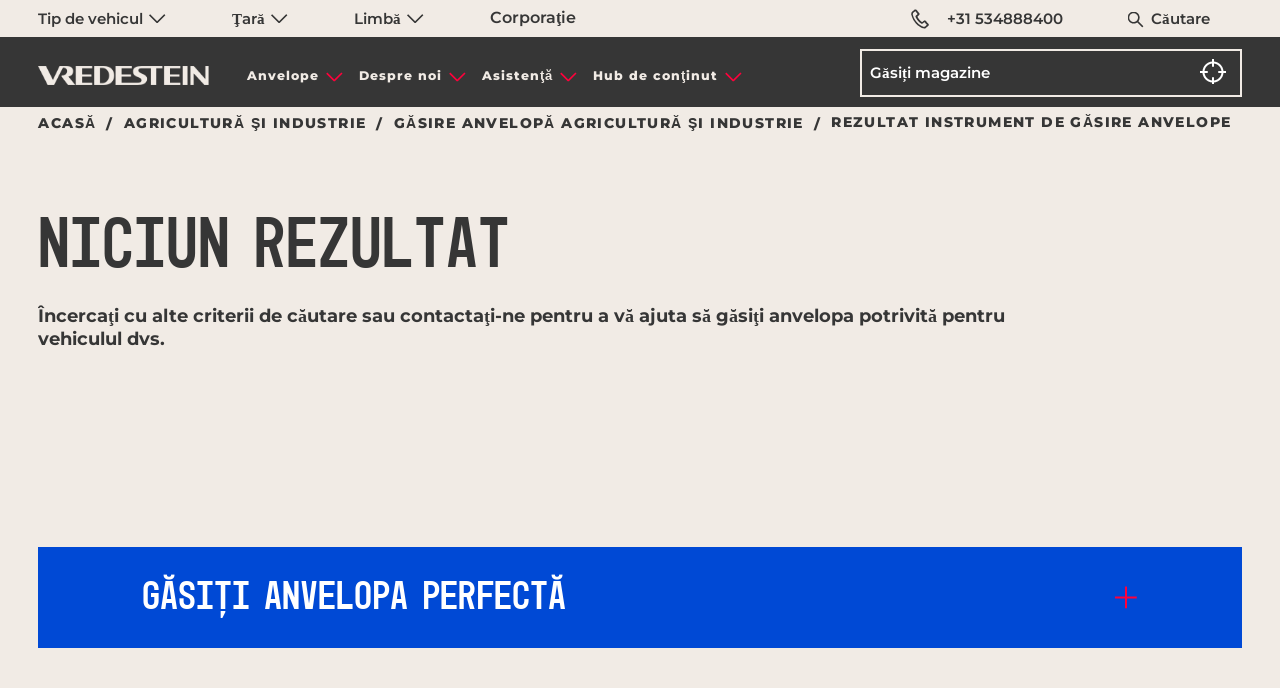

--- FILE ---
content_type: text/html;charset=utf-8
request_url: https://www.vredestein.ro/agricultural-industrial-tyres/find-a-tyre-agricultural-industrial/tyre-result/
body_size: 13133
content:

<!DOCTYPE HTML>
<html lang="ro">
    <head>
    <meta charset="UTF-8"/>
    <title>Rezultat anvelopă | Vredestein</title>
    
    <meta name="description" content="Găsiți anvelopele potrivite pentru agricultură și industrie la Vredestein. Alegeți dintr-o gamă largă de anvelope potrivite pentru orice situație și vehicul, de la tractoare la echipamente de remorcare."/>
    <meta name="template" content="page-find-a-tyre"/>
    <meta name="viewport" content="width=device-width, initial-scale=1"/>
    
      <meta name="google" content="notranslate"/>
    
    



<meta property="og:title" content="Rezultat anvelopă | Vredestein"/>

<meta property="og:url" content="https://www.vredestein.ro/agricultural-industrial-tyres/find-a-tyre-agricultural-industrial/tyre-result/"/>
<meta property="og:description" content="Găsiți anvelopele potrivite pentru agricultură și industrie la Vredestein. Alegeți dintr-o gamă largă de anvelope potrivite pentru orice situație și vehicul, de la tractoare la echipamente de remorcare."/>
<meta property="og:image" content="https://www.vredestein.ro/content/dam/orbit/logos/brand-logo-light-default@3x.png"/>
<meta property="og:type" content="website"/>
<meta property="og:image:width" content="200"/>
<meta property="og:image:height" content="200"/>


      
<meta name="twitter:card" content="summary_large_image"/>
<meta name="twitter:title" content="Rezultat anvelopă | Vredestein"/>
<meta name="twitter:description" content="Găsiți anvelopele potrivite pentru agricultură și industrie la Vredestein. Alegeți dintr-o gamă largă de anvelope potrivite pentru orice situație și vehicul, de la tractoare la echipamente de remorcare."/>
<meta name="twitter:image" content="https://www.vredestein.ro/content/dam/orbit/logos/brand-logo-light-default@3x.png"/>

<script defer="defer" type="text/javascript" src="https://rum.hlx.page/.rum/@adobe/helix-rum-js@%5E2/dist/rum-standalone.js" data-routing="env=prod,tier=publish,ams=Apollo Tyres Ltd."></script>
<link rel="canonical" href="https://www.vredestein.ro/agricultural-industrial-tyres/find-a-tyre-agricultural-industrial/tyre-result/"/>


<meta http-equiv="Content-Security-Policy" content="style-src 'self' 'unsafe-inline' fonts.googleapis.com fonts.gstatic.com www.googletagmanager.com www.google-analytics.com www.googleadservices.com https://snap.licdn.com https://googleads.g.doubleclick.net; script-src 'self' 'unsafe-inline' 'unsafe-eval' assets.adobedtm.com cdn.cookielaw.org www.youtube.com https://googleads.g.doubleclick.net https://connect.facebook.net https://snap.licdn.com *.googletagmanager.com *.google-analytics.com *.creativecdn.com *.googleadservices.com player.vimeo.com *.googleapis.com cdnjs.cloudflare.com *.google.com www.gstatic.com  https://js.hsforms.net  https://live.rezync.com https://www.redditstatic.com https://events.reddit.com https://www.redditmedia.com https://www.reddit.com/ https://zetaglobal.com/zeta-intelligence/ https://*.rezync.com https://*.rfihub.com https://*.rfihub.net https://*.boomtrain.com;"/>





    

    





<link rel="icon" type="image/vnd.microsoft.icon" href="/etc.clientlibs/orbit/clientlibs/clientlib-baseAPVR/resources/resources-shared/images/vr.ico"/>
<!-- SDI include (path: /content/orbit/vredestein/ro/ro/agricultural-industrial-tyres/find-a-tyre-agricultural-industrial/tyre-result/_jcr_content/hrefLang.nocache.html/orbit/components/page/basePage/hrefLang, resourceType: orbit/components/page/basePage/hrefLang) -->



    <link rel="alternate" href="https://www.vredestein.ca/fr-ca/agricultural-industrial-tyres/find-a-tyre-agricultural-industrial/tyre-result/" hreflang="fr-ca"/>

    <link rel="alternate" href="https://www.vredestein.be/nl-be/agricultural-industrial-tyres/find-a-tyre-agricultural-industrial/tyre-result/" hreflang="nl-be"/>

    <link rel="alternate" href="https://www.vredestein.no/agricultural-industrial-tyres/find-a-tyre-agricultural-industrial/tyre-result/" hreflang="nb-no"/>

    <link rel="alternate" href="https://www.vredestein.se/agricultural-industrial-tyres/find-a-tyre-agricultural-industrial/tyre-result/" hreflang="sv-se"/>

    <link rel="alternate" href="https://www.vredestein.ch/de-ch/agricultural-industrial-tyres/find-a-tyre-agricultural-industrial/tyre-result/" hreflang="de-ch"/>

    <link rel="alternate" href="https://www.vredestein.hr/agricultural-industrial-tyres/find-a-tyre-agricultural-industrial/tyre-result/" hreflang="hr-hr"/>

    <link rel="alternate" href="https://www.vredestein.ch/fr-ch/agricultural-industrial-tyres/find-a-tyre-agricultural-industrial/tyre-result/" hreflang="fr-ch"/>

    <link rel="alternate" href="https://www.vredestein.fr/agricultural-industrial-tyres/find-a-tyre-agricultural-industrial/tyre-result/" hreflang="fr-fr"/>

    <link rel="alternate" href="https://www.vredestein.de/agricultural-industrial-tyres/find-a-tyre-agricultural-industrial/tyre-result/" hreflang="de-de"/>

    <link rel="alternate" href="https://www.vredestein.hu/agricultural-industrial-tyres/find-a-tyre-agricultural-industrial/tyre-result/" hreflang="hu-hu"/>

    <link rel="alternate" href="https://www.vredestein.at/agricultural-industrial-tyres/find-a-tyre-agricultural-industrial/tyre-result/" hreflang="de-at"/>

    <link rel="alternate" href="https://www.vredestein.it/agricultural-industrial-tyres/find-a-tyre-agricultural-industrial/tyre-result/" hreflang="it-it"/>

    <link rel="alternate" href="https://www.vredestein.ro/agricultural-industrial-tyres/find-a-tyre-agricultural-industrial/tyre-result/" hreflang="ro-ro"/>

    <link rel="alternate" href="https://www.vredestein.es/agricultural-industrial-tyres/find-a-tyre-agricultural-industrial/tyre-result/" hreflang="es-es"/>

    <link rel="alternate" href="https://www.vredestein.be/fr-be/agricultural-industrial-tyres/find-a-tyre-agricultural-industrial/tyre-result/" hreflang="fr-be"/>

    <link rel="alternate" href="https://www.vredestein.nl/agricultural-industrial-tyres/find-a-tyre-agricultural-industrial/tyre-result/" hreflang="nl-nl"/>

    <link rel="alternate" href="https://www.vredestein.ch/it-ch/agricultural-industrial-tyres/find-a-tyre-agricultural-industrial/tyre-result/" hreflang="it-ch"/>

    <link rel="alternate" href="https://www.vredestein.co.uk/agricultural-industrial-tyres/find-a-tyre-agricultural-industrial/tyre-result/" hreflang="en-gb"/>

    <link rel="alternate" href="https://www.vredestein.dk/agricultural-industrial-tyres/find-a-tyre-agricultural-industrial/tyre-result/" hreflang="da-dk"/>

<!-- GTM page load event start -->
<script>
    try {
        window.dataLayer = window.dataLayer || [];
        dataLayer.push({
        "event": "page_load",
        "product_category":"Agricultură şi industrie",
        "product_subcategory":"" });
    } catch (error) {
        console.log(error);
    }
</script>
<!-- GTM page load event end -->

<!-- GTM code for Prod start -->

<!-- GTM code for Prod end -->

<!-- GTM code for DEV and Stage start -->

    <!-- Google Tag Manager -->
        <script>(function(w,d,s,l,i){w[l]=w[l]||[];w[l].push({'gtm.start':
            new Date().getTime(),event:'gtm.js'});var f=d.getElementsByTagName(s)[0],
            j=d.createElement(s),dl=l!='dataLayer'?'&l='+l:'';j.async=true;j.src=
            'https://www.googletagmanager.com/gtm.js?id='+i+dl;f.parentNode.insertBefore(j,f);
            })(window,document,'script','dataLayer','GTM-W2G4LRML');</script>
    <!-- End Google Tag Manager -->

<!-- GTM code for DEV and Stage end -->
<!-- <input type="hidden" class="ot_script_dev" value="">
<input type="hidden" class="ot_script_stage" value="">
<input type="hidden" class="ot_script_prod" value="968ba700-56fc-4017-8bd6-53e2d843fec8"> -->




  <link as="font" crossorigin="" href="/content/orbit/vredestein/resources/fonts/Mono45HeadlineVREDESTEIN.woff" rel="preload" type="font/woff"/>
  <link as="font" crossorigin="" href="/content/orbit/vredestein/resources/fonts/Montserrat-400.woff2" rel="preload" type="font/woff2"/>
  <link as="font" crossorigin="" href="/content/orbit/vredestein/resources/fonts/Montserrat-500.woff2" rel="preload" type="font/woff2"/>
  <link as="font" crossorigin="" href="/content/orbit/vredestein/resources/fonts/Montserrat-600.woff2" rel="preload" type="font/woff2"/>
  <link as="font" crossorigin="" href="/content/orbit/vredestein/resources/fonts/Montserrat-700.woff2" rel="preload" type="font/woff2"/>
  <link as="font" crossorigin="" href="/content/orbit/vredestein/resources/fonts/Montserrat-800.woff2" rel="preload" type="font/woff2"/>
  <style>
    @font-face {
      font-display: swap;
      font-family: 'mono45-headline, monospace';
      font-style: normal;
      src: url('/content/orbit/vredestein/resources/fonts/Mono45HeadlineVREDESTEIN.woff') format('woff');
    }
    @font-face {
      font-display: swap;
      font-family: 'Montserrat';
      font-style: normal;
      font-weight: 400;
      src: url('/content/orbit/vredestein/resources/fonts/Montserrat-400.woff2') format('woff2');
    }
     @font-face {
      font-display: swap;
      font-family: 'Montserrat';
      font-style: normal;
      font-weight: 500;
      src: url('/content/orbit/vredestein/resources/fonts/Montserrat-500.woff2') format('woff2');
    }
    @font-face {
      font-display: swap;
      font-family: 'Montserrat';
      font-style: normal;
      font-weight: 600;
      src: url('/content/orbit/vredestein/resources/fonts/Montserrat-600.woff2') format('woff2');
    }
    @font-face {
      font-display: swap;
      font-family: 'Montserrat';
      font-style: normal;
      font-weight: 700;
      src: url('/content/orbit/vredestein/resources/fonts/Montserrat-700.woff2') format('woff2');
    }
    @font-face {
      font-display: swap;
      font-family: 'Montserrat';
      font-style: normal;
      font-weight: 800;
      src: url('/content/orbit/vredestein/resources/fonts/Montserrat-800.woff2') format('woff2');
    }
  </style>





<!-- GTM page load event start -->
<script>
  try {
      window.dataLayer = window.dataLayer || [];
      dataLayer.push({
      "event": "page_load",
      "product_category":"Agricultură şi industrie",
      "product_subcategory":"" });
  } catch (error) {
      console.log(error);
  }
</script>
<!-- GTM page load event end -->

<!-- GTM code for Prod start -->

<!-- GTM code for Prod end -->
<!-- GTM code for DEV and Stage start -->

  <!-- Google Tag Manager -->
  <script>(function(w,d,s,l,i){w[l]=w[l]||[];w[l].push({'gtm.start':
            new Date().getTime(),event:'gtm.js'});var f=d.getElementsByTagName(s)[0],
            j=d.createElement(s),dl=l!='dataLayer'?'&l='+l:'';j.async=true;j.src=
            'https://www.googletagmanager.com/gtm.js?id='+i+dl;f.parentNode.insertBefore(j,f);
            })(window,document,'script','dataLayer','GTM-W2G4LRML');</script>
  <!-- End Google Tag Manager -->

<!-- GTM code for DEV and Stage end -->

<!-- No Script GTM for Prod start -->

<!-- No Script GTM for Prod start -->
<!-- GTM Dev & Stage - start -->

  <noscript><iframe src="https://www.googletagmanager.com/ns.html?id=GTM-W2G4LRML" height="0" width="0" style="display:none;visibility:hidden" title="gtmDev-Stage"></iframe></noscript>
 
<!-- GTM Dev & Stage - end -->




    
    
    

    

    
    
    
<link rel="stylesheet" href="/etc.clientlibs/orbit/clientlibs/clientlib-stalwart.min.d41d8cd98f00b204e9800998ecf8427e.css" type="text/css">
<link rel="stylesheet" href="/etc.clientlibs/orbit/clientlibs/clientlib-dependencies.min.82d8669df0f20f3fe352f9c311807973.css" type="text/css">
<link rel="stylesheet" href="/etc.clientlibs/orbit/clientlibs/clientlib-gtmScriptsMain.min.d41d8cd98f00b204e9800998ecf8427e.css" type="text/css">
<link rel="stylesheet" href="/etc.clientlibs/orbit/clientlibs/clientlib-baseAPVR.min.1bbdfa1dd91fae2edbfbc3bdc09f443c.css" type="text/css">
<link rel="stylesheet" href="/etc.clientlibs/orbit/clientlibs/clientlibs-macfrontend.min.e3c983d48c60384b5a334635a704d860.css" type="text/css">
<link rel="stylesheet" href="/etc.clientlibs/orbit/clientlibs/templateAPVR/clientlib-findTyreTempVr.min.2a23aa8c7e591d45248b09b96b407118.css" type="text/css">
<link rel="stylesheet" href="/etc.clientlibs/orbit/clientlibs/components/clientlib-findDealer.min.3deb98547c72d484aae7b78d586ab99b.css" type="text/css">



    

    
</head>
    <body class="basePage page basicpage vredestein-site" id="basePage-802a7965e3">
        
        
        
            




            



            
  

<div class="root responsivegrid">


<div class="aem-Grid aem-Grid--12 aem-Grid--default--12 ">
    
    <div class="experienceFragment experiencefragment aem-GridColumn aem-GridColumn--default--12">
<div id="experienceFragment-4d6ef48bbb" class="cmp-experiencefragment cmp-experiencefragment--header-exp-frag">

    



<div class="xf-content-height">
    


<div class="aem-Grid aem-Grid--12 aem-Grid--default--12 ">
    
    <div class="responsivegrid aem-GridColumn aem-GridColumn--default--12">


<div class="aem-Grid aem-Grid--12 aem-Grid--default--12 ">
    
    <div class="globalNavigation aem-GridColumn aem-GridColumn--default--12">
<div>






<div id="top-nav" class="section top__navbar__wrapper apl__max__width fluid position-large-static width-100 padding-horizontal-large-1">
  <section class="div top__navbar__container grid-container set-max-width defaultPadding">
    <div class=" top__navbar__grid grid-x">
      <div class="top__navbar__dropdown__wrapper cell small-12 large-7 display-flex">
        <ul class="dropdown menu top__navbar__dropdown__container" data-dropdown-menu data-disable-hover="true" data-click-open="true">
          <li class="top__navbar__dropdown__menu__item vehicleCategorylist padding-right-large-0 width-large-100">
            <a href="#" onclick="return false;" aria-label="Tip de vehicul" class="top__navbar__dropdown__menu__link text-default-black font-vr-secondary font-medium">
              Tip de vehicul
              <em class="sprite is__dropdown__closed"></em>
              <em class="sprite is__dropdown__open"></em>
            </a>
            <ul class="menu top__navbar__dropdown__submenu width-large-100 bg-contact-us-bg border-none overflow-y-auto display-none">
              
                <li class="top__navbar__dropdown__submenu__item">
                  <a href="/car-suv-tyres/" class="top__navbar__dropdown__submenu__link font-vr-secondary text-default-black font-medium ">
                    Autoturisme, SUV şi furgonete
                  </a>
                </li>
              
                <li class="top__navbar__dropdown__submenu__item">
                  <a href="/classic-tyres/" class="top__navbar__dropdown__submenu__link font-vr-secondary text-default-black font-medium ">
                    Clasic
                  </a>
                </li>
              
                <li class="top__navbar__dropdown__submenu__item">
                  <a href="/bicycle-tyres/" class="top__navbar__dropdown__submenu__link font-vr-secondary text-default-black font-medium ">
                    Bicicletă
                  </a>
                </li>
              
                <li class="top__navbar__dropdown__submenu__item">
                  <a href="/agricultural-industrial-tyres/" class="top__navbar__dropdown__submenu__link font-vr-secondary text-default-black font-medium active__item">
                    Agricultură şi industrie
                  </a>
                </li>
              
            </ul>
          </li>
          <li class="top__navbar__dropdown__menu__item padding-right-large-0 width-large-100">
            <a href="#" onclick="return false;" class="top__navbar__dropdown__menu__link text-default-black font-vr-secondary font-medium">
              Ţară
              <em class="sprite is__dropdown__closed"></em>
              <em class="sprite is__dropdown__open"></em>
            </a>
            <ul class="menu top__navbar__dropdown__submenu width-large-100 bg-contact-us-bg border-none overflow-y-auto display-none">
              
                <li class="top__navbar__dropdown__submenu__item">
                  <a href="https://www.vredestein.at/" target="_blank" class="top__navbar__dropdown__submenu__link topNavbar-country  font-vr-secondary text-default-black font-medium ">
                    Austria
                  </a>
                </li>
              
                <li class="top__navbar__dropdown__submenu__item">
                  <a href="https://www.vredestein.be/nl-be/" target="_blank" class="top__navbar__dropdown__submenu__link topNavbar-country  font-vr-secondary text-default-black font-medium ">
                    Belgium
                  </a>
                </li>
              
                <li class="top__navbar__dropdown__submenu__item">
                  <a href="https://www.vredestein.ca/en-ca/" target="_blank" class="top__navbar__dropdown__submenu__link topNavbar-country  font-vr-secondary text-default-black font-medium ">
                    Canada
                  </a>
                </li>
              
                <li class="top__navbar__dropdown__submenu__item">
                  <a href="https://www.vredestein.hr/" target="_blank" class="top__navbar__dropdown__submenu__link topNavbar-country  font-vr-secondary text-default-black font-medium ">
                    Croaţia
                  </a>
                </li>
              
                <li class="top__navbar__dropdown__submenu__item">
                  <a href="https://www.vredestein.dk/" target="_blank" class="top__navbar__dropdown__submenu__link topNavbar-country  font-vr-secondary text-default-black font-medium ">
                    Danemarca
                  </a>
                </li>
              
                <li class="top__navbar__dropdown__submenu__item">
                  <a href="https://www.vredestein.ch/de-ch/" target="_blank" class="top__navbar__dropdown__submenu__link topNavbar-country  font-vr-secondary text-default-black font-medium ">
                    Elveţia
                  </a>
                </li>
              
                <li class="top__navbar__dropdown__submenu__item">
                  <a href="https://www.vredestein.fr/" target="_blank" class="top__navbar__dropdown__submenu__link topNavbar-country  font-vr-secondary text-default-black font-medium ">
                    Franţa
                  </a>
                </li>
              
                <li class="top__navbar__dropdown__submenu__item">
                  <a href="https://www.vredestein.de/" target="_blank" class="top__navbar__dropdown__submenu__link topNavbar-country  font-vr-secondary text-default-black font-medium ">
                    Germania
                  </a>
                </li>
              
                <li class="top__navbar__dropdown__submenu__item">
                  <a href="https://www.vredestein.co.in/" target="_blank" class="top__navbar__dropdown__submenu__link topNavbar-country  font-vr-secondary text-default-black font-medium ">
                    India
                  </a>
                </li>
              
                <li class="top__navbar__dropdown__submenu__item">
                  <a href="https://www.vredestein.it/" target="_blank" class="top__navbar__dropdown__submenu__link topNavbar-country  font-vr-secondary text-default-black font-medium ">
                    Italia
                  </a>
                </li>
              
                <li class="top__navbar__dropdown__submenu__item">
                  <a href="https://www.vredestein.no/" target="_blank" class="top__navbar__dropdown__submenu__link topNavbar-country  font-vr-secondary text-default-black font-medium ">
                    Norvegia
                  </a>
                </li>
              
                <li class="top__navbar__dropdown__submenu__item">
                  <a href="https://www.vredestein.nl/" target="_blank" class="top__navbar__dropdown__submenu__link topNavbar-country  font-vr-secondary text-default-black font-medium ">
                    Olanda
                  </a>
                </li>
              
                <li class="top__navbar__dropdown__submenu__item">
                  <a href="https://www.vredestein.pl/" target="_blank" class="top__navbar__dropdown__submenu__link topNavbar-country  font-vr-secondary text-default-black font-medium ">
                    Polonia
                  </a>
                </li>
              
                <li class="top__navbar__dropdown__submenu__item">
                  <a href="https://www.vredestein.co.uk/" target="_blank" class="top__navbar__dropdown__submenu__link topNavbar-country  font-vr-secondary text-default-black font-medium ">
                    Regatul Unit
                  </a>
                </li>
              
                <li class="top__navbar__dropdown__submenu__item">
                  <a href="https://www.vredestein.ro/" target="_blank" class="top__navbar__dropdown__submenu__link topNavbar-country  font-vr-secondary text-default-black font-medium active__item">
                    România
                  </a>
                </li>
              
                <li class="top__navbar__dropdown__submenu__item">
                  <a href="https://www.vredestein.es/" target="_blank" class="top__navbar__dropdown__submenu__link topNavbar-country  font-vr-secondary text-default-black font-medium ">
                    Spania
                  </a>
                </li>
              
                <li class="top__navbar__dropdown__submenu__item">
                  <a href="https://www.vredestein.com/" target="_blank" class="top__navbar__dropdown__submenu__link topNavbar-country  font-vr-secondary text-default-black font-medium ">
                    Statele Unite ale Americii
                  </a>
                </li>
              
                <li class="top__navbar__dropdown__submenu__item">
                  <a href="https://www.vredestein.se/" target="_blank" class="top__navbar__dropdown__submenu__link topNavbar-country  font-vr-secondary text-default-black font-medium ">
                    Suedeză
                  </a>
                </li>
              
                <li class="top__navbar__dropdown__submenu__item">
                  <a href="https://www.vredestein.hu/" target="_blank" class="top__navbar__dropdown__submenu__link topNavbar-country  font-vr-secondary text-default-black font-medium ">
                    Ungaria
                  </a>
                </li>
              
            </ul>
          </li>
          <li class="top__navbar__dropdown__menu__item padding-right-large-0 width-large-100">
            <a href="#" onclick="return false;" class="top__navbar__dropdown__menu__link text-default-black font-vr-secondary font-medium">
              Limbă
              <em class="sprite is__dropdown__closed"></em>
              <em class="sprite is__dropdown__open"></em>
            </a>
            <ul class="menu top__navbar__dropdown__submenu width-large-100 bg-contact-us-bg border-none overflow-y-auto display-none">
              
                <li class="top__navbar__dropdown__submenu__item">
                  
                </li>
              
                <li class="top__navbar__dropdown__submenu__item">
                  
                </li>
              
                <li class="top__navbar__dropdown__submenu__item">
                  
                </li>
              
                <li class="top__navbar__dropdown__submenu__item">
                  
                </li>
              
                <li class="top__navbar__dropdown__submenu__item">
                  
                </li>
              
                <li class="top__navbar__dropdown__submenu__item">
                  
                </li>
              
                <li class="top__navbar__dropdown__submenu__item">
                  
                </li>
              
                <li class="top__navbar__dropdown__submenu__item">
                  
                </li>
              
                <li class="top__navbar__dropdown__submenu__item">
                  
                </li>
              
                <li class="top__navbar__dropdown__submenu__item">
                  
                </li>
              
                <li class="top__navbar__dropdown__submenu__item">
                  
                </li>
              
                <li class="top__navbar__dropdown__submenu__item">
                  
                </li>
              
                <li class="top__navbar__dropdown__submenu__item">
                  
                </li>
              
                <li class="top__navbar__dropdown__submenu__item">
                  
                </li>
              
                <li class="top__navbar__dropdown__submenu__item">
                  
                    
                      <a href="https://www.vredestein.ro/" target="_blank" class="top__navbar__dropdown__submenu__link topNavbar-language CountryMapping{countryName=&#39;România&#39;, link=&#39;https://www.vredestein.ro/&#39;, isCurrent=true, languageList=[NavbarTopModel{label=&#39;ro&#39;, vehicleCategorylabel=&#39;null&#39;, link=&#39;https://www.vredestein.ro/&#39;, isExternal=true, heading=&#39;Română&#39;, id=&#39;null&#39;, isCurrent=true}]}  font-vr-secondary text-default-black font-medium active__item">
                        Română
                      </a>
                    
                  
                </li>
              
                <li class="top__navbar__dropdown__submenu__item">
                  
                </li>
              
                <li class="top__navbar__dropdown__submenu__item">
                  
                </li>
              
                <li class="top__navbar__dropdown__submenu__item">
                  
                </li>
              
                <li class="top__navbar__dropdown__submenu__item">
                  
                </li>
              
            </ul>
          </li>
        </ul>
        <a href="https://corporate.apollotyres.com/" target="_blank" class="top__navbar__dropdown__menu__link text-default-black topNavbar-corporate font-vr-secondary font-medium">
          Corporaţie
        </a>
      </div>
      <div class="top__navbar__right cell small-12 large-5">
        <ul class="top__navbar__contact grid-x margin-bottom-0 height-100 margin-left-0">
          
          <li class="top__navbar__item padding-right-1 padding-left-1 padding-right-large-0 padding-left-large-0 width-large-100">
            <a href="tel:+31%20534888400" class="top__navbar__link text-default-black display-flex padding-horizontal-1 font-vr-secondary vr__conntct__link position-relative font-medium">
              <em class="sprite margin-right-1 margin-right-large-0 telephone"></em>
              +31 534888400
            </a>
          </li>
          <li class="top__navbar__item width-large-100 padding-right-2 padding-left-2 padding-right-large-0 padding-left-large-0 display-large-none" id="globalSearchLink">
            <a href="#" onclick="return false;" aria-label="Căutare" class="top__navbar__link text-default-black position-relative font-vr-secondary font-medium">
              <em class="sprite search margin-right-1 position-absolute"></em>
              Căutare
            </a>
          </li>
        </ul>
      </div>
    </div>
  </section>
</div>
<div id="globalSearchSidenav" class="sidenav search__sidenav show-gradient display-none">
  <form class="globalSearch__search grid-container" id="globalSearchFormSidebar" src="/search/">
    <input class="globalSearch__input" id="globalSearchFormInputSidebar" type="text" placeholder="Căutare "/>
    <a href="#" onclick="return false;" class="closebtn"><span class="icon-close-search"></span></a>
  </form>
</div>


  

  

  

  <div>








    
    <div class="mainheader position-relative">
        <nav class="hamburger-container display-flex " aria-label="hamburger">
            <div class="hamburger-wrapper" id="hamburger-wrapper">
                <div class="hamburger-line top"></div>
                <div class="hamburger-line middle"></div>
                <div class="hamburger-line bottom"></div>
            </div>
        </nav>
        <section class="headersection display-flex set-max-width defaultPadding">
            <div class="grid-x main-navbar height-100">
                <div class="cell small-6 large-2 header__set">
                    
                        <a href="/" class="logo_link"><img fetchpriority="high" decoding="sync" src="/content/dam/orbit/logos/brand-logo-light-default@3x.png" alt="vredestein" class="logo-vr"/></a>
                    
                    
                </div>
                <div id="header-menu" class="cell small-12 medium-12 large-6 header__set header__menu padding-0 margin-alarge-3">
                    <nav class="navbar" aria-label="navbar">
                        <ul class="no-bullet menu__list margin-0 padding-0 display-flex">
                            
                                <li data-menu-click="0" class="menu__list__item mobile__accordion text-center">
                                    <a href="#" onclick="return false;" class="menu__list__item__section menu__display menu_anchor up-arrow">Anvelope</a>
                                    <div class="submenu__section">
                                        <div>


  
  <div class="submenu_wrapper show-gradient position-absolute">
    <div class="submenu">
      <div class="grid-x height-100">
        <div class="cell small-12 medium-12 large-9">
          <div class="grid-x height-100">
            
              <div class="cell large-4 medium-12 small-12 submenu__list text-left">
                <ul class="no-bullet submenu__list__set">
                  <li class="submenu__list__item">
                    <a href="#" class="submenu__list__item__section ">Tip de vehicul</a>
                    <ul class="sub__submenu__list no-bullet padding-top-1">
                      
                        <li class="sub__submenu__list__item padding-bottom-1">
                          <a href="/car-suv-tyres/" class="sub__submenu__list__item__section ">Autoturisme, SUV şi furgonete</a>
                        </li>
                      
                        <li class="sub__submenu__list__item padding-bottom-1">
                          <a href="/classic-tyres/" class="sub__submenu__list__item__section ">Clasic</a>
                        </li>
                      
                        <li class="sub__submenu__list__item padding-bottom-1">
                          <a href="/bicycle-tyres/" class="sub__submenu__list__item__section ">Bicicletă</a>
                        </li>
                      
                        <li class="sub__submenu__list__item padding-bottom-1">
                          <a href="/agricultural-industrial-tyres/" class="sub__submenu__list__item__section ">Agricultură şi industrie</a>
                        </li>
                      
                    </ul>
                  </li>
                </ul>
              </div>
            
            <div class="cell large-12 medium-12 small-12 align-self-bottom tyres__link">
              <a href="/agricultural-industrial-tyres/products/">
                <div class="tyre_link_box position-relative">
                  <span>Vizualizaţi toate anvelopele</span>
                  <span class="position-absolute link_arrow"></span>
                </div>
              </a>
            </div>
          </div>
        </div>
        
      </div>
    </div>
  </div>

</div>
                                    </div>
                                </li>
                                <hr class="mobile-accordion-divider"/>
                            
                                <li data-menu-click="0" class="menu__list__item mobile__accordion text-center">
                                    <a href="#" onclick="return false;" class="menu__list__item__section menu__display menu_anchor up-arrow">Despre noi</a>
                                    <div class="submenu__section">
                                        <div>


  
  <div class="submenu_wrapper show-gradient position-absolute">
    <div class="submenu">
      <div class="grid-x height-100">
        <div class="cell small-12 medium-12 large-9">
          <div class="grid-x height-100">
            
              <div class="cell large-4 medium-12 small-12 submenu__list text-left">
                <ul class="no-bullet submenu__list__set">
                  <li class="submenu__list__item">
                    <a href="#" class="submenu__list__item__section ">Despre noi</a>
                    <ul class="sub__submenu__list no-bullet padding-top-1">
                      
                        <li class="sub__submenu__list__item padding-bottom-1">
                          <a href="/about-us/about-vredestein/" class="sub__submenu__list__item__section ">Despre Vredestein</a>
                        </li>
                      
                        <li class="sub__submenu__list__item padding-bottom-1">
                          <a href="/about-us/why-vredestein/" class="sub__submenu__list__item__section ">De ce Vredestein</a>
                        </li>
                      
                        <li class="sub__submenu__list__item padding-bottom-1">
                          <a href="/about-us/distinctly-european/" class="sub__submenu__list__item__section ">În mod clar european</a>
                        </li>
                      
                        <li class="sub__submenu__list__item padding-bottom-1">
                          <a href="/about-us/heritage-legacy/" class="sub__submenu__list__item__section ">Tradiţia moştenită</a>
                        </li>
                      
                        <li class="sub__submenu__list__item padding-bottom-1">
                          <a href="/about-us/design-thinking/" class="sub__submenu__list__item__section ">Gândire creativă</a>
                        </li>
                      
                        <li class="sub__submenu__list__item padding-bottom-1">
                          <a href="/about-us/performance-edge/" class="sub__submenu__list__item__section ">Avantajul performanţei</a>
                        </li>
                      
                    </ul>
                  </li>
                </ul>
              </div>
            
            
          </div>
        </div>
        
      </div>
    </div>
  </div>

</div>
                                    </div>
                                </li>
                                <hr class="mobile-accordion-divider"/>
                            
                                <li data-menu-click="0" class="menu__list__item mobile__accordion text-center">
                                    <a href="#" onclick="return false;" class="menu__list__item__section menu__display menu_anchor up-arrow">Asistenţă</a>
                                    <div class="submenu__section">
                                        <div>


  
  <div class="submenu_wrapper show-gradient position-absolute">
    <div class="submenu">
      <div class="grid-x height-100">
        <div class="cell small-12 medium-12 large-9">
          <div class="grid-x height-100">
            
              <div class="cell large-4 medium-12 small-12 submenu__list text-left">
                <ul class="no-bullet submenu__list__set">
                  <li class="submenu__list__item">
                    <a href="#" class="submenu__list__item__section ">Asistenţă</a>
                    <ul class="sub__submenu__list no-bullet padding-top-1">
                      
                        <li class="sub__submenu__list__item padding-bottom-1">
                          <a href="/contact-us/" class="sub__submenu__list__item__section ">Contactaţi-ne</a>
                        </li>
                      
                    </ul>
                  </li>
                </ul>
              </div>
            
            
          </div>
        </div>
        
      </div>
    </div>
  </div>

</div>
                                    </div>
                                </li>
                                <hr class="mobile-accordion-divider"/>
                            
                                <li data-menu-click="0" class="menu__list__item mobile__accordion text-center">
                                    <a href="#" onclick="return false;" class="menu__list__item__section menu__display menu_anchor up-arrow">Hub de conţinut</a>
                                    <div class="submenu__section">
                                        <div>


  
  <div class="submenu_wrapper show-gradient position-absolute">
    <div class="submenu">
      <div class="grid-x height-100">
        <div class="cell small-12 medium-12 large-9">
          <div class="grid-x height-100">
            
              <div class="cell large-4 medium-12 small-12 submenu__list text-left">
                <ul class="no-bullet submenu__list__set">
                  <li class="submenu__list__item">
                    <a href="/content-hub/" class="submenu__list__item__section ">Hub de conţinut</a>
                    <ul class="sub__submenu__list no-bullet padding-top-1">
                      
                        <li class="sub__submenu__list__item padding-bottom-1">
                          <a href="/content-hub/news/" class="sub__submenu__list__item__section ">Noutăţi</a>
                        </li>
                      
                        <li class="sub__submenu__list__item padding-bottom-1">
                          <a href="/content-hub/tyre-guide/" class="sub__submenu__list__item__section ">Ghiduri pentru anvelope</a>
                        </li>
                      
                    </ul>
                  </li>
                </ul>
              </div>
            
              <div class="cell large-4 medium-12 small-12 submenu__list text-left">
                <ul class="no-bullet submenu__list__set">
                  <li class="submenu__list__item">
                    <a href="#" class="submenu__list__item__section ">Descărcări</a>
                    <ul class="sub__submenu__list no-bullet padding-top-1">
                      
                        <li class="sub__submenu__list__item padding-bottom-1">
                          <a href="/brochure/" class="sub__submenu__list__item__section ">Broșura produsului</a>
                        </li>
                      
                    </ul>
                  </li>
                </ul>
              </div>
            
            
          </div>
        </div>
        
      </div>
    </div>
  </div>

</div>
                                    </div>
                                </li>
                                <hr class="mobile-accordion-divider"/>
                            
                        </ul>
                    </nav>
                </div>
                <div id="header-cta" class="cell small-12 medium-12 large-4 header__set">
                    <div class="dealer__section display-flex dealer_search_container">
                        
                        
                        
                            <div class="find_Dealer_home text-center">
                                <form class="input-container dealer_search_form" data-dealer-link="/content/orbit/vredestein/ro/ro/agricultural-industrial-tyres/dealer-listing.html">
                                    <div class="header__find__section position-relative">
                                    <input class="autocompleteSearch dealer_input" name="place" type="text" placeholder="Găsiți magazine"/>
                                    <input type="hidden" id="findADealer-mapKey" value="AIzaSyCWvVeosg1UC1FspGwWW9sbBQcb_PzQ26A"/>
                                    <!-- <input type="hidden" id="dealer-redirection-link" value=""> -->
                                    <input id="dealer-locator-country" class="country" name="country" type="hidden" value="ro"/>
                                    <!-- <input id="dealer-locator-isapollosit" class="apolloSite" name="apolloSite" type="hidden"
                                        value="false"> -->
                                    <input id="dealer-locator-latitude" class="latitude" name="latitude" type="hidden"/>
                                    <input id="dealer-locator-longitude" class="longitude" name="longitude" type="hidden"/>
                                    <!-- <input id="dealer-locator-dealerBrand" name="dealerBrand" type="hidden" value=""> -->
                                    <!-- <input id="dealer-locator-dealershipType" name="dealershipType" type="hidden" value="">
                                    <input id="dealer-locator-vehicleCategory" name="vehicleCategory" type="hidden" value="">
                                    <input id="dealer-locator-maxDistance" name="maxDistance" type="hidden" value="">
                                    <input id="dealer-locator-maxDealers" name="maxDealers" type="hidden" value="">
                                    <input id="dealer-locator-unit" name="distanceUnit" type="hidden" value="">
                                    <input id="dealer-locator-successMessage" name="successMessage" type="hidden"
                                        value="">
                                    <input id="dealer-locator-cityFailureMessage" name="failureMessage" type="hidden"
                                        value="">
                                    <input id="dealer-locator-radiusFailureMessage" name="failureMessage" type="hidden"
                                        value="">
                                    <input id="dealer-locator-ASZ-text" name="ASZ-text" type="hidden"
                                        value="">
                                    <input id="dealer-locator-ATZ-text" name="ATZ-text" type="hidden"
                                        value="">
                                    <input id="dealer-locator-CVP-text" name="CVP-text" type="hidden"
                                        value="">
                                    <input id="dealer-locator-CVZ-text" name="CVZ-text" type="hidden"
                                        value=""> -->
                                    </div>
                                    <div class="geolocation">
                                    <span class="geolocation-icon"></span>
                                    </div>
                                </form>
                            </div>
                        
                        
                    </div>
                </div>
                
                
                
            </div>
            
            
        </section>
        
            <section class="dl_home_mob_nav hide_dl_search"> 
                <div class="dl_sticky_container">
                    <div class="header__find__section">
                        <h3 class="dl_sticky_head">Găsește cel mai apropiat distribuitor Vredestein</h3>
                        <form class="input-container dealer_search_form" id="mobile_dealer_form" data-dealer-link="/content/orbit/vredestein/ro/ro/agricultural-industrial-tyres/dealer-listing.html">
                            <!-- <span class="search"></span> -->
                        <input class="autocompleteSearch dealer_input_mob" name="place" type="text" placeholder="Găsiți magazine"/>
                        <input type="hidden" id="findADealer-mapKey" value="AIzaSyCWvVeosg1UC1FspGwWW9sbBQcb_PzQ26A"/>
                        <!-- <input type="hidden" id="dealer-redirection-link" value=""> -->
                        <input id="dealer-locator-country" class="country" name="country" type="hidden" value="ro"/>
                        <!-- <input id="dealer-locator-isapollosit" class="apolloSite" name="apolloSite" type="hidden"
                            value="false"> -->
                        <input id="dealer-locator-latitude" class="latitude" name="latitude" type="hidden"/>
                        <input id="dealer-locator-longitude" class="longitude" name="longitude" type="hidden"/>
                        <!-- <input id="dealer-locator-dealerBrand" name="dealerBrand" type="hidden" value=""> -->
                        <!-- <input id="dealer-locator-dealershipType" name="dealershipType" type="hidden" value=""> -->
                        <!-- <input id="dealer-locator-vehicleCategory" name="vehicleCategory" type="hidden" value=""> -->
                        <!-- <input id="dealer-locator-maxDistance" name="maxDistance" type="hidden" value="">
                        <input id="dealer-locator-maxDealers" name="maxDealers" type="hidden" value=""> -->
                        <!-- <input id="dealer-locator-unit" name="distanceUnit" type="hidden" value=""> -->
                        <!-- <input id="dealer-locator-successMessage" name="successMessage" type="hidden"
                            value="">
                        <input id="dealer-locator-cityFailureMessage" name="failureMessage" type="hidden"
                            value="">
                        <input id="dealer-locator-radiusFailureMessage" name="failureMessage" type="hidden"
                            value="">
                        <input id="dealer-locator-ASZ-text" name="ASZ-text" type="hidden"
                            value="">
                        <input id="dealer-locator-ATZ-text" name="ATZ-text" type="hidden"
                            value="">
                        <input id="dealer-locator-CVP-text" name="CVP-text" type="hidden"
                            value="">
                        <input id="dealer-locator-CVZ-text" name="CVZ-text" type="hidden"
                            value=""> -->
                        </form>
                        <div class="geolocation">
                            <p class="geolocation-icon" data-target-form-id="mobile_dealer_form">Folosește locația mea actuală</p>
                        </div>
                        <div class="stick-text">
                            <!-- <p>Find Your Closest Apollo Dealer</p> -->
                            <p class="open_text">Căutați distribuitorul după locație sau cod poștal</p>
                            <p class="close_text display-none">Aproape</p>
                            <span class="arrow-icon"></span>
                        </div>
                    </div>
                </div>
            </section>
        
        <section id="mobile-nav-template" class="mobile-header display-none defaultPadding">
            <div class="height-100 overflow-y-auto position-fixed mobile-width-adjust" id="navbar-scroll">
                <div class="search-bar-mobile position-relative width-large-100 padding-horizontal-large-1">
                    <form id="globalMobileSearchForm">
                        <input type="text" class="search__input" id="globalMobileSearchInput" placeholder="Căutare"/>
                        <em class="sprite red-search position-absolute" id="globalMobileSearchSubmit"></em>
                    </form>
                </div>
            </div>
        </section>
    </div>


    
<script src="/etc.clientlibs/orbit/components/content/locatorComponents/clientlibs.min.js"></script>




    <script type="application/ld+json">
        {
          "@context": "https://schema.org",
          "@type": "Organization",
          "url": "https:\/\/www.vredestein.ro\/",
          "logo": "https:\/\/www.vredestein.ro:443\/\/content\/dam\/orbit\/logos\/brand\u002Dlogo\u002Dlight\u002Ddefault@3x.png"
        }
    </script>







    
</div>

</div>
</div>

    
</div>
</div>

    
</div>

</div></div>

    
</div>
<div class="breadcrumb aem-GridColumn aem-GridColumn--default--12">
  
  <div class="breadcrumb-absolute">
  <section class="sec__breadcrumbs set-max-width defaultPadding not-to-print">
    <nav class="breadcrumbs__nav "> 
      <ul class="breadcrumbs hide-for-small-only">
        
          <li><a href="/">Acasă </a></li>
          
        
          <li><a href="/agricultural-industrial-tyres/">Agricultură şi industrie </a></li>
          
        
          <li><a href="/agricultural-industrial-tyres/find-a-tyre-agricultural-industrial/">Găsire anvelopă agricultură şi industrie </a></li>
          
        
          
          <li><span class="show-for-sr"></span>Rezultat instrument de găsire anvelope</li>
        
      </ul>
      <ul class="breadcrumbs show-for-small-only breadcrumbs-back-left">
        <li>  <a href="#" onclick="history.back();">back</a></li>
      </ul>
    </nav>
  </section>
  </div>

</div>
<div class="responsivegrid aem-GridColumn aem-GridColumn--default--12">


<div class="aem-Grid aem-Grid--12 aem-Grid--default--12 ">
    
    <div class="tyreFinderResult aem-GridColumn aem-GridColumn--default--12">

  
  



<section class="tyreFinderResultSection defaultPadding padding-tab">
    <div id="loader" class="loader">
        <div class="gif__Loader"> 
            <img src="/etc.clientlibs/orbit/clientlibs/clientlib-baseAPVR/resources/resources-shared/images/loader.gif" alt="loader"/>
        </div>
    </div>
    <div class="tyre__finder__result hide">
        <div>




    
    
    <div class="tyreFilterAgriEU">


  <section class="tyreFilterSection">
    <div id="mySidenavfilter" class="sidenav display-none show-gradient">
      <a href="#" onclick="return false;" class="closebtn closebtn_tyre"><span class="tyre_close-icon"></span></a>
      <form class="filter__form create__select">
        <div class="grid-x grid-padding-x grid-padding-y grid-margin-y grid-margin-x options-section">
          <div data-id="342" class="contaner__list large-12 medium-12 small-12 cell">
            <ul class="">
              <p>TIP DE CONDUCERE</p>
              
                
                  
                    
                      <li data-id="541" class="contaner__list__section width-50">
                        <label class="radio__container">2WD
                          <input class="radio checkset required" data-label="2WD" type="radio" name="TIP DE CONDUCERE" value="541"/>
                          <span class="radio__checkmark"></span>
                        </label>
                      </li>
                    
                  
                    
                      <li data-id="540" class="contaner__list__section width-50">
                        <label class="radio__container">4WD
                          <input class="radio checkset required" data-label="4WD" type="radio" name="TIP DE CONDUCERE" value="540"/>
                          <span class="radio__checkmark"></span>
                        </label>
                      </li>
                    
                    
                
                  
                    
                  
                    
                    
                
                  
                    
                  
                    
                    
                
                  
                    
                  
                    
                    
                
                  
                    
                  
                    
                    
                
                  
                    
                  
                    
                    
                
                           
                         
            </ul>         
          </div>        
        
          <div data-id="307" class="contaner__list large-12 medium-12 small-12 cell">
            <ul class="">
              <p>TEHNOLOGIE</p>
              
                
                  
                    
                  
                    
                    
                
                  
                    
                      <li data-id="424" class="contaner__list__section width-50">
                        <label class="checkbox__container">PĂRTINIRE
                          <input class="checkbox checkset required" data-label="BIAS" type="checkbox" name="TEHNOLOGIE" value="424"/>
                          <span class="checkbox__checkmark"></span>
                        </label>
                      </li>
                    
                  
                    
                      <li data-id="425" class="contaner__list__section width-50">
                        <label class="checkbox__container">RADIAL
                          <input class="checkbox checkset required" data-label="RADIAL" type="checkbox" name="TEHNOLOGIE" value="425"/>
                          <span class="checkbox__checkmark"></span>
                        </label>
                      </li>
                    
                    
                
                  
                    
                  
                    
                    
                
                  
                    
                  
                    
                    
                
                  
                    
                  
                    
                    
                
                  
                    
                  
                    
                    
                
                           
                         
            </ul>         
          </div>        
        
          <div data-id="375" class="contaner__list large-12 medium-12 small-12 cell">
            <ul class="">
              <p>TIP DE REVOLTATOR</p>
              
                
                  
                    
                  
                    
                    
                
                  
                    
                  
                    
                    
                
                  
                    
                      <li data-id="723" class="contaner__list__section width-50">
                        <label class="radio__container">CONDUCE
                          <input class="radio checkset required" data-label="DRIVE" type="radio" name="TIP DE REVOLTATOR" value="723"/>
                          <span class="radio__checkmark"></span>
                        </label>
                      </li>
                    
                  
                    
                      <li data-id="724" class="contaner__list__section width-50">
                        <label class="radio__container">CONDUCE
                          <input class="radio checkset required" data-label="STEER" type="radio" name="TIP DE REVOLTATOR" value="724"/>
                          <span class="radio__checkmark"></span>
                        </label>
                      </li>
                    
                    
                
                  
                    
                  
                    
                    
                
                  
                    
                  
                    
                    
                
                  
                    
                  
                    
                    
                
                           
                         
            </ul>         
          </div>        
        
          <div data-id="376" class="contaner__list large-12 medium-12 small-12 cell">
            <ul class="">
              <p>TIP DE AGRICULTURA MIC*</p>
                           
              
                <select class="required width-100 SELECT__filter" data-value="TIP DE AGRICULTURA MIC">
                  
                  <option value="" selected hidden disabled>SELECT</option>
                  
                    
                      
                    
                      
                    
                      
                    
                      
                    
                  
                    
                      
                    
                      
                    
                      
                    
                      
                    
                  
                    
                      
                    
                      
                    
                      
                    
                      
                    
                  
                    
                      
                        <option value="725" data-text="ARAT">ARAT</option>
                      
                    
                      
                        <option value="726" data-text="CULTIVARE">CULTIVARE</option>
                      
                    
                      
                        <option value="727" data-text="FABRICAREA FÂNULUI">FABRICAREA FÂNULUI</option>
                      
                    
                      
                        <option value="728" data-text="HORTICULTURĂ">HORTICULTURĂ</option>
                      
                    
                  
                    
                      
                    
                      
                    
                      
                    
                      
                    
                  
                    
                      
                    
                      
                    
                      
                    
                      
                    
                  
                </select>
                         
            </ul>         
          </div>        
        
          <div data-id="377" class="contaner__list large-12 medium-12 small-12 cell">
            <ul class="">
              <p>TIP UTILITATE*</p>
                           
              
                <select class="required width-100 SELECT__filter" data-value="TIP UTILITATE">
                  
                  <option value="" selected hidden disabled>SELECT</option>
                  
                    
                      
                    
                      
                    
                      
                    
                  
                    
                      
                    
                      
                    
                      
                    
                  
                    
                      
                    
                      
                    
                      
                    
                  
                    
                      
                    
                      
                    
                      
                    
                  
                    
                      
                        <option value="729" data-text="CARUȚE ȘI PEDALE">CARUȚE ȘI PEDALE</option>
                      
                    
                      
                        <option value="730" data-text="TRANSPORT INTERN">TRANSPORT INTERN</option>
                      
                    
                      
                        <option value="731" data-text="CASA MOBILA SI ECHIPAMENTE AGRICOLE">CASA MOBILA SI ECHIPAMENTE AGRICOLE</option>
                      
                    
                  
                    
                      
                    
                      
                    
                      
                    
                  
                </select>
                         
            </ul>         
          </div>        
        
          <div data-id="378" class="contaner__list large-12 medium-12 small-12 cell">
            <ul class="">
              <p>TIP REMORCĂ*</p>
                           
              
                <select class="required width-100 SELECT__filter" data-value="TIP REMORCĂ">
                  
                  <option value="" selected hidden disabled>SELECT</option>
                  
                    
                      
                    
                      
                    
                      
                    
                  
                    
                      
                    
                      
                    
                      
                    
                  
                    
                      
                    
                      
                    
                      
                    
                  
                    
                      
                    
                      
                    
                      
                    
                  
                    
                      
                    
                      
                    
                      
                    
                  
                    
                      
                        <option value="732" data-text="REMORCI MICI">REMORCI MICI</option>
                      
                    
                      
                        <option value="733" data-text="REMORCI PENTRU BAGAJE ȘI RULOTO PLIANTE">REMORCI PENTRU BAGAJE ȘI RULOTO PLIANTE</option>
                      
                    
                      
                        <option value="734" data-text="LARGE TRAILERS">LARGE TRAILERS</option>
                      
                    
                  
                </select>
                         
            </ul>         
          </div>        
        </div>
        <div class="grid-x grid-padding-x grid-padding-y grid-margin-x grid-margin-y">
          <div class="large-12 medium-12 small-12 clear_filters-box cell">
            <button class="button expanded clear_filters text-center" type="reset">Ştergere filtre</button>
          </div>
          <div class="large-12 medium-12 small-12 apply_filters-box cell">
            <button class="button expanded form-submit-button orbit-primary-button apply_filters text-center" type="submit" gtmlabel="Apply">Aplicare</button>
          </div>
        </div>
      </form>  
    </div>
  </section>


</div>


</div>
        <input type="hidden" class="card-result-label" value=" Produse găsite"/>
        <input type="hidden" class="add-to-compare-label"/>
        <input type="hidden" class="tyre-result-region" value="eu"/>
        <input type="hidden" class="tyre-result-vehicleType" value="agricultural-vehicle"/>
        <div class="tyre__finder__result__top no-result display-none">
            <div class="grid-x">
                <div class="large-10 medium-10 small-12 cell">
                    <h2 class="h1-style">Niciun rezultat</h2>
                </div>
            </div>
            <div class="grid-x grid-padding-y">
                <div class="large-10 medium-10 small-12 cell">
                    <p class="subHeading">Încercaţi cu alte criterii de căutare sau contactaţi-ne pentru a vă ajuta să găsiţi anvelopa potrivită pentru vehiculul dvs.</p>
                </div>
            </div>
            <!-- Addition for orbit backlog ticket 356 start -->
            <div class="grid-x grid-padding-y grid-margin-y">
                <div class="large-12 medium-12 small-12 cell filter__tags">
                    <div class="filter__tab__box">Tags</div>
                    <div class="filter__tab__box">standback</div>
                    <div class="filter__tab__box">2018</div>
                </div>
            </div>
            <!-- Addition for orbit backlog ticket 356 ends -->
            
                <div class="oht-result">
                    <ul class="menu-tyreFinder">
                        <li class="menuItemSelect">
                        <div class="ohtSelect-wrap2 ohtSelectParent">
                            <select name="" id="noResultpage" class="ohtSelect ohtSelectResult" data-value="/agricultural-industrial-tyres/find-a-tyre-agricultural-industrial/tyre-result">
                            <option value=""></option>
                            </select>
                        </div>
                        </li>
                    </ul>
                </div>
            
            <div class="grid-x grid-padding-y grid-margin-x grid-margin-y filter__buttons hidedefault display-none">
                <div class="large-3 medium-6 small-12 cell margin-bottom-2 display-flex cancel__button clear_filters position-relative">
                    <span class="close-icon position-absolute"></span>
                    <button class="button orbit-secondary-button width-100 margin-bottom-0" type="button">GOLIRE</button>
                </div>
                <div class="large-3 medium-6 small-12 cell filter__tyre__button show_on_filter">
                    <div class="grid-x grid-padding-x filter orbit-standalone-button filter-section">
                    <div class="large-2 medium-2 small-2 filter-icon-box cell">
                        <span class="filter-icon"></span>
                    </div>
                    <div class="large-10 medium-10 small-10 cell">
                        <p class="filter-heading">FILTRE</p>
                    </div>
                    </div>
                </div>
            </div>
        </div>
        <div class="tyre__finder__result__top card__result__count display-none">
            <div class="grid-x">
                <div class="large-10 medium-10 small-12 cell">
                <h2 class="card__count h1-style"> Produse găsite</h2>
                </div>
            </div>        
            <div class="grid-x grid-padding-y">
                <div class="large-10 medium-10 small-12 cell">
                    <p class="subHeading">Verificaţi rezultatele pentru anvelope în funcţie de selecţia pe care aţi făcut-o</p>
                </div>
            </div>
            <div class="grid-x grid-padding-y grid-margin-y">
                <div class="large-12 medium-12 small-12 cell filter__tags">
                    <div class="filter__tab__box">Tags</div>
                    <div class="filter__tab__box">standback</div>
                    <div class="filter__tab__box">2018</div>
                </div>
            </div>
            
                <div class="oht-result">
                    <ul class="menu-tyreFinder">
                        <li class="menuItemSelect">
                        <div class="ohtSelect-wrap1 ohtSelectParent">
                            <select name="" id="resultpage" class="ohtSelect ohtSelectResult" data-value="/agricultural-industrial-tyres/find-a-tyre-agricultural-industrial/tyre-result">
                            <option value=""></option>
                            </select>
                        </div>
                        </li>
                    </ul>
                </div>
            
            <div class="grid-x grid-padding-y grid-margin-x grid-margin-y filter__buttons">
                <div class="large-3 medium-6 small-12 cell margin-bottom-2 display-flex cancel__button clear_filters position-relative">
                    <span class="close-icon position-absolute hideme display-none"></span>
                    <button class="button orbit-secondary-button width-100 margin-bottom-0 hideme display-none" type="button">GOLIRE</button>
                </div>
                <div class="large-3 medium-6 small-12 cell filter__tyre__button show_on_filter">
                    <div class="grid-x grid-padding-x filter orbit-standalone-button filter-section">
                    <div class="large-2 medium-2 small-2 filter-icon-box cell">
                        <span class="filter-icon"></span>
                    </div>
                    <div class="large-10 medium-10 small-10 cell">
                        <p class="filter-heading">FILTRE</p>
                    </div>
                    </div>
                </div>
            </div>
        </div>         
        <div class="tyre__finder__result__cards display-none">
            <div class="grid-x grid-padding-y grid-margin-x card__wrapper">
                
            </div>
        </div>       
	</div>
</section>
<div class="tyreFinderFoldedState display-none"><section class="set-max-width defaultPadding tyrefinderacc__section">
  <div class="tyrefinderacc__wrapper">
    <div class="tyrefinderacc__trigger">
      <span class="tyrefinderacc__heading">Găsiţi anvelopa perfectă </span>
      <span class="tyrefinderacc__icon"></span>
    </div>
    <div class="tyrefinderacc__content is__not__editmode">


<div class="aem-Grid aem-Grid--12 aem-Grid--default--12 ">
    
    <div class="accordionTyreFinder aem-GridColumn aem-GridColumn--default--12">

  
  
  
  
  <section class="tyre__finder defaultPadding">
    <div class="tyre__finder__set grid-container fluid">
      <ul class="menu__section menu-tyreFinder">
        
        
          <li class="menu__item ">
            <a href="#" onclick="return false;" class="tyre__finder__accordion ">Căutare după modelul vehiculului</a>
            <div class="menu__item__content display-none tyre__finder-popup">
              
                <div data-anchorid="455777439">
                  <div>


<div class="aem-Grid aem-Grid--12 aem-Grid--default--12 ">
    
    <div class="tyreFinderVRAgriByModelEU aem-GridColumn aem-GridColumn--default--12">



  <section class="tyre__finder__open warranty__form" id="tyreFinderVRAgriByModelEU">
    <div class="warranty__register">
      <form class="warranty__form__section tyre__question non_apmea_eu">
        <input type="hidden" class="search__url" value="/agricultural-industrial-tyres/find-a-tyre-agricultural-industrial/tyre-result.html"/>
        <input type="hidden" class="search__result__link" data-val="/content/orbit/vredestein/ro/ro/agricultural-industrial-tyres/find-a-tyre-agricultural-industrial/tyre-result"/>
        <input type="hidden" class="search__type" value="model"/>
        <div>
<div>
	<section class="tyre__finder__tooltip__size">
		<div class="reveal tyre__finder__tooltip__model__reveal tyre__finder__tooltip__reveal" data-reveal>
			<div class="grid-container tyre__finder__tooltip__size_section">
				<div class="grid-x tyre__finder__tooltip__size_section__top grid-padding-y grid-margin-x margin-bottom-1">
					<div class="cell large-12 medium-12 small-12 text-right close__tootip">
						<button class="close-button" data-close aria-label="close" type="button">
							<em class="close-icon position-absolute"></em>
						</button>
					</div>
					<div class="cell large-10 medium-10 small-11 tooltip__size__heading">
						<h3>unde pot găsi informaţii pentru vehiculul meu?</h3>
					</div>
				</div>
				<div class="grid-x tyre__finder__tooltip__size_section__bottom grid-padding-y grid-margin-x">
					
						
							
								<div class="cell large-12 medium-12 small-12 tooltip__size__cards border-none">
									<span class="tootip__size__card__title">De ce trebuie să furnizez detaliile despre vehiculul meu?</span>
									<span class="tooltip__size__cards__text allTextSection">Majoritatea modelelor de vehicule au dimensiuni diferite ale anvelopelor, în funcţie de tipul de model specific. Pentru a recomanda cu precizie anvelopa corectă pentru vehiculul dvs., avem nevoie de marca, modelul, tipul (motor) şi anul.</span>
								</div>
							
						
							
								<div class="cell large-12 medium-12 small-12 tooltip__size__cards border-none">
									<span class="tootip__size__card__title">Cum pot găsi detaliile despre vehiculul meu?</span>
									<span class="tooltip__size__cards__text allTextSection">Verificaţi următoarele</span>
								</div>
							
						
					
						
							
						
							
						
					
				</div>
				<div class="grid-x grid-margin-x grid-margin-y">
					
						
							
						
							
						
					
						
							
							<div class="cell large-4 medium-6 small-12 tooltip__counter__content bg-contact-us-bg padding-horizontal-2">
								<div class="tooltip__counter__content-title text-right font-regular display-flex">
									<div class="tooltip__counter__content-title-bar position-relative"></div>
									<div class="tooltip__counter__content-title-text counter-number position-relative">1</div>
								</div>
								<p class="tooltip__counter__content-body text-default-black">Document de înmatriculare a vehiculului</p>
							</div>
							
						
							
							<div class="cell large-4 medium-6 small-12 tooltip__counter__content bg-contact-us-bg padding-horizontal-2">
								<div class="tooltip__counter__content-title text-right font-regular display-flex">
									<div class="tooltip__counter__content-title-bar position-relative"></div>
									<div class="tooltip__counter__content-title-text counter-number position-relative">2</div>
								</div>
								<p class="tooltip__counter__content-body text-default-black">Manualul proprietarului</p>
							</div>
							
						
					
				</div>
				<div class="grid-x tooltip__size__bottom margin-top-1 grid-padding-y grid-margin-x">                        
					<a href="#" onclick="return false;" class="cell large-6 medium-7 small-12">
						<button class="button orbit-primary-button" data-close aria-label="close" value="Am înţeles">Am înţeles</button>
					</a>
				</div>
			</div> 
		</div>
	</section>
</div>
</div>
        <div class="grid-container warranty__boxes padding-top-2">
          <div class="grid-x grid-padding-x">
            <div class="large-12 medium-12 small-12 cell">
              <div class="warranty__register__subheading tyre__open__backsection position-relative margin-bottom-1">
                <span class="back_btn_structure"><span class="back__icon position-absolute"></span></span>
                <span class="tyre_finder_title">Găseşte-mi anvelopa - în funcţie de tipul vehiculului</span>
                  <span class="tooltip__by__model__icon  tooltip__icon position-absolute"><em class="tyre_tooltip_icon"></em></span>
              </div>
            </div>
            <div class="large-12 medium-12 small-12 cell margin-bottom-1 tyre__question__section gtm_vehicle_type">
              <div class="warranty__register__subheading margin-bottom-2">
                
                  <span class="tyre__question__attr" data-val="341">Ce vehicul aveţi?</span>
                
              </div>
              <div class="tyre__fields">  
                <div class="tyre__finder__options__list">
                  <ul class="grid-x grid-padding-x grid-padding-y grid-margin-x grid-margin-y">
                    <li class="tyre__finder__board cell large-4 medium-6 small-12">
                      <span class="tyre__text" data-val="620">Tractor</span>
                    </li>
                  
                    <li class="tyre__finder__board cell large-4 medium-6 small-12">
                      <span class="tyre__text" data-val="619">Secerator</span>
                    </li>
                  
                    <li class="tyre__finder__board cell large-4 medium-6 small-12">
                      <span class="tyre__text" data-val="741">Telehandler și încărcător compact</span>
                    </li>
                  
                    <li class="tyre__finder__board cell large-4 medium-6 small-12">
                      <span class="tyre__text" data-val="618">Echipament de remorcă</span>
                    </li>
                  
                    <li class="tyre__finder__board cell large-4 medium-6 small-12">
                      <span class="tyre__text" data-val="742">Agricultura Mică</span>
                    </li>
                  
                    <li class="tyre__finder__board cell large-4 medium-6 small-12">
                      <span class="tyre__text" data-val="708"> Lawn and Grounds Care Tyre</span>
                    </li>
                  
                    <li class="tyre__finder__board cell large-4 medium-6 small-12">
                      <span class="tyre__text" data-val="709">Anvelope utilitare</span>
                    </li>
                  
                    <li class="tyre__finder__board cell large-4 medium-6 small-12">
                      <span class="tyre__text" data-val="710">Anvelopă rapidă pentru remorcă</span>
                    </li>
                  
                    <li class="tyre__finder__board cell large-4 medium-6 small-12">
                      <span class="tyre__text" data-val="740">ATV</span>
                    </li>
                  </ul>
                </div>  
              </div>
            </div>            
            <div class="large-4 medium-6 small-12 cell margin-bottom-2 search__tyre display-none">
              <button class="button orbit-primary-button form-submit-button disabled" gtmlabel="Find Tyres" type="submit" value="Submit">Căutare</button>
            </div>            
            <div class="large-4 medium-6 small-12 cell margin-bottom-2 display-flex browse__all__button">
              <a href="/agricultural-industrial-tyres/products/" data-gtmbrowsealltyres="true" gtmlabel="Browse all Tyres" class="width-100 browse__anchor">
                <button class="button orbit-secondary-button width-100 margin-bottom-0" type="button">Parcurgere toate anvelopele</button>
              </a>
            </div>
          </div>
        </div>
      </form>
    </div>
  </section>



</div>

    
</div>
</div>
                </div>
                
            </div>
          </li>
          </div>
        
      </ul>
    </div>
  </section>

<input type="hidden" class="brand-name" value="vredestein-site"/>
<input type="hidden" class="page-path" data-val="/content/orbit/vredestein/ro/ro/agricultural-industrial-tyres/find-a-tyre-agricultural-industrial/tyre-result"/>

</div>

    
</div>
</div>
  </div>
</section>
</div>
<div class="needHelp display-none">






   <section class="needHelp_section set-max-width text-default-black defaultPadding">
     <div class="needHelp_container">
       <div class="grid-x grid-padding-x grid-margin-y contact">
         <div class="large-8 medium-6 small-12 cell need-help-print">
            <h3>Aveţi nevoie de ajutor?</h3>
            
         </div>
         <div class="large-4 medium-6 small-12 phone-link cell dialNumber">
             <a class="desktop" href="callto://+31%20534888400">
               <p class="phoneNumber "><span class="phone_icon"></span>
               <span class="text">+31 534888400</span>
               </p>
             </a>
             <a class="text-default-black mobile" href="tel:+31%20534888400">
              <p class="phoneNumber "><span class="phone_icon"></span>
              <span class="text">+31 534888400</span>
              </p>
             </a>
         </div>
       </div>
    </div>
   </section>
 </div>


<template id="search-card-template">
    {{#.}}
    <div class="large-3 medium-6 small-12 cell tyre-finder-card">
        <div class="tyre__result__fproductcard_wrapper">
            <div class="tyre__result__fproduct__card">
                <a href="{{productInfo.productUrl}}sizes={{productInfo.sizes}}" class="tyre__result__fproduct__details__trigger">			
                    <div class="tyre__result__fproduct__card__top bg-default-blue position-relative">
                        {{#productInfo.metaText}}
                            <span class="position-absolute bg-default-black new__set__button">{{productInfo.metaText}}</span>
                        {{/productInfo.metaText}}
                        <div class="tyre__result__fproduct__name padding-top-2">
                            <h4 class="position-relative">{{productInfo.title}}</h4>
                            <p>{{productInfo.descBold}}</p>
                        </div>
                        <div class="tyre__result__featureImgWrapper">
                            <img alt="{{productInfo.title}}" class="tyre__result__product__img" src="{{productInfo.image}}"/>
                        </div>
                    </div>
                    <div class="tyre__result__fproduct__description">
                        <div class="tyre__result__fproduct__description__top tyre__result__fproduct__description__content">
                            <div class="tyre__result__price_sizing tyre__result__product__price">
                                <span>{{productInfo.sizes}} Dimensiune (i)</span>
                            </div>
                            <div class="tyre__result__price_sizing tyre__result__product__season">
                                <span class="f_icon {{productInfo.seasonIconClass}}"></span> 
                                <span>{{productInfo.season}}</span>
                            </div>
                        </div>
                        <a class="compare_link display-none">
                            <span class="plus_icon"></span>
                            <p class="compare_label"></p>
                        </a>
                        <a class="added_link display-none">
                            <span class="added_icon"></span>
                            <p class="added_label">Adăugat</p>
                        </a>
                    </div>
                </a>
            </div>
        </div>
    </div>
    {{/.}}
</template>
<input type="hidden" data-vehile-type="agricultural-vehicle" id="vehicle-cateogory"/>
<input type="hidden" class="brand-name" value="vredestein-site"/>
<input type="hidden" class="page-path" data-val="/content/orbit/vredestein/ro/ro/agricultural-industrial-tyres/find-a-tyre-agricultural-industrial/tyre-result"/>
<input type="hidden" class="country-code" value="ro"/></div>
<div class="findDealer aem-GridColumn aem-GridColumn--default--12">











<input type="hidden" id="findADealer-mapKey" value="AIzaSyCWvVeosg1UC1FspGwWW9sbBQcb_PzQ26A"/>

  <input type="hidden" id="findADealer-mapKey" value="AIzaSyCWvVeosg1UC1FspGwWW9sbBQcb_PzQ26A"/>
  <section data-anchorid="finddealer_copy_copy-1861690411" class="dealerbig not-to-print">
      
    <section class="noImage dealer defaultPadding set-max-width padding-top-2 padding-bottom-2">
        <div class="form-wrapper">
           <div class="">
          <div class="small-12 large-10 medium-10 heading cell">
            <h2 class="dealer-heading h1-style">Găsește cel mai apropiat distribuitor Vredestein</h2>
          </div>
        </div>
        <form class="input-search findADealer__search__form ">
          <div class="  input-container cell ">
              <div class=" input-field cell position-relative">
              <input class="autocompleteSearch bigLocator" name="place" type="text" placeholder="Căutare după locație sau cod poștal"/>
              <input class="country" name="country" type="hidden" value="ro"/>
              <input id="dealer-locator-latitude" class="latitude" name="latitude" type="hidden"/>
              <input id="dealer-locator-longitude" class="longitude" name="longitude" type="hidden"/>
                  <span class="geolocation-icon"></span>
            </div>
          </div>
          
          <div class="button-container">
          <button data-link="/content/orbit/vredestein/ro/ro/agricultural-industrial-tyres/dealer-listing.html" class="button expanded dealerbutton orbit-primary-button text-center disabled bigbutton" data-gtmdealer="true" gtmlabel="Find Stores" type="submit" disabled>Căutare</button>
        </div>
        </form>
        
        </div>
        
        
    



    </section>
 </section>

</div>

    
</div>
</div>
<div class="experienceFragment experiencefragment aem-GridColumn aem-GridColumn--default--12">
<div id="experienceFragment-c7395030d0" class="cmp-experiencefragment cmp-experiencefragment--footer-exp-frag">

    



<div class="xf-content-height">
    


<div class="aem-Grid aem-Grid--12 aem-Grid--default--12 ">
    
    <div class="responsivegrid aem-GridColumn aem-GridColumn--default--12">


<div class="aem-Grid aem-Grid--12 aem-Grid--default--12 ">
    
    <div class="footer aem-GridColumn aem-GridColumn--default--12">

    
    <section class="footerSection">
        <div class="footer__row">
            <div>


<div class="aem-Grid aem-Grid--12 aem-Grid--tablet--12 aem-Grid--default--12 aem-Grid--phone--12 ">
    
    <div class="cta aem-GridColumn--default--none aem-GridColumn--phone--none aem-GridColumn--tablet--3 aem-GridColumn--tablet--none aem-GridColumn aem-GridColumn--offset--phone--1 aem-GridColumn--phone--3 aem-GridColumn--offset--default--1 aem-GridColumn--offset--tablet--2 aem-GridColumn--default--2">
<div class="footer__container">
  
    
    <h3 class="footer__heading">
      Linkuri utile
    </h3>
    <ul class="footer__list-item no-bullet margin-top-2 margin-bottom-1">
      
        
          <li class="list margin-bottom-2">
            <a href="/contact-us/">Contactaţi-ne</a>
          </li>
        
      
        
          <li class="list margin-bottom-2">
            <a href="/car-suv-tyres/find-a-tyre-car-suv-van/">Găsiţi anvelope</a>
          </li>
        
      
        
          <li class="list margin-bottom-2">
            <a href="/car-suv-tyres/find-your-local-dealer/">Găsiţi magazine</a>
          </li>
        
      
      
        <li class="list margin-bottom-2">
          <!-- OneTrust Cookies Settings button start -->
          <button id="ot-sdk-btn" class="ot-sdk-show-settings">Cookie Settings</button>
          <!-- OneTrust Cookies Settings button end -->
        </li>
      
    </ul>
  
</div></div>
<div class="cta aem-GridColumn--offset--tablet--0 aem-GridColumn--default--none aem-GridColumn--phone--none aem-GridColumn--tablet--none aem-GridColumn--offset--phone--3 aem-GridColumn aem-GridColumn--tablet--2 aem-GridColumn--phone--5 aem-GridColumn--offset--default--0 aem-GridColumn--default--2">
<div class="footer__container">
  
    
    <h3 class="footer__heading">
      Anvelope
    </h3>
    <ul class="footer__list-item no-bullet margin-top-2 margin-bottom-1">
      
        
          <li class="list margin-bottom-2">
            <a href="/car-suv-tyres/">Autoturisme, SUV şi furgonete</a>
          </li>
        
      
        
          <li class="list margin-bottom-2">
            <a href="/classic-tyres/">Clasic</a>
          </li>
        
      
        
          <li class="list margin-bottom-2">
            <a href="/bicycle-tyres/">Bicicletă</a>
          </li>
        
      
        
          <li class="list margin-bottom-2">
            <a href="/agricultural-industrial-tyres/">Agricultură şi industrie</a>
          </li>
        
      
      
    </ul>
  
</div></div>
<div class="cta aem-GridColumn--default--none aem-GridColumn--tablet--none aem-GridColumn--phone--newline aem-GridColumn aem-GridColumn--tablet--2 aem-GridColumn--phone--5 aem-GridColumn--offset--phone--0 aem-GridColumn--offset--default--0 aem-GridColumn--offset--tablet--1 aem-GridColumn--default--2">
<div class="footer__container">
  
    
    <h3 class="footer__heading">
      Politică
    </h3>
    <ul class="footer__list-item no-bullet margin-top-2 margin-bottom-1">
      
        
          <li class="list margin-bottom-2">
            <a href="/privacy-notice/">Notificare privind confidenţialitatea</a>
          </li>
        
      
        
          <li class="list margin-bottom-2">
            <a href="/terms-and-condition/">Termeni şi condiţii</a>
          </li>
        
      
        
          <li class="list margin-bottom-2">
            <a href="/cookie-notice/">Notificare privind cookie-urile</a>
          </li>
        
      
      
    </ul>
  
</div></div>
<div class="cta aem-GridColumn--default--none aem-GridColumn--phone--none aem-GridColumn aem-GridColumn--tablet--2 aem-GridColumn--tablet--newline aem-GridColumn--offset--phone--1 aem-GridColumn--phone--5 aem-GridColumn--offset--default--0 aem-GridColumn--offset--tablet--2 aem-GridColumn--default--2">
<div class="footer__container">
  
    
    <h3 class="footer__heading">
      Companie
    </h3>
    <ul class="footer__list-item no-bullet margin-top-2 margin-bottom-1">
      
        
          <li class="list margin-bottom-2">
            <a href="https://corporate.apollotyres.com/" target="_blank">Corporaţie</a>
          </li>
        
      
        
          <li class="list margin-bottom-2">
            <a href="https://b2b.apollovredestein.com/global/login" target="_blank">Conectare partener</a>
          </li>
        
      
        
          <li class="list margin-bottom-2">
            <a href="https://www.apollotyres.com/en-in/" target="_blank">Vizitaţi Apollo</a>
          </li>
        
      
      
    </ul>
  
</div></div>
<div class="social aem-GridColumn--default--none aem-GridColumn--tablet--4 aem-GridColumn--tablet--none aem-GridColumn--phone--newline aem-GridColumn aem-GridColumn--phone--5 aem-GridColumn--offset--phone--0 aem-GridColumn--offset--default--0 aem-GridColumn--offset--tablet--1 aem-GridColumn--default--2">

    
    <div class="footer__container">
    <input type="hidden" name="facebook"/>
    <input type="hidden" name="instagram"/>
    <input type="hidden" name="youtube"/>
    <input type="hidden" name="linkedin"/>
    <input type="hidden" name="twitter"/>
    <h3 class="footer__heading">Rămâneţi conectat</h3>
        <ul class="footer__list-item no-bullet margin-top-2 margin-bottom-1">
            
                <li class="list margin-bottom-2">
                    <a href="https://www.facebook.com/Vredestein/" rel="nofollow" class="media__link" data-media-label="Facebook" target="_blank">
                        <span class="facebook-icon position-absolute bg-default-black"></span>
                        <span class="position-relative">
                            Facebook
                        </span>
                    </a>
                </li>
            
                <li class="list margin-bottom-2">
                    <a href="https://www.youtube.com/user/vredesteinworldwide" rel="nofollow" class="media__link" data-media-label="YouTube" target="_blank">
                        <span class="youtube-icon position-absolute bg-default-black"></span>
                        <span class="position-relative">
                            YouTube
                        </span>
                    </a>
                </li>
            
                <li class="list margin-bottom-2">
                    <a href="https://www.instagram.com/vredestein/" rel="nofollow" class="media__link" data-media-label="Instagram" target="_blank">
                        <span class="instagram-icon position-absolute bg-default-black"></span>
                        <span class="position-relative">
                            Instagram
                        </span>
                    </a>
                </li>
            
                <li class="list margin-bottom-2">
                    <a href="https://www.linkedin.com/showcase/vredestein/" rel="nofollow" class="media__link" data-media-label="LinkedIn" target="_blank">
                        <span class="linkedin-icon position-absolute bg-default-black"></span>
                        <span class="position-relative">
                            LinkedIn
                        </span>
                    </a>
                </li>
            
        </ul>
    </div>

</div>

    
</div>
</div>
            <div class="footer__bottom">
                <div class="grid-x">
                    <div class="cell small-12 medium-6 large-6">
                        <a href="#" class="footer__rights">© 2025 APOLLO TYRES LTD</a>
                    </div>
                    <div class="cell small-12 medium-6 large-6 right__link">
                        <a href="#" class="footer__rights">TOATE DREPTURILE REZERVATE</a>
                    </div>
                </div>
            </div>
        </div>
    </section>
</div>

    
</div>
</div>

    
</div>

</div></div>

    
</div>

    
</div>
</div>

            
    
    
<script src="/etc.clientlibs/orbit/clientlibs/clientlib-stalwart.min.js"></script>
<script src="/etc.clientlibs/orbit/clientlibs/clientlib-dependencies.min.js"></script>
<script src="/etc.clientlibs/clientlibs/granite/jquery/granite/csrf.min.js"></script>
<script src="/etc.clientlibs/orbit/clientlibs/clientlib-gtmScriptsMain.min.js"></script>
<script src="/etc.clientlibs/orbit/clientlibs/clientlib-baseAPVR.min.js"></script>
<script src="/etc.clientlibs/orbit/clientlibs/clientlibs-macfrontend.min.js"></script>
<script src="/etc.clientlibs/orbit/clientlibs/templateAPVR/clientlib-findTyreTempVr.min.js"></script>
<script src="/etc.clientlibs/orbit/clientlibs/components/clientlib-findDealer.min.js"></script>



    


<input type="hidden" id="run-modes" value="prod,s7connect,crx3,nosamplecontent,publish,crx3tar"/>

    
    
<script src="/etc.clientlibs/orbit/clientlibs/clientlibs-lozad.min.js"></script>





 

    

    

    

            

        
    </body>
</html>


--- FILE ---
content_type: text/css;charset=utf-8
request_url: https://www.vredestein.ro/etc.clientlibs/orbit/clientlibs/templateAPVR/clientlib-findTyreTempVr.min.2a23aa8c7e591d45248b09b96b407118.css
body_size: 55819
content:
.apl__max__width>.grid-container{max-width:90pc}body{background-color:#f1ebe5}body .xf-content-height{margin:0!important}body.apollo-site{background-color:#f0f0f0}.component__padding{padding:20px 0}.editor__height{height:700px}.hero__video__modal__overlay{background-color:rgba(0,0,0,.4)}.outline-0{outline:0}.padding-bottom-100{padding-bottom:6.25rem}.date__calendar{position:relative}.date__calendar .append__calendar .fc-header-toolbar{height:3.5rem}.date__calendar .append__calendar .fc-header-toolbar .fc-toolbar-chunk{visibility:hidden}.date__calendar .calendar-header{display:none;position:absolute;-webkit-box-pack:center;-ms-flex-pack:center;justify-content:center;left:0;right:0;z-index:999;background-color:#fff;padding:5px 0;background:transparent;gap:10px}.date__calendar .calendar-header .select-month-parent .select2-container,.date__calendar .calendar-header .select-year-parent .select2-container{width:9rem!important}@media (max-width:480px){.date__calendar .calendar-header .select-month-parent .select2-container,.date__calendar .calendar-header .select-year-parent .select2-container{width:6rem!important}}.date__calendar .calendar-header .select-month-parent .select2-container .select2-selection--single,.date__calendar .calendar-header .select-year-parent .select2-container .select2-selection--single{display:-webkit-box;display:-ms-flexbox;display:flex;-webkit-box-pack:center;-ms-flex-pack:center;justify-content:center}.date__calendar .calendar-header .select-month-parent .select2-container .select2-selection--single .select2-selection__rendered,.date__calendar .calendar-header .select-year-parent .select2-container .select2-selection--single .select2-selection__rendered{margin-right:5px}.date__calendar .calendar-header .select-month-parent .select2-container .select2-dropdown .select2-results__options,.date__calendar .calendar-header .select-year-parent .select2-container .select2-dropdown .select2-results__options{text-align:center;max-height:155px}.date__calendar .calendar-header .select-month-parent .select2-container .select2-dropdown .select2-results__options .select2-results__option,.date__calendar .calendar-header .select-year-parent .select2-container .select2-dropdown .select2-results__options .select2-results__option{text-align:center}.date__calendar .calendar-header .select-year-parent .select2-container{width:6rem!important}@media print{.productHero>section.productheroComponent{width:100%!important}.productheroComponent>section.product-hero_container .owl-dots,.productheroComponent>section.product-hero_container .owl-nav,.productheroComponent>section.product-hero_container .productHero_box .owl-stage .owl-item:not(.active),.productheroComponent>section.product-hero_container .timeline__details{display:none}.productheroComponent>section.product-hero_container .productHero_box .owl-stage{-webkit-transform:translateZ(0)!important;transform:translateZ(0)!important;width:100%!important}.productheroComponent>section.product-hero_container .productHero_box .owl-stage .owl-item.active{margin:60px auto 0!important}.productheroComponent>section.product-hero_container>.large-6.medium-12.small-12.cell.position-relative.set-top-margin.large-order-2.medium-order-1.small-order-1{margin-top:-35%!important}.productheroComponent .set-top-margin{width:100%!important;margin-top:-31%}.timelineComponent .timeline__box .owl-stage{margin:auto!important}*{-webkit-print-color-adjust:exact;margin:0;padding:0}.xf-content-height{min-height:0!important;height:0}.vredestein-site .needHelp,.vredestein-site .needHelp_section{background-color:#f1ebe5!important}section{-moz-column-break-inside:avoid;-webkit-column-break-inside:avoid;break-inside:avoid}a[href]:after{display:none!important;content:none!important}a{text-decoration:none}.footerSection,.mainheader,.not-to-print,.top__navbar__wrapper{display:none}.productheroComponent{margin-bottom:0}.sizeTable-section .eusizeTableWrapper table.eusizetable__euregion tr td,.sizeTable-section .eusizeTableWrapper table.eusizetable__euregion tr th{font-size:10px}.productheroComponent>section.product-hero_container .product-hero_image{width:100%;height:100%!important;margin:auto}.productheroComponent>section.product-hero_container .product-hero_image .product-hero-img{width:80%;min-height:550px;height:550px;max-width:520px!important;min-width:520px;margin:inherit;margin-top:20px}.timelineComponent .product-hero_container{padding:5% 3%!important}.filterDrp{display:none}.sizeTable-section__head{margin-bottom:90px;-webkit-box-pack:center!important;-ms-flex-pack:center!important;justify-content:center!important}.euTooltipTrigger{display:none!important}body{background-color:#f1ebe5!important}body.corporate-site{background-color:transparent!important}body.corporate-site .sec__breadcrumbs{display:none}body.corporate-site .blockQuoteSection,body.corporate-site .cta_two_columns,body.corporate-site .heroImageIntermediate__section{page-break-inside:avoid}body.corporate-site .corpGlobalNavigation{display:block;position:static!important;top:0!important}body.corporate-site .corpNavbarTopWrapper{display:none}body.corporate-site .mainheader{display:block}body.corporate-site .mainheader .hamburger-wrapper,body.corporate-site .mobile-header{display:none}body.vredestein-site .print_share{padding:0!important}body.vredestein-site .dealerbig,body.vredestein-site .print_share{background-color:#f1ebe5!important}body.vredestein-site .dealerbig.small{background-color:#0049d5!important}body.vredestein-site .ctaCustomerService_section{background-color:#f1ebe5!important}body.apollo-site,body.apollo-site .print_share{background-color:#f0f0f0!important}body.apollo-site .print_share{padding:0!important}body,html{min-width:825pt;max-width:75pc;width:auto;margin:auto}@page{padding:.5cm;size:75pc!important;margin:0!important}.sizeTable-section__head .sizeTable-section__heading{text-transform:uppercase}.printFlex{-webkit-box-direction:reverse;-ms-flex-direction:column-reverse;flex-direction:column-reverse;position:relative}.printFlex,.printFlex .product-hero-text{-webkit-box-orient:vertical;-webkit-box-align:center;-ms-flex-align:center;align-items:center}.printFlex .product-hero-text{padding-right:0!important;text-align:center;display:-webkit-box;display:-ms-flexbox;display:flex;-webkit-box-direction:normal;-ms-flex-direction:column;flex-direction:column}.printFlex .product-hero-text .product-season-icons{width:100%;-webkit-box-pack:center;-ms-flex-pack:center;justify-content:center}.contact,.printFlex .product-hero-text .product-season-icons{-webkit-box-align:center;-ms-flex-align:center;align-items:center}.contact{-webkit-box-orient:vertical;-webkit-box-direction:normal;-ms-flex-direction:column;flex-direction:column}.contact .need-help-print{width:45%;text-align:center}.contact .need-help-print h3{text-transform:uppercase;font-size:4pc!important;font-family:ApolloFlama!important;display:-webkit-box;display:-ms-flexbox;display:flex;-webkit-box-pack:center;-ms-flex-pack:center;justify-content:center}.contact .need-help-print .subheading{display:none}.contact .dialNumber{width:45%}.phoneNumber{padding:20px 0!important;display:-webkit-box;display:-ms-flexbox;display:flex;-webkit-box-orient:vertical;-webkit-box-direction:normal;-ms-flex-direction:column;flex-direction:column;-webkit-box-align:center;-ms-flex-align:center;align-items:center}.phoneNumber .phone_icon{width:2pc;height:2pc}.phoneNumber .text{font-size:14px}}.component-section{padding:3%;margin:0 auto;max-width:90pc}section{margin-left:auto;margin-right:auto}section.defaultPadding{padding:72px 3%}@media (max-width:768px){section.defaultPadding{padding:4pc 5%}}@media (max-width:480px){section.defaultPadding{padding:3pc 5%}}section.defaultPadding section.defaultPadding{padding:20px}.set-max-width{max-width:90pc!important}.margin-hr-auto{margin-left:auto;margin-right:auto}.footerSection a:not([href]),.globalNavigation a:not([href]){cursor:default}.vredestein-site h1{text-transform:uppercase;font-family:"mono45-headline, monospace";font-size:4.5rem;line-height:.96}@media (max-width:768px){.vredestein-site h1{font-size:3.5rem}}@media (max-width:480px){.vredestein-site h1{font-size:3rem}}.vredestein-site h2{font-family:"mono45-headline, monospace";text-transform:uppercase;color:#363636;font-size:3.5rem;line-height:.95}@media (max-width:768px){.vredestein-site h2{font-size:2.5rem;line-height:.96}}@media (max-width:480px){.vredestein-site h2{font-size:2.5rem;line-height:.94}}.vredestein-site h3{font-family:"mono45-headline, monospace";text-transform:uppercase;color:#363636;font-size:2.5rem;text-align:center;line-height:.95}@media (max-width:768px){.vredestein-site h3{font-size:2rem;line-height:.94}}@media (max-width:480px){.vredestein-site h3{font-size:2rem;line-height:.96}}.vredestein-site h4{text-transform:uppercase;font-size:2rem;font-family:"mono45-headline, monospace";color:#363636;line-height:.95}@media (max-width:768px){.vredestein-site h4{font-size:1.5rem}}@media (max-width:480px){.vredestein-site h4{font-size:1.5rem}}.vredestein-site h6{text-transform:uppercase;color:#363636;font-size:1.125rem;line-height:1.11;font-family:Montserrat,sans-serif;font-weight:700;letter-spacing:1.29px}@media (max-width:768px){.vredestein-site h6{font-size:1rem;line-height:1.13;letter-spacing:1.14px}}@media (max-width:480px){.vredestein-site h6{font-size:.875rem;line-height:1.14;letter-spacing:1px}}.vredestein-site .allTextSection{font-size:1.25rem;font-weight:500;line-height:1.3;color:#363636;font-family:Montserrat,sans-serif}@media (max-width:768px){.vredestein-site .allTextSection{font-size:1.125rem;line-height:1.33}}@media (max-width:480px){.vredestein-site .allTextSection{font-size:1rem;line-height:1.38}}.vredestein-site h2.h1-style{text-transform:uppercase;font-family:"mono45-headline, monospace";font-size:4.5rem;line-height:.96}@media (max-width:768px){.vredestein-site h2.h1-style{font-size:3.5rem}}@media (max-width:480px){.vredestein-site h2.h1-style{font-size:3rem}}.apollo-site h1{font-family:ApolloFlama;font-size:3.5rem;line-height:1.03;font-weight:700;text-transform:uppercase}@media (max-width:768px){.apollo-site h1{font-size:3rem}}@media (max-width:480px){.apollo-site h1{font-size:2.25rem}}.apollo-site h2{font-family:ApolloFlama;text-transform:none;font-size:2.75rem;font-weight:700;line-height:1.06}@media (max-width:768px){.apollo-site h2{font-size:2.25rem;line-height:1.03}}@media (max-width:480px){.apollo-site h2{font-size:1.75rem;line-height:1}}.apollo-site h3{font-family:ApolloFlama;text-transform:none;font-weight:700;font-size:2.25rem;font-style:italic;line-height:1;color:#000}@media (max-width:768px){.apollo-site h3{font-size:1.5rem}}@media (max-width:480px){.apollo-site h3{font-size:1.5rem;line-height:1.03}}.apollo-site h4{text-transform:uppercase;font-family:ApolloFlama;font-size:1.625rem;font-weight:800}@media (max-width:768px){.apollo-site h4{font-size:1.5rem}}@media (max-width:480px){.apollo-site h4{font-size:1.5rem}}.apollo-site h6{text-transform:none;font-family:Roboto,sans-serif;font-size:1.375rem;line-height:1.09;letter-spacing:.2px;font-weight:700}@media (max-width:768px){.apollo-site h6{font-size:1.25rem;line-height:1.15}}@media (max-width:480px){.apollo-site h6{font-size:1.125rem;line-height:1.17}}.apollo-site .allTextSection{font-size:1.25rem;font-weight:500;line-height:1.3;color:#000;font-family:Roboto,sans-serif}@media (max-width:768px){.apollo-site .allTextSection{font-size:1.125rem;line-height:1.33}}@media (max-width:480px){.apollo-site .allTextSection{font-size:1.0625rem;line-height:1.41}}.apollo-site .dsp-none{display:none!important}.apollo-site h2.h1-style.h1-style{font-family:ApolloFlama;font-size:3.5rem;line-height:1.03;font-weight:700;text-transform:uppercase}@media (max-width:768px){.apollo-site h2.h1-style.h1-style{font-size:3rem}}@media (max-width:480px){.apollo-site h2.h1-style.h1-style{font-size:2.25rem}}.border-error{border:2px solid #ff003b}.corporate-site h3{font-family:Clother;font-weight:900;color:#fff;text-transform:uppercase}.corporate-site h1{font-family:Clother-Black;font-size:70px;line-height:1}@media (max-width:768px){.corporate-site h1{font-size:40px;line-height:1.03}}@media (max-width:480px){.corporate-site h1{font-size:2pc;line-height:1}}.corporate-site h2{font-family:Clother-Black;color:#18181e;font-size:42px;line-height:1.05}@media (max-width:768px){.corporate-site h2{font-size:2pc;line-height:1.06}}@media (max-width:480px){.corporate-site h2{font-size:29px;line-height:1}}.corporate-site h3{font-family:Clother-Black;color:#18181e;font-size:1pc;line-height:1.25;letter-spacing:.1pc}@media (max-width:768px){.corporate-site h3{font-size:14px;line-height:1.14;letter-spacing:1.4px}}@media (max-width:480px){.corporate-site h3{font-size:9pt;line-height:1.33;letter-spacing:.9pt}}.corporate-site .herofullView{height:100vh}.corporate-site h2.h1-style{font-family:Clother-Black;font-size:70px;line-height:1}@media (max-width:768px){.corporate-site h2.h1-style{font-size:40px;line-height:1.03}}@media (max-width:480px){.corporate-site h2.h1-style{font-size:2pc;line-height:1}}.text-original-white{color:#fff!important}.bg-original-white{background-color:#fff!important}.text-original-black{color:#000!important}.bg-original-black{background-color:#000!important}.text-transparent{color:transparent!important}.bg-transparent{background-color:transparent!important}.text-default-black{color:#363636!important}.bg-default-black{background-color:#363636!important}.text-default-orange{color:#f15a22!important}.bg-default-orange{background-color:#f15a22!important}.text-default-warm-white{color:#f0f0f0!important}.bg-default-warm-white{background-color:#f0f0f0!important}.text-contact-us-bg{color:#f1ebe5!important}.bg-contact-us-bg{background-color:#f1ebe5!important}.text-default-red{color:#ff003b!important}.bg-default-red{background-color:#ff003b!important}.text-default-purple{color:#d6cae3!important}.bg-default-purple{background-color:#d6cae3!important}.text-original-purple{color:#5c2d91!important}.bg-original-purple{background-color:#5c2d91!important}.text-default-blue{color:#0049d5!important}.bg-default-blue{background-color:#0049d5!important}.text-default-grey{color:#7f7f7f!important}.bg-default-grey{background-color:#7f7f7f!important}.text-default-grey-mid{color:#6c6c6c!important}.bg-default-grey-mid{background-color:#6c6c6c!important}.text-default-light-grey{color:#d2d2d2!important}.bg-default-light-grey{background-color:#d2d2d2!important}.text-contact-us-light{color:#f0eae4!important}.bg-contact-us-light{background-color:#f0eae4!important}.text-default-black-light{color:#353535!important}.bg-default-black-light{background-color:#353535!important}.text-default-pink{color:#fbd6c8!important}.bg-default-pink{background-color:#fbd6c8!important}.text-apollo-separator{color:#d9d9d9!important}.bg-apollo-separator{background-color:#d9d9d9!important}.text-vredestein-separator{color:#d2d2d2!important}.bg-vredestein-separator{background-color:#d2d2d2!important}.text-default-anchor{color:#0149d1!important}.bg-default-anchor{background-color:#0149d1!important}.text-default-blue-warranty{color:#0048d4!important}.bg-default-blue-warranty{background-color:#0048d4!important}.text-boxed-color{color:#c5c5c5!important}.bg-boxed-color{background-color:#c5c5c5!important}.text-box-border-light{color:#e0e0e0!important}.bg-box-border-light{background-color:#e0e0e0!important}.text-vred-productHero{color:#0049d5!important}.bg-vred-productHero{background-color:#0049d5!important}.text-gray-light{color:#bfbfbf!important}.bg-gray-light{background-color:#bfbfbf!important}.text-gray-dark{color:#6c6c6c!important}.bg-gray-dark{background-color:#6c6c6c!important}.text-select-label{color:#898484!important}.bg-select-label{background-color:#898484!important}.text-corporate-black{color:#18181e!important}.bg-corporate-black{background-color:#18181e!important}.text-corporate-purple{color:#9519ef!important}.bg-corporate-purple{background-color:#9519ef!important}.text-corporate-gray{color:#999!important}.bg-corporate-gray{background-color:#999!important}.text-corporate-transparent{color:transparent!important}.bg-corporate-transparent{background-color:transparent!important}.text-corporate-green{color:green!important}.bg-corporate-green{background-color:green!important}.text-success-label{color:#006400!important}.bg-success-label{background-color:#006400!important}.text-mid-light-gray{color:#c4c4c4!important}.bg-mid-light-gray{background-color:#c4c4c4!important}.text-light-brown{color:#9f827d!important}.bg-light-brown{background-color:#9f827d!important}.text-dark-red{color:#d50000!important}.bg-dark-red{background-color:#d50000!important}.text-dark-green{color:#00ab1c!important}.bg-dark-green{background-color:#00ab1c!important}.text-dark-blue{color:#2941e4!important}.bg-dark-blue{background-color:#2941e4!important}.text-mid-gray{color:#979797!important}.bg-mid-gray{background-color:#979797!important}.text-left{text-align:left}@media (max-width:375px){.text-xsmall-left{text-align:left!important}}@media (max-width:480px){.text-small-left{text-align:left!important}}@media (max-width:767px){.text-medium-left{text-align:left!important}}@media (max-width:768px){.text-large-left{text-align:left!important}}@media (max-width:1057px){.text-iPadLand-left{text-align:left!important}}@media (max-width:1369px){.text-desktopSmall-left{text-align:left!important}}@media (max-width:1438px){.text-macBookPro-left{text-align:left!important}}@media (max-width:1399px){.text-xlarge-left{text-align:left!important}}@media (max-width:1909px){.text-xxlargeCorp-left{text-align:left!important}}@media (max-width:1024px){.text-ipadPro-left{text-align:left!important}}@media (max-width:1440px){.text-xxlarge-left{text-align:left!important}}@media (max-width:1299px){.text-euTableLandscape-left{text-align:left!important}}@media (max-width:1919px){.text-maxLarge-left{text-align:left!important}}.text-center{text-align:center}@media (max-width:375px){.text-xsmall-center{text-align:center!important}}@media (max-width:480px){.text-small-center{text-align:center!important}}@media (max-width:767px){.text-medium-center{text-align:center!important}}@media (max-width:768px){.text-large-center{text-align:center!important}}@media (max-width:1057px){.text-iPadLand-center{text-align:center!important}}@media (max-width:1369px){.text-desktopSmall-center{text-align:center!important}}@media (max-width:1438px){.text-macBookPro-center{text-align:center!important}}@media (max-width:1399px){.text-xlarge-center{text-align:center!important}}@media (max-width:1909px){.text-xxlargeCorp-center{text-align:center!important}}@media (max-width:1024px){.text-ipadPro-center{text-align:center!important}}@media (max-width:1440px){.text-xxlarge-center{text-align:center!important}}@media (max-width:1299px){.text-euTableLandscape-center{text-align:center!important}}@media (max-width:1919px){.text-maxLarge-center{text-align:center!important}}.text-right{text-align:right}@media (max-width:375px){.text-xsmall-right{text-align:right!important}}@media (max-width:480px){.text-small-right{text-align:right!important}}@media (max-width:767px){.text-medium-right{text-align:right!important}}@media (max-width:768px){.text-large-right{text-align:right!important}}@media (max-width:1057px){.text-iPadLand-right{text-align:right!important}}@media (max-width:1369px){.text-desktopSmall-right{text-align:right!important}}@media (max-width:1438px){.text-macBookPro-right{text-align:right!important}}@media (max-width:1399px){.text-xlarge-right{text-align:right!important}}@media (max-width:1909px){.text-xxlargeCorp-right{text-align:right!important}}@media (max-width:1024px){.text-ipadPro-right{text-align:right!important}}@media (max-width:1440px){.text-xxlarge-right{text-align:right!important}}@media (max-width:1299px){.text-euTableLandscape-right{text-align:right!important}}@media (max-width:1919px){.text-maxLarge-right{text-align:right!important}}.text-justify{text-align:justify}@media (max-width:375px){.text-xsmall-justify{text-align:justify!important}}@media (max-width:480px){.text-small-justify{text-align:justify!important}}@media (max-width:767px){.text-medium-justify{text-align:justify!important}}@media (max-width:768px){.text-large-justify{text-align:justify!important}}@media (max-width:1057px){.text-iPadLand-justify{text-align:justify!important}}@media (max-width:1369px){.text-desktopSmall-justify{text-align:justify!important}}@media (max-width:1438px){.text-macBookPro-justify{text-align:justify!important}}@media (max-width:1399px){.text-xlarge-justify{text-align:justify!important}}@media (max-width:1909px){.text-xxlargeCorp-justify{text-align:justify!important}}@media (max-width:1024px){.text-ipadPro-justify{text-align:justify!important}}@media (max-width:1440px){.text-xxlarge-justify{text-align:justify!important}}@media (max-width:1299px){.text-euTableLandscape-justify{text-align:justify!important}}@media (max-width:1919px){.text-maxLarge-justify{text-align:justify!important}}.font-vr-primary{font-family:mono45-headline,monospace!important}.font-vr-secondary{font-family:Montserrat,sans-serrif!important}.font-ap-primary{font-family:ApolloFlama!important}.font-ap-secondary{font-family:Roboto,sans-serif!important}.font-corp-primary{font-family:Clother!important}.font-corp-black{font-family:Clother-Black!important}.font-corp-bold{font-family:Clother-Bold!important}.font-corp-light{font-family:Clother-Light!important}.font-corp-variable{font-family:Clother-Variable!important}.font-regular{font-weight:500!important}@media (max-width:375px){.font-xsmall-regular{font-weight:500}}@media (max-width:480px){.font-small-regular{font-weight:500}}@media (max-width:767px){.font-medium-regular{font-weight:500}}@media (max-width:768px){.font-large-regular{font-weight:500}}@media (max-width:1057px){.font-iPadLand-regular{font-weight:500}}@media (max-width:1369px){.font-desktopSmall-regular{font-weight:500}}@media (max-width:1438px){.font-macBookPro-regular{font-weight:500}}@media (max-width:1399px){.font-xlarge-regular{font-weight:500}}@media (max-width:1909px){.font-xxlargeCorp-regular{font-weight:500}}@media (max-width:1024px){.font-ipadPro-regular{font-weight:500}}@media (max-width:1440px){.font-xxlarge-regular{font-weight:500}}@media (max-width:1299px){.font-euTableLandscape-regular{font-weight:500}}@media (max-width:1919px){.font-maxLarge-regular{font-weight:500}}.font-medium{font-weight:600!important}@media (max-width:375px){.font-xsmall-medium{font-weight:600}}@media (max-width:480px){.font-small-medium{font-weight:600}}@media (max-width:767px){.font-medium-medium{font-weight:600}}@media (max-width:768px){.font-large-medium{font-weight:600}}@media (max-width:1057px){.font-iPadLand-medium{font-weight:600}}@media (max-width:1369px){.font-desktopSmall-medium{font-weight:600}}@media (max-width:1438px){.font-macBookPro-medium{font-weight:600}}@media (max-width:1399px){.font-xlarge-medium{font-weight:600}}@media (max-width:1909px){.font-xxlargeCorp-medium{font-weight:600}}@media (max-width:1024px){.font-ipadPro-medium{font-weight:600}}@media (max-width:1440px){.font-xxlarge-medium{font-weight:600}}@media (max-width:1299px){.font-euTableLandscape-medium{font-weight:600}}@media (max-width:1919px){.font-maxLarge-medium{font-weight:600}}.font-bold{font-weight:700!important}@media (max-width:375px){.font-xsmall-bold{font-weight:700}}@media (max-width:480px){.font-small-bold{font-weight:700}}@media (max-width:767px){.font-medium-bold{font-weight:700}}@media (max-width:768px){.font-large-bold{font-weight:700}}@media (max-width:1057px){.font-iPadLand-bold{font-weight:700}}@media (max-width:1369px){.font-desktopSmall-bold{font-weight:700}}@media (max-width:1438px){.font-macBookPro-bold{font-weight:700}}@media (max-width:1399px){.font-xlarge-bold{font-weight:700}}@media (max-width:1909px){.font-xxlargeCorp-bold{font-weight:700}}@media (max-width:1024px){.font-ipadPro-bold{font-weight:700}}@media (max-width:1440px){.font-xxlarge-bold{font-weight:700}}@media (max-width:1299px){.font-euTableLandscape-bold{font-weight:700}}@media (max-width:1919px){.font-maxLarge-bold{font-weight:700}}.margin-0{margin:0}@media (max-width:375px){.margin-xsmall-0{margin:0!important}}@media (max-width:480px){.margin-small-0{margin:0!important}}@media (max-width:767px){.margin-medium-0{margin:0!important}}@media (max-width:768px){.margin-large-0{margin:0!important}}@media (max-width:1057px){.margin-iPadLand-0{margin:0!important}}@media (max-width:1369px){.margin-desktopSmall-0{margin:0!important}}@media (max-width:1438px){.margin-macBookPro-0{margin:0!important}}@media (max-width:1399px){.margin-xlarge-0{margin:0!important}}@media (max-width:1909px){.margin-xxlargeCorp-0{margin:0!important}}@media (max-width:1024px){.margin-ipadPro-0{margin:0!important}}@media (max-width:1440px){.margin-xxlarge-0{margin:0!important}}@media (max-width:1299px){.margin-euTableLandscape-0{margin:0!important}}@media (max-width:1919px){.margin-maxLarge-0{margin:0!important}}.margin-top-0{margin-top:0}@media (max-width:375px){.margin-top-xsmall-0{margin-top:0!important}}@media (max-width:480px){.margin-top-small-0{margin-top:0!important}}@media (max-width:767px){.margin-top-medium-0{margin-top:0!important}}@media (max-width:768px){.margin-top-large-0{margin-top:0!important}}@media (max-width:1057px){.margin-top-iPadLand-0{margin-top:0!important}}@media (max-width:1369px){.margin-top-desktopSmall-0{margin-top:0!important}}@media (max-width:1438px){.margin-top-macBookPro-0{margin-top:0!important}}@media (max-width:1399px){.margin-top-xlarge-0{margin-top:0!important}}@media (max-width:1909px){.margin-top-xxlargeCorp-0{margin-top:0!important}}@media (max-width:1024px){.margin-top-ipadPro-0{margin-top:0!important}}@media (max-width:1440px){.margin-top-xxlarge-0{margin-top:0!important}}@media (max-width:1299px){.margin-top-euTableLandscape-0{margin-top:0!important}}@media (max-width:1919px){.margin-top-maxLarge-0{margin-top:0!important}}.margin-left-0{margin-left:0}@media (max-width:375px){.margin-left-xsmall-0{margin-left:0!important}}@media (max-width:480px){.margin-left-small-0{margin-left:0!important}}@media (max-width:767px){.margin-left-medium-0{margin-left:0!important}}@media (max-width:768px){.margin-left-large-0{margin-left:0!important}}@media (max-width:1057px){.margin-left-iPadLand-0{margin-left:0!important}}@media (max-width:1369px){.margin-left-desktopSmall-0{margin-left:0!important}}@media (max-width:1438px){.margin-left-macBookPro-0{margin-left:0!important}}@media (max-width:1399px){.margin-left-xlarge-0{margin-left:0!important}}@media (max-width:1909px){.margin-left-xxlargeCorp-0{margin-left:0!important}}@media (max-width:1024px){.margin-left-ipadPro-0{margin-left:0!important}}@media (max-width:1440px){.margin-left-xxlarge-0{margin-left:0!important}}@media (max-width:1299px){.margin-left-euTableLandscape-0{margin-left:0!important}}@media (max-width:1919px){.margin-left-maxLarge-0{margin-left:0!important}}.margin-bottom-0{margin-bottom:0}@media (max-width:375px){.margin-bottom-xsmall-0{margin-bottom:0!important}}@media (max-width:480px){.margin-bottom-small-0{margin-bottom:0!important}}@media (max-width:767px){.margin-bottom-medium-0{margin-bottom:0!important}}@media (max-width:768px){.margin-bottom-large-0{margin-bottom:0!important}}@media (max-width:1057px){.margin-bottom-iPadLand-0{margin-bottom:0!important}}@media (max-width:1369px){.margin-bottom-desktopSmall-0{margin-bottom:0!important}}@media (max-width:1438px){.margin-bottom-macBookPro-0{margin-bottom:0!important}}@media (max-width:1399px){.margin-bottom-xlarge-0{margin-bottom:0!important}}@media (max-width:1909px){.margin-bottom-xxlargeCorp-0{margin-bottom:0!important}}@media (max-width:1024px){.margin-bottom-ipadPro-0{margin-bottom:0!important}}@media (max-width:1440px){.margin-bottom-xxlarge-0{margin-bottom:0!important}}@media (max-width:1299px){.margin-bottom-euTableLandscape-0{margin-bottom:0!important}}@media (max-width:1919px){.margin-bottom-maxLarge-0{margin-bottom:0!important}}.margin-right-0{margin-right:0}@media (max-width:375px){.margin-right-xsmall-0{margin-right:0!important}}@media (max-width:480px){.margin-right-small-0{margin-right:0!important}}@media (max-width:767px){.margin-right-medium-0{margin-right:0!important}}@media (max-width:768px){.margin-right-large-0{margin-right:0!important}}@media (max-width:1057px){.margin-right-iPadLand-0{margin-right:0!important}}@media (max-width:1369px){.margin-right-desktopSmall-0{margin-right:0!important}}@media (max-width:1438px){.margin-right-macBookPro-0{margin-right:0!important}}@media (max-width:1399px){.margin-right-xlarge-0{margin-right:0!important}}@media (max-width:1909px){.margin-right-xxlargeCorp-0{margin-right:0!important}}@media (max-width:1024px){.margin-right-ipadPro-0{margin-right:0!important}}@media (max-width:1440px){.margin-right-xxlarge-0{margin-right:0!important}}@media (max-width:1299px){.margin-right-euTableLandscape-0{margin-right:0!important}}@media (max-width:1919px){.margin-right-maxLarge-0{margin-right:0!important}}.margin-vertical-0{margin-top:0;margin-bottom:0}.margin-horizontal-0{margin-left:0;margin-right:0}@media (max-width:375px){.margin-vertical-xsmall-0{margin-top:0!important;margin-bottom:0!important}}@media (max-width:480px){.margin-vertical-small-0{margin-top:0!important;margin-bottom:0!important}}@media (max-width:767px){.margin-vertical-medium-0{margin-top:0!important;margin-bottom:0!important}}@media (max-width:768px){.margin-vertical-large-0{margin-top:0!important;margin-bottom:0!important}}@media (max-width:1057px){.margin-vertical-iPadLand-0{margin-top:0!important;margin-bottom:0!important}}@media (max-width:1369px){.margin-vertical-desktopSmall-0{margin-top:0!important;margin-bottom:0!important}}@media (max-width:1438px){.margin-vertical-macBookPro-0{margin-top:0!important;margin-bottom:0!important}}@media (max-width:1399px){.margin-vertical-xlarge-0{margin-top:0!important;margin-bottom:0!important}}@media (max-width:1909px){.margin-vertical-xxlargeCorp-0{margin-top:0!important;margin-bottom:0!important}}@media (max-width:1024px){.margin-vertical-ipadPro-0{margin-top:0!important;margin-bottom:0!important}}@media (max-width:1440px){.margin-vertical-xxlarge-0{margin-top:0!important;margin-bottom:0!important}}@media (max-width:1299px){.margin-vertical-euTableLandscape-0{margin-top:0!important;margin-bottom:0!important}}@media (max-width:1919px){.margin-vertical-maxLarge-0{margin-top:0!important;margin-bottom:0!important}}.padding-0{padding:0}@media (max-width:375px){.padding-xsmall-0{padding:0!important}}@media (max-width:480px){.padding-small-0{padding:0!important}}@media (max-width:767px){.padding-medium-0{padding:0!important}}@media (max-width:768px){.padding-large-0{padding:0!important}}@media (max-width:1057px){.padding-iPadLand-0{padding:0!important}}@media (max-width:1369px){.padding-desktopSmall-0{padding:0!important}}@media (max-width:1438px){.padding-macBookPro-0{padding:0!important}}@media (max-width:1399px){.padding-xlarge-0{padding:0!important}}@media (max-width:1909px){.padding-xxlargeCorp-0{padding:0!important}}@media (max-width:1024px){.padding-ipadPro-0{padding:0!important}}@media (max-width:1440px){.padding-xxlarge-0{padding:0!important}}@media (max-width:1299px){.padding-euTableLandscape-0{padding:0!important}}@media (max-width:1919px){.padding-maxLarge-0{padding:0!important}}.padding-top-0{padding-top:0}@media (max-width:375px){.padding-top-xsmall-0{padding-top:0!important}}@media (max-width:480px){.padding-top-small-0{padding-top:0!important}}@media (max-width:767px){.padding-top-medium-0{padding-top:0!important}}@media (max-width:768px){.padding-top-large-0{padding-top:0!important}}@media (max-width:1057px){.padding-top-iPadLand-0{padding-top:0!important}}@media (max-width:1369px){.padding-top-desktopSmall-0{padding-top:0!important}}@media (max-width:1438px){.padding-top-macBookPro-0{padding-top:0!important}}@media (max-width:1399px){.padding-top-xlarge-0{padding-top:0!important}}@media (max-width:1909px){.padding-top-xxlargeCorp-0{padding-top:0!important}}@media (max-width:1024px){.padding-top-ipadPro-0{padding-top:0!important}}@media (max-width:1440px){.padding-top-xxlarge-0{padding-top:0!important}}@media (max-width:1299px){.padding-top-euTableLandscape-0{padding-top:0!important}}@media (max-width:1919px){.padding-top-maxLarge-0{padding-top:0!important}}.padding-left-0{padding-left:0}@media (max-width:375px){.padding-left-xsmall-0{padding-left:0!important}}@media (max-width:480px){.padding-left-small-0{padding-left:0!important}}@media (max-width:767px){.padding-left-medium-0{padding-left:0!important}}@media (max-width:768px){.padding-left-large-0{padding-left:0!important}}@media (max-width:1057px){.padding-left-iPadLand-0{padding-left:0!important}}@media (max-width:1369px){.padding-left-desktopSmall-0{padding-left:0!important}}@media (max-width:1438px){.padding-left-macBookPro-0{padding-left:0!important}}@media (max-width:1399px){.padding-left-xlarge-0{padding-left:0!important}}@media (max-width:1909px){.padding-left-xxlargeCorp-0{padding-left:0!important}}@media (max-width:1024px){.padding-left-ipadPro-0{padding-left:0!important}}@media (max-width:1440px){.padding-left-xxlarge-0{padding-left:0!important}}@media (max-width:1299px){.padding-left-euTableLandscape-0{padding-left:0!important}}@media (max-width:1919px){.padding-left-maxLarge-0{padding-left:0!important}}.padding-bottom-0{padding-bottom:0}@media (max-width:375px){.padding-bottom-xsmall-0{padding-bottom:0!important}}@media (max-width:480px){.padding-bottom-small-0{padding-bottom:0!important}}@media (max-width:767px){.padding-bottom-medium-0{padding-bottom:0!important}}@media (max-width:768px){.padding-bottom-large-0{padding-bottom:0!important}}@media (max-width:1057px){.padding-bottom-iPadLand-0{padding-bottom:0!important}}@media (max-width:1369px){.padding-bottom-desktopSmall-0{padding-bottom:0!important}}@media (max-width:1438px){.padding-bottom-macBookPro-0{padding-bottom:0!important}}@media (max-width:1399px){.padding-bottom-xlarge-0{padding-bottom:0!important}}@media (max-width:1909px){.padding-bottom-xxlargeCorp-0{padding-bottom:0!important}}@media (max-width:1024px){.padding-bottom-ipadPro-0{padding-bottom:0!important}}@media (max-width:1440px){.padding-bottom-xxlarge-0{padding-bottom:0!important}}@media (max-width:1299px){.padding-bottom-euTableLandscape-0{padding-bottom:0!important}}@media (max-width:1919px){.padding-bottom-maxLarge-0{padding-bottom:0!important}}.padding-right-0{padding-right:0}@media (max-width:375px){.padding-right-xsmall-0{padding-right:0!important}}@media (max-width:480px){.padding-right-small-0{padding-right:0!important}}@media (max-width:767px){.padding-right-medium-0{padding-right:0!important}}@media (max-width:768px){.padding-right-large-0{padding-right:0!important}}@media (max-width:1057px){.padding-right-iPadLand-0{padding-right:0!important}}@media (max-width:1369px){.padding-right-desktopSmall-0{padding-right:0!important}}@media (max-width:1438px){.padding-right-macBookPro-0{padding-right:0!important}}@media (max-width:1399px){.padding-right-xlarge-0{padding-right:0!important}}@media (max-width:1909px){.padding-right-xxlargeCorp-0{padding-right:0!important}}@media (max-width:1024px){.padding-right-ipadPro-0{padding-right:0!important}}@media (max-width:1440px){.padding-right-xxlarge-0{padding-right:0!important}}@media (max-width:1299px){.padding-right-euTableLandscape-0{padding-right:0!important}}@media (max-width:1919px){.padding-right-maxLarge-0{padding-right:0!important}}.padding-vertical-0{padding-top:0;padding-bottom:0}@media (max-width:375px){.padding-vertical-xsmall-0{padding-top:0!important;padding-bottom:0!important}}@media (max-width:480px){.padding-vertical-small-0{padding-top:0!important;padding-bottom:0!important}}@media (max-width:767px){.padding-vertical-medium-0{padding-top:0!important;padding-bottom:0!important}}@media (max-width:768px){.padding-vertical-large-0{padding-top:0!important;padding-bottom:0!important}}@media (max-width:1057px){.padding-vertical-iPadLand-0{padding-top:0!important;padding-bottom:0!important}}@media (max-width:1369px){.padding-vertical-desktopSmall-0{padding-top:0!important;padding-bottom:0!important}}@media (max-width:1438px){.padding-vertical-macBookPro-0{padding-top:0!important;padding-bottom:0!important}}@media (max-width:1399px){.padding-vertical-xlarge-0{padding-top:0!important;padding-bottom:0!important}}@media (max-width:1909px){.padding-vertical-xxlargeCorp-0{padding-top:0!important;padding-bottom:0!important}}@media (max-width:1024px){.padding-vertical-ipadPro-0{padding-top:0!important;padding-bottom:0!important}}@media (max-width:1440px){.padding-vertical-xxlarge-0{padding-top:0!important;padding-bottom:0!important}}@media (max-width:1299px){.padding-vertical-euTableLandscape-0{padding-top:0!important;padding-bottom:0!important}}@media (max-width:1919px){.padding-vertical-maxLarge-0{padding-top:0!important;padding-bottom:0!important}}.padding-horizontal-0{padding-left:0;padding-right:0}@media (max-width:375px){.padding-horizontal-xsmall-0{padding-left:0!important;padding-right:0!important}}@media (max-width:480px){.padding-horizontal-small-0{padding-left:0!important;padding-right:0!important}}@media (max-width:767px){.padding-horizontal-medium-0{padding-left:0!important;padding-right:0!important}}@media (max-width:768px){.padding-horizontal-large-0{padding-left:0!important;padding-right:0!important}}@media (max-width:1057px){.padding-horizontal-iPadLand-0{padding-left:0!important;padding-right:0!important}}@media (max-width:1369px){.padding-horizontal-desktopSmall-0{padding-left:0!important;padding-right:0!important}}@media (max-width:1438px){.padding-horizontal-macBookPro-0{padding-left:0!important;padding-right:0!important}}@media (max-width:1399px){.padding-horizontal-xlarge-0{padding-left:0!important;padding-right:0!important}}@media (max-width:1909px){.padding-horizontal-xxlargeCorp-0{padding-left:0!important;padding-right:0!important}}@media (max-width:1024px){.padding-horizontal-ipadPro-0{padding-left:0!important;padding-right:0!important}}@media (max-width:1440px){.padding-horizontal-xxlarge-0{padding-left:0!important;padding-right:0!important}}@media (max-width:1299px){.padding-horizontal-euTableLandscape-0{padding-left:0!important;padding-right:0!important}}@media (max-width:1919px){.padding-horizontal-maxLarge-0{padding-left:0!important;padding-right:0!important}}.margin-1{margin:1rem}@media (max-width:375px){.margin-xsmall-1{margin:1rem!important}}@media (max-width:480px){.margin-small-1{margin:1rem!important}}@media (max-width:767px){.margin-medium-1{margin:1rem!important}}@media (max-width:768px){.margin-large-1{margin:1rem!important}}@media (max-width:1057px){.margin-iPadLand-1{margin:1rem!important}}@media (max-width:1369px){.margin-desktopSmall-1{margin:1rem!important}}@media (max-width:1438px){.margin-macBookPro-1{margin:1rem!important}}@media (max-width:1399px){.margin-xlarge-1{margin:1rem!important}}@media (max-width:1909px){.margin-xxlargeCorp-1{margin:1rem!important}}@media (max-width:1024px){.margin-ipadPro-1{margin:1rem!important}}@media (max-width:1440px){.margin-xxlarge-1{margin:1rem!important}}@media (max-width:1299px){.margin-euTableLandscape-1{margin:1rem!important}}@media (max-width:1919px){.margin-maxLarge-1{margin:1rem!important}}.margin-top-1{margin-top:1rem}@media (max-width:375px){.margin-top-xsmall-1{margin-top:1rem!important}}@media (max-width:480px){.margin-top-small-1{margin-top:1rem!important}}@media (max-width:767px){.margin-top-medium-1{margin-top:1rem!important}}@media (max-width:768px){.margin-top-large-1{margin-top:1rem!important}}@media (max-width:1057px){.margin-top-iPadLand-1{margin-top:1rem!important}}@media (max-width:1369px){.margin-top-desktopSmall-1{margin-top:1rem!important}}@media (max-width:1438px){.margin-top-macBookPro-1{margin-top:1rem!important}}@media (max-width:1399px){.margin-top-xlarge-1{margin-top:1rem!important}}@media (max-width:1909px){.margin-top-xxlargeCorp-1{margin-top:1rem!important}}@media (max-width:1024px){.margin-top-ipadPro-1{margin-top:1rem!important}}@media (max-width:1440px){.margin-top-xxlarge-1{margin-top:1rem!important}}@media (max-width:1299px){.margin-top-euTableLandscape-1{margin-top:1rem!important}}@media (max-width:1919px){.margin-top-maxLarge-1{margin-top:1rem!important}}.margin-left-1{margin-left:1rem}@media (max-width:375px){.margin-left-xsmall-1{margin-left:1rem!important}}@media (max-width:480px){.margin-left-small-1{margin-left:1rem!important}}@media (max-width:767px){.margin-left-medium-1{margin-left:1rem!important}}@media (max-width:768px){.margin-left-large-1{margin-left:1rem!important}}@media (max-width:1057px){.margin-left-iPadLand-1{margin-left:1rem!important}}@media (max-width:1369px){.margin-left-desktopSmall-1{margin-left:1rem!important}}@media (max-width:1438px){.margin-left-macBookPro-1{margin-left:1rem!important}}@media (max-width:1399px){.margin-left-xlarge-1{margin-left:1rem!important}}@media (max-width:1909px){.margin-left-xxlargeCorp-1{margin-left:1rem!important}}@media (max-width:1024px){.margin-left-ipadPro-1{margin-left:1rem!important}}@media (max-width:1440px){.margin-left-xxlarge-1{margin-left:1rem!important}}@media (max-width:1299px){.margin-left-euTableLandscape-1{margin-left:1rem!important}}@media (max-width:1919px){.margin-left-maxLarge-1{margin-left:1rem!important}}.margin-bottom-1{margin-bottom:1rem}@media (max-width:375px){.margin-bottom-xsmall-1{margin-bottom:1rem!important}}@media (max-width:480px){.margin-bottom-small-1{margin-bottom:1rem!important}}@media (max-width:767px){.margin-bottom-medium-1{margin-bottom:1rem!important}}@media (max-width:768px){.margin-bottom-large-1{margin-bottom:1rem!important}}@media (max-width:1057px){.margin-bottom-iPadLand-1{margin-bottom:1rem!important}}@media (max-width:1369px){.margin-bottom-desktopSmall-1{margin-bottom:1rem!important}}@media (max-width:1438px){.margin-bottom-macBookPro-1{margin-bottom:1rem!important}}@media (max-width:1399px){.margin-bottom-xlarge-1{margin-bottom:1rem!important}}@media (max-width:1909px){.margin-bottom-xxlargeCorp-1{margin-bottom:1rem!important}}@media (max-width:1024px){.margin-bottom-ipadPro-1{margin-bottom:1rem!important}}@media (max-width:1440px){.margin-bottom-xxlarge-1{margin-bottom:1rem!important}}@media (max-width:1299px){.margin-bottom-euTableLandscape-1{margin-bottom:1rem!important}}@media (max-width:1919px){.margin-bottom-maxLarge-1{margin-bottom:1rem!important}}.margin-right-1{margin-right:1rem}@media (max-width:375px){.margin-right-xsmall-1{margin-right:1rem!important}}@media (max-width:480px){.margin-right-small-1{margin-right:1rem!important}}@media (max-width:767px){.margin-right-medium-1{margin-right:1rem!important}}@media (max-width:768px){.margin-right-large-1{margin-right:1rem!important}}@media (max-width:1057px){.margin-right-iPadLand-1{margin-right:1rem!important}}@media (max-width:1369px){.margin-right-desktopSmall-1{margin-right:1rem!important}}@media (max-width:1438px){.margin-right-macBookPro-1{margin-right:1rem!important}}@media (max-width:1399px){.margin-right-xlarge-1{margin-right:1rem!important}}@media (max-width:1909px){.margin-right-xxlargeCorp-1{margin-right:1rem!important}}@media (max-width:1024px){.margin-right-ipadPro-1{margin-right:1rem!important}}@media (max-width:1440px){.margin-right-xxlarge-1{margin-right:1rem!important}}@media (max-width:1299px){.margin-right-euTableLandscape-1{margin-right:1rem!important}}@media (max-width:1919px){.margin-right-maxLarge-1{margin-right:1rem!important}}.margin-vertical-1{margin-top:1rem;margin-bottom:1rem}.margin-horizontal-1{margin-left:1rem;margin-right:1rem}@media (max-width:375px){.margin-vertical-xsmall-1{margin-top:1rem!important;margin-bottom:1rem!important}}@media (max-width:480px){.margin-vertical-small-1{margin-top:1rem!important;margin-bottom:1rem!important}}@media (max-width:767px){.margin-vertical-medium-1{margin-top:1rem!important;margin-bottom:1rem!important}}@media (max-width:768px){.margin-vertical-large-1{margin-top:1rem!important;margin-bottom:1rem!important}}@media (max-width:1057px){.margin-vertical-iPadLand-1{margin-top:1rem!important;margin-bottom:1rem!important}}@media (max-width:1369px){.margin-vertical-desktopSmall-1{margin-top:1rem!important;margin-bottom:1rem!important}}@media (max-width:1438px){.margin-vertical-macBookPro-1{margin-top:1rem!important;margin-bottom:1rem!important}}@media (max-width:1399px){.margin-vertical-xlarge-1{margin-top:1rem!important;margin-bottom:1rem!important}}@media (max-width:1909px){.margin-vertical-xxlargeCorp-1{margin-top:1rem!important;margin-bottom:1rem!important}}@media (max-width:1024px){.margin-vertical-ipadPro-1{margin-top:1rem!important;margin-bottom:1rem!important}}@media (max-width:1440px){.margin-vertical-xxlarge-1{margin-top:1rem!important;margin-bottom:1rem!important}}@media (max-width:1299px){.margin-vertical-euTableLandscape-1{margin-top:1rem!important;margin-bottom:1rem!important}}@media (max-width:1919px){.margin-vertical-maxLarge-1{margin-top:1rem!important;margin-bottom:1rem!important}}.padding-1{padding:1rem}@media (max-width:375px){.padding-xsmall-1{padding:1rem!important}}@media (max-width:480px){.padding-small-1{padding:1rem!important}}@media (max-width:767px){.padding-medium-1{padding:1rem!important}}@media (max-width:768px){.padding-large-1{padding:1rem!important}}@media (max-width:1057px){.padding-iPadLand-1{padding:1rem!important}}@media (max-width:1369px){.padding-desktopSmall-1{padding:1rem!important}}@media (max-width:1438px){.padding-macBookPro-1{padding:1rem!important}}@media (max-width:1399px){.padding-xlarge-1{padding:1rem!important}}@media (max-width:1909px){.padding-xxlargeCorp-1{padding:1rem!important}}@media (max-width:1024px){.padding-ipadPro-1{padding:1rem!important}}@media (max-width:1440px){.padding-xxlarge-1{padding:1rem!important}}@media (max-width:1299px){.padding-euTableLandscape-1{padding:1rem!important}}@media (max-width:1919px){.padding-maxLarge-1{padding:1rem!important}}.padding-top-1{padding-top:1rem}@media (max-width:375px){.padding-top-xsmall-1{padding-top:1rem!important}}@media (max-width:480px){.padding-top-small-1{padding-top:1rem!important}}@media (max-width:767px){.padding-top-medium-1{padding-top:1rem!important}}@media (max-width:768px){.padding-top-large-1{padding-top:1rem!important}}@media (max-width:1057px){.padding-top-iPadLand-1{padding-top:1rem!important}}@media (max-width:1369px){.padding-top-desktopSmall-1{padding-top:1rem!important}}@media (max-width:1438px){.padding-top-macBookPro-1{padding-top:1rem!important}}@media (max-width:1399px){.padding-top-xlarge-1{padding-top:1rem!important}}@media (max-width:1909px){.padding-top-xxlargeCorp-1{padding-top:1rem!important}}@media (max-width:1024px){.padding-top-ipadPro-1{padding-top:1rem!important}}@media (max-width:1440px){.padding-top-xxlarge-1{padding-top:1rem!important}}@media (max-width:1299px){.padding-top-euTableLandscape-1{padding-top:1rem!important}}@media (max-width:1919px){.padding-top-maxLarge-1{padding-top:1rem!important}}.padding-left-1{padding-left:1rem}@media (max-width:375px){.padding-left-xsmall-1{padding-left:1rem!important}}@media (max-width:480px){.padding-left-small-1{padding-left:1rem!important}}@media (max-width:767px){.padding-left-medium-1{padding-left:1rem!important}}@media (max-width:768px){.padding-left-large-1{padding-left:1rem!important}}@media (max-width:1057px){.padding-left-iPadLand-1{padding-left:1rem!important}}@media (max-width:1369px){.padding-left-desktopSmall-1{padding-left:1rem!important}}@media (max-width:1438px){.padding-left-macBookPro-1{padding-left:1rem!important}}@media (max-width:1399px){.padding-left-xlarge-1{padding-left:1rem!important}}@media (max-width:1909px){.padding-left-xxlargeCorp-1{padding-left:1rem!important}}@media (max-width:1024px){.padding-left-ipadPro-1{padding-left:1rem!important}}@media (max-width:1440px){.padding-left-xxlarge-1{padding-left:1rem!important}}@media (max-width:1299px){.padding-left-euTableLandscape-1{padding-left:1rem!important}}@media (max-width:1919px){.padding-left-maxLarge-1{padding-left:1rem!important}}.padding-bottom-1{padding-bottom:1rem}@media (max-width:375px){.padding-bottom-xsmall-1{padding-bottom:1rem!important}}@media (max-width:480px){.padding-bottom-small-1{padding-bottom:1rem!important}}@media (max-width:767px){.padding-bottom-medium-1{padding-bottom:1rem!important}}@media (max-width:768px){.padding-bottom-large-1{padding-bottom:1rem!important}}@media (max-width:1057px){.padding-bottom-iPadLand-1{padding-bottom:1rem!important}}@media (max-width:1369px){.padding-bottom-desktopSmall-1{padding-bottom:1rem!important}}@media (max-width:1438px){.padding-bottom-macBookPro-1{padding-bottom:1rem!important}}@media (max-width:1399px){.padding-bottom-xlarge-1{padding-bottom:1rem!important}}@media (max-width:1909px){.padding-bottom-xxlargeCorp-1{padding-bottom:1rem!important}}@media (max-width:1024px){.padding-bottom-ipadPro-1{padding-bottom:1rem!important}}@media (max-width:1440px){.padding-bottom-xxlarge-1{padding-bottom:1rem!important}}@media (max-width:1299px){.padding-bottom-euTableLandscape-1{padding-bottom:1rem!important}}@media (max-width:1919px){.padding-bottom-maxLarge-1{padding-bottom:1rem!important}}.padding-right-1{padding-right:1rem}@media (max-width:375px){.padding-right-xsmall-1{padding-right:1rem!important}}@media (max-width:480px){.padding-right-small-1{padding-right:1rem!important}}@media (max-width:767px){.padding-right-medium-1{padding-right:1rem!important}}@media (max-width:768px){.padding-right-large-1{padding-right:1rem!important}}@media (max-width:1057px){.padding-right-iPadLand-1{padding-right:1rem!important}}@media (max-width:1369px){.padding-right-desktopSmall-1{padding-right:1rem!important}}@media (max-width:1438px){.padding-right-macBookPro-1{padding-right:1rem!important}}@media (max-width:1399px){.padding-right-xlarge-1{padding-right:1rem!important}}@media (max-width:1909px){.padding-right-xxlargeCorp-1{padding-right:1rem!important}}@media (max-width:1024px){.padding-right-ipadPro-1{padding-right:1rem!important}}@media (max-width:1440px){.padding-right-xxlarge-1{padding-right:1rem!important}}@media (max-width:1299px){.padding-right-euTableLandscape-1{padding-right:1rem!important}}@media (max-width:1919px){.padding-right-maxLarge-1{padding-right:1rem!important}}.padding-vertical-1{padding-top:1rem;padding-bottom:1rem}@media (max-width:375px){.padding-vertical-xsmall-1{padding-top:1rem!important;padding-bottom:1rem!important}}@media (max-width:480px){.padding-vertical-small-1{padding-top:1rem!important;padding-bottom:1rem!important}}@media (max-width:767px){.padding-vertical-medium-1{padding-top:1rem!important;padding-bottom:1rem!important}}@media (max-width:768px){.padding-vertical-large-1{padding-top:1rem!important;padding-bottom:1rem!important}}@media (max-width:1057px){.padding-vertical-iPadLand-1{padding-top:1rem!important;padding-bottom:1rem!important}}@media (max-width:1369px){.padding-vertical-desktopSmall-1{padding-top:1rem!important;padding-bottom:1rem!important}}@media (max-width:1438px){.padding-vertical-macBookPro-1{padding-top:1rem!important;padding-bottom:1rem!important}}@media (max-width:1399px){.padding-vertical-xlarge-1{padding-top:1rem!important;padding-bottom:1rem!important}}@media (max-width:1909px){.padding-vertical-xxlargeCorp-1{padding-top:1rem!important;padding-bottom:1rem!important}}@media (max-width:1024px){.padding-vertical-ipadPro-1{padding-top:1rem!important;padding-bottom:1rem!important}}@media (max-width:1440px){.padding-vertical-xxlarge-1{padding-top:1rem!important;padding-bottom:1rem!important}}@media (max-width:1299px){.padding-vertical-euTableLandscape-1{padding-top:1rem!important;padding-bottom:1rem!important}}@media (max-width:1919px){.padding-vertical-maxLarge-1{padding-top:1rem!important;padding-bottom:1rem!important}}.padding-horizontal-1{padding-left:1rem;padding-right:1rem}@media (max-width:375px){.padding-horizontal-xsmall-1{padding-left:1rem!important;padding-right:1rem!important}}@media (max-width:480px){.padding-horizontal-small-1{padding-left:1rem!important;padding-right:1rem!important}}@media (max-width:767px){.padding-horizontal-medium-1{padding-left:1rem!important;padding-right:1rem!important}}@media (max-width:768px){.padding-horizontal-large-1{padding-left:1rem!important;padding-right:1rem!important}}@media (max-width:1057px){.padding-horizontal-iPadLand-1{padding-left:1rem!important;padding-right:1rem!important}}@media (max-width:1369px){.padding-horizontal-desktopSmall-1{padding-left:1rem!important;padding-right:1rem!important}}@media (max-width:1438px){.padding-horizontal-macBookPro-1{padding-left:1rem!important;padding-right:1rem!important}}@media (max-width:1399px){.padding-horizontal-xlarge-1{padding-left:1rem!important;padding-right:1rem!important}}@media (max-width:1909px){.padding-horizontal-xxlargeCorp-1{padding-left:1rem!important;padding-right:1rem!important}}@media (max-width:1024px){.padding-horizontal-ipadPro-1{padding-left:1rem!important;padding-right:1rem!important}}@media (max-width:1440px){.padding-horizontal-xxlarge-1{padding-left:1rem!important;padding-right:1rem!important}}@media (max-width:1299px){.padding-horizontal-euTableLandscape-1{padding-left:1rem!important;padding-right:1rem!important}}@media (max-width:1919px){.padding-horizontal-maxLarge-1{padding-left:1rem!important;padding-right:1rem!important}}.margin-2{margin:2rem}@media (max-width:375px){.margin-xsmall-2{margin:2rem!important}}@media (max-width:480px){.margin-small-2{margin:2rem!important}}@media (max-width:767px){.margin-medium-2{margin:2rem!important}}@media (max-width:768px){.margin-large-2{margin:2rem!important}}@media (max-width:1057px){.margin-iPadLand-2{margin:2rem!important}}@media (max-width:1369px){.margin-desktopSmall-2{margin:2rem!important}}@media (max-width:1438px){.margin-macBookPro-2{margin:2rem!important}}@media (max-width:1399px){.margin-xlarge-2{margin:2rem!important}}@media (max-width:1909px){.margin-xxlargeCorp-2{margin:2rem!important}}@media (max-width:1024px){.margin-ipadPro-2{margin:2rem!important}}@media (max-width:1440px){.margin-xxlarge-2{margin:2rem!important}}@media (max-width:1299px){.margin-euTableLandscape-2{margin:2rem!important}}@media (max-width:1919px){.margin-maxLarge-2{margin:2rem!important}}.margin-top-2{margin-top:2rem}@media (max-width:375px){.margin-top-xsmall-2{margin-top:2rem!important}}@media (max-width:480px){.margin-top-small-2{margin-top:2rem!important}}@media (max-width:767px){.margin-top-medium-2{margin-top:2rem!important}}@media (max-width:768px){.margin-top-large-2{margin-top:2rem!important}}@media (max-width:1057px){.margin-top-iPadLand-2{margin-top:2rem!important}}@media (max-width:1369px){.margin-top-desktopSmall-2{margin-top:2rem!important}}@media (max-width:1438px){.margin-top-macBookPro-2{margin-top:2rem!important}}@media (max-width:1399px){.margin-top-xlarge-2{margin-top:2rem!important}}@media (max-width:1909px){.margin-top-xxlargeCorp-2{margin-top:2rem!important}}@media (max-width:1024px){.margin-top-ipadPro-2{margin-top:2rem!important}}@media (max-width:1440px){.margin-top-xxlarge-2{margin-top:2rem!important}}@media (max-width:1299px){.margin-top-euTableLandscape-2{margin-top:2rem!important}}@media (max-width:1919px){.margin-top-maxLarge-2{margin-top:2rem!important}}.margin-left-2{margin-left:2rem}@media (max-width:375px){.margin-left-xsmall-2{margin-left:2rem!important}}@media (max-width:480px){.margin-left-small-2{margin-left:2rem!important}}@media (max-width:767px){.margin-left-medium-2{margin-left:2rem!important}}@media (max-width:768px){.margin-left-large-2{margin-left:2rem!important}}@media (max-width:1057px){.margin-left-iPadLand-2{margin-left:2rem!important}}@media (max-width:1369px){.margin-left-desktopSmall-2{margin-left:2rem!important}}@media (max-width:1438px){.margin-left-macBookPro-2{margin-left:2rem!important}}@media (max-width:1399px){.margin-left-xlarge-2{margin-left:2rem!important}}@media (max-width:1909px){.margin-left-xxlargeCorp-2{margin-left:2rem!important}}@media (max-width:1024px){.margin-left-ipadPro-2{margin-left:2rem!important}}@media (max-width:1440px){.margin-left-xxlarge-2{margin-left:2rem!important}}@media (max-width:1299px){.margin-left-euTableLandscape-2{margin-left:2rem!important}}@media (max-width:1919px){.margin-left-maxLarge-2{margin-left:2rem!important}}.margin-bottom-2{margin-bottom:2rem}@media (max-width:375px){.margin-bottom-xsmall-2{margin-bottom:2rem!important}}@media (max-width:480px){.margin-bottom-small-2{margin-bottom:2rem!important}}@media (max-width:767px){.margin-bottom-medium-2{margin-bottom:2rem!important}}@media (max-width:768px){.margin-bottom-large-2{margin-bottom:2rem!important}}@media (max-width:1057px){.margin-bottom-iPadLand-2{margin-bottom:2rem!important}}@media (max-width:1369px){.margin-bottom-desktopSmall-2{margin-bottom:2rem!important}}@media (max-width:1438px){.margin-bottom-macBookPro-2{margin-bottom:2rem!important}}@media (max-width:1399px){.margin-bottom-xlarge-2{margin-bottom:2rem!important}}@media (max-width:1909px){.margin-bottom-xxlargeCorp-2{margin-bottom:2rem!important}}@media (max-width:1024px){.margin-bottom-ipadPro-2{margin-bottom:2rem!important}}@media (max-width:1440px){.margin-bottom-xxlarge-2{margin-bottom:2rem!important}}@media (max-width:1299px){.margin-bottom-euTableLandscape-2{margin-bottom:2rem!important}}@media (max-width:1919px){.margin-bottom-maxLarge-2{margin-bottom:2rem!important}}.margin-right-2{margin-right:2rem}@media (max-width:375px){.margin-right-xsmall-2{margin-right:2rem!important}}@media (max-width:480px){.margin-right-small-2{margin-right:2rem!important}}@media (max-width:767px){.margin-right-medium-2{margin-right:2rem!important}}@media (max-width:768px){.margin-right-large-2{margin-right:2rem!important}}@media (max-width:1057px){.margin-right-iPadLand-2{margin-right:2rem!important}}@media (max-width:1369px){.margin-right-desktopSmall-2{margin-right:2rem!important}}@media (max-width:1438px){.margin-right-macBookPro-2{margin-right:2rem!important}}@media (max-width:1399px){.margin-right-xlarge-2{margin-right:2rem!important}}@media (max-width:1909px){.margin-right-xxlargeCorp-2{margin-right:2rem!important}}@media (max-width:1024px){.margin-right-ipadPro-2{margin-right:2rem!important}}@media (max-width:1440px){.margin-right-xxlarge-2{margin-right:2rem!important}}@media (max-width:1299px){.margin-right-euTableLandscape-2{margin-right:2rem!important}}@media (max-width:1919px){.margin-right-maxLarge-2{margin-right:2rem!important}}.margin-vertical-2{margin-top:2rem;margin-bottom:2rem}.margin-horizontal-2{margin-left:2rem;margin-right:2rem}@media (max-width:375px){.margin-vertical-xsmall-2{margin-top:2rem!important;margin-bottom:2rem!important}}@media (max-width:480px){.margin-vertical-small-2{margin-top:2rem!important;margin-bottom:2rem!important}}@media (max-width:767px){.margin-vertical-medium-2{margin-top:2rem!important;margin-bottom:2rem!important}}@media (max-width:768px){.margin-vertical-large-2{margin-top:2rem!important;margin-bottom:2rem!important}}@media (max-width:1057px){.margin-vertical-iPadLand-2{margin-top:2rem!important;margin-bottom:2rem!important}}@media (max-width:1369px){.margin-vertical-desktopSmall-2{margin-top:2rem!important;margin-bottom:2rem!important}}@media (max-width:1438px){.margin-vertical-macBookPro-2{margin-top:2rem!important;margin-bottom:2rem!important}}@media (max-width:1399px){.margin-vertical-xlarge-2{margin-top:2rem!important;margin-bottom:2rem!important}}@media (max-width:1909px){.margin-vertical-xxlargeCorp-2{margin-top:2rem!important;margin-bottom:2rem!important}}@media (max-width:1024px){.margin-vertical-ipadPro-2{margin-top:2rem!important;margin-bottom:2rem!important}}@media (max-width:1440px){.margin-vertical-xxlarge-2{margin-top:2rem!important;margin-bottom:2rem!important}}@media (max-width:1299px){.margin-vertical-euTableLandscape-2{margin-top:2rem!important;margin-bottom:2rem!important}}@media (max-width:1919px){.margin-vertical-maxLarge-2{margin-top:2rem!important;margin-bottom:2rem!important}}.padding-2{padding:2rem}@media (max-width:375px){.padding-xsmall-2{padding:2rem!important}}@media (max-width:480px){.padding-small-2{padding:2rem!important}}@media (max-width:767px){.padding-medium-2{padding:2rem!important}}@media (max-width:768px){.padding-large-2{padding:2rem!important}}@media (max-width:1057px){.padding-iPadLand-2{padding:2rem!important}}@media (max-width:1369px){.padding-desktopSmall-2{padding:2rem!important}}@media (max-width:1438px){.padding-macBookPro-2{padding:2rem!important}}@media (max-width:1399px){.padding-xlarge-2{padding:2rem!important}}@media (max-width:1909px){.padding-xxlargeCorp-2{padding:2rem!important}}@media (max-width:1024px){.padding-ipadPro-2{padding:2rem!important}}@media (max-width:1440px){.padding-xxlarge-2{padding:2rem!important}}@media (max-width:1299px){.padding-euTableLandscape-2{padding:2rem!important}}@media (max-width:1919px){.padding-maxLarge-2{padding:2rem!important}}.padding-top-2{padding-top:2rem}@media (max-width:375px){.padding-top-xsmall-2{padding-top:2rem!important}}@media (max-width:480px){.padding-top-small-2{padding-top:2rem!important}}@media (max-width:767px){.padding-top-medium-2{padding-top:2rem!important}}@media (max-width:768px){.padding-top-large-2{padding-top:2rem!important}}@media (max-width:1057px){.padding-top-iPadLand-2{padding-top:2rem!important}}@media (max-width:1369px){.padding-top-desktopSmall-2{padding-top:2rem!important}}@media (max-width:1438px){.padding-top-macBookPro-2{padding-top:2rem!important}}@media (max-width:1399px){.padding-top-xlarge-2{padding-top:2rem!important}}@media (max-width:1909px){.padding-top-xxlargeCorp-2{padding-top:2rem!important}}@media (max-width:1024px){.padding-top-ipadPro-2{padding-top:2rem!important}}@media (max-width:1440px){.padding-top-xxlarge-2{padding-top:2rem!important}}@media (max-width:1299px){.padding-top-euTableLandscape-2{padding-top:2rem!important}}@media (max-width:1919px){.padding-top-maxLarge-2{padding-top:2rem!important}}.padding-left-2{padding-left:2rem}@media (max-width:375px){.padding-left-xsmall-2{padding-left:2rem!important}}@media (max-width:480px){.padding-left-small-2{padding-left:2rem!important}}@media (max-width:767px){.padding-left-medium-2{padding-left:2rem!important}}@media (max-width:768px){.padding-left-large-2{padding-left:2rem!important}}@media (max-width:1057px){.padding-left-iPadLand-2{padding-left:2rem!important}}@media (max-width:1369px){.padding-left-desktopSmall-2{padding-left:2rem!important}}@media (max-width:1438px){.padding-left-macBookPro-2{padding-left:2rem!important}}@media (max-width:1399px){.padding-left-xlarge-2{padding-left:2rem!important}}@media (max-width:1909px){.padding-left-xxlargeCorp-2{padding-left:2rem!important}}@media (max-width:1024px){.padding-left-ipadPro-2{padding-left:2rem!important}}@media (max-width:1440px){.padding-left-xxlarge-2{padding-left:2rem!important}}@media (max-width:1299px){.padding-left-euTableLandscape-2{padding-left:2rem!important}}@media (max-width:1919px){.padding-left-maxLarge-2{padding-left:2rem!important}}.padding-bottom-2{padding-bottom:2rem}@media (max-width:375px){.padding-bottom-xsmall-2{padding-bottom:2rem!important}}@media (max-width:480px){.padding-bottom-small-2{padding-bottom:2rem!important}}@media (max-width:767px){.padding-bottom-medium-2{padding-bottom:2rem!important}}@media (max-width:768px){.padding-bottom-large-2{padding-bottom:2rem!important}}@media (max-width:1057px){.padding-bottom-iPadLand-2{padding-bottom:2rem!important}}@media (max-width:1369px){.padding-bottom-desktopSmall-2{padding-bottom:2rem!important}}@media (max-width:1438px){.padding-bottom-macBookPro-2{padding-bottom:2rem!important}}@media (max-width:1399px){.padding-bottom-xlarge-2{padding-bottom:2rem!important}}@media (max-width:1909px){.padding-bottom-xxlargeCorp-2{padding-bottom:2rem!important}}@media (max-width:1024px){.padding-bottom-ipadPro-2{padding-bottom:2rem!important}}@media (max-width:1440px){.padding-bottom-xxlarge-2{padding-bottom:2rem!important}}@media (max-width:1299px){.padding-bottom-euTableLandscape-2{padding-bottom:2rem!important}}@media (max-width:1919px){.padding-bottom-maxLarge-2{padding-bottom:2rem!important}}.padding-right-2{padding-right:2rem}@media (max-width:375px){.padding-right-xsmall-2{padding-right:2rem!important}}@media (max-width:480px){.padding-right-small-2{padding-right:2rem!important}}@media (max-width:767px){.padding-right-medium-2{padding-right:2rem!important}}@media (max-width:768px){.padding-right-large-2{padding-right:2rem!important}}@media (max-width:1057px){.padding-right-iPadLand-2{padding-right:2rem!important}}@media (max-width:1369px){.padding-right-desktopSmall-2{padding-right:2rem!important}}@media (max-width:1438px){.padding-right-macBookPro-2{padding-right:2rem!important}}@media (max-width:1399px){.padding-right-xlarge-2{padding-right:2rem!important}}@media (max-width:1909px){.padding-right-xxlargeCorp-2{padding-right:2rem!important}}@media (max-width:1024px){.padding-right-ipadPro-2{padding-right:2rem!important}}@media (max-width:1440px){.padding-right-xxlarge-2{padding-right:2rem!important}}@media (max-width:1299px){.padding-right-euTableLandscape-2{padding-right:2rem!important}}@media (max-width:1919px){.padding-right-maxLarge-2{padding-right:2rem!important}}.padding-vertical-2{padding-top:2rem;padding-bottom:2rem}@media (max-width:375px){.padding-vertical-xsmall-2{padding-top:2rem!important;padding-bottom:2rem!important}}@media (max-width:480px){.padding-vertical-small-2{padding-top:2rem!important;padding-bottom:2rem!important}}@media (max-width:767px){.padding-vertical-medium-2{padding-top:2rem!important;padding-bottom:2rem!important}}@media (max-width:768px){.padding-vertical-large-2{padding-top:2rem!important;padding-bottom:2rem!important}}@media (max-width:1057px){.padding-vertical-iPadLand-2{padding-top:2rem!important;padding-bottom:2rem!important}}@media (max-width:1369px){.padding-vertical-desktopSmall-2{padding-top:2rem!important;padding-bottom:2rem!important}}@media (max-width:1438px){.padding-vertical-macBookPro-2{padding-top:2rem!important;padding-bottom:2rem!important}}@media (max-width:1399px){.padding-vertical-xlarge-2{padding-top:2rem!important;padding-bottom:2rem!important}}@media (max-width:1909px){.padding-vertical-xxlargeCorp-2{padding-top:2rem!important;padding-bottom:2rem!important}}@media (max-width:1024px){.padding-vertical-ipadPro-2{padding-top:2rem!important;padding-bottom:2rem!important}}@media (max-width:1440px){.padding-vertical-xxlarge-2{padding-top:2rem!important;padding-bottom:2rem!important}}@media (max-width:1299px){.padding-vertical-euTableLandscape-2{padding-top:2rem!important;padding-bottom:2rem!important}}@media (max-width:1919px){.padding-vertical-maxLarge-2{padding-top:2rem!important;padding-bottom:2rem!important}}.padding-horizontal-2{padding-left:2rem;padding-right:2rem}@media (max-width:375px){.padding-horizontal-xsmall-2{padding-left:2rem!important;padding-right:2rem!important}}@media (max-width:480px){.padding-horizontal-small-2{padding-left:2rem!important;padding-right:2rem!important}}@media (max-width:767px){.padding-horizontal-medium-2{padding-left:2rem!important;padding-right:2rem!important}}@media (max-width:768px){.padding-horizontal-large-2{padding-left:2rem!important;padding-right:2rem!important}}@media (max-width:1057px){.padding-horizontal-iPadLand-2{padding-left:2rem!important;padding-right:2rem!important}}@media (max-width:1369px){.padding-horizontal-desktopSmall-2{padding-left:2rem!important;padding-right:2rem!important}}@media (max-width:1438px){.padding-horizontal-macBookPro-2{padding-left:2rem!important;padding-right:2rem!important}}@media (max-width:1399px){.padding-horizontal-xlarge-2{padding-left:2rem!important;padding-right:2rem!important}}@media (max-width:1909px){.padding-horizontal-xxlargeCorp-2{padding-left:2rem!important;padding-right:2rem!important}}@media (max-width:1024px){.padding-horizontal-ipadPro-2{padding-left:2rem!important;padding-right:2rem!important}}@media (max-width:1440px){.padding-horizontal-xxlarge-2{padding-left:2rem!important;padding-right:2rem!important}}@media (max-width:1299px){.padding-horizontal-euTableLandscape-2{padding-left:2rem!important;padding-right:2rem!important}}@media (max-width:1919px){.padding-horizontal-maxLarge-2{padding-left:2rem!important;padding-right:2rem!important}}.margin-3{margin:3rem}@media (max-width:375px){.margin-xsmall-3{margin:3rem!important}}@media (max-width:480px){.margin-small-3{margin:3rem!important}}@media (max-width:767px){.margin-medium-3{margin:3rem!important}}@media (max-width:768px){.margin-large-3{margin:3rem!important}}@media (max-width:1057px){.margin-iPadLand-3{margin:3rem!important}}@media (max-width:1369px){.margin-desktopSmall-3{margin:3rem!important}}@media (max-width:1438px){.margin-macBookPro-3{margin:3rem!important}}@media (max-width:1399px){.margin-xlarge-3{margin:3rem!important}}@media (max-width:1909px){.margin-xxlargeCorp-3{margin:3rem!important}}@media (max-width:1024px){.margin-ipadPro-3{margin:3rem!important}}@media (max-width:1440px){.margin-xxlarge-3{margin:3rem!important}}@media (max-width:1299px){.margin-euTableLandscape-3{margin:3rem!important}}@media (max-width:1919px){.margin-maxLarge-3{margin:3rem!important}}.margin-top-3{margin-top:3rem}@media (max-width:375px){.margin-top-xsmall-3{margin-top:3rem!important}}@media (max-width:480px){.margin-top-small-3{margin-top:3rem!important}}@media (max-width:767px){.margin-top-medium-3{margin-top:3rem!important}}@media (max-width:768px){.margin-top-large-3{margin-top:3rem!important}}@media (max-width:1057px){.margin-top-iPadLand-3{margin-top:3rem!important}}@media (max-width:1369px){.margin-top-desktopSmall-3{margin-top:3rem!important}}@media (max-width:1438px){.margin-top-macBookPro-3{margin-top:3rem!important}}@media (max-width:1399px){.margin-top-xlarge-3{margin-top:3rem!important}}@media (max-width:1909px){.margin-top-xxlargeCorp-3{margin-top:3rem!important}}@media (max-width:1024px){.margin-top-ipadPro-3{margin-top:3rem!important}}@media (max-width:1440px){.margin-top-xxlarge-3{margin-top:3rem!important}}@media (max-width:1299px){.margin-top-euTableLandscape-3{margin-top:3rem!important}}@media (max-width:1919px){.margin-top-maxLarge-3{margin-top:3rem!important}}.margin-left-3{margin-left:3rem}@media (max-width:375px){.margin-left-xsmall-3{margin-left:3rem!important}}@media (max-width:480px){.margin-left-small-3{margin-left:3rem!important}}@media (max-width:767px){.margin-left-medium-3{margin-left:3rem!important}}@media (max-width:768px){.margin-left-large-3{margin-left:3rem!important}}@media (max-width:1057px){.margin-left-iPadLand-3{margin-left:3rem!important}}@media (max-width:1369px){.margin-left-desktopSmall-3{margin-left:3rem!important}}@media (max-width:1438px){.margin-left-macBookPro-3{margin-left:3rem!important}}@media (max-width:1399px){.margin-left-xlarge-3{margin-left:3rem!important}}@media (max-width:1909px){.margin-left-xxlargeCorp-3{margin-left:3rem!important}}@media (max-width:1024px){.margin-left-ipadPro-3{margin-left:3rem!important}}@media (max-width:1440px){.margin-left-xxlarge-3{margin-left:3rem!important}}@media (max-width:1299px){.margin-left-euTableLandscape-3{margin-left:3rem!important}}@media (max-width:1919px){.margin-left-maxLarge-3{margin-left:3rem!important}}.margin-bottom-3{margin-bottom:3rem}@media (max-width:375px){.margin-bottom-xsmall-3{margin-bottom:3rem!important}}@media (max-width:480px){.margin-bottom-small-3{margin-bottom:3rem!important}}@media (max-width:767px){.margin-bottom-medium-3{margin-bottom:3rem!important}}@media (max-width:768px){.margin-bottom-large-3{margin-bottom:3rem!important}}@media (max-width:1057px){.margin-bottom-iPadLand-3{margin-bottom:3rem!important}}@media (max-width:1369px){.margin-bottom-desktopSmall-3{margin-bottom:3rem!important}}@media (max-width:1438px){.margin-bottom-macBookPro-3{margin-bottom:3rem!important}}@media (max-width:1399px){.margin-bottom-xlarge-3{margin-bottom:3rem!important}}@media (max-width:1909px){.margin-bottom-xxlargeCorp-3{margin-bottom:3rem!important}}@media (max-width:1024px){.margin-bottom-ipadPro-3{margin-bottom:3rem!important}}@media (max-width:1440px){.margin-bottom-xxlarge-3{margin-bottom:3rem!important}}@media (max-width:1299px){.margin-bottom-euTableLandscape-3{margin-bottom:3rem!important}}@media (max-width:1919px){.margin-bottom-maxLarge-3{margin-bottom:3rem!important}}.margin-right-3{margin-right:3rem}@media (max-width:375px){.margin-right-xsmall-3{margin-right:3rem!important}}@media (max-width:480px){.margin-right-small-3{margin-right:3rem!important}}@media (max-width:767px){.margin-right-medium-3{margin-right:3rem!important}}@media (max-width:768px){.margin-right-large-3{margin-right:3rem!important}}@media (max-width:1057px){.margin-right-iPadLand-3{margin-right:3rem!important}}@media (max-width:1369px){.margin-right-desktopSmall-3{margin-right:3rem!important}}@media (max-width:1438px){.margin-right-macBookPro-3{margin-right:3rem!important}}@media (max-width:1399px){.margin-right-xlarge-3{margin-right:3rem!important}}@media (max-width:1909px){.margin-right-xxlargeCorp-3{margin-right:3rem!important}}@media (max-width:1024px){.margin-right-ipadPro-3{margin-right:3rem!important}}@media (max-width:1440px){.margin-right-xxlarge-3{margin-right:3rem!important}}@media (max-width:1299px){.margin-right-euTableLandscape-3{margin-right:3rem!important}}@media (max-width:1919px){.margin-right-maxLarge-3{margin-right:3rem!important}}.margin-vertical-3{margin-top:3rem;margin-bottom:3rem}.margin-horizontal-3{margin-left:3rem;margin-right:3rem}@media (max-width:375px){.margin-vertical-xsmall-3{margin-top:3rem!important;margin-bottom:3rem!important}}@media (max-width:480px){.margin-vertical-small-3{margin-top:3rem!important;margin-bottom:3rem!important}}@media (max-width:767px){.margin-vertical-medium-3{margin-top:3rem!important;margin-bottom:3rem!important}}@media (max-width:768px){.margin-vertical-large-3{margin-top:3rem!important;margin-bottom:3rem!important}}@media (max-width:1057px){.margin-vertical-iPadLand-3{margin-top:3rem!important;margin-bottom:3rem!important}}@media (max-width:1369px){.margin-vertical-desktopSmall-3{margin-top:3rem!important;margin-bottom:3rem!important}}@media (max-width:1438px){.margin-vertical-macBookPro-3{margin-top:3rem!important;margin-bottom:3rem!important}}@media (max-width:1399px){.margin-vertical-xlarge-3{margin-top:3rem!important;margin-bottom:3rem!important}}@media (max-width:1909px){.margin-vertical-xxlargeCorp-3{margin-top:3rem!important;margin-bottom:3rem!important}}@media (max-width:1024px){.margin-vertical-ipadPro-3{margin-top:3rem!important;margin-bottom:3rem!important}}@media (max-width:1440px){.margin-vertical-xxlarge-3{margin-top:3rem!important;margin-bottom:3rem!important}}@media (max-width:1299px){.margin-vertical-euTableLandscape-3{margin-top:3rem!important;margin-bottom:3rem!important}}@media (max-width:1919px){.margin-vertical-maxLarge-3{margin-top:3rem!important;margin-bottom:3rem!important}}.padding-3{padding:3rem}@media (max-width:375px){.padding-xsmall-3{padding:3rem!important}}@media (max-width:480px){.padding-small-3{padding:3rem!important}}@media (max-width:767px){.padding-medium-3{padding:3rem!important}}@media (max-width:768px){.padding-large-3{padding:3rem!important}}@media (max-width:1057px){.padding-iPadLand-3{padding:3rem!important}}@media (max-width:1369px){.padding-desktopSmall-3{padding:3rem!important}}@media (max-width:1438px){.padding-macBookPro-3{padding:3rem!important}}@media (max-width:1399px){.padding-xlarge-3{padding:3rem!important}}@media (max-width:1909px){.padding-xxlargeCorp-3{padding:3rem!important}}@media (max-width:1024px){.padding-ipadPro-3{padding:3rem!important}}@media (max-width:1440px){.padding-xxlarge-3{padding:3rem!important}}@media (max-width:1299px){.padding-euTableLandscape-3{padding:3rem!important}}@media (max-width:1919px){.padding-maxLarge-3{padding:3rem!important}}.padding-top-3{padding-top:3rem}@media (max-width:375px){.padding-top-xsmall-3{padding-top:3rem!important}}@media (max-width:480px){.padding-top-small-3{padding-top:3rem!important}}@media (max-width:767px){.padding-top-medium-3{padding-top:3rem!important}}@media (max-width:768px){.padding-top-large-3{padding-top:3rem!important}}@media (max-width:1057px){.padding-top-iPadLand-3{padding-top:3rem!important}}@media (max-width:1369px){.padding-top-desktopSmall-3{padding-top:3rem!important}}@media (max-width:1438px){.padding-top-macBookPro-3{padding-top:3rem!important}}@media (max-width:1399px){.padding-top-xlarge-3{padding-top:3rem!important}}@media (max-width:1909px){.padding-top-xxlargeCorp-3{padding-top:3rem!important}}@media (max-width:1024px){.padding-top-ipadPro-3{padding-top:3rem!important}}@media (max-width:1440px){.padding-top-xxlarge-3{padding-top:3rem!important}}@media (max-width:1299px){.padding-top-euTableLandscape-3{padding-top:3rem!important}}@media (max-width:1919px){.padding-top-maxLarge-3{padding-top:3rem!important}}.padding-left-3{padding-left:3rem}@media (max-width:375px){.padding-left-xsmall-3{padding-left:3rem!important}}@media (max-width:480px){.padding-left-small-3{padding-left:3rem!important}}@media (max-width:767px){.padding-left-medium-3{padding-left:3rem!important}}@media (max-width:768px){.padding-left-large-3{padding-left:3rem!important}}@media (max-width:1057px){.padding-left-iPadLand-3{padding-left:3rem!important}}@media (max-width:1369px){.padding-left-desktopSmall-3{padding-left:3rem!important}}@media (max-width:1438px){.padding-left-macBookPro-3{padding-left:3rem!important}}@media (max-width:1399px){.padding-left-xlarge-3{padding-left:3rem!important}}@media (max-width:1909px){.padding-left-xxlargeCorp-3{padding-left:3rem!important}}@media (max-width:1024px){.padding-left-ipadPro-3{padding-left:3rem!important}}@media (max-width:1440px){.padding-left-xxlarge-3{padding-left:3rem!important}}@media (max-width:1299px){.padding-left-euTableLandscape-3{padding-left:3rem!important}}@media (max-width:1919px){.padding-left-maxLarge-3{padding-left:3rem!important}}.padding-bottom-3{padding-bottom:3rem}@media (max-width:375px){.padding-bottom-xsmall-3{padding-bottom:3rem!important}}@media (max-width:480px){.padding-bottom-small-3{padding-bottom:3rem!important}}@media (max-width:767px){.padding-bottom-medium-3{padding-bottom:3rem!important}}@media (max-width:768px){.padding-bottom-large-3{padding-bottom:3rem!important}}@media (max-width:1057px){.padding-bottom-iPadLand-3{padding-bottom:3rem!important}}@media (max-width:1369px){.padding-bottom-desktopSmall-3{padding-bottom:3rem!important}}@media (max-width:1438px){.padding-bottom-macBookPro-3{padding-bottom:3rem!important}}@media (max-width:1399px){.padding-bottom-xlarge-3{padding-bottom:3rem!important}}@media (max-width:1909px){.padding-bottom-xxlargeCorp-3{padding-bottom:3rem!important}}@media (max-width:1024px){.padding-bottom-ipadPro-3{padding-bottom:3rem!important}}@media (max-width:1440px){.padding-bottom-xxlarge-3{padding-bottom:3rem!important}}@media (max-width:1299px){.padding-bottom-euTableLandscape-3{padding-bottom:3rem!important}}@media (max-width:1919px){.padding-bottom-maxLarge-3{padding-bottom:3rem!important}}.padding-right-3{padding-right:3rem}@media (max-width:375px){.padding-right-xsmall-3{padding-right:3rem!important}}@media (max-width:480px){.padding-right-small-3{padding-right:3rem!important}}@media (max-width:767px){.padding-right-medium-3{padding-right:3rem!important}}@media (max-width:768px){.padding-right-large-3{padding-right:3rem!important}}@media (max-width:1057px){.padding-right-iPadLand-3{padding-right:3rem!important}}@media (max-width:1369px){.padding-right-desktopSmall-3{padding-right:3rem!important}}@media (max-width:1438px){.padding-right-macBookPro-3{padding-right:3rem!important}}@media (max-width:1399px){.padding-right-xlarge-3{padding-right:3rem!important}}@media (max-width:1909px){.padding-right-xxlargeCorp-3{padding-right:3rem!important}}@media (max-width:1024px){.padding-right-ipadPro-3{padding-right:3rem!important}}@media (max-width:1440px){.padding-right-xxlarge-3{padding-right:3rem!important}}@media (max-width:1299px){.padding-right-euTableLandscape-3{padding-right:3rem!important}}@media (max-width:1919px){.padding-right-maxLarge-3{padding-right:3rem!important}}.padding-vertical-3{padding-top:3rem;padding-bottom:3rem}@media (max-width:375px){.padding-vertical-xsmall-3{padding-top:3rem!important;padding-bottom:3rem!important}}@media (max-width:480px){.padding-vertical-small-3{padding-top:3rem!important;padding-bottom:3rem!important}}@media (max-width:767px){.padding-vertical-medium-3{padding-top:3rem!important;padding-bottom:3rem!important}}@media (max-width:768px){.padding-vertical-large-3{padding-top:3rem!important;padding-bottom:3rem!important}}@media (max-width:1057px){.padding-vertical-iPadLand-3{padding-top:3rem!important;padding-bottom:3rem!important}}@media (max-width:1369px){.padding-vertical-desktopSmall-3{padding-top:3rem!important;padding-bottom:3rem!important}}@media (max-width:1438px){.padding-vertical-macBookPro-3{padding-top:3rem!important;padding-bottom:3rem!important}}@media (max-width:1399px){.padding-vertical-xlarge-3{padding-top:3rem!important;padding-bottom:3rem!important}}@media (max-width:1909px){.padding-vertical-xxlargeCorp-3{padding-top:3rem!important;padding-bottom:3rem!important}}@media (max-width:1024px){.padding-vertical-ipadPro-3{padding-top:3rem!important;padding-bottom:3rem!important}}@media (max-width:1440px){.padding-vertical-xxlarge-3{padding-top:3rem!important;padding-bottom:3rem!important}}@media (max-width:1299px){.padding-vertical-euTableLandscape-3{padding-top:3rem!important;padding-bottom:3rem!important}}@media (max-width:1919px){.padding-vertical-maxLarge-3{padding-top:3rem!important;padding-bottom:3rem!important}}.padding-horizontal-3{padding-left:3rem;padding-right:3rem}@media (max-width:375px){.padding-horizontal-xsmall-3{padding-left:3rem!important;padding-right:3rem!important}}@media (max-width:480px){.padding-horizontal-small-3{padding-left:3rem!important;padding-right:3rem!important}}@media (max-width:767px){.padding-horizontal-medium-3{padding-left:3rem!important;padding-right:3rem!important}}@media (max-width:768px){.padding-horizontal-large-3{padding-left:3rem!important;padding-right:3rem!important}}@media (max-width:1057px){.padding-horizontal-iPadLand-3{padding-left:3rem!important;padding-right:3rem!important}}@media (max-width:1369px){.padding-horizontal-desktopSmall-3{padding-left:3rem!important;padding-right:3rem!important}}@media (max-width:1438px){.padding-horizontal-macBookPro-3{padding-left:3rem!important;padding-right:3rem!important}}@media (max-width:1399px){.padding-horizontal-xlarge-3{padding-left:3rem!important;padding-right:3rem!important}}@media (max-width:1909px){.padding-horizontal-xxlargeCorp-3{padding-left:3rem!important;padding-right:3rem!important}}@media (max-width:1024px){.padding-horizontal-ipadPro-3{padding-left:3rem!important;padding-right:3rem!important}}@media (max-width:1440px){.padding-horizontal-xxlarge-3{padding-left:3rem!important;padding-right:3rem!important}}@media (max-width:1299px){.padding-horizontal-euTableLandscape-3{padding-left:3rem!important;padding-right:3rem!important}}@media (max-width:1919px){.padding-horizontal-maxLarge-3{padding-left:3rem!important;padding-right:3rem!important}}.margin-4{margin:4rem}@media (max-width:375px){.margin-xsmall-4{margin:4rem!important}}@media (max-width:480px){.margin-small-4{margin:4rem!important}}@media (max-width:767px){.margin-medium-4{margin:4rem!important}}@media (max-width:768px){.margin-large-4{margin:4rem!important}}@media (max-width:1057px){.margin-iPadLand-4{margin:4rem!important}}@media (max-width:1369px){.margin-desktopSmall-4{margin:4rem!important}}@media (max-width:1438px){.margin-macBookPro-4{margin:4rem!important}}@media (max-width:1399px){.margin-xlarge-4{margin:4rem!important}}@media (max-width:1909px){.margin-xxlargeCorp-4{margin:4rem!important}}@media (max-width:1024px){.margin-ipadPro-4{margin:4rem!important}}@media (max-width:1440px){.margin-xxlarge-4{margin:4rem!important}}@media (max-width:1299px){.margin-euTableLandscape-4{margin:4rem!important}}@media (max-width:1919px){.margin-maxLarge-4{margin:4rem!important}}.margin-top-4{margin-top:4rem}@media (max-width:375px){.margin-top-xsmall-4{margin-top:4rem!important}}@media (max-width:480px){.margin-top-small-4{margin-top:4rem!important}}@media (max-width:767px){.margin-top-medium-4{margin-top:4rem!important}}@media (max-width:768px){.margin-top-large-4{margin-top:4rem!important}}@media (max-width:1057px){.margin-top-iPadLand-4{margin-top:4rem!important}}@media (max-width:1369px){.margin-top-desktopSmall-4{margin-top:4rem!important}}@media (max-width:1438px){.margin-top-macBookPro-4{margin-top:4rem!important}}@media (max-width:1399px){.margin-top-xlarge-4{margin-top:4rem!important}}@media (max-width:1909px){.margin-top-xxlargeCorp-4{margin-top:4rem!important}}@media (max-width:1024px){.margin-top-ipadPro-4{margin-top:4rem!important}}@media (max-width:1440px){.margin-top-xxlarge-4{margin-top:4rem!important}}@media (max-width:1299px){.margin-top-euTableLandscape-4{margin-top:4rem!important}}@media (max-width:1919px){.margin-top-maxLarge-4{margin-top:4rem!important}}.margin-left-4{margin-left:4rem}@media (max-width:375px){.margin-left-xsmall-4{margin-left:4rem!important}}@media (max-width:480px){.margin-left-small-4{margin-left:4rem!important}}@media (max-width:767px){.margin-left-medium-4{margin-left:4rem!important}}@media (max-width:768px){.margin-left-large-4{margin-left:4rem!important}}@media (max-width:1057px){.margin-left-iPadLand-4{margin-left:4rem!important}}@media (max-width:1369px){.margin-left-desktopSmall-4{margin-left:4rem!important}}@media (max-width:1438px){.margin-left-macBookPro-4{margin-left:4rem!important}}@media (max-width:1399px){.margin-left-xlarge-4{margin-left:4rem!important}}@media (max-width:1909px){.margin-left-xxlargeCorp-4{margin-left:4rem!important}}@media (max-width:1024px){.margin-left-ipadPro-4{margin-left:4rem!important}}@media (max-width:1440px){.margin-left-xxlarge-4{margin-left:4rem!important}}@media (max-width:1299px){.margin-left-euTableLandscape-4{margin-left:4rem!important}}@media (max-width:1919px){.margin-left-maxLarge-4{margin-left:4rem!important}}.margin-bottom-4{margin-bottom:4rem}@media (max-width:375px){.margin-bottom-xsmall-4{margin-bottom:4rem!important}}@media (max-width:480px){.margin-bottom-small-4{margin-bottom:4rem!important}}@media (max-width:767px){.margin-bottom-medium-4{margin-bottom:4rem!important}}@media (max-width:768px){.margin-bottom-large-4{margin-bottom:4rem!important}}@media (max-width:1057px){.margin-bottom-iPadLand-4{margin-bottom:4rem!important}}@media (max-width:1369px){.margin-bottom-desktopSmall-4{margin-bottom:4rem!important}}@media (max-width:1438px){.margin-bottom-macBookPro-4{margin-bottom:4rem!important}}@media (max-width:1399px){.margin-bottom-xlarge-4{margin-bottom:4rem!important}}@media (max-width:1909px){.margin-bottom-xxlargeCorp-4{margin-bottom:4rem!important}}@media (max-width:1024px){.margin-bottom-ipadPro-4{margin-bottom:4rem!important}}@media (max-width:1440px){.margin-bottom-xxlarge-4{margin-bottom:4rem!important}}@media (max-width:1299px){.margin-bottom-euTableLandscape-4{margin-bottom:4rem!important}}@media (max-width:1919px){.margin-bottom-maxLarge-4{margin-bottom:4rem!important}}.margin-right-4{margin-right:4rem}@media (max-width:375px){.margin-right-xsmall-4{margin-right:4rem!important}}@media (max-width:480px){.margin-right-small-4{margin-right:4rem!important}}@media (max-width:767px){.margin-right-medium-4{margin-right:4rem!important}}@media (max-width:768px){.margin-right-large-4{margin-right:4rem!important}}@media (max-width:1057px){.margin-right-iPadLand-4{margin-right:4rem!important}}@media (max-width:1369px){.margin-right-desktopSmall-4{margin-right:4rem!important}}@media (max-width:1438px){.margin-right-macBookPro-4{margin-right:4rem!important}}@media (max-width:1399px){.margin-right-xlarge-4{margin-right:4rem!important}}@media (max-width:1909px){.margin-right-xxlargeCorp-4{margin-right:4rem!important}}@media (max-width:1024px){.margin-right-ipadPro-4{margin-right:4rem!important}}@media (max-width:1440px){.margin-right-xxlarge-4{margin-right:4rem!important}}@media (max-width:1299px){.margin-right-euTableLandscape-4{margin-right:4rem!important}}@media (max-width:1919px){.margin-right-maxLarge-4{margin-right:4rem!important}}.margin-vertical-4{margin-top:4rem;margin-bottom:4rem}.margin-horizontal-4{margin-left:4rem;margin-right:4rem}@media (max-width:375px){.margin-vertical-xsmall-4{margin-top:4rem!important;margin-bottom:4rem!important}}@media (max-width:480px){.margin-vertical-small-4{margin-top:4rem!important;margin-bottom:4rem!important}}@media (max-width:767px){.margin-vertical-medium-4{margin-top:4rem!important;margin-bottom:4rem!important}}@media (max-width:768px){.margin-vertical-large-4{margin-top:4rem!important;margin-bottom:4rem!important}}@media (max-width:1057px){.margin-vertical-iPadLand-4{margin-top:4rem!important;margin-bottom:4rem!important}}@media (max-width:1369px){.margin-vertical-desktopSmall-4{margin-top:4rem!important;margin-bottom:4rem!important}}@media (max-width:1438px){.margin-vertical-macBookPro-4{margin-top:4rem!important;margin-bottom:4rem!important}}@media (max-width:1399px){.margin-vertical-xlarge-4{margin-top:4rem!important;margin-bottom:4rem!important}}@media (max-width:1909px){.margin-vertical-xxlargeCorp-4{margin-top:4rem!important;margin-bottom:4rem!important}}@media (max-width:1024px){.margin-vertical-ipadPro-4{margin-top:4rem!important;margin-bottom:4rem!important}}@media (max-width:1440px){.margin-vertical-xxlarge-4{margin-top:4rem!important;margin-bottom:4rem!important}}@media (max-width:1299px){.margin-vertical-euTableLandscape-4{margin-top:4rem!important;margin-bottom:4rem!important}}@media (max-width:1919px){.margin-vertical-maxLarge-4{margin-top:4rem!important;margin-bottom:4rem!important}}.padding-4{padding:4rem}@media (max-width:375px){.padding-xsmall-4{padding:4rem!important}}@media (max-width:480px){.padding-small-4{padding:4rem!important}}@media (max-width:767px){.padding-medium-4{padding:4rem!important}}@media (max-width:768px){.padding-large-4{padding:4rem!important}}@media (max-width:1057px){.padding-iPadLand-4{padding:4rem!important}}@media (max-width:1369px){.padding-desktopSmall-4{padding:4rem!important}}@media (max-width:1438px){.padding-macBookPro-4{padding:4rem!important}}@media (max-width:1399px){.padding-xlarge-4{padding:4rem!important}}@media (max-width:1909px){.padding-xxlargeCorp-4{padding:4rem!important}}@media (max-width:1024px){.padding-ipadPro-4{padding:4rem!important}}@media (max-width:1440px){.padding-xxlarge-4{padding:4rem!important}}@media (max-width:1299px){.padding-euTableLandscape-4{padding:4rem!important}}@media (max-width:1919px){.padding-maxLarge-4{padding:4rem!important}}.padding-top-4{padding-top:4rem}@media (max-width:375px){.padding-top-xsmall-4{padding-top:4rem!important}}@media (max-width:480px){.padding-top-small-4{padding-top:4rem!important}}@media (max-width:767px){.padding-top-medium-4{padding-top:4rem!important}}@media (max-width:768px){.padding-top-large-4{padding-top:4rem!important}}@media (max-width:1057px){.padding-top-iPadLand-4{padding-top:4rem!important}}@media (max-width:1369px){.padding-top-desktopSmall-4{padding-top:4rem!important}}@media (max-width:1438px){.padding-top-macBookPro-4{padding-top:4rem!important}}@media (max-width:1399px){.padding-top-xlarge-4{padding-top:4rem!important}}@media (max-width:1909px){.padding-top-xxlargeCorp-4{padding-top:4rem!important}}@media (max-width:1024px){.padding-top-ipadPro-4{padding-top:4rem!important}}@media (max-width:1440px){.padding-top-xxlarge-4{padding-top:4rem!important}}@media (max-width:1299px){.padding-top-euTableLandscape-4{padding-top:4rem!important}}@media (max-width:1919px){.padding-top-maxLarge-4{padding-top:4rem!important}}.padding-left-4{padding-left:4rem}@media (max-width:375px){.padding-left-xsmall-4{padding-left:4rem!important}}@media (max-width:480px){.padding-left-small-4{padding-left:4rem!important}}@media (max-width:767px){.padding-left-medium-4{padding-left:4rem!important}}@media (max-width:768px){.padding-left-large-4{padding-left:4rem!important}}@media (max-width:1057px){.padding-left-iPadLand-4{padding-left:4rem!important}}@media (max-width:1369px){.padding-left-desktopSmall-4{padding-left:4rem!important}}@media (max-width:1438px){.padding-left-macBookPro-4{padding-left:4rem!important}}@media (max-width:1399px){.padding-left-xlarge-4{padding-left:4rem!important}}@media (max-width:1909px){.padding-left-xxlargeCorp-4{padding-left:4rem!important}}@media (max-width:1024px){.padding-left-ipadPro-4{padding-left:4rem!important}}@media (max-width:1440px){.padding-left-xxlarge-4{padding-left:4rem!important}}@media (max-width:1299px){.padding-left-euTableLandscape-4{padding-left:4rem!important}}@media (max-width:1919px){.padding-left-maxLarge-4{padding-left:4rem!important}}.padding-bottom-4{padding-bottom:4rem}@media (max-width:375px){.padding-bottom-xsmall-4{padding-bottom:4rem!important}}@media (max-width:480px){.padding-bottom-small-4{padding-bottom:4rem!important}}@media (max-width:767px){.padding-bottom-medium-4{padding-bottom:4rem!important}}@media (max-width:768px){.padding-bottom-large-4{padding-bottom:4rem!important}}@media (max-width:1057px){.padding-bottom-iPadLand-4{padding-bottom:4rem!important}}@media (max-width:1369px){.padding-bottom-desktopSmall-4{padding-bottom:4rem!important}}@media (max-width:1438px){.padding-bottom-macBookPro-4{padding-bottom:4rem!important}}@media (max-width:1399px){.padding-bottom-xlarge-4{padding-bottom:4rem!important}}@media (max-width:1909px){.padding-bottom-xxlargeCorp-4{padding-bottom:4rem!important}}@media (max-width:1024px){.padding-bottom-ipadPro-4{padding-bottom:4rem!important}}@media (max-width:1440px){.padding-bottom-xxlarge-4{padding-bottom:4rem!important}}@media (max-width:1299px){.padding-bottom-euTableLandscape-4{padding-bottom:4rem!important}}@media (max-width:1919px){.padding-bottom-maxLarge-4{padding-bottom:4rem!important}}.padding-right-4{padding-right:4rem}@media (max-width:375px){.padding-right-xsmall-4{padding-right:4rem!important}}@media (max-width:480px){.padding-right-small-4{padding-right:4rem!important}}@media (max-width:767px){.padding-right-medium-4{padding-right:4rem!important}}@media (max-width:768px){.padding-right-large-4{padding-right:4rem!important}}@media (max-width:1057px){.padding-right-iPadLand-4{padding-right:4rem!important}}@media (max-width:1369px){.padding-right-desktopSmall-4{padding-right:4rem!important}}@media (max-width:1438px){.padding-right-macBookPro-4{padding-right:4rem!important}}@media (max-width:1399px){.padding-right-xlarge-4{padding-right:4rem!important}}@media (max-width:1909px){.padding-right-xxlargeCorp-4{padding-right:4rem!important}}@media (max-width:1024px){.padding-right-ipadPro-4{padding-right:4rem!important}}@media (max-width:1440px){.padding-right-xxlarge-4{padding-right:4rem!important}}@media (max-width:1299px){.padding-right-euTableLandscape-4{padding-right:4rem!important}}@media (max-width:1919px){.padding-right-maxLarge-4{padding-right:4rem!important}}.padding-vertical-4{padding-top:4rem;padding-bottom:4rem}@media (max-width:375px){.padding-vertical-xsmall-4{padding-top:4rem!important;padding-bottom:4rem!important}}@media (max-width:480px){.padding-vertical-small-4{padding-top:4rem!important;padding-bottom:4rem!important}}@media (max-width:767px){.padding-vertical-medium-4{padding-top:4rem!important;padding-bottom:4rem!important}}@media (max-width:768px){.padding-vertical-large-4{padding-top:4rem!important;padding-bottom:4rem!important}}@media (max-width:1057px){.padding-vertical-iPadLand-4{padding-top:4rem!important;padding-bottom:4rem!important}}@media (max-width:1369px){.padding-vertical-desktopSmall-4{padding-top:4rem!important;padding-bottom:4rem!important}}@media (max-width:1438px){.padding-vertical-macBookPro-4{padding-top:4rem!important;padding-bottom:4rem!important}}@media (max-width:1399px){.padding-vertical-xlarge-4{padding-top:4rem!important;padding-bottom:4rem!important}}@media (max-width:1909px){.padding-vertical-xxlargeCorp-4{padding-top:4rem!important;padding-bottom:4rem!important}}@media (max-width:1024px){.padding-vertical-ipadPro-4{padding-top:4rem!important;padding-bottom:4rem!important}}@media (max-width:1440px){.padding-vertical-xxlarge-4{padding-top:4rem!important;padding-bottom:4rem!important}}@media (max-width:1299px){.padding-vertical-euTableLandscape-4{padding-top:4rem!important;padding-bottom:4rem!important}}@media (max-width:1919px){.padding-vertical-maxLarge-4{padding-top:4rem!important;padding-bottom:4rem!important}}.padding-horizontal-4{padding-left:4rem;padding-right:4rem}@media (max-width:375px){.padding-horizontal-xsmall-4{padding-left:4rem!important;padding-right:4rem!important}}@media (max-width:480px){.padding-horizontal-small-4{padding-left:4rem!important;padding-right:4rem!important}}@media (max-width:767px){.padding-horizontal-medium-4{padding-left:4rem!important;padding-right:4rem!important}}@media (max-width:768px){.padding-horizontal-large-4{padding-left:4rem!important;padding-right:4rem!important}}@media (max-width:1057px){.padding-horizontal-iPadLand-4{padding-left:4rem!important;padding-right:4rem!important}}@media (max-width:1369px){.padding-horizontal-desktopSmall-4{padding-left:4rem!important;padding-right:4rem!important}}@media (max-width:1438px){.padding-horizontal-macBookPro-4{padding-left:4rem!important;padding-right:4rem!important}}@media (max-width:1399px){.padding-horizontal-xlarge-4{padding-left:4rem!important;padding-right:4rem!important}}@media (max-width:1909px){.padding-horizontal-xxlargeCorp-4{padding-left:4rem!important;padding-right:4rem!important}}@media (max-width:1024px){.padding-horizontal-ipadPro-4{padding-left:4rem!important;padding-right:4rem!important}}@media (max-width:1440px){.padding-horizontal-xxlarge-4{padding-left:4rem!important;padding-right:4rem!important}}@media (max-width:1299px){.padding-horizontal-euTableLandscape-4{padding-left:4rem!important;padding-right:4rem!important}}@media (max-width:1919px){.padding-horizontal-maxLarge-4{padding-left:4rem!important;padding-right:4rem!important}}.margin-5{margin:5rem}@media (max-width:375px){.margin-xsmall-5{margin:5rem!important}}@media (max-width:480px){.margin-small-5{margin:5rem!important}}@media (max-width:767px){.margin-medium-5{margin:5rem!important}}@media (max-width:768px){.margin-large-5{margin:5rem!important}}@media (max-width:1057px){.margin-iPadLand-5{margin:5rem!important}}@media (max-width:1369px){.margin-desktopSmall-5{margin:5rem!important}}@media (max-width:1438px){.margin-macBookPro-5{margin:5rem!important}}@media (max-width:1399px){.margin-xlarge-5{margin:5rem!important}}@media (max-width:1909px){.margin-xxlargeCorp-5{margin:5rem!important}}@media (max-width:1024px){.margin-ipadPro-5{margin:5rem!important}}@media (max-width:1440px){.margin-xxlarge-5{margin:5rem!important}}@media (max-width:1299px){.margin-euTableLandscape-5{margin:5rem!important}}@media (max-width:1919px){.margin-maxLarge-5{margin:5rem!important}}.margin-top-5{margin-top:5rem}@media (max-width:375px){.margin-top-xsmall-5{margin-top:5rem!important}}@media (max-width:480px){.margin-top-small-5{margin-top:5rem!important}}@media (max-width:767px){.margin-top-medium-5{margin-top:5rem!important}}@media (max-width:768px){.margin-top-large-5{margin-top:5rem!important}}@media (max-width:1057px){.margin-top-iPadLand-5{margin-top:5rem!important}}@media (max-width:1369px){.margin-top-desktopSmall-5{margin-top:5rem!important}}@media (max-width:1438px){.margin-top-macBookPro-5{margin-top:5rem!important}}@media (max-width:1399px){.margin-top-xlarge-5{margin-top:5rem!important}}@media (max-width:1909px){.margin-top-xxlargeCorp-5{margin-top:5rem!important}}@media (max-width:1024px){.margin-top-ipadPro-5{margin-top:5rem!important}}@media (max-width:1440px){.margin-top-xxlarge-5{margin-top:5rem!important}}@media (max-width:1299px){.margin-top-euTableLandscape-5{margin-top:5rem!important}}@media (max-width:1919px){.margin-top-maxLarge-5{margin-top:5rem!important}}.margin-left-5{margin-left:5rem}@media (max-width:375px){.margin-left-xsmall-5{margin-left:5rem!important}}@media (max-width:480px){.margin-left-small-5{margin-left:5rem!important}}@media (max-width:767px){.margin-left-medium-5{margin-left:5rem!important}}@media (max-width:768px){.margin-left-large-5{margin-left:5rem!important}}@media (max-width:1057px){.margin-left-iPadLand-5{margin-left:5rem!important}}@media (max-width:1369px){.margin-left-desktopSmall-5{margin-left:5rem!important}}@media (max-width:1438px){.margin-left-macBookPro-5{margin-left:5rem!important}}@media (max-width:1399px){.margin-left-xlarge-5{margin-left:5rem!important}}@media (max-width:1909px){.margin-left-xxlargeCorp-5{margin-left:5rem!important}}@media (max-width:1024px){.margin-left-ipadPro-5{margin-left:5rem!important}}@media (max-width:1440px){.margin-left-xxlarge-5{margin-left:5rem!important}}@media (max-width:1299px){.margin-left-euTableLandscape-5{margin-left:5rem!important}}@media (max-width:1919px){.margin-left-maxLarge-5{margin-left:5rem!important}}.margin-bottom-5{margin-bottom:5rem}@media (max-width:375px){.margin-bottom-xsmall-5{margin-bottom:5rem!important}}@media (max-width:480px){.margin-bottom-small-5{margin-bottom:5rem!important}}@media (max-width:767px){.margin-bottom-medium-5{margin-bottom:5rem!important}}@media (max-width:768px){.margin-bottom-large-5{margin-bottom:5rem!important}}@media (max-width:1057px){.margin-bottom-iPadLand-5{margin-bottom:5rem!important}}@media (max-width:1369px){.margin-bottom-desktopSmall-5{margin-bottom:5rem!important}}@media (max-width:1438px){.margin-bottom-macBookPro-5{margin-bottom:5rem!important}}@media (max-width:1399px){.margin-bottom-xlarge-5{margin-bottom:5rem!important}}@media (max-width:1909px){.margin-bottom-xxlargeCorp-5{margin-bottom:5rem!important}}@media (max-width:1024px){.margin-bottom-ipadPro-5{margin-bottom:5rem!important}}@media (max-width:1440px){.margin-bottom-xxlarge-5{margin-bottom:5rem!important}}@media (max-width:1299px){.margin-bottom-euTableLandscape-5{margin-bottom:5rem!important}}@media (max-width:1919px){.margin-bottom-maxLarge-5{margin-bottom:5rem!important}}.margin-right-5{margin-right:5rem}@media (max-width:375px){.margin-right-xsmall-5{margin-right:5rem!important}}@media (max-width:480px){.margin-right-small-5{margin-right:5rem!important}}@media (max-width:767px){.margin-right-medium-5{margin-right:5rem!important}}@media (max-width:768px){.margin-right-large-5{margin-right:5rem!important}}@media (max-width:1057px){.margin-right-iPadLand-5{margin-right:5rem!important}}@media (max-width:1369px){.margin-right-desktopSmall-5{margin-right:5rem!important}}@media (max-width:1438px){.margin-right-macBookPro-5{margin-right:5rem!important}}@media (max-width:1399px){.margin-right-xlarge-5{margin-right:5rem!important}}@media (max-width:1909px){.margin-right-xxlargeCorp-5{margin-right:5rem!important}}@media (max-width:1024px){.margin-right-ipadPro-5{margin-right:5rem!important}}@media (max-width:1440px){.margin-right-xxlarge-5{margin-right:5rem!important}}@media (max-width:1299px){.margin-right-euTableLandscape-5{margin-right:5rem!important}}@media (max-width:1919px){.margin-right-maxLarge-5{margin-right:5rem!important}}.margin-vertical-5{margin-top:5rem;margin-bottom:5rem}.margin-horizontal-5{margin-left:5rem;margin-right:5rem}@media (max-width:375px){.margin-vertical-xsmall-5{margin-top:5rem!important;margin-bottom:5rem!important}}@media (max-width:480px){.margin-vertical-small-5{margin-top:5rem!important;margin-bottom:5rem!important}}@media (max-width:767px){.margin-vertical-medium-5{margin-top:5rem!important;margin-bottom:5rem!important}}@media (max-width:768px){.margin-vertical-large-5{margin-top:5rem!important;margin-bottom:5rem!important}}@media (max-width:1057px){.margin-vertical-iPadLand-5{margin-top:5rem!important;margin-bottom:5rem!important}}@media (max-width:1369px){.margin-vertical-desktopSmall-5{margin-top:5rem!important;margin-bottom:5rem!important}}@media (max-width:1438px){.margin-vertical-macBookPro-5{margin-top:5rem!important;margin-bottom:5rem!important}}@media (max-width:1399px){.margin-vertical-xlarge-5{margin-top:5rem!important;margin-bottom:5rem!important}}@media (max-width:1909px){.margin-vertical-xxlargeCorp-5{margin-top:5rem!important;margin-bottom:5rem!important}}@media (max-width:1024px){.margin-vertical-ipadPro-5{margin-top:5rem!important;margin-bottom:5rem!important}}@media (max-width:1440px){.margin-vertical-xxlarge-5{margin-top:5rem!important;margin-bottom:5rem!important}}@media (max-width:1299px){.margin-vertical-euTableLandscape-5{margin-top:5rem!important;margin-bottom:5rem!important}}@media (max-width:1919px){.margin-vertical-maxLarge-5{margin-top:5rem!important;margin-bottom:5rem!important}}.padding-5{padding:5rem}@media (max-width:375px){.padding-xsmall-5{padding:5rem!important}}@media (max-width:480px){.padding-small-5{padding:5rem!important}}@media (max-width:767px){.padding-medium-5{padding:5rem!important}}@media (max-width:768px){.padding-large-5{padding:5rem!important}}@media (max-width:1057px){.padding-iPadLand-5{padding:5rem!important}}@media (max-width:1369px){.padding-desktopSmall-5{padding:5rem!important}}@media (max-width:1438px){.padding-macBookPro-5{padding:5rem!important}}@media (max-width:1399px){.padding-xlarge-5{padding:5rem!important}}@media (max-width:1909px){.padding-xxlargeCorp-5{padding:5rem!important}}@media (max-width:1024px){.padding-ipadPro-5{padding:5rem!important}}@media (max-width:1440px){.padding-xxlarge-5{padding:5rem!important}}@media (max-width:1299px){.padding-euTableLandscape-5{padding:5rem!important}}@media (max-width:1919px){.padding-maxLarge-5{padding:5rem!important}}.padding-top-5{padding-top:5rem}@media (max-width:375px){.padding-top-xsmall-5{padding-top:5rem!important}}@media (max-width:480px){.padding-top-small-5{padding-top:5rem!important}}@media (max-width:767px){.padding-top-medium-5{padding-top:5rem!important}}@media (max-width:768px){.padding-top-large-5{padding-top:5rem!important}}@media (max-width:1057px){.padding-top-iPadLand-5{padding-top:5rem!important}}@media (max-width:1369px){.padding-top-desktopSmall-5{padding-top:5rem!important}}@media (max-width:1438px){.padding-top-macBookPro-5{padding-top:5rem!important}}@media (max-width:1399px){.padding-top-xlarge-5{padding-top:5rem!important}}@media (max-width:1909px){.padding-top-xxlargeCorp-5{padding-top:5rem!important}}@media (max-width:1024px){.padding-top-ipadPro-5{padding-top:5rem!important}}@media (max-width:1440px){.padding-top-xxlarge-5{padding-top:5rem!important}}@media (max-width:1299px){.padding-top-euTableLandscape-5{padding-top:5rem!important}}@media (max-width:1919px){.padding-top-maxLarge-5{padding-top:5rem!important}}.padding-left-5{padding-left:5rem}@media (max-width:375px){.padding-left-xsmall-5{padding-left:5rem!important}}@media (max-width:480px){.padding-left-small-5{padding-left:5rem!important}}@media (max-width:767px){.padding-left-medium-5{padding-left:5rem!important}}@media (max-width:768px){.padding-left-large-5{padding-left:5rem!important}}@media (max-width:1057px){.padding-left-iPadLand-5{padding-left:5rem!important}}@media (max-width:1369px){.padding-left-desktopSmall-5{padding-left:5rem!important}}@media (max-width:1438px){.padding-left-macBookPro-5{padding-left:5rem!important}}@media (max-width:1399px){.padding-left-xlarge-5{padding-left:5rem!important}}@media (max-width:1909px){.padding-left-xxlargeCorp-5{padding-left:5rem!important}}@media (max-width:1024px){.padding-left-ipadPro-5{padding-left:5rem!important}}@media (max-width:1440px){.padding-left-xxlarge-5{padding-left:5rem!important}}@media (max-width:1299px){.padding-left-euTableLandscape-5{padding-left:5rem!important}}@media (max-width:1919px){.padding-left-maxLarge-5{padding-left:5rem!important}}.padding-bottom-5{padding-bottom:5rem}@media (max-width:375px){.padding-bottom-xsmall-5{padding-bottom:5rem!important}}@media (max-width:480px){.padding-bottom-small-5{padding-bottom:5rem!important}}@media (max-width:767px){.padding-bottom-medium-5{padding-bottom:5rem!important}}@media (max-width:768px){.padding-bottom-large-5{padding-bottom:5rem!important}}@media (max-width:1057px){.padding-bottom-iPadLand-5{padding-bottom:5rem!important}}@media (max-width:1369px){.padding-bottom-desktopSmall-5{padding-bottom:5rem!important}}@media (max-width:1438px){.padding-bottom-macBookPro-5{padding-bottom:5rem!important}}@media (max-width:1399px){.padding-bottom-xlarge-5{padding-bottom:5rem!important}}@media (max-width:1909px){.padding-bottom-xxlargeCorp-5{padding-bottom:5rem!important}}@media (max-width:1024px){.padding-bottom-ipadPro-5{padding-bottom:5rem!important}}@media (max-width:1440px){.padding-bottom-xxlarge-5{padding-bottom:5rem!important}}@media (max-width:1299px){.padding-bottom-euTableLandscape-5{padding-bottom:5rem!important}}@media (max-width:1919px){.padding-bottom-maxLarge-5{padding-bottom:5rem!important}}.padding-right-5{padding-right:5rem}@media (max-width:375px){.padding-right-xsmall-5{padding-right:5rem!important}}@media (max-width:480px){.padding-right-small-5{padding-right:5rem!important}}@media (max-width:767px){.padding-right-medium-5{padding-right:5rem!important}}@media (max-width:768px){.padding-right-large-5{padding-right:5rem!important}}@media (max-width:1057px){.padding-right-iPadLand-5{padding-right:5rem!important}}@media (max-width:1369px){.padding-right-desktopSmall-5{padding-right:5rem!important}}@media (max-width:1438px){.padding-right-macBookPro-5{padding-right:5rem!important}}@media (max-width:1399px){.padding-right-xlarge-5{padding-right:5rem!important}}@media (max-width:1909px){.padding-right-xxlargeCorp-5{padding-right:5rem!important}}@media (max-width:1024px){.padding-right-ipadPro-5{padding-right:5rem!important}}@media (max-width:1440px){.padding-right-xxlarge-5{padding-right:5rem!important}}@media (max-width:1299px){.padding-right-euTableLandscape-5{padding-right:5rem!important}}@media (max-width:1919px){.padding-right-maxLarge-5{padding-right:5rem!important}}.padding-vertical-5{padding-top:5rem;padding-bottom:5rem}@media (max-width:375px){.padding-vertical-xsmall-5{padding-top:5rem!important;padding-bottom:5rem!important}}@media (max-width:480px){.padding-vertical-small-5{padding-top:5rem!important;padding-bottom:5rem!important}}@media (max-width:767px){.padding-vertical-medium-5{padding-top:5rem!important;padding-bottom:5rem!important}}@media (max-width:768px){.padding-vertical-large-5{padding-top:5rem!important;padding-bottom:5rem!important}}@media (max-width:1057px){.padding-vertical-iPadLand-5{padding-top:5rem!important;padding-bottom:5rem!important}}@media (max-width:1369px){.padding-vertical-desktopSmall-5{padding-top:5rem!important;padding-bottom:5rem!important}}@media (max-width:1438px){.padding-vertical-macBookPro-5{padding-top:5rem!important;padding-bottom:5rem!important}}@media (max-width:1399px){.padding-vertical-xlarge-5{padding-top:5rem!important;padding-bottom:5rem!important}}@media (max-width:1909px){.padding-vertical-xxlargeCorp-5{padding-top:5rem!important;padding-bottom:5rem!important}}@media (max-width:1024px){.padding-vertical-ipadPro-5{padding-top:5rem!important;padding-bottom:5rem!important}}@media (max-width:1440px){.padding-vertical-xxlarge-5{padding-top:5rem!important;padding-bottom:5rem!important}}@media (max-width:1299px){.padding-vertical-euTableLandscape-5{padding-top:5rem!important;padding-bottom:5rem!important}}@media (max-width:1919px){.padding-vertical-maxLarge-5{padding-top:5rem!important;padding-bottom:5rem!important}}.padding-horizontal-5{padding-left:5rem;padding-right:5rem}@media (max-width:375px){.padding-horizontal-xsmall-5{padding-left:5rem!important;padding-right:5rem!important}}@media (max-width:480px){.padding-horizontal-small-5{padding-left:5rem!important;padding-right:5rem!important}}@media (max-width:767px){.padding-horizontal-medium-5{padding-left:5rem!important;padding-right:5rem!important}}@media (max-width:768px){.padding-horizontal-large-5{padding-left:5rem!important;padding-right:5rem!important}}@media (max-width:1057px){.padding-horizontal-iPadLand-5{padding-left:5rem!important;padding-right:5rem!important}}@media (max-width:1369px){.padding-horizontal-desktopSmall-5{padding-left:5rem!important;padding-right:5rem!important}}@media (max-width:1438px){.padding-horizontal-macBookPro-5{padding-left:5rem!important;padding-right:5rem!important}}@media (max-width:1399px){.padding-horizontal-xlarge-5{padding-left:5rem!important;padding-right:5rem!important}}@media (max-width:1909px){.padding-horizontal-xxlargeCorp-5{padding-left:5rem!important;padding-right:5rem!important}}@media (max-width:1024px){.padding-horizontal-ipadPro-5{padding-left:5rem!important;padding-right:5rem!important}}@media (max-width:1440px){.padding-horizontal-xxlarge-5{padding-left:5rem!important;padding-right:5rem!important}}@media (max-width:1299px){.padding-horizontal-euTableLandscape-5{padding-left:5rem!important;padding-right:5rem!important}}@media (max-width:1919px){.padding-horizontal-maxLarge-5{padding-left:5rem!important;padding-right:5rem!important}}.display-inline{display:inline}@media (max-width:375px){.display-xsmall-inline{display:inline!important}}@media (max-width:480px){.display-small-inline{display:inline!important}}@media (max-width:767px){.display-medium-inline{display:inline!important}}@media (max-width:768px){.display-large-inline{display:inline!important}}@media (max-width:1057px){.display-iPadLand-inline{display:inline!important}}@media (max-width:1369px){.display-desktopSmall-inline{display:inline!important}}@media (max-width:1438px){.display-macBookPro-inline{display:inline!important}}@media (max-width:1399px){.display-xlarge-inline{display:inline!important}}@media (max-width:1909px){.display-xxlargeCorp-inline{display:inline!important}}@media (max-width:1024px){.display-ipadPro-inline{display:inline!important}}@media (max-width:1440px){.display-xxlarge-inline{display:inline!important}}@media (max-width:1299px){.display-euTableLandscape-inline{display:inline!important}}@media (max-width:1919px){.display-maxLarge-inline{display:inline!important}}.display-inline-block{display:inline-block}@media (max-width:375px){.display-xsmall-inline-block{display:inline-block!important}}@media (max-width:480px){.display-small-inline-block{display:inline-block!important}}@media (max-width:767px){.display-medium-inline-block{display:inline-block!important}}@media (max-width:768px){.display-large-inline-block{display:inline-block!important}}@media (max-width:1057px){.display-iPadLand-inline-block{display:inline-block!important}}@media (max-width:1369px){.display-desktopSmall-inline-block{display:inline-block!important}}@media (max-width:1438px){.display-macBookPro-inline-block{display:inline-block!important}}@media (max-width:1399px){.display-xlarge-inline-block{display:inline-block!important}}@media (max-width:1909px){.display-xxlargeCorp-inline-block{display:inline-block!important}}@media (max-width:1024px){.display-ipadPro-inline-block{display:inline-block!important}}@media (max-width:1440px){.display-xxlarge-inline-block{display:inline-block!important}}@media (max-width:1299px){.display-euTableLandscape-inline-block{display:inline-block!important}}@media (max-width:1919px){.display-maxLarge-inline-block{display:inline-block!important}}.display-table{display:table}@media (max-width:375px){.display-xsmall-table{display:table!important}}@media (max-width:480px){.display-small-table{display:table!important}}@media (max-width:767px){.display-medium-table{display:table!important}}@media (max-width:768px){.display-large-table{display:table!important}}@media (max-width:1057px){.display-iPadLand-table{display:table!important}}@media (max-width:1369px){.display-desktopSmall-table{display:table!important}}@media (max-width:1438px){.display-macBookPro-table{display:table!important}}@media (max-width:1399px){.display-xlarge-table{display:table!important}}@media (max-width:1909px){.display-xxlargeCorp-table{display:table!important}}@media (max-width:1024px){.display-ipadPro-table{display:table!important}}@media (max-width:1440px){.display-xxlarge-table{display:table!important}}@media (max-width:1299px){.display-euTableLandscape-table{display:table!important}}@media (max-width:1919px){.display-maxLarge-table{display:table!important}}.display-table-cell{display:table-cell}@media (max-width:375px){.display-xsmall-table-cell{display:table-cell!important}}@media (max-width:480px){.display-small-table-cell{display:table-cell!important}}@media (max-width:767px){.display-medium-table-cell{display:table-cell!important}}@media (max-width:768px){.display-large-table-cell{display:table-cell!important}}@media (max-width:1057px){.display-iPadLand-table-cell{display:table-cell!important}}@media (max-width:1369px){.display-desktopSmall-table-cell{display:table-cell!important}}@media (max-width:1438px){.display-macBookPro-table-cell{display:table-cell!important}}@media (max-width:1399px){.display-xlarge-table-cell{display:table-cell!important}}@media (max-width:1909px){.display-xxlargeCorp-table-cell{display:table-cell!important}}@media (max-width:1024px){.display-ipadPro-table-cell{display:table-cell!important}}@media (max-width:1440px){.display-xxlarge-table-cell{display:table-cell!important}}@media (max-width:1299px){.display-euTableLandscape-table-cell{display:table-cell!important}}@media (max-width:1919px){.display-maxLarge-table-cell{display:table-cell!important}}.display-flex{display:-webkit-box;display:-ms-flexbox;display:flex}@media (max-width:375px){.display-xsmall-flex{display:-webkit-box!important;display:-ms-flexbox!important;display:flex!important}}@media (max-width:480px){.display-small-flex{display:-webkit-box!important;display:-ms-flexbox!important;display:flex!important}}@media (max-width:767px){.display-medium-flex{display:-webkit-box!important;display:-ms-flexbox!important;display:flex!important}}@media (max-width:768px){.display-large-flex{display:-webkit-box!important;display:-ms-flexbox!important;display:flex!important}}@media (max-width:1057px){.display-iPadLand-flex{display:-webkit-box!important;display:-ms-flexbox!important;display:flex!important}}@media (max-width:1369px){.display-desktopSmall-flex{display:-webkit-box!important;display:-ms-flexbox!important;display:flex!important}}@media (max-width:1438px){.display-macBookPro-flex{display:-webkit-box!important;display:-ms-flexbox!important;display:flex!important}}@media (max-width:1399px){.display-xlarge-flex{display:-webkit-box!important;display:-ms-flexbox!important;display:flex!important}}@media (max-width:1909px){.display-xxlargeCorp-flex{display:-webkit-box!important;display:-ms-flexbox!important;display:flex!important}}@media (max-width:1024px){.display-ipadPro-flex{display:-webkit-box!important;display:-ms-flexbox!important;display:flex!important}}@media (max-width:1440px){.display-xxlarge-flex{display:-webkit-box!important;display:-ms-flexbox!important;display:flex!important}}@media (max-width:1299px){.display-euTableLandscape-flex{display:-webkit-box!important;display:-ms-flexbox!important;display:flex!important}}@media (max-width:1919px){.display-maxLarge-flex{display:-webkit-box!important;display:-ms-flexbox!important;display:flex!important}}.display-inline-flex{display:-webkit-inline-box;display:-ms-inline-flexbox;display:inline-flex}@media (max-width:375px){.display-xsmall-inline-flex{display:-webkit-inline-box!important;display:-ms-inline-flexbox!important;display:inline-flex!important}}@media (max-width:480px){.display-small-inline-flex{display:-webkit-inline-box!important;display:-ms-inline-flexbox!important;display:inline-flex!important}}@media (max-width:767px){.display-medium-inline-flex{display:-webkit-inline-box!important;display:-ms-inline-flexbox!important;display:inline-flex!important}}@media (max-width:768px){.display-large-inline-flex{display:-webkit-inline-box!important;display:-ms-inline-flexbox!important;display:inline-flex!important}}@media (max-width:1057px){.display-iPadLand-inline-flex{display:-webkit-inline-box!important;display:-ms-inline-flexbox!important;display:inline-flex!important}}@media (max-width:1369px){.display-desktopSmall-inline-flex{display:-webkit-inline-box!important;display:-ms-inline-flexbox!important;display:inline-flex!important}}@media (max-width:1438px){.display-macBookPro-inline-flex{display:-webkit-inline-box!important;display:-ms-inline-flexbox!important;display:inline-flex!important}}@media (max-width:1399px){.display-xlarge-inline-flex{display:-webkit-inline-box!important;display:-ms-inline-flexbox!important;display:inline-flex!important}}@media (max-width:1909px){.display-xxlargeCorp-inline-flex{display:-webkit-inline-box!important;display:-ms-inline-flexbox!important;display:inline-flex!important}}@media (max-width:1024px){.display-ipadPro-inline-flex{display:-webkit-inline-box!important;display:-ms-inline-flexbox!important;display:inline-flex!important}}@media (max-width:1440px){.display-xxlarge-inline-flex{display:-webkit-inline-box!important;display:-ms-inline-flexbox!important;display:inline-flex!important}}@media (max-width:1299px){.display-euTableLandscape-inline-flex{display:-webkit-inline-box!important;display:-ms-inline-flexbox!important;display:inline-flex!important}}@media (max-width:1919px){.display-maxLarge-inline-flex{display:-webkit-inline-box!important;display:-ms-inline-flexbox!important;display:inline-flex!important}}.display-grid{display:grid}@media (max-width:375px){.display-xsmall-grid{display:grid!important}}@media (max-width:480px){.display-small-grid{display:grid!important}}@media (max-width:767px){.display-medium-grid{display:grid!important}}@media (max-width:768px){.display-large-grid{display:grid!important}}@media (max-width:1057px){.display-iPadLand-grid{display:grid!important}}@media (max-width:1369px){.display-desktopSmall-grid{display:grid!important}}@media (max-width:1438px){.display-macBookPro-grid{display:grid!important}}@media (max-width:1399px){.display-xlarge-grid{display:grid!important}}@media (max-width:1909px){.display-xxlargeCorp-grid{display:grid!important}}@media (max-width:1024px){.display-ipadPro-grid{display:grid!important}}@media (max-width:1440px){.display-xxlarge-grid{display:grid!important}}@media (max-width:1299px){.display-euTableLandscape-grid{display:grid!important}}@media (max-width:1919px){.display-maxLarge-grid{display:grid!important}}.display-inline-grid{display:inline-grid}@media (max-width:375px){.display-xsmall-inline-grid{display:inline-grid!important}}@media (max-width:480px){.display-small-inline-grid{display:inline-grid!important}}@media (max-width:767px){.display-medium-inline-grid{display:inline-grid!important}}@media (max-width:768px){.display-large-inline-grid{display:inline-grid!important}}@media (max-width:1057px){.display-iPadLand-inline-grid{display:inline-grid!important}}@media (max-width:1369px){.display-desktopSmall-inline-grid{display:inline-grid!important}}@media (max-width:1438px){.display-macBookPro-inline-grid{display:inline-grid!important}}@media (max-width:1399px){.display-xlarge-inline-grid{display:inline-grid!important}}@media (max-width:1909px){.display-xxlargeCorp-inline-grid{display:inline-grid!important}}@media (max-width:1024px){.display-ipadPro-inline-grid{display:inline-grid!important}}@media (max-width:1440px){.display-xxlarge-inline-grid{display:inline-grid!important}}@media (max-width:1299px){.display-euTableLandscape-inline-grid{display:inline-grid!important}}@media (max-width:1919px){.display-maxLarge-inline-grid{display:inline-grid!important}}.display-none{display:none}@media (max-width:375px){.display-xsmall-none{display:none!important}}@media (max-width:480px){.display-small-none{display:none!important}}@media (max-width:767px){.display-medium-none{display:none!important}}@media (max-width:768px){.display-large-none{display:none!important}}@media (max-width:1057px){.display-iPadLand-none{display:none!important}}@media (max-width:1369px){.display-desktopSmall-none{display:none!important}}@media (max-width:1438px){.display-macBookPro-none{display:none!important}}@media (max-width:1399px){.display-xlarge-none{display:none!important}}@media (max-width:1909px){.display-xxlargeCorp-none{display:none!important}}@media (max-width:1024px){.display-ipadPro-none{display:none!important}}@media (max-width:1440px){.display-xxlarge-none{display:none!important}}@media (max-width:1299px){.display-euTableLandscape-none{display:none!important}}@media (max-width:1919px){.display-maxLarge-none{display:none!important}}.visibility-hidden{visibility:hidden}@media (max-width:375px){.visibility-xsmall-hidden{visibility:hidden!important}}@media (max-width:480px){.visibility-small-hidden{visibility:hidden!important}}@media (max-width:767px){.visibility-medium-hidden{visibility:hidden!important}}@media (max-width:768px){.visibility-large-hidden{visibility:hidden!important}}@media (max-width:1057px){.visibility-iPadLand-hidden{visibility:hidden!important}}@media (max-width:1369px){.visibility-desktopSmall-hidden{visibility:hidden!important}}@media (max-width:1438px){.visibility-macBookPro-hidden{visibility:hidden!important}}@media (max-width:1399px){.visibility-xlarge-hidden{visibility:hidden!important}}@media (max-width:1909px){.visibility-xxlargeCorp-hidden{visibility:hidden!important}}@media (max-width:1024px){.visibility-ipadPro-hidden{visibility:hidden!important}}@media (max-width:1440px){.visibility-xxlarge-hidden{visibility:hidden!important}}@media (max-width:1299px){.visibility-euTableLandscape-hidden{visibility:hidden!important}}@media (max-width:1919px){.visibility-maxLarge-hidden{visibility:hidden!important}}.visibility-visible{visibility:visible}@media (max-width:375px){.visibility-xsmall-visible{visibility:visible!important}}@media (max-width:480px){.visibility-small-visible{visibility:visible!important}}@media (max-width:767px){.visibility-medium-visible{visibility:visible!important}}@media (max-width:768px){.visibility-large-visible{visibility:visible!important}}@media (max-width:1057px){.visibility-iPadLand-visible{visibility:visible!important}}@media (max-width:1369px){.visibility-desktopSmall-visible{visibility:visible!important}}@media (max-width:1438px){.visibility-macBookPro-visible{visibility:visible!important}}@media (max-width:1399px){.visibility-xlarge-visible{visibility:visible!important}}@media (max-width:1909px){.visibility-xxlargeCorp-visible{visibility:visible!important}}@media (max-width:1024px){.visibility-ipadPro-visible{visibility:visible!important}}@media (max-width:1440px){.visibility-xxlarge-visible{visibility:visible!important}}@media (max-width:1299px){.visibility-euTableLandscape-visible{visibility:visible!important}}@media (max-width:1919px){.visibility-maxLarge-visible{visibility:visible!important}}.visibility-collapse{visibility:collapse}@media (max-width:375px){.visibility-xsmall-collapse{visibility:collapse!important}}@media (max-width:480px){.visibility-small-collapse{visibility:collapse!important}}@media (max-width:767px){.visibility-medium-collapse{visibility:collapse!important}}@media (max-width:768px){.visibility-large-collapse{visibility:collapse!important}}@media (max-width:1057px){.visibility-iPadLand-collapse{visibility:collapse!important}}@media (max-width:1369px){.visibility-desktopSmall-collapse{visibility:collapse!important}}@media (max-width:1438px){.visibility-macBookPro-collapse{visibility:collapse!important}}@media (max-width:1399px){.visibility-xlarge-collapse{visibility:collapse!important}}@media (max-width:1909px){.visibility-xxlargeCorp-collapse{visibility:collapse!important}}@media (max-width:1024px){.visibility-ipadPro-collapse{visibility:collapse!important}}@media (max-width:1440px){.visibility-xxlarge-collapse{visibility:collapse!important}}@media (max-width:1299px){.visibility-euTableLandscape-collapse{visibility:collapse!important}}@media (max-width:1919px){.visibility-maxLarge-collapse{visibility:collapse!important}}.opacity-0{opacity:0}@media (max-width:375px){.opacity-xsmall-0{opacity:0!important}}@media (max-width:480px){.opacity-small-0{opacity:0!important}}@media (max-width:767px){.opacity-medium-0{opacity:0!important}}@media (max-width:768px){.opacity-large-0{opacity:0!important}}@media (max-width:1057px){.opacity-iPadLand-0{opacity:0!important}}@media (max-width:1369px){.opacity-desktopSmall-0{opacity:0!important}}@media (max-width:1438px){.opacity-macBookPro-0{opacity:0!important}}@media (max-width:1399px){.opacity-xlarge-0{opacity:0!important}}@media (max-width:1909px){.opacity-xxlargeCorp-0{opacity:0!important}}@media (max-width:1024px){.opacity-ipadPro-0{opacity:0!important}}@media (max-width:1440px){.opacity-xxlarge-0{opacity:0!important}}@media (max-width:1299px){.opacity-euTableLandscape-0{opacity:0!important}}@media (max-width:1919px){.opacity-maxLarge-0{opacity:0!important}}.opacity-1{opacity:.1}@media (max-width:375px){.opacity-xsmall-1{opacity:.1!important}}@media (max-width:480px){.opacity-small-1{opacity:.1!important}}@media (max-width:767px){.opacity-medium-1{opacity:.1!important}}@media (max-width:768px){.opacity-large-1{opacity:.1!important}}@media (max-width:1057px){.opacity-iPadLand-1{opacity:.1!important}}@media (max-width:1369px){.opacity-desktopSmall-1{opacity:.1!important}}@media (max-width:1438px){.opacity-macBookPro-1{opacity:.1!important}}@media (max-width:1399px){.opacity-xlarge-1{opacity:.1!important}}@media (max-width:1909px){.opacity-xxlargeCorp-1{opacity:.1!important}}@media (max-width:1024px){.opacity-ipadPro-1{opacity:.1!important}}@media (max-width:1440px){.opacity-xxlarge-1{opacity:.1!important}}@media (max-width:1299px){.opacity-euTableLandscape-1{opacity:.1!important}}@media (max-width:1919px){.opacity-maxLarge-1{opacity:.1!important}}.opacity-2{opacity:.2}@media (max-width:375px){.opacity-xsmall-2{opacity:.2!important}}@media (max-width:480px){.opacity-small-2{opacity:.2!important}}@media (max-width:767px){.opacity-medium-2{opacity:.2!important}}@media (max-width:768px){.opacity-large-2{opacity:.2!important}}@media (max-width:1057px){.opacity-iPadLand-2{opacity:.2!important}}@media (max-width:1369px){.opacity-desktopSmall-2{opacity:.2!important}}@media (max-width:1438px){.opacity-macBookPro-2{opacity:.2!important}}@media (max-width:1399px){.opacity-xlarge-2{opacity:.2!important}}@media (max-width:1909px){.opacity-xxlargeCorp-2{opacity:.2!important}}@media (max-width:1024px){.opacity-ipadPro-2{opacity:.2!important}}@media (max-width:1440px){.opacity-xxlarge-2{opacity:.2!important}}@media (max-width:1299px){.opacity-euTableLandscape-2{opacity:.2!important}}@media (max-width:1919px){.opacity-maxLarge-2{opacity:.2!important}}.opacity-3{opacity:.3}@media (max-width:375px){.opacity-xsmall-3{opacity:.3!important}}@media (max-width:480px){.opacity-small-3{opacity:.3!important}}@media (max-width:767px){.opacity-medium-3{opacity:.3!important}}@media (max-width:768px){.opacity-large-3{opacity:.3!important}}@media (max-width:1057px){.opacity-iPadLand-3{opacity:.3!important}}@media (max-width:1369px){.opacity-desktopSmall-3{opacity:.3!important}}@media (max-width:1438px){.opacity-macBookPro-3{opacity:.3!important}}@media (max-width:1399px){.opacity-xlarge-3{opacity:.3!important}}@media (max-width:1909px){.opacity-xxlargeCorp-3{opacity:.3!important}}@media (max-width:1024px){.opacity-ipadPro-3{opacity:.3!important}}@media (max-width:1440px){.opacity-xxlarge-3{opacity:.3!important}}@media (max-width:1299px){.opacity-euTableLandscape-3{opacity:.3!important}}@media (max-width:1919px){.opacity-maxLarge-3{opacity:.3!important}}.opacity-4{opacity:.4}@media (max-width:375px){.opacity-xsmall-4{opacity:.4!important}}@media (max-width:480px){.opacity-small-4{opacity:.4!important}}@media (max-width:767px){.opacity-medium-4{opacity:.4!important}}@media (max-width:768px){.opacity-large-4{opacity:.4!important}}@media (max-width:1057px){.opacity-iPadLand-4{opacity:.4!important}}@media (max-width:1369px){.opacity-desktopSmall-4{opacity:.4!important}}@media (max-width:1438px){.opacity-macBookPro-4{opacity:.4!important}}@media (max-width:1399px){.opacity-xlarge-4{opacity:.4!important}}@media (max-width:1909px){.opacity-xxlargeCorp-4{opacity:.4!important}}@media (max-width:1024px){.opacity-ipadPro-4{opacity:.4!important}}@media (max-width:1440px){.opacity-xxlarge-4{opacity:.4!important}}@media (max-width:1299px){.opacity-euTableLandscape-4{opacity:.4!important}}@media (max-width:1919px){.opacity-maxLarge-4{opacity:.4!important}}.opacity-5{opacity:.5}@media (max-width:375px){.opacity-xsmall-5{opacity:.5!important}}@media (max-width:480px){.opacity-small-5{opacity:.5!important}}@media (max-width:767px){.opacity-medium-5{opacity:.5!important}}@media (max-width:768px){.opacity-large-5{opacity:.5!important}}@media (max-width:1057px){.opacity-iPadLand-5{opacity:.5!important}}@media (max-width:1369px){.opacity-desktopSmall-5{opacity:.5!important}}@media (max-width:1438px){.opacity-macBookPro-5{opacity:.5!important}}@media (max-width:1399px){.opacity-xlarge-5{opacity:.5!important}}@media (max-width:1909px){.opacity-xxlargeCorp-5{opacity:.5!important}}@media (max-width:1024px){.opacity-ipadPro-5{opacity:.5!important}}@media (max-width:1440px){.opacity-xxlarge-5{opacity:.5!important}}@media (max-width:1299px){.opacity-euTableLandscape-5{opacity:.5!important}}@media (max-width:1919px){.opacity-maxLarge-5{opacity:.5!important}}.opacity-6{opacity:.6}@media (max-width:375px){.opacity-xsmall-6{opacity:.6!important}}@media (max-width:480px){.opacity-small-6{opacity:.6!important}}@media (max-width:767px){.opacity-medium-6{opacity:.6!important}}@media (max-width:768px){.opacity-large-6{opacity:.6!important}}@media (max-width:1057px){.opacity-iPadLand-6{opacity:.6!important}}@media (max-width:1369px){.opacity-desktopSmall-6{opacity:.6!important}}@media (max-width:1438px){.opacity-macBookPro-6{opacity:.6!important}}@media (max-width:1399px){.opacity-xlarge-6{opacity:.6!important}}@media (max-width:1909px){.opacity-xxlargeCorp-6{opacity:.6!important}}@media (max-width:1024px){.opacity-ipadPro-6{opacity:.6!important}}@media (max-width:1440px){.opacity-xxlarge-6{opacity:.6!important}}@media (max-width:1299px){.opacity-euTableLandscape-6{opacity:.6!important}}@media (max-width:1919px){.opacity-maxLarge-6{opacity:.6!important}}.opacity-7{opacity:.7}@media (max-width:375px){.opacity-xsmall-7{opacity:.7!important}}@media (max-width:480px){.opacity-small-7{opacity:.7!important}}@media (max-width:767px){.opacity-medium-7{opacity:.7!important}}@media (max-width:768px){.opacity-large-7{opacity:.7!important}}@media (max-width:1057px){.opacity-iPadLand-7{opacity:.7!important}}@media (max-width:1369px){.opacity-desktopSmall-7{opacity:.7!important}}@media (max-width:1438px){.opacity-macBookPro-7{opacity:.7!important}}@media (max-width:1399px){.opacity-xlarge-7{opacity:.7!important}}@media (max-width:1909px){.opacity-xxlargeCorp-7{opacity:.7!important}}@media (max-width:1024px){.opacity-ipadPro-7{opacity:.7!important}}@media (max-width:1440px){.opacity-xxlarge-7{opacity:.7!important}}@media (max-width:1299px){.opacity-euTableLandscape-7{opacity:.7!important}}@media (max-width:1919px){.opacity-maxLarge-7{opacity:.7!important}}.opacity-8{opacity:.8}@media (max-width:375px){.opacity-xsmall-8{opacity:.8!important}}@media (max-width:480px){.opacity-small-8{opacity:.8!important}}@media (max-width:767px){.opacity-medium-8{opacity:.8!important}}@media (max-width:768px){.opacity-large-8{opacity:.8!important}}@media (max-width:1057px){.opacity-iPadLand-8{opacity:.8!important}}@media (max-width:1369px){.opacity-desktopSmall-8{opacity:.8!important}}@media (max-width:1438px){.opacity-macBookPro-8{opacity:.8!important}}@media (max-width:1399px){.opacity-xlarge-8{opacity:.8!important}}@media (max-width:1909px){.opacity-xxlargeCorp-8{opacity:.8!important}}@media (max-width:1024px){.opacity-ipadPro-8{opacity:.8!important}}@media (max-width:1440px){.opacity-xxlarge-8{opacity:.8!important}}@media (max-width:1299px){.opacity-euTableLandscape-8{opacity:.8!important}}@media (max-width:1919px){.opacity-maxLarge-8{opacity:.8!important}}.opacity-9{opacity:.9}@media (max-width:375px){.opacity-xsmall-9{opacity:.9!important}}@media (max-width:480px){.opacity-small-9{opacity:.9!important}}@media (max-width:767px){.opacity-medium-9{opacity:.9!important}}@media (max-width:768px){.opacity-large-9{opacity:.9!important}}@media (max-width:1057px){.opacity-iPadLand-9{opacity:.9!important}}@media (max-width:1369px){.opacity-desktopSmall-9{opacity:.9!important}}@media (max-width:1438px){.opacity-macBookPro-9{opacity:.9!important}}@media (max-width:1399px){.opacity-xlarge-9{opacity:.9!important}}@media (max-width:1909px){.opacity-xxlargeCorp-9{opacity:.9!important}}@media (max-width:1024px){.opacity-ipadPro-9{opacity:.9!important}}@media (max-width:1440px){.opacity-xxlarge-9{opacity:.9!important}}@media (max-width:1299px){.opacity-euTableLandscape-9{opacity:.9!important}}@media (max-width:1919px){.opacity-maxLarge-9{opacity:.9!important}}.opacity-10{opacity:1}@media (max-width:375px){.opacity-xsmall-10{opacity:1!important}}@media (max-width:480px){.opacity-small-10{opacity:1!important}}@media (max-width:767px){.opacity-medium-10{opacity:1!important}}@media (max-width:768px){.opacity-large-10{opacity:1!important}}@media (max-width:1057px){.opacity-iPadLand-10{opacity:1!important}}@media (max-width:1369px){.opacity-desktopSmall-10{opacity:1!important}}@media (max-width:1438px){.opacity-macBookPro-10{opacity:1!important}}@media (max-width:1399px){.opacity-xlarge-10{opacity:1!important}}@media (max-width:1909px){.opacity-xxlargeCorp-10{opacity:1!important}}@media (max-width:1024px){.opacity-ipadPro-10{opacity:1!important}}@media (max-width:1440px){.opacity-xxlarge-10{opacity:1!important}}@media (max-width:1299px){.opacity-euTableLandscape-10{opacity:1!important}}@media (max-width:1919px){.opacity-maxLarge-10{opacity:1!important}}.position-static{position:static}@media (max-width:375px){.position-xsmall-static{position:static!important}}@media (max-width:480px){.position-small-static{position:static!important}}@media (max-width:767px){.position-medium-static{position:static!important}}@media (max-width:768px){.position-large-static{position:static!important}}@media (max-width:1057px){.position-iPadLand-static{position:static!important}}@media (max-width:1369px){.position-desktopSmall-static{position:static!important}}@media (max-width:1438px){.position-macBookPro-static{position:static!important}}@media (max-width:1399px){.position-xlarge-static{position:static!important}}@media (max-width:1909px){.position-xxlargeCorp-static{position:static!important}}@media (max-width:1024px){.position-ipadPro-static{position:static!important}}@media (max-width:1440px){.position-xxlarge-static{position:static!important}}@media (max-width:1299px){.position-euTableLandscape-static{position:static!important}}@media (max-width:1919px){.position-maxLarge-static{position:static!important}}.position-relative{position:relative}@media (max-width:375px){.position-xsmall-relative{position:relative!important}}@media (max-width:480px){.position-small-relative{position:relative!important}}@media (max-width:767px){.position-medium-relative{position:relative!important}}@media (max-width:768px){.position-large-relative{position:relative!important}}@media (max-width:1057px){.position-iPadLand-relative{position:relative!important}}@media (max-width:1369px){.position-desktopSmall-relative{position:relative!important}}@media (max-width:1438px){.position-macBookPro-relative{position:relative!important}}@media (max-width:1399px){.position-xlarge-relative{position:relative!important}}@media (max-width:1909px){.position-xxlargeCorp-relative{position:relative!important}}@media (max-width:1024px){.position-ipadPro-relative{position:relative!important}}@media (max-width:1440px){.position-xxlarge-relative{position:relative!important}}@media (max-width:1299px){.position-euTableLandscape-relative{position:relative!important}}@media (max-width:1919px){.position-maxLarge-relative{position:relative!important}}.position-absolute{position:absolute}@media (max-width:375px){.position-xsmall-absolute{position:absolute!important}}@media (max-width:480px){.position-small-absolute{position:absolute!important}}@media (max-width:767px){.position-medium-absolute{position:absolute!important}}@media (max-width:768px){.position-large-absolute{position:absolute!important}}@media (max-width:1057px){.position-iPadLand-absolute{position:absolute!important}}@media (max-width:1369px){.position-desktopSmall-absolute{position:absolute!important}}@media (max-width:1438px){.position-macBookPro-absolute{position:absolute!important}}@media (max-width:1399px){.position-xlarge-absolute{position:absolute!important}}@media (max-width:1909px){.position-xxlargeCorp-absolute{position:absolute!important}}@media (max-width:1024px){.position-ipadPro-absolute{position:absolute!important}}@media (max-width:1440px){.position-xxlarge-absolute{position:absolute!important}}@media (max-width:1299px){.position-euTableLandscape-absolute{position:absolute!important}}@media (max-width:1919px){.position-maxLarge-absolute{position:absolute!important}}.position-fixed{position:fixed}@media (max-width:375px){.position-xsmall-fixed{position:fixed!important}}@media (max-width:480px){.position-small-fixed{position:fixed!important}}@media (max-width:767px){.position-medium-fixed{position:fixed!important}}@media (max-width:768px){.position-large-fixed{position:fixed!important}}@media (max-width:1057px){.position-iPadLand-fixed{position:fixed!important}}@media (max-width:1369px){.position-desktopSmall-fixed{position:fixed!important}}@media (max-width:1438px){.position-macBookPro-fixed{position:fixed!important}}@media (max-width:1399px){.position-xlarge-fixed{position:fixed!important}}@media (max-width:1909px){.position-xxlargeCorp-fixed{position:fixed!important}}@media (max-width:1024px){.position-ipadPro-fixed{position:fixed!important}}@media (max-width:1440px){.position-xxlarge-fixed{position:fixed!important}}@media (max-width:1299px){.position-euTableLandscape-fixed{position:fixed!important}}@media (max-width:1919px){.position-maxLarge-fixed{position:fixed!important}}.position-sticky{position:sticky}@media (max-width:375px){.position-xsmall-sticky{position:sticky!important}}@media (max-width:480px){.position-small-sticky{position:sticky!important}}@media (max-width:767px){.position-medium-sticky{position:sticky!important}}@media (max-width:768px){.position-large-sticky{position:sticky!important}}@media (max-width:1057px){.position-iPadLand-sticky{position:sticky!important}}@media (max-width:1369px){.position-desktopSmall-sticky{position:sticky!important}}@media (max-width:1438px){.position-macBookPro-sticky{position:sticky!important}}@media (max-width:1399px){.position-xlarge-sticky{position:sticky!important}}@media (max-width:1909px){.position-xxlargeCorp-sticky{position:sticky!important}}@media (max-width:1024px){.position-ipadPro-sticky{position:sticky!important}}@media (max-width:1440px){.position-xxlarge-sticky{position:sticky!important}}@media (max-width:1299px){.position-euTableLandscape-sticky{position:sticky!important}}@media (max-width:1919px){.position-maxLarge-sticky{position:sticky!important}}.overflow-hidden{overflow:hidden}@media (max-width:375px){.overflow-xsmall-hidden{overflow:hidden!important}}@media (max-width:480px){.overflow-small-hidden{overflow:hidden!important}}@media (max-width:767px){.overflow-medium-hidden{overflow:hidden!important}}@media (max-width:768px){.overflow-large-hidden{overflow:hidden!important}}@media (max-width:1057px){.overflow-iPadLand-hidden{overflow:hidden!important}}@media (max-width:1369px){.overflow-desktopSmall-hidden{overflow:hidden!important}}@media (max-width:1438px){.overflow-macBookPro-hidden{overflow:hidden!important}}@media (max-width:1399px){.overflow-xlarge-hidden{overflow:hidden!important}}@media (max-width:1909px){.overflow-xxlargeCorp-hidden{overflow:hidden!important}}@media (max-width:1024px){.overflow-ipadPro-hidden{overflow:hidden!important}}@media (max-width:1440px){.overflow-xxlarge-hidden{overflow:hidden!important}}@media (max-width:1299px){.overflow-euTableLandscape-hidden{overflow:hidden!important}}@media (max-width:1919px){.overflow-maxLarge-hidden{overflow:hidden!important}}.overflow-x-hidden{overflow-x:hidden}@media (max-width:375px){.overflow-x-xsmall-hidden{overflow-x:hidden!important}}@media (max-width:480px){.overflow-x-small-hidden{overflow-x:hidden!important}}@media (max-width:767px){.overflow-x-medium-hidden{overflow-x:hidden!important}}@media (max-width:768px){.overflow-x-large-hidden{overflow-x:hidden!important}}@media (max-width:1057px){.overflow-x-iPadLand-hidden{overflow-x:hidden!important}}@media (max-width:1369px){.overflow-x-desktopSmall-hidden{overflow-x:hidden!important}}@media (max-width:1438px){.overflow-x-macBookPro-hidden{overflow-x:hidden!important}}@media (max-width:1399px){.overflow-x-xlarge-hidden{overflow-x:hidden!important}}@media (max-width:1909px){.overflow-x-xxlargeCorp-hidden{overflow-x:hidden!important}}@media (max-width:1024px){.overflow-x-ipadPro-hidden{overflow-x:hidden!important}}@media (max-width:1440px){.overflow-x-xxlarge-hidden{overflow-x:hidden!important}}@media (max-width:1299px){.overflow-x-euTableLandscape-hidden{overflow-x:hidden!important}}@media (max-width:1919px){.overflow-x-maxLarge-hidden{overflow-x:hidden!important}}.overflow-y-hidden{overflow:hidden}@media (max-width:375px){.overflow-y-xsmall-hidden{overflow-y:hidden!important}}@media (max-width:480px){.overflow-y-small-hidden{overflow-y:hidden!important}}@media (max-width:767px){.overflow-y-medium-hidden{overflow-y:hidden!important}}@media (max-width:768px){.overflow-y-large-hidden{overflow-y:hidden!important}}@media (max-width:1057px){.overflow-y-iPadLand-hidden{overflow-y:hidden!important}}@media (max-width:1369px){.overflow-y-desktopSmall-hidden{overflow-y:hidden!important}}@media (max-width:1438px){.overflow-y-macBookPro-hidden{overflow-y:hidden!important}}@media (max-width:1399px){.overflow-y-xlarge-hidden{overflow-y:hidden!important}}@media (max-width:1909px){.overflow-y-xxlargeCorp-hidden{overflow-y:hidden!important}}@media (max-width:1024px){.overflow-y-ipadPro-hidden{overflow-y:hidden!important}}@media (max-width:1440px){.overflow-y-xxlarge-hidden{overflow-y:hidden!important}}@media (max-width:1299px){.overflow-y-euTableLandscape-hidden{overflow-y:hidden!important}}@media (max-width:1919px){.overflow-y-maxLarge-hidden{overflow-y:hidden!important}}.overflow-auto{overflow:auto}@media (max-width:375px){.overflow-xsmall-auto{overflow:auto!important}}@media (max-width:480px){.overflow-small-auto{overflow:auto!important}}@media (max-width:767px){.overflow-medium-auto{overflow:auto!important}}@media (max-width:768px){.overflow-large-auto{overflow:auto!important}}@media (max-width:1057px){.overflow-iPadLand-auto{overflow:auto!important}}@media (max-width:1369px){.overflow-desktopSmall-auto{overflow:auto!important}}@media (max-width:1438px){.overflow-macBookPro-auto{overflow:auto!important}}@media (max-width:1399px){.overflow-xlarge-auto{overflow:auto!important}}@media (max-width:1909px){.overflow-xxlargeCorp-auto{overflow:auto!important}}@media (max-width:1024px){.overflow-ipadPro-auto{overflow:auto!important}}@media (max-width:1440px){.overflow-xxlarge-auto{overflow:auto!important}}@media (max-width:1299px){.overflow-euTableLandscape-auto{overflow:auto!important}}@media (max-width:1919px){.overflow-maxLarge-auto{overflow:auto!important}}.overflow-x-auto{overflow-x:auto}@media (max-width:375px){.overflow-x-xsmall-auto{overflow-x:auto!important}}@media (max-width:480px){.overflow-x-small-auto{overflow-x:auto!important}}@media (max-width:767px){.overflow-x-medium-auto{overflow-x:auto!important}}@media (max-width:768px){.overflow-x-large-auto{overflow-x:auto!important}}@media (max-width:1057px){.overflow-x-iPadLand-auto{overflow-x:auto!important}}@media (max-width:1369px){.overflow-x-desktopSmall-auto{overflow-x:auto!important}}@media (max-width:1438px){.overflow-x-macBookPro-auto{overflow-x:auto!important}}@media (max-width:1399px){.overflow-x-xlarge-auto{overflow-x:auto!important}}@media (max-width:1909px){.overflow-x-xxlargeCorp-auto{overflow-x:auto!important}}@media (max-width:1024px){.overflow-x-ipadPro-auto{overflow-x:auto!important}}@media (max-width:1440px){.overflow-x-xxlarge-auto{overflow-x:auto!important}}@media (max-width:1299px){.overflow-x-euTableLandscape-auto{overflow-x:auto!important}}@media (max-width:1919px){.overflow-x-maxLarge-auto{overflow-x:auto!important}}.overflow-y-auto{overflow:auto}@media (max-width:375px){.overflow-y-xsmall-auto{overflow-y:auto!important}}@media (max-width:480px){.overflow-y-small-auto{overflow-y:auto!important}}@media (max-width:767px){.overflow-y-medium-auto{overflow-y:auto!important}}@media (max-width:768px){.overflow-y-large-auto{overflow-y:auto!important}}@media (max-width:1057px){.overflow-y-iPadLand-auto{overflow-y:auto!important}}@media (max-width:1369px){.overflow-y-desktopSmall-auto{overflow-y:auto!important}}@media (max-width:1438px){.overflow-y-macBookPro-auto{overflow-y:auto!important}}@media (max-width:1399px){.overflow-y-xlarge-auto{overflow-y:auto!important}}@media (max-width:1909px){.overflow-y-xxlargeCorp-auto{overflow-y:auto!important}}@media (max-width:1024px){.overflow-y-ipadPro-auto{overflow-y:auto!important}}@media (max-width:1440px){.overflow-y-xxlarge-auto{overflow-y:auto!important}}@media (max-width:1299px){.overflow-y-euTableLandscape-auto{overflow-y:auto!important}}@media (max-width:1919px){.overflow-y-maxLarge-auto{overflow-y:auto!important}}.overflow-scroll{overflow:scroll}@media (max-width:375px){.overflow-xsmall-scroll{overflow:scroll!important}}@media (max-width:480px){.overflow-small-scroll{overflow:scroll!important}}@media (max-width:767px){.overflow-medium-scroll{overflow:scroll!important}}@media (max-width:768px){.overflow-large-scroll{overflow:scroll!important}}@media (max-width:1057px){.overflow-iPadLand-scroll{overflow:scroll!important}}@media (max-width:1369px){.overflow-desktopSmall-scroll{overflow:scroll!important}}@media (max-width:1438px){.overflow-macBookPro-scroll{overflow:scroll!important}}@media (max-width:1399px){.overflow-xlarge-scroll{overflow:scroll!important}}@media (max-width:1909px){.overflow-xxlargeCorp-scroll{overflow:scroll!important}}@media (max-width:1024px){.overflow-ipadPro-scroll{overflow:scroll!important}}@media (max-width:1440px){.overflow-xxlarge-scroll{overflow:scroll!important}}@media (max-width:1299px){.overflow-euTableLandscape-scroll{overflow:scroll!important}}@media (max-width:1919px){.overflow-maxLarge-scroll{overflow:scroll!important}}.overflow-x-scroll{overflow-x:scroll}@media (max-width:375px){.overflow-x-xsmall-scroll{overflow-x:scroll!important}}@media (max-width:480px){.overflow-x-small-scroll{overflow-x:scroll!important}}@media (max-width:767px){.overflow-x-medium-scroll{overflow-x:scroll!important}}@media (max-width:768px){.overflow-x-large-scroll{overflow-x:scroll!important}}@media (max-width:1057px){.overflow-x-iPadLand-scroll{overflow-x:scroll!important}}@media (max-width:1369px){.overflow-x-desktopSmall-scroll{overflow-x:scroll!important}}@media (max-width:1438px){.overflow-x-macBookPro-scroll{overflow-x:scroll!important}}@media (max-width:1399px){.overflow-x-xlarge-scroll{overflow-x:scroll!important}}@media (max-width:1909px){.overflow-x-xxlargeCorp-scroll{overflow-x:scroll!important}}@media (max-width:1024px){.overflow-x-ipadPro-scroll{overflow-x:scroll!important}}@media (max-width:1440px){.overflow-x-xxlarge-scroll{overflow-x:scroll!important}}@media (max-width:1299px){.overflow-x-euTableLandscape-scroll{overflow-x:scroll!important}}@media (max-width:1919px){.overflow-x-maxLarge-scroll{overflow-x:scroll!important}}.overflow-y-scroll{overflow:scroll}@media (max-width:375px){.overflow-y-xsmall-scroll{overflow-y:scroll!important}}@media (max-width:480px){.overflow-y-small-scroll{overflow-y:scroll!important}}@media (max-width:767px){.overflow-y-medium-scroll{overflow-y:scroll!important}}@media (max-width:768px){.overflow-y-large-scroll{overflow-y:scroll!important}}@media (max-width:1057px){.overflow-y-iPadLand-scroll{overflow-y:scroll!important}}@media (max-width:1369px){.overflow-y-desktopSmall-scroll{overflow-y:scroll!important}}@media (max-width:1438px){.overflow-y-macBookPro-scroll{overflow-y:scroll!important}}@media (max-width:1399px){.overflow-y-xlarge-scroll{overflow-y:scroll!important}}@media (max-width:1909px){.overflow-y-xxlargeCorp-scroll{overflow-y:scroll!important}}@media (max-width:1024px){.overflow-y-ipadPro-scroll{overflow-y:scroll!important}}@media (max-width:1440px){.overflow-y-xxlarge-scroll{overflow-y:scroll!important}}@media (max-width:1299px){.overflow-y-euTableLandscape-scroll{overflow-y:scroll!important}}@media (max-width:1919px){.overflow-y-maxLarge-scroll{overflow-y:scroll!important}}.border{border:1px solid #363636!important}.border-top{border-top:1px solid #363636!important}.border-right{border-right:1px solid #363636!important}.border-bottom{border-bottom:1px solid #363636!important}.border-left{border-left:1px solid #363636!important}.border-none{border:0!important}.border-top-none{border-top:0!important}.border-right-none{border-right:0!important}.border-bottom-none{border-bottom:0!important}.border-left-none{border-left:0!important}.width-25{width:25%}@media (max-width:375px){.width-xsmall-25{width:25%!important}}@media (max-width:480px){.width-small-25{width:25%!important}}@media (max-width:767px){.width-medium-25{width:25%!important}}@media (max-width:768px){.width-large-25{width:25%!important}}@media (max-width:1057px){.width-iPadLand-25{width:25%!important}}@media (max-width:1369px){.width-desktopSmall-25{width:25%!important}}@media (max-width:1438px){.width-macBookPro-25{width:25%!important}}@media (max-width:1399px){.width-xlarge-25{width:25%!important}}@media (max-width:1909px){.width-xxlargeCorp-25{width:25%!important}}@media (max-width:1024px){.width-ipadPro-25{width:25%!important}}@media (max-width:1440px){.width-xxlarge-25{width:25%!important}}@media (max-width:1299px){.width-euTableLandscape-25{width:25%!important}}@media (max-width:1919px){.width-maxLarge-25{width:25%!important}}.height-25{height:25%}@media (max-width:375px){.height-xsmall-25{height:25%!important}}@media (max-width:480px){.height-small-25{height:25%!important}}@media (max-width:767px){.height-medium-25{height:25%!important}}@media (max-width:768px){.height-large-25{height:25%!important}}@media (max-width:1057px){.height-iPadLand-25{height:25%!important}}@media (max-width:1369px){.height-desktopSmall-25{height:25%!important}}@media (max-width:1438px){.height-macBookPro-25{height:25%!important}}@media (max-width:1399px){.height-xlarge-25{height:25%!important}}@media (max-width:1909px){.height-xxlargeCorp-25{height:25%!important}}@media (max-width:1024px){.height-ipadPro-25{height:25%!important}}@media (max-width:1440px){.height-xxlarge-25{height:25%!important}}@media (max-width:1299px){.height-euTableLandscape-25{height:25%!important}}@media (max-width:1919px){.height-maxLarge-25{height:25%!important}}.width-25-vw{width:25vw}@media (max-width:375px){.width-xsmall-25-vw{width:25vw!important}}@media (max-width:480px){.width-small-25-vw{width:25vw!important}}@media (max-width:767px){.width-medium-25-vw{width:25vw!important}}@media (max-width:768px){.width-large-25-vw{width:25vw!important}}@media (max-width:1057px){.width-iPadLand-25-vw{width:25vw!important}}@media (max-width:1369px){.width-desktopSmall-25-vw{width:25vw!important}}@media (max-width:1438px){.width-macBookPro-25-vw{width:25vw!important}}@media (max-width:1399px){.width-xlarge-25-vw{width:25vw!important}}@media (max-width:1909px){.width-xxlargeCorp-25-vw{width:25vw!important}}@media (max-width:1024px){.width-ipadPro-25-vw{width:25vw!important}}@media (max-width:1440px){.width-xxlarge-25-vw{width:25vw!important}}@media (max-width:1299px){.width-euTableLandscape-25-vw{width:25vw!important}}@media (max-width:1919px){.width-maxLarge-25-vw{width:25vw!important}}.height-25-vh{height:25vh}@media (max-width:375px){.height-xsmall-25-vh{height:25vw!important}}@media (max-width:480px){.height-small-25-vh{height:25vw!important}}@media (max-width:767px){.height-medium-25-vh{height:25vw!important}}@media (max-width:768px){.height-large-25-vh{height:25vw!important}}@media (max-width:1057px){.height-iPadLand-25-vh{height:25vw!important}}@media (max-width:1369px){.height-desktopSmall-25-vh{height:25vw!important}}@media (max-width:1438px){.height-macBookPro-25-vh{height:25vw!important}}@media (max-width:1399px){.height-xlarge-25-vh{height:25vw!important}}@media (max-width:1909px){.height-xxlargeCorp-25-vh{height:25vw!important}}@media (max-width:1024px){.height-ipadPro-25-vh{height:25vw!important}}@media (max-width:1440px){.height-xxlarge-25-vh{height:25vw!important}}@media (max-width:1299px){.height-euTableLandscape-25-vh{height:25vw!important}}@media (max-width:1919px){.height-maxLarge-25-vh{height:25vw!important}}.width-50{width:50%}@media (max-width:375px){.width-xsmall-50{width:50%!important}}@media (max-width:480px){.width-small-50{width:50%!important}}@media (max-width:767px){.width-medium-50{width:50%!important}}@media (max-width:768px){.width-large-50{width:50%!important}}@media (max-width:1057px){.width-iPadLand-50{width:50%!important}}@media (max-width:1369px){.width-desktopSmall-50{width:50%!important}}@media (max-width:1438px){.width-macBookPro-50{width:50%!important}}@media (max-width:1399px){.width-xlarge-50{width:50%!important}}@media (max-width:1909px){.width-xxlargeCorp-50{width:50%!important}}@media (max-width:1024px){.width-ipadPro-50{width:50%!important}}@media (max-width:1440px){.width-xxlarge-50{width:50%!important}}@media (max-width:1299px){.width-euTableLandscape-50{width:50%!important}}@media (max-width:1919px){.width-maxLarge-50{width:50%!important}}.height-50{height:50%}@media (max-width:375px){.height-xsmall-50{height:50%!important}}@media (max-width:480px){.height-small-50{height:50%!important}}@media (max-width:767px){.height-medium-50{height:50%!important}}@media (max-width:768px){.height-large-50{height:50%!important}}@media (max-width:1057px){.height-iPadLand-50{height:50%!important}}@media (max-width:1369px){.height-desktopSmall-50{height:50%!important}}@media (max-width:1438px){.height-macBookPro-50{height:50%!important}}@media (max-width:1399px){.height-xlarge-50{height:50%!important}}@media (max-width:1909px){.height-xxlargeCorp-50{height:50%!important}}@media (max-width:1024px){.height-ipadPro-50{height:50%!important}}@media (max-width:1440px){.height-xxlarge-50{height:50%!important}}@media (max-width:1299px){.height-euTableLandscape-50{height:50%!important}}@media (max-width:1919px){.height-maxLarge-50{height:50%!important}}.width-50-vw{width:50vw}@media (max-width:375px){.width-xsmall-50-vw{width:50vw!important}}@media (max-width:480px){.width-small-50-vw{width:50vw!important}}@media (max-width:767px){.width-medium-50-vw{width:50vw!important}}@media (max-width:768px){.width-large-50-vw{width:50vw!important}}@media (max-width:1057px){.width-iPadLand-50-vw{width:50vw!important}}@media (max-width:1369px){.width-desktopSmall-50-vw{width:50vw!important}}@media (max-width:1438px){.width-macBookPro-50-vw{width:50vw!important}}@media (max-width:1399px){.width-xlarge-50-vw{width:50vw!important}}@media (max-width:1909px){.width-xxlargeCorp-50-vw{width:50vw!important}}@media (max-width:1024px){.width-ipadPro-50-vw{width:50vw!important}}@media (max-width:1440px){.width-xxlarge-50-vw{width:50vw!important}}@media (max-width:1299px){.width-euTableLandscape-50-vw{width:50vw!important}}@media (max-width:1919px){.width-maxLarge-50-vw{width:50vw!important}}.height-50-vh{height:50vh}@media (max-width:375px){.height-xsmall-50-vh{height:50vw!important}}@media (max-width:480px){.height-small-50-vh{height:50vw!important}}@media (max-width:767px){.height-medium-50-vh{height:50vw!important}}@media (max-width:768px){.height-large-50-vh{height:50vw!important}}@media (max-width:1057px){.height-iPadLand-50-vh{height:50vw!important}}@media (max-width:1369px){.height-desktopSmall-50-vh{height:50vw!important}}@media (max-width:1438px){.height-macBookPro-50-vh{height:50vw!important}}@media (max-width:1399px){.height-xlarge-50-vh{height:50vw!important}}@media (max-width:1909px){.height-xxlargeCorp-50-vh{height:50vw!important}}@media (max-width:1024px){.height-ipadPro-50-vh{height:50vw!important}}@media (max-width:1440px){.height-xxlarge-50-vh{height:50vw!important}}@media (max-width:1299px){.height-euTableLandscape-50-vh{height:50vw!important}}@media (max-width:1919px){.height-maxLarge-50-vh{height:50vw!important}}.width-75{width:75%}@media (max-width:375px){.width-xsmall-75{width:75%!important}}@media (max-width:480px){.width-small-75{width:75%!important}}@media (max-width:767px){.width-medium-75{width:75%!important}}@media (max-width:768px){.width-large-75{width:75%!important}}@media (max-width:1057px){.width-iPadLand-75{width:75%!important}}@media (max-width:1369px){.width-desktopSmall-75{width:75%!important}}@media (max-width:1438px){.width-macBookPro-75{width:75%!important}}@media (max-width:1399px){.width-xlarge-75{width:75%!important}}@media (max-width:1909px){.width-xxlargeCorp-75{width:75%!important}}@media (max-width:1024px){.width-ipadPro-75{width:75%!important}}@media (max-width:1440px){.width-xxlarge-75{width:75%!important}}@media (max-width:1299px){.width-euTableLandscape-75{width:75%!important}}@media (max-width:1919px){.width-maxLarge-75{width:75%!important}}.height-75{height:75%}@media (max-width:375px){.height-xsmall-75{height:75%!important}}@media (max-width:480px){.height-small-75{height:75%!important}}@media (max-width:767px){.height-medium-75{height:75%!important}}@media (max-width:768px){.height-large-75{height:75%!important}}@media (max-width:1057px){.height-iPadLand-75{height:75%!important}}@media (max-width:1369px){.height-desktopSmall-75{height:75%!important}}@media (max-width:1438px){.height-macBookPro-75{height:75%!important}}@media (max-width:1399px){.height-xlarge-75{height:75%!important}}@media (max-width:1909px){.height-xxlargeCorp-75{height:75%!important}}@media (max-width:1024px){.height-ipadPro-75{height:75%!important}}@media (max-width:1440px){.height-xxlarge-75{height:75%!important}}@media (max-width:1299px){.height-euTableLandscape-75{height:75%!important}}@media (max-width:1919px){.height-maxLarge-75{height:75%!important}}.width-75-vw{width:75vw}@media (max-width:375px){.width-xsmall-75-vw{width:75vw!important}}@media (max-width:480px){.width-small-75-vw{width:75vw!important}}@media (max-width:767px){.width-medium-75-vw{width:75vw!important}}@media (max-width:768px){.width-large-75-vw{width:75vw!important}}@media (max-width:1057px){.width-iPadLand-75-vw{width:75vw!important}}@media (max-width:1369px){.width-desktopSmall-75-vw{width:75vw!important}}@media (max-width:1438px){.width-macBookPro-75-vw{width:75vw!important}}@media (max-width:1399px){.width-xlarge-75-vw{width:75vw!important}}@media (max-width:1909px){.width-xxlargeCorp-75-vw{width:75vw!important}}@media (max-width:1024px){.width-ipadPro-75-vw{width:75vw!important}}@media (max-width:1440px){.width-xxlarge-75-vw{width:75vw!important}}@media (max-width:1299px){.width-euTableLandscape-75-vw{width:75vw!important}}@media (max-width:1919px){.width-maxLarge-75-vw{width:75vw!important}}.height-75-vh{height:75vh}@media (max-width:375px){.height-xsmall-75-vh{height:75vw!important}}@media (max-width:480px){.height-small-75-vh{height:75vw!important}}@media (max-width:767px){.height-medium-75-vh{height:75vw!important}}@media (max-width:768px){.height-large-75-vh{height:75vw!important}}@media (max-width:1057px){.height-iPadLand-75-vh{height:75vw!important}}@media (max-width:1369px){.height-desktopSmall-75-vh{height:75vw!important}}@media (max-width:1438px){.height-macBookPro-75-vh{height:75vw!important}}@media (max-width:1399px){.height-xlarge-75-vh{height:75vw!important}}@media (max-width:1909px){.height-xxlargeCorp-75-vh{height:75vw!important}}@media (max-width:1024px){.height-ipadPro-75-vh{height:75vw!important}}@media (max-width:1440px){.height-xxlarge-75-vh{height:75vw!important}}@media (max-width:1299px){.height-euTableLandscape-75-vh{height:75vw!important}}@media (max-width:1919px){.height-maxLarge-75-vh{height:75vw!important}}.width-100{width:100%}@media (max-width:375px){.width-xsmall-100{width:100%!important}}@media (max-width:480px){.width-small-100{width:100%!important}}@media (max-width:767px){.width-medium-100{width:100%!important}}@media (max-width:768px){.width-large-100{width:100%!important}}@media (max-width:1057px){.width-iPadLand-100{width:100%!important}}@media (max-width:1369px){.width-desktopSmall-100{width:100%!important}}@media (max-width:1438px){.width-macBookPro-100{width:100%!important}}@media (max-width:1399px){.width-xlarge-100{width:100%!important}}@media (max-width:1909px){.width-xxlargeCorp-100{width:100%!important}}@media (max-width:1024px){.width-ipadPro-100{width:100%!important}}@media (max-width:1440px){.width-xxlarge-100{width:100%!important}}@media (max-width:1299px){.width-euTableLandscape-100{width:100%!important}}@media (max-width:1919px){.width-maxLarge-100{width:100%!important}}.height-100{height:100%}@media (max-width:375px){.height-xsmall-100{height:100%!important}}@media (max-width:480px){.height-small-100{height:100%!important}}@media (max-width:767px){.height-medium-100{height:100%!important}}@media (max-width:768px){.height-large-100{height:100%!important}}@media (max-width:1057px){.height-iPadLand-100{height:100%!important}}@media (max-width:1369px){.height-desktopSmall-100{height:100%!important}}@media (max-width:1438px){.height-macBookPro-100{height:100%!important}}@media (max-width:1399px){.height-xlarge-100{height:100%!important}}@media (max-width:1909px){.height-xxlargeCorp-100{height:100%!important}}@media (max-width:1024px){.height-ipadPro-100{height:100%!important}}@media (max-width:1440px){.height-xxlarge-100{height:100%!important}}@media (max-width:1299px){.height-euTableLandscape-100{height:100%!important}}@media (max-width:1919px){.height-maxLarge-100{height:100%!important}}.width-100-vw{width:100vw}@media (max-width:375px){.width-xsmall-100-vw{width:100vw!important}}@media (max-width:480px){.width-small-100-vw{width:100vw!important}}@media (max-width:767px){.width-medium-100-vw{width:100vw!important}}@media (max-width:768px){.width-large-100-vw{width:100vw!important}}@media (max-width:1057px){.width-iPadLand-100-vw{width:100vw!important}}@media (max-width:1369px){.width-desktopSmall-100-vw{width:100vw!important}}@media (max-width:1438px){.width-macBookPro-100-vw{width:100vw!important}}@media (max-width:1399px){.width-xlarge-100-vw{width:100vw!important}}@media (max-width:1909px){.width-xxlargeCorp-100-vw{width:100vw!important}}@media (max-width:1024px){.width-ipadPro-100-vw{width:100vw!important}}@media (max-width:1440px){.width-xxlarge-100-vw{width:100vw!important}}@media (max-width:1299px){.width-euTableLandscape-100-vw{width:100vw!important}}@media (max-width:1919px){.width-maxLarge-100-vw{width:100vw!important}}.height-100-vh{height:100vh}@media (max-width:375px){.height-xsmall-100-vh{height:100vw!important}}@media (max-width:480px){.height-small-100-vh{height:100vw!important}}@media (max-width:767px){.height-medium-100-vh{height:100vw!important}}@media (max-width:768px){.height-large-100-vh{height:100vw!important}}@media (max-width:1057px){.height-iPadLand-100-vh{height:100vw!important}}@media (max-width:1369px){.height-desktopSmall-100-vh{height:100vw!important}}@media (max-width:1438px){.height-macBookPro-100-vh{height:100vw!important}}@media (max-width:1399px){.height-xlarge-100-vh{height:100vw!important}}@media (max-width:1909px){.height-xxlargeCorp-100-vh{height:100vw!important}}@media (max-width:1024px){.height-ipadPro-100-vh{height:100vw!important}}@media (max-width:1440px){.height-xxlarge-100-vh{height:100vw!important}}@media (max-width:1299px){.height-euTableLandscape-100-vh{height:100vw!important}}@media (max-width:1919px){.height-maxLarge-100-vh{height:100vw!important}}.width-0{width:0!important}.width-1{width:1%!important}.width-2{width:2%!important}.width-3{width:3%!important}.width-4{width:4%!important}.width-5{width:5%!important}.width-6{width:6%!important}.width-7{width:7%!important}.width-8{width:8%!important}.width-9{width:9%!important}.width-10{width:10%!important}.width-11{width:11%!important}.width-12{width:12%!important}.width-13{width:13%!important}.width-14{width:14%!important}.width-15{width:15%!important}.width-16{width:16%!important}.width-17{width:17%!important}.width-18{width:18%!important}.width-19{width:19%!important}.width-20{width:20%!important}.width-21{width:21%!important}.width-22{width:22%!important}.width-23{width:23%!important}.width-24{width:24%!important}.width-25{width:25%!important}.width-26{width:26%!important}.width-27{width:27%!important}.width-28{width:28%!important}.width-29{width:29%!important}.width-30{width:30%!important}.width-31{width:31%!important}.width-32{width:32%!important}.width-33{width:33%!important}.width-34{width:34%!important}.width-35{width:35%!important}.width-36{width:36%!important}.width-37{width:37%!important}.width-38{width:38%!important}.width-39{width:39%!important}.width-40{width:40%!important}.width-41{width:41%!important}.width-42{width:42%!important}.width-43{width:43%!important}.width-44{width:44%!important}.width-45{width:45%!important}.width-46{width:46%!important}.width-47{width:47%!important}.width-48{width:48%!important}.width-49{width:49%!important}.width-50{width:50%!important}.width-51{width:51%!important}.width-52{width:52%!important}.width-53{width:53%!important}.width-54{width:54%!important}.width-55{width:55%!important}.width-56{width:56%!important}.width-57{width:57%!important}.width-58{width:58%!important}.width-59{width:59%!important}.width-60{width:60%!important}.width-61{width:61%!important}.width-62{width:62%!important}.width-63{width:63%!important}.width-64{width:64%!important}.width-65{width:65%!important}.width-66{width:66%!important}.width-67{width:67%!important}.width-68{width:68%!important}.width-69{width:69%!important}.width-70{width:70%!important}.width-71{width:71%!important}.width-72{width:72%!important}.width-73{width:73%!important}.width-74{width:74%!important}.width-75{width:75%!important}.width-76{width:76%!important}.width-77{width:77%!important}.width-78{width:78%!important}.width-79{width:79%!important}.width-80{width:80%!important}.width-81{width:81%!important}.width-82{width:82%!important}.width-83{width:83%!important}.width-84{width:84%!important}.width-85{width:85%!important}.width-86{width:86%!important}.width-87{width:87%!important}.width-88{width:88%!important}.width-89{width:89%!important}.width-90{width:90%!important}.width-91{width:91%!important}.width-92{width:92%!important}.width-93{width:93%!important}.width-94{width:94%!important}.width-95{width:95%!important}.width-96{width:96%!important}.width-97{width:97%!important}.width-98{width:98%!important}.width-99{width:99%!important}.width-100{width:100%!important}.gradient-1{background-image:-webkit-gradient(linear,left top,left bottom,from(transparent),to(rgba(0,0,0,.1)))!important;background-image:linear-gradient(transparent,rgba(0,0,0,.1))!important}.gradient-2{background-image:-webkit-gradient(linear,left top,left bottom,from(transparent),to(rgba(0,0,0,.2)))!important;background-image:linear-gradient(transparent,rgba(0,0,0,.2))!important}.gradient-3{background-image:-webkit-gradient(linear,left top,left bottom,from(transparent),to(rgba(0,0,0,.3)))!important;background-image:linear-gradient(transparent,rgba(0,0,0,.3))!important}.gradient-4{background-image:-webkit-gradient(linear,left top,left bottom,from(transparent),to(rgba(0,0,0,.4)))!important;background-image:linear-gradient(transparent,rgba(0,0,0,.4))!important}.gradient-5{background-image:-webkit-gradient(linear,left top,left bottom,from(transparent),to(rgba(0,0,0,.5)))!important;background-image:linear-gradient(transparent,rgba(0,0,0,.5))!important}.gradient-6{background-image:-webkit-gradient(linear,left top,left bottom,from(transparent),to(rgba(0,0,0,.6)))!important;background-image:linear-gradient(transparent,rgba(0,0,0,.6))!important}.gradient-7{background-image:-webkit-gradient(linear,left top,left bottom,from(transparent),to(rgba(0,0,0,.7)))!important;background-image:linear-gradient(transparent,rgba(0,0,0,.7))!important}.gradient-8{background-image:-webkit-gradient(linear,left top,left bottom,from(transparent),to(rgba(0,0,0,.8)))!important;background-image:linear-gradient(transparent,rgba(0,0,0,.8))!important}.gradient-9{background-image:-webkit-gradient(linear,left top,left bottom,from(transparent),to(rgba(0,0,0,.9)))!important;background-image:linear-gradient(transparent,rgba(0,0,0,.9))!important}.gradient-10{background-image:-webkit-gradient(linear,left top,left bottom,from(transparent),to(#000))!important;background-image:linear-gradient(transparent,#000)!important}.mainheader{width:100%;-webkit-transition:.25s ease-out;transition:.25s ease-out;z-index:10}@media (max-width:768px){.mainheader{margin:0 auto;width:100%;right:0;left:0;min-height:4pc}}@media (max-width:480px){.mainheader{min-height:3pc}}.mainheader .hamburger-container{-webkit-transition:-webkit-transform 15s ease-in;transition:-webkit-transform 15s ease-in;transition:transform 15s ease-in;transition:transform 15s ease-in,-webkit-transform 15s ease-in;position:absolute;right:2.0625rem;z-index:10;top:0;height:70px;width:70px;-webkit-box-align:center;-ms-flex-align:center;align-items:center;-webkit-box-pack:center;-ms-flex-pack:center;justify-content:center;cursor:pointer}@media (min-width:769px){.mainheader .hamburger-container{display:none!important}}@media (max-width:768px){.mainheader .hamburger-container{top:20px;right:30px;width:2.5rem;height:2.5rem}}@media (max-width:480px){.mainheader .hamburger-container{top:15px;right:15px}}.mainheader .hamburger-container.pressed{border:2px solid #000;padding:.625rem .3125rem .3125rem}.mainheader .hamburger-container .hamburger-wrapper{width:2.5rem;height:1.5625rem}.mainheader .hamburger-container .hamburger-wrapper .hamburger-line{width:20px;height:2px;background:#fff;position:relative;left:1px}.mainheader .hamburger-container .hamburger-wrapper .hamburger-line.top{top:0;width:100%}.mainheader .hamburger-container .hamburger-wrapper .hamburger-line.middle{top:6px;width:100%}.mainheader .hamburger-container .hamburger-wrapper .hamburger-line.bottom{top:9pt;width:100%}.mainheader .hamburger-container.pressed .hamburger-line.top{-webkit-transform:translate(1px,8px) rotate(-45deg);transform:translate(1px,8px) rotate(-45deg)}.mainheader .hamburger-container.pressed .hamburger-line.middle{-webkit-transform:scale(0);transform:scale(0)}.mainheader .hamburger-container.pressed .hamburger-line.bottom{-webkit-transform:translate(1px,-7px) rotate(45deg);transform:translate(1px,-7px) rotate(45deg)}@media (max-width:768px){.mainheader .main-navbar{padding:15px 0 10px}}@media (max-width:480px){.mainheader .main-navbar{padding:10px 0 5px!important}}@media (max-width:768px){.mainheader .mobile-header .header__set .menu__list .menu__list__item .menu__list__item__section{padding:1.05rem 2rem!important}}.mainheader .headersection,.mainheader .mobile-header{width:100%;max-width:90pc;-webkit-box-orient:vertical;-webkit-box-direction:normal;-ms-flex-direction:column;flex-direction:column;margin:0 auto;height:auto!important}@media (min-width:769px){.mainheader .headersection,.mainheader .mobile-header{height:70px!important}}@media (min-width:768px){.mainheader .headersection #navbar-scroll,.mainheader .mobile-header #navbar-scroll{right:0}}@media (max-width:768px){.mainheader .headersection,.mainheader .mobile-header{padding:0;height:4rem;height:3rem}}.mainheader .headersection .accordion-title,.mainheader .mobile-header .accordion-title{border:none}.mainheader .headersection .accordion-title:before,.mainheader .mobile-header .accordion-title:before{content:" "}.mainheader .headersection .accordion-title:focus,.mainheader .mobile-header .accordion-title:focus{background-color:transparent!important}@media (max-width:768px){.mainheader .headersection .accordion-title:focus,.mainheader .mobile-header .accordion-title:focus{outline:0}}.mainheader .headersection .accordion-title:active,.mainheader .mobile-header .accordion-title:active{background-color:transparent!important}@media (max-width:768px){.mainheader .headersection .accordion-title:active,.mainheader .mobile-header .accordion-title:active{outline:0}}.mainheader .headersection .accordion-title:hover,.mainheader .mobile-header .accordion-title:hover{background-color:transparent!important}@media (max-width:768px){.mainheader .headersection .accordion-title:hover,.mainheader .mobile-header .accordion-title:hover{outline:0}}.mainheader .headersection.defaultPadding,.mainheader .mobile-header.defaultPadding{padding:0 3%!important}@media (max-width:768px){.mainheader .headersection.defaultPadding,.mainheader .mobile-header.defaultPadding{padding:0 5%!important}}@media (max-width:768px){.mainheader .headersection .mobile-width-adjust,.mainheader .mobile-header .mobile-width-adjust{width:48%!important;right:0!important;height:100vh!important}}@media (max-width:480px){.mainheader .headersection .mobile-width-adjust,.mainheader .mobile-header .mobile-width-adjust{width:100vw!important;right:0!important;left:0!important}}.mainheader .headersection .header__set,.mainheader .mobile-header .header__set{-webkit-box-pack:center;-ms-flex-pack:center;justify-content:center;-ms-flex-item-align:center;align-self:center}@media (min-width:769px) and (max-width:829px){.mainheader .headersection .header__set.header__menu,.mainheader .headersection .header__set.header__menu .navbar,.mainheader .mobile-header .header__set.header__menu,.mainheader .mobile-header .header__set.header__menu .navbar{height:100%}}.mainheader .headersection .header__set .logo-vr,.mainheader .mobile-header .header__set .logo-vr{min-height:auto;padding-left:0;width:191.075px;height:18.938px;aspect-ratio:191.075/18.938}@media (max-width:480px){.mainheader .headersection .header__set .logo-vr,.mainheader .mobile-header .header__set .logo-vr{width:161px;height:15.963px;aspect-ratio:161/15.963}}.mainheader .headersection .header__set .logo-ap,.mainheader .mobile-header .header__set .logo-ap{min-height:auto;padding-left:0;width:191.075px;height:32.95px;aspect-ratio:191.075/32.95}@media (max-width:480px){.mainheader .headersection .header__set .logo-ap,.mainheader .mobile-header .header__set .logo-ap{width:161px;height:27.762px;aspect-ratio:161/27.762}}.mainheader .headersection .header__set .logo_link,.mainheader .mobile-header .header__set .logo_link{width:10.0625rem;display:block}@media (min-width:769px){.mainheader .headersection .header__set .logo_link,.mainheader .mobile-header .header__set .logo_link{width:85%}}.mainheader .headersection .header__set .menu__list,.mainheader .mobile-header .header__set .menu__list{-webkit-box-pack:start;-ms-flex-pack:start;justify-content:flex-start;-webkit-box-align:center;-ms-flex-align:center;align-items:center}@media (min-width:769px) and (max-width:829px){.mainheader .headersection .header__set .menu__list,.mainheader .mobile-header .header__set .menu__list{height:100%}}@media (max-width:768px){.mainheader .headersection .header__set .menu__list,.mainheader .mobile-header .header__set .menu__list{-webkit-box-orient:vertical;-webkit-box-direction:normal;-ms-flex-direction:column;flex-direction:column;-webkit-box-pack:start;-ms-flex-pack:start;justify-content:flex-start}}@media (max-width:768px){.mainheader .headersection .header__set .menu__list.accordion,.mainheader .mobile-header .header__set .menu__list.accordion{background:none}}.mainheader .headersection .header__set .menu__list .mobile-accordion-divider,.mainheader .mobile-header .header__set .menu__list .mobile-accordion-divider{width:0;display:none}@media (max-width:768px){.mainheader .headersection .header__set .menu__list .mobile-accordion-divider,.mainheader .mobile-header .header__set .menu__list .mobile-accordion-divider{width:90%;margin:0 auto;display:block}}.mainheader .headersection .header__set .menu__list .menu__list__item,.mainheader .mobile-header .header__set .menu__list .menu__list__item{word-wrap:break-word;word-break:break-all}@media (min-width:769px){.mainheader .headersection .header__set .menu__list .menu__list__item,.mainheader .mobile-header .header__set .menu__list .menu__list__item{display:-webkit-box;display:-ms-flexbox;display:flex;-webkit-box-align:center;-ms-flex-align:center;align-items:center;-webkit-box-pack:center;-ms-flex-pack:center;justify-content:center;margin-right:8px}}@media (max-width:768px){.mainheader .headersection .header__set .menu__list .menu__list__item,.mainheader .mobile-header .header__set .menu__list .menu__list__item{max-width:100vw;width:100%;text-align:left;padding:0}}@media (min-width:769px) and (max-width:829px){.mainheader .headersection .header__set .menu__list .menu__list__item,.mainheader .mobile-header .header__set .menu__list .menu__list__item{height:100%}}.mainheader .headersection .header__set .menu__list .menu__list__item .menu__list__item__section,.mainheader .mobile-header .header__set .menu__list .menu__list__item .menu__list__item__section{padding:1.7rem 1.5rem 1.6rem .5rem}@media (min-width:769px) and (max-width:829px){.mainheader .headersection .header__set .menu__list .menu__list__item .menu__list__item__section,.mainheader .mobile-header .header__set .menu__list .menu__list__item .menu__list__item__section{padding:1.4rem 1.4rem 1rem 0;height:100%}}@media (max-width:768px){.mainheader .headersection .header__set .menu__list .menu__list__item .menu__list__item__section,.mainheader .mobile-header .header__set .menu__list .menu__list__item .menu__list__item__section{padding:1.25rem 2rem;border:none}}.mainheader .headersection .header__set .menu__list .menu__list__item .menu__list__item__section.up-arrow:after,.mainheader .mobile-header .header__set .menu__list .menu__list__item .menu__list__item__section.up-arrow:after{-webkit-transform:scale(.8);transform:scale(.8);width:2rem;height:1rem;content:"";position:absolute;display:inline-block}@media (max-width:768px){.mainheader .headersection .header__set .menu__list .menu__list__item .menu__list__item__section.up-arrow:after,.mainheader .mobile-header .header__set .menu__list .menu__list__item .menu__list__item__section.up-arrow:after{right:1rem;top:1rem;-webkit-transform:scale(1);transform:scale(1)}}@media (max-width:480px){.mainheader .headersection .header__set .menu__list .menu__list__item .menu__list__item__section.up-arrow:after,.mainheader .mobile-header .header__set .menu__list .menu__list__item .menu__list__item__section.up-arrow:after{right:25px!important}}@media (max-width:768px){.mainheader .headersection .header__set .menu__list .menu__list__item .menu__list__item__section.down-arrow,.mainheader .mobile-header .header__set .menu__list .menu__list__item .menu__list__item__section.down-arrow{border:none}}.mainheader .headersection .header__set .menu__list .menu__list__item .menu__list__item__section.down-arrow:after,.mainheader .mobile-header .header__set .menu__list .menu__list__item .menu__list__item__section.down-arrow:after{-webkit-transform:scale(.8);transform:scale(.8);width:2rem;height:1rem;content:"";position:absolute;display:inline-block}@media (max-width:768px){.mainheader .headersection .header__set .menu__list .menu__list__item .menu__list__item__section.down-arrow:after,.mainheader .mobile-header .header__set .menu__list .menu__list__item .menu__list__item__section.down-arrow:after{right:1rem;top:1rem;-webkit-transform:scale(1);transform:scale(1)}}@media (max-width:480px){.mainheader .headersection .header__set .menu__list .menu__list__item .menu__list__item__section.down-arrow:after,.mainheader .mobile-header .header__set .menu__list .menu__list__item .menu__list__item__section.down-arrow:after{right:25px!important}}.mainheader .headersection .header__set .dealer__section,.mainheader .mobile-header .header__set .dealer__section{-webkit-box-pack:end;-ms-flex-pack:end;justify-content:flex-end}@media (max-width:768px){.mainheader .headersection .header__set .dealer__section,.mainheader .mobile-header .header__set .dealer__section{width:100%;margin:0 auto;-webkit-box-pack:justify;-ms-flex-pack:justify;justify-content:space-between}}.mainheader .headersection .header__set .dealer__section .find_set,.mainheader .mobile-header .header__set .dealer__section .find_set{text-align:center;width:43%;margin-right:1.5rem}@media (max-width:768px){.mainheader .headersection .header__set .dealer__section .find_set,.mainheader .mobile-header .header__set .dealer__section .find_set{width:48%;margin-right:0}}.mainheader .headersection .header__set .dealer__section .find_set.margin-right-0,.mainheader .mobile-header .header__set .dealer__section .find_set.margin-right-0{margin-right:0!important}@media (max-width:768px){.mainheader .headersection .header__set .dealer__section .find_set .menu_anchor,.mainheader .mobile-header .header__set .dealer__section .find_set .menu_anchor{display:block;height:100%}}.mainheader .headersection .header__set .dealer__section .find_set .menu_anchor .header__find__section,.mainheader .mobile-header .header__set .dealer__section .find_set .menu_anchor .header__find__section{padding:8% 0;height:100%;display:-webkit-box;display:-ms-flexbox;display:flex;-webkit-box-pack:center;-ms-flex-pack:center;justify-content:center;-webkit-box-align:center;-ms-flex-align:center;align-items:center}@media (max-width:768px){.mainheader .headersection .header__set .dealer__section .find_set .menu_anchor .header__find__section,.mainheader .mobile-header .header__set .dealer__section .find_set .menu_anchor .header__find__section{border:none;padding:1rem .5rem}}.mainheader .headersection .header__set .dealer__section .find_set .menu_anchor .header__find__section span,.mainheader .mobile-header .header__set .dealer__section .find_set .menu_anchor .header__find__section span{content:"";width:80%;position:absolute;left:11%;top:100%;bottom:0;height:2px}@media (max-width:768px){.mainheader .headersection .header__set .dealer__section .find_set .menu_anchor .header__find__section span,.mainheader .mobile-header .header__set .dealer__section .find_set .menu_anchor .header__find__section span{display:none}}.mainheader .headersection .header__set .dealer__section .find_set .menu_anchor .header__find__section:hover span,.mainheader .mobile-header .header__set .dealer__section .find_set .menu_anchor .header__find__section:hover span{left:0;width:100%;-webkit-transition:all .75s ease-in-out;transition:all .75s ease-in-out}@media (max-width:768px){.mainheader .headersection .header__set .dealer__section.dealer_search_container .find_Dealer_home,.mainheader .mobile-header .header__set .dealer__section.dealer_search_container .find_Dealer_home{display:none}}.mainheader .headersection .header__set .dealer__section.dealer_search_container .find_Dealer_home .dealer_search_form .header__find__section .dealer_input,.mainheader .mobile-header .header__set .dealer__section.dealer_search_container .find_Dealer_home .dealer_search_form .header__find__section .dealer_input{min-width:308px;width:100%;background-color:#5c2d91;color:#fff!important;margin-top:.7rem;padding-right:3rem}.mainheader .headersection .header__set .dealer__section.dealer_search_container .find_Dealer_home .dealer_search_form .header__find__section .dealer_input::-webkit-input-placeholder,.mainheader .mobile-header .header__set .dealer__section.dealer_search_container .find_Dealer_home .dealer_search_form .header__find__section .dealer_input::-webkit-input-placeholder{color:#fff;text-overflow:ellipsis;white-space:nowrap;overflow:hidden}.mainheader .headersection .header__set .dealer__section.dealer_search_container .find_Dealer_home .dealer_search_form .header__find__section .dealer_input::-moz-placeholder,.mainheader .mobile-header .header__set .dealer__section.dealer_search_container .find_Dealer_home .dealer_search_form .header__find__section .dealer_input::-moz-placeholder{color:#fff;text-overflow:ellipsis;white-space:nowrap;overflow:hidden}.mainheader .headersection .header__set .dealer__section.dealer_search_container .find_Dealer_home .dealer_search_form .header__find__section .dealer_input:-ms-input-placeholder,.mainheader .mobile-header .header__set .dealer__section.dealer_search_container .find_Dealer_home .dealer_search_form .header__find__section .dealer_input:-ms-input-placeholder{color:#fff;text-overflow:ellipsis;white-space:nowrap;overflow:hidden}.mainheader .headersection .header__set .dealer__section.dealer_search_container .find_Dealer_home .dealer_search_form .header__find__section .dealer_input::-ms-input-placeholder,.mainheader .mobile-header .header__set .dealer__section.dealer_search_container .find_Dealer_home .dealer_search_form .header__find__section .dealer_input::-ms-input-placeholder{color:#fff;text-overflow:ellipsis;white-space:nowrap;overflow:hidden}.mainheader .headersection .header__set .dealer__section.dealer_search_container .find_Dealer_home .dealer_search_form .header__find__section .dealer_input::placeholder,.mainheader .mobile-header .header__set .dealer__section.dealer_search_container .find_Dealer_home .dealer_search_form .header__find__section .dealer_input::placeholder{color:#fff;text-overflow:ellipsis;white-space:nowrap;overflow:hidden}.mainheader .headersection .header__set .dealer__section.dealer_search_container .find_Dealer_home .dealer_search_form .header__find__section .dealer_input:hover,.mainheader .mobile-header .header__set .dealer__section.dealer_search_container .find_Dealer_home .dealer_search_form .header__find__section .dealer_input:hover{background-color:#5c2d91;color:#fff!important}.mainheader .headersection .header__set .dealer__section.dealer_search_container .find_Dealer_home .dealer_search_form .geolocation,.mainheader .mobile-header .header__set .dealer__section.dealer_search_container .find_Dealer_home .dealer_search_form .geolocation{background-color:#5c2d91;position:relative}.mainheader .headersection .header__set .dealer__section.dealer_search_container .find_Dealer_home .dealer_search_form .geolocation .geolocation-icon,.mainheader .mobile-header .header__set .dealer__section.dealer_search_container .find_Dealer_home .dealer_search_form .geolocation .geolocation-icon{background-image:url(../clientlib-baseAPVR/resources/resources-apollo/sprites/icons.svg);background-repeat:no-repeat;background-position-x:-650px;background-position-y:-280px;height:1.625rem;width:1.625rem;position:absolute;top:-55px;right:1pc;cursor:pointer}.mainheader .headersection .menu_anchor,.mainheader .mobile-header .menu_anchor{position:relative}@media (max-width:768px){.mainheader .headersection .menu__redirectLink,.mainheader .mobile-header .menu__redirectLink{display:inline-block;width:100%}}.mainheader .headersection .main-navigation.nav-up,.mainheader .mobile-header .main-navigation.nav-up{top:-50px}@media (max-width:1399px){.mainheader .headersection{padding:0 4%}}.mainheader .headersection .main-navbar{overflow:hidden}.mainheader .search-bar-mobile{width:90%;margin:0 auto;padding:25px 0}.mainheader .search-bar-mobile .search__input{padding:.5rem 3rem .5rem 1rem;margin-bottom:0;height:3.5rem}.mainheader .search-bar-mobile .search__input::-webkit-input-placeholder{color:#363636;text-overflow:ellipsis;white-space:nowrap;overflow:hidden}.mainheader .search-bar-mobile .search__input::-moz-placeholder{color:#363636;text-overflow:ellipsis;white-space:nowrap;overflow:hidden}.mainheader .search-bar-mobile .search__input:-ms-input-placeholder{color:#363636;text-overflow:ellipsis;white-space:nowrap;overflow:hidden}.mainheader .search-bar-mobile .search__input::-ms-input-placeholder{color:#363636;text-overflow:ellipsis;white-space:nowrap;overflow:hidden}.mainheader .search-bar-mobile .search__input::placeholder{color:#363636;text-overflow:ellipsis;white-space:nowrap;overflow:hidden}.mainheader .search-bar-mobile .search__input:focus{-webkit-box-shadow:none;box-shadow:none}.mainheader .search-bar-mobile em.sprite.red-search{top:50%;right:2.2rem;-webkit-transform:translateY(-50%);transform:translateY(-50%)}@media (max-width:768px){.mainheader #header-cta{display:none}.mainheader #header-cta.mobileCta-for-mobile{display:-webkit-box;display:-ms-flexbox;display:flex;position:sticky;bottom:0;padding:1rem!important;z-index:100}}@media (max-width:768px) and (max-width:480px){.mainheader #header-cta.mobileCta-for-mobile{padding-bottom:90pt!important;background-color:#fff!important}}@media (max-width:768px){.mainheader #header-menu{display:none}.mainheader #header-menu.headerMenu-for-mobile{display:block}}@media (min-width:769px){.mainheader .dl_home_mob_nav{display:none!important}}@media (max-width:768px){.mainheader .dl_home_mob_nav{position:absolute;top:4pc;left:50%;width:100%;display:-webkit-box;display:-ms-flexbox;display:flex;-webkit-box-pack:center;-ms-flex-pack:center;justify-content:center;-webkit-transform:translateX(-50%);transform:translateX(-50%);-webkit-transition:all .5s ease-in;transition:all .5s ease-in;background:url(../clientlib-baseAPVR/resources/resources-apollo/images/HeaderMobImgTwo.png) no-repeat 50%;background-size:cover;background-position:bottom;height:auto;will-change:transform}.mainheader .dl_home_mob_nav.on-nav-show-top{top:175px}.mainheader .dl_home_mob_nav.hide_dl_search{top:-190px;-webkit-transition:all .5s ease-out;transition:all .5s ease-out;z-index:-1}.mainheader .dl_home_mob_nav.hide_dl_search_on_scroll{top:-5pc}}@media (max-width:768px) and (max-width:480px){.mainheader .dl_home_mob_nav.hide_dl_search_on_scroll{top:-5pc!important}}@media (max-width:768px){.mainheader .dl_home_mob_nav .dl_sticky_container{width:100%}.mainheader .dl_home_mob_nav .dl_sticky_container .header__find__section .dl_sticky_head{color:#fff!important;margin-top:50px;margin-bottom:30px;text-align:center}}@media (max-width:768px) and (max-width:480px){.mainheader .dl_home_mob_nav .dl_sticky_container .header__find__section .dl_sticky_head{padding:0 2px}}@media (max-width:768px){.mainheader .dl_home_mob_nav .dl_sticky_container .header__find__section .dealer_search_form{position:relative;max-width:275px;margin:1rem auto}.mainheader .dl_home_mob_nav .dl_sticky_container .header__find__section .dealer_search_form:after{content:"";background-image:url(../clientlib-baseAPVR/resources/resources-apollo/sprites/icons.svg);background-repeat:no-repeat;background-position-x:-1674px;background-position-y:-90pt;height:26px;width:26px;position:absolute;top:15px;left:7px}.mainheader .dl_home_mob_nav .dl_sticky_container .header__find__section .dealer_search_form .dealer_input_mob{padding-left:35px;width:100%}.mainheader .dl_home_mob_nav .dl_sticky_container .header__find__section .dealer_search_form .dealer_input_mob::-webkit-input-placeholder{color:#5c2d91!important;text-overflow:ellipsis;white-space:nowrap;overflow:hidden}.mainheader .dl_home_mob_nav .dl_sticky_container .header__find__section .dealer_search_form .dealer_input_mob ::-webkit-input-placeholder,.mainheader .dl_home_mob_nav .dl_sticky_container .header__find__section .dealer_search_form .dealer_input_mob::placeholder{color:#5c2d91!important;text-overflow:ellipsis;white-space:nowrap;overflow:hidden}.mainheader .dl_home_mob_nav .dl_sticky_container .header__find__section .dealer_search_form .dealer_input_mob:hover{background-color:#fff!important;color:#5c2d91!important}.mainheader .dl_home_mob_nav .dl_sticky_container .header__find__section .geolocation .geolocation-icon{cursor:pointer;position:relative;width:90%;margin:0 auto;color:#fff;text-align:center}}@media (max-width:768px) and (max-width:480px){.mainheader .dl_home_mob_nav .dl_sticky_container .header__find__section .geolocation .geolocation-icon{white-space:nowrap;overflow:hidden;text-overflow:ellipsis}}@media (max-width:768px){.mainheader .dl_home_mob_nav .dl_sticky_container .header__find__section .geolocation .geolocation-icon:before{content:"";background-image:url(../clientlib-baseAPVR/resources/resources-apollo/sprites/icons.svg);background-repeat:no-repeat;background-position-x:-650px;background-position-y:-280px;height:1.625rem;width:1.625rem;display:inline-block;position:relative;top:7px;right:10px}.mainheader .dl_home_mob_nav .dl_sticky_container .header__find__section .stick-text{position:relative}.mainheader .dl_home_mob_nav .dl_sticky_container .header__find__section .stick-text p{text-align:center;width:100%;color:#fff;font-size:14px;margin-top:72px;margin-bottom:2pc}}@media (max-width:768px) and (max-width:480px){.mainheader .dl_home_mob_nav .dl_sticky_container .header__find__section .stick-text p{margin-top:2rem;margin-bottom:20px;white-space:nowrap;overflow:hidden;text-overflow:ellipsis}}@media (max-width:768px){.mainheader .dl_home_mob_nav .dl_sticky_container .header__find__section .stick-text .arrow-icon:after{content:"";border:none;background-image:url(../clientlib-baseAPVR/resources/resources-apollo/sprites/icons.svg);background-repeat:no-repeat;background-position-x:-443px!important;background-position-y:-190px!important;height:2pc;width:26px;display:block;position:absolute;top:22px;left:50%;-webkit-transform:translateX(-50%) rotate(180deg);transform:translateX(-50%) rotate(180deg);cursor:pointer}}@media (max-width:768px) and (max-width:480px){.mainheader .dl_home_mob_nav .dl_sticky_container .header__find__section .stick-text .arrow-icon:after{top:9pt}}@media (max-width:768px){.mainheader .dl_home_mob_nav .dl_sticky_container .header__find__section .stick-text .arrow-icon.reverse:after{background-image:url(../clientlib-baseAPVR/resources/resources-apollo/sprites/icons.svg);background-position-x:-443px!important;background-position-y:-118px!important;top:28px;left:50%;-webkit-transform:translateX(-50%) rotate(0);transform:translateX(-50%) rotate(0)}}@media (max-width:768px) and (max-width:480px){.mainheader .dl_home_mob_nav .dl_sticky_container .header__find__section .stick-text .arrow-icon.reverse:after{top:18px}}@media (max-width:480px){.mainheader .dl_home_mob_nav{top:3pc;height:auto}.mainheader .dl_home_mob_nav.hide_dl_search{top:-210px}}.globalNavigation{width:100%}.globalNavigation.nav-on-scroll{z-index:1660;position:fixed;width:inherit;top:-175px;left:0;right:0}.globalNavigation.nav-on-scroll.show-nav-on-scroll{top:0;-webkit-transform:translateY(-500px);transform:translateY(-500px);-webkit-transition:all 1s;transition:all 1s;-webkit-transform:translateY(0);transform:translateY(0);max-width:100vw!important}@media (max-width:767px){#mobile-nav-template{height:auto!important}}.stopScroll{height:100vh;overflow-y:hidden}.submenu_wrapper{background-color:#f1ebe5;top:4.375rem;left:0;width:100%}@media (min-width:769px){.submenu_wrapper.position-absolute{max-height:65vh;overflow-y:auto}}.vredestein-site .submenu .tyres__link a{font-family:Montserrat,sans-serif;font-size:.875rem;font-weight:800;line-height:1.14;letter-spacing:1.4px;color:#363636;text-transform:uppercase}.vredestein-site .submenu .tyres__link a .tyre_link_box .link_arrow{background:url(../clientlib-baseAPVR/resources/resources-vredestein/sprites/icons.svg) no-repeat -388px -119px}.vredestein-site .submenu .tyres__link a .tyre_link_box:active .link_arrow,.vredestein-site .submenu .tyres__link a .tyre_link_box:focus .link_arrow,.vredestein-site .submenu .tyres__link a .tyre_link_box:hover .link_arrow{background:url(../clientlib-baseAPVR/resources/resources-vredestein/sprites/icons.svg) no-repeat -399px -193px}.submenu{max-width:90pc;width:100%;font-family:Montserrat,sans-serif;padding:3%;margin:0 auto;display:none}@media (max-width:768px){.submenu .submenu__list .submenu__list__set{padding:1rem}}.submenu .submenu__list .submenu__list__set .submenu__list__item .submenu__list__item__section{font-family:Montserrat,sans-serif;font-size:.875rem;font-weight:800;line-height:1.14;letter-spacing:1.4px;color:#363636;text-transform:uppercase}.submenu .submenu__list .submenu__list__set .submenu__list__item .submenu__list__item__section.accordion-title{padding:0 1rem!important}@media (max-width:768px){.submenu .submenu__list .submenu__list__set .submenu__list__item .sub__submenu__list .sub__submenu__list__item.padding-bottom-1{padding-bottom:0!important}}.submenu .submenu__list .submenu__list__set .submenu__list__item .sub__submenu__list .sub__submenu__list__item .sub__submenu__list__item__section{font-family:Montserrat,sans-serif;font-size:.9375rem;font-weight:600;line-height:1.27;color:#363636}@media (max-width:768px){.submenu .submenu__list .submenu__list__set .submenu__list__item .sub__submenu__list .sub__submenu__list__item .sub__submenu__list__item__section{padding:1rem}}@media (max-width:768px){.submenu .submenu_thumbnail{display:none}}.submenu .submenu_thumbnail p{font-family:Montserrat,sans-serif;font-size:.75rem;font-weight:700;line-height:1.08;letter-spacing:.9pt;color:#7f7f7f;margin-bottom:.6rem}@media (max-width:768px){.submenu .tyres__link{max-width:90%;margin:0 auto}}.submenu .tyres__link a{display:contents;font-family:Montserrat,sans-serif;font-size:.875rem;font-weight:800;line-height:1.14;letter-spacing:1.4px;color:#363636;text-transform:uppercase}@media (max-width:768px){.submenu .tyres__link a{padding:1.25rem 0}}.submenu .tyres__link a .tyre_link_box{background:#fff;margin-bottom:1.8rem;width:30%;text-align:left;padding:20px 50px 20px 20px}@media (max-width:768px){.submenu .tyres__link a .tyre_link_box{width:100%}}.submenu .tyres__link a .tyre_link_box .link_arrow{-webkit-transform:scale(.8);transform:scale(.8);width:2rem;height:1.5rem;top:1rem;right:6%}@media (max-width:768px){.submenu .tyres__link a .tyre_link_box .link_arrow{top:.9rem}}.submenu .tyres__link a .tyre_link_box:active .link_arrow,.submenu .tyres__link a .tyre_link_box:focus .link_arrow,.submenu .tyres__link a .tyre_link_box:hover .link_arrow{right:3%}.gredient-overlay-box{position:fixed;width:100%;height:100%;top:0;right:0;left:0;bottom:0;opacity:.5;z-index:2;background-color:#000}.gredient-overlay-box.filter-overlay{z-index:20!important}.cart-blur-box{position:fixed;width:100%;height:100%;top:0;right:0;left:0;bottom:0;z-index:2;background:rgba(0,0,0,.15);-webkit-backdrop-filter:blur(9pt);backdrop-filter:blur(9pt)}.gredient-overlay-body{overflow:hidden}.accordion-content{border:none;padding:0}.accordion-content .submenu{padding:0}.accordion-content .submenu .submenu__list .sub__submenu__list__item .accordion-title{border:none}.cmp-navigation{display:-webkit-box;display:-ms-flexbox;display:flex;-webkit-box-pack:center;-ms-flex-pack:center;justify-content:center;margin:55px 0}.top__navbar__wrapper{top:0;margin:0 auto;z-index:20}.top__navbar__wrapper a:not([href]){cursor:default}@media (max-width:768px){.top__navbar__wrapper{display:none}.top__navbar__wrapper.topNav-for-mobile{display:block;margin-top:30px}}@media (max-width:768px){.top__navbar__wrapper.bg-contact-us-bg{background-color:#363636!important;margin-top:10%}}.top__navbar__wrapper .topNavbar-corporate{padding-top:.4rem}.top__navbar__wrapper>.div.top__navbar__container{margin:0 auto}.top__navbar__wrapper>.div.top__navbar__container.defaultPadding{padding:0 3%!important}@media (max-width:768px){.top__navbar__wrapper>.div.top__navbar__container.defaultPadding{padding:0!important}}@media (min-width:769px){.top__navbar__wrapper>.div.top__navbar__container>.top__navbar__grid.vehicleCategoryHide .top__navbar__dropdown__wrapper{width:34%}}@media (min-width:769px) and (max-width:949px){.top__navbar__wrapper>.div.top__navbar__container>.top__navbar__grid.vehicleCategoryHide .top__navbar__dropdown__wrapper{width:40%}}@media (min-width:769px){.top__navbar__wrapper>.div.top__navbar__container>.top__navbar__grid.vehicleCategoryHide .top__navbar__right{width:66%}}@media (min-width:769px) and (max-width:949px){.top__navbar__wrapper>.div.top__navbar__container>.top__navbar__grid.vehicleCategoryHide .top__navbar__right{width:60%}}.top__navbar__wrapper>.div.top__navbar__container>.top__navbar__grid.vehicleCategoryHide .top__navbar__dropdown__container .vehicleCategorylist{display:none}@media (max-width:768px){.top__navbar__wrapper>.div.top__navbar__container>.top__navbar__grid>.top__navbar__dropdown__wrapper{display:block!important}}.top__navbar__wrapper>.div.top__navbar__container>.top__navbar__grid>.top__navbar__dropdown__wrapper>.top__navbar__dropdown__container{-webkit-box-pack:justify;-ms-flex-pack:justify;justify-content:space-between}@media (min-width:1058px){.top__navbar__wrapper>.div.top__navbar__container>.top__navbar__grid>.top__navbar__dropdown__wrapper>.top__navbar__dropdown__container{margin-right:3rem;width:65%}}@media (max-width:768px){.top__navbar__wrapper>.div.top__navbar__container>.top__navbar__grid>.top__navbar__dropdown__wrapper>.top__navbar__dropdown__container{margin-bottom:10px}}.top__navbar__wrapper>.div.top__navbar__container>.top__navbar__grid>.top__navbar__dropdown__wrapper>.top__navbar__dropdown__container>li.top__navbar__dropdown__menu__item>a{font-size:.9375rem;padding-left:0;padding-right:0}@media (max-width:768px){.top__navbar__wrapper>.div.top__navbar__container>.top__navbar__grid>.top__navbar__dropdown__wrapper>.top__navbar__dropdown__container>li.top__navbar__dropdown__menu__item>a.font-vr-secondary{color:#f1ebe5!important;padding:1.3rem 1.5rem 1.3rem 1rem}}.top__navbar__wrapper>.div.top__navbar__container>.top__navbar__grid>.top__navbar__dropdown__wrapper>.top__navbar__dropdown__container>li.top__navbar__dropdown__menu__item>a.top__navbar__dropdown__menu__link:focus{color:#363636}@media (hover:hover){.top__navbar__wrapper>.div.top__navbar__container>.top__navbar__grid>.top__navbar__dropdown__wrapper>.top__navbar__dropdown__container>li.top__navbar__dropdown__menu__item>a.top__navbar__dropdown__menu__link:hover:hover{color:#363636}}@media (min-width:769px){.top__navbar__wrapper>.div.top__navbar__container>.top__navbar__grid>.top__navbar__dropdown__wrapper>.top__navbar__dropdown__container>li.top__navbar__dropdown__menu__item.top__navbar__dropdown__menu__item>a.top__navbar__dropdown__menu__link>em{-webkit-transform:scale(.8);transform:scale(.8)}}@media (max-width:768px){.top__navbar__wrapper>.div.top__navbar__container>.top__navbar__grid>.top__navbar__dropdown__wrapper>.top__navbar__dropdown__container>li.top__navbar__dropdown__menu__item.top__navbar__dropdown__menu__item>a.top__navbar__dropdown__menu__link>em{float:right}}.top__navbar__wrapper>.div.top__navbar__container>.top__navbar__grid>.top__navbar__dropdown__wrapper>.top__navbar__dropdown__container>li.top__navbar__dropdown__menu__item.top__navbar__dropdown__menu__item>a.top__navbar__dropdown__menu__link:after,.top__navbar__wrapper>.div.top__navbar__container>.top__navbar__grid>.top__navbar__dropdown__wrapper>.top__navbar__dropdown__container>li.top__navbar__dropdown__menu__item.top__navbar__dropdown__menu__item>a.top__navbar__dropdown__menu__link>em.is__dropdown__open{display:none}.top__navbar__wrapper>.div.top__navbar__container>.top__navbar__grid>.top__navbar__dropdown__wrapper>.top__navbar__dropdown__container>li.top__navbar__dropdown__menu__item.top__navbar__dropdown__menu__item.is-active>a.top__navbar__dropdown__menu__link{color:#363636}.top__navbar__wrapper>.div.top__navbar__container>.top__navbar__grid>.top__navbar__dropdown__wrapper>.top__navbar__dropdown__container>li.top__navbar__dropdown__menu__item.top__navbar__dropdown__menu__item.is-active>a.top__navbar__dropdown__menu__link>em.is__dropdown__open{display:inline-block}.top__navbar__wrapper>.div.top__navbar__container>.top__navbar__grid>.top__navbar__dropdown__wrapper>.top__navbar__dropdown__container>li.top__navbar__dropdown__menu__item.top__navbar__dropdown__menu__item.is-active>a.top__navbar__dropdown__menu__link>em.is__dropdown__closed{display:none}.top__navbar__wrapper>.div.top__navbar__container>.top__navbar__grid>.top__navbar__dropdown__wrapper>.top__navbar__dropdown__container>li.top__navbar__dropdown__menu__item>ul.top__navbar__dropdown__submenu{min-width:8.375rem;max-width:100%;max-height:15rem;overflow-x:hidden;overflow-y:auto;z-index:20}.top__navbar__wrapper>.div.top__navbar__container>.top__navbar__grid>.top__navbar__dropdown__wrapper>.top__navbar__dropdown__container>li.top__navbar__dropdown__menu__item>ul.top__navbar__dropdown__submenu.bg-original-purple{border-radius:5px}.top__navbar__wrapper>.div.top__navbar__container>.top__navbar__grid>.top__navbar__dropdown__wrapper>.top__navbar__dropdown__container>li.top__navbar__dropdown__menu__item>ul.top__navbar__dropdown__submenu>li.top__navbar__dropdown__submenu__item{font-size:.9375rem;word-wrap:break-word}@media (hover:hover){.top__navbar__wrapper>.div.top__navbar__container>.top__navbar__grid>.top__navbar__dropdown__wrapper>.top__navbar__dropdown__container>li.top__navbar__dropdown__menu__item>ul.top__navbar__dropdown__submenu>li.top__navbar__dropdown__submenu__item>a.top__navbar__dropdown__submenu__link:hover:hover{background-color:#fff;color:#363636}}.top__navbar__wrapper>.div.top__navbar__container>.top__navbar__grid>.top__navbar__dropdown__wrapper>.top__navbar__dropdown__container>li.top__navbar__dropdown__menu__item>ul.top__navbar__dropdown__submenu>li.top__navbar__dropdown__submenu__item>a.top__navbar__dropdown__submenu__link.active__item{background-color:#fff;color:#363636}@media (max-width:768px){.top__navbar__wrapper>.div.top__navbar__container>.top__navbar__grid>.top__navbar__right{margin-top:20%}}.top__navbar__wrapper>.div.top__navbar__container>.top__navbar__grid>.top__navbar__right>ul.top__navbar__contact{-webkit-box-pack:end;-ms-flex-pack:end;justify-content:flex-end;list-style:none;-webkit-box-align:center;-ms-flex-align:center;align-items:center;-ms-flex-wrap:nowrap;flex-wrap:nowrap}.top__navbar__wrapper>.div.top__navbar__container>.top__navbar__grid>.top__navbar__right>ul.top__navbar__contact>li.top__navbar__item#globalSearchLink,.top__navbar__wrapper>.div.top__navbar__container>.top__navbar__grid>.top__navbar__right>ul.top__navbar__contact>li.top__navbar__item#globalSearchLink>a.top__navbar__link{cursor:pointer}.top__navbar__wrapper>.div.top__navbar__container>.top__navbar__grid>.top__navbar__right>ul.top__navbar__contact>li.top__navbar__item>a.top__navbar__link{font-size:.9375rem}@media (max-width:768px){.top__navbar__wrapper>.div.top__navbar__container>.top__navbar__grid>.top__navbar__right>ul.top__navbar__contact>li.top__navbar__item>a.top__navbar__link.vr__conntct__link{color:#fff!important}}.top__navbar__wrapper>.div.top__navbar__container>.top__navbar__grid>.top__navbar__right>ul.top__navbar__contact>li.top__navbar__item>a.top__navbar__link:first-child{-webkit-box-align:center;-ms-flex-align:center;align-items:center}@media (max-width:768px){.top__navbar__wrapper>.div.top__navbar__container>.top__navbar__grid>.top__navbar__right>ul.top__navbar__contact>li.top__navbar__item>a.top__navbar__link:first-child{-webkit-box-pack:justify;-ms-flex-pack:justify;height:3pc;justify-content:space-between}}@media (min-width:769px){.top__navbar__wrapper>.div.top__navbar__container>.top__navbar__grid>.top__navbar__right>ul.top__navbar__contact>li.top__navbar__item>a.top__navbar__link>em.car-white{background-position-x:-1445px;background-position-y:-118px;height:24px;width:22px;-webkit-transform:scale(.7);transform:scale(.7)}}.top__navbar__wrapper .sprite{background-repeat:no-repeat;display:inline-block}.top__navbar__wrapper .sprite.is__dropdown__closed{background-position-x:-294px;background-position-y:-93pt;height:11px;width:21px}.top__navbar__wrapper .sprite.is__dropdown__open{background-position-x:-445px;background-position-y:-93pt;height:9pt;width:21px}.top__navbar__wrapper .sprite.search{background-position-x:-1676px;background-position-y:-90pt;height:26px;width:26px;top:0;right:3rem;left:-26px;-webkit-transform:scale(.8);transform:scale(.8)}.top__navbar__wrapper .sprite.telephone{background-position-x:-1445px;background-position-y:-118px;height:24px;width:22px}.top__navbar__wrapper .sprite.car-white{background-position-x:-1672px;background-position-y:-153px;height:19px;width:33px}.top__navbar__wrapper .sprite.red-search{background-position-x:-1673px;background-position-y:-193px;height:24px;width:2pc}.topNavbar__editor__border{border:2px solid red}.topNavbar__editor__height{min-height:500px}.sidenav.search__sidenav{background-color:#fff;width:100%;position:fixed;z-index:30;top:0;right:0;-webkit-animation-name:animateTop;animation-name:animateTop;-webkit-animation-duration:.4s;animation-duration:.4s;overflow-y:scroll;padding:3rem}@media (max-width:480px){.sidenav.search__sidenav{width:100%}}.sidenav.search__sidenav .globalSearch__search{position:relative;display:-webkit-box;display:-ms-flexbox;display:flex;-ms-flex-wrap:nowrap;flex-wrap:nowrap;-webkit-box-pack:center;-ms-flex-pack:center;justify-content:center}.sidenav.search__sidenav .globalSearch__search input.globalSearch__input{background-color:#fff!important;color:#000!important;-webkit-box-shadow:0 0 0 750pt #fff inset;box-shadow:inset 0 0 0 750pt #fff;margin-bottom:0;font-size:20px!important;font-weight:500;outline:none}.sidenav.search__sidenav .globalSearch__search input.globalSearch__input:active,.sidenav.search__sidenav .globalSearch__search input.globalSearch__input:focus,.sidenav.search__sidenav .globalSearch__search input.globalSearch__input:hover{background-color:#fff!important;color:#000!important;border:none;-webkit-box-shadow:0 0 0 750pt #fff inset;box-shadow:inset 0 0 0 750pt #fff;outline:none}.sidenav.search__sidenav .globalSearch__search .closebtn{line-height:.95;font-size:2.5rem;padding:0 .5rem;color:#363636}.sidenav.search__sidenav .globalSearch__search .closebtn .icon-close-search{display:inline-block}@-webkit-keyframes animateTop{0%{top:-300px;opacity:0}to{top:0;opacity:1}}@keyframes animateTop{0%{top:-300px;opacity:0}to{top:0;opacity:1}}#sideSearchOverlay{position:fixed;width:100%;height:100%;overflow-y:hidden;top:0;right:0;left:0;bottom:0;opacity:.5;z-index:2;background-color:#000}#sideSearchOverlay.search-overlay{z-index:20!important}.top__navbar__wrapper .top__navbar__dropdown__container.accordion .menu.top__navbar__dropdown__submenu{display:none}.top__navbar__wrapper .top__navbar__dropdown__container.accordion .is-active .menu.top__navbar__dropdown__submenu{display:block}.vredestein-site .mainheader{background-color:#363636}.vredestein-site .mainheader.position-absolute{z-index:22}.vredestein-site .mainheader.position-fixed{position:absolute}@media (max-width:768px){.vredestein-site .mainheader.position-fixed{position:fixed}}.vredestein-site .mainheader .hamburger-container{cursor:pointer;top:19px!important}@media (max-width:480px){.vredestein-site .mainheader .hamburger-container{padding-top:8px}}.vredestein-site .mainheader .hamburger-container.pressed{border:2px solid #000}@media (max-width:480px){.vredestein-site .mainheader .hamburger-container.pressed{padding-top:10px}}.vredestein-site .mainheader .hamburger-container .hamburger-wrapper{width:40px;height:25px}.vredestein-site .mainheader .hamburger-container .hamburger-wrapper .hamburger-line{width:20px;height:2px;background:#fff;position:relative;left:1px}.vredestein-site .mainheader .hamburger-container .hamburger-wrapper .hamburger-line.top{top:0;width:85%}.vredestein-site .mainheader .hamburger-container .hamburger-wrapper .hamburger-line.middle{top:6px;width:85%}.vredestein-site .mainheader .hamburger-container .hamburger-wrapper .hamburger-line.bottom{top:9pt;width:85%}.vredestein-site .mainheader .hamburger-container.pressed .hamburger-line.top{-webkit-transform:translate(1px,8px) rotate(-45deg);transform:translate(1px,8px) rotate(-45deg)}.vredestein-site .mainheader .hamburger-container.pressed .hamburger-line.middle{-webkit-transform:scale(0);transform:scale(0)}.vredestein-site .mainheader .hamburger-container.pressed .hamburger-line.bottom{-webkit-transform:translate(1px,-7px) rotate(45deg);transform:translate(1px,-7px) rotate(45deg)}.vredestein-site .mainheader .headersection,.vredestein-site .mainheader .mobile-header{width:100%;max-width:90pc;font-family:Montserrat,sans-serif;color:#f1ebe5;-webkit-box-orient:vertical;-webkit-box-direction:normal;-ms-flex-direction:column;flex-direction:column;margin:0 auto;height:auto!important}@media (min-width:769px){.vredestein-site .mainheader .headersection,.vredestein-site .mainheader .mobile-header{height:70px!important}}.vredestein-site .mainheader .headersection #navbar-scroll,.vredestein-site .mainheader .mobile-header #navbar-scroll{background-color:#363636}@media (min-width:768px){.vredestein-site .mainheader .headersection #navbar-scroll,.vredestein-site .mainheader .mobile-header #navbar-scroll{right:0}}@media (max-width:768px){.vredestein-site .mainheader .headersection,.vredestein-site .mainheader .mobile-header{padding:0;height:4rem}}.vredestein-site .mainheader .headersection .accordion-title,.vredestein-site .mainheader .mobile-header .accordion-title{border:none}.vredestein-site .mainheader .headersection .accordion-title:before,.vredestein-site .mainheader .mobile-header .accordion-title:before{content:" "}@media (max-width:768px){.vredestein-site .mainheader .headersection .accordion-title:active,.vredestein-site .mainheader .headersection .accordion-title:focus,.vredestein-site .mainheader .headersection .accordion-title:hover,.vredestein-site .mainheader .mobile-header .accordion-title:active,.vredestein-site .mainheader .mobile-header .accordion-title:focus,.vredestein-site .mainheader .mobile-header .accordion-title:hover{outline:0}}@media (min-width:769px) and (max-width:1139px){.vredestein-site .mainheader .headersection .header__set .menu__list,.vredestein-site .mainheader .mobile-header .header__set .menu__list{-webkit-box-pack:justify;-ms-flex-pack:justify;justify-content:space-between}}@media (max-width:768px){.vredestein-site .mainheader .headersection .header__set .menu__list .menu__list__item,.vredestein-site .mainheader .mobile-header .header__set .menu__list .menu__list__item{background-color:#363636}}@media (max-width:768px){.vredestein-site .mainheader .headersection .header__set .menu__list .menu__list__item.is-active,.vredestein-site .mainheader .mobile-header .header__set .menu__list .menu__list__item.is-active{background-color:#f1ebe5}}@media (min-width:830px) and (max-width:1139px){.vredestein-site .mainheader .headersection .header__set .menu__list .menu__list__item .menu__list__item__section,.vredestein-site .mainheader .mobile-header .header__set .menu__list .menu__list__item .menu__list__item__section{padding-right:1.3rem;padding-left:.2rem}}.vredestein-site .mainheader .headersection .header__set .menu__list .menu__list__item .menu__list__item__section.up-arrow:after,.vredestein-site .mainheader .mobile-header .header__set .menu__list .menu__list__item .menu__list__item__section.up-arrow:after{background:url(../clientlib-baseAPVR/resources/resources-vredestein/sprites/icons.svg) no-repeat -289px -196px}@media (max-width:768px){.vredestein-site .mainheader .headersection .header__set .menu__list .menu__list__item .menu__list__item__section.up-arrow:after,.vredestein-site .mainheader .mobile-header .header__set .menu__list .menu__list__item .menu__list__item__section.up-arrow:after{background:url(../clientlib-baseAPVR/resources/resources-vredestein/sprites/icons.svg) no-repeat -294px -198px;right:30px}}@media (max-width:768px) and (max-width:480px){.vredestein-site .mainheader .headersection .header__set .menu__list .menu__list__item .menu__list__item__section.up-arrow:after,.vredestein-site .mainheader .mobile-header .header__set .menu__list .menu__list__item .menu__list__item__section.up-arrow:after{right:15px}}.vredestein-site .mainheader .headersection .header__set .menu__list .menu__list__item .menu__list__item__section.down-arrow,.vredestein-site .mainheader .mobile-header .header__set .menu__list .menu__list__item .menu__list__item__section.down-arrow{background:#000}@media (max-width:768px){.vredestein-site .mainheader .headersection .header__set .menu__list .menu__list__item .menu__list__item__section.down-arrow,.vredestein-site .mainheader .mobile-header .header__set .menu__list .menu__list__item .menu__list__item__section.down-arrow{background-color:#f1ebe5;color:#363636;border:none}}.vredestein-site .mainheader .headersection .header__set .menu__list .menu__list__item .menu__list__item__section.down-arrow:after,.vredestein-site .mainheader .mobile-header .header__set .menu__list .menu__list__item .menu__list__item__section.down-arrow:after{background:url(../clientlib-baseAPVR/resources/resources-vredestein/sprites/icons.svg) no-repeat -445px -196px}@media (max-width:768px){.vredestein-site .mainheader .headersection .header__set .menu__list .menu__list__item .menu__list__item__section.down-arrow:after,.vredestein-site .mainheader .mobile-header .header__set .menu__list .menu__list__item .menu__list__item__section.down-arrow:after{background:url(../clientlib-baseAPVR/resources/resources-vredestein/sprites/icons.svg) no-repeat -445px -93pt;right:30px}}@media (max-width:768px) and (max-width:480px){.vredestein-site .mainheader .headersection .header__set .menu__list .menu__list__item .menu__list__item__section.down-arrow:after,.vredestein-site .mainheader .mobile-header .header__set .menu__list .menu__list__item .menu__list__item__section.down-arrow:after{right:15px}}@media (max-width:768px){.vredestein-site .mainheader .headersection .header__set .dealer__section,.vredestein-site .mainheader .mobile-header .header__set .dealer__section{width:100%;margin:0 auto;-webkit-box-pack:justify;-ms-flex-pack:justify;justify-content:space-between}}@media (max-width:768px){.vredestein-site .mainheader .headersection .header__set .dealer__section .find_set .menu_anchor,.vredestein-site .mainheader .mobile-header .header__set .dealer__section .find_set .menu_anchor{background-color:#ff003b;color:#f1ebe5!important}}.vredestein-site .mainheader .headersection .header__set .dealer__section .find_set .menu_anchor .header__find__section,.vredestein-site .mainheader .mobile-header .header__set .dealer__section .find_set .menu_anchor .header__find__section{border:2px solid #000}@media (max-width:768px){.vredestein-site .mainheader .headersection .header__set .dealer__section .find_set .menu_anchor .header__find__section,.vredestein-site .mainheader .mobile-header .header__set .dealer__section .find_set .menu_anchor .header__find__section{border:none!important}.vredestein-site .mainheader .headersection .header__set .dealer__section .find_set .menu_anchor .header__find__section:active,.vredestein-site .mainheader .headersection .header__set .dealer__section .find_set .menu_anchor .header__find__section:focus,.vredestein-site .mainheader .headersection .header__set .dealer__section .find_set .menu_anchor .header__find__section:hover,.vredestein-site .mainheader .mobile-header .header__set .dealer__section .find_set .menu_anchor .header__find__section:active,.vredestein-site .mainheader .mobile-header .header__set .dealer__section .find_set .menu_anchor .header__find__section:focus,.vredestein-site .mainheader .mobile-header .header__set .dealer__section .find_set .menu_anchor .header__find__section:hover{background:#000}}.vredestein-site .mainheader .headersection .header__set .dealer__section .find_set .menu_anchor .header__find__section span,.vredestein-site .mainheader .mobile-header .header__set .dealer__section .find_set .menu_anchor .header__find__section span{background:#ff003b}.vredestein-site .mainheader .headersection .header__set .dealer__section .find_set .menu_anchor .header__find__section:hover span,.vredestein-site .mainheader .mobile-header .header__set .dealer__section .find_set .menu_anchor .header__find__section:hover span{left:0;width:100%;-webkit-transition:all .75s ease-in-out;transition:all .75s ease-in-out}.vredestein-site .mainheader .headersection .menu_anchor,.vredestein-site .mainheader .mobile-header .menu_anchor{font-family:Montserrat,sans-serif;font-size:.875rem;font-weight:800;line-height:1.14;letter-spacing:1.4px;color:#f1ebe5;text-transform:uppercase;font-size:12.5px;letter-spacing:1px;text-transform:inherit;background-color:#363636}@media (max-width:768px){.vredestein-site .mainheader .headersection .menu__redirectLink,.vredestein-site .mainheader .mobile-header .menu__redirectLink{display:inline-block;width:100%}}.vredestein-site .mainheader .headersection .main-navigation.nav-up,.vredestein-site .mainheader .mobile-header .main-navigation.nav-up{top:-50px}.vredestein-site .mainheader .search-bar-mobile .search__input{border:2px solid #000}.vredestein-site .mainheader .search-bar-mobile .search__input::-webkit-input-placeholder{color:#363636}.vredestein-site .mainheader .search-bar-mobile .search__input::-moz-placeholder{color:#363636}.vredestein-site .mainheader .search-bar-mobile .search__input:-ms-input-placeholder{color:#363636}.vredestein-site .mainheader .search-bar-mobile .search__input::-ms-input-placeholder{color:#363636}.vredestein-site .mainheader .search-bar-mobile .search__input::placeholder{color:#363636}.vredestein-site .mainheader .search-bar-mobile .search__input:focus{-webkit-box-shadow:none;box-shadow:none}.vredestein-site .mainheader .search-bar-mobile em.sprite.red-search{background-image:url(../clientlib-baseAPVR/resources/resources-vredestein/sprites/icons.svg);background-repeat:no-repeat;background-position-x:-1673px;background-position-y:-250px;height:24px;width:2pc}@media (max-width:768px){.vredestein-site .mainheader #header-cta{padding:1rem 0;background-color:#363636}}@media (max-width:480px){.vredestein-site .mainheader #header-cta{padding:1rem 0;background-color:#363636!important}}.vredestein-site .mainheader .mobile-accordion-divider{color:#000;border-bottom:2px solid #000}@media (max-width:768px){.vredestein-site .mainheader .main-navbar{min-height:78px}}.vredestein-site .mainheader .headersection{background-color:#363636}.vredestein-site .mainheader .headersection .header__set .dealer__section.dealer_search_container .find_Dealer_home .dealer_search_form .geolocation .geolocation-icon{background-image:url(../clientlib-baseAPVR/resources/resources-vredestein/sprites/icons.svg);background-repeat:no-repeat;background-position-x:-650px;background-position-y:-245px;height:1.625rem;width:1.625rem}.vredestein-site .mainheader .headersection .header__set .dealer__section.dealer_search_container .find_Dealer_home .dealer_search_form .header__find__section .dealer_input{background-color:#363636;min-width:382px}.vredestein-site .mainheader .headersection .header__set .dealer__section.dealer_search_container .find_Dealer_home .dealer_search_form .header__find__section .dealer_input::-webkit-input-placeholder{color:#fff}.vredestein-site .mainheader .headersection .header__set .dealer__section.dealer_search_container .find_Dealer_home .dealer_search_form .header__find__section .dealer_input::-moz-placeholder{color:#fff}.vredestein-site .mainheader .headersection .header__set .dealer__section.dealer_search_container .find_Dealer_home .dealer_search_form .header__find__section .dealer_input:-ms-input-placeholder{color:#fff}.vredestein-site .mainheader .headersection .header__set .dealer__section.dealer_search_container .find_Dealer_home .dealer_search_form .header__find__section .dealer_input::-ms-input-placeholder{color:#fff}.vredestein-site .mainheader .headersection .header__set .dealer__section.dealer_search_container .find_Dealer_home .dealer_search_form .header__find__section .dealer_input::placeholder{color:#fff}.vredestein-site .mainheader .headersection .header__set .dealer__section.dealer_search_container .find_Dealer_home .dealer_search_form .header__find__section .dealer_input:active,.vredestein-site .mainheader .headersection .header__set .dealer__section.dealer_search_container .find_Dealer_home .dealer_search_form .header__find__section .dealer_input:focus,.vredestein-site .mainheader .headersection .header__set .dealer__section.dealer_search_container .find_Dealer_home .dealer_search_form .header__find__section .dealer_input:hover{background-color:#363636;border:2px solid #fff}@media (max-width:768px){.vredestein-site .mainheader .dl_home_mob_nav{position:absolute;top:4pc;left:50%;width:100%;display:-webkit-box;display:-ms-flexbox;display:flex;-webkit-box-pack:center;-ms-flex-pack:center;justify-content:center;-webkit-transform:translateX(-50%);transform:translateX(-50%);-webkit-transition:all .5s ease-in;transition:all .5s ease-in;background:url(../clientlib-baseAPVR/resources/resources-vredestein/images/VR_Overlay.png) no-repeat 50%;background-size:cover;background-position:bottom;height:auto;will-change:transform}.vredestein-site .mainheader .dl_home_mob_nav.on-nav-show-top{top:175px}.vredestein-site .mainheader .dl_home_mob_nav.hide_dl_search{top:-190px;-webkit-transition:all .5s ease-out;transition:all .5s ease-out;z-index:-1}.vredestein-site .mainheader .dl_home_mob_nav.hide_dl_search.hide_dl_search_on_scroll{top:-5pc}}@media (max-width:768px) and (max-width:480px){.vredestein-site .mainheader .dl_home_mob_nav.hide_dl_search.hide_dl_search_on_scroll{top:-52px!important}}@media (max-width:768px){.vredestein-site .mainheader .dl_home_mob_nav .dl_sticky_container{width:100%}.vredestein-site .mainheader .dl_home_mob_nav .dl_sticky_container .header__find__section .dl_sticky_head{color:#363636!important;margin-top:50px;margin-bottom:30px;text-align:center;font-size:24px}}@media (max-width:768px) and (max-width:480px){.vredestein-site .mainheader .dl_home_mob_nav .dl_sticky_container .header__find__section .dl_sticky_head{padding:0 2px}}@media (max-width:768px){.vredestein-site .mainheader .dl_home_mob_nav .dl_sticky_container .header__find__section .dealer_search_form{position:relative;max-width:318px;margin:1rem auto}.vredestein-site .mainheader .dl_home_mob_nav .dl_sticky_container .header__find__section .dealer_search_form:after{content:"";background-image:url(../clientlib-baseAPVR/resources/resources-vredestein/sprites/icons.svg);background-repeat:no-repeat;background-position-x:-1674px;background-position-y:-90pt;height:26px;width:26px;position:absolute;top:15px;left:7px}.vredestein-site .mainheader .dl_home_mob_nav .dl_sticky_container .header__find__section .dealer_search_form .dealer_input_mob{padding-left:35px;width:100%;min-width:318px}.vredestein-site .mainheader .dl_home_mob_nav .dl_sticky_container .header__find__section .dealer_search_form .dealer_input_mob::-webkit-input-placeholder{text-overflow:ellipsis;white-space:nowrap;overflow:hidden;color:#979797!important}.vredestein-site .mainheader .dl_home_mob_nav .dl_sticky_container .header__find__section .dealer_search_form .dealer_input_mob ::-webkit-input-placeholder,.vredestein-site .mainheader .dl_home_mob_nav .dl_sticky_container .header__find__section .dealer_search_form .dealer_input_mob::placeholder{text-overflow:ellipsis;white-space:nowrap;overflow:hidden;color:#979797!important}.vredestein-site .mainheader .dl_home_mob_nav .dl_sticky_container .header__find__section .dealer_search_form .dealer_input_mob:hover{background-color:#fff!important;color:#363636!important}.vredestein-site .mainheader .dl_home_mob_nav .dl_sticky_container .header__find__section .geolocation .geolocation-icon{cursor:pointer;width:100%;margin:0 auto;color:#363636;text-align:center;font-family:Montserrat,sans-serif}}@media (max-width:768px) and (max-width:480px){.vredestein-site .mainheader .dl_home_mob_nav .dl_sticky_container .header__find__section .geolocation .geolocation-icon{white-space:nowrap;overflow:hidden;text-overflow:ellipsis}}@media (max-width:768px){.vredestein-site .mainheader .dl_home_mob_nav .dl_sticky_container .header__find__section .geolocation .geolocation-icon:before{content:"";background-image:url(../clientlib-baseAPVR/resources/resources-vredestein/sprites/icons.svg);background-repeat:no-repeat;background-position-x:-650px;background-position-y:-150px;height:1.625rem;width:1.625rem;display:inline-block;position:relative;top:7px;right:10px}.vredestein-site .mainheader .dl_home_mob_nav .dl_sticky_container .header__find__section .stick-text{position:relative}.vredestein-site .mainheader .dl_home_mob_nav .dl_sticky_container .header__find__section .stick-text p{text-align:center;width:100%;color:#363636;font-size:14px;margin-top:72px;margin-bottom:2pc;font-family:Montserrat,sans-serif;font-weight:700}}@media (max-width:768px) and (max-width:480px){.vredestein-site .mainheader .dl_home_mob_nav .dl_sticky_container .header__find__section .stick-text p{margin-top:2rem;margin-bottom:20px;white-space:nowrap;overflow:hidden;text-overflow:ellipsis}}@media (max-width:768px){.vredestein-site .mainheader .dl_home_mob_nav .dl_sticky_container .header__find__section .stick-text .arrow-icon:after{content:"";border:none;background-image:url(../clientlib-baseAPVR/resources/resources-vredestein/sprites/icons.svg);background-repeat:no-repeat;background-position-x:-443px!important;background-position-y:-115px!important;height:2pc;width:26px;display:block;position:absolute;top:22px;left:50%;-webkit-transform:translateX(-50%) rotate(180deg);transform:translateX(-50%) rotate(180deg);cursor:pointer}}@media (max-width:768px) and (max-width:480px){.vredestein-site .mainheader .dl_home_mob_nav .dl_sticky_container .header__find__section .stick-text .arrow-icon:after{top:9pt}}@media (max-width:768px){.vredestein-site .mainheader .dl_home_mob_nav .dl_sticky_container .header__find__section .stick-text .arrow-icon.reverse:after{background-image:url(../clientlib-baseAPVR/resources/resources-vredestein/sprites/icons.svg);background-position-x:-440px!important;background-position-y:-118px!important;top:28px;left:50%;-webkit-transform:translateX(-50%) rotate(0);transform:translateX(-50%) rotate(0)}}@media (max-width:768px) and (max-width:480px){.vredestein-site .mainheader .dl_home_mob_nav .dl_sticky_container .header__find__section .stick-text .arrow-icon.reverse:after{top:18px}}@media (max-width:480px){.vredestein-site .mainheader .dl_home_mob_nav{top:70px;height:auto}.vredestein-site .mainheader .dl_home_mob_nav.hide_dl_search{top:-150px}.vredestein-site .mainheader .dl_home_mob_nav.hide_dl_search .dl_sticky_container .header__find__section .stick-text p{margin-top:2rem}}.vredestein-site .sidenav .globalSearch__search{width:100%!important}.vredestein-site .sidenav .globalSearch__search input.globalSearch__input{border:none;caret-color:#ff003b;font-family:Montserrat,sans-serrif!important}.vredestein-site .sidenav .globalSearch__search input.globalSearch__input,.vredestein-site .sidenav .globalSearch__search input.globalSearch__input:active,.vredestein-site .sidenav .globalSearch__search input.globalSearch__input:focus,.vredestein-site .sidenav .globalSearch__search input.globalSearch__input:hover{-webkit-box-shadow:0 0 0 750pt #fff inset;box-shadow:inset 0 0 0 750pt #fff}.vredestein-site .sidenav .globalSearch__search .closebtn .icon-close-search{background-image:url(../clientlib-baseAPVR/resources/resources-vredestein/sprites/icons.svg);background-repeat:no-repeat;background-position-x:-551px;background-position-y:-121px;height:1.125rem;width:1.0625rem}@media (min-width:769px){.vredestein-site .top__navbar__wrapper{background-color:#f1ebe5}}@media (min-width:1058px){.vredestein-site .top__navbar__wrapper .top__navbar__container .top__navbar__grid .top__navbar__contact .top__navbar__item{padding-left:24px}}@media (min-width:1058px){.vredestein-site .top__navbar__wrapper .top__navbar__container .top__navbar__grid .top__navbar__contact .top__navbar__item:first-child{padding-right:4pc}}@media (max-width:768px){.vredestein-site .top__navbar__wrapper.bg-contact-us-bg{background-color:#363636!important;margin-top:10%}}@media (max-width:768px){.vredestein-site .top__navbar__wrapper .topNavbar-corporate{color:#f1ebe5!important;padding:1.3rem 1.3rem 1.3rem 1rem;display:block}}.vredestein-site .top__navbar__wrapper .sprite,.vredestein-site .top__navbar__wrapper .sprite.telephone{background-image:url(../clientlib-baseAPVR/resources/resources-vredestein/sprites/icons.svg)}.vredestein-site .top__navbar__wrapper .sprite.telephone{background-repeat:no-repeat;background-position-x:-1445px;background-position-y:-118px;height:24px;width:22px;-webkit-transform:scale(.8);transform:scale(.8)}@media (max-width:768px){.vredestein-site .top__navbar__wrapper .sprite.telephone{background-image:url(../clientlib-baseAPVR/resources/resources-vredestein/sprites/icons.svg);background-repeat:no-repeat;background-position-x:-1445px;background-position-y:-165px;height:24px;width:22px}}.vredestein-site .top__navbar__wrapper .topNavbar-corporate{color:#fff}@media (min-width:769px){.vredestein-site .top__navbar__wrapper .top__navbar__dropdown__menu__item>a.top__navbar__dropdown__menu__link>em{-webkit-transform:scale(.8);transform:scale(.8)}}@media (max-width:768px){.vredestein-site .top__navbar__wrapper .top__navbar__dropdown__menu__item>a.top__navbar__dropdown__menu__link>em{float:right}}@media (max-width:768px){.vredestein-site .top__navbar__wrapper .top__navbar__dropdown__menu__item>a.top__navbar__dropdown__menu__link>em.is__dropdown__closed{background-position-x:-437px;background-position-y:-198px;height:9pt;width:30px;-webkit-transform:rotate(180deg);transform:rotate(180deg);position:absolute;right:1pc}}@media (max-width:768px){.vredestein-site .top__navbar__wrapper .top__navbar__dropdown__menu__item>a.top__navbar__dropdown__menu__link>em.is__dropdown__open{background-position-x:-445px;background-position-y:-198px;height:9pt;width:30px;position:absolute;right:1pc}}.vredestein-site .top__navbar__wrapper .top__navbar__dropdown__menu__item>a.top__navbar__dropdown__menu__link:after,.vredestein-site .top__navbar__wrapper .top__navbar__dropdown__menu__item>a.top__navbar__dropdown__menu__link>em.is__dropdown__open{display:none}.vredestein-site .top__navbar__wrapper .top__navbar__dropdown__menu__item.is-active>a.top__navbar__dropdown__menu__link{color:#363636}.vredestein-site .top__navbar__wrapper .top__navbar__dropdown__menu__item.is-active>a.top__navbar__dropdown__menu__link>em.is__dropdown__open{display:inline-block}.vredestein-site .top__navbar__wrapper .top__navbar__dropdown__menu__item.is-active>a.top__navbar__dropdown__menu__link>em.is__dropdown__closed{display:none}@media (min-width:1058px){.vredestein-site .vr__conntct__link{padding-right:0}}@media (max-width:768px){.vredestein-site .vr__conntct__link{border:2px solid #000;font-weight:800!important;letter-spacing:1px!important}.vredestein-site .vr__conntct__link:after{position:absolute;content:"";width:18%;height:2px;left:0;bottom:-2.2px;background-color:#ff003b}.vredestein-site .vr__conntct__link:active:after,.vredestein-site .vr__conntct__link:focus:after,.vredestein-site .vr__conntct__link:hover:after{width:100%;-webkit-transition:width 1s ease-in-out;transition:width 1s ease-in-out}}.vredestein-site .top__navbar__dropdown__container.accordion{background-color:#363636}@media (max-width:768px){.vredestein-site .top__navbar__dropdown__container.accordion .is__dropdown__closed{background-position-x:-437px;background-position-y:-198px;height:9pt;width:30px;-webkit-transform:rotate(180deg);transform:rotate(180deg);position:absolute;right:1pc}}@media (max-width:768px){.vredestein-site .top__navbar__dropdown__container.accordion .is__dropdown__open{background-position-x:-445px;background-position-y:-198px;height:9pt;width:30px;position:absolute;right:1pc}}@media (min-width:1058px){.vredestein-site .top__navbar__dropdown__container{margin-right:4pc!important;width:unset!important;-webkit-box-pack:unset!important;-ms-flex-pack:unset!important;justify-content:unset!important}}.vredestein-site .top__navbar__dropdown__container .top__navbar__dropdown__menu__item{margin-left:4pc}.vredestein-site .top__navbar__dropdown__container .top__navbar__dropdown__menu__item:first-child{margin-left:0}@media (max-width:480px){.vredestein-site .top__navbar__dropdown__container .top__navbar__dropdown__menu__item{margin-left:0}}.vredestein-site .top__navbar__wrapper>.div.top__navbar__container>.top__navbar__grid>.top__navbar__dropdown__wrapper>.top__navbar__dropdown__container>li.top__navbar__dropdown__menu__item>ul.top__navbar__dropdown__submenu{min-width:13.125rem}.breadcrumb{position:absolute;z-index:9;display:none}.sec__breadcrumbs.defaultPadding{padding:0 3%!important}@media (min-width:1920px){.sec__breadcrumbs.defaultPadding{padding-top:.5rem!important}}@media (max-width:768px){.sec__breadcrumbs.defaultPadding{padding:0 5%!important}}.sec__breadcrumbs .breadcrumbs__nav .breadcrumbs{margin:0;padding:.5rem 0}.sec__breadcrumbs .breadcrumbs__nav .breadcrumbs li{display:-webkit-box;display:-ms-flexbox;display:flex;-webkit-box-align:center;-ms-flex-align:center;align-items:center}.sec__breadcrumbs .breadcrumbs__nav .breadcrumbs li:not(:last-child):after{margin:0 7px}.sec__breadcrumbs .breadcrumbs__nav .breadcrumbs.breadcrumbs-back-left li{margin-left:0}.sec__breadcrumbs .breadcrumbs__nav .breadcrumbs.breadcrumbs-back-left li:before{-webkit-transform:scale(.8);transform:scale(.8);content:"";margin-right:.4375rem}.sec__breadcrumbs .bg-image .breadcrumbs.breadcrumbs-back-left.show-for-small-only li:before{-webkit-transform:scale(.8) rotate(-180deg);transform:scale(.8) rotate(-180deg)}.vredestein-site .sec__breadcrumbs .breadcrumbs__nav .breadcrumbs{padding-top:8px}.vredestein-site .sec__breadcrumbs .breadcrumbs__nav .breadcrumbs li{font-family:Montserrat,sans-serif;color:#363636;font-size:.875rem;font-weight:800;line-height:1.14;letter-spacing:1.4px}.vredestein-site .sec__breadcrumbs .breadcrumbs__nav .breadcrumbs li:after,.vredestein-site .sec__breadcrumbs .breadcrumbs__nav .breadcrumbs li a{color:#363636}.vredestein-site .sec__breadcrumbs .breadcrumbs__nav .breadcrumbs li:not(:last-child):after{margin:.125rem .625rem 0;font-family:Montserrat,sans-serif;color:#363636;font-size:.875rem;font-weight:800;line-height:1.14;letter-spacing:1.4px}.vredestein-site .sec__breadcrumbs .breadcrumbs__nav .breadcrumbs.breadcrumbs-back-left li:before{background-image:url(../clientlib-baseAPVR/resources/resources-vredestein/sprites/icons.svg);background-repeat:no-repeat;background-position-x:-339px;background-position-y:-119px;height:1.375rem;width:1.375rem}.vredestein-site .sec__breadcrumbs .bg-image .breadcrumbs{margin:0}.vredestein-site .sec__breadcrumbs .bg-image .breadcrumbs li{color:#f1ebe5!important;font-weight:600}.vredestein-site .sec__breadcrumbs .bg-image .breadcrumbs li:after,.vredestein-site .sec__breadcrumbs .bg-image .breadcrumbs li a{color:#f1ebe5!important}.vredestein-site .sec__breadcrumbs .bg-image .breadcrumbs.breadcrumbs-back-left.show-for-small-only li:before{background-image:url(../clientlib-baseAPVR/resources/resources-vredestein/sprites/icons.svg);background-repeat:no-repeat;background-position-x:-399px;background-position-y:-233px;height:1.375rem;width:1.375rem}.globalSearch__section .globalSearch__search{position:relative;margin-bottom:2pc;margin-top:72px}@media (max-width:768px){.globalSearch__section .globalSearch__search{margin-top:4pc}}@media (max-width:480px){.globalSearch__section .globalSearch__search{margin-top:3pc;margin-bottom:24px}}.globalSearch__section .globalSearch__search input.globalSearch__input,.globalSearch__section .globalSearch__search input.globalSearch__input:active,.globalSearch__section .globalSearch__search input.globalSearch__input:focus,.globalSearch__section .globalSearch__search input.globalSearch__input:hover{background-color:#fff!important;color:#000!important;caret-color:#000;-webkit-box-shadow:0 0 0 750pt #fff inset;box-shadow:inset 0 0 0 750pt #fff}.globalSearch__section .globalSearch__search .globalSearch__reset__btn{position:absolute;right:13px;top:13px}.globalSearch__section .globalSearch__search .globalSearch__reset__btn .icon-close-search{display:inline-block}.globalSearch__section .globalSearch__result__count{font-size:13px;font-weight:900;margin-bottom:2pc}@media (max-width:480px){.globalSearch__section .globalSearch__result__count{margin-bottom:24px}}.globalSearch__section .gloabSearchOutterContainer .globalSearch__results__container .globalSearch__card__link{text-decoration:none;color:#363636}.globalSearch__section .gloabSearchOutterContainer .globalSearch__results__container .globalSearch__result__card{background:#fff;padding:3pc;margin-bottom:2pc;-webkit-box-shadow:0 0 5px #c5c5c5;box-shadow:0 0 5px #c5c5c5}@media (max-width:768px){.globalSearch__section .gloabSearchOutterContainer .globalSearch__results__container .globalSearch__result__card{padding:3pc 2pc}}@media (max-width:480px){.globalSearch__section .gloabSearchOutterContainer .globalSearch__results__container .globalSearch__result__card{padding:3pc 24px;margin-bottom:24px}}.globalSearch__section .gloabSearchOutterContainer .globalSearch__results__container .globalSearch__result__card .globalSearch__search__title{margin-bottom:1rem;font-weight:900;display:-webkit-box;max-height:3.9em;overflow:hidden;text-overflow:ellipsis;-webkit-line-clamp:3;-webkit-box-orient:vertical;max-height:4.8em;font-size:1.25rem}.globalSearch__section .gloabSearchOutterContainer .globalSearch__results__container .globalSearch__result__card .globalSearch__search__path{max-width:100%;overflow:hidden;white-space:nowrap;text-overflow:ellipsis}.globalSearch__section .gloabSearchOutterContainer .globalSearch__results__container .globalSearch__result__card .globalSeach__search__content{display:-webkit-box;max-height:3.9em;overflow:hidden;text-overflow:ellipsis;-webkit-line-clamp:3;-webkit-box-orient:vertical;max-height:4.8em}@media (min-width:769px){.globalSearch__section .gloabSearchOutterContainer .globalSearch__results__container .globalSearch__result__card .globalSeach__search__content{width:70%}}.globalSearch__section .gloabSearchOutterContainer .show_more_button_wrap{margin:0}.globalSearch__section .gloabSearchOutterContainer .show_more_button_wrap .cell .show_more-results{margin:1pc 0 0}@media (max-width:768px){.globalSearch__section .gloabSearchOutterContainer .show_more_button_wrap .cell .show_more-results{margin-top:0}}.globalSearch__section .gloabSearchOutterContainer .show_button{margin:auto}.globalSearch__section .gloabSearchOutterContainer .show_button .show_button-link{width:100%;text-transform:uppercase;height:100%;text-align:center;letter-spacing:.0875rem;font-size:.875rem;display:inline-block;padding-top:.875rem;margin-top:1.5rem}.globalSearch__section .gloabSearchOutterContainer .show_button .show_button-link:focus{outline:none}.globalSearch__section .globalSearchHeadings .globalSearch__heading{text-transform:uppercase;margin-bottom:0;display:-webkit-box;max-height:3.9em;overflow:hidden;text-overflow:ellipsis;-webkit-line-clamp:3;-webkit-box-orient:vertical}.globalSearch__no__result,.globalSearch__subheading{margin-top:1pc;margin-bottom:0}@media (min-width:769px){.globalSearch__no__result,.globalSearch__subheading{font-size:18px}}.globalSearch__subheading{display:-webkit-box;max-height:3.9em;overflow:hidden;text-overflow:ellipsis;-webkit-line-clamp:3;-webkit-box-orient:vertical;max-height:4.8em}.vredestein-site .globalSearch__section{padding-top:106px}@media (max-width:768px){.vredestein-site .globalSearch__section{padding-top:98px}}@media (max-width:480px){.vredestein-site .globalSearch__section{padding-top:86px}}.vredestein-site .globalSearch__section .globalSearch__search .globalSearch__reset__btn .icon-close-search{background-image:url(../clientlib-baseAPVR/resources/resources-vredestein/sprites/icons.svg);background-repeat:no-repeat;background-position-x:-551px;background-position-y:-121px;height:1.125rem;width:1.0625rem}.vredestein-site .globalSearch__heading{font-family:"mono45-headline, monospace"}.vredestein-site .globalSearch__no__result,.vredestein-site .globalSearch__subheading{font-family:Montserrat,sans-serrif;font-weight:900;font-size:18px}@media (max-width:480px){.vredestein-site .globalSearch__no__result,.vredestein-site .globalSearch__subheading{margin-top:8px}}.vredestein-site .globalSearch__search{width:100%}@media (min-width:769px){.vredestein-site .globalSearch__search{width:358px}}.vredestein-site .globalSearch__search input.globalSearch__input{font-size:15px;padding-right:30px;font-family:Montserrat,sans-serrif}.vredestein-site .globalSearch__search .globalSearch__reset__btn{top:15px;font-size:17px;color:#ff003b}.vredestein-site .globalSearch__result__count{color:#363636;font-family:Montserrat,sans-serrif}.vredestein-site .gloabSearchOutterContainer .globalSearch__results__container{font-family:Montserrat,sans-serrif}.vredestein-site .gloabSearchOutterContainer .globalSearch__results__container .globalSearch__result__count{color:#363636}.vredestein-site .gloabSearchOutterContainer .globalSearch__results__container .globalSearch__result__card .globalSearch__search__path{color:#7f7f7f;font-size:9pt;font-weight:700;max-width:90px}.vredestein-site .gloabSearchOutterContainer .globalSearch__results__container .globalSearch__result__card .globalSeach__search__content{font-size:13px;font-weight:500}.vredestein-site .accordion__section{background:#f1ebe5;font-family:Montserrat,sans-serif}.vredestein-site .accordion__section .accordion_set .menu__section{border:2px solid #fff}.vredestein-site .accordion__section .accordion_set .menu__section .menu__item a{font-family:Montserrat,sans-serif;color:#363636}.vredestein-site .accordion__section .accordion_set .menu__section .menu__item a:before{background-image:url(../clientlib-baseAPVR/resources/resources-vredestein/sprites/icons.svg);background-repeat:no-repeat;background-position-x:-291px;background-position-y:-196px;height:1rem;width:2rem}.vredestein-site .accordion__section .accordion_set .menu__section .menu__item.is-active a:before{background-image:url(../clientlib-baseAPVR/resources/resources-vredestein/sprites/icons.svg);background-repeat:no-repeat;background-position-x:-284px;background-position-y:-122px;height:1rem;width:2rem;-webkit-transform:rotate(180deg);transform:rotate(180deg)}.vredestein-site .accordion__section .accordion_set .menu__section .horizontal__line{border-bottom:2px solid #fff}.vredestein-site .accordion__section .accordion_set .menu__section .horizontal__line:last-child{border:none}.accordion__section{width:100%;max-width:90pc}@media (min-width:769px){.accordion__section{padding-right:2pc!important}}.accordion__section .accordion_set .menu__section .accordion-space{margin-bottom:0!important}.accordion__section .accordion_set .menu__section .menu__item{width:100%}.accordion__section .accordion_set .menu__section .menu__item a{padding:0 3rem 0 1rem;font-size:.875rem;font-weight:800;height:3rem;display:-webkit-box;display:-ms-flexbox;display:flex;-webkit-box-align:center;-ms-flex-align:center;align-items:center;line-height:1.14;text-transform:uppercase;border:none}.accordion__section .accordion_set .menu__section .menu__item a:focus{background:none!important;border:none}.accordion__section .accordion_set .menu__section .menu__item a:hover{background:none;border:none}.accordion__section .accordion_set .menu__section .menu__item a:before{content:" "!important;position:absolute;right:1rem}.accordion__section .accordion_set .menu__section .menu__item.is-active{background:#fff}.accordion__section .accordion_set .menu__section .menu__item.is-active a:before{content:" "!important;position:absolute;right:1rem}.accordion__section .accordion_set .menu__section .menu__item .menu__item__content{border:none!important;padding:0 3rem 0 1rem}@media (max-width:480px){.accordionTyreFinder .tyre__finder__set .menu__section .menuItemSelect .select2-container .select2-dropdown{position:relative;left:-17px;top:3px}}@media (max-width:480px){.accordionTyreFinder .tyre__finder__set .menu__section .menuItemSelect{margin-bottom:0;border-radius:0!important;border-bottom:2px solid #f0f0f0}}.accordionTyreFinder .tyre__finder__set .menu__section .menu__item{position:relative!important}.accordionTyreFinder .tyre__finder__set .menu__section .menu__item.margin-none{margin:unset!important}.vredestein-site .menu-tyreFinder{background-color:unset!important}.vredestein-site .menu-tyreFinder .menu__item{margin-bottom:4px!important}.vredestein-site .menu-tyreFinder .menu__item:last-child{margin-bottom:0}.vredestein-site .menu-tyreFinder .menuItemSelect{margin-bottom:.25rem;background-color:#fff;list-style:none;border-radius:0;min-height:63px}@media (max-width:480px){.vredestein-site .menu-tyreFinder .menuItemSelect{margin-bottom:.3125rem}}.vredestein-site .menu-tyreFinder .menuItemSelect .select2-selection__rendered:active,.vredestein-site .menu-tyreFinder .menuItemSelect .select2-selection__rendered:focus,.vredestein-site .menu-tyreFinder .menuItemSelect .select2-selection__rendered:hover{background-color:unset!important}@media (max-width:480px){.vredestein-site .menu-tyreFinder .menuItemSelect .ohtSelect-wrap{padding:.4rem 1rem}}.vredestein-site .menu-tyreFinder .menuItemSelect .ohtSelect-wrap .select2-container .select2-selection--single:hover .select2-selection__rendered{background-color:transparent!important}.vredestein-site .menu-tyreFinder .menuItemSelect .ohtSelect-wrap .select2-container .select2-selection--single .select2-selection__rendered{padding:1.2rem 6rem 1.2rem 6.3rem;background-color:transparent!important;color:#363636!important}@media (max-width:768px){.vredestein-site .menu-tyreFinder .menuItemSelect .ohtSelect-wrap .select2-container .select2-selection--single .select2-selection__rendered{width:95%}}@media (max-width:480px){.vredestein-site .menu-tyreFinder .menuItemSelect .ohtSelect-wrap .select2-container .select2-selection--single .select2-selection__rendered{padding:.8rem 0;text-overflow:ellipsis;width:90%}}.vredestein-site .menu-tyreFinder .menuItemSelect .ohtSelect-wrap .select2-container .select2-selection--single .select2-selection__rendered:hover{background-color:transparent!important}.vredestein-site .menu-tyreFinder .menuItemSelect .ohtSelect-wrap .select2-container.select2-container--open .select2-selection__arrow{right:6.1rem!important}@media (max-width:480px){.vredestein-site .menu-tyreFinder .menuItemSelect .ohtSelect-wrap .select2-container.select2-container--open .select2-selection__arrow{right:0!important}}@media (max-width:480px){.vredestein-site .menu-tyreFinder .menuItemSelect .ohtSelect-wrap .select2-container.select2-container--open .select2-selection__arrow b{left:32%!important}}.vredestein-site .menu-tyreFinder .menuItemSelect .ohtSelect-wrap .select2-results__option--selectable{background-color:#fff!important;color:#363636!important;font-size:.9375rem;font-family:Montserrat,sans-serif;font-weight:600;line-height:1.27}.vredestein-site .menu-tyreFinder .menuItemSelect .ohtSelect-wrap .select2-container .select2-selection--single:focus{border:none!important}.vredestein-site .menu-tyreFinder .menuItemSelect .ohtSelect-wrap .select2-results__option--selectable.select2-results__option--highlighted{border:none;border-radius:0}@media (max-width:480px){.vredestein-site .menu-tyreFinder .menuItemSelect .ohtSelect-wrap .select2-results__option--selectable.select2-results__option--highlighted{border-radius:0}}.vredestein-site .menu-tyreFinder .menuItemSelect .ohtSelect-wrap .select2-results__option--selectable:hover{background-color:#f1ebe5!important;color:#363636!important;font-size:.9375rem}.vredestein-site .menu-tyreFinder .menuItemSelect .ohtSelect-wrap input:hover{background-color:#fff;color:#363636!important}.vredestein-site .menu-tyreFinder .menuItemSelect .ohtSelect-wrap input:focus{background-color:#fff;color:#363636!important;-webkit-box-shadow:unset!important;box-shadow:unset!important}.vredestein-site .menu-tyreFinder .menuItemSelect .ohtSelect-wrap .select2-container .select2-dropdown{margin-top:-3rem!important;background-color:transparent!important;border:unset!important;z-index:99!important}.vredestein-site .menu-tyreFinder .menuItemSelect .ohtSelect-wrap .select2-container .select2-dropdown .select2-results{-webkit-box-shadow:none;box-shadow:none;margin:10px 90px 0;background-color:#fff!important}@media (max-width:480px){.vredestein-site .menu-tyreFinder .menuItemSelect .ohtSelect-wrap .select2-container .select2-dropdown .select2-results{margin:0}}.vredestein-site .menu-tyreFinder .menuItemSelect .ohtSelect-wrap .select2-container .select2-dropdown .select2-results .select2-results__option{padding:1.0625rem .375rem!important;border-radius:15px!important;color:#363636!important}@media (max-width:480px){.vredestein-site .menu-tyreFinder .menuItemSelect .ohtSelect-wrap .select2-container .select2-dropdown .select2-results .select2-results__option{font-size:.875rem}}.vredestein-site .menu-tyreFinder .menuItemSelect .ohtSelect-wrap .select2-container .select2-dropdown .select2-results .select2-results__option span .bold{font-weight:900}.vredestein-site .menu-tyreFinder .menuItemSelect .ohtSelect-wrap .select2-container .select2-dropdown .select2-results .select2-results__option:hover{border-radius:unset!important;color:#363636!important}.vredestein-site .menu-tyreFinder .menuItemSelect .ohtSelect-wrap .select2-container .select2-selection--single{background-color:unset!important;border:unset!important}.vredestein-site .menu-tyreFinder .menuItemSelect .ohtSelect-wrap .select2-container .select2-selection__arrow{right:6.1rem!important;top:.7rem;z-index:999}@media (max-width:480px){.vredestein-site .menu-tyreFinder .menuItemSelect .ohtSelect-wrap .select2-container .select2-selection__arrow{right:1rem!important;top:.4rem}}.vredestein-site .menu-tyreFinder .menuItemSelect .ohtSelect-wrap .select2-container .select2-selection__arrow b{border:none;background-image:url(../clientlib-baseAPVR/resources/resources-vredestein/sprites/icons.svg);background-repeat:no-repeat;background-position-x:-1674px;background-position-y:-243px;height:2pc;width:2pc;-webkit-transform:scale(1);transform:scale(1);left:37%;top:7%;z-index:1052}@media (max-width:480px){.vredestein-site .menu-tyreFinder .menuItemSelect .ohtSelect-wrap .select2-container .select2-selection__arrow b{left:72%}}.vredestein-site .menu-tyreFinder .menuItemSelect .ohtSelect-wrap .select2-container .select2-selection__placeholder{font-size:.875rem;color:#7f7f7f;font-weight:700;line-height:1.14;letter-spacing:1.4px}@media (max-width:768px){.vredestein-site .menu-tyreFinder .menuItemSelect .ohtSelect-wrap .select2-container .select2-selection__placeholder{margin-left:9pt}}@media (max-width:480px){.vredestein-site .menu-tyreFinder .menuItemSelect .ohtSelect-wrap .select2-container .select2-selection__placeholder{font-size:.875rem;letter-spacing:.8px;margin-left:0}}.vredestein-site .menu-tyreFinder .menuItemSelect .ohtSelect-wrap .select2-container .select2-selection__rendered{background-color:#fff!important;color:#000!important}@media (max-width:480px){.vredestein-site .menu-tyreFinder .menuItemSelect .ohtSelect-wrap .select2-container .select2-selection__rendered{padding-left:0;padding-right:0}}.vredestein-site .menu-tyreFinder .menuItemSelect .ohtSelect-wrap .select2-container .select2-selection__rendered:active{background-color:unset!important}.vredestein-site .menu-tyreFinder .menuItemSelect .ohtSelect-wrap .select2-container--open .select2-selection--single{background-color:#fff}.vredestein-site .menu-tyreFinder .menuItemSelect .ohtSelect-wrap .select2-container--default .select2-search--dropdown .select2-search__field{margin-bottom:.5rem;border:unset;background-color:transparent!important;font-family:Montserrat,sans-serif;font-weight:700;font-size:.875rem;caret-color:#ff003b;width:97%}@media (max-width:480px){.vredestein-site .menu-tyreFinder .menuItemSelect .ohtSelect-wrap .select2-container--default .select2-search--dropdown .select2-search__field{width:91%}}.vredestein-site .menu-tyreFinder .menuItemSelect .ohtSelect-wrap .select2-container--single .select2-selection__rendered:hover{color:#363636!important}.vredestein-site .menu-tyreFinder .menuItemSelect .ohtSelect-wrap .select2-container--single .select2-selection__rendered:focus{background-color:#fff!important}.vredestein-site .menu-tyreFinder .menuItemSelect .ohtSelect-wrap .select2-container .select2-search--dropdown{background-color:transparent!important;padding:.3rem 6rem 0}@media (max-width:480px){.vredestein-site .menu-tyreFinder .menuItemSelect .ohtSelect-wrap .select2-container .select2-search--dropdown{padding:0}}.vredestein-site .tyre__finder{background:#f1ebe5;font-family:Montserrat,sans-serrif}.vredestein-site .tyre__finder .tyre__finder__set .menu__section{background-color:#fff}.vredestein-site .tyre__finder .tyre__finder__set .menu__section .menu__item a{font-family:Montserrat,sans-serrif;color:#363636}.vredestein-site .tyre__finder .tyre__finder__set .menu__section .menu__item a:before{background-image:url(../clientlib-baseAPVR/resources/resources-vredestein/sprites/icons.svg);background-repeat:no-repeat;background-position-x:-3in;background-position-y:-196px;height:1rem;width:2rem;-webkit-transform:rotate(270deg);transform:rotate(270deg)}.vredestein-site .tyre__finder .tyre__finder__set .menu__section .menu__item.is-active a:before{background-image:url(../clientlib-baseAPVR/resources/resources-vredestein/sprites/icons.svg);background-repeat:no-repeat;background-position-x:-284px;background-position-y:-122px;height:1rem;width:2rem}.vredestein-site .tyre__finder .tyre__finder__set .menu__section .horizontal__line{border-bottom:2px solid #f1ebe5}.vredestein-site .tyre__finder .tyre__finder__set .menu__section .horizontal__line:last-child{border:none}@media (max-width:480px){.vredestein-site .tyre__finder__open .warranty__boxes{padding-top:2rem!important;width:auto!important}}.vredestein-site .tyre__finder__open .warranty__boxes .tyre__finder__board{border:2px solid #f1ebe5}.vredestein-site .tyre__finder__open .warranty__boxes .tyre__finder__board .tyre__icon{background-image:url(../clientlib-baseAPVR/resources/resources-vredestein/sprites/icons.svg);background-repeat:no-repeat;background-position-x:-6.125rem;background-position-y:-39.0625rem;height:2rem;width:2rem}.vredestein-site .tyre__finder__open .warranty__boxes .tyre__finder__board .icon-459{background-image:url(../clientlib-baseAPVR/resources/resources-vredestein/sprites/icons.svg);background-repeat:no-repeat;background-position-x:-103px;background-position-y:-626px;height:28px;width:25px}.vredestein-site .tyre__finder__open .warranty__boxes .tyre__finder__board .icon-460{background-image:url(../clientlib-baseAPVR/resources/resources-vredestein/sprites/icons.svg);background-repeat:no-repeat;background-position-x:-54px;background-position-y:-626px;height:28px;width:24px}.vredestein-site .tyre__finder__open .warranty__boxes .tyre__finder__board .icon-461{background-image:url(../clientlib-baseAPVR/resources/resources-vredestein/sprites/icons.svg);background-repeat:no-repeat;background-position-x:-5px;background-position-y:-627px;height:28px;width:23px}.vredestein-site .tyre__finder__open .warranty__boxes .tyre__finder__board .tyre__text{text-transform:uppercase;font-family:Montserrat,sans-serrif;font-size:.75rem;font-weight:700;line-height:1.08;letter-spacing:.9pt;text-align:center}.vredestein-site .tyre__finder__open .warranty__boxes .tyre__finder__board.selected,.vredestein-site .tyre__finder__open .warranty__boxes .tyre__finder__board:focus,.vredestein-site .tyre__finder__open .warranty__boxes .tyre__finder__board:hover{border:2px solid #363636}.vredestein-site .tyre__finder__open .warranty__boxes .tyre__open__backsection{text-align:center}@media (max-width:480px){.vredestein-site .tyre__finder__open .warranty__boxes .tyre__open__backsection{text-align:left!important;margin-top:3rem!important}}.vredestein-site .tyre__finder__open .warranty__boxes .tyre__open__backsection .back_btn_structure{top:-47px;left:96%;position:relative;border:1px solid #f1ebe5;display:block;width:2.7rem;height:2.7rem;text-align:center;cursor:pointer}@media (max-width:768px){.vredestein-site .tyre__finder__open .warranty__boxes .tyre__open__backsection .back_btn_structure{top:-29px;left:94%}}@media (max-width:480px){.vredestein-site .tyre__finder__open .warranty__boxes .tyre__open__backsection .back_btn_structure{top:0;left:85%}}.vredestein-site .tyre__finder__open .warranty__boxes .tyre__open__backsection .back_btn_structure .back__icon{background-image:url(../clientlib-baseAPVR/resources/resources-vredestein/sprites/icons.svg);background-repeat:no-repeat;background-position-x:-545px;background-position-y:-81pt;height:2rem;width:2rem;-webkit-transform:rotate(90deg);transform:rotate(90deg);top:5px;right:0}@media (max-width:480px){.vredestein-site .tyre__finder__open .warranty__boxes .tyre__open__backsection .back_btn_structure .back__icon{top:5px;right:0}}.vredestein-site .tyre__finder__open .warranty__boxes .tyre__open__backsection .tooltip__icon{border:2px solid #f1ebe5;width:2.7rem;height:2.7rem}.vredestein-site .tyre__finder__open .warranty__boxes .tyre__open__backsection .tooltip__icon .tyre_tooltip_icon{background-image:url(../clientlib-baseAPVR/resources/resources-vredestein/sprites/icons.svg);background-repeat:no-repeat;background-position-x:-1630px;background-position-y:-111px;height:2.7rem;width:2.7rem;display:inline-block}.vredestein-site .tyre__finder__open .warranty__boxes .search__tyre{margin-top:1.5rem}@media (min-width:769px){.vredestein-site .tyre__finder__open .warranty__boxes .browse__all__button .browse__anchor .orbit-secondary-button{margin-top:1.4rem}}@media (min-width:769px){.vredestein-site .tyre__finder__open .warranty__register .tyre__by__size .warranty__register__subheading{margin-bottom:2.0625rem!important}}@media (min-width:769px){.vredestein-site .tyre__finder__open .warranty__register .tyre__by__size .search__tyre .orbit-primary-button{margin-bottom:0}}.vredestein-site .tyre__finder__open .tyre__screen__select .warranty__boxes .tyre__finder__board{-webkit-box-orient:vertical;-webkit-box-direction:normal;-ms-flex-direction:column;flex-direction:column;-webkit-box-pack:center;-ms-flex-pack:center;justify-content:center;-webkit-box-align:center;-ms-flex-align:center;align-items:center;display:-webkit-box;display:-ms-flexbox;display:flex;cursor:pointer}.vredestein-site .tyre__finder__open .tyre__screen__select .warranty__boxes .tyre__last__title{margin-left:0;padding-top:2.5rem;padding-bottom:0}@media (max-width:480px){.vredestein-site .tyre__finder__open .tyre__screen__select .warranty__boxes .tyre__last__title{padding-top:0;padding-bottom:1rem}}.vredestein-site .tyre__finder__open .tyre__screen__select.tyre_finder_3set .tyre__question__section{margin-top:3rem!important}.vredestein-site .tyre__finder__open .tyre__screen__select.tyre_finder_3set .browse__all__button .orbit-secondary-button{margin-top:.5625rem}.vredestein-site .tyre__finder__open .select2-container .select2-selection--single .select2-selection__rendered{font-weight:800;font-size:.875rem;padding:8px 24px}.tyre__finder-popup{position:fixed;width:100%;height:100%;top:0;left:0;right:0;bottom:0;background-color:rgba(0,0,0,.5)!important;z-index:9999}.tyre__finder{width:100%;max-width:90pc;padding:0 3%}.tyre__finder .tyre__finder__set .menu__section{margin-left:0;margin-bottom:0}.tyre__finder .tyre__finder__set .menu__section .menu__item{width:100%;list-style:none}.tyre__finder .tyre__finder__set .menu__section .menu__item .tyre__finder__accordion{padding:2rem 6.5rem;font-size:.875rem;font-weight:800;height:3rem;display:-webkit-box;display:-ms-flexbox;display:flex;-webkit-box-align:center;-ms-flex-align:center;align-items:center;line-height:1.14;letter-spacing:1.4px;border:none;position:relative;text-transform:uppercase}.tyre__finder .tyre__finder__set .menu__section .menu__item .tyre__finder__accordion:focus,.tyre__finder .tyre__finder__set .menu__section .menu__item .tyre__finder__accordion:hover{background:none!important;border:none}.tyre__finder .tyre__finder__set .menu__section .menu__item .tyre__finder__accordion:before{content:" "!important;position:absolute;right:6rem}@media (max-width:480px){.tyre__finder .tyre__finder__set .menu__section .menu__item .tyre__finder__accordion:before{right:1rem}}@media (max-width:768px){.tyre__finder .tyre__finder__set .menu__section .menu__item .tyre__finder__accordion{padding:2rem 7rem}}@media (max-width:480px){.tyre__finder .tyre__finder__set .menu__section .menu__item .tyre__finder__accordion{padding:2rem 1rem}}.tyre__finder .tyre__finder__set .menu__section .menu__item.is-active{background:#fff}.tyre__finder .tyre__finder__set .menu__section .menu__item.is-active a:before{content:" "!important;position:absolute;right:1rem}.tyre__finder .tyre__finder__set .menu__section .menu__item .menu__item__content{border:none!important}.tyre__finder .tyre__finder__set .menu__section .menu__item .height-display{height:0!important;display:none!important}.tyre__finder .tyre__finder__set .visible{visibility:visible}.tyre__finder .tyre__finder__set .display-none{height:0}.tyre__finder__open{width:100%;max-width:74pc!important;padding:0!important}.tyre__finder__open.tyreFinder_popup{position:absolute;top:50%;left:50%;-webkit-transform:translate(-50%,-50%);transform:translate(-50%,-50%)}@media (max-width:768px){.tyre__finder__open .warranty__register{padding:1.4375rem 0 0!important}}@media (min-width:769px){.tyre__finder__open .warranty__register{padding:3rem 0!important}}.tyre__finder__open .tyre__size__form .disabled{opacity:.3;cursor:not-allowed}.tyre__finder__open .warranty__boxes{width:90%!important;padding-top:0!important}@media (max-width:480px){.tyre__finder__open .warranty__boxes{margin-right:unset!important;padding:2.5rem 0 4.5rem 1rem!important}}.tyre__finder__open .warranty__boxes .cell{padding-right:18px}@media (max-width:480px){.tyre__finder__open .warranty__boxes .tyre__fields.tyreFInder_tabs{width:97%}}.tyre__finder__open .warranty__boxes .selectOptions_tab{display:-webkit-box;display:-ms-flexbox;display:flex;-ms-flex-wrap:wrap;flex-wrap:wrap;width:100%;padding-left:15px}.tyre__finder__open .warranty__boxes .selectOptions_tab .grid-x{width:100%}.tyre__finder__open .warranty__boxes .selectOptions_tab .select_option{width:48%;margin-right:20px}@media (max-width:1057px){.tyre__finder__open .warranty__boxes .selectOptions_tab .select_option{width:47%}}@media (max-width:768px){.tyre__finder__open .warranty__boxes .selectOptions_tab .select_option{width:47%}}@media (max-width:480px){.tyre__finder__open .warranty__boxes .selectOptions_tab .select_option{width:97%}}.tyre__finder__open .warranty__boxes .warranty__border{width:96%!important}.tyre__finder__open .warranty__boxes .tyre_buttons{width:100%;padding-left:15px}@media (max-width:480px){.tyre__finder__open .warranty__boxes .tyre_buttons{margin-left:0;padding-left:unset}}@media (max-width:768px){.tyre__finder__open .warranty__boxes .grid-margin-y{margin-bottom:0}}.tyre__finder__open .warranty__boxes .tyre__open__backsection{text-align:center!important}@media (min-width:769px){.tyre__finder__open .warranty__boxes .tyre__open__backsection{margin:.625rem 0 3rem!important}}@media (max-width:768px){.tyre__finder__open .warranty__boxes .tyre__open__backsection{padding-bottom:1rem;margin:2rem 0 1rem!important}}@media (max-width:480px){.tyre__finder__open .warranty__boxes .tyre__open__backsection{margin-top:0}}.tyre__finder__open .warranty__boxes .tyre__open__backsection .tooltip__icon{right:0;top:1.8125rem;cursor:pointer}@media (max-width:480px){.tyre__finder__open .warranty__boxes .tyre__open__backsection .tooltip__icon{left:85%;top:3.8125rem}}.tyre__finder__open .warranty__boxes .tyre__open__backsection .tyre_finder_title{display:inline-block;text-transform:uppercase;width:75%}@media (max-width:480px){.tyre__finder__open .warranty__boxes .tyre__open__backsection .tyre_finder_title{width:80%;padding-right:1rem;padding-top:2pc}}.tyre__finder__open .warranty__boxes .tyre__fields{display:-webkit-box;display:-ms-flexbox;display:flex;-webkit-box-pack:justify;-ms-flex-pack:justify;justify-content:space-between}@media (max-width:768px){.tyre__finder__open .warranty__boxes .tyre__fields{-webkit-box-orient:vertical;-webkit-box-direction:normal;-ms-flex-direction:column;flex-direction:column}}.tyre__finder__open .warranty__boxes .tyre__fields .tyre__finder__options__list{width:100%}@media (max-width:768px){.tyre__finder__open .warranty__boxes .tyre__fields .tyre__finder__options__list{width:100%}}.tyre__finder__open .warranty__boxes .tyre__fields .tyre__finder__browse{width:25%;-webkit-box-pack:end;-ms-flex-pack:end;justify-content:flex-end;-webkit-box-align:center;-ms-flex-align:center;align-items:center;padding:0 0 0 2rem}@media (max-width:768px){.tyre__finder__open .warranty__boxes .tyre__fields .tyre__finder__browse{width:50%;margin:2rem auto 0;padding:1rem 0;-webkit-box-pack:center;-ms-flex-pack:center;justify-content:center}}@media (max-width:480px){.tyre__finder__open .warranty__boxes .tyre__fields .tyre__finder__browse{width:100%}}.tyre__finder__open .warranty__boxes .tyre__fields .tyre__finder__browse .orbit-secondary-button:after{width:30%;left:35%}.tyre__finder__open .warranty__boxes .tyre__fields .tyre__finder__browse .orbit-secondary-button:hover:after{left:0;width:100%;-webkit-transition:all .75s ease-in-out;transition:all .75s ease-in-out}.tyre__finder__open .warranty__boxes .tyre__finder__board{display:-webkit-box;display:-ms-flexbox;display:flex;-webkit-box-orient:vertical;-webkit-box-direction:normal;-ms-flex-direction:column;flex-direction:column;-webkit-box-align:center;-ms-flex-align:center;align-items:center;cursor:pointer;-webkit-box-pack:center;-ms-flex-pack:center;justify-content:center;-ms-touch-action:manipulation;touch-action:manipulation}.tyre__finder__open .warranty__boxes .tyre__last__title{margin-left:0;padding-top:0;padding-bottom:0}@media (max-width:480px){.tyre__finder__open .warranty__boxes .tyre__last__title{padding-bottom:1rem}}.tyre__finder__open .warranty__boxes .tyre__question__section{margin-top:1rem}@media (max-width:768px){.tyre__finder__open .warranty__boxes .tyre__question__section{margin-top:0}}@media (max-width:480px){.tyre__finder__open .warranty__boxes .tyre__question__section{width:100%}}@media (max-width:768px){.tyre__finder__open .warranty__boxes .tyre__question__section .tyre__fields .tyre__finder__browse{margin-top:1rem}}@media (max-width:480px){.tyre__finder__open .warranty__boxes .search__tyre{margin-bottom:0}}@media (max-width:480px){.tyre__finder__open .warranty__boxes .search__tyre .orbit-primary-button{max-width:100%;margin-bottom:.4rem!important;width:100%}}.tyre__finder__open .warranty__boxes .browse__all__button{-webkit-box-align:center;-ms-flex-align:center;align-items:center}@media (max-width:480px){.tyre__finder__open .warranty__boxes .browse__all__button{padding-top:0!important;margin-top:0}}@media (max-width:480px){.tyre__finder__open .warranty__boxes .browse__all__button .browse__anchor{padding:0!important}}.tyre__finder__open .warranty__boxes .browse__all__button .browse__anchor:before{display:none}.tyre__finder__open .warranty__boxes .browse__all__button .browse__anchor .orbit-secondary-button{height:3rem;margin-top:.8rem}@media (max-width:768px){.tyre__finder__open .warranty__boxes .browse__all__button .browse__anchor .orbit-secondary-button{margin-top:.6rem}}.tyre__finder__open .warranty-formError{color:#ff003b;padding:2%}.select2-container .select2-dropdown{z-index:9999!important}.warranty__form{width:100%;max-width:90pc}.warranty__form .warranty__register{padding:1.6875rem 0 2.6875rem;background-color:#fff}@media (max-width:768px){.warranty__form .warranty__register{padding:.4375rem 0 0}}@media (max-width:480px){.warranty__form .warranty__register{padding:0}}.warranty__form .warranty__register .warranty__boxes{background:#fff;width:67%;margin:0 auto;padding:3rem 0 0}@media (max-width:768px){.warranty__form .warranty__register .warranty__boxes{width:66.5%;padding:1rem 0 0}}@media (max-width:480px){.warranty__form .warranty__register .warranty__boxes{width:100%;padding:1rem}}.warranty__form .warranty__register .warranty__boxes .warranty__register__subheading{text-align:left}.warranty__form .warranty__register .warranty__boxes .warranty__register__subheading .help__icon{right:0;border:2px solid #f1ebe5;-webkit-transform:scale(.8);transform:scale(.8);top:-15px}.warranty__form .warranty__register .warranty__boxes input:focus{outline:none}.warranty__form .warranty__register .warranty__boxes .warranty__input__group .warranty__input__group__prepend{display:-webkit-box;display:-ms-flexbox;display:flex;padding:6px 1.25rem;-webkit-box-align:center;-ms-flex-align:center;align-items:center}.warranty__form .warranty__register .warranty__boxes .warranty__newsletter{font-size:.9375rem;font-weight:600;letter-spacing:normal;text-align:left;color:#363636}.warranty__form .warranty__register .warranty__boxes .warranty__newsletter .warranty__input__label input{margin:0;-webkit-transform:scale(1.2);transform:scale(1.2)}.warranty__form .warranty__register .warranty__boxes .warranty__newsletter .warranty__input__label label{-ms-flex-item-align:center;align-self:center}.warranty__form .warranty__register .warranty__boxes .submit__section .warranty__newsletter .warranty__input__label input{height:3rem}.warranty__form .warranty__register .warranty__boxes .submit__section .button{z-index:1}.warranty__form .warranty__register .warranty__boxes .note{font-size:.75rem;font-weight:600;line-height:1.25;letter-spacing:normal;text-align:left;color:#363636}.warranty__form .warranty__register .warranty__boxes .address__show{font-size:15px;font-weight:600;line-height:1.27;letter-spacing:normal;text-align:left;color:#0149d1;text-decoration:underline;cursor:pointer}.warranty__form .warranty__register .warranty__boxes .form-submit-button{margin-bottom:.8rem}@media (max-width:768px){.warranty__form .warranty__register .warranty__boxes .form-submit-button{margin-bottom:1rem}}.warranty__form .warranty__register .warranty__boxes .dialcode .select2-container .select2-selection--single .select2-selection__arrow b{background-position-y:-123px!important}.warranty__form .warranty__register .warranty__boxes .select2-container{width:100%!important}.warranty__form .warranty__register .warranty__boxes .date__calendar .append__calendar{width:calc(100% - 30px)!important}@media (max-width:768px){.warranty__form .warranty__register .warranty__boxes .date__calendar .append__calendar{width:94%!important}}.warranty__form .warranty__register .warranty__boxes .date__calendar .append__calendar .fc .fc-daygrid .fc-scrollgrid-liquid .fc-col-header{width:96%!important}.warranty__form .warranty__register .warranty__boxes .date__calendar .append__calendar .fc-daygrid-body{width:100%!important}.warranty__form .warranty__register .warranty__boxes .date__calendar .append__calendar .fc-daygrid-body .fc-scrollgrid-sync-table{width:96%!important;margin:0 auto}.warranty__form .warranty__register .warranty__boxes .date__calendar .calendar-header{width:100%}.warranty__form .warranty__register .warranty__boxes .date__calendar .calendar-header .select-month-parent .select2-container{width:9rem!important}@media (max-width:480px){.warranty__form .warranty__register .warranty__boxes .date__calendar .calendar-header .select-month-parent .select2-container{width:6rem!important}}.warranty__form .warranty__register .warranty__boxes .date__calendar .calendar-header .select-year-parent .select2-container{width:6rem!important}@media (max-width:480px){.warranty__form.dot__registration .warranty__register .warranty__boxes{padding:2.5rem 1rem 0!important}}.warranty__form.dot__registration .warranty__register .warranty__boxes .tyre__section .tyre__left{-webkit-box-orient:vertical;-webkit-box-direction:normal;-ms-flex-direction:column;flex-direction:column;-webkit-box-pack:justify;-ms-flex-pack:justify;justify-content:space-between}.warranty__form.dot__registration .warranty__register .warranty__boxes .tyre__section .tyre__left .tyre__description{font-size:.875rem;font-weight:500;line-height:1.36}@media (max-width:768px){.warranty__form.dot__registration .warranty__register .warranty__boxes .tyre__section .tyre__left .tyre__image{width:85%!important}}@media (max-width:480px){.warranty__form.dot__registration .warranty__register .warranty__boxes .tyre__section .tyre__left .tyre__image{width:100%!important}}.warranty__form.dot__registration .warranty__register .warranty__boxes .tyre__section .tyre__right img{max-height:11.5625rem}.warranty__form.dot__registration .warranty__register .warranty__boxes .tyre__detail__grid{display:-webkit-box;display:-ms-flexbox;display:flex}.warranty__form.dot__registration .warranty__register .warranty__boxes .new__button{display:-webkit-box;display:-ms-flexbox;display:flex;-webkit-box-pack:end;-ms-flex-pack:end;justify-content:flex-end}@media (max-width:480px){.warranty__form.dot__registration .warranty__register .warranty__boxes .new__button{-webkit-box-pack:start;-ms-flex-pack:start;justify-content:flex-start}}.warranty__form.dot__registration .warranty__register .warranty__boxes .new__button .new__button__box{width:37%;cursor:pointer}@media (max-width:768px){.warranty__form.dot__registration .warranty__register .warranty__boxes .new__button .new__button__box{width:60%}}@media (max-width:480px){.warranty__form.dot__registration .warranty__register .warranty__boxes .new__button .new__button__box{width:89.2%;margin-left:1rem}}.warranty__form.dot__registration .warranty__register .warranty__boxes .new__button .new__button__box .new__icon{top:0;-webkit-transform:scale(.8);transform:scale(.8)}@media (max-width:768px){.warranty__form.dot__registration .warranty__register .warranty__boxes .new__button .new__button__box .new__icon{background-position-y:-6.6875rem}}@media (max-width:480px){.warranty__form.dot__registration .warranty__register .warranty__boxes .new__button .new__button__box .new__icon{background-position-x:-2rem}}.warranty__form.dot__registration .warranty__register .warranty__boxes .new__button .new__button__box .new__label{font-size:.875rem;font-weight:800;line-height:1.29;color:#363636;font-family:Montserrat,sans-serif;text-transform:uppercase;width:98%;text-align:right}.warranty__form.dot__registration .warranty__register .warranty__boxes .add__section .remove__icon{right:-40px;-webkit-transform:scale(.8);transform:scale(.8);top:1rem;cursor:pointer;display:none}@media (max-width:768px){.warranty__form.dot__registration .warranty__register .warranty__boxes .add__section .remove__icon{top:3rem;right:-2pc}}@media (max-width:480px){.warranty__form.dot__registration .warranty__register .warranty__boxes .add__section .remove__icon{right:-5px}}.warranty__form.dot__registration .warranty__register .warranty__boxes .add__section.display__icon .remove__icon{display:block!important}@media (max-width:768px){.warranty__form.dot__registration .warranty__register .warranty__boxes .tyre__heading__section{margin-bottom:.5rem}}.warranty__form.dot__registration .warranty__register .warranty__boxes.submit__section{padding:2rem 0 0}@media (max-width:480px){.warranty__form.dot__registration .warranty__register .warranty__boxes.submit__section{padding:2rem 1rem 0}}.warranty__form.dot__registration .warranty__register .warranty__boxes.submit__section .orbit-primary-button{max-width:305px}.warranty__form.dot__registration .warranty__register .warranty__boxes.submit__section .orbit-primary-button.reset__button:visited{background-color:#ff003b;color:#f1ebe5}.warranty__form.dot__registration .warranty__register .warranty__boxes.submit__section .orbit-primary-button.reset__button:active{background-color:#363636;color:#f1ebe5}.warranty__form.dot__registration .warranty__register .warranty__boxes.submit__section .warranty-formError{color:#ff003b;padding:2%}.warranty__form.dot__registration .warranty__register .warranty__boxes .date__calendar .append__calendar{width:100%!important}.warranty__form.dot__registration .warranty__register .warranty__boxes .date__calendar .append__calendar .fc .fc-daygrid .fc-scrollgrid-liquid .fc-col-header{width:87%!important}.warranty__form.dot__registration .warranty__register .warranty__boxes .date__calendar .append__calendar .fc-daygrid-body{width:100%!important}.warranty__form.dot__registration .warranty__register .warranty__boxes .date__calendar .append__calendar .fc-daygrid-body .fc-scrollgrid-sync-table{width:87%!important;margin:0 auto}.reveal.success__warranty{width:80%;background-color:#363636!important;border:none;outline:none;top:11%!important;margin:auto!important;height:80vh}@media (max-width:768px){.reveal.success__warranty{top:0!important;width:100%;max-width:100%;margin-bottom:0!important;height:100vh;overflow-y:scroll!important}}@media (max-width:767px){.reveal.success__warranty{padding:1rem;min-height:70vh}}.reveal.success__warranty .success__warranty__content{height:68vh;-webkit-box-pack:center;-ms-flex-pack:center;justify-content:center;display:-webkit-box;display:-ms-flexbox;display:flex;-webkit-box-orient:vertical;-webkit-box-direction:normal;-ms-flex-direction:column;flex-direction:column}@media (max-width:768px){.reveal.success__warranty .success__warranty__content{height:96vh;-ms-flex-line-pack:center;align-content:center}}.reveal.success__warranty .success__warranty__content .success__warranty__content__top{padding:3rem 8rem}@media (max-width:768px){.reveal.success__warranty .success__warranty__content .success__warranty__content__top{padding:3rem}}@media (max-width:767px){.reveal.success__warranty .success__warranty__content .success__warranty__content__top{padding:8.1rem 3.1rem 3.1rem}}@media (max-width:480px){.reveal.success__warranty .success__warranty__content .success__warranty__content__top{padding:7.1rem 2rem 3.1rem}}.reveal.success__warranty .success__warranty__content .success__warranty__content__top>div{padding-bottom:.5rem}@media (max-width:768px){.reveal.success__warranty .success__warranty__content .success__warranty__content__top>div{padding-bottom:1.5rem}}.reveal.success__warranty .success__warranty__content .success__warranty__content__top h1,.reveal.success__warranty .success__warranty__content .success__warranty__content__top h2.h1-style{color:#f1ebe5}.reveal.success__warranty .success__warranty__content .success__warranty__content__top h4{color:#f1ebe5!important;font-size:2.9375rem}@media (max-width:768px){.reveal.success__warranty .success__warranty__content .success__warranty__content__top h4{font-size:2.1875rem}}@media (max-width:767px){.reveal.success__warranty .success__warranty__content .success__warranty__content__top h4{font-size:1.875rem}}.reveal.success__warranty .success__warranty__content .success__warranty__content__top .success__plain__text,.reveal.success__warranty .success__warranty__content .success__warranty__content__top .warranty__email__insert{font-family:Montserrat,sans-serif;font-size:1.25rem;font-weight:700;line-height:1.3;color:#f1ebe5;margin:auto}@media (max-width:768px){.reveal.success__warranty .success__warranty__content .success__warranty__content__top .success__plain__text,.reveal.success__warranty .success__warranty__content .success__warranty__content__top .warranty__email__insert{font-size:1.125rem;line-height:1.39}}@media (max-width:767px){.reveal.success__warranty .success__warranty__content .success__warranty__content__top .success__plain__text,.reveal.success__warranty .success__warranty__content .success__warranty__content__top .warranty__email__insert{font-size:1rem;line-height:1.38}}.reveal.success__warranty .success__warranty__content .success__warranty__content__bottom{padding:2rem 0 0}@media (max-width:768px){.reveal.success__warranty .success__warranty__content .success__warranty__content__bottom{padding:10rem 0 0;-webkit-box-orient:vertical;-webkit-box-direction:reverse;-ms-flex-direction:column-reverse;flex-direction:column-reverse;-ms-flex-line-pack:center;align-content:center;height:40vh}}.reveal.success__warranty .success__warranty__content .success__warranty__content__bottom .back__to__home{margin:auto}.reveal.success__warranty .success__warranty__content:active,.reveal.success__warranty .success__warranty__content:focus,.reveal.success__warranty .success__warranty__content:hover{border:none;-webkit-box-shadow:none;box-shadow:none;outline:none}.reveal.success__warranty.notice__popup{height:90vh;top:5%!important}@media (max-width:768px){.reveal.success__warranty.notice__popup{height:100vh;top:0!important}}.reveal.success__warranty.notice__popup .success__warranty__content{height:78vh;display:block}@media (max-width:768px){.reveal.success__warranty.notice__popup .success__warranty__content{height:94vh}}@media (max-width:767px){.reveal.success__warranty.notice__popup .success__warranty__content{height:100vh}}.reveal.success__warranty.notice__popup .success__warranty__content .success__warranty__content__top{padding:2rem 6rem 0}@media (max-width:768px){.reveal.success__warranty.notice__popup .success__warranty__content .success__warranty__content__top{padding:3rem}}@media (max-width:767px){.reveal.success__warranty.notice__popup .success__warranty__content .success__warranty__content__top{padding:2rem 1rem 0}}@media (max-width:767px){.reveal.success__warranty.notice__popup .success__warranty__content .success__warranty__content__top>div{padding-bottom:.5rem}}.reveal.success__warranty.notice__popup .success__warranty__content .success__warranty__content__top h4{color:#363636}.reveal.success__warranty.notice__popup .success__warranty__content .success__warranty__content__top .success__plain__text li,.reveal.success__warranty.notice__popup .success__warranty__content .success__warranty__content__top .success__plain__text p{font-size:.875rem;color:#f1ebe5;font-weight:600;line-height:1.86;font-family:Montserrat,sans-serif;margin-bottom:1rem}.reveal.success__warranty.notice__popup .success__warranty__content .success__warranty__content__top .success__plain__text ul{margin-bottom:1rem}.reveal.success__warranty.notice__popup .success__warranty__content .success__warranty__content__top .success__plain__text ul li{margin-bottom:0}.reveal.success__warranty.notice__popup .success__warranty__content .success__warranty__content__bottom{padding:1rem 0 0}@media (max-width:768px){.reveal.success__warranty.notice__popup .success__warranty__content .success__warranty__content__bottom{-webkit-box-orient:initial;-webkit-box-direction:initial;-ms-flex-direction:initial;flex-direction:row;-ms-flex-line-pack:end;align-content:flex-end}}@media (max-width:767px){.reveal.success__warranty.notice__popup .success__warranty__content .success__warranty__content__bottom{height:auto;padding:2rem 0}}.reveal.success__warranty.notice__popup .success__warranty__content .success__warranty__content__bottom .back__to__home{margin-left:6rem}@media (max-width:768px){.reveal.success__warranty.notice__popup .success__warranty__content .success__warranty__content__bottom .back__to__home{margin-left:3rem}}@media (max-width:767px){.reveal.success__warranty.notice__popup .success__warranty__content .success__warranty__content__bottom .back__to__home{margin-left:0}}@media (max-width:767px){.reveal.success__warranty.notice__popup .success__warranty__content .success__warranty__content__bottom .back__to__home .orbit-primary-button{width:100%;margin:auto;max-width:100%}}.reveal.success__warranty.notice__popup .close-button{height:2.7rem;width:2.5rem;color:#f1ebe5;border:2px solid #f1ebe5;top:1.5rem}@media (max-width:768px){.reveal.success__warranty.notice__popup .close-button{height:3.5rem;width:3.5rem}}.reveal.success__warranty.notice__popup .close-button:active,.reveal.success__warranty.notice__popup .close-button:focus,.reveal.success__warranty.notice__popup .close-button:hover{border:2px solid #f1ebe5;-webkit-box-shadow:none;box-shadow:none;outline:none}.warranty_checkbox.display-flex{-ms-flex-wrap:wrap;flex-wrap:wrap}.warranty_checkbox.display-flex .input-error-message{-webkit-box-flex:0;-ms-flex:0 0 100%;flex:0 0 100%;margin-bottom:15px}.vredestein-site .warranty__form{background:#f1ebe5;font-family:Montserrat,sans-serrif}.vredestein-site .warranty__form .warranty__register .warranty__boxes{background:#fff}@media (max-width:768px){.vredestein-site .warranty__form .warranty__register .warranty__boxes{padding:3rem 0 0}}@media (max-width:480px){.vredestein-site .warranty__form .warranty__register .warranty__boxes{padding:2.5rem 1rem 0}}.vredestein-site .warranty__form .warranty__register .warranty__boxes .warranty__border{border-bottom:2px solid #f1ebe5}.vredestein-site .warranty__form .warranty__register .warranty__boxes .tyre__section .tyre__left .tyre__description{font-family:Montserrat,sans-serrif;color:#363636}.vredestein-site .warranty__form .warranty__register .warranty__boxes .tyre__section .tyre__left .calendar-header .select2-container .select2-selection--single:hover{background-color:#f1ebe5}.vredestein-site .warranty__form .warranty__register .warranty__boxes .tyre__section .tyre__date input{padding-right:1rem}@media (max-width:768px){.vredestein-site .warranty__form .warranty__register .warranty__boxes .tyre__section .tyre__image{margin-top:1.5rem;margin-bottom:1.5rem}}@media (max-width:480px){.vredestein-site .warranty__form .warranty__register .warranty__boxes .add__section{padding-right:2.2rem}}.vredestein-site .warranty__form .warranty__register .warranty__boxes .add__section .tyre__detail__grid{background:#f1ebe5;padding:.8rem}@media (max-width:768px){.vredestein-site .warranty__form .warranty__register .warranty__boxes .add__section .tyre__detail__grid{padding:1rem}}.vredestein-site .warranty__form .warranty__register .warranty__boxes .add__section .tyre__detail__grid .tyre__id{width:59%}@media (max-width:768px){.vredestein-site .warranty__form .warranty__register .warranty__boxes .add__section .tyre__detail__grid .tyre__id{width:100%}}.vredestein-site .warranty__form .warranty__register .warranty__boxes .add__section .tyre__detail__grid .tyre__quantity{width:35%;margin-left:4%}@media (max-width:768px){.vredestein-site .warranty__form .warranty__register .warranty__boxes .add__section .tyre__detail__grid .tyre__quantity{width:100%;margin-left:0;margin-top:1rem}}.vredestein-site .warranty__form .warranty__register .warranty__boxes .warranty__register__subheading{font-size:.875rem;font-weight:800;line-height:1.29;letter-spacing:1.4px;color:#363636}.vredestein-site .warranty__form .warranty__register .warranty__boxes .warranty__register__subheading .help__icon{background-image:url(../clientlib-baseAPVR/resources/resources-vredestein/sprites/icons.svg);background-repeat:no-repeat;background-position-x:-1628px;background-position-y:-81pt;height:3rem;width:3rem}.vredestein-site .warranty__form .warranty__register .warranty__boxes input,.vredestein-site .warranty__form .warranty__register .warranty__boxes select{margin-bottom:0}.vredestein-site .warranty__form .warranty__register .warranty__boxes input:-moz-placeholder,.vredestein-site .warranty__form .warranty__register .warranty__boxes input::-moz-placeholder,.vredestein-site .warranty__form .warranty__register .warranty__boxes select:-moz-placeholder,.vredestein-site .warranty__form .warranty__register .warranty__boxes select::-moz-placeholder{opacity:1;color:#363636}.vredestein-site .warranty__form .warranty__register .warranty__boxes .calender_icon{background-image:url(../clientlib-baseAPVR/resources/resources-vredestein/sprites/icons.svg);background-repeat:no-repeat;background-position-x:-117px;background-position-y:-2in;height:1.5rem;width:2.1875rem;top:.75rem;right:.75rem;-webkit-transform:scale(.8);transform:scale(.8)}.vredestein-site .warranty__form.dot__registration .warranty__register .warranty__boxes .new__button .new__button__box .new__icon{background-image:url(../clientlib-baseAPVR/resources/resources-vredestein/sprites/icons.svg);background-repeat:no-repeat;background-position-x:-36px;background-position-y:-7pc;height:2.4rem;width:2rem}.vredestein-site .warranty__form.dot__registration .warranty__register .warranty__boxes .add__section .remove__icon{background-image:url(../clientlib-baseAPVR/resources/resources-vredestein/sprites/icons.svg);background-repeat:no-repeat;background-position-x:-535px;background-position-y:-81pt;height:3rem;width:3rem}.vredestein-site .warranty__form button.orbit-primary-button{max-width:280px;text-transform:uppercase}.vredestein-site .findADealerBig{background-color:#f1ebe5}.vredestein-site .findADealerSmall{background-color:#0049d5}.vredestein-site .dealerbig{color:#363636;font-family:Montserrat,sans-serif}@media (max-width:768px){.vredestein-site .dealerbig .defaultPadding{padding-top:4pc!important;padding-bottom:4pc!important}}@media (max-width:480px){.vredestein-site .dealerbig .defaultPadding{padding-top:3pc!important;padding-bottom:3pc!important}}.vredestein-site .dealerbig .defaultPadding .cell{padding-top:0}@media (max-width:480px){.vredestein-site .dealerbig .static-image{height:inherit}}.vredestein-site .dealerbig .static-image img{width:100%;height:100%;max-height:600px;-o-object-fit:cover;object-fit:cover}.vredestein-site .dealerbig .dealer .heading{padding-bottom:9px}@media (max-width:768px){.vredestein-site .dealerbig .dealer .heading{padding-bottom:17px}}@media (max-width:480px){.vredestein-site .dealerbig .dealer .heading{padding-bottom:10px}}.vredestein-site .dealerbig .dealer .input-search .padding-left-0{padding-left:0!important}.vredestein-site .dealerbig .dealer .input-search .padding-left-1{padding-left:1rem!important;padding-right:0!important}@media (max-width:480px){.vredestein-site .dealerbig .dealer .input-search .padding-left-1{padding-left:0!important}}.vredestein-site .dealerbig .dealer .input-search .padding-right-1{padding-right:1rem!important;padding-left:0!important}@media (max-width:480px){.vredestein-site .dealerbig .dealer .input-search .padding-right-1{padding-right:0!important}}.vredestein-site .dealerbig .dealer .input-search .input-container{margin-bottom:0}@media (max-width:480px){.vredestein-site .dealerbig .dealer .input-search .input-container{margin-top:14px;margin-bottom:1pc}}@media (max-width:480px){.vredestein-site .dealerbig .dealer .input-search .button-container{margin-top:0}}.vredestein-site .dealerbig .dealer .pin2-icon{display:none}.vredestein-site .dealerbig .dealer h2{font-family:"mono45-headline, monospace";line-height:.95;margin-bottom:0;padding-right:.3125rem}@media (max-width:768px){.vredestein-site .dealerbig .dealer h2{font-size:2.9375rem}}@media (max-width:480px){.vredestein-site .dealerbig .dealer h2{font-size:2.625rem}}.vredestein-site .dealerbig .dealer .input-field .geolocation-icon{top:.1875rem;background-image:url(../clientlib-baseAPVR/resources/resources-vredestein/sprites/icons.svg);background-repeat:no-repeat;background-position-x:-650px;background-position-y:-143px;height:3rem;width:2rem}.vredestein-site .dealerbig .dealer .dealerbutton,.vredestein-site .dealerbig .dealer .input-field input{margin-bottom:0}.vredestein-site .dealerbig .dealer .dealerbutton.disabled{border:none;background-color:#ff003b;color:#f1ebe5;cursor:not-allowed}@media (max-width:768px){.vredestein-site .dealerbig.small{padding:2pc 5%}}.vredestein-site .dealerbig.small .dealer .input-search .small-title{margin-top:0}@media (min-width:769px){.vredestein-site .dealerbig.small .dealer .input-search .small-title{margin-bottom:0}}.vredestein-site .dealerbig.small .dealer .input-search .small-title h4{color:#f1ebe5}@media (max-width:768px){.vredestein-site .dealerbig.small .dealer .input-search .small-title h4{margin-bottom:1pc}}@media (max-width:480px){.vredestein-site .dealerbig.small .dealer .input-search .small-title h4{margin-bottom:8px}}@media (min-width:769px){.vredestein-site .dealerbig.small .dealer .input-search .input-container{margin-top:0}}.vredestein-site .dealerbig.small .dealer .input-search .fds-search-btn{margin-bottom:0}@media (min-width:769px){.vredestein-site .dealerbig.small .dealer .input-search .fds-search-btn{margin-top:0}}.vredestein-site .dealerbig.small .dealer .input-search .input-field{font-family:Montserrat,sans-serif}.dealerbig{width:100%}@media (max-width:480px){.dealerbig{margin:0}}@media (min-width:769px){.dealerbig .dealer .cell{padding-top:0}}@media (max-width:480px){.dealerbig .dealer .cell{padding-top:0}}.dealerbig .dealer .cell .dealer-heading{max-height:3em;overflow:hidden;text-overflow:ellipsis;display:-webkit-box;-webkit-line-clamp:3;-webkit-box-orient:vertical;margin-bottom:0}.dealerbig .dealer .padding-top-2{padding-top:2rem!important}.dealerbig .dealer .padding-bottom-2{padding-bottom:2rem!important}.dealerbig .dealer h1,.dealerbig .dealer h2.h1-style{text-transform:uppercase}@media (max-width:480px){.dealerbig .dealer h1,.dealerbig .dealer h2.h1-style{width:95%}}.dealerbig .dealer .border-input-right-0{border:2px solid #ff003b!important;border-right:0!important}.dealerbig .dealer .border-input-left-0{border:2px solid #ff003b!important;border-left:0!important}.dealerbig .dealer .margin-input-top{margin-top:-.0375rem}.dealerbig .dealer .input-search{margin:auto}.dealerbig .dealer .input-search .mb-0{margin-bottom:0}.dealerbig .dealer .input-search .input-field{margin-right:.2rem}.dealerbig .dealer .input-search .input-field input{font-size:.875rem;-webkit-box-shadow:none;box-shadow:none;padding-right:3rem}@media (max-width:480px){.dealerbig .dealer .input-search .input-field input{margin-bottom:0}}.dealerbig .dealer .input-search .input-field input:focus{outline:none;-webkit-box-shadow:none;box-shadow:none}.dealerbig .dealer .input-search .dealerbutton{width:100%;text-transform:uppercase;height:3rem;letter-spacing:.08125rem;font-size:.875rem}.dealerbig .dealer .input-field .geolocation-icon{position:absolute;right:.625rem;z-index:1}.dealerbig.small{background-color:#0049d5}.dealerbig.small .dealer .margin-input-top{margin-top:0}.dealerbig.small .dealer .input-search .small-title{-ms-flex-item-align:center;align-self:center}@media (max-width:768px){.dealerbig.small .dealer .input-search .small-title h4{width:70%}}@media (max-width:480px){.dealerbig.small .dealer .input-search .small-title h4{width:100%}}.dealerbig.small .dealer .input-search .input-field{margin-right:.2rem;margin-top:0}.dealerbig.small .dealer .input-search .input-field input{margin-bottom:0}.dealerbig.small .dealer .input-search .geolocation{margin-left:-.3rem}.comparisontool_section .comparisontool_text_wrapper{padding:110px 3% 72px;-webkit-box-orient:vertical;-webkit-box-direction:normal;-ms-flex-direction:column;flex-direction:column}@media (max-width:768px){.comparisontool_section .comparisontool_text_wrapper{padding:102px 5% 4pc}}@media (max-width:480px){.comparisontool_section .comparisontool_text_wrapper{padding:86px 5% 3pc}}.comparisontool_section .comparisontool_text_wrapper h1,.comparisontool_section .comparisontool_text_wrapper h2.h1-style{margin-bottom:1pc}.comparisontool_section .comparisontool_text_wrapper .comparisontool_subheading{margin-bottom:0}.comparisontool_section .comparisontool_container{background-color:#fff}.comparisontool_section .comparisontool_container .comparisontool_grid{display:-webkit-box;display:-ms-flexbox;display:flex;-webkit-box-pack:center;-ms-flex-pack:center;justify-content:center;padding:0 0 0 7%}.comparisontool_section .comparisontool_container .comparisontool_grid .comparison_card{display:-webkit-box;display:-ms-flexbox;display:flex;-webkit-box-orient:vertical;-webkit-box-direction:normal;-ms-flex-direction:column;flex-direction:column;-webkit-box-pack:justify;-ms-flex-pack:justify;justify-content:space-between;padding-top:4.5rem;padding-bottom:4.5rem}@media (min-width:769px){.comparisontool_section .comparisontool_container .comparisontool_grid .comparison_card{-webkit-box-flex:0;-ms-flex:0 0 25%;flex:0 0 25%}}@media (max-width:768px){.comparisontool_section .comparisontool_container .comparisontool_grid .comparison_card{padding-top:4rem;padding-bottom:4rem}}@media (max-width:480px){.comparisontool_section .comparisontool_container .comparisontool_grid .comparison_card{width:50%;padding-top:3rem;padding-bottom:3rem}}.comparisontool_section .comparisontool_container .comparisontool_grid .comparison_card:not(:first-child) .attribute_heading{visibility:hidden}@media (min-width:481px){.comparisontool_section .comparisontool_container .comparisontool_grid .comparison_card:last-child .comapreCard_details{width:70%}}@media (max-width:480px){.comparisontool_section .comparisontool_container .comparisontool_grid .comparison_card:last-child .comapreCard_details{padding-right:15%}}.comparisontool_section .comparisontool_container .comparisontool_grid .comparison_card:last-child .viewDetailsBox .viewDetailsBtn{width:100%}@media (min-width:481px){.comparisontool_section .comparisontool_container .comparisontool_grid .comparison_card .compareCard_show .select2-container--default{width:70%!important}}@media (max-width:480px){.comparisontool_section .comparisontool_container .comparisontool_grid .comparison_card .select2-container{width:86%!important}}.comparisontool_section .comparisontool_container .comparisontool_grid .comparison_card .comparisonCardImage{width:70%;height:200px;margin-top:1.6rem;position:relative;overflow:hidden}@media (max-width:480px){.comparisontool_section .comparisontool_container .comparisontool_grid .comparison_card .comparisonCardImage{height:10pc;width:86%}}.comparisontool_section .comparisontool_container .comparisontool_grid .comparison_card .comparisonCardImage img{height:100%;width:100%;position:absolute;right:-9%;bottom:-46%;-webkit-transform:scale(1.8);transform:scale(1.8);-o-object-fit:contain;object-fit:contain}.comparisontool_section .comparisontool_container .comparisontool_grid .comparison_card .comparisonCardText{margin-top:1rem;width:70%}@media (max-width:480px){.comparisontool_section .comparisontool_container .comparisontool_grid .comparison_card .comparisonCardText{width:86%}}.comparisontool_section .comparisontool_container .comparisontool_grid .comparison_card .comparisonCardText p{font-family:Montserrat,sans-serrif;font-size:14px;font-weight:500;line-height:1.43;color:#363636}.comparisontool_section .comparisontool_container .comparisontool_grid .comparison_card .attribute_section .attribute_box{margin-bottom:2rem}.comparisontool_section .comparisontool_container .comparisontool_grid .comparison_card .attribute_section .attribute_box .attribute_heading{margin-bottom:.5rem}.comparisontool_section .comparisontool_container .comparisontool_grid .comparison_card .attribute_section .attribute_box .attributeVal{padding-top:.4rem}.comparisontool_section .comparisontool_container .comparisontool_grid .comparison_card .viewDetailsBox .viewDetailsBtn{display:-webkit-box;display:-ms-flexbox;display:flex;-webkit-box-align:center;-ms-flex-align:center;align-items:center;-webkit-box-pack:center;-ms-flex-pack:center;justify-content:center;text-align:center;width:70%}@media (max-width:480px){.comparisontool_section .comparisontool_container .comparisontool_grid .comparison_card .viewDetailsBox .viewDetailsBtn{width:86%}}.comparisonTableOverlay_section{background-color:#fff;height:0;width:100%;position:fixed;z-index:1;bottom:0;-webkit-transition:.5s;transition:.5s;overflow:auto}.comparisonTableOverlay_section .comparisonTableOverlay_container .large-max-tyres{display:none}@media (min-width:769px){.comparisonTableOverlay_section .comparisonTableOverlay_container .large-max-tyres{display:block}}@media (max-width:480px){.comparisonTableOverlay_section .comparisonTableOverlay_container .medium-max-tyres{display:none}}@media (min-width:769px){.comparisonTableOverlay_section .comparisonTableOverlay_container .medium-max-tyres{display:none}}.comparisonTableOverlay_section .comparisonTableOverlay_container .small-max-tyres{display:none}@media (max-width:480px){.comparisonTableOverlay_section .comparisonTableOverlay_container .small-max-tyres{display:block}}.comparisonTableOverlay_section .comparisonTableOverlay_container .compare-button{height:3rem;width:100%;font-size:.875rem;line-height:1.14;letter-spacing:1.4px;text-align:left;padding-left:1pc;position:relative;display:-webkit-box;display:-ms-flexbox;display:flex;-webkit-box-align:center;-ms-flex-align:center;align-items:center}.comparisonTableOverlay_section .comparisonTableOverlay_container .compare-button .comparebtn-icon{position:absolute;right:25px;top:13px;-webkit-transform:scale(.7);transform:scale(.7)}.comparisonTableOverlay_section .comparisonTableOverlay_container .compare-button.disabled{opacity:.3;cursor:not-allowed}.vredestein-site .comparisontool_section .comparisontool_text_wrapper{padding:106px 3% 72px}@media (max-width:768px){.vredestein-site .comparisontool_section .comparisontool_text_wrapper{padding:98px 5% 4pc}}@media (max-width:480px){.vredestein-site .comparisontool_section .comparisontool_text_wrapper{padding:86px 5% 3pc}}.vredestein-site .comparisontool_section .comparisontool_text_wrapper h1,.vredestein-site .comparisontool_section .comparisontool_text_wrapper h2.h1-style{margin-bottom:0}.vredestein-site .comparisontool_section .comparisontool_subheading{font-family:Montserrat,sans-serrif;font-size:20px;font-weight:700;line-height:1.3;color:#363636;margin-top:1.25rem;margin-bottom:0}@media (max-width:768px){.vredestein-site .comparisontool_section .comparisontool_subheading{margin-top:1rem;font-size:18px;line-height:1.39;font-size:1pc;line-height:1.38}}@media (max-width:480px){.vredestein-site .comparisontool_section .comparisontool_subheading{margin-top:.5rem}}.vredestein-site .comparisontool_section .comparisontool_container .comparisontool_grid .comparison_card .comparisonCardImage{background-color:#0049d5}.vredestein-site .comparisontool_section .comparisontool_container .comparisontool_grid .comparison_card .attribute_section .attribute_box .attribute_heading{font-family:Montserrat,sans-serrif;font-size:9pt;font-weight:700;line-height:1.08;letter-spacing:.9pt;color:#363636}@media (max-width:767px){.vredestein-site .comparisontool_section .comparisontool_container .comparisontool_grid .comparison_card .attribute_section .attribute_box .attribute_heading{line-height:1;min-height:26px}}@media (min-width:767px) and (max-width:784px){.vredestein-site .comparisontool_section .comparisontool_container .comparisontool_grid .comparison_card .attribute_section .attribute_box .attribute_heading{line-height:1;min-height:26px}}.vredestein-site .comparisontool_section .comparisontool_container .comparisontool_grid .comparison_card .attribute_section .attribute_box .attributeVal{font-family:Montserrat,sans-serrif;font-size:9pt;font-weight:700;line-height:1.08;letter-spacing:.9pt;color:#7f7f7f;border-top:2px solid #f1ebe5}.vredestein-site .tyreComparison-textWrap{background:#f1ebe5;width:100%;padding:106px 0 72px 88px;-webkit-box-orient:vertical;-webkit-box-direction:normal;-ms-flex-direction:column;flex-direction:column}@media (max-width:768px){.vredestein-site .tyreComparison-textWrap{padding:98px 0 4pc 2pc}}@media (max-width:480px){.vredestein-site .tyreComparison-textWrap{padding:86px 24px 3pc}}.vredestein-site .tyreComparison-textWrap .comparisontool_heading{margin-bottom:0}.vredestein-site .tyreComparison-textWrap .comparisontool_subheading{margin-top:1.25rem;margin-bottom:0;font-family:Montserrat,sans-serif;font-size:1.25rem;font-weight:700;font-stretch:normal;letter-spacing:normal}@media (max-width:768px){.vredestein-site .tyreComparison-textWrap .comparisontool_subheading{margin-top:1rem}}@media (max-width:480px){.vredestein-site .tyreComparison-textWrap .comparisontool_subheading{margin-top:.5rem}}.vredestein-site .tyreComparison{max-width:auto!important;padding:0 90px 72px;margin-bottom:3.75rem;margin-left:0;margin-right:0;background-color:#fff}@media (max-width:768px){.vredestein-site .tyreComparison{padding:0 30px;margin:0}}@media (max-width:480px){.vredestein-site .tyreComparison{padding:0;margin:0}}@media (max-width:768px){.vredestein-site .tyreComparison .viewDetailsText{overflow:auto}}@media (max-width:480px){.vredestein-site .tyreComparison .viewDetailsText{overflow:hidden;padding:0 1pc}}.vredestein-site .tyreComparison .tyreComparison-up{display:-webkit-box;display:-ms-flexbox;display:flex;padding-bottom:30px;-webkit-box-pack:justify;-ms-flex-pack:justify;justify-content:space-between}@media (max-width:480px){.vredestein-site .tyreComparison .tyreComparison-up{padding-top:0;padding-bottom:0}}.vredestein-site .tyreComparison .tyreComparison-up__left{width:27%}@media (max-width:480px){.vredestein-site .tyreComparison .tyreComparison-up__left{display:none}}.vredestein-site .tyreComparison .tyreComparison-up__right{width:73%}@media (max-width:480px){.vredestein-site .tyreComparison .tyreComparison-up__right{width:100%;margin-bottom:3rem}}.vredestein-site .tyreComparison .tyreComparison-up__right .tcSelectParent{display:-webkit-box;display:-ms-flexbox;display:flex;-webkit-box-pack:justify;-ms-flex-pack:justify;justify-content:space-between;gap:33px}@media (min-width:481px) and (max-width:766.99px){.vredestein-site .tyreComparison .tyreComparison-up__right .tcSelectParent{-webkit-box-pack:justify;-ms-flex-pack:justify;justify-content:space-between}}.vredestein-site .tyreComparison .tyreComparison-up__right .tcSelectParent-cmp{width:100%}@media (min-width:481px) and (max-width:766.99px){.vredestein-site .tyreComparison .tyreComparison-up__right .tcSelectParent-cmp{min-width:214px}}.vredestein-site .tyreComparison .tyreComparison-up__right .tcSelectParent-cmp .select2-container{width:100%!important}.vredestein-site .tyreComparison .tyreComparison-up__right .imagesText{display:-webkit-box;display:-ms-flexbox;display:flex;gap:35px}.vredestein-site .tyreComparison .tyreComparison-up__right .imagesText .imagesText__wrap{margin-top:4.5rem}@media (max-width:768px){.vredestein-site .tyreComparison .tyreComparison-up__right .imagesText .imagesText__wrap{margin-top:4rem}}@media (max-width:480px){.vredestein-site .tyreComparison .tyreComparison-up__right .imagesText .imagesText__wrap{margin-top:3rem}}.vredestein-site .tyreComparison .tyreComparison-up__right .imagesText .imagesText__wrap .imagesText__img{margin-bottom:2rem}@media (max-width:768px){.vredestein-site .tyreComparison .tyreComparison-up__right .imagesText .imagesText__wrap .imagesText__img{margin-bottom:2.5rem}}@media (max-width:480px){.vredestein-site .tyreComparison .tyreComparison-up__right .imagesText .imagesText__wrap .imagesText__img{margin-bottom:0}}.vredestein-site .tyreComparison .tyreComparison-up__right .imagesText .imagesText__wrap .imagesText__desc{max-height:7.2em;overflow:hidden;text-overflow:ellipsis;display:-webkit-box;-webkit-line-clamp:5;-webkit-box-orient:vertical}@media (max-width:768px){.vredestein-site .tyreComparison .tyreComparison-up__right .imagesText{gap:49px}}@media (max-width:480px){.vredestein-site .tyreComparison .tyreComparison-up__right .imagesText{-webkit-box-orient:vertical;-webkit-box-direction:normal;-ms-flex-direction:column;flex-direction:column;gap:0}}.vredestein-site .tyreComparison .tyreComparison-up__right .imagesText .card-4{width:25%}@media (max-width:480px){.vredestein-site .tyreComparison .tyreComparison-up__right .imagesText .card-4{width:100%}}.vredestein-site .tyreComparison .tyreComparison-up__right .imagesText .card-3{width:33.33%}@media (max-width:480px){.vredestein-site .tyreComparison .tyreComparison-up__right .imagesText .card-3{width:100%}}.vredestein-site .tyreComparison .tyreComparison-up__right .imagesText .card-2{width:50%}@media (max-width:480px){.vredestein-site .tyreComparison .tyreComparison-up__right .imagesText .card-2{width:100%}}.vredestein-site .tyreComparison .tyreComparison-up__right .imagesText__wrap{margin-top:4rem}.vredestein-site .tyreComparison .tyreComparison-up__right .imagesText__wrap:last-child .imagesText__vs{display:none}@media (max-width:768px){.vredestein-site .tyreComparison .tyreComparison-up__right .imagesText__wrap{min-width:214px;margin-top:4rem}}@media (max-width:480px){.vredestein-site .tyreComparison .tyreComparison-up__right .imagesText__wrap{margin-top:2.25rem}.vredestein-site .tyreComparison .tyreComparison-up__right .imagesText__wrap:first-child{margin-top:3rem}}.vredestein-site .tyreComparison .tyreComparison-up__right .imagesText__img{margin-top:2rem;width:100%;height:auto;background-color:#0049d5;margin-bottom:3rem}@media (max-width:768px){.vredestein-site .tyreComparison .tyreComparison-up__right .imagesText__img{margin-bottom:2.5rem}}@media (max-width:480px){.vredestein-site .tyreComparison .tyreComparison-up__right .imagesText__img{width:20%;height:67px;margin-top:0;margin-bottom:0}}.vredestein-site .tyreComparison .tyreComparison-up__right .imagesText__title{font-size:1.25rem;font-family:Montserrat,sans-serif;font-size:18px;font-weight:700;letter-spacing:1.54px;color:#363636}@media (max-width:480px){.vredestein-site .tyreComparison .tyreComparison-up__right .imagesText__title{display:none}}.vredestein-site .tyreComparison .tyreComparison-up__right .imagesText__desc{margin-top:.75rem;font-family:Montserrat,sans-serif;font-size:.875rem;font-weight:500;line-height:1.43;letter-spacing:normal;color:#363636}@media (max-width:480px){.vredestein-site .tyreComparison .tyreComparison-up__right .imagesText__desc{margin-left:1.5625rem;margin-bottom:0}}@media (max-width:480px){.vredestein-site .tyreComparison .tyreComparison-up__right .imagesText__mob-flex{display:-webkit-box;display:-ms-flexbox;display:flex;-webkit-box-align:center;-ms-flex-align:center;align-items:center}}.vredestein-site .tyreComparison .tyreComparison-up__right .imagesText__mobTitle{display:none}@media (max-width:480px){.vredestein-site .tyreComparison .tyreComparison-up__right .imagesText__mobTitle{display:block}}.vredestein-site .tyreComparison .tyreComparison-up__right .imagesText .view-details-btn-mob{width:100%;display:none}@media (max-width:480px){.vredestein-site .tyreComparison .tyreComparison-up__right .imagesText .view-details-btn-mob{display:block;margin-top:1.5rem}}.vredestein-site .tyreComparison .tyreComparison-up__right .imagesText .view-details-btn-mob a{display:block;padding:15px 30px;border:none;background-color:#ff003b;font-family:Montserrat,sans-serif;font-size:.875rem;font-weight:800;line-height:1.14;letter-spacing:1.4px;text-align:center;color:#f1ebe5;-webkit-transition:.5s ease;transition:.5s ease}.vredestein-site .tyreComparison .tyreComparison-up__right .imagesText .view-details-btn-mob a:hover{outline:none;background-color:#000!important;color:#f1ebe5!important}.vredestein-site .tyreComparison .tyreComparison-up__right .imagesText .imgTextTitle-mob{display:none}@media (max-width:480px){.vredestein-site .tyreComparison .tyreComparison-up__right .imagesText .imgTextTitle-mob{display:-webkit-box;max-height:2.4em;overflow:hidden;text-overflow:ellipsis;-webkit-line-clamp:2;-webkit-box-orient:vertical;margin-top:2rem;font-size:1.125rem}}.vredestein-site .tyreComparison .tyreComparison-up__right .imagesText__vs{display:none}@media (max-width:480px){.vredestein-site .tyreComparison .tyreComparison-up__right .imagesText__vs{margin-top:3rem;display:block;color:#363636;font-family:Montserrat,sans-serif;font-size:.875rem;font-weight:800;line-height:1.43;letter-spacing:normal;text-decoration:underline}}@media (max-width:480px){.vredestein-site .tyreComparison .tyreComparisonDetails{background:#f1ebe5;width:calc(100% + 2pc);margin-left:-1rem;padding:0 0 1pc}}.vredestein-site .tyreComparison .tyreComparisonDetails .tyreComparison-rating{display:-webkit-box;display:-ms-flexbox;display:flex;min-width:100%;-webkit-box-pack:justify;-ms-flex-pack:justify;justify-content:space-between;margin-top:0;padding-bottom:3rem;-webkit-box-align:center;-ms-flex-align:center;align-items:center}.vredestein-site .tyreComparison .tyreComparisonDetails .tyreComparison-rating:last-child{border-bottom:none;padding-bottom:0}@media (max-width:480px){.vredestein-site .tyreComparison .tyreComparisonDetails .tyreComparison-rating:last-child{padding-bottom:2pc}}@media (max-width:768px){.vredestein-site .tyreComparison .tyreComparisonDetails .tyreComparison-rating{padding-bottom:2.25rem}}@media (max-width:480px){.vredestein-site .tyreComparison .tyreComparisonDetails .tyreComparison-rating{-webkit-box-orient:vertical;-webkit-box-direction:normal;-ms-flex-direction:column;flex-direction:column;-webkit-box-align:unset;-ms-flex-align:unset;align-items:unset;padding:3pc 1pc;margin-top:0;border-bottom:2px solid rgba(54,54,54,.1)}}.vredestein-site .tyreComparison .tyreComparisonDetails .tyreComparison-rating .tyreComparison-head{width:27%;display:block}@media (max-width:480px){.vredestein-site .tyreComparison .tyreComparisonDetails .tyreComparison-rating .tyreComparison-head{width:100%}}.vredestein-site .tyreComparison .tyreComparisonDetails .tyreComparison-rating .tyreComparison-head p{width:100%;font-family:Montserrat,sans-serif;font-size:1.125rem;font-weight:700;letter-spacing:.08625rem;color:#363636;margin:unset;line-height:1;word-wrap:break-word}@media (max-width:768px){.vredestein-site .tyreComparison .tyreComparisonDetails .tyreComparison-rating .tyreComparison-head p{width:70%}}@media (max-width:480px){.vredestein-site .tyreComparison .tyreComparisonDetails .tyreComparison-rating .tyreComparison-head p{padding-bottom:1px;margin-bottom:1.5rem;max-height:3em;overflow:hidden;text-overflow:ellipsis;display:-webkit-box;-webkit-line-clamp:2;-webkit-box-orient:vertical}}.vredestein-site .tyreComparison .tyreComparisonDetails .tyreComparison-rating .tyreRating{display:-webkit-box;display:-ms-flexbox;display:flex;width:100%}@media (max-width:768px){.vredestein-site .tyreComparison .tyreComparisonDetails .tyreComparison-rating .tyreRating{min-width:214px}}.vredestein-site .tyreComparison .tyreComparisonDetails .tyreComparison-rating .tyreRating__marks{width:14%;height:4px;margin-right:.625rem;background-color:#d9d9d9}@media (max-width:768px){.vredestein-site .tyreComparison .tyreComparisonDetails .tyreComparison-rating .tyreRating__marks{min-width:18px}}@media (max-width:480px){.vredestein-site .tyreComparison .tyreComparisonDetails .tyreComparison-rating .tyreRating__marks{width:13%;margin-right:.9375rem}}.vredestein-site .tyreComparison .tyreComparisonDetails .tyreComparison-rating .tyreRating :first-child{margin-left:0}.vredestein-site .tyreComparison .tyreComparisonDetails .tyreComparison-rating .tyreRating :last-child{margin-right:0}.vredestein-site .tyreComparison .tyreComparisonDetails .tyreComparison-rating .tyreRating .active-blue{background-color:#0049d5}.vredestein-site .tyreComparison .tyreComparisonDetails .tyreComparison-rating .tyreComparison-actual-rating{width:73%;display:-webkit-box;display:-ms-flexbox;display:flex;-webkit-box-pack:justify;-ms-flex-pack:justify;justify-content:space-between;gap:35px}@media (max-width:768px){.vredestein-site .tyreComparison .tyreComparisonDetails .tyreComparison-rating .tyreComparison-actual-rating{gap:49px}}@media (max-width:480px){.vredestein-site .tyreComparison .tyreComparisonDetails .tyreComparison-rating .tyreComparison-actual-rating{width:100%;-webkit-box-orient:vertical;-webkit-box-direction:normal;-ms-flex-direction:column;flex-direction:column;gap:9pt}}.vredestein-site .tyreComparison .tyreComparisonDetails .tyreComparison-rating .tyreComparison-actual-rating.three-card-bubbles{-webkit-box-pack:initial;-ms-flex-pack:initial;justify-content:normal;gap:35px}.vredestein-site .tyreComparison .tyreComparisonDetails .tyreComparison-rating .tyreComparison-actual-rating.three-card-bubbles .tyreRating__marks{width:15%}.vredestein-site .tyreComparison .tyreComparisonDetails .tyreComparison-rating .tyreComparison-actual-rating.two-card-bubbles{-webkit-box-pack:initial;-ms-flex-pack:initial;justify-content:normal;gap:35px}.vredestein-site .tyreComparison .tyreComparisonDetails .tyreComparison-rating .tyreComparison-actual-rating.two-card-bubbles .tyreRating__marks{width:15%}.vredestein-site .tyreComparison .tyreComparisonDetails .tyreComparison-rating .tyreComparison-actual-rating .imagesText__mobTitle{display:none}@media (max-width:480px){.vredestein-site .tyreComparison .tyreComparisonDetails .tyreComparison-rating .tyreComparison-actual-rating .imagesText__mobTitle{margin-top:1.5rem;margin-bottom:0;display:block;color:#363636;font-family:Montserrat,sans-serif;font-size:.75rem;font-weight:700;line-height:1.43;letter-spacing:1.67}.vredestein-site .tyreComparison .tyreComparisonDetails .tyreComparison-rating .tyreComparison-actual-rating .imagesText__mobTitle:first-child{margin-top:0}}.vredestein-site .tyreComparison .tyreComparison-btn{display:-webkit-box;display:-ms-flexbox;display:flex;min-width:100%;-webkit-box-pack:justify;-ms-flex-pack:justify;justify-content:space-between;margin:3pc 0 0}@media (max-width:768px){.vredestein-site .tyreComparison .tyreComparison-btn{margin:2pc 0 0}}@media (max-width:480px){.vredestein-site .tyreComparison .tyreComparison-btn{display:none}}.vredestein-site .tyreComparison .tyreComparison-btn .tyreComparison-leftbtn{width:27%;display:block}.vredestein-site .tyreComparison .tyreComparison-btn .tyreComparison-righttbtn{width:73%;display:-webkit-box;display:-ms-flexbox;display:flex;-webkit-box-pack:justify;-ms-flex-pack:justify;justify-content:space-between;gap:35px}@media (max-width:768px){.vredestein-site .tyreComparison .tyreComparison-btn .tyreComparison-righttbtn{margin-bottom:4rem;gap:49px}}.vredestein-site .tyreComparison .tyreComparison-btn .view-details-btn{width:100%}@media (max-width:768px){.vredestein-site .tyreComparison .tyreComparison-btn .view-details-btn{min-width:214px}}.vredestein-site .tyreComparison .tyreComparison-btn .view-details-btn a{display:block;padding:15px 25px;border:none;background-color:#ff003b;font-family:Montserrat,sans-serif;font-size:.875rem;font-weight:800;line-height:1.14;letter-spacing:1.4px;text-align:center;color:#f1ebe5}.vredestein-site .tyreComparison .tyreComparison-btn .view-details-btn a:hover{outline:none;background-color:#000!important;color:#f1ebe5!important}@media (max-width:768px){.vredestein-site .tyreComparison .tyreComparison-btn .view-details-btn a{padding:15px 24px}}.vredestein-site .comparisonTableOverlay_section .comparisonTableOverlay_container .compare-button{background-color:#f1ebe5;color:#363636;font-family:Montserrat,sans-serrif;font-weight:800}.vredestein-site .comparisonTableOverlay_section .comparisonTableOverlay_container .compare-button .comparebtn-icon{background-image:url(../clientlib-baseAPVR/resources/resources-vredestein/sprites/icons.svg);background-repeat:no-repeat;background-position-x:-399px;background-position-y:-119px;height:21px;width:11px}.vredestein-site .comparisonTableOverlay_section .comparisonTableOverlay_container .large-max-tyres,.vredestein-site .comparisonTableOverlay_section .comparisonTableOverlay_container .medium-max-tyres,.vredestein-site .comparisonTableOverlay_section .comparisonTableOverlay_container .small-max-tyres{font-family:Montserrat,sans-serrif;font-size:9pt;font-weight:700;line-height:1.08;letter-spacing:.9pt;color:#7f7f7f}.vredestein-site .comparisonTableOverlay_section .comparisonTableOverlay_container .compared-cards{margin-top:1rem}.vredestein-site .comparisonTableOverlay_section .comparisonTableOverlay_container .compared-cards .compare-card-section{border:2px solid #f1ebe5;height:auto}.vredestein-site .comparisonTableOverlay_section .comparisonTableOverlay_container .compared-cards .compare-card-section .compare-card-box{height:100%}.vredestein-site .comparisonTableOverlay_section .comparisonTableOverlay_container .compared-cards .compare-card-section .compare-card-box .compare-card-img{background-color:#0049d5;height:90px;position:relative;overflow:hidden}.vredestein-site .comparisonTableOverlay_section .comparisonTableOverlay_container .compared-cards .compare-card-section .compare-card-box .compare-card-img img{width:100%;height:100%;position:absolute;right:-9%;bottom:-50%;-webkit-transform:scale(1.9);transform:scale(1.9)}.vredestein-site .comparisonTableOverlay_section .comparisonTableOverlay_container .compared-cards .compare-card-section .compare-card-box .compare-card-text{position:relative}.vredestein-site .comparisonTableOverlay_section .comparisonTableOverlay_container .compared-cards .compare-card-section .compare-card-box .compare-card-text .compare-card-cross_icon{display:block;background-image:url(../clientlib-baseAPVR/resources/resources-vredestein/sprites/icons.svg);background-repeat:no-repeat;background-position-x:-551px;background-position-y:-121px;height:18px;width:17px;position:absolute;right:20px;top:10px;-webkit-transform:scale(.8);transform:scale(.8)}.vredestein-site .comparisonTableOverlay_section .comparisonTableOverlay_container .compared-cards .compare-card-section .compare-card-box .compare-card-text p{font-family:Montserrat,sans-serrif;font-size:15px;font-weight:600;color:#363636;position:absolute;bottom:-7px;left:13px}.vredestein-site .tyrefinderacc__wrapper{position:relative}.vredestein-site .tyrefinderacc__wrapper .tyrefinderacc__trigger{padding:20px 78pt;background-color:#0049d5}@media (max-width:768px){.vredestein-site .tyrefinderacc__wrapper .tyrefinderacc__trigger{padding:23px 90px}}@media (max-width:480px){.vredestein-site .tyrefinderacc__wrapper .tyrefinderacc__trigger{padding:14px}}.vredestein-site .tyrefinderacc__wrapper .tyrefinderacc__trigger .tyrefinderacc__heading{font-size:41px;font-family:"mono45-headline, monospace"}@media (max-width:768px){.vredestein-site .tyrefinderacc__wrapper .tyrefinderacc__trigger .tyrefinderacc__heading{font-size:35px}}@media (max-width:480px){.vredestein-site .tyrefinderacc__wrapper .tyrefinderacc__trigger .tyrefinderacc__heading{font-size:30px}}.vredestein-site .tyrefinderacc__wrapper.active__state .tyrefinderacc__trigger .tyrefinderacc__icon,.vredestein-site .tyrefinderacc__wrapper .tyrefinderacc__trigger .tyrefinderacc__icon{background-image:url(../clientlib-baseAPVR/resources/resources-vredestein/sprites/icons.svg);background-repeat:no-repeat;background-position-x:-40px;background-position-y:-164px;height:23px;width:23px}.vredestein-site .tyreFinderFoldedState.tyreFinderFoldedState__siblling .tyrefinderacc__section{padding-bottom:0!important}.vredestein-site .tyreFinderFoldedState__siblling+.needHelp .needHelp_section{padding-top:0!important}.tyrefinderacc__wrapper{position:relative}.tyrefinderacc__wrapper .tyrefinderacc__trigger{display:-webkit-box;display:-ms-flexbox;display:flex;-webkit-box-pack:justify;-ms-flex-pack:justify;justify-content:space-between;-webkit-box-align:center;-ms-flex-align:center;align-items:center}.tyrefinderacc__wrapper .tyrefinderacc__trigger .tyrefinderacc__heading{color:#fff}@media (max-width:768px){.tyrefinderacc__wrapper .tyrefinderacc__trigger .tyrefinderacc__heading{max-width:70%}}.tyrefinderacc__wrapper .tyrefinderacc__trigger .tyrefinderacc__icon{display:block;cursor:pointer;-webkit-transition:all .4s;transition:all .4s}.tyrefinderacc__wrapper .tyrefinderacc__content.is__not__editmode{display:none}.tyrefinderacc__wrapper.active__state .tyrefinderacc__trigger .tyrefinderacc__icon{-webkit-transform:rotate(45deg);transform:rotate(45deg)}.tyreFinderFoldedState.tyreFinderFoldedState__siblling .tyre__finder.defaultPadding{padding:30px 0!important}.tyreFinderFoldedState.tyreFinderFoldedState__siblling .tyre__finder__set{padding-left:0;padding-right:0}.tyreFinderFoldedState.tyreFinderFoldedState__siblling .tyre__finder__set .menu__section{margin-bottom:0}.tyreFinderResultSection{max-width:90rem!important;margin:0 auto}.tyreFinderResultSection .display-none{display:none!important}.tyreFinderResultSection .display-block{display:block!important}.tyreFinderResultSection.product-list .plpfilterLarge-container{padding-left:.6rem}@media (max-width:768px){.tyreFinderResultSection.product-list .plpfilterLarge-container{display:none}}.tyreFinderResultSection .tyre__finder__result.plpfilter__result{display:-webkit-box;display:-ms-flexbox;display:flex}@media (max-width:768px){.tyreFinderResultSection .tyre__finder__result.plpfilter__result{-webkit-box-orient:vertical;-webkit-box-direction:normal;-ms-flex-direction:column;flex-direction:column}}.tyreFinderResultSection .tyre__finder__result.plpfilter__result .no-result.plp-no-result{width:100%}.tyreFinderResultSection .tyre__finder__result.plpfilter__result .no-result .oht-result{margin-top:10px}.tyreFinderResultSection .tyre__finder__result.plpfilter__result .no-result .oht-result .menuItemSelect .ohtSelect-wrap1 .select2-container,.tyreFinderResultSection .tyre__finder__result.plpfilter__result .no-result .oht-result .menuItemSelect .ohtSelect-wrap2 .select2-container{width:100%!important}.tyreFinderResultSection .tyre__finder__result.plpfilter__result .plp_result_cards{width:100%}.tyreFinderResultSection .tyre__finder__result .tyre__finder__result__top .card__count{margin-bottom:.3125rem}@media (min-width:769px){.tyreFinderResultSection .tyre__finder__result .tyre__finder__result__top .card__count{font-size:3.5rem}}@media (max-width:768px){.tyreFinderResultSection .tyre__finder__result .tyre__finder__result__top .card__count{margin-bottom:.0625rem}}@media (max-width:480px){.tyreFinderResultSection .tyre__finder__result .tyre__finder__result__top .card__count{margin-bottom:.375rem}}.tyreFinderResultSection .tyre__finder__result .tyre__finder__result__top .card__count,.tyreFinderResultSection .tyre__finder__result .tyre__finder__result__top .subHeading,.tyreFinderResultSection .tyre__finder__result .tyre__finder__result__top h1,.tyreFinderResultSection .tyre__finder__result .tyre__finder__result__top h2.h1-style{display:-webkit-box;max-height:3.9em;overflow:hidden;text-overflow:ellipsis;-webkit-line-clamp:3;-webkit-box-orient:vertical;max-height:4.5em}.tyreFinderResultSection .tyre__finder__result .tyre__finder__result__top h1,.tyreFinderResultSection .tyre__finder__result .tyre__finder__result__top h2.h1-style{text-transform:uppercase}@media (min-width:769px){.tyreFinderResultSection .tyre__finder__result .tyre__finder__result__top .subHeading{font-size:1.125rem}}.tyreFinderResultSection .tyre__finder__result .tyre__finder__result__top .filter__buttons{-webkit-box-pack:justify;-ms-flex-pack:justify;justify-content:space-between}.tyreFinderResultSection .tyre__finder__result .tyre__finder__result__top .filter__buttons .filter__tyre__button{margin-bottom:33px}@media (max-width:768px){.tyreFinderResultSection .tyre__finder__result .tyre__finder__result__top .filter__buttons .filter__tyre__button{margin-bottom:17px}}@media (max-width:480px){.tyreFinderResultSection .tyre__finder__result .tyre__finder__result__top .filter__buttons .filter__tyre__button{margin-bottom:22px}}@media (min-width:769px){.tyreFinderResultSection .tyre__finder__result .tyre__finder__result__top.plpfilter_box{display:none}}@media (max-width:768px){.tyreFinderResultSection .tyre__finder__result .tyre__finder__result__top.plpfilter_box{display:block!important}}@media (max-width:768px){.tyreFinderResultSection .tyre__finder__result .tyre__finder__result__top.plpfilter_box .filter__tyre__button{padding-bottom:1pc;margin-bottom:0}}@media (max-width:480px){.tyreFinderResultSection .tyre__finder__result .tyre__finder__result__top.plpfilter_box .filter__tyre__button{padding-bottom:10px;margin-bottom:10px}}@media (min-width:769px){.tyreFinderResultSection .tyre__finder__result .tyre__finder__result__top .filter__tags{padding-bottom:22px}}@media (max-width:480px){.tyreFinderResultSection .tyre__finder__result .tyre__finder__result__top .filter__tags{padding-bottom:9pt}}.tyreFinderResultSection .tyre__finder__result .tyre__finder__result__top .filter__tags .filter__tab__box{background:#fff;padding:.375rem .75rem;margin:0 .3rem .3rem 0;text-align:center;text-transform:uppercase;display:inline-block}.tyreFinderResultSection .tyre__finder__result .tyre__finder__result__cards{width:100%}.tyreFinderResultSection .tyre__finder__result .tyre__finder__result__cards .tyre-finder-card{padding-top:1pc;padding-bottom:1pc}@media (max-width:480px){.tyreFinderResultSection .tyre__finder__result .tyre__finder__result__cards .tyre-finder-card{padding-top:9pt;padding-bottom:9pt}}.tyreFinderResultSection .tyre__finder__result .tyre__finder__result__cards .tyre__result__fproduct__card{position:relative}.tyreFinderResultSection .tyre__finder__result .tyre__finder__result__cards .tyre__result__fproduct__card .tyre__result__fproduct__card__top{overflow:hidden;height:280px;display:-webkit-box;display:-ms-flexbox;display:flex;-webkit-box-orient:vertical;-webkit-box-direction:normal;-ms-flex-direction:column;flex-direction:column;-webkit-box-pack:justify;-ms-flex-pack:justify;justify-content:space-between}.tyreFinderResultSection .tyre__finder__result .tyre__finder__result__cards .tyre__result__fproduct__card .tyre__result__fproduct__details__trigger{display:inherit;color:inherit;text-decoration:none}.tyreFinderResultSection .tyre__finder__result .tyre__finder__result__cards .tyre__result__fproduct__card .tyre__result__fproduct__name h4{padding:0 1rem;margin-bottom:1pc}.tyreFinderResultSection .tyre__finder__result .tyre__finder__result__cards .tyre__result__fproduct__card .tyre__result__fproduct__name h4:before{content:"";height:2px;width:9pt;position:absolute;top:13px;left:0}.tyreFinderResultSection .tyre__finder__result .tyre__finder__result__cards .tyre__result__fproduct__card .tyre__result__fproduct__name p{display:-webkit-box;max-height:3.9em;overflow:hidden;text-overflow:ellipsis;-webkit-line-clamp:3;-webkit-box-orient:vertical;padding:0 1rem;text-shadow:0 0 1px #000}.tyreFinderResultSection .tyre__finder__result .tyre__finder__result__cards .tyre__result__fproduct__card .tyre__result__featureImgWrapper{text-align:center;max-height:55%;overflow:hidden}.tyreFinderResultSection .tyre__finder__result .tyre__finder__result__cards .tyre__result__fproduct__card .tyre__result__featureImgWrapper .tyre__result__product__img{max-width:100%;width:20pc;height:315px;aspect-ratio:320/315}@media (max-width:480px){.tyreFinderResultSection .tyre__finder__result .tyre__finder__result__cards .tyre__result__fproduct__card .tyre__result__featureImgWrapper .tyre__result__product__img{width:3in;height:3in;aspect-ratio:288/288}}.tyreFinderResultSection .tyre__finder__result .tyre__finder__result__cards .tyre__result__fproduct__card .tyre__result__fproduct__description{-webkit-box-shadow:0 9px 13px #c5c5c5;box-shadow:0 9px 13px #c5c5c5;border:1px solid #e0e0e0}.tyreFinderResultSection .tyre__finder__result .tyre__finder__result__cards .tyre__result__fproduct__card .tyre__result__fproduct__description .tyre__result__fproduct__description__top{-webkit-box-pack:justify!important;-ms-flex-pack:justify!important;justify-content:space-between!important}.tyreFinderResultSection .tyre__finder__result .tyre__finder__result__cards .tyre__result__fproduct__card .tyre__result__fproduct__description .tyre__result__fproduct__description__top .f_icon{margin-right:0}.tyreFinderResultSection .tyre__finder__result .tyre__finder__result__cards .tyre__result__fproduct__card .tyre__result__fproduct__description .tyre__result__fproduct__description__content{display:-webkit-box;display:-ms-flexbox;display:flex;-ms-flex-pack:distribute;justify-content:space-around;padding:20px 1pc;-webkit-box-sizing:border-box;box-sizing:border-box}.tyreFinderResultSection .tyre__finder__result .tyre__finder__result__cards .tyre__result__fproduct__card .tyre__result__fproduct__description .tyre__result__fproduct__description__content .tyre__result__price_sizing{min-height:2.875rem;-webkit-text-decoration:uppercase;text-decoration:uppercase;text-align:center;-webkit-box-orient:vertical;-webkit-box-direction:normal;-ms-flex-direction:column;flex-direction:column;font-weight:700;-webkit-box-pack:center;-ms-flex-pack:center;justify-content:center;-webkit-box-align:center;-ms-flex-align:center;align-items:center;display:-webkit-box;display:-ms-flexbox;display:flex}.tyreFinderResultSection .tyre__finder__result .tyre__finder__result__cards .tyre__result__fproduct__card .tyre__result__fproduct__description .added_link,.tyreFinderResultSection .tyre__finder__result .tyre__finder__result__cards .tyre__result__fproduct__card .tyre__result__fproduct__description .compare_link{display:-webkit-box;display:-ms-flexbox;display:flex;-webkit-box-pack:justify;-ms-flex-pack:justify;justify-content:space-between;padding:0 5%}.tyreFinderResultSection .tyre__finder__result .tyre__finder__result__cards .new__set__button{padding:.1875rem .625rem;text-transform:uppercase;right:0}.tyreFinderResultSection .loader{right:0;left:0;bottom:0;z-index:1000001;overflow:hidden;position:fixed;width:100%;height:100%;-webkit-box-pack:center;-ms-flex-pack:center;justify-content:center;-webkit-box-align:center;-ms-flex-align:center;align-items:center;display:none;background-color:#fff;opacity:1;height:calc(100% - 106px);top:auto}@media (max-width:768px){.tyreFinderResultSection .loader{height:calc(100% - 68px)}}@media (max-width:480px){.tyreFinderResultSection .loader{height:calc(100% - 50px)}}.tyreFinderResultSection .loader .gif__Loader{height:150px;width:180px;-webkit-user-select:none;-moz-user-select:none;-ms-user-select:none;user-select:none}.tyreFinderResultSection .menu-tyreFinder{margin-left:0}.tyreFinderResultSection .menu-tyreFinder .menuItemSelect{margin-bottom:.625rem;background-color:#fff;list-style:none;border-radius:.5rem;min-height:63px}@media (max-width:768px){.tyreFinderResultSection .menu-tyreFinder .menuItemSelect{margin-bottom:.5rem}}@media (max-width:480px){.tyreFinderResultSection .menu-tyreFinder .menuItemSelect{margin-bottom:.3125rem;border-radius:0}}.tyreFinderResultSection .menu-tyreFinder .menuItemSelect .select2-selection__rendered:active,.tyreFinderResultSection .menu-tyreFinder .menuItemSelect .select2-selection__rendered:focus,.tyreFinderResultSection .menu-tyreFinder .menuItemSelect .select2-selection__rendered:hover{background-color:unset!important}@media (max-width:480px){.tyreFinderResultSection .menu-tyreFinder .menuItemSelect .ohtSelect-wrap1{padding:6.5px 1pc}}.tyreFinderResultSection .menu-tyreFinder .menuItemSelect .ohtSelect-wrap1 .select2-container .select2-selection--single:hover .select2-selection__rendered{background-color:transparent!important}.tyreFinderResultSection .menu-tyreFinder .menuItemSelect .ohtSelect-wrap1 .select2-container .select2-selection--single .select2-selection__rendered{padding:19px 6pc 19px 75pt;background-color:transparent!important;color:#363636!important}@media (max-width:768px){.tyreFinderResultSection .menu-tyreFinder .menuItemSelect .ohtSelect-wrap1 .select2-container .select2-selection--single .select2-selection__rendered{width:95%}}@media (max-width:480px){.tyreFinderResultSection .menu-tyreFinder .menuItemSelect .ohtSelect-wrap1 .select2-container .select2-selection--single .select2-selection__rendered{padding:9pt 0;width:90%;text-overflow:ellipsis}}.tyreFinderResultSection .menu-tyreFinder .menuItemSelect .ohtSelect-wrap1 .select2-container .select2-selection--single .select2-selection__rendered:hover{background-color:transparent!important}.tyreFinderResultSection .menu-tyreFinder .menuItemSelect .ohtSelect-wrap1 .select2-container.select2-container--open .select2-selection__arrow{right:6rem!important;z-index:99999}@media (max-width:480px){.tyreFinderResultSection .menu-tyreFinder .menuItemSelect .ohtSelect-wrap1 .select2-container.select2-container--open .select2-selection__arrow{right:0!important}}.tyreFinderResultSection .menu-tyreFinder .menuItemSelect .ohtSelect-wrap1 .select2-results__option--selectable{background-color:#fff!important;color:#363636!important;font-size:.9375rem;font-family:Roboto,sans-serif;font-weight:500;line-height:1.27}.tyreFinderResultSection .menu-tyreFinder .menuItemSelect .ohtSelect-wrap1 .select2-container .select2-selection--single:focus{border:none!important}.tyreFinderResultSection .menu-tyreFinder .menuItemSelect .ohtSelect-wrap1 .select2-results__option--selectable.select2-results__option--highlighted{border:none;border-radius:0}@media (max-width:480px){.tyreFinderResultSection .menu-tyreFinder .menuItemSelect .ohtSelect-wrap1 .select2-results__option--selectable.select2-results__option--highlighted{border-radius:0}}.tyreFinderResultSection .menu-tyreFinder .menuItemSelect .ohtSelect-wrap1 .select2-results__option--selectable:hover{background-color:#5c2d91!important;color:#fff!important}.tyreFinderResultSection .menu-tyreFinder .menuItemSelect .ohtSelect-wrap1 input:hover{background-color:#fff!important;color:#000!important}.tyreFinderResultSection .menu-tyreFinder .menuItemSelect .ohtSelect-wrap1 input:focus{background-color:#fff!important;color:#000!important;-webkit-box-shadow:unset!important;box-shadow:unset!important}.tyreFinderResultSection .menu-tyreFinder .menuItemSelect .ohtSelect-wrap1 .select2-container{width:100%!important;max-width:975pt!important}.tyreFinderResultSection .menu-tyreFinder .menuItemSelect .ohtSelect-wrap1 .select2-container .select2-dropdown{margin-top:-3rem!important;background-color:transparent!important;border:unset!important}.tyreFinderResultSection .menu-tyreFinder .menuItemSelect .ohtSelect-wrap1 .select2-container .select2-dropdown .select2-results{-webkit-box-shadow:rgba(0,0,0,.05) 0 6px 24px 0,rgba(0,0,0,.08) 0 0 0 1px;box-shadow:0 6px 24px 0 rgba(0,0,0,.05),0 0 0 1px rgba(0,0,0,.08);margin:11px 75pt 0;border-radius:.5rem;background-color:#fff!important}@media (max-width:480px){.tyreFinderResultSection .menu-tyreFinder .menuItemSelect .ohtSelect-wrap1 .select2-container .select2-dropdown .select2-results{margin:0}}.tyreFinderResultSection .menu-tyreFinder .menuItemSelect .ohtSelect-wrap1 .select2-container .select2-dropdown .select2-results .select2-results__option{padding:1.0625rem .375rem!important}@media (max-width:480px){.tyreFinderResultSection .menu-tyreFinder .menuItemSelect .ohtSelect-wrap1 .select2-container .select2-dropdown .select2-results .select2-results__option{font-size:.875rem}}.tyreFinderResultSection .menu-tyreFinder .menuItemSelect .ohtSelect-wrap1 .select2-container .select2-selection--single{background-color:unset!important}.tyreFinderResultSection .menu-tyreFinder .menuItemSelect .ohtSelect-wrap1 .select2-container .select2-selection__arrow{right:6.8rem!important}@media (max-width:480px){.tyreFinderResultSection .menu-tyreFinder .menuItemSelect .ohtSelect-wrap1 .select2-container .select2-selection__arrow{right:1rem!important}}.tyreFinderResultSection .menu-tyreFinder .menuItemSelect .ohtSelect-wrap1 .select2-container .select2-selection__arrow b{border:none;background-repeat:no-repeat;background-position-x:-1669px;background-position-y:-245px;height:2pc;width:2pc;-webkit-transform:scale(1);transform:scale(1);left:37%;top:11%;z-index:1052}@media (max-width:480px){.tyreFinderResultSection .menu-tyreFinder .menuItemSelect .ohtSelect-wrap1 .select2-container .select2-selection__arrow b{left:57%;top:10%}}.tyreFinderResultSection .menu-tyreFinder .menuItemSelect .ohtSelect-wrap1 .select2-container .select2-selection__placeholder{font-size:.875rem;color:#363636;font-weight:700;font-style:italic;line-height:1.14;letter-spacing:1.4px}@media (max-width:480px){.tyreFinderResultSection .menu-tyreFinder .menuItemSelect .ohtSelect-wrap1 .select2-container .select2-selection__placeholder{font-size:.875rem;letter-spacing:.9pt}}.tyreFinderResultSection .menu-tyreFinder .menuItemSelect .ohtSelect-wrap1 .select2-container .select2-selection__rendered{background-color:#fff!important;color:#000!important}@media (max-width:480px){.tyreFinderResultSection .menu-tyreFinder .menuItemSelect .ohtSelect-wrap1 .select2-container .select2-selection__rendered{padding-left:0;padding-right:0}}.tyreFinderResultSection .menu-tyreFinder .menuItemSelect .ohtSelect-wrap1 .select2-container .select2-selection__rendered:active{background-color:unset!important}.tyreFinderResultSection .menu-tyreFinder .menuItemSelect .ohtSelect-wrap1 .select2-container--open .select2-selection--single{background-color:#fff}.tyreFinderResultSection .menu-tyreFinder .menuItemSelect .ohtSelect-wrap1 .select2-container--default .select2-search--dropdown .select2-search__field{margin-bottom:.5rem;border:unset;background-color:#fff;font-family:ApolloFlama;font-weight:700;font-size:.875rem;caret-color:#5c2d91}.tyreFinderResultSection .menu-tyreFinder .menuItemSelect .ohtSelect-wrap1 .select2-container--single .select2-selection__rendered:hover{color:#363636!important}.tyreFinderResultSection .menu-tyreFinder .menuItemSelect .ohtSelect-wrap1 .select2-container--single .select2-selection__rendered:focus{background-color:#fff!important}.tyreFinderResultSection .menu-tyreFinder .menuItemSelect .ohtSelect-wrap1 .select2-container .select2-search--dropdown{background-color:transparent!important;padding:.3rem 6rem 0}@media (max-width:480px){.tyreFinderResultSection .menu-tyreFinder .menuItemSelect .ohtSelect-wrap1 .select2-container .select2-search--dropdown{padding:0}}@media (max-width:480px){.tyreFinderResultSection .menu-tyreFinder .menuItemSelect .ohtSelect-wrap2{padding:6.5px 1pc}}.tyreFinderResultSection .menu-tyreFinder .menuItemSelect .ohtSelect-wrap2 .select2-container .select2-selection--single:hover .select2-selection__rendered{background-color:transparent!important}.tyreFinderResultSection .menu-tyreFinder .menuItemSelect .ohtSelect-wrap2 .select2-container .select2-selection--single .select2-selection__rendered{padding:19px 6pc 19px 75pt;background-color:transparent!important;color:#363636!important}@media (max-width:768px){.tyreFinderResultSection .menu-tyreFinder .menuItemSelect .ohtSelect-wrap2 .select2-container .select2-selection--single .select2-selection__rendered{width:95%}}@media (max-width:480px){.tyreFinderResultSection .menu-tyreFinder .menuItemSelect .ohtSelect-wrap2 .select2-container .select2-selection--single .select2-selection__rendered{padding:9pt 0;width:90%;text-overflow:ellipsis}}.tyreFinderResultSection .menu-tyreFinder .menuItemSelect .ohtSelect-wrap2 .select2-container .select2-selection--single .select2-selection__rendered:hover{background-color:transparent!important}.tyreFinderResultSection .menu-tyreFinder .menuItemSelect .ohtSelect-wrap2 .select2-container.select2-container--open .select2-selection__arrow{right:6rem!important;z-index:99999}@media (max-width:480px){.tyreFinderResultSection .menu-tyreFinder .menuItemSelect .ohtSelect-wrap2 .select2-container.select2-container--open .select2-selection__arrow{right:0!important}}.tyreFinderResultSection .menu-tyreFinder .menuItemSelect .ohtSelect-wrap2 .select2-results__option--selectable{background-color:#fff!important;color:#363636!important;font-size:.9375rem;font-family:Roboto,sans-serif;font-weight:500;line-height:1.27}.tyreFinderResultSection .menu-tyreFinder .menuItemSelect .ohtSelect-wrap2 .select2-container .select2-selection--single:focus{border:none!important}.tyreFinderResultSection .menu-tyreFinder .menuItemSelect .ohtSelect-wrap2 .select2-results__option--selectable.select2-results__option--highlighted{border:none;border-radius:0}@media (max-width:480px){.tyreFinderResultSection .menu-tyreFinder .menuItemSelect .ohtSelect-wrap2 .select2-results__option--selectable.select2-results__option--highlighted{border-radius:0}}.tyreFinderResultSection .menu-tyreFinder .menuItemSelect .ohtSelect-wrap2 .select2-results__option--selectable:hover{background-color:#5c2d91!important;color:#fff!important}.tyreFinderResultSection .menu-tyreFinder .menuItemSelect .ohtSelect-wrap2 input:hover{background-color:#fff!important;color:#000!important}.tyreFinderResultSection .menu-tyreFinder .menuItemSelect .ohtSelect-wrap2 input:focus{background-color:#fff!important;color:#000!important;-webkit-box-shadow:unset!important;box-shadow:unset!important}.tyreFinderResultSection .menu-tyreFinder .menuItemSelect .ohtSelect-wrap2 .select2-container{width:100%!important;max-width:750pt!important}.tyreFinderResultSection .menu-tyreFinder .menuItemSelect .ohtSelect-wrap2 .select2-container .select2-dropdown{margin-top:-3rem!important;background-color:transparent!important;border:unset!important}.tyreFinderResultSection .menu-tyreFinder .menuItemSelect .ohtSelect-wrap2 .select2-container .select2-dropdown .select2-results{-webkit-box-shadow:rgba(0,0,0,.05) 0 6px 24px 0,rgba(0,0,0,.08) 0 0 0 1px;box-shadow:0 6px 24px 0 rgba(0,0,0,.05),0 0 0 1px rgba(0,0,0,.08);margin:11px 75pt 0;border-radius:.5rem;background-color:#fff!important}@media (max-width:480px){.tyreFinderResultSection .menu-tyreFinder .menuItemSelect .ohtSelect-wrap2 .select2-container .select2-dropdown .select2-results{margin:0}}.tyreFinderResultSection .menu-tyreFinder .menuItemSelect .ohtSelect-wrap2 .select2-container .select2-dropdown .select2-results .select2-results__option{padding:1.0625rem .375rem!important}@media (max-width:480px){.tyreFinderResultSection .menu-tyreFinder .menuItemSelect .ohtSelect-wrap2 .select2-container .select2-dropdown .select2-results .select2-results__option{font-size:.875rem}}.tyreFinderResultSection .menu-tyreFinder .menuItemSelect .ohtSelect-wrap2 .select2-container .select2-selection--single{background-color:unset!important}.tyreFinderResultSection .menu-tyreFinder .menuItemSelect .ohtSelect-wrap2 .select2-container .select2-selection__arrow{right:6.8rem!important}@media (max-width:480px){.tyreFinderResultSection .menu-tyreFinder .menuItemSelect .ohtSelect-wrap2 .select2-container .select2-selection__arrow{right:1rem!important}}.tyreFinderResultSection .menu-tyreFinder .menuItemSelect .ohtSelect-wrap2 .select2-container .select2-selection__arrow b{border:none;background-repeat:no-repeat;background-position-x:-1669px;background-position-y:-245px;height:2pc;width:2pc;-webkit-transform:scale(1);transform:scale(1);left:37%;top:11%;z-index:1052}@media (max-width:480px){.tyreFinderResultSection .menu-tyreFinder .menuItemSelect .ohtSelect-wrap2 .select2-container .select2-selection__arrow b{left:57%;top:10%}}.tyreFinderResultSection .menu-tyreFinder .menuItemSelect .ohtSelect-wrap2 .select2-container .select2-selection__placeholder{font-size:.875rem;color:#363636;font-weight:700;font-style:italic;line-height:1.14;letter-spacing:1.4px}@media (max-width:480px){.tyreFinderResultSection .menu-tyreFinder .menuItemSelect .ohtSelect-wrap2 .select2-container .select2-selection__placeholder{font-size:.875rem;letter-spacing:.9pt}}.tyreFinderResultSection .menu-tyreFinder .menuItemSelect .ohtSelect-wrap2 .select2-container .select2-selection__rendered{background-color:#fff!important;color:#000!important}@media (max-width:480px){.tyreFinderResultSection .menu-tyreFinder .menuItemSelect .ohtSelect-wrap2 .select2-container .select2-selection__rendered{padding-left:0;padding-right:0}}.tyreFinderResultSection .menu-tyreFinder .menuItemSelect .ohtSelect-wrap2 .select2-container .select2-selection__rendered:active{background-color:unset!important}.tyreFinderResultSection .menu-tyreFinder .menuItemSelect .ohtSelect-wrap2 .select2-container--open .select2-selection--single{background-color:#fff}.tyreFinderResultSection .menu-tyreFinder .menuItemSelect .ohtSelect-wrap2 .select2-container--default .select2-search--dropdown .select2-search__field{margin-bottom:.5rem;border:unset;background-color:#fff;font-family:ApolloFlama;font-weight:700;font-size:.875rem;caret-color:#5c2d91}.tyreFinderResultSection .menu-tyreFinder .menuItemSelect .ohtSelect-wrap2 .select2-container--single .select2-selection__rendered:hover{color:#363636!important}.tyreFinderResultSection .menu-tyreFinder .menuItemSelect .ohtSelect-wrap2 .select2-container--single .select2-selection__rendered:focus{background-color:#fff!important}.tyreFinderResultSection .menu-tyreFinder .menuItemSelect .ohtSelect-wrap2 .select2-container .select2-search--dropdown{background-color:transparent!important;padding:.3rem 6rem 0}@media (max-width:480px){.tyreFinderResultSection .menu-tyreFinder .menuItemSelect .ohtSelect-wrap2 .select2-container .select2-search--dropdown{padding:0}}.vredestein-site .tyreFinderResultSection{padding-top:106px;padding-bottom:56px}@media (max-width:768px){.vredestein-site .tyreFinderResultSection{padding-top:87pt;padding-bottom:3pc}}@media (max-width:480px){.vredestein-site .tyreFinderResultSection{padding-top:86px;padding-bottom:36px}}.vredestein-site .tyreFinderResultSection .menu-tyreFinder .menuItemSelect .ohtSelect-wrap1 .select2-container .select2-selection__arrow b,.vredestein-site .tyreFinderResultSection .menu-tyreFinder .menuItemSelect .ohtSelect-wrap2 .select2-container .select2-selection__arrow b{background-image:url(../clientlib-baseAPVR/resources/resources-vredestein/sprites/icons.svg)}.vredestein-site .tyreFinderResultSection .tyre__finder__result .tyre__finder__result__top h1,.vredestein-site .tyreFinderResultSection .tyre__finder__result .tyre__finder__result__top h2.h1-style{color:#363636}.vredestein-site .tyreFinderResultSection .tyre__finder__result .tyre__finder__result__top .subHeading{font-size:18px;font-family:Montserrat,sans-serrif;font-weight:700;line-height:1.3;text-transform:none;color:#363636}@media (max-width:768px){.vredestein-site .tyreFinderResultSection .tyre__finder__result .tyre__finder__result__top .subHeading{font-size:1.125rem;line-height:1.39}}@media (max-width:480px){.vredestein-site .tyreFinderResultSection .tyre__finder__result .tyre__finder__result__top .subHeading{font-size:1rem;line-height:1.38;margin-bottom:9pt}}.vredestein-site .tyreFinderResultSection .tyre__finder__result .tyre__finder__result__top .filter__tags .filter__tab__box{font-size:.75rem;line-height:1.08;letter-spacing:.9pt;font-family:Montserrat,sans-serrif;color:#363636;font-weight:700}.vredestein-site .tyreFinderResultSection .tyre__finder__result .tyre__finder__result__top .filter{color:#363636;padding-top:1rem;position:relative;cursor:pointer}.vredestein-site .tyreFinderResultSection .tyre__finder__result .tyre__finder__result__top .filter .filter-icon-box .filter-icon{background-image:url(../clientlib-baseAPVR/resources/resources-vredestein/sprites/icons.svg);background-repeat:no-repeat;background-position-x:-783pt;background-position-y:-119px;height:23px;width:25px;position:absolute}@media (max-width:480px){.vredestein-site .tyreFinderResultSection .tyre__finder__result .tyre__finder__result__top .filter{margin-right:0}}.vredestein-site .tyreFinderResultSection .tyre__finder__result .tyre__finder__result__top .filter .filter-heading{font-size:.875rem;line-height:1.14;letter-spacing:.0875rem;text-align:right;text-transform:uppercase;font-weight:800}.vredestein-site .tyreFinderResultSection .tyre__finder__result .tyre__finder__result__top .cancel__button .close-icon{display:none}.vredestein-site .tyreFinderResultSection .tyre__finder__result .tyre__finder__result__top .cancel__button .orbit-secondary-button{background:none;border:2px solid #fff;text-transform:uppercase}@media (max-width:480px){.vredestein-site .tyreFinderResultSection .tyre__finder__result .tyre__finder__result__top .cancel__button .orbit-secondary-button{padding:1rem}}.vredestein-site .tyreFinderResultSection .tyre__finder__result .tyre__finder__result__top .cancel__button .orbit-secondary-button:after{width:30%;left:35%}.vredestein-site .tyreFinderResultSection .tyre__finder__result .tyre__finder__result__top .cancel__button .orbit-secondary-button:focus:after,.vredestein-site .tyreFinderResultSection .tyre__finder__result .tyre__finder__result__top .cancel__button .orbit-secondary-button:hover:after{left:0;width:100%;-webkit-transition:all .75s ease-in-out;transition:all .75s ease-in-out}.vredestein-site .tyreFinderResultSection .tyre__finder__result .tyre__finder__result__cards.plp_result_cards{width:100%}.vredestein-site .tyreFinderResultSection .tyre__finder__result .tyre__finder__result__cards .tyre__result__fproduct__card .tyre__result__fproduct__name h4{color:#f1ebe5;line-height:.95}.vredestein-site .tyreFinderResultSection .tyre__finder__result .tyre__finder__result__cards .tyre__result__fproduct__card .tyre__result__fproduct__name h4:before{background-color:#ff003b}.vredestein-site .tyreFinderResultSection .tyre__finder__result .tyre__finder__result__cards .tyre__result__fproduct__card .tyre__result__fproduct__name p{font-size:9pt;color:#f1ebe5;font-weight:700;line-height:1.08;letter-spacing:.9pt}.vredestein-site .tyreFinderResultSection .tyre__finder__result .tyre__finder__result__cards .tyre__result__fproduct__card .tyre__result__fproduct__description .tyre__result__fproduct__description__content .winter-icon{background-image:url(../clientlib-baseAPVR/resources/resources-vredestein/sprites/icons.svg);background-repeat:no-repeat;background-position-x:0;background-position-y:-621px;height:2rem;width:2rem}.vredestein-site .tyreFinderResultSection .tyre__finder__result .tyre__finder__result__cards .tyre__result__fproduct__card .tyre__result__fproduct__description .tyre__result__fproduct__description__content .summer-icon{background-image:url(../clientlib-baseAPVR/resources/resources-vredestein/sprites/icons.svg);background-repeat:no-repeat;background-position-x:-50px;background-position-y:-621px;height:2rem;width:2rem}.vredestein-site .tyreFinderResultSection .tyre__finder__result .tyre__finder__result__cards .tyre__result__fproduct__card .tyre__result__fproduct__description .tyre__result__fproduct__description__content .all-season-icon{background-image:url(../clientlib-baseAPVR/resources/resources-vredestein/sprites/icons.svg);background-repeat:no-repeat;background-position-x:-92px;background-position-y:-621px;height:2rem;width:2rem}.vredestein-site .tyreFinderResultSection .tyre__finder__result .tyre__finder__result__cards .tyre__result__fproduct__card .tyre__result__fproduct__description .tyre__result__fproduct__description__content .all-weather-icon{background-image:url(../clientlib-baseAPVR/resources/resources-vredestein/sprites/icons.svg);background-repeat:no-repeat;background-position-x:-103px;background-position-y:-626px;height:24px;width:25px}.vredestein-site .tyreFinderResultSection .tyre__finder__result .tyre__finder__result__cards .tyre__result__fproduct__card .tyre__result__fproduct__description .tyre__result__fproduct__description__content span{display:block;font-size:9pt;line-height:13px;letter-spacing:.9pt;color:#363636}.vredestein-site .tyreFinderResultSection .tyre__finder__result .tyre__finder__result__cards .tyre__result__fproduct__card .tyre__result__fproduct__description .compare_link{border-top:2px solid #f1ebe5}.vredestein-site .tyreFinderResultSection .tyre__finder__result .tyre__finder__result__cards .tyre__result__fproduct__card .tyre__result__fproduct__description .compare_link .plus_icon{background-image:url(../clientlib-baseAPVR/resources/resources-vredestein/sprites/icons.svg);background-repeat:no-repeat;background-position-x:-40px;background-position-y:-119px;height:22px;width:22px;-webkit-transform:scale(.8);transform:scale(.8)}.vredestein-site .tyreFinderResultSection .tyre__finder__result .tyre__finder__result__cards .tyre__result__fproduct__card .tyre__result__fproduct__description .compare_link .compare_label{font-family:Montserrat,sans-serrif;font-size:14px;font-weight:800;line-height:1.14;letter-spacing:1.4px;color:#363636}.vredestein-site .tyreFinderResultSection .tyre__finder__result .tyre__finder__result__cards .tyre__result__fproduct__card .tyre__result__fproduct__description .compare_link:after{content:"";position:absolute;left:0;height:.125rem;width:19%;bottom:0;background-color:#ff003b}.vredestein-site .tyreFinderResultSection .tyre__finder__result .tyre__finder__result__cards .tyre__result__fproduct__card .tyre__result__fproduct__description .added_link{border-top:2px solid #f1ebe5}.vredestein-site .tyreFinderResultSection .tyre__finder__result .tyre__finder__result__cards .tyre__result__fproduct__card .tyre__result__fproduct__description .added_link .added_icon{background-image:url(../clientlib-baseAPVR/resources/resources-vredestein/sprites/icons.svg);background-repeat:no-repeat;background-position-x:-250px;background-position-y:-121px;height:18px;width:24px;-webkit-transform:scale(.8);transform:scale(.8)}.vredestein-site .tyreFinderResultSection .tyre__finder__result .tyre__finder__result__cards .tyre__result__fproduct__card .tyre__result__fproduct__description .added_link .added_label{font-family:Montserrat,sans-serrif;font-size:14px;font-weight:800;line-height:1.14;letter-spacing:1.4px;color:#363636}.vredestein-site .tyreFinderResultSection .tyre__finder__result .tyre__finder__result__cards .tyre__result__fproduct__card .tyre__result__fproduct__description .added_link:after{content:"";position:absolute;left:0;height:.125rem;width:100%;bottom:0;background-color:#ff003b}.vredestein-site .tyreFinderResultSection .tyre__finder__result .tyre__finder__result__cards .tyre__result__fproduct__card .new__set__button{display:-webkit-box;display:-ms-flexbox;display:flex;-webkit-box-pack:end;-ms-flex-pack:end;justify-content:end;background-color:#ff003b!important;font-weight:500;line-height:13px;letter-spacing:1px;font-size:13px;padding:8px 14px 8px 27px;color:#fff;text-align:left;max-width:200px;margin:unset;text-transform:uppercase;-webkit-clip-path:polygon(0 0,100% 0,100% 100%,19px 100%);clip-path:polygon(0 0,100% 0,100% 100%,19px 100%);top:0;right:0;position:absolute}@media (max-width:768px){.vredestein-site .tyreFinderResultSection .tyre__finder__result .plpfilter__form .apply_plp_filters{margin-bottom:34px}}@media (max-width:480px){.vredestein-site .tyreFinderResultSection .tyre__finder__result .plpfilter__form .apply_plp_filters{margin-bottom:28px}}.vredestein-site .tyreFinderResultSection .oht-result{margin-top:10px}@media (max-width:480px){.vredestein-site .tyreFinderResultSection .oht-result{margin-left:-20px;margin-right:-20px}}.vredestein-site .tyreFinderResultSection .oht-result .menuItemSelect{margin-bottom:.1875rem;background-color:#fff;list-style:none;border-radius:0;min-height:63px}@media (max-width:480px){.vredestein-site .tyreFinderResultSection .oht-result .menuItemSelect{margin-bottom:.3125rem}}.vredestein-site .tyreFinderResultSection .oht-result .menuItemSelect .select2-selection__rendered:active,.vredestein-site .tyreFinderResultSection .oht-result .menuItemSelect .select2-selection__rendered:focus,.vredestein-site .tyreFinderResultSection .oht-result .menuItemSelect .select2-selection__rendered:hover{background-color:unset!important}@media (max-width:480px){.vredestein-site .tyreFinderResultSection .oht-result .menuItemSelect .ohtSelect-wrap1{padding:.4rem 1rem}}.vredestein-site .tyreFinderResultSection .oht-result .menuItemSelect .ohtSelect-wrap1 .select2-container .select2-selection--single:hover .select2-selection__rendered{background-color:transparent!important}.vredestein-site .tyreFinderResultSection .oht-result .menuItemSelect .ohtSelect-wrap1 .select2-container .select2-selection--single .select2-selection__rendered{padding:1.2rem 6rem 1.2rem 6.3rem;background-color:transparent!important;color:#363636!important}@media (max-width:480px){.vredestein-site .tyreFinderResultSection .oht-result .menuItemSelect .ohtSelect-wrap1 .select2-container .select2-selection--single .select2-selection__rendered{padding:.8rem 0;text-overflow:ellipsis;width:90%}}.vredestein-site .tyreFinderResultSection .oht-result .menuItemSelect .ohtSelect-wrap1 .select2-container .select2-selection--single .select2-selection__rendered:hover{background-color:transparent!important}.vredestein-site .tyreFinderResultSection .oht-result .menuItemSelect .ohtSelect-wrap1 .select2-container.select2-container--open .select2-selection__arrow{right:6rem!important}@media (max-width:480px){.vredestein-site .tyreFinderResultSection .oht-result .menuItemSelect .ohtSelect-wrap1 .select2-container.select2-container--open .select2-selection__arrow{right:1rem!important}}.vredestein-site .tyreFinderResultSection .oht-result .menuItemSelect .ohtSelect-wrap1 .select2-container.select2-container--open .select2-selection__arrow b{z-index:1053}.vredestein-site .tyreFinderResultSection .oht-result .menuItemSelect .ohtSelect-wrap1 .select2-results__option--selectable{background-color:#fff!important;color:#363636!important;font-size:.9375rem;font-family:Montserrat,sans-serif;font-weight:600;line-height:1.27}.vredestein-site .tyreFinderResultSection .oht-result .menuItemSelect .ohtSelect-wrap1 .select2-container .select2-selection--single:focus{border:none!important}.vredestein-site .tyreFinderResultSection .oht-result .menuItemSelect .ohtSelect-wrap1 .select2-results__option--selectable.select2-results__option--highlighted{border:none;border-radius:0}@media (max-width:480px){.vredestein-site .tyreFinderResultSection .oht-result .menuItemSelect .ohtSelect-wrap1 .select2-results__option--selectable.select2-results__option--highlighted{border-radius:0}}.vredestein-site .tyreFinderResultSection .oht-result .menuItemSelect .ohtSelect-wrap1 .select2-results__option--selectable:hover{background-color:#f1ebe5!important;color:#363636!important;font-size:.9375rem}.vredestein-site .tyreFinderResultSection .oht-result .menuItemSelect .ohtSelect-wrap1 input:hover{background-color:#fff!important;color:#363636!important}.vredestein-site .tyreFinderResultSection .oht-result .menuItemSelect .ohtSelect-wrap1 input:focus{background-color:#fff!important;color:#363636!important;-webkit-box-shadow:unset!important;box-shadow:unset!important}.vredestein-site .tyreFinderResultSection .oht-result .menuItemSelect .ohtSelect-wrap1 .select2-container{max-width:1350px!important}.vredestein-site .tyreFinderResultSection .oht-result .menuItemSelect .ohtSelect-wrap1 .select2-container .select2-dropdown{margin-top:-3rem!important;background-color:transparent!important;border:unset!important}.vredestein-site .tyreFinderResultSection .oht-result .menuItemSelect .ohtSelect-wrap1 .select2-container .select2-dropdown .select2-results{-webkit-box-shadow:rgba(0,0,0,.05) 0 6px 24px 0,rgba(0,0,0,.08) 0 0 0 1px;box-shadow:0 6px 24px 0 rgba(0,0,0,.05),0 0 0 1px rgba(0,0,0,.08);margin:10px 90px 0;background-color:#fff!important;border-radius:unset}@media (max-width:480px){.vredestein-site .tyreFinderResultSection .oht-result .menuItemSelect .ohtSelect-wrap1 .select2-container .select2-dropdown .select2-results{margin:2px 0 0}}.vredestein-site .tyreFinderResultSection .oht-result .menuItemSelect .ohtSelect-wrap1 .select2-container .select2-dropdown .select2-results .select2-results__option{padding:1.0625rem .375rem!important;border-radius:15px!important;color:#000!important}@media (max-width:480px){.vredestein-site .tyreFinderResultSection .oht-result .menuItemSelect .ohtSelect-wrap1 .select2-container .select2-dropdown .select2-results .select2-results__option{font-size:.875rem;margin-top:2px!important}}.vredestein-site .tyreFinderResultSection .oht-result .menuItemSelect .ohtSelect-wrap1 .select2-container .select2-dropdown .select2-results .select2-results__option span .bold{font-weight:900}.vredestein-site .tyreFinderResultSection .oht-result .menuItemSelect .ohtSelect-wrap1 .select2-container .select2-dropdown .select2-results .select2-results__option:hover{border-radius:unset!important;color:#363636}.vredestein-site .tyreFinderResultSection .oht-result .menuItemSelect .ohtSelect-wrap1 .select2-container .select2-selection--single{background-color:unset!important;border:unset!important}.vredestein-site .tyreFinderResultSection .oht-result .menuItemSelect .ohtSelect-wrap1 .select2-container .select2-selection__arrow{right:6rem!important;top:.7rem}@media (max-width:480px){.vredestein-site .tyreFinderResultSection .oht-result .menuItemSelect .ohtSelect-wrap1 .select2-container .select2-selection__arrow{right:1rem!important;top:.4rem}}.vredestein-site .tyreFinderResultSection .oht-result .menuItemSelect .ohtSelect-wrap1 .select2-container .select2-selection__arrow b{border:none;background-image:url(../clientlib-baseAPVR/resources/resources-vredestein/sprites/icons.svg);background-repeat:no-repeat;background-position-x:-1674px;background-position-y:-243px;height:2pc;width:2pc;-webkit-transform:scale(1);transform:scale(1);left:37%;top:7%;z-index:29}@media (max-width:480px){.vredestein-site .tyreFinderResultSection .oht-result .menuItemSelect .ohtSelect-wrap1 .select2-container .select2-selection__arrow b{left:89%;top:7%}}.vredestein-site .tyreFinderResultSection .oht-result .menuItemSelect .ohtSelect-wrap1 .select2-container .select2-selection__placeholder{font-size:.875rem;color:#363636;font-weight:800;font-style:normal;line-height:1.14;letter-spacing:1.4px}@media (max-width:480px){.vredestein-site .tyreFinderResultSection .oht-result .menuItemSelect .ohtSelect-wrap1 .select2-container .select2-selection__placeholder{font-size:.875rem;letter-spacing:.8px}}.vredestein-site .tyreFinderResultSection .oht-result .menuItemSelect .ohtSelect-wrap1 .select2-container .select2-selection__rendered{background-color:#fff!important;color:#000!important}@media (max-width:480px){.vredestein-site .tyreFinderResultSection .oht-result .menuItemSelect .ohtSelect-wrap1 .select2-container .select2-selection__rendered{padding-left:0;padding-right:0}}.vredestein-site .tyreFinderResultSection .oht-result .menuItemSelect .ohtSelect-wrap1 .select2-container .select2-selection__rendered:active{background-color:unset!important}.vredestein-site .tyreFinderResultSection .oht-result .menuItemSelect .ohtSelect-wrap1 .select2-container--open .select2-selection--single{background-color:#fff}.vredestein-site .tyreFinderResultSection .oht-result .menuItemSelect .ohtSelect-wrap1 .select2-container--open:hover{background:transparent}.vredestein-site .tyreFinderResultSection .oht-result .menuItemSelect .ohtSelect-wrap1 .select2-container--default .select2-search--dropdown .select2-search__field{margin-bottom:.5rem;border:unset;background-color:#fff;font-family:Montserrat,sans-serif;font-weight:700;font-size:.875rem;caret-color:#ff003b}.vredestein-site .tyreFinderResultSection .oht-result .menuItemSelect .ohtSelect-wrap1 .select2-container--single .select2-selection__rendered:hover{color:#363636!important}.vredestein-site .tyreFinderResultSection .oht-result .menuItemSelect .ohtSelect-wrap1 .select2-container--single .select2-selection__rendered:focus{background-color:#fff!important}.vredestein-site .tyreFinderResultSection .oht-result .menuItemSelect .ohtSelect-wrap1 .select2-container .select2-search--dropdown{background-color:transparent!important;padding:.3rem 6rem 0}@media (max-width:480px){.vredestein-site .tyreFinderResultSection .oht-result .menuItemSelect .ohtSelect-wrap1 .select2-container .select2-search--dropdown{padding:0}}@media (max-width:480px){.vredestein-site .tyreFinderResultSection .oht-result .menuItemSelect .ohtSelect-wrap2{padding:.4rem 1rem}}.vredestein-site .tyreFinderResultSection .oht-result .menuItemSelect .ohtSelect-wrap2 .select2-container .select2-selection--single:hover .select2-selection__rendered{background-color:transparent!important}.vredestein-site .tyreFinderResultSection .oht-result .menuItemSelect .ohtSelect-wrap2 .select2-container .select2-selection--single .select2-selection__rendered{padding:1.2rem 6rem 1.2rem 6.3rem;background-color:transparent!important;color:#363636!important}@media (max-width:768px){.vredestein-site .tyreFinderResultSection .oht-result .menuItemSelect .ohtSelect-wrap2 .select2-container .select2-selection--single .select2-selection__rendered{width:95%}}@media (max-width:480px){.vredestein-site .tyreFinderResultSection .oht-result .menuItemSelect .ohtSelect-wrap2 .select2-container .select2-selection--single .select2-selection__rendered{padding:.8rem 0;text-overflow:ellipsis;width:90%}}.vredestein-site .tyreFinderResultSection .oht-result .menuItemSelect .ohtSelect-wrap2 .select2-container .select2-selection--single .select2-selection__rendered:hover{background-color:transparent!important}.vredestein-site .tyreFinderResultSection .oht-result .menuItemSelect .ohtSelect-wrap2 .select2-container.select2-container--open .select2-selection__arrow{right:6.1rem!important}@media (max-width:480px){.vredestein-site .tyreFinderResultSection .oht-result .menuItemSelect .ohtSelect-wrap2 .select2-container.select2-container--open .select2-selection__arrow{right:1rem!important}}.vredestein-site .tyreFinderResultSection .oht-result .menuItemSelect .ohtSelect-wrap2 .select2-container.select2-container--open .select2-selection__arrow b{z-index:1053}.vredestein-site .tyreFinderResultSection .oht-result .menuItemSelect .ohtSelect-wrap2 .select2-results__option--selectable{background-color:#fff!important;color:#363636!important;font-size:.9375rem;font-family:Montserrat,sans-serif;font-weight:600;line-height:1.27}.vredestein-site .tyreFinderResultSection .oht-result .menuItemSelect .ohtSelect-wrap2 .select2-container .select2-selection--single:focus{border:none!important}.vredestein-site .tyreFinderResultSection .oht-result .menuItemSelect .ohtSelect-wrap2 .select2-results__option--selectable.select2-results__option--highlighted{border:none;border-radius:0}@media (max-width:480px){.vredestein-site .tyreFinderResultSection .oht-result .menuItemSelect .ohtSelect-wrap2 .select2-results__option--selectable.select2-results__option--highlighted{border-radius:0}}.vredestein-site .tyreFinderResultSection .oht-result .menuItemSelect .ohtSelect-wrap2 .select2-results__option--selectable:hover{background-color:#f1ebe5!important;color:#363636!important;font-size:.9375rem}.vredestein-site .tyreFinderResultSection .oht-result .menuItemSelect .ohtSelect-wrap2 input:hover{background-color:#fff!important;color:#363636!important}.vredestein-site .tyreFinderResultSection .oht-result .menuItemSelect .ohtSelect-wrap2 input:focus{background-color:#fff!important;color:#363636!important;-webkit-box-shadow:unset!important;box-shadow:unset!important}.vredestein-site .tyreFinderResultSection .oht-result .menuItemSelect .ohtSelect-wrap2 .select2-container{max-width:975pt!important}.vredestein-site .tyreFinderResultSection .oht-result .menuItemSelect .ohtSelect-wrap2 .select2-container .select2-dropdown{margin-top:-3rem!important;background-color:transparent!important;border:unset!important}.vredestein-site .tyreFinderResultSection .oht-result .menuItemSelect .ohtSelect-wrap2 .select2-container .select2-dropdown .select2-results{-webkit-box-shadow:rgba(0,0,0,.05) 0 6px 24px 0,rgba(0,0,0,.08) 0 0 0 1px;box-shadow:0 6px 24px 0 rgba(0,0,0,.05),0 0 0 1px rgba(0,0,0,.08);margin:10px 90px 0;background-color:#fff!important;border-radius:unset}@media (max-width:480px){.vredestein-site .tyreFinderResultSection .oht-result .menuItemSelect .ohtSelect-wrap2 .select2-container .select2-dropdown .select2-results{margin:2px 0 0}}.vredestein-site .tyreFinderResultSection .oht-result .menuItemSelect .ohtSelect-wrap2 .select2-container .select2-dropdown .select2-results .select2-results__option{padding:1.0625rem .375rem!important;border-radius:15px!important;color:#363636!important}@media (max-width:480px){.vredestein-site .tyreFinderResultSection .oht-result .menuItemSelect .ohtSelect-wrap2 .select2-container .select2-dropdown .select2-results .select2-results__option{font-size:.875rem;margin-top:2px!important}}.vredestein-site .tyreFinderResultSection .oht-result .menuItemSelect .ohtSelect-wrap2 .select2-container .select2-dropdown .select2-results .select2-results__option span .bold{font-weight:900}.vredestein-site .tyreFinderResultSection .oht-result .menuItemSelect .ohtSelect-wrap2 .select2-container .select2-dropdown .select2-results .select2-results__option:hover{border-radius:unset!important;color:#363636}.vredestein-site .tyreFinderResultSection .oht-result .menuItemSelect .ohtSelect-wrap2 .select2-container .select2-selection--single{background-color:unset!important;border:unset!important}.vredestein-site .tyreFinderResultSection .oht-result .menuItemSelect .ohtSelect-wrap2 .select2-container .select2-selection__arrow{right:6.1rem!important;top:.7rem}@media (max-width:480px){.vredestein-site .tyreFinderResultSection .oht-result .menuItemSelect .ohtSelect-wrap2 .select2-container .select2-selection__arrow{right:1rem!important;top:.4rem}}.vredestein-site .tyreFinderResultSection .oht-result .menuItemSelect .ohtSelect-wrap2 .select2-container .select2-selection__arrow b{border:none;background-image:url(../clientlib-baseAPVR/resources/resources-vredestein/sprites/icons.svg);background-repeat:no-repeat;background-position-x:-1674px;background-position-y:-243px;height:2pc;width:2pc;-webkit-transform:scale(1);transform:scale(1);left:37%;top:7%;z-index:29}@media (max-width:480px){.vredestein-site .tyreFinderResultSection .oht-result .menuItemSelect .ohtSelect-wrap2 .select2-container .select2-selection__arrow b{left:72%}}.vredestein-site .tyreFinderResultSection .oht-result .menuItemSelect .ohtSelect-wrap2 .select2-container .select2-selection__placeholder{font-size:.875rem;color:#363636;font-weight:700;font-style:normal;line-height:1.14;letter-spacing:1.4px}@media (max-width:480px){.vredestein-site .tyreFinderResultSection .oht-result .menuItemSelect .ohtSelect-wrap2 .select2-container .select2-selection__placeholder{font-size:.875rem;letter-spacing:.8px}}.vredestein-site .tyreFinderResultSection .oht-result .menuItemSelect .ohtSelect-wrap2 .select2-container .select2-selection__rendered{background-color:#fff!important;color:#000!important}@media (max-width:480px){.vredestein-site .tyreFinderResultSection .oht-result .menuItemSelect .ohtSelect-wrap2 .select2-container .select2-selection__rendered{padding-left:0;padding-right:0}}.vredestein-site .tyreFinderResultSection .oht-result .menuItemSelect .ohtSelect-wrap2 .select2-container .select2-selection__rendered:active{background-color:unset!important}.vredestein-site .tyreFinderResultSection .oht-result .menuItemSelect .ohtSelect-wrap2 .select2-container--open .select2-selection--single{background-color:#fff}.vredestein-site .tyreFinderResultSection .oht-result .menuItemSelect .ohtSelect-wrap2 .select2-container--open:hover{background:transparent}.vredestein-site .tyreFinderResultSection .oht-result .menuItemSelect .ohtSelect-wrap2 .select2-container--default .select2-search--dropdown .select2-search__field{margin-bottom:.5rem;border:unset;background-color:#fff;font-family:Montserrat,sans-serif;font-weight:700;font-size:.875rem;caret-color:#ff003b}.vredestein-site .tyreFinderResultSection .oht-result .menuItemSelect .ohtSelect-wrap2 .select2-container--single .select2-selection__rendered:hover{color:#363636!important}.vredestein-site .tyreFinderResultSection .oht-result .menuItemSelect .ohtSelect-wrap2 .select2-container--single .select2-selection__rendered:focus{background-color:#fff!important}.vredestein-site .tyreFinderResultSection .oht-result .menuItemSelect .ohtSelect-wrap2 .select2-container .select2-search--dropdown{background-color:transparent!important;padding:.3rem 6rem 0}@media (max-width:480px){.vredestein-site .tyreFinderResultSection .oht-result .menuItemSelect .ohtSelect-wrap2 .select2-container .select2-search--dropdown{padding:0}}.vredestein-site .productList .defaultPadding{padding-top:90px}@media (max-width:768px){.vredestein-site .productList .defaultPadding{padding-top:98px}}@media (max-width:480px){.vredestein-site .productList .defaultPadding{padding-top:56px}}.vredestein-site .productList .defaultPadding .tyre__finder__result .accordion__section .plpfilter__form .accordion_set{padding-bottom:0}.vredestein-site .productList .defaultPadding .tyre__finder__result .accordion__section .plpfilter__form .accordion_set .menu__section{margin-bottom:0}.vredestein-site .productList .defaultPadding .tyre__finder__result .accordion__section .plpfilter__form .apply_filters-box{padding-top:24px}.vredestein-site .productList .defaultPadding .tyre__finder__result .plp_result_cards .plp__wrapper .plp-cards{padding-top:1pc;padding-bottom:1pc;margin-left:1pc;margin-right:1pc}@media (min-width:481px){.vredestein-site .productList .defaultPadding .tyre__finder__result .plp_result_cards .plp__wrapper .plp-cards{width:calc(50% - 2rem)}}@media (min-width:769px){.vredestein-site .productList .defaultPadding .tyre__finder__result .plp_result_cards .plp__wrapper .plp-cards{width:calc(33.33333% - 2rem)}}@media (max-width:480px){.vredestein-site .productList .defaultPadding .tyre__finder__result .plp_result_cards .plp__wrapper .plp-cards{padding:9pt 0;margin:0 10px}}.vredestein-site .tyre__finder__tooltip__model__reveal .tooltip__counter__content .tooltip__counter__content-title{font-family:"mono45-headline, monospace";font-style:500;height:4rem;-webkit-box-pack:end;-ms-flex-pack:end;justify-content:flex-end}@media (max-width:768px){.vredestein-site .tyre__finder__tooltip__model__reveal .tooltip__counter__content .tooltip__counter__content-title{height:3.5rem}}@media (max-width:480px){.vredestein-site .tyre__finder__tooltip__model__reveal .tooltip__counter__content .tooltip__counter__content-title{height:3rem}}.vredestein-site .tyre__finder__tooltip__model__reveal .tooltip__counter__content .tooltip__counter__content-title .tooltip__counter__content-title-bar{-webkit-box-flex:1;-ms-flex:1;flex:1;border-top:9px solid #363636;bottom:.3125rem}.vredestein-site .tyre__finder__tooltip__model__reveal .tooltip__counter__content .tooltip__counter__content-title .tooltip__counter__content-title-text{font-size:6.25rem;line-height:.78;bottom:2.125rem;font-family:"mono45-headline, monospace";margin-left:.5rem;color:#363636}@media (max-width:768px){.vredestein-site .tyre__finder__tooltip__model__reveal .tooltip__counter__content .tooltip__counter__content-title .tooltip__counter__content-title-text{bottom:2.125rem;font-size:5.0625rem}}@media (max-width:767px){.vredestein-site .tyre__finder__tooltip__model__reveal .tooltip__counter__content .tooltip__counter__content-title .tooltip__counter__content-title-text{bottom:1.9375rem;font-size:5.0625rem}}@media (max-width:480px){.vredestein-site .tyre__finder__tooltip__model__reveal .tooltip__counter__content .tooltip__counter__content-title .tooltip__counter__content-title-text{bottom:1.5rem;font-size:4.1875rem}}.vredestein-site .tyre__finder__tooltip__model__reveal .tooltip__counter__content .tooltip__counter__content-body{font-size:1rem;line-height:1.38;font-weight:500;font-family:Montserrat,sans-serrif}.tyre__finder__tooltip__model__reveal .tooltip__size__cards{margin-bottom:0!important}.tyre__finder__tooltip__model__reveal .tooltip__counter__content{margin-top:4rem;padding:0 2rem 2.6875rem}.tyre__finder__tooltip__model__reveal .tooltip__counter__content .tooltip__counter__content-title{font-style:500;font-size:6.25rem;height:4rem;-webkit-box-pack:end;-ms-flex-pack:end;justify-content:flex-end}.tyre__finder__tooltip__model__reveal .tooltip__counter__content .tooltip__counter__content-title .tooltip__counter__content-title-bar{-webkit-box-flex:1;-ms-flex:1;flex:1}.tyre__finder__tooltip__model__reveal .tooltip__counter__content .tooltip__counter__content-title .tooltip__counter__content-title-text{bottom:4.8125rem;margin-left:.5rem}@media (max-width:768px){.tyre__finder__tooltip__model__reveal .tooltip__counter__content .tooltip__counter__content-title .tooltip__counter__content-title-text{bottom:3.875rem}}@media (max-width:480px){.tyre__finder__tooltip__model__reveal .tooltip__counter__content .tooltip__counter__content-title .tooltip__counter__content-title-text{bottom:3.125rem}}.tyre__finder__tooltip__model__reveal .tooltip__counter__content .tooltip__counter__content-body{padding-bottom:0}@media (max-width:480px){.tyre__finder__tooltip__model__reveal .tooltip__size__bottom{margin-top:3rem}}@media (min-width:541px) and (max-width:768px){.tyre__finder__tooltip__model__reveal .tooltip__size__bottom .orbit-primary-button{width:93%}}.vredestein-site .reveal.tyre__finder__tooltip__reveal{background:#fff}.vredestein-site .reveal.tyre__finder__tooltip__reveal h3{color:#363636;text-align:left}.vredestein-site .reveal.tyre__finder__tooltip__reveal .tooltip__size__cards{color:#363636;border-bottom:2px solid #f1ebe5}@media (max-width:768px){.vredestein-site .reveal.tyre__finder__tooltip__reveal .tooltip__size__cards{margin-bottom:1rem}}.vredestein-site .reveal.tyre__finder__tooltip__reveal .tooltip__size__cards .tootip__size__card__title{font-family:Montserrat,sans-serrif;font-size:1rem;line-height:1.3;font-weight:700}.vredestein-site .reveal.tyre__finder__tooltip__reveal .tooltip__size__cards .tootip__size__card__title .tooltip__size__cards__text{font-family:Montserrat,sans-serrif;font-size:1.25rem;font-weight:500;line-height:1.3}@media (max-width:768px){.vredestein-site .reveal.tyre__finder__tooltip__reveal .tooltip__size__cards .tootip__size__card__title .tooltip__size__cards__text{font-size:1.125rem;line-height:1.33}}@media (max-width:480px){.vredestein-site .reveal.tyre__finder__tooltip__reveal .tooltip__size__cards .tootip__size__card__title .tooltip__size__cards__text{font-size:1rem;line-height:1.38}}.vredestein-site .reveal.tyre__finder__tooltip__reveal .close-button{width:3rem;height:3rem}.vredestein-site .reveal.tyre__finder__tooltip__reveal .close-button .close-icon{top:.8125rem;left:.8125rem}.reveal.tyre__finder__tooltip__reveal{width:75%;border:none;outline:none;top:6%!important;margin:auto!important;height:88vh}@media (max-width:768px){.reveal.tyre__finder__tooltip__reveal{top:0!important;width:100%;max-width:100%;margin-bottom:0!important;height:100vh;overflow-y:scroll!important}}@media (max-width:767px){.reveal.tyre__finder__tooltip__reveal{padding:1rem;min-height:70vh}}.reveal.tyre__finder__tooltip__reveal h3{text-transform:uppercase}@media (max-width:480px){.reveal.tyre__finder__tooltip__reveal h3{margin-top:2rem}}.reveal.tyre__finder__tooltip__reveal .tooltip__size__cards{display:-webkit-box;display:-ms-flexbox;display:flex;-webkit-box-orient:vertical;-webkit-box-direction:normal;-ms-flex-direction:column;flex-direction:column;padding-bottom:1.5rem}.reveal.tyre__finder__tooltip__reveal .tooltip__size__image{background-size:cover}.reveal.tyre__finder__tooltip__reveal .tooltip__size__bottom .orbit-primary-button{text-transform:uppercase}.vredestein-site{font-family:Montserrat,sans-serif}.vredestein-site .staticImage_Text .staticImage_Text-container h2{color:#363636;margin-bottom:1.1875rem}@media (max-width:768px){.vredestein-site .staticImage_Text .staticImage_Text-container h2{margin-bottom:.8125rem}}@media (max-width:480px){.vredestein-site .staticImage_Text .staticImage_Text-container h2{margin-bottom:0}}.vredestein-site .staticImage_Text .staticImage_Text-container .static-image .static_image_body .caption{font-weight:600;color:#363636}.vredestein-site .staticImage_Text .staticImage_Text-container .static-text p{font-weight:500;color:#363636}.tyreFilterSection .sidenav{height:100%;width:25rem;position:fixed;z-index:30;top:0;right:0;overflow-y:scroll;overflow-x:hidden}@media (max-width:480px){.tyreFilterSection .sidenav{width:100%}}.tyreFilterSection .sidenav .closebtn{line-height:.95;position:absolute;top:1rem;right:1.5rem;font-size:2.5rem;margin-left:4.5rem;padding:0 .5rem;color:#363636}.tyreFilterSection .sidenav .closebtn_tyre{display:block;height:2.5rem;width:2.5rem}.tyreFilterSection .sidenav .closebtn_tyre .tyre_close-icon{display:inline-block;-webkit-transform:scale(.8);transform:scale(.8)}.tyreFilterSection .sidenav .clear_filters-box{margin-bottom:0}.tyreFilterSection .sidenav .clear_filters-box .clear_filters{font-size:.875rem;line-height:1.14;letter-spacing:.0875rem;text-transform:uppercase;width:100%;height:90%}.tyreFilterSection .sidenav .clear_filters-box .clear_filters:focus{outline:none}.tyreFilterSection .sidenav .apply_filters-box{padding-top:0}.tyreFilterSection .sidenav .apply_filters-box .apply_filters{font-size:.875rem;line-height:1.14;letter-spacing:.0875rem;text-transform:uppercase;width:100%;height:3pc}.tyreFilterSection .sidenav .apply_filters-box .apply_filters:focus{outline:none}.tyreFilterSection .sidenav .options-section{margin-left:1rem;margin-right:1rem;padding-bottom:1rem;margin-bottom:1rem}.tyreFilterSection .sidenav .options-section li{list-style:none}.tyreFilterSection .sidenav .options-section p{font-size:.875rem;letter-spacing:.0875rem;text-transform:uppercase;width:100%}.tyreFilterSection .sidenav .options-section .radio__container{width:100%;margin-left:.7rem;display:inline-block;position:relative;padding-left:2.1875rem;margin-bottom:.75rem;cursor:pointer;font-size:.875rem;line-height:1.14;letter-spacing:1.4px;-webkit-user-select:none;-moz-user-select:none;-ms-user-select:none;user-select:none;text-transform:uppercase;margin-top:1rem}.tyreFilterSection .sidenav .options-section .radio__container .radio{position:absolute;opacity:0;cursor:pointer}.tyreFilterSection .sidenav .options-section .radio__container .radio:checked~.radio__checkmark:after{display:block}.tyreFilterSection .sidenav .options-section .radio__container .radio__checkmark{position:absolute;top:-.375rem;left:0;height:25px;width:25px;border-radius:50%}.tyreFilterSection .sidenav .options-section .radio__container .radio__checkmark:after{content:"";position:absolute;display:none;width:10px;height:10px;border-radius:50%}.tyreFilterSection .sidenav .options-section .checkbox__container{display:inline-block;position:relative;margin-left:.7rem;padding-left:35px;margin-bottom:9pt;cursor:pointer;font-size:14px;letter-spacing:1.4px;-webkit-user-select:none;-moz-user-select:none;-ms-user-select:none;user-select:none;width:10%}.tyreFilterSection .sidenav .options-section .checkbox__container .checkbox{position:absolute;opacity:0;cursor:pointer;height:0;width:0}.tyreFilterSection .sidenav .options-section .checkbox__container .checkbox:checked~.checkbox__checkmark:after{display:block}.tyreFilterSection .sidenav .options-section .checkbox__container .checkbox__checkmark{position:absolute;top:3px;left:0;height:20px;width:20px}.tyreFilterSection .sidenav .options-section .checkbox__container .checkbox__checkmark:after{content:"";position:absolute;display:none;width:5px;height:10px;border:solid #fff;border-width:0 2px 2px 0;-webkit-transform:rotate(45deg);transform:rotate(45deg)}.tyreFilterSection .sidenav .options-section:last-of-type{border:none}.tyreFilterSection .sidenav .options-section .contaner__list{margin:0;padding:.9rem 0;width:100%}.tyreFilterSection .sidenav .options-section .contaner__list ul{margin:0}.tyreFilterSection .sidenav .options-section .contaner__list .select2-container{width:100%!important}.tyreFilterSection .sidenav .options-section .contaner__list .select2-container .select2-selection--single{border:2px solid #fff;background:none}.tyreFilterSection .sidenav .options-section .contaner__list .select2-container .select2-selection--single .select2-selection__rendered{font-weight:800;color:#7b7b7b;text-transform:uppercase;letter-spacing:1.4px;font-family:Montserrat}.tyreFilterSection .sidenav .options-section .contaner__list .contaner__list__section{float:left;width:-webkit-fit-content!important;width:-moz-fit-content!important;width:fit-content!important}.tyreFilterSection .sidenav .filter__form{display:-webkit-box;display:-ms-flexbox;display:flex;-webkit-box-orient:vertical;-webkit-box-direction:normal;-ms-flex-direction:column;flex-direction:column;-webkit-box-pack:justify;-ms-flex-pack:justify;justify-content:space-between;padding-top:6rem;height:100%;margin:0 auto;width:80%}.vredestein-site .tyreFilterSection .sidenav{background:#f1ebe5}.vredestein-site .tyreFilterSection .sidenav .closebtn_tyre .tyre_close-icon{background-image:url(../clientlib-baseAPVR/resources/resources-vredestein/sprites/icons.svg);background-repeat:no-repeat;background-position-x:-551px;background-position-y:-121px;height:26px;width:28px}.vredestein-site .tyreFilterSection .sidenav .closebtn{border:2px solid #fff}.vredestein-site .tyreFilterSection .sidenav .clear_filters{border:2px solid #fff;position:relative;color:#363636;font-weight:800;background:#f1ebe5}.vredestein-site .tyreFilterSection .sidenav .clear_filters:after{position:absolute;content:"";width:18%;height:2px;left:41%;background-color:#ff003b;bottom:-2.2px}.vredestein-site .tyreFilterSection .sidenav .clear_filters:hover:after{left:0;width:100%;-webkit-transition:all .75s ease-in-out;transition:all .75s ease-in-out}.vredestein-site .tyreFilterSection .options-section .contaner__list{padding:2pc 0}.vredestein-site .tyreFilterSection .options-section .contaner__list:not(:last-child){border-bottom:2px solid hsla(0,0%,100%,.5019607843137255);padding:2pc 0}.vredestein-site .tyreFilterSection .options-section p{font-weight:800;line-height:1.14;color:#363636}.vredestein-site .tyreFilterSection .options-section .checkbox__container,.vredestein-site .tyreFilterSection .options-section .radio__container{font-weight:800;color:#363636;width:100%}.vredestein-site .tyreFilterSection .options-section .checkbox__container .radio__checkmark,.vredestein-site .tyreFilterSection .options-section .radio__container .radio__checkmark{background-color:#f1ebe5;border:2px solid #363636}.vredestein-site .tyreFilterSection .options-section .checkbox__container .radio__checkmark:after,.vredestein-site .tyreFilterSection .options-section .radio__container .radio__checkmark:after{background-color:#f1ebe5;border:2px solid #ff003b;top:.375rem;left:.375rem}.vredestein-site .tyreFilterSection .options-section .checkbox__container .checkbox__checkmark,.vredestein-site .tyreFilterSection .options-section .radio__container .checkbox__checkmark{background-color:#f1ebe5;border:2px solid #363636}.vredestein-site .tyreFilterSection .options-section .checkbox__container .checkbox__checkmark:after,.vredestein-site .tyreFilterSection .options-section .radio__container .checkbox__checkmark:after{background-color:#f1ebe5;border-color:#ff003b;top:.1rem;left:.375rem}.vredestein-site #select2-197__select-results,.vredestein-site #select2-198__select-results,.vredestein-site #select2-217__select-results,.vredestein-site #select2-314__select-results{border:1px solid #fff}.static__image__set{width:100%;max-width:90pc;margin:36px 0}@media (max-width:768px){.static__image__set{margin:2pc 0}}@media (max-width:480px){.static__image__set{margin:24px 0}}.static__image__set .fullScreen .parallax{width:100%;height:100vh}.static__image__set .static__image{width:100%;margin:0 auto}.static__image__set .static__image .static__image__section img.image__section{width:100%}.static__image__set .static__image .editor__height{height:700px}.static__image__set .static__image .align-left{margin-left:5%}.static__image__set .static__image .align-right{margin-right:5%}.static__image__set .static__image .caption{bottom:-1pc;padding:.625rem .8125rem;max-width:90%;font-size:.75rem;line-height:1.33;text-align:left}.vredestein-site .static__image .caption{color:#363636;font-family:Montserrat,sans-serif;font-weight:700}.needHelp_section{width:100%;max-width:90rem;margin-bottom:.2rem}.needHelp_section .contact{padding-top:1.7rem;-webkit-box-pack:justify;-ms-flex-pack:justify;justify-content:space-between}@media (max-width:768px){.needHelp_section .contact{padding-top:2rem;width:100%}}@media (max-width:480px){.needHelp_section .contact{padding-top:1.9rem}}.needHelp_section .contact a:active,.needHelp_section .contact a:hover,.needHelp_section .contact a:visited{color:#363636}.needHelp_section .contact a .phoneNumber{padding:.4375rem .875rem .375rem;position:relative;color:#363636}.needHelp_section .contact a .phoneNumber .phone_icon{display:inline-block;margin-top:.2rem}.needHelp_section .contact a .phoneNumber .text{font-size:.8125rem;line-height:1.14;letter-spacing:.0875rem;float:right;padding-top:.5rem}@media (max-width:768px){.needHelp_section .contact a .phoneNumber .text{font-size:.875rem}}@media (max-width:480px){.needHelp_section .contact a .phoneNumber .text{font-size:.8125rem}}@media (min-width:769px){.needHelp_section .contact .desktop{display:inline}.needHelp_section .contact .mobile{display:none}}@media (max-width:768px){.needHelp_section .contact .desktop{display:none}.needHelp_section .contact .mobile{display:inline}}.vredestein-site .needHelp_section{font-family:Montserrat,sans-serif}@media (max-width:768px){.vredestein-site .needHelp_section{padding-top:4pc!important;padding-bottom:4pc!important}}@media (max-width:480px){.vredestein-site .needHelp_section{padding-top:3pc!important;padding-bottom:3pc!important}}.vredestein-site .needHelp_section .needHelp_container{background-color:#fff;padding:2%}@media (max-width:480px){.vredestein-site .needHelp_section .needHelp_container{padding:25px 2%!important}}@media (max-width:480px){.vredestein-site .needHelp_section .contact{padding-top:.5rem}}.vredestein-site .needHelp_section .contact h3{font-family:"mono45-headline, monospace";font-size:2.5625rem;line-height:.95;color:#363636;text-align:left;margin-bottom:.2rem;text-transform:uppercase}@media (max-width:768px){.vredestein-site .needHelp_section .contact h3{font-size:2.1875rem;line-height:.94}}@media (max-width:480px){.vredestein-site .needHelp_section .contact h3{font-size:1.875rem;line-height:.97;margin-bottom:.7rem}}.vredestein-site .needHelp_section .contact .subheading{font-family:Montserrat,sans-serif;font-size:1.25rem;font-weight:700;line-height:1.3;color:#363636}@media (max-width:768px){.vredestein-site .needHelp_section .contact .subheading{font-size:1.125rem;line-height:1.39}}@media (max-width:480px){.vredestein-site .needHelp_section .contact .subheading{font-size:1rem;line-height:1.38}}@media (max-width:480px){.vredestein-site .needHelp_section .contact .phone-link{margin-top:0}}.vredestein-site .needHelp_section .contact a:hover .phoneNumber:after{width:100%;-webkit-transition:width 1s ease-in-out;transition:width 1s ease-in-out}.vredestein-site .needHelp_section .contact a .phoneNumber{border:2px solid #f1ebe5}.vredestein-site .needHelp_section .contact a .phoneNumber:after{content:"";position:absolute;left:-.075rem;height:.125rem;background-color:#ff003b;width:18%;bottom:-.1375rem}.vredestein-site .needHelp_section .contact a .phoneNumber .phone_icon{background-image:url(../clientlib-baseAPVR/resources/resources-vredestein/sprites/icons.svg);background-repeat:no-repeat;background-position-x:-1445px;background-position-y:-118px;height:1.5rem;width:1.5rem}.vredestein-site .needHelp_section .contact a .phoneNumber .text{font-weight:800;padding-top:.625rem}@media print{.vredestein-site .vredestein-site .needHelp_section{background-color:#f1ebe5!important}.vredestein-site .needHelp_container{background-color:unset!important}.vredestein-site .phoneNumber{border:2px solid #fff!important}.vredestein-site .phoneNumber:after{background-color:unset!important}.vredestein-site .phoneNumber .text{font-size:14px!important}.vredestein-site .need-help-print h3{font-family:"mono45-headline, monospace"!important}}.vredestein-site .orbTextEditor h1,.vredestein-site .orbTextEditor h2.h1-style{text-transform:none;color:#363636}.vredestein-site .orbTextEditor h2{text-transform:none}.vredestein-site .orbTextEditor h3{text-align:left;text-transform:none}.vredestein-site .orbTextEditor h4{text-transform:none}.vredestein-site .orbTextEditor h5{text-transform:none;color:#363636;font-size:1.75rem;line-height:1.11;font-family:"mono45-headline, monospace";font-weight:700;letter-spacing:1.29px}@media (max-width:768px){.vredestein-site .orbTextEditor h5{font-size:1.5rem;line-height:1.13;letter-spacing:1.14px}}@media (max-width:480px){.vredestein-site .orbTextEditor h5{font-size:1.25rem;line-height:1.14;letter-spacing:1px}}.vredestein-site .orbTextEditor h6{text-transform:none;font-family:"mono45-headline, monospace"}@media (min-width:769px){.vredestein-site .orbTextEditor p{font-size:18px}}.vredestein-site .orbTextEditor .text-sm{font-size:9pt}.vredestein-site .orbTextEditor .text-xs{font-size:10px}.vredestein-site .orbTextEditor span p{line-height:1}.vredestein-site .orb-top-bottom>:first-child{padding-top:72px;padding-bottom:72px}@media (max-width:768px){.vredestein-site .orb-top-bottom>:first-child{padding-top:4pc;padding-bottom:4pc}}@media (max-width:480px){.vredestein-site .orb-top-bottom>:first-child{padding-top:3pc;padding-bottom:3pc}}.vredestein-site .orb-top>:first-child{padding-top:72px}@media (max-width:768px){.vredestein-site .orb-top>:first-child{padding-top:4pc}}@media (max-width:480px){.vredestein-site .orb-top>:first-child{padding-top:3pc}}.vredestein-site .orb-bottom>:first-child{padding-bottom:72px}@media (max-width:768px){.vredestein-site .orb-bottom>:first-child{padding-bottom:4pc}}@media (max-width:480px){.vredestein-site .orb-bottom>:first-child{padding-bottom:3pc}}.vredestein-site .orb-brochures{padding-top:106px}@media (max-width:768px){.vredestein-site .orb-brochures{padding-top:98px}}@media (max-width:480px){.vredestein-site .orb-brochures{padding-top:86px}}.vredestein-site .contact-us,.vredestein-site .regional-headquarters{margin-left:5.33%!important}@media (min-width:769px){.vredestein-site .parbase p,.vredestein-site .text p{font-size:1.125rem}}@media (max-width:480px){.ctaBtn{width:100%!important;margin:0!important}}.ctaBtn .display-flex-cta{padding:40px;display:-webkit-box;display:-ms-flexbox;display:flex;-webkit-box-align:center;-ms-flex-align:center;align-items:center;gap:20px;-ms-flex-wrap:wrap;flex-wrap:wrap;height:100%}@media (max-width:480px){.ctaBtn .display-flex-cta{margin-top:40px;margin-bottom:40px;-webkit-box-orient:vertical;-webkit-box-direction:normal;-ms-flex-direction:column;flex-direction:column;-webkit-box-align:center!important;-ms-flex-align:center!important;align-items:center!important;padding:0!important}.ctaBtn .display-flex-cta.align-right{margin-left:13%}.ctaBtn .display-flex-cta.align-left{margin-right:13%}}.ctaBtn .display-flex-cta .large .square{display:-webkit-box;display:-ms-flexbox;display:flex;-webkit-box-align:center;-ms-flex-align:center;align-items:center;-webkit-box-pack:center;-ms-flex-pack:center;justify-content:center;height:300px;padding:20px}.ctaBtn .display-flex-cta .large .rectangle,.ctaBtn .display-flex-cta .large .square{width:300px;font-size:20px;letter-spacing:1.5px;text-align:center;overflow-wrap:anywhere}.ctaBtn .display-flex-cta .large .rectangle{padding:25px 5px;display:block;height:auto}.ctaBtn .display-flex-cta .large .radius{width:300px;border-radius:10px;padding:10px}.ctaBtn .display-flex-cta .large .oval,.ctaBtn .display-flex-cta .large .radius{display:-webkit-box;display:-ms-flexbox;display:flex;-webkit-box-align:center;-ms-flex-align:center;align-items:center;-webkit-box-pack:center;-ms-flex-pack:center;justify-content:center;letter-spacing:1.5px;overflow-wrap:anywhere}.ctaBtn .display-flex-cta .large .oval{min-width:300px;height:auto;border-radius:50%;padding:60px;font-size:20px}.ctaBtn .display-flex-cta .large .red{background-color:#ff003b;color:#fff;-webkit-transition:.2s;transition:.2s}.ctaBtn .display-flex-cta .large .red:hover{background-color:#000;color:#f1ebe5}.ctaBtn .display-flex-cta .large .blue{background-color:#0049d5;color:#fff;-webkit-transition:.2s;transition:.2s}.ctaBtn .display-flex-cta .large .blue:hover{background-color:#000;color:#f1ebe5}.ctaBtn .display-flex-cta .large .black{background-color:#363636;color:#fff;-webkit-transition:.2s;transition:.2s}.ctaBtn .display-flex-cta .large .black:hover{background-color:#ff003b;color:#fff}.ctaBtn .display-flex-cta .large .purple{background-color:#5c2d91;color:#fff;border:2px solid rgba(241,90,34,0);border-left-color:#f15a22;-webkit-transition:.2s;transition:.2s}.ctaBtn .display-flex-cta .large .purple:hover{outline:none;border:2px solid #f15a22}.ctaBtn .display-flex-cta .large .offWhite{background-color:#f0f0f0;color:#000;-webkit-transition:.2s;transition:.2s}.ctaBtn .display-flex-cta .large .offWhite:hover{background-color:#5c2d91;color:#fff}.ctaBtn .display-flex-cta .large .lightgrey{background-color:#f1ebe5;color:#000;-webkit-transition:.2s;transition:.2s;border:1px solid #7f7f7f}.ctaBtn .display-flex-cta .large .lightgrey:hover{background-color:#000;color:#fff}.ctaBtn .display-flex-cta .medium .square{display:-webkit-box;display:-ms-flexbox;display:flex;-webkit-box-align:center;-ms-flex-align:center;align-items:center;-webkit-box-pack:center;-ms-flex-pack:center;justify-content:center;height:250px;padding:20px}.ctaBtn .display-flex-cta .medium .rectangle,.ctaBtn .display-flex-cta .medium .square{width:250px;font-size:20px;letter-spacing:1.5px;text-align:center;overflow-wrap:anywhere}.ctaBtn .display-flex-cta .medium .rectangle{padding:20px 5px;display:block;height:auto}.ctaBtn .display-flex-cta .medium .radius{width:250px;border-radius:10px;padding:10px}.ctaBtn .display-flex-cta .medium .oval,.ctaBtn .display-flex-cta .medium .radius{display:-webkit-box;display:-ms-flexbox;display:flex;-webkit-box-align:center;-ms-flex-align:center;align-items:center;-webkit-box-pack:center;-ms-flex-pack:center;justify-content:center;font-size:20px;letter-spacing:1.5px;overflow-wrap:anywhere}.ctaBtn .display-flex-cta .medium .oval{min-width:250px;height:auto;border-radius:50%;padding:40px}.ctaBtn .display-flex-cta .medium .red{background-color:#ff003b;color:#fff;-webkit-transition:.2s;transition:.2s}.ctaBtn .display-flex-cta .medium .red:hover{background-color:#000;color:#f1ebe5}.ctaBtn .display-flex-cta .medium .blue{background-color:#0049d5;color:#fff;-webkit-transition:.2s;transition:.2s}.ctaBtn .display-flex-cta .medium .blue:hover{background-color:#000;color:#f1ebe5}.ctaBtn .display-flex-cta .medium .black{background-color:#363636;color:#fff;-webkit-transition:.2s;transition:.2s}.ctaBtn .display-flex-cta .medium .black:hover{background-color:#ff003b;color:#fff}.ctaBtn .display-flex-cta .medium .purple{background-color:#5c2d91;color:#fff;-webkit-transition:.2s;transition:.2s;border:2px solid rgba(241,90,34,0);border-left-color:#f15a22}.ctaBtn .display-flex-cta .medium .purple:hover{outline:none;border:2px solid #f15a22}.ctaBtn .display-flex-cta .medium .offWhite{background-color:#f0f0f0;color:#000;-webkit-transition:.2s;transition:.2s}.ctaBtn .display-flex-cta .medium .offWhite:hover{background-color:#5c2d91;color:#fff}.ctaBtn .display-flex-cta .medium .lightgrey{background-color:#f1ebe5;color:#000;-webkit-transition:.2s;transition:.2s;border:1px solid #7f7f7f}.ctaBtn .display-flex-cta .medium .lightgrey:hover{background-color:#000;color:#fff}.ctaBtn .display-flex-cta .small .square{display:-webkit-box;display:-ms-flexbox;display:flex;-webkit-box-align:center;-ms-flex-align:center;align-items:center;-webkit-box-pack:center;-ms-flex-pack:center;justify-content:center;height:200px;padding:20px}.ctaBtn .display-flex-cta .small .rectangle,.ctaBtn .display-flex-cta .small .square{width:200px;font-size:20px;letter-spacing:1.5px;text-align:center;overflow-wrap:anywhere}.ctaBtn .display-flex-cta .small .rectangle{padding:15px 5px;display:block;height:auto}.ctaBtn .display-flex-cta .small .radius{width:200px;border-radius:10px;padding:10px}.ctaBtn .display-flex-cta .small .oval,.ctaBtn .display-flex-cta .small .radius{display:-webkit-box;display:-ms-flexbox;display:flex;-webkit-box-align:center;-ms-flex-align:center;align-items:center;-webkit-box-pack:center;-ms-flex-pack:center;justify-content:center;font-size:20px;letter-spacing:1.5px;overflow-wrap:anywhere}.ctaBtn .display-flex-cta .small .oval{min-width:200px;height:auto;border-radius:50%;padding:30px}.ctaBtn .display-flex-cta .small .red{background-color:#ff003b;color:#fff;-webkit-transition:.2s;transition:.2s}.ctaBtn .display-flex-cta .small .red:hover{background-color:#000;color:#f1ebe5}.ctaBtn .display-flex-cta .small .blue{background-color:#0049d5;color:#fff;-webkit-transition:.2s;transition:.2s}.ctaBtn .display-flex-cta .small .blue:hover{background-color:#000;color:#f1ebe5}.ctaBtn .display-flex-cta .small .black{background-color:#363636;color:#fff;-webkit-transition:.2s;transition:.2s}.ctaBtn .display-flex-cta .small .black:hover{background-color:#ff003b;color:#fff}.ctaBtn .display-flex-cta .small .purple{background-color:#5c2d91;color:#fff;-webkit-transition:.2s;transition:.2s;border:2px solid rgba(241,90,34,0);border-left-color:#f15a22}.ctaBtn .display-flex-cta .small .purple:hover{outline:none;border:2px solid #f15a22}.ctaBtn .display-flex-cta .small .offWhite{background-color:#f0f0f0;color:#000;-webkit-transition:.2s;transition:.2s}.ctaBtn .display-flex-cta .small .offWhite:hover{background-color:#5c2d91;color:#fff}.ctaBtn .display-flex-cta .small .lightgrey{background-color:#f1ebe5;color:#000;-webkit-transition:.2s;transition:.2s;border:1px solid #7f7f7f}.ctaBtn .display-flex-cta .small .lightgrey:hover{background-color:#000;color:#fff}.ctaBtn .space-between{-webkit-box-pack:justify!important;-ms-flex-pack:justify!important;justify-content:space-between!important}.ctaBtn .align-left{-webkit-box-pack:start;-ms-flex-pack:start;justify-content:flex-start}.ctaBtn .align-center,.ctaBtn .align-left{-webkit-box-align:start;-ms-flex-align:start;align-items:flex-start}.ctaBtn .align-center{-webkit-box-pack:center;-ms-flex-pack:center;justify-content:center}.ctaBtn .align-right{-webkit-box-pack:end;-ms-flex-pack:end;justify-content:flex-end;-webkit-box-align:start;-ms-flex-align:start;align-items:flex-start}.ctaBtn .full-grid{padding:40px}.vredestein-site .beforeAndAfterImage{background-color:#363636}.vredestein-site .beforeAndAfterImage .beforeAndAfter-container{overflow:visible;margin-left:auto;margin-top:0}@media (max-width:768px){.vredestein-site .beforeAndAfterImage .beforeAndAfter-container{width:100%;margin:auto}}.vredestein-site .beforeAndAfterImage .beforeAndAfter-container img{top:50%;width:100%;display:block;-webkit-transform:translateY(-50%);transform:translateY(-50%)}.vredestein-site .beforeAndAfterImage h2{text-transform:uppercase;font-family:"mono45-headline, monospace";color:#f1ebe5;font-size:4.375rem;padding-bottom:.1875rem;line-height:.96}@media (max-width:768px){.vredestein-site .beforeAndAfterImage h2{font-size:3.25rem;padding-bottom:.5rem}}@media (max-width:480px){.vredestein-site .beforeAndAfterImage h2{font-size:2.1875rem;line-height:.94;padding-bottom:.4375rem}}.vredestein-site .beforeAndAfterImage p{font-family:Montserrat,sans-serif;font-size:1.25rem;font-weight:700;line-height:1.3;color:#f1ebe5;margin-bottom:0}@media (max-width:768px){.vredestein-site .beforeAndAfterImage p{font-size:1.125rem;line-height:1.39}}@media (max-width:480px){.vredestein-site .beforeAndAfterImage p{font-size:1rem;line-height:1.38}}.vredestein-site .beforeAndAfterImage .twentytwenty-horizontal .twentytwenty-handle:after,.vredestein-site .beforeAndAfterImage .twentytwenty-horizontal .twentytwenty-handle:before{background:#000}.vredestein-site .beforeAndAfterImage .twentytwenty-horizontal .twentytwenty-handle .twentytwenty-left-arrow{background-image:url(../clientlib-baseAPVR/resources/resources-vredestein/sprites/icons.svg);background-repeat:no-repeat;background-position-x:-345px;background-position-y:-119px;height:21px;width:11px}.vredestein-site .beforeAndAfterImage .twentytwenty-horizontal .twentytwenty-handle .twentytwenty-right-arrow{background-image:url(../clientlib-baseAPVR/resources/resources-vredestein/sprites/icons.svg);background-repeat:no-repeat;background-position-x:-399px;background-position-y:-119px;height:21px;width:11px}.beforeAndAfterImage{width:100%;margin-bottom:0!important;margin-top:0!important}.beforeAndAfterImage .beforeAndAfterImage__section{max-width:90pc}.beforeAndAfterImage .before-after-grid-container{overflow:hidden}.beforeAndAfterImage .before-after-grid-container .before_after_heading_container{padding-bottom:2.5625rem}@media (max-width:768px){.beforeAndAfterImage .before-after-grid-container .before_after_heading_container{padding-bottom:3.4375rem}}@media (max-width:480px){.beforeAndAfterImage .before-after-grid-container .before_after_heading_container{padding-bottom:3.125rem}}.beforeAndAfterImage .before-after-grid-container .before_after_heading_container p{width:39.66667%}@media (max-width:767px){.beforeAndAfterImage .before-after-grid-container .before_after_heading_container p{width:90%}}@media (max-width:480px){.beforeAndAfterImage .before-after-grid-container .before_after_heading_container p{width:100%}}.beforeAndAfterImage .before-after-grid-container .beforeAndAfter-container{margin-left:0;margin-top:0;height:22rem!important}@media (max-width:767px){.beforeAndAfterImage .before-after-grid-container .beforeAndAfter-container{height:14rem!important}}@media (max-width:480px){.beforeAndAfterImage .before-after-grid-container .beforeAndAfter-container{height:22rem!important}}.beforeAndAfterImage .before-after-grid-container .beforeAndAfter-container img{height:100%;-o-object-fit:contain;object-fit:contain;-webkit-transition:all .4s;transition:all .4s;width:100%}.beforeAndAfterImage .before-after-grid-container .twentytwenty-horizontal,.beforeAndAfterImage .before-after-grid-container .twentytwenty-wrapper{width:60%;margin-left:auto;margin-top:0;position:relative}@media (max-width:768px){.beforeAndAfterImage .before-after-grid-container .twentytwenty-horizontal{width:100%;margin:auto}}@media (max-width:480px){.beforeAndAfterImage .before-after-grid-container .twentytwenty-horizontal{width:100%}}.beforeAndAfterImage .before-after-grid-container .twentytwenty-horizontal .twentytwenty-handle{height:3.125rem;width:3.125rem;-webkit-transition:all .4s;transition:all .4s;border-radius:100%;margin-top:0;-webkit-transform:translateY(-50%);transform:translateY(-50%);margin-left:-1.8125rem;background:#fff}@media (max-width:768px){.beforeAndAfterImage .before-after-grid-container .twentytwenty-horizontal .twentytwenty-handle{height:2.5rem;width:2.5rem;margin-left:-1.4375rem}}.beforeAndAfterImage .before-after-grid-container .twentytwenty-horizontal .twentytwenty-handle:before{width:.125rem;height:11.25rem;bottom:100%;margin-bottom:.1875rem;-webkit-box-shadow:none;box-shadow:none}.beforeAndAfterImage .before-after-grid-container .twentytwenty-horizontal .twentytwenty-handle:after{width:.125rem;height:10.625rem;top:100%;margin-top:.1875rem;-webkit-box-shadow:none;box-shadow:none}.beforeAndAfterImage .before-after-grid-container .twentytwenty-horizontal .twentytwenty-handle .twentytwenty-left-arrow{border-right:0;margin-top:-.9375rem;-webkit-transform:scale(.6);transform:scale(.6);left:.0625rem;margin-left:0}.beforeAndAfterImage .before-after-grid-container .twentytwenty-horizontal .twentytwenty-handle .twentytwenty-right-arrow{border-left:0;margin-top:-.9375rem;-webkit-transform:scale(.6);transform:scale(.6);right:.0625rem;margin-right:0}.beforeAndAfterImage .before-after-grid-container.aem-GridColumn{overflow:hidden}.beforeAndAfterImage .before-after-grid-container.aem-GridColumn .beforeAndAfterImage{min-height:100%;margin-bottom:0;margin-top:0}@media (max-width:768px){.beforeAndAfterImage .before-after-grid-container.aem-GridColumn .beforeAndAfterImage{min-height:auto}}@media (max-width:767px){.beforeAndAfterImage .before-after-grid-container.aem-GridColumn .beforeAndAfterImage{min-height:100vh}}@media (max-width:480px){.beforeAndAfterImage .before-after-grid-container.aem-GridColumn .beforeAndAfterImage{min-height:auto}}.heroMedia__section .hero__modal__close.display-flex,.heroMedia__section .play-btn,.heroMedia__section .volume-btn,.reveal-overlay.bg-default-black .hero__modal__close.display-flex,.reveal-overlay.bg-default-black .play-btn,.reveal-overlay.bg-default-black .volume-btn{border:1px solid #000}.thirdpartyVideo .thirdparty__video__heading{-webkit-hyphens:auto;-ms-hyphens:auto;hyphens:auto}.section.apl__hero__video.thirdpartyvideo .editor__height{height:700px!important}.section.apl__hero__video.thirdpartyvideo .parallax{width:100%;height:100vh}.section.apl__hero__video.thirdpartyvideo .parallax .videoParallax{min-width:100%;position:fixed;top:0;z-index:-999}.section.apl__hero__video.thirdpartyvideo .div.apl__hero__video>.apl__hero__video{-o-object-fit:contain;object-fit:contain;font-family:Montserrat,sans-serif}@media (max-aspect-ratio:16/9){.section.apl__hero__video.thirdpartyvideo .div.apl__hero__video>.apl__hero__video{width:100%;height:100%}}.section.apl__hero__video.thirdpartyvideo .div.apl__hero__video .apl__hero__video.watch__now>.grid-container{z-index:4;padding-right:5%}@media (max-width:480px){.section.apl__hero__video.thirdpartyvideo .div.apl__hero__video .apl__hero__video.watch__now>.grid-container{display:-webkit-box;display:-ms-flexbox;display:flex;color:#f1ebe5}}.section.apl__hero__video.thirdpartyvideo .div.apl__hero__video .apl__hero__video.watch__now .apl__btn.apl__btn__container>a.watch__now__link{width:6rem;height:6rem;outline:0;text-transform:uppercase;font-size:.875rem;line-height:1.14;letter-spacing:.0875rem;font-weight:700}.section.apl__hero__video.thirdpartyvideo .div.apl__hero__video .apl__hero__video.watch__now .apl__btn.apl__btn__container>a.watch__now__link.modalOpen{width:24.6875rem;height:inherit}@media (max-width:480px){.section.apl__hero__video.thirdpartyvideo .div.apl__hero__video .apl__hero__video.watch__now .apl__btn.apl__btn__container>a.watch__now__link.modalOpen{width:19.375rem}}.section.apl__hero__video.thirdpartyvideo .div.apl__hero__video .apl__hero__video.watch__now .apl__btn.apl__btn__container>a.watch__now__link>.apl__watch__text{font-size:.875rem;line-height:1.14;letter-spacing:.0875rem;text-align:center}@media (max-width:480px){.section.apl__hero__video.thirdpartyvideo .div.apl__hero__video .apl__hero__video.watch__now .apl__btn.apl__btn__container>a.watch__now__link{width:100%}}.section.apl__hero__video.thirdpartyvideo .div.apl__hero__video>.apl__max__width>.div.apl__hero__video__content{bottom:10%;z-index:4;right:0;left:0;padding:0 5%}.section.apl__hero__video.thirdpartyvideo .div.apl__hero__video>.apl__max__width>.div.apl__hero__video__content.thirdpartyVideo-content{bottom:50%}.section.apl__hero__video.thirdpartyvideo .div.apl__hero__video>.apl__max__width>.div.apl__hero__video__content>.apl__hero__video__content__container{margin:0 auto}@media (max-width:767px){.section.apl__hero__video.thirdpartyvideo .div.apl__hero__video>.apl__max__width>.div.apl__hero__video__content>.apl__hero__video__content__container{width:90%}}.section.apl__hero__video.thirdpartyvideo .div.apl__hero__video>.apl__max__width>.div.apl__hero__video__content>.apl__hero__video__content__container em.watch__now__icon{zoom:1.3}.reveal-overlay.bg-default-black .reveal.videoModal{top:0!important;-webkit-box-pack:center;-ms-flex-pack:center;justify-content:center}.reveal-overlay.bg-default-black .reveal.videoModal .inline-YTPlayer{margin-top:0!important}.reveal-overlay.bg-default-black .video.hero__modal.thirdparty_modal{-o-object-fit:contain;object-fit:contain;height:80%}@media (min-width:769px){.reveal-overlay.bg-default-black .video.hero__modal.thirdparty_modal{width:80%!important}}@media (max-width:480px){.reveal-overlay.bg-default-black .video.hero__modal.thirdparty_modal{margin-bottom:4rem;height:65%}}@media (max-width:480px){.reveal-overlay.bg-default-black .video.hero__modal{border-radius:0}}.reveal-overlay.bg-default-black .controls{bottom:10px}@media (max-width:480px){.reveal-overlay.bg-default-black .controls{bottom:30px}}@media (max-width:767px){.reveal-overlay.bg-default-black .controls{bottom:0}}@media (min-width:769px){.reveal-overlay.bg-default-black .controls .controls-main.video-controls-main{width:80%!important;margin:auto}}@media (max-width:480px){.reveal-overlay.bg-default-black .controls .controls-main.video-controls-main{margin-left:1rem;margin-bottom:1rem}}@media (min-width:375px) and (max-width:414px){.reveal-overlay.bg-default-black .controls .controls-main.video-controls-main{margin-bottom:0}}@media (max-width:767px){.reveal-overlay.bg-default-black .controls .controls-main{-ms-flex-wrap:wrap;flex-wrap:wrap;width:calc(100% - 20px)}}@media (min-width:769px){.reveal-overlay.bg-default-black .controls .progress.thirdparty-progress{margin-left:1.5rem}}@media (max-width:767px){.reveal-overlay.bg-default-black .controls .progress{width:80%;margin-top:1rem;margin-bottom:1rem}}@media (max-width:480px){.reveal-overlay.bg-default-black .controls .progress{width:72%;margin-left:0;margin-right:0}}@media (max-width:767px){.reveal-overlay.bg-default-black .controls .volume__play{width:100%}}@media (max-width:767px){.reveal-overlay.bg-default-black .controls .time{width:20%}}@media (max-width:480px){.reveal-overlay.bg-default-black .controls .time{width:25%}}.reveal-overlay.bg-default-black .hero__modal__close.display-flex{right:0}.vredestein-site .reveal-overlay.bg-default-black .play-btn>em.play__icon{background-position-x:-1413px;background-position-y:-198px;height:13px;width:9pt}.vredestein-site .reveal-overlay.bg-default-black .play-btn.paused{-webkit-transform:rotate(0deg);transform:rotate(0deg)}.vredestein-site .reveal-overlay.bg-default-black .play-btn.paused>em.play__icon{background-position-x:-1570px;width:11px}@media (max-width:1057px){.vredestein-site .iframeScale{-webkit-transform:scaleY(3)!important;transform:scaleY(3)!important}}@media (max-width:480px){.vredestein-site .iframeScale{-webkit-transform:scaleY(4.5)!important;transform:scaleY(4.5)!important}}@media (min-width:1058px){.vredestein-site .iframeScale{-webkit-transform:scaleY(1.5)!important;transform:scaleY(1.5)!important}}.vredestein-site .vimeo_player_wrapper iframe{max-width:100vw!important;margin-left:0!important;margin-top:0!important}@media (max-width:1057px){.vredestein-site .vimeo_player_wrapper iframe{-webkit-transform:scaleY(3);transform:scaleY(3)}}@media (max-width:480px){.vredestein-site .vimeo_player_wrapper iframe{-webkit-transform:scaleY(4.5);transform:scaleY(4.5)}}@media (min-width:1058px){.vredestein-site .vimeo_player_wrapper iframe{-webkit-transform:scaleY(1.5);transform:scaleY(1.5)}}.vredestein-site .section.apl__hero__video.thirdpartyvideo{width:100vw!important;overflow:hidden}.vredestein-site .section.apl__hero__video.thirdpartyvideo .youtubeVideo{width:100vw!important}.vredestein-site .section.apl__hero__video.thirdpartyvideo .youtubeVideo .inlinePlayButton,.vredestein-site .section.apl__hero__video.thirdpartyvideo .youtubeVideo .inlinePlayButtonMobile{display:none!important}.vredestein-site .section.apl__hero__video.thirdpartyvideo .div.apl__hero__video .apl__hero__video.watch__now .apl__btn.apl__btn__container>a.watch__now__link{display:-webkit-box;display:-ms-flexbox;display:flex;-webkit-box-align:center;-ms-flex-align:center;align-items:center;-webkit-box-pack:center;-ms-flex-pack:center;justify-content:center;margin:0 auto}.vredestein-site .section.apl__hero__video.thirdpartyvideo .div.apl__hero__video .apl__hero__video.watch__now .apl__btn.apl__btn__container>a.watch__now__link em.watch__now__icon{background-image:url(../clientlib-baseAPVR/resources/resources-vredestein/sprites/icons.svg);background-repeat:no-repeat;background-position-x:-1565px;background-position-y:-195px;height:25px;width:19px;margin-top:10px;margin-left:15px;zoom:1}.vredestein-site .section.apl__hero__video .scrollUp{top:0}.vredestein-site .section.apl__hero__video .scrollDown,.vredestein-site .section.apl__hero__video .scrollUp{content:"";position:absolute;width:.125rem;height:.625rem;background-color:#ff003b;left:50%;-webkit-transform-origin:top;transform-origin:top;-webkit-transform:scaleY(.1);transform:scaleY(.1);-webkit-transition:-webkit-transform 1s;transition:-webkit-transform 1s;transition:transform 1s;transition:transform 1s,-webkit-transform 1s;z-index:10}.vredestein-site .section.apl__hero__video .scrollDown{bottom:20%}.vredestein-site .section.apl__hero__video .div.apl__hero__video>.apl__hero__video{font-family:Montserrat,sans-serif;position:relative}.vredestein-site .section.apl__hero__video .div.apl__hero__video .apl__hero__video.watch__now>.grid-container{bottom:10%}.vredestein-site .section.apl__hero__video .div.apl__hero__video .apl__hero__video.watch__now>.grid-container.thirdpartyVideo-container{bottom:-60%;left:0;padding-right:2%;position:unset}@media (max-width:480px){.vredestein-site .section.apl__hero__video .div.apl__hero__video .apl__hero__video.watch__now>.grid-container.thirdpartyVideo-container{padding-right:2.5%}}@media (max-width:480px){.vredestein-site .section.apl__hero__video .div.apl__hero__video .apl__hero__video.watch__now>.grid-container{-webkit-box-pack:center;-ms-flex-pack:center;justify-content:center;bottom:50%}}.vredestein-site .section.apl__hero__video .div.apl__hero__video .apl__hero__video.watch__now .apl__btn.apl__btn__container>a.watch__now__link{background-color:transparent!important;border:2px solid #000}.vredestein-site .section.apl__hero__video .div.apl__hero__video .apl__hero__video.watch__now .apl__btn.apl__btn__container>a.watch__now__link.modalOpen{position:relative}.vredestein-site .section.apl__hero__video .div.apl__hero__video .apl__hero__video.watch__now .apl__btn.apl__btn__container>a.watch__now__link.modalOpen:after{content:"";position:absolute;left:40%;height:.125rem;background-color:#ff003b;width:18%;bottom:-.1375rem}.vredestein-site .section.apl__hero__video .div.apl__hero__video .apl__hero__video.watch__now .apl__btn.apl__btn__container>a.watch__now__link.modalOpen:hover:after{left:0;width:100%;-webkit-transition:all .75s ease-in-out;transition:all .75s ease-in-out}.vredestein-site .section.apl__hero__video .div.apl__hero__video .apl__hero__video.watch__now .apl__btn.apl__btn__container>a.watch__now__link>.apl__watch__text{color:#fff;font-family:Montserrat,sans-serif;font-weight:900}.vredestein-site .section.apl__hero__video .div.apl__hero__video>.apl__max__width{display:-webkit-box;display:-ms-flexbox;display:flex;position:absolute;z-index:4;right:0;left:0;top:0;bottom:0;margin:auto}.vredestein-site .section.apl__hero__video .div.apl__hero__video>.apl__max__width>.div.apl__hero__video__content{position:unset}.vredestein-site .section.apl__hero__video .div.apl__hero__video>.apl__max__width>.div.apl__hero__video__content.thirdpartyVideo-content{position:unset;margin:auto;bottom:50%}.vredestein-site .section.apl__hero__video .div.apl__hero__video>.apl__max__width>.div.apl__hero__video__content>.apl__hero__video__content__container.thirdparty_content_container{margin:0 auto}@media (max-width:767px){.vredestein-site .section.apl__hero__video .div.apl__hero__video>.apl__max__width>.div.apl__hero__video__content>.apl__hero__video__content__container{width:90%;font-size:1.125rem;line-height:1.39}}@media (max-width:480px){.vredestein-site .section.apl__hero__video .div.apl__hero__video>.apl__max__width>.div.apl__hero__video__content>.apl__hero__video__content__container{width:100%;font-size:1rem;line-height:1.38}}.vredestein-site .section.apl__hero__video .div.apl__hero__video>.apl__max__width>.div.apl__hero__video__content>.apl__hero__video__content__container em.watch__now__icon{background-image:url(../clientlib-baseAPVR/resources/resources-vredestein/sprites/icons.svg);background-repeat:no-repeat;background-position-x:-1565px;background-position-y:-195px;height:25px;width:19px}.vredestein-site .section.apl__hero__video .div.apl__hero__video>.apl__max__width>.div.apl__hero__video__content>.apl__hero__video__content__container h3{color:#f0ebe6;font-size:40px;font-weight:400;line-height:52px;word-wrap:break-word;white-space:normal;font-family:"mono45-headline, monospace"!important;padding:0 198px}@media (max-width:768px){.vredestein-site .section.apl__hero__video .div.apl__hero__video>.apl__max__width>.div.apl__hero__video__content>.apl__hero__video__content__container h3{font-size:2pc;line-height:2.6pc;padding:unset}}@media (max-width:480px){.vredestein-site .section.apl__hero__video .div.apl__hero__video>.apl__max__width>.div.apl__hero__video__content>.apl__hero__video__content__container h3{font-size:19px;line-height:36.4px;padding:unset}}.vredestein-site .section.apl__hero__video .div.apl__hero__video>.apl__max__width>.div.apl__hero__video__content>.apl__hero__video__content__container h3.mobile{margin:0 auto}@media (min-width:1058px){.vredestein-site .section.apl__hero__video .div.apl__hero__video>.apl__max__width>.div.apl__hero__video__content>.apl__hero__video__content__container h3.mobile{width:25%}}@media (max-width:1057px){.vredestein-site .section.apl__hero__video .div.apl__hero__video>.apl__max__width>.div.apl__hero__video__content>.apl__hero__video__content__container h3.mobile{width:40%}}.heroDefault__section.heroCta__background{width:100%;background-size:cover;background-repeat:no-repeat;position:relative;background-position:50%}.heroDefault__section.heroCta__background .defaultPadding{padding-bottom:4.5rem}@media (max-width:768px){.heroDefault__section.heroCta__background .defaultPadding{padding-bottom:4rem}}@media (max-width:480px){.heroDefault__section.heroCta__background .defaultPadding{padding-bottom:3rem}}.heroDefault__section.heroCta__background .hero__image__gradient{z-index:1;top:0;left:0}.heroDefault__section .heroCTA{width:100%;max-width:100rem;height:100%;font-family:Montserrat,sans-serif;position:relative}.heroDefault__section .heroCTA .heroCTA-container{position:absolute;bottom:4.5rem}@media (max-width:768px){.heroDefault__section .heroCTA .heroCTA-container{bottom:4rem}}@media (max-width:480px){.heroDefault__section .heroCTA .heroCTA-container{bottom:3rem;left:1rem}}.heroDefault__section .heroCTA .heroCTA-container .error-text-wrap .cell .heading{margin-bottom:0;text-transform:uppercase}.heroDefault__section .heroCTA .heroCTA-container .error-text-wrap .cell .error-desc{margin-top:1rem;margin-bottom:0;display:-webkit-box;max-height:3.9em;overflow:hidden;text-overflow:ellipsis;-webkit-line-clamp:3;-webkit-box-orient:vertical}@media (min-width:769px){.heroDefault__section .heroCTA .heroCTA-container .error-text-wrap .cell .error-desc{font-size:18px}}@media (max-width:480px){.heroDefault__section .heroCTA .heroCTA-container .error-text-wrap .cell .error-desc{margin-top:8px}}.heroDefault__section .heroCTA .heroCTA-container .stickyClass{margin-top:1rem}@media (min-width:481px){.heroDefault__section .heroCTA .heroCTA-container .stickyClass{margin-bottom:0}}@media (max-width:768px){.heroDefault__section .heroCTA .heroCTA-container .stickyClass{margin-top:1.5rem}}@media (max-width:480px){.heroDefault__section .heroCTA .heroCTA-container .stickyClass{margin-top:.375rem}}@media (min-width:481px){.heroDefault__section .heroCTA .heroCTA-container .stickyClass .cell{margin-bottom:0;margin-top:0}}.heroDefault__section .heroCTA .heroCTA-container h1{max-height:3.9em;max-height:4.8em}.heroDefault__section .heroCTA .heroCTA-container h1,.heroDefault__section .heroCTA .heroCTA-container p{position:relative;z-index:5;display:-webkit-box;overflow:hidden;text-overflow:ellipsis;-webkit-line-clamp:3;-webkit-box-orient:vertical}.heroDefault__section .heroCTA .heroCTA-container p{max-height:3.9em;max-height:6em;line-height:1.3}@media (max-width:768px){.heroDefault__section .heroCTA .heroCTA-container p{font-size:1.125rem;line-height:1.39}}@media (max-width:480px){.heroDefault__section .heroCTA .heroCTA-container p{font-size:1rem;line-height:1.38}}.heroDefault__section .heroCTA .heroCTA-container .buttonIndex{z-index:9;white-space:nowrap;width:-webkit-min-content;width:-moz-min-content;width:min-content}@media (min-width:769px){.heroDefault__section .heroCTA .heroCTA-container .buttonIndex{min-width:190px}}.heroDefault__section .heroCTA .heroCTA-container .buttonIndex .hero_button{width:100%;text-transform:uppercase;height:100%;text-align:center;letter-spacing:.0875rem;font-size:.875rem;display:inline-block;padding-top:1rem;padding-bottom:.0625rem}.heroDefault__section .heroCTA .heroCTA-container .buttonIndex .hero_button:focus{outline:none}@media (min-width:769px){.heroDefault__section .heroCTA .heroCTA-container:after{bottom:15px}}@media (max-width:480px){.heroDefault__section .heroCTA .heroCTA-stickyButton{width:100%;-webkit-transition:all .1s ease;transition:all .1s ease;position:fixed!important;bottom:8px!important;z-index:8;-webkit-animation-name:btnAnimate;animation-name:btnAnimate;-webkit-animation-duration:.1s;animation-duration:.1s;right:auto;left:0;background-color:#fff;-webkit-box-shadow:0 -2px 14px 2px rgba(0,0,0,.17);box-shadow:0 -2px 14px 2px rgba(0,0,0,.17);padding:6px 20px}}@media (max-width:480px){.heroDefault__section .heroCTA .heroCTA-stickyButton .buttonIndex{width:50%;padding-right:0;padding-left:10px;white-space:normal}.heroDefault__section .heroCTA .heroCTA-stickyButton .buttonIndex:first-child{padding-left:0}}@media (max-width:480px){.heroDefault__section .heroCTA .heroCTA-stickyButton .buttonIndex .hero_button{display:-webkit-box;display:-ms-flexbox;display:flex;padding-bottom:1rem;margin:0;-webkit-box-align:center;-ms-flex-align:center;align-items:center;-webkit-box-pack:center;-ms-flex-pack:center;justify-content:center}}@-webkit-keyframes bounce{0%{-webkit-transform:scaleY(0);transform:scaleY(0)}to{-webkit-transform:scaleY(1);transform:scaleY(1)}}.heroDefault__section .dark .heroCTA-container h1 .linear-motion{background:#f1ebe5;height:.5rem;top:50%}.heroDefault__section .light .heroCTA-container h1 .linear-motion{background:#363636;height:.5rem;top:50%}.heroMedia__section.heroCTA{width:100%;max-width:100%;height:100%;font-family:Montserrat,sans-serif;position:relative}.heroMedia__section.heroCTA .heroCTA-container{padding:72px 3%;position:absolute;bottom:4.5rem}@media (max-width:768px){.heroMedia__section.heroCTA .heroCTA-container{bottom:4rem}}@media (max-width:480px){.heroMedia__section.heroCTA .heroCTA-container{bottom:3rem;left:1rem}}.heroMedia__section.heroCTA .heroCTA-container .error-text-wrap{width:100%}.heroMedia__section.heroCTA .heroCTA-container .error-text-wrap .cell{width:67%;padding-left:0}@media (max-width:768px){.heroMedia__section.heroCTA .heroCTA-container .error-text-wrap .cell{width:100%}}.heroMedia__section.heroCTA .heroCTA-container .error-text-wrap .cell .heading{margin-bottom:0;text-transform:uppercase}.heroMedia__section.heroCTA .heroCTA-container .error-text-wrap .cell .error-desc{margin-bottom:0;display:-webkit-box;max-height:3.9em;overflow:hidden;text-overflow:ellipsis;-webkit-line-clamp:3;-webkit-box-orient:vertical;max-height:5.2em;-webkit-line-clamp:4;display:block}@media (min-width:769px){.heroMedia__section.heroCTA .heroCTA-container .error-text-wrap .cell .error-desc{font-size:18px}}.heroMedia__section.heroCTA .heroCTA-container .stickyClass{margin-top:2rem}@media (min-width:481px){.heroMedia__section.heroCTA .heroCTA-container .stickyClass{margin-bottom:0}}@media (max-width:768px){.heroMedia__section.heroCTA .heroCTA-container .stickyClass{margin-top:1.5rem}}@media (max-width:480px){.heroMedia__section.heroCTA .heroCTA-container .stickyClass{margin-top:.375rem}}@media (min-width:481px){.heroMedia__section.heroCTA .heroCTA-container .stickyClass .cell{margin-bottom:0;margin-top:0}}.heroMedia__section.heroCTA .heroCTA-container h1{max-height:3.9em;max-height:4.8em}.heroMedia__section.heroCTA .heroCTA-container h1,.heroMedia__section.heroCTA .heroCTA-container p{position:relative;z-index:5;display:-webkit-box;overflow:hidden;text-overflow:ellipsis;-webkit-line-clamp:3;-webkit-box-orient:vertical}.heroMedia__section.heroCTA .heroCTA-container p{max-height:3.9em;max-height:6em}@-webkit-keyframes animate{0%{width:0}to{width:14.75rem}}@keyframes animate{0%{width:0}to{width:14.75rem}}@-webkit-keyframes animateMedium{0%{width:0}to{width:10.5625rem}}@keyframes animateMedium{0%{width:0}to{width:10.5625rem}}@-webkit-keyframes animateSmall{0%{width:0}to{width:7.125rem}}@keyframes animateSmall{0%{width:0}to{width:7.125rem}}.heroMedia__section.heroCTA .heroCTA-container p{line-height:1.3}@media (max-width:768px){.heroMedia__section.heroCTA .heroCTA-container p{font-size:1.125rem;line-height:1.39}}@media (max-width:480px){.heroMedia__section.heroCTA .heroCTA-container p{font-size:1rem;line-height:1.38}}.heroMedia__section.heroCTA .heroCTA-container .buttonIndex{z-index:9;width:-webkit-max-content;width:-moz-max-content;width:max-content;height:-webkit-fit-content;height:-moz-fit-content;height:fit-content}.heroMedia__section.heroCTA .heroCTA-container .buttonIndex .hero_button{width:100%;text-transform:uppercase;height:100%;text-align:center;letter-spacing:.0875rem;font-size:.875rem;display:inline-block;padding-top:1rem;padding-bottom:.0625rem;margin-bottom:0}.heroMedia__section.heroCTA .heroCTA-container .buttonIndex .hero_button:focus{outline:none}@media (min-width:769px){.heroMedia__section.heroCTA .heroCTA-container:after{bottom:15px}}@media (max-width:480px){.heroMedia__section.heroCTA .heroCTA-stickyButton{width:100%;-webkit-transition:all .1s ease;transition:all .1s ease;position:fixed!important;bottom:8px!important;z-index:999;-webkit-animation-name:btnAnimate;animation-name:btnAnimate;-webkit-animation-duration:.1s;animation-duration:.1s;right:auto;left:0;background-color:#fff;-webkit-box-shadow:0 -2px 14px 2px rgba(0,0,0,.17);box-shadow:0 -2px 14px 2px rgba(0,0,0,.17);padding:6px 20px}@-webkit-keyframes btnAnimate{0%{opacity:0}to{opacity:1}}@keyframes btnAnimate{0%{opacity:0}to{opacity:1}}}@media (max-width:480px){.heroMedia__section.heroCTA .heroCTA-stickyButton .buttonIndex{width:50%;padding-right:0;padding-left:10px;white-space:normal}.heroMedia__section.heroCTA .heroCTA-stickyButton .buttonIndex:first-child{padding-left:0}}@media (max-width:480px){.heroMedia__section.heroCTA .heroCTA-stickyButton .buttonIndex .hero_button{display:-webkit-box;display:-ms-flexbox;display:flex;padding-bottom:1rem;margin:0;-webkit-box-align:center;-ms-flex-align:center;align-items:center;-webkit-box-pack:center;-ms-flex-pack:center;justify-content:center;padding:1pc 14px!important;text-transform:uppercase;height:100%}}.heroMedia__section.heroCTA .heroCta__background{width:100%;background-size:cover;background-repeat:no-repeat;position:relative;background-position:50%}.heroMedia__section.heroCTA .heroCta__background .defaultPadding{padding-bottom:4.5rem}@media (max-width:768px){.heroMedia__section.heroCTA .heroCta__background .defaultPadding{padding-bottom:4rem}}@media (max-width:480px){.heroMedia__section.heroCTA .heroCta__background .defaultPadding{padding-bottom:3rem}}.heroMedia__section.heroCTA .heroCta__background .hero__image__gradient{z-index:1;top:0;left:0}.heroMedia__section .controls{-webkit-transition:all .2s ease-in 5s;transition:all .2s ease-in 5s;bottom:10px!important}@media (min-width:769px){.heroMedia__section .controls{bottom:0!important}}@media (max-width:768px){.heroMedia__section .controls{bottom:0}}@media (max-width:767px){.heroMedia__section .controls{bottom:30px!important}}@media (min-width:540px) and (max-width:766px){.heroMedia__section .controls{bottom:10px!important}}.heroMedia__section .controls .controls-main{margin:auto;-webkit-box-pack:justify;-ms-flex-pack:justify;justify-content:space-between;-webkit-box-align:center;-ms-flex-align:center;align-items:center;z-index:400;position:relative;-webkit-box-pack:end;-ms-flex-pack:end;justify-content:end}@media (max-width:768px){.heroMedia__section .controls .controls-main{-ms-flex-wrap:wrap!important;flex-wrap:wrap!important;width:calc(100% - 20px);padding:0}}@media (max-width:767px){.heroMedia__section .controls .controls-main{padding:0 1rem}}@media (min-width:540px) and (max-width:766px){.heroMedia__section .controls .controls-main{padding:0}}.heroMedia__section .controls .progress{cursor:pointer;height:2px;width:calc(100% - 20px);margin:auto;-webkit-transition:height .1s ease-in-out;transition:height .1s ease-in-out}@media (max-width:768px){.heroMedia__section .controls .progress{width:85%!important;margin-top:1rem!important;margin-bottom:1rem!important;margin-left:0!important}}@media (max-width:767px){.heroMedia__section .controls .progress{width:72%!important;margin-left:0;margin-right:0}}.heroMedia__section .controls .progress-filled{width:0;-webkit-transition:all .1s;transition:all .1s}.heroMedia__section .controls .volume__play{width:10%;-webkit-box-align:center;-ms-flex-align:center;align-items:center;-webkit-box-pack:end;-ms-flex-pack:end;justify-content:end;margin:1%}@media (max-width:768px){.heroMedia__section .controls .volume__play{width:100%!important}}.heroMedia__section .controls .volume__play .volume{cursor:pointer}.heroMedia__section .controls .time{width:10%;font-size:clamp(.375rem,3vw,1rem)}@media (max-width:1057px){.heroMedia__section .controls .time{width:12%!important}}@media (min-width:769px){.heroMedia__section .controls .time{width:15%!important}}@media (max-width:767px){.heroMedia__section .controls .time{width:25%!important}}@media (min-width:540px) and (max-width:766px){.heroMedia__section .controls .time{width:14%!important}}.heroMedia__section .hero__modal__close.display-flex{padding:.5rem;right:-4.125rem;top:1.25rem}@media (max-width:768px){.heroMedia__section .hero__modal__close.display-flex{right:0}}@media (max-width:767px){.heroMedia__section .hero__modal__close.display-flex{right:1rem}}.heroMedia__section .volume-btn{height:40px;width:40px;-webkit-box-align:center;-ms-flex-align:center;align-items:center;-webkit-box-pack:center;-ms-flex-pack:center;justify-content:center;background-color:#000;border-radius:.4375rem;cursor:pointer}.heroMedia__section .volume-btn>em.volume__icon{background-image:url(../clientlib-baseAPVR/resources/resources-apollo/sprites/icons.svg);background-repeat:no-repeat;background-position-x:-1804px;background-position-y:-195px;height:19px;width:22px}.heroMedia__section .volume-btn.muted>em.volume__icon{background-image:url(../clientlib-baseAPVR/resources/resources-apollo/sprites/icons.svg);background-repeat:no-repeat;background-position-x:-110pc;background-position-y:-195px;height:19px;width:24px}.heroMedia__section .play-btn{width:40px;height:40px;-webkit-box-pack:center;-ms-flex-pack:center;justify-content:center;-webkit-box-align:center;-ms-flex-align:center;align-items:center;cursor:pointer;background-color:#000;margin-right:.625rem;border-radius:.4375rem}.heroMedia__section .play-btn>em.play__icon{background-image:url(../clientlib-baseAPVR/resources/resources-apollo/sprites/icons.svg);background-repeat:no-repeat;background-position-x:-1569px;background-position-y:-194px;height:20px;width:13px}.heroMedia__section .play-btn.paused{-webkit-transform:rotate(0deg);transform:rotate(0deg)}.heroMedia__section .play-btn.paused>em.play__icon{background-image:url(../clientlib-baseAPVR/resources/resources-apollo/sprites/icons.svg);background-repeat:no-repeat;background-position-x:-1413px;background-position-y:-195px;height:18px;width:13px}.heroMedia__section .heroMedia_gradient{top:0;z-index:1}.heroMedia__section .dark .heroCTA-container h1 .linear-motion{background:#f1ebe5;height:.5rem;top:50%}.heroMedia__section .light .heroCTA-container h1 .linear-motion{background:#363636;height:.5rem;top:50%}.heroMedia__section.heroslider{width:100%}.heroMedia__section.heroslider .sliderset .stickyButton{display:none}.heroMedia__section.heroslider .sliderset .item{height:100vh;background-size:cover;background-repeat:no-repeat;background-position:50%}.heroMedia__section.heroslider .sliderset .item .image_and_video{position:relative}.heroMedia__section.heroslider .sliderset .item .homeslider__gradient{z-index:1}.heroMedia__section.heroslider .sliderset .item .overlaybox{bottom:5rem;padding:3%;z-index:3;width:100%}@media (max-width:768px){.heroMedia__section.heroslider .sliderset .item .overlaybox{padding-left:0;padding-right:5%}}@media (max-width:480px){.heroMedia__section.heroslider .sliderset .item .overlaybox{padding-right:unset}}@media (min-width:769px){.heroMedia__section.heroslider .sliderset .half-height{height:50vh!important}}@media (max-width:768px){.heroMedia__section.heroslider .sliderset .half-height-mob{height:50vh!important}}.heroMedia__section.heroslider .sliderset .editor__height{height:700px!important}.heroMedia__section.heroslider .sliderset .backgroundCover{-o-object-fit:cover;object-fit:cover}.heroMedia__section.heroslider .sliderset .owl-theme .owl-dots{position:absolute;bottom:1.5rem;left:0;right:0;margin:auto;text-align:left;max-width:84.375rem}@media (max-width:1369px){.heroMedia__section.heroslider .sliderset .owl-theme .owl-dots{left:1.2rem}}@media (max-width:768px){.heroMedia__section.heroslider .sliderset .owl-theme .owl-dots{left:.4rem}}@media (max-width:480px){.heroMedia__section.heroslider .sliderset .owl-theme .owl-dots{left:1.8rem;bottom:1rem}}.heroMedia__section.heroslider .sliderset .owl-theme .owl-dots .owl-dot{outline:none}.heroMedia__section.heroslider .sliderset .owl-theme .owl-dots .owl-dot:hover span{position:relative}.heroMedia__section.heroslider .sliderset .owl-theme .owl-dots .owl-dot:hover span:after{content:"";position:absolute;left:0;top:0;bottom:0;width:100%;padding:5px;border-radius:20px}.heroMedia__section.heroslider .sliderset .owl-theme .owl-dots .owl-dot.active span{position:relative}.heroMedia__section.heroslider .sliderset .owl-theme .owl-dots .owl-dot.active span:after{content:"";position:absolute;left:0;top:0;bottom:0;width:100%;padding:5px;border-radius:20px}.heroMedia__section.heroslider .sliderset .owl-theme .owl-dots .owl-dot span{height:.125rem;background:#000;padding:5px;border-radius:50px}.heroMedia__section.heroslider:after,.heroMedia__section.heroslider:before{content:"";position:absolute;left:0;right:0;margin:auto;z-index:2}.heroMedia__section.heroslider:after{height:1.25rem;width:.1875rem;-webkit-transform-origin:top;transform-origin:top;bottom:-5px;background-color:#ff003b;-webkit-animation:bounce 1s linear infinite;animation:bounce 1s linear infinite}@media (max-width:480px){.heroMedia__section.heroslider:after{height:1.25rem;bottom:1px}}.heroMedia__section.heroslider .hero_slider_section{max-width:90pc;margin-left:auto;margin-right:auto}.heroMedia__section .hero__modal__close.display-flex,.heroMedia__section .play-btn,.heroMedia__section .reveal-overlay.bg-default-black .hero__modal__close.display-flex,.heroMedia__section .reveal-overlay.bg-default-black .play-btn,.heroMedia__section .reveal-overlay.bg-default-black .volume-btn,.heroMedia__section .volume-btn,.reveal-overlay.bg-default-black .heroMedia__section .hero__modal__close.display-flex,.reveal-overlay.bg-default-black .heroMedia__section .play-btn,.reveal-overlay.bg-default-black .heroMedia__section .volume-btn{border:1px solid #000}.heroMedia__section.hero__video .div.apl__hero__video .apl__hero__video{font-family:Montserrat,sans-serif;position:fixed;top:0;left:0;width:100vw;height:100vh;-o-object-fit:cover;object-fit:cover;z-index:0}@media (max-aspect-ratio:16/9){.heroMedia__section.hero__video .div.apl__hero__video .apl__hero__video{width:100%;height:100%}}@media (max-width:767px){.heroMedia__section.hero__video .div.apl__hero__video .apl__hero__video{-o-object-fit:cover;object-fit:cover}}.heroMedia__section.hero__video .div.apl__hero__video .apl__hero__video.watch__now>.grid-container{z-index:4;padding-right:1.5%}@media (max-width:480px){.heroMedia__section.hero__video .div.apl__hero__video .apl__hero__video.watch__now>.grid-container{display:-webkit-box;display:-ms-flexbox;display:flex;color:#f1ebe5}}.heroMedia__section.hero__video .div.apl__hero__video .apl__hero__video.watch__now>.grid-container .align-top-right{position:absolute;top:10%;right:11%}.heroMedia__section.hero__video .div.apl__hero__video .apl__hero__video.watch__now>.grid-container .align-top-left{position:absolute;top:10%;left:11%}.heroMedia__section.hero__video .div.apl__hero__video .apl__hero__video.watch__now>.grid-container .align-center{position:absolute;top:50%;left:50%;-webkit-transform:translate(-50%,-50%);transform:translate(-50%,-50%)}.heroMedia__section.hero__video .div.apl__hero__video .apl__hero__video.watch__now>.grid-container .align-bottom-right{position:absolute;bottom:10%;right:11%}.heroMedia__section.hero__video .div.apl__hero__video .apl__hero__video.watch__now>.grid-container .align-bottom-left{position:absolute;bottom:10%;left:11%}.heroMedia__section.hero__video .div.apl__hero__video .apl__hero__video.watch__now .apl__btn.apl__btn__container{z-index:4}.heroMedia__section.hero__video .div.apl__hero__video .apl__hero__video.watch__now .apl__btn.apl__btn__container>a.watch__now__link{min-width:6rem;min-height:6rem;max-width:10rem;max-height:10rem;outline:0;text-transform:uppercase;font-size:.875rem;line-height:1.14;letter-spacing:.0875rem;font-weight:700}.heroMedia__section.hero__video .div.apl__hero__video .apl__hero__video.watch__now .apl__btn.apl__btn__container>a.watch__now__link em.watch__now__icon{zoom:1.3}.heroMedia__section.hero__video .div.apl__hero__video .apl__hero__video.watch__now .apl__btn.apl__btn__container>a.watch__now__link>.apl__watch__text{font-size:.875rem;line-height:1.14;letter-spacing:.0875rem;text-align:center}.heroMedia__section.hero__video .div.apl__hero__video>.apl__max__width>.div.apl__hero__video__content{bottom:10%;z-index:4;right:0;left:0;padding:0 5%}.heroMedia__section.hero__video .div.apl__hero__video>.apl__max__width>.div.apl__hero__video__content>.apl__hero__video__content__container>.apl__hero__video__subtitle{font-size:clamp(1rem,2vw,1.25rem)}@media (max-width:767px){.heroMedia__section.hero__video .div.apl__hero__video>.apl__max__width>.div.apl__hero__video__content>.apl__hero__video__content__container{width:90%}}.heroMedia__section.hero__video .div.apl__hero__video>.apl__hero__video__gradient{z-index:1}.heroMedia__section .close-button{height:3rem;width:3rem;display:-webkit-box;display:-ms-flexbox;display:flex;-webkit-box-align:center;-ms-flex-align:center;align-items:center;-webkit-box-pack:center;-ms-flex-pack:center;justify-content:center;right:2.9375rem!important;position:fixed}@media (max-width:768px){.heroMedia__section .close-button{right:2.0625rem!important}}@media (max-width:480px){.heroMedia__section .close-button{right:1rem!important}}@media (max-width:480px){.heroMedia__section .menuItemSelect{margin-bottom:0;border-radius:0!important;border-bottom:2px solid #f0f0f0;width:60%!important}}.heroMedia__section .menuItemSelect.top_right{position:absolute!important;top:10%;right:4%}@media (max-width:480px){.heroMedia__section .menuItemSelect.top_right{top:8%}}.heroMedia__section .heroCTA-container.btmFive{bottom:5rem!important;padding-bottom:1%!important}.heroMedia__section .heroCTA-container.btmOne{bottom:1rem!important}.heroMedia__section .heroCTA-container .display-flex-cta .cell{padding-left:0}.heroMedia__section .heroCTA-container .display-flex-cta .large.square{display:-webkit-box;display:-ms-flexbox;display:flex;-webkit-box-align:center;-ms-flex-align:center;align-items:center;-webkit-box-pack:center;-ms-flex-pack:center;justify-content:center;min-width:150px;min-height:150px;font-size:20px;letter-spacing:1.5px;padding:20px;text-align:center;overflow-wrap:anywhere}@media (max-width:768px){.heroMedia__section .heroCTA-container .display-flex-cta .large.square{min-width:90pt;padding:20px}}@media (max-width:480px){.heroMedia__section .heroCTA-container .display-flex-cta .large.square{min-width:90pt;padding:1pc}}.heroMedia__section .heroCTA-container .display-flex-cta .large.rectangle{padding:25px 10px;display:block;min-width:190px;text-align:center;font-size:20px;letter-spacing:1.5px;overflow-wrap:anywhere}@media (max-width:768px){.heroMedia__section .heroCTA-container .display-flex-cta .large.rectangle{min-width:140px;padding:20px 10px}}@media (max-width:480px){.heroMedia__section .heroCTA-container .display-flex-cta .large.rectangle{min-width:140px;padding:1pc 8px}}.heroMedia__section .heroCTA-container .display-flex-cta .large.radius{display:-webkit-box;display:-ms-flexbox;display:flex;-webkit-box-align:center;-ms-flex-align:center;align-items:center;-webkit-box-pack:center;-ms-flex-pack:center;justify-content:center;min-width:190px;border-radius:10px;letter-spacing:1.5px;overflow-wrap:anywhere;padding:25px 10px}@media (max-width:768px){.heroMedia__section .heroCTA-container .display-flex-cta .large.radius{min-width:140px;padding:20px 10px}}@media (max-width:480px){.heroMedia__section .heroCTA-container .display-flex-cta .large.radius{min-width:140px;padding:20px 10px}}.heroMedia__section .heroCTA-container .display-flex-cta .large.oval{min-width:190px;display:-webkit-box;display:-ms-flexbox;display:flex;-webkit-box-pack:center;-ms-flex-pack:center;justify-content:center;-webkit-box-align:center;-ms-flex-align:center;align-items:center;border-radius:50%;overflow-wrap:anywhere;padding:40px;font-size:20px;letter-spacing:1.5px}@media (max-width:768px){.heroMedia__section .heroCTA-container .display-flex-cta .large.oval{min-width:140px;padding:20px}}@media (max-width:480px){.heroMedia__section .heroCTA-container .display-flex-cta .large.oval{min-width:140px;padding:1pc}}.heroMedia__section .heroCTA-container .display-flex-cta .large.red{background-color:#ff003b;color:#fff;-webkit-transition:.2s;transition:.2s}.heroMedia__section .heroCTA-container .display-flex-cta .large.red:hover{background-color:#000;color:#f1ebe5}.heroMedia__section .heroCTA-container .display-flex-cta .large.blue{background-color:#0049d5;color:#fff;-webkit-transition:.2s;transition:.2s}.heroMedia__section .heroCTA-container .display-flex-cta .large.blue:hover{background-color:#000;color:#f1ebe5}.heroMedia__section .heroCTA-container .display-flex-cta .large.black{background-color:#363636;color:#fff;-webkit-transition:.2s;transition:.2s}.heroMedia__section .heroCTA-container .display-flex-cta .large.black:hover{background-color:#ff003b;color:#fff}.heroMedia__section .heroCTA-container .display-flex-cta .large.purple{background-color:#5c2d91;color:#fff;border:2px solid rgba(241,90,34,0);border-left-color:#f15a22;-webkit-transition:.2s;transition:.2s}.heroMedia__section .heroCTA-container .display-flex-cta .large.purple:hover{outline:none;border:2px solid #f15a22}.heroMedia__section .heroCTA-container .display-flex-cta .large.transparentAp,.heroMedia__section .heroCTA-container .display-flex-cta .large.transparentVr{background:transparent;border:2px solid #fff}.heroMedia__section .heroCTA-container .display-flex-cta .large.offWhite{background-color:#f0f0f0;color:#000;-webkit-transition:.2s;transition:.2s}.heroMedia__section .heroCTA-container .display-flex-cta .large.offWhite:hover{background-color:#5c2d91;color:#fff}.heroMedia__section .heroCTA-container .display-flex-cta .large.lightgrey{background-color:#f1ebe5;color:#000;-webkit-transition:.2s;transition:.2s;border:1px solid #7f7f7f}.heroMedia__section .heroCTA-container .display-flex-cta .large.lightgrey:hover{background-color:#000;color:#fff}.heroMedia__section .heroCTA-container .display-flex-cta .medium.square{display:-webkit-box;display:-ms-flexbox;display:flex;-webkit-box-align:center;-ms-flex-align:center;align-items:center;-webkit-box-pack:center;-ms-flex-pack:center;justify-content:center;min-width:75pt;min-height:75pt;font-size:14px;letter-spacing:1.5px;padding:14px;text-align:center;overflow-wrap:anywhere}.heroMedia__section .heroCTA-container .display-flex-cta .medium.rectangle{min-width:10pc;padding:1pc 8px;display:block;border-radius:unset;text-align:center;font-size:14px;letter-spacing:1.5px;overflow-wrap:anywhere}@media (max-width:768px){.heroMedia__section .heroCTA-container .display-flex-cta .medium.rectangle{min-width:8pc;padding:1pc 7px}}@media (max-width:480px){.heroMedia__section .heroCTA-container .display-flex-cta .medium.rectangle{min-width:8pc;padding:1pc 7px}}.heroMedia__section .heroCTA-container .display-flex-cta .medium.radius{min-width:10pc;border-radius:10px;font-size:14px;letter-spacing:1.5px;overflow-wrap:anywhere;padding:16.5px}@media (max-width:768px){.heroMedia__section .heroCTA-container .display-flex-cta .medium.radius{min-width:8pc;padding:16.5px 7px}}@media (max-width:480px){.heroMedia__section .heroCTA-container .display-flex-cta .medium.radius{min-width:8pc;padding:16.5px 7px}}.heroMedia__section .heroCTA-container .display-flex-cta .medium.oval{min-width:10pc;border-radius:50%;overflow-wrap:anywhere;padding:17px;font-size:14px;letter-spacing:1.5px}.heroMedia__section .heroCTA-container .display-flex-cta .medium.red{background-color:#ff003b;color:#fff;-webkit-transition:.2s;transition:.2s}.heroMedia__section .heroCTA-container .display-flex-cta .medium.red:hover{background-color:#000;color:#f1ebe5}.heroMedia__section .heroCTA-container .display-flex-cta .medium.blue{background-color:#0049d5;color:#fff;-webkit-transition:.2s;transition:.2s}.heroMedia__section .heroCTA-container .display-flex-cta .medium.blue:hover{background-color:#000;color:#f1ebe5}.heroMedia__section .heroCTA-container .display-flex-cta .medium.black{background-color:#363636;color:#fff;-webkit-transition:.2s;transition:.2s}.heroMedia__section .heroCTA-container .display-flex-cta .medium.black:hover{background-color:#ff003b;color:#fff}.heroMedia__section .heroCTA-container .display-flex-cta .medium.purple{background-color:#5c2d91;color:#fff;-webkit-transition:.2s;transition:.2s;border:2px solid rgba(241,90,34,0);border-left-color:#f15a22}.heroMedia__section .heroCTA-container .display-flex-cta .medium.purple:hover{outline:none;border:2px solid #f15a22}.heroMedia__section .heroCTA-container .display-flex-cta .medium.transparentAp,.heroMedia__section .heroCTA-container .display-flex-cta .medium.transparentVr{background:transparent;border:2px solid #fff}.heroMedia__section .heroCTA-container .display-flex-cta .medium.offWhite{background-color:#f0f0f0;color:#000;-webkit-transition:.2s;transition:.2s}.heroMedia__section .heroCTA-container .display-flex-cta .medium.offWhite:hover{background-color:#5c2d91;color:#fff}.heroMedia__section .heroCTA-container .display-flex-cta .medium.lightgrey{background-color:#f1ebe5;color:#000;-webkit-transition:.2s;transition:.2s;border:1px solid #7f7f7f}.heroMedia__section .heroCTA-container .display-flex-cta .medium.lightgrey:hover{background-color:#000;color:#fff}.heroMedia__section .heroCTA-container .display-flex-cta .small.square{display:-webkit-box;display:-ms-flexbox;display:flex;-webkit-box-align:center;-ms-flex-align:center;align-items:center;-webkit-box-pack:center;-ms-flex-pack:center;justify-content:center;min-width:75pt;min-height:75pt;font-size:14px;letter-spacing:1.5px;padding:14px;text-align:center;overflow-wrap:anywhere}.heroMedia__section .heroCTA-container .display-flex-cta .small.rectangle{min-width:130px;padding:15px 5px;display:block;text-align:center;font-size:14px;letter-spacing:1.5px;overflow-wrap:anywhere}@media (max-width:768px){.heroMedia__section .heroCTA-container .display-flex-cta .small.rectangle{min-width:110px;padding:10px 5px}}@media (max-width:480px){.heroMedia__section .heroCTA-container .display-flex-cta .small.rectangle{min-width:110px;padding:10px 5px}}.heroMedia__section .heroCTA-container .display-flex-cta .small.radius{display:-webkit-box;display:-ms-flexbox;display:flex;-webkit-box-align:center;-ms-flex-align:center;align-items:center;-webkit-box-pack:center;-ms-flex-pack:center;justify-content:center;min-width:90pt;border-radius:10px;font-size:14px;letter-spacing:1.5px;overflow-wrap:anywhere;padding:15px}@media (max-width:768px){.heroMedia__section .heroCTA-container .display-flex-cta .small.radius{min-width:110px;padding:10px}}@media (max-width:480px){.heroMedia__section .heroCTA-container .display-flex-cta .small.radius{min-width:110px;padding:10px}}.heroMedia__section .heroCTA-container .display-flex-cta .small.oval{min-width:130px;display:-webkit-box;display:-ms-flexbox;display:flex;-webkit-box-pack:center;-ms-flex-pack:center;justify-content:center;-webkit-box-align:center;-ms-flex-align:center;align-items:center;border-radius:50%;overflow-wrap:anywhere;padding:15px;font-size:20px;letter-spacing:1.5px}@media (max-width:768px){.heroMedia__section .heroCTA-container .display-flex-cta .small.oval{min-width:110px;padding:10px}}@media (max-width:480px){.heroMedia__section .heroCTA-container .display-flex-cta .small.oval{min-width:110px;padding:10px}}.heroMedia__section .heroCTA-container .display-flex-cta .small.red{background-color:#ff003b;color:#fff;-webkit-transition:.2s;transition:.2s}.heroMedia__section .heroCTA-container .display-flex-cta .small.red:hover{background-color:#000;color:#f1ebe5}.heroMedia__section .heroCTA-container .display-flex-cta .small.blue{background-color:#0049d5;color:#fff;-webkit-transition:.2s;transition:.2s}.heroMedia__section .heroCTA-container .display-flex-cta .small.blue:hover{background-color:#000;color:#f1ebe5}.heroMedia__section .heroCTA-container .display-flex-cta .small.black{background-color:#363636;color:#fff;-webkit-transition:.2s;transition:.2s}.heroMedia__section .heroCTA-container .display-flex-cta .small.black:hover{background-color:#ff003b;color:#fff}.heroMedia__section .heroCTA-container .display-flex-cta .small.purple{background-color:#5c2d91;color:#fff;-webkit-transition:.2s;transition:.2s;border:2px solid rgba(241,90,34,0);border-left-color:#f15a22}.heroMedia__section .heroCTA-container .display-flex-cta .small.purple:hover{outline:none;border:2px solid #f15a22}.heroMedia__section .heroCTA-container .display-flex-cta .small.transparentAp,.heroMedia__section .heroCTA-container .display-flex-cta .small.transparentVr{background:transparent;border:2px solid #fff}.heroMedia__section .heroCTA-container .display-flex-cta .small.offWhite{background-color:#f0f0f0;color:#000;-webkit-transition:.2s;transition:.2s}.heroMedia__section .heroCTA-container .display-flex-cta .small.offWhite:hover{background-color:#5c2d91;color:#fff}.heroMedia__section .heroCTA-container .display-flex-cta .small.lightgrey{background-color:#f1ebe5;color:#000;-webkit-transition:.2s;transition:.2s;border:1px solid #7f7f7f}.heroMedia__section .heroCTA-container .display-flex-cta .small.lightgrey:hover{background-color:#000;color:#fff}.heroMedia__section .heroCTA-container .display-flex-cta .space-between{-webkit-box-pack:justify!important;-ms-flex-pack:justify!important;justify-content:space-between!important}.heroMedia__section .heroCTA-container .display-flex-cta .align-left{-webkit-box-pack:start;-ms-flex-pack:start;justify-content:flex-start;-webkit-box-align:start;-ms-flex-align:start;align-items:flex-start}.heroMedia__section .heroCTA-container .display-flex-cta .align-center{-webkit-box-pack:center;-ms-flex-pack:center;justify-content:center;-webkit-box-align:start;-ms-flex-align:start;align-items:flex-start}.heroMedia__section .heroCTA-container .display-flex-cta .align-right{-webkit-box-pack:end;-ms-flex-pack:end;justify-content:flex-end;-webkit-box-align:start;-ms-flex-align:start;align-items:flex-start}.heroMedia__section .heroCTA-container .display-flex-cta .full-grid{padding:40px}.reveal-overlay.bg-default-black{overflow:visible}.reveal-overlay.bg-default-black .heroMedia_model_video{display:-webkit-box!important;display:-ms-flexbox!important;display:flex!important;margin-top:10px!important}.reveal-overlay.bg-default-black .reveal{-webkit-box-align:center;-ms-flex-align:center;align-items:center;border:0;outline:0}@media (min-width:769px){.reveal-overlay.bg-default-black .reveal{max-height:85%;top:2rem!important}}@media (max-width:1057px){.reveal-overlay.bg-default-black .reveal{max-height:90%}}@media (min-width:1058px){.reveal-overlay.bg-default-black .reveal{max-height:90%!important}}@media (max-width:768px){.reveal-overlay.bg-default-black .reveal{max-height:95%;top:-1.5rem!important}}@media (min-width:540px) and (max-width:766px){.reveal-overlay.bg-default-black .reveal{top:0!important}}@media (max-width:480px){.reveal-overlay.bg-default-black .reveal{top:0!important;margin:0!important}}.reveal-overlay.bg-default-black .video.hero__modal{-o-object-fit:fill;object-fit:fill;border-radius:4px;outline:0}@media (min-width:481px){.reveal-overlay.bg-default-black .video.hero__modal{position:fixed;top:0;left:0;width:100vw;height:100vh!important;-o-object-fit:cover;object-fit:cover;z-index:0}}@media (max-width:768px){.reveal-overlay.bg-default-black .video.hero__modal{margin-bottom:1rem!important}}@media (max-width:480px){.reveal-overlay.bg-default-black .video.hero__modal{height:100vh!important;border-radius:0;margin:0!important}}@media (max-width:767px){.reveal-overlay.bg-default-black .video.hero__modal{height:50%;-o-object-fit:cover;object-fit:cover}}.reveal-overlay.bg-default-black .controls{-webkit-transition:all .2s ease-in 5s;transition:all .2s ease-in 5s;bottom:10px!important}@media (min-width:769px){.reveal-overlay.bg-default-black .controls{bottom:0!important}}@media (max-width:768px){.reveal-overlay.bg-default-black .controls{bottom:0}}@media (max-width:767px){.reveal-overlay.bg-default-black .controls{bottom:30px!important}}@media (min-width:540px) and (max-width:766px){.reveal-overlay.bg-default-black .controls{bottom:10px!important}}.reveal-overlay.bg-default-black .controls .controls-main{margin:auto;-webkit-box-pack:justify;-ms-flex-pack:justify;justify-content:space-between;-webkit-box-align:center;-ms-flex-align:center;align-items:center}@media (max-width:768px){.reveal-overlay.bg-default-black .controls .controls-main{-ms-flex-wrap:wrap!important;flex-wrap:wrap!important;width:calc(100% - 20px);padding:0}}@media (max-width:767px){.reveal-overlay.bg-default-black .controls .controls-main{padding:0 1rem}}@media (min-width:540px) and (max-width:766px){.reveal-overlay.bg-default-black .controls .controls-main{padding:0}}.reveal-overlay.bg-default-black .controls .progress{cursor:pointer;height:2px;width:calc(100% - 20px);margin:auto;-webkit-transition:height .1s ease-in-out;transition:height .1s ease-in-out}@media (max-width:768px){.reveal-overlay.bg-default-black .controls .progress{width:85%!important;margin-top:1rem!important;margin-bottom:1rem!important;margin-left:0!important}}@media (max-width:767px){.reveal-overlay.bg-default-black .controls .progress{width:72%!important;margin-left:0;margin-right:0}}.reveal-overlay.bg-default-black .controls .progress-filled{width:0;-webkit-transition:all .1s;transition:all .1s}.reveal-overlay.bg-default-black .controls .volume__play{width:10%;-webkit-box-align:center;-ms-flex-align:center;align-items:center}@media (max-width:768px){.reveal-overlay.bg-default-black .controls .volume__play{width:100%!important}}.reveal-overlay.bg-default-black .controls .volume__play .volume{cursor:pointer}.reveal-overlay.bg-default-black .controls .time{width:10%;font-size:clamp(.375rem,3vw,1rem)}@media (max-width:1057px){.reveal-overlay.bg-default-black .controls .time{width:12%!important}}@media (min-width:769px){.reveal-overlay.bg-default-black .controls .time{width:15%!important}}@media (max-width:767px){.reveal-overlay.bg-default-black .controls .time{width:25%!important}}@media (min-width:540px) and (max-width:766px){.reveal-overlay.bg-default-black .controls .time{width:14%!important}}.reveal-overlay.bg-default-black .hero__modal__close.display-flex{padding:.5rem;right:-4.125rem;top:1.25rem}@media (max-width:768px){.reveal-overlay.bg-default-black .hero__modal__close.display-flex{right:0}}@media (max-width:767px){.reveal-overlay.bg-default-black .hero__modal__close.display-flex{right:1rem}}.reveal-overlay.bg-default-black .play-btn,.reveal-overlay.bg-default-black .volume-btn{height:40px;width:40px;-webkit-box-align:center;-ms-flex-align:center;align-items:center;-webkit-box-pack:center;-ms-flex-pack:center;justify-content:center}.reveal-overlay.bg-default-black .play-btn{cursor:pointer}.reveal-overlay.bg-default-black .play-btn.paused{-webkit-transform:rotate(0deg);transform:rotate(0deg)}.reveal-overlay.bg-default-black .close-button{height:3rem;width:3rem;display:-webkit-box;display:-ms-flexbox;display:flex;-webkit-box-align:center;-ms-flex-align:center;align-items:center;-webkit-box-pack:center;-ms-flex-pack:center;justify-content:center;right:2.9375rem!important;position:fixed}@media (max-width:768px){.reveal-overlay.bg-default-black .close-button{right:2.0625rem!important}}@media (max-width:480px){.reveal-overlay.bg-default-black .close-button{right:1rem!important}}.bodyNoScroll{overflow:hidden}@media (max-width:768px){.accordionTyreFinder .defaultPadding{padding:4pc 4%!important}}@media (max-width:480px){.accordionTyreFinder .defaultPadding{padding:3rem 0!important}}@media (max-width:480px){.accordionTyreFinder .tyre__finder__set{padding:0!important}}.accordionTyreFinder .tyre__finder__set .menu__section:last-child{border-bottom:unset}.accordionTyreFinder .tyre__finder__set .menu__section .menu__item{background-color:#fff}@media (max-width:480px){.accordionTyreFinder .tyre__finder__set .menu__section .menu__item{margin-bottom:0!important;border-radius:0!important;border-bottom:2px solid #f0f0f0}}.accordionTyreFinder .display-none{display:none!important}.vredestein-site .heroDefault__section .heroCTA .heroCTA-container{padding:0!important}.vredestein-site .heroDefault__section .heroCTA .heroCTA-container h1{display:-webkit-box;max-height:3.9em;overflow:hidden;text-overflow:ellipsis;-webkit-line-clamp:3;-webkit-box-orient:vertical}.vredestein-site .heroDefault__section .heroCTA .heroCTA-container h1 .linear-motion{display:inline-block;top:calc(100% - 44px);position:absolute;height:.5rem;margin-left:.375rem}@media (max-width:768px){.vredestein-site .heroDefault__section .heroCTA .heroCTA-container h1 .linear-motion{top:calc(100% - 2pc);height:.4375rem}}@media (max-width:480px){.vredestein-site .heroDefault__section .heroCTA .heroCTA-container h1 .linear-motion{top:calc(100% - 23px);height:.375rem}}.vredestein-site .heroDefault__section .heroCTA .heroCTA-container p{font-weight:700;font-size:1.25rem;font-family:Montserrat,sans-serif}@media (max-width:767px){.vredestein-site .heroDefault__section .heroCTA .heroCTA-container p{font-size:1.125rem}}@media (max-width:480px){.vredestein-site .heroDefault__section .heroCTA .heroCTA-container p{font-size:1rem}}.vredestein-site .heroDefault__section .heroCTA .heroCTA-container .stickyClass{margin-top:1.5rem}@media (max-width:480px){.vredestein-site .heroDefault__section .heroCTA .heroCTA-container .stickyClass{margin-top:.875rem}}@media (min-width:769px){.vredestein-site .heroDefault__section .heroCTA .heroCTA-container .error-text-wrap .large-7{width:62%}}.vredestein-site .heroDefault__section .heroCTA:after{content:"";position:absolute;width:.1875rem;height:3rem;background-color:#ff003b;bottom:-1pc;left:50%;-webkit-transform-origin:top;transform-origin:top;-webkit-animation:bounce 1s linear infinite;animation:bounce 1s linear infinite}.vredestein-site .heroDefault__section .dark{color:#f1ebe5}.vredestein-site .heroDefault__section .light{color:#363636}.vredestein-site .heroMedia__section.heroCTA .heroCTA-container{padding:72px 3%}.vredestein-site .heroMedia__section.heroCTA .heroCTA-container.top-left{top:-14px;padding-left:50px}.vredestein-site .heroMedia__section.heroCTA .heroCTA-container.top-left .slidetitle,.vredestein-site .heroMedia__section.heroCTA .heroCTA-container.top-left .smalldesc{width:40pc}@media (max-width:768px){.vredestein-site .heroMedia__section.heroCTA .heroCTA-container.top-left{padding-left:unset}.vredestein-site .heroMedia__section.heroCTA .heroCTA-container.top-left .slidetitle,.vredestein-site .heroMedia__section.heroCTA .heroCTA-container.top-left .smalldesc{width:32pc}}@media (max-width:480px){.vredestein-site .heroMedia__section.heroCTA .heroCTA-container.top-left{top:unset}.vredestein-site .heroMedia__section.heroCTA .heroCTA-container.top-left .slidetitle,.vredestein-site .heroMedia__section.heroCTA .heroCTA-container.top-left .smalldesc{width:unset}}.vredestein-site .heroMedia__section.heroCTA .heroCTA-container.bottom-left{padding-left:50px}.vredestein-site .heroMedia__section.heroCTA .heroCTA-container.bottom-left .slidetitle,.vredestein-site .heroMedia__section.heroCTA .heroCTA-container.bottom-left .smalldesc{width:40pc}@media (max-width:768px){.vredestein-site .heroMedia__section.heroCTA .heroCTA-container.bottom-left{padding-left:unset}.vredestein-site .heroMedia__section.heroCTA .heroCTA-container.bottom-left .slidetitle,.vredestein-site .heroMedia__section.heroCTA .heroCTA-container.bottom-left .smalldesc{width:32pc}}@media (max-width:480px){.vredestein-site .heroMedia__section.heroCTA .heroCTA-container.bottom-left{padding-left:unset}.vredestein-site .heroMedia__section.heroCTA .heroCTA-container.bottom-left .slidetitle,.vredestein-site .heroMedia__section.heroCTA .heroCTA-container.bottom-left .smalldesc{width:unset}}.vredestein-site .heroMedia__section.heroCTA .heroCTA-container.top-right{top:-14px;left:53%;padding-right:90px}.vredestein-site .heroMedia__section.heroCTA .heroCTA-container.top-right .slidetitle,.vredestein-site .heroMedia__section.heroCTA .heroCTA-container.top-right .smalldesc{width:40pc}@media (max-width:768px){.vredestein-site .heroMedia__section.heroCTA .heroCTA-container.top-right{padding-left:unset;top:5%;left:32%}.vredestein-site .heroMedia__section.heroCTA .heroCTA-container.top-right .slidetitle,.vredestein-site .heroMedia__section.heroCTA .heroCTA-container.top-right .smalldesc{width:32pc}}@media (max-width:480px){.vredestein-site .heroMedia__section.heroCTA .heroCTA-container.top-right{top:unset;left:unset}.vredestein-site .heroMedia__section.heroCTA .heroCTA-container.top-right .slidetitle,.vredestein-site .heroMedia__section.heroCTA .heroCTA-container.top-right .smalldesc{width:unset}}.vredestein-site .heroMedia__section.heroCTA .heroCTA-container.bottom-right{left:53%;padding-right:90px}.vredestein-site .heroMedia__section.heroCTA .heroCTA-container.bottom-right .slidetitle,.vredestein-site .heroMedia__section.heroCTA .heroCTA-container.bottom-right .smalldesc{width:40pc}@media (max-width:768px){.vredestein-site .heroMedia__section.heroCTA .heroCTA-container.bottom-right{padding-left:unset;left:33%}.vredestein-site .heroMedia__section.heroCTA .heroCTA-container.bottom-right .slidetitle,.vredestein-site .heroMedia__section.heroCTA .heroCTA-container.bottom-right .smalldesc{width:32pc}}@media (max-width:480px){.vredestein-site .heroMedia__section.heroCTA .heroCTA-container.bottom-right{top:unset;left:unset}.vredestein-site .heroMedia__section.heroCTA .heroCTA-container.bottom-right .slidetitle,.vredestein-site .heroMedia__section.heroCTA .heroCTA-container.bottom-right .smalldesc{width:unset}}@supports (background:-webkit-named-image(i)){.vredestein-site .heroMedia__section.heroCTA .heroCTA-container.bottom-right{top:131px}}@media (max-width:480px){.vredestein-site .heroMedia__section.heroCTA .heroCTA-container.top{margin-bottom:51%;padding-left:1pc;padding-right:1pc;top:0}}@media (max-width:480px){.vredestein-site .heroMedia__section.heroCTA .heroCTA-container.bottom{margin-bottom:24px;padding-left:0;padding-right:1pc}}.vredestein-site .heroMedia__section.heroCTA .heroCTA-container h1{display:-webkit-box;max-height:3.9em;overflow:hidden;text-overflow:ellipsis;-webkit-line-clamp:3;-webkit-box-orient:vertical}.vredestein-site .heroMedia__section.heroCTA .heroCTA-container h1 .linear-motion{display:inline-block;top:calc(100% - 44px);position:absolute;height:.5rem;margin-left:.375rem}@media (max-width:768px){.vredestein-site .heroMedia__section.heroCTA .heroCTA-container h1 .linear-motion{top:calc(100% - 2pc);height:.4375rem}}@media (max-width:480px){.vredestein-site .heroMedia__section.heroCTA .heroCTA-container h1 .linear-motion{top:calc(100% - 23px);height:.375rem}}.vredestein-site .heroMedia__section.heroCTA .heroCTA-container p{font-weight:700;font-size:1.25rem;font-family:Montserrat,sans-serif}@media (max-width:767px){.vredestein-site .heroMedia__section.heroCTA .heroCTA-container p{font-size:1.125rem}}@media (max-width:480px){.vredestein-site .heroMedia__section.heroCTA .heroCTA-container p{font-size:1rem}}.vredestein-site .heroMedia__section.heroCTA .heroCTA-container .stickyClass{margin-top:1.5rem}@media (max-width:480px){.vredestein-site .heroMedia__section.heroCTA .heroCTA-container .stickyClass{margin-top:.875rem}}@media (max-width:768px){.vredestein-site .heroMedia__section.heroCTA .heroCTA-container .error-text-wrap .cell,.vredestein-site .heroMedia__section.heroCTA .heroCTA-container .stickyClass .cell{padding-left:.9375rem}}@media (min-width:769px){.vredestein-site .heroMedia__section.heroCTA .heroCTA-container .error-text-wrap .large-7{width:62%}}.vredestein-site .heroMedia__section.heroCTA:after{content:"";position:absolute;width:.1875rem;height:1.875rem;background-color:#ff003b;bottom:-5px;left:0;right:0;margin:0 auto;-webkit-transform-origin:top;transform-origin:top;-webkit-animation:bounce 1s linear infinite;animation:bounce 1s linear infinite;z-index:10}.vredestein-site .heroMedia__section.heroCTA .menuItemSelect{margin-bottom:.25rem;margin-top:.625rem;background-color:transparent;border:2px solid #fff;list-style:none;border-radius:0;width:45%;position:relative;z-index:9999}@media (max-width:768px){.vredestein-site .heroMedia__section.heroCTA .menuItemSelect{margin-left:.9375rem}}@media (max-width:480px){.vredestein-site .heroMedia__section.heroCTA .menuItemSelect{margin-bottom:.3125rem}}.vredestein-site .heroMedia__section.heroCTA .menuItemSelect .select2-selection__rendered:active,.vredestein-site .heroMedia__section.heroCTA .menuItemSelect .select2-selection__rendered:focus,.vredestein-site .heroMedia__section.heroCTA .menuItemSelect .select2-selection__rendered:hover{background-color:unset!important}@media (max-width:480px){.vredestein-site .heroMedia__section.heroCTA .menuItemSelect .ohtSelect-wrap{padding:.4rem 1rem}}.vredestein-site .heroMedia__section.heroCTA .menuItemSelect .ohtSelect-wrap .select2-container .select2-selection--single:hover .select2-selection__rendered{background-color:transparent!important}.vredestein-site .heroMedia__section.heroCTA .menuItemSelect .ohtSelect-wrap .select2-container .select2-selection--single .select2-selection__rendered{padding:9px 24px;background-color:transparent!important;color:#fff!important}@media (max-width:768px){.vredestein-site .heroMedia__section.heroCTA .menuItemSelect .ohtSelect-wrap .select2-container .select2-selection--single .select2-selection__rendered{width:95%}}@media (max-width:480px){.vredestein-site .heroMedia__section.heroCTA .menuItemSelect .ohtSelect-wrap .select2-container .select2-selection--single .select2-selection__rendered{padding:.4rem 0 0;text-overflow:ellipsis;width:90%}}.vredestein-site .heroMedia__section.heroCTA .menuItemSelect .ohtSelect-wrap .select2-container .select2-selection--single .select2-selection__rendered:hover{background-color:transparent!important}.vredestein-site .heroMedia__section.heroCTA .menuItemSelect .ohtSelect-wrap .select2-container.select2-container--open .select2-selection__arrow{right:2pc!important;z-index:99999}@media (max-width:480px){.vredestein-site .heroMedia__section.heroCTA .menuItemSelect .ohtSelect-wrap .select2-container.select2-container--open .select2-selection__arrow{right:0!important}}@media (max-width:480px){.vredestein-site .heroMedia__section.heroCTA .menuItemSelect .ohtSelect-wrap .select2-container.select2-container--open .select2-selection__arrow b{left:32%!important}}.vredestein-site .heroMedia__section.heroCTA .menuItemSelect .ohtSelect-wrap .select2-results__option--selectable{background-color:#fff!important;color:#363636!important;font-size:.9375rem;font-family:Montserrat,sans-serif;font-weight:600;line-height:1.27}.vredestein-site .heroMedia__section.heroCTA .menuItemSelect .ohtSelect-wrap .select2-container .select2-selection--single:focus{border:none!important}.vredestein-site .heroMedia__section.heroCTA .menuItemSelect .ohtSelect-wrap .select2-results__option--selectable.select2-results__option--highlighted{border:none;border-radius:0}@media (max-width:480px){.vredestein-site .heroMedia__section.heroCTA .menuItemSelect .ohtSelect-wrap .select2-results__option--selectable.select2-results__option--highlighted{border-radius:0}}.vredestein-site .heroMedia__section.heroCTA .menuItemSelect .ohtSelect-wrap .select2-results__option--selectable:hover{background-color:#f1ebe5!important;color:#363636!important;font-size:.9375rem}.vredestein-site .heroMedia__section.heroCTA .menuItemSelect .ohtSelect-wrap input{height:2.1rem}@media (max-width:480px){.vredestein-site .heroMedia__section.heroCTA .menuItemSelect .ohtSelect-wrap input{height:2.4rem}}.vredestein-site .heroMedia__section.heroCTA .menuItemSelect .ohtSelect-wrap input:hover{background-color:transparent!important;color:#f0f0f0!important}.vredestein-site .heroMedia__section.heroCTA .menuItemSelect .ohtSelect-wrap input:focus{background-color:transparent!important;color:#f0f0f0!important;-webkit-box-shadow:unset!important;box-shadow:unset!important}.vredestein-site .heroMedia__section.heroCTA .menuItemSelect .ohtSelect-wrap .select2-container{width:100%!important}.vredestein-site .heroMedia__section.heroCTA .menuItemSelect .ohtSelect-wrap .select2-container .select2-dropdown{margin-top:-3rem!important;background-color:transparent!important;border:unset!important;width:90%!important}.vredestein-site .heroMedia__section.heroCTA .menuItemSelect .ohtSelect-wrap .select2-container .select2-dropdown .select2-results{-webkit-box-shadow:none;box-shadow:none;margin:0;background-color:#fff!important}@media (max-width:480px){.vredestein-site .heroMedia__section.heroCTA .menuItemSelect .ohtSelect-wrap .select2-container .select2-dropdown .select2-results{margin:0;position:relative;right:18px}}.vredestein-site .heroMedia__section.heroCTA .menuItemSelect .ohtSelect-wrap .select2-container .select2-dropdown .select2-results .select2-results__options{max-height:8.1875rem!important}@media (max-width:1057px){.vredestein-site .heroMedia__section.heroCTA .menuItemSelect .ohtSelect-wrap .select2-container .select2-dropdown .select2-results .select2-results__options{max-height:7.1875rem!important}}.vredestein-site .heroMedia__section.heroCTA .menuItemSelect .ohtSelect-wrap .select2-container .select2-dropdown .select2-results .select2-results__option{padding:1.0625rem .375rem!important;border-radius:15px!important;color:#363636!important}@media (max-width:480px){.vredestein-site .heroMedia__section.heroCTA .menuItemSelect .ohtSelect-wrap .select2-container .select2-dropdown .select2-results .select2-results__option{font-size:.875rem}}.vredestein-site .heroMedia__section.heroCTA .menuItemSelect .ohtSelect-wrap .select2-container .select2-dropdown .select2-results .select2-results__option span .bold{font-weight:900}.vredestein-site .heroMedia__section.heroCTA .menuItemSelect .ohtSelect-wrap .select2-container .select2-dropdown .select2-results .select2-results__option:hover{border-radius:unset!important;color:#363636!important}.vredestein-site .heroMedia__section.heroCTA .menuItemSelect .ohtSelect-wrap .select2-container .select2-selection--single{background-color:unset!important;border:unset!important}.vredestein-site .heroMedia__section.heroCTA .menuItemSelect .ohtSelect-wrap .select2-container .select2-selection__arrow{right:2pc!important;top:.7rem}@media (max-width:480px){.vredestein-site .heroMedia__section.heroCTA .menuItemSelect .ohtSelect-wrap .select2-container .select2-selection__arrow{right:1rem!important;top:.4rem}}.vredestein-site .heroMedia__section.heroCTA .menuItemSelect .ohtSelect-wrap .select2-container .select2-selection__arrow b{border:none;background-image:url(../clientlib-baseAPVR/resources/resources-vredestein/sprites/icons.svg);background-repeat:no-repeat;background-position-x:-1666px!important;background-position-y:-190px!important;height:2pc;width:2pc;-webkit-transform:scale(1);transform:scale(1);left:37%;top:7%;z-index:1052}@media (max-width:480px){.vredestein-site .heroMedia__section.heroCTA .menuItemSelect .ohtSelect-wrap .select2-container .select2-selection__arrow b{left:72%}}.vredestein-site .heroMedia__section.heroCTA .menuItemSelect .ohtSelect-wrap .select2-container .select2-selection__placeholder{font-size:.875rem;color:#f0f0f0;font-weight:700;line-height:1.14;letter-spacing:1.4px}@media (max-width:768px){.vredestein-site .heroMedia__section.heroCTA .menuItemSelect .ohtSelect-wrap .select2-container .select2-selection__placeholder{margin-left:9pt}}@media (max-width:480px){.vredestein-site .heroMedia__section.heroCTA .menuItemSelect .ohtSelect-wrap .select2-container .select2-selection__placeholder{font-size:.875rem;letter-spacing:.8px;margin-left:0}}.vredestein-site .heroMedia__section.heroCTA .menuItemSelect .ohtSelect-wrap .select2-container .select2-selection__rendered{background-color:#fff!important;color:#000!important}@media (max-width:480px){.vredestein-site .heroMedia__section.heroCTA .menuItemSelect .ohtSelect-wrap .select2-container .select2-selection__rendered{padding-left:0;padding-right:0}}.vredestein-site .heroMedia__section.heroCTA .menuItemSelect .ohtSelect-wrap .select2-container .select2-selection__rendered:active{background-color:unset!important}.vredestein-site .heroMedia__section.heroCTA .menuItemSelect .ohtSelect-wrap .select2-container--open .select2-selection--single{background-color:#fff}.vredestein-site .heroMedia__section.heroCTA .menuItemSelect .ohtSelect-wrap .select2-container--default .select2-search--dropdown .select2-search__field{margin-bottom:.5rem;border:unset;background-color:transparent;font-family:Montserrat,sans-serif;font-weight:700;font-size:.875rem;caret-color:#ff003b;color:#fff;width:100%}.vredestein-site .heroMedia__section.heroCTA .menuItemSelect .ohtSelect-wrap .select2-container--default .select2-search--dropdown .select2-search__field::-webkit-input-placeholder{color:#fff}.vredestein-site .heroMedia__section.heroCTA .menuItemSelect .ohtSelect-wrap .select2-container--default .select2-search--dropdown .select2-search__field::-moz-placeholder{color:#fff}.vredestein-site .heroMedia__section.heroCTA .menuItemSelect .ohtSelect-wrap .select2-container--default .select2-search--dropdown .select2-search__field:-ms-input-placeholder{color:#fff}.vredestein-site .heroMedia__section.heroCTA .menuItemSelect .ohtSelect-wrap .select2-container--default .select2-search--dropdown .select2-search__field::-ms-input-placeholder{color:#fff}.vredestein-site .heroMedia__section.heroCTA .menuItemSelect .ohtSelect-wrap .select2-container--default .select2-search--dropdown .select2-search__field::placeholder{color:#fff}.vredestein-site .heroMedia__section.heroCTA .menuItemSelect .ohtSelect-wrap .select2-container--default .select2-search--dropdown .select2-search__field:focus,.vredestein-site .heroMedia__section.heroCTA .menuItemSelect .ohtSelect-wrap .select2-container--default .select2-search--dropdown .select2-search__field:hover{background-color:transparent!important;color:#fff}@media (max-width:480px){.vredestein-site .heroMedia__section.heroCTA .menuItemSelect .ohtSelect-wrap .select2-container--default .select2-search--dropdown .select2-search__field{width:85%;margin-left:14px}}.vredestein-site .heroMedia__section.heroCTA .menuItemSelect .ohtSelect-wrap .select2-container--single .select2-selection__rendered:hover{color:#363636!important}.vredestein-site .heroMedia__section.heroCTA .menuItemSelect .ohtSelect-wrap .select2-container--single .select2-selection__rendered:focus{background-color:#fff!important}.vredestein-site .heroMedia__section.heroCTA .menuItemSelect .ohtSelect-wrap .select2-container .select2-search--dropdown{background-color:transparent!important;padding:7px 24px 0;width:95%}@media (max-width:480px){.vredestein-site .heroMedia__section.heroCTA .menuItemSelect .ohtSelect-wrap .select2-container .select2-search--dropdown{padding:0}}.vredestein-site .heroMedia__section.heroCTA .menuItemSelect .ohtSelect-wrap .select2-container:hover{outline:none;background-color:unset!important;color:unset}.vredestein-site .heroMedia__section .dark{color:#f1ebe5}.vredestein-site .heroMedia__section .light{color:#363636}.vredestein-site .heroMedia__section.heroslider{font-family:Montserrat,sans-serif;background-color:#f1ebe5}.vredestein-site .heroMedia__section.heroslider .sliderset .item .overlaybox .slidetitle{font-size:4.5rem;line-height:78px;font-family:"mono45-headline, monospace";margin-bottom:11px}@media (max-width:768px){.vredestein-site .heroMedia__section.heroslider .sliderset .item .overlaybox .slidetitle{font-size:56px;line-height:56px}}@media (max-width:480px){.vredestein-site .heroMedia__section.heroslider .sliderset .item .overlaybox .slidetitle{font-size:3rem;line-height:3pc}}.vredestein-site .heroMedia__section.heroslider .sliderset .item .overlaybox .smalldesc{font-size:1.125rem;line-height:1.3;font-weight:700;font-family:Montserrat,sans-serif;margin-bottom:0}@media (max-width:768px){.vredestein-site .heroMedia__section.heroslider .sliderset .item .overlaybox .smalldesc{line-height:1.32}}@media (max-width:480px){.vredestein-site .heroMedia__section.heroslider .sliderset .item .overlaybox .smalldesc{font-size:1rem;line-height:1.32}}@media (min-width:481px){.vredestein-site .heroMedia__section.heroslider .sliderset .item .overlaybox .desktop-white{color:#f1ebe5}}@media (min-width:481px){.vredestein-site .heroMedia__section.heroslider .sliderset .item .overlaybox .desktop-black{color:#363636}}@media (max-width:480px){.vredestein-site .heroMedia__section.heroslider .sliderset .item .overlaybox .mobile-white{color:#f1ebe5}}@media (max-width:480px){.vredestein-site .heroMedia__section.heroslider .sliderset .item .overlaybox .mobile-black{color:#363636}}.vredestein-site .heroMedia__section.heroslider .sliderset .owl-theme .owl-dots .owl-dot:hover span:after{background-color:#ff003b}.vredestein-site .heroMedia__section.heroslider .sliderset .owl-theme .owl-dots .owl-dot.active span{width:7vw}.vredestein-site .heroMedia__section.heroslider .sliderset .owl-theme .owl-dots .owl-dot.active span:after{background-color:#ff003b}@media (max-width:768px){.vredestein-site .heroMedia__section.heroslider .sliderset .owl-theme .owl-dots .owl-dot.active span{width:10.6vw}}@media (max-width:480px){.vredestein-site .heroMedia__section.heroslider .sliderset .owl-theme .owl-dots .owl-dot.active span{width:22vw}}.vredestein-site .heroMedia__section.hero__video .div.apl__hero__video>.apl__hero__video{font-family:Montserrat,sans-serif}.vredestein-site .heroMedia__section.hero__video .div.apl__hero__video .apl__hero__video.watch__now>.grid-container{bottom:10%;height:80%}@media (max-width:480px){.vredestein-site .heroMedia__section.hero__video .div.apl__hero__video .apl__hero__video.watch__now>.grid-container{-webkit-box-pack:center;-ms-flex-pack:center;justify-content:center;bottom:50%}}.vredestein-site .heroMedia__section.hero__video .div.apl__hero__video .apl__hero__video.watch__now .align-top-left,.vredestein-site .heroMedia__section.hero__video .div.apl__hero__video .apl__hero__video.watch__now>.grid-container.align-top-right{top:10%}@media (max-width:480px){.vredestein-site .heroMedia__section.hero__video .div.apl__hero__video .apl__hero__video.watch__now .align-top-left,.vredestein-site .heroMedia__section.hero__video .div.apl__hero__video .apl__hero__video.watch__now>.grid-container.align-top-right{top:inherit}}.vredestein-site .heroMedia__section.hero__video .div.apl__hero__video .apl__hero__video.watch__now .apl__btn.apl__btn__container>a.watch__now__link{background-color:transparent!important;border:2px solid #000}.vredestein-site .heroMedia__section.hero__video .div.apl__hero__video .apl__hero__video.watch__now .apl__btn.apl__btn__container>a.watch__now__link em.watch__now__icon{background-image:url(../clientlib-baseAPVR/resources/resources-vredestein/sprites/icons.svg);background-repeat:no-repeat;background-position-x:-1565px;background-position-y:-195px;height:25px;width:19px}.vredestein-site .heroMedia__section.hero__video .div.apl__hero__video .apl__hero__video.watch__now .apl__btn.apl__btn__container>a.watch__now__link>.apl__watch__text{color:#fff;font-family:Montserrat,sans-serif;font-weight:900}.vredestein-site .heroMedia__section.hero__video .div.apl__hero__video>.apl__max__width>.div.apl__hero__video__content>.apl__hero__video__content__container>.apl__hero__video__subtitle{font-size:1.25rem;font-family:Montserrat,sans-serif;line-height:1.3;font-weight:700}@media (max-width:768px){.vredestein-site .heroMedia__section.hero__video .div.apl__hero__video>.apl__max__width>.div.apl__hero__video__content>.apl__hero__video__content__container>.apl__hero__video__subtitle{font-size:1.125rem;line-height:1.39}}@media (max-width:480px){.vredestein-site .heroMedia__section.hero__video .div.apl__hero__video>.apl__max__width>.div.apl__hero__video__content>.apl__hero__video__content__container>.apl__hero__video__subtitle{font-size:1rem;line-height:1.38}}@media (max-width:767px){.vredestein-site .heroMedia__section.hero__video .div.apl__hero__video>.apl__max__width>.div.apl__hero__video__content>.apl__hero__video__content__container{width:90%!important;font-size:1.125rem;line-height:1.39}}@media (max-width:480px){.vredestein-site .heroMedia__section.hero__video .div.apl__hero__video>.apl__max__width>.div.apl__hero__video__content>.apl__hero__video__content__container{width:100%!important;font-size:1rem;line-height:1.38}}.vredestein-site .heroMedia__section.hero__video .div.apl__hero__video>.apl__hero__video__gradient{z-index:1}.vredestein-site .reveal-overlay.bg-default-black .hero__modal__close.display-flex>em.close__icon{background-image:url(../clientlib-baseAPVR/resources/resources-vredestein/sprites/icons.svg);background-repeat:no-repeat;background-position-x:-551px;background-position-y:-195px;height:18px;width:17px}.vredestein-site .reveal-overlay.bg-default-black .volume-btn>em.volume__icon{background-image:url(../clientlib-baseAPVR/resources/resources-vredestein/sprites/icons.svg);background-repeat:no-repeat;background-position-x:-1804px;background-position-y:-195px;height:19px;width:22px}.vredestein-site .reveal-overlay.bg-default-black .volume-btn.muted>em.volume__icon{background-image:url(../clientlib-baseAPVR/resources/resources-vredestein/sprites/icons.svg);background-repeat:no-repeat;background-position-x:-110pc;background-position-y:-195px;height:19px;width:24px}.vredestein-site .reveal-overlay.bg-default-black .play-btn>em.play__icon{background-image:url(../clientlib-baseAPVR/resources/resources-vredestein/sprites/icons.svg);background-repeat:no-repeat;background-position-x:-1569px;background-position-y:-194px;height:20px;width:13px}.vredestein-site .reveal-overlay.bg-default-black .play-btn.paused>em.play__icon{background-image:url(../clientlib-baseAPVR/resources/resources-vredestein/sprites/icons.svg);background-repeat:no-repeat;background-position-x:-1413px;background-position-y:-195px;height:18px;width:13px}.vredestein-site .menu__item{margin-bottom:4px!important}.vredestein-site .menu__item:last-child{margin-bottom:0}.reveal-overlay.emailSubscriptionModal-overlay{height:100vh;max-height:100vh!important;overflow:hidden;-webkit-box-pack:center;-ms-flex-pack:center;justify-content:center;-ms-flex-line-pack:center;align-content:center;background:hsla(0,0%,100%,.4)}@media (max-width:768px){.reveal-overlay.emailSubscriptionModal-overlay{-ms-flex-line-pack:end;align-content:flex-end}}.reveal.email_subscription_modal{width:70%;padding:5rem;color:#363636;border-radius:0;top:0!important;margin:auto!important}@media (max-width:768px){.reveal.email_subscription_modal{width:100%;max-width:100%;margin-bottom:0!important}}@media (min-width:481px) and (max-width:768px){.reveal.email_subscription_modal{padding:5rem 2rem!important}}@media (max-width:767px){.reveal.email_subscription_modal{padding:1rem;height:auto;min-height:auto;max-height:75vh;overflow-y:scroll!important}}.reveal.email_subscription_modal:focus{outline:none}.reveal.email_subscription_modal .grid-x.email_subscription_modal-content{-ms-flex-line-pack:end;align-content:flex-end;padding-top:20%}@media (min-width:481px){.reveal.email_subscription_modal .grid-x.email_subscription_modal-content{padding-top:10%}}.reveal.email_subscription_modal .grid-x.email_subscription_modal-content .email_subscription_modal-heading{line-height:.95}.reveal.email_subscription_modal .grid-x.email_subscription_modal-content .email_subscription_modal-subHeading{cursor:pointer;font-weight:700;line-height:1.3}@media (max-width:767px){.reveal.email_subscription_modal .grid-x.email_subscription_modal-content .email_subscription_modal-input{margin-bottom:0}}.reveal.email_subscription_modal .grid-x.email_subscription_modal-content .email_subscription_modal-formError{color:#ff003b;font-size:pxTORem(14px)}.reveal.email_subscription_modal .grid-x.email_subscription_modal-content .email_subscription_modal-info{font-size:.75rem;font-weight:600;line-height:1.33}.reveal.email_subscription_modal .close-button{right:2rem;top:2rem;width:3.5rem;height:3.5rem}.reveal.email_subscription_modal .close-button:focus{outline:none}.vredestein-site .email_subscription_modal-heading{font-family:"mono45-headline, monospace";font-size:3.625rem}@media (max-width:768px){.vredestein-site .email_subscription_modal-heading{font-size:2.9375rem}}@media (max-width:767px){.vredestein-site .email_subscription_modal-heading{font-size:2.625rem}}.vredestein-site .email_subscription_modal-subHeading{font-family:Montserrat,sans-serrif;font-size:1.25rem}@media (max-width:768px){.vredestein-site .email_subscription_modal-subHeading{font-size:1.125rem}}@media (max-width:767px){.vredestein-site .email_subscription_modal-subHeading{font-size:1rem}}.vredestein-site .email_subscription_modal-formError,.vredestein-site .email_subscription_modal-info{font-family:Montserrat,sans-serrif}.vredestein-site .close-button{border:2px solid #f1ebe5;color:#363636}.vredestein-site .close-button .close-icon{top:18px;left:18px}.vredestein-site ::-webkit-scrollbar{-webkit-appearance:none;width:9pt}.vredestein-site ::-webkit-scrollbar-thumb{background-color:#000;border:4px solid transparent;background-clip:padding-box}.vredestein-site .input-container{margin-bottom:.5rem}.vredestein-site input{font-family:Montserrat,sans-serrif;height:3rem;-webkit-box-shadow:none;box-shadow:none;color:#363636;border:2px solid #f1ebe5;font-size:.9375rem;font-weight:600;font-stretch:normal;font-style:normal;line-height:1.27;letter-spacing:normal}.vredestein-site input:-moz-placeholder,.vredestein-site input::-moz-placeholder{line-height:1.7!important}.vredestein-site input.contact-us-bg{border-color:#f1ebe5!important}.vredestein-site input::-webkit-input-placeholder{font-family:Montserrat,sans-serrif;color:#363636;font-size:.9375rem;font-weight:600;font-stretch:normal;font-style:normal;line-height:1.27;letter-spacing:normal}.vredestein-site input:-ms-input-placeholder{font-family:Montserrat,sans-serrif;color:#363636;font-size:.9375rem;font-weight:600;font-stretch:normal;font-style:normal;line-height:1.27;letter-spacing:normal}.vredestein-site input::-moz-placeholder{font-family:Montserrat,sans-serrif;color:#363636;font-size:.9375rem;font-weight:600;font-stretch:normal;font-style:normal;line-height:1.27;letter-spacing:normal}.vredestein-site input::-ms-input-placeholder{font-family:Montserrat,sans-serrif;color:#363636;font-size:.9375rem;font-weight:600;font-stretch:normal;font-style:normal;line-height:1.27;letter-spacing:normal}.vredestein-site input::placeholder{font-family:Montserrat,sans-serrif;color:#363636;font-size:.9375rem;font-weight:600;font-stretch:normal;font-style:normal;line-height:1.27;letter-spacing:normal}.vredestein-site input:active,.vredestein-site input:focus,.vredestein-site input:hover{outline:none;-webkit-box-shadow:none;box-shadow:none;border:2px solid #363636}.vredestein-site input[type=date]{position:relative;padding:0 8px}.vredestein-site input[type=date]::-webkit-calendar-picker-indicator{color:transparent;background:none;z-index:1}.vredestein-site input::-webkit-inner-spin-button,.vredestein-site input::-webkit-outer-spin-button{-webkit-appearance:none;margin:0}.vredestein-site input[type=number]{-moz-appearance:textfield}.vredestein-site .orbit-primary-button{background-color:#ff003b;font-family:Montserrat,sans-serrif;color:#f1ebe5;height:3rem;width:100%;font-size:.875rem;font-weight:800;font-stretch:normal;font-style:normal;line-height:1.14;letter-spacing:1.4px;text-align:center}.vredestein-site .orbit-primary-button:focus,.vredestein-site .orbit-primary-button:hover{outline:none;background-color:#000!important;color:#f1ebe5!important}.vredestein-site .orbit-primary-button.disabled{opacity:.3;cursor:not-allowed}.vredestein-site .orbit-secondary-button{border:2px solid #f1ebe5;position:relative;color:#363636;font-weight:800;background:#fff}.vredestein-site .orbit-secondary-button:after{position:absolute;content:"";width:18%;height:2px;left:41%;background-color:#ff003b;bottom:-2.2px}.vredestein-site .orbit-secondary-button:hover:after{left:0;width:100%;-webkit-transition:all .75s ease-in-out;transition:all .75s ease-in-out}.vredestein-site .orbit-secondary-icon_text:active,.vredestein-site .orbit-secondary-icon_text:hover{border:2px solid #ff003b!important}.vredestein-site .orbit-standalone-button{border:2px solid #fff}.vredestein-site .orbit-standalone-button:after{position:absolute;content:"";width:18%;height:2px;left:0;bottom:-2.2px;background-color:#ff003b}.vredestein-site .orbit-standalone-button:hover:after{width:100%;-webkit-transition:width 1s ease-in-out;transition:width 1s ease-in-out}.vredestein-site .orbit-standalone-button-white{border:2px solid #f1ebe5;padding:10px;-webkit-box-pack:justify;-ms-flex-pack:justify;justify-content:space-between}@media (max-width:768px){.vredestein-site .orbit-standalone-button-white{padding:14px}}.vredestein-site .orbit-standalone-button-white:after{content:"";height:2px;bottom:-1px;position:absolute;width:24%;left:0;background:#ff003b}@media (max-width:768px){.vredestein-site .orbit-standalone-button-white:after{width:21%}}.vredestein-site .orbit-standalone-button-white:focus:after,.vredestein-site .orbit-standalone-button-white:hover:after{width:100%;-webkit-transition:width 1s ease-in-out;transition:width 1s ease-in-out}.vredestein-site .orbit-selectors-button{border:2px solid #f1ebe5;font-weight:800;color:#363636}.vredestein-site .orbit-selectors-button:active,.vredestein-site .orbit-selectors-button:focus,.vredestein-site .orbit-selectors-button:hover{border:2px solid #ff003b}.vredestein-site .orbit-carousal-navigator:hover{border:2px solid #ff003b!important}.vredestein-site input.border-error,.vredestein-site input.required.border-error{border:2px solid #ff003b!important;background-color:#fff}.vredestein-site .input-error-icon{background-image:url(../clientlib-baseAPVR/resources/resources-vredestein/sprites/icons.svg);background-repeat:no-repeat;background-position-x:-818px;background-position-y:-193px;height:1.5rem;width:.1875rem;top:9pt;right:30px}.vredestein-site .captcha-error,.vredestein-site .input-error-message,.vredestein-site .input-error-message-email,.vredestein-site .input-error-message-required,.vredestein-site .required-error-message{color:#ff003b}.vredestein-site select::-ms-expand{display:none}.vredestein-site .select2-container{font-family:Montserrat,sans-serrif;height:3rem;-webkit-box-shadow:none;box-shadow:none;color:#363636;font-size:.9375rem;font-weight:600;font-stretch:normal;font-style:normal;line-height:1.27;letter-spacing:normal}.vredestein-site .select2-container .select2-search{height:3.5rem!important}.vredestein-site .select2-container .select2-results__options{max-height:14.1875rem}.vredestein-site .select2-container .select2-selection--single{border:2px solid #f1ebe5;border-radius:0;height:3rem}.vredestein-site .select2-container .select2-selection--single .select2-selection__rendered{color:#363636;font-weight:600;padding:8px 2rem 8px 9px}.vredestein-site .select2-container .select2-selection--single .select2-selection__rendered:focus,.vredestein-site .select2-container .select2-selection--single .select2-selection__rendered:hover{outline:none;background-color:#f1ebe5}.vredestein-site .select2-container .select2-selection--single .select2-selection__arrow{height:2.5rem;top:.5625rem;right:.8125rem;width:2.5rem}.vredestein-site .select2-container .select2-selection--single .select2-selection__arrow b{border:none;background-image:url(../clientlib-baseAPVR/resources/resources-vredestein/sprites/icons.svg);background-repeat:no-repeat;background-position-x:-285px;background-position-y:-196px;height:2.5rem;width:2.5rem;-webkit-transform:scale(.8);transform:scale(.8);left:37%;top:19%}.vredestein-site .select2-container .select2-selection--single:focus,.vredestein-site .select2-container .select2-selection--single:hover{outline:none;background-color:#fff;color:#f1ebe5}.vredestein-site .select2-container .select2-dropdown{border:1px solid #f1ebe5!important}.vredestein-site .select2-container .select2-results__option--selectable{color:#363636!important;font-weight:600;background-color:#f1ebe5}.vredestein-site .select2-container .select2-results__option--selectable.select2-results__option--highlighted,.vredestein-site .select2-container .select2-results__option--selectable:focus,.vredestein-site .select2-container .select2-results__option--selectable:hover{background-color:#fff}.vredestein-site .select2-container .select2-results__option--disabled{display:none!important}.vredestein-site .select2-container.select2-container--open .select2-selection--single{background-color:#f1ebe5}.vredestein-site .select2-container.select2-container--open .select2-selection--single .select2-selection__arrow b{background-position-x:-438px;background-position-y:-122px}.vredestein-site .select2-container:focus,.vredestein-site .select2-container:hover{outline:none;background-color:#fff;color:#f1ebe5}.vredestein-site select.required.border-error{border:2px solid #ff003b!important;background-color:#fff}.vredestein-site .date__calendar .opacity-0{opacity:0;z-index:0!important;visibility:hidden}.vredestein-site .date__calendar .fc{border:2px solid #f1ebe5;background:#fff;top:3rem;z-index:11}.vredestein-site .date__calendar .fc .fc-toolbar-title{font-family:Montserrat,sans-serrif;font-size:.875rem;color:#363636;font-weight:800;line-height:1.14;letter-spacing:1.4px;text-align:center}@media (max-width:480px){.vredestein-site .date__calendar .fc .fc-toolbar-title{font-size:.75rem}}.vredestein-site .date__calendar .fc .fc-today-button{display:none}.vredestein-site .date__calendar .fc .fc-button{background:none;border:none}.vredestein-site .date__calendar .fc .fc-button:focus,.vredestein-site .date__calendar .fc .fc-button:hover{outline:none;border:none;-webkit-box-shadow:none;box-shadow:none}@media (max-width:480px){.vredestein-site .date__calendar .fc .fc-button{padding:.1rem}}.vredestein-site .date__calendar .fc .fc-icon{color:#363636!important}.vredestein-site .date__calendar .fc .fc-daygrid-day-events{min-height:inherit}.vredestein-site .date__calendar .fc .fc-header-toolbar{margin-bottom:0;border-bottom:2px solid #f1ebe5;background:#fff;padding:.5rem 0}.vredestein-site .date__calendar .fc .fc-daygrid .fc-scrollgrid-liquid{border:none!important}.vredestein-site .date__calendar .fc .fc-daygrid .fc-scrollgrid-liquid tr{background:none}.vredestein-site .date__calendar .fc .fc-daygrid .fc-scrollgrid-liquid td,.vredestein-site .date__calendar .fc .fc-daygrid .fc-scrollgrid-liquid th{border:none!important;background:#fff}.vredestein-site .date__calendar .fc .fc-daygrid .fc-scrollgrid-liquid .fc-col-header{border-bottom:hidden;width:92%!important;margin:0 auto}.vredestein-site .date__calendar .fc .fc-daygrid .fc-scrollgrid-liquid .fc-col-header .fc-col-header-cell-cushion{padding:2rem .5rem 1.2rem;font-family:Montserrat,sans-serrif;font-size:.75rem;font-weight:700;line-height:1.08;letter-spacing:.9pt;text-align:center;color:#7f7f7f;text-transform:uppercase}@media (max-width:768px){.vredestein-site .date__calendar .fc .fc-daygrid .fc-scrollgrid-liquid .fc-col-header .fc-col-header-cell-cushion{padding-top:1.8rem}}.vredestein-site .date__calendar .fc .fc-daygrid a{color:#363636}.vredestein-site .date__calendar .fc .fc-daygrid .fc-daygrid-day-frame{padding:1rem;min-height:inherit}.vredestein-site .date__calendar .fc .fc-daygrid .fc-daygrid-day-frame .fc-daygrid-day-top{-webkit-box-pack:center;-ms-flex-pack:center;justify-content:center}.vredestein-site .date__calendar .fc .fc-daygrid .fc-daygrid-day-frame .fc-daygrid-day-top .fc-daygrid-day-number{font-family:Montserrat,sans-serrif;font-size:.9375rem;font-weight:600;line-height:1.27;text-align:center;color:#363636}.vredestein-site .date__calendar .fc .fc-highlight{background:none;border:2px solid #ff003b}.vredestein-site .date__calendar .fc-scroller,.vredestein-site .date__calendar .fc-scroller-liquid-absolute{overflow:hidden!important;position:relative!important}.vredestein-site .date__calendar .fc-daygrid-body{width:100%!important}.vredestein-site .date__calendar .fc-daygrid-body .fc-scrollgrid-sync-table{width:96%!important;margin:0 auto}.vredestein-site .date__calendar .fc-day-disabled,.vredestein-site .date__calendar .fc-day-future{pointer-events:none;opacity:.3;cursor:pointer;background:#ccc!important}.vredestein-site .scroll-indicator:after{content:"";position:absolute;width:.1875rem;height:1.875rem;background-color:#ff003b;bottom:-5px;left:50%;-webkit-transform-origin:top;transform-origin:top;-webkit-animation:bounce 1s linear infinite;animation:bounce 1s linear infinite}@keyframes bounce{0%{-webkit-transform:scaleY(0);transform:scaleY(0)}to{-webkit-transform:scaleY(1.3);transform:scaleY(1.3)}}.vredestein-site .close-icon{background-image:url(../clientlib-baseAPVR/resources/resources-vredestein/sprites/icons.svg);background-repeat:no-repeat;background-position-x:-551px;background-position-y:-121px;height:1.375rem;width:1.375rem;display:inline-block}.vredestein-site .quote_vredestein{background-image:url(../clientlib-baseAPVR/resources/resources-vredestein/images/quote.svg);background-repeat:no-repeat;background-position-x:4px;background-position-y:60px;height:100%;width:100%;background-size:100%;background-position:bottom}.vredestein-site .radio__container__styler.in-row{display:-webkit-box;display:-ms-flexbox;display:flex}.vredestein-site .radio__container__styler .radio__container{width:100%;margin-left:.7rem;display:inline-block;position:relative;padding-left:2.1875rem;margin-bottom:.75rem;cursor:pointer;font-size:.875rem;line-height:1.14;letter-spacing:1.4px;-webkit-user-select:none;-moz-user-select:none;-ms-user-select:none;user-select:none;text-transform:uppercase;margin-top:1rem;font-family:"mono45-headline, monospace";font-weight:700;color:#000}.vredestein-site .radio__container__styler .radio__container .radio__container__input{position:absolute;opacity:0;cursor:pointer}.vredestein-site .radio__container__styler .radio__container .radio__container__input:checked~.checkmark:after{display:block}.vredestein-site .radio__container__styler .radio__container .radio__container__label{position:absolute;top:-.375rem;left:0;height:25px;width:25px;border-radius:50%;background-color:#fff;border:2px solid #000}.vredestein-site .radio__container__styler .radio__container .radio__container__label:after{content:"";position:absolute;display:none;width:10px;height:10px;border-radius:50%;background-color:#fff;border:2px solid #f15a22;top:.375rem;left:.375rem}.vredestein-site .checkbox__container__styler.in-row{display:-webkit-box;display:-ms-flexbox;display:flex}.vredestein-site .checkbox__container__styler .checkbox__container{display:inline-block;position:relative;margin-left:.7rem;padding-left:35px;margin-bottom:9pt;cursor:pointer;font-size:14px;letter-spacing:1.4px;-webkit-user-select:none;-moz-user-select:none;-ms-user-select:none;user-select:none;width:10%;font-family:"mono45-headline, monospace";font-weight:700;color:#000}.vredestein-site .checkbox__container__styler .checkbox__container .checkbox{position:absolute;opacity:0;cursor:pointer;height:0;width:0}.vredestein-site .checkbox__container__styler .checkbox__container .checkbox:checked~.checkbox__checkmark:after{display:block}.vredestein-site .checkbox__container__styler .checkbox__container .checkbox__checkmark{position:absolute;top:3px;left:0;height:20px;width:20px;background-color:#fff;border:2px solid #000;border-radius:0}.vredestein-site .checkbox__container__styler .checkbox__container .checkbox__checkmark:after{content:"";position:absolute;display:none;width:5px;height:10px;-webkit-transform:rotate(45deg);transform:rotate(45deg);background-color:#fff;border:solid #f15a22;border-width:0 2px 2px 0;top:.125rem;left:.375rem}.vredestein-site .icon-upload{background-image:url(../clientlib-baseAPVR/resources/resources-vredestein/sprites/icons.svg);background-repeat:no-repeat;background-position-x:-995px;background-position-y:-178px;height:24px;width:26px;display:block}.vredestein-site .fileFieldWrapper{position:relative;background-color:#f9f9f9;padding:10px;border:2px dashed #f0f0f0}.vredestein-site .fileFieldWrapper.border-error{border:2px solid #ff003b}.vredestein-site .fileFieldWrapper .fileField{display:none}.vredestein-site .fileFieldWrapper .selected__file__name{font-size:11px}.vredestein-site .fileFieldWrapper .icon-upload{position:absolute;top:0;bottom:0;right:25px;margin:auto}.loader__bg{z-index:1000000;background-color:#000;opacity:.2;display:none}.loader__bg,.loader__content{position:fixed;top:0;right:0;left:0;bottom:0;overflow:hidden;width:100%;height:100%}.loader__content{z-index:1000001;display:-webkit-box;display:-ms-flexbox;display:flex;-webkit-box-pack:center;-ms-flex-pack:center;justify-content:center;-webkit-box-align:center;-ms-flex-align:center;align-items:center;display:none}.loader__content .img__Loader{height:150px;width:150px;-webkit-user-select:none;-moz-user-select:none;-ms-user-select:none;user-select:none}.timelineComponent{width:100%;max-width:90pc}.timelineComponent .timeline__box .timeline__top .timeline__desc{font-weight:600}.timelineComponent .timeline__box .timeline__bottom .padding-box{padding-top:3rem}.timelineComponent .timeline__box .timeline__bottom .padding-box .timeline__content__part{padding:2rem 1.5rem;background:#fff;height:100%}.timelineComponent .timeline__box .timeline__bottom .padding-box .timeline__content__part .timeline__number{z-index:2}.timelineComponent .timeline__box .timeline__bottom .padding-box .timeline__content__part .timeline__number.for-textCarousel{width:auto;top:1.8rem;left:0;margin-left:1.5rem}@media (max-width:767px){.timelineComponent .timeline__box .timeline__bottom .padding-box .timeline__content__part .timeline__number.for-textCarousel{top:2.3rem}}@media (max-width:768px){.timelineComponent .timeline__box .timeline__bottom .padding-box .timeline__content__part .timeline__number{left:60%;width:37%}}@media (max-width:480px){.timelineComponent .timeline__box .timeline__bottom .padding-box .timeline__content__part .timeline__number{left:58%;width:37%}}.timelineComponent .timeline__box .timeline__bottom .padding-box .timeline__content{font-weight:500}.timelineComponent .timeline__box .owl-stage{padding-left:0!important;display:-webkit-box;display:-ms-flexbox;display:flex}.timelineComponent .timeline__box .owl-stage .owl-item{opacity:.5}.timelineComponent .timeline__box .owl-stage .owl-item.active{opacity:1!important}.timelineComponent .timeline__box .owl-stage .owl-item .item{height:100%}.timelineComponent .timeline__box .owl-nav{margin-top:1.75rem;text-align:right!important;line-height:0}@media (max-width:480px){.timelineComponent .timeline__box .owl-nav{margin-top:.75rem}}.timelineComponent .timeline__box .owl-nav button:focus{outline:none!important}.timelineComponent .timeline__box .owl-nav .nav-btn{width:3rem!important;height:3rem!important}.timelineComponent .timeline__box .owl-nav .next-slide,.timelineComponent .timeline__box .owl-nav .prev-slide{zoom:1}.timelineComponent .timeline__box .owl-theme .owl-prev{margin:0 24px 0 5px}.timelineComponent .timeline__box .owl-theme .owl-next{margin:0 0 0 5px}.timelineComponent .timeline__details{font-weight:800;font-size:.9rem;width:100%}.timelineComponent .timeline__details .timeline__last{right:0;top:-5.5rem}.timelineComponent .timeline__details .timeline__first{left:0;top:-5.5rem}.timelineComponent .timeline__details .slide-progress{height:.25rem;width:0;background:#fff}.timelineComponent .timeline__details .slidebar{width:50%;height:.25rem;background:#fff;top:-1.5625rem}.vredestein-site .timelineComponent{background:#f1ebe5;font-family:Montserrat,sans-serif}.vredestein-site .timelineComponent .timeline__box .timeline__top{margin-bottom:4rem}@media (max-width:768px){.vredestein-site .timelineComponent .timeline__box .timeline__top{margin-bottom:2rem}}@media (max-width:480px){.vredestein-site .timelineComponent .timeline__box .timeline__top{margin-bottom:1.5rem}}.vredestein-site .timelineComponent .timeline__box .timeline__top .timeline__heading{font-family:"mono45-headline, monospace";color:#363636;text-transform:uppercase;font-size:4rem;line-height:.95}@media (max-width:767px){.vredestein-site .timelineComponent .timeline__box .timeline__top .timeline__heading{font-size:3.0625rem}}@media (max-width:768px){.vredestein-site .timelineComponent .timeline__box .timeline__top .timeline__heading{font-size:2.1875rem}}.vredestein-site .timelineComponent .timeline__box .timeline__top .timeline__desc{font-family:Montserrat,sans-serif;color:#363636;font-size:1.25rem;line-height:1.3;font-weight:700}@media (max-width:768px){.vredestein-site .timelineComponent .timeline__box .timeline__top .timeline__desc{font-size:1.125rem}}@media (max-width:480px){.vredestein-site .timelineComponent .timeline__box .timeline__top .timeline__desc{font-size:1rem}}.vredestein-site .timelineComponent .timeline__box .timeline__bottom .padding-box .timeline__content__part{color:#363636;padding:3.9375rem 2rem 2.6875rem}@media (max-width:768px){.vredestein-site .timelineComponent .timeline__box .timeline__bottom .padding-box .timeline__content__part{padding:2.6875rem 1.5rem 1.75rem}}@media (max-width:480px){.vredestein-site .timelineComponent .timeline__box .timeline__bottom .padding-box .timeline__content__part{padding:2.125rem 1rem 1.375rem}}.vredestein-site .timelineComponent .timeline__box .timeline__bottom .padding-box .timeline__content__part .timeline__bar{background-color:#363636;height:.4rem;width:22%;top:2.8rem;z-index:2}@media (max-width:768px){.vredestein-site .timelineComponent .timeline__box .timeline__bottom .padding-box .timeline__content__part .timeline__bar{width:30%}}@media (max-width:767px){.vredestein-site .timelineComponent .timeline__box .timeline__bottom .padding-box .timeline__content__part .timeline__bar{width:55%}}@media (max-width:480px){.vredestein-site .timelineComponent .timeline__box .timeline__bottom .padding-box .timeline__content__part .timeline__bar{width:40%}}.vredestein-site .timelineComponent .timeline__box .timeline__bottom .padding-box .timeline__content__part .timeline__number{font-family:"mono45-headline, monospace";left:33%;font-size:6.25rem;font-style:normal;top:9pt;line-height:.79}@media (max-width:768px){.vredestein-site .timelineComponent .timeline__box .timeline__bottom .padding-box .timeline__content__part .timeline__number{font-size:5.0625rem;line-height:.78;top:17px;left:36%}}@media (max-width:767px){.vredestein-site .timelineComponent .timeline__box .timeline__bottom .padding-box .timeline__content__part .timeline__number{top:11px;left:64%}}@media (max-width:480px){.vredestein-site .timelineComponent .timeline__box .timeline__bottom .padding-box .timeline__content__part .timeline__number{font-size:4.1875rem;top:20px;left:50%}}.vredestein-site .timelineComponent .timeline__box .timeline__bottom .padding-box .timeline__content__part .timeline__number.for-textCarousel{width:auto;left:1rem;margin-left:0;top:1.875rem}@media (max-width:768px){.vredestein-site .timelineComponent .timeline__box .timeline__bottom .padding-box .timeline__content__part .timeline__number.for-textCarousel{top:2.5rem}}.vredestein-site .timelineComponent .timeline__box .timeline__bottom .padding-box .timeline__content{font-family:Montserrat,sans-serif;font-size:1rem;line-height:1.38}.vredestein-site .timelineComponent .timeline__box .owl-nav .nav-btn{border:2px solid #fff;background-color:#f1ebe5}.vredestein-site .timelineComponent .timeline__box .owl-nav .prev-slide{background-image:url(../clientlib-baseAPVR/resources/resources-vredestein/sprites/icons.svg);background-repeat:no-repeat;background-position-x:-328px;background-position-y:-106px;height:2.5rem;width:2.5rem;zoom:1}.vredestein-site .timelineComponent .timeline__box .owl-nav .next-slide{background-image:url(../clientlib-baseAPVR/resources/resources-vredestein/sprites/icons.svg);background-repeat:no-repeat;background-position-x:-379px;background-position-y:-106px;height:2.5rem;width:2.5rem;zoom:1}.vredestein-site .timelineComponent .timeline__details{font-family:Montserrat,sans-serif;color:#363636;font-size:.875rem;font-weight:800;line-height:1.14;letter-spacing:1.4px}.vredestein-site .textCarousal .timelineComponent .timeline__box .timeline__bottom .padding-box .timeline__content__part{padding:2rem 1rem 1.6875rem}.vredestein-site .textCarousal .timelineComponent .timeline__box .timeline__top{margin-bottom:1.25rem}.vredestein-site .textCarousal .timelineComponent .timeline__box .timeline__top .timeline__heading h2{margin-bottom:2pc}@media (max-width:768px){.vredestein-site .textCarousal .timelineComponent .timeline__box .timeline__top .timeline__heading h2{margin-bottom:24px}}.vredestein-site .textCarousal .timelineComponent .timeline__box .owl-nav{margin-top:2.0625rem!important}.footerSection{width:100%;max-width:90pc;padding:72px 0}@media (max-width:768px){.footerSection{padding:4pc 5%}}@media (max-width:480px){.footerSection{padding:3pc 5%}}.footerSection .footer__row .footer__container .footer__heading{text-transform:uppercase;font-size:.875rem;line-height:1.14;letter-spacing:1.4px;text-align:left}@media (min-width:769px){.footerSection .footer__row .footer__container .footer__heading{word-break:break-word}}.footerSection .footer__row .footer__container .footer__list-item .list a .position-relative{margin-left:2.5rem}.footerSection .footer__row .footer__container .footer__list-item .list a img{width:1.5rem;margin-right:.1rem}@media (min-width:769px){.footerSection .footer__row .footer__container .footer__list-item .list{word-break:break-word;padding-right:15px}}@media (max-width:768px){.footerSection .footer__row .footer__container{margin-bottom:5rem}}.footerSection .footer__bottom{width:100%;line-height:1.08;letter-spacing:.9pt;padding:3rem 5.5rem 0}@media (max-width:768px){.footerSection .footer__bottom{padding:0 2.0625rem}}@media (max-width:480px){.footerSection .footer__bottom{padding:0 1rem}}.footerSection .footer__bottom .right__link{text-align:right}@media (max-width:480px){.footerSection .footer__bottom .right__link{text-align:left;margin-top:9pt}}@media (max-width:768px){.footerSection .footer__row .aem-Grid.aem-Grid--tablet--12 .aem-GridColumn.aem-GridColumn--offset--tablet--1{margin-left:2.0625rem!important}}@media (max-width:480px){.footerSection .footer__row .aem-Grid.aem-Grid--phone--12 .aem-GridColumn.aem-GridColumn--offset--phone--1,.footerSection .footer__row .aem-Grid.aem-Grid--tablet--12 .aem-GridColumn.aem-GridColumn--offset--tablet--1{margin-left:1rem!important}}@media (max-width:480px){.footerSection .footer__row .aem-Grid.aem-Grid--12 .aem-GridColumn--tablet--newline.aem-GridColumn{margin-left:2.0625rem!important}}.vredestein-site .footer{background-color:#363636}.vredestein-site .footerSection{font-family:Montserrat,sans-serif;background-color:#363636}.vredestein-site .footerSection .footer__row .footer__container .footer__heading{font-family:Montserrat,sans-serif;font-weight:800;color:#f1ebe5!important}.vredestein-site .footerSection .footer__row .footer__container .footer__list-item .list{font-weight:600;line-height:1.27;letter-spacing:normal;font-size:.9375rem}.vredestein-site .footerSection .footer__row .footer__container .footer__list-item .list a{color:#f1ebe5}.vredestein-site .footerSection .footer__row .footer__container .footer__list-item .list a .facebook-icon{background-image:url(../clientlib-baseAPVR/resources/resources-vredestein/sprites/icons.svg);background-repeat:no-repeat;background-position-x:-40px;background-position-y:-1007px;height:31px;width:31px;zoom:.7;margin-left:.8rem}.vredestein-site .footerSection .footer__row .footer__container .footer__list-item .list a .youtube-icon{background-image:url(../clientlib-baseAPVR/resources/resources-vredestein/sprites/icons.svg);background-repeat:no-repeat;background-position-x:-249px;background-position-y:-1005px;height:31px;width:31px;zoom:.7;margin-left:.5rem}.vredestein-site .footerSection .footer__row .footer__container .footer__list-item .list a .twitter-icon{background-image:url(../clientlib-baseAPVR/resources/resources-vredestein/sprites/icons.svg);background-repeat:no-repeat;background-position-x:-300px;background-position-y:-1007px;height:31px;width:31px;zoom:.7;margin-left:.5rem}.vredestein-site .footerSection .footer__row .footer__container .footer__list-item .list a .instagram-icon{background-image:url(../clientlib-baseAPVR/resources/resources-vredestein/sprites/icons.svg);background-repeat:no-repeat;background-position-x:-71px;background-position-y:-1005px;height:31px;width:31px;zoom:.7;margin-left:.5rem}.vredestein-site .footerSection .footer__row .footer__container .footer__list-item .list a .linkedin-icon{background-image:url(../clientlib-baseAPVR/resources/resources-vredestein/sprites/icons.svg);background-repeat:no-repeat;background-position-x:-87pt;background-position-y:-1009px;height:31px;width:31px;zoom:.7;margin-left:.5rem}.vredestein-site .footerSection .footer__row .footer__container .footer__list-item .list #ot-sdk-btn{font-weight:600;line-height:1.27;letter-spacing:normal;font-size:.9375rem;color:#f1ebe5;border:none;padding:0;text-align:left}.vredestein-site .footerSection .footer__row .footer__container .footer__list-item .list #ot-sdk-btn:hover{background-color:unset}.vredestein-site .footerSection .footer__bottom{color:#7f7f7f;font-size:.75rem;letter-spacing:.9pt;font-weight:700}.vredestein-site .footerSection .footer__bottom .footer__rights,.vredestein-site .footerSection .footer__bottom .footer__rights:hover{color:#7f7f7f}.vredestein-site.pdp-page .footerSection{position:relative}.vredestein-site.pdp-page .footerSection:before{content:"";position:absolute;left:0;right:0;top:0;height:2.3px;width:88%;border-bottom:2.3px solid #000;margin-left:auto;margin-right:auto}.fc-not-allowed,.fc-not-allowed .fc-event{cursor:not-allowed}.fc-unselectable{-webkit-user-select:none;-moz-user-select:none;-ms-user-select:none;user-select:none;-webkit-touch-callout:none;-webkit-tap-highlight-color:rgba(0,0,0,0)}.fc{display:-webkit-box;display:-ms-flexbox;display:flex;-webkit-box-orient:vertical;-webkit-box-direction:normal;-ms-flex-direction:column;flex-direction:column;font-size:1em}.fc,.fc *,.fc :after,.fc :before{-webkit-box-sizing:border-box;box-sizing:border-box}.fc table{border-collapse:collapse;border-spacing:0;font-size:1em}.fc th{text-align:center}.fc td,.fc th{vertical-align:top;padding:0}.fc a[data-navlink]{cursor:pointer}.fc a[data-navlink]:hover{text-decoration:underline}.fc-direction-ltr{direction:ltr;text-align:left}.fc-direction-rtl{direction:rtl;text-align:right}.fc-theme-standard td,.fc-theme-standard th{border:1px solid #ddd;border:1px solid var(--fc-border-color,#ddd)}.fc-liquid-hack td,.fc-liquid-hack th{position:relative}@font-face{font-family:fcicons;src:url("[data-uri]") format("truetype");font-weight:400;font-style:normal}.fc-icon{display:inline-block;width:1em;height:1em;text-align:center;-webkit-user-select:none;-moz-user-select:none;-ms-user-select:none;user-select:none;font-family:fcicons!important;speak:none;font-style:normal;font-weight:400;font-variant:normal;text-transform:none;line-height:1;-webkit-font-smoothing:antialiased;-moz-osx-font-smoothing:grayscale}.fc-icon-chevron-left:before{content:"\e900"}.fc-icon-chevron-right:before{content:"\e901"}.fc-icon-chevrons-left:before{content:"\e902"}.fc-icon-chevrons-right:before{content:"\e903"}.fc-icon-minus-square:before{content:"\e904"}.fc-icon-plus-square:before{content:"\e905"}.fc-icon-x:before{content:"\e906"}.fc .fc-button{border-radius:0;overflow:visible;text-transform:none;margin:0;font-family:inherit;font-size:inherit;line-height:inherit}.fc .fc-button:focus{outline:1px dotted;outline:5px auto -webkit-focus-ring-color}.fc .fc-button{-webkit-appearance:button}.fc .fc-button:not(:disabled){cursor:pointer}.fc .fc-button::-moz-focus-inner{padding:0;border-style:none}.fc .fc-button{display:inline-block;font-weight:400;text-align:center;vertical-align:middle;-webkit-user-select:none;-moz-user-select:none;-ms-user-select:none;user-select:none;background-color:transparent;border:1px solid transparent;padding:.4em .65em;font-size:1em;line-height:1.5;border-radius:.25em}.fc .fc-button:hover{text-decoration:none}.fc .fc-button:focus{outline:0;-webkit-box-shadow:0 0 0 .2rem rgba(44,62,80,.25);box-shadow:0 0 0 .2rem rgba(44,62,80,.25)}.fc .fc-button:disabled{opacity:.65}.fc .fc-button-primary{color:#fff;color:var(--fc-button-text-color,#fff);background-color:#2c3e50;background-color:var(--fc-button-bg-color,#2c3e50);border-color:#2c3e50;border-color:var(--fc-button-border-color,#2c3e50)}.fc .fc-button-primary:hover{color:#fff;color:var(--fc-button-text-color,#fff);background-color:#1e2b37;background-color:var(--fc-button-hover-bg-color,#1e2b37);border-color:#1a252f;border-color:var(--fc-button-hover-border-color,#1a252f)}.fc .fc-button-primary:disabled{color:#fff;color:var(--fc-button-text-color,#fff);background-color:#2c3e50;background-color:var(--fc-button-bg-color,#2c3e50);border-color:#2c3e50;border-color:var(--fc-button-border-color,#2c3e50)}.fc .fc-button-primary:focus{-webkit-box-shadow:0 0 0 .2rem rgba(76,91,106,.5);box-shadow:0 0 0 .2rem rgba(76,91,106,.5)}.fc .fc-button-primary:not(:disabled).fc-button-active,.fc .fc-button-primary:not(:disabled):active{color:#fff;color:var(--fc-button-text-color,#fff);background-color:#1a252f;background-color:var(--fc-button-active-bg-color,#1a252f);border-color:#151e27;border-color:var(--fc-button-active-border-color,#151e27)}.fc .fc-button-primary:not(:disabled).fc-button-active:focus,.fc .fc-button-primary:not(:disabled):active:focus{-webkit-box-shadow:0 0 0 .2rem rgba(76,91,106,.5);box-shadow:0 0 0 .2rem rgba(76,91,106,.5)}.fc .fc-button .fc-icon{vertical-align:middle;font-size:1.5em}.fc .fc-button-group{position:relative;display:-webkit-inline-box;display:-ms-inline-flexbox;display:inline-flex;vertical-align:middle}.fc .fc-button-group>.fc-button{position:relative;-webkit-box-flex:1;-ms-flex:1 1 auto;flex:1 1 auto}.fc .fc-button-group>.fc-button.fc-button-active,.fc .fc-button-group>.fc-button:active,.fc .fc-button-group>.fc-button:focus,.fc .fc-button-group>.fc-button:hover{z-index:1}.fc-direction-ltr .fc-button-group>.fc-button:not(:first-child){margin-left:-1px;border-top-left-radius:0;border-bottom-left-radius:0}.fc-direction-ltr .fc-button-group>.fc-button:not(:last-child){border-top-right-radius:0;border-bottom-right-radius:0}.fc-direction-rtl .fc-button-group>.fc-button:not(:first-child){margin-right:-1px;border-top-right-radius:0;border-bottom-right-radius:0}.fc-direction-rtl .fc-button-group>.fc-button:not(:last-child){border-top-left-radius:0;border-bottom-left-radius:0}.fc .fc-toolbar{display:-webkit-box;display:-ms-flexbox;display:flex;-webkit-box-pack:justify;-ms-flex-pack:justify;justify-content:space-between;-webkit-box-align:center;-ms-flex-align:center;align-items:center}.fc .fc-toolbar.fc-header-toolbar{margin-bottom:1.5em}.fc .fc-toolbar.fc-footer-toolbar{margin-top:1.5em}.fc .fc-toolbar-title{font-size:1.75em;margin:0}.fc-direction-ltr .fc-toolbar>*>:not(:first-child){margin-left:.75em}.fc-direction-rtl .fc-toolbar>*>:not(:first-child){margin-right:.75em}.fc-direction-rtl .fc-toolbar-ltr{-webkit-box-orient:horizontal;-webkit-box-direction:reverse;-ms-flex-direction:row-reverse;flex-direction:row-reverse}.fc .fc-scroller{-webkit-overflow-scrolling:touch;position:relative}.fc .fc-scroller-liquid{height:100%}.fc .fc-scroller-liquid-absolute{position:absolute;top:0;right:0;left:0;bottom:0}.fc .fc-scroller-harness{position:relative;overflow:hidden;direction:ltr}.fc .fc-scroller-harness-liquid{height:100%}.fc-direction-rtl .fc-scroller-harness>.fc-scroller{direction:rtl}.fc-theme-standard .fc-scrollgrid{border:1px solid #ddd;border:1px solid var(--fc-border-color,#ddd)}.fc .fc-scrollgrid,.fc .fc-scrollgrid table{width:100%;table-layout:fixed}.fc .fc-scrollgrid table{border-top-style:hidden;border-left-style:hidden;border-right-style:hidden}.fc .fc-scrollgrid{border-collapse:separate;border-right-width:0;border-bottom-width:0}.fc .fc-scrollgrid-liquid{height:100%}.fc .fc-scrollgrid-section,.fc .fc-scrollgrid-section>td,.fc .fc-scrollgrid-section table{height:1px}.fc .fc-scrollgrid-section-liquid{height:auto}.fc .fc-scrollgrid-section-liquid>td{height:100%}.fc .fc-scrollgrid-section>*{border-top-width:0;border-left-width:0}.fc .fc-scrollgrid-section-footer>*,.fc .fc-scrollgrid-section-header>*{border-bottom-width:0}.fc .fc-scrollgrid-section-body table,.fc .fc-scrollgrid-section-footer table{border-bottom-style:hidden}.fc .fc-scrollgrid-section-sticky>*{background:#fff;background:var(--fc-page-bg-color,#fff);position:sticky;z-index:2}.fc .fc-scrollgrid-section-header.fc-scrollgrid-section-sticky>*{top:0}.fc .fc-scrollgrid-section-footer.fc-scrollgrid-section-sticky>*{bottom:0}.fc .fc-scrollgrid-sticky-shim{height:1px;margin-bottom:-1px}.fc-sticky{position:sticky}.fc .fc-view-harness{-webkit-box-flex:1;-ms-flex-positive:1;flex-grow:1;position:relative}.fc .fc-view-harness-active>.fc-view{position:absolute;top:0;right:0;bottom:0;left:0}.fc .fc-col-header-cell-cushion{display:inline-block;padding:2px 4px}.fc .fc-bg-event,.fc .fc-highlight,.fc .fc-non-business{position:absolute;top:0;left:0;right:0;bottom:0}.fc .fc-non-business{background:hsla(0,0%,84.3%,.3);background:var(--fc-non-business-color,hsla(0,0%,84.3%,.3))}.fc .fc-bg-event{background:#8fdf82;background:var(--fc-bg-event-color,#8fdf82);opacity:.3;opacity:var(--fc-bg-event-opacity,.3)}.fc .fc-bg-event .fc-event-title{margin:.5em;font-size:.85em;font-size:var(--fc-small-font-size,.85em);font-style:italic}.fc .fc-highlight{background:rgba(188,232,241,.3);background:var(--fc-highlight-color,rgba(188,232,241,.3))}.fc .fc-cell-shaded,.fc .fc-day-disabled{background:hsla(0,0%,81.6%,.3);background:var(--fc-neutral-bg-color,hsla(0,0%,81.6%,.3))}a.fc-event,a.fc-event:hover{text-decoration:none}.fc-event.fc-event-draggable,.fc-event[href]{cursor:pointer}.fc-event .fc-event-main{position:relative;z-index:2}.fc-event-dragging:not(.fc-event-selected){opacity:.75}.fc-event-dragging.fc-event-selected{-webkit-box-shadow:0 2px 7px rgba(0,0,0,.3);box-shadow:0 2px 7px rgba(0,0,0,.3)}.fc-event .fc-event-resizer{display:none;position:absolute;z-index:4}.fc-event-selected .fc-event-resizer,.fc-event:hover .fc-event-resizer{display:block}.fc-event-selected .fc-event-resizer{border-radius:4px;border-radius:calc(var(--fc-event-resizer-dot-total-width, 8px)/2);border-width:1px;width:8px;width:var(--fc-event-resizer-dot-total-width,8px);height:8px;height:var(--fc-event-resizer-dot-total-width,8px);border:var(--fc-event-resizer-dot-border-width,1px) solid;border-color:inherit;background:#fff;background:var(--fc-page-bg-color,#fff)}.fc-event-selected .fc-event-resizer:before{content:"";position:absolute;top:-20px;left:-20px;right:-20px;bottom:-20px}.fc-event-selected{-webkit-box-shadow:0 2px 5px rgba(0,0,0,.2);box-shadow:0 2px 5px rgba(0,0,0,.2)}.fc-event-selected:before{content:"";position:absolute;z-index:3;top:0;left:0;right:0;bottom:0}.fc-event-selected:after{content:"";background:rgba(0,0,0,.25);background:var(--fc-event-selected-overlay-color,rgba(0,0,0,.25));position:absolute;z-index:1;top:-1px;left:-1px;right:-1px;bottom:-1px}.fc-h-event{display:block;border:1px solid #3788d8;border:1px solid var(--fc-event-border-color,#3788d8);background-color:#3788d8;background-color:var(--fc-event-bg-color,#3788d8)}.fc-h-event .fc-event-main{color:#fff;color:var(--fc-event-text-color,#fff)}.fc-h-event .fc-event-main-frame{display:-webkit-box;display:-ms-flexbox;display:flex}.fc-h-event .fc-event-time{max-width:100%;overflow:hidden}.fc-h-event .fc-event-title-container{-webkit-box-flex:1;-ms-flex-positive:1;flex-grow:1;-ms-flex-negative:1;flex-shrink:1;min-width:0}.fc-h-event .fc-event-title{display:inline-block;vertical-align:top;left:0;right:0;max-width:100%;overflow:hidden}.fc-h-event.fc-event-selected:before{top:-10px;bottom:-10px}.fc-direction-ltr .fc-daygrid-block-event:not(.fc-event-start),.fc-direction-rtl .fc-daygrid-block-event:not(.fc-event-end){border-top-left-radius:0;border-bottom-left-radius:0;border-left-width:0}.fc-direction-ltr .fc-daygrid-block-event:not(.fc-event-end),.fc-direction-rtl .fc-daygrid-block-event:not(.fc-event-start){border-top-right-radius:0;border-bottom-right-radius:0;border-right-width:0}.fc-h-event:not(.fc-event-selected) .fc-event-resizer{top:0;bottom:0;width:8px;width:var(--fc-event-resizer-thickness,8px)}.fc-direction-ltr .fc-h-event:not(.fc-event-selected) .fc-event-resizer-start,.fc-direction-rtl .fc-h-event:not(.fc-event-selected) .fc-event-resizer-end{cursor:w-resize;left:-4px;left:calc(var(--fc-event-resizer-thickness, 8px)/-2)}.fc-direction-ltr .fc-h-event:not(.fc-event-selected) .fc-event-resizer-end,.fc-direction-rtl .fc-h-event:not(.fc-event-selected) .fc-event-resizer-start{cursor:e-resize;right:-4px;right:calc(var(--fc-event-resizer-thickness, 8px)/-2)}.fc-h-event.fc-event-selected .fc-event-resizer{top:50%;margin-top:-4px;margin-top:calc(var(--fc-event-resizer-dot-total-width, 8px)/-2)}.fc-direction-ltr .fc-h-event.fc-event-selected .fc-event-resizer-start,.fc-direction-rtl .fc-h-event.fc-event-selected .fc-event-resizer-end{left:-4px;left:calc(var(--fc-event-resizer-dot-total-width, 8px)/-2)}.fc-direction-ltr .fc-h-event.fc-event-selected .fc-event-resizer-end,.fc-direction-rtl .fc-h-event.fc-event-selected .fc-event-resizer-start{right:-4px;right:calc(var(--fc-event-resizer-dot-total-width, 8px)/-2)}:root{--fc-daygrid-event-dot-width:8px}.fc .fc-popover{position:fixed;top:0;-webkit-box-shadow:0 2px 6px rgba(0,0,0,.15);box-shadow:0 2px 6px rgba(0,0,0,.15)}.fc .fc-popover-header{display:-webkit-box;display:-ms-flexbox;display:flex;-webkit-box-orient:horizontal;-webkit-box-direction:normal;-ms-flex-direction:row;flex-direction:row;-webkit-box-pack:justify;-ms-flex-pack:justify;justify-content:space-between;-webkit-box-align:center;-ms-flex-align:center;align-items:center;padding:3px 4px}.fc .fc-popover-title{margin:0 2px}.fc .fc-popover-close{cursor:pointer;opacity:.65;font-size:1.1em}.fc-theme-standard .fc-popover{border:1px solid #ddd;border:1px solid var(--fc-border-color,#ddd);background:#fff;background:var(--fc-page-bg-color,#fff)}.fc-theme-standard .fc-popover-header{background:hsla(0,0%,81.6%,.3);background:var(--fc-neutral-bg-color,hsla(0,0%,81.6%,.3))}.fc-daygrid-day-events:after,.fc-daygrid-day-events:before,.fc-daygrid-day-frame:after,.fc-daygrid-day-frame:before,.fc-daygrid-event-harness:after,.fc-daygrid-event-harness:before{content:"";clear:both;display:table}.fc .fc-daygrid-body{position:relative;z-index:1}.fc .fc-daygrid-day.fc-day-today{background-color:rgba(255,220,40,.15);background-color:var(--fc-today-bg-color,rgba(255,220,40,.15))}.fc .fc-daygrid-day-frame{position:relative;min-height:100%}.fc .fc-daygrid-day-top{display:-webkit-box;display:-ms-flexbox;display:flex;-webkit-box-orient:horizontal;-webkit-box-direction:reverse;-ms-flex-direction:row-reverse;flex-direction:row-reverse}.fc .fc-day-other .fc-daygrid-day-top{opacity:.3}.fc .fc-daygrid-day-number{position:relative;z-index:4;padding:4px}.fc .fc-daygrid-day-events{margin-top:1px}.fc .fc-daygrid-body-balanced .fc-daygrid-day-events{position:absolute;left:0;right:0}.fc .fc-daygrid-body-unbalanced .fc-daygrid-day-events{position:relative;min-height:2em}.fc .fc-daygrid-body-natural .fc-daygrid-day-events{margin-bottom:1em}.fc .fc-daygrid-event-harness{position:relative}.fc .fc-daygrid-event-harness-abs{position:absolute;top:0;left:0;right:0}.fc .fc-daygrid-bg-harness{position:absolute;top:0;bottom:0}.fc .fc-daygrid-day-bg .fc-non-business{z-index:1}.fc .fc-daygrid-day-bg .fc-bg-event{z-index:2}.fc .fc-daygrid-day-bg .fc-highlight{z-index:3}.fc .fc-daygrid-event{z-index:6;margin-top:1px}.fc .fc-daygrid-event.fc-event-mirror{z-index:7}.fc .fc-daygrid-day-bottom{font-size:.85em;margin:2px 3px 0}.fc .fc-daygrid-more-link{position:relative;z-index:4;cursor:pointer}.fc .fc-daygrid-week-number{position:absolute;z-index:5;top:0;padding:2px;min-width:1.5em;text-align:center;background-color:hsla(0,0%,81.6%,.3);background-color:var(--fc-neutral-bg-color,hsla(0,0%,81.6%,.3));color:grey;color:var(--fc-neutral-text-color,grey)}.fc .fc-more-popover{z-index:8}.fc .fc-more-popover .fc-popover-body{min-width:220px;padding:10px}.fc-direction-ltr .fc-daygrid-event.fc-event-start,.fc-direction-rtl .fc-daygrid-event.fc-event-end{margin-left:2px}.fc-direction-ltr .fc-daygrid-event.fc-event-end,.fc-direction-rtl .fc-daygrid-event.fc-event-start{margin-right:2px}.fc-direction-ltr .fc-daygrid-week-number{left:0;border-radius:0 0 3px 0}.fc-direction-rtl .fc-daygrid-week-number{right:0;border-radius:0 0 0 3px}.fc-liquid-hack .fc-daygrid-day-frame{position:static}.fc-daygrid-event{position:relative;white-space:nowrap;border-radius:3px;font-size:.85em;font-size:var(--fc-small-font-size,.85em)}.fc-daygrid-block-event .fc-event-time{font-weight:700}.fc-daygrid-block-event .fc-event-time,.fc-daygrid-block-event .fc-event-title{padding:1px}.fc-daygrid-dot-event{display:-webkit-box;display:-ms-flexbox;display:flex;-webkit-box-align:center;-ms-flex-align:center;align-items:center;padding:2px 0}.fc-daygrid-dot-event .fc-event-title{-webkit-box-flex:1;-ms-flex-positive:1;flex-grow:1;-ms-flex-negative:1;flex-shrink:1;min-width:0;overflow:hidden;font-weight:700}.fc-daygrid-dot-event.fc-event-mirror,.fc-daygrid-dot-event:hover{background:rgba(0,0,0,.1)}.fc-daygrid-dot-event.fc-event-selected:before{top:-10px;bottom:-10px}.fc-daygrid-event-dot{margin:0 4px;-webkit-box-sizing:content-box;box-sizing:content-box;width:0;height:0;border:4px solid #3788d8;border:calc(var(--fc-daygrid-event-dot-width, 8px)/2) solid var(--fc-event-border-color,#3788d8);border-radius:4px;border-radius:calc(var(--fc-daygrid-event-dot-width, 8px)/2)}.fc-direction-ltr .fc-daygrid-event .fc-event-time{margin-right:3px}.fc-direction-rtl .fc-daygrid-event .fc-event-time{margin-left:3px}

--- FILE ---
content_type: application/javascript;charset=utf-8
request_url: https://www.vredestein.ro/etc.clientlibs/orbit/clientlibs/clientlibs-macfrontend.min.js
body_size: 37
content:
function fnBrowserDetect(){let e,r=navigator.userAgent.toLowerCase();-1!==r.indexOf("safari")&&-1===r.indexOf("chrome")?document.querySelector(".mobileCta-for-mobile").classList.add("safari-only"):e="No browser detection"}var humBurger=document.querySelector(".hamburger-wrapper");humBurger&&humBurger.addEventListener("click",(function(){fnBrowserDetect()}));


--- FILE ---
content_type: application/javascript;charset=utf-8
request_url: https://www.vredestein.ro/etc.clientlibs/orbit/clientlibs/templateAPVR/clientlib-findTyreTempVr.min.js
body_size: 227218
content:
!function(e){var t={};function n(i){if(t[i])return t[i].exports;var r=t[i]={i:i,l:!1,exports:{}};return e[i].call(r.exports,r,r.exports,n),r.l=!0,r.exports}n.m=e,n.c=t,n.d=function(e,t,i){n.o(e,t)||Object.defineProperty(e,t,{enumerable:!0,get:i})},n.r=function(e){"undefined"!=typeof Symbol&&Symbol.toStringTag&&Object.defineProperty(e,Symbol.toStringTag,{value:"Module"}),Object.defineProperty(e,"__esModule",{value:!0})},n.t=function(e,t){if(1&t&&(e=n(e)),8&t)return e;if(4&t&&"object"==typeof e&&e&&e.__esModule)return e;var i=Object.create(null);if(n.r(i),Object.defineProperty(i,"default",{enumerable:!0,value:e}),2&t&&"string"!=typeof e)for(var r in e)n.d(i,r,function(t){return e[t]}.bind(null,r));return i},n.n=function(e){var t=e&&e.__esModule?function(){return e.default}:function(){return e};return n.d(t,"a",t),t},n.o=function(e,t){return Object.prototype.hasOwnProperty.call(e,t)},n.p="",n(n.s=178)}([function(e,t,n){var i;
/*!
 * jQuery JavaScript Library v3.5.1
 * https://jquery.com/
 *
 * Includes Sizzle.js
 * https://sizzlejs.com/
 *
 * Copyright JS Foundation and other contributors
 * Released under the MIT license
 * https://jquery.org/license
 *
 * Date: 2020-05-04T22:49Z
 */!function(t,n){"use strict";"object"==typeof e.exports?e.exports=t.document?n(t,!0):function(e){if(!e.document)throw new Error("jQuery requires a window with a document");return n(e)}:n(t)}("undefined"!=typeof window?window:this,(function(n,r){"use strict";var o=[],a=Object.getPrototypeOf,s=o.slice,l=o.flat?function(e){return o.flat.call(e)}:function(e){return o.concat.apply([],e)},c=o.push,u=o.indexOf,d={},h=d.toString,p=d.hasOwnProperty,f=p.toString,m=f.call(Object),g={},v=function(e){return"function"==typeof e&&"number"!=typeof e.nodeType},y=function(e){return null!=e&&e===e.window},b=n.document,_={type:!0,src:!0,nonce:!0,noModule:!0};function w(e,t,n){var i,r,o=(n=n||b).createElement("script");if(o.text=e,t)for(i in _)(r=t[i]||t.getAttribute&&t.getAttribute(i))&&o.setAttribute(i,r);n.head.appendChild(o).parentNode.removeChild(o)}function T(e){return null==e?e+"":"object"==typeof e||"function"==typeof e?d[h.call(e)]||"object":typeof e}var C=function(e,t){return new C.fn.init(e,t)};function S(e){var t=!!e&&"length"in e&&e.length,n=T(e);return!v(e)&&!y(e)&&("array"===n||0===t||"number"==typeof t&&t>0&&t-1 in e)}C.fn=C.prototype={jquery:"3.5.1",constructor:C,length:0,toArray:function(){return s.call(this)},get:function(e){return null==e?s.call(this):e<0?this[e+this.length]:this[e]},pushStack:function(e){var t=C.merge(this.constructor(),e);return t.prevObject=this,t},each:function(e){return C.each(this,e)},map:function(e){return this.pushStack(C.map(this,(function(t,n){return e.call(t,n,t)})))},slice:function(){return this.pushStack(s.apply(this,arguments))},first:function(){return this.eq(0)},last:function(){return this.eq(-1)},even:function(){return this.pushStack(C.grep(this,(function(e,t){return(t+1)%2})))},odd:function(){return this.pushStack(C.grep(this,(function(e,t){return t%2})))},eq:function(e){var t=this.length,n=+e+(e<0?t:0);return this.pushStack(n>=0&&n<t?[this[n]]:[])},end:function(){return this.prevObject||this.constructor()},push:c,sort:o.sort,splice:o.splice},C.extend=C.fn.extend=function(){var e,t,n,i,r,o,a=arguments[0]||{},s=1,l=arguments.length,c=!1;for("boolean"==typeof a&&(c=a,a=arguments[s]||{},s++),"object"==typeof a||v(a)||(a={}),s===l&&(a=this,s--);s<l;s++)if(null!=(e=arguments[s]))for(t in e)i=e[t],"__proto__"!==t&&a!==i&&(c&&i&&(C.isPlainObject(i)||(r=Array.isArray(i)))?(n=a[t],o=r&&!Array.isArray(n)?[]:r||C.isPlainObject(n)?n:{},r=!1,a[t]=C.extend(c,o,i)):void 0!==i&&(a[t]=i));return a},C.extend({expando:"jQuery"+("3.5.1"+Math.random()).replace(/\D/g,""),isReady:!0,error:function(e){throw new Error(e)},noop:function(){},isPlainObject:function(e){var t,n;return!(!e||"[object Object]"!==h.call(e))&&(!(t=a(e))||"function"==typeof(n=p.call(t,"constructor")&&t.constructor)&&f.call(n)===m)},isEmptyObject:function(e){var t;for(t in e)return!1;return!0},globalEval:function(e,t,n){w(e,{nonce:t&&t.nonce},n)},each:function(e,t){var n,i=0;if(S(e))for(n=e.length;i<n&&!1!==t.call(e[i],i,e[i]);i++);else for(i in e)if(!1===t.call(e[i],i,e[i]))break;return e},makeArray:function(e,t){var n=t||[];return null!=e&&(S(Object(e))?C.merge(n,"string"==typeof e?[e]:e):c.call(n,e)),n},inArray:function(e,t,n){return null==t?-1:u.call(t,e,n)},merge:function(e,t){for(var n=+t.length,i=0,r=e.length;i<n;i++)e[r++]=t[i];return e.length=r,e},grep:function(e,t,n){for(var i=[],r=0,o=e.length,a=!n;r<o;r++)!t(e[r],r)!==a&&i.push(e[r]);return i},map:function(e,t,n){var i,r,o=0,a=[];if(S(e))for(i=e.length;o<i;o++)null!=(r=t(e[o],o,n))&&a.push(r);else for(o in e)null!=(r=t(e[o],o,n))&&a.push(r);return l(a)},guid:1,support:g}),"function"==typeof Symbol&&(C.fn[Symbol.iterator]=o[Symbol.iterator]),C.each("Boolean Number String Function Array Date RegExp Object Error Symbol".split(" "),(function(e,t){d["[object "+t+"]"]=t.toLowerCase()}));var x=
/*!
 * Sizzle CSS Selector Engine v2.3.5
 * https://sizzlejs.com/
 *
 * Copyright JS Foundation and other contributors
 * Released under the MIT license
 * https://js.foundation/
 *
 * Date: 2020-03-14
 */
function(e){var t,n,i,r,o,a,s,l,c,u,d,h,p,f,m,g,v,y,b,_="sizzle"+1*new Date,w=e.document,T=0,C=0,S=le(),x=le(),E=le(),k=le(),P=function(e,t){return e===t&&(d=!0),0},D={}.hasOwnProperty,$=[],O=$.pop,A=$.push,j=$.push,R=$.slice,I=function(e,t){for(var n=0,i=e.length;n<i;n++)if(e[n]===t)return n;return-1},M="checked|selected|async|autofocus|autoplay|controls|defer|disabled|hidden|ismap|loop|multiple|open|readonly|required|scoped",z="[\\x20\\t\\r\\n\\f]",Y="(?:\\\\[\\da-fA-F]{1,6}"+z+"?|\\\\[^\\r\\n\\f]|[\\w-]|[^\0-\\x7f])+",L="\\["+z+"*("+Y+")(?:"+z+"*([*^$|!~]?=)"+z+"*(?:'((?:\\\\.|[^\\\\'])*)'|\"((?:\\\\.|[^\\\\\"])*)\"|("+Y+"))|)"+z+"*\\]",N=":("+Y+")(?:\\((('((?:\\\\.|[^\\\\'])*)'|\"((?:\\\\.|[^\\\\\"])*)\")|((?:\\\\.|[^\\\\()[\\]]|"+L+")*)|.*)\\)|)",H=new RegExp(z+"+","g"),V=new RegExp("^"+z+"+|((?:^|[^\\\\])(?:\\\\.)*)"+z+"+$","g"),B=new RegExp("^"+z+"*,"+z+"*"),F=new RegExp("^"+z+"*([>+~]|"+z+")"+z+"*"),Q=new RegExp(z+"|>"),q=new RegExp(N),W=new RegExp("^"+Y+"$"),U={ID:new RegExp("^#("+Y+")"),CLASS:new RegExp("^\\.("+Y+")"),TAG:new RegExp("^("+Y+"|[*])"),ATTR:new RegExp("^"+L),PSEUDO:new RegExp("^"+N),CHILD:new RegExp("^:(only|first|last|nth|nth-last)-(child|of-type)(?:\\("+z+"*(even|odd|(([+-]|)(\\d*)n|)"+z+"*(?:([+-]|)"+z+"*(\\d+)|))"+z+"*\\)|)","i"),bool:new RegExp("^(?:"+M+")$","i"),needsContext:new RegExp("^"+z+"*[>+~]|:(even|odd|eq|gt|lt|nth|first|last)(?:\\("+z+"*((?:-\\d)?\\d*)"+z+"*\\)|)(?=[^-]|$)","i")},G=/HTML$/i,Z=/^(?:input|select|textarea|button)$/i,X=/^h\d$/i,K=/^[^{]+\{\s*\[native \w/,J=/^(?:#([\w-]+)|(\w+)|\.([\w-]+))$/,ee=/[+~]/,te=new RegExp("\\\\[\\da-fA-F]{1,6}"+z+"?|\\\\([^\\r\\n\\f])","g"),ne=function(e,t){var n="0x"+e.slice(1)-65536;return t||(n<0?String.fromCharCode(n+65536):String.fromCharCode(n>>10|55296,1023&n|56320))},ie=/([\0-\x1f\x7f]|^-?\d)|^-$|[^\0-\x1f\x7f-\uFFFF\w-]/g,re=function(e,t){return t?"\0"===e?"�":e.slice(0,-1)+"\\"+e.charCodeAt(e.length-1).toString(16)+" ":"\\"+e},oe=function(){h()},ae=_e((function(e){return!0===e.disabled&&"fieldset"===e.nodeName.toLowerCase()}),{dir:"parentNode",next:"legend"});try{j.apply($=R.call(w.childNodes),w.childNodes),$[w.childNodes.length].nodeType}catch(e){j={apply:$.length?function(e,t){A.apply(e,R.call(t))}:function(e,t){for(var n=e.length,i=0;e[n++]=t[i++];);e.length=n-1}}}function se(e,t,i,r){var o,s,c,u,d,f,v,y=t&&t.ownerDocument,w=t?t.nodeType:9;if(i=i||[],"string"!=typeof e||!e||1!==w&&9!==w&&11!==w)return i;if(!r&&(h(t),t=t||p,m)){if(11!==w&&(d=J.exec(e)))if(o=d[1]){if(9===w){if(!(c=t.getElementById(o)))return i;if(c.id===o)return i.push(c),i}else if(y&&(c=y.getElementById(o))&&b(t,c)&&c.id===o)return i.push(c),i}else{if(d[2])return j.apply(i,t.getElementsByTagName(e)),i;if((o=d[3])&&n.getElementsByClassName&&t.getElementsByClassName)return j.apply(i,t.getElementsByClassName(o)),i}if(n.qsa&&!k[e+" "]&&(!g||!g.test(e))&&(1!==w||"object"!==t.nodeName.toLowerCase())){if(v=e,y=t,1===w&&(Q.test(e)||F.test(e))){for((y=ee.test(e)&&ve(t.parentNode)||t)===t&&n.scope||((u=t.getAttribute("id"))?u=u.replace(ie,re):t.setAttribute("id",u=_)),s=(f=a(e)).length;s--;)f[s]=(u?"#"+u:":scope")+" "+be(f[s]);v=f.join(",")}try{return j.apply(i,y.querySelectorAll(v)),i}catch(t){k(e,!0)}finally{u===_&&t.removeAttribute("id")}}}return l(e.replace(V,"$1"),t,i,r)}function le(){var e=[];return function t(n,r){return e.push(n+" ")>i.cacheLength&&delete t[e.shift()],t[n+" "]=r}}function ce(e){return e[_]=!0,e}function ue(e){var t=p.createElement("fieldset");try{return!!e(t)}catch(e){return!1}finally{t.parentNode&&t.parentNode.removeChild(t),t=null}}function de(e,t){for(var n=e.split("|"),r=n.length;r--;)i.attrHandle[n[r]]=t}function he(e,t){var n=t&&e,i=n&&1===e.nodeType&&1===t.nodeType&&e.sourceIndex-t.sourceIndex;if(i)return i;if(n)for(;n=n.nextSibling;)if(n===t)return-1;return e?1:-1}function pe(e){return function(t){return"input"===t.nodeName.toLowerCase()&&t.type===e}}function fe(e){return function(t){var n=t.nodeName.toLowerCase();return("input"===n||"button"===n)&&t.type===e}}function me(e){return function(t){return"form"in t?t.parentNode&&!1===t.disabled?"label"in t?"label"in t.parentNode?t.parentNode.disabled===e:t.disabled===e:t.isDisabled===e||t.isDisabled!==!e&&ae(t)===e:t.disabled===e:"label"in t&&t.disabled===e}}function ge(e){return ce((function(t){return t=+t,ce((function(n,i){for(var r,o=e([],n.length,t),a=o.length;a--;)n[r=o[a]]&&(n[r]=!(i[r]=n[r]))}))}))}function ve(e){return e&&void 0!==e.getElementsByTagName&&e}for(t in n=se.support={},o=se.isXML=function(e){var t=e.namespaceURI,n=(e.ownerDocument||e).documentElement;return!G.test(t||n&&n.nodeName||"HTML")},h=se.setDocument=function(e){var t,r,a=e?e.ownerDocument||e:w;return a!=p&&9===a.nodeType&&a.documentElement?(f=(p=a).documentElement,m=!o(p),w!=p&&(r=p.defaultView)&&r.top!==r&&(r.addEventListener?r.addEventListener("unload",oe,!1):r.attachEvent&&r.attachEvent("onunload",oe)),n.scope=ue((function(e){return f.appendChild(e).appendChild(p.createElement("div")),void 0!==e.querySelectorAll&&!e.querySelectorAll(":scope fieldset div").length})),n.attributes=ue((function(e){return e.className="i",!e.getAttribute("className")})),n.getElementsByTagName=ue((function(e){return e.appendChild(p.createComment("")),!e.getElementsByTagName("*").length})),n.getElementsByClassName=K.test(p.getElementsByClassName),n.getById=ue((function(e){return f.appendChild(e).id=_,!p.getElementsByName||!p.getElementsByName(_).length})),n.getById?(i.filter.ID=function(e){var t=e.replace(te,ne);return function(e){return e.getAttribute("id")===t}},i.find.ID=function(e,t){if(void 0!==t.getElementById&&m){var n=t.getElementById(e);return n?[n]:[]}}):(i.filter.ID=function(e){var t=e.replace(te,ne);return function(e){var n=void 0!==e.getAttributeNode&&e.getAttributeNode("id");return n&&n.value===t}},i.find.ID=function(e,t){if(void 0!==t.getElementById&&m){var n,i,r,o=t.getElementById(e);if(o){if((n=o.getAttributeNode("id"))&&n.value===e)return[o];for(r=t.getElementsByName(e),i=0;o=r[i++];)if((n=o.getAttributeNode("id"))&&n.value===e)return[o]}return[]}}),i.find.TAG=n.getElementsByTagName?function(e,t){return void 0!==t.getElementsByTagName?t.getElementsByTagName(e):n.qsa?t.querySelectorAll(e):void 0}:function(e,t){var n,i=[],r=0,o=t.getElementsByTagName(e);if("*"===e){for(;n=o[r++];)1===n.nodeType&&i.push(n);return i}return o},i.find.CLASS=n.getElementsByClassName&&function(e,t){if(void 0!==t.getElementsByClassName&&m)return t.getElementsByClassName(e)},v=[],g=[],(n.qsa=K.test(p.querySelectorAll))&&(ue((function(e){var t;f.appendChild(e).innerHTML="<a id='"+_+"'></a><select id='"+_+"-\r\\' msallowcapture=''><option selected=''></option></select>",e.querySelectorAll("[msallowcapture^='']").length&&g.push("[*^$]="+z+"*(?:''|\"\")"),e.querySelectorAll("[selected]").length||g.push("\\["+z+"*(?:value|"+M+")"),e.querySelectorAll("[id~="+_+"-]").length||g.push("~="),(t=p.createElement("input")).setAttribute("name",""),e.appendChild(t),e.querySelectorAll("[name='']").length||g.push("\\["+z+"*name"+z+"*="+z+"*(?:''|\"\")"),e.querySelectorAll(":checked").length||g.push(":checked"),e.querySelectorAll("a#"+_+"+*").length||g.push(".#.+[+~]"),e.querySelectorAll("\\\f"),g.push("[\\r\\n\\f]")})),ue((function(e){e.innerHTML="<a href='' disabled='disabled'></a><select disabled='disabled'><option/></select>";var t=p.createElement("input");t.setAttribute("type","hidden"),e.appendChild(t).setAttribute("name","D"),e.querySelectorAll("[name=d]").length&&g.push("name"+z+"*[*^$|!~]?="),2!==e.querySelectorAll(":enabled").length&&g.push(":enabled",":disabled"),f.appendChild(e).disabled=!0,2!==e.querySelectorAll(":disabled").length&&g.push(":enabled",":disabled"),e.querySelectorAll("*,:x"),g.push(",.*:")}))),(n.matchesSelector=K.test(y=f.matches||f.webkitMatchesSelector||f.mozMatchesSelector||f.oMatchesSelector||f.msMatchesSelector))&&ue((function(e){n.disconnectedMatch=y.call(e,"*"),y.call(e,"[s!='']:x"),v.push("!=",N)})),g=g.length&&new RegExp(g.join("|")),v=v.length&&new RegExp(v.join("|")),t=K.test(f.compareDocumentPosition),b=t||K.test(f.contains)?function(e,t){var n=9===e.nodeType?e.documentElement:e,i=t&&t.parentNode;return e===i||!(!i||1!==i.nodeType||!(n.contains?n.contains(i):e.compareDocumentPosition&&16&e.compareDocumentPosition(i)))}:function(e,t){if(t)for(;t=t.parentNode;)if(t===e)return!0;return!1},P=t?function(e,t){if(e===t)return d=!0,0;var i=!e.compareDocumentPosition-!t.compareDocumentPosition;return i||(1&(i=(e.ownerDocument||e)==(t.ownerDocument||t)?e.compareDocumentPosition(t):1)||!n.sortDetached&&t.compareDocumentPosition(e)===i?e==p||e.ownerDocument==w&&b(w,e)?-1:t==p||t.ownerDocument==w&&b(w,t)?1:u?I(u,e)-I(u,t):0:4&i?-1:1)}:function(e,t){if(e===t)return d=!0,0;var n,i=0,r=e.parentNode,o=t.parentNode,a=[e],s=[t];if(!r||!o)return e==p?-1:t==p?1:r?-1:o?1:u?I(u,e)-I(u,t):0;if(r===o)return he(e,t);for(n=e;n=n.parentNode;)a.unshift(n);for(n=t;n=n.parentNode;)s.unshift(n);for(;a[i]===s[i];)i++;return i?he(a[i],s[i]):a[i]==w?-1:s[i]==w?1:0},p):p},se.matches=function(e,t){return se(e,null,null,t)},se.matchesSelector=function(e,t){if(h(e),n.matchesSelector&&m&&!k[t+" "]&&(!v||!v.test(t))&&(!g||!g.test(t)))try{var i=y.call(e,t);if(i||n.disconnectedMatch||e.document&&11!==e.document.nodeType)return i}catch(e){k(t,!0)}return se(t,p,null,[e]).length>0},se.contains=function(e,t){return(e.ownerDocument||e)!=p&&h(e),b(e,t)},se.attr=function(e,t){(e.ownerDocument||e)!=p&&h(e);var r=i.attrHandle[t.toLowerCase()],o=r&&D.call(i.attrHandle,t.toLowerCase())?r(e,t,!m):void 0;return void 0!==o?o:n.attributes||!m?e.getAttribute(t):(o=e.getAttributeNode(t))&&o.specified?o.value:null},se.escape=function(e){return(e+"").replace(ie,re)},se.error=function(e){throw new Error("Syntax error, unrecognized expression: "+e)},se.uniqueSort=function(e){var t,i=[],r=0,o=0;if(d=!n.detectDuplicates,u=!n.sortStable&&e.slice(0),e.sort(P),d){for(;t=e[o++];)t===e[o]&&(r=i.push(o));for(;r--;)e.splice(i[r],1)}return u=null,e},r=se.getText=function(e){var t,n="",i=0,o=e.nodeType;if(o){if(1===o||9===o||11===o){if("string"==typeof e.textContent)return e.textContent;for(e=e.firstChild;e;e=e.nextSibling)n+=r(e)}else if(3===o||4===o)return e.nodeValue}else for(;t=e[i++];)n+=r(t);return n},(i=se.selectors={cacheLength:50,createPseudo:ce,match:U,attrHandle:{},find:{},relative:{">":{dir:"parentNode",first:!0}," ":{dir:"parentNode"},"+":{dir:"previousSibling",first:!0},"~":{dir:"previousSibling"}},preFilter:{ATTR:function(e){return e[1]=e[1].replace(te,ne),e[3]=(e[3]||e[4]||e[5]||"").replace(te,ne),"~="===e[2]&&(e[3]=" "+e[3]+" "),e.slice(0,4)},CHILD:function(e){return e[1]=e[1].toLowerCase(),"nth"===e[1].slice(0,3)?(e[3]||se.error(e[0]),e[4]=+(e[4]?e[5]+(e[6]||1):2*("even"===e[3]||"odd"===e[3])),e[5]=+(e[7]+e[8]||"odd"===e[3])):e[3]&&se.error(e[0]),e},PSEUDO:function(e){var t,n=!e[6]&&e[2];return U.CHILD.test(e[0])?null:(e[3]?e[2]=e[4]||e[5]||"":n&&q.test(n)&&(t=a(n,!0))&&(t=n.indexOf(")",n.length-t)-n.length)&&(e[0]=e[0].slice(0,t),e[2]=n.slice(0,t)),e.slice(0,3))}},filter:{TAG:function(e){var t=e.replace(te,ne).toLowerCase();return"*"===e?function(){return!0}:function(e){return e.nodeName&&e.nodeName.toLowerCase()===t}},CLASS:function(e){var t=S[e+" "];return t||(t=new RegExp("(^|"+z+")"+e+"("+z+"|$)"))&&S(e,(function(e){return t.test("string"==typeof e.className&&e.className||void 0!==e.getAttribute&&e.getAttribute("class")||"")}))},ATTR:function(e,t,n){return function(i){var r=se.attr(i,e);return null==r?"!="===t:!t||(r+="","="===t?r===n:"!="===t?r!==n:"^="===t?n&&0===r.indexOf(n):"*="===t?n&&r.indexOf(n)>-1:"$="===t?n&&r.slice(-n.length)===n:"~="===t?(" "+r.replace(H," ")+" ").indexOf(n)>-1:"|="===t&&(r===n||r.slice(0,n.length+1)===n+"-"))}},CHILD:function(e,t,n,i,r){var o="nth"!==e.slice(0,3),a="last"!==e.slice(-4),s="of-type"===t;return 1===i&&0===r?function(e){return!!e.parentNode}:function(t,n,l){var c,u,d,h,p,f,m=o!==a?"nextSibling":"previousSibling",g=t.parentNode,v=s&&t.nodeName.toLowerCase(),y=!l&&!s,b=!1;if(g){if(o){for(;m;){for(h=t;h=h[m];)if(s?h.nodeName.toLowerCase()===v:1===h.nodeType)return!1;f=m="only"===e&&!f&&"nextSibling"}return!0}if(f=[a?g.firstChild:g.lastChild],a&&y){for(b=(p=(c=(u=(d=(h=g)[_]||(h[_]={}))[h.uniqueID]||(d[h.uniqueID]={}))[e]||[])[0]===T&&c[1])&&c[2],h=p&&g.childNodes[p];h=++p&&h&&h[m]||(b=p=0)||f.pop();)if(1===h.nodeType&&++b&&h===t){u[e]=[T,p,b];break}}else if(y&&(b=p=(c=(u=(d=(h=t)[_]||(h[_]={}))[h.uniqueID]||(d[h.uniqueID]={}))[e]||[])[0]===T&&c[1]),!1===b)for(;(h=++p&&h&&h[m]||(b=p=0)||f.pop())&&((s?h.nodeName.toLowerCase()!==v:1!==h.nodeType)||!++b||(y&&((u=(d=h[_]||(h[_]={}))[h.uniqueID]||(d[h.uniqueID]={}))[e]=[T,b]),h!==t)););return(b-=r)===i||b%i==0&&b/i>=0}}},PSEUDO:function(e,t){var n,r=i.pseudos[e]||i.setFilters[e.toLowerCase()]||se.error("unsupported pseudo: "+e);return r[_]?r(t):r.length>1?(n=[e,e,"",t],i.setFilters.hasOwnProperty(e.toLowerCase())?ce((function(e,n){for(var i,o=r(e,t),a=o.length;a--;)e[i=I(e,o[a])]=!(n[i]=o[a])})):function(e){return r(e,0,n)}):r}},pseudos:{not:ce((function(e){var t=[],n=[],i=s(e.replace(V,"$1"));return i[_]?ce((function(e,t,n,r){for(var o,a=i(e,null,r,[]),s=e.length;s--;)(o=a[s])&&(e[s]=!(t[s]=o))})):function(e,r,o){return t[0]=e,i(t,null,o,n),t[0]=null,!n.pop()}})),has:ce((function(e){return function(t){return se(e,t).length>0}})),contains:ce((function(e){return e=e.replace(te,ne),function(t){return(t.textContent||r(t)).indexOf(e)>-1}})),lang:ce((function(e){return W.test(e||"")||se.error("unsupported lang: "+e),e=e.replace(te,ne).toLowerCase(),function(t){var n;do{if(n=m?t.lang:t.getAttribute("xml:lang")||t.getAttribute("lang"))return(n=n.toLowerCase())===e||0===n.indexOf(e+"-")}while((t=t.parentNode)&&1===t.nodeType);return!1}})),target:function(t){var n=e.location&&e.location.hash;return n&&n.slice(1)===t.id},root:function(e){return e===f},focus:function(e){return e===p.activeElement&&(!p.hasFocus||p.hasFocus())&&!!(e.type||e.href||~e.tabIndex)},enabled:me(!1),disabled:me(!0),checked:function(e){var t=e.nodeName.toLowerCase();return"input"===t&&!!e.checked||"option"===t&&!!e.selected},selected:function(e){return e.parentNode&&e.parentNode.selectedIndex,!0===e.selected},empty:function(e){for(e=e.firstChild;e;e=e.nextSibling)if(e.nodeType<6)return!1;return!0},parent:function(e){return!i.pseudos.empty(e)},header:function(e){return X.test(e.nodeName)},input:function(e){return Z.test(e.nodeName)},button:function(e){var t=e.nodeName.toLowerCase();return"input"===t&&"button"===e.type||"button"===t},text:function(e){var t;return"input"===e.nodeName.toLowerCase()&&"text"===e.type&&(null==(t=e.getAttribute("type"))||"text"===t.toLowerCase())},first:ge((function(){return[0]})),last:ge((function(e,t){return[t-1]})),eq:ge((function(e,t,n){return[n<0?n+t:n]})),even:ge((function(e,t){for(var n=0;n<t;n+=2)e.push(n);return e})),odd:ge((function(e,t){for(var n=1;n<t;n+=2)e.push(n);return e})),lt:ge((function(e,t,n){for(var i=n<0?n+t:n>t?t:n;--i>=0;)e.push(i);return e})),gt:ge((function(e,t,n){for(var i=n<0?n+t:n;++i<t;)e.push(i);return e}))}}).pseudos.nth=i.pseudos.eq,{radio:!0,checkbox:!0,file:!0,password:!0,image:!0})i.pseudos[t]=pe(t);for(t in{submit:!0,reset:!0})i.pseudos[t]=fe(t);function ye(){}function be(e){for(var t=0,n=e.length,i="";t<n;t++)i+=e[t].value;return i}function _e(e,t,n){var i=t.dir,r=t.next,o=r||i,a=n&&"parentNode"===o,s=C++;return t.first?function(t,n,r){for(;t=t[i];)if(1===t.nodeType||a)return e(t,n,r);return!1}:function(t,n,l){var c,u,d,h=[T,s];if(l){for(;t=t[i];)if((1===t.nodeType||a)&&e(t,n,l))return!0}else for(;t=t[i];)if(1===t.nodeType||a)if(u=(d=t[_]||(t[_]={}))[t.uniqueID]||(d[t.uniqueID]={}),r&&r===t.nodeName.toLowerCase())t=t[i]||t;else{if((c=u[o])&&c[0]===T&&c[1]===s)return h[2]=c[2];if(u[o]=h,h[2]=e(t,n,l))return!0}return!1}}function we(e){return e.length>1?function(t,n,i){for(var r=e.length;r--;)if(!e[r](t,n,i))return!1;return!0}:e[0]}function Te(e,t,n,i,r){for(var o,a=[],s=0,l=e.length,c=null!=t;s<l;s++)(o=e[s])&&(n&&!n(o,i,r)||(a.push(o),c&&t.push(s)));return a}function Ce(e,t,n,i,r,o){return i&&!i[_]&&(i=Ce(i)),r&&!r[_]&&(r=Ce(r,o)),ce((function(o,a,s,l){var c,u,d,h=[],p=[],f=a.length,m=o||function(e,t,n){for(var i=0,r=t.length;i<r;i++)se(e,t[i],n);return n}(t||"*",s.nodeType?[s]:s,[]),g=!e||!o&&t?m:Te(m,h,e,s,l),v=n?r||(o?e:f||i)?[]:a:g;if(n&&n(g,v,s,l),i)for(c=Te(v,p),i(c,[],s,l),u=c.length;u--;)(d=c[u])&&(v[p[u]]=!(g[p[u]]=d));if(o){if(r||e){if(r){for(c=[],u=v.length;u--;)(d=v[u])&&c.push(g[u]=d);r(null,v=[],c,l)}for(u=v.length;u--;)(d=v[u])&&(c=r?I(o,d):h[u])>-1&&(o[c]=!(a[c]=d))}}else v=Te(v===a?v.splice(f,v.length):v),r?r(null,a,v,l):j.apply(a,v)}))}function Se(e){for(var t,n,r,o=e.length,a=i.relative[e[0].type],s=a||i.relative[" "],l=a?1:0,u=_e((function(e){return e===t}),s,!0),d=_e((function(e){return I(t,e)>-1}),s,!0),h=[function(e,n,i){var r=!a&&(i||n!==c)||((t=n).nodeType?u(e,n,i):d(e,n,i));return t=null,r}];l<o;l++)if(n=i.relative[e[l].type])h=[_e(we(h),n)];else{if((n=i.filter[e[l].type].apply(null,e[l].matches))[_]){for(r=++l;r<o&&!i.relative[e[r].type];r++);return Ce(l>1&&we(h),l>1&&be(e.slice(0,l-1).concat({value:" "===e[l-2].type?"*":""})).replace(V,"$1"),n,l<r&&Se(e.slice(l,r)),r<o&&Se(e=e.slice(r)),r<o&&be(e))}h.push(n)}return we(h)}return ye.prototype=i.filters=i.pseudos,i.setFilters=new ye,a=se.tokenize=function(e,t){var n,r,o,a,s,l,c,u=x[e+" "];if(u)return t?0:u.slice(0);for(s=e,l=[],c=i.preFilter;s;){for(a in n&&!(r=B.exec(s))||(r&&(s=s.slice(r[0].length)||s),l.push(o=[])),n=!1,(r=F.exec(s))&&(n=r.shift(),o.push({value:n,type:r[0].replace(V," ")}),s=s.slice(n.length)),i.filter)!(r=U[a].exec(s))||c[a]&&!(r=c[a](r))||(n=r.shift(),o.push({value:n,type:a,matches:r}),s=s.slice(n.length));if(!n)break}return t?s.length:s?se.error(e):x(e,l).slice(0)},s=se.compile=function(e,t){var n,r=[],o=[],s=E[e+" "];if(!s){for(t||(t=a(e)),n=t.length;n--;)(s=Se(t[n]))[_]?r.push(s):o.push(s);(s=E(e,function(e,t){var n=t.length>0,r=e.length>0,o=function(o,a,s,l,u){var d,f,g,v=0,y="0",b=o&&[],_=[],w=c,C=o||r&&i.find.TAG("*",u),S=T+=null==w?1:Math.random()||.1,x=C.length;for(u&&(c=a==p||a||u);y!==x&&null!=(d=C[y]);y++){if(r&&d){for(f=0,a||d.ownerDocument==p||(h(d),s=!m);g=e[f++];)if(g(d,a||p,s)){l.push(d);break}u&&(T=S)}n&&((d=!g&&d)&&v--,o&&b.push(d))}if(v+=y,n&&y!==v){for(f=0;g=t[f++];)g(b,_,a,s);if(o){if(v>0)for(;y--;)b[y]||_[y]||(_[y]=O.call(l));_=Te(_)}j.apply(l,_),u&&!o&&_.length>0&&v+t.length>1&&se.uniqueSort(l)}return u&&(T=S,c=w),b};return n?ce(o):o}(o,r))).selector=e}return s},l=se.select=function(e,t,n,r){var o,l,c,u,d,h="function"==typeof e&&e,p=!r&&a(e=h.selector||e);if(n=n||[],1===p.length){if((l=p[0]=p[0].slice(0)).length>2&&"ID"===(c=l[0]).type&&9===t.nodeType&&m&&i.relative[l[1].type]){if(!(t=(i.find.ID(c.matches[0].replace(te,ne),t)||[])[0]))return n;h&&(t=t.parentNode),e=e.slice(l.shift().value.length)}for(o=U.needsContext.test(e)?0:l.length;o--&&(c=l[o],!i.relative[u=c.type]);)if((d=i.find[u])&&(r=d(c.matches[0].replace(te,ne),ee.test(l[0].type)&&ve(t.parentNode)||t))){if(l.splice(o,1),!(e=r.length&&be(l)))return j.apply(n,r),n;break}}return(h||s(e,p))(r,t,!m,n,!t||ee.test(e)&&ve(t.parentNode)||t),n},n.sortStable=_.split("").sort(P).join("")===_,n.detectDuplicates=!!d,h(),n.sortDetached=ue((function(e){return 1&e.compareDocumentPosition(p.createElement("fieldset"))})),ue((function(e){return e.innerHTML="<a href='#'></a>","#"===e.firstChild.getAttribute("href")}))||de("type|href|height|width",(function(e,t,n){if(!n)return e.getAttribute(t,"type"===t.toLowerCase()?1:2)})),n.attributes&&ue((function(e){return e.innerHTML="<input/>",e.firstChild.setAttribute("value",""),""===e.firstChild.getAttribute("value")}))||de("value",(function(e,t,n){if(!n&&"input"===e.nodeName.toLowerCase())return e.defaultValue})),ue((function(e){return null==e.getAttribute("disabled")}))||de(M,(function(e,t,n){var i;if(!n)return!0===e[t]?t.toLowerCase():(i=e.getAttributeNode(t))&&i.specified?i.value:null})),se}(n);C.find=x,C.expr=x.selectors,C.expr[":"]=C.expr.pseudos,C.uniqueSort=C.unique=x.uniqueSort,C.text=x.getText,C.isXMLDoc=x.isXML,C.contains=x.contains,C.escapeSelector=x.escape;var E=function(e,t,n){for(var i=[],r=void 0!==n;(e=e[t])&&9!==e.nodeType;)if(1===e.nodeType){if(r&&C(e).is(n))break;i.push(e)}return i},k=function(e,t){for(var n=[];e;e=e.nextSibling)1===e.nodeType&&e!==t&&n.push(e);return n},P=C.expr.match.needsContext;function D(e,t){return e.nodeName&&e.nodeName.toLowerCase()===t.toLowerCase()}var $=/^<([a-z][^\/\0>:\x20\t\r\n\f]*)[\x20\t\r\n\f]*\/?>(?:<\/\1>|)$/i;function O(e,t,n){return v(t)?C.grep(e,(function(e,i){return!!t.call(e,i,e)!==n})):t.nodeType?C.grep(e,(function(e){return e===t!==n})):"string"!=typeof t?C.grep(e,(function(e){return u.call(t,e)>-1!==n})):C.filter(t,e,n)}C.filter=function(e,t,n){var i=t[0];return n&&(e=":not("+e+")"),1===t.length&&1===i.nodeType?C.find.matchesSelector(i,e)?[i]:[]:C.find.matches(e,C.grep(t,(function(e){return 1===e.nodeType})))},C.fn.extend({find:function(e){var t,n,i=this.length,r=this;if("string"!=typeof e)return this.pushStack(C(e).filter((function(){for(t=0;t<i;t++)if(C.contains(r[t],this))return!0})));for(n=this.pushStack([]),t=0;t<i;t++)C.find(e,r[t],n);return i>1?C.uniqueSort(n):n},filter:function(e){return this.pushStack(O(this,e||[],!1))},not:function(e){return this.pushStack(O(this,e||[],!0))},is:function(e){return!!O(this,"string"==typeof e&&P.test(e)?C(e):e||[],!1).length}});var A,j=/^(?:\s*(<[\w\W]+>)[^>]*|#([\w-]+))$/;(C.fn.init=function(e,t,n){var i,r;if(!e)return this;if(n=n||A,"string"==typeof e){if(!(i="<"===e[0]&&">"===e[e.length-1]&&e.length>=3?[null,e,null]:j.exec(e))||!i[1]&&t)return!t||t.jquery?(t||n).find(e):this.constructor(t).find(e);if(i[1]){if(t=t instanceof C?t[0]:t,C.merge(this,C.parseHTML(i[1],t&&t.nodeType?t.ownerDocument||t:b,!0)),$.test(i[1])&&C.isPlainObject(t))for(i in t)v(this[i])?this[i](t[i]):this.attr(i,t[i]);return this}return(r=b.getElementById(i[2]))&&(this[0]=r,this.length=1),this}return e.nodeType?(this[0]=e,this.length=1,this):v(e)?void 0!==n.ready?n.ready(e):e(C):C.makeArray(e,this)}).prototype=C.fn,A=C(b);var R=/^(?:parents|prev(?:Until|All))/,I={children:!0,contents:!0,next:!0,prev:!0};function M(e,t){for(;(e=e[t])&&1!==e.nodeType;);return e}C.fn.extend({has:function(e){var t=C(e,this),n=t.length;return this.filter((function(){for(var e=0;e<n;e++)if(C.contains(this,t[e]))return!0}))},closest:function(e,t){var n,i=0,r=this.length,o=[],a="string"!=typeof e&&C(e);if(!P.test(e))for(;i<r;i++)for(n=this[i];n&&n!==t;n=n.parentNode)if(n.nodeType<11&&(a?a.index(n)>-1:1===n.nodeType&&C.find.matchesSelector(n,e))){o.push(n);break}return this.pushStack(o.length>1?C.uniqueSort(o):o)},index:function(e){return e?"string"==typeof e?u.call(C(e),this[0]):u.call(this,e.jquery?e[0]:e):this[0]&&this[0].parentNode?this.first().prevAll().length:-1},add:function(e,t){return this.pushStack(C.uniqueSort(C.merge(this.get(),C(e,t))))},addBack:function(e){return this.add(null==e?this.prevObject:this.prevObject.filter(e))}}),C.each({parent:function(e){var t=e.parentNode;return t&&11!==t.nodeType?t:null},parents:function(e){return E(e,"parentNode")},parentsUntil:function(e,t,n){return E(e,"parentNode",n)},next:function(e){return M(e,"nextSibling")},prev:function(e){return M(e,"previousSibling")},nextAll:function(e){return E(e,"nextSibling")},prevAll:function(e){return E(e,"previousSibling")},nextUntil:function(e,t,n){return E(e,"nextSibling",n)},prevUntil:function(e,t,n){return E(e,"previousSibling",n)},siblings:function(e){return k((e.parentNode||{}).firstChild,e)},children:function(e){return k(e.firstChild)},contents:function(e){return null!=e.contentDocument&&a(e.contentDocument)?e.contentDocument:(D(e,"template")&&(e=e.content||e),C.merge([],e.childNodes))}},(function(e,t){C.fn[e]=function(n,i){var r=C.map(this,t,n);return"Until"!==e.slice(-5)&&(i=n),i&&"string"==typeof i&&(r=C.filter(i,r)),this.length>1&&(I[e]||C.uniqueSort(r),R.test(e)&&r.reverse()),this.pushStack(r)}}));var z=/[^\x20\t\r\n\f]+/g;function Y(e){return e}function L(e){throw e}function N(e,t,n,i){var r;try{e&&v(r=e.promise)?r.call(e).done(t).fail(n):e&&v(r=e.then)?r.call(e,t,n):t.apply(void 0,[e].slice(i))}catch(e){n.apply(void 0,[e])}}C.Callbacks=function(e){e="string"==typeof e?function(e){var t={};return C.each(e.match(z)||[],(function(e,n){t[n]=!0})),t}(e):C.extend({},e);var t,n,i,r,o=[],a=[],s=-1,l=function(){for(r=r||e.once,i=t=!0;a.length;s=-1)for(n=a.shift();++s<o.length;)!1===o[s].apply(n[0],n[1])&&e.stopOnFalse&&(s=o.length,n=!1);e.memory||(n=!1),t=!1,r&&(o=n?[]:"")},c={add:function(){return o&&(n&&!t&&(s=o.length-1,a.push(n)),function t(n){C.each(n,(function(n,i){v(i)?e.unique&&c.has(i)||o.push(i):i&&i.length&&"string"!==T(i)&&t(i)}))}(arguments),n&&!t&&l()),this},remove:function(){return C.each(arguments,(function(e,t){for(var n;(n=C.inArray(t,o,n))>-1;)o.splice(n,1),n<=s&&s--})),this},has:function(e){return e?C.inArray(e,o)>-1:o.length>0},empty:function(){return o&&(o=[]),this},disable:function(){return r=a=[],o=n="",this},disabled:function(){return!o},lock:function(){return r=a=[],n||t||(o=n=""),this},locked:function(){return!!r},fireWith:function(e,n){return r||(n=[e,(n=n||[]).slice?n.slice():n],a.push(n),t||l()),this},fire:function(){return c.fireWith(this,arguments),this},fired:function(){return!!i}};return c},C.extend({Deferred:function(e){var t=[["notify","progress",C.Callbacks("memory"),C.Callbacks("memory"),2],["resolve","done",C.Callbacks("once memory"),C.Callbacks("once memory"),0,"resolved"],["reject","fail",C.Callbacks("once memory"),C.Callbacks("once memory"),1,"rejected"]],i="pending",r={state:function(){return i},always:function(){return o.done(arguments).fail(arguments),this},catch:function(e){return r.then(null,e)},pipe:function(){var e=arguments;return C.Deferred((function(n){C.each(t,(function(t,i){var r=v(e[i[4]])&&e[i[4]];o[i[1]]((function(){var e=r&&r.apply(this,arguments);e&&v(e.promise)?e.promise().progress(n.notify).done(n.resolve).fail(n.reject):n[i[0]+"With"](this,r?[e]:arguments)}))})),e=null})).promise()},then:function(e,i,r){var o=0;function a(e,t,i,r){return function(){var s=this,l=arguments,c=function(){var n,c;if(!(e<o)){if((n=i.apply(s,l))===t.promise())throw new TypeError("Thenable self-resolution");c=n&&("object"==typeof n||"function"==typeof n)&&n.then,v(c)?r?c.call(n,a(o,t,Y,r),a(o,t,L,r)):(o++,c.call(n,a(o,t,Y,r),a(o,t,L,r),a(o,t,Y,t.notifyWith))):(i!==Y&&(s=void 0,l=[n]),(r||t.resolveWith)(s,l))}},u=r?c:function(){try{c()}catch(n){C.Deferred.exceptionHook&&C.Deferred.exceptionHook(n,u.stackTrace),e+1>=o&&(i!==L&&(s=void 0,l=[n]),t.rejectWith(s,l))}};e?u():(C.Deferred.getStackHook&&(u.stackTrace=C.Deferred.getStackHook()),n.setTimeout(u))}}return C.Deferred((function(n){t[0][3].add(a(0,n,v(r)?r:Y,n.notifyWith)),t[1][3].add(a(0,n,v(e)?e:Y)),t[2][3].add(a(0,n,v(i)?i:L))})).promise()},promise:function(e){return null!=e?C.extend(e,r):r}},o={};return C.each(t,(function(e,n){var a=n[2],s=n[5];r[n[1]]=a.add,s&&a.add((function(){i=s}),t[3-e][2].disable,t[3-e][3].disable,t[0][2].lock,t[0][3].lock),a.add(n[3].fire),o[n[0]]=function(){return o[n[0]+"With"](this===o?void 0:this,arguments),this},o[n[0]+"With"]=a.fireWith})),r.promise(o),e&&e.call(o,o),o},when:function(e){var t=arguments.length,n=t,i=Array(n),r=s.call(arguments),o=C.Deferred(),a=function(e){return function(n){i[e]=this,r[e]=arguments.length>1?s.call(arguments):n,--t||o.resolveWith(i,r)}};if(t<=1&&(N(e,o.done(a(n)).resolve,o.reject,!t),"pending"===o.state()||v(r[n]&&r[n].then)))return o.then();for(;n--;)N(r[n],a(n),o.reject);return o.promise()}});var H=/^(Eval|Internal|Range|Reference|Syntax|Type|URI)Error$/;C.Deferred.exceptionHook=function(e,t){n.console&&n.console.warn&&e&&H.test(e.name)&&n.console.warn("jQuery.Deferred exception: "+e.message,e.stack,t)},C.readyException=function(e){n.setTimeout((function(){throw e}))};var V=C.Deferred();function B(){b.removeEventListener("DOMContentLoaded",B),n.removeEventListener("load",B),C.ready()}C.fn.ready=function(e){return V.then(e).catch((function(e){C.readyException(e)})),this},C.extend({isReady:!1,readyWait:1,ready:function(e){(!0===e?--C.readyWait:C.isReady)||(C.isReady=!0,!0!==e&&--C.readyWait>0||V.resolveWith(b,[C]))}}),C.ready.then=V.then,"complete"===b.readyState||"loading"!==b.readyState&&!b.documentElement.doScroll?n.setTimeout(C.ready):(b.addEventListener("DOMContentLoaded",B),n.addEventListener("load",B));var F=function(e,t,n,i,r,o,a){var s=0,l=e.length,c=null==n;if("object"===T(n))for(s in r=!0,n)F(e,t,s,n[s],!0,o,a);else if(void 0!==i&&(r=!0,v(i)||(a=!0),c&&(a?(t.call(e,i),t=null):(c=t,t=function(e,t,n){return c.call(C(e),n)})),t))for(;s<l;s++)t(e[s],n,a?i:i.call(e[s],s,t(e[s],n)));return r?e:c?t.call(e):l?t(e[0],n):o},Q=/^-ms-/,q=/-([a-z])/g;function W(e,t){return t.toUpperCase()}function U(e){return e.replace(Q,"ms-").replace(q,W)}var G=function(e){return 1===e.nodeType||9===e.nodeType||!+e.nodeType};function Z(){this.expando=C.expando+Z.uid++}Z.uid=1,Z.prototype={cache:function(e){var t=e[this.expando];return t||(t={},G(e)&&(e.nodeType?e[this.expando]=t:Object.defineProperty(e,this.expando,{value:t,configurable:!0}))),t},set:function(e,t,n){var i,r=this.cache(e);if("string"==typeof t)r[U(t)]=n;else for(i in t)r[U(i)]=t[i];return r},get:function(e,t){return void 0===t?this.cache(e):e[this.expando]&&e[this.expando][U(t)]},access:function(e,t,n){return void 0===t||t&&"string"==typeof t&&void 0===n?this.get(e,t):(this.set(e,t,n),void 0!==n?n:t)},remove:function(e,t){var n,i=e[this.expando];if(void 0!==i){if(void 0!==t){n=(t=Array.isArray(t)?t.map(U):(t=U(t))in i?[t]:t.match(z)||[]).length;for(;n--;)delete i[t[n]]}(void 0===t||C.isEmptyObject(i))&&(e.nodeType?e[this.expando]=void 0:delete e[this.expando])}},hasData:function(e){var t=e[this.expando];return void 0!==t&&!C.isEmptyObject(t)}};var X=new Z,K=new Z,J=/^(?:\{[\w\W]*\}|\[[\w\W]*\])$/,ee=/[A-Z]/g;function te(e,t,n){var i;if(void 0===n&&1===e.nodeType)if(i="data-"+t.replace(ee,"-$&").toLowerCase(),"string"==typeof(n=e.getAttribute(i))){try{n=function(e){return"true"===e||"false"!==e&&("null"===e?null:e===+e+""?+e:J.test(e)?JSON.parse(e):e)}(n)}catch(e){}K.set(e,t,n)}else n=void 0;return n}C.extend({hasData:function(e){return K.hasData(e)||X.hasData(e)},data:function(e,t,n){return K.access(e,t,n)},removeData:function(e,t){K.remove(e,t)},_data:function(e,t,n){return X.access(e,t,n)},_removeData:function(e,t){X.remove(e,t)}}),C.fn.extend({data:function(e,t){var n,i,r,o=this[0],a=o&&o.attributes;if(void 0===e){if(this.length&&(r=K.get(o),1===o.nodeType&&!X.get(o,"hasDataAttrs"))){for(n=a.length;n--;)a[n]&&0===(i=a[n].name).indexOf("data-")&&(i=U(i.slice(5)),te(o,i,r[i]));X.set(o,"hasDataAttrs",!0)}return r}return"object"==typeof e?this.each((function(){K.set(this,e)})):F(this,(function(t){var n;if(o&&void 0===t)return void 0!==(n=K.get(o,e))||void 0!==(n=te(o,e))?n:void 0;this.each((function(){K.set(this,e,t)}))}),null,t,arguments.length>1,null,!0)},removeData:function(e){return this.each((function(){K.remove(this,e)}))}}),C.extend({queue:function(e,t,n){var i;if(e)return t=(t||"fx")+"queue",i=X.get(e,t),n&&(!i||Array.isArray(n)?i=X.access(e,t,C.makeArray(n)):i.push(n)),i||[]},dequeue:function(e,t){t=t||"fx";var n=C.queue(e,t),i=n.length,r=n.shift(),o=C._queueHooks(e,t);"inprogress"===r&&(r=n.shift(),i--),r&&("fx"===t&&n.unshift("inprogress"),delete o.stop,r.call(e,(function(){C.dequeue(e,t)}),o)),!i&&o&&o.empty.fire()},_queueHooks:function(e,t){var n=t+"queueHooks";return X.get(e,n)||X.access(e,n,{empty:C.Callbacks("once memory").add((function(){X.remove(e,[t+"queue",n])}))})}}),C.fn.extend({queue:function(e,t){var n=2;return"string"!=typeof e&&(t=e,e="fx",n--),arguments.length<n?C.queue(this[0],e):void 0===t?this:this.each((function(){var n=C.queue(this,e,t);C._queueHooks(this,e),"fx"===e&&"inprogress"!==n[0]&&C.dequeue(this,e)}))},dequeue:function(e){return this.each((function(){C.dequeue(this,e)}))},clearQueue:function(e){return this.queue(e||"fx",[])},promise:function(e,t){var n,i=1,r=C.Deferred(),o=this,a=this.length,s=function(){--i||r.resolveWith(o,[o])};for("string"!=typeof e&&(t=e,e=void 0),e=e||"fx";a--;)(n=X.get(o[a],e+"queueHooks"))&&n.empty&&(i++,n.empty.add(s));return s(),r.promise(t)}});var ne=/[+-]?(?:\d*\.|)\d+(?:[eE][+-]?\d+|)/.source,ie=new RegExp("^(?:([+-])=|)("+ne+")([a-z%]*)$","i"),re=["Top","Right","Bottom","Left"],oe=b.documentElement,ae=function(e){return C.contains(e.ownerDocument,e)},se={composed:!0};oe.getRootNode&&(ae=function(e){return C.contains(e.ownerDocument,e)||e.getRootNode(se)===e.ownerDocument});var le=function(e,t){return"none"===(e=t||e).style.display||""===e.style.display&&ae(e)&&"none"===C.css(e,"display")};function ce(e,t,n,i){var r,o,a=20,s=i?function(){return i.cur()}:function(){return C.css(e,t,"")},l=s(),c=n&&n[3]||(C.cssNumber[t]?"":"px"),u=e.nodeType&&(C.cssNumber[t]||"px"!==c&&+l)&&ie.exec(C.css(e,t));if(u&&u[3]!==c){for(l/=2,c=c||u[3],u=+l||1;a--;)C.style(e,t,u+c),(1-o)*(1-(o=s()/l||.5))<=0&&(a=0),u/=o;u*=2,C.style(e,t,u+c),n=n||[]}return n&&(u=+u||+l||0,r=n[1]?u+(n[1]+1)*n[2]:+n[2],i&&(i.unit=c,i.start=u,i.end=r)),r}var ue={};function de(e){var t,n=e.ownerDocument,i=e.nodeName,r=ue[i];return r||(t=n.body.appendChild(n.createElement(i)),r=C.css(t,"display"),t.parentNode.removeChild(t),"none"===r&&(r="block"),ue[i]=r,r)}function he(e,t){for(var n,i,r=[],o=0,a=e.length;o<a;o++)(i=e[o]).style&&(n=i.style.display,t?("none"===n&&(r[o]=X.get(i,"display")||null,r[o]||(i.style.display="")),""===i.style.display&&le(i)&&(r[o]=de(i))):"none"!==n&&(r[o]="none",X.set(i,"display",n)));for(o=0;o<a;o++)null!=r[o]&&(e[o].style.display=r[o]);return e}C.fn.extend({show:function(){return he(this,!0)},hide:function(){return he(this)},toggle:function(e){return"boolean"==typeof e?e?this.show():this.hide():this.each((function(){le(this)?C(this).show():C(this).hide()}))}});var pe,fe,me=/^(?:checkbox|radio)$/i,ge=/<([a-z][^\/\0>\x20\t\r\n\f]*)/i,ve=/^$|^module$|\/(?:java|ecma)script/i;pe=b.createDocumentFragment().appendChild(b.createElement("div")),(fe=b.createElement("input")).setAttribute("type","radio"),fe.setAttribute("checked","checked"),fe.setAttribute("name","t"),pe.appendChild(fe),g.checkClone=pe.cloneNode(!0).cloneNode(!0).lastChild.checked,pe.innerHTML="<textarea>x</textarea>",g.noCloneChecked=!!pe.cloneNode(!0).lastChild.defaultValue,pe.innerHTML="<option></option>",g.option=!!pe.lastChild;var ye={thead:[1,"<table>","</table>"],col:[2,"<table><colgroup>","</colgroup></table>"],tr:[2,"<table><tbody>","</tbody></table>"],td:[3,"<table><tbody><tr>","</tr></tbody></table>"],_default:[0,"",""]};function be(e,t){var n;return n=void 0!==e.getElementsByTagName?e.getElementsByTagName(t||"*"):void 0!==e.querySelectorAll?e.querySelectorAll(t||"*"):[],void 0===t||t&&D(e,t)?C.merge([e],n):n}function _e(e,t){for(var n=0,i=e.length;n<i;n++)X.set(e[n],"globalEval",!t||X.get(t[n],"globalEval"))}ye.tbody=ye.tfoot=ye.colgroup=ye.caption=ye.thead,ye.th=ye.td,g.option||(ye.optgroup=ye.option=[1,"<select multiple='multiple'>","</select>"]);var we=/<|&#?\w+;/;function Te(e,t,n,i,r){for(var o,a,s,l,c,u,d=t.createDocumentFragment(),h=[],p=0,f=e.length;p<f;p++)if((o=e[p])||0===o)if("object"===T(o))C.merge(h,o.nodeType?[o]:o);else if(we.test(o)){for(a=a||d.appendChild(t.createElement("div")),s=(ge.exec(o)||["",""])[1].toLowerCase(),l=ye[s]||ye._default,a.innerHTML=l[1]+C.htmlPrefilter(o)+l[2],u=l[0];u--;)a=a.lastChild;C.merge(h,a.childNodes),(a=d.firstChild).textContent=""}else h.push(t.createTextNode(o));for(d.textContent="",p=0;o=h[p++];)if(i&&C.inArray(o,i)>-1)r&&r.push(o);else if(c=ae(o),a=be(d.appendChild(o),"script"),c&&_e(a),n)for(u=0;o=a[u++];)ve.test(o.type||"")&&n.push(o);return d}var Ce=/^key/,Se=/^(?:mouse|pointer|contextmenu|drag|drop)|click/,xe=/^([^.]*)(?:\.(.+)|)/;function Ee(){return!0}function ke(){return!1}function Pe(e,t){return e===function(){try{return b.activeElement}catch(e){}}()==("focus"===t)}function De(e,t,n,i,r,o){var a,s;if("object"==typeof t){for(s in"string"!=typeof n&&(i=i||n,n=void 0),t)De(e,s,n,i,t[s],o);return e}if(null==i&&null==r?(r=n,i=n=void 0):null==r&&("string"==typeof n?(r=i,i=void 0):(r=i,i=n,n=void 0)),!1===r)r=ke;else if(!r)return e;return 1===o&&(a=r,(r=function(e){return C().off(e),a.apply(this,arguments)}).guid=a.guid||(a.guid=C.guid++)),e.each((function(){C.event.add(this,t,r,i,n)}))}function $e(e,t,n){n?(X.set(e,t,!1),C.event.add(e,t,{namespace:!1,handler:function(e){var i,r,o=X.get(this,t);if(1&e.isTrigger&&this[t]){if(o.length)(C.event.special[t]||{}).delegateType&&e.stopPropagation();else if(o=s.call(arguments),X.set(this,t,o),i=n(this,t),this[t](),o!==(r=X.get(this,t))||i?X.set(this,t,!1):r={},o!==r)return e.stopImmediatePropagation(),e.preventDefault(),r.value}else o.length&&(X.set(this,t,{value:C.event.trigger(C.extend(o[0],C.Event.prototype),o.slice(1),this)}),e.stopImmediatePropagation())}})):void 0===X.get(e,t)&&C.event.add(e,t,Ee)}C.event={global:{},add:function(e,t,n,i,r){var o,a,s,l,c,u,d,h,p,f,m,g=X.get(e);if(G(e))for(n.handler&&(n=(o=n).handler,r=o.selector),r&&C.find.matchesSelector(oe,r),n.guid||(n.guid=C.guid++),(l=g.events)||(l=g.events=Object.create(null)),(a=g.handle)||(a=g.handle=function(t){return void 0!==C&&C.event.triggered!==t.type?C.event.dispatch.apply(e,arguments):void 0}),c=(t=(t||"").match(z)||[""]).length;c--;)p=m=(s=xe.exec(t[c])||[])[1],f=(s[2]||"").split(".").sort(),p&&(d=C.event.special[p]||{},p=(r?d.delegateType:d.bindType)||p,d=C.event.special[p]||{},u=C.extend({type:p,origType:m,data:i,handler:n,guid:n.guid,selector:r,needsContext:r&&C.expr.match.needsContext.test(r),namespace:f.join(".")},o),(h=l[p])||((h=l[p]=[]).delegateCount=0,d.setup&&!1!==d.setup.call(e,i,f,a)||e.addEventListener&&e.addEventListener(p,a)),d.add&&(d.add.call(e,u),u.handler.guid||(u.handler.guid=n.guid)),r?h.splice(h.delegateCount++,0,u):h.push(u),C.event.global[p]=!0)},remove:function(e,t,n,i,r){var o,a,s,l,c,u,d,h,p,f,m,g=X.hasData(e)&&X.get(e);if(g&&(l=g.events)){for(c=(t=(t||"").match(z)||[""]).length;c--;)if(p=m=(s=xe.exec(t[c])||[])[1],f=(s[2]||"").split(".").sort(),p){for(d=C.event.special[p]||{},h=l[p=(i?d.delegateType:d.bindType)||p]||[],s=s[2]&&new RegExp("(^|\\.)"+f.join("\\.(?:.*\\.|)")+"(\\.|$)"),a=o=h.length;o--;)u=h[o],!r&&m!==u.origType||n&&n.guid!==u.guid||s&&!s.test(u.namespace)||i&&i!==u.selector&&("**"!==i||!u.selector)||(h.splice(o,1),u.selector&&h.delegateCount--,d.remove&&d.remove.call(e,u));a&&!h.length&&(d.teardown&&!1!==d.teardown.call(e,f,g.handle)||C.removeEvent(e,p,g.handle),delete l[p])}else for(p in l)C.event.remove(e,p+t[c],n,i,!0);C.isEmptyObject(l)&&X.remove(e,"handle events")}},dispatch:function(e){var t,n,i,r,o,a,s=new Array(arguments.length),l=C.event.fix(e),c=(X.get(this,"events")||Object.create(null))[l.type]||[],u=C.event.special[l.type]||{};for(s[0]=l,t=1;t<arguments.length;t++)s[t]=arguments[t];if(l.delegateTarget=this,!u.preDispatch||!1!==u.preDispatch.call(this,l)){for(a=C.event.handlers.call(this,l,c),t=0;(r=a[t++])&&!l.isPropagationStopped();)for(l.currentTarget=r.elem,n=0;(o=r.handlers[n++])&&!l.isImmediatePropagationStopped();)l.rnamespace&&!1!==o.namespace&&!l.rnamespace.test(o.namespace)||(l.handleObj=o,l.data=o.data,void 0!==(i=((C.event.special[o.origType]||{}).handle||o.handler).apply(r.elem,s))&&!1===(l.result=i)&&(l.preventDefault(),l.stopPropagation()));return u.postDispatch&&u.postDispatch.call(this,l),l.result}},handlers:function(e,t){var n,i,r,o,a,s=[],l=t.delegateCount,c=e.target;if(l&&c.nodeType&&!("click"===e.type&&e.button>=1))for(;c!==this;c=c.parentNode||this)if(1===c.nodeType&&("click"!==e.type||!0!==c.disabled)){for(o=[],a={},n=0;n<l;n++)void 0===a[r=(i=t[n]).selector+" "]&&(a[r]=i.needsContext?C(r,this).index(c)>-1:C.find(r,this,null,[c]).length),a[r]&&o.push(i);o.length&&s.push({elem:c,handlers:o})}return c=this,l<t.length&&s.push({elem:c,handlers:t.slice(l)}),s},addProp:function(e,t){Object.defineProperty(C.Event.prototype,e,{enumerable:!0,configurable:!0,get:v(t)?function(){if(this.originalEvent)return t(this.originalEvent)}:function(){if(this.originalEvent)return this.originalEvent[e]},set:function(t){Object.defineProperty(this,e,{enumerable:!0,configurable:!0,writable:!0,value:t})}})},fix:function(e){return e[C.expando]?e:new C.Event(e)},special:{load:{noBubble:!0},click:{setup:function(e){var t=this||e;return me.test(t.type)&&t.click&&D(t,"input")&&$e(t,"click",Ee),!1},trigger:function(e){var t=this||e;return me.test(t.type)&&t.click&&D(t,"input")&&$e(t,"click"),!0},_default:function(e){var t=e.target;return me.test(t.type)&&t.click&&D(t,"input")&&X.get(t,"click")||D(t,"a")}},beforeunload:{postDispatch:function(e){void 0!==e.result&&e.originalEvent&&(e.originalEvent.returnValue=e.result)}}}},C.removeEvent=function(e,t,n){e.removeEventListener&&e.removeEventListener(t,n)},C.Event=function(e,t){if(!(this instanceof C.Event))return new C.Event(e,t);e&&e.type?(this.originalEvent=e,this.type=e.type,this.isDefaultPrevented=e.defaultPrevented||void 0===e.defaultPrevented&&!1===e.returnValue?Ee:ke,this.target=e.target&&3===e.target.nodeType?e.target.parentNode:e.target,this.currentTarget=e.currentTarget,this.relatedTarget=e.relatedTarget):this.type=e,t&&C.extend(this,t),this.timeStamp=e&&e.timeStamp||Date.now(),this[C.expando]=!0},C.Event.prototype={constructor:C.Event,isDefaultPrevented:ke,isPropagationStopped:ke,isImmediatePropagationStopped:ke,isSimulated:!1,preventDefault:function(){var e=this.originalEvent;this.isDefaultPrevented=Ee,e&&!this.isSimulated&&e.preventDefault()},stopPropagation:function(){var e=this.originalEvent;this.isPropagationStopped=Ee,e&&!this.isSimulated&&e.stopPropagation()},stopImmediatePropagation:function(){var e=this.originalEvent;this.isImmediatePropagationStopped=Ee,e&&!this.isSimulated&&e.stopImmediatePropagation(),this.stopPropagation()}},C.each({altKey:!0,bubbles:!0,cancelable:!0,changedTouches:!0,ctrlKey:!0,detail:!0,eventPhase:!0,metaKey:!0,pageX:!0,pageY:!0,shiftKey:!0,view:!0,char:!0,code:!0,charCode:!0,key:!0,keyCode:!0,button:!0,buttons:!0,clientX:!0,clientY:!0,offsetX:!0,offsetY:!0,pointerId:!0,pointerType:!0,screenX:!0,screenY:!0,targetTouches:!0,toElement:!0,touches:!0,which:function(e){var t=e.button;return null==e.which&&Ce.test(e.type)?null!=e.charCode?e.charCode:e.keyCode:!e.which&&void 0!==t&&Se.test(e.type)?1&t?1:2&t?3:4&t?2:0:e.which}},C.event.addProp),C.each({focus:"focusin",blur:"focusout"},(function(e,t){C.event.special[e]={setup:function(){return $e(this,e,Pe),!1},trigger:function(){return $e(this,e),!0},delegateType:t}})),C.each({mouseenter:"mouseover",mouseleave:"mouseout",pointerenter:"pointerover",pointerleave:"pointerout"},(function(e,t){C.event.special[e]={delegateType:t,bindType:t,handle:function(e){var n,i=this,r=e.relatedTarget,o=e.handleObj;return r&&(r===i||C.contains(i,r))||(e.type=o.origType,n=o.handler.apply(this,arguments),e.type=t),n}}})),C.fn.extend({on:function(e,t,n,i){return De(this,e,t,n,i)},one:function(e,t,n,i){return De(this,e,t,n,i,1)},off:function(e,t,n){var i,r;if(e&&e.preventDefault&&e.handleObj)return i=e.handleObj,C(e.delegateTarget).off(i.namespace?i.origType+"."+i.namespace:i.origType,i.selector,i.handler),this;if("object"==typeof e){for(r in e)this.off(r,t,e[r]);return this}return!1!==t&&"function"!=typeof t||(n=t,t=void 0),!1===n&&(n=ke),this.each((function(){C.event.remove(this,e,n,t)}))}});var Oe=/<script|<style|<link/i,Ae=/checked\s*(?:[^=]|=\s*.checked.)/i,je=/^\s*<!(?:\[CDATA\[|--)|(?:\]\]|--)>\s*$/g;function Re(e,t){return D(e,"table")&&D(11!==t.nodeType?t:t.firstChild,"tr")&&C(e).children("tbody")[0]||e}function Ie(e){return e.type=(null!==e.getAttribute("type"))+"/"+e.type,e}function Me(e){return"true/"===(e.type||"").slice(0,5)?e.type=e.type.slice(5):e.removeAttribute("type"),e}function ze(e,t){var n,i,r,o,a,s;if(1===t.nodeType){if(X.hasData(e)&&(s=X.get(e).events))for(r in X.remove(t,"handle events"),s)for(n=0,i=s[r].length;n<i;n++)C.event.add(t,r,s[r][n]);K.hasData(e)&&(o=K.access(e),a=C.extend({},o),K.set(t,a))}}function Ye(e,t){var n=t.nodeName.toLowerCase();"input"===n&&me.test(e.type)?t.checked=e.checked:"input"!==n&&"textarea"!==n||(t.defaultValue=e.defaultValue)}function Le(e,t,n,i){t=l(t);var r,o,a,s,c,u,d=0,h=e.length,p=h-1,f=t[0],m=v(f);if(m||h>1&&"string"==typeof f&&!g.checkClone&&Ae.test(f))return e.each((function(r){var o=e.eq(r);m&&(t[0]=f.call(this,r,o.html())),Le(o,t,n,i)}));if(h&&(o=(r=Te(t,e[0].ownerDocument,!1,e,i)).firstChild,1===r.childNodes.length&&(r=o),o||i)){for(s=(a=C.map(be(r,"script"),Ie)).length;d<h;d++)c=r,d!==p&&(c=C.clone(c,!0,!0),s&&C.merge(a,be(c,"script"))),n.call(e[d],c,d);if(s)for(u=a[a.length-1].ownerDocument,C.map(a,Me),d=0;d<s;d++)c=a[d],ve.test(c.type||"")&&!X.access(c,"globalEval")&&C.contains(u,c)&&(c.src&&"module"!==(c.type||"").toLowerCase()?C._evalUrl&&!c.noModule&&C._evalUrl(c.src,{nonce:c.nonce||c.getAttribute("nonce")},u):w(c.textContent.replace(je,""),c,u))}return e}function Ne(e,t,n){for(var i,r=t?C.filter(t,e):e,o=0;null!=(i=r[o]);o++)n||1!==i.nodeType||C.cleanData(be(i)),i.parentNode&&(n&&ae(i)&&_e(be(i,"script")),i.parentNode.removeChild(i));return e}C.extend({htmlPrefilter:function(e){return e},clone:function(e,t,n){var i,r,o,a,s=e.cloneNode(!0),l=ae(e);if(!(g.noCloneChecked||1!==e.nodeType&&11!==e.nodeType||C.isXMLDoc(e)))for(a=be(s),i=0,r=(o=be(e)).length;i<r;i++)Ye(o[i],a[i]);if(t)if(n)for(o=o||be(e),a=a||be(s),i=0,r=o.length;i<r;i++)ze(o[i],a[i]);else ze(e,s);return(a=be(s,"script")).length>0&&_e(a,!l&&be(e,"script")),s},cleanData:function(e){for(var t,n,i,r=C.event.special,o=0;void 0!==(n=e[o]);o++)if(G(n)){if(t=n[X.expando]){if(t.events)for(i in t.events)r[i]?C.event.remove(n,i):C.removeEvent(n,i,t.handle);n[X.expando]=void 0}n[K.expando]&&(n[K.expando]=void 0)}}}),C.fn.extend({detach:function(e){return Ne(this,e,!0)},remove:function(e){return Ne(this,e)},text:function(e){return F(this,(function(e){return void 0===e?C.text(this):this.empty().each((function(){1!==this.nodeType&&11!==this.nodeType&&9!==this.nodeType||(this.textContent=e)}))}),null,e,arguments.length)},append:function(){return Le(this,arguments,(function(e){1!==this.nodeType&&11!==this.nodeType&&9!==this.nodeType||Re(this,e).appendChild(e)}))},prepend:function(){return Le(this,arguments,(function(e){if(1===this.nodeType||11===this.nodeType||9===this.nodeType){var t=Re(this,e);t.insertBefore(e,t.firstChild)}}))},before:function(){return Le(this,arguments,(function(e){this.parentNode&&this.parentNode.insertBefore(e,this)}))},after:function(){return Le(this,arguments,(function(e){this.parentNode&&this.parentNode.insertBefore(e,this.nextSibling)}))},empty:function(){for(var e,t=0;null!=(e=this[t]);t++)1===e.nodeType&&(C.cleanData(be(e,!1)),e.textContent="");return this},clone:function(e,t){return e=null!=e&&e,t=null==t?e:t,this.map((function(){return C.clone(this,e,t)}))},html:function(e){return F(this,(function(e){var t=this[0]||{},n=0,i=this.length;if(void 0===e&&1===t.nodeType)return t.innerHTML;if("string"==typeof e&&!Oe.test(e)&&!ye[(ge.exec(e)||["",""])[1].toLowerCase()]){e=C.htmlPrefilter(e);try{for(;n<i;n++)1===(t=this[n]||{}).nodeType&&(C.cleanData(be(t,!1)),t.innerHTML=e);t=0}catch(e){}}t&&this.empty().append(e)}),null,e,arguments.length)},replaceWith:function(){var e=[];return Le(this,arguments,(function(t){var n=this.parentNode;C.inArray(this,e)<0&&(C.cleanData(be(this)),n&&n.replaceChild(t,this))}),e)}}),C.each({appendTo:"append",prependTo:"prepend",insertBefore:"before",insertAfter:"after",replaceAll:"replaceWith"},(function(e,t){C.fn[e]=function(e){for(var n,i=[],r=C(e),o=r.length-1,a=0;a<=o;a++)n=a===o?this:this.clone(!0),C(r[a])[t](n),c.apply(i,n.get());return this.pushStack(i)}}));var He=new RegExp("^("+ne+")(?!px)[a-z%]+$","i"),Ve=function(e){var t=e.ownerDocument.defaultView;return t&&t.opener||(t=n),t.getComputedStyle(e)},Be=function(e,t,n){var i,r,o={};for(r in t)o[r]=e.style[r],e.style[r]=t[r];for(r in i=n.call(e),t)e.style[r]=o[r];return i},Fe=new RegExp(re.join("|"),"i");function Qe(e,t,n){var i,r,o,a,s=e.style;return(n=n||Ve(e))&&(""!==(a=n.getPropertyValue(t)||n[t])||ae(e)||(a=C.style(e,t)),!g.pixelBoxStyles()&&He.test(a)&&Fe.test(t)&&(i=s.width,r=s.minWidth,o=s.maxWidth,s.minWidth=s.maxWidth=s.width=a,a=n.width,s.width=i,s.minWidth=r,s.maxWidth=o)),void 0!==a?a+"":a}function qe(e,t){return{get:function(){if(!e())return(this.get=t).apply(this,arguments);delete this.get}}}!function(){function e(){if(u){c.style.cssText="position:absolute;left:-11111px;width:60px;margin-top:1px;padding:0;border:0",u.style.cssText="position:relative;display:block;box-sizing:border-box;overflow:scroll;margin:auto;border:1px;padding:1px;width:60%;top:1%",oe.appendChild(c).appendChild(u);var e=n.getComputedStyle(u);i="1%"!==e.top,l=12===t(e.marginLeft),u.style.right="60%",a=36===t(e.right),r=36===t(e.width),u.style.position="absolute",o=12===t(u.offsetWidth/3),oe.removeChild(c),u=null}}function t(e){return Math.round(parseFloat(e))}var i,r,o,a,s,l,c=b.createElement("div"),u=b.createElement("div");u.style&&(u.style.backgroundClip="content-box",u.cloneNode(!0).style.backgroundClip="",g.clearCloneStyle="content-box"===u.style.backgroundClip,C.extend(g,{boxSizingReliable:function(){return e(),r},pixelBoxStyles:function(){return e(),a},pixelPosition:function(){return e(),i},reliableMarginLeft:function(){return e(),l},scrollboxSize:function(){return e(),o},reliableTrDimensions:function(){var e,t,i,r;return null==s&&(e=b.createElement("table"),t=b.createElement("tr"),i=b.createElement("div"),e.style.cssText="position:absolute;left:-11111px",t.style.height="1px",i.style.height="9px",oe.appendChild(e).appendChild(t).appendChild(i),r=n.getComputedStyle(t),s=parseInt(r.height)>3,oe.removeChild(e)),s}}))}();var We=["Webkit","Moz","ms"],Ue=b.createElement("div").style,Ge={};function Ze(e){var t=C.cssProps[e]||Ge[e];return t||(e in Ue?e:Ge[e]=function(e){for(var t=e[0].toUpperCase()+e.slice(1),n=We.length;n--;)if((e=We[n]+t)in Ue)return e}(e)||e)}var Xe=/^(none|table(?!-c[ea]).+)/,Ke=/^--/,Je={position:"absolute",visibility:"hidden",display:"block"},et={letterSpacing:"0",fontWeight:"400"};function tt(e,t,n){var i=ie.exec(t);return i?Math.max(0,i[2]-(n||0))+(i[3]||"px"):t}function nt(e,t,n,i,r,o){var a="width"===t?1:0,s=0,l=0;if(n===(i?"border":"content"))return 0;for(;a<4;a+=2)"margin"===n&&(l+=C.css(e,n+re[a],!0,r)),i?("content"===n&&(l-=C.css(e,"padding"+re[a],!0,r)),"margin"!==n&&(l-=C.css(e,"border"+re[a]+"Width",!0,r))):(l+=C.css(e,"padding"+re[a],!0,r),"padding"!==n?l+=C.css(e,"border"+re[a]+"Width",!0,r):s+=C.css(e,"border"+re[a]+"Width",!0,r));return!i&&o>=0&&(l+=Math.max(0,Math.ceil(e["offset"+t[0].toUpperCase()+t.slice(1)]-o-l-s-.5))||0),l}function it(e,t,n){var i=Ve(e),r=(!g.boxSizingReliable()||n)&&"border-box"===C.css(e,"boxSizing",!1,i),o=r,a=Qe(e,t,i),s="offset"+t[0].toUpperCase()+t.slice(1);if(He.test(a)){if(!n)return a;a="auto"}return(!g.boxSizingReliable()&&r||!g.reliableTrDimensions()&&D(e,"tr")||"auto"===a||!parseFloat(a)&&"inline"===C.css(e,"display",!1,i))&&e.getClientRects().length&&(r="border-box"===C.css(e,"boxSizing",!1,i),(o=s in e)&&(a=e[s])),(a=parseFloat(a)||0)+nt(e,t,n||(r?"border":"content"),o,i,a)+"px"}function rt(e,t,n,i,r){return new rt.prototype.init(e,t,n,i,r)}C.extend({cssHooks:{opacity:{get:function(e,t){if(t){var n=Qe(e,"opacity");return""===n?"1":n}}}},cssNumber:{animationIterationCount:!0,columnCount:!0,fillOpacity:!0,flexGrow:!0,flexShrink:!0,fontWeight:!0,gridArea:!0,gridColumn:!0,gridColumnEnd:!0,gridColumnStart:!0,gridRow:!0,gridRowEnd:!0,gridRowStart:!0,lineHeight:!0,opacity:!0,order:!0,orphans:!0,widows:!0,zIndex:!0,zoom:!0},cssProps:{},style:function(e,t,n,i){if(e&&3!==e.nodeType&&8!==e.nodeType&&e.style){var r,o,a,s=U(t),l=Ke.test(t),c=e.style;if(l||(t=Ze(s)),a=C.cssHooks[t]||C.cssHooks[s],void 0===n)return a&&"get"in a&&void 0!==(r=a.get(e,!1,i))?r:c[t];"string"===(o=typeof n)&&(r=ie.exec(n))&&r[1]&&(n=ce(e,t,r),o="number"),null!=n&&n==n&&("number"!==o||l||(n+=r&&r[3]||(C.cssNumber[s]?"":"px")),g.clearCloneStyle||""!==n||0!==t.indexOf("background")||(c[t]="inherit"),a&&"set"in a&&void 0===(n=a.set(e,n,i))||(l?c.setProperty(t,n):c[t]=n))}},css:function(e,t,n,i){var r,o,a,s=U(t);return Ke.test(t)||(t=Ze(s)),(a=C.cssHooks[t]||C.cssHooks[s])&&"get"in a&&(r=a.get(e,!0,n)),void 0===r&&(r=Qe(e,t,i)),"normal"===r&&t in et&&(r=et[t]),""===n||n?(o=parseFloat(r),!0===n||isFinite(o)?o||0:r):r}}),C.each(["height","width"],(function(e,t){C.cssHooks[t]={get:function(e,n,i){if(n)return!Xe.test(C.css(e,"display"))||e.getClientRects().length&&e.getBoundingClientRect().width?it(e,t,i):Be(e,Je,(function(){return it(e,t,i)}))},set:function(e,n,i){var r,o=Ve(e),a=!g.scrollboxSize()&&"absolute"===o.position,s=(a||i)&&"border-box"===C.css(e,"boxSizing",!1,o),l=i?nt(e,t,i,s,o):0;return s&&a&&(l-=Math.ceil(e["offset"+t[0].toUpperCase()+t.slice(1)]-parseFloat(o[t])-nt(e,t,"border",!1,o)-.5)),l&&(r=ie.exec(n))&&"px"!==(r[3]||"px")&&(e.style[t]=n,n=C.css(e,t)),tt(0,n,l)}}})),C.cssHooks.marginLeft=qe(g.reliableMarginLeft,(function(e,t){if(t)return(parseFloat(Qe(e,"marginLeft"))||e.getBoundingClientRect().left-Be(e,{marginLeft:0},(function(){return e.getBoundingClientRect().left})))+"px"})),C.each({margin:"",padding:"",border:"Width"},(function(e,t){C.cssHooks[e+t]={expand:function(n){for(var i=0,r={},o="string"==typeof n?n.split(" "):[n];i<4;i++)r[e+re[i]+t]=o[i]||o[i-2]||o[0];return r}},"margin"!==e&&(C.cssHooks[e+t].set=tt)})),C.fn.extend({css:function(e,t){return F(this,(function(e,t,n){var i,r,o={},a=0;if(Array.isArray(t)){for(i=Ve(e),r=t.length;a<r;a++)o[t[a]]=C.css(e,t[a],!1,i);return o}return void 0!==n?C.style(e,t,n):C.css(e,t)}),e,t,arguments.length>1)}}),C.Tween=rt,rt.prototype={constructor:rt,init:function(e,t,n,i,r,o){this.elem=e,this.prop=n,this.easing=r||C.easing._default,this.options=t,this.start=this.now=this.cur(),this.end=i,this.unit=o||(C.cssNumber[n]?"":"px")},cur:function(){var e=rt.propHooks[this.prop];return e&&e.get?e.get(this):rt.propHooks._default.get(this)},run:function(e){var t,n=rt.propHooks[this.prop];return this.options.duration?this.pos=t=C.easing[this.easing](e,this.options.duration*e,0,1,this.options.duration):this.pos=t=e,this.now=(this.end-this.start)*t+this.start,this.options.step&&this.options.step.call(this.elem,this.now,this),n&&n.set?n.set(this):rt.propHooks._default.set(this),this}},rt.prototype.init.prototype=rt.prototype,rt.propHooks={_default:{get:function(e){var t;return 1!==e.elem.nodeType||null!=e.elem[e.prop]&&null==e.elem.style[e.prop]?e.elem[e.prop]:(t=C.css(e.elem,e.prop,""))&&"auto"!==t?t:0},set:function(e){C.fx.step[e.prop]?C.fx.step[e.prop](e):1!==e.elem.nodeType||!C.cssHooks[e.prop]&&null==e.elem.style[Ze(e.prop)]?e.elem[e.prop]=e.now:C.style(e.elem,e.prop,e.now+e.unit)}}},rt.propHooks.scrollTop=rt.propHooks.scrollLeft={set:function(e){e.elem.nodeType&&e.elem.parentNode&&(e.elem[e.prop]=e.now)}},C.easing={linear:function(e){return e},swing:function(e){return.5-Math.cos(e*Math.PI)/2},_default:"swing"},C.fx=rt.prototype.init,C.fx.step={};var ot,at,st=/^(?:toggle|show|hide)$/,lt=/queueHooks$/;function ct(){at&&(!1===b.hidden&&n.requestAnimationFrame?n.requestAnimationFrame(ct):n.setTimeout(ct,C.fx.interval),C.fx.tick())}function ut(){return n.setTimeout((function(){ot=void 0})),ot=Date.now()}function dt(e,t){var n,i=0,r={height:e};for(t=t?1:0;i<4;i+=2-t)r["margin"+(n=re[i])]=r["padding"+n]=e;return t&&(r.opacity=r.width=e),r}function ht(e,t,n){for(var i,r=(pt.tweeners[t]||[]).concat(pt.tweeners["*"]),o=0,a=r.length;o<a;o++)if(i=r[o].call(n,t,e))return i}function pt(e,t,n){var i,r,o=0,a=pt.prefilters.length,s=C.Deferred().always((function(){delete l.elem})),l=function(){if(r)return!1;for(var t=ot||ut(),n=Math.max(0,c.startTime+c.duration-t),i=1-(n/c.duration||0),o=0,a=c.tweens.length;o<a;o++)c.tweens[o].run(i);return s.notifyWith(e,[c,i,n]),i<1&&a?n:(a||s.notifyWith(e,[c,1,0]),s.resolveWith(e,[c]),!1)},c=s.promise({elem:e,props:C.extend({},t),opts:C.extend(!0,{specialEasing:{},easing:C.easing._default},n),originalProperties:t,originalOptions:n,startTime:ot||ut(),duration:n.duration,tweens:[],createTween:function(t,n){var i=C.Tween(e,c.opts,t,n,c.opts.specialEasing[t]||c.opts.easing);return c.tweens.push(i),i},stop:function(t){var n=0,i=t?c.tweens.length:0;if(r)return this;for(r=!0;n<i;n++)c.tweens[n].run(1);return t?(s.notifyWith(e,[c,1,0]),s.resolveWith(e,[c,t])):s.rejectWith(e,[c,t]),this}}),u=c.props;for(!function(e,t){var n,i,r,o,a;for(n in e)if(r=t[i=U(n)],o=e[n],Array.isArray(o)&&(r=o[1],o=e[n]=o[0]),n!==i&&(e[i]=o,delete e[n]),(a=C.cssHooks[i])&&"expand"in a)for(n in o=a.expand(o),delete e[i],o)n in e||(e[n]=o[n],t[n]=r);else t[i]=r}(u,c.opts.specialEasing);o<a;o++)if(i=pt.prefilters[o].call(c,e,u,c.opts))return v(i.stop)&&(C._queueHooks(c.elem,c.opts.queue).stop=i.stop.bind(i)),i;return C.map(u,ht,c),v(c.opts.start)&&c.opts.start.call(e,c),c.progress(c.opts.progress).done(c.opts.done,c.opts.complete).fail(c.opts.fail).always(c.opts.always),C.fx.timer(C.extend(l,{elem:e,anim:c,queue:c.opts.queue})),c}C.Animation=C.extend(pt,{tweeners:{"*":[function(e,t){var n=this.createTween(e,t);return ce(n.elem,e,ie.exec(t),n),n}]},tweener:function(e,t){v(e)?(t=e,e=["*"]):e=e.match(z);for(var n,i=0,r=e.length;i<r;i++)n=e[i],pt.tweeners[n]=pt.tweeners[n]||[],pt.tweeners[n].unshift(t)},prefilters:[function(e,t,n){var i,r,o,a,s,l,c,u,d="width"in t||"height"in t,h=this,p={},f=e.style,m=e.nodeType&&le(e),g=X.get(e,"fxshow");for(i in n.queue||(null==(a=C._queueHooks(e,"fx")).unqueued&&(a.unqueued=0,s=a.empty.fire,a.empty.fire=function(){a.unqueued||s()}),a.unqueued++,h.always((function(){h.always((function(){a.unqueued--,C.queue(e,"fx").length||a.empty.fire()}))}))),t)if(r=t[i],st.test(r)){if(delete t[i],o=o||"toggle"===r,r===(m?"hide":"show")){if("show"!==r||!g||void 0===g[i])continue;m=!0}p[i]=g&&g[i]||C.style(e,i)}if((l=!C.isEmptyObject(t))||!C.isEmptyObject(p))for(i in d&&1===e.nodeType&&(n.overflow=[f.overflow,f.overflowX,f.overflowY],null==(c=g&&g.display)&&(c=X.get(e,"display")),"none"===(u=C.css(e,"display"))&&(c?u=c:(he([e],!0),c=e.style.display||c,u=C.css(e,"display"),he([e]))),("inline"===u||"inline-block"===u&&null!=c)&&"none"===C.css(e,"float")&&(l||(h.done((function(){f.display=c})),null==c&&(u=f.display,c="none"===u?"":u)),f.display="inline-block")),n.overflow&&(f.overflow="hidden",h.always((function(){f.overflow=n.overflow[0],f.overflowX=n.overflow[1],f.overflowY=n.overflow[2]}))),l=!1,p)l||(g?"hidden"in g&&(m=g.hidden):g=X.access(e,"fxshow",{display:c}),o&&(g.hidden=!m),m&&he([e],!0),h.done((function(){for(i in m||he([e]),X.remove(e,"fxshow"),p)C.style(e,i,p[i])}))),l=ht(m?g[i]:0,i,h),i in g||(g[i]=l.start,m&&(l.end=l.start,l.start=0))}],prefilter:function(e,t){t?pt.prefilters.unshift(e):pt.prefilters.push(e)}}),C.speed=function(e,t,n){var i=e&&"object"==typeof e?C.extend({},e):{complete:n||!n&&t||v(e)&&e,duration:e,easing:n&&t||t&&!v(t)&&t};return C.fx.off?i.duration=0:"number"!=typeof i.duration&&(i.duration in C.fx.speeds?i.duration=C.fx.speeds[i.duration]:i.duration=C.fx.speeds._default),null!=i.queue&&!0!==i.queue||(i.queue="fx"),i.old=i.complete,i.complete=function(){v(i.old)&&i.old.call(this),i.queue&&C.dequeue(this,i.queue)},i},C.fn.extend({fadeTo:function(e,t,n,i){return this.filter(le).css("opacity",0).show().end().animate({opacity:t},e,n,i)},animate:function(e,t,n,i){var r=C.isEmptyObject(e),o=C.speed(t,n,i),a=function(){var t=pt(this,C.extend({},e),o);(r||X.get(this,"finish"))&&t.stop(!0)};return a.finish=a,r||!1===o.queue?this.each(a):this.queue(o.queue,a)},stop:function(e,t,n){var i=function(e){var t=e.stop;delete e.stop,t(n)};return"string"!=typeof e&&(n=t,t=e,e=void 0),t&&this.queue(e||"fx",[]),this.each((function(){var t=!0,r=null!=e&&e+"queueHooks",o=C.timers,a=X.get(this);if(r)a[r]&&a[r].stop&&i(a[r]);else for(r in a)a[r]&&a[r].stop&&lt.test(r)&&i(a[r]);for(r=o.length;r--;)o[r].elem!==this||null!=e&&o[r].queue!==e||(o[r].anim.stop(n),t=!1,o.splice(r,1));!t&&n||C.dequeue(this,e)}))},finish:function(e){return!1!==e&&(e=e||"fx"),this.each((function(){var t,n=X.get(this),i=n[e+"queue"],r=n[e+"queueHooks"],o=C.timers,a=i?i.length:0;for(n.finish=!0,C.queue(this,e,[]),r&&r.stop&&r.stop.call(this,!0),t=o.length;t--;)o[t].elem===this&&o[t].queue===e&&(o[t].anim.stop(!0),o.splice(t,1));for(t=0;t<a;t++)i[t]&&i[t].finish&&i[t].finish.call(this);delete n.finish}))}}),C.each(["toggle","show","hide"],(function(e,t){var n=C.fn[t];C.fn[t]=function(e,i,r){return null==e||"boolean"==typeof e?n.apply(this,arguments):this.animate(dt(t,!0),e,i,r)}})),C.each({slideDown:dt("show"),slideUp:dt("hide"),slideToggle:dt("toggle"),fadeIn:{opacity:"show"},fadeOut:{opacity:"hide"},fadeToggle:{opacity:"toggle"}},(function(e,t){C.fn[e]=function(e,n,i){return this.animate(t,e,n,i)}})),C.timers=[],C.fx.tick=function(){var e,t=0,n=C.timers;for(ot=Date.now();t<n.length;t++)(e=n[t])()||n[t]!==e||n.splice(t--,1);n.length||C.fx.stop(),ot=void 0},C.fx.timer=function(e){C.timers.push(e),C.fx.start()},C.fx.interval=13,C.fx.start=function(){at||(at=!0,ct())},C.fx.stop=function(){at=null},C.fx.speeds={slow:600,fast:200,_default:400},C.fn.delay=function(e,t){return e=C.fx&&C.fx.speeds[e]||e,t=t||"fx",this.queue(t,(function(t,i){var r=n.setTimeout(t,e);i.stop=function(){n.clearTimeout(r)}}))},function(){var e=b.createElement("input"),t=b.createElement("select").appendChild(b.createElement("option"));e.type="checkbox",g.checkOn=""!==e.value,g.optSelected=t.selected,(e=b.createElement("input")).value="t",e.type="radio",g.radioValue="t"===e.value}();var ft,mt=C.expr.attrHandle;C.fn.extend({attr:function(e,t){return F(this,C.attr,e,t,arguments.length>1)},removeAttr:function(e){return this.each((function(){C.removeAttr(this,e)}))}}),C.extend({attr:function(e,t,n){var i,r,o=e.nodeType;if(3!==o&&8!==o&&2!==o)return void 0===e.getAttribute?C.prop(e,t,n):(1===o&&C.isXMLDoc(e)||(r=C.attrHooks[t.toLowerCase()]||(C.expr.match.bool.test(t)?ft:void 0)),void 0!==n?null===n?void C.removeAttr(e,t):r&&"set"in r&&void 0!==(i=r.set(e,n,t))?i:(e.setAttribute(t,n+""),n):r&&"get"in r&&null!==(i=r.get(e,t))?i:null==(i=C.find.attr(e,t))?void 0:i)},attrHooks:{type:{set:function(e,t){if(!g.radioValue&&"radio"===t&&D(e,"input")){var n=e.value;return e.setAttribute("type",t),n&&(e.value=n),t}}}},removeAttr:function(e,t){var n,i=0,r=t&&t.match(z);if(r&&1===e.nodeType)for(;n=r[i++];)e.removeAttribute(n)}}),ft={set:function(e,t,n){return!1===t?C.removeAttr(e,n):e.setAttribute(n,n),n}},C.each(C.expr.match.bool.source.match(/\w+/g),(function(e,t){var n=mt[t]||C.find.attr;mt[t]=function(e,t,i){var r,o,a=t.toLowerCase();return i||(o=mt[a],mt[a]=r,r=null!=n(e,t,i)?a:null,mt[a]=o),r}}));var gt=/^(?:input|select|textarea|button)$/i,vt=/^(?:a|area)$/i;function yt(e){return(e.match(z)||[]).join(" ")}function bt(e){return e.getAttribute&&e.getAttribute("class")||""}function _t(e){return Array.isArray(e)?e:"string"==typeof e&&e.match(z)||[]}C.fn.extend({prop:function(e,t){return F(this,C.prop,e,t,arguments.length>1)},removeProp:function(e){return this.each((function(){delete this[C.propFix[e]||e]}))}}),C.extend({prop:function(e,t,n){var i,r,o=e.nodeType;if(3!==o&&8!==o&&2!==o)return 1===o&&C.isXMLDoc(e)||(t=C.propFix[t]||t,r=C.propHooks[t]),void 0!==n?r&&"set"in r&&void 0!==(i=r.set(e,n,t))?i:e[t]=n:r&&"get"in r&&null!==(i=r.get(e,t))?i:e[t]},propHooks:{tabIndex:{get:function(e){var t=C.find.attr(e,"tabindex");return t?parseInt(t,10):gt.test(e.nodeName)||vt.test(e.nodeName)&&e.href?0:-1}}},propFix:{for:"htmlFor",class:"className"}}),g.optSelected||(C.propHooks.selected={get:function(e){var t=e.parentNode;return t&&t.parentNode&&t.parentNode.selectedIndex,null},set:function(e){var t=e.parentNode;t&&(t.selectedIndex,t.parentNode&&t.parentNode.selectedIndex)}}),C.each(["tabIndex","readOnly","maxLength","cellSpacing","cellPadding","rowSpan","colSpan","useMap","frameBorder","contentEditable"],(function(){C.propFix[this.toLowerCase()]=this})),C.fn.extend({addClass:function(e){var t,n,i,r,o,a,s,l=0;if(v(e))return this.each((function(t){C(this).addClass(e.call(this,t,bt(this)))}));if((t=_t(e)).length)for(;n=this[l++];)if(r=bt(n),i=1===n.nodeType&&" "+yt(r)+" "){for(a=0;o=t[a++];)i.indexOf(" "+o+" ")<0&&(i+=o+" ");r!==(s=yt(i))&&n.setAttribute("class",s)}return this},removeClass:function(e){var t,n,i,r,o,a,s,l=0;if(v(e))return this.each((function(t){C(this).removeClass(e.call(this,t,bt(this)))}));if(!arguments.length)return this.attr("class","");if((t=_t(e)).length)for(;n=this[l++];)if(r=bt(n),i=1===n.nodeType&&" "+yt(r)+" "){for(a=0;o=t[a++];)for(;i.indexOf(" "+o+" ")>-1;)i=i.replace(" "+o+" "," ");r!==(s=yt(i))&&n.setAttribute("class",s)}return this},toggleClass:function(e,t){var n=typeof e,i="string"===n||Array.isArray(e);return"boolean"==typeof t&&i?t?this.addClass(e):this.removeClass(e):v(e)?this.each((function(n){C(this).toggleClass(e.call(this,n,bt(this),t),t)})):this.each((function(){var t,r,o,a;if(i)for(r=0,o=C(this),a=_t(e);t=a[r++];)o.hasClass(t)?o.removeClass(t):o.addClass(t);else void 0!==e&&"boolean"!==n||((t=bt(this))&&X.set(this,"__className__",t),this.setAttribute&&this.setAttribute("class",t||!1===e?"":X.get(this,"__className__")||""))}))},hasClass:function(e){var t,n,i=0;for(t=" "+e+" ";n=this[i++];)if(1===n.nodeType&&(" "+yt(bt(n))+" ").indexOf(t)>-1)return!0;return!1}});var wt=/\r/g;C.fn.extend({val:function(e){var t,n,i,r=this[0];return arguments.length?(i=v(e),this.each((function(n){var r;1===this.nodeType&&(null==(r=i?e.call(this,n,C(this).val()):e)?r="":"number"==typeof r?r+="":Array.isArray(r)&&(r=C.map(r,(function(e){return null==e?"":e+""}))),(t=C.valHooks[this.type]||C.valHooks[this.nodeName.toLowerCase()])&&"set"in t&&void 0!==t.set(this,r,"value")||(this.value=r))}))):r?(t=C.valHooks[r.type]||C.valHooks[r.nodeName.toLowerCase()])&&"get"in t&&void 0!==(n=t.get(r,"value"))?n:"string"==typeof(n=r.value)?n.replace(wt,""):null==n?"":n:void 0}}),C.extend({valHooks:{option:{get:function(e){var t=C.find.attr(e,"value");return null!=t?t:yt(C.text(e))}},select:{get:function(e){var t,n,i,r=e.options,o=e.selectedIndex,a="select-one"===e.type,s=a?null:[],l=a?o+1:r.length;for(i=o<0?l:a?o:0;i<l;i++)if(((n=r[i]).selected||i===o)&&!n.disabled&&(!n.parentNode.disabled||!D(n.parentNode,"optgroup"))){if(t=C(n).val(),a)return t;s.push(t)}return s},set:function(e,t){for(var n,i,r=e.options,o=C.makeArray(t),a=r.length;a--;)((i=r[a]).selected=C.inArray(C.valHooks.option.get(i),o)>-1)&&(n=!0);return n||(e.selectedIndex=-1),o}}}}),C.each(["radio","checkbox"],(function(){C.valHooks[this]={set:function(e,t){if(Array.isArray(t))return e.checked=C.inArray(C(e).val(),t)>-1}},g.checkOn||(C.valHooks[this].get=function(e){return null===e.getAttribute("value")?"on":e.value})})),g.focusin="onfocusin"in n;var Tt=/^(?:focusinfocus|focusoutblur)$/,Ct=function(e){e.stopPropagation()};C.extend(C.event,{trigger:function(e,t,i,r){var o,a,s,l,c,u,d,h,f=[i||b],m=p.call(e,"type")?e.type:e,g=p.call(e,"namespace")?e.namespace.split("."):[];if(a=h=s=i=i||b,3!==i.nodeType&&8!==i.nodeType&&!Tt.test(m+C.event.triggered)&&(m.indexOf(".")>-1&&(g=m.split("."),m=g.shift(),g.sort()),c=m.indexOf(":")<0&&"on"+m,(e=e[C.expando]?e:new C.Event(m,"object"==typeof e&&e)).isTrigger=r?2:3,e.namespace=g.join("."),e.rnamespace=e.namespace?new RegExp("(^|\\.)"+g.join("\\.(?:.*\\.|)")+"(\\.|$)"):null,e.result=void 0,e.target||(e.target=i),t=null==t?[e]:C.makeArray(t,[e]),d=C.event.special[m]||{},r||!d.trigger||!1!==d.trigger.apply(i,t))){if(!r&&!d.noBubble&&!y(i)){for(l=d.delegateType||m,Tt.test(l+m)||(a=a.parentNode);a;a=a.parentNode)f.push(a),s=a;s===(i.ownerDocument||b)&&f.push(s.defaultView||s.parentWindow||n)}for(o=0;(a=f[o++])&&!e.isPropagationStopped();)h=a,e.type=o>1?l:d.bindType||m,(u=(X.get(a,"events")||Object.create(null))[e.type]&&X.get(a,"handle"))&&u.apply(a,t),(u=c&&a[c])&&u.apply&&G(a)&&(e.result=u.apply(a,t),!1===e.result&&e.preventDefault());return e.type=m,r||e.isDefaultPrevented()||d._default&&!1!==d._default.apply(f.pop(),t)||!G(i)||c&&v(i[m])&&!y(i)&&((s=i[c])&&(i[c]=null),C.event.triggered=m,e.isPropagationStopped()&&h.addEventListener(m,Ct),i[m](),e.isPropagationStopped()&&h.removeEventListener(m,Ct),C.event.triggered=void 0,s&&(i[c]=s)),e.result}},simulate:function(e,t,n){var i=C.extend(new C.Event,n,{type:e,isSimulated:!0});C.event.trigger(i,null,t)}}),C.fn.extend({trigger:function(e,t){return this.each((function(){C.event.trigger(e,t,this)}))},triggerHandler:function(e,t){var n=this[0];if(n)return C.event.trigger(e,t,n,!0)}}),g.focusin||C.each({focus:"focusin",blur:"focusout"},(function(e,t){var n=function(e){C.event.simulate(t,e.target,C.event.fix(e))};C.event.special[t]={setup:function(){var i=this.ownerDocument||this.document||this,r=X.access(i,t);r||i.addEventListener(e,n,!0),X.access(i,t,(r||0)+1)},teardown:function(){var i=this.ownerDocument||this.document||this,r=X.access(i,t)-1;r?X.access(i,t,r):(i.removeEventListener(e,n,!0),X.remove(i,t))}}}));var St=n.location,xt={guid:Date.now()},Et=/\?/;C.parseXML=function(e){var t;if(!e||"string"!=typeof e)return null;try{t=(new n.DOMParser).parseFromString(e,"text/xml")}catch(e){t=void 0}return t&&!t.getElementsByTagName("parsererror").length||C.error("Invalid XML: "+e),t};var kt=/\[\]$/,Pt=/\r?\n/g,Dt=/^(?:submit|button|image|reset|file)$/i,$t=/^(?:input|select|textarea|keygen)/i;function Ot(e,t,n,i){var r;if(Array.isArray(t))C.each(t,(function(t,r){n||kt.test(e)?i(e,r):Ot(e+"["+("object"==typeof r&&null!=r?t:"")+"]",r,n,i)}));else if(n||"object"!==T(t))i(e,t);else for(r in t)Ot(e+"["+r+"]",t[r],n,i)}C.param=function(e,t){var n,i=[],r=function(e,t){var n=v(t)?t():t;i[i.length]=encodeURIComponent(e)+"="+encodeURIComponent(null==n?"":n)};if(null==e)return"";if(Array.isArray(e)||e.jquery&&!C.isPlainObject(e))C.each(e,(function(){r(this.name,this.value)}));else for(n in e)Ot(n,e[n],t,r);return i.join("&")},C.fn.extend({serialize:function(){return C.param(this.serializeArray())},serializeArray:function(){return this.map((function(){var e=C.prop(this,"elements");return e?C.makeArray(e):this})).filter((function(){var e=this.type;return this.name&&!C(this).is(":disabled")&&$t.test(this.nodeName)&&!Dt.test(e)&&(this.checked||!me.test(e))})).map((function(e,t){var n=C(this).val();return null==n?null:Array.isArray(n)?C.map(n,(function(e){return{name:t.name,value:e.replace(Pt,"\r\n")}})):{name:t.name,value:n.replace(Pt,"\r\n")}})).get()}});var At=/%20/g,jt=/#.*$/,Rt=/([?&])_=[^&]*/,It=/^(.*?):[ \t]*([^\r\n]*)$/gm,Mt=/^(?:GET|HEAD)$/,zt=/^\/\//,Yt={},Lt={},Nt="*/".concat("*"),Ht=b.createElement("a");function Vt(e){return function(t,n){"string"!=typeof t&&(n=t,t="*");var i,r=0,o=t.toLowerCase().match(z)||[];if(v(n))for(;i=o[r++];)"+"===i[0]?(i=i.slice(1)||"*",(e[i]=e[i]||[]).unshift(n)):(e[i]=e[i]||[]).push(n)}}function Bt(e,t,n,i){var r={},o=e===Lt;function a(s){var l;return r[s]=!0,C.each(e[s]||[],(function(e,s){var c=s(t,n,i);return"string"!=typeof c||o||r[c]?o?!(l=c):void 0:(t.dataTypes.unshift(c),a(c),!1)})),l}return a(t.dataTypes[0])||!r["*"]&&a("*")}function Ft(e,t){var n,i,r=C.ajaxSettings.flatOptions||{};for(n in t)void 0!==t[n]&&((r[n]?e:i||(i={}))[n]=t[n]);return i&&C.extend(!0,e,i),e}Ht.href=St.href,C.extend({active:0,lastModified:{},etag:{},ajaxSettings:{url:St.href,type:"GET",isLocal:/^(?:about|app|app-storage|.+-extension|file|res|widget):$/.test(St.protocol),global:!0,processData:!0,async:!0,contentType:"application/x-www-form-urlencoded; charset=UTF-8",accepts:{"*":Nt,text:"text/plain",html:"text/html",xml:"application/xml, text/xml",json:"application/json, text/javascript"},contents:{xml:/\bxml\b/,html:/\bhtml/,json:/\bjson\b/},responseFields:{xml:"responseXML",text:"responseText",json:"responseJSON"},converters:{"* text":String,"text html":!0,"text json":JSON.parse,"text xml":C.parseXML},flatOptions:{url:!0,context:!0}},ajaxSetup:function(e,t){return t?Ft(Ft(e,C.ajaxSettings),t):Ft(C.ajaxSettings,e)},ajaxPrefilter:Vt(Yt),ajaxTransport:Vt(Lt),ajax:function(e,t){"object"==typeof e&&(t=e,e=void 0),t=t||{};var i,r,o,a,s,l,c,u,d,h,p=C.ajaxSetup({},t),f=p.context||p,m=p.context&&(f.nodeType||f.jquery)?C(f):C.event,g=C.Deferred(),v=C.Callbacks("once memory"),y=p.statusCode||{},_={},w={},T="canceled",S={readyState:0,getResponseHeader:function(e){var t;if(c){if(!a)for(a={};t=It.exec(o);)a[t[1].toLowerCase()+" "]=(a[t[1].toLowerCase()+" "]||[]).concat(t[2]);t=a[e.toLowerCase()+" "]}return null==t?null:t.join(", ")},getAllResponseHeaders:function(){return c?o:null},setRequestHeader:function(e,t){return null==c&&(e=w[e.toLowerCase()]=w[e.toLowerCase()]||e,_[e]=t),this},overrideMimeType:function(e){return null==c&&(p.mimeType=e),this},statusCode:function(e){var t;if(e)if(c)S.always(e[S.status]);else for(t in e)y[t]=[y[t],e[t]];return this},abort:function(e){var t=e||T;return i&&i.abort(t),x(0,t),this}};if(g.promise(S),p.url=((e||p.url||St.href)+"").replace(zt,St.protocol+"//"),p.type=t.method||t.type||p.method||p.type,p.dataTypes=(p.dataType||"*").toLowerCase().match(z)||[""],null==p.crossDomain){l=b.createElement("a");try{l.href=p.url,l.href=l.href,p.crossDomain=Ht.protocol+"//"+Ht.host!=l.protocol+"//"+l.host}catch(e){p.crossDomain=!0}}if(p.data&&p.processData&&"string"!=typeof p.data&&(p.data=C.param(p.data,p.traditional)),Bt(Yt,p,t,S),c)return S;for(d in(u=C.event&&p.global)&&0==C.active++&&C.event.trigger("ajaxStart"),p.type=p.type.toUpperCase(),p.hasContent=!Mt.test(p.type),r=p.url.replace(jt,""),p.hasContent?p.data&&p.processData&&0===(p.contentType||"").indexOf("application/x-www-form-urlencoded")&&(p.data=p.data.replace(At,"+")):(h=p.url.slice(r.length),p.data&&(p.processData||"string"==typeof p.data)&&(r+=(Et.test(r)?"&":"?")+p.data,delete p.data),!1===p.cache&&(r=r.replace(Rt,"$1"),h=(Et.test(r)?"&":"?")+"_="+xt.guid+++h),p.url=r+h),p.ifModified&&(C.lastModified[r]&&S.setRequestHeader("If-Modified-Since",C.lastModified[r]),C.etag[r]&&S.setRequestHeader("If-None-Match",C.etag[r])),(p.data&&p.hasContent&&!1!==p.contentType||t.contentType)&&S.setRequestHeader("Content-Type",p.contentType),S.setRequestHeader("Accept",p.dataTypes[0]&&p.accepts[p.dataTypes[0]]?p.accepts[p.dataTypes[0]]+("*"!==p.dataTypes[0]?", "+Nt+"; q=0.01":""):p.accepts["*"]),p.headers)S.setRequestHeader(d,p.headers[d]);if(p.beforeSend&&(!1===p.beforeSend.call(f,S,p)||c))return S.abort();if(T="abort",v.add(p.complete),S.done(p.success),S.fail(p.error),i=Bt(Lt,p,t,S)){if(S.readyState=1,u&&m.trigger("ajaxSend",[S,p]),c)return S;p.async&&p.timeout>0&&(s=n.setTimeout((function(){S.abort("timeout")}),p.timeout));try{c=!1,i.send(_,x)}catch(e){if(c)throw e;x(-1,e)}}else x(-1,"No Transport");function x(e,t,a,l){var d,h,b,_,w,T=t;c||(c=!0,s&&n.clearTimeout(s),i=void 0,o=l||"",S.readyState=e>0?4:0,d=e>=200&&e<300||304===e,a&&(_=function(e,t,n){for(var i,r,o,a,s=e.contents,l=e.dataTypes;"*"===l[0];)l.shift(),void 0===i&&(i=e.mimeType||t.getResponseHeader("Content-Type"));if(i)for(r in s)if(s[r]&&s[r].test(i)){l.unshift(r);break}if(l[0]in n)o=l[0];else{for(r in n){if(!l[0]||e.converters[r+" "+l[0]]){o=r;break}a||(a=r)}o=o||a}if(o)return o!==l[0]&&l.unshift(o),n[o]}(p,S,a)),!d&&C.inArray("script",p.dataTypes)>-1&&(p.converters["text script"]=function(){}),_=function(e,t,n,i){var r,o,a,s,l,c={},u=e.dataTypes.slice();if(u[1])for(a in e.converters)c[a.toLowerCase()]=e.converters[a];for(o=u.shift();o;)if(e.responseFields[o]&&(n[e.responseFields[o]]=t),!l&&i&&e.dataFilter&&(t=e.dataFilter(t,e.dataType)),l=o,o=u.shift())if("*"===o)o=l;else if("*"!==l&&l!==o){if(!(a=c[l+" "+o]||c["* "+o]))for(r in c)if((s=r.split(" "))[1]===o&&(a=c[l+" "+s[0]]||c["* "+s[0]])){!0===a?a=c[r]:!0!==c[r]&&(o=s[0],u.unshift(s[1]));break}if(!0!==a)if(a&&e.throws)t=a(t);else try{t=a(t)}catch(e){return{state:"parsererror",error:a?e:"No conversion from "+l+" to "+o}}}return{state:"success",data:t}}(p,_,S,d),d?(p.ifModified&&((w=S.getResponseHeader("Last-Modified"))&&(C.lastModified[r]=w),(w=S.getResponseHeader("etag"))&&(C.etag[r]=w)),204===e||"HEAD"===p.type?T="nocontent":304===e?T="notmodified":(T=_.state,h=_.data,d=!(b=_.error))):(b=T,!e&&T||(T="error",e<0&&(e=0))),S.status=e,S.statusText=(t||T)+"",d?g.resolveWith(f,[h,T,S]):g.rejectWith(f,[S,T,b]),S.statusCode(y),y=void 0,u&&m.trigger(d?"ajaxSuccess":"ajaxError",[S,p,d?h:b]),v.fireWith(f,[S,T]),u&&(m.trigger("ajaxComplete",[S,p]),--C.active||C.event.trigger("ajaxStop")))}return S},getJSON:function(e,t,n){return C.get(e,t,n,"json")},getScript:function(e,t){return C.get(e,void 0,t,"script")}}),C.each(["get","post"],(function(e,t){C[t]=function(e,n,i,r){return v(n)&&(r=r||i,i=n,n=void 0),C.ajax(C.extend({url:e,type:t,dataType:r,data:n,success:i},C.isPlainObject(e)&&e))}})),C.ajaxPrefilter((function(e){var t;for(t in e.headers)"content-type"===t.toLowerCase()&&(e.contentType=e.headers[t]||"")})),C._evalUrl=function(e,t,n){return C.ajax({url:e,type:"GET",dataType:"script",cache:!0,async:!1,global:!1,converters:{"text script":function(){}},dataFilter:function(e){C.globalEval(e,t,n)}})},C.fn.extend({wrapAll:function(e){var t;return this[0]&&(v(e)&&(e=e.call(this[0])),t=C(e,this[0].ownerDocument).eq(0).clone(!0),this[0].parentNode&&t.insertBefore(this[0]),t.map((function(){for(var e=this;e.firstElementChild;)e=e.firstElementChild;return e})).append(this)),this},wrapInner:function(e){return v(e)?this.each((function(t){C(this).wrapInner(e.call(this,t))})):this.each((function(){var t=C(this),n=t.contents();n.length?n.wrapAll(e):t.append(e)}))},wrap:function(e){var t=v(e);return this.each((function(n){C(this).wrapAll(t?e.call(this,n):e)}))},unwrap:function(e){return this.parent(e).not("body").each((function(){C(this).replaceWith(this.childNodes)})),this}}),C.expr.pseudos.hidden=function(e){return!C.expr.pseudos.visible(e)},C.expr.pseudos.visible=function(e){return!!(e.offsetWidth||e.offsetHeight||e.getClientRects().length)},C.ajaxSettings.xhr=function(){try{return new n.XMLHttpRequest}catch(e){}};var Qt={0:200,1223:204},qt=C.ajaxSettings.xhr();g.cors=!!qt&&"withCredentials"in qt,g.ajax=qt=!!qt,C.ajaxTransport((function(e){var t,i;if(g.cors||qt&&!e.crossDomain)return{send:function(r,o){var a,s=e.xhr();if(s.open(e.type,e.url,e.async,e.username,e.password),e.xhrFields)for(a in e.xhrFields)s[a]=e.xhrFields[a];for(a in e.mimeType&&s.overrideMimeType&&s.overrideMimeType(e.mimeType),e.crossDomain||r["X-Requested-With"]||(r["X-Requested-With"]="XMLHttpRequest"),r)s.setRequestHeader(a,r[a]);t=function(e){return function(){t&&(t=i=s.onload=s.onerror=s.onabort=s.ontimeout=s.onreadystatechange=null,"abort"===e?s.abort():"error"===e?"number"!=typeof s.status?o(0,"error"):o(s.status,s.statusText):o(Qt[s.status]||s.status,s.statusText,"text"!==(s.responseType||"text")||"string"!=typeof s.responseText?{binary:s.response}:{text:s.responseText},s.getAllResponseHeaders()))}},s.onload=t(),i=s.onerror=s.ontimeout=t("error"),void 0!==s.onabort?s.onabort=i:s.onreadystatechange=function(){4===s.readyState&&n.setTimeout((function(){t&&i()}))},t=t("abort");try{s.send(e.hasContent&&e.data||null)}catch(e){if(t)throw e}},abort:function(){t&&t()}}})),C.ajaxPrefilter((function(e){e.crossDomain&&(e.contents.script=!1)})),C.ajaxSetup({accepts:{script:"text/javascript, application/javascript, application/ecmascript, application/x-ecmascript"},contents:{script:/\b(?:java|ecma)script\b/},converters:{"text script":function(e){return C.globalEval(e),e}}}),C.ajaxPrefilter("script",(function(e){void 0===e.cache&&(e.cache=!1),e.crossDomain&&(e.type="GET")})),C.ajaxTransport("script",(function(e){var t,n;if(e.crossDomain||e.scriptAttrs)return{send:function(i,r){t=C("<script>").attr(e.scriptAttrs||{}).prop({charset:e.scriptCharset,src:e.url}).on("load error",n=function(e){t.remove(),n=null,e&&r("error"===e.type?404:200,e.type)}),b.head.appendChild(t[0])},abort:function(){n&&n()}}}));var Wt,Ut=[],Gt=/(=)\?(?=&|$)|\?\?/;C.ajaxSetup({jsonp:"callback",jsonpCallback:function(){var e=Ut.pop()||C.expando+"_"+xt.guid++;return this[e]=!0,e}}),C.ajaxPrefilter("json jsonp",(function(e,t,i){var r,o,a,s=!1!==e.jsonp&&(Gt.test(e.url)?"url":"string"==typeof e.data&&0===(e.contentType||"").indexOf("application/x-www-form-urlencoded")&&Gt.test(e.data)&&"data");if(s||"jsonp"===e.dataTypes[0])return r=e.jsonpCallback=v(e.jsonpCallback)?e.jsonpCallback():e.jsonpCallback,s?e[s]=e[s].replace(Gt,"$1"+r):!1!==e.jsonp&&(e.url+=(Et.test(e.url)?"&":"?")+e.jsonp+"="+r),e.converters["script json"]=function(){return a||C.error(r+" was not called"),a[0]},e.dataTypes[0]="json",o=n[r],n[r]=function(){a=arguments},i.always((function(){void 0===o?C(n).removeProp(r):n[r]=o,e[r]&&(e.jsonpCallback=t.jsonpCallback,Ut.push(r)),a&&v(o)&&o(a[0]),a=o=void 0})),"script"})),g.createHTMLDocument=((Wt=b.implementation.createHTMLDocument("").body).innerHTML="<form></form><form></form>",2===Wt.childNodes.length),C.parseHTML=function(e,t,n){return"string"!=typeof e?[]:("boolean"==typeof t&&(n=t,t=!1),t||(g.createHTMLDocument?((i=(t=b.implementation.createHTMLDocument("")).createElement("base")).href=b.location.href,t.head.appendChild(i)):t=b),o=!n&&[],(r=$.exec(e))?[t.createElement(r[1])]:(r=Te([e],t,o),o&&o.length&&C(o).remove(),C.merge([],r.childNodes)));var i,r,o},C.fn.load=function(e,t,n){var i,r,o,a=this,s=e.indexOf(" ");return s>-1&&(i=yt(e.slice(s)),e=e.slice(0,s)),v(t)?(n=t,t=void 0):t&&"object"==typeof t&&(r="POST"),a.length>0&&C.ajax({url:e,type:r||"GET",dataType:"html",data:t}).done((function(e){o=arguments,a.html(i?C("<div>").append(C.parseHTML(e)).find(i):e)})).always(n&&function(e,t){a.each((function(){n.apply(this,o||[e.responseText,t,e])}))}),this},C.expr.pseudos.animated=function(e){return C.grep(C.timers,(function(t){return e===t.elem})).length},C.offset={setOffset:function(e,t,n){var i,r,o,a,s,l,c=C.css(e,"position"),u=C(e),d={};"static"===c&&(e.style.position="relative"),s=u.offset(),o=C.css(e,"top"),l=C.css(e,"left"),("absolute"===c||"fixed"===c)&&(o+l).indexOf("auto")>-1?(a=(i=u.position()).top,r=i.left):(a=parseFloat(o)||0,r=parseFloat(l)||0),v(t)&&(t=t.call(e,n,C.extend({},s))),null!=t.top&&(d.top=t.top-s.top+a),null!=t.left&&(d.left=t.left-s.left+r),"using"in t?t.using.call(e,d):("number"==typeof d.top&&(d.top+="px"),"number"==typeof d.left&&(d.left+="px"),u.css(d))}},C.fn.extend({offset:function(e){if(arguments.length)return void 0===e?this:this.each((function(t){C.offset.setOffset(this,e,t)}));var t,n,i=this[0];return i?i.getClientRects().length?(t=i.getBoundingClientRect(),n=i.ownerDocument.defaultView,{top:t.top+n.pageYOffset,left:t.left+n.pageXOffset}):{top:0,left:0}:void 0},position:function(){if(this[0]){var e,t,n,i=this[0],r={top:0,left:0};if("fixed"===C.css(i,"position"))t=i.getBoundingClientRect();else{for(t=this.offset(),n=i.ownerDocument,e=i.offsetParent||n.documentElement;e&&(e===n.body||e===n.documentElement)&&"static"===C.css(e,"position");)e=e.parentNode;e&&e!==i&&1===e.nodeType&&((r=C(e).offset()).top+=C.css(e,"borderTopWidth",!0),r.left+=C.css(e,"borderLeftWidth",!0))}return{top:t.top-r.top-C.css(i,"marginTop",!0),left:t.left-r.left-C.css(i,"marginLeft",!0)}}},offsetParent:function(){return this.map((function(){for(var e=this.offsetParent;e&&"static"===C.css(e,"position");)e=e.offsetParent;return e||oe}))}}),C.each({scrollLeft:"pageXOffset",scrollTop:"pageYOffset"},(function(e,t){var n="pageYOffset"===t;C.fn[e]=function(i){return F(this,(function(e,i,r){var o;if(y(e)?o=e:9===e.nodeType&&(o=e.defaultView),void 0===r)return o?o[t]:e[i];o?o.scrollTo(n?o.pageXOffset:r,n?r:o.pageYOffset):e[i]=r}),e,i,arguments.length)}})),C.each(["top","left"],(function(e,t){C.cssHooks[t]=qe(g.pixelPosition,(function(e,n){if(n)return n=Qe(e,t),He.test(n)?C(e).position()[t]+"px":n}))})),C.each({Height:"height",Width:"width"},(function(e,t){C.each({padding:"inner"+e,content:t,"":"outer"+e},(function(n,i){C.fn[i]=function(r,o){var a=arguments.length&&(n||"boolean"!=typeof r),s=n||(!0===r||!0===o?"margin":"border");return F(this,(function(t,n,r){var o;return y(t)?0===i.indexOf("outer")?t["inner"+e]:t.document.documentElement["client"+e]:9===t.nodeType?(o=t.documentElement,Math.max(t.body["scroll"+e],o["scroll"+e],t.body["offset"+e],o["offset"+e],o["client"+e])):void 0===r?C.css(t,n,s):C.style(t,n,r,s)}),t,a?r:void 0,a)}}))})),C.each(["ajaxStart","ajaxStop","ajaxComplete","ajaxError","ajaxSuccess","ajaxSend"],(function(e,t){C.fn[t]=function(e){return this.on(t,e)}})),C.fn.extend({bind:function(e,t,n){return this.on(e,null,t,n)},unbind:function(e,t){return this.off(e,null,t)},delegate:function(e,t,n,i){return this.on(t,e,n,i)},undelegate:function(e,t,n){return 1===arguments.length?this.off(e,"**"):this.off(t,e||"**",n)},hover:function(e,t){return this.mouseenter(e).mouseleave(t||e)}}),C.each("blur focus focusin focusout resize scroll click dblclick mousedown mouseup mousemove mouseover mouseout mouseenter mouseleave change select submit keydown keypress keyup contextmenu".split(" "),(function(e,t){C.fn[t]=function(e,n){return arguments.length>0?this.on(t,null,e,n):this.trigger(t)}}));var Zt=/^[\s\uFEFF\xA0]+|[\s\uFEFF\xA0]+$/g;C.proxy=function(e,t){var n,i,r;if("string"==typeof t&&(n=e[t],t=e,e=n),v(e))return i=s.call(arguments,2),(r=function(){return e.apply(t||this,i.concat(s.call(arguments)))}).guid=e.guid=e.guid||C.guid++,r},C.holdReady=function(e){e?C.readyWait++:C.ready(!0)},C.isArray=Array.isArray,C.parseJSON=JSON.parse,C.nodeName=D,C.isFunction=v,C.isWindow=y,C.camelCase=U,C.type=T,C.now=Date.now,C.isNumeric=function(e){var t=C.type(e);return("number"===t||"string"===t)&&!isNaN(e-parseFloat(e))},C.trim=function(e){return null==e?"":(e+"").replace(Zt,"")},void 0===(i=function(){return C}.apply(t,[]))||(e.exports=i);var Xt=n.jQuery,Kt=n.$;return C.noConflict=function(e){return n.$===C&&(n.$=Kt),e&&n.jQuery===C&&(n.jQuery=Xt),C},void 0===r&&(n.jQuery=n.$=C),C}))},function(e,t,n){"use strict";n.d(t,"v",(function(){return d})),n.d(t,"Z",(function(){return l})),n.d(t,"eb",(function(){return u})),n.d(t,"nb",(function(){return p})),n.d(t,"Pb",(function(){return c})),n.d(t,"Wb",(function(){return f})),n.d(t,"a",(function(){return He})),n.d(t,"b",(function(){return Wn})),n.d(t,"c",(function(){return io})),n.d(t,"d",(function(){return en})),n.d(t,"e",(function(){return _r})),n.d(t,"f",(function(){return Zi})),n.d(t,"g",(function(){return Cr})),n.d(t,"h",(function(){return pi})),n.d(t,"i",(function(){return si})),n.d(t,"j",(function(){return xi})),n.d(t,"k",(function(){return Jr})),n.d(t,"l",(function(){return to})),n.d(t,"m",(function(){return $r})),n.d(t,"n",(function(){return Ar})),n.d(t,"o",(function(){return jr})),n.d(t,"p",(function(){return Wi})),n.d(t,"q",(function(){return dr})),n.d(t,"r",(function(){return Nn})),n.d(t,"s",(function(){return zn})),n.d(t,"t",(function(){return tn})),n.d(t,"u",(function(){return Gr})),n.d(t,"w",(function(){return sr})),n.d(t,"x",(function(){return Pr})),n.d(t,"y",(function(){return Yn})),n.d(t,"z",(function(){return Yr})),n.d(t,"A",(function(){return hi})),n.d(t,"B",(function(){return Ln})),n.d(t,"C",(function(){return Ur})),n.d(t,"D",(function(){return Rr})),n.d(t,"E",(function(){return Zr})),n.d(t,"F",(function(){return _i})),n.d(t,"G",(function(){return oo})),n.d(t,"H",(function(){return Hn})),n.d(t,"I",(function(){return V})),n.d(t,"J",(function(){return H})),n.d(t,"K",(function(){return R})),n.d(t,"L",(function(){return A})),n.d(t,"M",(function(){return qt})),n.d(t,"N",(function(){return _})),n.d(t,"O",(function(){return w})),n.d(t,"P",(function(){return rn})),n.d(t,"Q",(function(){return Mt})),n.d(t,"R",(function(){return Pn})),n.d(t,"S",(function(){return Rt})),n.d(t,"T",(function(){return z})),n.d(t,"U",(function(){return Rn})),n.d(t,"V",(function(){return In})),n.d(t,"W",(function(){return hr})),n.d(t,"X",(function(){return _n})),n.d(t,"Y",(function(){return ge})),n.d(t,"ab",(function(){return Je})),n.d(t,"bb",(function(){return ne})),n.d(t,"cb",(function(){return Le})),n.d(t,"db",(function(){return li})),n.d(t,"fb",(function(){return vt})),n.d(t,"gb",(function(){return Tn})),n.d(t,"hb",(function(){return F})),n.d(t,"ib",(function(){return D})),n.d(t,"jb",(function(){return v})),n.d(t,"kb",(function(){return y})),n.d(t,"lb",(function(){return $})),n.d(t,"mb",(function(){return Xe})),n.d(t,"ob",(function(){return Mn})),n.d(t,"pb",(function(){return Qt})),n.d(t,"qb",(function(){return Et})),n.d(t,"rb",(function(){return wn})),n.d(t,"sb",(function(){return Ke})),n.d(t,"tb",(function(){return It})),n.d(t,"ub",(function(){return Wr})),n.d(t,"vb",(function(){return qr})),n.d(t,"wb",(function(){return Ge})),n.d(t,"xb",(function(){return ur})),n.d(t,"yb",(function(){return cr})),n.d(t,"zb",(function(){return _t})),n.d(t,"Ab",(function(){return bn})),n.d(t,"Bb",(function(){return Ce})),n.d(t,"Cb",(function(){return Lt})),n.d(t,"Db",(function(){return ei})),n.d(t,"Eb",(function(){return ce})),n.d(t,"Fb",(function(){return ae})),n.d(t,"Gb",(function(){return Se})),n.d(t,"Hb",(function(){return fr})),n.d(t,"Ib",(function(){return ft})),n.d(t,"Jb",(function(){return yn})),n.d(t,"Kb",(function(){return j})),n.d(t,"Lb",(function(){return O})),n.d(t,"Mb",(function(){return Tt})),n.d(t,"Nb",(function(){return ht})),n.d(t,"Ob",(function(){return g})),n.d(t,"Qb",(function(){return no})),n.d(t,"Rb",(function(){return Qr})),n.d(t,"Sb",(function(){return Zn})),n.d(t,"Tb",(function(){return Dt})),n.d(t,"Ub",(function(){return W})),n.d(t,"Vb",(function(){return Bt})),n.d(t,"Xb",(function(){return E}));n(33);
/*! *****************************************************************************
Copyright (c) Microsoft Corporation.

Permission to use, copy, modify, and/or distribute this software for any
purpose with or without fee is hereby granted.

THE SOFTWARE IS PROVIDED "AS IS" AND THE AUTHOR DISCLAIMS ALL WARRANTIES WITH
REGARD TO THIS SOFTWARE INCLUDING ALL IMPLIED WARRANTIES OF MERCHANTABILITY
AND FITNESS. IN NO EVENT SHALL THE AUTHOR BE LIABLE FOR ANY SPECIAL, DIRECT,
INDIRECT, OR CONSEQUENTIAL DAMAGES OR ANY DAMAGES WHATSOEVER RESULTING FROM
LOSS OF USE, DATA OR PROFITS, WHETHER IN AN ACTION OF CONTRACT, NEGLIGENCE OR
OTHER TORTIOUS ACTION, ARISING OUT OF OR IN CONNECTION WITH THE USE OR
PERFORMANCE OF THIS SOFTWARE.
***************************************************************************** */var i=function(e,t){return(i=Object.setPrototypeOf||{__proto__:[]}instanceof Array&&function(e,t){e.__proto__=t}||function(e,t){for(var n in t)Object.prototype.hasOwnProperty.call(t,n)&&(e[n]=t[n])})(e,t)};function r(e,t){if("function"!=typeof t&&null!==t)throw new TypeError("Class extends value "+String(t)+" is not a constructor or null");function n(){this.constructor=e}i(e,t),e.prototype=null===t?Object.create(t):(n.prototype=t.prototype,new n)}var o=function(){return(o=Object.assign||function(e){for(var t,n=1,i=arguments.length;n<i;n++)for(var r in t=arguments[n])Object.prototype.hasOwnProperty.call(t,r)&&(e[r]=t[r]);return e}).apply(this,arguments)};Object.create;function a(){for(var e=0,t=0,n=arguments.length;t<n;t++)e+=arguments[t].length;var i=Array(e),r=0;for(t=0;t<n;t++)for(var o=arguments[t],a=0,s=o.length;a<s;a++,r++)i[r]=o[a];return i}Object.create;if("undefined"==typeof FullCalendarVDom)throw new Error("Please import the top-level fullcalendar lib before attempting to import a plugin.");var s=FullCalendarVDom.Component,l=FullCalendarVDom.createElement,c=FullCalendarVDom.render,u=FullCalendarVDom.createRef,d=FullCalendarVDom.Fragment,h=FullCalendarVDom.createContext,p=FullCalendarVDom.flushToDom,f=FullCalendarVDom.unmountComponentAtNode,m=function(){function e(e,t){this.context=e,this.internalEventSource=t}return e.prototype.remove=function(){this.context.dispatch({type:"REMOVE_EVENT_SOURCE",sourceId:this.internalEventSource.sourceId})},e.prototype.refetch=function(){this.context.dispatch({type:"FETCH_EVENT_SOURCES",sourceIds:[this.internalEventSource.sourceId]})},Object.defineProperty(e.prototype,"id",{get:function(){return this.internalEventSource.publicId},enumerable:!1,configurable:!0}),Object.defineProperty(e.prototype,"url",{get:function(){return this.internalEventSource.meta.url},enumerable:!1,configurable:!0}),Object.defineProperty(e.prototype,"format",{get:function(){return this.internalEventSource.meta.format},enumerable:!1,configurable:!0}),e}();function g(e){e.parentNode&&e.parentNode.removeChild(e)}function v(e,t){if(e.closest)return e.closest(t);if(!document.documentElement.contains(e))return null;do{if(y(e,t))return e;e=e.parentElement||e.parentNode}while(null!==e&&1===e.nodeType);return null}function y(e,t){return(e.matches||e.matchesSelector||e.msMatchesSelector).call(e,t)}var b=/(top|left|right|bottom|width|height)$/i;function _(e,t){for(var n in t)w(e,n,t[n])}function w(e,t,n){null==n?e.style[t]="":"number"==typeof n&&b.test(t)?e.style[t]=n+"px":e.style[t]=n}function T(e){e.preventDefault()}function C(e,t){return function(n){var i=v(n.target,e);i&&t.call(i,n,i)}}function S(e,t,n,i){var r=C(n,i);return e.addEventListener(t,r),function(){e.removeEventListener(t,r)}}var x=["webkitTransitionEnd","otransitionend","oTransitionEnd","msTransitionEnd","transitionend"];function E(e,t){var n=function(i){t(i),x.forEach((function(t){e.removeEventListener(t,n)}))};x.forEach((function(t){e.addEventListener(t,n)}))}var k=0;function P(){return String(k+=1)}function D(){document.body.classList.add("fc-not-allowed")}function $(){document.body.classList.remove("fc-not-allowed")}function O(e){e.classList.add("fc-unselectable"),e.addEventListener("selectstart",T)}function A(e){e.classList.remove("fc-unselectable"),e.removeEventListener("selectstart",T)}function j(e){e.addEventListener("contextmenu",T)}function R(e){e.removeEventListener("contextmenu",T)}function I(e,t,n){return n.func?n.func(e,t):function(e,t){if(!e&&!t)return 0;if(null==t)return-1;if(null==e)return 1;if("string"==typeof e||"string"==typeof t)return String(e).localeCompare(String(t));return e-t}(e[n.field],t[n.field])*(n.order||1)}function M(e,t){var n=String(e);return"000".substr(0,t-n.length)+n}function z(e,t){return e-t}function Y(e){return e%1==0}function L(e){var t=e.querySelector(".fc-scrollgrid-shrink-frame"),n=e.querySelector(".fc-scrollgrid-shrink-cushion");if(!t)throw new Error("needs fc-scrollgrid-shrink-frame className");if(!n)throw new Error("needs fc-scrollgrid-shrink-cushion className");return e.getBoundingClientRect().width-t.getBoundingClientRect().width+n.getBoundingClientRect().width}var N=["sun","mon","tue","wed","thu","fri","sat"];function H(e,t){var n=K(e);return n[2]+=7*t,J(n)}function V(e,t){var n=K(e);return n[2]+=t,J(n)}function B(e,t){var n=K(e);return n[6]+=t,J(n)}function F(e,t){return Q(e,t)/7}function Q(e,t){return(t.valueOf()-e.valueOf())/864e5}function q(e,t){return te(e)===te(t)?Math.round(Q(e,t)):null}function W(e){return J([e.getUTCFullYear(),e.getUTCMonth(),e.getUTCDate()])}function U(e,t,n,i){var r=J([t,0,1+G(t,n,i)]),o=W(e),a=Math.round(Q(r,o));return Math.floor(a/7)+1}function G(e,t,n){var i=7+t-n;return-((7+J([e,0,i]).getUTCDay()-t)%7)+i-1}function Z(e){return[e.getFullYear(),e.getMonth(),e.getDate(),e.getHours(),e.getMinutes(),e.getSeconds(),e.getMilliseconds()]}function X(e){return new Date(e[0],e[1]||0,null==e[2]?1:e[2],e[3]||0,e[4]||0,e[5]||0)}function K(e){return[e.getUTCFullYear(),e.getUTCMonth(),e.getUTCDate(),e.getUTCHours(),e.getUTCMinutes(),e.getUTCSeconds(),e.getUTCMilliseconds()]}function J(e){return 1===e.length&&(e=e.concat([0])),new Date(Date.UTC.apply(Date,e))}function ee(e){return!isNaN(e.valueOf())}function te(e){return 1e3*e.getUTCHours()*60*60+1e3*e.getUTCMinutes()*60+1e3*e.getUTCSeconds()+e.getUTCMilliseconds()}function ne(e,t,n,i){return{instanceId:P(),defId:e,range:t,forcedStartTzo:null==n?null:n,forcedEndTzo:null==i?null:i}}var ie=Object.prototype.hasOwnProperty;function re(e,t){var n={};if(t)for(var i in t){for(var r=[],o=e.length-1;o>=0;o-=1){var a=e[o][i];if("object"==typeof a&&a)r.unshift(a);else if(void 0!==a){n[i]=a;break}}r.length&&(n[i]=re(r))}for(o=e.length-1;o>=0;o-=1){var s=e[o];for(var l in s)l in n||(n[l]=s[l])}return n}function oe(e,t){var n={};for(var i in e)t(e[i],i)&&(n[i]=e[i]);return n}function ae(e,t){var n={};for(var i in e)n[i]=t(e[i],i);return n}function se(e){for(var t={},n=0,i=e;n<i.length;n++){t[i[n]]=!0}return t}function le(e){var t=[];for(var n in e)t.push(e[n]);return t}function ce(e,t){if(e===t)return!0;for(var n in e)if(ie.call(e,n)&&!(n in t))return!1;for(var n in t)if(ie.call(t,n)&&e[n]!==t[n])return!1;return!0}function ue(e,t){var n=[];for(var i in e)ie.call(e,i)&&(i in t||n.push(i));for(var i in t)ie.call(t,i)&&e[i]!==t[i]&&n.push(i);return n}function de(e,t,n){if(void 0===n&&(n={}),e===t)return!0;for(var i in t)if(!(i in e)||!he(e[i],t[i],n[i]))return!1;for(var i in e)if(!(i in t))return!1;return!0}function he(e,t,n){return e===t||!0===n||!!n&&n(e,t)}function pe(e,t,n){var i=n.dateEnv,r=n.pluginHooks,o=n.options,a=e.defs,s=e.instances;for(var l in s=oe(s,(function(e){return!a[e.defId].recurringDef})),a){var c=a[l];if(c.recurringDef){var u=c.recurringDef.duration;u||(u=c.allDay?o.defaultAllDayEventDuration:o.defaultTimedEventDuration);for(var d=0,h=fe(c,u,t,i,r.recurringTypes);d<h.length;d++){var p=h[d],f=ne(l,{start:p,end:i.add(p,u)});s[f.instanceId]=f}}}return{defs:a,instances:s}}function fe(e,t,n,i,r){var o=r[e.recurringDef.typeId].expand(e.recurringDef.typeData,{start:i.subtract(n.start,t),end:n.end},i);return e.allDay&&(o=o.map(W)),o}var me=/^(-?)(?:(\d+)\.)?(\d+):(\d\d)(?::(\d\d)(?:\.(\d\d\d))?)?/;function ge(e,t){var n;return"string"==typeof e?function(e){var t=me.exec(e);if(t){var n=t[1]?-1:1;return{years:0,months:0,days:n*(t[2]?parseInt(t[2],10):0),milliseconds:n*(60*(t[3]?parseInt(t[3],10):0)*60*1e3+60*(t[4]?parseInt(t[4],10):0)*1e3+1e3*(t[5]?parseInt(t[5],10):0)+(t[6]?parseInt(t[6],10):0))}}return null}(e):"object"==typeof e&&e?ve(e):"number"==typeof e?ve(((n={})[t||"milliseconds"]=e,n)):null}function ve(e){var t={years:e.years||e.year||0,months:e.months||e.month||0,days:e.days||e.day||0,milliseconds:60*(e.hours||e.hour||0)*60*1e3+60*(e.minutes||e.minute||0)*1e3+1e3*(e.seconds||e.second||0)+(e.milliseconds||e.millisecond||e.ms||0)},n=e.weeks||e.week;return n&&(t.days+=7*n,t.specifiedWeeks=!0),t}function ye(e){return be(e)/864e5}function be(e){return 31536e6*e.years+2592e6*e.months+864e5*e.days+e.milliseconds}function _e(e){var t=e.milliseconds;if(t){if(t%1e3!=0)return{unit:"millisecond",value:t};if(t%6e4!=0)return{unit:"second",value:t/1e3};if(t%36e5!=0)return{unit:"minute",value:t/6e4};if(t)return{unit:"hour",value:t/36e5}}return e.days?e.specifiedWeeks&&e.days%7==0?{unit:"week",value:e.days/7}:{unit:"day",value:e.days}:e.months?{unit:"month",value:e.months}:e.years?{unit:"year",value:e.years}:{unit:"millisecond",value:0}}function we(e){return e.toISOString().replace(/T.*$/,"")}function Te(e,t){void 0===t&&(t=!1);var n=e<0?"-":"+",i=Math.abs(e),r=Math.floor(i/60),o=Math.round(i%60);return t?n+M(r,2)+":"+M(o,2):"GMT"+n+r+(o?":"+M(o,2):"")}function Ce(e,t,n){if(e===t)return!0;var i,r=e.length;if(r!==t.length)return!1;for(i=0;i<r;i+=1)if(!(n?n(e[i],t[i]):e[i]===t[i]))return!1;return!0}function Se(e,t,n){var i,r;return function(){for(var o=[],a=0;a<arguments.length;a++)o[a]=arguments[a];if(i){if(!Ce(i,o)){n&&n(r);var s=e.apply(this,o);t&&t(s,r)||(r=s)}}else r=e.apply(this,o);return i=o,r}}function xe(e,t,n){var i,r,o=this;return function(a){if(i){if(!ce(i,a)){n&&n(r);var s=e.call(o,a);t&&t(s,r)||(r=s)}}else r=e.call(o,a);return i=a,r}}var Ee={week:3,separator:0,omitZeroMinute:0,meridiem:0,omitCommas:0},ke={timeZoneName:7,era:6,year:5,month:4,day:2,weekday:2,hour:1,minute:1,second:1},Pe=/\s*([ap])\.?m\.?/i,De=/,/g,$e=/\s+/g,Oe=/\u200e/g,Ae=/UTC|GMT/,je=function(){function e(e){var t={},n={},i=0;for(var r in e)r in Ee?(n[r]=e[r],i=Math.max(Ee[r],i)):(t[r]=e[r],r in ke&&(i=Math.max(ke[r],i)));this.standardDateProps=t,this.extendedSettings=n,this.severity=i,this.buildFormattingFunc=Se(Re)}return e.prototype.format=function(e,t){return this.buildFormattingFunc(this.standardDateProps,this.extendedSettings,t)(e)},e.prototype.formatRange=function(e,t,n,i){var r=this.standardDateProps,o=this.extendedSettings,a=function(e,t,n){if(n.getMarkerYear(e)!==n.getMarkerYear(t))return 5;if(n.getMarkerMonth(e)!==n.getMarkerMonth(t))return 4;if(n.getMarkerDay(e)!==n.getMarkerDay(t))return 2;if(te(e)!==te(t))return 1;return 0}(e.marker,t.marker,n.calendarSystem);if(!a)return this.format(e,n);var s=a;!(s>1)||"numeric"!==r.year&&"2-digit"!==r.year||"numeric"!==r.month&&"2-digit"!==r.month||"numeric"!==r.day&&"2-digit"!==r.day||(s=1);var l=this.format(e,n),c=this.format(t,n);if(l===c)return l;var u=Re(function(e,t){var n={};for(var i in e)(!(i in ke)||ke[i]<=t)&&(n[i]=e[i]);return n}(r,s),o,n),d=u(e),h=u(t),p=function(e,t,n,i){var r=0;for(;r<e.length;){var o=e.indexOf(t,r);if(-1===o)break;var a=e.substr(0,o);r=o+t.length;for(var s=e.substr(r),l=0;l<n.length;){var c=n.indexOf(i,l);if(-1===c)break;var u=n.substr(0,c);l=c+i.length;var d=n.substr(l);if(a===u&&s===d)return{before:a,after:s}}}return null}(l,d,c,h),f=o.separator||i||n.defaultSeparator||"";return p?p.before+d+f+h+p.after:l+f+c},e.prototype.getLargestUnit=function(){switch(this.severity){case 7:case 6:case 5:return"year";case 4:return"month";case 3:return"week";case 2:return"day";default:return"time"}},e}();function Re(e,t,n){var i=Object.keys(e).length;return 1===i&&"short"===e.timeZoneName?function(e){return Te(e.timeZoneOffset)}:0===i&&t.week?function(e){return function(e,t,n,i){var r=[];"narrow"===i?r.push(t):"short"===i&&r.push(t," ");r.push(n.simpleNumberFormat.format(e)),"rtl"===n.options.direction&&r.reverse();return r.join("")}(n.computeWeekNumber(e.marker),n.weekText,n.locale,t.week)}:function(e,t,n){e=o({},e),t=o({},t),function(e,t){e.timeZoneName&&(e.hour||(e.hour="2-digit"),e.minute||(e.minute="2-digit"));"long"===e.timeZoneName&&(e.timeZoneName="short");t.omitZeroMinute&&(e.second||e.millisecond)&&delete t.omitZeroMinute}(e,t),e.timeZone="UTC";var i,r=new Intl.DateTimeFormat(n.locale.codes,e);if(t.omitZeroMinute){var a=o({},e);delete a.minute,i=new Intl.DateTimeFormat(n.locale.codes,a)}return function(o){var a=o.marker;return function(e,t,n,i,r){e=e.replace(Oe,""),"short"===n.timeZoneName&&(e=function(e,t){var n=!1;e=e.replace(Ae,(function(){return n=!0,t})),n||(e+=" "+t);return e}(e,"UTC"===r.timeZone||null==t.timeZoneOffset?"UTC":Te(t.timeZoneOffset)));i.omitCommas&&(e=e.replace(De,"").trim());i.omitZeroMinute&&(e=e.replace(":00",""));!1===i.meridiem?e=e.replace(Pe,"").trim():"narrow"===i.meridiem?e=e.replace(Pe,(function(e,t){return t.toLocaleLowerCase()})):"short"===i.meridiem?e=e.replace(Pe,(function(e,t){return t.toLocaleLowerCase()+"m"})):"lowercase"===i.meridiem&&(e=e.replace(Pe,(function(e){return e.toLocaleLowerCase()})));return e=(e=e.replace($e," ")).trim()}((i&&!a.getUTCMinutes()?i:r).format(a),o,e,t,n)}}(e,t,n)}function Ie(e,t){var n=t.markerToArray(e.marker);return{marker:e.marker,timeZoneOffset:e.timeZoneOffset,array:n,year:n[0],month:n[1],day:n[2],hour:n[3],minute:n[4],second:n[5],millisecond:n[6]}}function Me(e,t,n,i){var r=Ie(e,n.calendarSystem);return{date:r,start:r,end:t?Ie(t,n.calendarSystem):null,timeZone:n.timeZone,localeCodes:n.locale.codes,defaultSeparator:i||n.defaultSeparator}}var ze=function(){function e(e){this.cmdStr=e}return e.prototype.format=function(e,t,n){return t.cmdFormatter(this.cmdStr,Me(e,null,t,n))},e.prototype.formatRange=function(e,t,n,i){return n.cmdFormatter(this.cmdStr,Me(e,t,n,i))},e}(),Ye=function(){function e(e){this.func=e}return e.prototype.format=function(e,t,n){return this.func(Me(e,null,t,n))},e.prototype.formatRange=function(e,t,n,i){return this.func(Me(e,t,n,i))},e}();function Le(e){return"object"==typeof e&&e?new je(e):"string"==typeof e?new ze(e):"function"==typeof e?new Ye(e):null}var Ne={navLinkDayClick:Ge,navLinkWeekClick:Ge,duration:ge,bootstrapFontAwesome:Ge,buttonIcons:Ge,customButtons:Ge,defaultAllDayEventDuration:ge,defaultTimedEventDuration:ge,nextDayThreshold:ge,scrollTime:ge,slotMinTime:ge,slotMaxTime:ge,dayPopoverFormat:Le,slotDuration:ge,snapDuration:ge,headerToolbar:Ge,footerToolbar:Ge,defaultRangeSeparator:String,titleRangeSeparator:String,forceEventDuration:Boolean,dayHeaders:Boolean,dayHeaderFormat:Le,dayHeaderClassNames:Ge,dayHeaderContent:Ge,dayHeaderDidMount:Ge,dayHeaderWillUnmount:Ge,dayCellClassNames:Ge,dayCellContent:Ge,dayCellDidMount:Ge,dayCellWillUnmount:Ge,initialView:String,aspectRatio:Number,weekends:Boolean,weekNumberCalculation:Ge,weekNumbers:Boolean,weekNumberClassNames:Ge,weekNumberContent:Ge,weekNumberDidMount:Ge,weekNumberWillUnmount:Ge,editable:Boolean,viewClassNames:Ge,viewDidMount:Ge,viewWillUnmount:Ge,nowIndicator:Boolean,nowIndicatorClassNames:Ge,nowIndicatorContent:Ge,nowIndicatorDidMount:Ge,nowIndicatorWillUnmount:Ge,showNonCurrentDates:Boolean,lazyFetching:Boolean,startParam:String,endParam:String,timeZoneParam:String,timeZone:String,locales:Ge,locale:Ge,themeSystem:String,dragRevertDuration:Number,dragScroll:Boolean,allDayMaintainDuration:Boolean,unselectAuto:Boolean,dropAccept:Ge,eventOrder:function(e){var t,n,i=[],r=[];for("string"==typeof e?r=e.split(/\s*,\s*/):"function"==typeof e?r=[e]:Array.isArray(e)&&(r=e),t=0;t<r.length;t+=1)"string"==typeof(n=r[t])?i.push("-"===n.charAt(0)?{field:n.substring(1),order:-1}:{field:n,order:1}):"function"==typeof n&&i.push({func:n});return i},handleWindowResize:Boolean,windowResizeDelay:Number,longPressDelay:Number,eventDragMinDistance:Number,expandRows:Boolean,height:Ge,contentHeight:Ge,direction:String,weekNumberFormat:Le,eventResizableFromStart:Boolean,displayEventTime:Boolean,displayEventEnd:Boolean,weekText:String,progressiveEventRendering:Boolean,businessHours:Ge,initialDate:Ge,now:Ge,eventDataTransform:Ge,stickyHeaderDates:Ge,stickyFooterScrollbar:Ge,viewHeight:Ge,defaultAllDay:Boolean,eventSourceFailure:Ge,eventSourceSuccess:Ge,eventDisplay:String,eventStartEditable:Boolean,eventDurationEditable:Boolean,eventOverlap:Ge,eventConstraint:Ge,eventAllow:Ge,eventBackgroundColor:String,eventBorderColor:String,eventTextColor:String,eventColor:String,eventClassNames:Ge,eventContent:Ge,eventDidMount:Ge,eventWillUnmount:Ge,selectConstraint:Ge,selectOverlap:Ge,selectAllow:Ge,droppable:Boolean,unselectCancel:String,slotLabelFormat:Ge,slotLaneClassNames:Ge,slotLaneContent:Ge,slotLaneDidMount:Ge,slotLaneWillUnmount:Ge,slotLabelClassNames:Ge,slotLabelContent:Ge,slotLabelDidMount:Ge,slotLabelWillUnmount:Ge,dayMaxEvents:Ge,dayMaxEventRows:Ge,dayMinWidth:Number,slotLabelInterval:ge,allDayText:String,allDayClassNames:Ge,allDayContent:Ge,allDayDidMount:Ge,allDayWillUnmount:Ge,slotMinWidth:Number,navLinks:Boolean,eventTimeFormat:Le,rerenderDelay:Number,moreLinkText:Ge,selectMinDistance:Number,selectable:Boolean,selectLongPressDelay:Number,eventLongPressDelay:Number,selectMirror:Boolean,eventMinHeight:Number,slotEventOverlap:Boolean,plugins:Ge,firstDay:Number,dayCount:Number,dateAlignment:String,dateIncrement:ge,hiddenDays:Ge,monthMode:Boolean,fixedWeekCount:Boolean,validRange:Ge,visibleRange:Ge,titleFormat:Ge,noEventsText:String},He={eventDisplay:"auto",defaultRangeSeparator:" - ",titleRangeSeparator:" – ",defaultTimedEventDuration:"01:00:00",defaultAllDayEventDuration:{day:1},forceEventDuration:!1,nextDayThreshold:"00:00:00",dayHeaders:!0,initialView:"",aspectRatio:1.35,headerToolbar:{start:"title",center:"",end:"today prev,next"},weekends:!0,weekNumbers:!1,weekNumberCalculation:"local",editable:!1,nowIndicator:!1,scrollTime:"06:00:00",slotMinTime:"00:00:00",slotMaxTime:"24:00:00",showNonCurrentDates:!0,lazyFetching:!0,startParam:"start",endParam:"end",timeZoneParam:"timeZone",timeZone:"local",locales:[],locale:"",themeSystem:"standard",dragRevertDuration:500,dragScroll:!0,allDayMaintainDuration:!1,unselectAuto:!0,dropAccept:"*",eventOrder:"start,-duration,allDay,title",dayPopoverFormat:{month:"long",day:"numeric",year:"numeric"},handleWindowResize:!0,windowResizeDelay:100,longPressDelay:1e3,eventDragMinDistance:5,expandRows:!1,navLinks:!1,selectable:!1},Ve={datesSet:Ge,eventsSet:Ge,eventAdd:Ge,eventChange:Ge,eventRemove:Ge,windowResize:Ge,eventClick:Ge,eventMouseEnter:Ge,eventMouseLeave:Ge,select:Ge,unselect:Ge,loading:Ge,_unmount:Ge,_beforeprint:Ge,_afterprint:Ge,_noEventDrop:Ge,_noEventResize:Ge,_resize:Ge,_scrollRequest:Ge},Be={buttonText:Ge,views:Ge,plugins:Ge,initialEvents:Ge,events:Ge,eventSources:Ge},Fe={headerToolbar:Qe,footerToolbar:Qe,buttonText:Qe,buttonIcons:Qe};function Qe(e,t){return"object"==typeof e&&"object"==typeof t&&e&&t?ce(e,t):e===t}var qe={type:String,component:Ge,buttonText:String,buttonTextKey:String,dateProfileGeneratorClass:Ge,usesMinMaxTime:Boolean,classNames:Ge,content:Ge,didMount:Ge,willUnmount:Ge};function We(e){return re(e,Fe)}function Ue(e,t){var n={},i={};for(var r in t)r in e&&(n[r]=t[r](e[r]));for(var r in e)r in t||(i[r]=e[r]);return{refined:n,extra:i}}function Ge(e){return e}function Ze(e,t,n,i){for(var r={defs:{},instances:{}},o=pt(n),a=0,s=e;a<s.length;a++){var l=dt(s[a],t,n,i,o);l&&Xe(l,r)}return r}function Xe(e,t){return void 0===t&&(t={defs:{},instances:{}}),t.defs[e.def.defId]=e.def,e.instance&&(t.instances[e.instance.instanceId]=e.instance),t}function Ke(e,t){var n=e.instances[t];if(n){var i=e.defs[n.defId],r=tt(e,(function(e){return t=i,n=e,Boolean(t.groupId&&t.groupId===n.groupId);var t,n}));return r.defs[i.defId]=i,r.instances[n.instanceId]=n,r}return{defs:{},instances:{}}}function Je(){return{defs:{},instances:{}}}function et(e,t){return{defs:o(o({},e.defs),t.defs),instances:o(o({},e.instances),t.instances)}}function tt(e,t){var n=oe(e.defs,t),i=oe(e.instances,(function(e){return n[e.defId]}));return{defs:n,instances:i}}function nt(e){return Array.isArray(e)?e:"string"==typeof e?e.split(/\s+/):[]}var it={display:String,editable:Boolean,startEditable:Boolean,durationEditable:Boolean,constraint:Ge,overlap:Ge,allow:Ge,className:nt,classNames:nt,color:String,backgroundColor:String,borderColor:String,textColor:String},rt={display:null,startEditable:null,durationEditable:null,constraints:[],overlap:null,allows:[],backgroundColor:"",borderColor:"",textColor:"",classNames:[]};function ot(e,t){var n=function(e,t){return Array.isArray(e)?Ze(e,null,t,!0):"object"==typeof e&&e?Ze([e],null,t,!0):null!=e?String(e):null}(e.constraint,t);return{display:e.display||null,startEditable:null!=e.startEditable?e.startEditable:e.editable,durationEditable:null!=e.durationEditable?e.durationEditable:e.editable,constraints:null!=n?[n]:[],overlap:null!=e.overlap?e.overlap:null,allows:null!=e.allow?[e.allow]:[],backgroundColor:e.backgroundColor||e.color||"",borderColor:e.borderColor||e.color||"",textColor:e.textColor||"",classNames:(e.className||[]).concat(e.classNames||[])}}function at(e){return e.reduce(st,rt)}function st(e,t){return{display:null!=t.display?t.display:e.display,startEditable:null!=t.startEditable?t.startEditable:e.startEditable,durationEditable:null!=t.durationEditable?t.durationEditable:e.durationEditable,constraints:e.constraints.concat(t.constraints),overlap:"boolean"==typeof t.overlap?t.overlap:e.overlap,allows:e.allows.concat(t.allows),backgroundColor:t.backgroundColor||e.backgroundColor,borderColor:t.borderColor||e.borderColor,textColor:t.textColor||e.textColor,classNames:e.classNames.concat(t.classNames)}}var lt={id:String,groupId:String,title:String,url:String},ct={start:Ge,end:Ge,date:Ge,allDay:Boolean},ut=o(o(o({},lt),ct),{extendedProps:Ge});function dt(e,t,n,i,r){void 0===r&&(r=pt(n));var o=ht(e,n,r),a=o.refined,s=o.extra,l=function(e,t){var n=null;e&&(n=e.defaultAllDay);null==n&&(n=t.options.defaultAllDay);return n}(t,n),c=function(e,t,n,i){for(var r=0;r<i.length;r+=1){var o=i[r].parse(e,n);if(o){var a=e.allDay;return null==a&&null==(a=t)&&null==(a=o.allDayGuess)&&(a=!1),{allDay:a,duration:o.duration,typeData:o.typeData,typeId:r}}}return null}(a,l,n.dateEnv,n.pluginHooks.recurringTypes);if(c)return(u=ft(a,s,t?t.sourceId:"",c.allDay,Boolean(c.duration),n)).recurringDef={typeId:c.typeId,typeData:c.typeData,duration:c.duration},{def:u,instance:null};var u,d=function(e,t,n,i){var r,o,a=e.allDay,s=null,l=!1,c=null,u=null!=e.start?e.start:e.date;if(r=n.dateEnv.createMarkerMeta(u))s=r.marker;else if(!i)return null;null!=e.end&&(o=n.dateEnv.createMarkerMeta(e.end));null==a&&(a=null!=t?t:(!r||r.isTimeUnspecified)&&(!o||o.isTimeUnspecified));a&&s&&(s=W(s));o&&(c=o.marker,a&&(c=W(c)),s&&c<=s&&(c=null));c?l=!0:i||(l=n.options.forceEventDuration||!1,c=n.dateEnv.add(s,a?n.options.defaultAllDayEventDuration:n.options.defaultTimedEventDuration));return{allDay:a,hasEnd:l,range:{start:s,end:c},forcedStartTzo:r?r.forcedTzo:null,forcedEndTzo:o?o.forcedTzo:null}}(a,l,n,i);return d?{def:u=ft(a,s,t?t.sourceId:"",d.allDay,d.hasEnd,n),instance:ne(u.defId,d.range,d.forcedStartTzo,d.forcedEndTzo)}:null}function ht(e,t,n){return void 0===n&&(n=pt(t)),Ue(e,n)}function pt(e){return o(o(o({},it),ut),e.pluginHooks.eventRefiners)}function ft(e,t,n,i,r,a){for(var s={title:e.title||"",groupId:e.groupId||"",publicId:e.id||"",url:e.url||"",recurringDef:null,defId:P(),sourceId:n,allDay:i,hasEnd:r,ui:ot(e,a),extendedProps:o(o({},e.extendedProps||{}),t)},l=0,c=a.pluginHooks.eventDefMemberAdders;l<c.length;l++){var u=c[l];o(s,u(e))}return Object.freeze(s.ui.classNames),Object.freeze(s.extendedProps),s}function mt(e){var t=Math.floor(Q(e.start,e.end))||1,n=W(e.start);return{start:n,end:V(n,t)}}function gt(e,t){void 0===t&&(t=ge(0));var n=null,i=null;if(e.end){i=W(e.end);var r=e.end.valueOf()-i.valueOf();r&&r>=be(t)&&(i=V(i,1))}return e.start&&(n=W(e.start),i&&i<=n&&(i=V(n,1))),{start:n,end:i}}function vt(e,t,n,i){return"year"===i?ge(n.diffWholeYears(e,t),"year"):"month"===i?ge(n.diffWholeMonths(e,t),"month"):(o=t,a=W(r=e),s=W(o),{years:0,months:0,days:Math.round(Q(a,s)),milliseconds:o.valueOf()-s.valueOf()-(r.valueOf()-a.valueOf())});var r,o,a,s}function yt(e,t){var n,i,r=[],o=t.start;for(e.sort(bt),n=0;n<e.length;n+=1)(i=e[n]).start>o&&r.push({start:o,end:i.start}),i.end>o&&(o=i.end);return o<t.end&&r.push({start:o,end:t.end}),r}function bt(e,t){return e.start.valueOf()-t.start.valueOf()}function _t(e,t){var n=e.start,i=e.end,r=null;return null!==t.start&&(n=null===n?t.start:new Date(Math.max(n.valueOf(),t.start.valueOf()))),null!=t.end&&(i=null===i?t.end:new Date(Math.min(i.valueOf(),t.end.valueOf()))),(null===n||null===i||n<i)&&(r={start:n,end:i}),r}function wt(e,t){return(null===e.end||null===t.start||e.end>t.start)&&(null===e.start||null===t.end||e.start<t.end)}function Tt(e,t){return(null===e.start||null!==t.start&&t.start>=e.start)&&(null===e.end||null!==t.end&&t.end<=e.end)}function Ct(e,t){return(null===e.start||t>=e.start)&&(null===e.end||t<e.end)}function St(e,t,n,i){var r={},o={},a={},s=[],l=[],c=kt(e.defs,t);for(var u in e.defs){"inverse-background"===(p=c[(_=e.defs[u]).defId]).display&&(_.groupId?(r[_.groupId]=[],a[_.groupId]||(a[_.groupId]=_)):o[u]=[])}for(var d in e.instances){var h=e.instances[d],p=c[(_=e.defs[h.defId]).defId],f=h.range,m=!_.allDay&&i?gt(f,i):f,g=_t(m,n);g&&("inverse-background"===p.display?_.groupId?r[_.groupId].push(g):o[h.defId].push(g):"none"!==p.display&&("background"===p.display?s:l).push({def:_,ui:p,instance:h,range:g,isStart:m.start&&m.start.valueOf()===g.start.valueOf(),isEnd:m.end&&m.end.valueOf()===g.end.valueOf()}))}for(var v in r)for(var y=0,b=yt(r[v],n);y<b.length;y++){var _,w=b[y];p=c[(_=a[v]).defId];s.push({def:_,ui:p,instance:null,range:w,isStart:!1,isEnd:!1})}for(var u in o)for(var T=0,C=yt(o[u],n);T<C.length;T++){w=C[T];s.push({def:e.defs[u],ui:c[u],instance:null,range:w,isStart:!1,isEnd:!1})}return{bg:s,fg:l}}function xt(e,t){e.fcSeg=t}function Et(e){return e.fcSeg||e.parentNode.fcSeg||null}function kt(e,t){return ae(e,(function(e){return Pt(e,t)}))}function Pt(e,t){var n=[];return t[""]&&n.push(t[""]),t[e.defId]&&n.push(t[e.defId]),n.push(e.ui),at(n)}function Dt(e,t){var n=e.map($t);return n.sort((function(e,n){return function(e,t,n){var i,r;for(i=0;i<n.length;i+=1)if(r=I(e,t,n[i]))return r;return 0}(e,n,t)})),n.map((function(e){return e._seg}))}function $t(e){var t=e.eventRange,n=t.def,i=t.instance?t.instance.range:t.range,r=i.start?i.start.valueOf():0,a=i.end?i.end.valueOf():0;return o(o(o({},n.extendedProps),n),{id:n.publicId,start:r,end:a,duration:a-r,allDay:Number(n.allDay),_seg:e})}function Ot(e,t){for(var n=t.pluginHooks.isDraggableTransformers,i=e.eventRange,r=i.def,o=i.ui,a=o.startEditable,s=0,l=n;s<l.length;s++){a=(0,l[s])(a,r,o,t)}return a}function At(e,t){return e.isStart&&e.eventRange.ui.durationEditable&&t.options.eventResizableFromStart}function jt(e,t){return e.isEnd&&e.eventRange.ui.durationEditable}function Rt(e,t,n,i,r,o,a){var s=n.dateEnv,l=n.options,c=l.displayEventTime,u=l.displayEventEnd,d=e.eventRange.def,h=e.eventRange.instance;if(null==c&&(c=!1!==i),null==u&&(u=!1!==r),c&&!d.allDay&&(e.isStart||e.isEnd)){var p=o||(e.isStart?h.range.start:e.start||e.eventRange.range.start),f=a||(e.isEnd?h.range.end:e.end||e.eventRange.range.end);return u&&d.hasEnd?s.formatRange(p,f,t,{forcedStartTzo:o?null:h.forcedStartTzo,forcedEndTzo:a?null:h.forcedEndTzo}):s.format(p,t,{forcedTzo:o?null:h.forcedStartTzo})}return""}function It(e,t,n){var i=e.eventRange.range;return{isPast:i.end<(n||t.start),isFuture:i.start>=(n||t.end),isToday:t&&Ct(t,i.start)}}function Mt(e){return e.instance?e.instance.instanceId:e.def.defId+":"+e.range.start.toISOString()}var zt={start:Ge,end:Ge,allDay:Boolean};function Yt(e,t,n){var i=function(e,t){var n=Ue(e,zt),i=n.refined,r=n.extra,a=i.start?t.createMarkerMeta(i.start):null,s=i.end?t.createMarkerMeta(i.end):null,l=i.allDay;null==l&&(l=a&&a.isTimeUnspecified&&(!s||s.isTimeUnspecified));return o({range:{start:a?a.marker:null,end:s?s.marker:null},allDay:l},r)}(e,t),r=i.range;if(!r.start)return null;if(!r.end){if(null==n)return null;r.end=t.add(r.start,n)}return i}function Lt(e,t){return n=e.range,i=t.range,(null===n.start?null:n.start.valueOf())===(null===i.start?null:i.start.valueOf())&&(null===n.end?null:n.end.valueOf())===(null===i.end?null:i.end.valueOf())&&e.allDay===t.allDay&&function(e,t){for(var n in t)if("range"!==n&&"allDay"!==n&&e[n]!==t[n])return!1;for(var n in e)if(!(n in t))return!1;return!0}(e,t);var n,i}function Nt(e,t,n){return o(o({},Ht(e,t,n)),{timeZone:t.timeZone})}function Ht(e,t,n){return{start:t.toDate(e.start),end:t.toDate(e.end),startStr:t.formatIso(e.start,{omitTime:n}),endStr:t.formatIso(e.end,{omitTime:n})}}function Vt(e,t,n){var i=ht({editable:!1},n),r=ft(i.refined,i.extra,"",e.allDay,!0,n);return{def:r,ui:Pt(r,t),instance:ne(r.defId,e.range),range:e.range,isStart:!0,isEnd:!0}}function Bt(e,t,n){n.emitter.trigger("select",o(o({},Ft(e,n)),{jsEvent:t?t.origEvent:null,view:n.viewApi||n.calendarApi.view}))}function Ft(e,t){for(var n,i,r={},a=0,s=t.pluginHooks.dateSpanTransforms;a<s.length;a++){var l=s[a];o(r,l(e,t))}return o(r,(n=e,i=t.dateEnv,o(o({},Ht(n.range,i,n.allDay)),{allDay:n.allDay}))),r}function Qt(e,t,n){var i=n.dateEnv,r=n.options,o=t;return e?(o=W(o),o=i.add(o,r.defaultAllDayEventDuration)):o=i.add(o,r.defaultTimedEventDuration),o}function qt(e,t,n,i){var r=kt(e.defs,t),o={defs:{},instances:{}};for(var a in e.defs){var s=e.defs[a];o.defs[a]=Wt(s,r[a],n,i)}for(var l in e.instances){var c=e.instances[l];s=o.defs[c.defId];o.instances[l]=Ut(c,s,r[c.defId],n,i)}return o}function Wt(e,t,n,i){var r=n.standardProps||{};null==r.hasEnd&&t.durationEditable&&(n.startDelta||n.endDelta)&&(r.hasEnd=!0);var a=o(o(o({},e),r),{ui:o(o({},e.ui),r.ui)});n.extendedProps&&(a.extendedProps=o(o({},a.extendedProps),n.extendedProps));for(var s=0,l=i.pluginHooks.eventDefMutationAppliers;s<l.length;s++){(0,l[s])(a,n,i)}return!a.hasEnd&&i.options.forceEventDuration&&(a.hasEnd=!0),a}function Ut(e,t,n,i,r){var a=r.dateEnv,s=i.standardProps&&!0===i.standardProps.allDay,l=i.standardProps&&!1===i.standardProps.hasEnd,c=o({},e);return s&&(c.range=mt(c.range)),i.datesDelta&&n.startEditable&&(c.range={start:a.add(c.range.start,i.datesDelta),end:a.add(c.range.end,i.datesDelta)}),i.startDelta&&n.durationEditable&&(c.range={start:a.add(c.range.start,i.startDelta),end:c.range.end}),i.endDelta&&n.durationEditable&&(c.range={start:c.range.start,end:a.add(c.range.end,i.endDelta)}),l&&(c.range={start:c.range.start,end:Qt(t.allDay,c.range.start,r)}),t.allDay&&(c.range={start:W(c.range.start),end:W(c.range.end)}),c.range.end<c.range.start&&(c.range.end=Qt(t.allDay,c.range.start,r)),c}var Gt=function(){function e(e,t,n){this.type=e,this.getCurrentData=t,this.dateEnv=n}return Object.defineProperty(e.prototype,"calendar",{get:function(){return this.getCurrentData().calendarApi},enumerable:!1,configurable:!0}),Object.defineProperty(e.prototype,"title",{get:function(){return this.getCurrentData().viewTitle},enumerable:!1,configurable:!0}),Object.defineProperty(e.prototype,"activeStart",{get:function(){return this.dateEnv.toDate(this.getCurrentData().dateProfile.activeRange.start)},enumerable:!1,configurable:!0}),Object.defineProperty(e.prototype,"activeEnd",{get:function(){return this.dateEnv.toDate(this.getCurrentData().dateProfile.activeRange.end)},enumerable:!1,configurable:!0}),Object.defineProperty(e.prototype,"currentStart",{get:function(){return this.dateEnv.toDate(this.getCurrentData().dateProfile.currentRange.start)},enumerable:!1,configurable:!0}),Object.defineProperty(e.prototype,"currentEnd",{get:function(){return this.dateEnv.toDate(this.getCurrentData().dateProfile.currentRange.end)},enumerable:!1,configurable:!0}),e.prototype.getOption=function(e){return this.getCurrentData().options[e]},e}(),Zt={id:String,defaultAllDay:Boolean,url:String,format:String,events:Ge,eventDataTransform:Ge,success:Ge,failure:Ge};function Xt(e,t,n){var i;if(void 0===n&&(n=Kt(t)),"string"==typeof e?i={url:e}:"function"==typeof e||Array.isArray(e)?i={events:e}:"object"==typeof e&&e&&(i=e),i){var r=Ue(i,n),o=r.refined,a=r.extra,s=function(e,t){for(var n=t.pluginHooks.eventSourceDefs,i=n.length-1;i>=0;i-=1){var r=n[i].parseMeta(e);if(r)return{sourceDefId:i,meta:r}}return null}(o,t);if(s)return{_raw:e,isFetching:!1,latestFetchId:"",fetchRange:null,defaultAllDay:o.defaultAllDay,eventDataTransform:o.eventDataTransform,success:o.success,failure:o.failure,publicId:o.id||"",sourceId:P(),sourceDefId:s.sourceDefId,meta:s.meta,ui:ot(o,t),extendedProps:a}}return null}function Kt(e){return o(o(o({},it),Zt),e.pluginHooks.eventSourceRefiners)}function Jt(e,t){return"function"==typeof e&&(e=e()),null==e?t.createNowMarker():t.createMarker(e)}var en=function(){function e(){}return e.prototype.getCurrentData=function(){return this.currentDataManager.getCurrentData()},e.prototype.dispatch=function(e){return this.currentDataManager.dispatch(e)},Object.defineProperty(e.prototype,"view",{get:function(){return this.getCurrentData().viewApi},enumerable:!1,configurable:!0}),e.prototype.batchRendering=function(e){e()},e.prototype.updateSize=function(){this.trigger("_resize",!0)},e.prototype.setOption=function(e,t){this.dispatch({type:"SET_OPTION",optionName:e,rawOptionValue:t})},e.prototype.getOption=function(e){return this.currentDataManager.currentCalendarOptionsInput[e]},e.prototype.getAvailableLocaleCodes=function(){return Object.keys(this.getCurrentData().availableRawLocales)},e.prototype.on=function(e,t){var n=this.currentDataManager;n.currentCalendarOptionsRefiners[e]?n.emitter.on(e,t):console.warn("Unknown listener name '"+e+"'")},e.prototype.off=function(e,t){this.currentDataManager.emitter.off(e,t)},e.prototype.trigger=function(e){for(var t,n=[],i=1;i<arguments.length;i++)n[i-1]=arguments[i];(t=this.currentDataManager.emitter).trigger.apply(t,a([e],n))},e.prototype.changeView=function(e,t){var n=this;this.batchRendering((function(){if(n.unselect(),t)if(t.start&&t.end)n.dispatch({type:"CHANGE_VIEW_TYPE",viewType:e}),n.dispatch({type:"SET_OPTION",optionName:"visibleRange",rawOptionValue:t});else{var i=n.getCurrentData().dateEnv;n.dispatch({type:"CHANGE_VIEW_TYPE",viewType:e,dateMarker:i.createMarker(t)})}else n.dispatch({type:"CHANGE_VIEW_TYPE",viewType:e})}))},e.prototype.zoomTo=function(e,t){var n;t=t||"day",n=this.getCurrentData().viewSpecs[t]||this.getUnitViewSpec(t),this.unselect(),n?this.dispatch({type:"CHANGE_VIEW_TYPE",viewType:n.type,dateMarker:e}):this.dispatch({type:"CHANGE_DATE",dateMarker:e})},e.prototype.getUnitViewSpec=function(e){var t,n,i=this.getCurrentData(),r=i.viewSpecs,o=i.toolbarConfig,a=[].concat(o.viewsWithButtons);for(var s in r)a.push(s);for(t=0;t<a.length;t+=1)if((n=r[a[t]])&&n.singleUnit===e)return n;return null},e.prototype.prev=function(){this.unselect(),this.dispatch({type:"PREV"})},e.prototype.next=function(){this.unselect(),this.dispatch({type:"NEXT"})},e.prototype.prevYear=function(){var e=this.getCurrentData();this.unselect(),this.dispatch({type:"CHANGE_DATE",dateMarker:e.dateEnv.addYears(e.currentDate,-1)})},e.prototype.nextYear=function(){var e=this.getCurrentData();this.unselect(),this.dispatch({type:"CHANGE_DATE",dateMarker:e.dateEnv.addYears(e.currentDate,1)})},e.prototype.today=function(){var e=this.getCurrentData();this.unselect(),this.dispatch({type:"CHANGE_DATE",dateMarker:Jt(e.calendarOptions.now,e.dateEnv)})},e.prototype.gotoDate=function(e){var t=this.getCurrentData();this.unselect(),this.dispatch({type:"CHANGE_DATE",dateMarker:t.dateEnv.createMarker(e)})},e.prototype.incrementDate=function(e){var t=this.getCurrentData(),n=ge(e);n&&(this.unselect(),this.dispatch({type:"CHANGE_DATE",dateMarker:t.dateEnv.add(t.currentDate,n)}))},e.prototype.getDate=function(){var e=this.getCurrentData();return e.dateEnv.toDate(e.currentDate)},e.prototype.formatDate=function(e,t){var n=this.getCurrentData().dateEnv;return n.format(n.createMarker(e),Le(t))},e.prototype.formatRange=function(e,t,n){var i=this.getCurrentData().dateEnv;return i.formatRange(i.createMarker(e),i.createMarker(t),Le(n),n)},e.prototype.formatIso=function(e,t){var n=this.getCurrentData().dateEnv;return n.formatIso(n.createMarker(e),{omitTime:t})},e.prototype.select=function(e,t){var n;n=null==t?null!=e.start?e:{start:e,end:null}:{start:e,end:t};var i=this.getCurrentData(),r=Yt(n,i.dateEnv,ge({days:1}));r&&(this.dispatch({type:"SELECT_DATES",selection:r}),Bt(r,null,i))},e.prototype.unselect=function(e){var t=this.getCurrentData();t.dateSelection&&(this.dispatch({type:"UNSELECT_DATES"}),function(e,t){t.emitter.trigger("unselect",{jsEvent:e?e.origEvent:null,view:t.viewApi||t.calendarApi.view})}(e,t))},e.prototype.addEvent=function(e,t){if(e instanceof tn){var n=e._def,i=e._instance;return this.getCurrentData().eventStore.defs[n.defId]||(this.dispatch({type:"ADD_EVENTS",eventStore:Xe({def:n,instance:i})}),this.triggerEventAdd(e)),e}var r,o=this.getCurrentData();if(t instanceof m)r=t.internalEventSource;else if("boolean"==typeof t)t&&(r=le(o.eventSources)[0]);else if(null!=t){var a=this.getEventSourceById(t);if(!a)return console.warn('Could not find an event source with ID "'+t+'"'),null;r=a.internalEventSource}var s=dt(e,r,o,!1);if(s){var l=new tn(o,s.def,s.def.recurringDef?null:s.instance);return this.dispatch({type:"ADD_EVENTS",eventStore:Xe(s)}),this.triggerEventAdd(l),l}return null},e.prototype.triggerEventAdd=function(e){var t=this;this.getCurrentData().emitter.trigger("eventAdd",{event:e,relatedEvents:[],revert:function(){t.dispatch({type:"REMOVE_EVENTS",eventStore:nn(e)})}})},e.prototype.getEventById=function(e){var t=this.getCurrentData(),n=t.eventStore,i=n.defs,r=n.instances;for(var o in e=String(e),i){var a=i[o];if(a.publicId===e){if(a.recurringDef)return new tn(t,a,null);for(var s in r){var l=r[s];if(l.defId===a.defId)return new tn(t,a,l)}}}return null},e.prototype.getEvents=function(){var e=this.getCurrentData();return rn(e.eventStore,e)},e.prototype.removeAllEvents=function(){this.dispatch({type:"REMOVE_ALL_EVENTS"})},e.prototype.getEventSources=function(){var e=this.getCurrentData(),t=e.eventSources,n=[];for(var i in t)n.push(new m(e,t[i]));return n},e.prototype.getEventSourceById=function(e){var t=this.getCurrentData(),n=t.eventSources;for(var i in e=String(e),n)if(n[i].publicId===e)return new m(t,n[i]);return null},e.prototype.addEventSource=function(e){var t=this.getCurrentData();if(e instanceof m)return t.eventSources[e.internalEventSource.sourceId]||this.dispatch({type:"ADD_EVENT_SOURCES",sources:[e.internalEventSource]}),e;var n=Xt(e,t);return n?(this.dispatch({type:"ADD_EVENT_SOURCES",sources:[n]}),new m(t,n)):null},e.prototype.removeAllEventSources=function(){this.dispatch({type:"REMOVE_ALL_EVENT_SOURCES"})},e.prototype.refetchEvents=function(){this.dispatch({type:"FETCH_EVENT_SOURCES"})},e.prototype.scrollToTime=function(e){var t=ge(e);t&&this.trigger("_scrollRequest",{time:t})},e}(),tn=function(){function e(e,t,n){this._context=e,this._def=t,this._instance=n||null}return e.prototype.setProp=function(e,t){var n,i;if(e in ct)console.warn("Could not set date-related prop 'name'. Use one of the date-related methods instead.");else if(e in lt)t=lt[e](t),this.mutate({standardProps:(n={},n[e]=t,n)});else if(e in it){var r=it[e](t);"color"===e?r={backgroundColor:t,borderColor:t}:"editable"===e?r={startEditable:t,durationEditable:t}:((i={})[e]=t,r=i),this.mutate({standardProps:{ui:r}})}else console.warn("Could not set prop '"+e+"'. Use setExtendedProp instead.")},e.prototype.setExtendedProp=function(e,t){var n;this.mutate({extendedProps:(n={},n[e]=t,n)})},e.prototype.setStart=function(e,t){void 0===t&&(t={});var n=this._context.dateEnv,i=n.createMarker(e);if(i&&this._instance){var r=vt(this._instance.range.start,i,n,t.granularity);t.maintainDuration?this.mutate({datesDelta:r}):this.mutate({startDelta:r})}},e.prototype.setEnd=function(e,t){void 0===t&&(t={});var n,i=this._context.dateEnv;if((null==e||(n=i.createMarker(e)))&&this._instance)if(n){var r=vt(this._instance.range.end,n,i,t.granularity);this.mutate({endDelta:r})}else this.mutate({standardProps:{hasEnd:!1}})},e.prototype.setDates=function(e,t,n){void 0===n&&(n={});var i,r,o,a=this._context.dateEnv,s={allDay:n.allDay},l=a.createMarker(e);if(l&&((null==t||(i=a.createMarker(t)))&&this._instance)){var c=this._instance.range;!0===n.allDay&&(c=mt(c));var u=vt(c.start,l,a,n.granularity);if(i){var d=vt(c.end,i,a,n.granularity);o=d,(r=u).years===o.years&&r.months===o.months&&r.days===o.days&&r.milliseconds===o.milliseconds?this.mutate({datesDelta:u,standardProps:s}):this.mutate({startDelta:u,endDelta:d,standardProps:s})}else s.hasEnd=!1,this.mutate({datesDelta:u,standardProps:s})}},e.prototype.moveStart=function(e){var t=ge(e);t&&this.mutate({startDelta:t})},e.prototype.moveEnd=function(e){var t=ge(e);t&&this.mutate({endDelta:t})},e.prototype.moveDates=function(e){var t=ge(e);t&&this.mutate({datesDelta:t})},e.prototype.setAllDay=function(e,t){void 0===t&&(t={});var n={allDay:e},i=t.maintainDuration;null==i&&(i=this._context.options.allDayMaintainDuration),this._def.allDay!==e&&(n.hasEnd=i),this.mutate({standardProps:n})},e.prototype.formatRange=function(e){var t=this._context.dateEnv,n=this._instance,i=Le(e);return this._def.hasEnd?t.formatRange(n.range.start,n.range.end,i,{forcedStartTzo:n.forcedStartTzo,forcedEndTzo:n.forcedEndTzo}):t.format(n.range.start,i,{forcedTzo:n.forcedStartTzo})},e.prototype.mutate=function(t){var n=this._instance;if(n){var i=this._def,r=this._context,o=r.getCurrentData().eventStore,a=Ke(o,n.instanceId);a=qt(a,{"":{display:"",startEditable:!0,durationEditable:!0,constraints:[],overlap:null,allows:[],backgroundColor:"",borderColor:"",textColor:"",classNames:[]}},t,r);var s=new e(r,i,n);this._def=a.defs[i.defId],this._instance=a.instances[n.instanceId],r.dispatch({type:"MERGE_EVENTS",eventStore:a}),r.emitter.trigger("eventChange",{oldEvent:s,event:this,relatedEvents:rn(a,r,n),revert:function(){r.dispatch({type:"RESET_EVENTS",eventStore:o})}})}},e.prototype.remove=function(){var e=this._context,t=nn(this);e.dispatch({type:"REMOVE_EVENTS",eventStore:t}),e.emitter.trigger("eventRemove",{event:this,relatedEvents:[],revert:function(){e.dispatch({type:"MERGE_EVENTS",eventStore:t})}})},Object.defineProperty(e.prototype,"source",{get:function(){var e=this._def.sourceId;return e?new m(this._context,this._context.getCurrentData().eventSources[e]):null},enumerable:!1,configurable:!0}),Object.defineProperty(e.prototype,"start",{get:function(){return this._instance?this._context.dateEnv.toDate(this._instance.range.start):null},enumerable:!1,configurable:!0}),Object.defineProperty(e.prototype,"end",{get:function(){return this._instance&&this._def.hasEnd?this._context.dateEnv.toDate(this._instance.range.end):null},enumerable:!1,configurable:!0}),Object.defineProperty(e.prototype,"startStr",{get:function(){var e=this._instance;return e?this._context.dateEnv.formatIso(e.range.start,{omitTime:this._def.allDay,forcedTzo:e.forcedStartTzo}):""},enumerable:!1,configurable:!0}),Object.defineProperty(e.prototype,"endStr",{get:function(){var e=this._instance;return e&&this._def.hasEnd?this._context.dateEnv.formatIso(e.range.end,{omitTime:this._def.allDay,forcedTzo:e.forcedEndTzo}):""},enumerable:!1,configurable:!0}),Object.defineProperty(e.prototype,"id",{get:function(){return this._def.publicId},enumerable:!1,configurable:!0}),Object.defineProperty(e.prototype,"groupId",{get:function(){return this._def.groupId},enumerable:!1,configurable:!0}),Object.defineProperty(e.prototype,"allDay",{get:function(){return this._def.allDay},enumerable:!1,configurable:!0}),Object.defineProperty(e.prototype,"title",{get:function(){return this._def.title},enumerable:!1,configurable:!0}),Object.defineProperty(e.prototype,"url",{get:function(){return this._def.url},enumerable:!1,configurable:!0}),Object.defineProperty(e.prototype,"display",{get:function(){return this._def.ui.display||"auto"},enumerable:!1,configurable:!0}),Object.defineProperty(e.prototype,"startEditable",{get:function(){return this._def.ui.startEditable},enumerable:!1,configurable:!0}),Object.defineProperty(e.prototype,"durationEditable",{get:function(){return this._def.ui.durationEditable},enumerable:!1,configurable:!0}),Object.defineProperty(e.prototype,"constraint",{get:function(){return this._def.ui.constraints[0]||null},enumerable:!1,configurable:!0}),Object.defineProperty(e.prototype,"overlap",{get:function(){return this._def.ui.overlap},enumerable:!1,configurable:!0}),Object.defineProperty(e.prototype,"allow",{get:function(){return this._def.ui.allows[0]||null},enumerable:!1,configurable:!0}),Object.defineProperty(e.prototype,"backgroundColor",{get:function(){return this._def.ui.backgroundColor},enumerable:!1,configurable:!0}),Object.defineProperty(e.prototype,"borderColor",{get:function(){return this._def.ui.borderColor},enumerable:!1,configurable:!0}),Object.defineProperty(e.prototype,"textColor",{get:function(){return this._def.ui.textColor},enumerable:!1,configurable:!0}),Object.defineProperty(e.prototype,"classNames",{get:function(){return this._def.ui.classNames},enumerable:!1,configurable:!0}),Object.defineProperty(e.prototype,"extendedProps",{get:function(){return this._def.extendedProps},enumerable:!1,configurable:!0}),e.prototype.toPlainObject=function(e){void 0===e&&(e={});var t=this._def,n=t.ui,i=this.startStr,r=this.endStr,a={};return t.title&&(a.title=t.title),i&&(a.start=i),r&&(a.end=r),t.publicId&&(a.id=t.publicId),t.groupId&&(a.groupId=t.groupId),t.url&&(a.url=t.url),n.display&&"auto"!==n.display&&(a.display=n.display),e.collapseColor&&n.backgroundColor&&n.backgroundColor===n.borderColor?a.color=n.backgroundColor:(n.backgroundColor&&(a.backgroundColor=n.backgroundColor),n.borderColor&&(a.borderColor=n.borderColor)),n.textColor&&(a.textColor=n.textColor),n.classNames.length&&(a.classNames=n.classNames),Object.keys(t.extendedProps).length&&(e.collapseExtendedProps?o(a,t.extendedProps):a.extendedProps=t.extendedProps),a},e.prototype.toJSON=function(){return this.toPlainObject()},e}();function nn(e){var t,n,i=e._def,r=e._instance;return{defs:(t={},t[i.defId]=i,t),instances:r?(n={},n[r.instanceId]=r,n):{}}}function rn(e,t,n){var i=e.defs,r=e.instances,o=[],a=n?n.instanceId:"";for(var s in r){var l=r[s],c=i[l.defId];l.instanceId!==a&&o.push(new tn(t,c,l))}return o}var on={};var an,sn=function(){function e(){}return e.prototype.getMarkerYear=function(e){return e.getUTCFullYear()},e.prototype.getMarkerMonth=function(e){return e.getUTCMonth()},e.prototype.getMarkerDay=function(e){return e.getUTCDate()},e.prototype.arrayToMarker=function(e){return J(e)},e.prototype.markerToArray=function(e){return K(e)},e}();an=sn,on["gregory"]=an;var ln=/^\s*(\d{4})(-?(\d{2})(-?(\d{2})([T ](\d{2}):?(\d{2})(:?(\d{2})(\.(\d+))?)?(Z|(([-+])(\d{2})(:?(\d{2}))?))?)?)?)?$/;var cn=function(){function e(e){var t=this.timeZone=e.timeZone,n="local"!==t&&"UTC"!==t;e.namedTimeZoneImpl&&n&&(this.namedTimeZoneImpl=new e.namedTimeZoneImpl(t)),this.canComputeOffset=Boolean(!n||this.namedTimeZoneImpl),this.calendarSystem=function(e){return new on[e]}(e.calendarSystem),this.locale=e.locale,this.weekDow=e.locale.week.dow,this.weekDoy=e.locale.week.doy,"ISO"===e.weekNumberCalculation&&(this.weekDow=1,this.weekDoy=4),"number"==typeof e.firstDay&&(this.weekDow=e.firstDay),"function"==typeof e.weekNumberCalculation&&(this.weekNumberFunc=e.weekNumberCalculation),this.weekText=null!=e.weekText?e.weekText:e.locale.options.weekText,this.cmdFormatter=e.cmdFormatter,this.defaultSeparator=e.defaultSeparator}return e.prototype.createMarker=function(e){var t=this.createMarkerMeta(e);return null===t?null:t.marker},e.prototype.createNowMarker=function(){return this.canComputeOffset?this.timestampToMarker((new Date).valueOf()):J(Z(new Date))},e.prototype.createMarkerMeta=function(e){if("string"==typeof e)return this.parse(e);var t=null;return"number"==typeof e?t=this.timestampToMarker(e):e instanceof Date?(e=e.valueOf(),isNaN(e)||(t=this.timestampToMarker(e))):Array.isArray(e)&&(t=J(e)),null!==t&&ee(t)?{marker:t,isTimeUnspecified:!1,forcedTzo:null}:null},e.prototype.parse=function(e){var t=function(e){var t=ln.exec(e);if(t){var n=new Date(Date.UTC(Number(t[1]),t[3]?Number(t[3])-1:0,Number(t[5]||1),Number(t[7]||0),Number(t[8]||0),Number(t[10]||0),t[12]?1e3*Number("0."+t[12]):0));if(ee(n)){var i=null;return t[13]&&(i=("-"===t[15]?-1:1)*(60*Number(t[16]||0)+Number(t[18]||0))),{marker:n,isTimeUnspecified:!t[6],timeZoneOffset:i}}}return null}(e);if(null===t)return null;var n=t.marker,i=null;return null!==t.timeZoneOffset&&(this.canComputeOffset?n=this.timestampToMarker(n.valueOf()-60*t.timeZoneOffset*1e3):i=t.timeZoneOffset),{marker:n,isTimeUnspecified:t.isTimeUnspecified,forcedTzo:i}},e.prototype.getYear=function(e){return this.calendarSystem.getMarkerYear(e)},e.prototype.getMonth=function(e){return this.calendarSystem.getMarkerMonth(e)},e.prototype.add=function(e,t){var n=this.calendarSystem.markerToArray(e);return n[0]+=t.years,n[1]+=t.months,n[2]+=t.days,n[6]+=t.milliseconds,this.calendarSystem.arrayToMarker(n)},e.prototype.subtract=function(e,t){var n=this.calendarSystem.markerToArray(e);return n[0]-=t.years,n[1]-=t.months,n[2]-=t.days,n[6]-=t.milliseconds,this.calendarSystem.arrayToMarker(n)},e.prototype.addYears=function(e,t){var n=this.calendarSystem.markerToArray(e);return n[0]+=t,this.calendarSystem.arrayToMarker(n)},e.prototype.addMonths=function(e,t){var n=this.calendarSystem.markerToArray(e);return n[1]+=t,this.calendarSystem.arrayToMarker(n)},e.prototype.diffWholeYears=function(e,t){var n=this.calendarSystem;return te(e)===te(t)&&n.getMarkerDay(e)===n.getMarkerDay(t)&&n.getMarkerMonth(e)===n.getMarkerMonth(t)?n.getMarkerYear(t)-n.getMarkerYear(e):null},e.prototype.diffWholeMonths=function(e,t){var n=this.calendarSystem;return te(e)===te(t)&&n.getMarkerDay(e)===n.getMarkerDay(t)?n.getMarkerMonth(t)-n.getMarkerMonth(e)+12*(n.getMarkerYear(t)-n.getMarkerYear(e)):null},e.prototype.greatestWholeUnit=function(e,t){var n=this.diffWholeYears(e,t);return null!==n?{unit:"year",value:n}:null!==(n=this.diffWholeMonths(e,t))?{unit:"month",value:n}:null!==(n=function(e,t){var n=q(e,t);return null!==n&&n%7==0?n/7:null}(e,t))?{unit:"week",value:n}:null!==(n=q(e,t))?{unit:"day",value:n}:Y(n=function(e,t){return(t.valueOf()-e.valueOf())/36e5}(e,t))?{unit:"hour",value:n}:Y(n=function(e,t){return(t.valueOf()-e.valueOf())/6e4}(e,t))?{unit:"minute",value:n}:Y(n=function(e,t){return(t.valueOf()-e.valueOf())/1e3}(e,t))?{unit:"second",value:n}:{unit:"millisecond",value:t.valueOf()-e.valueOf()}},e.prototype.countDurationsBetween=function(e,t,n){var i;return n.years&&null!==(i=this.diffWholeYears(e,t))?i/(ye(n)/365):n.months&&null!==(i=this.diffWholeMonths(e,t))?i/function(e){return ye(e)/30}(n):n.days&&null!==(i=q(e,t))?i/ye(n):(t.valueOf()-e.valueOf())/be(n)},e.prototype.startOf=function(e,t){return"year"===t?this.startOfYear(e):"month"===t?this.startOfMonth(e):"week"===t?this.startOfWeek(e):"day"===t?W(e):"hour"===t?function(e){return J([e.getUTCFullYear(),e.getUTCMonth(),e.getUTCDate(),e.getUTCHours()])}(e):"minute"===t?function(e){return J([e.getUTCFullYear(),e.getUTCMonth(),e.getUTCDate(),e.getUTCHours(),e.getUTCMinutes()])}(e):"second"===t?function(e){return J([e.getUTCFullYear(),e.getUTCMonth(),e.getUTCDate(),e.getUTCHours(),e.getUTCMinutes(),e.getUTCSeconds()])}(e):null},e.prototype.startOfYear=function(e){return this.calendarSystem.arrayToMarker([this.calendarSystem.getMarkerYear(e)])},e.prototype.startOfMonth=function(e){return this.calendarSystem.arrayToMarker([this.calendarSystem.getMarkerYear(e),this.calendarSystem.getMarkerMonth(e)])},e.prototype.startOfWeek=function(e){return this.calendarSystem.arrayToMarker([this.calendarSystem.getMarkerYear(e),this.calendarSystem.getMarkerMonth(e),e.getUTCDate()-(e.getUTCDay()-this.weekDow+7)%7])},e.prototype.computeWeekNumber=function(e){return this.weekNumberFunc?this.weekNumberFunc(this.toDate(e)):function(e,t,n){var i=e.getUTCFullYear(),r=U(e,i,t,n);if(r<1)return U(e,i-1,t,n);var o=U(e,i+1,t,n);return o>=1?Math.min(r,o):r}(e,this.weekDow,this.weekDoy)},e.prototype.format=function(e,t,n){return void 0===n&&(n={}),t.format({marker:e,timeZoneOffset:null!=n.forcedTzo?n.forcedTzo:this.offsetForMarker(e)},this)},e.prototype.formatRange=function(e,t,n,i){return void 0===i&&(i={}),i.isEndExclusive&&(t=B(t,-1)),n.formatRange({marker:e,timeZoneOffset:null!=i.forcedStartTzo?i.forcedStartTzo:this.offsetForMarker(e)},{marker:t,timeZoneOffset:null!=i.forcedEndTzo?i.forcedEndTzo:this.offsetForMarker(t)},this,i.defaultSeparator)},e.prototype.formatIso=function(e,t){void 0===t&&(t={});var n=null;return t.omitTimeZoneOffset||(n=null!=t.forcedTzo?t.forcedTzo:this.offsetForMarker(e)),function(e,t,n){void 0===n&&(n=!1);var i=e.toISOString();return i=i.replace(".000",""),n&&(i=i.replace("T00:00:00Z","")),i.length>10&&(null==t?i=i.replace("Z",""):0!==t&&(i=i.replace("Z",Te(t,!0)))),i}(e,n,t.omitTime)},e.prototype.timestampToMarker=function(e){return"local"===this.timeZone?J(Z(new Date(e))):"UTC"!==this.timeZone&&this.namedTimeZoneImpl?J(this.namedTimeZoneImpl.timestampToArray(e)):new Date(e)},e.prototype.offsetForMarker=function(e){return"local"===this.timeZone?-X(K(e)).getTimezoneOffset():"UTC"===this.timeZone?0:this.namedTimeZoneImpl?this.namedTimeZoneImpl.offsetForArray(K(e)):null},e.prototype.toDate=function(e,t){return"local"===this.timeZone?X(K(e)):"UTC"===this.timeZone?new Date(e.valueOf()):this.namedTimeZoneImpl?new Date(e.valueOf()-1e3*this.namedTimeZoneImpl.offsetForArray(K(e))*60):new Date(e.valueOf()-(t||0))},e}(),un=[],dn={code:"en",week:{dow:0,doy:4},direction:"ltr",buttonText:{prev:"prev",next:"next",prevYear:"prev year",nextYear:"next year",year:"year",today:"today",month:"month",week:"week",day:"day",list:"list"},weekText:"W",allDayText:"all-day",moreLinkText:"more",noEventsText:"No events to display"};function hn(e){for(var t=e.length>0?e[0].code:"en",n=un.concat(e),i={en:dn},r=0,o=n;r<o.length;r++){var a=o[r];i[a.code]=a}return{map:i,defaultCode:t}}function pn(e,t){return"object"!=typeof e||Array.isArray(e)?function(e,t){var n=[].concat(e||[]),i=function(e,t){for(var n=0;n<e.length;n+=1)for(var i=e[n].toLocaleLowerCase().split("-"),r=i.length;r>0;r-=1){var o=i.slice(0,r).join("-");if(t[o])return t[o]}return null}(n,t)||dn;return fn(e,n,i)}(e,t):fn(e.code,[e.code],e)}function fn(e,t,n){var i=re([dn,n],["buttonText"]);delete i.code;var r=i.week;return delete i.week,{codeArg:e,codes:t,week:r,simpleNumberFormat:new Intl.NumberFormat(e),options:i}}var mn,gn={startTime:"09:00",endTime:"17:00",daysOfWeek:[1,2,3,4,5],display:"inverse-background",classNames:"fc-non-business",groupId:"_businessHours"};function vn(e,t){return Ze(function(e){var t;t=!0===e?[{}]:Array.isArray(e)?e.filter((function(e){return e.daysOfWeek})):"object"==typeof e&&e?[e]:[];return t=t.map((function(e){return o(o({},gn),e)}))}(e),null,t)}function yn(e,t){return e.left>=t.left&&e.left<t.right&&e.top>=t.top&&e.top<t.bottom}function bn(e,t){var n={left:Math.max(e.left,t.left),right:Math.min(e.right,t.right),top:Math.max(e.top,t.top),bottom:Math.min(e.bottom,t.bottom)};return n.left<n.right&&n.top<n.bottom&&n}function _n(e,t){return{left:Math.min(Math.max(e.left,t.left),t.right),top:Math.min(Math.max(e.top,t.top),t.bottom)}}function wn(e){return{left:(e.left+e.right)/2,top:(e.top+e.bottom)/2}}function Tn(e,t){return{left:e.left-t.left,top:e.top-t.top}}function Cn(){return null==mn&&(mn=function(){if("undefined"==typeof document)return!0;var e=document.createElement("div");e.style.position="absolute",e.style.top="0px",e.style.left="0px",e.innerHTML="<table><tr><td><div></div></td></tr></table>",e.querySelector("table").style.height="100px",e.querySelector("div").style.height="100%",document.body.appendChild(e);var t=e.querySelector("div").offsetHeight>0;return document.body.removeChild(e),t}()),mn}var Sn={defs:{},instances:{}};!function(){function e(){this.getKeysForEventDefs=Se(this._getKeysForEventDefs),this.splitDateSelection=Se(this._splitDateSpan),this.splitEventStore=Se(this._splitEventStore),this.splitIndividualUi=Se(this._splitIndividualUi),this.splitEventDrag=Se(this._splitInteraction),this.splitEventResize=Se(this._splitInteraction),this.eventUiBuilders={}}e.prototype.splitProps=function(e){var t=this,n=this.getKeyInfo(e),i=this.getKeysForEventDefs(e.eventStore),r=this.splitDateSelection(e.dateSelection),o=this.splitIndividualUi(e.eventUiBases,i),a=this.splitEventStore(e.eventStore,i),s=this.splitEventDrag(e.eventDrag),l=this.splitEventResize(e.eventResize),c={};for(var u in this.eventUiBuilders=ae(n,(function(e,n){return t.eventUiBuilders[n]||Se(xn)})),n){var d=n[u],h=a[u]||Sn,p=this.eventUiBuilders[u];c[u]={businessHours:d.businessHours||e.businessHours,dateSelection:r[u]||null,eventStore:h,eventUiBases:p(e.eventUiBases[""],d.ui,o[u]),eventSelection:h.instances[e.eventSelection]?e.eventSelection:"",eventDrag:s[u]||null,eventResize:l[u]||null}}return c},e.prototype._splitDateSpan=function(e){var t={};if(e)for(var n=0,i=this.getKeysForDateSpan(e);n<i.length;n++){t[i[n]]=e}return t},e.prototype._getKeysForEventDefs=function(e){var t=this;return ae(e.defs,(function(e){return t.getKeysForEventDef(e)}))},e.prototype._splitEventStore=function(e,t){var n=e.defs,i=e.instances,r={};for(var o in n)for(var a=0,s=t[o];a<s.length;a++){r[h=s[a]]||(r[h]={defs:{},instances:{}}),r[h].defs[o]=n[o]}for(var l in i)for(var c=i[l],u=0,d=t[c.defId];u<d.length;u++){var h;r[h=d[u]]&&(r[h].instances[l]=c)}return r},e.prototype._splitIndividualUi=function(e,t){var n={};for(var i in e)if(i)for(var r=0,o=t[i];r<o.length;r++){var a=o[r];n[a]||(n[a]={}),n[a][i]=e[i]}return n},e.prototype._splitInteraction=function(e){var t={};if(e){var n=this._splitEventStore(e.affectedEvents,this._getKeysForEventDefs(e.affectedEvents)),i=this._getKeysForEventDefs(e.mutatedEvents),r=this._splitEventStore(e.mutatedEvents,i),o=function(i){t[i]||(t[i]={affectedEvents:n[i]||Sn,mutatedEvents:r[i]||Sn,isEvent:e.isEvent})};for(var a in n)o(a);for(var a in r)o(a)}return t}}();function xn(e,t,n){var i=[];e&&i.push(e),t&&i.push(t);var r={"":at(i)};return n&&o(r,n),r}function En(e,t,n,i){return{dow:e.getUTCDay(),isDisabled:Boolean(i&&!Ct(i.activeRange,e)),isOther:Boolean(i&&!Ct(i.currentRange,e)),isToday:Boolean(t&&Ct(t,e)),isPast:Boolean(n?e<n:!!t&&e<t.start),isFuture:Boolean(n?e>n:!!t&&e>=t.end)}}function kn(e,t){var n=["fc-day","fc-day-"+N[e.dow]];return e.isDisabled?n.push("fc-day-disabled"):(e.isToday&&(n.push("fc-day-today"),n.push(t.getClass("today"))),e.isPast&&n.push("fc-day-past"),e.isFuture&&n.push("fc-day-future"),e.isOther&&n.push("fc-day-other")),n}function Pn(e,t){return void 0===t&&(t="day"),JSON.stringify({date:we(e),type:t})}var Dn,$n=null;function On(){return null===$n&&($n=function(){var e=document.createElement("div");_(e,{position:"absolute",top:-1e3,left:0,border:0,padding:0,overflow:"scroll",direction:"rtl"}),e.innerHTML="<div></div>",document.body.appendChild(e);var t=e.firstChild.getBoundingClientRect().left>e.getBoundingClientRect().left;return g(e),t}()),$n}function An(){return Dn||(Dn=function(){var e=document.createElement("div");e.style.overflow="scroll",e.style.position="absolute",e.style.top="-9999px",e.style.left="-9999px",document.body.appendChild(e);var t=jn(e);return document.body.removeChild(e),t}()),Dn}function jn(e){return{x:e.offsetHeight-e.clientHeight,y:e.offsetWidth-e.clientWidth}}function Rn(e,t,n){void 0===t&&(t=!1);var i=n?e.getBoundingClientRect():In(e),r=function(e,t){void 0===t&&(t=!1);var n=window.getComputedStyle(e),i=parseInt(n.borderLeftWidth,10)||0,r=parseInt(n.borderRightWidth,10)||0,o=parseInt(n.borderTopWidth,10)||0,a=parseInt(n.borderBottomWidth,10)||0,s=jn(e),l=s.y-i-r,c={borderLeft:i,borderRight:r,borderTop:o,borderBottom:a,scrollbarBottom:s.x-o-a,scrollbarLeft:0,scrollbarRight:0};return On()&&"rtl"===n.direction?c.scrollbarLeft=l:c.scrollbarRight=l,t&&(c.paddingLeft=parseInt(n.paddingLeft,10)||0,c.paddingRight=parseInt(n.paddingRight,10)||0,c.paddingTop=parseInt(n.paddingTop,10)||0,c.paddingBottom=parseInt(n.paddingBottom,10)||0),c}(e,t),o={left:i.left+r.borderLeft+r.scrollbarLeft,right:i.right-r.borderRight-r.scrollbarRight,top:i.top+r.borderTop,bottom:i.bottom-r.borderBottom-r.scrollbarBottom};return t&&(o.left+=r.paddingLeft,o.right-=r.paddingRight,o.top+=r.paddingTop,o.bottom-=r.paddingBottom),o}function In(e){var t=e.getBoundingClientRect();return{left:t.left+window.pageXOffset,top:t.top+window.pageYOffset,right:t.right+window.pageXOffset,bottom:t.bottom+window.pageYOffset}}function Mn(e){for(var t=[];e instanceof HTMLElement;){var n=window.getComputedStyle(e);if("fixed"===n.position)break;/(auto|scroll)/.test(n.overflow+n.overflowY+n.overflowX)&&t.push(e),e=e.parentNode}return t}var zn=function(){function e(){this.handlers={},this.thisContext=null}return e.prototype.setThisContext=function(e){this.thisContext=e},e.prototype.setOptions=function(e){this.options=e},e.prototype.on=function(e,t){!function(e,t,n){(e[t]||(e[t]=[])).push(n)}(this.handlers,e,t)},e.prototype.off=function(e,t){!function(e,t,n){n?e[t]&&(e[t]=e[t].filter((function(e){return e!==n}))):delete e[t]}(this.handlers,e,t)},e.prototype.trigger=function(e){for(var t=[],n=1;n<arguments.length;n++)t[n-1]=arguments[n];for(var i=this.handlers[e]||[],r=this.options&&this.options[e],o=[].concat(r||[],i),a=0,s=o;a<s.length;a++){var l=s[a];l.apply(this.thisContext,t)}},e.prototype.hasHandlers=function(e){return this.handlers[e]&&this.handlers[e].length||this.options&&this.options[e]},e}();var Yn=function(){function e(e,t,n,i){this.els=t;var r=this.originClientRect=e.getBoundingClientRect();n&&this.buildElHorizontals(r.left),i&&this.buildElVerticals(r.top)}return e.prototype.buildElHorizontals=function(e){for(var t=[],n=[],i=0,r=this.els;i<r.length;i++){var o=r[i].getBoundingClientRect();t.push(o.left-e),n.push(o.right-e)}this.lefts=t,this.rights=n},e.prototype.buildElVerticals=function(e){for(var t=[],n=[],i=0,r=this.els;i<r.length;i++){var o=r[i].getBoundingClientRect();t.push(o.top-e),n.push(o.bottom-e)}this.tops=t,this.bottoms=n},e.prototype.leftToIndex=function(e){var t,n=this.lefts,i=this.rights,r=n.length;for(t=0;t<r;t+=1)if(e>=n[t]&&e<i[t])return t},e.prototype.topToIndex=function(e){var t,n=this.tops,i=this.bottoms,r=n.length;for(t=0;t<r;t+=1)if(e>=n[t]&&e<i[t])return t},e.prototype.getWidth=function(e){return this.rights[e]-this.lefts[e]},e.prototype.getHeight=function(e){return this.bottoms[e]-this.tops[e]},e}(),Ln=function(){function e(){}return e.prototype.getMaxScrollTop=function(){return this.getScrollHeight()-this.getClientHeight()},e.prototype.getMaxScrollLeft=function(){return this.getScrollWidth()-this.getClientWidth()},e.prototype.canScrollVertically=function(){return this.getMaxScrollTop()>0},e.prototype.canScrollHorizontally=function(){return this.getMaxScrollLeft()>0},e.prototype.canScrollUp=function(){return this.getScrollTop()>0},e.prototype.canScrollDown=function(){return this.getScrollTop()<this.getMaxScrollTop()},e.prototype.canScrollLeft=function(){return this.getScrollLeft()>0},e.prototype.canScrollRight=function(){return this.getScrollLeft()<this.getMaxScrollLeft()},e}(),Nn=function(e){function t(t){var n=e.call(this)||this;return n.el=t,n}return r(t,e),t.prototype.getScrollTop=function(){return this.el.scrollTop},t.prototype.getScrollLeft=function(){return this.el.scrollLeft},t.prototype.setScrollTop=function(e){this.el.scrollTop=e},t.prototype.setScrollLeft=function(e){this.el.scrollLeft=e},t.prototype.getScrollWidth=function(){return this.el.scrollWidth},t.prototype.getScrollHeight=function(){return this.el.scrollHeight},t.prototype.getClientHeight=function(){return this.el.clientHeight},t.prototype.getClientWidth=function(){return this.el.clientWidth},t}(Ln),Hn=function(e){function t(){return null!==e&&e.apply(this,arguments)||this}return r(t,e),t.prototype.getScrollTop=function(){return window.pageYOffset},t.prototype.getScrollLeft=function(){return window.pageXOffset},t.prototype.setScrollTop=function(e){window.scroll(window.pageXOffset,e)},t.prototype.setScrollLeft=function(e){window.scroll(e,window.pageYOffset)},t.prototype.getScrollWidth=function(){return document.documentElement.scrollWidth},t.prototype.getScrollHeight=function(){return document.documentElement.scrollHeight},t.prototype.getClientHeight=function(){return document.documentElement.clientHeight},t.prototype.getClientWidth=function(){return document.documentElement.clientWidth},t}(Ln),Vn=function(){function e(e){this.iconOverrideOption&&this.setIconOverride(e[this.iconOverrideOption])}return e.prototype.setIconOverride=function(e){var t,n;if("object"==typeof e&&e){for(n in t=o({},this.iconClasses),e)t[n]=this.applyIconOverridePrefix(e[n]);this.iconClasses=t}else!1===e&&(this.iconClasses={})},e.prototype.applyIconOverridePrefix=function(e){var t=this.iconOverridePrefix;return t&&0!==e.indexOf(t)&&(e=t+e),e},e.prototype.getClass=function(e){return this.classes[e]||""},e.prototype.getIconClass=function(e,t){var n;return(n=t&&this.rtlIconClasses&&this.rtlIconClasses[e]||this.iconClasses[e])?this.baseIconClass+" "+n:""},e.prototype.getCustomButtonIconClass=function(e){var t;return this.iconOverrideCustomButtonOption&&(t=e[this.iconOverrideCustomButtonOption])?this.baseIconClass+" "+this.applyIconOverridePrefix(t):""},e}();Vn.prototype.classes={},Vn.prototype.iconClasses={},Vn.prototype.baseIconClass="",Vn.prototype.iconOverridePrefix="";var Bn=function(){function e(e,t,n){var i=this;this.execFunc=e,this.emitter=t,this.scrollTime=n,this.handleScrollRequest=function(e){i.queuedRequest=o({},i.queuedRequest||{},e),i.drain()},t.on("_scrollRequest",this.handleScrollRequest),this.fireInitialScroll()}return e.prototype.detach=function(){this.emitter.off("_scrollRequest",this.handleScrollRequest)},e.prototype.update=function(e){e?this.fireInitialScroll():this.drain()},e.prototype.fireInitialScroll=function(){this.handleScrollRequest({time:this.scrollTime})},e.prototype.drain=function(){this.queuedRequest&&this.execFunc(this.queuedRequest)&&(this.queuedRequest=null)},e}(),Fn=h({});function Qn(e,t,n,i,r,o,a,s,l,c,u,d,h){return{dateEnv:r,options:n,pluginHooks:a,emitter:c,dispatch:s,getCurrentData:l,calendarApi:u,viewSpec:e,viewApi:t,dateProfileGenerator:i,theme:o,isRtl:"rtl"===n.direction,addResizeHandler:function(e){c.on("_resize",e)},removeResizeHandler:function(e){c.off("_resize",e)},createScrollResponder:function(e){return new Bn(e,c,ge(n.scrollTime))},registerInteractiveComponent:d,unregisterInteractiveComponent:h}}var qn=function(e){function t(){return null!==e&&e.apply(this,arguments)||this}return r(t,e),t.prototype.shouldComponentUpdate=function(e,t){return this.debug&&console.log(ue(e,this.props),ue(t,this.state)),!de(this.props,e,this.propEquality)||!de(this.state,t,this.stateEquality)},t.addPropsEquality=Un,t.addStateEquality=Gn,t.contextType=Fn,t}(s);qn.prototype.propEquality={},qn.prototype.stateEquality={};var Wn=function(e){function t(){return null!==e&&e.apply(this,arguments)||this}return r(t,e),t.contextType=Fn,t}(qn);function Un(e){var t=Object.create(this.prototype.propEquality);o(t,e),this.prototype.propEquality=t}function Gn(e){var t=Object.create(this.prototype.stateEquality);o(t,e),this.prototype.stateEquality=t}function Zn(e,t){"function"==typeof e?e(t):e&&(e.current=t)}function Xn(e,t,n,i,r){switch(t.type){case"RECEIVE_EVENTS":return function(e,t,n,i,r,o){if(t&&n===t.latestFetchId){var a=Ze(function(e,t,n){var i=n.options.eventDataTransform,r=t?t.eventDataTransform:null;r&&(e=Kn(e,r));i&&(e=Kn(e,i));return e}(r,t,o),t,o);return i&&(a=pe(a,i,o)),et(Jn(e,t.sourceId),a)}return e}(e,n[t.sourceId],t.fetchId,t.fetchRange,t.rawEvents,r);case"ADD_EVENTS":return function(e,t,n,i){n&&(t=pe(t,n,i));return et(e,t)}(e,t.eventStore,i?i.activeRange:null,r);case"RESET_EVENTS":return t.eventStore;case"MERGE_EVENTS":return et(e,t.eventStore);case"PREV":case"NEXT":case"CHANGE_DATE":case"CHANGE_VIEW_TYPE":return i?pe(e,i.activeRange,r):e;case"REMOVE_EVENTS":return function(e,t){var n=e.defs,i=e.instances,r={},o={};for(var a in n)t.defs[a]||(r[a]=n[a]);for(var s in i)!t.instances[s]&&r[i[s].defId]&&(o[s]=i[s]);return{defs:r,instances:o}}(e,t.eventStore);case"REMOVE_EVENT_SOURCE":return Jn(e,t.sourceId);case"REMOVE_ALL_EVENT_SOURCES":return tt(e,(function(e){return!e.sourceId}));case"REMOVE_ALL_EVENTS":return{defs:{},instances:{}};default:return e}}function Kn(e,t){var n;if(t){n=[];for(var i=0,r=e;i<r.length;i++){var o=r[i],a=t(o);a?n.push(a):null==a&&n.push(o)}}else n=e;return n}function Jn(e,t){return tt(e,(function(e){return e.sourceId!==t}))}function ei(e,t){return ti({eventDrag:e},t)}function ti(e,t){var n=t.getCurrentData(),i=o({businessHours:n.businessHours,dateSelection:"",eventStore:n.eventStore,eventUiBases:n.eventUiBases,eventSelection:"",eventDrag:null,eventResize:null},e);return(t.pluginHooks.isPropsValid||ni)(i,t)}function ni(e,t,n,i){return void 0===n&&(n={}),!(e.eventDrag&&!function(e,t,n,i){var r=t.getCurrentData(),a=e.eventDrag,s=a.mutatedEvents,l=s.defs,c=s.instances,u=kt(l,a.isEvent?e.eventUiBases:{"":r.selectionConfig});i&&(u=ae(u,i));var d=(m=e.eventStore,g=a.affectedEvents.instances,{defs:m.defs,instances:oe(m.instances,(function(e){return!g[e.instanceId]}))}),h=d.defs,p=d.instances,f=kt(h,e.eventUiBases);var m,g;for(var v in c){var y=c[v],b=y.range,_=u[y.defId],w=l[y.defId];if(!ii(_.constraints,b,d,e.businessHours,t))return!1;var T=t.options.eventOverlap,C="function"==typeof T?T:null;for(var S in p){var x=p[S];if(wt(b,x.range)){if(!1===f[x.defId].overlap&&a.isEvent)return!1;if(!1===_.overlap)return!1;if(C&&!C(new tn(t,h[x.defId],x),new tn(t,w,y)))return!1}}for(var E=r.eventStore,k=0,P=_.allows;k<P.length;k++){var D=P[k],$=o(o({},n),{range:y.range,allDay:w.allDay}),O=E.defs[w.defId],A=E.instances[v],j=void 0;if(j=O?new tn(t,O,A):new tn(t,w),!D(Ft($,t),j))return!1}}return!0}(e,t,n,i))&&!(e.dateSelection&&!function(e,t,n,i){var r=e.eventStore,a=r.defs,s=r.instances,l=e.dateSelection,c=l.range,u=t.getCurrentData().selectionConfig;i&&(u=i(u));if(!ii(u.constraints,c,r,e.businessHours,t))return!1;var d=t.options.selectOverlap,h="function"==typeof d?d:null;for(var p in s){var f=s[p];if(wt(c,f.range)){if(!1===u.overlap)return!1;if(h&&!h(new tn(t,a[f.defId],f),null))return!1}}for(var m=0,g=u.allows;m<g.length;m++){var v=g[m],y=o(o({},n),l);if(!v(Ft(y,t),null))return!1}return!0}(e,t,n,i))}function ii(e,t,n,i,r){for(var o=0,a=e;o<a.length;o++){if(!ai(ri(a[o],t,n,i,r),t))return!1}return!0}function ri(e,t,n,i,r){return"businessHours"===e?oi(pe(i,t,r)):"string"==typeof e?oi(tt(n,(function(t){return t.groupId===e}))):"object"==typeof e&&e?oi(pe(e,t,r)):[]}function oi(e){var t=e.instances,n=[];for(var i in t)n.push(t[i].range);return n}function ai(e,t){for(var n=0,i=e;n<i.length;n++){if(Tt(i[n],t))return!0}return!1}var si=function(e){function t(){var t=null!==e&&e.apply(this,arguments)||this;return t.uid=P(),t}return r(t,e),t.prototype.prepareHits=function(){},t.prototype.queryHit=function(e,t,n,i){return null},t.prototype.isInteractionValid=function(e){var t=this.props.dateProfile,n=e.mutatedEvents.instances;if(t)for(var i in n)if(!Tt(t.validRange,n[i].range))return!1;return ei(e,this.context)},t.prototype.isDateSelectionValid=function(e){var t,n,i=this.props.dateProfile;return!(i&&!Tt(i.validRange,e.range))&&(t=e,n=this.context,ti({dateSelection:t},n))},t.prototype.isValidSegDownEl=function(e){return!this.props.eventDrag&&!this.props.eventResize&&!v(e,".fc-event-mirror")},t.prototype.isValidDateDownEl=function(e){return!(v(e,".fc-event:not(.fc-bg-event)")||v(e,".fc-daygrid-more-link")||v(e,"a[data-navlink]")||v(e,".fc-popover"))},t}(Wn);function li(e){return{id:P(),deps:e.deps||[],reducers:e.reducers||[],isLoadingFuncs:e.isLoadingFuncs||[],contextInit:[].concat(e.contextInit||[]),eventRefiners:e.eventRefiners||{},eventDefMemberAdders:e.eventDefMemberAdders||[],eventSourceRefiners:e.eventSourceRefiners||{},isDraggableTransformers:e.isDraggableTransformers||[],eventDragMutationMassagers:e.eventDragMutationMassagers||[],eventDefMutationAppliers:e.eventDefMutationAppliers||[],dateSelectionTransformers:e.dateSelectionTransformers||[],datePointTransforms:e.datePointTransforms||[],dateSpanTransforms:e.dateSpanTransforms||[],views:e.views||{},viewPropsTransformers:e.viewPropsTransformers||[],isPropsValid:e.isPropsValid||null,externalDefTransforms:e.externalDefTransforms||[],eventResizeJoinTransforms:e.eventResizeJoinTransforms||[],viewContainerAppends:e.viewContainerAppends||[],eventDropTransformers:e.eventDropTransformers||[],componentInteractions:e.componentInteractions||[],calendarInteractions:e.calendarInteractions||[],themeClasses:e.themeClasses||{},eventSourceDefs:e.eventSourceDefs||[],cmdFormatter:e.cmdFormatter,recurringTypes:e.recurringTypes||[],namedTimeZonedImpl:e.namedTimeZonedImpl,initialView:e.initialView||"",elementDraggingImpl:e.elementDraggingImpl,optionChangeHandlers:e.optionChangeHandlers||{},scrollGridImpl:e.scrollGridImpl||null,contentTypeHandlers:e.contentTypeHandlers||{},listenerRefiners:e.listenerRefiners||{},optionRefiners:e.optionRefiners||{},propSetHandlers:e.propSetHandlers||{}}}function ci(){var e,t=[],n=[];return function(i,r){return e&&Ce(i,t)&&Ce(r,n)||(e=function(e,t){var n={},i={reducers:[],isLoadingFuncs:[],contextInit:[],eventRefiners:{},eventDefMemberAdders:[],eventSourceRefiners:{},isDraggableTransformers:[],eventDragMutationMassagers:[],eventDefMutationAppliers:[],dateSelectionTransformers:[],datePointTransforms:[],dateSpanTransforms:[],views:{},viewPropsTransformers:[],isPropsValid:null,externalDefTransforms:[],eventResizeJoinTransforms:[],viewContainerAppends:[],eventDropTransformers:[],componentInteractions:[],calendarInteractions:[],themeClasses:{},eventSourceDefs:[],cmdFormatter:null,recurringTypes:[],namedTimeZonedImpl:null,initialView:"",elementDraggingImpl:null,optionChangeHandlers:{},scrollGridImpl:null,contentTypeHandlers:{},listenerRefiners:{},optionRefiners:{},propSetHandlers:{}};function r(e){for(var t=0,a=e;t<a.length;t++){var s=a[t];n[s.id]||(n[s.id]=!0,r(s.deps),c=s,i={reducers:(l=i).reducers.concat(c.reducers),isLoadingFuncs:l.isLoadingFuncs.concat(c.isLoadingFuncs),contextInit:l.contextInit.concat(c.contextInit),eventRefiners:o(o({},l.eventRefiners),c.eventRefiners),eventDefMemberAdders:l.eventDefMemberAdders.concat(c.eventDefMemberAdders),eventSourceRefiners:o(o({},l.eventSourceRefiners),c.eventSourceRefiners),isDraggableTransformers:l.isDraggableTransformers.concat(c.isDraggableTransformers),eventDragMutationMassagers:l.eventDragMutationMassagers.concat(c.eventDragMutationMassagers),eventDefMutationAppliers:l.eventDefMutationAppliers.concat(c.eventDefMutationAppliers),dateSelectionTransformers:l.dateSelectionTransformers.concat(c.dateSelectionTransformers),datePointTransforms:l.datePointTransforms.concat(c.datePointTransforms),dateSpanTransforms:l.dateSpanTransforms.concat(c.dateSpanTransforms),views:o(o({},l.views),c.views),viewPropsTransformers:l.viewPropsTransformers.concat(c.viewPropsTransformers),isPropsValid:c.isPropsValid||l.isPropsValid,externalDefTransforms:l.externalDefTransforms.concat(c.externalDefTransforms),eventResizeJoinTransforms:l.eventResizeJoinTransforms.concat(c.eventResizeJoinTransforms),viewContainerAppends:l.viewContainerAppends.concat(c.viewContainerAppends),eventDropTransformers:l.eventDropTransformers.concat(c.eventDropTransformers),calendarInteractions:l.calendarInteractions.concat(c.calendarInteractions),componentInteractions:l.componentInteractions.concat(c.componentInteractions),themeClasses:o(o({},l.themeClasses),c.themeClasses),eventSourceDefs:l.eventSourceDefs.concat(c.eventSourceDefs),cmdFormatter:c.cmdFormatter||l.cmdFormatter,recurringTypes:l.recurringTypes.concat(c.recurringTypes),namedTimeZonedImpl:c.namedTimeZonedImpl||l.namedTimeZonedImpl,initialView:l.initialView||c.initialView,elementDraggingImpl:l.elementDraggingImpl||c.elementDraggingImpl,optionChangeHandlers:o(o({},l.optionChangeHandlers),c.optionChangeHandlers),scrollGridImpl:c.scrollGridImpl||l.scrollGridImpl,contentTypeHandlers:o(o({},l.contentTypeHandlers),c.contentTypeHandlers),listenerRefiners:o(o({},l.listenerRefiners),c.listenerRefiners),optionRefiners:o(o({},l.optionRefiners),c.optionRefiners),propSetHandlers:o(o({},l.propSetHandlers),c.propSetHandlers)})}var l,c}return e&&r(e),r(t),i}(i,r)),t=i,n=r,e}}var ui=function(e){function t(){return null!==e&&e.apply(this,arguments)||this}return r(t,e),t}(Vn);function di(e,t,n,i){if(t[e])return t[e];var r=function(e,t,n,i){var r=n[e],a=i[e],s=function(e){return r&&null!==r[e]?r[e]:a&&null!==a[e]?a[e]:null},l=s("component"),c=s("superType"),u=null;if(c){if(c===e)throw new Error("Can't have a custom view type that references itself");u=di(c,t,n,i)}!l&&u&&(l=u.component);if(!l)return null;return{type:e,component:l,defaults:o(o({},u?u.defaults:{}),r?r.rawOptions:{}),overrides:o(o({},u?u.overrides:{}),a?a.rawOptions:{})}}(e,t,n,i);return r&&(t[e]=r),r}ui.prototype.classes={root:"fc-theme-standard",tableCellShaded:"fc-cell-shaded",buttonGroup:"fc-button-group",button:"fc-button fc-button-primary",buttonActive:"fc-button-active"},ui.prototype.baseIconClass="fc-icon",ui.prototype.iconClasses={close:"fc-icon-x",prev:"fc-icon-chevron-left",next:"fc-icon-chevron-right",prevYear:"fc-icon-chevrons-left",nextYear:"fc-icon-chevrons-right"},ui.prototype.rtlIconClasses={prev:"fc-icon-chevron-right",next:"fc-icon-chevron-left",prevYear:"fc-icon-chevrons-right",nextYear:"fc-icon-chevrons-left"},ui.prototype.iconOverrideOption="buttonIcons",ui.prototype.iconOverrideCustomButtonOption="icon",ui.prototype.iconOverridePrefix="fc-icon-";var hi=function(e){function t(){var t=null!==e&&e.apply(this,arguments)||this;return t.rootElRef=u(),t.handleRootEl=function(e){Zn(t.rootElRef,e),t.props.elRef&&Zn(t.props.elRef,e)},t}return r(t,e),t.prototype.render=function(){var e=this,t=this.props,n=t.hookProps;return l(gi,{hookProps:n,didMount:t.didMount,willUnmount:t.willUnmount,elRef:this.handleRootEl},(function(i){return l(fi,{hookProps:n,content:t.content,defaultContent:t.defaultContent,backupElRef:e.rootElRef},(function(e,r){return t.children(i,yi(t.classNames,n),e,r)}))}))},t}(Wn),pi=h(0);function fi(e){return l(pi.Consumer,null,(function(t){return l(mi,o({renderId:t},e))}))}var mi=function(e){function t(){var t=null!==e&&e.apply(this,arguments)||this;return t.innerElRef=u(),t}return r(t,e),t.prototype.render=function(){return this.props.children(this.innerElRef,this.renderInnerContent())},t.prototype.componentDidMount=function(){this.updateCustomContent()},t.prototype.componentDidUpdate=function(){this.updateCustomContent()},t.prototype.componentWillUnmount=function(){this.customContentInfo&&this.customContentInfo.destroy&&this.customContentInfo.destroy()},t.prototype.renderInnerContent=function(){var e=this.context.pluginHooks.contentTypeHandlers,t=this.props,n=this.customContentInfo,i=bi(t.content,t.hookProps),r=null;if(void 0===i&&(i=bi(t.defaultContent,t.hookProps)),void 0!==i){if(n)n.contentVal=i[n.contentKey];else if("object"==typeof i)for(var a in e)if(void 0!==i[a]){var s=e[a]();n=this.customContentInfo=o({contentKey:a,contentVal:i[a]},s);break}r=n?[]:i}return r},t.prototype.updateCustomContent=function(){this.customContentInfo&&this.customContentInfo.render(this.innerElRef.current||this.props.backupElRef.current,this.customContentInfo.contentVal)},t}(Wn),gi=function(e){function t(){var t=null!==e&&e.apply(this,arguments)||this;return t.handleRootEl=function(e){t.rootEl=e,t.props.elRef&&Zn(t.props.elRef,e)},t}return r(t,e),t.prototype.render=function(){return this.props.children(this.handleRootEl)},t.prototype.componentDidMount=function(){var e=this.props.didMount;e&&e(o(o({},this.props.hookProps),{el:this.rootEl}))},t.prototype.componentWillUnmount=function(){var e=this.props.willUnmount;e&&e(o(o({},this.props.hookProps),{el:this.rootEl}))},t}(Wn);function vi(){var e,t,n=[];return function(i,r){return t&&ce(t,r)&&i===e||(e=i,t=r,n=yi(i,r)),n}}function yi(e,t){return"function"==typeof e&&(e=e(t)),nt(e)}function bi(e,t){return"function"==typeof e?e(t,l):e}var _i=function(e){function t(){var t=null!==e&&e.apply(this,arguments)||this;return t.normalizeClassNames=vi(),t}return r(t,e),t.prototype.render=function(){var e=this.props,t=this.context,n=t.options,i={view:t.viewApi},r=this.normalizeClassNames(n.viewClassNames,i);return l(gi,{hookProps:i,didMount:n.viewDidMount,willUnmount:n.viewWillUnmount,elRef:e.elRef},(function(t){return e.children(t,["fc-"+e.viewSpec.type+"-view","fc-view"].concat(r))}))},t}(Wn);function wi(e){return ae(e,Ti)}function Ti(e){var t,n="function"==typeof e?{component:e}:e,i=n.component;return n.content&&(t=n,i=function(e){return l(Fn.Consumer,null,(function(n){return l(_i,{viewSpec:n.viewSpec},(function(i,r){var a=o(o({},e),{nextDayThreshold:n.options.nextDayThreshold});return l(hi,{hookProps:a,classNames:t.classNames,content:t.content,didMount:t.didMount,willUnmount:t.willUnmount,elRef:i},(function(e,t,n,i){return l("div",{className:r.concat(t).join(" "),ref:e},i)}))}))}))}),{superType:n.type,component:i,rawOptions:n}}function Ci(e,t,n,i){var r=wi(e),a=wi(t.views);return ae(function(e,t){var n,i={};for(n in e)di(n,i,e,t);for(n in t)di(n,i,e,t);return i}(r,a),(function(e){return function(e,t,n,i,r){var a=e.overrides.duration||e.defaults.duration||i.duration||n.duration,s=null,l="",c="",u={};if(a&&(s=function(e){var t=JSON.stringify(e),n=Si[t];void 0===n&&(n=ge(e),Si[t]=n);return n}(a))){var d=_e(s);l=d.unit,1===d.value&&(c=l,u=t[l]?t[l].rawOptions:{})}var h=function(t){var n=t.buttonText||{},i=e.defaults.buttonTextKey;return null!=i&&null!=n[i]?n[i]:null!=n[e.type]?n[e.type]:null!=n[c]?n[c]:null};return{type:e.type,component:e.component,duration:s,durationUnit:l,singleUnit:c,optionDefaults:e.defaults,optionOverrides:o(o({},u),e.overrides),buttonTextOverride:h(i)||h(n)||e.overrides.buttonText,buttonTextDefault:h(r)||e.defaults.buttonText||h(He)||e.type}}(e,a,t,n,i)}))}var Si={};var xi=function(){function e(e){this.props=e,this.nowDate=Jt(e.nowInput,e.dateEnv),this.initHiddenDays()}return e.prototype.buildPrev=function(e,t,n){var i=this.props.dateEnv,r=i.subtract(i.startOf(t,e.currentRangeUnit),e.dateIncrement);return this.build(r,-1,n)},e.prototype.buildNext=function(e,t,n){var i=this.props.dateEnv,r=i.add(i.startOf(t,e.currentRangeUnit),e.dateIncrement);return this.build(r,1,n)},e.prototype.build=function(e,t,n){void 0===n&&(n=!0);var i,r,o,a,s,l,c,u,d=this.props;return i=this.buildValidRange(),i=this.trimHiddenDays(i),n&&(c=e,e=null!=(u=i).start&&c<u.start?u.start:null!=u.end&&c>=u.end?new Date(u.end.valueOf()-1):c),r=this.buildCurrentRangeInfo(e,t),o=/^(year|month|week|day)$/.test(r.unit),a=this.buildRenderRange(this.trimHiddenDays(r.range),r.unit,o),s=a=this.trimHiddenDays(a),d.showNonCurrentDates||(s=_t(s,r.range)),s=_t(s=this.adjustActiveRange(s),i),l=wt(r.range,i),{validRange:i,currentRange:r.range,currentRangeUnit:r.unit,isRangeAllDay:o,activeRange:s,renderRange:a,slotMinTime:d.slotMinTime,slotMaxTime:d.slotMaxTime,isValid:l,dateIncrement:this.buildDateIncrement(r.duration)}},e.prototype.buildValidRange=function(){var e=this.props.validRangeInput,t="function"==typeof e?e.call(this.props.calendarApi,this.nowDate):e;return this.refineRange(t)||{start:null,end:null}},e.prototype.buildCurrentRangeInfo=function(e,t){var n,i=this.props,r=null,o=null,a=null;return i.duration?(r=i.duration,o=i.durationUnit,a=this.buildRangeFromDuration(e,t,r,o)):(n=this.props.dayCount)?(o="day",a=this.buildRangeFromDayCount(e,t,n)):(a=this.buildCustomVisibleRange(e))?o=i.dateEnv.greatestWholeUnit(a.start,a.end).unit:(o=_e(r=this.getFallbackDuration()).unit,a=this.buildRangeFromDuration(e,t,r,o)),{duration:r,unit:o,range:a}},e.prototype.getFallbackDuration=function(){return ge({day:1})},e.prototype.adjustActiveRange=function(e){var t=this.props,n=t.dateEnv,i=t.usesMinMaxTime,r=t.slotMinTime,o=t.slotMaxTime,a=e.start,s=e.end;return i&&(ye(r)<0&&(a=W(a),a=n.add(a,r)),ye(o)>1&&(s=V(s=W(s),-1),s=n.add(s,o))),{start:a,end:s}},e.prototype.buildRangeFromDuration=function(e,t,n,i){var r,o,a,s=this.props,l=s.dateEnv,c=s.dateAlignment;if(!c){var u=this.props.dateIncrement;c=u&&be(u)<be(n)?_e(u).unit:i}function d(){r=l.startOf(e,c),o=l.add(r,n),a={start:r,end:o}}return ye(n)<=1&&this.isHiddenDay(r)&&(r=W(r=this.skipHiddenDays(r,t))),d(),this.trimHiddenDays(a)||(e=this.skipHiddenDays(e,t),d()),a},e.prototype.buildRangeFromDayCount=function(e,t,n){var i,r=this.props,o=r.dateEnv,a=r.dateAlignment,s=0,l=e;a&&(l=o.startOf(l,a)),l=W(l),i=l=this.skipHiddenDays(l,t);do{i=V(i,1),this.isHiddenDay(i)||(s+=1)}while(s<n);return{start:l,end:i}},e.prototype.buildCustomVisibleRange=function(e){var t=this.props,n=t.visibleRangeInput,i="function"==typeof n?n.call(t.calendarApi,t.dateEnv.toDate(e)):n,r=this.refineRange(i);return!r||null!=r.start&&null!=r.end?r:null},e.prototype.buildRenderRange=function(e,t,n){return e},e.prototype.buildDateIncrement=function(e){var t,n=this.props.dateIncrement;return n||((t=this.props.dateAlignment)?ge(1,t):e||ge({days:1}))},e.prototype.refineRange=function(e){if(e){var t=(n=e,i=this.props.dateEnv,r=null,o=null,n.start&&(r=i.createMarker(n.start)),n.end&&(o=i.createMarker(n.end)),r||o?r&&o&&o<r?null:{start:r,end:o}:null);return t&&(t=gt(t)),t}var n,i,r,o;return null},e.prototype.initHiddenDays=function(){var e,t=this.props.hiddenDays||[],n=[],i=0;for(!1===this.props.weekends&&t.push(0,6),e=0;e<7;e+=1)(n[e]=-1!==t.indexOf(e))||(i+=1);if(!i)throw new Error("invalid hiddenDays");this.isHiddenDayHash=n},e.prototype.trimHiddenDays=function(e){var t=e.start,n=e.end;return t&&(t=this.skipHiddenDays(t)),n&&(n=this.skipHiddenDays(n,-1,!0)),null==t||null==n||t<n?{start:t,end:n}:null},e.prototype.isHiddenDay=function(e){return e instanceof Date&&(e=e.getUTCDay()),this.isHiddenDayHash[e]},e.prototype.skipHiddenDays=function(e,t,n){for(void 0===t&&(t=1),void 0===n&&(n=!1);this.isHiddenDayHash[(e.getUTCDay()+(n?t:0)+7)%7];)e=V(e,t);return e},e}();function Ei(e,t,n){var i=t?t.activeRange:null;return Di({},function(e,t){var n=Kt(t),i=[].concat(e.eventSources||[]),r=[];e.initialEvents&&i.unshift(e.initialEvents);e.events&&i.unshift(e.events);for(var o=0,a=i;o<a.length;o++){var s=Xt(a[o],t,n);s&&r.push(s)}return r}(e,n),i,n)}function ki(e,t,n,i){var r,a,s=n?n.activeRange:null;switch(t.type){case"ADD_EVENT_SOURCES":return Di(e,t.sources,s,i);case"REMOVE_EVENT_SOURCE":return r=e,a=t.sourceId,oe(r,(function(e){return e.sourceId!==a}));case"PREV":case"NEXT":case"CHANGE_DATE":case"CHANGE_VIEW_TYPE":return n?$i(e,s,i):e;case"FETCH_EVENT_SOURCES":return Oi(e,t.sourceIds?se(t.sourceIds):ji(e,i),s,i);case"RECEIVE_EVENTS":case"RECEIVE_EVENT_ERROR":return function(e,t,n,i){var r,a=e[t];if(a&&n===a.latestFetchId)return o(o({},e),((r={})[t]=o(o({},a),{isFetching:!1,fetchRange:i}),r));return e}(e,t.sourceId,t.fetchId,t.fetchRange);case"REMOVE_ALL_EVENT_SOURCES":return{};default:return e}}function Pi(e){for(var t in e)if(e[t].isFetching)return!0;return!1}function Di(e,t,n,i){for(var r={},a=0,s=t;a<s.length;a++){var l=s[a];r[l.sourceId]=l}return n&&(r=$i(r,n,i)),o(o({},e),r)}function $i(e,t,n){return Oi(e,oe(e,(function(e){return function(e,t,n){if(!Ri(e,n))return!e.latestFetchId;return!n.options.lazyFetching||!e.fetchRange||e.isFetching||t.start<e.fetchRange.start||t.end>e.fetchRange.end}(e,t,n)})),t,n)}function Oi(e,t,n,i){var r={};for(var o in e){var a=e[o];t[o]?r[o]=Ai(a,n,i):r[o]=a}return r}function Ai(e,t,n){var i=n.options,r=n.calendarApi,a=n.pluginHooks.eventSourceDefs[e.sourceDefId],s=P();return a.fetch({eventSource:e,range:t,context:n},(function(o){var a=o.rawEvents;i.eventSourceSuccess&&(a=i.eventSourceSuccess.call(r,a,o.xhr)||a),e.success&&(a=e.success.call(r,a,o.xhr)||a),n.dispatch({type:"RECEIVE_EVENTS",sourceId:e.sourceId,fetchId:s,fetchRange:t,rawEvents:a})}),(function(o){console.warn(o.message,o),i.eventSourceFailure&&i.eventSourceFailure.call(r,o),e.failure&&e.failure(o),n.dispatch({type:"RECEIVE_EVENT_ERROR",sourceId:e.sourceId,fetchId:s,fetchRange:t,error:o})})),o(o({},e),{isFetching:!0,latestFetchId:s})}function ji(e,t){return oe(e,(function(e){return Ri(e,t)}))}function Ri(e,t){return!t.pluginHooks.eventSourceDefs[e.sourceDefId].ignoreRange}function Ii(e,t){switch(t.type){case"UNSELECT_DATES":return null;case"SELECT_DATES":return t.selection;default:return e}}function Mi(e,t){switch(t.type){case"UNSELECT_EVENT":return"";case"SELECT_EVENT":return t.eventInstanceId;default:return e}}function zi(e,t){var n;switch(t.type){case"UNSET_EVENT_DRAG":return null;case"SET_EVENT_DRAG":return{affectedEvents:(n=t.state).affectedEvents,mutatedEvents:n.mutatedEvents,isEvent:n.isEvent};default:return e}}function Yi(e,t){var n;switch(t.type){case"UNSET_EVENT_RESIZE":return null;case"SET_EVENT_RESIZE":return{affectedEvents:(n=t.state).affectedEvents,mutatedEvents:n.mutatedEvents,isEvent:n.isEvent};default:return e}}function Li(e,t,n,i,r){var o=[];return{headerToolbar:e.headerToolbar?Ni(e.headerToolbar,e,t,n,i,r,o):null,footerToolbar:e.footerToolbar?Ni(e.footerToolbar,e,t,n,i,r,o):null,viewsWithButtons:o}}function Ni(e,t,n,i,r,o,a){return ae(e,(function(e){return function(e,t,n,i,r,o,a){var s="rtl"===t.direction,l=t.customButtons||{},c=n.buttonText||{},u=t.buttonText||{};return(e?e.split(" "):[]).map((function(e){return e.split(",").map((function(e){return"title"===e?{buttonName:e}:((t=l[e])?(d=function(e){t.click&&t.click.call(e.target,e,e.target)},(h=i.getCustomButtonIconClass(t))||(h=i.getIconClass(e,s))||(p=t.text)):(n=r[e])?(a.push(e),d=function(){o.changeView(e)},(p=n.buttonTextOverride)||(h=i.getIconClass(e,s))||(p=n.buttonTextDefault)):o[e]&&(d=function(){o[e]()},(p=c[e])||(h=i.getIconClass(e,s))||(p=u[e])),{buttonName:e,buttonClick:d,buttonIcon:h,buttonText:p});var t,n,d,h,p}))}))}(e,t,n,i,r,o,a)}))}function Hi(e,t,n,i,r){var o=null;"GET"===(e=e.toUpperCase())?t=function(e,t){return e+(-1===e.indexOf("?")?"?":"&")+Vi(t)}(t,n):o=Vi(n);var a=new XMLHttpRequest;a.open(e,t,!0),"GET"!==e&&a.setRequestHeader("Content-Type","application/x-www-form-urlencoded"),a.onload=function(){if(a.status>=200&&a.status<400){var e=!1,t=void 0;try{t=JSON.parse(a.responseText),e=!0}catch(e){}e?i(t,a):r("Failure parsing JSON",a)}else r("Request failed",a)},a.onerror=function(){r("Request failed",a)},a.send(o)}function Vi(e){var t=[];for(var n in e)t.push(encodeURIComponent(n)+"="+encodeURIComponent(e[n]));return t.join("&")}function Bi(e,t){for(var n=le(t.getCurrentData().eventSources),i=[],r=0,o=e;r<o.length;r++){for(var a=o[r],s=!1,l=0;l<n.length;l+=1)if(n[l]._raw===a){n.splice(l,1),s=!0;break}s||i.push(a)}for(var c=0,u=n;c<u.length;c++){var d=u[c];t.dispatch({type:"REMOVE_EVENT_SOURCE",sourceId:d.sourceId})}for(var h=0,p=i;h<p.length;h++){var f=p[h];t.calendarApi.addEventSource(f)}}var Fi=[li({eventSourceDefs:[{ignoreRange:!0,parseMeta:function(e){return Array.isArray(e.events)?e.events:null},fetch:function(e,t){t({rawEvents:e.eventSource.meta})}}]}),li({eventSourceDefs:[{parseMeta:function(e){return"function"==typeof e.events?e.events:null},fetch:function(e,t,n){var i=e.context.dateEnv;!function(e,t,n){var i=!1,r=function(){i||(i=!0,t.apply(this,arguments))},o=function(){i||(i=!0,n&&n.apply(this,arguments))},a=e(r,o);a&&"function"==typeof a.then&&a.then(r,o)}(e.eventSource.meta.bind(null,Nt(e.range,i)),(function(e){t({rawEvents:e})}),n)}}]}),li({eventSourceRefiners:{method:String,extraParams:Ge,startParam:String,endParam:String,timeZoneParam:String},eventSourceDefs:[{parseMeta:function(e){return!e.url||"json"!==e.format&&e.format?null:{url:e.url,format:"json",method:(e.method||"GET").toUpperCase(),extraParams:e.extraParams,startParam:e.startParam,endParam:e.endParam,timeZoneParam:e.timeZoneParam}},fetch:function(e,t,n){var i=e.eventSource.meta,r=function(e,t,n){var i,r,a,s,l=n.dateEnv,c=n.options,u={};null==(i=e.startParam)&&(i=c.startParam);null==(r=e.endParam)&&(r=c.endParam);null==(a=e.timeZoneParam)&&(a=c.timeZoneParam);s="function"==typeof e.extraParams?e.extraParams():e.extraParams||{};o(u,s),u[i]=l.formatIso(t.start),u[r]=l.formatIso(t.end),"local"!==l.timeZone&&(u[a]=l.timeZone);return u}(i,e.range,e.context);Hi(i.method,i.url,r,(function(e,n){t({rawEvents:e,xhr:n})}),(function(e,t){n({message:e,xhr:t})}))}}]}),li({recurringTypes:[{parse:function(e,t){if(e.daysOfWeek||e.startTime||e.endTime||e.startRecur||e.endRecur){var n={daysOfWeek:e.daysOfWeek||null,startTime:e.startTime||null,endTime:e.endTime||null,startRecur:e.startRecur?t.createMarker(e.startRecur):null,endRecur:e.endRecur?t.createMarker(e.endRecur):null},i=void 0;return e.duration&&(i=e.duration),!i&&e.startTime&&e.endTime&&(r=e.endTime,o=e.startTime,i={years:r.years-o.years,months:r.months-o.months,days:r.days-o.days,milliseconds:r.milliseconds-o.milliseconds}),{allDayGuess:Boolean(!e.startTime&&!e.endTime),duration:i,typeData:n}}var r,o;return null},expand:function(e,t,n){var i=_t(t,{start:e.startRecur,end:e.endRecur});return i?function(e,t,n,i){var r=e?se(e):null,o=W(n.start),a=n.end,s=[];for(;o<a;){var l=void 0;r&&!r[o.getUTCDay()]||(l=t?i.add(o,t):o,s.push(l)),o=V(o,1)}return s}(e.daysOfWeek,e.startTime,i,n):[]}}],eventRefiners:{daysOfWeek:Ge,startTime:ge,endTime:ge,duration:ge,startRecur:Ge,endRecur:Ge}}),li({optionChangeHandlers:{events:function(e,t){Bi([e],t)},eventSources:Bi}}),li({isLoadingFuncs:[function(e){return Pi(e.eventSources)}],contentTypeHandlers:{html:function(){return{render:Qi}},domNodes:function(){return{render:qi}}},propSetHandlers:{dateProfile:function(e,t){t.emitter.trigger("datesSet",o(o({},Nt(e.activeRange,t.dateEnv)),{view:t.viewApi}))},eventStore:function(e,t){var n=t.emitter;n.hasHandlers("eventsSet")&&n.trigger("eventsSet",rn(e,t))}}})];function Qi(e,t){e.innerHTML=t}function qi(e,t){var n=Array.prototype.slice.call(e.childNodes),i=Array.prototype.slice.call(t);if(!Ce(n,i)){for(var r=0,o=i;r<o.length;r++){var a=o[r];e.appendChild(a)}n.forEach(g)}}var Wi=function(){function e(e){this.drainedOption=e,this.isRunning=!1,this.isDirty=!1,this.pauseDepths={},this.timeoutId=0}return e.prototype.request=function(e){this.isDirty=!0,this.isPaused()||(this.clearTimeout(),null==e?this.tryDrain():this.timeoutId=setTimeout(this.tryDrain.bind(this),e))},e.prototype.pause=function(e){void 0===e&&(e="");var t=this.pauseDepths;t[e]=(t[e]||0)+1,this.clearTimeout()},e.prototype.resume=function(e,t){void 0===e&&(e="");var n=this.pauseDepths;if(e in n){if(t)delete n[e];else n[e]-=1,n[e]<=0&&delete n[e];this.tryDrain()}},e.prototype.isPaused=function(){return Object.keys(this.pauseDepths).length},e.prototype.tryDrain=function(){if(!this.isRunning&&!this.isPaused()){for(this.isRunning=!0;this.isDirty;)this.isDirty=!1,this.drained();this.isRunning=!1}},e.prototype.clear=function(){this.clearTimeout(),this.isDirty=!1,this.pauseDepths={}},e.prototype.clearTimeout=function(){this.timeoutId&&(clearTimeout(this.timeoutId),this.timeoutId=0)},e.prototype.drained=function(){this.drainedOption&&this.drainedOption()},e}(),Ui=function(){function e(e,t){this.runTaskOption=e,this.drainedOption=t,this.queue=[],this.delayedRunner=new Wi(this.drain.bind(this))}return e.prototype.request=function(e,t){this.queue.push(e),this.delayedRunner.request(t)},e.prototype.pause=function(e){this.delayedRunner.pause(e)},e.prototype.resume=function(e,t){this.delayedRunner.resume(e,t)},e.prototype.drain=function(){for(var e=this.queue;e.length;){for(var t=[],n=void 0;n=e.shift();)this.runTask(n),t.push(n);this.drained(t)}},e.prototype.runTask=function(e){this.runTaskOption&&this.runTaskOption(e)},e.prototype.drained=function(e){this.drainedOption&&this.drainedOption(e)},e}();function Gi(e,t,n){var i;return i=/^(year|month)$/.test(e.currentRangeUnit)?e.currentRange:e.activeRange,n.formatRange(i.start,i.end,Le(t.titleFormat||function(e){var t=e.currentRangeUnit;if("year"===t)return{year:"numeric"};if("month"===t)return{year:"numeric",month:"long"};var n=q(e.currentRange.start,e.currentRange.end);if(null!==n&&n>1)return{year:"numeric",month:"short",day:"numeric"};return{year:"numeric",month:"long",day:"numeric"}}(e)),{isEndExclusive:e.isRangeAllDay,defaultSeparator:t.titleRangeSeparator})}var Zi=function(){function e(e){var t=this;this.computeOptionsData=Se(this._computeOptionsData),this.computeCurrentViewData=Se(this._computeCurrentViewData),this.organizeRawLocales=Se(hn),this.buildLocale=Se(pn),this.buildPluginHooks=ci(),this.buildDateEnv=Se(Xi),this.buildTheme=Se(Ki),this.parseToolbars=Se(Li),this.buildViewSpecs=Se(Ci),this.buildDateProfileGenerator=xe(Ji),this.buildViewApi=Se(er),this.buildViewUiProps=xe(ir),this.buildEventUiBySource=Se(tr,ce),this.buildEventUiBases=Se(nr),this.parseContextBusinessHours=xe(or),this.buildTitle=Se(Gi),this.emitter=new zn,this.actionRunner=new Ui(this._handleAction.bind(this),this.updateData.bind(this)),this.currentCalendarOptionsInput={},this.currentCalendarOptionsRefined={},this.currentViewOptionsInput={},this.currentViewOptionsRefined={},this.currentCalendarOptionsRefiners={},this.getCurrentData=function(){return t.data},this.dispatch=function(e){t.actionRunner.request(e)},this.props=e,this.actionRunner.pause();var n={},i=this.computeOptionsData(e.optionOverrides,n,e.calendarApi),r=i.calendarOptions.initialView||i.pluginHooks.initialView,a=this.computeCurrentViewData(r,i,e.optionOverrides,n);e.calendarApi.currentDataManager=this,this.emitter.setThisContext(e.calendarApi),this.emitter.setOptions(a.options);var s,l,c,u=(s=i.calendarOptions,l=i.dateEnv,null!=(c=s.initialDate)?l.createMarker(c):Jt(s.now,l)),d=a.dateProfileGenerator.build(u);Ct(d.activeRange,u)||(u=d.currentRange.start);for(var h={dateEnv:i.dateEnv,options:i.calendarOptions,pluginHooks:i.pluginHooks,calendarApi:e.calendarApi,dispatch:this.dispatch,emitter:this.emitter,getCurrentData:this.getCurrentData},p=0,f=i.pluginHooks.contextInit;p<f.length;p++){(0,f[p])(h)}for(var m=Ei(i.calendarOptions,d,h),g={dynamicOptionOverrides:n,currentViewType:r,currentDate:u,dateProfile:d,businessHours:this.parseContextBusinessHours(h),eventSources:m,eventUiBases:{},eventStore:{defs:{},instances:{}},renderableEventStore:{defs:{},instances:{}},dateSelection:null,eventSelection:"",eventDrag:null,eventResize:null,selectionConfig:this.buildViewUiProps(h).selectionConfig},v=o(o({},h),g),y=0,b=i.pluginHooks.reducers;y<b.length;y++){var _=b[y];o(g,_(null,null,v))}rr(g,h)&&this.emitter.trigger("loading",!0),this.state=g,this.updateData(),this.actionRunner.resume()}return e.prototype.resetOptions=function(e,t){var n=this.props;n.optionOverrides=t?o(o({},n.optionOverrides),e):e,this.actionRunner.request({type:"NOTHING"})},e.prototype._handleAction=function(e){var t=this.props,n=this.state,i=this.emitter,r=function(e,t){var n;switch(t.type){case"SET_OPTION":return o(o({},e),((n={})[t.optionName]=t.rawOptionValue,n));default:return e}}(n.dynamicOptionOverrides,e),a=this.computeOptionsData(t.optionOverrides,r,t.calendarApi),s=function(e,t){switch(t.type){case"CHANGE_VIEW_TYPE":e=t.viewType}return e}(n.currentViewType,e),l=this.computeCurrentViewData(s,a,t.optionOverrides,r);t.calendarApi.currentDataManager=this,i.setThisContext(t.calendarApi),i.setOptions(l.options);var c={dateEnv:a.dateEnv,options:a.calendarOptions,pluginHooks:a.pluginHooks,calendarApi:t.calendarApi,dispatch:this.dispatch,emitter:i,getCurrentData:this.getCurrentData},u=n.currentDate,d=n.dateProfile;this.data&&this.data.dateProfileGenerator!==l.dateProfileGenerator&&(d=l.dateProfileGenerator.build(u)),d=function(e,t,n,i){var r;switch(t.type){case"CHANGE_VIEW_TYPE":return i.build(t.dateMarker||n);case"CHANGE_DATE":if(!e.activeRange||!Ct(e.currentRange,t.dateMarker))return i.build(t.dateMarker);break;case"PREV":if((r=i.buildPrev(e,n)).isValid)return r;break;case"NEXT":if((r=i.buildNext(e,n)).isValid)return r}return e}(d,e,u=function(e,t){switch(t.type){case"CHANGE_DATE":return t.dateMarker;default:return e}}(u,e),l.dateProfileGenerator),Ct(d.currentRange,u)||(u=d.currentRange.start);for(var h=ki(n.eventSources,e,d,c),p=Xn(n.eventStore,e,h,d,c),f=Pi(h)&&!l.options.progressiveEventRendering&&n.renderableEventStore||p,m=this.buildViewUiProps(c),g=m.eventUiSingleBase,v=m.selectionConfig,y=this.buildEventUiBySource(h),b={dynamicOptionOverrides:r,currentViewType:s,currentDate:u,dateProfile:d,eventSources:h,eventStore:p,renderableEventStore:f,selectionConfig:v,eventUiBases:this.buildEventUiBases(f.defs,g,y),businessHours:this.parseContextBusinessHours(c),dateSelection:Ii(n.dateSelection,e),eventSelection:Mi(n.eventSelection,e),eventDrag:zi(n.eventDrag,e),eventResize:Yi(n.eventResize,e)},_=o(o({},c),b),w=0,T=a.pluginHooks.reducers;w<T.length;w++){var C=T[w];o(b,C(n,e,_))}var S=rr(n,c),x=rr(b,c);!S&&x?i.trigger("loading",!0):S&&!x&&i.trigger("loading",!1),this.state=b,t.onAction&&t.onAction(e)},e.prototype.updateData=function(){var e,t,n,i,r,a,s,l,c,u=this.props,d=this.state,h=this.data,p=this.computeOptionsData(u.optionOverrides,d.dynamicOptionOverrides,u.calendarApi),f=this.computeCurrentViewData(d.currentViewType,p,u.optionOverrides,d.dynamicOptionOverrides),m=this.data=o(o(o({viewTitle:this.buildTitle(d.dateProfile,f.options,p.dateEnv),calendarApi:u.calendarApi,dispatch:this.dispatch,emitter:this.emitter,getCurrentData:this.getCurrentData},p),f),d),g=p.pluginHooks.optionChangeHandlers,v=h&&h.calendarOptions,y=p.calendarOptions;if(v&&v!==y)for(var b in v.timeZone!==y.timeZone&&(d.eventSources=m.eventSources=(a=m.eventSources,s=d.dateProfile,l=m,c=s?s.activeRange:null,Oi(a,ji(a,l),c,l)),d.eventStore=m.eventStore=(e=m.eventStore,t=h.dateEnv,n=m.dateEnv,i=e.defs,r=ae(e.instances,(function(e){var r=i[e.defId];return r.allDay||r.recurringDef?e:o(o({},e),{range:{start:n.createMarker(t.toDate(e.range.start,e.forcedStartTzo)),end:n.createMarker(t.toDate(e.range.end,e.forcedEndTzo))},forcedStartTzo:n.canComputeOffset?null:e.forcedStartTzo,forcedEndTzo:n.canComputeOffset?null:e.forcedEndTzo})})),{defs:i,instances:r})),g)v[b]!==y[b]&&g[b](y[b],m);u.onData&&u.onData(m)},e.prototype._computeOptionsData=function(e,t,n){var i=this.processRawCalendarOptions(e,t),r=i.refinedOptions,o=i.pluginHooks,a=i.localeDefaults,s=i.availableLocaleData;ar(i.extra);var l=this.buildDateEnv(r.timeZone,r.locale,r.weekNumberCalculation,r.firstDay,r.weekText,o,s,r.defaultRangeSeparator),c=this.buildViewSpecs(o.views,e,t,a),u=this.buildTheme(r,o);return{calendarOptions:r,pluginHooks:o,dateEnv:l,viewSpecs:c,theme:u,toolbarConfig:this.parseToolbars(r,e,u,c,n),localeDefaults:a,availableRawLocales:s.map}},e.prototype.processRawCalendarOptions=function(e,t){var n=We([He,e,t]),i=n.locales,r=n.locale,a=this.organizeRawLocales(i),s=a.map,l=this.buildLocale(r||a.defaultCode,s).options,c=this.buildPluginHooks(e.plugins||[],Fi),u=this.currentCalendarOptionsRefiners=o(o(o(o(o({},Ne),Ve),Be),c.listenerRefiners),c.optionRefiners),d={},h=We([He,l,e,t]),p={},f=this.currentCalendarOptionsInput,m=this.currentCalendarOptionsRefined,g=!1;for(var v in h)"plugins"!==v&&(h[v]===f[v]||Fe[v]&&v in f&&Fe[v](f[v],h[v])?p[v]=m[v]:u[v]?(p[v]=u[v](h[v]),g=!0):d[v]=f[v]);return g&&(this.currentCalendarOptionsInput=h,this.currentCalendarOptionsRefined=p),{rawOptions:this.currentCalendarOptionsInput,refinedOptions:this.currentCalendarOptionsRefined,pluginHooks:c,availableLocaleData:a,localeDefaults:l,extra:d}},e.prototype._computeCurrentViewData=function(e,t,n,i){var r=t.viewSpecs[e];if(!r)throw new Error('viewType "'+e+"\" is not available. Please make sure you've loaded all neccessary plugins");var o=this.processRawViewOptions(r,t.pluginHooks,t.localeDefaults,n,i),a=o.refinedOptions;return ar(o.extra),{viewSpec:r,options:a,dateProfileGenerator:this.buildDateProfileGenerator({dateProfileGeneratorClass:r.optionDefaults.dateProfileGeneratorClass,duration:r.duration,durationUnit:r.durationUnit,usesMinMaxTime:r.optionDefaults.usesMinMaxTime,dateEnv:t.dateEnv,calendarApi:this.props.calendarApi,slotMinTime:a.slotMinTime,slotMaxTime:a.slotMaxTime,showNonCurrentDates:a.showNonCurrentDates,dayCount:a.dayCount,dateAlignment:a.dateAlignment,dateIncrement:a.dateIncrement,hiddenDays:a.hiddenDays,weekends:a.weekends,nowInput:a.now,validRangeInput:a.validRange,visibleRangeInput:a.visibleRange,monthMode:a.monthMode,fixedWeekCount:a.fixedWeekCount}),viewApi:this.buildViewApi(e,this.getCurrentData,t.dateEnv)}},e.prototype.processRawViewOptions=function(e,t,n,i,r){var a=We([He,e.optionDefaults,n,i,e.optionOverrides,r]),s=o(o(o(o(o(o({},Ne),Ve),Be),qe),t.listenerRefiners),t.optionRefiners),l={},c=this.currentViewOptionsInput,u=this.currentViewOptionsRefined,d=!1,h={};for(var p in a)a[p]===c[p]?l[p]=u[p]:(a[p]===this.currentCalendarOptionsInput[p]?p in this.currentCalendarOptionsRefined&&(l[p]=this.currentCalendarOptionsRefined[p]):s[p]?l[p]=s[p](a[p]):h[p]=a[p],d=!0);return d&&(this.currentViewOptionsInput=a,this.currentViewOptionsRefined=l),{rawOptions:this.currentViewOptionsInput,refinedOptions:this.currentViewOptionsRefined,extra:h}},e}();function Xi(e,t,n,i,r,o,a,s){var l=pn(t||a.defaultCode,a.map);return new cn({calendarSystem:"gregory",timeZone:e,namedTimeZoneImpl:o.namedTimeZonedImpl,locale:l,weekNumberCalculation:n,firstDay:i,weekText:r,cmdFormatter:o.cmdFormatter,defaultSeparator:s})}function Ki(e,t){return new(t.themeClasses[e.themeSystem]||ui)(e)}function Ji(e){return new(e.dateProfileGeneratorClass||xi)(e)}function er(e,t,n){return new Gt(e,t,n)}function tr(e){return ae(e,(function(e){return e.ui}))}function nr(e,t,n){var i={"":t};for(var r in e){var o=e[r];o.sourceId&&n[o.sourceId]&&(i[r]=n[o.sourceId])}return i}function ir(e){var t=e.options;return{eventUiSingleBase:ot({display:t.eventDisplay,editable:t.editable,startEditable:t.eventStartEditable,durationEditable:t.eventDurationEditable,constraint:t.eventConstraint,overlap:"boolean"==typeof t.eventOverlap?t.eventOverlap:void 0,allow:t.eventAllow,backgroundColor:t.eventBackgroundColor,borderColor:t.eventBorderColor,textColor:t.eventTextColor,color:t.eventColor},e),selectionConfig:ot({constraint:t.selectConstraint,overlap:"boolean"==typeof t.selectOverlap?t.selectOverlap:void 0,allow:t.selectAllow},e)}}function rr(e,t){for(var n=0,i=t.pluginHooks.isLoadingFuncs;n<i.length;n++){if((0,i[n])(e))return!0}return!1}function or(e){return vn(e.options.businessHours,e)}function ar(e,t){for(var n in e)console.warn("Unknown option '"+n+"'"+(t?" for view '"+t+"'":""))}!function(e){function t(t){var n=e.call(this,t)||this;return n.handleData=function(e){n.dataManager?n.setState(e):n.state=e},n.dataManager=new Zi({optionOverrides:t.optionOverrides,calendarApi:t.calendarApi,onData:n.handleData}),n}r(t,e),t.prototype.render=function(){return this.props.children(this.state)},t.prototype.componentDidUpdate=function(e){var t=this.props.optionOverrides;t!==e.optionOverrides&&this.dataManager.resetOptions(t)}}(s);var sr=function(){function e(e){this.component=e.component}return e.prototype.destroy=function(){},e}();function lr(e,t){return{component:e,el:t.el,useEventCenter:null==t.useEventCenter||t.useEventCenter}}function cr(e){var t;return(t={})[e.component.uid]=e,t}var ur={},dr=function(){function e(e,t){this.emitter=new zn}return e.prototype.destroy=function(){},e.prototype.setMirrorIsVisible=function(e){},e.prototype.setMirrorNeedsRevert=function(e){},e.prototype.setAutoScrollEnabled=function(e){},e}(),hr={},pr={startTime:ge,duration:ge,create:Boolean,sourceId:String};function fr(e){var t=Ue(e,pr),n=t.refined,i=t.extra;return{startTime:n.startTime||null,duration:n.duration||null,create:null==n.create||n.create,sourceId:n.sourceId,leftoverProps:i}}var mr=function(e){function t(){return null!==e&&e.apply(this,arguments)||this}return r(t,e),t.prototype.render=function(){var e=this,t=this.props.widgetGroups.map((function(t){return e.renderWidgetGroup(t)}));return l.apply(void 0,a(["div",{className:"fc-toolbar-chunk"}],t))},t.prototype.renderWidgetGroup=function(e){for(var t=this.props,n=this.context.theme,i=[],r=!0,s=0,c=e;s<c.length;s++){var u=c[s],d=u.buttonName,h=u.buttonClick,p=u.buttonText,f=u.buttonIcon;if("title"===d)r=!1,i.push(l("h2",{className:"fc-toolbar-title"},t.title));else{var m=f?{"aria-label":d}:{},g=["fc-"+d+"-button",n.getClass("button")];d===t.activeButton&&g.push(n.getClass("buttonActive"));var v=!t.isTodayEnabled&&"today"===d||!t.isPrevEnabled&&"prev"===d||!t.isNextEnabled&&"next"===d;i.push(l("button",o({disabled:v,className:g.join(" "),onClick:h,type:"button"},m),p||(f?l("span",{className:f}):"")))}}if(i.length>1){var y=r&&n.getClass("buttonGroup")||"";return l.apply(void 0,a(["div",{className:y}],i))}return i[0]},t}(Wn),gr=function(e){function t(){return null!==e&&e.apply(this,arguments)||this}return r(t,e),t.prototype.render=function(){var e,t,n=this.props,i=n.model,r=n.extraClassName,o=!1,a=i.center;return i.left?(o=!0,e=i.left):e=i.start,i.right?(o=!0,t=i.right):t=i.end,l("div",{className:[r||"","fc-toolbar",o?"fc-toolbar-ltr":""].join(" ")},this.renderSection("start",e||[]),this.renderSection("center",a||[]),this.renderSection("end",t||[]))},t.prototype.renderSection=function(e,t){var n=this.props;return l(mr,{key:e,widgetGroups:t,title:n.title,activeButton:n.activeButton,isTodayEnabled:n.isTodayEnabled,isPrevEnabled:n.isPrevEnabled,isNextEnabled:n.isNextEnabled})},t}(Wn),vr=function(e){function t(){var t=null!==e&&e.apply(this,arguments)||this;return t.state={availableWidth:null},t.handleEl=function(e){t.el=e,Zn(t.props.elRef,e),t.updateAvailableWidth()},t.handleResize=function(){t.updateAvailableWidth()},t}return r(t,e),t.prototype.render=function(){var e=this.props,t=this.state,n=e.aspectRatio,i=["fc-view-harness",n||e.liquid||e.height?"fc-view-harness-active":"fc-view-harness-passive"],r="",o="";return n?null!==t.availableWidth?r=t.availableWidth/n:o=1/n*100+"%":r=e.height||"",l("div",{ref:this.handleEl,onClick:e.onClick,className:i.join(" "),style:{height:r,paddingBottom:o}},e.children)},t.prototype.componentDidMount=function(){this.context.addResizeHandler(this.handleResize)},t.prototype.componentWillUnmount=function(){this.context.removeResizeHandler(this.handleResize)},t.prototype.updateAvailableWidth=function(){this.el&&this.props.aspectRatio&&this.setState({availableWidth:this.el.offsetWidth})},t}(Wn),yr=function(e){function t(t){var n=e.call(this,t)||this;return n.handleSegClick=function(e,t){var i=n.component,r=i.context,o=Et(t);if(o&&i.isValidSegDownEl(e.target)){var a=v(e.target,".fc-event-forced-url"),s=a?a.querySelector("a[href]").href:"";r.emitter.trigger("eventClick",{el:t,event:new tn(i.context,o.eventRange.def,o.eventRange.instance),jsEvent:e,view:r.viewApi}),s&&!e.defaultPrevented&&(window.location.href=s)}},n.destroy=S(t.el,"click",".fc-event",n.handleSegClick),n}return r(t,e),t}(sr),br=function(e){function t(t){var n,i,r,o,a,s=e.call(this,t)||this;return s.handleEventElRemove=function(e){e===s.currentSegEl&&s.handleSegLeave(null,s.currentSegEl)},s.handleSegEnter=function(e,t){Et(t)&&(s.currentSegEl=t,s.triggerEvent("eventMouseEnter",e,t))},s.handleSegLeave=function(e,t){s.currentSegEl&&(s.currentSegEl=null,s.triggerEvent("eventMouseLeave",e,t))},s.removeHoverListeners=(n=t.el,i=".fc-event",r=s.handleSegEnter,o=s.handleSegLeave,S(n,"mouseover",i,(function(e,t){if(t!==a){a=t,r(e,t);var n=function(e){a=null,o(e,t),t.removeEventListener("mouseleave",n)};t.addEventListener("mouseleave",n)}}))),s}return r(t,e),t.prototype.destroy=function(){this.removeHoverListeners()},t.prototype.triggerEvent=function(e,t,n){var i=this.component,r=i.context,o=Et(n);t&&!i.isValidSegDownEl(t.target)||r.emitter.trigger(e,{el:n,event:new tn(r,o.eventRange.def,o.eventRange.instance),jsEvent:t,view:r.viewApi})},t}(sr),_r=function(e){function t(){var t=null!==e&&e.apply(this,arguments)||this;return t.buildViewContext=Se(Qn),t.buildViewPropTransformers=Se(Tr),t.buildToolbarProps=Se(wr),t.handleNavLinkClick=C("a[data-navlink]",t._handleNavLinkClick.bind(t)),t.headerRef=u(),t.footerRef=u(),t.interactionsStore={},t.registerInteractiveComponent=function(e,n){var i=lr(e,n),r=[yr,br].concat(t.props.pluginHooks.componentInteractions).map((function(e){return new e(i)}));t.interactionsStore[e.uid]=r,ur[e.uid]=i},t.unregisterInteractiveComponent=function(e){for(var n=0,i=t.interactionsStore[e.uid];n<i.length;n++){i[n].destroy()}delete t.interactionsStore[e.uid],delete ur[e.uid]},t.resizeRunner=new Wi((function(){t.props.emitter.trigger("_resize",!0),t.props.emitter.trigger("windowResize",{view:t.props.viewApi})})),t.handleWindowResize=function(e){var n=t.props.options;n.handleWindowResize&&e.target===window&&t.resizeRunner.request(n.windowResizeDelay)},t}return r(t,e),t.prototype.render=function(){var e,t=this.props,n=t.toolbarConfig,i=t.options,r=this.buildToolbarProps(t.viewSpec,t.dateProfile,t.dateProfileGenerator,t.currentDate,Jt(t.options.now,t.dateEnv),t.viewTitle),a=!1,s="";t.isHeightAuto||t.forPrint?s="":null!=i.height?a=!0:null!=i.contentHeight?s=i.contentHeight:e=Math.max(i.aspectRatio,.5);var c=this.buildViewContext(t.viewSpec,t.viewApi,t.options,t.dateProfileGenerator,t.dateEnv,t.theme,t.pluginHooks,t.dispatch,t.getCurrentData,t.emitter,t.calendarApi,this.registerInteractiveComponent,this.unregisterInteractiveComponent);return l(Fn.Provider,{value:c},n.headerToolbar&&l(gr,o({ref:this.headerRef,extraClassName:"fc-header-toolbar",model:n.headerToolbar},r)),l(vr,{liquid:a,height:s,aspectRatio:e,onClick:this.handleNavLinkClick},this.renderView(t),this.buildAppendContent()),n.footerToolbar&&l(gr,o({ref:this.footerRef,extraClassName:"fc-footer-toolbar",model:n.footerToolbar},r)))},t.prototype.componentDidMount=function(){var e=this.props;this.calendarInteractions=e.pluginHooks.calendarInteractions.map((function(t){return new t(e)})),window.addEventListener("resize",this.handleWindowResize);var t=e.pluginHooks.propSetHandlers;for(var n in t)t[n](e[n],e)},t.prototype.componentDidUpdate=function(e){var t=this.props,n=t.pluginHooks.propSetHandlers;for(var i in n)t[i]!==e[i]&&n[i](t[i],t)},t.prototype.componentWillUnmount=function(){window.removeEventListener("resize",this.handleWindowResize),this.resizeRunner.clear();for(var e=0,t=this.calendarInteractions;e<t.length;e++){t[e].destroy()}this.props.emitter.trigger("_unmount")},t.prototype._handleNavLinkClick=function(e,t){var n=this.props,i=n.dateEnv,r=n.options,o=n.calendarApi,a=t.getAttribute("data-navlink");a=a?JSON.parse(a):{};var s=i.createMarker(a.date),l=a.type,c="day"===l?r.navLinkDayClick:"week"===l?r.navLinkWeekClick:null;"function"==typeof c?c.call(o,i.toDate(s),e):("string"==typeof c&&(l=c),o.zoomTo(s,l))},t.prototype.buildAppendContent=function(){var e=this.props,t=e.pluginHooks.viewContainerAppends.map((function(t){return t(e)}));return l.apply(void 0,a([d,{}],t))},t.prototype.renderView=function(e){for(var t=e.pluginHooks,n=e.viewSpec,i={dateProfile:e.dateProfile,businessHours:e.businessHours,eventStore:e.renderableEventStore,eventUiBases:e.eventUiBases,dateSelection:e.dateSelection,eventSelection:e.eventSelection,eventDrag:e.eventDrag,eventResize:e.eventResize,isHeightAuto:e.isHeightAuto,forPrint:e.forPrint},r=0,a=this.buildViewPropTransformers(t.viewPropsTransformers);r<a.length;r++){var s=a[r];o(i,s.transform(i,e))}var c=n.component;return l(c,o({},i))},t}(qn);function wr(e,t,n,i,r,o){var a=n.build(r,void 0,!1),s=n.buildPrev(t,i,!1),l=n.buildNext(t,i,!1);return{title:o,activeButton:e.type,isTodayEnabled:a.isValid&&!Ct(t.currentRange,r),isPrevEnabled:s.isValid,isNextEnabled:l.isValid}}function Tr(e){return e.map((function(e){return new e}))}var Cr=function(e){function t(){var t=null!==e&&e.apply(this,arguments)||this;return t.state={forPrint:!1},t.handleBeforePrint=function(){t.setState({forPrint:!0})},t.handleAfterPrint=function(){t.setState({forPrint:!1})},t}return r(t,e),t.prototype.render=function(){var e=this.props,t=e.options,n=this.state.forPrint,i=n||"auto"===t.height||"auto"===t.contentHeight,r=i||null==t.height?"":t.height,o=["fc",n?"fc-media-print":"fc-media-screen","fc-direction-"+t.direction,e.theme.getClass("root")];return Cn()||o.push("fc-liquid-hack"),e.children(o,r,i,n)},t.prototype.componentDidMount=function(){var e=this.props.emitter;e.on("_beforeprint",this.handleBeforePrint),e.on("_afterprint",this.handleAfterPrint)},t.prototype.componentWillUnmount=function(){var e=this.props.emitter;e.off("_beforeprint",this.handleBeforePrint),e.off("_afterprint",this.handleAfterPrint)},t}(Wn);var Sr="fc-col-header-cell";function xr(e){return e.text}var Er=function(e){function t(){return null!==e&&e.apply(this,arguments)||this}return r(t,e),t.prototype.render=function(){var e=this.context,t=e.dateEnv,n=e.options,i=e.theme,r=e.viewApi,a=this.props,s=a.date,c=a.dateProfile,u=En(s,a.todayRange,null,c),d=[Sr].concat(kn(u,i)),h=t.format(s,a.dayHeaderFormat),p=n.navLinks&&!u.isDisabled&&a.colCnt>1?{"data-navlink":Pn(s),tabIndex:0}:{},f=o(o(o({date:t.toDate(s),view:r},a.extraHookProps),{text:h}),u);return l(hi,{hookProps:f,classNames:n.dayHeaderClassNames,content:n.dayHeaderContent,defaultContent:xr,didMount:n.dayHeaderDidMount,willUnmount:n.dayHeaderWillUnmount},(function(e,t,n,i){return l("th",o({ref:e,className:d.concat(t).join(" "),"data-date":u.isDisabled?void 0:we(s),colSpan:a.colSpan},a.extraDataAttrs),l("div",{className:"fc-scrollgrid-sync-inner"},!u.isDisabled&&l("a",o({ref:n,className:["fc-col-header-cell-cushion",a.isSticky?"fc-sticky":""].join(" ")},p),i)))}))},t}(Wn),kr=function(e){function t(){return null!==e&&e.apply(this,arguments)||this}return r(t,e),t.prototype.render=function(){var e=this.props,t=this.context,n=t.dateEnv,i=t.theme,r=t.viewApi,a=t.options,s=V(new Date(2592e5),e.dow),c={dow:e.dow,isDisabled:!1,isFuture:!1,isPast:!1,isToday:!1,isOther:!1},u=[Sr].concat(kn(c,i),e.extraClassNames||[]),d=n.format(s,e.dayHeaderFormat),h=o(o(o(o({date:s},c),{view:r}),e.extraHookProps),{text:d});return l(hi,{hookProps:h,classNames:a.dayHeaderClassNames,content:a.dayHeaderContent,defaultContent:xr,didMount:a.dayHeaderDidMount,willUnmount:a.dayHeaderWillUnmount},(function(t,n,i,r){return l("th",o({ref:t,className:u.concat(n).join(" "),colSpan:e.colSpan},e.extraDataAttrs),l("div",{className:"fc-scrollgrid-sync-inner"},l("a",{className:["fc-col-header-cell-cushion",e.isSticky?"fc-sticky":""].join(" "),ref:i},r)))}))},t}(Wn),Pr=function(e){function t(t,n){var i=e.call(this,t,n)||this;return i.initialNowDate=Jt(n.options.now,n.dateEnv),i.initialNowQueriedMs=(new Date).valueOf(),i.state=i.computeTiming().currentState,i}return r(t,e),t.prototype.render=function(){var e=this.props,t=this.state;return e.children(t.nowDate,t.todayRange)},t.prototype.componentDidMount=function(){this.setTimeout()},t.prototype.componentDidUpdate=function(e){e.unit!==this.props.unit&&(this.clearTimeout(),this.setTimeout())},t.prototype.componentWillUnmount=function(){this.clearTimeout()},t.prototype.computeTiming=function(){var e=this.props,t=this.context,n=B(this.initialNowDate,(new Date).valueOf()-this.initialNowQueriedMs),i=t.dateEnv.startOf(n,e.unit),r=t.dateEnv.add(i,ge(1,e.unit)),o=r.valueOf()-n.valueOf();return o=Math.min(864e5,o),{currentState:{nowDate:i,todayRange:Dr(i)},nextState:{nowDate:r,todayRange:Dr(r)},waitMs:o}},t.prototype.setTimeout=function(){var e=this,t=this.computeTiming(),n=t.nextState,i=t.waitMs;this.timeoutId=setTimeout((function(){e.setState(n,(function(){e.setTimeout()}))}),i)},t.prototype.clearTimeout=function(){this.timeoutId&&clearTimeout(this.timeoutId)},t.contextType=Fn,t}(s);function Dr(e){var t=W(e);return{start:t,end:V(t,1)}}var $r=function(e){function t(){var t=null!==e&&e.apply(this,arguments)||this;return t.createDayHeaderFormatter=Se(Or),t}return r(t,e),t.prototype.render=function(){var e=this.context,t=this.props,n=t.dates,i=t.dateProfile,r=t.datesRepDistinctDays,o=t.renderIntro,a=this.createDayHeaderFormatter(e.options.dayHeaderFormat,r,n.length);return l(Pr,{unit:"day"},(function(e,t){return l("tr",null,o&&o("day"),n.map((function(e){return r?l(Er,{key:e.toISOString(),date:e,dateProfile:i,todayRange:t,colCnt:n.length,dayHeaderFormat:a}):l(kr,{key:e.getUTCDay(),dow:e.getUTCDay(),dayHeaderFormat:a})})))}))},t}(Wn);function Or(e,t,n){return e||function(e,t){return Le(!e||t>10?{weekday:"short"}:t>1?{weekday:"short",month:"numeric",day:"numeric",omitCommas:!0}:{weekday:"long"})}(t,n)}var Ar=function(){function e(e,t){for(var n=e.start,i=e.end,r=[],o=[],a=-1;n<i;)t.isHiddenDay(n)?r.push(a+.5):(a+=1,r.push(a),o.push(n)),n=V(n,1);this.dates=o,this.indices=r,this.cnt=o.length}return e.prototype.sliceRange=function(e){var t=this.getDateDayIndex(e.start),n=this.getDateDayIndex(V(e.end,-1)),i=Math.max(0,t),r=Math.min(this.cnt-1,n);return(i=Math.ceil(i))<=(r=Math.floor(r))?{firstIndex:i,lastIndex:r,isStart:t===i,isEnd:n===r}:null},e.prototype.getDateDayIndex=function(e){var t=this.indices,n=Math.floor(Q(this.dates[0],e));return n<0?t[0]-1:n>=t.length?t[t.length-1]+1:t[n]},e}(),jr=function(){function e(e,t){var n,i,r,o=e.dates;if(t){for(i=o[0].getUTCDay(),n=1;n<o.length&&o[n].getUTCDay()!==i;n+=1);r=Math.ceil(o.length/n)}else r=1,n=o.length;this.rowCnt=r,this.colCnt=n,this.daySeries=e,this.cells=this.buildCells(),this.headerDates=this.buildHeaderDates()}return e.prototype.buildCells=function(){for(var e=[],t=0;t<this.rowCnt;t+=1){for(var n=[],i=0;i<this.colCnt;i+=1)n.push(this.buildCell(t,i));e.push(n)}return e},e.prototype.buildCell=function(e,t){var n=this.daySeries.dates[e*this.colCnt+t];return{key:n.toISOString(),date:n}},e.prototype.buildHeaderDates=function(){for(var e=[],t=0;t<this.colCnt;t+=1)e.push(this.cells[0][t].date);return e},e.prototype.sliceRange=function(e){var t=this.colCnt,n=this.daySeries.sliceRange(e),i=[];if(n)for(var r=n.firstIndex,o=n.lastIndex,a=r;a<=o;){var s=Math.floor(a/t),l=Math.min((s+1)*t,o+1);i.push({row:s,firstCol:a%t,lastCol:(l-1)%t,isStart:n.isStart&&a===r,isEnd:n.isEnd&&l-1===o}),a=l}return i},e}(),Rr=function(){function e(){this.sliceBusinessHours=Se(this._sliceBusinessHours),this.sliceDateSelection=Se(this._sliceDateSpan),this.sliceEventStore=Se(this._sliceEventStore),this.sliceEventDrag=Se(this._sliceInteraction),this.sliceEventResize=Se(this._sliceInteraction),this.forceDayIfListItem=!1}return e.prototype.sliceProps=function(e,t,n,i){for(var r=[],o=4;o<arguments.length;o++)r[o-4]=arguments[o];var s=e.eventUiBases,l=this.sliceEventStore.apply(this,a([e.eventStore,s,t,n],r));return{dateSelectionSegs:this.sliceDateSelection.apply(this,a([e.dateSelection,s,i],r)),businessHourSegs:this.sliceBusinessHours.apply(this,a([e.businessHours,t,n,i],r)),fgEventSegs:l.fg,bgEventSegs:l.bg,eventDrag:this.sliceEventDrag.apply(this,a([e.eventDrag,s,t,n],r)),eventResize:this.sliceEventResize.apply(this,a([e.eventResize,s,t,n],r)),eventSelection:e.eventSelection}},e.prototype.sliceNowDate=function(e,t){for(var n=[],i=2;i<arguments.length;i++)n[i-2]=arguments[i];return this._sliceDateSpan.apply(this,a([{range:{start:e,end:B(e,1)},allDay:!1},{},t],n))},e.prototype._sliceBusinessHours=function(e,t,n,i){for(var r=[],o=4;o<arguments.length;o++)r[o-4]=arguments[o];return e?this._sliceEventStore.apply(this,a([pe(e,Ir(t,Boolean(n)),i),{},t,n],r)).bg:[]},e.prototype._sliceEventStore=function(e,t,n,i){for(var r=[],o=4;o<arguments.length;o++)r[o-4]=arguments[o];if(e){var a=St(e,t,Ir(n,Boolean(i)),i);return{bg:this.sliceEventRanges(a.bg,r),fg:this.sliceEventRanges(a.fg,r)}}return{bg:[],fg:[]}},e.prototype._sliceInteraction=function(e,t,n,i){for(var r=[],o=4;o<arguments.length;o++)r[o-4]=arguments[o];if(!e)return null;var a=St(e.mutatedEvents,t,Ir(n,Boolean(i)),i);return{segs:this.sliceEventRanges(a.fg,r),affectedInstances:e.affectedEvents.instances,isEvent:e.isEvent}},e.prototype._sliceDateSpan=function(e,t,n){for(var i=[],r=3;r<arguments.length;r++)i[r-3]=arguments[r];if(!e)return[];for(var o=Vt(e,t,n),s=this.sliceRange.apply(this,a([e.range],i)),l=0,c=s;l<c.length;l++){var u=c[l];u.eventRange=o}return s},e.prototype.sliceEventRanges=function(e,t){for(var n=[],i=0,r=e;i<r.length;i++){var o=r[i];n.push.apply(n,this.sliceEventRange(o,t))}return n},e.prototype.sliceEventRange=function(e,t){var n=e.range;this.forceDayIfListItem&&"list-item"===e.ui.display&&(n={start:n.start,end:V(n.start,1)});for(var i=this.sliceRange.apply(this,a([n],t)),r=0,o=i;r<o.length;r++){var s=o[r];s.eventRange=e,s.isStart=e.isStart&&s.isStart,s.isEnd=e.isEnd&&s.isEnd}return i},e}();function Ir(e,t){var n=e.activeRange;return t?n:{start:B(n.start,e.slotMinTime.milliseconds),end:B(n.end,e.slotMaxTime.milliseconds-864e5)}}var Mr=/^(visible|hidden)$/,zr=function(e){function t(){var t=null!==e&&e.apply(this,arguments)||this;return t.handleEl=function(e){t.el=e,Zn(t.props.elRef,e)},t}return r(t,e),t.prototype.render=function(){var e=this.props,t=e.liquid,n=e.liquidIsAbsolute,i=t&&n,r=["fc-scroller"];return t&&(n?r.push("fc-scroller-liquid-absolute"):r.push("fc-scroller-liquid")),l("div",{ref:this.handleEl,className:r.join(" "),style:{overflowX:e.overflowX,overflowY:e.overflowY,left:i&&-(e.overcomeLeft||0)||"",right:i&&-(e.overcomeRight||0)||"",bottom:i&&-(e.overcomeBottom||0)||"",marginLeft:!i&&-(e.overcomeLeft||0)||"",marginRight:!i&&-(e.overcomeRight||0)||"",marginBottom:!i&&-(e.overcomeBottom||0)||"",maxHeight:e.maxHeight||""}},e.children)},t.prototype.needsXScrolling=function(){if(Mr.test(this.props.overflowX))return!1;for(var e=this.el,t=this.el.getBoundingClientRect().width-this.getYScrollbarWidth(),n=e.children,i=0;i<n.length;i+=1){if(n[i].getBoundingClientRect().width>t)return!0}return!1},t.prototype.needsYScrolling=function(){if(Mr.test(this.props.overflowY))return!1;for(var e=this.el,t=this.el.getBoundingClientRect().height-this.getXScrollbarWidth(),n=e.children,i=0;i<n.length;i+=1){if(n[i].getBoundingClientRect().height>t)return!0}return!1},t.prototype.getXScrollbarWidth=function(){return Mr.test(this.props.overflowX)?0:this.el.offsetHeight-this.el.clientHeight},t.prototype.getYScrollbarWidth=function(){return Mr.test(this.props.overflowY)?0:this.el.offsetWidth-this.el.clientWidth},t}(Wn),Yr=function(){function e(e){var t=this;this.masterCallback=e,this.currentMap={},this.depths={},this.callbackMap={},this.handleValue=function(e,n){var i=t,r=i.depths,o=i.currentMap,a=!1,s=!1;null!==e?(a=n in o,o[n]=e,r[n]=(r[n]||0)+1,s=!0):(r[n]-=1,r[n]||(delete o[n],delete t.callbackMap[n],a=!0)),t.masterCallback&&(a&&t.masterCallback(null,String(n)),s&&t.masterCallback(e,String(n)))}}return e.prototype.createRef=function(e){var t=this,n=this.callbackMap[e];return n||(n=this.callbackMap[e]=function(n){t.handleValue(n,String(e))}),n},e.prototype.collect=function(e,t,n){return function(e,t,n,i){void 0===t&&(t=0),void 0===i&&(i=1);var r=[];null==n&&(n=Object.keys(e).length);for(var o=t;o<n;o+=i){var a=e[o];void 0!==a&&r.push(a)}return r}(this.currentMap,e,t,n)},e.prototype.getAll=function(){return le(this.currentMap)},e}();function Lr(e){for(var t=0,n=0,i=function(e,t){for(var n=e instanceof HTMLElement?[e]:e,i=[],r=0;r<n.length;r+=1)for(var o=n[r].querySelectorAll(t),a=0;a<o.length;a+=1)i.push(o[a]);return i}(e,".fc-scrollgrid-shrink");n<i.length;n++){var r=i[n];t=Math.max(t,L(r))}return Math.ceil(t)}function Nr(e,t){return e.liquid&&t.liquid}function Hr(e,t){return Ce(e,t,ce)}function Vr(e,t){for(var n=[],i=0,r=e;i<r.length;i++)for(var o=r[i],s=o.span||1,c=0;c<s;c+=1)n.push(l("col",{style:{width:"shrink"===o.width?Br(t):o.width||"",minWidth:o.minWidth||""}}));return l.apply(void 0,a(["colgroup",{}],n))}function Br(e){return null==e?4:e}function Fr(e,t){var n=["fc-scrollgrid-section","fc-scrollgrid-section-"+e.type,e.className];return t&&e.liquid&&null==e.maxHeight&&n.push("fc-scrollgrid-section-liquid"),e.isSticky&&n.push("fc-scrollgrid-section-sticky"),n}function Qr(e){return l("div",{className:"fc-scrollgrid-sticky-shim",style:{width:e.clientWidth,minWidth:e.tableMinWidth}})}function qr(e){var t=e.stickyHeaderDates;return null!=t&&"auto"!==t||(t="auto"===e.height||"auto"===e.viewHeight),t}function Wr(e){var t=e.stickyFooterScrollbar;return null!=t&&"auto"!==t||(t="auto"===e.height||"auto"===e.viewHeight),t}var Ur=function(e){function t(){var t=null!==e&&e.apply(this,arguments)||this;return t.processCols=Se((function(e){return e}),Hr),t.renderMicroColGroup=Se(Vr),t.scrollerRefs=new Yr,t.scrollerElRefs=new Yr(t._handleScrollerEl.bind(t)),t.state={shrinkWidth:null,forceYScrollbars:!1,scrollerClientWidths:{},scrollerClientHeights:{}},t.handleSizing=function(){t.setState(o({shrinkWidth:t.computeShrinkWidth()},t.computeScrollerDims()))},t}return r(t,e),t.prototype.render=function(){for(var e,t=this.props,n=this.state,i=this.context,r=t.sections||[],o=this.processCols(t.cols),s=this.renderMicroColGroup(o,n.shrinkWidth),c=function(e,t){var n=["fc-scrollgrid",t.theme.getClass("table")];return e&&n.push("fc-scrollgrid-liquid"),n}(t.liquid,i),u=r.length,d=0,h=[],p=[],f=[];d<u&&"header"===(e=r[d]).type;)h.push(this.renderSection(e,s)),d+=1;for(;d<u&&"body"===(e=r[d]).type;)p.push(this.renderSection(e,s)),d+=1;for(;d<u&&"footer"===(e=r[d]).type;)f.push(this.renderSection(e,s)),d+=1;var m=!Cn();return l("table",{className:c.join(" "),style:{height:t.height}},Boolean(!m&&h.length)&&l.apply(void 0,a(["thead",{}],h)),Boolean(!m&&p.length)&&l.apply(void 0,a(["tbody",{}],p)),Boolean(!m&&f.length)&&l.apply(void 0,a(["tfoot",{}],f)),m&&l.apply(void 0,a(["tbody",{}],h,p,f)))},t.prototype.renderSection=function(e,t){return"outerContent"in e?l(d,{key:e.key},e.outerContent):l("tr",{key:e.key,className:Fr(e,this.props.liquid).join(" ")},this.renderChunkTd(e,t,e.chunk))},t.prototype.renderChunkTd=function(e,t,n){if("outerContent"in n)return n.outerContent;var i=this.props,r=this.state,o=r.forceYScrollbars,a=r.scrollerClientWidths,s=r.scrollerClientHeights,c=function(e,t){return null!=t.maxHeight||Nr(e,t)}(i,e),u=Nr(i,e),d=i.liquid?o?"scroll":c?"auto":"hidden":"visible",h=e.key,p=function(e,t,n){var i=n.expandRows;return"function"==typeof t.content?t.content(n):l("table",{className:[t.tableClassName,e.syncRowHeights?"fc-scrollgrid-sync-table":""].join(" "),style:{minWidth:n.tableMinWidth,width:n.clientWidth,height:i?n.clientHeight:""}},n.tableColGroupNode,l("tbody",{},"function"==typeof t.rowContent?t.rowContent(n):t.rowContent))}(e,n,{tableColGroupNode:t,tableMinWidth:"",clientWidth:void 0!==a[h]?a[h]:null,clientHeight:void 0!==s[h]?s[h]:null,expandRows:e.expandRows,syncRowHeights:!1,rowSyncHeights:[],reportRowHeightChange:function(){}});return l("td",{ref:n.elRef},l("div",{className:"fc-scroller-harness"+(u?" fc-scroller-harness-liquid":"")},l(zr,{ref:this.scrollerRefs.createRef(h),elRef:this.scrollerElRefs.createRef(h),overflowY:d,overflowX:i.liquid?"hidden":"visible",maxHeight:e.maxHeight,liquid:u,liquidIsAbsolute:!0},p)))},t.prototype._handleScrollerEl=function(e,t){var n=function(e,t){for(var n=0,i=e;n<i.length;n++){var r=i[n];if(r.key===t)return r}return null}(this.props.sections,t);n&&Zn(n.chunk.scrollerElRef,e)},t.prototype.componentDidMount=function(){this.handleSizing(),this.context.addResizeHandler(this.handleSizing)},t.prototype.componentDidUpdate=function(){this.handleSizing()},t.prototype.componentWillUnmount=function(){this.context.removeResizeHandler(this.handleSizing)},t.prototype.computeShrinkWidth=function(){return function(e){for(var t=0,n=e;t<n.length;t++){if("shrink"===n[t].width)return!0}return!1}(this.props.cols)?Lr(this.scrollerElRefs.getAll()):0},t.prototype.computeScrollerDims=function(){var e=An(),t=this.scrollerRefs,n=this.scrollerElRefs,i=!1,r={},o={};for(var a in t.currentMap){var s=t.currentMap[a];if(s&&s.needsYScrolling()){i=!0;break}}for(var l=0,c=this.props.sections;l<c.length;l++){a=c[l].key;var u=n.currentMap[a];if(u){var d=u.parentNode;r[a]=Math.floor(d.getBoundingClientRect().width-(i?e.y:0)),o[a]=Math.floor(d.getBoundingClientRect().height)}}return{forceYScrollbars:i,scrollerClientWidths:r,scrollerClientHeights:o}},t}(Wn);Ur.addStateEquality({scrollerClientWidths:ce,scrollerClientHeights:ce});var Gr=function(e){function t(){var t=null!==e&&e.apply(this,arguments)||this;return t.elRef=u(),t}return r(t,e),t.prototype.render=function(){var e=this.props,t=this.context,n=t.options,i=e.seg,r=i.eventRange,o=r.ui,a={event:new tn(t,r.def,r.instance),view:t.viewApi,timeText:e.timeText,textColor:o.textColor,backgroundColor:o.backgroundColor,borderColor:o.borderColor,isDraggable:!e.disableDragging&&Ot(i,t),isStartResizable:!e.disableResizing&&At(i,t),isEndResizable:!e.disableResizing&&jt(i),isMirror:Boolean(e.isDragging||e.isResizing||e.isDateSelecting),isStart:Boolean(i.isStart),isEnd:Boolean(i.isEnd),isPast:Boolean(e.isPast),isFuture:Boolean(e.isFuture),isToday:Boolean(e.isToday),isSelected:Boolean(e.isSelected),isDragging:Boolean(e.isDragging),isResizing:Boolean(e.isResizing)},s=function(e){var t=["fc-event"];return e.isMirror&&t.push("fc-event-mirror"),e.isDraggable&&t.push("fc-event-draggable"),(e.isStartResizable||e.isEndResizable)&&t.push("fc-event-resizable"),e.isDragging&&t.push("fc-event-dragging"),e.isResizing&&t.push("fc-event-resizing"),e.isSelected&&t.push("fc-event-selected"),e.isStart&&t.push("fc-event-start"),e.isEnd&&t.push("fc-event-end"),e.isPast&&t.push("fc-event-past"),e.isToday&&t.push("fc-event-today"),e.isFuture&&t.push("fc-event-future"),t}(a).concat(o.classNames);return l(hi,{hookProps:a,classNames:n.eventClassNames,content:n.eventContent,defaultContent:e.defaultContent,didMount:n.eventDidMount,willUnmount:n.eventWillUnmount,elRef:this.elRef},(function(t,n,i,r){return e.children(t,s.concat(n),i,r,a)}))},t.prototype.componentDidMount=function(){xt(this.elRef.current,this.props.seg)},t.prototype.componentDidUpdate=function(e){var t=this.props.seg;t!==e.seg&&xt(this.elRef.current,t)},t}(Wn),Zr=function(e){function t(){return null!==e&&e.apply(this,arguments)||this}return r(t,e),t.prototype.render=function(){var e=this.props,t=this.context,n=e.seg,i=t.options.eventTimeFormat||e.defaultTimeFormat,r=Rt(n,i,t,e.defaultDisplayEventTime,e.defaultDisplayEventEnd);return l(Gr,{seg:n,timeText:r,disableDragging:e.disableDragging,disableResizing:e.disableResizing,defaultContent:e.defaultContent||Xr,isDragging:e.isDragging,isResizing:e.isResizing,isDateSelecting:e.isDateSelecting,isSelected:e.isSelected,isPast:e.isPast,isFuture:e.isFuture,isToday:e.isToday},(function(t,i,r,a,s){return l("a",o({className:e.extraClassNames.concat(i).join(" "),style:{borderColor:s.borderColor,backgroundColor:s.backgroundColor},ref:t},function(e){var t=e.eventRange.def.url;return t?{href:t}:{}}(n)),l("div",{className:"fc-event-main",ref:r,style:{color:s.textColor}},a),s.isStartResizable&&l("div",{className:"fc-event-resizer fc-event-resizer-start"}),s.isEndResizable&&l("div",{className:"fc-event-resizer fc-event-resizer-end"}))}))},t}(Wn);function Xr(e){return l("div",{className:"fc-event-main-frame"},e.timeText&&l("div",{className:"fc-event-time"},e.timeText),l("div",{className:"fc-event-title-container"},l("div",{className:"fc-event-title fc-sticky"},e.event.title||l(d,null," "))))}var Kr=Le({day:"numeric"}),Jr=function(e){function t(){return null!==e&&e.apply(this,arguments)||this}return r(t,e),t.prototype.render=function(){var e=this.props,t=this.context,n=t.options,i=eo({date:e.date,dateProfile:e.dateProfile,todayRange:e.todayRange,showDayNumber:e.showDayNumber,extraProps:e.extraHookProps,viewApi:t.viewApi,dateEnv:t.dateEnv});return l(fi,{hookProps:i,content:n.dayCellContent,defaultContent:e.defaultContent},e.children)},t}(Wn);function eo(e){var t=e.date,n=e.dateEnv,i=En(t,e.todayRange,null,e.dateProfile);return o(o(o({date:n.toDate(t),view:e.viewApi},i),{dayNumberText:e.showDayNumber?n.format(t,Kr):""}),e.extraProps)}var to=function(e){function t(){var t=null!==e&&e.apply(this,arguments)||this;return t.refineHookProps=xe(eo),t.normalizeClassNames=vi(),t}return r(t,e),t.prototype.render=function(){var e=this.props,t=this.context,n=t.options,i=this.refineHookProps({date:e.date,dateProfile:e.dateProfile,todayRange:e.todayRange,showDayNumber:e.showDayNumber,extraProps:e.extraHookProps,viewApi:t.viewApi,dateEnv:t.dateEnv}),r=kn(i,t.theme).concat(i.isDisabled?[]:this.normalizeClassNames(n.dayCellClassNames,i)),o=i.isDisabled?{}:{"data-date":we(e.date)};return l(gi,{hookProps:i,didMount:n.dayCellDidMount,willUnmount:n.dayCellWillUnmount,elRef:e.elRef},(function(t){return e.children(t,r,o,i.isDisabled)}))},t}(Wn);function no(e){return l("div",{className:"fc-"+e})}var io=function(e){return l(Gr,{defaultContent:ro,seg:e.seg,timeText:"",disableDragging:!0,disableResizing:!0,isDragging:!1,isResizing:!1,isDateSelecting:!1,isSelected:!1,isPast:e.isPast,isFuture:e.isFuture,isToday:e.isToday},(function(e,t,n,i,r){return l("div",{ref:e,className:["fc-bg-event"].concat(t).join(" "),style:{backgroundColor:r.backgroundColor}},i)}))};function ro(e){return e.event.title&&l("div",{className:"fc-event-title"},e.event.title)}var oo=function(e){return l(Fn.Consumer,null,(function(t){var n=t.dateEnv,i=t.options,r=e.date,o=i.weekNumberFormat||e.defaultFormat,a=n.computeWeekNumber(r),s=n.format(r,o);return l(hi,{hookProps:{num:a,text:s,date:r},classNames:i.weekNumberClassNames,content:i.weekNumberContent,defaultContent:ao,didMount:i.weekNumberDidMount,willUnmount:i.weekNumberWillUnmount},e.children)}))};function ao(e){return e.text}},function(e,t,n){"use strict";n.d(t,"a",(function(){return o}));var i=n(0),r=n.n(i);const o={email:function(e){return/^(([^<>()\[\]\\.,;:\s@"]+(\.[^<>()\[\]\\.,;:\s@"]+)*)|(".+"))@((\[[0-9]{1,3}\.[0-9]{1,3}\.[0-9]{1,3}\.[0-9]{1,3}\])|(([a-zA-Z\-0-9]+\.)+[a-zA-Z]{2,}))$/.test(String(e).toLowerCase())},name:function(e){return/^[a-zA-Z ]+$/.test(String(e).toLowerCase())},nameCustom:function(e){return/^[^<>:?"'*\/\\\|]+$/.test(String(e).toLowerCase())},alphanumeric:function(e){return/^[0-9a-zA-Z]+$/.test(String(e).toLowerCase())},numeric:function(e){return/^[0-9]+$/.test(e)},numericMaxlength:function(e){return/^[0-9]{1,10}$/.test(e)},phonenumber:function(e){return/^[6-9][0-9]{9}$/.test(e)},warrantyInphonenumber:function(e){return/^[0-9]{10}$/.test(e)},contactNumberlength:function(e){return/^[0-9]{6,13}$/.test(e)},checkValidation:function(e,t){return!!e.test(t)},weekCodeMethod:function(e){if(!/^(0[1-9]|[1-4][0-9]|5[0-3])\d{2}$/.test(e))return!1;const t=parseInt(e.substring(0,2),10),n=parseInt(e.substring(2),10),i=new Date,r=i.getFullYear()%100,o=function(e){const t=(e=new Date(Date.UTC(e.getFullYear(),e.getMonth(),e.getDate()))).getUTCDay()||7;e.setUTCDate(e.getUTCDate()+4-t);const n=new Date(Date.UTC(e.getUTCFullYear(),0,1));return Math.ceil(((e-n)/864e5+1)/7)}(i);return!(n>r)&&(!(n<r-2)&&(!(n===r&&t>o)&&!(n===r-2&&t<o)))},onlyAlphabets:function(e){return o.checkValidation(/^[A-Za-z]+$/,e)},onlyNumbers:function(e){return o.checkValidation(/^[0-9]+$/,e)},numbersDots:function(e){return o.checkValidation(/^[0-9.]+$/,e)},alphaSpace:function(e){return o.checkValidation(/^[A-Za-z ]+$/,e)},alphaNum:function(e){return o.checkValidation(/^[A-Za-z0-9]+$/,e)},alphaNumSpace:function(e){return o.checkValidation(/^[A-Za-z0-9 ]+$/,e)},alphaNumDashSlashSpace:function(e){return o.checkValidation(/^[ a-zA-Z0-9\-\/]+$/,e)},alphaNumDashSlashSpaceDot:function(e){return o.checkValidation(/^[. a-zA-Z0-9\-\/]+$/,e)},selectValidation:function(e){return e&&""!==e.trim()},generalFormValidations:e=>{let t=!0,n=!0,i=!0;const a=r()(".fixed__dynamic__formfields").find('input[name="CountryCode"]').val(),s=e.find(".form-submit-button");!e.hasClass("warranty__form__section")||e.find(".required:visible").length||e.hasClass("tyre__question")?e.find(".required, .not-required, input:not(.required)").on("keyup change keydown",(function(){e.find(".required").each((function(){if(r()(this).is(":visible")){if("text"===r()(this).attr("type")){if(r()(this).val().toString().trim().length<=0)return t=!1,!1;t=!0}if(null==r()(this).val()||""===r()(this).val().trim())return t=!1,!1;if(r()(this).hasClass("warrantySubDate")){if(r()(this).val()<r()(this).attr("min"))return t=!1,!1;t=!0}if(r()(this).hasClass("week-code")){if(!o.weekCodeMethod(r()(this).val()))return t=!1,!1;t=!0}if(r()(this).hasClass("name")){if(!o.name(r()(this).val()))return t=!1,!1;t=!0,r()(this).removeClass("border-error")}if(r()(this).hasClass("nameCustom")){if(!o.nameCustom(r()(this).val()))return t=!1,!1;t=!0,r()(this).removeClass("border-error")}if(r()(this).hasClass("alpha-numeric")){if(!o.alphanumeric(r()(this).val()))return t=!1,!1;t=!0}if(r()(this).hasClass("numeric")){if(!o.numeric(r()(this).val()))return t=!1,!1;t=!0}if(r()(this).hasClass("numericMaxlength")){if(!o.numericMaxlength(r()(this).val()))return t=!1,!1;t=!0}if(r()(this).hasClass("phonenumber")){if(!o.phonenumber(r()(this).val()))return t=!1,!1;t=!0}if(r()(this).hasClass("warrantyInphonenumber")){if(!o.warrantyInphonenumber(r()(this).val()))return t=!1,!1;t=!0}if(r()(this).hasClass("contactNumberlength")){if(!o.contactNumberlength(r()(this).val()))return t=!1,!1;t=!0}if(r()(this).hasClass("email")){if(!o.email(r()(this).val()))return t=!1,!1;t=!0}if(r()(this).hasClass("checkbox")){if(!r()(this).is(":checked"))return t=!1,!1;t=!0}if(r()(this).hasClass("onlyAlphabets"))if("nl"==a){if(!/^[A-Za-z \-]+$/.test(r()(this).val()))return t=!1,!1;t=!0}else{if(!o.onlyAlphabets(r()(this).val()))return t=!1,!1;t=!0}if(r()(this).hasClass("onlyNumbers")){if(!o.onlyNumbers(r()(this).val()))return t=!1,!1;t=!0}if(r()(this).hasClass("numbersDots")){if(!o.numbersDots(r()(this).val()))return t=!1,!1;t=!0}if(r()(this).hasClass("alphaSpace")){if(!o.alphaSpace(r()(this).val()))return t=!1,!1;t=!0}if(r()(this).hasClass("alphaNum")){if(!o.alphaNum(r()(this).val()))return t=!1,!1;t=!0}if(r()(this).hasClass("alphaNumSpace")){if(!o.alphaNumSpace(r()(this).val()))return t=!1,!1;t=!0}if(r()(this).hasClass("alphaNumDashSlashSpace")){if(!o.alphaNumDashSlashSpace(r()(this).val()))return t=!1,!1;t=!0}if(r()(this).hasClass("alphaNumDashSlashSpaceDot")){if(!o.alphaNumDashSlashSpaceDot(r()(this).val()))return t=!1,!1;t=!0}}if("file"===r()(this).attr("type")){if(r()(this)[0].files.length<1)return t=!1,!1;t=!0}if("uploadAttachment"===r()(this).attr("id")){if(r()(this).closest(".fileFieldWrapper").hasClass("border-error"))return t=!1,!1;t=!0}if("warranty-upload-attchmnt"===r()(this).attr("id")){if(r()(this).closest(".fileFieldWrapper").hasClass("border-error"))return t=!1,!1;t=!0}})),e.find(".not-required, input:not(.required)").each((function(){if(r()(this).is(":visible")){if(null==r()(this).val()||""===r()(this).val().trim())return n=!0,!0;if(r()(this).hasClass("numeric")){if(!o.numeric(r()(this).val()))return n=!1,!1;n=!0}if(r()(this).hasClass("email")){if(!o.email(r()(this).val()))return n=!1,!1;n=!0}}})),e.find(".recaptchaToken").length>0&&(i=!!e.find(".recaptchaToken").val()),e.find(".callbackRecaptchaToken").length>0&&(i=!!e.find(".callbackRecaptchaToken").val()),n&&t&&i?s.removeClass("disabled"):s.addClass("disabled")})):s.removeClass("disabled")},addRemoveValidationMsg:e=>{r()(e.find(".required:visible")).on("blur",(function(){if(null==r()(this).val()||""===r()(this).val().trim())return o.removeInputErrorMessage(r()(this)),void o.showRequiredErrorMessage(r()(this));if(o.removeRequiredErrorMessage(r()(this)),r()(this).hasClass("warrantySubDate")){var t=e.find("#warrantySub-country").val(),n=e.find("#warrantySub-brand").val(),i=e.find(".purchaseDetailsBox");r()(this).val()<r()(this).attr("min")?(o.showDateErrorMessage(r()(this)),"in"==t&&4==n&&i.find(":input").not("#warrantySub-date,#select-month,#select-year").prop("disabled",!0)):(o.removeDateErrorMessage(r()(this)),o.removeRequiredErrorMessage(r()(this)),"in"==t&&4==n&&i.find(":input").not("#warrantySub-date, .warranty__tyre__size").prop("disabled",!1))}r()(this).hasClass("name")&&(o.name(r()(this).val())?o.removeInputErrorMessage(r()(this)):o.showInputErrorMessage(r()(this))),r()(this).hasClass("week-code")&&(o.weekCodeMethod(r()(this).val())?o.removeInputErrorMessage(r()(this)):o.showInputErrorMessage(r()(this))),r()(this).hasClass("nameCustom")&&(o.nameCustom(r()(this).val())?o.removeInputErrorMessage(r()(this)):o.showInputErrorMessage(r()(this))),r()(this).hasClass("alpha-numeric")&&(o.alphanumeric(r()(this).val())?o.removeInputErrorMessage(r()(this)):o.showInputErrorMessage(r()(this))),r()(this).hasClass("alphaSpace")&&(o.alphaSpace(r()(this).val())?o.removeInputErrorMessage(r()(this)):o.showInputErrorMessage(r()(this))),r()(this).hasClass("alphaNumSpace")&&(o.alphaNumSpace(r()(this).val())?o.removeInputErrorMessage(r()(this)):o.showInputErrorMessage(r()(this))),r()(this).hasClass("numeric")&&(o.numeric(r()(this).val())?o.removeInputErrorMessage(r()(this)):o.showInputErrorMessage(r()(this))),r()(this).hasClass("phonenumber")&&(o.numericMaxlength(r()(this).val())?(o.removeInputErrorMessage(r()(this)),o.removeInputBlankErrorMessage(r()(this))):""==r()(this).val()?(o.removeInputErrorMessage(r()(this)),o.showInputBlankErrorMessage(r()(this))):(o.removeInputBlankErrorMessage(r()(this)),o.showInputErrorMessage(r()(this)))),r()(this).hasClass("warrantyInphonenumber")&&(o.warrantyInphonenumber(r()(this).val())?(o.removeInputErrorMessage(r()(this)),o.removeInputBlankErrorMessage(r()(this))):""==r()(this).val()?(o.removeInputErrorMessage(r()(this)),o.showInputBlankErrorMessage(r()(this))):(o.removeInputBlankErrorMessage(r()(this)),o.showInputErrorMessage(r()(this)))),r()(this).hasClass("numericMaxlength")&&(o.numericMaxlength(r()(this).val())?(o.removeInputErrorMessage(r()(this)),o.removeInputBlankErrorMessage(r()(this))):""==r()(this).val()?(o.removeInputErrorMessage(r()(this)),o.showInputBlankErrorMessage(r()(this))):(o.removeInputBlankErrorMessage(r()(this)),o.showInputErrorMessage(r()(this)))),r()(this).hasClass("contactNumberlength")&&(o.contactNumberlength(r()(this).val())?(o.removeInputErrorMessage(r()(this)),o.removeInputBlankErrorMessage(r()(this))):""==r()(this).val()?(o.removeInputErrorMessage(r()(this)),o.showInputBlankErrorMessage(r()(this))):(o.removeInputBlankErrorMessage(r()(this)),o.showInputErrorMessage(r()(this)))),r()(this).hasClass("email")&&(o.email(r()(this).val())?(o.removeInputErrorMessage(r()(this)),o.removeInputEmailErrorMessage(r()(this))):""==r()(this).val()?(o.removeInputErrorMessage(r()(this)),o.showInputEmailErrorMessage(r()(this))):(o.removeInputEmailErrorMessage(r()(this)),o.showInputErrorMessage(r()(this)))),r()(this).hasClass("checkbox")&&(r()(this).is(":checked")?o.removeInputErrorMessage(r()(this)):o.showInputErrorMessage(r()(this)))})),r()(e.find(".not-required:visible, input:not(.required):visible")).on("blur",(function(){null!=r()(this).val()&&""!==r()(this).val().trim()?(r()(this).hasClass("numeric")&&(o.numeric(r()(this).val())?o.removeInputErrorMessage(r()(this)):o.showInputErrorMessage(r()(this))),r()(this).hasClass("contactNumberlength")&&(o.contactNumberlength(r()(this).val())?o.removeInputErrorMessage(r()(this)):o.showInputErrorMessage(r()(this))),r()(this).hasClass("email")&&(o.email(r()(this).val())?o.removeInputErrorMessage(r()(this)):o.showInputErrorMessage(r()(this)))):o.removeInputErrorMessage(r()(this))})),r()(e.find(".recaptchaToken")).on("change",(function(e){r()(this).val().toString().trim().length<=0?o.showInputErrorMessage(r()(this)):o.removeInputErrorMessage(r()(this))})),r()(e.find(".callbackRecaptchaToken")).on("change",(function(e){r()(this).val().toString().trim().length<=0?o.showInputErrorMessage(r()(this)):o.removeInputErrorMessage(r()(this))}))},showInputErrorMessage:e=>{const t=e.parent().find(".input-error-message");e.addClass("border-error"),e.parent().find(".input-error-icon").removeClass("display-none"),t&&t.removeClass("display-none")},showDateErrorMessage:e=>{const t=e.parent().find(".input-error-message");e.addClass("border-error"),e.parent().find(".input-error-icon").removeClass("display-none"),t&&t.show()},showRequiredErrorMessage:e=>{const t=e.parent().find(".required-error-message");e.addClass("border-error"),e.parent().find(".input-error-icon").removeClass("display-none"),t&&t.removeClass("display-none")},removeInputErrorMessage:e=>{const t=e.parent().find(".input-error-message");e.removeClass("border-error"),e.parent().find(".input-error-icon").addClass("display-none"),t&&t.addClass("display-none")},removeDateErrorMessage:e=>{const t=e.parent().find(".input-error-message");e.removeClass("border-error"),e.parent().find(".input-error-icon").addClass("display-none"),t&&t.hide()},removeRequiredErrorMessage:e=>{const t=e.parent().find(".required-error-message");e.removeClass("border-error"),e.parent().find(".input-error-icon").addClass("display-none"),t&&t.addClass("display-none")},showInputEmailErrorMessage:e=>{const t=e.parent().find(".input-error-message-email");e.addClass("border-error"),e.parent().find(".input-error-icon").removeClass("display-none"),t&&t.removeClass("display-none")},removeInputEmailErrorMessage:e=>{const t=e.parent().find(".input-error-message-email");e.removeClass("border-error"),e.parent().find(".input-error-icon").addClass("display-none"),t&&t.addClass("display-none")},showInputBlankErrorMessage:e=>{const t=e.parent().find(".input-error-message-required");e.addClass("border-error"),e.parent().find(".input-error-icon").removeClass("display-none"),t&&t.removeClass("display-none")},removeInputBlankErrorMessage:e=>{const t=e.parent().find(".input-error-message-required");e.removeClass("border-error"),e.parent().find(".input-error-icon").addClass("display-none"),t&&t.addClass("display-none")}}},function(e,t,n){"use strict";const i={DEVICE_RENDITION_MAP:{IMAGES:{LARGE:"cq5dam.thumbnail.1920.1024.jpeg",MEDIUM:"cq5dam.thumbnail.1024.1024.jpeg",SMALL:"cq5dam.thumbnail.572.1024.jpeg"}},BREAK_POINTS:{SMALL:320,MEDIUM:481,LARGE:769,IPAD:768,PHONE:480},AUTHOR_MODE:!!document.querySelector("#run-modes")&&-1!=document.querySelector("#run-modes").value.indexOf("author"),MAP_STYLES:{default:[],apo:[{elementType:"labels.icon",stylers:[{visibility:"off"}]},{featureType:"administrative",elementType:"labels.text.fill",stylers:[{color:"#BABABA"}]},{featureType:"landscape",elementType:"geometry",stylers:[{color:"#F6F6F4"}]},{featureType:"poi",elementType:"geometry",stylers:[{color:"#F6F6F4"}]},{featureType:"poi",elementType:"labels.text.fill",stylers:[{color:"#BABABA"}]},{featureType:"poi.park",elementType:"geometry",stylers:[{color:"#F6F6F4"}]},{featureType:"poi.park",elementType:"labels.text.fill",stylers:[{color:"#BABABA"}]},{featureType:"road",elementType:"geometry",stylers:[{color:"#FFFFFF"}]},{featureType:"road.arterial",elementType:"labels.text.fill",stylers:[{color:"#BABABA"}]},{featureType:"road.highway",elementType:"geometry",stylers:[{color:"#FFFFFF"}]},{featureType:"road.highway",elementType:"labels.text.fill",stylers:[{color:"#BABABA"}]},{featureType:"road.local",elementType:"labels.text.fill",stylers:[{color:"#BABABA"}]},{featureType:"transit.line",elementType:"geometry",stylers:[{color:"#FFFFFF"}]},{featureType:"transit.station",elementType:"geometry",stylers:[{color:"#FFFFFF"}]},{featureType:"water",elementType:"geometry",stylers:[{color:"#CAD2D3"}]},{featureType:"water",elementType:"labels.text.fill",stylers:[{color:"#BABABA"}]}],vre:[{elementType:"geometry",stylers:[{color:"#212121"}]},{elementType:"labels.icon",stylers:[{visibility:"off"}]},{elementType:"labels.text.fill",stylers:[{color:"#757575"}]},{elementType:"labels.text.stroke",stylers:[{color:"#212121"}]},{featureType:"administrative",elementType:"geometry",stylers:[{color:"#757575"}]},{featureType:"administrative.country",elementType:"labels.text.fill",stylers:[{color:"#9e9e9e"}]},{featureType:"administrative.land_parcel",stylers:[{visibility:"off"}]},{featureType:"administrative.locality",elementType:"labels.text.fill",stylers:[{color:"#bdbdbd"}]},{featureType:"poi",elementType:"labels.text.fill",stylers:[{color:"#757575"}]},{featureType:"poi.park",elementType:"geometry",stylers:[{color:"#181818"}]},{featureType:"poi.park",elementType:"labels.text.fill",stylers:[{color:"#616161"}]},{featureType:"poi.park",elementType:"labels.text.stroke",stylers:[{color:"#1b1b1b"}]},{featureType:"road",elementType:"geometry.fill",stylers:[{color:"#2c2c2c"}]},{featureType:"road",elementType:"labels.text.fill",stylers:[{color:"#8a8a8a"}]},{featureType:"road.arterial",elementType:"geometry",stylers:[{color:"#373737"}]},{featureType:"road.highway",elementType:"geometry",stylers:[{color:"#3c3c3c"}]},{featureType:"road.highway.controlled_access",elementType:"geometry",stylers:[{color:"#4e4e4e"}]},{featureType:"road.local",elementType:"labels.text.fill",stylers:[{color:"#616161"}]},{featureType:"transit",elementType:"labels.text.fill",stylers:[{color:"#757575"}]},{featureType:"water",elementType:"geometry",stylers:[{color:"#000000"}]},{featureType:"water",elementType:"labels.text.fill",stylers:[{color:"#3d3d3d"}]}]}};t.a=i},function(e,t,n){"use strict";(function(e){var i=n(3),r=n(2),o="";const a={getDeviceRendition:function(e){let t;t=e>i.a.BREAK_POINTS.LARGE?"LARGE":e>i.a.BREAK_POINTS.MEDIUM?"MEDIUM":"SMALL";return"/jcr:content/renditions/"+i.a.DEVICE_RENDITION_MAP.IMAGES[t]},getKeyCode:function(e){let t;return void 0!==e.key?t=e.key:void 0!==e.keyIdentifier?t=e.keyIdentifier:void 0!==e.keyCode?t=e.keyCode:void 0!==e.which&&(t=e.which),t},generate3DImage:(t,n,i,r,o)=>{e.ajax({type:"GET",url:o,data:{user:n,password:i,API_KEY:r,prodid:t},success:function(t){e(".success__rotate__content").html('<iframe id="3diframe" class="iframeSmall" src="'+t+'" width="600" height="480" frameBorder="0" allowfullscreen/>')}})},matchStartCustom:(e,t)=>(e.term=e.term||"",0==t.text.toUpperCase().indexOf(e.term.toUpperCase())&&t),matchStartCustomDial:(e,t)=>{e.term=e.term||"";var n=e.term.toUpperCase().replace(/ /g,String.fromCharCode(160));n=n.replace(/[^a-zA-Z0-9]/g,"");var i=t.text.toUpperCase();return(i=i.replace(/[^a-zA-Z0-9]/g,"")).indexOf(n)>-1&&t},matchStartCustomSearch:(t,n)=>{t.term=t.term||"",t.term=t.term.replace(/[^a-zA-Z0-9]/g,"");const i=n.text.replace(/[.\s\/-]/g,""),r=n.element.dataset.test;if(!(t.term&&t.term.length>=3))return sessionStorage.removeItem("ModifiedData"),e(".select2-results").css("box-shadow","none"),!1;if(e(".select2-results").css("box-shadow","rgba(0, 0, 0, 0.05) 0px 6px 24px 0px, rgba(0, 0, 0, 0.08) 0px 0px 0px 1px"),t.term.replace(/[^a-zA-Z0-9]/g,"").length>=3&&(0==n.text.toLowerCase().indexOf(t.term.toLowerCase())||0==i.indexOf(t.term.replace(/[^a-zA-Z0-9]/g,""))||r&&r.indexOf(t.term)>-1)){var a=e.extend({},n,!0),s=t.term,l=[];return s!=o?sessionStorage.removeItem("ModifiedData"):l=JSON.parse(sessionStorage.getItem("ModifiedData"))||[],o=s,a.element.dataset.articlenum&&(l.includes(a.element.dataset.articlenum)||(l.push(a.element.dataset.articlenum),sessionStorage.setItem("ModifiedData",JSON.stringify(l)))),a}if(t.term.replace(/[^a-zA-Z0-9]/g,"").length>=3)return null;e(".select2-results").css("box-shadow","none")},customOptions:function(t){if(t.element){var n=t.element.text,i='<span class="bold">'+t.element.dataset.bold+"</span> "+n.match(/\([^)]+\)/g).join(" ");return e("<span>"+i+"</span>")}},customOptionsAddToCart:function(t){if(t.element&&t.text){if("false"==t.element.dataset.availability){var n='<p class="product-sizes-value product-sizes-value-grey">'+t.text+'</p> <p class="product-sizes-not-available"><span class="product-sizes-not-available-icon"></span>Not available on estore </p>';return e('<span class="product-sizes-not-available-wrap">'+n+"</span>")}return t.text}e('.product-sizes option[data-availability="false"]').prop("disabled",!0)},customSelectedOptionAddToCart:function(t){if(t.element){var n=t.element.dataset.availability,i=window.innerWidth;if("false"==n&&i<481){var r='<p class="product-sizes-value product-sizes-value-grey">'+t.text+'</p> <p class="product-sizes-not-available"><span class="product-sizes-not-available-icon"></span></p>';return e('<span class="product-sizes-not-available-wrap">'+r+"</span>")}if("false"==n&&i>480){r='<p class="product-sizes-value product-sizes-value-grey">'+t.text+'</p> <p class="product-sizes-not-available"><span class="product-sizes-not-available-icon"></span>Not available on estore </p>';return e('<span class="product-sizes-not-available-wrap">'+r+"</span>")}return t.text}e('.product-sizes option[data-availability="false"]').prop("disabled",!0)},convertToNumber:function(e){const t=e.match(/\d+/g);if(null!==t)return t.join().replaceAll(",","")},convertToNumSpecialChar:function(e){const t=e.match(/[0-9./-]/g);if(null!==t)return t.join().replaceAll(",","")},convertToNumAlphabet:function(e){const t=e.match(/[0-9A-Z]/g);if(null!==t)return t.join().replaceAll(",","")},convertToNumDot:function(e){const t=e.match(/[0-9.]/g);if(null!==t)return t.join().replaceAll(",","")},convertToNumHyphen:function(e){const t=e.match(/[0-9-]/g);if(null!==t)return t.join().replaceAll(",","")},convertToNumslash:function(e){const t=e.match(/[0-9/]/g);if(null!==t)return t.join().replaceAll(",","")},convertToNumDotSlash:function(e){const t=e.match(/[0-9./]/g);if(null!==t)return t.join().replaceAll(",","")},convertToNumDotHyphen:function(e){const t=e.match(/[0-9.-]/g);if(null!==t)return t.join().replaceAll(",","")},convertToNumSlashHyphen:function(e){const t=e.match(/[0-9/-]/g);if(null!==t)return t.join().replaceAll(",","")},convertToLowerCase:function(e){const t=e.match(/[0-9A-Za-z]/g);if(null!==t)return t.join().replaceAll(",","").toLowerCase()},convertToLowerCaseSpecialChar:function(e){const t=e.match(/[0-9A-Za-z./-]/g);if(null!==t)return t.join().replaceAll(",","").toLowerCase()},convertToLowerCaseDot:function(e){const t=e.match(/[0-9A-Za-z.]/g);if(null!==t)return t.join().replaceAll(",","").toLowerCase()},convertToLowerCaseHyphen:function(e){const t=e.match(/[0-9A-Za-z-]/g);if(null!==t)return t.join().replaceAll(",","").toLowerCase()},convertToLowerCaseSlash:function(e){const t=e.match(/[0-9A-Za-z/]/g);if(null!==t)return t.join().replaceAll(",","").toLowerCase()},convertToLowerCaseDotSlash:function(e){const t=e.match(/[0-9A-Za-z./]/g);if(null!==t)return t.join().replaceAll(",","").toLowerCase()},convertToLowerCaseDotHyphen:function(e){const t=e.match(/[0-9A-Za-z.-]/g);if(null!==t)return t.join().replaceAll(",","").toLowerCase()},convertToLowerCaseSlashHyphen:function(e){const t=e.match(/[0-9A-Za-z/-]/g);if(null!==t)return t.join().replaceAll(",","").toLowerCase()},validateField:function(e,t){return t(e.val())},showOrHideError:function(e,t){a.checkFieldNotEmpty(e)?(e.siblings(".required-error-message").addClass("display-none"),t(e.val())?e.siblings(".input-error-message").addClass("display-none"):e.siblings(".input-error-message").removeClass("display-none")):(e.siblings(".required-error-message").removeClass("display-none"),e.siblings(".input-error-message").addClass("display-none"))},checkFieldNotEmpty:function(e){return""!==e.val().trim()},checkFormValidity:function(){function t(t,n){const i=e(".dynamic__generated__form__spin").find(t);return!(i.length>0)||a.validateField(i,n)}const n=t("input.fullName",r.a.name),i=t("input.email",r.a.email),o=t("input.telephone",r.a.phonenumber),s=t("input.cityInput",r.a.name),l=t("select.vehicleType",r.a.selectValidation),c=t("input.bank",r.a.name),u=t("input.accountName",r.a.name),d=t("input.companyType",r.a.name),h=t("input.companyName",r.a.name),p=t("input.dealerName",r.a.name),f=t("input.dealerLocation",r.a.name),m=t("input.productName",r.a.alphaNumSpace),g=t("input.streetName",r.a.alphaNumSpace),v=t("input.firstName",r.a.alphaNumDashSlashSpaceDot),y=t("input.lastName",r.a.alphaNumDashSlashSpaceDot),b=t("input.houseNumber",r.a.alphaNumDashSlashSpace),_=t("input.preferredTyreSize",r.a.alphaNumDashSlashSpaceDot),w=t("input.iban",r.a.alphaNumSpace),T=t("input.invoiceNumber",r.a.alphaNumSpace),C=t("input.swiftIbc",r.a.alphaNumSpace),S=t("input.zipCode",r.a.alphaNumSpace),x=t("select.size",r.a.selectValidation),E=t("input.videoImageLink",r.a.selectValidation),k=t("input.dob",r.a.selectValidation),P=t("input.uploadAttachment",r.a.selectValidation),D=t("select.city",r.a.selectValidation),$=t("select.eventLocation",r.a.selectValidation),O=t("select.numberOfProducts",r.a.selectValidation),A=t("select.countryListDynamicForm",r.a.selectValidation),j=t("select.stateListDynamicForm",r.a.selectValidation),R=t("select.dialInCode",r.a.selectValidation),I=t("select.productBought",r.a.selectValidation),M=t("select.productListDynamicForm",r.a.selectValidation),z=t("select.sizeListDynamicForm",r.a.selectValidation);return n&&i&&o&&s&&l&&c&&u&&d&&h&&p&&f&&m&&g&&v&&y&&b&&w&&T&&C&&S&&x&&D&&$&&O&&A&&j&&_&&E&&k&&P&&I&&M&&z&&R},toggleSubmitButton:function(){a.checkFormValidity()?e(".dynamic__generated__form__spin").find(".submit-btn").removeClass("disabled"):e(".dynamic__generated__form__spin").find(".submit-btn").addClass("disabled")},spinToWinInputEvent:function(){const t=e(this),n=t.attr("name");if("fullName"===n)a.showOrHideError(t,r.a.name);else if("email"===n)a.showOrHideError(t,r.a.email);else if("telephone"===n){e(".numberExistErrorMsg").addClass("display-none");let n=t.val();const i=10;n=n.replace(/[^0-9]/g,""),n.length>i&&(n=n.substring(0,i)),t.val(n),a.showOrHideError(t,r.a.phonenumber)}else"cityInput"===n||"bank"===n||"accountName"===n||"companyName"===n||"companyType"===n||"dealerName"===n||"dealerLocation"===n?a.showOrHideError(t,r.a.name):["size","videoImageLink","dob","uploadAttachment","cityBought","eventLocation","numberOfProducts","countryListDynamicForm","stateListDynamicForm","productBought","productListDynamicForm","sizeListDynamicForm","dialInCode"].includes(n)?a.showOrHideError(t,r.a.selectValidation):"houseNumber"===n?a.showOrHideError(t,r.a.alphaNumDashSlashSpace):"streetName"===n||"productName"===n?a.showOrHideError(t,r.a.alphaNumSpace):"preferredTyreSize"===n||"firstName"===n||"lastName"===n?a.showOrHideError(t,r.a.alphaNumDashSlashSpaceDot):["iban","invoiceNumber","swiftIbc","zipCode"].includes(n)&&a.showOrHideError(t,r.a.alphaNumSpace);a.toggleSubmitButton()}};t.a=a}).call(this,n(0))},function(e,t,n){(function(i){var r,o,a;o=[n(0)],void 0===(a="function"==typeof(r=function(e){var t=function(){if(e&&e.fn&&e.fn.select2&&e.fn.select2.amd)var t=e.fn.select2.amd;return function(){
/**
 * @license almond 0.3.3 Copyright jQuery Foundation and other contributors.
 * Released under MIT license, http://github.com/requirejs/almond/LICENSE
 */
var e,n,i;t&&t.requirejs||(t?n=t:t={},function(t){var r,o,a,s,l={},c={},u={},d={},h=Object.prototype.hasOwnProperty,p=[].slice,f=/\.js$/;function m(e,t){return h.call(e,t)}function g(e,t){var n,i,r,o,a,s,l,c,d,h,p,m=t&&t.split("/"),g=u.map,v=g&&g["*"]||{};if(e){for(a=(e=e.split("/")).length-1,u.nodeIdCompat&&f.test(e[a])&&(e[a]=e[a].replace(f,"")),"."===e[0].charAt(0)&&m&&(e=m.slice(0,m.length-1).concat(e)),d=0;d<e.length;d++)if("."===(p=e[d]))e.splice(d,1),d-=1;else if(".."===p){if(0===d||1===d&&".."===e[2]||".."===e[d-1])continue;d>0&&(e.splice(d-1,2),d-=2)}e=e.join("/")}if((m||v)&&g){for(d=(n=e.split("/")).length;d>0;d-=1){if(i=n.slice(0,d).join("/"),m)for(h=m.length;h>0;h-=1)if((r=g[m.slice(0,h).join("/")])&&(r=r[i])){o=r,s=d;break}if(o)break;!l&&v&&v[i]&&(l=v[i],c=d)}!o&&l&&(o=l,s=c),o&&(n.splice(0,s,o),e=n.join("/"))}return e}function v(e,t){return function(){var n=p.call(arguments,0);return"string"!=typeof n[0]&&1===n.length&&n.push(null),o.apply(void 0,n.concat([e,t]))}}function y(e){return function(t){l[e]=t}}function b(e){if(m(c,e)){var t=c[e];delete c[e],d[e]=!0,r.apply(void 0,t)}if(!m(l,e)&&!m(d,e))throw new Error("No "+e);return l[e]}function _(e){var t,n=e?e.indexOf("!"):-1;return n>-1&&(t=e.substring(0,n),e=e.substring(n+1,e.length)),[t,e]}function w(e){return e?_(e):[]}function T(e){return function(){return u&&u.config&&u.config[e]||{}}}a=function(e,t){var n,i,r=_(e),o=r[0],a=t[1];return e=r[1],o&&(n=b(o=g(o,a))),o?e=n&&n.normalize?n.normalize(e,(i=a,function(e){return g(e,i)})):g(e,a):(o=(r=_(e=g(e,a)))[0],e=r[1],o&&(n=b(o))),{f:o?o+"!"+e:e,n:e,pr:o,p:n}},s={require:function(e){return v(e)},exports:function(e){var t=l[e];return void 0!==t?t:l[e]={}},module:function(e){return{id:e,uri:"",exports:l[e],config:T(e)}}},r=function(e,t,n,i){var r,o,u,h,p,f,g,_=[],T=typeof n;if(f=w(i=i||e),"undefined"===T||"function"===T){for(t=!t.length&&n.length?["require","exports","module"]:t,p=0;p<t.length;p+=1)if("require"===(o=(h=a(t[p],f)).f))_[p]=s.require(e);else if("exports"===o)_[p]=s.exports(e),g=!0;else if("module"===o)r=_[p]=s.module(e);else if(m(l,o)||m(c,o)||m(d,o))_[p]=b(o);else{if(!h.p)throw new Error(e+" missing "+o);h.p.load(h.n,v(i,!0),y(o),{}),_[p]=l[o]}u=n?n.apply(l[e],_):void 0,e&&(r&&void 0!==r.exports&&r.exports!==l[e]?l[e]=r.exports:void 0===u&&g||(l[e]=u))}else e&&(l[e]=n)},e=n=o=function(e,t,n,i,l){if("string"==typeof e)return s[e]?s[e](t):b(a(e,w(t)).f);if(!e.splice){if((u=e).deps&&o(u.deps,u.callback),!t)return;t.splice?(e=t,t=n,n=null):e=void 0}return t=t||function(){},"function"==typeof n&&(n=i,i=l),i?r(void 0,e,t,n):setTimeout((function(){r(void 0,e,t,n)}),4),o},o.config=function(e){return o(e)},e._defined=l,(i=function(e,t,n){if("string"!=typeof e)throw new Error("See almond README: incorrect module build, no module name");t.splice||(n=t,t=[]),m(l,e)||m(c,e)||(c[e]=[e,t,n])}).amd={jQuery:!0}}(),t.requirejs=e,t.require=n,t.define=i)}(),t.define("almond",(function(){})),t.define("jquery",[],(function(){var t=e||i;return null==t&&console&&console.error&&console.error("Select2: An instance of jQuery or a jQuery-compatible library was not found. Make sure that you are including jQuery before Select2 on your web page."),t})),t.define("select2/utils",["jquery"],(function(e){var t={};function n(e){var t=e.prototype,n=[];for(var i in t)"function"==typeof t[i]&&"constructor"!==i&&n.push(i);return n}t.Extend=function(e,t){var n={}.hasOwnProperty;function i(){this.constructor=e}for(var r in t)n.call(t,r)&&(e[r]=t[r]);return i.prototype=t.prototype,e.prototype=new i,e.__super__=t.prototype,e},t.Decorate=function(e,t){var i=n(t),r=n(e);function o(){var n=Array.prototype.unshift,i=t.prototype.constructor.length,r=e.prototype.constructor;i>0&&(n.call(arguments,e.prototype.constructor),r=t.prototype.constructor),r.apply(this,arguments)}t.displayName=e.displayName,o.prototype=new function(){this.constructor=o};for(var a=0;a<r.length;a++){var s=r[a];o.prototype[s]=e.prototype[s]}for(var l=function(e){var n=function(){};e in o.prototype&&(n=o.prototype[e]);var i=t.prototype[e];return function(){var e=Array.prototype.unshift;return e.call(arguments,n),i.apply(this,arguments)}},c=0;c<i.length;c++){var u=i[c];o.prototype[u]=l(u)}return o};var i=function(){this.listeners={}};i.prototype.on=function(e,t){this.listeners=this.listeners||{},e in this.listeners?this.listeners[e].push(t):this.listeners[e]=[t]},i.prototype.trigger=function(e){var t=Array.prototype.slice,n=t.call(arguments,1);this.listeners=this.listeners||{},null==n&&(n=[]),0===n.length&&n.push({}),n[0]._type=e,e in this.listeners&&this.invoke(this.listeners[e],t.call(arguments,1)),"*"in this.listeners&&this.invoke(this.listeners["*"],arguments)},i.prototype.invoke=function(e,t){for(var n=0,i=e.length;n<i;n++)e[n].apply(this,t)},t.Observable=i,t.generateChars=function(e){for(var t="",n=0;n<e;n++)t+=Math.floor(36*Math.random()).toString(36);return t},t.bind=function(e,t){return function(){e.apply(t,arguments)}},t._convertData=function(e){for(var t in e){var n=t.split("-"),i=e;if(1!==n.length){for(var r=0;r<n.length;r++){var o=n[r];(o=o.substring(0,1).toLowerCase()+o.substring(1))in i||(i[o]={}),r==n.length-1&&(i[o]=e[t]),i=i[o]}delete e[t]}}return e},t.hasScroll=function(t,n){var i=e(n),r=n.style.overflowX,o=n.style.overflowY;return(r!==o||"hidden"!==o&&"visible"!==o)&&("scroll"===r||"scroll"===o||i.innerHeight()<n.scrollHeight||i.innerWidth()<n.scrollWidth)},t.escapeMarkup=function(e){var t={"\\":"&#92;","&":"&amp;","<":"&lt;",">":"&gt;",'"':"&quot;","'":"&#39;","/":"&#47;"};return"string"!=typeof e?e:String(e).replace(/[&<>"'\/\\]/g,(function(e){return t[e]}))},t.__cache={};var r=0;return t.GetUniqueElementId=function(e){var n=e.getAttribute("data-select2-id");return null!=n||(n=e.id?"select2-data-"+e.id:"select2-data-"+(++r).toString()+"-"+t.generateChars(4),e.setAttribute("data-select2-id",n)),n},t.StoreData=function(e,n,i){var r=t.GetUniqueElementId(e);t.__cache[r]||(t.__cache[r]={}),t.__cache[r][n]=i},t.GetData=function(n,i){var r=t.GetUniqueElementId(n);return i?t.__cache[r]&&null!=t.__cache[r][i]?t.__cache[r][i]:e(n).data(i):t.__cache[r]},t.RemoveData=function(e){var n=t.GetUniqueElementId(e);null!=t.__cache[n]&&delete t.__cache[n],e.removeAttribute("data-select2-id")},t.copyNonInternalCssClasses=function(e,t){var n=e.getAttribute("class").trim().split(/\s+/);n=n.filter((function(e){return 0===e.indexOf("select2-")}));var i=t.getAttribute("class").trim().split(/\s+/);i=i.filter((function(e){return 0!==e.indexOf("select2-")}));var r=n.concat(i);e.setAttribute("class",r.join(" "))},t})),t.define("select2/results",["jquery","./utils"],(function(e,t){function n(e,t,i){this.$element=e,this.data=i,this.options=t,n.__super__.constructor.call(this)}return t.Extend(n,t.Observable),n.prototype.render=function(){var t=e('<ul class="select2-results__options" role="listbox"></ul>');return this.options.get("multiple")&&t.attr("aria-multiselectable","true"),this.$results=t,t},n.prototype.clear=function(){this.$results.empty()},n.prototype.displayMessage=function(t){var n=this.options.get("escapeMarkup");this.clear(),this.hideLoading();var i=e('<li role="alert" aria-live="assertive" class="select2-results__option"></li>'),r=this.options.get("translations").get(t.message);i.append(n(r(t.args))),i[0].className+=" select2-results__message",this.$results.append(i)},n.prototype.hideMessages=function(){this.$results.find(".select2-results__message").remove()},n.prototype.append=function(e){this.hideLoading();var t=[];if(null!=e.results&&0!==e.results.length){e.results=this.sort(e.results);for(var n=0;n<e.results.length;n++){var i=e.results[n],r=this.option(i);t.push(r)}this.$results.append(t)}else 0===this.$results.children().length&&this.trigger("results:message",{message:"noResults"})},n.prototype.position=function(e,t){t.find(".select2-results").append(e)},n.prototype.sort=function(e){return this.options.get("sorter")(e)},n.prototype.highlightFirstItem=function(){var e=this.$results.find(".select2-results__option--selectable"),t=e.filter(".select2-results__option--selected");t.length>0?t.first().trigger("mouseenter"):e.first().trigger("mouseenter"),this.ensureHighlightVisible()},n.prototype.setClasses=function(){var n=this;this.data.current((function(i){var r=i.map((function(e){return e.id.toString()}));n.$results.find(".select2-results__option--selectable").each((function(){var n=e(this),i=t.GetData(this,"data"),o=""+i.id;null!=i.element&&i.element.selected||null==i.element&&r.indexOf(o)>-1?(this.classList.add("select2-results__option--selected"),n.attr("aria-selected","true")):(this.classList.remove("select2-results__option--selected"),n.attr("aria-selected","false"))}))}))},n.prototype.showLoading=function(e){this.hideLoading();var t={disabled:!0,loading:!0,text:this.options.get("translations").get("searching")(e)},n=this.option(t);n.className+=" loading-results",this.$results.prepend(n)},n.prototype.hideLoading=function(){this.$results.find(".loading-results").remove()},n.prototype.option=function(n){var i=document.createElement("li");i.classList.add("select2-results__option"),i.classList.add("select2-results__option--selectable");var r={role:"option"},o=window.Element.prototype.matches||window.Element.prototype.msMatchesSelector||window.Element.prototype.webkitMatchesSelector;for(var a in(null!=n.element&&o.call(n.element,":disabled")||null==n.element&&n.disabled)&&(r["aria-disabled"]="true",i.classList.remove("select2-results__option--selectable"),i.classList.add("select2-results__option--disabled")),null==n.id&&i.classList.remove("select2-results__option--selectable"),null!=n._resultId&&(i.id=n._resultId),n.title&&(i.title=n.title),n.children&&(r.role="group",r["aria-label"]=n.text,i.classList.remove("select2-results__option--selectable"),i.classList.add("select2-results__option--group")),r){var s=r[a];i.setAttribute(a,s)}if(n.children){var l=e(i),c=document.createElement("strong");c.className="select2-results__group",this.template(n,c);for(var u=[],d=0;d<n.children.length;d++){var h=n.children[d],p=this.option(h);u.push(p)}var f=e("<ul></ul>",{class:"select2-results__options select2-results__options--nested",role:"none"});f.append(u),l.append(c),l.append(f)}else this.template(n,i);return t.StoreData(i,"data",n),i},n.prototype.bind=function(n,i){var r=this,o=n.id+"-results";this.$results.attr("id",o),n.on("results:all",(function(e){r.clear(),r.append(e.data),n.isOpen()&&(r.setClasses(),r.highlightFirstItem())})),n.on("results:append",(function(e){r.append(e.data),n.isOpen()&&r.setClasses()})),n.on("query",(function(e){r.hideMessages(),r.showLoading(e)})),n.on("select",(function(){n.isOpen()&&(r.setClasses(),r.options.get("scrollAfterSelect")&&r.highlightFirstItem())})),n.on("unselect",(function(){n.isOpen()&&(r.setClasses(),r.options.get("scrollAfterSelect")&&r.highlightFirstItem())})),n.on("open",(function(){r.$results.attr("aria-expanded","true"),r.$results.attr("aria-hidden","false"),r.setClasses(),r.ensureHighlightVisible()})),n.on("close",(function(){r.$results.attr("aria-expanded","false"),r.$results.attr("aria-hidden","true"),r.$results.removeAttr("aria-activedescendant")})),n.on("results:toggle",(function(){var e=r.getHighlightedResults();0!==e.length&&e.trigger("mouseup")})),n.on("results:select",(function(){var e=r.getHighlightedResults();if(0!==e.length){var n=t.GetData(e[0],"data");e.hasClass("select2-results__option--selected")?r.trigger("close",{}):r.trigger("select",{data:n})}})),n.on("results:previous",(function(){var e=r.getHighlightedResults(),t=r.$results.find(".select2-results__option--selectable"),n=t.index(e);if(!(n<=0)){var i=n-1;0===e.length&&(i=0);var o=t.eq(i);o.trigger("mouseenter");var a=r.$results.offset().top,s=o.offset().top,l=r.$results.scrollTop()+(s-a);0===i?r.$results.scrollTop(0):s-a<0&&r.$results.scrollTop(l)}})),n.on("results:next",(function(){var e=r.getHighlightedResults(),t=r.$results.find(".select2-results__option--selectable"),n=t.index(e)+1;if(!(n>=t.length)){var i=t.eq(n);i.trigger("mouseenter");var o=r.$results.offset().top+r.$results.outerHeight(!1),a=i.offset().top+i.outerHeight(!1),s=r.$results.scrollTop()+a-o;0===n?r.$results.scrollTop(0):a>o&&r.$results.scrollTop(s)}})),n.on("results:focus",(function(e){e.element[0].classList.add("select2-results__option--highlighted"),e.element[0].setAttribute("aria-selected","true")})),n.on("results:message",(function(e){r.displayMessage(e)})),e.fn.mousewheel&&this.$results.on("mousewheel",(function(e){var t=r.$results.scrollTop(),n=r.$results.get(0).scrollHeight-t+e.deltaY,i=e.deltaY>0&&t-e.deltaY<=0,o=e.deltaY<0&&n<=r.$results.height();i?(r.$results.scrollTop(0),e.preventDefault(),e.stopPropagation()):o&&(r.$results.scrollTop(r.$results.get(0).scrollHeight-r.$results.height()),e.preventDefault(),e.stopPropagation())})),this.$results.on("mouseup",".select2-results__option--selectable",(function(n){var i=e(this),o=t.GetData(this,"data");i.hasClass("select2-results__option--selected")?r.options.get("multiple")?r.trigger("unselect",{originalEvent:n,data:o}):r.trigger("close",{}):r.trigger("select",{originalEvent:n,data:o})})),this.$results.on("mouseenter",".select2-results__option--selectable",(function(n){var i=t.GetData(this,"data");r.getHighlightedResults().removeClass("select2-results__option--highlighted").attr("aria-selected","false"),r.trigger("results:focus",{data:i,element:e(this)})}))},n.prototype.getHighlightedResults=function(){return this.$results.find(".select2-results__option--highlighted")},n.prototype.destroy=function(){this.$results.remove()},n.prototype.ensureHighlightVisible=function(){var e=this.getHighlightedResults();if(0!==e.length){var t=this.$results.find(".select2-results__option--selectable").index(e),n=this.$results.offset().top,i=e.offset().top,r=this.$results.scrollTop()+(i-n),o=i-n;r-=2*e.outerHeight(!1),t<=2?this.$results.scrollTop(0):(o>this.$results.outerHeight()||o<0)&&this.$results.scrollTop(r)}},n.prototype.template=function(t,n){var i=this.options.get("templateResult"),r=this.options.get("escapeMarkup"),o=i(t,n);null==o?n.style.display="none":"string"==typeof o?n.innerHTML=r(o):e(n).append(o)},n})),t.define("select2/keys",[],(function(){return{BACKSPACE:8,TAB:9,ENTER:13,SHIFT:16,CTRL:17,ALT:18,ESC:27,SPACE:32,PAGE_UP:33,PAGE_DOWN:34,END:35,HOME:36,LEFT:37,UP:38,RIGHT:39,DOWN:40,DELETE:46}})),t.define("select2/selection/base",["jquery","../utils","../keys"],(function(e,t,n){function i(e,t){this.$element=e,this.options=t,i.__super__.constructor.call(this)}return t.Extend(i,t.Observable),i.prototype.render=function(){var n=e('<span class="select2-selection" role="combobox"  aria-haspopup="true" aria-expanded="false"></span>');return this._tabindex=0,null!=t.GetData(this.$element[0],"old-tabindex")?this._tabindex=t.GetData(this.$element[0],"old-tabindex"):null!=this.$element.attr("tabindex")&&(this._tabindex=this.$element.attr("tabindex")),n.attr("title",this.$element.attr("title")),n.attr("tabindex",this._tabindex),n.attr("aria-disabled","false"),this.$selection=n,n},i.prototype.bind=function(e,t){var i=this,r=e.id+"-results";this.container=e,this.$selection.on("focus",(function(e){i.trigger("focus",e)})),this.$selection.on("blur",(function(e){i._handleBlur(e)})),this.$selection.on("keydown",(function(e){i.trigger("keypress",e),e.which===n.SPACE&&e.preventDefault()})),e.on("results:focus",(function(e){i.$selection.attr("aria-activedescendant",e.data._resultId)})),e.on("selection:update",(function(e){i.update(e.data)})),e.on("open",(function(){i.$selection.attr("aria-expanded","true"),i.$selection.attr("aria-owns",r),i._attachCloseHandler(e)})),e.on("close",(function(){i.$selection.attr("aria-expanded","false"),i.$selection.removeAttr("aria-activedescendant"),i.$selection.removeAttr("aria-owns"),i.$selection.trigger("focus"),i._detachCloseHandler(e)})),e.on("enable",(function(){i.$selection.attr("tabindex",i._tabindex),i.$selection.attr("aria-disabled","false")})),e.on("disable",(function(){i.$selection.attr("tabindex","-1"),i.$selection.attr("aria-disabled","true")}))},i.prototype._handleBlur=function(t){var n=this;window.setTimeout((function(){document.activeElement==n.$selection[0]||e.contains(n.$selection[0],document.activeElement)||n.trigger("blur",t)}),1)},i.prototype._attachCloseHandler=function(n){e(document.body).on("mousedown.select2."+n.id,(function(n){var i=e(n.target).closest(".select2");e(".select2.select2-container--open").each((function(){this!=i[0]&&t.GetData(this,"element").select2("close")}))}))},i.prototype._detachCloseHandler=function(t){e(document.body).off("mousedown.select2."+t.id)},i.prototype.position=function(e,t){t.find(".selection").append(e)},i.prototype.destroy=function(){this._detachCloseHandler(this.container)},i.prototype.update=function(e){throw new Error("The `update` method must be defined in child classes.")},i.prototype.isEnabled=function(){return!this.isDisabled()},i.prototype.isDisabled=function(){return this.options.get("disabled")},i})),t.define("select2/selection/single",["jquery","./base","../utils","../keys"],(function(e,t,n,i){function r(){r.__super__.constructor.apply(this,arguments)}return n.Extend(r,t),r.prototype.render=function(){var e=r.__super__.render.call(this);return e[0].classList.add("select2-selection--single"),e.html('<span class="select2-selection__rendered"></span><span class="select2-selection__arrow" role="presentation"><b role="presentation"></b></span>'),e},r.prototype.bind=function(e,t){var n=this;r.__super__.bind.apply(this,arguments);var i=e.id+"-container";this.$selection.find(".select2-selection__rendered").attr("id",i).attr("role","textbox").attr("aria-readonly","true"),this.$selection.attr("aria-labelledby",i),this.$selection.attr("aria-controls",i),this.$selection.on("mousedown",(function(e){1===e.which&&n.trigger("toggle",{originalEvent:e})})),this.$selection.on("focus",(function(e){})),this.$selection.on("blur",(function(e){})),e.on("focus",(function(t){e.isOpen()||n.$selection.trigger("focus")}))},r.prototype.clear=function(){var e=this.$selection.find(".select2-selection__rendered");e.empty(),e.removeAttr("title")},r.prototype.display=function(e,t){var n=this.options.get("templateSelection");return this.options.get("escapeMarkup")(n(e,t))},r.prototype.selectionContainer=function(){return e("<span></span>")},r.prototype.update=function(e){if(0!==e.length){var t=e[0],n=this.$selection.find(".select2-selection__rendered"),i=this.display(t,n);n.empty().append(i);var r=t.title||t.text;r?n.attr("title",r):n.removeAttr("title")}else this.clear()},r})),t.define("select2/selection/multiple",["jquery","./base","../utils"],(function(e,t,n){function i(e,t){i.__super__.constructor.apply(this,arguments)}return n.Extend(i,t),i.prototype.render=function(){var e=i.__super__.render.call(this);return e[0].classList.add("select2-selection--multiple"),e.html('<ul class="select2-selection__rendered"></ul>'),e},i.prototype.bind=function(t,r){var o=this;i.__super__.bind.apply(this,arguments);var a=t.id+"-container";this.$selection.find(".select2-selection__rendered").attr("id",a),this.$selection.on("click",(function(e){o.trigger("toggle",{originalEvent:e})})),this.$selection.on("click",".select2-selection__choice__remove",(function(t){if(!o.isDisabled()){var i=e(this).parent(),r=n.GetData(i[0],"data");o.trigger("unselect",{originalEvent:t,data:r})}})),this.$selection.on("keydown",".select2-selection__choice__remove",(function(e){o.isDisabled()||e.stopPropagation()}))},i.prototype.clear=function(){var e=this.$selection.find(".select2-selection__rendered");e.empty(),e.removeAttr("title")},i.prototype.display=function(e,t){var n=this.options.get("templateSelection");return this.options.get("escapeMarkup")(n(e,t))},i.prototype.selectionContainer=function(){return e('<li class="select2-selection__choice"><button type="button" class="select2-selection__choice__remove" tabindex="-1"><span aria-hidden="true">&times;</span></button><span class="select2-selection__choice__display"></span></li>')},i.prototype.update=function(e){if(this.clear(),0!==e.length){for(var t=[],i=this.$selection.find(".select2-selection__rendered").attr("id")+"-choice-",r=0;r<e.length;r++){var o=e[r],a=this.selectionContainer(),s=this.display(o,a),l=i+n.generateChars(4)+"-";o.id?l+=o.id:l+=n.generateChars(4),a.find(".select2-selection__choice__display").append(s).attr("id",l);var c=o.title||o.text;c&&a.attr("title",c);var u=this.options.get("translations").get("removeItem"),d=a.find(".select2-selection__choice__remove");d.attr("title",u()),d.attr("aria-label",u()),d.attr("aria-describedby",l),n.StoreData(a[0],"data",o),t.push(a)}this.$selection.find(".select2-selection__rendered").append(t)}},i})),t.define("select2/selection/placeholder",[],(function(){function e(e,t,n){this.placeholder=this.normalizePlaceholder(n.get("placeholder")),e.call(this,t,n)}return e.prototype.normalizePlaceholder=function(e,t){return"string"==typeof t&&(t={id:"",text:t}),t},e.prototype.createPlaceholder=function(e,t){var n=this.selectionContainer();n.html(this.display(t)),n[0].classList.add("select2-selection__placeholder"),n[0].classList.remove("select2-selection__choice");var i=t.title||t.text||n.text();return this.$selection.find(".select2-selection__rendered").attr("title",i),n},e.prototype.update=function(e,t){var n=1==t.length&&t[0].id!=this.placeholder.id;if(t.length>1||n)return e.call(this,t);this.clear();var i=this.createPlaceholder(this.placeholder);this.$selection.find(".select2-selection__rendered").append(i)},e})),t.define("select2/selection/allowClear",["jquery","../keys","../utils"],(function(e,t,n){function i(){}return i.prototype.bind=function(e,t,n){var i=this;e.call(this,t,n),null==this.placeholder&&this.options.get("debug")&&window.console&&console.error&&console.error("Select2: The `allowClear` option should be used in combination with the `placeholder` option."),this.$selection.on("mousedown",".select2-selection__clear",(function(e){i._handleClear(e)})),t.on("keypress",(function(e){i._handleKeyboardClear(e,t)}))},i.prototype._handleClear=function(e,t){if(!this.isDisabled()){var i=this.$selection.find(".select2-selection__clear");if(0!==i.length){t.stopPropagation();var r=n.GetData(i[0],"data"),o=this.$element.val();this.$element.val(this.placeholder.id);var a={data:r};if(this.trigger("clear",a),a.prevented)this.$element.val(o);else{for(var s=0;s<r.length;s++)if(a={data:r[s]},this.trigger("unselect",a),a.prevented)return void this.$element.val(o);this.$element.trigger("input").trigger("change"),this.trigger("toggle",{})}}}},i.prototype._handleKeyboardClear=function(e,n,i){i.isOpen()||n.which!=t.DELETE&&n.which!=t.BACKSPACE||this._handleClear(n)},i.prototype.update=function(t,i){if(t.call(this,i),this.$selection.find(".select2-selection__clear").remove(),this.$selection[0].classList.remove("select2-selection--clearable"),!(this.$selection.find(".select2-selection__placeholder").length>0||0===i.length)){var r=this.$selection.find(".select2-selection__rendered").attr("id"),o=this.options.get("translations").get("removeAllItems"),a=e('<button type="button" class="select2-selection__clear" tabindex="-1"><span aria-hidden="true">&times;</span></button>');a.attr("title",o()),a.attr("aria-label",o()),a.attr("aria-describedby",r),n.StoreData(a[0],"data",i),this.$selection.prepend(a),this.$selection[0].classList.add("select2-selection--clearable")}},i})),t.define("select2/selection/search",["jquery","../utils","../keys"],(function(e,t,n){function i(e,t,n){e.call(this,t,n)}return i.prototype.render=function(t){var n=this.options.get("translations").get("search"),i=e('<span class="select2-search select2-search--inline"><textarea class="select2-search__field" type="search" tabindex="-1" autocorrect="off" autocapitalize="none" spellcheck="false" role="searchbox" aria-autocomplete="list" ></textarea></span>');this.$searchContainer=i,this.$search=i.find("textarea"),this.$search.prop("autocomplete",this.options.get("autocomplete")),this.$search.attr("aria-label",n());var r=t.call(this);return this._transferTabIndex(),r.append(this.$searchContainer),r},i.prototype.bind=function(e,i,r){var o=this,a=i.id+"-results",s=i.id+"-container";e.call(this,i,r),o.$search.attr("aria-describedby",s),i.on("open",(function(){o.$search.attr("aria-controls",a),o.$search.trigger("focus")})),i.on("close",(function(){o.$search.val(""),o.resizeSearch(),o.$search.removeAttr("aria-controls"),o.$search.removeAttr("aria-activedescendant"),o.$search.trigger("focus")})),i.on("enable",(function(){o.$search.prop("disabled",!1),o._transferTabIndex()})),i.on("disable",(function(){o.$search.prop("disabled",!0)})),i.on("focus",(function(e){o.$search.trigger("focus")})),i.on("results:focus",(function(e){e.data._resultId?o.$search.attr("aria-activedescendant",e.data._resultId):o.$search.removeAttr("aria-activedescendant")})),this.$selection.on("focusin",".select2-search--inline",(function(e){o.trigger("focus",e)})),this.$selection.on("focusout",".select2-search--inline",(function(e){o._handleBlur(e)})),this.$selection.on("keydown",".select2-search--inline",(function(e){if(e.stopPropagation(),o.trigger("keypress",e),o._keyUpPrevented=e.isDefaultPrevented(),e.which===n.BACKSPACE&&""===o.$search.val()){var i=o.$selection.find(".select2-selection__choice").last();if(i.length>0){var r=t.GetData(i[0],"data");o.searchRemoveChoice(r),e.preventDefault()}}})),this.$selection.on("click",".select2-search--inline",(function(e){o.$search.val()&&e.stopPropagation()}));var l=document.documentMode,c=l&&l<=11;this.$selection.on("input.searchcheck",".select2-search--inline",(function(e){c?o.$selection.off("input.search input.searchcheck"):o.$selection.off("keyup.search")})),this.$selection.on("keyup.search input.search",".select2-search--inline",(function(e){if(c&&"input"===e.type)o.$selection.off("input.search input.searchcheck");else{var t=e.which;t!=n.SHIFT&&t!=n.CTRL&&t!=n.ALT&&t!=n.TAB&&o.handleSearch(e)}}))},i.prototype._transferTabIndex=function(e){this.$search.attr("tabindex",this.$selection.attr("tabindex")),this.$selection.attr("tabindex","-1")},i.prototype.createPlaceholder=function(e,t){this.$search.attr("placeholder",t.text)},i.prototype.update=function(e,t){var n=this.$search[0]==document.activeElement;this.$search.attr("placeholder",""),e.call(this,t),this.resizeSearch(),n&&this.$search.trigger("focus")},i.prototype.handleSearch=function(){if(this.resizeSearch(),!this._keyUpPrevented){var e=this.$search.val();this.trigger("query",{term:e})}this._keyUpPrevented=!1},i.prototype.searchRemoveChoice=function(e,t){this.trigger("unselect",{data:t}),this.$search.val(t.text),this.handleSearch()},i.prototype.resizeSearch=function(){this.$search.css("width","25px");var e="100%";""===this.$search.attr("placeholder")&&(e=.75*(this.$search.val().length+1)+"em"),this.$search.css("width",e)},i})),t.define("select2/selection/selectionCss",["../utils"],(function(e){function t(){}return t.prototype.render=function(t){var n=t.call(this),i=this.options.get("selectionCssClass")||"";return-1!==i.indexOf(":all:")&&(i=i.replace(":all:",""),e.copyNonInternalCssClasses(n[0],this.$element[0])),n.addClass(i),n},t})),t.define("select2/selection/eventRelay",["jquery"],(function(e){function t(){}return t.prototype.bind=function(t,n,i){var r=this,o=["open","opening","close","closing","select","selecting","unselect","unselecting","clear","clearing"],a=["opening","closing","selecting","unselecting","clearing"];t.call(this,n,i),n.on("*",(function(t,n){if(-1!==o.indexOf(t)){n=n||{};var i=e.Event("select2:"+t,{params:n});r.$element.trigger(i),-1!==a.indexOf(t)&&(n.prevented=i.isDefaultPrevented())}}))},t})),t.define("select2/translation",["jquery","require"],(function(e,t){function n(e){this.dict=e||{}}return n.prototype.all=function(){return this.dict},n.prototype.get=function(e){return this.dict[e]},n.prototype.extend=function(t){this.dict=e.extend({},t.all(),this.dict)},n._cache={},n.loadPath=function(e){if(!(e in n._cache)){var i=t(e);n._cache[e]=i}return new n(n._cache[e])},n})),t.define("select2/diacritics",[],(function(){return{"Ⓐ":"A","Ａ":"A","À":"A","Á":"A","Â":"A","Ầ":"A","Ấ":"A","Ẫ":"A","Ẩ":"A","Ã":"A","Ā":"A","Ă":"A","Ằ":"A","Ắ":"A","Ẵ":"A","Ẳ":"A","Ȧ":"A","Ǡ":"A","Ä":"A","Ǟ":"A","Ả":"A","Å":"A","Ǻ":"A","Ǎ":"A","Ȁ":"A","Ȃ":"A","Ạ":"A","Ậ":"A","Ặ":"A","Ḁ":"A","Ą":"A","Ⱥ":"A","Ɐ":"A","Ꜳ":"AA","Æ":"AE","Ǽ":"AE","Ǣ":"AE","Ꜵ":"AO","Ꜷ":"AU","Ꜹ":"AV","Ꜻ":"AV","Ꜽ":"AY","Ⓑ":"B","Ｂ":"B","Ḃ":"B","Ḅ":"B","Ḇ":"B","Ƀ":"B","Ƃ":"B","Ɓ":"B","Ⓒ":"C","Ｃ":"C","Ć":"C","Ĉ":"C","Ċ":"C","Č":"C","Ç":"C","Ḉ":"C","Ƈ":"C","Ȼ":"C","Ꜿ":"C","Ⓓ":"D","Ｄ":"D","Ḋ":"D","Ď":"D","Ḍ":"D","Ḑ":"D","Ḓ":"D","Ḏ":"D","Đ":"D","Ƌ":"D","Ɗ":"D","Ɖ":"D","Ꝺ":"D","Ǳ":"DZ","Ǆ":"DZ","ǲ":"Dz","ǅ":"Dz","Ⓔ":"E","Ｅ":"E","È":"E","É":"E","Ê":"E","Ề":"E","Ế":"E","Ễ":"E","Ể":"E","Ẽ":"E","Ē":"E","Ḕ":"E","Ḗ":"E","Ĕ":"E","Ė":"E","Ë":"E","Ẻ":"E","Ě":"E","Ȅ":"E","Ȇ":"E","Ẹ":"E","Ệ":"E","Ȩ":"E","Ḝ":"E","Ę":"E","Ḙ":"E","Ḛ":"E","Ɛ":"E","Ǝ":"E","Ⓕ":"F","Ｆ":"F","Ḟ":"F","Ƒ":"F","Ꝼ":"F","Ⓖ":"G","Ｇ":"G","Ǵ":"G","Ĝ":"G","Ḡ":"G","Ğ":"G","Ġ":"G","Ǧ":"G","Ģ":"G","Ǥ":"G","Ɠ":"G","Ꞡ":"G","Ᵹ":"G","Ꝿ":"G","Ⓗ":"H","Ｈ":"H","Ĥ":"H","Ḣ":"H","Ḧ":"H","Ȟ":"H","Ḥ":"H","Ḩ":"H","Ḫ":"H","Ħ":"H","Ⱨ":"H","Ⱶ":"H","Ɥ":"H","Ⓘ":"I","Ｉ":"I","Ì":"I","Í":"I","Î":"I","Ĩ":"I","Ī":"I","Ĭ":"I","İ":"I","Ï":"I","Ḯ":"I","Ỉ":"I","Ǐ":"I","Ȉ":"I","Ȋ":"I","Ị":"I","Į":"I","Ḭ":"I","Ɨ":"I","Ⓙ":"J","Ｊ":"J","Ĵ":"J","Ɉ":"J","Ⓚ":"K","Ｋ":"K","Ḱ":"K","Ǩ":"K","Ḳ":"K","Ķ":"K","Ḵ":"K","Ƙ":"K","Ⱪ":"K","Ꝁ":"K","Ꝃ":"K","Ꝅ":"K","Ꞣ":"K","Ⓛ":"L","Ｌ":"L","Ŀ":"L","Ĺ":"L","Ľ":"L","Ḷ":"L","Ḹ":"L","Ļ":"L","Ḽ":"L","Ḻ":"L","Ł":"L","Ƚ":"L","Ɫ":"L","Ⱡ":"L","Ꝉ":"L","Ꝇ":"L","Ꞁ":"L","Ǉ":"LJ","ǈ":"Lj","Ⓜ":"M","Ｍ":"M","Ḿ":"M","Ṁ":"M","Ṃ":"M","Ɱ":"M","Ɯ":"M","Ⓝ":"N","Ｎ":"N","Ǹ":"N","Ń":"N","Ñ":"N","Ṅ":"N","Ň":"N","Ṇ":"N","Ņ":"N","Ṋ":"N","Ṉ":"N","Ƞ":"N","Ɲ":"N","Ꞑ":"N","Ꞥ":"N","Ǌ":"NJ","ǋ":"Nj","Ⓞ":"O","Ｏ":"O","Ò":"O","Ó":"O","Ô":"O","Ồ":"O","Ố":"O","Ỗ":"O","Ổ":"O","Õ":"O","Ṍ":"O","Ȭ":"O","Ṏ":"O","Ō":"O","Ṑ":"O","Ṓ":"O","Ŏ":"O","Ȯ":"O","Ȱ":"O","Ö":"O","Ȫ":"O","Ỏ":"O","Ő":"O","Ǒ":"O","Ȍ":"O","Ȏ":"O","Ơ":"O","Ờ":"O","Ớ":"O","Ỡ":"O","Ở":"O","Ợ":"O","Ọ":"O","Ộ":"O","Ǫ":"O","Ǭ":"O","Ø":"O","Ǿ":"O","Ɔ":"O","Ɵ":"O","Ꝋ":"O","Ꝍ":"O","Œ":"OE","Ƣ":"OI","Ꝏ":"OO","Ȣ":"OU","Ⓟ":"P","Ｐ":"P","Ṕ":"P","Ṗ":"P","Ƥ":"P","Ᵽ":"P","Ꝑ":"P","Ꝓ":"P","Ꝕ":"P","Ⓠ":"Q","Ｑ":"Q","Ꝗ":"Q","Ꝙ":"Q","Ɋ":"Q","Ⓡ":"R","Ｒ":"R","Ŕ":"R","Ṙ":"R","Ř":"R","Ȑ":"R","Ȓ":"R","Ṛ":"R","Ṝ":"R","Ŗ":"R","Ṟ":"R","Ɍ":"R","Ɽ":"R","Ꝛ":"R","Ꞧ":"R","Ꞃ":"R","Ⓢ":"S","Ｓ":"S","ẞ":"S","Ś":"S","Ṥ":"S","Ŝ":"S","Ṡ":"S","Š":"S","Ṧ":"S","Ṣ":"S","Ṩ":"S","Ș":"S","Ş":"S","Ȿ":"S","Ꞩ":"S","Ꞅ":"S","Ⓣ":"T","Ｔ":"T","Ṫ":"T","Ť":"T","Ṭ":"T","Ț":"T","Ţ":"T","Ṱ":"T","Ṯ":"T","Ŧ":"T","Ƭ":"T","Ʈ":"T","Ⱦ":"T","Ꞇ":"T","Ꜩ":"TZ","Ⓤ":"U","Ｕ":"U","Ù":"U","Ú":"U","Û":"U","Ũ":"U","Ṹ":"U","Ū":"U","Ṻ":"U","Ŭ":"U","Ü":"U","Ǜ":"U","Ǘ":"U","Ǖ":"U","Ǚ":"U","Ủ":"U","Ů":"U","Ű":"U","Ǔ":"U","Ȕ":"U","Ȗ":"U","Ư":"U","Ừ":"U","Ứ":"U","Ữ":"U","Ử":"U","Ự":"U","Ụ":"U","Ṳ":"U","Ų":"U","Ṷ":"U","Ṵ":"U","Ʉ":"U","Ⓥ":"V","Ｖ":"V","Ṽ":"V","Ṿ":"V","Ʋ":"V","Ꝟ":"V","Ʌ":"V","Ꝡ":"VY","Ⓦ":"W","Ｗ":"W","Ẁ":"W","Ẃ":"W","Ŵ":"W","Ẇ":"W","Ẅ":"W","Ẉ":"W","Ⱳ":"W","Ⓧ":"X","Ｘ":"X","Ẋ":"X","Ẍ":"X","Ⓨ":"Y","Ｙ":"Y","Ỳ":"Y","Ý":"Y","Ŷ":"Y","Ỹ":"Y","Ȳ":"Y","Ẏ":"Y","Ÿ":"Y","Ỷ":"Y","Ỵ":"Y","Ƴ":"Y","Ɏ":"Y","Ỿ":"Y","Ⓩ":"Z","Ｚ":"Z","Ź":"Z","Ẑ":"Z","Ż":"Z","Ž":"Z","Ẓ":"Z","Ẕ":"Z","Ƶ":"Z","Ȥ":"Z","Ɀ":"Z","Ⱬ":"Z","Ꝣ":"Z","ⓐ":"a","ａ":"a","ẚ":"a","à":"a","á":"a","â":"a","ầ":"a","ấ":"a","ẫ":"a","ẩ":"a","ã":"a","ā":"a","ă":"a","ằ":"a","ắ":"a","ẵ":"a","ẳ":"a","ȧ":"a","ǡ":"a","ä":"a","ǟ":"a","ả":"a","å":"a","ǻ":"a","ǎ":"a","ȁ":"a","ȃ":"a","ạ":"a","ậ":"a","ặ":"a","ḁ":"a","ą":"a","ⱥ":"a","ɐ":"a","ꜳ":"aa","æ":"ae","ǽ":"ae","ǣ":"ae","ꜵ":"ao","ꜷ":"au","ꜹ":"av","ꜻ":"av","ꜽ":"ay","ⓑ":"b","ｂ":"b","ḃ":"b","ḅ":"b","ḇ":"b","ƀ":"b","ƃ":"b","ɓ":"b","ⓒ":"c","ｃ":"c","ć":"c","ĉ":"c","ċ":"c","č":"c","ç":"c","ḉ":"c","ƈ":"c","ȼ":"c","ꜿ":"c","ↄ":"c","ⓓ":"d","ｄ":"d","ḋ":"d","ď":"d","ḍ":"d","ḑ":"d","ḓ":"d","ḏ":"d","đ":"d","ƌ":"d","ɖ":"d","ɗ":"d","ꝺ":"d","ǳ":"dz","ǆ":"dz","ⓔ":"e","ｅ":"e","è":"e","é":"e","ê":"e","ề":"e","ế":"e","ễ":"e","ể":"e","ẽ":"e","ē":"e","ḕ":"e","ḗ":"e","ĕ":"e","ė":"e","ë":"e","ẻ":"e","ě":"e","ȅ":"e","ȇ":"e","ẹ":"e","ệ":"e","ȩ":"e","ḝ":"e","ę":"e","ḙ":"e","ḛ":"e","ɇ":"e","ɛ":"e","ǝ":"e","ⓕ":"f","ｆ":"f","ḟ":"f","ƒ":"f","ꝼ":"f","ⓖ":"g","ｇ":"g","ǵ":"g","ĝ":"g","ḡ":"g","ğ":"g","ġ":"g","ǧ":"g","ģ":"g","ǥ":"g","ɠ":"g","ꞡ":"g","ᵹ":"g","ꝿ":"g","ⓗ":"h","ｈ":"h","ĥ":"h","ḣ":"h","ḧ":"h","ȟ":"h","ḥ":"h","ḩ":"h","ḫ":"h","ẖ":"h","ħ":"h","ⱨ":"h","ⱶ":"h","ɥ":"h","ƕ":"hv","ⓘ":"i","ｉ":"i","ì":"i","í":"i","î":"i","ĩ":"i","ī":"i","ĭ":"i","ï":"i","ḯ":"i","ỉ":"i","ǐ":"i","ȉ":"i","ȋ":"i","ị":"i","į":"i","ḭ":"i","ɨ":"i","ı":"i","ⓙ":"j","ｊ":"j","ĵ":"j","ǰ":"j","ɉ":"j","ⓚ":"k","ｋ":"k","ḱ":"k","ǩ":"k","ḳ":"k","ķ":"k","ḵ":"k","ƙ":"k","ⱪ":"k","ꝁ":"k","ꝃ":"k","ꝅ":"k","ꞣ":"k","ⓛ":"l","ｌ":"l","ŀ":"l","ĺ":"l","ľ":"l","ḷ":"l","ḹ":"l","ļ":"l","ḽ":"l","ḻ":"l","ſ":"l","ł":"l","ƚ":"l","ɫ":"l","ⱡ":"l","ꝉ":"l","ꞁ":"l","ꝇ":"l","ǉ":"lj","ⓜ":"m","ｍ":"m","ḿ":"m","ṁ":"m","ṃ":"m","ɱ":"m","ɯ":"m","ⓝ":"n","ｎ":"n","ǹ":"n","ń":"n","ñ":"n","ṅ":"n","ň":"n","ṇ":"n","ņ":"n","ṋ":"n","ṉ":"n","ƞ":"n","ɲ":"n","ŉ":"n","ꞑ":"n","ꞥ":"n","ǌ":"nj","ⓞ":"o","ｏ":"o","ò":"o","ó":"o","ô":"o","ồ":"o","ố":"o","ỗ":"o","ổ":"o","õ":"o","ṍ":"o","ȭ":"o","ṏ":"o","ō":"o","ṑ":"o","ṓ":"o","ŏ":"o","ȯ":"o","ȱ":"o","ö":"o","ȫ":"o","ỏ":"o","ő":"o","ǒ":"o","ȍ":"o","ȏ":"o","ơ":"o","ờ":"o","ớ":"o","ỡ":"o","ở":"o","ợ":"o","ọ":"o","ộ":"o","ǫ":"o","ǭ":"o","ø":"o","ǿ":"o","ɔ":"o","ꝋ":"o","ꝍ":"o","ɵ":"o","œ":"oe","ƣ":"oi","ȣ":"ou","ꝏ":"oo","ⓟ":"p","ｐ":"p","ṕ":"p","ṗ":"p","ƥ":"p","ᵽ":"p","ꝑ":"p","ꝓ":"p","ꝕ":"p","ⓠ":"q","ｑ":"q","ɋ":"q","ꝗ":"q","ꝙ":"q","ⓡ":"r","ｒ":"r","ŕ":"r","ṙ":"r","ř":"r","ȑ":"r","ȓ":"r","ṛ":"r","ṝ":"r","ŗ":"r","ṟ":"r","ɍ":"r","ɽ":"r","ꝛ":"r","ꞧ":"r","ꞃ":"r","ⓢ":"s","ｓ":"s","ß":"s","ś":"s","ṥ":"s","ŝ":"s","ṡ":"s","š":"s","ṧ":"s","ṣ":"s","ṩ":"s","ș":"s","ş":"s","ȿ":"s","ꞩ":"s","ꞅ":"s","ẛ":"s","ⓣ":"t","ｔ":"t","ṫ":"t","ẗ":"t","ť":"t","ṭ":"t","ț":"t","ţ":"t","ṱ":"t","ṯ":"t","ŧ":"t","ƭ":"t","ʈ":"t","ⱦ":"t","ꞇ":"t","ꜩ":"tz","ⓤ":"u","ｕ":"u","ù":"u","ú":"u","û":"u","ũ":"u","ṹ":"u","ū":"u","ṻ":"u","ŭ":"u","ü":"u","ǜ":"u","ǘ":"u","ǖ":"u","ǚ":"u","ủ":"u","ů":"u","ű":"u","ǔ":"u","ȕ":"u","ȗ":"u","ư":"u","ừ":"u","ứ":"u","ữ":"u","ử":"u","ự":"u","ụ":"u","ṳ":"u","ų":"u","ṷ":"u","ṵ":"u","ʉ":"u","ⓥ":"v","ｖ":"v","ṽ":"v","ṿ":"v","ʋ":"v","ꝟ":"v","ʌ":"v","ꝡ":"vy","ⓦ":"w","ｗ":"w","ẁ":"w","ẃ":"w","ŵ":"w","ẇ":"w","ẅ":"w","ẘ":"w","ẉ":"w","ⱳ":"w","ⓧ":"x","ｘ":"x","ẋ":"x","ẍ":"x","ⓨ":"y","ｙ":"y","ỳ":"y","ý":"y","ŷ":"y","ỹ":"y","ȳ":"y","ẏ":"y","ÿ":"y","ỷ":"y","ẙ":"y","ỵ":"y","ƴ":"y","ɏ":"y","ỿ":"y","ⓩ":"z","ｚ":"z","ź":"z","ẑ":"z","ż":"z","ž":"z","ẓ":"z","ẕ":"z","ƶ":"z","ȥ":"z","ɀ":"z","ⱬ":"z","ꝣ":"z","Ά":"Α","Έ":"Ε","Ή":"Η","Ί":"Ι","Ϊ":"Ι","Ό":"Ο","Ύ":"Υ","Ϋ":"Υ","Ώ":"Ω","ά":"α","έ":"ε","ή":"η","ί":"ι","ϊ":"ι","ΐ":"ι","ό":"ο","ύ":"υ","ϋ":"υ","ΰ":"υ","ώ":"ω","ς":"σ","’":"'"}})),t.define("select2/data/base",["../utils"],(function(e){function t(e,n){t.__super__.constructor.call(this)}return e.Extend(t,e.Observable),t.prototype.current=function(e){throw new Error("The `current` method must be defined in child classes.")},t.prototype.query=function(e,t){throw new Error("The `query` method must be defined in child classes.")},t.prototype.bind=function(e,t){},t.prototype.destroy=function(){},t.prototype.generateResultId=function(t,n){var i=t.id+"-result-";return i+=e.generateChars(4),null!=n.id?i+="-"+n.id.toString():i+="-"+e.generateChars(4),i},t})),t.define("select2/data/select",["./base","../utils","jquery"],(function(e,t,n){function i(e,t){this.$element=e,this.options=t,i.__super__.constructor.call(this)}return t.Extend(i,e),i.prototype.current=function(e){var t=this;e(Array.prototype.map.call(this.$element[0].querySelectorAll(":checked"),(function(e){return t.item(n(e))})))},i.prototype.select=function(e){var t=this;if(e.selected=!0,null!=e.element&&"option"===e.element.tagName.toLowerCase())return e.element.selected=!0,void this.$element.trigger("input").trigger("change");if(this.$element.prop("multiple"))this.current((function(n){var i=[];(e=[e]).push.apply(e,n);for(var r=0;r<e.length;r++){var o=e[r].id;-1===i.indexOf(o)&&i.push(o)}t.$element.val(i),t.$element.trigger("input").trigger("change")}));else{var n=e.id;this.$element.val(n),this.$element.trigger("input").trigger("change")}},i.prototype.unselect=function(e){var t=this;if(this.$element.prop("multiple")){if(e.selected=!1,null!=e.element&&"option"===e.element.tagName.toLowerCase())return e.element.selected=!1,void this.$element.trigger("input").trigger("change");this.current((function(n){for(var i=[],r=0;r<n.length;r++){var o=n[r].id;o!==e.id&&-1===i.indexOf(o)&&i.push(o)}t.$element.val(i),t.$element.trigger("input").trigger("change")}))}},i.prototype.bind=function(e,t){var n=this;this.container=e,e.on("select",(function(e){n.select(e.data)})),e.on("unselect",(function(e){n.unselect(e.data)}))},i.prototype.destroy=function(){this.$element.find("*").each((function(){t.RemoveData(this)}))},i.prototype.query=function(e,t){var i=[],r=this;this.$element.children().each((function(){if("option"===this.tagName.toLowerCase()||"optgroup"===this.tagName.toLowerCase()){var t=n(this),o=r.item(t),a=r.matches(e,o);null!==a&&i.push(a)}})),t({results:i})},i.prototype.addOptions=function(e){this.$element.append(e)},i.prototype.option=function(e){var i;e.children?(i=document.createElement("optgroup")).label=e.text:void 0!==(i=document.createElement("option")).textContent?i.textContent=e.text:i.innerText=e.text,void 0!==e.id&&(i.value=e.id),e.disabled&&(i.disabled=!0),e.selected&&(i.selected=!0),e.title&&(i.title=e.title);var r=this._normalizeItem(e);return r.element=i,t.StoreData(i,"data",r),n(i)},i.prototype.item=function(e){var i={};if(null!=(i=t.GetData(e[0],"data")))return i;var r=e[0];if("option"===r.tagName.toLowerCase())i={id:e.val(),text:e.text(),disabled:e.prop("disabled"),selected:e.prop("selected"),title:e.prop("title")};else if("optgroup"===r.tagName.toLowerCase()){i={text:e.prop("label"),children:[],title:e.prop("title")};for(var o=e.children("option"),a=[],s=0;s<o.length;s++){var l=n(o[s]),c=this.item(l);a.push(c)}i.children=a}return(i=this._normalizeItem(i)).element=e[0],t.StoreData(e[0],"data",i),i},i.prototype._normalizeItem=function(e){return e!==Object(e)&&(e={id:e,text:e}),null!=(e=n.extend({},{text:""},e)).id&&(e.id=e.id.toString()),null!=e.text&&(e.text=e.text.toString()),null==e._resultId&&e.id&&null!=this.container&&(e._resultId=this.generateResultId(this.container,e)),n.extend({},{selected:!1,disabled:!1},e)},i.prototype.matches=function(e,t){return this.options.get("matcher")(e,t)},i})),t.define("select2/data/array",["./select","../utils","jquery"],(function(e,t,n){function i(e,t){this._dataToConvert=t.get("data")||[],i.__super__.constructor.call(this,e,t)}return t.Extend(i,e),i.prototype.bind=function(e,t){i.__super__.bind.call(this,e,t),this.addOptions(this.convertToOptions(this._dataToConvert))},i.prototype.select=function(e){var t=this.$element.find("option").filter((function(t,n){return n.value==e.id.toString()}));0===t.length&&(t=this.option(e),this.addOptions(t)),i.__super__.select.call(this,e)},i.prototype.convertToOptions=function(e){var t=this,i=this.$element.find("option"),r=i.map((function(){return t.item(n(this)).id})).get(),o=[];function a(e){return function(){return n(this).val()==e.id}}for(var s=0;s<e.length;s++){var l=this._normalizeItem(e[s]);if(r.indexOf(l.id)>=0){var c=i.filter(a(l)),u=this.item(c),d=n.extend(!0,{},l,u),h=this.option(d);c.replaceWith(h)}else{var p=this.option(l);if(l.children){var f=this.convertToOptions(l.children);p.append(f)}o.push(p)}}return o},i})),t.define("select2/data/ajax",["./array","../utils","jquery"],(function(e,t,n){function i(e,t){this.ajaxOptions=this._applyDefaults(t.get("ajax")),null!=this.ajaxOptions.processResults&&(this.processResults=this.ajaxOptions.processResults),i.__super__.constructor.call(this,e,t)}return t.Extend(i,e),i.prototype._applyDefaults=function(e){var t={data:function(e){return n.extend({},e,{q:e.term})},transport:function(e,t,i){var r=n.ajax(e);return r.then(t),r.fail(i),r}};return n.extend({},t,e,!0)},i.prototype.processResults=function(e){return e},i.prototype.query=function(e,t){var i=this;null!=this._request&&("function"==typeof this._request.abort&&this._request.abort(),this._request=null);var r=n.extend({type:"GET"},this.ajaxOptions);function o(){var n=r.transport(r,(function(n){var r=i.processResults(n,e);i.options.get("debug")&&window.console&&console.error&&(r&&r.results&&Array.isArray(r.results)||console.error("Select2: The AJAX results did not return an array in the `results` key of the response.")),t(r)}),(function(){(!("status"in n)||0!==n.status&&"0"!==n.status)&&i.trigger("results:message",{message:"errorLoading"})}));i._request=n}"function"==typeof r.url&&(r.url=r.url.call(this.$element,e)),"function"==typeof r.data&&(r.data=r.data.call(this.$element,e)),this.ajaxOptions.delay&&null!=e.term?(this._queryTimeout&&window.clearTimeout(this._queryTimeout),this._queryTimeout=window.setTimeout(o,this.ajaxOptions.delay)):o()},i})),t.define("select2/data/tags",["jquery"],(function(e){function t(e,t,n){var i=n.get("tags"),r=n.get("createTag");void 0!==r&&(this.createTag=r);var o=n.get("insertTag");if(void 0!==o&&(this.insertTag=o),e.call(this,t,n),Array.isArray(i))for(var a=0;a<i.length;a++){var s=i[a],l=this._normalizeItem(s),c=this.option(l);this.$element.append(c)}}return t.prototype.query=function(e,t,n){var i=this;this._removeOldTags(),null!=t.term&&null==t.page?e.call(this,t,(function e(r,o){for(var a=r.results,s=0;s<a.length;s++){var l=a[s],c=null!=l.children&&!e({results:l.children},!0);if((l.text||"").toUpperCase()===(t.term||"").toUpperCase()||c)return!o&&(r.data=a,void n(r))}if(o)return!0;var u=i.createTag(t);if(null!=u){var d=i.option(u);d.attr("data-select2-tag","true"),i.addOptions([d]),i.insertTag(a,u)}r.results=a,n(r)})):e.call(this,t,n)},t.prototype.createTag=function(e,t){if(null==t.term)return null;var n=t.term.trim();return""===n?null:{id:n,text:n}},t.prototype.insertTag=function(e,t,n){t.unshift(n)},t.prototype._removeOldTags=function(t){this.$element.find("option[data-select2-tag]").each((function(){this.selected||e(this).remove()}))},t})),t.define("select2/data/tokenizer",["jquery"],(function(e){function t(e,t,n){var i=n.get("tokenizer");void 0!==i&&(this.tokenizer=i),e.call(this,t,n)}return t.prototype.bind=function(e,t,n){e.call(this,t,n),this.$search=t.dropdown.$search||t.selection.$search||n.find(".select2-search__field")},t.prototype.query=function(t,n,i){var r=this;n.term=n.term||"";var o=this.tokenizer(n,this.options,(function(t){var n=r._normalizeItem(t);if(!r.$element.find("option").filter((function(){return e(this).val()===n.id})).length){var i=r.option(n);i.attr("data-select2-tag",!0),r._removeOldTags(),r.addOptions([i])}!function(e){r.trigger("select",{data:e})}(n)}));o.term!==n.term&&(this.$search.length&&(this.$search.val(o.term),this.$search.trigger("focus")),n.term=o.term),t.call(this,n,i)},t.prototype.tokenizer=function(t,n,i,r){for(var o=i.get("tokenSeparators")||[],a=n.term,s=0,l=this.createTag||function(e){return{id:e.term,text:e.term}};s<a.length;){var c=a[s];if(-1!==o.indexOf(c)){var u=a.substr(0,s),d=l(e.extend({},n,{term:u}));null!=d?(r(d),a=a.substr(s+1)||"",s=0):s++}else s++}return{term:a}},t})),t.define("select2/data/minimumInputLength",[],(function(){function e(e,t,n){this.minimumInputLength=n.get("minimumInputLength"),e.call(this,t,n)}return e.prototype.query=function(e,t,n){t.term=t.term||"",t.term.length<this.minimumInputLength?this.trigger("results:message",{message:"inputTooShort",args:{minimum:this.minimumInputLength,input:t.term,params:t}}):e.call(this,t,n)},e})),t.define("select2/data/maximumInputLength",[],(function(){function e(e,t,n){this.maximumInputLength=n.get("maximumInputLength"),e.call(this,t,n)}return e.prototype.query=function(e,t,n){t.term=t.term||"",this.maximumInputLength>0&&t.term.length>this.maximumInputLength?this.trigger("results:message",{message:"inputTooLong",args:{maximum:this.maximumInputLength,input:t.term,params:t}}):e.call(this,t,n)},e})),t.define("select2/data/maximumSelectionLength",[],(function(){function e(e,t,n){this.maximumSelectionLength=n.get("maximumSelectionLength"),e.call(this,t,n)}return e.prototype.bind=function(e,t,n){var i=this;e.call(this,t,n),t.on("select",(function(){i._checkIfMaximumSelected()}))},e.prototype.query=function(e,t,n){var i=this;this._checkIfMaximumSelected((function(){e.call(i,t,n)}))},e.prototype._checkIfMaximumSelected=function(e,t){var n=this;this.current((function(e){var i=null!=e?e.length:0;n.maximumSelectionLength>0&&i>=n.maximumSelectionLength?n.trigger("results:message",{message:"maximumSelected",args:{maximum:n.maximumSelectionLength}}):t&&t()}))},e})),t.define("select2/dropdown",["jquery","./utils"],(function(e,t){function n(e,t){this.$element=e,this.options=t,n.__super__.constructor.call(this)}return t.Extend(n,t.Observable),n.prototype.render=function(){var t=e('<span class="select2-dropdown"><span class="select2-results"></span></span>');return t.attr("dir",this.options.get("dir")),this.$dropdown=t,t},n.prototype.bind=function(){},n.prototype.position=function(e,t){},n.prototype.destroy=function(){this.$dropdown.remove()},n})),t.define("select2/dropdown/search",["jquery"],(function(e){function t(){}return t.prototype.render=function(t){var n=t.call(this),i=this.options.get("translations").get("search"),r=e('<span class="select2-search select2-search--dropdown"><input class="select2-search__field" type="search" tabindex="-1" autocorrect="off" autocapitalize="none" spellcheck="false" role="searchbox" aria-autocomplete="list" /></span>');return this.$searchContainer=r,this.$search=r.find("input"),this.$search.prop("autocomplete",this.options.get("autocomplete")),this.$search.attr("aria-label",i()),n.prepend(r),n},t.prototype.bind=function(t,n,i){var r=this,o=n.id+"-results";t.call(this,n,i),this.$search.on("keydown",(function(e){r.trigger("keypress",e),r._keyUpPrevented=e.isDefaultPrevented()})),this.$search.on("input",(function(t){e(this).off("keyup")})),this.$search.on("keyup input",(function(e){r.handleSearch(e)})),n.on("open",(function(){r.$search.attr("tabindex",0),r.$search.attr("aria-controls",o),r.$search.trigger("focus"),window.setTimeout((function(){r.$search.trigger("focus")}),0)})),n.on("close",(function(){r.$search.attr("tabindex",-1),r.$search.removeAttr("aria-controls"),r.$search.removeAttr("aria-activedescendant"),r.$search.val(""),r.$search.trigger("blur")})),n.on("focus",(function(){n.isOpen()||r.$search.trigger("focus")})),n.on("results:all",(function(e){null!=e.query.term&&""!==e.query.term||(r.showSearch(e)?r.$searchContainer[0].classList.remove("select2-search--hide"):r.$searchContainer[0].classList.add("select2-search--hide"))})),n.on("results:focus",(function(e){e.data._resultId?r.$search.attr("aria-activedescendant",e.data._resultId):r.$search.removeAttr("aria-activedescendant")}))},t.prototype.handleSearch=function(e){if(!this._keyUpPrevented){var t=this.$search.val();this.trigger("query",{term:t})}this._keyUpPrevented=!1},t.prototype.showSearch=function(e,t){return!0},t})),t.define("select2/dropdown/hidePlaceholder",[],(function(){function e(e,t,n,i){this.placeholder=this.normalizePlaceholder(n.get("placeholder")),e.call(this,t,n,i)}return e.prototype.append=function(e,t){t.results=this.removePlaceholder(t.results),e.call(this,t)},e.prototype.normalizePlaceholder=function(e,t){return"string"==typeof t&&(t={id:"",text:t}),t},e.prototype.removePlaceholder=function(e,t){for(var n=t.slice(0),i=t.length-1;i>=0;i--){var r=t[i];this.placeholder.id===r.id&&n.splice(i,1)}return n},e})),t.define("select2/dropdown/infiniteScroll",["jquery"],(function(e){function t(e,t,n,i){this.lastParams={},e.call(this,t,n,i),this.$loadingMore=this.createLoadingMore(),this.loading=!1}return t.prototype.append=function(e,t){this.$loadingMore.remove(),this.loading=!1,e.call(this,t),this.showLoadingMore(t)&&(this.$results.append(this.$loadingMore),this.loadMoreIfNeeded())},t.prototype.bind=function(e,t,n){var i=this;e.call(this,t,n),t.on("query",(function(e){i.lastParams=e,i.loading=!0})),t.on("query:append",(function(e){i.lastParams=e,i.loading=!0})),this.$results.on("scroll",this.loadMoreIfNeeded.bind(this))},t.prototype.loadMoreIfNeeded=function(){var t=e.contains(document.documentElement,this.$loadingMore[0]);!this.loading&&t&&this.$results.offset().top+this.$results.outerHeight(!1)+50>=this.$loadingMore.offset().top+this.$loadingMore.outerHeight(!1)&&this.loadMore()},t.prototype.loadMore=function(){this.loading=!0;var t=e.extend({},{page:1},this.lastParams);t.page++,this.trigger("query:append",t)},t.prototype.showLoadingMore=function(e,t){return t.pagination&&t.pagination.more},t.prototype.createLoadingMore=function(){var t=e('<li class="select2-results__option select2-results__option--load-more"role="option" aria-disabled="true"></li>'),n=this.options.get("translations").get("loadingMore");return t.html(n(this.lastParams)),t},t})),t.define("select2/dropdown/attachBody",["jquery","../utils"],(function(e,t){function n(t,n,i){this.$dropdownParent=e(i.get("dropdownParent")||document.body),t.call(this,n,i)}return n.prototype.bind=function(e,t,n){var i=this;e.call(this,t,n),t.on("open",(function(){i._showDropdown(),i._attachPositioningHandler(t),i._bindContainerResultHandlers(t)})),t.on("close",(function(){i._hideDropdown(),i._detachPositioningHandler(t)})),this.$dropdownContainer.on("mousedown",(function(e){e.stopPropagation()}))},n.prototype.destroy=function(e){e.call(this),this.$dropdownContainer.remove()},n.prototype.position=function(e,t,n){t.attr("class",n.attr("class")),t[0].classList.remove("select2"),t[0].classList.add("select2-container--open"),t.css({position:"absolute",top:-999999}),this.$container=n},n.prototype.render=function(t){var n=e("<span></span>"),i=t.call(this);return n.append(i),this.$dropdownContainer=n,n},n.prototype._hideDropdown=function(e){this.$dropdownContainer.detach()},n.prototype._bindContainerResultHandlers=function(e,t){if(!this._containerResultsHandlersBound){var n=this;t.on("results:all",(function(){n._positionDropdown(),n._resizeDropdown()})),t.on("results:append",(function(){n._positionDropdown(),n._resizeDropdown()})),t.on("results:message",(function(){n._positionDropdown(),n._resizeDropdown()})),t.on("select",(function(){n._positionDropdown(),n._resizeDropdown()})),t.on("unselect",(function(){n._positionDropdown(),n._resizeDropdown()})),this._containerResultsHandlersBound=!0}},n.prototype._attachPositioningHandler=function(n,i){var r=this,o="scroll.select2."+i.id,a="resize.select2."+i.id,s="orientationchange.select2."+i.id,l=this.$container.parents().filter(t.hasScroll);l.each((function(){t.StoreData(this,"select2-scroll-position",{x:e(this).scrollLeft(),y:e(this).scrollTop()})})),l.on(o,(function(n){var i=t.GetData(this,"select2-scroll-position");e(this).scrollTop(i.y)})),e(window).on(o+" "+a+" "+s,(function(e){r._positionDropdown(),r._resizeDropdown()}))},n.prototype._detachPositioningHandler=function(n,i){var r="scroll.select2."+i.id,o="resize.select2."+i.id,a="orientationchange.select2."+i.id;this.$container.parents().filter(t.hasScroll).off(r),e(window).off(r+" "+o+" "+a)},n.prototype._positionDropdown=function(){var t=e(window),n=this.$dropdown[0].classList.contains("select2-dropdown--above"),i=this.$dropdown[0].classList.contains("select2-dropdown--below"),r=null,o=this.$container.offset();o.bottom=o.top+this.$container.outerHeight(!1);var a={height:this.$container.outerHeight(!1)};a.top=o.top,a.bottom=o.top+a.height;var s=this.$dropdown.outerHeight(!1),l=t.scrollTop(),c=t.scrollTop()+t.height(),u=l<o.top-s,d=c>o.bottom+s,h={left:o.left,top:a.bottom},p=this.$dropdownParent;"static"===p.css("position")&&(p=p.offsetParent());var f={top:0,left:0};(e.contains(document.body,p[0])||p[0].isConnected)&&(f=p.offset()),h.top-=f.top,h.left-=f.left,n||i||(r="below"),d||!u||n?!u&&d&&n&&(r="below"):r="above",("above"==r||n&&"below"!==r)&&(h.top=a.top-f.top-s),null!=r&&(this.$dropdown[0].classList.remove("select2-dropdown--below"),this.$dropdown[0].classList.remove("select2-dropdown--above"),this.$dropdown[0].classList.add("select2-dropdown--"+r),this.$container[0].classList.remove("select2-container--below"),this.$container[0].classList.remove("select2-container--above"),this.$container[0].classList.add("select2-container--"+r)),this.$dropdownContainer.css(h)},n.prototype._resizeDropdown=function(){var e={width:this.$container.outerWidth(!1)+"px"};this.options.get("dropdownAutoWidth")&&(e.minWidth=e.width,e.position="relative",e.width="auto"),this.$dropdown.css(e)},n.prototype._showDropdown=function(e){this.$dropdownContainer.appendTo(this.$dropdownParent),this._positionDropdown(),this._resizeDropdown()},n})),t.define("select2/dropdown/minimumResultsForSearch",[],(function(){function e(e,t,n,i){this.minimumResultsForSearch=n.get("minimumResultsForSearch"),this.minimumResultsForSearch<0&&(this.minimumResultsForSearch=1/0),e.call(this,t,n,i)}return e.prototype.showSearch=function(e,t){return!(function e(t){for(var n=0,i=0;i<t.length;i++){var r=t[i];r.children?n+=e(r.children):n++}return n}(t.data.results)<this.minimumResultsForSearch)&&e.call(this,t)},e})),t.define("select2/dropdown/selectOnClose",["../utils"],(function(e){function t(){}return t.prototype.bind=function(e,t,n){var i=this;e.call(this,t,n),t.on("close",(function(e){i._handleSelectOnClose(e)}))},t.prototype._handleSelectOnClose=function(t,n){if(n&&null!=n.originalSelect2Event){var i=n.originalSelect2Event;if("select"===i._type||"unselect"===i._type)return}var r=this.getHighlightedResults();if(!(r.length<1)){var o=e.GetData(r[0],"data");null!=o.element&&o.element.selected||null==o.element&&o.selected||this.trigger("select",{data:o})}},t})),t.define("select2/dropdown/closeOnSelect",[],(function(){function e(){}return e.prototype.bind=function(e,t,n){var i=this;e.call(this,t,n),t.on("select",(function(e){i._selectTriggered(e)})),t.on("unselect",(function(e){i._selectTriggered(e)}))},e.prototype._selectTriggered=function(e,t){var n=t.originalEvent;n&&(n.ctrlKey||n.metaKey)||this.trigger("close",{originalEvent:n,originalSelect2Event:t})},e})),t.define("select2/dropdown/dropdownCss",["../utils"],(function(e){function t(){}return t.prototype.render=function(t){var n=t.call(this),i=this.options.get("dropdownCssClass")||"";return-1!==i.indexOf(":all:")&&(i=i.replace(":all:",""),e.copyNonInternalCssClasses(n[0],this.$element[0])),n.addClass(i),n},t})),t.define("select2/dropdown/tagsSearchHighlight",["../utils"],(function(e){function t(){}return t.prototype.highlightFirstItem=function(t){var n=this.$results.find(".select2-results__option--selectable:not(.select2-results__option--selected)");if(n.length>0){var i=n.first(),r=e.GetData(i[0],"data").element;if(r&&r.getAttribute&&"true"===r.getAttribute("data-select2-tag"))return void i.trigger("mouseenter")}t.call(this)},t})),t.define("select2/i18n/en",[],(function(){return{errorLoading:function(){return"The results could not be loaded."},inputTooLong:function(e){var t=e.input.length-e.maximum,n="Please delete "+t+" character";return 1!=t&&(n+="s"),n},inputTooShort:function(e){return"Please enter "+(e.minimum-e.input.length)+" or more characters"},loadingMore:function(){return"Loading more results…"},maximumSelected:function(e){var t="You can only select "+e.maximum+" item";return 1!=e.maximum&&(t+="s"),t},noResults:function(){return"No results found"},searching:function(){return"Searching…"},removeAllItems:function(){return"Remove all items"},removeItem:function(){return"Remove item"},search:function(){return"Search"}}})),t.define("select2/defaults",["jquery","./results","./selection/single","./selection/multiple","./selection/placeholder","./selection/allowClear","./selection/search","./selection/selectionCss","./selection/eventRelay","./utils","./translation","./diacritics","./data/select","./data/array","./data/ajax","./data/tags","./data/tokenizer","./data/minimumInputLength","./data/maximumInputLength","./data/maximumSelectionLength","./dropdown","./dropdown/search","./dropdown/hidePlaceholder","./dropdown/infiniteScroll","./dropdown/attachBody","./dropdown/minimumResultsForSearch","./dropdown/selectOnClose","./dropdown/closeOnSelect","./dropdown/dropdownCss","./dropdown/tagsSearchHighlight","./i18n/en"],(function(e,t,n,i,r,o,a,s,l,c,u,d,h,p,f,m,g,v,y,b,_,w,T,C,S,x,E,k,P,D,$){function O(){this.reset()}return O.prototype.apply=function(u){if(null==(u=e.extend(!0,{},this.defaults,u)).dataAdapter&&(null!=u.ajax?u.dataAdapter=f:null!=u.data?u.dataAdapter=p:u.dataAdapter=h,u.minimumInputLength>0&&(u.dataAdapter=c.Decorate(u.dataAdapter,v)),u.maximumInputLength>0&&(u.dataAdapter=c.Decorate(u.dataAdapter,y)),u.maximumSelectionLength>0&&(u.dataAdapter=c.Decorate(u.dataAdapter,b)),u.tags&&(u.dataAdapter=c.Decorate(u.dataAdapter,m)),null==u.tokenSeparators&&null==u.tokenizer||(u.dataAdapter=c.Decorate(u.dataAdapter,g))),null==u.resultsAdapter&&(u.resultsAdapter=t,null!=u.ajax&&(u.resultsAdapter=c.Decorate(u.resultsAdapter,C)),null!=u.placeholder&&(u.resultsAdapter=c.Decorate(u.resultsAdapter,T)),u.selectOnClose&&(u.resultsAdapter=c.Decorate(u.resultsAdapter,E)),u.tags&&(u.resultsAdapter=c.Decorate(u.resultsAdapter,D))),null==u.dropdownAdapter){if(u.multiple)u.dropdownAdapter=_;else{var d=c.Decorate(_,w);u.dropdownAdapter=d}0!==u.minimumResultsForSearch&&(u.dropdownAdapter=c.Decorate(u.dropdownAdapter,x)),u.closeOnSelect&&(u.dropdownAdapter=c.Decorate(u.dropdownAdapter,k)),null!=u.dropdownCssClass&&(u.dropdownAdapter=c.Decorate(u.dropdownAdapter,P)),u.dropdownAdapter=c.Decorate(u.dropdownAdapter,S)}null==u.selectionAdapter&&(u.multiple?u.selectionAdapter=i:u.selectionAdapter=n,null!=u.placeholder&&(u.selectionAdapter=c.Decorate(u.selectionAdapter,r)),u.allowClear&&(u.selectionAdapter=c.Decorate(u.selectionAdapter,o)),u.multiple&&(u.selectionAdapter=c.Decorate(u.selectionAdapter,a)),null!=u.selectionCssClass&&(u.selectionAdapter=c.Decorate(u.selectionAdapter,s)),u.selectionAdapter=c.Decorate(u.selectionAdapter,l)),u.language=this._resolveLanguage(u.language),u.language.push("en");for(var $=[],O=0;O<u.language.length;O++){var A=u.language[O];-1===$.indexOf(A)&&$.push(A)}return u.language=$,u.translations=this._processTranslations(u.language,u.debug),u},O.prototype.reset=function(){function t(e){return e.replace(/[^\u0000-\u007E]/g,(function(e){return d[e]||e}))}this.defaults={amdLanguageBase:"./i18n/",autocomplete:"off",closeOnSelect:!0,debug:!1,dropdownAutoWidth:!1,escapeMarkup:c.escapeMarkup,language:{},matcher:function n(i,r){if(null==i.term||""===i.term.trim())return r;if(r.children&&r.children.length>0){for(var o=e.extend(!0,{},r),a=r.children.length-1;a>=0;a--)null==n(i,r.children[a])&&o.children.splice(a,1);return o.children.length>0?o:n(i,o)}var s=t(r.text).toUpperCase(),l=t(i.term).toUpperCase();return s.indexOf(l)>-1?r:null},minimumInputLength:0,maximumInputLength:0,maximumSelectionLength:0,minimumResultsForSearch:0,selectOnClose:!1,scrollAfterSelect:!1,sorter:function(e){return e},templateResult:function(e){return e.text},templateSelection:function(e){return e.text},theme:"default",width:"resolve"}},O.prototype.applyFromElement=function(e,t){var n=e.language,i=this.defaults.language,r=t.prop("lang"),o=t.closest("[lang]").prop("lang"),a=Array.prototype.concat.call(this._resolveLanguage(r),this._resolveLanguage(n),this._resolveLanguage(i),this._resolveLanguage(o));return e.language=a,e},O.prototype._resolveLanguage=function(t){if(!t)return[];if(e.isEmptyObject(t))return[];if(e.isPlainObject(t))return[t];var n;n=Array.isArray(t)?t:[t];for(var i=[],r=0;r<n.length;r++)if(i.push(n[r]),"string"==typeof n[r]&&n[r].indexOf("-")>0){var o=n[r].split("-")[0];i.push(o)}return i},O.prototype._processTranslations=function(t,n){for(var i=new u,r=0;r<t.length;r++){var o=new u,a=t[r];if("string"==typeof a)try{o=u.loadPath(a)}catch(e){try{a=this.defaults.amdLanguageBase+a,o=u.loadPath(a)}catch(e){n&&window.console&&console.warn&&console.warn('Select2: The language file for "'+a+'" could not be automatically loaded. A fallback will be used instead.')}}else o=e.isPlainObject(a)?new u(a):a;i.extend(o)}return i},O.prototype.set=function(t,n){var i={};i[e.camelCase(t)]=n;var r=c._convertData(i);e.extend(!0,this.defaults,r)},new O})),t.define("select2/options",["jquery","./defaults","./utils"],(function(e,t,n){function i(e,n){this.options=e,null!=n&&this.fromElement(n),null!=n&&(this.options=t.applyFromElement(this.options,n)),this.options=t.apply(this.options)}return i.prototype.fromElement=function(t){var i=["select2"];null==this.options.multiple&&(this.options.multiple=t.prop("multiple")),null==this.options.disabled&&(this.options.disabled=t.prop("disabled")),null==this.options.autocomplete&&t.prop("autocomplete")&&(this.options.autocomplete=t.prop("autocomplete")),null==this.options.dir&&(t.prop("dir")?this.options.dir=t.prop("dir"):t.closest("[dir]").prop("dir")?this.options.dir=t.closest("[dir]").prop("dir"):this.options.dir="ltr"),t.prop("disabled",this.options.disabled),t.prop("multiple",this.options.multiple),n.GetData(t[0],"select2Tags")&&(this.options.debug&&window.console&&console.warn&&console.warn('Select2: The `data-select2-tags` attribute has been changed to use the `data-data` and `data-tags="true"` attributes and will be removed in future versions of Select2.'),n.StoreData(t[0],"data",n.GetData(t[0],"select2Tags")),n.StoreData(t[0],"tags",!0)),n.GetData(t[0],"ajaxUrl")&&(this.options.debug&&window.console&&console.warn&&console.warn("Select2: The `data-ajax-url` attribute has been changed to `data-ajax--url` and support for the old attribute will be removed in future versions of Select2."),t.attr("ajax--url",n.GetData(t[0],"ajaxUrl")),n.StoreData(t[0],"ajax-Url",n.GetData(t[0],"ajaxUrl")));var r={};function o(e,t){return t.toUpperCase()}for(var a=0;a<t[0].attributes.length;a++){var s=t[0].attributes[a].name;if("data-"==s.substr(0,"data-".length)){var l=s.substring("data-".length),c=n.GetData(t[0],l);r[l.replace(/-([a-z])/g,o)]=c}}e.fn.jquery&&"1."==e.fn.jquery.substr(0,2)&&t[0].dataset&&(r=e.extend(!0,{},t[0].dataset,r));var u=e.extend(!0,{},n.GetData(t[0]),r);for(var d in u=n._convertData(u))i.indexOf(d)>-1||(e.isPlainObject(this.options[d])?e.extend(this.options[d],u[d]):this.options[d]=u[d]);return this},i.prototype.get=function(e){return this.options[e]},i.prototype.set=function(e,t){this.options[e]=t},i})),t.define("select2/core",["jquery","./options","./utils","./keys"],(function(e,t,n,i){var r=function(e,i){null!=n.GetData(e[0],"select2")&&n.GetData(e[0],"select2").destroy(),this.$element=e,this.id=this._generateId(e),i=i||{},this.options=new t(i,e),r.__super__.constructor.call(this);var o=e.attr("tabindex")||0;n.StoreData(e[0],"old-tabindex",o),e.attr("tabindex","-1");var a=this.options.get("dataAdapter");this.dataAdapter=new a(e,this.options);var s=this.render();this._placeContainer(s);var l=this.options.get("selectionAdapter");this.selection=new l(e,this.options),this.$selection=this.selection.render(),this.selection.position(this.$selection,s);var c=this.options.get("dropdownAdapter");this.dropdown=new c(e,this.options),this.$dropdown=this.dropdown.render(),this.dropdown.position(this.$dropdown,s);var u=this.options.get("resultsAdapter");this.results=new u(e,this.options,this.dataAdapter),this.$results=this.results.render(),this.results.position(this.$results,this.$dropdown);var d=this;this._bindAdapters(),this._registerDomEvents(),this._registerDataEvents(),this._registerSelectionEvents(),this._registerDropdownEvents(),this._registerResultsEvents(),this._registerEvents(),this.dataAdapter.current((function(e){d.trigger("selection:update",{data:e})})),e[0].classList.add("select2-hidden-accessible"),e.attr("aria-hidden","true"),this._syncAttributes(),n.StoreData(e[0],"select2",this),e.data("select2",this)};return n.Extend(r,n.Observable),r.prototype._generateId=function(e){return"select2-"+(null!=e.attr("id")?e.attr("id"):null!=e.attr("name")?e.attr("name")+"-"+n.generateChars(2):n.generateChars(4)).replace(/(:|\.|\[|\]|,)/g,"")},r.prototype._placeContainer=function(e){e.insertAfter(this.$element);var t=this._resolveWidth(this.$element,this.options.get("width"));null!=t&&e.css("width",t)},r.prototype._resolveWidth=function(e,t){var n=/^width:(([-+]?([0-9]*\.)?[0-9]+)(px|em|ex|%|in|cm|mm|pt|pc))/i;if("resolve"==t){var i=this._resolveWidth(e,"style");return null!=i?i:this._resolveWidth(e,"element")}if("element"==t){var r=e.outerWidth(!1);return r<=0?"auto":r+"px"}if("style"==t){var o=e.attr("style");if("string"!=typeof o)return null;for(var a=o.split(";"),s=0,l=a.length;s<l;s+=1){var c=a[s].replace(/\s/g,"").match(n);if(null!==c&&c.length>=1)return c[1]}return null}return"computedstyle"==t?window.getComputedStyle(e[0]).width:t},r.prototype._bindAdapters=function(){this.dataAdapter.bind(this,this.$container),this.selection.bind(this,this.$container),this.dropdown.bind(this,this.$container),this.results.bind(this,this.$container)},r.prototype._registerDomEvents=function(){var e=this;this.$element.on("change.select2",(function(){e.dataAdapter.current((function(t){e.trigger("selection:update",{data:t})}))})),this.$element.on("focus.select2",(function(t){e.trigger("focus",t)})),this._syncA=n.bind(this._syncAttributes,this),this._syncS=n.bind(this._syncSubtree,this),this._observer=new window.MutationObserver((function(t){e._syncA(),e._syncS(t)})),this._observer.observe(this.$element[0],{attributes:!0,childList:!0,subtree:!1})},r.prototype._registerDataEvents=function(){var e=this;this.dataAdapter.on("*",(function(t,n){e.trigger(t,n)}))},r.prototype._registerSelectionEvents=function(){var e=this,t=["toggle","focus"];this.selection.on("toggle",(function(){e.toggleDropdown()})),this.selection.on("focus",(function(t){e.focus(t)})),this.selection.on("*",(function(n,i){-1===t.indexOf(n)&&e.trigger(n,i)}))},r.prototype._registerDropdownEvents=function(){var e=this;this.dropdown.on("*",(function(t,n){e.trigger(t,n)}))},r.prototype._registerResultsEvents=function(){var e=this;this.results.on("*",(function(t,n){e.trigger(t,n)}))},r.prototype._registerEvents=function(){var e=this;this.on("open",(function(){e.$container[0].classList.add("select2-container--open")})),this.on("close",(function(){e.$container[0].classList.remove("select2-container--open")})),this.on("enable",(function(){e.$container[0].classList.remove("select2-container--disabled")})),this.on("disable",(function(){e.$container[0].classList.add("select2-container--disabled")})),this.on("blur",(function(){e.$container[0].classList.remove("select2-container--focus")})),this.on("query",(function(t){e.isOpen()||e.trigger("open",{}),this.dataAdapter.query(t,(function(n){e.trigger("results:all",{data:n,query:t})}))})),this.on("query:append",(function(t){this.dataAdapter.query(t,(function(n){e.trigger("results:append",{data:n,query:t})}))})),this.on("keypress",(function(t){var n=t.which;e.isOpen()?n===i.ESC||n===i.UP&&t.altKey?(e.close(t),t.preventDefault()):n===i.ENTER||n===i.TAB?(e.trigger("results:select",{}),t.preventDefault()):n===i.SPACE&&t.ctrlKey?(e.trigger("results:toggle",{}),t.preventDefault()):n===i.UP?(e.trigger("results:previous",{}),t.preventDefault()):n===i.DOWN&&(e.trigger("results:next",{}),t.preventDefault()):(n===i.ENTER||n===i.SPACE||n===i.DOWN&&t.altKey)&&(e.open(),t.preventDefault())}))},r.prototype._syncAttributes=function(){this.options.set("disabled",this.$element.prop("disabled")),this.isDisabled()?(this.isOpen()&&this.close(),this.trigger("disable",{})):this.trigger("enable",{})},r.prototype._isChangeMutation=function(e){var t=this;if(e.addedNodes&&e.addedNodes.length>0){for(var n=0;n<e.addedNodes.length;n++)if(e.addedNodes[n].selected)return!0}else{if(e.removedNodes&&e.removedNodes.length>0)return!0;if(Array.isArray(e))return e.some((function(e){return t._isChangeMutation(e)}))}return!1},r.prototype._syncSubtree=function(e){var t=this._isChangeMutation(e),n=this;t&&this.dataAdapter.current((function(e){n.trigger("selection:update",{data:e})}))},r.prototype.trigger=function(e,t){var n=r.__super__.trigger,i={open:"opening",close:"closing",select:"selecting",unselect:"unselecting",clear:"clearing"};if(void 0===t&&(t={}),e in i){var o=i[e],a={prevented:!1,name:e,args:t};if(n.call(this,o,a),a.prevented)return void(t.prevented=!0)}n.call(this,e,t)},r.prototype.toggleDropdown=function(){this.isDisabled()||(this.isOpen()?this.close():this.open())},r.prototype.open=function(){this.isOpen()||this.isDisabled()||this.trigger("query",{})},r.prototype.close=function(e){this.isOpen()&&this.trigger("close",{originalEvent:e})},r.prototype.isEnabled=function(){return!this.isDisabled()},r.prototype.isDisabled=function(){return this.options.get("disabled")},r.prototype.isOpen=function(){return this.$container[0].classList.contains("select2-container--open")},r.prototype.hasFocus=function(){return this.$container[0].classList.contains("select2-container--focus")},r.prototype.focus=function(e){this.hasFocus()||(this.$container[0].classList.add("select2-container--focus"),this.trigger("focus",{}))},r.prototype.enable=function(e){this.options.get("debug")&&window.console&&console.warn&&console.warn('Select2: The `select2("enable")` method has been deprecated and will be removed in later Select2 versions. Use $element.prop("disabled") instead.'),null!=e&&0!==e.length||(e=[!0]);var t=!e[0];this.$element.prop("disabled",t)},r.prototype.data=function(){this.options.get("debug")&&arguments.length>0&&window.console&&console.warn&&console.warn('Select2: Data can no longer be set using `select2("data")`. You should consider setting the value instead using `$element.val()`.');var e=[];return this.dataAdapter.current((function(t){e=t})),e},r.prototype.val=function(e){if(this.options.get("debug")&&window.console&&console.warn&&console.warn('Select2: The `select2("val")` method has been deprecated and will be removed in later Select2 versions. Use $element.val() instead.'),null==e||0===e.length)return this.$element.val();var t=e[0];Array.isArray(t)&&(t=t.map((function(e){return e.toString()}))),this.$element.val(t).trigger("input").trigger("change")},r.prototype.destroy=function(){n.RemoveData(this.$container[0]),this.$container.remove(),this._observer.disconnect(),this._observer=null,this._syncA=null,this._syncS=null,this.$element.off(".select2"),this.$element.attr("tabindex",n.GetData(this.$element[0],"old-tabindex")),this.$element[0].classList.remove("select2-hidden-accessible"),this.$element.attr("aria-hidden","false"),n.RemoveData(this.$element[0]),this.$element.removeData("select2"),this.dataAdapter.destroy(),this.selection.destroy(),this.dropdown.destroy(),this.results.destroy(),this.dataAdapter=null,this.selection=null,this.dropdown=null,this.results=null},r.prototype.render=function(){var t=e('<span class="select2 select2-container"><span class="selection"></span><span class="dropdown-wrapper" aria-hidden="true"></span></span>');return t.attr("dir",this.options.get("dir")),this.$container=t,this.$container[0].classList.add("select2-container--"+this.options.get("theme")),n.StoreData(t[0],"element",this.$element),t},r})),t.define("jquery-mousewheel",["jquery"],(function(e){return e})),t.define("jquery.select2",["jquery","jquery-mousewheel","./select2/core","./select2/defaults","./select2/utils"],(function(e,t,n,i,r){if(null==e.fn.select2){var o=["open","close","destroy"];e.fn.select2=function(t){if("object"==typeof(t=t||{}))return this.each((function(){var i=e.extend(!0,{},t);new n(e(this),i)})),this;if("string"==typeof t){var i,a=Array.prototype.slice.call(arguments,1);return this.each((function(){var e=r.GetData(this,"select2");null==e&&window.console&&console.error&&console.error("The select2('"+t+"') method was called on an element that is not using Select2."),i=e[t].apply(e,a)})),o.indexOf(t)>-1?this:i}throw new Error("Invalid arguments for Select2: "+t)}}return null==e.fn.select2.defaults&&(e.fn.select2.defaults=i),n})),{define:t.define,require:t.require}}(),n=t.require("jquery.select2");return e.fn.select2.amd=t,n})?r.apply(t,o):r)||(e.exports=a)}).call(this,n(0))},function(e,t,n){"use strict";n.d(t,"a",(function(){return ke}));var i=n(0),r=n.n(i);function o(e){return(o="function"==typeof Symbol&&"symbol"==typeof Symbol.iterator?function(e){return typeof e}:function(e){return e&&"function"==typeof Symbol&&e.constructor===Symbol&&e!==Symbol.prototype?"symbol":typeof e})(e)}function a(e,t){if(!(e instanceof t))throw new TypeError("Cannot call a class as a function")}function s(e,t){for(var n=0;n<t.length;n++){var i=t[n];i.enumerable=i.enumerable||!1,i.configurable=!0,"value"in i&&(i.writable=!0),Object.defineProperty(e,i.key,i)}}function l(e,t,n){return t&&s(e.prototype,t),n&&s(e,n),e}function c(e,t){if("function"!=typeof t&&null!==t)throw new TypeError("Super expression must either be null or a function");e.prototype=Object.create(t&&t.prototype,{constructor:{value:e,writable:!0,configurable:!0}}),t&&d(e,t)}function u(e){return(u=Object.setPrototypeOf?Object.getPrototypeOf:function(e){return e.__proto__||Object.getPrototypeOf(e)})(e)}function d(e,t){return(d=Object.setPrototypeOf||function(e,t){return e.__proto__=t,e})(e,t)}function h(e){if(void 0===e)throw new ReferenceError("this hasn't been initialised - super() hasn't been called");return e}function p(e,t){return!t||"object"!=typeof t&&"function"!=typeof t?h(e):t}function f(e,t,n){return(f="undefined"!=typeof Reflect&&Reflect.get?Reflect.get:function(e,t,n){var i=function(e,t){for(;!Object.prototype.hasOwnProperty.call(e,t)&&null!==(e=u(e)););return e}(e,t);if(i){var r=Object.getOwnPropertyDescriptor(i,t);return r.get?r.get.call(n):r.value}})(e,t,n||e)}function m(e,t){return function(e){if(Array.isArray(e))return e}(e)||function(e,t){var n=[],i=!0,r=!1,o=void 0;try{for(var a,s=e[Symbol.iterator]();!(i=(a=s.next()).done)&&(n.push(a.value),!t||n.length!==t);i=!0);}catch(e){r=!0,o=e}finally{try{i||null==s.return||s.return()}finally{if(r)throw o}}return n}(e,t)||function(){throw new TypeError("Invalid attempt to destructure non-iterable instance")}()}function g(){return"rtl"===r()("html").attr("dir")}function v(){for(var e=arguments.length>0&&void 0!==arguments[0]?arguments[0]:6,t=arguments.length>1?arguments[1]:void 0,n="",i="0123456789abcdefghijklmnopqrstuvwxyz",r=i.length,o=0;o<e;o++)n+=i[Math.floor(Math.random()*r)];return t?"".concat(n,"-").concat(t):n}function y(e){return e.replace(/[-[\]{}()*+?.,\\^$|#\s]/g,"\\$&")}function b(e){var t,n={transition:"transitionend",WebkitTransition:"webkitTransitionEnd",MozTransition:"transitionend",OTransition:"otransitionend"},i=document.createElement("div");for(var r in n)void 0!==i.style[r]&&(t=n[r]);return t||(setTimeout((function(){e.triggerHandler("transitionend",[e])}),1),"transitionend")}function _(e,t){var n="complete"===document.readyState,i=(n?"_didLoad":"load")+".zf.util.onLoad",o=function(){return e.triggerHandler(i)};return e&&(t&&e.one(i,t),n?setTimeout(o):r()(window).one("load",o)),i}function w(e){var t=arguments.length>1&&void 0!==arguments[1]?arguments[1]:{},n=t.ignoreLeaveWindow,i=void 0!==n&&n,o=t.ignoreReappear,a=void 0!==o&&o;return function(t){for(var n=arguments.length,o=new Array(n>1?n-1:0),s=1;s<n;s++)o[s-1]=arguments[s];var l=e.bind.apply(e,[this,t].concat(o));if(null!==t.relatedTarget)return l();setTimeout((function(){if(!i&&document.hasFocus&&!document.hasFocus())return l();a||r()(document).one("mouseenter",(function(e){r()(t.currentTarget).has(e.target).length||(t.relatedTarget=e.target,l())}))}),0)}}window.matchMedia||(window.matchMedia=function(){var e=window.styleMedia||window.media;if(!e){var t,n=document.createElement("style"),i=document.getElementsByTagName("script")[0];n.type="text/css",n.id="matchmediajs-test",i?i.parentNode.insertBefore(n,i):document.head.appendChild(n),t="getComputedStyle"in window&&window.getComputedStyle(n,null)||n.currentStyle,e={matchMedium:function(e){var i="@media "+e+"{ #matchmediajs-test { width: 1px; } }";return n.styleSheet?n.styleSheet.cssText=i:n.textContent=i,"1px"===t.width}}}return function(t){return{matches:e.matchMedium(t||"all"),media:t||"all"}}}());var T={queries:[],current:"",_init:function(){if(!0!==this.isInitialized){this.isInitialized=!0;r()("meta.foundation-mq").length||r()('<meta class="foundation-mq">').appendTo(document.head);var e,t=r()(".foundation-mq").css("font-family");for(var n in e=function(e){var t={};if("string"!=typeof e)return t;if(!(e=e.trim().slice(1,-1)))return t;return t=e.split("&").reduce((function(e,t){var n=t.replace(/\+/g," ").split("="),i=n[0],r=n[1];return i=decodeURIComponent(i),r=void 0===r?null:decodeURIComponent(r),e.hasOwnProperty(i)?Array.isArray(e[i])?e[i].push(r):e[i]=[e[i],r]:e[i]=r,e}),{})}(t),this.queries=[],e)e.hasOwnProperty(n)&&this.queries.push({name:n,value:"only screen and (min-width: ".concat(e[n],")")});this.current=this._getCurrentSize(),this._watcher()}},_reInit:function(){this.isInitialized=!1,this._init()},atLeast:function(e){var t=this.get(e);return!!t&&window.matchMedia(t).matches},only:function(e){return e===this._getCurrentSize()},upTo:function(e){var t=this.next(e);return!t||!this.atLeast(t)},is:function(e){var t=m(e.trim().split(" ").filter((function(e){return!!e.length})),2),n=t[0],i=t[1],r=void 0===i?"":i;if("only"===r)return this.only(n);if(!r||"up"===r)return this.atLeast(n);if("down"===r)return this.upTo(n);throw new Error('\n      Invalid breakpoint passed to MediaQuery.is().\n      Expected a breakpoint name formatted like "<size> <modifier>", got "'.concat(e,'".\n    '))},get:function(e){for(var t in this.queries)if(this.queries.hasOwnProperty(t)){var n=this.queries[t];if(e===n.name)return n.value}return null},next:function(e){var t=this,n=this.queries.findIndex((function(n){return t._getQueryName(n)===e}));if(-1===n)throw new Error('\n        Unknown breakpoint "'.concat(e,'" passed to MediaQuery.next().\n        Ensure it is present in your Sass "$breakpoints" setting.\n      '));var i=this.queries[n+1];return i?i.name:null},_getQueryName:function(e){if("string"==typeof e)return e;if("object"===o(e))return e.name;throw new TypeError('\n      Invalid value passed to MediaQuery._getQueryName().\n      Expected a breakpoint name (String) or a breakpoint query (Object), got "'.concat(e,'" (').concat(o(e),")\n    "))},_getCurrentSize:function(){for(var e,t=0;t<this.queries.length;t++){var n=this.queries[t];window.matchMedia(n.value).matches&&(e=n)}return e&&this._getQueryName(e)},_watcher:function(){var e=this;r()(window).off("resize.zf.mediaquery").on("resize.zf.mediaquery",(function(){var t=e._getCurrentSize(),n=e.current;t!==n&&(e.current=t,r()(window).trigger("changed.zf.mediaquery",[t,n]))}))}};var C={version:"6.6.3",_plugins:{},_uuids:[],plugin:function(e,t){var n=t||S(e),i=x(n);this._plugins[i]=this[n]=e},registerPlugin:function(e,t){var n=t?x(t):S(e.constructor).toLowerCase();e.uuid=v(6,n),e.$element.attr("data-".concat(n))||e.$element.attr("data-".concat(n),e.uuid),e.$element.data("zfPlugin")||e.$element.data("zfPlugin",e),e.$element.trigger("init.zf.".concat(n)),this._uuids.push(e.uuid)},unregisterPlugin:function(e){var t=x(S(e.$element.data("zfPlugin").constructor));for(var n in this._uuids.splice(this._uuids.indexOf(e.uuid),1),e.$element.removeAttr("data-".concat(t)).removeData("zfPlugin").trigger("destroyed.zf.".concat(t)),e)e[n]=null},reInit:function(e){var t=e instanceof r.a;try{if(t)e.each((function(){r()(this).data("zfPlugin")._init()}));else{var n=o(e),i=this;({object:function(e){e.forEach((function(e){e=x(e),r()("[data-"+e+"]").foundation("_init")}))},string:function(){e=x(e),r()("[data-"+e+"]").foundation("_init")},undefined:function(){this.object(Object.keys(i._plugins))}})[n](e)}}catch(e){console.error(e)}finally{return e}},reflow:function(e,t){void 0===t?t=Object.keys(this._plugins):"string"==typeof t&&(t=[t]);var n=this;r.a.each(t,(function(t,i){var o=n._plugins[i];r()(e).find("[data-"+i+"]").addBack("[data-"+i+"]").filter((function(){return void 0===r()(this).data("zfPlugin")})).each((function(){var e=r()(this),t={reflow:!0};e.attr("data-options")&&e.attr("data-options").split(";").forEach((function(e,n){var i=e.split(":").map((function(e){return e.trim()}));i[0]&&(t[i[0]]=function(e){if("true"===e)return!0;if("false"===e)return!1;if(!isNaN(1*e))return parseFloat(e);return e}(i[1]))}));try{e.data("zfPlugin",new o(r()(this),t))}catch(e){console.error(e)}finally{return}}))}))},getFnName:S,addToJquery:function(e){return e.fn.foundation=function(t){var n=o(t),i=e(".no-js");if(i.length&&i.removeClass("no-js"),"undefined"===n)T._init(),C.reflow(this);else{if("string"!==n)throw new TypeError("We're sorry, ".concat(n," is not a valid parameter. You must use a string representing the method you wish to invoke."));var r=Array.prototype.slice.call(arguments,1),a=this.data("zfPlugin");if(void 0===a||void 0===a[t])throw new ReferenceError("We're sorry, '"+t+"' is not an available method for "+(a?S(a):"this element")+".");1===this.length?a[t].apply(a,r):this.each((function(n,i){a[t].apply(e(i).data("zfPlugin"),r)}))}return this},e}};function S(e){if(void 0===Function.prototype.name){var t=/function\s([^(]{1,})\(/.exec(e.toString());return t&&t.length>1?t[1].trim():""}return void 0===e.prototype?e.constructor.name:e.prototype.constructor.name}function x(e){return e.replace(/([a-z])([A-Z])/g,"$1-$2").toLowerCase()}C.util={throttle:function(e,t){var n=null;return function(){var i=this,r=arguments;null===n&&(n=setTimeout((function(){e.apply(i,r),n=null}),t))}}},window.Foundation=C,function(){Date.now&&window.Date.now||(window.Date.now=Date.now=function(){return(new Date).getTime()});for(var e=["webkit","moz"],t=0;t<e.length&&!window.requestAnimationFrame;++t){var n=e[t];window.requestAnimationFrame=window[n+"RequestAnimationFrame"],window.cancelAnimationFrame=window[n+"CancelAnimationFrame"]||window[n+"CancelRequestAnimationFrame"]}if(/iP(ad|hone|od).*OS 6/.test(window.navigator.userAgent)||!window.requestAnimationFrame||!window.cancelAnimationFrame){var i=0;window.requestAnimationFrame=function(e){var t=Date.now(),n=Math.max(i+16,t);return setTimeout((function(){e(i=n)}),n-t)},window.cancelAnimationFrame=clearTimeout}window.performance&&window.performance.now||(window.performance={start:Date.now(),now:function(){return Date.now()-this.start}})}(),Function.prototype.bind||(Function.prototype.bind=function(e){if("function"!=typeof this)throw new TypeError("Function.prototype.bind - what is trying to be bound is not callable");var t=Array.prototype.slice.call(arguments,1),n=this,i=function(){},r=function(){return n.apply(this instanceof i?this:e,t.concat(Array.prototype.slice.call(arguments)))};return this.prototype&&(i.prototype=this.prototype),r.prototype=new i,r});var E={ImNotTouchingYou:function(e,t,n,i,r){return 0===k(e,t,n,i,r)},OverlapArea:k,GetDimensions:P,GetExplicitOffsets:function(e,t,n,i,r,o,a){var s,l,c=P(e),u=t?P(t):null;if(null!==u){switch(n){case"top":s=u.offset.top-(c.height+r);break;case"bottom":s=u.offset.top+u.height+r;break;case"left":l=u.offset.left-(c.width+o);break;case"right":l=u.offset.left+u.width+o}switch(n){case"top":case"bottom":switch(i){case"left":l=u.offset.left+o;break;case"right":l=u.offset.left-c.width+u.width-o;break;case"center":l=a?o:u.offset.left+u.width/2-c.width/2+o}break;case"right":case"left":switch(i){case"bottom":s=u.offset.top-r+u.height-c.height;break;case"top":s=u.offset.top+r;break;case"center":s=u.offset.top+r+u.height/2-c.height/2}}}return{top:s,left:l}}};function k(e,t,n,i,r){var o,a,s,l,c=P(e);if(t){var u=P(t);a=u.height+u.offset.top-(c.offset.top+c.height),o=c.offset.top-u.offset.top,s=c.offset.left-u.offset.left,l=u.width+u.offset.left-(c.offset.left+c.width)}else a=c.windowDims.height+c.windowDims.offset.top-(c.offset.top+c.height),o=c.offset.top-c.windowDims.offset.top,s=c.offset.left-c.windowDims.offset.left,l=c.windowDims.width-(c.offset.left+c.width);return a=r?0:Math.min(a,0),o=Math.min(o,0),s=Math.min(s,0),l=Math.min(l,0),n?s+l:i?o+a:Math.sqrt(o*o+a*a+s*s+l*l)}function P(e){if((e=e.length?e[0]:e)===window||e===document)throw new Error("I'm sorry, Dave. I'm afraid I can't do that.");var t=e.getBoundingClientRect(),n=e.parentNode.getBoundingClientRect(),i=document.body.getBoundingClientRect(),r=window.pageYOffset,o=window.pageXOffset;return{width:t.width,height:t.height,offset:{top:t.top+r,left:t.left+o},parentDims:{width:n.width,height:n.height,offset:{top:n.top+r,left:n.left+o}},windowDims:{width:i.width,height:i.height,offset:{top:r,left:o}}}}function D(e,t){var n=e.length;function i(){0===--n&&t()}0===n&&t(),e.each((function(){if(this.complete&&void 0!==this.naturalWidth)i();else{var e=new Image,t="load.zf.images error.zf.images";r()(e).one(t,(function e(n){r()(this).off(t,e),i()})),e.src=r()(this).attr("src")}}))}var $={9:"TAB",13:"ENTER",27:"ESCAPE",32:"SPACE",35:"END",36:"HOME",37:"ARROW_LEFT",38:"ARROW_UP",39:"ARROW_RIGHT",40:"ARROW_DOWN"},O={};function A(e){return!!e&&e.find("a[href], area[href], input:not([disabled]), select:not([disabled]), textarea:not([disabled]), button:not([disabled]), iframe, object, embed, *[tabindex], *[contenteditable]").filter((function(){return!(!r()(this).is(":visible")||r()(this).attr("tabindex")<0)}))}function j(e){var t=$[e.which||e.keyCode]||String.fromCharCode(e.which).toUpperCase();return t=t.replace(/\W+/,""),e.shiftKey&&(t="SHIFT_".concat(t)),e.ctrlKey&&(t="CTRL_".concat(t)),e.altKey&&(t="ALT_".concat(t)),t=t.replace(/_$/,"")}var R={keys:function(e){var t={};for(var n in e)t[e[n]]=e[n];return t}($),parseKey:j,handleKey:function(e,t,n){var i,o=O[t],a=this.parseKey(e);if(!o)return console.warn("Component not defined!");if(!0!==e.zfIsKeyHandled)if((i=n[(void 0===o.ltr?o:g()?r.a.extend({},o.ltr,o.rtl):r.a.extend({},o.rtl,o.ltr))[a]])&&"function"==typeof i){var s=i.apply();e.zfIsKeyHandled=!0,(n.handled||"function"==typeof n.handled)&&n.handled(s)}else(n.unhandled||"function"==typeof n.unhandled)&&n.unhandled()},findFocusable:A,register:function(e,t){O[e]=t},trapFocus:function(e){var t=A(e),n=t.eq(0),i=t.eq(-1);e.on("keydown.zf.trapfocus",(function(e){e.target===i[0]&&"TAB"===j(e)?(e.preventDefault(),n.focus()):e.target===n[0]&&"SHIFT_TAB"===j(e)&&(e.preventDefault(),i.focus())}))},releaseFocus:function(e){e.off("keydown.zf.trapfocus")}};var I=["mui-enter","mui-leave"],M=["mui-enter-active","mui-leave-active"],z={animateIn:function(e,t,n){L(!0,e,t,n)},animateOut:function(e,t,n){L(!1,e,t,n)}};function Y(e,t,n){var i,r,o=null;if(0===e)return n.apply(t),void t.trigger("finished.zf.animate",[t]).triggerHandler("finished.zf.animate",[t]);i=window.requestAnimationFrame((function a(s){o||(o=s),r=s-o,n.apply(t),r<e?i=window.requestAnimationFrame(a,t):(window.cancelAnimationFrame(i),t.trigger("finished.zf.animate",[t]).triggerHandler("finished.zf.animate",[t]))}))}function L(e,t,n,i){if((t=r()(t).eq(0)).length){var o=e?I[0]:I[1],a=e?M[0]:M[1];s(),t.addClass(n).css("transition","none"),requestAnimationFrame((function(){t.addClass(o),e&&t.show()})),requestAnimationFrame((function(){t[0].offsetWidth,t.css("transition","").addClass(a)})),t.one(b(t),(function(){e||t.hide();s(),i&&i.apply(t)}))}function s(){t[0].style.transitionDuration=0,t.removeClass("".concat(o," ").concat(a," ").concat(n))}}var N={Feather:function(e){var t=arguments.length>1&&void 0!==arguments[1]?arguments[1]:"zf";e.attr("role","menubar"),e.find("a").attr({role:"menuitem"});var n=e.find("li").attr({role:"none"}),i="is-".concat(t,"-submenu"),o="".concat(i,"-item"),a="is-".concat(t,"-submenu-parent"),s="accordion"!==t;n.each((function(){var e=r()(this),n=e.children("ul");n.length&&(e.addClass(a),s&&(e.attr({"aria-haspopup":!0,"aria-label":e.children("a:first").text()}),"drilldown"===t&&e.attr({"aria-expanded":!1})),n.addClass("submenu ".concat(i)).attr({"data-submenu":"",role:"menubar"}),"drilldown"===t&&n.attr({"aria-hidden":!0})),e.parent("[data-submenu]").length&&e.addClass("is-submenu-item ".concat(o))}))},Burn:function(e,t){var n="is-".concat(t,"-submenu"),i="".concat(n,"-item"),r="is-".concat(t,"-submenu-parent");e.find(">li, > li > ul, .menu, .menu > li, [data-submenu] > li").removeClass("".concat(n," ").concat(i," ").concat(r," is-submenu-item submenu is-active")).removeAttr("data-submenu").css("display","")}};function H(e,t,n){var i,r,o=this,a=t.duration,s=Object.keys(e.data())[0]||"timer",l=-1;this.isPaused=!1,this.restart=function(){l=-1,clearTimeout(r),this.start()},this.start=function(){this.isPaused=!1,clearTimeout(r),l=l<=0?a:l,e.data("paused",!1),i=Date.now(),r=setTimeout((function(){t.infinite&&o.restart(),n&&"function"==typeof n&&n()}),l),e.trigger("timerstart.zf.".concat(s))},this.pause=function(){this.isPaused=!0,clearTimeout(r),e.data("paused",!0);var t=Date.now();l-=t-i,e.trigger("timerpaused.zf.".concat(s))}}var V,B,F,Q,q={},W=!1,U=!1;function G(e){if(this.removeEventListener("touchmove",Z),this.removeEventListener("touchend",G),!U){var t=r.a.Event("tap",Q||e);r()(this).trigger(t)}Q=null,W=!1,U=!1}function Z(e){if(r.a.spotSwipe.preventDefault&&e.preventDefault(),W){var t,n=e.touches[0].pageX,i=(e.touches[0].pageY,V-n);U=!0,F=(new Date).getTime()-B,Math.abs(i)>=r.a.spotSwipe.moveThreshold&&F<=r.a.spotSwipe.timeThreshold&&(t=i>0?"left":"right"),t&&(e.preventDefault(),G.apply(this,arguments),r()(this).trigger(r.a.Event("swipe",Object.assign({},e)),t).trigger(r.a.Event("swipe".concat(t),Object.assign({},e))))}}function X(e){1==e.touches.length&&(V=e.touches[0].pageX,e.touches[0].pageY,Q=e,W=!0,U=!1,B=(new Date).getTime(),this.addEventListener("touchmove",Z,!1),this.addEventListener("touchend",G,!1))}function K(){this.addEventListener&&this.addEventListener("touchstart",X,!1)}var J=function(){function e(t){a(this,e),this.version="1.0.0",this.enabled="ontouchstart"in document.documentElement,this.preventDefault=!1,this.moveThreshold=75,this.timeThreshold=200,this.$=t,this._init()}return l(e,[{key:"_init",value:function(){var e=this.$;e.event.special.swipe={setup:K},e.event.special.tap={setup:K},e.each(["left","up","down","right"],(function(){e.event.special["swipe".concat(this)]={setup:function(){e(this).on("swipe",e.noop)}}}))}}]),e}();q.setupSpotSwipe=function(e){e.spotSwipe=new J(e)},q.setupTouchHandler=function(e){e.fn.addTouch=function(){this.each((function(n,i){e(i).bind("touchstart touchmove touchend touchcancel",(function(e){t(e)}))}));var t=function(e){var t,n=e.changedTouches[0],i={touchstart:"mousedown",touchmove:"mousemove",touchend:"mouseup"}[e.type];"MouseEvent"in window&&"function"==typeof window.MouseEvent?t=new window.MouseEvent(i,{bubbles:!0,cancelable:!0,screenX:n.screenX,screenY:n.screenY,clientX:n.clientX,clientY:n.clientY}):(t=document.createEvent("MouseEvent")).initMouseEvent(i,!0,!0,window,1,n.screenX,n.screenY,n.clientX,n.clientY,!1,!1,!1,!1,0,null),n.target.dispatchEvent(t)}}},q.init=function(e){void 0===e.spotSwipe&&(q.setupSpotSwipe(e),q.setupTouchHandler(e))};var ee=function(){for(var e=["WebKit","Moz","O","Ms",""],t=0;t<e.length;t++)if("".concat(e[t],"MutationObserver")in window)return window["".concat(e[t],"MutationObserver")];return!1}(),te=function(e,t){e.data(t).split(" ").forEach((function(n){r()("#".concat(n))["close"===t?"trigger":"triggerHandler"]("".concat(t,".zf.trigger"),[e])}))},ne={Listeners:{Basic:{},Global:{}},Initializers:{}};function ie(e,t,n){var i,o=Array.prototype.slice.call(arguments,3);r()(window).off(t).on(t,(function(t){i&&clearTimeout(i),i=setTimeout((function(){n.apply(null,o)}),e||10)}))}ne.Listeners.Basic={openListener:function(){te(r()(this),"open")},closeListener:function(){r()(this).data("close")?te(r()(this),"close"):r()(this).trigger("close.zf.trigger")},toggleListener:function(){r()(this).data("toggle")?te(r()(this),"toggle"):r()(this).trigger("toggle.zf.trigger")},closeableListener:function(e){var t=r()(this).data("closable");e.stopPropagation(),""!==t?z.animateOut(r()(this),t,(function(){r()(this).trigger("closed.zf")})):r()(this).fadeOut().trigger("closed.zf")},toggleFocusListener:function(){var e=r()(this).data("toggle-focus");r()("#".concat(e)).triggerHandler("toggle.zf.trigger",[r()(this)])}},ne.Initializers.addOpenListener=function(e){e.off("click.zf.trigger",ne.Listeners.Basic.openListener),e.on("click.zf.trigger","[data-open]",ne.Listeners.Basic.openListener)},ne.Initializers.addCloseListener=function(e){e.off("click.zf.trigger",ne.Listeners.Basic.closeListener),e.on("click.zf.trigger","[data-close]",ne.Listeners.Basic.closeListener)},ne.Initializers.addToggleListener=function(e){e.off("click.zf.trigger",ne.Listeners.Basic.toggleListener),e.on("click.zf.trigger","[data-toggle]",ne.Listeners.Basic.toggleListener)},ne.Initializers.addCloseableListener=function(e){e.off("close.zf.trigger",ne.Listeners.Basic.closeableListener),e.on("close.zf.trigger","[data-closeable], [data-closable]",ne.Listeners.Basic.closeableListener)},ne.Initializers.addToggleFocusListener=function(e){e.off("focus.zf.trigger blur.zf.trigger",ne.Listeners.Basic.toggleFocusListener),e.on("focus.zf.trigger blur.zf.trigger","[data-toggle-focus]",ne.Listeners.Basic.toggleFocusListener)},ne.Listeners.Global={resizeListener:function(e){ee||e.each((function(){r()(this).triggerHandler("resizeme.zf.trigger")})),e.attr("data-events","resize")},scrollListener:function(e){ee||e.each((function(){r()(this).triggerHandler("scrollme.zf.trigger")})),e.attr("data-events","scroll")},closeMeListener:function(e,t){var n=e.namespace.split(".")[0];r()("[data-".concat(n,"]")).not('[data-yeti-box="'.concat(t,'"]')).each((function(){var e=r()(this);e.triggerHandler("close.zf.trigger",[e])}))}},ne.Initializers.addClosemeListener=function(e){var t=r()("[data-yeti-box]"),n=["dropdown","tooltip","reveal"];if(e&&("string"==typeof e?n.push(e):"object"===o(e)&&"string"==typeof e[0]?n=n.concat(e):console.error("Plugin names must be strings")),t.length){var i=n.map((function(e){return"closeme.zf.".concat(e)})).join(" ");r()(window).off(i).on(i,ne.Listeners.Global.closeMeListener)}},ne.Initializers.addResizeListener=function(e){var t=r()("[data-resize]");t.length&&ie(e,"resize.zf.trigger",ne.Listeners.Global.resizeListener,t)},ne.Initializers.addScrollListener=function(e){var t=r()("[data-scroll]");t.length&&ie(e,"scroll.zf.trigger",ne.Listeners.Global.scrollListener,t)},ne.Initializers.addMutationEventsListener=function(e){if(!ee)return!1;var t=e.find("[data-resize], [data-scroll], [data-mutate]"),n=function(e){var t=r()(e[0].target);switch(e[0].type){case"attributes":"scroll"===t.attr("data-events")&&"data-events"===e[0].attributeName&&t.triggerHandler("scrollme.zf.trigger",[t,window.pageYOffset]),"resize"===t.attr("data-events")&&"data-events"===e[0].attributeName&&t.triggerHandler("resizeme.zf.trigger",[t]),"style"===e[0].attributeName&&(t.closest("[data-mutate]").attr("data-events","mutate"),t.closest("[data-mutate]").triggerHandler("mutateme.zf.trigger",[t.closest("[data-mutate]")]));break;case"childList":t.closest("[data-mutate]").attr("data-events","mutate"),t.closest("[data-mutate]").triggerHandler("mutateme.zf.trigger",[t.closest("[data-mutate]")]);break;default:return!1}};if(t.length)for(var i=0;i<=t.length-1;i++){new ee(n).observe(t[i],{attributes:!0,childList:!0,characterData:!1,subtree:!0,attributeFilter:["data-events","style"]})}},ne.Initializers.addSimpleListeners=function(){var e=r()(document);ne.Initializers.addOpenListener(e),ne.Initializers.addCloseListener(e),ne.Initializers.addToggleListener(e),ne.Initializers.addCloseableListener(e),ne.Initializers.addToggleFocusListener(e)},ne.Initializers.addGlobalListeners=function(){var e=r()(document);ne.Initializers.addMutationEventsListener(e),ne.Initializers.addResizeListener(),ne.Initializers.addScrollListener(),ne.Initializers.addClosemeListener()},ne.init=function(e,t){_(e(window),(function(){!0!==e.triggersInitialized&&(ne.Initializers.addSimpleListeners(),ne.Initializers.addGlobalListeners(),e.triggersInitialized=!0)})),t&&(t.Triggers=ne,t.IHearYou=ne.Initializers.addGlobalListeners)};var re=function(){function e(t,n){a(this,e),this._setup(t,n);var i=oe(this);this.uuid=v(6,i),this.$element.attr("data-".concat(i))||this.$element.attr("data-".concat(i),this.uuid),this.$element.data("zfPlugin")||this.$element.data("zfPlugin",this),this.$element.trigger("init.zf.".concat(i))}return l(e,[{key:"destroy",value:function(){this._destroy();var e=oe(this);for(var t in this.$element.removeAttr("data-".concat(e)).removeData("zfPlugin").trigger("destroyed.zf.".concat(e)),this)this[t]=null}}]),e}();function oe(e){return e.className.replace(/([a-z])([A-Z])/g,"$1-$2").toLowerCase()}var ae=function(e){function t(){return a(this,t),p(this,u(t).apply(this,arguments))}return c(t,e),l(t,[{key:"_setup",value:function(e){var n=arguments.length>1&&void 0!==arguments[1]?arguments[1]:{};this.$element=e,this.options=r.a.extend(!0,{},t.defaults,this.$element.data(),n),this.isEnabled=!0,this.formnovalidate=null,this.className="Abide",this._init()}},{key:"_init",value:function(){var e=this;this.$inputs=r.a.merge(this.$element.find("input").not('[type="submit"]'),this.$element.find("textarea, select")),this.$submits=this.$element.find('[type="submit"]');var t=this.$element.find("[data-abide-error]");this.options.a11yAttributes&&(this.$inputs.each((function(t,n){return e.addA11yAttributes(r()(n))})),t.each((function(t,n){return e.addGlobalErrorA11yAttributes(r()(n))}))),this._events()}},{key:"_events",value:function(){var e=this;this.$element.off(".abide").on("reset.zf.abide",(function(){e.resetForm()})).on("submit.zf.abide",(function(){return e.validateForm()})),this.$submits.off("click.zf.abide keydown.zf.abide").on("click.zf.abide keydown.zf.abide",(function(t){t.key&&" "!==t.key&&"Enter"!==t.key||(t.preventDefault(),e.formnovalidate=null!==t.target.getAttribute("formnovalidate"),e.$element.submit())})),"fieldChange"===this.options.validateOn&&this.$inputs.off("change.zf.abide").on("change.zf.abide",(function(t){e.validateInput(r()(t.target))})),this.options.liveValidate&&this.$inputs.off("input.zf.abide").on("input.zf.abide",(function(t){e.validateInput(r()(t.target))})),this.options.validateOnBlur&&this.$inputs.off("blur.zf.abide").on("blur.zf.abide",(function(t){e.validateInput(r()(t.target))}))}},{key:"_reflow",value:function(){this._init()}},{key:"_validationIsDisabled",value:function(){return!1===this.isEnabled||("boolean"==typeof this.formnovalidate?this.formnovalidate:!!this.$submits.length&&null!==this.$submits[0].getAttribute("formnovalidate"))}},{key:"enableValidation",value:function(){this.isEnabled=!0}},{key:"disableValidation",value:function(){this.isEnabled=!1}},{key:"requiredCheck",value:function(e){if(!e.attr("required"))return!0;var t=!0;switch(e[0].type){case"checkbox":t=e[0].checked;break;case"select":case"select-one":case"select-multiple":var n=e.find("option:selected");n.length&&n.val()||(t=!1);break;default:e.val()&&e.val().length||(t=!1)}return t}},{key:"findFormError",value:function(e,t){var n=this,i=e.length?e[0].id:"",r=e.siblings(this.options.formErrorSelector);return r.length||(r=e.parent().find(this.options.formErrorSelector)),i&&(r=r.add(this.$element.find('[data-form-error-for="'.concat(i,'"]')))),t&&(r=r.not("[data-form-error-on]"),t.forEach((function(t){r=(r=r.add(e.siblings('[data-form-error-on="'.concat(t,'"]')))).add(n.$element.find('[data-form-error-for="'.concat(i,'"][data-form-error-on="').concat(t,'"]')))}))),r}},{key:"findLabel",value:function(e){var t=e[0].id,n=this.$element.find('label[for="'.concat(t,'"]'));return n.length?n:e.closest("label")}},{key:"findRadioLabels",value:function(e){var t=this,n=e.map((function(e,n){var i=n.id,o=t.$element.find('label[for="'.concat(i,'"]'));return o.length||(o=r()(n).closest("label")),o[0]}));return r()(n)}},{key:"findCheckboxLabels",value:function(e){var t=this,n=e.map((function(e,n){var i=n.id,o=t.$element.find('label[for="'.concat(i,'"]'));return o.length||(o=r()(n).closest("label")),o[0]}));return r()(n)}},{key:"addErrorClasses",value:function(e,t){var n=this.findLabel(e),i=this.findFormError(e,t);n.length&&n.addClass(this.options.labelErrorClass),i.length&&i.addClass(this.options.formErrorClass),e.addClass(this.options.inputErrorClass).attr({"data-invalid":"","aria-invalid":!0})}},{key:"addA11yAttributes",value:function(e){var t=this.findFormError(e),n=t.filter("label"),i=t.first();if(t.length){if(void 0===e.attr("aria-describedby")){var o=i.attr("id");void 0===o&&(o=v(6,"abide-error"),i.attr("id",o)),e.attr("aria-describedby",o)}if(n.filter("[for]").length<n.length){var a=e.attr("id");void 0===a&&(a=v(6,"abide-input"),e.attr("id",a)),n.each((function(e,t){var n=r()(t);void 0===n.attr("for")&&n.attr("for",a)}))}t.each((function(e,t){var n=r()(t);void 0===n.attr("role")&&n.attr("role","alert")})).end()}}},{key:"addGlobalErrorA11yAttributes",value:function(e){void 0===e.attr("aria-live")&&e.attr("aria-live",this.options.a11yErrorLevel)}},{key:"removeRadioErrorClasses",value:function(e){var t=this.$element.find(':radio[name="'.concat(e,'"]')),n=this.findRadioLabels(t),i=this.findFormError(t);n.length&&n.removeClass(this.options.labelErrorClass),i.length&&i.removeClass(this.options.formErrorClass),t.removeClass(this.options.inputErrorClass).attr({"data-invalid":null,"aria-invalid":null})}},{key:"removeCheckboxErrorClasses",value:function(e){var t=this.$element.find(':checkbox[name="'.concat(e,'"]')),n=this.findCheckboxLabels(t),i=this.findFormError(t);n.length&&n.removeClass(this.options.labelErrorClass),i.length&&i.removeClass(this.options.formErrorClass),t.removeClass(this.options.inputErrorClass).attr({"data-invalid":null,"aria-invalid":null})}},{key:"removeErrorClasses",value:function(e){if("radio"==e[0].type)return this.removeRadioErrorClasses(e.attr("name"));if("checkbox"==e[0].type)return this.removeCheckboxErrorClasses(e.attr("name"));var t=this.findLabel(e),n=this.findFormError(e);t.length&&t.removeClass(this.options.labelErrorClass),n.length&&n.removeClass(this.options.formErrorClass),e.removeClass(this.options.inputErrorClass).attr({"data-invalid":null,"aria-invalid":null})}},{key:"validateInput",value:function(e){var t=this,n=this.requiredCheck(e),i=e.attr("data-validator"),o=[],a=!0;if(this._validationIsDisabled())return!0;if(e.is("[data-abide-ignore]")||e.is('[type="hidden"]')||e.is("[disabled]"))return!0;switch(e[0].type){case"radio":this.validateRadio(e.attr("name"))||o.push("required");break;case"checkbox":this.validateCheckbox(e.attr("name"))||o.push("required"),a=!1;break;case"select":case"select-one":case"select-multiple":n||o.push("required");break;default:n||o.push("required"),this.validateText(e)||o.push("pattern")}if(i){var s=!!e.attr("required");i.split(" ").forEach((function(n){t.options.validators[n](e,s,e.parent())||o.push(n)}))}e.attr("data-equalto")&&(this.options.validators.equalTo(e)||o.push("equalTo"));var l=0===o.length,c=(l?"valid":"invalid")+".zf.abide";if(l){var u=this.$element.find('[data-equalto="'.concat(e.attr("id"),'"]'));if(u.length){var d=this;u.each((function(){r()(this).val()&&d.validateInput(r()(this))}))}}return a&&(this.removeErrorClasses(e),l||this.addErrorClasses(e,o)),e.trigger(c,[e]),l}},{key:"validateForm",value:function(){var e,t=this,n=[],i=this;if(this.initialized||(this.initialized=!0),this._validationIsDisabled())return this.formnovalidate=null,!0;this.$inputs.each((function(){if("checkbox"===r()(this)[0].type){if(r()(this).attr("name")===e)return!0;e=r()(this).attr("name")}n.push(i.validateInput(r()(this)))}));var o=-1===n.indexOf(!1);return this.$element.find("[data-abide-error]").each((function(e,n){var i=r()(n);t.options.a11yAttributes&&t.addGlobalErrorA11yAttributes(i),i.css("display",o?"none":"block")})),this.$element.trigger((o?"formvalid":"forminvalid")+".zf.abide",[this.$element]),o}},{key:"validateText",value:function(e,t){t=t||e.attr("data-pattern")||e.attr("pattern")||e.attr("type");var n=e.val(),i=!0;return n.length&&(this.options.patterns.hasOwnProperty(t)?i=this.options.patterns[t].test(n):t!==e.attr("type")&&(i=new RegExp(t).test(n))),i}},{key:"validateRadio",value:function(e){var t=this.$element.find(':radio[name="'.concat(e,'"]')),n=!1,i=!1;return t.each((function(e,t){r()(t).attr("required")&&(i=!0)})),i||(n=!0),n||t.each((function(e,t){r()(t).prop("checked")&&(n=!0)})),n}},{key:"validateCheckbox",value:function(e){var t=this,n=this.$element.find(':checkbox[name="'.concat(e,'"]')),i=!1,o=!1,a=1,s=0;return n.each((function(e,t){r()(t).attr("required")&&(o=!0)})),o||(i=!0),i||(n.each((function(e,t){r()(t).prop("checked")&&s++,void 0!==r()(t).attr("data-min-required")&&(a=parseInt(r()(t).attr("data-min-required")))})),s>=a&&(i=!0)),!0!==this.initialized&&a>1||(n.each((function(e,n){i?t.removeErrorClasses(r()(n)):t.addErrorClasses(r()(n),["required"])})),i)}},{key:"matchValidation",value:function(e,t,n){var i=this;return n=!!n,-1===t.split(" ").map((function(t){return i.options.validators[t](e,n,e.parent())})).indexOf(!1)}},{key:"resetForm",value:function(){var e=this.$element,t=this.options;r()(".".concat(t.labelErrorClass),e).not("small").removeClass(t.labelErrorClass),r()(".".concat(t.inputErrorClass),e).not("small").removeClass(t.inputErrorClass),r()("".concat(t.formErrorSelector,".").concat(t.formErrorClass)).removeClass(t.formErrorClass),e.find("[data-abide-error]").css("display","none"),r()(":input",e).not(":button, :submit, :reset, :hidden, :radio, :checkbox, [data-abide-ignore]").val("").attr({"data-invalid":null,"aria-invalid":null}),r()(":input:radio",e).not("[data-abide-ignore]").prop("checked",!1).attr({"data-invalid":null,"aria-invalid":null}),r()(":input:checkbox",e).not("[data-abide-ignore]").prop("checked",!1).attr({"data-invalid":null,"aria-invalid":null}),e.trigger("formreset.zf.abide",[e])}},{key:"_destroy",value:function(){var e=this;this.$element.off(".abide").find("[data-abide-error]").css("display","none"),this.$inputs.off(".abide").each((function(){e.removeErrorClasses(r()(this))})),this.$submits.off(".abide")}}]),t}(re);ae.defaults={validateOn:"fieldChange",labelErrorClass:"is-invalid-label",inputErrorClass:"is-invalid-input",formErrorSelector:".form-error",formErrorClass:"is-visible",a11yAttributes:!0,a11yErrorLevel:"assertive",liveValidate:!1,validateOnBlur:!1,patterns:{alpha:/^[a-zA-Z]+$/,alpha_numeric:/^[a-zA-Z0-9]+$/,integer:/^[-+]?\d+$/,number:/^[-+]?\d*(?:[\.\,]\d+)?$/,card:/^(?:4[0-9]{12}(?:[0-9]{3})?|5[1-5][0-9]{14}|(?:222[1-9]|2[3-6][0-9]{2}|27[0-1][0-9]|2720)[0-9]{12}|6(?:011|5[0-9][0-9])[0-9]{12}|3[47][0-9]{13}|3(?:0[0-5]|[68][0-9])[0-9]{11}|(?:2131|1800|35\d{3})\d{11})$/,cvv:/^([0-9]){3,4}$/,email:/^[a-zA-Z0-9.!#$%&'*+\/=?^_`{|}~-]+@[a-zA-Z0-9](?:[a-zA-Z0-9-]{0,61}[a-zA-Z0-9])?(?:\.[a-zA-Z0-9](?:[a-zA-Z0-9-]{0,61}[a-zA-Z0-9])?)+$/,url:/^((?:(https?|ftps?|file|ssh|sftp):\/\/|www\d{0,3}[.]|[a-z0-9.\-]+[.][a-z]{2,4}\/)(?:[^\s()<>]+|\((?:[^\s()<>]+|(?:\([^\s()<>]+\)))*\))+(?:\((?:[^\s()<>]+|(?:\([^\s()<>]+\)))*\)|[^\s`!()\[\]{};:\'".,<>?\xab\xbb\u201c\u201d\u2018\u2019]))$/,domain:/^([a-zA-Z0-9]([a-zA-Z0-9\-]{0,61}[a-zA-Z0-9])?\.)+[a-zA-Z]{2,8}$/,datetime:/^([0-2][0-9]{3})\-([0-1][0-9])\-([0-3][0-9])T([0-5][0-9])\:([0-5][0-9])\:([0-5][0-9])(Z|([\-\+]([0-1][0-9])\:00))$/,date:/(?:19|20)[0-9]{2}-(?:(?:0[1-9]|1[0-2])-(?:0[1-9]|1[0-9]|2[0-9])|(?:(?!02)(?:0[1-9]|1[0-2])-(?:30))|(?:(?:0[13578]|1[02])-31))$/,time:/^(0[0-9]|1[0-9]|2[0-3])(:[0-5][0-9]){2}$/,dateISO:/^\d{4}[\/\-]\d{1,2}[\/\-]\d{1,2}$/,month_day_year:/^(0[1-9]|1[012])[- \/.](0[1-9]|[12][0-9]|3[01])[- \/.]\d{4}$/,day_month_year:/^(0[1-9]|[12][0-9]|3[01])[- \/.](0[1-9]|1[012])[- \/.]\d{4}$/,color:/^#?([a-fA-F0-9]{6}|[a-fA-F0-9]{3})$/,website:{test:function(e){return ae.defaults.patterns.domain.test(e)||ae.defaults.patterns.url.test(e)}}},validators:{equalTo:function(e,t,n){return r()("#".concat(e.attr("data-equalto"))).val()===e.val()}}};var se=function(e){function t(){return a(this,t),p(this,u(t).apply(this,arguments))}return c(t,e),l(t,[{key:"_setup",value:function(e,n){this.$element=e,this.options=r.a.extend({},t.defaults,this.$element.data(),n),this.className="Accordion",this._init(),R.register("Accordion",{ENTER:"toggle",SPACE:"toggle",ARROW_DOWN:"next",ARROW_UP:"previous"})}},{key:"_init",value:function(){var e=this;this._isInitializing=!0,this.$element.attr("role","tablist"),this.$tabs=this.$element.children("[data-accordion-item]"),this.$tabs.attr({role:"presentation"}),this.$tabs.each((function(e,t){var n=r()(t),i=n.children("[data-tab-content]"),o=i[0].id||v(6,"accordion"),a=t.id?"".concat(t.id,"-label"):"".concat(o,"-label");n.find("a:first").attr({"aria-controls":o,role:"tab",id:a,"aria-expanded":!1,"aria-selected":!1}),i.attr({role:"tabpanel","aria-labelledby":a,"aria-hidden":!0,id:o})}));var t=this.$element.find(".is-active").children("[data-tab-content]");t.length&&(this._initialAnchor=t.prev("a").attr("href"),this._openSingleTab(t)),this._checkDeepLink=function(){var t=window.location.hash;if(!t.length){if(e._isInitializing)return;e._initialAnchor&&(t=e._initialAnchor)}var n=t&&r()(t),i=t&&e.$element.find('[href$="'.concat(t,'"]'));!(!n.length||!i.length)&&(n&&i&&i.length?i.parent("[data-accordion-item]").hasClass("is-active")||e._openSingleTab(n):e._closeAllTabs(),e.options.deepLinkSmudge&&_(r()(window),(function(){var t=e.$element.offset();r()("html, body").animate({scrollTop:t.top-e.options.deepLinkSmudgeOffset},e.options.deepLinkSmudgeDelay)})),e.$element.trigger("deeplink.zf.accordion",[i,n]))},this.options.deepLink&&this._checkDeepLink(),this._events(),this._isInitializing=!1}},{key:"_events",value:function(){var e=this;this.$tabs.each((function(){var t=r()(this),n=t.children("[data-tab-content]");n.length&&t.children("a").off("click.zf.accordion keydown.zf.accordion").on("click.zf.accordion",(function(t){t.preventDefault(),e.toggle(n)})).on("keydown.zf.accordion",(function(i){R.handleKey(i,"Accordion",{toggle:function(){e.toggle(n)},next:function(){var n=t.next().find("a").focus();e.options.multiExpand||n.trigger("click.zf.accordion")},previous:function(){var n=t.prev().find("a").focus();e.options.multiExpand||n.trigger("click.zf.accordion")},handled:function(){i.preventDefault()}})}))})),this.options.deepLink&&r()(window).on("hashchange",this._checkDeepLink)}},{key:"toggle",value:function(e){if(e.closest("[data-accordion]").is("[disabled]"))console.info("Cannot toggle an accordion that is disabled.");else if(e.parent().hasClass("is-active")?this.up(e):this.down(e),this.options.deepLink){var t=e.prev("a").attr("href");this.options.updateHistory?history.pushState({},"",t):history.replaceState({},"",t)}}},{key:"down",value:function(e){e.closest("[data-accordion]").is("[disabled]")?console.info("Cannot call down on an accordion that is disabled."):this.options.multiExpand?this._openTab(e):this._openSingleTab(e)}},{key:"up",value:function(e){if(this.$element.is("[disabled]"))console.info("Cannot call up on an accordion that is disabled.");else{var t=e.parent();if(t.hasClass("is-active")){var n=t.siblings();(this.options.allowAllClosed||n.hasClass("is-active"))&&this._closeTab(e)}}}},{key:"_openSingleTab",value:function(e){var t=this.$element.children(".is-active").children("[data-tab-content]");t.length&&this._closeTab(t.not(e)),this._openTab(e)}},{key:"_openTab",value:function(e){var t=this,n=e.parent(),i=e.attr("aria-labelledby");e.attr("aria-hidden",!1),n.addClass("is-active"),r()("#".concat(i)).attr({"aria-expanded":!0,"aria-selected":!0}),e.finish().slideDown(this.options.slideSpeed,(function(){t.$element.trigger("down.zf.accordion",[e])}))}},{key:"_closeTab",value:function(e){var t=this,n=e.parent(),i=e.attr("aria-labelledby");e.attr("aria-hidden",!0),n.removeClass("is-active"),r()("#".concat(i)).attr({"aria-expanded":!1,"aria-selected":!1}),e.finish().slideUp(this.options.slideSpeed,(function(){t.$element.trigger("up.zf.accordion",[e])}))}},{key:"_closeAllTabs",value:function(){var e=this.$element.children(".is-active").children("[data-tab-content]");e.length&&this._closeTab(e)}},{key:"_destroy",value:function(){this.$element.find("[data-tab-content]").stop(!0).slideUp(0).css("display",""),this.$element.find("a").off(".zf.accordion"),this.options.deepLink&&r()(window).off("hashchange",this._checkDeepLink)}}]),t}(re);se.defaults={slideSpeed:250,multiExpand:!1,allowAllClosed:!1,deepLink:!1,deepLinkSmudge:!1,deepLinkSmudgeDelay:300,deepLinkSmudgeOffset:0,updateHistory:!1};var le=function(e){function t(){return a(this,t),p(this,u(t).apply(this,arguments))}return c(t,e),l(t,[{key:"_setup",value:function(e,n){this.$element=e,this.options=r.a.extend({},t.defaults,this.$element.data(),n),this.className="AccordionMenu",this._init(),R.register("AccordionMenu",{ENTER:"toggle",SPACE:"toggle",ARROW_RIGHT:"open",ARROW_UP:"up",ARROW_DOWN:"down",ARROW_LEFT:"close",ESCAPE:"closeAll"})}},{key:"_init",value:function(){N.Feather(this.$element,"accordion");var e=this;this.$element.find("[data-submenu]").not(".is-active").slideUp(0),this.$element.attr({role:"tree","aria-multiselectable":this.options.multiOpen}),this.$menuLinks=this.$element.find(".is-accordion-submenu-parent"),this.$menuLinks.each((function(){var t=this.id||v(6,"acc-menu-link"),n=r()(this),i=n.children("[data-submenu]"),o=i[0].id||v(6,"acc-menu"),a=i.hasClass("is-active");e.options.parentLink&&n.children("a").clone().prependTo(i).wrap('<li data-is-parent-link class="is-submenu-parent-item is-submenu-item is-accordion-submenu-item"></li>');e.options.submenuToggle?(n.addClass("has-submenu-toggle"),n.children("a").after('<button id="'+t+'" class="submenu-toggle" aria-controls="'+o+'" aria-expanded="'+a+'" title="'+e.options.submenuToggleText+'"><span class="submenu-toggle-text">'+e.options.submenuToggleText+"</span></button>")):n.attr({"aria-controls":o,"aria-expanded":a,id:t}),i.attr({"aria-labelledby":t,"aria-hidden":!a,role:"group",id:o})})),this.$element.find("li").attr({role:"treeitem"});var t=this.$element.find(".is-active");t.length&&t.each((function(){e.down(r()(this))})),this._events()}},{key:"_events",value:function(){var e=this;this.$element.find("li").each((function(){var t=r()(this).children("[data-submenu]");t.length&&(e.options.submenuToggle?r()(this).children(".submenu-toggle").off("click.zf.accordionMenu").on("click.zf.accordionMenu",(function(n){e.toggle(t)})):r()(this).children("a").off("click.zf.accordionMenu").on("click.zf.accordionMenu",(function(n){n.preventDefault(),e.toggle(t)})))})).on("keydown.zf.accordionMenu",(function(t){var n,i,o=r()(this),a=o.parent("ul").children("li"),s=o.children("[data-submenu]");a.each((function(e){if(r()(this).is(o))return n=a.eq(Math.max(0,e-1)).find("a").first(),i=a.eq(Math.min(e+1,a.length-1)).find("a").first(),r()(this).children("[data-submenu]:visible").length&&(i=o.find("li:first-child").find("a").first()),r()(this).is(":first-child")?n=o.parents("li").first().find("a").first():n.parents("li").first().children("[data-submenu]:visible").length&&(n=n.parents("li").find("li:last-child").find("a").first()),void(r()(this).is(":last-child")&&(i=o.parents("li").first().next("li").find("a").first()))})),R.handleKey(t,"AccordionMenu",{open:function(){s.is(":hidden")&&(e.down(s),s.find("li").first().find("a").first().focus())},close:function(){s.length&&!s.is(":hidden")?e.up(s):o.parent("[data-submenu]").length&&(e.up(o.parent("[data-submenu]")),o.parents("li").first().find("a").first().focus())},up:function(){return n.focus(),!0},down:function(){return i.focus(),!0},toggle:function(){return!e.options.submenuToggle&&(o.children("[data-submenu]").length?(e.toggle(o.children("[data-submenu]")),!0):void 0)},closeAll:function(){e.hideAll()},handled:function(e){e&&t.preventDefault()}})}))}},{key:"hideAll",value:function(){this.up(this.$element.find("[data-submenu]"))}},{key:"showAll",value:function(){this.down(this.$element.find("[data-submenu]"))}},{key:"toggle",value:function(e){e.is(":animated")||(e.is(":hidden")?this.down(e):this.up(e))}},{key:"down",value:function(e){var t=this;if(!this.options.multiOpen){var n=e.parentsUntil(this.$element).add(e).add(e.find(".is-active")),i=this.$element.find(".is-active").not(n);this.up(i)}e.addClass("is-active").attr({"aria-hidden":!1}),this.options.submenuToggle?e.prev(".submenu-toggle").attr({"aria-expanded":!0}):e.parent(".is-accordion-submenu-parent").attr({"aria-expanded":!0}),e.slideDown(this.options.slideSpeed,(function(){t.$element.trigger("down.zf.accordionMenu",[e])}))}},{key:"up",value:function(e){var t=this,n=e.find("[data-submenu]"),i=e.add(n);n.slideUp(0),i.removeClass("is-active").attr("aria-hidden",!0),this.options.submenuToggle?i.prev(".submenu-toggle").attr("aria-expanded",!1):i.parent(".is-accordion-submenu-parent").attr("aria-expanded",!1),e.slideUp(this.options.slideSpeed,(function(){t.$element.trigger("up.zf.accordionMenu",[e])}))}},{key:"_destroy",value:function(){this.$element.find("[data-submenu]").slideDown(0).css("display",""),this.$element.find("a").off("click.zf.accordionMenu"),this.$element.find("[data-is-parent-link]").detach(),this.options.submenuToggle&&(this.$element.find(".has-submenu-toggle").removeClass("has-submenu-toggle"),this.$element.find(".submenu-toggle").remove()),N.Burn(this.$element,"accordion")}}]),t}(re);le.defaults={parentLink:!1,slideSpeed:250,submenuToggle:!1,submenuToggleText:"Toggle menu",multiOpen:!0};var ce=function(e){function t(){return a(this,t),p(this,u(t).apply(this,arguments))}return c(t,e),l(t,[{key:"_setup",value:function(e,n){this.$element=e,this.options=r.a.extend({},t.defaults,this.$element.data(),n),this.className="Drilldown",this._init(),R.register("Drilldown",{ENTER:"open",SPACE:"open",ARROW_RIGHT:"next",ARROW_UP:"up",ARROW_DOWN:"down",ARROW_LEFT:"previous",ESCAPE:"close",TAB:"down",SHIFT_TAB:"up"})}},{key:"_init",value:function(){N.Feather(this.$element,"drilldown"),this.options.autoApplyClass&&this.$element.addClass("drilldown"),this.$element.attr({role:"tree","aria-multiselectable":!1}),this.$submenuAnchors=this.$element.find("li.is-drilldown-submenu-parent").children("a"),this.$submenus=this.$submenuAnchors.parent("li").children("[data-submenu]").attr("role","group"),this.$menuItems=this.$element.find("li").not(".js-drilldown-back").attr("role","treeitem").find("a"),this.$currentMenu=this.$element,this.$element.attr("data-mutate",this.$element.attr("data-drilldown")||v(6,"drilldown")),this._prepareMenu(),this._registerEvents(),this._keyboardEvents()}},{key:"_prepareMenu",value:function(){var e=this;this.$submenuAnchors.each((function(){var t=r()(this),n=t.parent();e.options.parentLink&&t.clone().prependTo(n.children("[data-submenu]")).wrap('<li data-is-parent-link class="is-submenu-parent-item is-submenu-item is-drilldown-submenu-item" role="none"></li>'),t.data("savedHref",t.attr("href")).removeAttr("href").attr("tabindex",0),t.children("[data-submenu]").attr({"aria-hidden":!0,tabindex:0,role:"group"}),e._events(t)})),this.$submenus.each((function(){var t=r()(this);if(!t.find(".js-drilldown-back").length)switch(e.options.backButtonPosition){case"bottom":t.append(e.options.backButton);break;case"top":t.prepend(e.options.backButton);break;default:console.error("Unsupported backButtonPosition value '"+e.options.backButtonPosition+"'")}e._back(t)})),this.$submenus.addClass("invisible"),this.options.autoHeight||this.$submenus.addClass("drilldown-submenu-cover-previous"),this.$element.parent().hasClass("is-drilldown")||(this.$wrapper=r()(this.options.wrapper).addClass("is-drilldown"),this.options.animateHeight&&this.$wrapper.addClass("animate-height"),this.$element.wrap(this.$wrapper)),this.$wrapper=this.$element.parent(),this.$wrapper.css(this._getMaxDims())}},{key:"_resize",value:function(){this.$wrapper.css({"max-width":"none","min-height":"none"}),this.$wrapper.css(this._getMaxDims())}},{key:"_events",value:function(e){var t=this;e.off("click.zf.drilldown").on("click.zf.drilldown",(function(n){if(r()(n.target).parentsUntil("ul","li").hasClass("is-drilldown-submenu-parent")&&n.preventDefault(),t._show(e.parent("li")),t.options.closeOnClick){var i=r()("body");i.off(".zf.drilldown").on("click.zf.drilldown",(function(e){e.target===t.$element[0]||r.a.contains(t.$element[0],e.target)||(e.preventDefault(),t._hideAll(),i.off(".zf.drilldown"))}))}}))}},{key:"_registerEvents",value:function(){this.options.scrollTop&&(this._bindHandler=this._scrollTop.bind(this),this.$element.on("open.zf.drilldown hide.zf.drilldown close.zf.drilldown closed.zf.drilldown",this._bindHandler)),this.$element.on("mutateme.zf.trigger",this._resize.bind(this))}},{key:"_scrollTop",value:function(){var e=this,t=""!=e.options.scrollTopElement?r()(e.options.scrollTopElement):e.$element,n=parseInt(t.offset().top+e.options.scrollTopOffset,10);r()("html, body").stop(!0).animate({scrollTop:n},e.options.animationDuration,e.options.animationEasing,(function(){this===r()("html")[0]&&e.$element.trigger("scrollme.zf.drilldown")}))}},{key:"_keyboardEvents",value:function(){var e=this;this.$menuItems.add(this.$element.find(".js-drilldown-back > a, .is-submenu-parent-item > a")).on("keydown.zf.drilldown",(function(t){var n,i,o=r()(this),a=o.parent("li").parent("ul").children("li").children("a");a.each((function(e){if(r()(this).is(o))return n=a.eq(Math.max(0,e-1)),void(i=a.eq(Math.min(e+1,a.length-1)))})),R.handleKey(t,"Drilldown",{next:function(){if(o.is(e.$submenuAnchors))return e._show(o.parent("li")),o.parent("li").one(b(o),(function(){o.parent("li").find("ul li a").not(".js-drilldown-back a").first().focus()})),!0},previous:function(){return e._hide(o.parent("li").parent("ul")),o.parent("li").parent("ul").one(b(o),(function(){setTimeout((function(){o.parent("li").parent("ul").parent("li").children("a").first().focus()}),1)})),!0},up:function(){return n.focus(),!o.is(e.$element.find("> li:first-child > a"))},down:function(){return i.focus(),!o.is(e.$element.find("> li:last-child > a"))},close:function(){o.is(e.$element.find("> li > a"))||(e._hide(o.parent().parent()),o.parent().parent().siblings("a").focus())},open:function(){return(!e.options.parentLink||!o.attr("href"))&&(o.is(e.$menuItems)?o.is(e.$submenuAnchors)?(e._show(o.parent("li")),o.parent("li").one(b(o),(function(){o.parent("li").find("ul li a").not(".js-drilldown-back a").first().focus()})),!0):void 0:(e._hide(o.parent("li").parent("ul")),o.parent("li").parent("ul").one(b(o),(function(){setTimeout((function(){o.parent("li").parent("ul").parent("li").children("a").first().focus()}),1)})),!0))},handled:function(e){e&&t.preventDefault()}})}))}},{key:"_hideAll",value:function(){var e=this,t=this.$element.find(".is-drilldown-submenu.is-active");if(t.addClass("is-closing"),this.options.autoHeight){var n=t.parent().closest("ul").data("calcHeight");this.$wrapper.css({height:n})}this.$element.trigger("close.zf.drilldown"),t.one(b(t),(function(){t.removeClass("is-active is-closing"),e.$element.trigger("closed.zf.drilldown")}))}},{key:"_back",value:function(e){var t=this;e.off("click.zf.drilldown"),e.children(".js-drilldown-back").on("click.zf.drilldown",(function(n){t._hide(e);var i=e.parent("li").parent("ul").parent("li");i.length&&t._show(i)}))}},{key:"_menuLinkEvents",value:function(){var e=this;this.$menuItems.not(".is-drilldown-submenu-parent").off("click.zf.drilldown").on("click.zf.drilldown",(function(t){setTimeout((function(){e._hideAll()}),0)}))}},{key:"_setShowSubMenuClasses",value:function(e,t){e.addClass("is-active").removeClass("invisible").attr("aria-hidden",!1),e.parent("li").attr("aria-expanded",!0),!0===t&&this.$element.trigger("open.zf.drilldown",[e])}},{key:"_setHideSubMenuClasses",value:function(e,t){e.removeClass("is-active").addClass("invisible").attr("aria-hidden",!0),e.parent("li").attr("aria-expanded",!1),!0===t&&e.trigger("hide.zf.drilldown",[e])}},{key:"_showMenu",value:function(e,t){var n=this;if(this.$element.find('li[aria-expanded="true"] > ul[data-submenu]').each((function(e){n._setHideSubMenuClasses(r()(this))})),this.$currentMenu=e,e.is("[data-drilldown]"))return!0===t&&e.find('li[role="treeitem"] > a').first().focus(),void(this.options.autoHeight&&this.$wrapper.css("height",e.data("calcHeight")));var i=e.children().first().parentsUntil("[data-drilldown]","[data-submenu]");i.each((function(o){0===o&&n.options.autoHeight&&n.$wrapper.css("height",r()(this).data("calcHeight"));var a=o==i.length-1;!0===a&&r()(this).one(b(r()(this)),(function(){!0===t&&e.find('li[role="treeitem"] > a').first().focus()})),n._setShowSubMenuClasses(r()(this),a)}))}},{key:"_show",value:function(e){var t=e.children("[data-submenu]");e.attr("aria-expanded",!0),this.$currentMenu=t,t.addClass("is-active").removeClass("invisible").attr("aria-hidden",!1),this.options.autoHeight&&this.$wrapper.css({height:t.data("calcHeight")}),this.$element.trigger("open.zf.drilldown",[e])}},{key:"_hide",value:function(e){this.options.autoHeight&&this.$wrapper.css({height:e.parent().closest("ul").data("calcHeight")}),e.parent("li").attr("aria-expanded",!1),e.attr("aria-hidden",!0),e.addClass("is-closing").one(b(e),(function(){e.removeClass("is-active is-closing"),e.blur().addClass("invisible")})),e.trigger("hide.zf.drilldown",[e])}},{key:"_getMaxDims",value:function(){var e=0,t={},n=this;return this.$submenus.add(this.$element).each((function(){r()(this).children("li").length;var t=E.GetDimensions(this).height;e=t>e?t:e,n.options.autoHeight&&r()(this).data("calcHeight",t)})),this.options.autoHeight?t.height=this.$currentMenu.data("calcHeight"):t["min-height"]="".concat(e,"px"),t["max-width"]="".concat(this.$element[0].getBoundingClientRect().width,"px"),t}},{key:"_destroy",value:function(){this.options.scrollTop&&this.$element.off(".zf.drilldown",this._bindHandler),this._hideAll(),this.$element.off("mutateme.zf.trigger"),N.Burn(this.$element,"drilldown"),this.$element.unwrap().find(".js-drilldown-back, .is-submenu-parent-item").remove().end().find(".is-active, .is-closing, .is-drilldown-submenu").removeClass("is-active is-closing is-drilldown-submenu").end().find("[data-submenu]").removeAttr("aria-hidden tabindex role"),this.$submenuAnchors.each((function(){r()(this).off(".zf.drilldown")})),this.$element.find("[data-is-parent-link]").detach(),this.$submenus.removeClass("drilldown-submenu-cover-previous invisible"),this.$element.find("a").each((function(){var e=r()(this);e.removeAttr("tabindex"),e.data("savedHref")&&e.attr("href",e.data("savedHref")).removeData("savedHref")}))}}]),t}(re);ce.defaults={autoApplyClass:!0,backButton:'<li class="js-drilldown-back"><a tabindex="0">Back</a></li>',backButtonPosition:"top",wrapper:"<div></div>",parentLink:!1,closeOnClick:!1,autoHeight:!1,animateHeight:!1,scrollTop:!1,scrollTopElement:"",scrollTopOffset:0,animationDuration:500,animationEasing:"swing"};var ue=["left","right","top","bottom"],de=["top","bottom","center"],he=["left","right","center"],pe={left:de,right:de,top:he,bottom:he};function fe(e,t){var n=t.indexOf(e);return n===t.length-1?t[0]:t[n+1]}var me=function(e){function t(){return a(this,t),p(this,u(t).apply(this,arguments))}return c(t,e),l(t,[{key:"_init",value:function(){this.triedPositions={},this.position="auto"===this.options.position?this._getDefaultPosition():this.options.position,this.alignment="auto"===this.options.alignment?this._getDefaultAlignment():this.options.alignment,this.originalPosition=this.position,this.originalAlignment=this.alignment}},{key:"_getDefaultPosition",value:function(){return"bottom"}},{key:"_getDefaultAlignment",value:function(){switch(this.position){case"bottom":case"top":return g()?"right":"left";case"left":case"right":return"bottom"}}},{key:"_reposition",value:function(){this._alignmentsExhausted(this.position)?(this.position=fe(this.position,ue),this.alignment=pe[this.position][0]):this._realign()}},{key:"_realign",value:function(){this._addTriedPosition(this.position,this.alignment),this.alignment=fe(this.alignment,pe[this.position])}},{key:"_addTriedPosition",value:function(e,t){this.triedPositions[e]=this.triedPositions[e]||[],this.triedPositions[e].push(t)}},{key:"_positionsExhausted",value:function(){for(var e=!0,t=0;t<ue.length;t++)e=e&&this._alignmentsExhausted(ue[t]);return e}},{key:"_alignmentsExhausted",value:function(e){return this.triedPositions[e]&&this.triedPositions[e].length==pe[e].length}},{key:"_getVOffset",value:function(){return this.options.vOffset}},{key:"_getHOffset",value:function(){return this.options.hOffset}},{key:"_setPosition",value:function(e,t,n){if("false"===e.attr("aria-expanded"))return!1;if(this.options.allowOverlap||(this.position=this.originalPosition,this.alignment=this.originalAlignment),t.offset(E.GetExplicitOffsets(t,e,this.position,this.alignment,this._getVOffset(),this._getHOffset())),!this.options.allowOverlap){for(var i=1e8,r={position:this.position,alignment:this.alignment};!this._positionsExhausted();){var o=E.OverlapArea(t,n,!1,!1,this.options.allowBottomOverlap);if(0===o)return;o<i&&(i=o,r={position:this.position,alignment:this.alignment}),this._reposition(),t.offset(E.GetExplicitOffsets(t,e,this.position,this.alignment,this._getVOffset(),this._getHOffset()))}this.position=r.position,this.alignment=r.alignment,t.offset(E.GetExplicitOffsets(t,e,this.position,this.alignment,this._getVOffset(),this._getHOffset()))}}}]),t}(re);me.defaults={position:"auto",alignment:"auto",allowOverlap:!1,allowBottomOverlap:!0,vOffset:0,hOffset:0};var ge=function(e){function t(){return a(this,t),p(this,u(t).apply(this,arguments))}return c(t,e),l(t,[{key:"_setup",value:function(e,n){this.$element=e,this.options=r.a.extend({},t.defaults,this.$element.data(),n),this.className="Dropdown",q.init(r.a),ne.init(r.a),this._init(),R.register("Dropdown",{ENTER:"toggle",SPACE:"toggle",ESCAPE:"close"})}},{key:"_init",value:function(){var e=this.$element.attr("id");this.$anchors=r()('[data-toggle="'.concat(e,'"]')).length?r()('[data-toggle="'.concat(e,'"]')):r()('[data-open="'.concat(e,'"]')),this.$anchors.attr({"aria-controls":e,"data-is-focus":!1,"data-yeti-box":e,"aria-haspopup":!0,"aria-expanded":!1}),this._setCurrentAnchor(this.$anchors.first()),this.options.parentClass?this.$parent=this.$element.parents("."+this.options.parentClass):this.$parent=null,void 0===this.$element.attr("aria-labelledby")&&(void 0===this.$currentAnchor.attr("id")&&this.$currentAnchor.attr("id",v(6,"dd-anchor")),this.$element.attr("aria-labelledby",this.$currentAnchor.attr("id"))),this.$element.attr({"aria-hidden":"true","data-yeti-box":e,"data-resize":e}),f(u(t.prototype),"_init",this).call(this),this._events()}},{key:"_getDefaultPosition",value:function(){var e=this.$element[0].className.match(/(top|left|right|bottom)/g);return e?e[0]:"bottom"}},{key:"_getDefaultAlignment",value:function(){var e=/float-(\S+)/.exec(this.$currentAnchor.attr("class"));return e?e[1]:f(u(t.prototype),"_getDefaultAlignment",this).call(this)}},{key:"_setPosition",value:function(){this.$element.removeClass("has-position-".concat(this.position," has-alignment-").concat(this.alignment)),f(u(t.prototype),"_setPosition",this).call(this,this.$currentAnchor,this.$element,this.$parent),this.$element.addClass("has-position-".concat(this.position," has-alignment-").concat(this.alignment))}},{key:"_setCurrentAnchor",value:function(e){this.$currentAnchor=r()(e)}},{key:"_events",value:function(){var e=this,t="ontouchstart"in window||void 0!==window.ontouchstart;this.$element.on({"open.zf.trigger":this.open.bind(this),"close.zf.trigger":this.close.bind(this),"toggle.zf.trigger":this.toggle.bind(this),"resizeme.zf.trigger":this._setPosition.bind(this)}),this.$anchors.off("click.zf.trigger").on("click.zf.trigger",(function(n){e._setCurrentAnchor(this),(!1===e.options.forceFollow||t&&e.options.hover&&!1===e.$element.hasClass("is-open"))&&n.preventDefault()})),this.options.hover&&(this.$anchors.off("mouseenter.zf.dropdown mouseleave.zf.dropdown").on("mouseenter.zf.dropdown",(function(){e._setCurrentAnchor(this);var t=r()("body").data();void 0!==t.whatinput&&"mouse"!==t.whatinput||(clearTimeout(e.timeout),e.timeout=setTimeout((function(){e.open(),e.$anchors.data("hover",!0)}),e.options.hoverDelay))})).on("mouseleave.zf.dropdown",w((function(){clearTimeout(e.timeout),e.timeout=setTimeout((function(){e.close(),e.$anchors.data("hover",!1)}),e.options.hoverDelay)}))),this.options.hoverPane&&this.$element.off("mouseenter.zf.dropdown mouseleave.zf.dropdown").on("mouseenter.zf.dropdown",(function(){clearTimeout(e.timeout)})).on("mouseleave.zf.dropdown",w((function(){clearTimeout(e.timeout),e.timeout=setTimeout((function(){e.close(),e.$anchors.data("hover",!1)}),e.options.hoverDelay)})))),this.$anchors.add(this.$element).on("keydown.zf.dropdown",(function(t){var n=r()(this);R.findFocusable(e.$element);R.handleKey(t,"Dropdown",{open:function(){n.is(e.$anchors)&&!n.is("input, textarea")&&(e.open(),e.$element.attr("tabindex",-1).focus(),t.preventDefault())},close:function(){e.close(),e.$anchors.focus()}})}))}},{key:"_addBodyHandler",value:function(){var e=r()(document.body).not(this.$element),t=this;e.off("click.zf.dropdown tap.zf.dropdown").on("click.zf.dropdown tap.zf.dropdown",(function(n){t.$anchors.is(n.target)||t.$anchors.find(n.target).length||t.$element.is(n.target)||t.$element.find(n.target).length||(t.close(),e.off("click.zf.dropdown tap.zf.dropdown"))}))}},{key:"open",value:function(){if(this.$element.trigger("closeme.zf.dropdown",this.$element.attr("id")),this.$anchors.addClass("hover").attr({"aria-expanded":!0}),this.$element.addClass("is-opening"),this._setPosition(),this.$element.removeClass("is-opening").addClass("is-open").attr({"aria-hidden":!1}),this.options.autoFocus){var e=R.findFocusable(this.$element);e.length&&e.eq(0).focus()}this.options.closeOnClick&&this._addBodyHandler(),this.options.trapFocus&&R.trapFocus(this.$element),this.$element.trigger("show.zf.dropdown",[this.$element])}},{key:"close",value:function(){if(!this.$element.hasClass("is-open"))return!1;this.$element.removeClass("is-open").attr({"aria-hidden":!0}),this.$anchors.removeClass("hover").attr("aria-expanded",!1),this.$element.trigger("hide.zf.dropdown",[this.$element]),this.options.trapFocus&&R.releaseFocus(this.$element)}},{key:"toggle",value:function(){if(this.$element.hasClass("is-open")){if(this.$anchors.data("hover"))return;this.close()}else this.open()}},{key:"_destroy",value:function(){this.$element.off(".zf.trigger").hide(),this.$anchors.off(".zf.dropdown"),r()(document.body).off("click.zf.dropdown tap.zf.dropdown")}}]),t}(me);ge.defaults={parentClass:null,hoverDelay:250,hover:!1,hoverPane:!1,vOffset:0,hOffset:0,position:"auto",alignment:"auto",allowOverlap:!1,allowBottomOverlap:!0,trapFocus:!1,autoFocus:!1,closeOnClick:!1,forceFollow:!0};var ve=function(e){function t(){return a(this,t),p(this,u(t).apply(this,arguments))}return c(t,e),l(t,[{key:"_setup",value:function(e,n){this.$element=e,this.options=r.a.extend({},t.defaults,this.$element.data(),n),this.className="DropdownMenu",q.init(r.a),this._init(),R.register("DropdownMenu",{ENTER:"open",SPACE:"open",ARROW_RIGHT:"next",ARROW_UP:"up",ARROW_DOWN:"down",ARROW_LEFT:"previous",ESCAPE:"close"})}},{key:"_init",value:function(){N.Feather(this.$element,"dropdown");var e=this.$element.find("li.is-dropdown-submenu-parent");this.$element.children(".is-dropdown-submenu-parent").children(".is-dropdown-submenu").addClass("first-sub"),this.$menuItems=this.$element.find('li[role="none"]'),this.$tabs=this.$element.children('li[role="none"]'),this.$tabs.find("ul.is-dropdown-submenu").addClass(this.options.verticalClass),"auto"===this.options.alignment?this.$element.hasClass(this.options.rightClass)||g()||this.$element.parents(".top-bar-right").is("*")?(this.options.alignment="right",e.addClass("opens-left")):(this.options.alignment="left",e.addClass("opens-right")):"right"===this.options.alignment?e.addClass("opens-left"):e.addClass("opens-right"),this.changed=!1,this._events()}},{key:"_isVertical",value:function(){return"block"===this.$tabs.css("display")||"column"===this.$element.css("flex-direction")}},{key:"_isRtl",value:function(){return this.$element.hasClass("align-right")||g()&&!this.$element.hasClass("align-left")}},{key:"_events",value:function(){var e=this,t="ontouchstart"in window||void 0!==window.ontouchstart,n="is-dropdown-submenu-parent";(this.options.clickOpen||t)&&this.$menuItems.on("click.zf.dropdownMenu touchstart.zf.dropdownMenu",(function(i){var o=r()(i.target).parentsUntil("ul",".".concat(n)),a=o.hasClass(n),s="true"===o.attr("data-is-click"),l=o.children(".is-dropdown-submenu");if(a)if(s){if(!e.options.closeOnClick||!e.options.clickOpen&&!t||e.options.forceFollow&&t)return;i.stopImmediatePropagation(),i.preventDefault(),e._hide(o)}else i.stopImmediatePropagation(),i.preventDefault(),e._show(l),o.add(o.parentsUntil(e.$element,".".concat(n))).attr("data-is-click",!0)})),e.options.closeOnClickInside&&this.$menuItems.on("click.zf.dropdownMenu",(function(t){r()(this).hasClass(n)||e._hide()})),this.options.disableHover||this.$menuItems.on("mouseenter.zf.dropdownMenu",(function(t){var i=r()(this);i.hasClass(n)&&(clearTimeout(i.data("_delay")),i.data("_delay",setTimeout((function(){e._show(i.children(".is-dropdown-submenu"))}),e.options.hoverDelay)))})).on("mouseleave.zf.dropdownMenu",w((function(t){var i=r()(this);if(i.hasClass(n)&&e.options.autoclose){if("true"===i.attr("data-is-click")&&e.options.clickOpen)return!1;clearTimeout(i.data("_delay")),i.data("_delay",setTimeout((function(){e._hide(i)}),e.options.closingTime))}}))),this.$menuItems.on("keydown.zf.dropdownMenu",(function(t){var n,i,o=r()(t.target).parentsUntil("ul",'[role="none"]'),a=e.$tabs.index(o)>-1,s=a?e.$tabs:o.siblings("li").add(o);s.each((function(e){if(r()(this).is(o))return n=s.eq(e-1),void(i=s.eq(e+1))}));var l=function(){i.children("a:first").focus(),t.preventDefault()},c=function(){n.children("a:first").focus(),t.preventDefault()},u=function(){var n=o.children("ul.is-dropdown-submenu");n.length&&(e._show(n),o.find("li > a:first").focus(),t.preventDefault())},d=function(){var n=o.parent("ul").parent("li");n.children("a:first").focus(),e._hide(n),t.preventDefault()},h={open:u,close:function(){e._hide(e.$element),e.$menuItems.eq(0).children("a").focus(),t.preventDefault()}};a?e._isVertical()?e._isRtl()?r.a.extend(h,{down:l,up:c,next:d,previous:u}):r.a.extend(h,{down:l,up:c,next:u,previous:d}):e._isRtl()?r.a.extend(h,{next:c,previous:l,down:u,up:d}):r.a.extend(h,{next:l,previous:c,down:u,up:d}):e._isRtl()?r.a.extend(h,{next:d,previous:u,down:l,up:c}):r.a.extend(h,{next:u,previous:d,down:l,up:c}),R.handleKey(t,"DropdownMenu",h)}))}},{key:"_addBodyHandler",value:function(){var e=this,t=r()(document.body);this._removeBodyHandler(),t.on("click.zf.dropdownMenu tap.zf.dropdownMenu",(function(t){!!r()(t.target).closest(e.$element).length||(e._hide(),e._removeBodyHandler())}))}},{key:"_removeBodyHandler",value:function(){r()(document.body).off("click.zf.dropdownMenu tap.zf.dropdownMenu")}},{key:"_show",value:function(e){var t=this.$tabs.index(this.$tabs.filter((function(t,n){return r()(n).find(e).length>0}))),n=e.parent("li.is-dropdown-submenu-parent").siblings("li.is-dropdown-submenu-parent");this._hide(n,t),e.css("visibility","hidden").addClass("js-dropdown-active").parent("li.is-dropdown-submenu-parent").addClass("is-active");var i=E.ImNotTouchingYou(e,null,!0);if(!i){var o="left"===this.options.alignment?"-right":"-left",a=e.parent(".is-dropdown-submenu-parent");a.removeClass("opens".concat(o)).addClass("opens-".concat(this.options.alignment)),(i=E.ImNotTouchingYou(e,null,!0))||a.removeClass("opens-".concat(this.options.alignment)).addClass("opens-inner"),this.changed=!0}e.css("visibility",""),this.options.closeOnClick&&this._addBodyHandler(),this.$element.trigger("show.zf.dropdownMenu",[e])}},{key:"_hide",value:function(e,t){var n;if((n=e&&e.length?e:void 0!==t?this.$tabs.not((function(e,n){return e===t})):this.$element).hasClass("is-active")||n.find(".is-active").length>0){var i=n.find("li.is-active");if(i.add(n).attr({"data-is-click":!1}).removeClass("is-active"),n.find("ul.js-dropdown-active").removeClass("js-dropdown-active"),this.changed||n.find("opens-inner").length){var r="left"===this.options.alignment?"right":"left";n.find("li.is-dropdown-submenu-parent").add(n).removeClass("opens-inner opens-".concat(this.options.alignment)).addClass("opens-".concat(r)),this.changed=!1}clearTimeout(i.data("_delay")),this._removeBodyHandler(),this.$element.trigger("hide.zf.dropdownMenu",[n])}}},{key:"_destroy",value:function(){this.$menuItems.off(".zf.dropdownMenu").removeAttr("data-is-click").removeClass("is-right-arrow is-left-arrow is-down-arrow opens-right opens-left opens-inner"),r()(document.body).off(".zf.dropdownMenu"),N.Burn(this.$element,"dropdown")}}]),t}(re);ve.defaults={disableHover:!1,autoclose:!0,hoverDelay:50,clickOpen:!1,closingTime:500,alignment:"auto",closeOnClick:!0,closeOnClickInside:!0,verticalClass:"vertical",rightClass:"align-right",forceFollow:!0};var ye=function(e){function t(){return a(this,t),p(this,u(t).apply(this,arguments))}return c(t,e),l(t,[{key:"_setup",value:function(e,n){this.$element=e,this.options=r.a.extend({},t.defaults,this.$element.data(),n),this.className="Equalizer",this._init()}},{key:"_init",value:function(){var e=this.$element.attr("data-equalizer")||"",t=this.$element.find('[data-equalizer-watch="'.concat(e,'"]'));T._init(),this.$watched=t.length?t:this.$element.find("[data-equalizer-watch]"),this.$element.attr("data-resize",e||v(6,"eq")),this.$element.attr("data-mutate",e||v(6,"eq")),this.hasNested=this.$element.find("[data-equalizer]").length>0,this.isNested=this.$element.parentsUntil(document.body,"[data-equalizer]").length>0,this.isOn=!1,this._bindHandler={onResizeMeBound:this._onResizeMe.bind(this),onPostEqualizedBound:this._onPostEqualized.bind(this)};var n,i=this.$element.find("img");this.options.equalizeOn?(n=this._checkMQ(),r()(window).on("changed.zf.mediaquery",this._checkMQ.bind(this))):this._events(),(void 0!==n&&!1===n||void 0===n)&&(i.length?D(i,this._reflow.bind(this)):this._reflow())}},{key:"_pauseEvents",value:function(){this.isOn=!1,this.$element.off({".zf.equalizer":this._bindHandler.onPostEqualizedBound,"resizeme.zf.trigger":this._bindHandler.onResizeMeBound,"mutateme.zf.trigger":this._bindHandler.onResizeMeBound})}},{key:"_onResizeMe",value:function(e){this._reflow()}},{key:"_onPostEqualized",value:function(e){e.target!==this.$element[0]&&this._reflow()}},{key:"_events",value:function(){this._pauseEvents(),this.hasNested?this.$element.on("postequalized.zf.equalizer",this._bindHandler.onPostEqualizedBound):(this.$element.on("resizeme.zf.trigger",this._bindHandler.onResizeMeBound),this.$element.on("mutateme.zf.trigger",this._bindHandler.onResizeMeBound)),this.isOn=!0}},{key:"_checkMQ",value:function(){var e=!T.is(this.options.equalizeOn);return e?this.isOn&&(this._pauseEvents(),this.$watched.css("height","auto")):this.isOn||this._events(),e}},{key:"_killswitch",value:function(){}},{key:"_reflow",value:function(){if(!this.options.equalizeOnStack&&this._isStacked())return this.$watched.css("height","auto"),!1;this.options.equalizeByRow?this.getHeightsByRow(this.applyHeightByRow.bind(this)):this.getHeights(this.applyHeight.bind(this))}},{key:"_isStacked",value:function(){return!this.$watched[0]||!this.$watched[1]||this.$watched[0].getBoundingClientRect().top!==this.$watched[1].getBoundingClientRect().top}},{key:"getHeights",value:function(e){for(var t=[],n=0,i=this.$watched.length;n<i;n++)this.$watched[n].style.height="auto",t.push(this.$watched[n].offsetHeight);e(t)}},{key:"getHeightsByRow",value:function(e){var t=this.$watched.length?this.$watched.first().offset().top:0,n=[],i=0;n[i]=[];for(var o=0,a=this.$watched.length;o<a;o++){this.$watched[o].style.height="auto";var s=r()(this.$watched[o]).offset().top;s!=t&&(n[++i]=[],t=s),n[i].push([this.$watched[o],this.$watched[o].offsetHeight])}for(var l=0,c=n.length;l<c;l++){var u=r()(n[l]).map((function(){return this[1]})).get(),d=Math.max.apply(null,u);n[l].push(d)}e(n)}},{key:"applyHeight",value:function(e){var t=Math.max.apply(null,e);this.$element.trigger("preequalized.zf.equalizer"),this.$watched.css("height",t),this.$element.trigger("postequalized.zf.equalizer")}},{key:"applyHeightByRow",value:function(e){this.$element.trigger("preequalized.zf.equalizer");for(var t=0,n=e.length;t<n;t++){var i=e[t].length,o=e[t][i-1];if(i<=2)r()(e[t][0][0]).css({height:"auto"});else{this.$element.trigger("preequalizedrow.zf.equalizer");for(var a=0,s=i-1;a<s;a++)r()(e[t][a][0]).css({height:o});this.$element.trigger("postequalizedrow.zf.equalizer")}}this.$element.trigger("postequalized.zf.equalizer")}},{key:"_destroy",value:function(){this._pauseEvents(),this.$watched.css("height","auto")}}]),t}(re);ye.defaults={equalizeOnStack:!1,equalizeByRow:!1,equalizeOn:""};var be=function(e){function t(){return a(this,t),p(this,u(t).apply(this,arguments))}return c(t,e),l(t,[{key:"_setup",value:function(e,n){this.$element=e,this.options=r.a.extend({},t.defaults,this.$element.data(),n),this.rules=[],this.currentPath="",this.className="Interchange",ne.init(r.a),this._init(),this._events()}},{key:"_init",value:function(){T._init();var e=this.$element[0].id||v(6,"interchange");this.$element.attr({"data-resize":e,id:e}),this._parseOptions(),this._addBreakpoints(),this._generateRules(),this._reflow()}},{key:"_events",value:function(){var e=this;this.$element.off("resizeme.zf.trigger").on("resizeme.zf.trigger",(function(){return e._reflow()}))}},{key:"_reflow",value:function(){var e;for(var t in this.rules)if(this.rules.hasOwnProperty(t)){var n=this.rules[t];window.matchMedia(n.query).matches&&(e=n)}e&&this.replace(e.path)}},{key:"_parseOptions",value:function(){void 0===this.options.type?this.options.type="auto":-1===["auto","src","background","html"].indexOf(this.options.type)&&(console.log('Warning: invalid value "'.concat(this.options.type,'" for Interchange option "type"')),this.options.type="auto")}},{key:"_addBreakpoints",value:function(){for(var e in T.queries)if(T.queries.hasOwnProperty(e)){var n=T.queries[e];t.SPECIAL_QUERIES[n.name]=n.value}}},{key:"_generateRules",value:function(e){var n,i=[];for(var r in n="string"==typeof(n=this.options.rules?this.options.rules:this.$element.data("interchange"))?n.match(/\[.*?, .*?\]/g):n)if(n.hasOwnProperty(r)){var o=n[r].slice(1,-1).split(", "),a=o.slice(0,-1).join(""),s=o[o.length-1];t.SPECIAL_QUERIES[s]&&(s=t.SPECIAL_QUERIES[s]),i.push({path:a,query:s})}this.rules=i}},{key:"replace",value:function(e){var t=this;if(this.currentPath!==e){var n="replaced.zf.interchange",i=this.options.type;"auto"===i&&(i="IMG"===this.$element[0].nodeName?"src":e.match(/\.(gif|jpe?g|png|svg|tiff)([?#].*)?/i)?"background":"html"),"src"===i?this.$element.attr("src",e).on("load",(function(){t.currentPath=e})).trigger(n):"background"===i?(e=e.replace(/\(/g,"%28").replace(/\)/g,"%29"),this.$element.css({"background-image":"url("+e+")"}).trigger(n)):"html"===i&&r.a.get(e,(function(i){t.$element.html(i).trigger(n),r()(i).foundation(),t.currentPath=e}))}}},{key:"_destroy",value:function(){this.$element.off("resizeme.zf.trigger")}}]),t}(re);be.defaults={rules:null,type:"auto"},be.SPECIAL_QUERIES={landscape:"screen and (orientation: landscape)",portrait:"screen and (orientation: portrait)",retina:"only screen and (-webkit-min-device-pixel-ratio: 2), only screen and (min--moz-device-pixel-ratio: 2), only screen and (-o-min-device-pixel-ratio: 2/1), only screen and (min-device-pixel-ratio: 2), only screen and (min-resolution: 192dpi), only screen and (min-resolution: 2dppx)"};var _e=function(e){function t(){return a(this,t),p(this,u(t).apply(this,arguments))}return c(t,e),l(t,[{key:"_setup",value:function(e,n){this.$element=e,this.options=r.a.extend({},t.defaults,this.$element.data(),n),this.className="SmoothScroll",this._init()}},{key:"_init",value:function(){var e=this.$element[0].id||v(6,"smooth-scroll");this.$element.attr({id:e}),this._events()}},{key:"_events",value:function(){this._linkClickListener=this._handleLinkClick.bind(this),this.$element.on("click.zf.smoothScroll",this._linkClickListener),this.$element.on("click.zf.smoothScroll",'a[href^="#"]',this._linkClickListener)}},{key:"_handleLinkClick",value:function(e){var n=this;if(r()(e.currentTarget).is('a[href^="#"]')){var i=e.currentTarget.getAttribute("href");this._inTransition=!0,t.scrollToLoc(i,this.options,(function(){n._inTransition=!1})),e.preventDefault()}}},{key:"_destroy",value:function(){this.$element.off("click.zf.smoothScroll",this._linkClickListener),this.$element.off("click.zf.smoothScroll",'a[href^="#"]',this._linkClickListener)}}],[{key:"scrollToLoc",value:function(e){var n=arguments.length>1&&void 0!==arguments[1]?arguments[1]:t.defaults,i=arguments.length>2?arguments[2]:void 0,o=r()(e);if(!o.length)return!1;var a=Math.round(o.offset().top-n.threshold/2-n.offset);r()("html, body").stop(!0).animate({scrollTop:a},n.animationDuration,n.animationEasing,(function(){"function"==typeof i&&i()}))}}]),t}(re);_e.defaults={animationDuration:500,animationEasing:"linear",threshold:50,offset:0};var we=function(e){function t(){return a(this,t),p(this,u(t).apply(this,arguments))}return c(t,e),l(t,[{key:"_setup",value:function(e,n){this.$element=e,this.options=r.a.extend({},t.defaults,this.$element.data(),n),this.className="Magellan",ne.init(r.a),this._init(),this.calcPoints()}},{key:"_init",value:function(){var e=this.$element[0].id||v(6,"magellan");this.$targets=r()("[data-magellan-target]"),this.$links=this.$element.find("a"),this.$element.attr({"data-resize":e,"data-scroll":e,id:e}),this.$active=r()(),this.scrollPos=parseInt(window.pageYOffset,10),this._events()}},{key:"calcPoints",value:function(){var e=this,t=document.body,n=document.documentElement;this.points=[],this.winHeight=Math.round(Math.max(window.innerHeight,n.clientHeight)),this.docHeight=Math.round(Math.max(t.scrollHeight,t.offsetHeight,n.clientHeight,n.scrollHeight,n.offsetHeight)),this.$targets.each((function(){var t=r()(this),n=Math.round(t.offset().top-e.options.threshold);t.targetPoint=n,e.points.push(n)}))}},{key:"_events",value:function(){var e=this;r()(window).one("load",(function(){e.options.deepLinking&&location.hash&&e.scrollToLoc(location.hash),e.calcPoints(),e._updateActive()})),e.onLoadListener=_(r()(window),(function(){e.$element.on({"resizeme.zf.trigger":e.reflow.bind(e),"scrollme.zf.trigger":e._updateActive.bind(e)}).on("click.zf.magellan",'a[href^="#"]',(function(t){t.preventDefault();var n=this.getAttribute("href");e.scrollToLoc(n)}))})),this._deepLinkScroll=function(t){e.options.deepLinking&&e.scrollToLoc(window.location.hash)},r()(window).on("hashchange",this._deepLinkScroll)}},{key:"scrollToLoc",value:function(e){this._inTransition=!0;var t=this,n={animationEasing:this.options.animationEasing,animationDuration:this.options.animationDuration,threshold:this.options.threshold,offset:this.options.offset};_e.scrollToLoc(e,n,(function(){t._inTransition=!1}))}},{key:"reflow",value:function(){this.calcPoints(),this._updateActive()}},{key:"_updateActive",value:function(){var e=this;if(!this._inTransition){var t,n=parseInt(window.pageYOffset,10),i=this.scrollPos>n;if(this.scrollPos=n,n<this.points[0]);else if(n+this.winHeight===this.docHeight)t=this.points.length-1;else{var o=this.points.filter((function(t,r){return t-e.options.offset-(i?e.options.threshold:0)<=n}));t=o.length?o.length-1:0}var a=this.$active,s="";void 0!==t?(this.$active=this.$links.filter('[href="#'+this.$targets.eq(t).data("magellan-target")+'"]'),this.$active.length&&(s=this.$active[0].getAttribute("href"))):this.$active=r()();var l=!(!this.$active.length&&!a.length||this.$active.is(a)),c=s!==window.location.hash;if(l&&(a.removeClass(this.options.activeClass),this.$active.addClass(this.options.activeClass)),this.options.deepLinking&&c)if(window.history.pushState){var u=s||window.location.pathname+window.location.search;this.options.updateHistory?window.history.pushState({},"",u):window.history.replaceState({},"",u)}else window.location.hash=s;l&&this.$element.trigger("update.zf.magellan",[this.$active])}}},{key:"_destroy",value:function(){if(this.$element.off(".zf.trigger .zf.magellan").find(".".concat(this.options.activeClass)).removeClass(this.options.activeClass),this.options.deepLinking){var e=this.$active[0].getAttribute("href");window.location.hash.replace(e,"")}r()(window).off("hashchange",this._deepLinkScroll),this.onLoadListener&&r()(window).off(this.onLoadListener)}}]),t}(re);we.defaults={animationDuration:500,animationEasing:"linear",threshold:50,activeClass:"is-active",deepLinking:!1,updateHistory:!1,offset:0};var Te=function(e){function t(){return a(this,t),p(this,u(t).apply(this,arguments))}return c(t,e),l(t,[{key:"_setup",value:function(e,n){var i=this;this.className="OffCanvas",this.$element=e,this.options=r.a.extend({},t.defaults,this.$element.data(),n),this.contentClasses={base:[],reveal:[]},this.$lastTrigger=r()(),this.$triggers=r()(),this.position="left",this.$content=r()(),this.nested=!!this.options.nested,this.$sticky=r()(),this.isInCanvas=!1,r()(["push","overlap"]).each((function(e,t){i.contentClasses.base.push("has-transition-"+t)})),r()(["left","right","top","bottom"]).each((function(e,t){i.contentClasses.base.push("has-position-"+t),i.contentClasses.reveal.push("has-reveal-"+t)})),ne.init(r.a),T._init(),this._init(),this._events(),R.register("OffCanvas",{ESCAPE:"close"})}},{key:"_init",value:function(){var e=this.$element.attr("id");if(this.$element.attr("aria-hidden","true"),this.options.contentId?this.$content=r()("#"+this.options.contentId):this.$element.siblings("[data-off-canvas-content]").length?this.$content=this.$element.siblings("[data-off-canvas-content]").first():this.$content=this.$element.closest("[data-off-canvas-content]").first(),this.options.contentId?this.options.contentId&&null===this.options.nested&&console.warn("Remember to use the nested option if using the content ID option!"):this.nested=0===this.$element.siblings("[data-off-canvas-content]").length,!0===this.nested&&(this.options.transition="overlap",this.$element.removeClass("is-transition-push")),this.$element.addClass("is-transition-".concat(this.options.transition," is-closed")),this.$triggers=r()(document).find('[data-open="'+e+'"], [data-close="'+e+'"], [data-toggle="'+e+'"]').attr("aria-expanded","false").attr("aria-controls",e),this.position=this.$element.is(".position-left, .position-top, .position-right, .position-bottom")?this.$element.attr("class").match(/position\-(left|top|right|bottom)/)[1]:this.position,!0===this.options.contentOverlay){var t=document.createElement("div"),n="fixed"===r()(this.$element).css("position")?"is-overlay-fixed":"is-overlay-absolute";t.setAttribute("class","js-off-canvas-overlay "+n),this.$overlay=r()(t),"is-overlay-fixed"===n?r()(this.$overlay).insertAfter(this.$element):this.$content.append(this.$overlay)}var i=new RegExp(y(this.options.revealClass)+"([^\\s]+)","g").exec(this.$element[0].className);i&&(this.options.isRevealed=!0,this.options.revealOn=this.options.revealOn||i[1]),!0===this.options.isRevealed&&this.options.revealOn&&(this.$element.first().addClass("".concat(this.options.revealClass).concat(this.options.revealOn)),this._setMQChecker()),this.options.transitionTime&&this.$element.css("transition-duration",this.options.transitionTime),this.$sticky=this.$content.find("[data-off-canvas-sticky]"),this.$sticky.length>0&&"push"===this.options.transition&&(this.options.contentScroll=!1);var o=this.$element.attr("class").match(/\bin-canvas-for-(\w+)/);o&&2===o.length?this.options.inCanvasOn=o[1]:this.options.inCanvasOn&&this.$element.addClass("in-canvas-for-".concat(this.options.inCanvasOn)),this.options.inCanvasOn&&this._checkInCanvas(),this._removeContentClasses()}},{key:"_events",value:function(){var e=this;(this.$element.off(".zf.trigger .zf.offCanvas").on({"open.zf.trigger":this.open.bind(this),"close.zf.trigger":this.close.bind(this),"toggle.zf.trigger":this.toggle.bind(this),"keydown.zf.offCanvas":this._handleKeyboard.bind(this)}),!0===this.options.closeOnClick)&&(this.options.contentOverlay?this.$overlay:this.$content).on({"click.zf.offCanvas":this.close.bind(this)});this.options.inCanvasOn&&r()(window).on("changed.zf.mediaquery",(function(){e._checkInCanvas()}))}},{key:"_setMQChecker",value:function(){var e=this;this.onLoadListener=_(r()(window),(function(){T.atLeast(e.options.revealOn)&&e.reveal(!0)})),r()(window).on("changed.zf.mediaquery",(function(){T.atLeast(e.options.revealOn)?e.reveal(!0):e.reveal(!1)}))}},{key:"_checkInCanvas",value:function(){this.isInCanvas=T.atLeast(this.options.inCanvasOn),!0===this.isInCanvas&&this.close()}},{key:"_removeContentClasses",value:function(e){"boolean"!=typeof e?this.$content.removeClass(this.contentClasses.base.join(" ")):!1===e&&this.$content.removeClass("has-reveal-".concat(this.position))}},{key:"_addContentClasses",value:function(e){this._removeContentClasses(e),"boolean"!=typeof e?this.$content.addClass("has-transition-".concat(this.options.transition," has-position-").concat(this.position)):!0===e&&this.$content.addClass("has-reveal-".concat(this.position))}},{key:"_fixStickyElements",value:function(){this.$sticky.each((function(e,t){var n=r()(t);if("fixed"===n.css("position")){var i=parseInt(n.css("top"),10);n.data("offCanvasSticky",{top:i});var o=r()(document).scrollTop()+i;n.css({top:"".concat(o,"px"),width:"100%",transition:"none"})}}))}},{key:"_unfixStickyElements",value:function(){this.$sticky.each((function(e,t){var n=r()(t),i=n.data("offCanvasSticky");"object"===o(i)&&(n.css({top:"".concat(i.top,"px"),width:"",transition:""}),n.data("offCanvasSticky",""))}))}},{key:"reveal",value:function(e){e?(this.close(),this.isRevealed=!0,this.$element.attr("aria-hidden","false"),this.$element.off("open.zf.trigger toggle.zf.trigger"),this.$element.removeClass("is-closed")):(this.isRevealed=!1,this.$element.attr("aria-hidden","true"),this.$element.off("open.zf.trigger toggle.zf.trigger").on({"open.zf.trigger":this.open.bind(this),"toggle.zf.trigger":this.toggle.bind(this)}),this.$element.addClass("is-closed")),this._addContentClasses(e)}},{key:"_stopScrolling",value:function(e){return!1}},{key:"_recordScrollable",value:function(e){this.scrollHeight!==this.clientHeight&&(0===this.scrollTop&&(this.scrollTop=1),this.scrollTop===this.scrollHeight-this.clientHeight&&(this.scrollTop=this.scrollHeight-this.clientHeight-1)),this.allowUp=this.scrollTop>0,this.allowDown=this.scrollTop<this.scrollHeight-this.clientHeight,this.lastY=e.originalEvent.pageY}},{key:"_stopScrollPropagation",value:function(e){var t,n=e.pageY<this.lastY,i=!n;this.lastY=e.pageY,n&&this.allowUp||i&&this.allowDown?(e.stopPropagation(),this.hasAttribute("data-off-canvas-scrollbox")&&(t=this.closest("[data-off-canvas], [data-off-canvas-scrollbox-outer]"),this.scrollTop<=1&&t.scrollTop>0?t.scrollTop--:this.scrollTop>=this.scrollHeight-this.clientHeight-1&&t.scrollTop<t.scrollHeight-t.clientHeight&&t.scrollTop++)):e.preventDefault()}},{key:"open",value:function(e,t){var n=this;if(!(this.$element.hasClass("is-open")||this.isRevealed||this.isInCanvas)){var i=this;t&&(this.$lastTrigger=t),"top"===this.options.forceTo?window.scrollTo(0,0):"bottom"===this.options.forceTo&&window.scrollTo(0,document.body.scrollHeight),this.options.transitionTime&&"overlap"!==this.options.transition?this.$element.siblings("[data-off-canvas-content]").css("transition-duration",this.options.transitionTime):this.$element.siblings("[data-off-canvas-content]").css("transition-duration",""),this.$element.addClass("is-open").removeClass("is-closed"),this.$triggers.attr("aria-expanded","true"),this.$element.attr("aria-hidden","false"),this.$content.addClass("is-open-"+this.position),!1===this.options.contentScroll&&(r()("body").addClass("is-off-canvas-open").on("touchmove",this._stopScrolling),this.$element.on("touchstart",this._recordScrollable),this.$element.on("touchmove",this._stopScrollPropagation),this.$element.on("touchstart","[data-off-canvas-scrollbox]",this._recordScrollable),this.$element.on("touchmove","[data-off-canvas-scrollbox]",this._stopScrollPropagation)),!0===this.options.contentOverlay&&this.$overlay.addClass("is-visible"),!0===this.options.closeOnClick&&!0===this.options.contentOverlay&&this.$overlay.addClass("is-closable"),!0===this.options.autoFocus&&this.$element.one(b(this.$element),(function(){if(i.$element.hasClass("is-open")){var e=i.$element.find("[data-autofocus]");e.length?e.eq(0).focus():i.$element.find("a, button").eq(0).focus()}})),!0===this.options.trapFocus&&(this.$content.attr("tabindex","-1"),R.trapFocus(this.$element)),"push"===this.options.transition&&this._fixStickyElements(),this._addContentClasses(),this.$element.trigger("opened.zf.offCanvas"),this.$element.one(b(this.$element),(function(){n.$element.trigger("openedEnd.zf.offCanvas")}))}}},{key:"close",value:function(e){var t=this;this.$element.hasClass("is-open")&&!this.isRevealed&&(this.$element.trigger("close.zf.offCanvas"),this.$element.removeClass("is-open"),this.$element.attr("aria-hidden","true"),this.$content.removeClass("is-open-left is-open-top is-open-right is-open-bottom"),!0===this.options.contentOverlay&&this.$overlay.removeClass("is-visible"),!0===this.options.closeOnClick&&!0===this.options.contentOverlay&&this.$overlay.removeClass("is-closable"),this.$triggers.attr("aria-expanded","false"),this.$element.one(b(this.$element),(function(e){t.$element.addClass("is-closed"),t._removeContentClasses(),"push"===t.options.transition&&t._unfixStickyElements(),!1===t.options.contentScroll&&(r()("body").removeClass("is-off-canvas-open").off("touchmove",t._stopScrolling),t.$element.off("touchstart",t._recordScrollable),t.$element.off("touchmove",t._stopScrollPropagation),t.$element.off("touchstart","[data-off-canvas-scrollbox]",t._recordScrollable),t.$element.off("touchmove","[data-off-canvas-scrollbox]",t._stopScrollPropagation)),!0===t.options.trapFocus&&(t.$content.removeAttr("tabindex"),R.releaseFocus(t.$element)),t.$element.trigger("closed.zf.offCanvas")})))}},{key:"toggle",value:function(e,t){this.$element.hasClass("is-open")?this.close(e,t):this.open(e,t)}},{key:"_handleKeyboard",value:function(e){var t=this;R.handleKey(e,"OffCanvas",{close:function(){return t.close(),t.$lastTrigger.focus(),!0},handled:function(){e.preventDefault()}})}},{key:"_destroy",value:function(){this.close(),this.$element.off(".zf.trigger .zf.offCanvas"),this.$overlay.off(".zf.offCanvas"),this.onLoadListener&&r()(window).off(this.onLoadListener)}}]),t}(re);Te.defaults={closeOnClick:!0,contentOverlay:!0,contentId:null,nested:null,contentScroll:!0,transitionTime:null,transition:"push",forceTo:null,isRevealed:!1,revealOn:null,inCanvasOn:null,autoFocus:!0,revealClass:"reveal-for-",trapFocus:!1};var Ce=function(e){function t(){return a(this,t),p(this,u(t).apply(this,arguments))}return c(t,e),l(t,[{key:"_setup",value:function(e,n){this.$element=e,this.options=r.a.extend({},t.defaults,this.$element.data(),n),this.className="Orbit",q.init(r.a),this._init(),R.register("Orbit",{ltr:{ARROW_RIGHT:"next",ARROW_LEFT:"previous"},rtl:{ARROW_LEFT:"next",ARROW_RIGHT:"previous"}})}},{key:"_init",value:function(){this._reset(),this.$wrapper=this.$element.find(".".concat(this.options.containerClass)),this.$slides=this.$element.find(".".concat(this.options.slideClass));var e=this.$element.find("img"),t=this.$slides.filter(".is-active"),n=this.$element[0].id||v(6,"orbit");this.$element.attr({"data-resize":n,id:n}),t.length||this.$slides.eq(0).addClass("is-active"),this.options.useMUI||this.$slides.addClass("no-motionui"),e.length?D(e,this._prepareForOrbit.bind(this)):this._prepareForOrbit(),this.options.bullets&&this._loadBullets(),this._events(),this.options.autoPlay&&this.$slides.length>1&&this.geoSync(),this.options.accessible&&this.$wrapper.attr("tabindex",0)}},{key:"_loadBullets",value:function(){this.$bullets=this.$element.find(".".concat(this.options.boxOfBullets)).find("button")}},{key:"geoSync",value:function(){var e=this;this.timer=new H(this.$element,{duration:this.options.timerDelay,infinite:!1},(function(){e.changeSlide(!0)})),this.timer.start()}},{key:"_prepareForOrbit",value:function(){this._setWrapperHeight()}},{key:"_setWrapperHeight",value:function(e){var t,n=0,i=0,o=this;this.$slides.each((function(){t=this.getBoundingClientRect().height,r()(this).attr("data-slide",i),/mui/g.test(r()(this)[0].className)||o.$slides.filter(".is-active")[0]===o.$slides.eq(i)[0]||r()(this).css({display:"none"}),n=t>n?t:n,i++})),i===this.$slides.length&&(this.$wrapper.css({height:n}),e&&e(n))}},{key:"_setSlideHeight",value:function(e){this.$slides.each((function(){r()(this).css("max-height",e)}))}},{key:"_events",value:function(){var e=this;if(this.$element.off(".resizeme.zf.trigger").on({"resizeme.zf.trigger":this._prepareForOrbit.bind(this)}),this.$slides.length>1){if(this.options.swipe&&this.$slides.off("swipeleft.zf.orbit swiperight.zf.orbit").on("swipeleft.zf.orbit",(function(t){t.preventDefault(),e.changeSlide(!0)})).on("swiperight.zf.orbit",(function(t){t.preventDefault(),e.changeSlide(!1)})),this.options.autoPlay&&(this.$slides.on("click.zf.orbit",(function(){e.$element.data("clickedOn",!e.$element.data("clickedOn")),e.timer[e.$element.data("clickedOn")?"pause":"start"]()})),this.options.pauseOnHover&&this.$element.on("mouseenter.zf.orbit",(function(){e.timer.pause()})).on("mouseleave.zf.orbit",(function(){e.$element.data("clickedOn")||e.timer.start()}))),this.options.navButtons)this.$element.find(".".concat(this.options.nextClass,", .").concat(this.options.prevClass)).attr("tabindex",0).on("click.zf.orbit touchend.zf.orbit",(function(t){t.preventDefault(),e.changeSlide(r()(this).hasClass(e.options.nextClass))}));this.options.bullets&&this.$bullets.on("click.zf.orbit touchend.zf.orbit",(function(){if(/is-active/g.test(this.className))return!1;var t=r()(this).data("slide"),n=t>e.$slides.filter(".is-active").data("slide"),i=e.$slides.eq(t);e.changeSlide(n,i,t)})),this.options.accessible&&this.$wrapper.add(this.$bullets).on("keydown.zf.orbit",(function(t){R.handleKey(t,"Orbit",{next:function(){e.changeSlide(!0)},previous:function(){e.changeSlide(!1)},handled:function(){r()(t.target).is(e.$bullets)&&e.$bullets.filter(".is-active").focus()}})}))}}},{key:"_reset",value:function(){void 0!==this.$slides&&this.$slides.length>1&&(this.$element.off(".zf.orbit").find("*").off(".zf.orbit"),this.options.autoPlay&&this.timer.restart(),this.$slides.each((function(e){r()(e).removeClass("is-active is-active is-in").removeAttr("aria-live").hide()})),this.$slides.first().addClass("is-active").show(),this.$element.trigger("slidechange.zf.orbit",[this.$slides.first()]),this.options.bullets&&this._updateBullets(0))}},{key:"changeSlide",value:function(e,t,n){if(this.$slides){var i=this.$slides.filter(".is-active").eq(0);if(/mui/g.test(i[0].className))return!1;var r,o=this.$slides.first(),a=this.$slides.last(),s=e?"Right":"Left",l=e?"Left":"Right",c=this;(r=t||(e?this.options.infiniteWrap?i.next(".".concat(this.options.slideClass)).length?i.next(".".concat(this.options.slideClass)):o:i.next(".".concat(this.options.slideClass)):this.options.infiniteWrap?i.prev(".".concat(this.options.slideClass)).length?i.prev(".".concat(this.options.slideClass)):a:i.prev(".".concat(this.options.slideClass)))).length&&(this.$element.trigger("beforeslidechange.zf.orbit",[i,r]),this.options.bullets&&(n=n||this.$slides.index(r),this._updateBullets(n)),this.options.useMUI&&!this.$element.is(":hidden")?(z.animateIn(r.addClass("is-active"),this.options["animInFrom".concat(s)],(function(){r.css({display:"block"}).attr("aria-live","polite")})),z.animateOut(i.removeClass("is-active"),this.options["animOutTo".concat(l)],(function(){i.removeAttr("aria-live"),c.options.autoPlay&&!c.timer.isPaused&&c.timer.restart()}))):(i.removeClass("is-active is-in").removeAttr("aria-live").hide(),r.addClass("is-active is-in").attr("aria-live","polite").show(),this.options.autoPlay&&!this.timer.isPaused&&this.timer.restart()),this.$element.trigger("slidechange.zf.orbit",[r]))}}},{key:"_updateBullets",value:function(e){var t=this.$bullets.filter(".is-active"),n=this.$bullets.not(".is-active"),i=this.$bullets.eq(e);t.removeClass("is-active").blur(),i.addClass("is-active");var o=t.children("[data-slide-active-label]").last();if(!o.length){var a=t.children("span");n.toArray().map((function(e){return r()(e).children("span").length})).every((function(e){return e<a.length}))&&(o=a.last()).attr("data-slide-active-label","")}o.length&&(o.detach(),i.append(o))}},{key:"_destroy",value:function(){this.$element.off(".zf.orbit").find("*").off(".zf.orbit").end().hide()}}]),t}(re);Ce.defaults={bullets:!0,navButtons:!0,animInFromRight:"slide-in-right",animOutToRight:"slide-out-right",animInFromLeft:"slide-in-left",animOutToLeft:"slide-out-left",autoPlay:!0,timerDelay:5e3,infiniteWrap:!0,swipe:!0,pauseOnHover:!0,accessible:!0,containerClass:"orbit-container",slideClass:"orbit-slide",boxOfBullets:"orbit-bullets",nextClass:"orbit-next",prevClass:"orbit-previous",useMUI:!0};var Se={dropdown:{cssClass:"dropdown",plugin:ve},drilldown:{cssClass:"drilldown",plugin:ce},accordion:{cssClass:"accordion-menu",plugin:le}},xe=function(e){function t(){return a(this,t),p(this,u(t).apply(this,arguments))}return c(t,e),l(t,[{key:"_setup",value:function(e,t){this.$element=r()(e),this.rules=this.$element.data("responsive-menu"),this.currentMq=null,this.currentPlugin=null,this.className="ResponsiveMenu",this._init(),this._events()}},{key:"_init",value:function(){if(T._init(),"string"==typeof this.rules){for(var e={},t=this.rules.split(" "),n=0;n<t.length;n++){var i=t[n].split("-"),o=i.length>1?i[0]:"small",a=i.length>1?i[1]:i[0];null!==Se[a]&&(e[o]=Se[a])}this.rules=e}r.a.isEmptyObject(this.rules)||this._checkMediaQueries(),this.$element.attr("data-mutate",this.$element.attr("data-mutate")||v(6,"responsive-menu"))}},{key:"_events",value:function(){var e=this;r()(window).on("changed.zf.mediaquery",(function(){e._checkMediaQueries()}))}},{key:"_checkMediaQueries",value:function(){var e,t=this;r.a.each(this.rules,(function(t){T.atLeast(t)&&(e=t)})),e&&(this.currentPlugin instanceof this.rules[e].plugin||(r.a.each(Se,(function(e,n){t.$element.removeClass(n.cssClass)})),this.$element.addClass(this.rules[e].cssClass),this.currentPlugin&&this.currentPlugin.destroy(),this.currentPlugin=new this.rules[e].plugin(this.$element,{})))}},{key:"_destroy",value:function(){this.currentPlugin.destroy(),r()(window).off(".zf.ResponsiveMenu")}}]),t}(re);xe.defaults={};var Ee=function(e){function t(){return a(this,t),p(this,u(t).apply(this,arguments))}return c(t,e),l(t,[{key:"_setup",value:function(e,n){this.$element=r()(e),this.options=r.a.extend({},t.defaults,this.$element.data(),n),this.className="ResponsiveToggle",this._init(),this._events()}},{key:"_init",value:function(){T._init();var e=this.$element.data("responsive-toggle");if(e||console.error("Your tab bar needs an ID of a Menu as the value of data-tab-bar."),this.$targetMenu=r()("#".concat(e)),this.$toggler=this.$element.find("[data-toggle]").filter((function(){var t=r()(this).data("toggle");return t===e||""===t})),this.options=r.a.extend({},this.options,this.$targetMenu.data()),this.options.animate){var t=this.options.animate.split(" ");this.animationIn=t[0],this.animationOut=t[1]||null}this._update()}},{key:"_events",value:function(){this._updateMqHandler=this._update.bind(this),r()(window).on("changed.zf.mediaquery",this._updateMqHandler),this.$toggler.on("click.zf.responsiveToggle",this.toggleMenu.bind(this))}},{key:"_update",value:function(){T.atLeast(this.options.hideFor)?(this.$element.hide(),this.$targetMenu.show()):(this.$element.show(),this.$targetMenu.hide())}},{key:"toggleMenu",value:function(){var e=this;T.atLeast(this.options.hideFor)||(this.options.animate?this.$targetMenu.is(":hidden")?z.animateIn(this.$targetMenu,this.animationIn,(function(){e.$element.trigger("toggled.zf.responsiveToggle"),e.$targetMenu.find("[data-mutate]").triggerHandler("mutateme.zf.trigger")})):z.animateOut(this.$targetMenu,this.animationOut,(function(){e.$element.trigger("toggled.zf.responsiveToggle")})):(this.$targetMenu.toggle(0),this.$targetMenu.find("[data-mutate]").trigger("mutateme.zf.trigger"),this.$element.trigger("toggled.zf.responsiveToggle")))}},{key:"_destroy",value:function(){this.$element.off(".zf.responsiveToggle"),this.$toggler.off(".zf.responsiveToggle"),r()(window).off("changed.zf.mediaquery",this._updateMqHandler)}}]),t}(re);Ee.defaults={hideFor:"medium",animate:!1};var ke=function(e){function t(){return a(this,t),p(this,u(t).apply(this,arguments))}return c(t,e),l(t,[{key:"_setup",value:function(e,n){this.$element=e,this.options=r.a.extend({},t.defaults,this.$element.data(),n),this.className="Reveal",this._init(),q.init(r.a),ne.init(r.a),R.register("Reveal",{ESCAPE:"close"})}},{key:"_init",value:function(){var e=this;T._init(),this.id=this.$element.attr("id"),this.isActive=!1,this.cached={mq:T.current},this.$anchor=r()('[data-open="'.concat(this.id,'"]')).length?r()('[data-open="'.concat(this.id,'"]')):r()('[data-toggle="'.concat(this.id,'"]')),this.$anchor.attr({"aria-controls":this.id,"aria-haspopup":!0,tabindex:0}),(this.options.fullScreen||this.$element.hasClass("full"))&&(this.options.fullScreen=!0,this.options.overlay=!1),this.options.overlay&&!this.$overlay&&(this.$overlay=this._makeOverlay(this.id)),this.$element.attr({role:"dialog","aria-hidden":!0,"data-yeti-box":this.id,"data-resize":this.id}),this.$overlay?this.$element.detach().appendTo(this.$overlay):(this.$element.detach().appendTo(r()(this.options.appendTo)),this.$element.addClass("without-overlay")),this._events(),this.options.deepLink&&window.location.hash==="#".concat(this.id)&&(this.onLoadListener=_(r()(window),(function(){return e.open()})))}},{key:"_makeOverlay",value:function(){var e="";return this.options.additionalOverlayClasses&&(e=" "+this.options.additionalOverlayClasses),r()("<div></div>").addClass("reveal-overlay"+e).appendTo(this.options.appendTo)}},{key:"_updatePosition",value:function(){var e,t=this.$element.outerWidth(),n=r()(window).width(),i=this.$element.outerHeight(),o=r()(window).height(),a=null;e="auto"===this.options.hOffset?parseInt((n-t)/2,10):parseInt(this.options.hOffset,10),"auto"===this.options.vOffset?a=i>o?parseInt(Math.min(100,o/10),10):parseInt((o-i)/4,10):null!==this.options.vOffset&&(a=parseInt(this.options.vOffset,10)),null!==a&&this.$element.css({top:a+"px"}),this.$overlay&&"auto"===this.options.hOffset||(this.$element.css({left:e+"px"}),this.$element.css({margin:"0px"}))}},{key:"_events",value:function(){var e=this,t=this;this.$element.on({"open.zf.trigger":this.open.bind(this),"close.zf.trigger":function(n,i){if(n.target===t.$element[0]||r()(n.target).parents("[data-closable]")[0]===i)return e.close.apply(e)},"toggle.zf.trigger":this.toggle.bind(this),"resizeme.zf.trigger":function(){t._updatePosition()}}),this.options.closeOnClick&&this.options.overlay&&this.$overlay.off(".zf.reveal").on("click.zf.dropdown tap.zf.dropdown",(function(e){e.target!==t.$element[0]&&!r.a.contains(t.$element[0],e.target)&&r.a.contains(document,e.target)&&t.close()})),this.options.deepLink&&r()(window).on("hashchange.zf.reveal:".concat(this.id),this._handleState.bind(this))}},{key:"_handleState",value:function(e){window.location.hash!=="#"+this.id||this.isActive?this.close():this.open()}},{key:"_disableScroll",value:function(e){e=e||r()(window).scrollTop(),r()(document).height()>r()(window).height()&&r()("html").css("top",-e)}},{key:"_enableScroll",value:function(e){e=e||parseInt(r()("html").css("top")),r()(document).height()>r()(window).height()&&(r()("html").css("top",""),r()(window).scrollTop(-e))}},{key:"open",value:function(){var e=this,t="#".concat(this.id);this.options.deepLink&&window.location.hash!==t&&(window.history.pushState?this.options.updateHistory?window.history.pushState({},"",t):window.history.replaceState({},"",t):window.location.hash=t),this.$activeAnchor=r()(document.activeElement).is(this.$anchor)?r()(document.activeElement):this.$anchor,this.isActive=!0,this.$element.css({visibility:"hidden"}).show().scrollTop(0),this.options.overlay&&this.$overlay.css({visibility:"hidden"}).show(),this._updatePosition(),this.$element.hide().css({visibility:""}),this.$overlay&&(this.$overlay.css({visibility:""}).hide(),this.$element.hasClass("fast")?this.$overlay.addClass("fast"):this.$element.hasClass("slow")&&this.$overlay.addClass("slow")),this.options.multipleOpened||this.$element.trigger("closeme.zf.reveal",this.id),0===r()(".reveal:visible").length&&this._disableScroll();var n=this;if(this.options.animationIn){this.options.overlay&&z.animateIn(this.$overlay,"fade-in"),z.animateIn(this.$element,this.options.animationIn,(function(){e.$element&&(e.focusableElements=R.findFocusable(e.$element),n.$element.attr({"aria-hidden":!1,tabindex:-1}).focus(),n._addGlobalClasses(),R.trapFocus(n.$element))}))}else this.options.overlay&&this.$overlay.show(0),this.$element.show(this.options.showDelay);this.$element.attr({"aria-hidden":!1,tabindex:-1}).focus(),R.trapFocus(this.$element),this._addGlobalClasses(),this._addGlobalListeners(),this.$element.trigger("open.zf.reveal")}},{key:"_addGlobalClasses",value:function(){var e=function(){r()("html").toggleClass("zf-has-scroll",!!(r()(document).height()>r()(window).height()))};this.$element.on("resizeme.zf.trigger.revealScrollbarListener",(function(){return e()})),e(),r()("html").addClass("is-reveal-open")}},{key:"_removeGlobalClasses",value:function(){this.$element.off("resizeme.zf.trigger.revealScrollbarListener"),r()("html").removeClass("is-reveal-open"),r()("html").removeClass("zf-has-scroll")}},{key:"_addGlobalListeners",value:function(){var e=this;this.$element&&(this.focusableElements=R.findFocusable(this.$element),this.options.overlay||!this.options.closeOnClick||this.options.fullScreen||r()("body").on("click.zf.dropdown tap.zf.dropdown",(function(t){t.target!==e.$element[0]&&!r.a.contains(e.$element[0],t.target)&&r.a.contains(document,t.target)&&e.close()})),this.options.closeOnEsc&&r()(window).on("keydown.zf.reveal",(function(t){R.handleKey(t,"Reveal",{close:function(){e.options.closeOnEsc&&e.close()}})})))}},{key:"close",value:function(){if(!this.isActive||!this.$element.is(":visible"))return!1;var e=this;function t(){var t=parseInt(r()("html").css("top"));0===r()(".reveal:visible").length&&e._removeGlobalClasses(),R.releaseFocus(e.$element),e.$element.attr("aria-hidden",!0),0===r()(".reveal:visible").length&&e._enableScroll(t),e.$element.trigger("closed.zf.reveal")}if(this.options.animationOut?(this.options.overlay&&z.animateOut(this.$overlay,"fade-out"),z.animateOut(this.$element,this.options.animationOut,t)):(this.$element.hide(this.options.hideDelay),this.options.overlay?this.$overlay.hide(0,t):t()),this.options.closeOnEsc&&r()(window).off("keydown.zf.reveal"),!this.options.overlay&&this.options.closeOnClick&&r()("body").off("click.zf.dropdown tap.zf.dropdown"),this.$element.off("keydown.zf.reveal"),this.options.resetOnClose&&this.$element.html(this.$element.html()),this.isActive=!1,e.options.deepLink&&window.location.hash==="#".concat(this.id))if(window.history.replaceState){var n=window.location.pathname+window.location.search;this.options.updateHistory?window.history.pushState({},"",n):window.history.replaceState("",document.title,n)}else window.location.hash="";this.$activeAnchor.focus()}},{key:"toggle",value:function(){this.isActive?this.close():this.open()}},{key:"_destroy",value:function(){this.options.overlay&&(this.$element.appendTo(r()(this.options.appendTo)),this.$overlay.hide().off().remove()),this.$element.hide().off(),this.$anchor.off(".zf"),r()(window).off(".zf.reveal:".concat(this.id)),this.onLoadListener&&r()(window).off(this.onLoadListener),0===r()(".reveal:visible").length&&this._removeGlobalClasses()}}]),t}(re);ke.defaults={animationIn:"",animationOut:"",showDelay:0,hideDelay:0,closeOnClick:!0,closeOnEsc:!0,multipleOpened:!1,vOffset:"auto",hOffset:"auto",fullScreen:!1,overlay:!0,resetOnClose:!1,deepLink:!1,updateHistory:!1,appendTo:"body",additionalOverlayClasses:""};var Pe=function(e){function t(){return a(this,t),p(this,u(t).apply(this,arguments))}return c(t,e),l(t,[{key:"_setup",value:function(e,n){this.$element=e,this.options=r.a.extend({},t.defaults,this.$element.data(),n),this.className="Slider",q.init(r.a),ne.init(r.a),this._init(),R.register("Slider",{ltr:{ARROW_RIGHT:"increase",ARROW_UP:"increase",ARROW_DOWN:"decrease",ARROW_LEFT:"decrease",SHIFT_ARROW_RIGHT:"increase_fast",SHIFT_ARROW_UP:"increase_fast",SHIFT_ARROW_DOWN:"decrease_fast",SHIFT_ARROW_LEFT:"decrease_fast",HOME:"min",END:"max"},rtl:{ARROW_LEFT:"increase",ARROW_RIGHT:"decrease",SHIFT_ARROW_LEFT:"increase_fast",SHIFT_ARROW_RIGHT:"decrease_fast"}})}},{key:"_init",value:function(){this.inputs=this.$element.find("input"),this.handles=this.$element.find("[data-slider-handle]"),this.$handle=this.handles.eq(0),this.$input=this.inputs.length?this.inputs.eq(0):r()("#".concat(this.$handle.attr("aria-controls"))),this.$fill=this.$element.find("[data-slider-fill]").css(this.options.vertical?"height":"width",0),(this.options.disabled||this.$element.hasClass(this.options.disabledClass))&&(this.options.disabled=!0,this.$element.addClass(this.options.disabledClass)),this.inputs.length||(this.inputs=r()().add(this.$input),this.options.binding=!0),this._setInitAttr(0),this.handles[1]&&(this.options.doubleSided=!0,this.$handle2=this.handles.eq(1),this.$input2=this.inputs.length>1?this.inputs.eq(1):r()("#".concat(this.$handle2.attr("aria-controls"))),this.inputs[1]||(this.inputs=this.inputs.add(this.$input2)),this._setInitAttr(1)),this.setHandles(),this._events()}},{key:"setHandles",value:function(){var e=this;this.handles[1]?this._setHandlePos(this.$handle,this.inputs.eq(0).val(),(function(){e._setHandlePos(e.$handle2,e.inputs.eq(1).val())})):this._setHandlePos(this.$handle,this.inputs.eq(0).val())}},{key:"_reflow",value:function(){this.setHandles()}},{key:"_pctOfBar",value:function(e){var t=De(e-this.options.start,this.options.end-this.options.start);switch(this.options.positionValueFunction){case"pow":t=this._logTransform(t);break;case"log":t=this._powTransform(t)}return t.toFixed(2)}},{key:"_value",value:function(e){switch(this.options.positionValueFunction){case"pow":e=this._powTransform(e);break;case"log":e=this._logTransform(e)}return this.options.vertical?parseFloat(this.options.end)+e*(this.options.start-this.options.end):(this.options.end-this.options.start)*e+parseFloat(this.options.start)}},{key:"_logTransform",value:function(e){return function(e,t){return Math.log(t)/Math.log(e)}(this.options.nonLinearBase,e*(this.options.nonLinearBase-1)+1)}},{key:"_powTransform",value:function(e){return(Math.pow(this.options.nonLinearBase,e)-1)/(this.options.nonLinearBase-1)}},{key:"_setHandlePos",value:function(e,t,n){if(!this.$element.hasClass(this.options.disabledClass)){(t=parseFloat(t))<this.options.start?t=this.options.start:t>this.options.end&&(t=this.options.end);var i=this.options.doubleSided;if(i)if(0===this.handles.index(e)){var r=parseFloat(this.$handle2.attr("aria-valuenow"));t=t>=r?r-this.options.step:t}else{var o=parseFloat(this.$handle.attr("aria-valuenow"));t=t<=o?o+this.options.step:t}var a=this,s=this.options.vertical,l=s?"height":"width",c=s?"top":"left",u=e[0].getBoundingClientRect()[l],d=this.$element[0].getBoundingClientRect()[l],h=this._pctOfBar(t),p=(100*De((d-u)*h,d)).toFixed(this.options.decimal);t=parseFloat(t.toFixed(this.options.decimal));var f={};if(this._setValues(e,t),i){var m,g=0===this.handles.index(e),v=~~(100*De(u,d));if(g)f[c]="".concat(p,"%"),m=parseFloat(this.$handle2[0].style[c])-p+v,n&&"function"==typeof n&&n();else{var y=parseFloat(this.$handle[0].style[c]);m=p-(isNaN(y)?(this.options.initialStart-this.options.start)/((this.options.end-this.options.start)/100):y)+v}f["min-".concat(l)]="".concat(m,"%")}this.$element.one("finished.zf.animate",(function(){a.$element.trigger("moved.zf.slider",[e])})),Y(this.$element.data("dragging")?1e3/60:this.options.moveTime,e,(function(){isNaN(p)?e.css(c,"".concat(100*h,"%")):e.css(c,"".concat(p,"%")),a.options.doubleSided?a.$fill.css(f):a.$fill.css(l,"".concat(100*h,"%"))})),clearTimeout(a.timeout),a.timeout=setTimeout((function(){a.$element.trigger("changed.zf.slider",[e])}),a.options.changedDelay)}}},{key:"_setInitAttr",value:function(e){var t=0===e?this.options.initialStart:this.options.initialEnd,n=this.inputs.eq(e).attr("id")||v(6,"slider");this.inputs.eq(e).attr({id:n,max:this.options.end,min:this.options.start,step:this.options.step}),this.inputs.eq(e).val(t),this.handles.eq(e).attr({role:"slider","aria-controls":n,"aria-valuemax":this.options.end,"aria-valuemin":this.options.start,"aria-valuenow":t,"aria-orientation":this.options.vertical?"vertical":"horizontal",tabindex:0})}},{key:"_setValues",value:function(e,t){var n=this.options.doubleSided?this.handles.index(e):0;this.inputs.eq(n).val(t),e.attr("aria-valuenow",t)}},{key:"_handleEvent",value:function(e,t,n){var i;if(n)i=this._adjustValue(null,n);else{e.preventDefault();var o=this.options.vertical,a=o?"height":"width",s=o?"top":"left",l=o?e.pageY:e.pageX,c=this.$element[0].getBoundingClientRect()[a],u=o?r()(window).scrollTop():r()(window).scrollLeft(),d=this.$element.offset()[s];e.clientY===e.pageY&&(l+=u);var h,p=l-d,f=De(h=p<0?0:p>c?c:p,c);if(i=this._value(f),g()&&!this.options.vertical&&(i=this.options.end-i),i=this._adjustValue(null,i),!t)t=$e(this.$handle,s,h,a)<=$e(this.$handle2,s,h,a)?this.$handle:this.$handle2}this._setHandlePos(t,i)}},{key:"_adjustValue",value:function(e,t){var n,i,r,o=this.options.step,a=parseFloat(o/2);return 0===(i=(n=e?parseFloat(e.attr("aria-valuenow")):t)>=0?n%o:o+n%o)?n:n=n>=(r=n-i)+a?r+o:r}},{key:"_events",value:function(){this._eventsForHandle(this.$handle),this.handles[1]&&this._eventsForHandle(this.$handle2)}},{key:"_eventsForHandle",value:function(e){var t,n=this,i=function(e){var t=n.inputs.index(r()(this));n._handleEvent(e,n.handles.eq(t),r()(this).val())};if(this.inputs.off("keyup.zf.slider").on("keyup.zf.slider",(function(e){13==e.keyCode&&i.call(this,e)})),this.inputs.off("change.zf.slider").on("change.zf.slider",i),this.options.clickSelect&&this.$element.off("click.zf.slider").on("click.zf.slider",(function(e){if(n.$element.data("dragging"))return!1;r()(e.target).is("[data-slider-handle]")||(n.options.doubleSided?n._handleEvent(e):n._handleEvent(e,n.$handle))})),this.options.draggable){this.handles.addTouch();var o=r()("body");e.off("mousedown.zf.slider").on("mousedown.zf.slider",(function(i){e.addClass("is-dragging"),n.$fill.addClass("is-dragging"),n.$element.data("dragging",!0),t=r()(i.currentTarget),o.on("mousemove.zf.slider",(function(e){e.preventDefault(),n._handleEvent(e,t)})).on("mouseup.zf.slider",(function(i){n._handleEvent(i,t),e.removeClass("is-dragging"),n.$fill.removeClass("is-dragging"),n.$element.data("dragging",!1),o.off("mousemove.zf.slider mouseup.zf.slider")}))})).on("selectstart.zf.slider touchmove.zf.slider",(function(e){e.preventDefault()}))}e.off("keydown.zf.slider").on("keydown.zf.slider",(function(e){var t,i=r()(this),o=n.options.doubleSided?n.handles.index(i):0,a=parseFloat(n.inputs.eq(o).val());R.handleKey(e,"Slider",{decrease:function(){t=a-n.options.step},increase:function(){t=a+n.options.step},decrease_fast:function(){t=a-10*n.options.step},increase_fast:function(){t=a+10*n.options.step},min:function(){t=n.options.start},max:function(){t=n.options.end},handled:function(){e.preventDefault(),n._setHandlePos(i,t)}})}))}},{key:"_destroy",value:function(){this.handles.off(".zf.slider"),this.inputs.off(".zf.slider"),this.$element.off(".zf.slider"),clearTimeout(this.timeout)}}]),t}(re);function De(e,t){return e/t}function $e(e,t,n,i){return Math.abs(e.position()[t]+e[i]()/2-n)}Pe.defaults={start:0,end:100,step:1,initialStart:0,initialEnd:100,binding:!1,clickSelect:!0,vertical:!1,draggable:!0,disabled:!1,doubleSided:!1,decimal:2,moveTime:200,disabledClass:"disabled",invertVertical:!1,changedDelay:500,nonLinearBase:5,positionValueFunction:"linear"};var Oe=function(e){function t(){return a(this,t),p(this,u(t).apply(this,arguments))}return c(t,e),l(t,[{key:"_setup",value:function(e,n){this.$element=e,this.options=r.a.extend({},t.defaults,this.$element.data(),n),this.className="Sticky",ne.init(r.a),this._init()}},{key:"_init",value:function(){T._init();var e=this.$element.parent("[data-sticky-container]"),t=this.$element[0].id||v(6,"sticky"),n=this;e.length?this.$container=e:(this.wasWrapped=!0,this.$element.wrap(this.options.container),this.$container=this.$element.parent()),this.$container.addClass(this.options.containerClass),this.$element.addClass(this.options.stickyClass).attr({"data-resize":t,"data-mutate":t}),""!==this.options.anchor&&r()("#"+n.options.anchor).attr({"data-mutate":t}),this.scrollCount=this.options.checkEvery,this.isStuck=!1,this.onLoadListener=_(r()(window),(function(){n.containerHeight="none"==n.$element.css("display")?0:n.$element[0].getBoundingClientRect().height,n.$container.css("height",n.containerHeight),n.elemHeight=n.containerHeight,""!==n.options.anchor?n.$anchor=r()("#"+n.options.anchor):n._parsePoints(),n._setSizes((function(){var e=window.pageYOffset;n._calc(!1,e),n.isStuck||n._removeSticky(!(e>=n.topPoint))})),n._events(t.split("-").reverse().join("-"))}))}},{key:"_parsePoints",value:function(){for(var e=[""==this.options.topAnchor?1:this.options.topAnchor,""==this.options.btmAnchor?document.documentElement.scrollHeight:this.options.btmAnchor],t={},n=0,i=e.length;n<i&&e[n];n++){var o;if("number"==typeof e[n])o=e[n];else{var a=e[n].split(":"),s=r()("#".concat(a[0]));o=s.offset().top,a[1]&&"bottom"===a[1].toLowerCase()&&(o+=s[0].getBoundingClientRect().height)}t[n]=o}this.points=t}},{key:"_events",value:function(e){var t=this,n=this.scrollListener="scroll.zf.".concat(e);this.isOn||(this.canStick&&(this.isOn=!0,r()(window).off(n).on(n,(function(e){0===t.scrollCount?(t.scrollCount=t.options.checkEvery,t._setSizes((function(){t._calc(!1,window.pageYOffset)}))):(t.scrollCount--,t._calc(!1,window.pageYOffset))}))),this.$element.off("resizeme.zf.trigger").on("resizeme.zf.trigger",(function(n,i){t._eventsHandler(e)})),this.$element.on("mutateme.zf.trigger",(function(n,i){t._eventsHandler(e)})),this.$anchor&&this.$anchor.on("mutateme.zf.trigger",(function(n,i){t._eventsHandler(e)})))}},{key:"_eventsHandler",value:function(e){var t=this,n=this.scrollListener="scroll.zf.".concat(e);t._setSizes((function(){t._calc(!1),t.canStick?t.isOn||t._events(e):t.isOn&&t._pauseListeners(n)}))}},{key:"_pauseListeners",value:function(e){this.isOn=!1,r()(window).off(e),this.$element.trigger("pause.zf.sticky")}},{key:"_calc",value:function(e,t){if(e&&this._setSizes(),!this.canStick)return this.isStuck&&this._removeSticky(!0),!1;t||(t=window.pageYOffset),t>=this.topPoint?t<=this.bottomPoint?this.isStuck||this._setSticky():this.isStuck&&this._removeSticky(!1):this.isStuck&&this._removeSticky(!0)}},{key:"_setSticky",value:function(){var e=this,t=this.options.stickTo,n="top"===t?"marginTop":"marginBottom",i="top"===t?"bottom":"top",r={};r[n]="".concat(this.options[n],"em"),r[t]=0,r[i]="auto",this.isStuck=!0,this.$element.removeClass("is-anchored is-at-".concat(i)).addClass("is-stuck is-at-".concat(t)).css(r).trigger("sticky.zf.stuckto:".concat(t)),this.$element.on("transitionend webkitTransitionEnd oTransitionEnd otransitionend MSTransitionEnd",(function(){e._setSizes()}))}},{key:"_removeSticky",value:function(e){var t=this.options.stickTo,n="top"===t,i={},r=(this.points?this.points[1]-this.points[0]:this.anchorHeight)-this.elemHeight,o=e?"top":"bottom";i[n?"marginTop":"marginBottom"]=0,i.bottom="auto",i.top=e?0:r,this.isStuck=!1,this.$element.removeClass("is-stuck is-at-".concat(t)).addClass("is-anchored is-at-".concat(o)).css(i).trigger("sticky.zf.unstuckfrom:".concat(o))}},{key:"_setSizes",value:function(e){this.canStick=T.is(this.options.stickyOn),this.canStick||e&&"function"==typeof e&&e();var t=this.$container[0].getBoundingClientRect().width,n=window.getComputedStyle(this.$container[0]),i=parseInt(n["padding-left"],10),r=parseInt(n["padding-right"],10);if(this.$anchor&&this.$anchor.length?this.anchorHeight=this.$anchor[0].getBoundingClientRect().height:this._parsePoints(),this.$element.css({"max-width":"".concat(t-i-r,"px")}),this.options.dynamicHeight||!this.containerHeight){var o=this.$element[0].getBoundingClientRect().height||this.containerHeight;o="none"==this.$element.css("display")?0:o,this.$container.css("height",o),this.containerHeight=o}if(this.elemHeight=this.containerHeight,!this.isStuck&&this.$element.hasClass("is-at-bottom")){var a=(this.points?this.points[1]-this.$container.offset().top:this.anchorHeight)-this.elemHeight;this.$element.css("top",a)}this._setBreakPoints(this.containerHeight,(function(){e&&"function"==typeof e&&e()}))}},{key:"_setBreakPoints",value:function(e,t){if(!this.canStick){if(!t||"function"!=typeof t)return!1;t()}var n=Ae(this.options.marginTop),i=Ae(this.options.marginBottom),r=this.points?this.points[0]:this.$anchor.offset().top,o=this.points?this.points[1]:r+this.anchorHeight,a=window.innerHeight;"top"===this.options.stickTo?(r-=n,o-=e+n):"bottom"===this.options.stickTo&&(r-=a-(e+i),o-=a-i),this.topPoint=r,this.bottomPoint=o,t&&"function"==typeof t&&t()}},{key:"_destroy",value:function(){this._removeSticky(!0),this.$element.removeClass("".concat(this.options.stickyClass," is-anchored is-at-top")).css({height:"",top:"",bottom:"","max-width":""}).off("resizeme.zf.trigger").off("mutateme.zf.trigger"),this.$anchor&&this.$anchor.length&&this.$anchor.off("change.zf.sticky"),this.scrollListener&&r()(window).off(this.scrollListener),this.onLoadListener&&r()(window).off(this.onLoadListener),this.wasWrapped?this.$element.unwrap():this.$container.removeClass(this.options.containerClass).css({height:""})}}]),t}(re);function Ae(e){return parseInt(window.getComputedStyle(document.body,null).fontSize,10)*e}Oe.defaults={container:"<div data-sticky-container></div>",stickTo:"top",anchor:"",topAnchor:"",btmAnchor:"",marginTop:1,marginBottom:1,stickyOn:"medium",stickyClass:"sticky",containerClass:"sticky-container",dynamicHeight:!0,checkEvery:-1};var je=function(e){function t(){return a(this,t),p(this,u(t).apply(this,arguments))}return c(t,e),l(t,[{key:"_setup",value:function(e,n){this.$element=e,this.options=r.a.extend({},t.defaults,this.$element.data(),n),this.className="Tabs",this._init(),R.register("Tabs",{ENTER:"open",SPACE:"open",ARROW_RIGHT:"next",ARROW_UP:"previous",ARROW_DOWN:"next",ARROW_LEFT:"previous"})}},{key:"_init",value:function(){var e=this,t=this;if(this._isInitializing=!0,this.$element.attr({role:"tablist"}),this.$tabTitles=this.$element.find(".".concat(this.options.linkClass)),this.$tabContent=r()('[data-tabs-content="'.concat(this.$element[0].id,'"]')),this.$tabTitles.each((function(){var e=r()(this),n=e.find("a"),i=e.hasClass("".concat(t.options.linkActiveClass)),o=n.attr("data-tabs-target")||n[0].hash.slice(1),a=n[0].id?n[0].id:"".concat(o,"-label"),s=r()("#".concat(o));e.attr({role:"presentation"}),n.attr({role:"tab","aria-controls":o,"aria-selected":i,id:a,tabindex:i?"0":"-1"}),s.attr({role:"tabpanel","aria-labelledby":a}),i&&(t._initialAnchor="#".concat(o)),i||s.attr("aria-hidden","true"),i&&t.options.autoFocus&&(t.onLoadListener=_(r()(window),(function(){r()("html, body").animate({scrollTop:e.offset().top},t.options.deepLinkSmudgeDelay,(function(){n.focus()}))})))})),this.options.matchHeight){var n=this.$tabContent.find("img");n.length?D(n,this._setHeight.bind(this)):this._setHeight()}this._checkDeepLink=function(){var t=window.location.hash;if(!t.length){if(e._isInitializing)return;e._initialAnchor&&(t=e._initialAnchor)}var n=t.indexOf("#")>=0?t.slice(1):t,i=n&&r()("#".concat(n)),o=t&&e.$element.find('[href$="'.concat(t,'"],[data-tabs-target="').concat(n,'"]')).first();if(!(!i.length||!o.length)){if(i&&i.length&&o&&o.length?e.selectTab(i,!0):e._collapse(),e.options.deepLinkSmudge){var a=e.$element.offset();r()("html, body").animate({scrollTop:a.top},e.options.deepLinkSmudgeDelay)}e.$element.trigger("deeplink.zf.tabs",[o,i])}},this.options.deepLink&&this._checkDeepLink(),this._events(),this._isInitializing=!1}},{key:"_events",value:function(){this._addKeyHandler(),this._addClickHandler(),this._setHeightMqHandler=null,this.options.matchHeight&&(this._setHeightMqHandler=this._setHeight.bind(this),r()(window).on("changed.zf.mediaquery",this._setHeightMqHandler)),this.options.deepLink&&r()(window).on("hashchange",this._checkDeepLink)}},{key:"_addClickHandler",value:function(){var e=this;this.$element.off("click.zf.tabs").on("click.zf.tabs",".".concat(this.options.linkClass),(function(t){t.preventDefault(),e._handleTabChange(r()(this))}))}},{key:"_addKeyHandler",value:function(){var e=this;this.$tabTitles.off("keydown.zf.tabs").on("keydown.zf.tabs",(function(t){if(9!==t.which){var n,i,o=r()(this),a=o.parent("ul").children("li");a.each((function(t){r()(this).is(o)&&(e.options.wrapOnKeys?(n=0===t?a.last():a.eq(t-1),i=t===a.length-1?a.first():a.eq(t+1)):(n=a.eq(Math.max(0,t-1)),i=a.eq(Math.min(t+1,a.length-1))))})),R.handleKey(t,"Tabs",{open:function(){o.find('[role="tab"]').focus(),e._handleTabChange(o)},previous:function(){n.find('[role="tab"]').focus(),e._handleTabChange(n)},next:function(){i.find('[role="tab"]').focus(),e._handleTabChange(i)},handled:function(){t.preventDefault()}})}}))}},{key:"_handleTabChange",value:function(e,t){if(e.hasClass("".concat(this.options.linkActiveClass)))this.options.activeCollapse&&this._collapse();else{var n=this.$element.find(".".concat(this.options.linkClass,".").concat(this.options.linkActiveClass)),i=e.find('[role="tab"]'),r=i.attr("data-tabs-target"),o=r&&r.length?"#".concat(r):i[0].hash,a=this.$tabContent.find(o);this._collapseTab(n),this._openTab(e),this.options.deepLink&&!t&&(this.options.updateHistory?history.pushState({},"",o):history.replaceState({},"",o)),this.$element.trigger("change.zf.tabs",[e,a]),a.find("[data-mutate]").trigger("mutateme.zf.trigger")}}},{key:"_openTab",value:function(e){var t=e.find('[role="tab"]'),n=t.attr("data-tabs-target")||t[0].hash.slice(1),i=this.$tabContent.find("#".concat(n));e.addClass("".concat(this.options.linkActiveClass)),t.attr({"aria-selected":"true",tabindex:"0"}),i.addClass("".concat(this.options.panelActiveClass)).removeAttr("aria-hidden")}},{key:"_collapseTab",value:function(e){var t=e.removeClass("".concat(this.options.linkActiveClass)).find('[role="tab"]').attr({"aria-selected":"false",tabindex:-1});r()("#".concat(t.attr("aria-controls"))).removeClass("".concat(this.options.panelActiveClass)).attr({"aria-hidden":"true"})}},{key:"_collapse",value:function(){var e=this.$element.find(".".concat(this.options.linkClass,".").concat(this.options.linkActiveClass));e.length&&(this._collapseTab(e),this.$element.trigger("collapse.zf.tabs",[e]))}},{key:"selectTab",value:function(e,t){var n,i;(n="object"===o(e)?e[0].id:e).indexOf("#")<0?i="#".concat(n):(i=n,n=n.slice(1));var r=this.$tabTitles.has('[href$="'.concat(i,'"],[data-tabs-target="').concat(n,'"]')).first();this._handleTabChange(r,t)}},{key:"_setHeight",value:function(){var e=0,t=this;this.$tabContent.find(".".concat(this.options.panelClass)).css("height","").each((function(){var n=r()(this),i=n.hasClass("".concat(t.options.panelActiveClass));i||n.css({visibility:"hidden",display:"block"});var o=this.getBoundingClientRect().height;i||n.css({visibility:"",display:""}),e=o>e?o:e})).css("height","".concat(e,"px"))}},{key:"_destroy",value:function(){this.$element.find(".".concat(this.options.linkClass)).off(".zf.tabs").hide().end().find(".".concat(this.options.panelClass)).hide(),this.options.matchHeight&&null!=this._setHeightMqHandler&&r()(window).off("changed.zf.mediaquery",this._setHeightMqHandler),this.options.deepLink&&r()(window).off("hashchange",this._checkDeepLink),this.onLoadListener&&r()(window).off(this.onLoadListener)}}]),t}(re);je.defaults={deepLink:!1,deepLinkSmudge:!1,deepLinkSmudgeDelay:300,updateHistory:!1,autoFocus:!1,wrapOnKeys:!0,matchHeight:!1,activeCollapse:!1,linkClass:"tabs-title",linkActiveClass:"is-active",panelClass:"tabs-panel",panelActiveClass:"is-active"};var Re=function(e){function t(){return a(this,t),p(this,u(t).apply(this,arguments))}return c(t,e),l(t,[{key:"_setup",value:function(e,n){this.$element=e,this.options=r.a.extend({},t.defaults,e.data(),n),this.className="",this.className="Toggler",ne.init(r.a),this._init(),this._events()}},{key:"_init",value:function(){var e,t=this.$element[0].id,n=r()('[data-open~="'.concat(t,'"], [data-close~="').concat(t,'"], [data-toggle~="').concat(t,'"]'));if(this.options.animate)e=this.options.animate.split(" "),this.animationIn=e[0],this.animationOut=e[1]||null,n.attr("aria-expanded",!this.$element.is(":hidden"));else{if("string"!=typeof(e=this.options.toggler)||!e.length)throw new Error("The 'toogler' option containing the target class is required, got \"".concat(e,'"'));this.className="."===e[0]?e.slice(1):e,n.attr("aria-expanded",this.$element.hasClass(this.className))}n.each((function(e,n){var i=r()(n),o=i.attr("aria-controls")||"";new RegExp("\\b".concat(y(t),"\\b")).test(o)||i.attr("aria-controls",o?"".concat(o," ").concat(t):t)}))}},{key:"_events",value:function(){this.$element.off("toggle.zf.trigger").on("toggle.zf.trigger",this.toggle.bind(this))}},{key:"toggle",value:function(){this[this.options.animate?"_toggleAnimate":"_toggleClass"]()}},{key:"_toggleClass",value:function(){this.$element.toggleClass(this.className);var e=this.$element.hasClass(this.className);e?this.$element.trigger("on.zf.toggler"):this.$element.trigger("off.zf.toggler"),this._updateARIA(e),this.$element.find("[data-mutate]").trigger("mutateme.zf.trigger")}},{key:"_toggleAnimate",value:function(){var e=this;this.$element.is(":hidden")?z.animateIn(this.$element,this.animationIn,(function(){e._updateARIA(!0),this.trigger("on.zf.toggler"),this.find("[data-mutate]").trigger("mutateme.zf.trigger")})):z.animateOut(this.$element,this.animationOut,(function(){e._updateARIA(!1),this.trigger("off.zf.toggler"),this.find("[data-mutate]").trigger("mutateme.zf.trigger")}))}},{key:"_updateARIA",value:function(e){var t=this.$element[0].id;r()('[data-open="'.concat(t,'"], [data-close="').concat(t,'"], [data-toggle="').concat(t,'"]')).attr({"aria-expanded":!!e})}},{key:"_destroy",value:function(){this.$element.off(".zf.toggler")}}]),t}(re);Re.defaults={toggler:void 0,animate:!1};var Ie=function(e){function t(){return a(this,t),p(this,u(t).apply(this,arguments))}return c(t,e),l(t,[{key:"_setup",value:function(e,n){this.$element=e,this.options=r.a.extend({},t.defaults,this.$element.data(),n),this.className="Tooltip",this.isActive=!1,this.isClick=!1,ne.init(r.a),this._init()}},{key:"_init",value:function(){T._init();var e=this.$element.attr("aria-describedby")||v(6,"tooltip");this.options.tipText=this.options.tipText||this.$element.attr("title"),this.template=this.options.template?r()(this.options.template):this._buildTemplate(e),this.options.allowHtml?this.template.appendTo(document.body).html(this.options.tipText).hide():this.template.appendTo(document.body).text(this.options.tipText).hide(),this.$element.attr({title:"","aria-describedby":e,"data-yeti-box":e,"data-toggle":e,"data-resize":e}).addClass(this.options.triggerClass),f(u(t.prototype),"_init",this).call(this),this._events()}},{key:"_getDefaultPosition",value:function(){var e=this.$element[0].className;this.$element[0]instanceof SVGElement&&(e=e.baseVal);var t=e.match(/\b(top|left|right|bottom)\b/g);return t?t[0]:"top"}},{key:"_getDefaultAlignment",value:function(){return"center"}},{key:"_getHOffset",value:function(){return"left"===this.position||"right"===this.position?this.options.hOffset+this.options.tooltipWidth:this.options.hOffset}},{key:"_getVOffset",value:function(){return"top"===this.position||"bottom"===this.position?this.options.vOffset+this.options.tooltipHeight:this.options.vOffset}},{key:"_buildTemplate",value:function(e){var t="".concat(this.options.tooltipClass," ").concat(this.options.templateClasses).trim();return r()("<div></div>").addClass(t).attr({role:"tooltip","aria-hidden":!0,"data-is-active":!1,"data-is-focus":!1,id:e})}},{key:"_setPosition",value:function(){f(u(t.prototype),"_setPosition",this).call(this,this.$element,this.template)}},{key:"show",value:function(){if("all"!==this.options.showOn&&!T.is(this.options.showOn))return!1;this.template.css("visibility","hidden").show(),this._setPosition(),this.template.removeClass("top bottom left right").addClass(this.position),this.template.removeClass("align-top align-bottom align-left align-right align-center").addClass("align-"+this.alignment),this.$element.trigger("closeme.zf.tooltip",this.template.attr("id")),this.template.attr({"data-is-active":!0,"aria-hidden":!1}),this.isActive=!0,this.template.stop().hide().css("visibility","").fadeIn(this.options.fadeInDuration,(function(){})),this.$element.trigger("show.zf.tooltip")}},{key:"hide",value:function(){var e=this;this.template.stop().attr({"aria-hidden":!0,"data-is-active":!1}).fadeOut(this.options.fadeOutDuration,(function(){e.isActive=!1,e.isClick=!1})),this.$element.trigger("hide.zf.tooltip")}},{key:"_events",value:function(){var e=this,t="ontouchstart"in window||void 0!==window.ontouchstart,n=(this.template,!1);t&&this.options.disableForTouch||(this.options.disableHover||this.$element.on("mouseenter.zf.tooltip",(function(t){e.isActive||(e.timeout=setTimeout((function(){e.show()}),e.options.hoverDelay))})).on("mouseleave.zf.tooltip",w((function(t){clearTimeout(e.timeout),(!n||e.isClick&&!e.options.clickOpen)&&e.hide()}))),t&&this.$element.on("tap.zf.tooltip touchend.zf.tooltip",(function(t){e.isActive?e.hide():e.show()})),this.options.clickOpen?this.$element.on("mousedown.zf.tooltip",(function(t){e.isClick||(e.isClick=!0,!e.options.disableHover&&e.$element.attr("tabindex")||e.isActive||e.show())})):this.$element.on("mousedown.zf.tooltip",(function(t){e.isClick=!0})),this.$element.on({"close.zf.trigger":this.hide.bind(this)}),this.$element.on("focus.zf.tooltip",(function(t){if(n=!0,e.isClick)return e.options.clickOpen||(n=!1),!1;e.show()})).on("focusout.zf.tooltip",(function(t){n=!1,e.isClick=!1,e.hide()})).on("resizeme.zf.trigger",(function(){e.isActive&&e._setPosition()})))}},{key:"toggle",value:function(){this.isActive?this.hide():this.show()}},{key:"_destroy",value:function(){this.$element.attr("title",this.template.text()).off(".zf.trigger .zf.tooltip").removeClass(this.options.triggerClass).removeClass("top right left bottom").removeAttr("aria-describedby data-disable-hover data-resize data-toggle data-tooltip data-yeti-box"),this.template.remove()}}]),t}(me);Ie.defaults={hoverDelay:200,fadeInDuration:150,fadeOutDuration:150,disableHover:!1,disableForTouch:!1,templateClasses:"",tooltipClass:"tooltip",triggerClass:"has-tip",showOn:"small",template:"",tipText:"",touchCloseText:"Tap to close.",clickOpen:!0,position:"auto",alignment:"auto",allowOverlap:!1,allowBottomOverlap:!1,vOffset:0,hOffset:0,tooltipHeight:14,tooltipWidth:12,allowHtml:!1};var Me={tabs:{cssClass:"tabs",plugin:je,open:function(e,t){return e.selectTab(t)},close:null,toggle:null},accordion:{cssClass:"accordion",plugin:se,open:function(e,t){return e.down(r()(t))},close:function(e,t){return e.up(r()(t))},toggle:function(e,t){return e.toggle(r()(t))}}},ze=function(e){function t(e,n){var i;return a(this,t),i=p(this,u(t).call(this,e,n)),p(i,i.options.reflow&&i.storezfData||h(i))}return c(t,e),l(t,[{key:"_setup",value:function(e,n){this.$element=r()(e),this.$element.data("zfPluginBase",this),this.options=r.a.extend({},t.defaults,this.$element.data(),n),this.rules=this.$element.data("responsive-accordion-tabs"),this.currentMq=null,this.currentRule=null,this.currentPlugin=null,this.className="ResponsiveAccordionTabs",this.$element.attr("id")||this.$element.attr("id",v(6,"responsiveaccordiontabs")),this._init(),this._events()}},{key:"_init",value:function(){if(T._init(),"string"==typeof this.rules){for(var e={},t=this.rules.split(" "),n=0;n<t.length;n++){var i=t[n].split("-"),o=i.length>1?i[0]:"small",a=i.length>1?i[1]:i[0];null!==Me[a]&&(e[o]=Me[a])}this.rules=e}this._getAllOptions(),r.a.isEmptyObject(this.rules)||this._checkMediaQueries()}},{key:"_getAllOptions",value:function(){for(var e in this.allOptions={},Me)if(Me.hasOwnProperty(e)){var t=Me[e];try{var n=r()("<ul></ul>"),i=new t.plugin(n,this.options);for(var o in i.options)if(i.options.hasOwnProperty(o)&&"zfPlugin"!==o){var a=i.options[o];this.allOptions[o]=a}i.destroy()}catch(e){}}}},{key:"_events",value:function(){this._changedZfMediaQueryHandler=this._checkMediaQueries.bind(this),r()(window).on("changed.zf.mediaquery",this._changedZfMediaQueryHandler)}},{key:"_checkMediaQueries",value:function(){var e,t=this;r.a.each(this.rules,(function(t){T.atLeast(t)&&(e=t)})),e&&(this.currentPlugin instanceof this.rules[e].plugin||(r.a.each(Me,(function(e,n){t.$element.removeClass(n.cssClass)})),this.$element.addClass(this.rules[e].cssClass),this.currentPlugin&&(!this.currentPlugin.$element.data("zfPlugin")&&this.storezfData&&this.currentPlugin.$element.data("zfPlugin",this.storezfData),this.currentPlugin.destroy()),this._handleMarkup(this.rules[e].cssClass),this.currentRule=this.rules[e],this.currentPlugin=new this.currentRule.plugin(this.$element,this.options),this.storezfData=this.currentPlugin.$element.data("zfPlugin")))}},{key:"_handleMarkup",value:function(e){var t=this,n="accordion",i=r()("[data-tabs-content="+this.$element.attr("id")+"]");if(i.length&&(n="tabs"),n!==e){var o=t.allOptions.linkClass?t.allOptions.linkClass:"tabs-title",a=t.allOptions.panelClass?t.allOptions.panelClass:"tabs-panel";this.$element.removeAttr("role");var s=this.$element.children("."+o+",[data-accordion-item]").removeClass(o).removeClass("accordion-item").removeAttr("data-accordion-item"),l=s.children("a").removeClass("accordion-title");if("tabs"===n?(i=i.children("."+a).removeClass(a).removeAttr("role").removeAttr("aria-hidden").removeAttr("aria-labelledby")).children("a").removeAttr("role").removeAttr("aria-controls").removeAttr("aria-selected"):i=s.children("[data-tab-content]").removeClass("accordion-content"),i.css({display:"",visibility:""}),s.css({display:"",visibility:""}),"accordion"===e)i.each((function(e,n){r()(n).appendTo(s.get(e)).addClass("accordion-content").attr("data-tab-content","").removeClass("is-active").css({height:""}),r()("[data-tabs-content="+t.$element.attr("id")+"]").after('<div id="tabs-placeholder-'+t.$element.attr("id")+'"></div>').detach(),s.addClass("accordion-item").attr("data-accordion-item",""),l.addClass("accordion-title")}));else if("tabs"===e){var c=r()("[data-tabs-content="+t.$element.attr("id")+"]"),u=r()("#tabs-placeholder-"+t.$element.attr("id"));u.length?(c=r()('<div class="tabs-content"></div>').insertAfter(u).attr("data-tabs-content",t.$element.attr("id")),u.remove()):c=r()('<div class="tabs-content"></div>').insertAfter(t.$element).attr("data-tabs-content",t.$element.attr("id")),i.each((function(e,t){var n=r()(t).appendTo(c).addClass(a),i=l.get(e).hash.slice(1),o=r()(t).attr("id")||v(6,"accordion");i!==o&&(""!==i?r()(t).attr("id",i):(i=o,r()(t).attr("id",i),r()(l.get(e)).attr("href",r()(l.get(e)).attr("href").replace("#","")+"#"+i))),r()(s.get(e)).hasClass("is-active")&&n.addClass("is-active")})),s.addClass(o)}}}},{key:"open",value:function(e){var t;if(this.currentRule&&"function"==typeof this.currentRule.open)return(t=this.currentRule).open.apply(t,[this.currentPlugin].concat(Array.prototype.slice.call(arguments)))}},{key:"close",value:function(e){var t;if(this.currentRule&&"function"==typeof this.currentRule.close)return(t=this.currentRule).close.apply(t,[this.currentPlugin].concat(Array.prototype.slice.call(arguments)))}},{key:"toggle",value:function(e){var t;if(this.currentRule&&"function"==typeof this.currentRule.toggle)return(t=this.currentRule).toggle.apply(t,[this.currentPlugin].concat(Array.prototype.slice.call(arguments)))}},{key:"_destroy",value:function(){this.currentPlugin&&this.currentPlugin.destroy(),r()(window).off("changed.zf.mediaquery",this._changedZfMediaQueryHandler)}}]),t}(re);ze.defaults={},C.addToJquery(r.a),C.rtl=g,C.GetYoDigits=v,C.transitionend=b,C.RegExpEscape=y,C.onLoad=_,C.Box=E,C.onImagesLoaded=D,C.Keyboard=R,C.MediaQuery=T,C.Motion=z,C.Move=Y,C.Nest=N,C.Timer=H,q.init(r.a),ne.init(r.a,C),T._init(),C.plugin(ae,"Abide"),C.plugin(se,"Accordion"),C.plugin(le,"AccordionMenu"),C.plugin(ce,"Drilldown"),C.plugin(ge,"Dropdown"),C.plugin(ve,"DropdownMenu"),C.plugin(ye,"Equalizer"),C.plugin(be,"Interchange"),C.plugin(we,"Magellan"),C.plugin(Te,"OffCanvas"),C.plugin(Ce,"Orbit"),C.plugin(xe,"ResponsiveMenu"),C.plugin(Ee,"ResponsiveToggle"),C.plugin(ke,"Reveal"),C.plugin(Pe,"Slider"),C.plugin(_e,"SmoothScroll"),C.plugin(Oe,"Sticky"),C.plugin(je,"Tabs"),C.plugin(Re,"Toggler"),C.plugin(Ie,"Tooltip"),C.plugin(ze,"ResponsiveAccordionTabs")},function(e,t,n){"use strict";n.d(t,"a",(function(){return o}));n(5);var i=n(0),r=n.n(i);const o={append:function(e){const t=r()("#select-year"),n=r()("#select-month"),i=(new Date).getFullYear(),o=(new Date).getMonth(),a=document.getElementById("dob"),s=document.getElementById("dot-date"),l=document.getElementById("warrantySub-date");if(0===t.children().length){const e=[];if(a)for(let t=1900;t<=i;t++)e.push({id:t,text:t});else if(s||l){for(let t=i-5;t<=i;t++)e.push({id:t,text:t})}t.select2({data:e,width:"resolve"})}if(0===n.children().length){const e=["Jan","Feb","Mar","Apr","May","Jun","Jul","Aug","Sep","Oct","Nov","Dec"],t=["January","February","March","April","May","June","July","August","September","October","November","December"].map((e,t)=>({id:t,text:e})),i=e.map((e,t)=>({id:t,text:e}));window.innerWidth<481?n.select2({data:i,width:"resolve"}):n.select2({data:t,width:"resolve"})}t.val(i).trigger("change"),n.val(o).trigger("change"),t.add(n).on("change",(function(){const i=n.val(),r=t.val();e.gotoDate(new Date(r,i,1)),document.querySelectorAll(".fc-col-header-cell-cushion").forEach(e=>{e.textContent=e.textContent.substring(0,2)})}));const c=document.querySelector(".append__calendar");new MutationObserver(e=>{r()("#calendar-month-year-dropdown").css("display",c.classList.contains("opacity-0")?"none":"flex")}).observe(c,{attributes:!0,attributeFilter:["class"]})},resetInitialSelectValue:function(e){e.find("select").each((function(){const e=r()(this);if(e.hasClass("select-month")||e.hasClass("select-year")){const t=(new Date).getFullYear(),n=(new Date).getMonth();e.hasClass("select-year")?e.val(t).trigger("change"):e.hasClass("select-month")&&e.val(n).trigger("change")}}))}}},function(e,t,n){"use strict";(function(e){n(5);!function(e){var t=e.fn.select2.amd.require("select2/defaults");e.extend(t.defaults,{dropdownPosition:"auto"});var n=e.fn.select2.amd.require("select2/dropdown/attachBody");n.prototype._positionDropdown;n.prototype._positionDropdown=function(){var t=e(window),n=this.$dropdown.hasClass("select2-dropdown--above"),i=this.$dropdown.hasClass("select2-dropdown--below"),r=null,o=this.$container.offset();o.bottom=o.top+this.$container.outerHeight(!1);var a={height:this.$container.outerHeight(!1)};a.top=o.top,a.bottom=o.top+a.height;var s=this.$dropdown.outerHeight(!1),l=t.scrollTop(),c=t.scrollTop()+t.height(),u=l<o.top-s,d=c>o.bottom+s,h={left:o.left,top:a.bottom},p=this.$dropdownParent;"static"===p.css("position")&&(p=p.offsetParent());var f=p.offset();h.top-=f.top,h.left-=f.left;var m=this.options.get("dropdownPosition");"above"===m||"below"===m?r=m:(n||i||(r="below"),d||!u||n?!u&&d&&n&&(r="below"):r="above"),("above"==r||n&&"below"!==r)&&(h.top=a.top-f.top-s),null!=r&&(this.$dropdown.removeClass("select2-dropdown--below select2-dropdown--above").addClass("select2-dropdown--"+r),this.$container.removeClass("select2-container--below select2-container--above").addClass("select2-container--"+r)),this.$dropdownContainer.css(h)}}(e)}).call(this,n(0))},function(e,t,n){e.exports=function(){"use strict";
/*!
   * mustache.js - Logic-less {{mustache}} templates with JavaScript
   * http://github.com/janl/mustache.js
   */var e=Object.prototype.toString,t=Array.isArray||function(t){return"[object Array]"===e.call(t)};function n(e){return"function"==typeof e}function i(e){return e.replace(/[\-\[\]{}()*+?.,\\\^$|#\s]/g,"\\$&")}function r(e,t){return null!=e&&"object"==typeof e&&t in e}var o=RegExp.prototype.test,a=/\S/;function s(e){return!function(e,t){return o.call(e,t)}(a,e)}var l={"&":"&amp;","<":"&lt;",">":"&gt;",'"':"&quot;","'":"&#39;","/":"&#x2F;","`":"&#x60;","=":"&#x3D;"},c=/\s*/,u=/\s+/,d=/\s*=/,h=/\s*\}/,p=/#|\^|\/|>|\{|&|=|!/;function f(e){this.string=e,this.tail=e,this.pos=0}function m(e,t){this.view=e,this.cache={".":this.view},this.parent=t}function g(){this.templateCache={_cache:{},set:function(e,t){this._cache[e]=t},get:function(e){return this._cache[e]},clear:function(){this._cache={}}}}f.prototype.eos=function(){return""===this.tail},f.prototype.scan=function(e){var t=this.tail.match(e);if(!t||0!==t.index)return"";var n=t[0];return this.tail=this.tail.substring(n.length),this.pos+=n.length,n},f.prototype.scanUntil=function(e){var t,n=this.tail.search(e);switch(n){case-1:t=this.tail,this.tail="";break;case 0:t="";break;default:t=this.tail.substring(0,n),this.tail=this.tail.substring(n)}return this.pos+=t.length,t},m.prototype.push=function(e){return new m(e,this)},m.prototype.lookup=function(e){var t,i,o,a=this.cache;if(a.hasOwnProperty(e))t=a[e];else{for(var s,l,c,u=this,d=!1;u;){if(e.indexOf(".")>0)for(s=u.view,l=e.split("."),c=0;null!=s&&c<l.length;)c===l.length-1&&(d=r(s,l[c])||(i=s,o=l[c],null!=i&&"object"!=typeof i&&i.hasOwnProperty&&i.hasOwnProperty(o))),s=s[l[c++]];else s=u.view[e],d=r(u.view,e);if(d){t=s;break}u=u.parent}a[e]=t}return n(t)&&(t=t.call(this.view)),t},g.prototype.clearCache=function(){void 0!==this.templateCache&&this.templateCache.clear()},g.prototype.parse=function(e,n){var r=this.templateCache,o=e+":"+(n||v.tags).join(":"),a=void 0!==r,l=a?r.get(o):void 0;return null==l&&(l=function(e,n){if(!e)return[];var r,o,a,l=!1,m=[],g=[],y=[],b=!1,_=!1,w="",T=0;function C(){if(b&&!_)for(;y.length;)delete g[y.pop()];else y=[];b=!1,_=!1}function S(e){if("string"==typeof e&&(e=e.split(u,2)),!t(e)||2!==e.length)throw new Error("Invalid tags: "+e);r=new RegExp(i(e[0])+"\\s*"),o=new RegExp("\\s*"+i(e[1])),a=new RegExp("\\s*"+i("}"+e[1]))}S(n||v.tags);for(var x,E,k,P,D,$,O=new f(e);!O.eos();){if(x=O.pos,k=O.scanUntil(r))for(var A=0,j=k.length;A<j;++A)s(P=k.charAt(A))?(y.push(g.length),w+=P):(_=!0,l=!0,w+=" "),g.push(["text",P,x,x+1]),x+=1,"\n"===P&&(C(),w="",T=0,l=!1);if(!O.scan(r))break;if(b=!0,E=O.scan(p)||"name",O.scan(c),"="===E?(k=O.scanUntil(d),O.scan(d),O.scanUntil(o)):"{"===E?(k=O.scanUntil(a),O.scan(h),O.scanUntil(o),E="&"):k=O.scanUntil(o),!O.scan(o))throw new Error("Unclosed tag at "+O.pos);if(D=">"==E?[E,k,x,O.pos,w,T,l]:[E,k,x,O.pos],T++,g.push(D),"#"===E||"^"===E)m.push(D);else if("/"===E){if(!($=m.pop()))throw new Error('Unopened section "'+k+'" at '+x);if($[1]!==k)throw new Error('Unclosed section "'+$[1]+'" at '+x)}else"name"===E||"{"===E||"&"===E?_=!0:"="===E&&S(k)}if(C(),$=m.pop())throw new Error('Unclosed section "'+$[1]+'" at '+O.pos);return function(e){for(var t,n=[],i=n,r=[],o=0,a=e.length;o<a;++o)switch((t=e[o])[0]){case"#":case"^":i.push(t),r.push(t),i=t[4]=[];break;case"/":r.pop()[5]=t[2],i=r.length>0?r[r.length-1][4]:n;break;default:i.push(t)}return n}(function(e){for(var t,n,i=[],r=0,o=e.length;r<o;++r)(t=e[r])&&("text"===t[0]&&n&&"text"===n[0]?(n[1]+=t[1],n[3]=t[3]):(i.push(t),n=t));return i}(g))}(e,n),a&&r.set(o,l)),l},g.prototype.render=function(e,t,n,i){var r=this.getConfigTags(i),o=this.parse(e,r),a=t instanceof m?t:new m(t,void 0);return this.renderTokens(o,a,n,e,i)},g.prototype.renderTokens=function(e,t,n,i,r){for(var o,a,s,l="",c=0,u=e.length;c<u;++c)s=void 0,"#"===(a=(o=e[c])[0])?s=this.renderSection(o,t,n,i,r):"^"===a?s=this.renderInverted(o,t,n,i,r):">"===a?s=this.renderPartial(o,t,n,r):"&"===a?s=this.unescapedValue(o,t):"name"===a?s=this.escapedValue(o,t,r):"text"===a&&(s=this.rawValue(o)),void 0!==s&&(l+=s);return l},g.prototype.renderSection=function(e,i,r,o,a){var s=this,l="",c=i.lookup(e[1]);if(c){if(t(c))for(var u=0,d=c.length;u<d;++u)l+=this.renderTokens(e[4],i.push(c[u]),r,o,a);else if("object"==typeof c||"string"==typeof c||"number"==typeof c)l+=this.renderTokens(e[4],i.push(c),r,o,a);else if(n(c)){if("string"!=typeof o)throw new Error("Cannot use higher-order sections without the original template");null!=(c=c.call(i.view,o.slice(e[3],e[5]),(function(e){return s.render(e,i,r,a)})))&&(l+=c)}else l+=this.renderTokens(e[4],i,r,o,a);return l}},g.prototype.renderInverted=function(e,n,i,r,o){var a=n.lookup(e[1]);if(!a||t(a)&&0===a.length)return this.renderTokens(e[4],n,i,r,o)},g.prototype.indentPartial=function(e,t,n){for(var i=t.replace(/[^ \t]/g,""),r=e.split("\n"),o=0;o<r.length;o++)r[o].length&&(o>0||!n)&&(r[o]=i+r[o]);return r.join("\n")},g.prototype.renderPartial=function(e,t,i,r){if(i){var o=this.getConfigTags(r),a=n(i)?i(e[1]):i[e[1]];if(null!=a){var s=e[6],l=e[5],c=e[4],u=a;0==l&&c&&(u=this.indentPartial(a,c,s));var d=this.parse(u,o);return this.renderTokens(d,t,i,u,r)}}},g.prototype.unescapedValue=function(e,t){var n=t.lookup(e[1]);if(null!=n)return n},g.prototype.escapedValue=function(e,t,n){var i=this.getConfigEscape(n)||v.escape,r=t.lookup(e[1]);if(null!=r)return"number"==typeof r&&i===v.escape?String(r):i(r)},g.prototype.rawValue=function(e){return e[1]},g.prototype.getConfigTags=function(e){return t(e)?e:e&&"object"==typeof e?e.tags:void 0},g.prototype.getConfigEscape=function(e){return e&&"object"==typeof e&&!t(e)?e.escape:void 0};var v={name:"mustache.js",version:"4.1.0",tags:["{{","}}"],clearCache:void 0,escape:void 0,parse:void 0,render:void 0,Scanner:void 0,Context:void 0,Writer:void 0,set templateCache(e){y.templateCache=e},get templateCache(){return y.templateCache}},y=new g;return v.clearCache=function(){return y.clearCache()},v.parse=function(e,t){return y.parse(e,t)},v.render=function(e,n,i,r){if("string"!=typeof e)throw new TypeError('Invalid template! Template should be a "string" but "'+(t(o=e)?"array":typeof o)+'" was given as the first argument for mustache#render(template, view, partials)');var o;return y.render(e,n,i,r)},v.escape=function(e){return String(e).replace(/[&<>"'`=\/]/g,(function(e){return l[e]}))},v.Scanner=f,v.Context=m,v.Writer=g,v}()},function(e,t,n){(function(e,t){var n,i;!function(e,n,i,r){function o(t,n){this.settings=null,this.options=e.extend({},o.Defaults,n),this.$element=e(t),this._handlers={},this._plugins={},this._supress={},this._current=null,this._speed=null,this._coordinates=[],this._breakpoint=null,this._width=null,this._items=[],this._clones=[],this._mergers=[],this._widths=[],this._invalidated={},this._pipe=[],this._drag={time:null,target:null,pointer:null,stage:{start:null,current:null},direction:null},this._states={current:{},tags:{initializing:["busy"],animating:["busy"],dragging:["interacting"]}},e.each(["onResize","onThrottledResize"],e.proxy((function(t,n){this._handlers[n]=e.proxy(this[n],this)}),this)),e.each(o.Plugins,e.proxy((function(e,t){this._plugins[e.charAt(0).toLowerCase()+e.slice(1)]=new t(this)}),this)),e.each(o.Workers,e.proxy((function(t,n){this._pipe.push({filter:n.filter,run:e.proxy(n.run,this)})}),this)),this.setup(),this.initialize()}o.Defaults={items:3,loop:!1,center:!1,rewind:!1,checkVisibility:!0,mouseDrag:!0,touchDrag:!0,pullDrag:!0,freeDrag:!1,margin:0,stagePadding:0,merge:!1,mergeFit:!0,autoWidth:!1,startPosition:0,rtl:!1,smartSpeed:250,fluidSpeed:!1,dragEndSpeed:!1,responsive:{},responsiveRefreshRate:200,responsiveBaseElement:n,fallbackEasing:"swing",slideTransition:"",info:!1,nestedItemSelector:!1,itemElement:"div",stageElement:"div",refreshClass:"owl-refresh",loadedClass:"owl-loaded",loadingClass:"owl-loading",rtlClass:"owl-rtl",responsiveClass:"owl-responsive",dragClass:"owl-drag",itemClass:"owl-item",stageClass:"owl-stage",stageOuterClass:"owl-stage-outer",grabClass:"owl-grab"},o.Width={Default:"default",Inner:"inner",Outer:"outer"},o.Type={Event:"event",State:"state"},o.Plugins={},o.Workers=[{filter:["width","settings"],run:function(){this._width=this.$element.width()}},{filter:["width","items","settings"],run:function(e){e.current=this._items&&this._items[this.relative(this._current)]}},{filter:["items","settings"],run:function(){this.$stage.children(".cloned").remove()}},{filter:["width","items","settings"],run:function(e){var t=this.settings.margin||"",n=!this.settings.autoWidth,i=this.settings.rtl,r={width:"auto","margin-left":i?t:"","margin-right":i?"":t};!n&&this.$stage.children().css(r),e.css=r}},{filter:["width","items","settings"],run:function(e){var t=(this.width()/this.settings.items).toFixed(3)-this.settings.margin,n=null,i=this._items.length,r=!this.settings.autoWidth,o=[];for(e.items={merge:!1,width:t};i--;)n=this._mergers[i],n=this.settings.mergeFit&&Math.min(n,this.settings.items)||n,e.items.merge=n>1||e.items.merge,o[i]=r?t*n:this._items[i].width();this._widths=o}},{filter:["items","settings"],run:function(){var t=[],n=this._items,i=this.settings,r=Math.max(2*i.items,4),o=2*Math.ceil(n.length/2),a=i.loop&&n.length?i.rewind?r:Math.max(r,o):0,s="",l="";for(a/=2;a>0;)t.push(this.normalize(t.length/2,!0)),s+=n[t[t.length-1]][0].outerHTML,t.push(this.normalize(n.length-1-(t.length-1)/2,!0)),l=n[t[t.length-1]][0].outerHTML+l,a-=1;this._clones=t,e(s).addClass("cloned").appendTo(this.$stage),e(l).addClass("cloned").prependTo(this.$stage)}},{filter:["width","items","settings"],run:function(){for(var e=this.settings.rtl?1:-1,t=this._clones.length+this._items.length,n=-1,i=0,r=0,o=[];++n<t;)i=o[n-1]||0,r=this._widths[this.relative(n)]+this.settings.margin,o.push(i+r*e);this._coordinates=o}},{filter:["width","items","settings"],run:function(){var e=this.settings.stagePadding,t=this._coordinates,n={width:Math.ceil(Math.abs(t[t.length-1]))+2*e,"padding-left":e||"","padding-right":e||""};this.$stage.css(n)}},{filter:["width","items","settings"],run:function(e){var t=this._coordinates.length,n=!this.settings.autoWidth,i=this.$stage.children();if(n&&e.items.merge)for(;t--;)e.css.width=this._widths[this.relative(t)],i.eq(t).css(e.css);else n&&(e.css.width=e.items.width,i.css(e.css))}},{filter:["items"],run:function(){this._coordinates.length<1&&this.$stage.removeAttr("style")}},{filter:["width","items","settings"],run:function(e){e.current=e.current?this.$stage.children().index(e.current):0,e.current=Math.max(this.minimum(),Math.min(this.maximum(),e.current)),this.reset(e.current)}},{filter:["position"],run:function(){this.animate(this.coordinates(this._current))}},{filter:["width","position","items","settings"],run:function(){var e,t,n,i,r=this.settings.rtl?1:-1,o=2*this.settings.stagePadding,a=this.coordinates(this.current())+o,s=a+this.width()*r,l=[];for(n=0,i=this._coordinates.length;n<i;n++)e=this._coordinates[n-1]||0,t=Math.abs(this._coordinates[n])+o*r,(this.op(e,"<=",a)&&this.op(e,">",s)||this.op(t,"<",a)&&this.op(t,">",s))&&l.push(n);this.$stage.children(".active").removeClass("active"),this.$stage.children(":eq("+l.join("), :eq(")+")").addClass("active"),this.$stage.children(".center").removeClass("center"),this.settings.center&&this.$stage.children().eq(this.current()).addClass("center")}}],o.prototype.initializeStage=function(){this.$stage=this.$element.find("."+this.settings.stageClass),this.$stage.length||(this.$element.addClass(this.options.loadingClass),this.$stage=e("<"+this.settings.stageElement+">",{class:this.settings.stageClass}).wrap(e("<div/>",{class:this.settings.stageOuterClass})),this.$element.append(this.$stage.parent()))},o.prototype.initializeItems=function(){var t=this.$element.find(".owl-item");if(t.length)return this._items=t.get().map((function(t){return e(t)})),this._mergers=this._items.map((function(){return 1})),void this.refresh();this.replace(this.$element.children().not(this.$stage.parent())),this.isVisible()?this.refresh():this.invalidate("width"),this.$element.removeClass(this.options.loadingClass).addClass(this.options.loadedClass)},o.prototype.initialize=function(){var e,t,n;(this.enter("initializing"),this.trigger("initialize"),this.$element.toggleClass(this.settings.rtlClass,this.settings.rtl),this.settings.autoWidth&&!this.is("pre-loading"))&&(e=this.$element.find("img"),t=this.settings.nestedItemSelector?"."+this.settings.nestedItemSelector:void 0,n=this.$element.children(t).width(),e.length&&n<=0&&this.preloadAutoWidthImages(e));this.initializeStage(),this.initializeItems(),this.registerEventHandlers(),this.leave("initializing"),this.trigger("initialized")},o.prototype.isVisible=function(){return!this.settings.checkVisibility||this.$element.is(":visible")},o.prototype.setup=function(){var t=this.viewport(),n=this.options.responsive,i=-1,r=null;n?(e.each(n,(function(e){e<=t&&e>i&&(i=Number(e))})),"function"==typeof(r=e.extend({},this.options,n[i])).stagePadding&&(r.stagePadding=r.stagePadding()),delete r.responsive,r.responsiveClass&&this.$element.attr("class",this.$element.attr("class").replace(new RegExp("("+this.options.responsiveClass+"-)\\S+\\s","g"),"$1"+i))):r=e.extend({},this.options),this.trigger("change",{property:{name:"settings",value:r}}),this._breakpoint=i,this.settings=r,this.invalidate("settings"),this.trigger("changed",{property:{name:"settings",value:this.settings}})},o.prototype.optionsLogic=function(){this.settings.autoWidth&&(this.settings.stagePadding=!1,this.settings.merge=!1)},o.prototype.prepare=function(t){var n=this.trigger("prepare",{content:t});return n.data||(n.data=e("<"+this.settings.itemElement+"/>").addClass(this.options.itemClass).append(t)),this.trigger("prepared",{content:n.data}),n.data},o.prototype.update=function(){for(var t=0,n=this._pipe.length,i=e.proxy((function(e){return this[e]}),this._invalidated),r={};t<n;)(this._invalidated.all||e.grep(this._pipe[t].filter,i).length>0)&&this._pipe[t].run(r),t++;this._invalidated={},!this.is("valid")&&this.enter("valid")},o.prototype.width=function(e){switch(e=e||o.Width.Default){case o.Width.Inner:case o.Width.Outer:return this._width;default:return this._width-2*this.settings.stagePadding+this.settings.margin}},o.prototype.refresh=function(){this.enter("refreshing"),this.trigger("refresh"),this.setup(),this.optionsLogic(),this.$element.addClass(this.options.refreshClass),this.update(),this.$element.removeClass(this.options.refreshClass),this.leave("refreshing"),this.trigger("refreshed")},o.prototype.onThrottledResize=function(){n.clearTimeout(this.resizeTimer),this.resizeTimer=n.setTimeout(this._handlers.onResize,this.settings.responsiveRefreshRate)},o.prototype.onResize=function(){return!!this._items.length&&(this._width!==this.$element.width()&&(!!this.isVisible()&&(this.enter("resizing"),this.trigger("resize").isDefaultPrevented()?(this.leave("resizing"),!1):(this.invalidate("width"),this.refresh(),this.leave("resizing"),void this.trigger("resized")))))},o.prototype.registerEventHandlers=function(){e.support.transition&&this.$stage.on(e.support.transition.end+".owl.core",e.proxy(this.onTransitionEnd,this)),!1!==this.settings.responsive&&this.on(n,"resize",this._handlers.onThrottledResize),this.settings.mouseDrag&&(this.$element.addClass(this.options.dragClass),this.$stage.on("mousedown.owl.core",e.proxy(this.onDragStart,this)),this.$stage.on("dragstart.owl.core selectstart.owl.core",(function(){return!1}))),this.settings.touchDrag&&(this.$stage.on("touchstart.owl.core",e.proxy(this.onDragStart,this)),this.$stage.on("touchcancel.owl.core",e.proxy(this.onDragEnd,this)))},o.prototype.onDragStart=function(t){var n=null;3!==t.which&&(e.support.transform?n={x:(n=this.$stage.css("transform").replace(/.*\(|\)| /g,"").split(","))[16===n.length?12:4],y:n[16===n.length?13:5]}:(n=this.$stage.position(),n={x:this.settings.rtl?n.left+this.$stage.width()-this.width()+this.settings.margin:n.left,y:n.top}),this.is("animating")&&(e.support.transform?this.animate(n.x):this.$stage.stop(),this.invalidate("position")),this.$element.toggleClass(this.options.grabClass,"mousedown"===t.type),this.speed(0),this._drag.time=(new Date).getTime(),this._drag.target=e(t.target),this._drag.stage.start=n,this._drag.stage.current=n,this._drag.pointer=this.pointer(t),e(i).on("mouseup.owl.core touchend.owl.core",e.proxy(this.onDragEnd,this)),e(i).one("mousemove.owl.core touchmove.owl.core",e.proxy((function(t){var n=this.difference(this._drag.pointer,this.pointer(t));e(i).on("mousemove.owl.core touchmove.owl.core",e.proxy(this.onDragMove,this)),Math.abs(n.x)<Math.abs(n.y)&&this.is("valid")||(t.preventDefault(),this.enter("dragging"),this.trigger("drag"))}),this)))},o.prototype.onDragMove=function(e){var t=null,n=null,i=null,r=this.difference(this._drag.pointer,this.pointer(e)),o=this.difference(this._drag.stage.start,r);this.is("dragging")&&(e.preventDefault(),this.settings.loop?(t=this.coordinates(this.minimum()),n=this.coordinates(this.maximum()+1)-t,o.x=((o.x-t)%n+n)%n+t):(t=this.settings.rtl?this.coordinates(this.maximum()):this.coordinates(this.minimum()),n=this.settings.rtl?this.coordinates(this.minimum()):this.coordinates(this.maximum()),i=this.settings.pullDrag?-1*r.x/5:0,o.x=Math.max(Math.min(o.x,t+i),n+i)),this._drag.stage.current=o,this.animate(o.x))},o.prototype.onDragEnd=function(t){var n=this.difference(this._drag.pointer,this.pointer(t)),r=this._drag.stage.current,o=n.x>0^this.settings.rtl?"left":"right";e(i).off(".owl.core"),this.$element.removeClass(this.options.grabClass),(0!==n.x&&this.is("dragging")||!this.is("valid"))&&(this.speed(this.settings.dragEndSpeed||this.settings.smartSpeed),this.current(this.closest(r.x,0!==n.x?o:this._drag.direction)),this.invalidate("position"),this.update(),this._drag.direction=o,(Math.abs(n.x)>3||(new Date).getTime()-this._drag.time>300)&&this._drag.target.one("click.owl.core",(function(){return!1}))),this.is("dragging")&&(this.leave("dragging"),this.trigger("dragged"))},o.prototype.closest=function(t,n){var i=-1,r=this.width(),o=this.coordinates();return this.settings.freeDrag||e.each(o,e.proxy((function(e,a){return"left"===n&&t>a-30&&t<a+30?i=e:"right"===n&&t>a-r-30&&t<a-r+30?i=e+1:this.op(t,"<",a)&&this.op(t,">",void 0!==o[e+1]?o[e+1]:a-r)&&(i="left"===n?e+1:e),-1===i}),this)),this.settings.loop||(this.op(t,">",o[this.minimum()])?i=t=this.minimum():this.op(t,"<",o[this.maximum()])&&(i=t=this.maximum())),i},o.prototype.animate=function(t){var n=this.speed()>0;this.is("animating")&&this.onTransitionEnd(),n&&(this.enter("animating"),this.trigger("translate")),e.support.transform3d&&e.support.transition?this.$stage.css({transform:"translate3d("+t+"px,0px,0px)",transition:this.speed()/1e3+"s"+(this.settings.slideTransition?" "+this.settings.slideTransition:"")}):n?this.$stage.animate({left:t+"px"},this.speed(),this.settings.fallbackEasing,e.proxy(this.onTransitionEnd,this)):this.$stage.css({left:t+"px"})},o.prototype.is=function(e){return this._states.current[e]&&this._states.current[e]>0},o.prototype.current=function(e){if(void 0===e)return this._current;if(0!==this._items.length){if(e=this.normalize(e),this._current!==e){var t=this.trigger("change",{property:{name:"position",value:e}});void 0!==t.data&&(e=this.normalize(t.data)),this._current=e,this.invalidate("position"),this.trigger("changed",{property:{name:"position",value:this._current}})}return this._current}},o.prototype.invalidate=function(t){return"string"===e.type(t)&&(this._invalidated[t]=!0,this.is("valid")&&this.leave("valid")),e.map(this._invalidated,(function(e,t){return t}))},o.prototype.reset=function(e){void 0!==(e=this.normalize(e))&&(this._speed=0,this._current=e,this.suppress(["translate","translated"]),this.animate(this.coordinates(e)),this.release(["translate","translated"]))},o.prototype.normalize=function(e,t){var n=this._items.length,i=t?0:this._clones.length;return!this.isNumeric(e)||n<1?e=void 0:(e<0||e>=n+i)&&(e=((e-i/2)%n+n)%n+i/2),e},o.prototype.relative=function(e){return e-=this._clones.length/2,this.normalize(e,!0)},o.prototype.maximum=function(e){var t,n,i,r=this.settings,o=this._coordinates.length;if(r.loop)o=this._clones.length/2+this._items.length-1;else if(r.autoWidth||r.merge){if(t=this._items.length)for(n=this._items[--t].width(),i=this.$element.width();t--&&!((n+=this._items[t].width()+this.settings.margin)>i););o=t+1}else o=r.center?this._items.length-1:this._items.length-r.items;return e&&(o-=this._clones.length/2),Math.max(o,0)},o.prototype.minimum=function(e){return e?0:this._clones.length/2},o.prototype.items=function(e){return void 0===e?this._items.slice():(e=this.normalize(e,!0),this._items[e])},o.prototype.mergers=function(e){return void 0===e?this._mergers.slice():(e=this.normalize(e,!0),this._mergers[e])},o.prototype.clones=function(t){var n=this._clones.length/2,i=n+this._items.length,r=function(e){return e%2==0?i+e/2:n-(e+1)/2};return void 0===t?e.map(this._clones,(function(e,t){return r(t)})):e.map(this._clones,(function(e,n){return e===t?r(n):null}))},o.prototype.speed=function(e){return void 0!==e&&(this._speed=e),this._speed},o.prototype.coordinates=function(t){var n,i=1,r=t-1;return void 0===t?e.map(this._coordinates,e.proxy((function(e,t){return this.coordinates(t)}),this)):(this.settings.center?(this.settings.rtl&&(i=-1,r=t+1),n=this._coordinates[t],n+=(this.width()-n+(this._coordinates[r]||0))/2*i):n=this._coordinates[r]||0,n=Math.ceil(n))},o.prototype.duration=function(e,t,n){return 0===n?0:Math.min(Math.max(Math.abs(t-e),1),6)*Math.abs(n||this.settings.smartSpeed)},o.prototype.to=function(e,t){var n=this.current(),i=null,r=e-this.relative(n),o=(r>0)-(r<0),a=this._items.length,s=this.minimum(),l=this.maximum();this.settings.loop?(!this.settings.rewind&&Math.abs(r)>a/2&&(r+=-1*o*a),(i=(((e=n+r)-s)%a+a)%a+s)!==e&&i-r<=l&&i-r>0&&(n=i-r,e=i,this.reset(n))):e=this.settings.rewind?(e%(l+=1)+l)%l:Math.max(s,Math.min(l,e)),this.speed(this.duration(n,e,t)),this.current(e),this.isVisible()&&this.update()},o.prototype.next=function(e){e=e||!1,this.to(this.relative(this.current())+1,e)},o.prototype.prev=function(e){e=e||!1,this.to(this.relative(this.current())-1,e)},o.prototype.onTransitionEnd=function(e){if(void 0!==e&&(e.stopPropagation(),(e.target||e.srcElement||e.originalTarget)!==this.$stage.get(0)))return!1;this.leave("animating"),this.trigger("translated")},o.prototype.viewport=function(){var t;return this.options.responsiveBaseElement!==n?t=e(this.options.responsiveBaseElement).width():n.innerWidth?t=n.innerWidth:i.documentElement&&i.documentElement.clientWidth?t=i.documentElement.clientWidth:console.warn("Can not detect viewport width."),t},o.prototype.replace=function(n){this.$stage.empty(),this._items=[],n&&(n=n instanceof t?n:e(n)),this.settings.nestedItemSelector&&(n=n.find("."+this.settings.nestedItemSelector)),n.filter((function(){return 1===this.nodeType})).each(e.proxy((function(e,t){t=this.prepare(t),this.$stage.append(t),this._items.push(t),this._mergers.push(1*t.find("[data-merge]").addBack("[data-merge]").attr("data-merge")||1)}),this)),this.reset(this.isNumeric(this.settings.startPosition)?this.settings.startPosition:0),this.invalidate("items")},o.prototype.add=function(n,i){var r=this.relative(this._current);i=void 0===i?this._items.length:this.normalize(i,!0),n=n instanceof t?n:e(n),this.trigger("add",{content:n,position:i}),n=this.prepare(n),0===this._items.length||i===this._items.length?(0===this._items.length&&this.$stage.append(n),0!==this._items.length&&this._items[i-1].after(n),this._items.push(n),this._mergers.push(1*n.find("[data-merge]").addBack("[data-merge]").attr("data-merge")||1)):(this._items[i].before(n),this._items.splice(i,0,n),this._mergers.splice(i,0,1*n.find("[data-merge]").addBack("[data-merge]").attr("data-merge")||1)),this._items[r]&&this.reset(this._items[r].index()),this.invalidate("items"),this.trigger("added",{content:n,position:i})},o.prototype.remove=function(e){void 0!==(e=this.normalize(e,!0))&&(this.trigger("remove",{content:this._items[e],position:e}),this._items[e].remove(),this._items.splice(e,1),this._mergers.splice(e,1),this.invalidate("items"),this.trigger("removed",{content:null,position:e}))},o.prototype.preloadAutoWidthImages=function(t){t.each(e.proxy((function(t,n){this.enter("pre-loading"),n=e(n),e(new Image).one("load",e.proxy((function(e){n.attr("src",e.target.src),n.css("opacity",1),this.leave("pre-loading"),!this.is("pre-loading")&&!this.is("initializing")&&this.refresh()}),this)).attr("src",n.attr("src")||n.attr("data-src")||n.attr("data-src-retina"))}),this))},o.prototype.destroy=function(){for(var t in this.$element.off(".owl.core"),this.$stage.off(".owl.core"),e(i).off(".owl.core"),!1!==this.settings.responsive&&(n.clearTimeout(this.resizeTimer),this.off(n,"resize",this._handlers.onThrottledResize)),this._plugins)this._plugins[t].destroy();this.$stage.children(".cloned").remove(),this.$stage.unwrap(),this.$stage.children().contents().unwrap(),this.$stage.children().unwrap(),this.$stage.remove(),this.$element.removeClass(this.options.refreshClass).removeClass(this.options.loadingClass).removeClass(this.options.loadedClass).removeClass(this.options.rtlClass).removeClass(this.options.dragClass).removeClass(this.options.grabClass).attr("class",this.$element.attr("class").replace(new RegExp(this.options.responsiveClass+"-\\S+\\s","g"),"")).removeData("owl.carousel")},o.prototype.op=function(e,t,n){var i=this.settings.rtl;switch(t){case"<":return i?e>n:e<n;case">":return i?e<n:e>n;case">=":return i?e<=n:e>=n;case"<=":return i?e>=n:e<=n}},o.prototype.on=function(e,t,n,i){e.addEventListener?e.addEventListener(t,n,i):e.attachEvent&&e.attachEvent("on"+t,n)},o.prototype.off=function(e,t,n,i){e.removeEventListener?e.removeEventListener(t,n,i):e.detachEvent&&e.detachEvent("on"+t,n)},o.prototype.trigger=function(t,n,i,r,a){var s={item:{count:this._items.length,index:this.current()}},l=e.camelCase(e.grep(["on",t,i],(function(e){return e})).join("-").toLowerCase()),c=e.Event([t,"owl",i||"carousel"].join(".").toLowerCase(),e.extend({relatedTarget:this},s,n));return this._supress[t]||(e.each(this._plugins,(function(e,t){t.onTrigger&&t.onTrigger(c)})),this.register({type:o.Type.Event,name:t}),this.$element.trigger(c),this.settings&&"function"==typeof this.settings[l]&&this.settings[l].call(this,c)),c},o.prototype.enter=function(t){e.each([t].concat(this._states.tags[t]||[]),e.proxy((function(e,t){void 0===this._states.current[t]&&(this._states.current[t]=0),this._states.current[t]++}),this))},o.prototype.leave=function(t){e.each([t].concat(this._states.tags[t]||[]),e.proxy((function(e,t){this._states.current[t]--}),this))},o.prototype.register=function(t){if(t.type===o.Type.Event){if(e.event.special[t.name]||(e.event.special[t.name]={}),!e.event.special[t.name].owl){var n=e.event.special[t.name]._default;e.event.special[t.name]._default=function(e){return!n||!n.apply||e.namespace&&-1!==e.namespace.indexOf("owl")?e.namespace&&e.namespace.indexOf("owl")>-1:n.apply(this,arguments)},e.event.special[t.name].owl=!0}}else t.type===o.Type.State&&(this._states.tags[t.name]?this._states.tags[t.name]=this._states.tags[t.name].concat(t.tags):this._states.tags[t.name]=t.tags,this._states.tags[t.name]=e.grep(this._states.tags[t.name],e.proxy((function(n,i){return e.inArray(n,this._states.tags[t.name])===i}),this)))},o.prototype.suppress=function(t){e.each(t,e.proxy((function(e,t){this._supress[t]=!0}),this))},o.prototype.release=function(t){e.each(t,e.proxy((function(e,t){delete this._supress[t]}),this))},o.prototype.pointer=function(e){var t={x:null,y:null};return(e=(e=e.originalEvent||e||n.event).touches&&e.touches.length?e.touches[0]:e.changedTouches&&e.changedTouches.length?e.changedTouches[0]:e).pageX?(t.x=e.pageX,t.y=e.pageY):(t.x=e.clientX,t.y=e.clientY),t},o.prototype.isNumeric=function(e){return!isNaN(parseFloat(e))},o.prototype.difference=function(e,t){return{x:e.x-t.x,y:e.y-t.y}},e.fn.owlCarousel=function(t){var n=Array.prototype.slice.call(arguments,1);return this.each((function(){var i=e(this),r=i.data("owl.carousel");r||(r=new o(this,"object"==typeof t&&t),i.data("owl.carousel",r),e.each(["next","prev","to","destroy","refresh","replace","add","remove"],(function(t,n){r.register({type:o.Type.Event,name:n}),r.$element.on(n+".owl.carousel.core",e.proxy((function(e){e.namespace&&e.relatedTarget!==this&&(this.suppress([n]),r[n].apply(this,[].slice.call(arguments,1)),this.release([n]))}),r))}))),"string"==typeof t&&"_"!==t.charAt(0)&&r[t].apply(r,n)}))},e.fn.owlCarousel.Constructor=o}(window.Zepto||e,window,document),function(e,t,n,i){var r=function(t){this._core=t,this._interval=null,this._visible=null,this._handlers={"initialized.owl.carousel":e.proxy((function(e){e.namespace&&this._core.settings.autoRefresh&&this.watch()}),this)},this._core.options=e.extend({},r.Defaults,this._core.options),this._core.$element.on(this._handlers)};r.Defaults={autoRefresh:!0,autoRefreshInterval:500},r.prototype.watch=function(){this._interval||(this._visible=this._core.isVisible(),this._interval=t.setInterval(e.proxy(this.refresh,this),this._core.settings.autoRefreshInterval))},r.prototype.refresh=function(){this._core.isVisible()!==this._visible&&(this._visible=!this._visible,this._core.$element.toggleClass("owl-hidden",!this._visible),this._visible&&this._core.invalidate("width")&&this._core.refresh())},r.prototype.destroy=function(){var e,n;for(e in t.clearInterval(this._interval),this._handlers)this._core.$element.off(e,this._handlers[e]);for(n in Object.getOwnPropertyNames(this))"function"!=typeof this[n]&&(this[n]=null)},e.fn.owlCarousel.Constructor.Plugins.AutoRefresh=r}(window.Zepto||e,window,document),function(e,t,n,i){var r=function(t){this._core=t,this._loaded=[],this._handlers={"initialized.owl.carousel change.owl.carousel resized.owl.carousel":e.proxy((function(t){if(t.namespace&&this._core.settings&&this._core.settings.lazyLoad&&(t.property&&"position"==t.property.name||"initialized"==t.type)){var n=this._core.settings,i=n.center&&Math.ceil(n.items/2)||n.items,r=n.center&&-1*i||0,o=(t.property&&void 0!==t.property.value?t.property.value:this._core.current())+r,a=this._core.clones().length,s=e.proxy((function(e,t){this.load(t)}),this);for(n.lazyLoadEager>0&&(i+=n.lazyLoadEager,n.loop&&(o-=n.lazyLoadEager,i++));r++<i;)this.load(a/2+this._core.relative(o)),a&&e.each(this._core.clones(this._core.relative(o)),s),o++}}),this)},this._core.options=e.extend({},r.Defaults,this._core.options),this._core.$element.on(this._handlers)};r.Defaults={lazyLoad:!1,lazyLoadEager:0},r.prototype.load=function(n){var i=this._core.$stage.children().eq(n),r=i&&i.find(".owl-lazy");!r||e.inArray(i.get(0),this._loaded)>-1||(r.each(e.proxy((function(n,i){var r,o=e(i),a=t.devicePixelRatio>1&&o.attr("data-src-retina")||o.attr("data-src")||o.attr("data-srcset");this._core.trigger("load",{element:o,url:a},"lazy"),o.is("img")?o.one("load.owl.lazy",e.proxy((function(){o.css("opacity",1),this._core.trigger("loaded",{element:o,url:a},"lazy")}),this)).attr("src",a):o.is("source")?o.one("load.owl.lazy",e.proxy((function(){this._core.trigger("loaded",{element:o,url:a},"lazy")}),this)).attr("srcset",a):((r=new Image).onload=e.proxy((function(){o.css({"background-image":'url("'+a+'")',opacity:"1"}),this._core.trigger("loaded",{element:o,url:a},"lazy")}),this),r.src=a)}),this)),this._loaded.push(i.get(0)))},r.prototype.destroy=function(){var e,t;for(e in this.handlers)this._core.$element.off(e,this.handlers[e]);for(t in Object.getOwnPropertyNames(this))"function"!=typeof this[t]&&(this[t]=null)},e.fn.owlCarousel.Constructor.Plugins.Lazy=r}(window.Zepto||e,window,document),function(e,t,n,i){var r=function(n){this._core=n,this._previousHeight=null,this._handlers={"initialized.owl.carousel refreshed.owl.carousel":e.proxy((function(e){e.namespace&&this._core.settings.autoHeight&&this.update()}),this),"changed.owl.carousel":e.proxy((function(e){e.namespace&&this._core.settings.autoHeight&&"position"===e.property.name&&this.update()}),this),"loaded.owl.lazy":e.proxy((function(e){e.namespace&&this._core.settings.autoHeight&&e.element.closest("."+this._core.settings.itemClass).index()===this._core.current()&&this.update()}),this)},this._core.options=e.extend({},r.Defaults,this._core.options),this._core.$element.on(this._handlers),this._intervalId=null;var i=this;e(t).on("load",(function(){i._core.settings.autoHeight&&i.update()})),e(t).resize((function(){i._core.settings.autoHeight&&(null!=i._intervalId&&clearTimeout(i._intervalId),i._intervalId=setTimeout((function(){i.update()}),250))}))};r.Defaults={autoHeight:!1,autoHeightClass:"owl-height"},r.prototype.update=function(){var t=this._core._current,n=t+this._core.settings.items,i=this._core.settings.lazyLoad,r=this._core.$stage.children().toArray().slice(t,n),o=[],a=0;e.each(r,(function(t,n){o.push(e(n).height())})),(a=Math.max.apply(null,o))<=1&&i&&this._previousHeight&&(a=this._previousHeight),this._previousHeight=a,this._core.$stage.parent().height(a).addClass(this._core.settings.autoHeightClass)},r.prototype.destroy=function(){var e,t;for(e in this._handlers)this._core.$element.off(e,this._handlers[e]);for(t in Object.getOwnPropertyNames(this))"function"!=typeof this[t]&&(this[t]=null)},e.fn.owlCarousel.Constructor.Plugins.AutoHeight=r}(window.Zepto||e,window,document),function(e,t,n,i){var r=function(t){this._core=t,this._videos={},this._playing=null,this._handlers={"initialized.owl.carousel":e.proxy((function(e){e.namespace&&this._core.register({type:"state",name:"playing",tags:["interacting"]})}),this),"resize.owl.carousel":e.proxy((function(e){e.namespace&&this._core.settings.video&&this.isInFullScreen()&&e.preventDefault()}),this),"refreshed.owl.carousel":e.proxy((function(e){e.namespace&&this._core.is("resizing")&&this._core.$stage.find(".cloned .owl-video-frame").remove()}),this),"changed.owl.carousel":e.proxy((function(e){e.namespace&&"position"===e.property.name&&this._playing&&this.stop()}),this),"prepared.owl.carousel":e.proxy((function(t){if(t.namespace){var n=e(t.content).find(".owl-video");n.length&&(n.css("display","none"),this.fetch(n,e(t.content)))}}),this)},this._core.options=e.extend({},r.Defaults,this._core.options),this._core.$element.on(this._handlers),this._core.$element.on("click.owl.video",".owl-video-play-icon",e.proxy((function(e){this.play(e)}),this))};r.Defaults={video:!1,videoHeight:!1,videoWidth:!1},r.prototype.fetch=function(e,t){var n=e.attr("data-vimeo-id")?"vimeo":e.attr("data-vzaar-id")?"vzaar":"youtube",i=e.attr("data-vimeo-id")||e.attr("data-youtube-id")||e.attr("data-vzaar-id"),r=e.attr("data-width")||this._core.settings.videoWidth,o=e.attr("data-height")||this._core.settings.videoHeight,a=e.attr("href");if(!a)throw new Error("Missing video URL.");if((i=a.match(/(http:|https:|)\/\/(player.|www.|app.)?(vimeo\.com|youtu(be\.com|\.be|be\.googleapis\.com|be\-nocookie\.com)|vzaar\.com)\/(video\/|videos\/|embed\/|channels\/.+\/|groups\/.+\/|watch\?v=|v\/)?([A-Za-z0-9._%-]*)(\&\S+)?/))[3].indexOf("youtu")>-1)n="youtube";else if(i[3].indexOf("vimeo")>-1)n="vimeo";else{if(!(i[3].indexOf("vzaar")>-1))throw new Error("Video URL not supported.");n="vzaar"}i=i[6],this._videos[a]={type:n,id:i,width:r,height:o},t.attr("data-video",a),this.thumbnail(e,this._videos[a])},r.prototype.thumbnail=function(t,n){var i,r,o=n.width&&n.height?"width:"+n.width+"px;height:"+n.height+"px;":"",a=t.find("img"),s="src",l="",c=this._core.settings,u=function(n){'<div class="owl-video-play-icon"></div>',i=c.lazyLoad?e("<div/>",{class:"owl-video-tn "+l,srcType:n}):e("<div/>",{class:"owl-video-tn",style:"opacity:1;background-image:url("+n+")"}),t.after(i),t.after('<div class="owl-video-play-icon"></div>')};if(t.wrap(e("<div/>",{class:"owl-video-wrapper",style:o})),this._core.settings.lazyLoad&&(s="data-src",l="owl-lazy"),a.length)return u(a.attr(s)),a.remove(),!1;"youtube"===n.type?(r="//img.youtube.com/vi/"+n.id+"/hqdefault.jpg",u(r)):"vimeo"===n.type?e.ajax({type:"GET",url:"//vimeo.com/api/v2/video/"+n.id+".json",jsonp:"callback",dataType:"jsonp",success:function(e){r=e[0].thumbnail_large,u(r)}}):"vzaar"===n.type&&e.ajax({type:"GET",url:"//vzaar.com/api/videos/"+n.id+".json",jsonp:"callback",dataType:"jsonp",success:function(e){r=e.framegrab_url,u(r)}})},r.prototype.stop=function(){this._core.trigger("stop",null,"video"),this._playing.find(".owl-video-frame").remove(),this._playing.removeClass("owl-video-playing"),this._playing=null,this._core.leave("playing"),this._core.trigger("stopped",null,"video")},r.prototype.play=function(t){var n,i=e(t.target).closest("."+this._core.settings.itemClass),r=this._videos[i.attr("data-video")],o=r.width||"100%",a=r.height||this._core.$stage.height();this._playing||(this._core.enter("playing"),this._core.trigger("play",null,"video"),i=this._core.items(this._core.relative(i.index())),this._core.reset(i.index()),(n=e('<iframe frameborder="0" allowfullscreen mozallowfullscreen webkitAllowFullScreen ></iframe>')).attr("height",a),n.attr("width",o),"youtube"===r.type?n.attr("src","//www.youtube.com/embed/"+r.id+"?autoplay=1&rel=0&v="+r.id):"vimeo"===r.type?n.attr("src","//player.vimeo.com/video/"+r.id+"?autoplay=1"):"vzaar"===r.type&&n.attr("src","//view.vzaar.com/"+r.id+"/player?autoplay=true"),e(n).wrap('<div class="owl-video-frame" />').insertAfter(i.find(".owl-video")),this._playing=i.addClass("owl-video-playing"))},r.prototype.isInFullScreen=function(){var t=n.fullscreenElement||n.mozFullScreenElement||n.webkitFullscreenElement;return t&&e(t).parent().hasClass("owl-video-frame")},r.prototype.destroy=function(){var e,t;for(e in this._core.$element.off("click.owl.video"),this._handlers)this._core.$element.off(e,this._handlers[e]);for(t in Object.getOwnPropertyNames(this))"function"!=typeof this[t]&&(this[t]=null)},e.fn.owlCarousel.Constructor.Plugins.Video=r}(window.Zepto||e,window,document),n=window.Zepto||e,window,document,(i=function(e){this.core=e,this.core.options=n.extend({},i.Defaults,this.core.options),this.swapping=!0,this.previous=void 0,this.next=void 0,this.handlers={"change.owl.carousel":n.proxy((function(e){e.namespace&&"position"==e.property.name&&(this.previous=this.core.current(),this.next=e.property.value)}),this),"drag.owl.carousel dragged.owl.carousel translated.owl.carousel":n.proxy((function(e){e.namespace&&(this.swapping="translated"==e.type)}),this),"translate.owl.carousel":n.proxy((function(e){e.namespace&&this.swapping&&(this.core.options.animateOut||this.core.options.animateIn)&&this.swap()}),this)},this.core.$element.on(this.handlers)}).Defaults={animateOut:!1,animateIn:!1},i.prototype.swap=function(){if(1===this.core.settings.items&&n.support.animation&&n.support.transition){this.core.speed(0);var e,t=n.proxy(this.clear,this),i=this.core.$stage.children().eq(this.previous),r=this.core.$stage.children().eq(this.next),o=this.core.settings.animateIn,a=this.core.settings.animateOut;this.core.current()!==this.previous&&(a&&(e=this.core.coordinates(this.previous)-this.core.coordinates(this.next),i.one(n.support.animation.end,t).css({left:e+"px"}).addClass("animated owl-animated-out").addClass(a)),o&&r.one(n.support.animation.end,t).addClass("animated owl-animated-in").addClass(o))}},i.prototype.clear=function(e){n(e.target).css({left:""}).removeClass("animated owl-animated-out owl-animated-in").removeClass(this.core.settings.animateIn).removeClass(this.core.settings.animateOut),this.core.onTransitionEnd()},i.prototype.destroy=function(){var e,t;for(e in this.handlers)this.core.$element.off(e,this.handlers[e]);for(t in Object.getOwnPropertyNames(this))"function"!=typeof this[t]&&(this[t]=null)},n.fn.owlCarousel.Constructor.Plugins.Animate=i,function(e,t,n,i){var r=function(t){this._core=t,this._call=null,this._time=0,this._timeout=0,this._paused=!0,this._handlers={"changed.owl.carousel":e.proxy((function(e){e.namespace&&"settings"===e.property.name?this._core.settings.autoplay?this.play():this.stop():e.namespace&&"position"===e.property.name&&this._paused&&(this._time=0)}),this),"initialized.owl.carousel":e.proxy((function(e){e.namespace&&this._core.settings.autoplay&&this.play()}),this),"play.owl.autoplay":e.proxy((function(e,t,n){e.namespace&&this.play(t,n)}),this),"stop.owl.autoplay":e.proxy((function(e){e.namespace&&this.stop()}),this),"mouseover.owl.autoplay":e.proxy((function(){this._core.settings.autoplayHoverPause&&this._core.is("rotating")&&this.pause()}),this),"mouseleave.owl.autoplay":e.proxy((function(){this._core.settings.autoplayHoverPause&&this._core.is("rotating")&&this.play()}),this),"touchstart.owl.core":e.proxy((function(){this._core.settings.autoplayHoverPause&&this._core.is("rotating")&&this.pause()}),this),"touchend.owl.core":e.proxy((function(){this._core.settings.autoplayHoverPause&&this.play()}),this)},this._core.$element.on(this._handlers),this._core.options=e.extend({},r.Defaults,this._core.options)};r.Defaults={autoplay:!1,autoplayTimeout:5e3,autoplayHoverPause:!1,autoplaySpeed:!1},r.prototype._next=function(i){this._call=t.setTimeout(e.proxy(this._next,this,i),this._timeout*(Math.round(this.read()/this._timeout)+1)-this.read()),this._core.is("interacting")||n.hidden||this._core.next(i||this._core.settings.autoplaySpeed)},r.prototype.read=function(){return(new Date).getTime()-this._time},r.prototype.play=function(n,i){var r;this._core.is("rotating")||this._core.enter("rotating"),n=n||this._core.settings.autoplayTimeout,r=Math.min(this._time%(this._timeout||n),n),this._paused?(this._time=this.read(),this._paused=!1):t.clearTimeout(this._call),this._time+=this.read()%n-r,this._timeout=n,this._call=t.setTimeout(e.proxy(this._next,this,i),n-r)},r.prototype.stop=function(){this._core.is("rotating")&&(this._time=0,this._paused=!0,t.clearTimeout(this._call),this._core.leave("rotating"))},r.prototype.pause=function(){this._core.is("rotating")&&!this._paused&&(this._time=this.read(),this._paused=!0,t.clearTimeout(this._call))},r.prototype.destroy=function(){var e,t;for(e in this.stop(),this._handlers)this._core.$element.off(e,this._handlers[e]);for(t in Object.getOwnPropertyNames(this))"function"!=typeof this[t]&&(this[t]=null)},e.fn.owlCarousel.Constructor.Plugins.autoplay=r}(window.Zepto||e,window,document),function(e,t,n,i){"use strict";var r=function(t){this._core=t,this._initialized=!1,this._pages=[],this._controls={},this._templates=[],this.$element=this._core.$element,this._overrides={next:this._core.next,prev:this._core.prev,to:this._core.to},this._handlers={"prepared.owl.carousel":e.proxy((function(t){t.namespace&&this._core.settings.dotsData&&this._templates.push('<div class="'+this._core.settings.dotClass+'">'+e(t.content).find("[data-dot]").addBack("[data-dot]").attr("data-dot")+"</div>")}),this),"added.owl.carousel":e.proxy((function(e){e.namespace&&this._core.settings.dotsData&&this._templates.splice(e.position,0,this._templates.pop())}),this),"remove.owl.carousel":e.proxy((function(e){e.namespace&&this._core.settings.dotsData&&this._templates.splice(e.position,1)}),this),"changed.owl.carousel":e.proxy((function(e){e.namespace&&"position"==e.property.name&&this.draw()}),this),"initialized.owl.carousel":e.proxy((function(e){e.namespace&&!this._initialized&&(this._core.trigger("initialize",null,"navigation"),this.initialize(),this.update(),this.draw(),this._initialized=!0,this._core.trigger("initialized",null,"navigation"))}),this),"refreshed.owl.carousel":e.proxy((function(e){e.namespace&&this._initialized&&(this._core.trigger("refresh",null,"navigation"),this.update(),this.draw(),this._core.trigger("refreshed",null,"navigation"))}),this)},this._core.options=e.extend({},r.Defaults,this._core.options),this.$element.on(this._handlers)};r.Defaults={nav:!1,navText:['<span aria-label="Previous">&#x2039;</span>','<span aria-label="Next">&#x203a;</span>'],navSpeed:!1,navElement:'button type="button" role="presentation"',navContainer:!1,navContainerClass:"owl-nav",navClass:["owl-prev","owl-next"],slideBy:1,dotClass:"owl-dot",dotsClass:"owl-dots",dots:!0,dotsEach:!1,dotsData:!1,dotsSpeed:!1,dotsContainer:!1},r.prototype.initialize=function(){var t,n=this._core.settings;for(t in this._controls.$relative=(n.navContainer?e(n.navContainer):e("<div>").addClass(n.navContainerClass).appendTo(this.$element)).addClass("disabled"),this._controls.$previous=e("<"+n.navElement+">").addClass(n.navClass[0]).html(n.navText[0]).prependTo(this._controls.$relative).on("click",e.proxy((function(e){this.prev(n.navSpeed)}),this)),this._controls.$next=e("<"+n.navElement+">").addClass(n.navClass[1]).html(n.navText[1]).appendTo(this._controls.$relative).on("click",e.proxy((function(e){this.next(n.navSpeed)}),this)),n.dotsData||(this._templates=[e('<button role="button">').addClass(n.dotClass).append(e("<span>")).prop("outerHTML")]),this._controls.$absolute=(n.dotsContainer?e(n.dotsContainer):e("<div>").addClass(n.dotsClass).appendTo(this.$element)).addClass("disabled"),this._controls.$absolute.on("click","button",e.proxy((function(t){var i=e(t.target).parent().is(this._controls.$absolute)?e(t.target).index():e(t.target).parent().index();t.preventDefault(),this.to(i,n.dotsSpeed)}),this)),this._overrides)this._core[t]=e.proxy(this[t],this)},r.prototype.destroy=function(){var e,t,n,i,r;for(e in r=this._core.settings,this._handlers)this.$element.off(e,this._handlers[e]);for(t in this._controls)"$relative"===t&&r.navContainer?this._controls[t].html(""):this._controls[t].remove();for(i in this.overides)this._core[i]=this._overrides[i];for(n in Object.getOwnPropertyNames(this))"function"!=typeof this[n]&&(this[n]=null)},r.prototype.update=function(){var e,t,n=this._core.clones().length/2,i=n+this._core.items().length,r=this._core.maximum(!0),o=this._core.settings,a=o.center||o.autoWidth||o.dotsData?1:o.dotsEach||o.items;if("page"!==o.slideBy&&(o.slideBy=Math.min(o.slideBy,o.items)),o.dots||"page"==o.slideBy)for(this._pages=[],e=n,t=0,0;e<i;e++){if(t>=a||0===t){if(this._pages.push({start:Math.min(r,e-n),end:e-n+a-1}),Math.min(r,e-n)===r)break;t=0}t+=this._core.mergers(this._core.relative(e))}},r.prototype.draw=function(){var t,n=this._core.settings,i=this._core.items().length<=n.items,r=this._core.relative(this._core.current()),o=n.loop||n.rewind;this._controls.$relative.toggleClass("disabled",!n.nav||i),n.nav&&(this._controls.$previous.toggleClass("disabled",!o&&r<=this._core.minimum(!0)),this._controls.$next.toggleClass("disabled",!o&&r>=this._core.maximum(!0))),this._controls.$absolute.toggleClass("disabled",!n.dots||i),n.dots&&(t=this._pages.length-this._controls.$absolute.children().length,n.dotsData&&0!==t?this._controls.$absolute.html(this._templates.join("")):t>0?this._controls.$absolute.append(new Array(t+1).join(this._templates[0])):t<0&&this._controls.$absolute.children().slice(t).remove(),this._controls.$absolute.find(".active").removeClass("active"),this._controls.$absolute.children().eq(e.inArray(this.current(),this._pages)).addClass("active"))},r.prototype.onTrigger=function(t){var n=this._core.settings;t.page={index:e.inArray(this.current(),this._pages),count:this._pages.length,size:n&&(n.center||n.autoWidth||n.dotsData?1:n.dotsEach||n.items)}},r.prototype.current=function(){var t=this._core.relative(this._core.current());return e.grep(this._pages,e.proxy((function(e,n){return e.start<=t&&e.end>=t}),this)).pop()},r.prototype.getPosition=function(t){var n,i,r=this._core.settings;return"page"==r.slideBy?(n=e.inArray(this.current(),this._pages),i=this._pages.length,t?++n:--n,n=this._pages[(n%i+i)%i].start):(n=this._core.relative(this._core.current()),i=this._core.items().length,t?n+=r.slideBy:n-=r.slideBy),n},r.prototype.next=function(t){e.proxy(this._overrides.to,this._core)(this.getPosition(!0),t)},r.prototype.prev=function(t){e.proxy(this._overrides.to,this._core)(this.getPosition(!1),t)},r.prototype.to=function(t,n,i){var r;!i&&this._pages.length?(r=this._pages.length,e.proxy(this._overrides.to,this._core)(this._pages[(t%r+r)%r].start,n)):e.proxy(this._overrides.to,this._core)(t,n)},e.fn.owlCarousel.Constructor.Plugins.Navigation=r}(window.Zepto||e,window,document),function(e,t,n,i){"use strict";var r=function(n){this._core=n,this._hashes={},this.$element=this._core.$element,this._handlers={"initialized.owl.carousel":e.proxy((function(n){n.namespace&&"URLHash"===this._core.settings.startPosition&&e(t).trigger("hashchange.owl.navigation")}),this),"prepared.owl.carousel":e.proxy((function(t){if(t.namespace){var n=e(t.content).find("[data-hash]").addBack("[data-hash]").attr("data-hash");if(!n)return;this._hashes[n]=t.content}}),this),"changed.owl.carousel":e.proxy((function(n){if(n.namespace&&"position"===n.property.name){var i=this._core.items(this._core.relative(this._core.current())),r=e.map(this._hashes,(function(e,t){return e===i?t:null})).join();if(!r||t.location.hash.slice(1)===r)return;t.location.hash=r}}),this)},this._core.options=e.extend({},r.Defaults,this._core.options),this.$element.on(this._handlers),e(t).on("hashchange.owl.navigation",e.proxy((function(e){var n=t.location.hash.substring(1),i=this._core.$stage.children(),r=this._hashes[n]&&i.index(this._hashes[n]);void 0!==r&&r!==this._core.current()&&this._core.to(this._core.relative(r),!1,!0)}),this))};r.Defaults={URLhashListener:!1},r.prototype.destroy=function(){var n,i;for(n in e(t).off("hashchange.owl.navigation"),this._handlers)this._core.$element.off(n,this._handlers[n]);for(i in Object.getOwnPropertyNames(this))"function"!=typeof this[i]&&(this[i]=null)},e.fn.owlCarousel.Constructor.Plugins.Hash=r}(window.Zepto||e,window,document),function(e,t,n,i){var r=e("<support>").get(0).style,o="Webkit Moz O ms".split(" "),a={transition:{end:{WebkitTransition:"webkitTransitionEnd",MozTransition:"transitionend",OTransition:"oTransitionEnd",transition:"transitionend"}},animation:{end:{WebkitAnimation:"webkitAnimationEnd",MozAnimation:"animationend",OAnimation:"oAnimationEnd",animation:"animationend"}}},s=function(){return!!u("transform")},l=function(){return!!u("perspective")},c=function(){return!!u("animation")};function u(t,n){var i=!1,a=t.charAt(0).toUpperCase()+t.slice(1);return e.each((t+" "+o.join(a+" ")+a).split(" "),(function(e,t){if(void 0!==r[t])return i=!n||t,!1})),i}function d(e){return u(e,!0)}(function(){return!!u("transition")})()&&(e.support.transition=new String(d("transition")),e.support.transition.end=a.transition.end[e.support.transition]),c()&&(e.support.animation=new String(d("animation")),e.support.animation.end=a.animation.end[e.support.animation]),s()&&(e.support.transform=new String(d("transform")),e.support.transform3d=l())}(window.Zepto||e,window,document)}).call(this,n(0),n(0))},function(module,exports,__webpack_require__){(function(jQuery){var ytp=ytp||{};let YTPRndSuffix=(new Date).getTime(),YTPTimerLabels={init:"YTPlayerInit_"+YTPRndSuffix,startPlaying:"YTPlayerStartPlay_"+YTPRndSuffix};function onYouTubeIframeAPIReady(){ytp.YTAPIReady||(ytp.YTAPIReady=!0,jQuery(document).trigger("YTAPIReady"))}let getYTPVideoID=function(e){let t,n;return e.indexOf("youtu.be")>0||e.indexOf("youtube.com/embed")>0?(t=e.substr(e.lastIndexOf("/")+1,e.length),n=t.indexOf("?list=")>0?t.substr(t.lastIndexOf("="),t.length):null,t=n?t.substr(0,t.lastIndexOf("?")):t):e.indexOf("http")>-1?(t=e.match(/[\\?&]v=([^&#]*)/)[1],n=e.indexOf("list=")>0?e.match(/[\\?&]list=([^&#]*)/)[1]:null):(t=e.length>15?null:e,n=t?null:e),{videoID:t,playlistID:n}};function iOSversion(){if(/iP(hone|od|ad)/.test(navigator.platform)){let e=navigator.appVersion.match(/OS (\d+)_(\d+)_?(\d+)?/);return[parseInt(e[1],10),parseInt(e[2],10),parseInt(e[3]||0,10)]}}!function(jQuery,ytp){jQuery.mbYTPlayer={name:"jquery.mb.YTPlayer",version:"3.3.8",build:"7561",author:"Matteo Bicocchi (pupunzi)",apiKey:"",defaults:{videoURL:null,containment:"body",ratio:"auto",fadeOnStartTime:1e3,startAt:0,stopAt:0,autoPlay:!0,delayAtStart:1e3,coverImage:!1,loop:!0,addRaster:!1,mask:!1,opacity:1,quality:"hd1080",vol:50,mute:!1,showControls:!0,anchor:"center,center",showAnnotations:!1,cc_load_policy:!1,showYTLogo:!0,useOnMobile:!0,playOnlyIfVisible:!1,onScreenPercentage:30,goFullScreenOnPlay:!1,stopMovieOnBlur:!0,realFullscreen:!0,optimizeDisplay:!0,abundance:.3,gaTrack:!0,remember_last_time:!1,addFilters:!1,useNoCookie:!0,onReady:function(e){},onError:function(e,t){},onEnd:function(){}},controls:{play:"P",pause:"p",mute:"M",unmute:"A",onlyYT:"O",showSite:"R",ytLogo:"Y"},controlBar:null,locationProtocol:"https:",defaultFilters:{grayscale:{value:0,unit:"%"},hue_rotate:{value:0,unit:"deg"},invert:{value:0,unit:"%"},opacity:{value:0,unit:"%"},saturate:{value:0,unit:"%"},sepia:{value:0,unit:"%"},brightness:{value:0,unit:"%"},contrast:{value:0,unit:"%"},blur:{value:0,unit:"px"}},buildPlayer:function(options){if(ytp.YTAPIReady||void 0!==window.YT)setTimeout((function(){jQuery(document).trigger("YTAPIReady"),ytp.YTAPIReady=!0}),100);else{jQuery("#YTAPI").remove();let e=jQuery("<script>").attr({src:"https://www.youtube.com/iframe_api?v="+jQuery.mbYTPlayer.version,id:"YTAPI"});jQuery("head").prepend(e)}function isIframe(){let e=!1;try{self.location.href!==top.location.href&&(e=!0)}catch(t){e=!0}return e}return this.each((function(){let YTPlayer=this,$YTPlayer=jQuery(YTPlayer);$YTPlayer.hide(),YTPlayer.loop=0,YTPlayer.state=0,YTPlayer.filters=jQuery.extend(!0,{},jQuery.mbYTPlayer.defaultFilters),YTPlayer.filtersEnabled=!0,YTPlayer.id=YTPlayer.id||"YTP_"+(new Date).getTime(),$YTPlayer.addClass("mb_YTPlayer");let property=$YTPlayer.data("property")&&"string"==typeof $YTPlayer.data("property")?eval("("+$YTPlayer.data("property")+")"):$YTPlayer.data("property");"object"!=typeof property&&(property={}),YTPlayer.opt=jQuery.extend(!0,{},jQuery.mbYTPlayer.defaults,YTPlayer.opt,options,property),YTPRndSuffix=getYTPVideoID(YTPlayer.opt.videoURL).videoID,YTPTimerLabels={init:"YTPlayerInit_"+YTPRndSuffix,startPlaying:"YTPlayerStartPlay_"+YTPRndSuffix},console.time(YTPTimerLabels.init),console.time(YTPTimerLabels.startPlaying),YTPlayer.opt.elementId=YTPlayer.id,0===YTPlayer.opt.vol&&(YTPlayer.opt.vol=1,YTPlayer.opt.mute=!0),YTPlayer.opt.loop&&"boolean"==typeof YTPlayer.opt.loop&&(YTPlayer.opt.loop=9999);let fullScreenAvailable=document.fullscreenEnabled||document.webkitFullscreenEnabled||document.mozFullScreenEnabled||document.msFullscreenEnabled;YTPlayer.opt.realFullscreen=!(isIframe()||!fullScreenAvailable)&&YTPlayer.opt.realFullscreen,YTPlayer.opt.showAnnotations=YTPlayer.opt.showAnnotations?"1":"3",YTPlayer.opt.cc_load_policy=YTPlayer.opt.cc_load_policy?"1":"0",YTPlayer.opt.coverImage=YTPlayer.opt.coverImage||YTPlayer.opt.backgroundImage,YTPlayer.opt.quality="hd1080",jQuery.mbBrowser.msie&&jQuery.mbBrowser.version<9&&(YTPlayer.opt.opacity=1),YTPlayer.opt.containment="self"===YTPlayer.opt.containment?$YTPlayer:jQuery(YTPlayer.opt.containment),YTPlayer.isRetina=window.retina||window.devicePixelRatio>1,YTPlayer.opt.ratio="auto"===YTPlayer.opt.ratio?16/9:YTPlayer.opt.ratio,YTPlayer.opt.ratio=eval(YTPlayer.opt.ratio);let origContainmentBackground=YTPlayer.opt.containment.css("background-image");origContainmentBackground="none"===origContainmentBackground?null:origContainmentBackground,YTPlayer.orig_containment_background=origContainmentBackground,$YTPlayer.attr("id")||$YTPlayer.attr("id","ytp_"+(new Date).getTime()),YTPlayer.playerID="iframe_"+YTPlayer.id,YTPlayer.isAlone=!1,YTPlayer.hasFocus=!0,YTPlayer.videoID=YTPlayer.opt.videoURL?getYTPVideoID(YTPlayer.opt.videoURL).videoID:!!$YTPlayer.attr("href")&&getYTPVideoID($YTPlayer.attr("href")).videoID,YTPlayer.playlistID=YTPlayer.opt.videoURL?getYTPVideoID(YTPlayer.opt.videoURL).playlistID:!!$YTPlayer.attr("href")&&getYTPVideoID($YTPlayer.attr("href")).playlistID;let start_from_last=0;if(jQuery.mbCookie.get("YTPlayer_start_from"+YTPlayer.videoID)&&(start_from_last=parseFloat(jQuery.mbCookie.get("YTPlayer_start_from"+YTPlayer.videoID))),YTPlayer.opt.remember_last_time&&start_from_last&&(YTPlayer.start_from_last=start_from_last,jQuery.mbCookie.remove("YTPlayer_start_from"+YTPlayer.videoID)),YTPlayer.isPlayer=$YTPlayer.is(YTPlayer.opt.containment),YTPlayer.isBackground=YTPlayer.opt.containment.is("body"),YTPlayer.isBackground&&ytp.backgroundIsInited)return;if(YTPlayer.isPlayer&&$YTPlayer.show(),YTPlayer.overlay=jQuery("<div/>").css({position:"absolute",top:0,left:0,width:"100%",height:"100%"}).addClass("YTPOverlay"),$YTPlayer.changeCoverImage(),YTPlayer.wrapper=jQuery("<div/>").attr("id","wrapper_"+YTPlayer.id).css({position:"absolute",zIndex:0,minWidth:"100%",minHeight:"100%",left:0,top:0,overflow:"hidden",opacity:0}).addClass("mbYTP_wrapper"),YTPlayer.isPlayer){let e=jQuery.browser.mobile?"inlinePlayButtonMobile":"inlinePlayButton";YTPlayer.inlinePlayButton=jQuery("<div/>").addClass("inlinePlayButton").html(jQuery.mbYTPlayer.controls.play),$YTPlayer.append(YTPlayer.inlinePlayButton),YTPlayer.inlinePlayButton.on("click",(function(e){$YTPlayer.YTPPlay(),YTPlayer.inlinePlayButton.hide(),YTPlayer.opt.goFullScreenOnPlay&&$YTPlayer.YTPFullscreen(),e.stopPropagation()})),YTPlayer.opt.autoPlay&&YTPlayer.inlinePlayButton.hide(),YTPlayer.overlay.on("click",(function(){$YTPlayer.YTPTogglePlay(),YTPlayer.opt.goFullScreenOnPlay&&$YTPlayer.YTPFullscreen()})).css({cursor:"pointer"})}let playerBox=jQuery("<div/>").attr("id",YTPlayer.playerID).addClass("playerBox");if(playerBox.css({position:"absolute",zIndex:0,width:"100%",height:"100%",top:0,left:0,overflow:"hidden",opacity:1}),YTPlayer.wrapper.append(playerBox),playerBox.after(YTPlayer.overlay),YTPlayer.isPlayer&&(YTPlayer.inlineWrapper=jQuery("<div/>").addClass("inline-YTPlayer"),YTPlayer.inlineWrapper.css({position:"relative",maxWidth:YTPlayer.opt.containment.css("width")}),YTPlayer.opt.containment.css({position:"relative",paddingBottom:"56.25%",overflow:"hidden",height:0}),YTPlayer.opt.containment.wrap(YTPlayer.inlineWrapper)),YTPlayer.opt.containment.children().not("script, style").each((function(){"static"===jQuery(this).css("position")&&jQuery(this).css("position","relative")})),YTPlayer.isBackground?(jQuery("body").css({boxSizing:"border-box"}),YTPlayer.wrapper.css({position:"fixed",top:0,left:0,zIndex:0})):"static"===YTPlayer.opt.containment.css("position")&&(YTPlayer.opt.containment.css({position:"relative"}),$YTPlayer.show()),YTPlayer.opt.containment.prepend(YTPlayer.wrapper),YTPlayer.isBackground||YTPlayer.overlay.on("mouseenter",(function(){YTPlayer.controlBar&&YTPlayer.controlBar.length&&YTPlayer.controlBar.addClass("visible")})).on("mouseleave",(function(){YTPlayer.controlBar&&YTPlayer.controlBar.length&&YTPlayer.controlBar.removeClass("visible")})),jQuery.mbBrowser.mobile&&!YTPlayer.opt.useOnMobile)return YTPlayer.opt.coverImage&&(YTPlayer.wrapper.css({backgroundImage:"url("+YTPlayer.opt.coverImage+")",backgroundPosition:"center center",backgroundSize:"cover",backgroundRepeat:"no-repeat",opacity:1}),YTPlayer.wrapper.css({opacity:1})),$YTPlayer;jQuery.mbBrowser.mobile&&YTPlayer.opt.autoPlay&&YTPlayer.opt.useOnMobile&&jQuery("body").one("touchstart",(function(){YTPlayer.player.playVideo()})),jQuery(document).one("YTAPIReady",(function(){$YTPlayer.trigger("YTAPIReady_"+YTPlayer.id),ytp.YTAPIReady=!0})),YTPlayer.isOnScreen=jQuery.mbYTPlayer.isOnScreen(YTPlayer,YTPlayer.opt.onScreenPercentage),$YTPlayer.one("YTAPIReady_"+YTPlayer.id,(function(){let e=this,t=jQuery(e);e.isBackground&&ytp.backgroundIsInited||e.isInit||(e.isBackground&&(ytp.backgroundIsInited=!0),e.opt.autoPlay=void 0===e.opt.autoPlay?!!e.isBackground:e.opt.autoPlay,e.opt.vol=e.opt.vol?e.opt.vol:100,jQuery.mbYTPlayer.getDataFromAPI(e),jQuery(e).on("YTPChanged",(function(n){if(e.isInit)return;e.isInit=!0;let i={modestbranding:1,autoplay:0,controls:0,showinfo:0,rel:0,enablejsapi:1,version:3,playerapiid:e.playerID,origin:"*",allowfullscreen:!0,wmode:"transparent",iv_load_policy:e.opt.showAnnotations,cc_load_policy:e.opt.cc_load_policy,playsinline:jQuery.mbBrowser.mobile&&!e.isPlayer?1:0,html5:document.createElement("video").canPlayType?1:0};new YT.Player(e.playerID,{host:e.opt.useNoCookie?"https://www.youtube-nocookie.com":"https://www.youtube.com",playerVars:i,events:{onReady:function(n){e.player=n.target,e.player.loadVideoById({videoId:e.videoID.toString(),suggestedQuality:e.opt.quality}),t.trigger("YTPlayerIsReady_"+e.id)},onStateChange:function(t){if("function"!=typeof t.target.getPlayerState)return;let n,i=t.target.getPlayerState();if(e.preventTrigger||e.isStarting)return void(e.preventTrigger=!1);switch(e.state=i,t.data===YT.PlayerState.PLAYING&&t.target.setPlaybackQuality(e.opt.quality),i){case-1:n="YTPUnstarted";break;case 0:n="YTPRealEnd";break;case 1:n="YTPPlay",e.controlBar.length&&e.controlBar.find(".mb_YTPPlayPause").html(jQuery.mbYTPlayer.controls.pause),e.isPlayer&&e.inlinePlayButton.hide(),jQuery(document).off("mousedown.YTPstart");break;case 2:n="YTPPause",e.controlBar.length&&e.controlBar.find(".mb_YTPPlayPause").html(jQuery.mbYTPlayer.controls.play),e.isPlayer&&e.inlinePlayButton.show();break;case 3:e.player.setPlaybackQuality(e.opt.quality),n="YTPBuffering",e.controlBar.length&&e.controlBar.find(".mb_YTPPlayPause").html(jQuery.mbYTPlayer.controls.play);break;case 5:n="YTPCued"}let r=jQuery.Event(n);r.time=e.currentTime,jQuery(e).trigger(r)},onPlaybackQualityChange:function(t){let n=t.target.getPlaybackQuality(),i=jQuery.Event("YTPQualityChange");i.quality=n,jQuery(e).trigger(i)},onError:function(n){switch("function"==typeof e.opt.onError&&e.opt.onError(t,n),console.debug("error:",n),n.data){case 2:console.error("video ID:: "+e.videoID+": The request contains an invalid parameter value. For example, this error occurs if you specify a video ID that does not have 11 characters, or if the video ID contains invalid characters, such as exclamation points or asterisks.");break;case 5:console.error("video ID:: "+e.videoID+": The requested content cannot be played in an HTML5 player or another error related to the HTML5 player has occurred.");break;case 100:console.error("video ID:: "+e.videoID+": The video requested was not found. This error occurs when a video has been removed (for any reason) or has been marked as private.");break;case 101:case 150:console.error("video ID:: "+e.videoID+": The video doesn't exist or The owner does not allow it to be played in embedded players.")}e.isList&&jQuery(e).YTPPlayNext()}}}),t.on("YTPlayerIsReady_"+e.id,(function(){if(e.isReady)return this;e.playerEl=e.player.getIframe(),jQuery(e.playerEl).unselectable(),t.optimizeDisplay(),jQuery(window).off("resize.YTP_"+e.id).on("resize.YTP_"+e.id,(function(){t.optimizeDisplay()})),jQuery(window).off("orientationchange.YTP_"+e.id).on("orientationchange.YTP_"+e.id,(function(){t.optimizeDisplay()})),e.opt.remember_last_time&&jQuery(window).on("unload.YTP_"+e.id,(function(){let t=e.player.getCurrentTime();jQuery.mbCookie.set("YTPlayer_start_from"+e.videoID,t,0)})),t.YTPCheckForState()}))})))})),$YTPlayer.off("YTPTime.mask"),jQuery.mbYTPlayer.applyMask(YTPlayer),console.timeEnd(YTPTimerLabels.init),setTimeout((function(){ytp.YTAPIReady||"object"!=typeof window.YT||(jQuery(document).trigger("YTAPIReady"),ytp.YTAPIReady=!0,console.error("YTPlayer: More then a call to the YT API has been detected"))}),YTPlayer.opt.delayAtStart)}))},isOnScreen:function(e,t){t=t||10;let n=e.wrapper,i=jQuery(window).scrollTop(),r=i+jQuery(window).height(),o=n.height()*t/100,a=n.offset().top+o;return n.offset().top+(n.height()-o)<=r&&a>=i},getDataFromAPI:function(e){e.videoData=jQuery.mbStorage.get("YTPlayer_data_"+e.videoID),e.videoData?(setTimeout((function(){e.dataReceived=!0;let t=jQuery.Event("YTPChanged");t.time=e.currentTime,t.videoId=e.videoID,t.opt=e.opt,jQuery(e).trigger(t);let n=jQuery.Event("YTPData");n.prop={};for(let t in e.videoData)e.videoData.hasOwnProperty(t)&&(n.prop[t]=e.videoData[t]);jQuery(e).trigger(n)}),e.opt.fadeOnStartTime),e.hasData=!0):jQuery.mbYTPlayer.apiKey?jQuery.getJSON("https://www.googleapis.com/youtube/v3/videos?id="+e.videoID+"&key="+jQuery.mbYTPlayer.apiKey+"&part=snippet",(function(t){e.dataReceived=!0;let n=jQuery.Event("YTPChanged");n.time=e.currentTime,n.videoId=e.videoID,jQuery(e).trigger(n),t.items[0]?(!function(t){e.videoData={},e.videoData.id=e.videoID,e.videoData.channelTitle=t.channelTitle,e.videoData.title=t.title,e.videoData.description=t.description.length<400?t.description:t.description.substring(0,400)+" ...",e.videoData.thumb_max=t.thumbnails.maxres?t.thumbnails.maxres.url:null,e.videoData.thumb_high=t.thumbnails.high?t.thumbnails.high.url:null,e.videoData.thumb_medium=t.thumbnails.medium?t.thumbnails.medium.url:null,jQuery.mbStorage.set("YTPlayer_data_"+e.videoID,e.videoData)}(t.items[0].snippet),e.hasData=!0):(e.videoData={},e.hasData=!1);let i=jQuery.Event("YTPData");i.prop={};for(let t in e.videoData)i.prop[t]=e.videoData[t];jQuery(e).trigger(i)})).fail((function(t){console.error("YT data error:: ",t),e.hasData=!1;let n=jQuery.Event("YTPChanged");n.time=e.currentTime,n.videoId=e.videoID,jQuery(e).trigger(n)})):(setTimeout((function(){let t=jQuery.Event("YTPChanged");t.time=e.currentTime,t.videoId=e.videoID,jQuery(e).trigger(t)}),10),e.videoData=null),e.opt.ratio="auto"==e.opt.ratio?16/9:e.opt.ratio,e.isPlayer&&!e.opt.autoPlay&&(e.loading=jQuery("<div/>").addClass("loading").html("Loading").hide(),jQuery(e).append(e.loading),e.loading.fadeIn())},removeStoredData:function(){jQuery.mbStorage.remove()},getVideoData:function(){return this.get(0).videoData},getVideoID:function(){return this.get(0).videoID||!1},getPlaylistID:function(){return this.get(0).playlistID||!1},setVideoQuality:function(e){let t=this.get(0),n=t.player.getCurrentTime();return jQuery(t).YTPPause(),t.opt.quality=e,t.player.setPlaybackQuality(e),t.player.seekTo(n),jQuery(t).YTPPlay(),this},getVideoQuality:function(){return this.get(0).player.getPlaybackQuality()},playlist:function(e,t,n){let i=this.get(0);return i.isList=!0,t&&(e=jQuery.shuffle(e)),i.videoID||(i.videos=e,i.videoCounter=1,i.videoLength=e.length,jQuery(i).data("property",e[0]),jQuery(i).YTPlayer()),"function"==typeof n&&jQuery(i).on("YTPChanged",(function(){n(i)})),jQuery(i).on("YTPEnd",(function(){jQuery(i).YTPPlayNext()})),this},playNext:function(){let e=this.get(0);return e.videoCounter++,e.videoCounter>e.videoLength&&(e.videoCounter=1),jQuery(e).YTPPlayIndex(e.videoCounter),this},playPrev:function(){let e=this.get(0);return e.videoCounter--,e.videoCounter<=0&&(e.videoCounter=e.videoLength),jQuery(e).YTPPlayIndex(e.videoCounter),this},playIndex:function(e){let t=this.get(0);t.checkForStartAt&&(clearInterval(t.checkForStartAt),clearInterval(t.getState)),t.videoCounter=e,t.videoCounter>=t.videoLength&&(t.videoCounter=t.videoLength);let n=t.videos[t.videoCounter-1];return jQuery(t).YTPChangeVideo(n),this},changeVideo:function(e){let t=this,n=t.get(0);n.opt.startAt=0,n.opt.stopAt=0,n.opt.mask=!1,n.opt.mute=!0,n.opt.autoPlay=!0,n.opt.addFilters=!1,n.opt.coverImage=!1,n.hasData=!1,n.hasChanged=!0,n.player.loopTime=void 0,e&&jQuery.extend(n.opt,e),n.videoID=getYTPVideoID(n.opt.videoURL).videoID,n.opt.loop&&"boolean"==typeof n.opt.loop&&(n.opt.loop=9999),n.wrapper.css({background:"none"}),jQuery(n.playerEl).CSSAnimate({opacity:0},n.opt.fadeOnStartTime,(function(){jQuery.mbYTPlayer.getDataFromAPI(n),t.YTPGetPlayer().loadVideoById({videoId:n.videoID,suggestedQuality:n.opt.quality}),t.YTPPause(),t.optimizeDisplay(),n.checkForStartAt&&(clearInterval(n.checkForStartAt),clearInterval(n.getState)),t.YTPCheckForState()}));let i=jQuery.Event("YTPChangeVideo");return i.time=n.currentTime,jQuery(n).trigger(i),jQuery.mbYTPlayer.applyMask(n),this},getPlayer:function(){let e=this.get(0);return e.isReady?e.player:null},playerDestroy:function(){let e=this.get(0);return e.isReady?(ytp.YTAPIReady=!0,ytp.backgroundIsInited=!1,e.isInit=!1,e.videoID=null,e.isReady=!1,e.wrapper.remove(),jQuery("#controlBar_"+e.id).remove(),clearInterval(e.checkForStartAt),clearInterval(e.getState),this):this},fullscreen:function(real){let YTPlayer=this.get(0);void 0===real&&(real=eval(YTPlayer.opt.realFullscreen));let controls=jQuery("#controlBar_"+YTPlayer.id),fullScreenBtn=controls.find(".mb_OnlyYT"),videoWrapper=YTPlayer.isPlayer?YTPlayer.opt.containment:YTPlayer.wrapper;if(real){let e=jQuery.mbBrowser.mozilla?"mozfullscreenchange":jQuery.mbBrowser.webkit?"webkitfullscreenchange":"fullscreenchange";jQuery(document).off(e).on(e,(function(){RunPrefixMethod(document,"IsFullScreen")||RunPrefixMethod(document,"FullScreen")?jQuery(YTPlayer).trigger("YTPFullScreenStart"):(YTPlayer.isAlone=!1,fullScreenBtn.html(jQuery.mbYTPlayer.controls.onlyYT),jQuery(YTPlayer).YTPSetVideoQuality(YTPlayer.opt.quality),videoWrapper.removeClass("YTPFullscreen"),videoWrapper.CSSAnimate({opacity:YTPlayer.opt.opacity},YTPlayer.opt.fadeOnStartTime),videoWrapper.css({zIndex:0}),YTPlayer.isBackground?jQuery("body").after(controls):YTPlayer.wrapper.before(controls),jQuery(window).resize(),jQuery(YTPlayer).trigger("YTPFullScreenEnd"))}))}if(YTPlayer.isAlone)jQuery(document).off("mousemove.YTPlayer"),clearTimeout(YTPlayer.hideCursor),YTPlayer.overlay.css({cursor:"auto"}),real?cancelFullscreen():(videoWrapper.CSSAnimate({opacity:YTPlayer.opt.opacity},YTPlayer.opt.fadeOnStartTime),videoWrapper.css({zIndex:0})),fullScreenBtn.html(jQuery.mbYTPlayer.controls.onlyYT),YTPlayer.isAlone=!1;else{function hideMouse(){YTPlayer.overlay.css({cursor:"none"})}jQuery(document).on("mousemove.YTPlayer",(function(e){YTPlayer.overlay.css({cursor:"auto"}),clearTimeout(YTPlayer.hideCursor),jQuery(e.target).parents().is(".mb_YTPBar")||(YTPlayer.hideCursor=setTimeout(hideMouse,3e3))})),hideMouse(),real?(videoWrapper.css({opacity:0}),videoWrapper.addClass("YTPFullscreen"),launchFullscreen(videoWrapper.get(0)),setTimeout((function(){videoWrapper.CSSAnimate({opacity:1},2*YTPlayer.opt.fadeOnStartTime),videoWrapper.append(controls),jQuery(YTPlayer).optimizeDisplay(),YTPlayer.player.seekTo(YTPlayer.player.getCurrentTime()+.1,!0)}),YTPlayer.opt.fadeOnStartTime)):videoWrapper.css({zIndex:1e4}).CSSAnimate({opacity:1},2*YTPlayer.opt.fadeOnStartTime),fullScreenBtn.html(jQuery.mbYTPlayer.controls.showSite),YTPlayer.isAlone=!0}function RunPrefixMethod(e,t){let n,i,r=["webkit","moz","ms","o",""],o=0;for(;o<r.length&&!e[n];){if(n=t,""==r[o]&&(n=n.substr(0,1).toLowerCase()+n.substr(1)),n=r[o]+n,i=typeof e[n],"undefined"!=i)return r=[r[o]],"function"==i?e[n]():e[n];o++}}function launchFullscreen(e){RunPrefixMethod(e,"RequestFullScreen")}function cancelFullscreen(){(RunPrefixMethod(document,"FullScreen")||RunPrefixMethod(document,"IsFullScreen"))&&RunPrefixMethod(document,"CancelFullScreen")}return this},toggleLoops:function(){let e=this.get(0),t=e.opt;return 1==t.loop?t.loop=0:(t.startAt?e.player.seekTo(t.startAt):e.player.playVideo(),t.loop=1),this},play:function(){let e=this.get(0),t=jQuery(e);return e.isReady?(setTimeout((function(){t.YTPSetAbundance(e.opt.abundance)}),300),e.player.playVideo(),jQuery(e.playerEl).css({opacity:1}),e.wrapper.css({backgroundImage:"none"}),e.wrapper.CSSAnimate({opacity:e.isAlone?1:e.opt.opacity},e.opt.fadeOnStartTime),jQuery("#controlBar_"+e.id).find(".mb_YTPPlayPause").html(jQuery.mbYTPlayer.controls.pause),e.state=1,this):this},togglePlay:function(e){let t=this.get(0);return t.isReady?(1==t.state?this.YTPPause():this.YTPPlay(),"function"==typeof e&&e(t.state),this):this},stop:function(){let e=this.get(0);return e.isReady?(jQuery("#controlBar_"+e.id).find(".mb_YTPPlayPause").html(jQuery.mbYTPlayer.controls.play),e.player.stopVideo(),this):this},pause:function(){let e=this.get(0);return e.isReady?(e.opt.abundance<.2&&this.YTPSetAbundance(.2),e.player.pauseVideo(),e.state=2,this):this},seekTo:function(e){let t=this.get(0);return t.isReady?(t.player.seekTo(e,!0),this):this},getPlaybackRate:function(){let e=this.get(0);return e.isReady?e.player.getPlaybackRate():this},setPlaybackRate:function(e){let t=this.get(0);return t.isReady?(t.player.setPlaybackRate(e),this):this},setVolume:function(e){let t=this.get(0);return t.isReady?(t.opt.vol=e,this.YTPUnmute(),t.player.setVolume(t.opt.vol),t.volumeBar&&t.volumeBar.length&&t.volumeBar.updateSliderVal(e),this):this},getVolume:function(){let e=this.get(0);return e.isReady?e.player.getVolume():this},toggleVolume:function(){let e=this.get(0);return e.isReady?(e.isMute?(jQuery.mbBrowser.mobile||this.YTPSetVolume(e.opt.vol),this.YTPUnmute()):this.YTPMute(),this):this},mute:function(){let e=this.get(0);if(!e.isReady)return this;if(e.isMute)return this;e.player.mute(),e.isMute=!0,e.player.setVolume(0),e.volumeBar&&e.volumeBar.length&&e.volumeBar.width()>10&&e.volumeBar.updateSliderVal(0),jQuery("#controlBar_"+e.id).find(".mb_YTPMuteUnmute").html(jQuery.mbYTPlayer.controls.unmute),jQuery(e).addClass("isMuted"),e.volumeBar&&e.volumeBar.length&&e.volumeBar.addClass("muted");let t=jQuery.Event("YTPMuted");return t.time=e.currentTime,e.preventTrigger||jQuery(e).trigger(t),this},unmute:function(){let e=this.get(0);if(!e.isReady)return this;if(!e.isMute)return this;e.player.unMute(),e.isMute=!1,jQuery(e).YTPSetVolume(e.opt.vol),e.volumeBar&&e.volumeBar.length&&e.volumeBar.updateSliderVal(e.opt.vol>10?e.opt.vol:10),jQuery("#controlBar_"+e.id).find(".mb_YTPMuteUnmute").html(jQuery.mbYTPlayer.controls.mute),jQuery(e).removeClass("isMuted"),e.volumeBar&&e.volumeBar.length&&e.volumeBar.removeClass("muted");let t=jQuery.Event("YTPUnmuted");return t.time=e.currentTime,e.preventTrigger||jQuery(e).trigger(t),this},applyFilter:function(e,t){let n=this.get(0);if(!n.isReady)return this;n.filters[e].value=t,n.filtersEnabled&&this.YTPEnableFilters()},applyFilters:function(e){let t=this,n=t.get(0);if(!n.isReady)return jQuery(n).on("YTPReady",(function(){t.YTPApplyFilters(e)})),this;for(let n in e)t.YTPApplyFilter(n,e[n]);t.trigger("YTPFiltersApplied")},toggleFilter:function(e,t){let n=this.get(0);return n.isReady?(n.filters[e].value?n.filters[e].value=0:n.filters[e].value=t,n.filtersEnabled&&jQuery(n).YTPEnableFilters(),this):this},toggleFilters:function(e){let t=this.get(0);return t.isReady?(t.filtersEnabled?(jQuery(t).trigger("YTPDisableFilters"),jQuery(t).YTPDisableFilters()):(jQuery(t).YTPEnableFilters(),jQuery(t).trigger("YTPEnableFilters")),"function"==typeof e&&e(t.filtersEnabled),this):this},disableFilters:function(){let e=this.get(0);if(!e.isReady)return this;let t=jQuery(e.playerEl);return t.css("-webkit-filter",""),t.css("filter",""),e.filtersEnabled=!1,this},enableFilters:function(){let e=this.get(0);if(!e.isReady)return this;let t=jQuery(e.playerEl),n="";for(let t in e.filters)e.filters[t].value&&(n+=t.replace("_","-")+"("+e.filters[t].value+e.filters[t].unit+") ");return t.css("-webkit-filter",n),t.css("filter",n),e.filtersEnabled=!0,this},removeFilter:function(e,t){let n=this,i=n.get(0);if(!i.isReady)return this;if("function"==typeof e&&(t=e,e=null),e)n.YTPApplyFilter(e,0),"function"==typeof t&&t(e);else{for(let e in i.filters)i.filters.hasOwnProperty(e)&&(n.YTPApplyFilter(e,0),"function"==typeof t&&t(e));i.filters=jQuery.extend(!0,{},jQuery.mbYTPlayer.defaultFilters)}let r=jQuery.Event("YTPFiltersApplied");return n.trigger(r),this},getFilters:function(){let e=this.get(0);return e.isReady?e.filters:this},addMask:function(e){let t=this.get(0);e||(e=t.actualMask);let n=jQuery("<img/>").attr("src",e).on("load",(function(){t.overlay.CSSAnimate({opacity:0},t.opt.fadeOnStartTime,(function(){t.hasMask=!0,n.remove(),t.overlay.css({backgroundImage:"url("+e+")",backgroundRepeat:"no-repeat",backgroundPosition:"center center",backgroundSize:"cover"}),t.overlay.CSSAnimate({opacity:1},t.opt.fadeOnStartTime)}))}));return this},removeMask:function(){let e=this.get(0);return e.overlay.CSSAnimate({opacity:0},e.opt.fadeOnStartTime,(function(){e.hasMask=!1,e.overlay.css({backgroundImage:"",backgroundRepeat:"",backgroundPosition:"",backgroundSize:""}),e.overlay.CSSAnimate({opacity:1},e.opt.fadeOnStartTime)})),this},applyMask:function(e){let t=jQuery(e);if(t.off("YTPTime.mask"),e.opt.mask)if("string"==typeof e.opt.mask)t.YTPAddMask(e.opt.mask),e.actualMask=e.opt.mask;else if("object"==typeof e.opt.mask){for(let t in e.opt.mask)e.opt.mask[t]&&(img=jQuery("<img/>").attr("src",e.opt.mask[t]));e.opt.mask[0]&&t.YTPAddMask(e.opt.mask[0]),t.on("YTPTime.mask",(function(n){for(let i in e.opt.mask)n.time==i&&(e.opt.mask[i]?(t.YTPAddMask(e.opt.mask[i]),e.actualMask=e.opt.mask[i]):t.YTPRemoveMask())}))}},toggleMask:function(){let e=this.get(0),t=jQuery(e);return e.hasMask?t.YTPRemoveMask():t.YTPAddMask(),this},manageProgress:function(){let e=this.get(0),t=jQuery("#controlBar_"+e.id),n=t.find(".mb_YTPProgress"),i=t.find(".mb_YTPLoaded"),r=t.find(".mb_YTPseekbar"),o=n.outerWidth(),a=Math.floor(e.player.getCurrentTime()),s=Math.floor(e.player.getDuration()),l=a*o/s,c=100*e.player.getVideoLoadedFraction();return i.css({left:0,width:c+"%"}),r.css({left:0,width:l}),{totalTime:s,currentTime:a}},buildControls:function(YTPlayer){if(jQuery("#controlBar_"+YTPlayer.id).remove(),!YTPlayer.opt.showControls)return void(YTPlayer.controlBar=!1);if(YTPlayer.opt.showYTLogo=YTPlayer.opt.showYTLogo||YTPlayer.opt.printUrl,jQuery("#controlBar_"+YTPlayer.id).length)return;YTPlayer.controlBar=jQuery("<div/>").attr("id","controlBar_"+YTPlayer.id).addClass("mb_YTPBar").css({whiteSpace:"noWrap",position:YTPlayer.isBackground?"fixed":"absolute",zIndex:YTPlayer.isBackground?1e4:1e3}).hide().on("click",(function(e){e.stopPropagation()}));let buttonBar=jQuery("<div/>").addClass("buttonBar"),playpause=jQuery("<span>"+jQuery.mbYTPlayer.controls.play+"</span>").addClass("mb_YTPPlayPause ytpicon").on("click",(function(e){e.stopPropagation(),jQuery(YTPlayer).YTPTogglePlay()})),MuteUnmute=jQuery("<span>"+jQuery.mbYTPlayer.controls.mute+"</span>").addClass("mb_YTPMuteUnmute ytpicon").on("click",(function(e){e.stopPropagation(),jQuery(YTPlayer).YTPToggleVolume()})),volumeBar=jQuery("<div/>").addClass("mb_YTPVolumeBar").css({display:"inline-block"});YTPlayer.volumeBar=volumeBar;let idx=jQuery("<span/>").addClass("mb_YTPTime"),vURL=YTPlayer.opt.videoURL?YTPlayer.opt.videoURL:"";vURL.indexOf("http")<0&&(vURL="https://www.youtube.com/watch?v="+YTPlayer.opt.videoURL);let movieUrl=jQuery("<span/>").html(jQuery.mbYTPlayer.controls.ytLogo).addClass("mb_YTPUrl ytpicon").attr("title","view on YouTube").on("click",(function(){window.open(vURL,"viewOnYT")})),onlyVideo=jQuery("<span/>").html(jQuery.mbYTPlayer.controls.onlyYT).addClass("mb_OnlyYT ytpicon").on("click",(function(e){e.stopPropagation(),jQuery(YTPlayer).YTPFullscreen(YTPlayer.opt.realFullscreen)})),progressBar=jQuery("<div/>").addClass("mb_YTPProgress").css("position","absolute").on("click",(function(e){e.stopPropagation(),timeBar.css({width:e.clientX-timeBar.offset().left}),YTPlayer.timeW=e.clientX-timeBar.offset().left,YTPlayer.controlBar.find(".mb_YTPLoaded").css({width:0});let t=Math.floor(YTPlayer.player.getDuration());YTPlayer.goto=timeBar.outerWidth()*t/progressBar.outerWidth(),YTPlayer.player.seekTo(parseFloat(YTPlayer.goto),!0),YTPlayer.controlBar.find(".mb_YTPLoaded").css({width:0})})),loadedBar=jQuery("<div/>").addClass("mb_YTPLoaded").css("position","absolute"),timeBar=jQuery("<div/>").addClass("mb_YTPseekbar").css("position","absolute");progressBar.append(loadedBar).append(timeBar),buttonBar.append(playpause).append(MuteUnmute).append(volumeBar).append(idx),YTPlayer.opt.showYTLogo&&buttonBar.append(movieUrl),(YTPlayer.isBackground||eval(YTPlayer.opt.realFullscreen)&&!YTPlayer.isBackground)&&buttonBar.append(onlyVideo),YTPlayer.controlBar.append(buttonBar).append(progressBar),YTPlayer.isBackground?jQuery("body").after(YTPlayer.controlBar):(YTPlayer.controlBar.addClass("inlinePlayer"),YTPlayer.wrapper.before(YTPlayer.controlBar)),volumeBar.simpleSlider({initialval:YTPlayer.opt.vol,scale:100,orientation:"h",callback:function(e){0==e.value?jQuery(YTPlayer).YTPMute():jQuery(YTPlayer).YTPUnmute(),YTPlayer.player.setVolume(e.value),YTPlayer.isMute||(YTPlayer.opt.vol=e.value)}})},changeCoverImage:function(e){let t=this.get(0);if(t.opt.coverImage||t.orig_containment_background){let n=e||(t.opt.coverImage?"url("+t.opt.coverImage+") center center":t.orig_containment_background);n&&t.opt.containment.css({background:n,backgroundSize:"cover",backgroundRepeat:"no-repeat",backgroundAttachment:"fixed"})}return this},checkForState:function(){let YTPlayer=this.get(0),$YTPlayer=jQuery(YTPlayer);clearInterval(YTPlayer.getState);let interval=100;if(!jQuery.contains(document,YTPlayer))return $YTPlayer.YTPPlayerDestroy(),clearInterval(YTPlayer.getState),void clearInterval(YTPlayer.checkForStartAt);jQuery.mbYTPlayer.checkForStart(YTPlayer),YTPlayer.getState=setInterval((function(){let $YTPlayer=jQuery(YTPlayer);if(!YTPlayer.isReady)return;let prog=jQuery(YTPlayer).YTPManageProgress(),stopAt=YTPlayer.opt.stopAt>YTPlayer.opt.startAt?YTPlayer.opt.stopAt:0;if(stopAt=stopAt<YTPlayer.player.getDuration()?stopAt:0,YTPlayer.currentTime!=prog.currentTime){let e=jQuery.Event("YTPTime");e.time=YTPlayer.currentTime,jQuery(YTPlayer).trigger(e)}if(YTPlayer.currentTime=prog.currentTime,YTPlayer.totalTime=YTPlayer.player.getDuration(),0==YTPlayer.player.getVolume()?$YTPlayer.addClass("isMuted"):$YTPlayer.removeClass("isMuted"),YTPlayer.opt.showControls&&(prog.totalTime?YTPlayer.controlBar.find(".mb_YTPTime").html(jQuery.mbYTPlayer.formatTime(prog.currentTime)+" / "+jQuery.mbYTPlayer.formatTime(prog.totalTime)):YTPlayer.controlBar.find(".mb_YTPTime").html("-- : -- / -- : --")),eval(YTPlayer.opt.stopMovieOnBlur)&&(document.hasFocus()?document.hasFocus()&&!YTPlayer.hasFocus&&-1!=YTPlayer.state&&0!=YTPlayer.state&&(YTPlayer.hasFocus=!0,YTPlayer.preventTrigger=!0,$YTPlayer.YTPPlay()):1==YTPlayer.state&&(YTPlayer.hasFocus=!1,YTPlayer.preventTrigger=!0,$YTPlayer.YTPPause())),YTPlayer.opt.playOnlyIfVisible){let e=jQuery.mbYTPlayer.isOnScreen(YTPlayer,YTPlayer.opt.onScreenPercentage);e||1!=YTPlayer.state?e&&!YTPlayer.isOnScreen&&(YTPlayer.isOnScreen=!0,YTPlayer.player.playVideo()):(YTPlayer.isOnScreen=!1,$YTPlayer.YTPPause())}if(YTPlayer.controlBar.length&&YTPlayer.controlBar.outerWidth()<=400&&!YTPlayer.isCompact?(YTPlayer.controlBar.addClass("compact"),YTPlayer.isCompact=!0,!YTPlayer.isMute&&YTPlayer.volumeBar&&YTPlayer.volumeBar.updateSliderVal(YTPlayer.opt.vol)):YTPlayer.controlBar.length&&YTPlayer.controlBar.outerWidth()>400&&YTPlayer.isCompact&&(YTPlayer.controlBar.removeClass("compact"),YTPlayer.isCompact=!1,!YTPlayer.isMute&&YTPlayer.volumeBar&&YTPlayer.volumeBar.updateSliderVal(YTPlayer.opt.vol)),YTPlayer.player.getPlayerState()>0&&(parseFloat(YTPlayer.player.getDuration()-YTPlayer.opt.fadeOnStartTime/1e3)<YTPlayer.player.getCurrentTime()||stopAt>0&&parseFloat(YTPlayer.player.getCurrentTime())>=stopAt)){if(YTPlayer.isEnded)return;if(YTPlayer.isEnded=!0,setTimeout((function(){YTPlayer.isEnded=!1}),1e3),YTPlayer.isList){if(!YTPlayer.opt.loop||YTPlayer.opt.loop>0&&YTPlayer.player.loopTime===YTPlayer.opt.loop-1){YTPlayer.player.loopTime=void 0,clearInterval(YTPlayer.getState);let e=jQuery.Event("YTPEnd");return e.time=YTPlayer.currentTime,void jQuery(YTPlayer).trigger(e)}}else if(!YTPlayer.opt.loop||YTPlayer.opt.loop>0&&YTPlayer.player.loopTime===YTPlayer.opt.loop-1)return YTPlayer.player.loopTime=void 0,YTPlayer.state=2,$YTPlayer.changeCoverImage(YTPlayer),jQuery(YTPlayer).YTPPause(),void YTPlayer.wrapper.CSSAnimate({opacity:0},YTPlayer.opt.fadeOnStartTime,(function(){YTPlayer.controlBar.length&&YTPlayer.controlBar.find(".mb_YTPPlayPause").html(jQuery.mbYTPlayer.controls.play),$YTPlayer.changeCoverImage();let e=jQuery.Event("YTPEnd");e.time=YTPlayer.currentTime,jQuery(YTPlayer).trigger(e),YTPlayer.player.seekTo(YTPlayer.opt.startAt,!0)}));YTPlayer.player.loopTime=YTPlayer.player.loopTime?++YTPlayer.player.loopTime:1,YTPlayer.opt.startAt=YTPlayer.opt.startAt||1,YTPlayer.preventTrigger=!0,YTPlayer.state=2,YTPlayer.player.seekTo(YTPlayer.opt.startAt,!0)}}),interval)},checkForStart:function(YTPlayer){let $YTPlayer=jQuery(YTPlayer);if(!jQuery.contains(document,YTPlayer))return void $YTPlayer.YTPPlayerDestroy();if(jQuery.mbYTPlayer.buildControls(YTPlayer),YTPlayer.overlay)if(YTPlayer.opt.addRaster){let e="dot"==YTPlayer.opt.addRaster?"raster-dot":"raster";YTPlayer.overlay.addClass(YTPlayer.isRetina?e+" retina":e)}else YTPlayer.overlay.removeClass((function(e,t){let n=t.split(" "),i=[];return jQuery.each(n,(function(e,t){/raster.*/.test(t)&&i.push(t)})),i.push("retina"),i.join(" ")}));YTPlayer.preventTrigger=!0,YTPlayer.state=2,YTPlayer.preventTrigger=!0,YTPlayer.player.mute(),YTPlayer.player.playVideo(),YTPlayer.isStarting=!0;let startAt=YTPlayer.start_from_last?YTPlayer.start_from_last:YTPlayer.opt.startAt?YTPlayer.opt.startAt:1;return YTPlayer.preventTrigger=!0,YTPlayer.checkForStartAt=setInterval((function(){YTPlayer.player.mute(),YTPlayer.player.seekTo(startAt,!0);let canPlayVideo=YTPlayer.player.getVideoLoadedFraction()>=startAt/YTPlayer.player.getDuration();if(jQuery.browser.mobile&&(canPlayVideo=!0),YTPlayer.player.getDuration()>0&&YTPlayer.player.getCurrentTime()>=startAt&&canPlayVideo){YTPlayer.start_from_last=null,YTPlayer.preventTrigger=!0,$YTPlayer.YTPPause(),clearInterval(YTPlayer.checkForStartAt),"function"==typeof YTPlayer.opt.onReady&&YTPlayer.opt.onReady(YTPlayer),YTPlayer.isReady=!0,$YTPlayer.YTPRemoveFilter(),YTPlayer.opt.addFilters?$YTPlayer.YTPApplyFilters(YTPlayer.opt.addFilters):$YTPlayer.YTPApplyFilters(),$YTPlayer.YTPEnableFilters();let YTPready=jQuery.Event("YTPReady");if(YTPready.time=YTPlayer.currentTime,$YTPlayer.trigger(YTPready),YTPlayer.state=2,YTPlayer.opt.mute?$YTPlayer.YTPMute():YTPlayer.opt.autoPlay?(console.debug("We muted the audio to make the video 'auto-play' according with the latest vendor policy. The audio will unmute at the first user interaction with the page"),YTPlayer.player.mute(),YTPlayer.forcedMuted=!0,jQuery(document).on("mousedown.YTPstartAudio",(function(){YTPlayer.forcedMuted&&(console.debug("AAAAAAA"),YTPlayer.player.unMute(),YTPlayer.forcedMuted=!1,jQuery(document).off("mousedown.YTPstartAudio"))})),jQuery(window).on("scroll",(function(){console.debug("AAAAA")}))):YTPlayer.player.unMute(),"undefined"!=typeof _gaq&&eval(YTPlayer.opt.gaTrack)?_gaq.push(["_trackEvent","YTPlayer","Play",YTPlayer.hasData?YTPlayer.videoData.title:YTPlayer.videoID.toString()]):"undefined"!=typeof ga&&eval(YTPlayer.opt.gaTrack)&&ga("send","event","YTPlayer","play",YTPlayer.hasData?YTPlayer.videoData.title:YTPlayer.videoID.toString()),YTPlayer.opt.autoPlay){let e=jQuery.Event("YTPStart");e.time=YTPlayer.currentTime,jQuery(YTPlayer).trigger(e),YTPlayer.isStarting=!1,"mac"===jQuery.mbBrowser.os.name&&jQuery.mbBrowser.safari&&jQuery("body").one("mousedown.YTPstart",(function(){$YTPlayer.YTPPlay()})),$YTPlayer.YTPPlay(),console.timeEnd(YTPTimerLabels.startPlaying)}else YTPlayer.preventTrigger=!0,$YTPlayer.YTPPause(),YTPlayer.start_from_last&&YTPlayer.player.seekTo(startAt,!0),setTimeout((function(){YTPlayer.preventTrigger=!0,$YTPlayer.YTPPause(),YTPlayer.isPlayer||(YTPlayer.opt.coverImage?(YTPlayer.wrapper.css({opacity:0}),setTimeout((function(){$YTPlayer.changeCoverImage()}),YTPlayer.opt.fadeOnStartTime)):(jQuery(YTPlayer.playerEl).CSSAnimate({opacity:1},YTPlayer.opt.fadeOnStartTime),YTPlayer.wrapper.CSSAnimate({opacity:YTPlayer.isAlone?1:YTPlayer.opt.opacity},YTPlayer.opt.fadeOnStartTime))),YTPlayer.isStarting=!1}),500),YTPlayer.controlBar.length&&YTPlayer.controlBar.find(".mb_YTPPlayPause").html(jQuery.mbYTPlayer.controls.play);YTPlayer.isPlayer&&!YTPlayer.opt.autoPlay&&YTPlayer.loading&&YTPlayer.loading.length&&(YTPlayer.loading.html("Ready"),setTimeout((function(){YTPlayer.loading.fadeOut()}),100)),YTPlayer.controlBar&&YTPlayer.controlBar.length&&YTPlayer.controlBar.slideDown(1e3)}"mac"===jQuery.mbBrowser.os.name&&jQuery.mbBrowser.safari&&(YTPlayer.player.playVideo(),startAt>=0&&YTPlayer.player.seekTo(startAt,!0))}),100),$YTPlayer},getTime:function(){let e=this.get(0);return jQuery.mbYTPlayer.formatTime(e.currentTime)},getTotalTime:function(){let e=this.get(0);return jQuery.mbYTPlayer.formatTime(e.totalTime)},formatTime:function(e){let t=Math.floor(e/60),n=Math.floor(e-60*t);return(t<=9?"0"+t:t)+" : "+(n<=9?"0"+n:n)},setAnchor:function(e){this.optimizeDisplay(e)},getAnchor:function(){return this.get(0).opt.anchor},setAbundance:function(e,t){let n=this.get(0);return t&&(n.opt.abundance=e),this.optimizeDisplay(n.opt.anchor,e),this},getAbundance:function(){return this.get(0).opt.abundance},setOption:function(e,t){return this.get(0).opt[e]=t,this}},jQuery.fn.optimizeDisplay=function(anchor,abundanceX){let YTPlayer=this.get(0),vid={},el=YTPlayer.wrapper,iframe=jQuery(YTPlayer.playerEl);YTPlayer.opt.anchor=anchor||YTPlayer.opt.anchor,YTPlayer.opt.anchor="undefined "!=typeof YTPlayer.opt.anchor?YTPlayer.opt.anchor:"center,center";let YTPAlign=YTPlayer.opt.anchor.split(","),ab=abundanceX||YTPlayer.opt.abundance;if(YTPlayer.opt.optimizeDisplay){let abundance=el.height()*ab,win={};win.width=el.outerWidth(),win.height=el.outerHeight()+abundance,YTPlayer.opt.ratio="auto"===YTPlayer.opt.ratio?16/9:YTPlayer.opt.ratio,YTPlayer.opt.ratio=eval(YTPlayer.opt.ratio),vid.width=win.width+abundance,vid.height=Math.ceil(vid.width/YTPlayer.opt.ratio),vid.marginTop=Math.ceil(-(vid.height-win.height+abundance)/2),vid.marginLeft=-abundance/2;let lowest=vid.height<win.height;lowest&&(vid.height=win.height+abundance,vid.width=Math.ceil(vid.height*YTPlayer.opt.ratio),vid.marginTop=-abundance/2,vid.marginLeft=Math.ceil(-(vid.width-win.width)/2));for(let e in YTPAlign)if(YTPAlign.hasOwnProperty(e)){let t=YTPAlign[e].replace(/ /g,"");switch(t){case"top":vid.marginTop=-abundance;break;case"bottom":vid.marginTop=Math.ceil(-(vid.height-win.height)-abundance/2);break;case"left":vid.marginLeft=-abundance;break;case"right":vid.marginLeft=Math.ceil(-(vid.width-win.width)+abundance/2)}}}else vid.width="100%",vid.height="100%",vid.marginTop=0,vid.marginLeft=0;iframe.css({width:vid.width,height:vid.height,marginTop:vid.marginTop,marginLeft:vid.marginLeft,maxWidth:"initial"})},jQuery.shuffle=function(e){let t=e.slice(),n=t.length,i=n;for(;i--;){let e=parseInt(Math.random()*n),r=t[i];t[i]=t[e],t[e]=r}return t},jQuery.fn.unselectable=function(){return this.each((function(){jQuery(this).css({"-moz-user-select":"none","-webkit-user-select":"none","user-select":"none"}).attr("unselectable","on")}))},jQuery.fn.YTPlayer=jQuery.mbYTPlayer.buildPlayer,jQuery.fn.mb_YTPlayer=jQuery.mbYTPlayer.buildPlayer,jQuery.fn.YTPCheckForState=jQuery.mbYTPlayer.checkForState,jQuery.fn.YTPGetPlayer=jQuery.mbYTPlayer.getPlayer,jQuery.fn.YTPGetVideoID=jQuery.mbYTPlayer.getVideoID,jQuery.fn.YTPGetPlaylistID=jQuery.mbYTPlayer.getPlaylistID,jQuery.fn.YTPChangeVideo=jQuery.fn.YTPChangeMovie=jQuery.mbYTPlayer.changeVideo,jQuery.fn.YTPPlayerDestroy=jQuery.mbYTPlayer.playerDestroy,jQuery.fn.YTPPlay=jQuery.mbYTPlayer.play,jQuery.fn.YTPTogglePlay=jQuery.mbYTPlayer.togglePlay,jQuery.fn.YTPStop=jQuery.mbYTPlayer.stop,jQuery.fn.YTPPause=jQuery.mbYTPlayer.pause,jQuery.fn.YTPSeekTo=jQuery.mbYTPlayer.seekTo,jQuery.fn.YTPGetPlaybackRate=jQuery.mbYTPlayer.getPlaybackRate,jQuery.fn.YTPSetPlaybackRate=jQuery.mbYTPlayer.setPlaybackRate,jQuery.fn.changeCoverImage=jQuery.mbYTPlayer.changeCoverImage,jQuery.fn.YTPlaylist=jQuery.mbYTPlayer.playlist,jQuery.fn.YTPPlayNext=jQuery.mbYTPlayer.playNext,jQuery.fn.YTPPlayPrev=jQuery.mbYTPlayer.playPrev,jQuery.fn.YTPPlayIndex=jQuery.mbYTPlayer.playIndex,jQuery.fn.YTPMute=jQuery.mbYTPlayer.mute,jQuery.fn.YTPUnmute=jQuery.mbYTPlayer.unmute,jQuery.fn.YTPToggleVolume=jQuery.mbYTPlayer.toggleVolume,jQuery.fn.YTPSetVolume=jQuery.mbYTPlayer.setVolume,jQuery.fn.YTPGetVolume=jQuery.mbYTPlayer.getVolume,jQuery.fn.YTPGetVideoData=jQuery.mbYTPlayer.getVideoData,jQuery.fn.YTPFullscreen=jQuery.mbYTPlayer.fullscreen,jQuery.fn.YTPToggleLoops=jQuery.mbYTPlayer.toggleLoops,jQuery.fn.YTPManageProgress=jQuery.mbYTPlayer.manageProgress,jQuery.fn.YTPSetVideoQuality=jQuery.mbYTPlayer.setVideoQuality,jQuery.fn.YTPGetVideoQuality=jQuery.mbYTPlayer.getVideoQuality,jQuery.fn.YTPApplyFilter=jQuery.mbYTPlayer.applyFilter,jQuery.fn.YTPApplyFilters=jQuery.mbYTPlayer.applyFilters,jQuery.fn.YTPToggleFilter=jQuery.mbYTPlayer.toggleFilter,jQuery.fn.YTPToggleFilters=jQuery.mbYTPlayer.toggleFilters,jQuery.fn.YTPRemoveFilter=jQuery.mbYTPlayer.removeFilter,jQuery.fn.YTPDisableFilters=jQuery.mbYTPlayer.disableFilters,jQuery.fn.YTPEnableFilters=jQuery.mbYTPlayer.enableFilters,jQuery.fn.YTPGetFilters=jQuery.mbYTPlayer.getFilters,jQuery.fn.YTPGetTime=jQuery.mbYTPlayer.getTime,jQuery.fn.YTPGetTotalTime=jQuery.mbYTPlayer.getTotalTime,jQuery.fn.YTPAddMask=jQuery.mbYTPlayer.addMask,jQuery.fn.YTPRemoveMask=jQuery.mbYTPlayer.removeMask,jQuery.fn.YTPToggleMask=jQuery.mbYTPlayer.toggleMask,jQuery.fn.YTPGetAbundance=jQuery.mbYTPlayer.getAbundance,jQuery.fn.YTPSetAbundance=jQuery.mbYTPlayer.setAbundance,jQuery.fn.YTPSetAnchor=jQuery.mbYTPlayer.setAnchor,jQuery.fn.YTPGetAnchor=jQuery.mbYTPlayer.getAnchor,jQuery.fn.YTPSetOption=jQuery.mbYTPlayer.setOption}(jQuery,ytp);var nAgt=navigator.userAgent;function isTouchSupported(){var e=nAgt.msMaxTouchPoints,t="ontouchstart"in document.createElement("div");return!(!e&&!t)}jQuery.browser=jQuery.browser||{},jQuery.browser.mozilla=!1,jQuery.browser.webkit=!1,jQuery.browser.opera=!1,jQuery.browser.safari=!1,jQuery.browser.chrome=!1,jQuery.browser.androidStock=!1,jQuery.browser.msie=!1,jQuery.browser.edge=!1,jQuery.browser.ua=nAgt;var getOS=function(){var e={version:"Unknown version",name:"Unknown OS"};return-1!=navigator.appVersion.indexOf("Win")&&(e.name="Windows"),-1!=navigator.appVersion.indexOf("Mac")&&0>navigator.appVersion.indexOf("Mobile")&&(e.name="Mac"),-1!=navigator.appVersion.indexOf("Linux")&&(e.name="Linux"),/Mac OS X/.test(nAgt)&&!/Mobile/.test(nAgt)&&(e.version=/Mac OS X ([\._\d]+)/.exec(nAgt)[1],e.version=e.version.replace(/_/g,".").substring(0,5)),/Windows/.test(nAgt)&&(e.version="Unknown.Unknown"),/Windows NT 5.1/.test(nAgt)&&(e.version="5.1"),/Windows NT 6.0/.test(nAgt)&&(e.version="6.0"),/Windows NT 6.1/.test(nAgt)&&(e.version="6.1"),/Windows NT 6.2/.test(nAgt)&&(e.version="6.2"),/Windows NT 10.0/.test(nAgt)&&(e.version="10.0"),/Linux/.test(nAgt)&&/Linux/.test(nAgt)&&(e.version="Unknown.Unknown"),e.name=e.name.toLowerCase(),e.major_version="Unknown",e.minor_version="Unknown","Unknown.Unknown"!=e.version&&(e.major_version=parseFloat(e.version.split(".")[0]),e.minor_version=parseFloat(e.version.split(".")[1])),e},nameOffset,verOffset,ix,d,$;if(jQuery.browser.os=getOS(),jQuery.browser.hasTouch=isTouchSupported(),jQuery.browser.name=navigator.appName,jQuery.browser.fullVersion=""+parseFloat(navigator.appVersion),jQuery.browser.majorVersion=parseInt(navigator.appVersion,10),-1!=(verOffset=nAgt.indexOf("Opera")))jQuery.browser.opera=!0,jQuery.browser.name="Opera",jQuery.browser.fullVersion=nAgt.substring(verOffset+6),-1!=(verOffset=nAgt.indexOf("Version"))&&(jQuery.browser.fullVersion=nAgt.substring(verOffset+8));else if(-1!=(verOffset=nAgt.indexOf("OPR")))jQuery.browser.opera=!0,jQuery.browser.name="Opera",jQuery.browser.fullVersion=nAgt.substring(verOffset+4);else if(-1!=(verOffset=nAgt.indexOf("MSIE")))jQuery.browser.msie=!0,jQuery.browser.name="Microsoft Internet Explorer",jQuery.browser.fullVersion=nAgt.substring(verOffset+5);else if(-1!=nAgt.indexOf("Trident")){jQuery.browser.msie=!0,jQuery.browser.name="Microsoft Internet Explorer";var start=nAgt.indexOf("rv:")+3,end=start+4;jQuery.browser.fullVersion=nAgt.substring(start,end)}else-1!=(verOffset=nAgt.indexOf("Edge"))?(jQuery.browser.edge=!0,jQuery.browser.name="Microsoft Edge",jQuery.browser.fullVersion=nAgt.substring(verOffset+5)):-1!=(verOffset=nAgt.indexOf("Chrome"))?(jQuery.browser.webkit=!0,jQuery.browser.chrome=!0,jQuery.browser.name="Chrome",jQuery.browser.fullVersion=nAgt.substring(verOffset+7)):-1<nAgt.indexOf("mozilla/5.0")&&-1<nAgt.indexOf("android ")&&-1<nAgt.indexOf("applewebkit")&&!(-1<nAgt.indexOf("chrome"))?(verOffset=nAgt.indexOf("Chrome"),jQuery.browser.webkit=!0,jQuery.browser.androidStock=!0,jQuery.browser.name="androidStock",jQuery.browser.fullVersion=nAgt.substring(verOffset+7)):-1!=(verOffset=nAgt.indexOf("Safari"))||-1!=(verOffset=nAgt.indexOf("AppleWebkit"))?(jQuery.browser.webkit=!0,jQuery.browser.safari=!0,jQuery.browser.name="Safari",jQuery.browser.fullVersion=nAgt.substring(verOffset+7),-1!=(verOffset=nAgt.indexOf("Version"))&&(jQuery.browser.fullVersion=nAgt.substring(verOffset+8))):-1!=(verOffset=nAgt.indexOf("Firefox"))?(jQuery.browser.mozilla=!0,jQuery.browser.name="Firefox",jQuery.browser.fullVersion=nAgt.substring(verOffset+8)):(nameOffset=nAgt.lastIndexOf(" ")+1)<(verOffset=nAgt.lastIndexOf("/"))&&(jQuery.browser.name=nAgt.substring(nameOffset,verOffset),jQuery.browser.fullVersion=nAgt.substring(verOffset+1),jQuery.browser.name.toLowerCase()==jQuery.browser.name.toUpperCase()&&(jQuery.browser.name=navigator.appName));function uncamel(e){return e.replace(/([A-Z])/g,(function(e){return"-"+e.toLowerCase()}))}function setUnit(e,t){return"string"!=typeof e||e.match(/^[\-0-9\.]+jQuery/)?""+e+t:e}function setFilter(e,t,n){var i=uncamel(t),r=jQuery.browser.mozilla?"":jQuery.CSS.sfx;e[r+"filter"]=e[r+"filter"]||"",n=setUnit(n>jQuery.CSS.filters[t].max?jQuery.CSS.filters[t].max:n,jQuery.CSS.filters[t].unit),e[r+"filter"]+=i+"("+n+") ",delete e[t]}-1!=(ix=jQuery.browser.fullVersion.indexOf(";"))&&(jQuery.browser.fullVersion=jQuery.browser.fullVersion.substring(0,ix)),-1!=(ix=jQuery.browser.fullVersion.indexOf(" "))&&(jQuery.browser.fullVersion=jQuery.browser.fullVersion.substring(0,ix)),jQuery.browser.majorVersion=parseInt(""+jQuery.browser.fullVersion,10),isNaN(jQuery.browser.majorVersion)&&(jQuery.browser.fullVersion=""+parseFloat(navigator.appVersion),jQuery.browser.majorVersion=parseInt(navigator.appVersion,10)),jQuery.browser.version=jQuery.browser.majorVersion,jQuery.browser.android=/Android/i.test(nAgt),jQuery.browser.blackberry=/BlackBerry|BB|PlayBook/i.test(nAgt),jQuery.browser.ios=/iPhone|iPad|iPod|webOS/i.test(nAgt),jQuery.browser.operaMobile=/Opera Mini/i.test(nAgt),jQuery.browser.windowsMobile=/IEMobile|Windows Phone/i.test(nAgt),jQuery.browser.kindle=/Kindle|Silk/i.test(nAgt),jQuery.browser.mobile=jQuery.browser.android||jQuery.browser.blackberry||jQuery.browser.ios||jQuery.browser.windowsMobile||jQuery.browser.operaMobile||jQuery.browser.kindle,jQuery.isMobile=jQuery.browser.mobile,jQuery.isTablet=jQuery.browser.mobile&&765<jQuery(window).width(),jQuery.isAndroidDefault=jQuery.browser.android&&!/chrome/i.test(nAgt),jQuery.mbBrowser=jQuery.browser,jQuery.browser.versionCompare=function(e,t){if("stringstring"!=typeof e+typeof t)return!1;for(var n=e.split("."),i=t.split("."),r=0,o=Math.max(n.length,i.length);r<o;r++){if(n[r]&&!i[r]&&0<parseInt(n[r])||parseInt(n[r])>parseInt(i[r]))return 1;if(i[r]&&!n[r]&&0<parseInt(i[r])||parseInt(n[r])<parseInt(i[r]))return-1}return 0},jQuery.support.CSStransition=(d=(document.body||document.documentElement).style,void 0!==d.transition||void 0!==d.WebkitTransition||void 0!==d.MozTransition||void 0!==d.MsTransition||void 0!==d.OTransition),jQuery.CSS={name:"mb.CSSAnimate",author:"Matteo Bicocchi",version:"2.0.0",transitionEnd:"transitionEnd",sfx:"",filters:{blur:{min:0,max:100,unit:"px"},brightness:{min:0,max:400,unit:"%"},contrast:{min:0,max:400,unit:"%"},grayscale:{min:0,max:100,unit:"%"},hueRotate:{min:0,max:360,unit:"deg"},invert:{min:0,max:100,unit:"%"},saturate:{min:0,max:400,unit:"%"},sepia:{min:0,max:100,unit:"%"}},normalizeCss:function(e){var t=jQuery.extend(!0,{},e);for(var n in jQuery.browser.webkit||jQuery.browser.opera?jQuery.CSS.sfx="-webkit-":jQuery.browser.mozilla?jQuery.CSS.sfx="-moz-":jQuery.browser.msie&&(jQuery.CSS.sfx="-ms-"),jQuery.CSS.sfx="",t){if("transform"===n&&(t[jQuery.CSS.sfx+"transform"]=t[n],delete t[n]),"transform-origin"===n&&(t[jQuery.CSS.sfx+"transform-origin"]=e[n],delete t[n]),"filter"!==n||jQuery.browser.mozilla||(t[jQuery.CSS.sfx+"filter"]=e[n],delete t[n]),"blur"===n&&setFilter(t,"blur",e[n]),"brightness"===n&&setFilter(t,"brightness",e[n]),"contrast"===n&&setFilter(t,"contrast",e[n]),"grayscale"===n&&setFilter(t,"grayscale",e[n]),"hueRotate"===n&&setFilter(t,"hueRotate",e[n]),"invert"===n&&setFilter(t,"invert",e[n]),"saturate"===n&&setFilter(t,"saturate",e[n]),"sepia"===n&&setFilter(t,"sepia",e[n]),"x"===n){var i=jQuery.CSS.sfx+"transform";t[i]=t[i]||"",t[i]+=" translateX("+setUnit(e[n],"px")+")",delete t[n]}"y"===n&&(t[i=jQuery.CSS.sfx+"transform"]=t[i]||"",t[i]+=" translateY("+setUnit(e[n],"px")+")",delete t[n]),"z"===n&&(t[i=jQuery.CSS.sfx+"transform"]=t[i]||"",t[i]+=" translateZ("+setUnit(e[n],"px")+")",delete t[n]),"rotate"===n&&(t[i=jQuery.CSS.sfx+"transform"]=t[i]||"",t[i]+=" rotate("+setUnit(e[n],"deg")+")",delete t[n]),"rotateX"===n&&(t[i=jQuery.CSS.sfx+"transform"]=t[i]||"",t[i]+=" rotateX("+setUnit(e[n],"deg")+")",delete t[n]),"rotateY"===n&&(t[i=jQuery.CSS.sfx+"transform"]=t[i]||"",t[i]+=" rotateY("+setUnit(e[n],"deg")+")",delete t[n]),"rotateZ"===n&&(t[i=jQuery.CSS.sfx+"transform"]=t[i]||"",t[i]+=" rotateZ("+setUnit(e[n],"deg")+")",delete t[n]),"scale"===n&&(t[i=jQuery.CSS.sfx+"transform"]=t[i]||"",t[i]+=" scale("+setUnit(e[n],"")+")",delete t[n]),"scaleX"===n&&(t[i=jQuery.CSS.sfx+"transform"]=t[i]||"",t[i]+=" scaleX("+setUnit(e[n],"")+")",delete t[n]),"scaleY"===n&&(t[i=jQuery.CSS.sfx+"transform"]=t[i]||"",t[i]+=" scaleY("+setUnit(e[n],"")+")",delete t[n]),"scaleZ"===n&&(t[i=jQuery.CSS.sfx+"transform"]=t[i]||"",t[i]+=" scaleZ("+setUnit(e[n],"")+")",delete t[n]),"skew"===n&&(t[i=jQuery.CSS.sfx+"transform"]=t[i]||"",t[i]+=" skew("+setUnit(e[n],"deg")+")",delete t[n]),"skewX"===n&&(t[i=jQuery.CSS.sfx+"transform"]=t[i]||"",t[i]+=" skewX("+setUnit(e[n],"deg")+")",delete t[n]),"skewY"===n&&(t[i=jQuery.CSS.sfx+"transform"]=t[i]||"",t[i]+=" skewY("+setUnit(e[n],"deg")+")",delete t[n]),"perspective"===n&&(t[i=jQuery.CSS.sfx+"transform"]=t[i]||"",t[i]+=" perspective("+setUnit(e[n],"px")+")",delete t[n])}return t},getProp:function(e){var t,n=[];for(t in e)0>n.indexOf(t)&&n.push(uncamel(t));return n.join(",")},animate:function(e,t,n,i,r){return this.each((function(){function o(){a.called=!0,a.CSSAIsRunning=!1,s.off(jQuery.CSS.transitionEnd+"."+a.id),clearTimeout(a.timeout),s.css(jQuery.CSS.sfx+"transition",""),"function"==typeof r&&r.apply(a),"function"==typeof a.CSSqueue&&(a.CSSqueue(),a.CSSqueue=null)}var a=this,s=jQuery(this);a.id=a.id||"CSSA_"+(new Date).getTime();var l=l||{type:"noEvent"};if(a.CSSAIsRunning&&a.eventType==l.type&&!jQuery.browser.msie&&9>=jQuery.browser.version)a.CSSqueue=function(){s.CSSAnimate(e,t,n,i,r)};else if(a.CSSqueue=null,a.eventType=l.type,0!==s.length&&e){if(e=jQuery.normalizeCss(e),a.CSSAIsRunning=!0,"function"==typeof t&&(r=t,t=jQuery.fx.speeds._default),"function"==typeof n&&(i=n,n=0),"string"==typeof n&&(r=n,n=0),"function"==typeof i&&(r=i,i="cubic-bezier(0.65,0.03,0.36,0.72)"),"string"==typeof t)for(var c in jQuery.fx.speeds){if(t==c){t=jQuery.fx.speeds[c];break}t=jQuery.fx.speeds._default}if(t||(t=jQuery.fx.speeds._default),"string"==typeof r&&(i=r,r=null),jQuery.support.CSStransition){var u={default:"ease",in:"ease-in",out:"ease-out","in-out":"ease-in-out",snap:"cubic-bezier(0,1,.5,1)",easeOutCubic:"cubic-bezier(.215,.61,.355,1)",easeInOutCubic:"cubic-bezier(.645,.045,.355,1)",easeInCirc:"cubic-bezier(.6,.04,.98,.335)",easeOutCirc:"cubic-bezier(.075,.82,.165,1)",easeInOutCirc:"cubic-bezier(.785,.135,.15,.86)",easeInExpo:"cubic-bezier(.95,.05,.795,.035)",easeOutExpo:"cubic-bezier(.19,1,.22,1)",easeInOutExpo:"cubic-bezier(1,0,0,1)",easeInQuad:"cubic-bezier(.55,.085,.68,.53)",easeOutQuad:"cubic-bezier(.25,.46,.45,.94)",easeInOutQuad:"cubic-bezier(.455,.03,.515,.955)",easeInQuart:"cubic-bezier(.895,.03,.685,.22)",easeOutQuart:"cubic-bezier(.165,.84,.44,1)",easeInOutQuart:"cubic-bezier(.77,0,.175,1)",easeInQuint:"cubic-bezier(.755,.05,.855,.06)",easeOutQuint:"cubic-bezier(.23,1,.32,1)",easeInOutQuint:"cubic-bezier(.86,0,.07,1)",easeInSine:"cubic-bezier(.47,0,.745,.715)",easeOutSine:"cubic-bezier(.39,.575,.565,1)",easeInOutSine:"cubic-bezier(.445,.05,.55,.95)",easeInBack:"cubic-bezier(.6,-.28,.735,.045)",easeOutBack:"cubic-bezier(.175, .885,.32,1.275)",easeInOutBack:"cubic-bezier(.68,-.55,.265,1.55)"};u[i]&&(i=u[i]),s.off(jQuery.CSS.transitionEnd+"."+a.id),u=jQuery.CSS.getProp(e);var d={};jQuery.extend(d,e),d[jQuery.CSS.sfx+"transition-property"]=u,d[jQuery.CSS.sfx+"transition-duration"]=t+"ms",d[jQuery.CSS.sfx+"transition-delay"]=n+"ms",d[jQuery.CSS.sfx+"transition-timing-function"]=i,setTimeout((function(){s.one(jQuery.CSS.transitionEnd+"."+a.id,o),s.css(d)}),1),a.timeout=setTimeout((function(){a.called||!r?(a.called=!1,a.CSSAIsRunning=!1):(s.css(jQuery.CSS.sfx+"transition",""),r.apply(a),a.CSSAIsRunning=!1,"function"==typeof a.CSSqueue&&(a.CSSqueue(),a.CSSqueue=null))}),t+n+10)}else{for(u in e)"transform"===u&&delete e[u],"filter"===u&&delete e[u],"transform-origin"===u&&delete e[u],"auto"===e[u]&&delete e[u],"x"===u&&(l=e[u],e[c="left"]=l,delete e[u]),"y"===u&&(l=e[u],e[c="top"]=l,delete e[u]),"-ms-transform"!==u&&"-ms-filter"!==u||delete e[u];s.delay(n).animate(e,t,r)}}}))}},jQuery.fn.CSSAnimate=jQuery.CSS.animate,jQuery.normalizeCss=jQuery.CSS.normalizeCss,jQuery.fn.css3=function(e){return this.each((function(){var t=jQuery(this),n=jQuery.normalizeCss(e);t.css(n)}))},$=jQuery,$.simpleSlider={defaults:{initialval:0,maxval:100,orientation:"h",readonly:!1,callback:!1},events:{start:$.browser.mobile?"touchstart":"mousedown",end:$.browser.mobile?"touchend":"mouseup",move:$.browser.mobile?"touchmove":"mousemove"},init:function(e){return this.each((function(){var t=this,n=$(t);n.addClass("simpleSlider"),t.opt={},$.extend(t.opt,$.simpleSlider.defaults,e),$.extend(t.opt,n.data()),console.debug(n.data());var i="h"==t.opt.orientation?"horizontal":"vertical",r=$("<div/>").addClass("level").addClass(i);n.prepend(r),t.level=r,n.css({cursor:"default"}),"auto"==t.opt.maxval&&(t.opt.maxval=$(t).outerWidth()),n.updateSliderVal(),t.opt.readonly||(n.on($.simpleSlider.events.start,(function(e){$.browser.mobile&&(e=e.changedTouches[0]),t.canSlide=!0,n.updateSliderVal(e),"h"==t.opt.orientation?n.css({cursor:"col-resize"}):n.css({cursor:"row-resize"}),t.lastVal=t.val,$.browser.mobile||(e.preventDefault(),e.stopPropagation())})),$(document).on($.simpleSlider.events.move,(function(e){$.browser.mobile&&(e=e.changedTouches[0]),t.canSlide&&($(document).css({cursor:"default"}),n.updateSliderVal(e),$.browser.mobile||(e.preventDefault(),e.stopPropagation()))})).on($.simpleSlider.events.end,(function(){$(document).css({cursor:"auto"}),t.canSlide=!1,n.css({cursor:"auto"})})))}))},updateSliderVal:function(e){var t=this.get(0);if(t.opt){t.opt.initialval="number"==typeof t.opt.initialval?t.opt.initialval:t.opt.initialval(t);var n=$(t).outerWidth(),i=$(t).outerHeight();t.x="object"==typeof e?e.clientX+document.body.scrollLeft-this.offset().left:"number"==typeof e?e*n/t.opt.maxval:t.opt.initialval*n/t.opt.maxval,t.y="object"==typeof e?e.clientY+document.body.scrollTop-this.offset().top:"number"==typeof e?(t.opt.maxval-t.opt.initialval-e)*i/t.opt.maxval:t.opt.initialval*i/t.opt.maxval,t.y=this.outerHeight()-t.y,t.scaleX=t.x*t.opt.maxval/n,t.scaleY=t.y*t.opt.maxval/i,t.outOfRangeX=t.scaleX>t.opt.maxval?t.scaleX-t.opt.maxval:t.scaleX<0?t.scaleX:0,t.outOfRangeY=t.scaleY>t.opt.maxval?t.scaleY-t.opt.maxval:t.scaleY<0?t.scaleY:0,t.outOfRange="h"==t.opt.orientation?t.outOfRangeX:t.outOfRangeY,t.value=void 0!==e?"h"==t.opt.orientation?t.x>=this.outerWidth()?t.opt.maxval:t.x<=0?0:t.scaleX:t.y>=this.outerHeight()?t.opt.maxval:t.y<=0?0:t.scaleY:"h"==t.opt.orientation?t.scaleX:t.scaleY,"h"==t.opt.orientation?t.level.width(r(t.x,n)+"%"):t.level.height(r(t.y,i)),t.lastVal===t.value&&("h"===t.opt.orientation&&(t.x>=this.outerWidth()||t.x<=0)||"h"!==t.opt.orientation&&(t.y>=this.outerHeight()||t.y<=0))||("function"==typeof t.opt.callback&&t.opt.callback(t),t.lastVal=t.value)}function r(e,t){return Math.floor(100*e/t)}}},$.fn.simpleSlider=$.simpleSlider.init,$.fn.updateSliderVal=$.simpleSlider.updateSliderVal,function(e){e.mbCookie={set:function(e,t,n,i){"object"==typeof t&&(t=JSON.stringify(t)),i=i?"; domain="+i:"";var r=new Date,o="";0<n&&(r.setTime(r.getTime()+864e5*n),o="; expires="+r.toGMTString()),document.cookie=e+"="+t+o+"; path=/"+i},get:function(e){e+="=";for(var t=document.cookie.split(";"),n=0;n<t.length;n++){for(var i=t[n];" "==i.charAt(0);)i=i.substring(1,i.length);if(0==i.indexOf(e))try{return JSON.parse(i.substring(e.length,i.length))}catch(t){return i.substring(e.length,i.length)}}return null},remove:function(t){e.mbCookie.set(t,"",-1)}},e.mbStorage={set:function(e,t){"object"==typeof t&&(t=JSON.stringify(t)),localStorage.setItem(e,t)},get:function(e){if(!localStorage[e])return null;try{return JSON.parse(localStorage[e])}catch(t){return localStorage[e]}},remove:function(e){e?localStorage.removeItem(e):localStorage.clear()}}}(jQuery)}).call(this,__webpack_require__(0))},function(module,exports,__webpack_require__){(function(jQuery){let get_vimeo_videoID=function(e){let t;return t=e.indexOf("vimeo.com")>0?e.substr(e.lastIndexOf("/")+1,e.length):e.length>15?null:e,t};!function($){jQuery.vimeo_player={name:"jquery.mb.vimeo_player",author:"Matteo Bicocchi (pupunzi)",version:"1.2.0",build:"567",defaults:{containment:"body",ratio:16/9,videoURL:null,quality:"1080p",startAt:0,stopAt:0,autoPlay:!0,fadeTime:1e3,vol:5,addRaster:!1,opacity:1,mute:!0,loop:!0,showControls:!0,show_vimeo_logo:!0,stopMovieOnBlur:!0,realfullscreen:!0,playOnMobile:!0,playsinline:!0,mobileFallbackImage:null,gaTrack:!1,optimizeDisplay:!0,mask:!1,align:"center,center",onReady:function(e){}},controls:{play:"P",pause:"p",mute:"M",unmute:"A",fullscreen:"O",showSite:"R",logo:"V"},buildPlayer:function(options){let isIframe=function(){let e=!1;try{self.location.href!=top.location.href&&(e=!0)}catch(t){e=!0}return e},script=document.createElement("script");return script.src="//player.vimeo.com/api/player.js",script.onload=function(){jQuery(document).trigger("vimeo_api_loaded")},document.head.appendChild(script),this.each((function(){let vimeo_player=this,VEvent,$vimeo_player=jQuery(vimeo_player);vimeo_player.loop=0,vimeo_player.opt={},vimeo_player.state={},vimeo_player.id=vimeo_player.id||"YTP_"+(new Date).getTime(),$vimeo_player.addClass("vimeo_player");let property=$vimeo_player.data("property")&&"string"==typeof $vimeo_player.data("property")?eval("("+$vimeo_player.data("property")+")"):$vimeo_player.data("property");if(jQuery.extend(vimeo_player.opt,jQuery.vimeo_player.defaults,options,property),vimeo_player.opt.ratio="auto"==vimeo_player.opt.ratio?16/9:vimeo_player.opt.ratio,eval(vimeo_player.opt.loop)&&(vimeo_player.opt.loop=9999),vimeo_player.isRetina=window.retina||window.devicePixelRatio>1,vimeo_player.canGoFullScreen=!(jQuery.browser.msie||jQuery.browser.opera||isIframe()),vimeo_player.canGoFullScreen||(vimeo_player.opt.realfullscreen=!1),vimeo_player.isAlone=!1,vimeo_player.hasFocus=!0,vimeo_player.videoID=this.opt.videoURL?get_vimeo_videoID(this.opt.videoURL):!!$vimeo_player.attr("href")&&get_vimeo_videoID($vimeo_player.attr("href")),vimeo_player.isSelf="self"==vimeo_player.opt.containment,vimeo_player.opt.containment="self"==vimeo_player.opt.containment?jQuery(this):jQuery(vimeo_player.opt.containment),vimeo_player.opt.vol=vimeo_player.opt.vol/10,vimeo_player.isBackground=vimeo_player.opt.containment.is("body"),vimeo_player.isBackground&&vimeo_player.backgroundIsInited)return;vimeo_player.playOnMobile=vimeo_player.opt.playOnMobile&&jQuery.browser.mobile,vimeo_player.isSelf||$vimeo_player.hide();let overlay=jQuery("<div/>").css({position:"absolute",top:0,left:0,width:"100%",height:"100%"}).addClass("vimeo_player_overlay");vimeo_player.isSelf&&overlay.on("click",(function(){$vimeo_player.togglePlay()}));let playerID="vimeo_player_"+vimeo_player.id,wrapper=jQuery("<div/>").addClass("vimeo_player_wrapper").attr("id","vimeo_player_wrapper_"+playerID);if(wrapper.css({position:"absolute",zIndex:0,width:"100%",height:"100%",left:0,top:0,overflow:"hidden",opacity:0}),vimeo_player.wrapper=wrapper,vimeo_player.opt.containment.prepend(wrapper),vimeo_player.opt.mobileFallbackImage&&jQuery.browser.mobile)return wrapper.css({backgroundImage:"url("+vimeo_player.opt.mobileFallbackImage+")",backgroundPosition:"center center",backgroundSize:"cover",backgroundRepeat:"no-repeat",opacity:1}),setTimeout((function(){VEvent=jQuery.Event("VPFallback"),$vimeo_player.trigger(VEvent)}),1e3),$vimeo_player.hide(),$vimeo_player;vimeo_player.opt.containment.children().not("script, style").each((function(){"static"==jQuery(this).css("position")&&jQuery(this).css("position","relative")})),vimeo_player.isBackground?(jQuery("body").css({boxSizing:"border-box"}),wrapper.css({position:"fixed",top:0,left:0,zIndex:0})):"static"==vimeo_player.opt.containment.css("position")&&vimeo_player.opt.containment.css({position:"relative"}),vimeo_player.videoWrapper=wrapper,vimeo_player.overlay=overlay,vimeo_player.isBackground||overlay.on("mouseenter",(function(){vimeo_player.controlBar&&vimeo_player.controlBar.length&&vimeo_player.controlBar.addClass("visible")})).on("mouseleave",(function(){vimeo_player.controlBar&&vimeo_player.controlBar.length&&vimeo_player.controlBar.removeClass("visible")})),jQuery(document).on("vimeo_api_loaded",(function(){let vURL="//player.vimeo.com/video/"+vimeo_player.videoID,options={id:vURL,muted:vimeo_player.opt.mute?1:0,background:1,quality:vimeo_player.opt.quality,autoplay:vimeo_player.playOnMobile?1:0,playsinline:vimeo_player.playOnMobile?1:0};vimeo_player.player=new Vimeo.Player(vimeo_player.videoWrapper.get(0).id,options),vimeo_player.player.ready().then((function(){function start(){vimeo_player.isReady=!0,vimeo_player.opt.mute&&setTimeout((function(){$vimeo_player.v_mute()}),1),vimeo_player.opt.showControls&&jQuery.vimeo_player.buildControls(vimeo_player),vimeo_player.opt.autoPlay?vimeo_player.playOnMobile?setTimeout((function(){VEvent=jQuery.Event("VPStart"),$vimeo_player.trigger(VEvent),vimeo_player.videoWrapper.fadeTo(vimeo_player.opt.fadeTime,vimeo_player.opt.opacity)}),1e3):setTimeout((function(){vimeo_player.player.pause(),$vimeo_player.v_play(),VEvent=jQuery.Event("VPStart"),$vimeo_player.trigger(VEvent),$vimeo_player.v_optimize_display()}),vimeo_player.opt.fadeTime):$vimeo_player.v_pause(),VEvent=jQuery.Event("VPReady"),VEvent.opt=vimeo_player.opt,$vimeo_player.trigger(VEvent),"function"==typeof vimeo_player.opt.onReady&&vimeo_player.opt.onReady(vimeo_player),$vimeo_player.v_optimize_display()}vimeo_player.playerBox=vimeo_player.videoWrapper.find("iframe"),vimeo_player.playerBox.after(overlay),vimeo_player.opt.startAt?(vimeo_player.player.play().then((function(){vimeo_player.player.pause()})),$vimeo_player.v_seekTo(vimeo_player.opt.startAt,(function(){start()}))):start(),jQuery(window).off("resize.vimeo_player_"+vimeo_player.id).on("resize.vimeo_player_"+vimeo_player.id,(function(){clearTimeout(vimeo_player.optimizeD),vimeo_player.optimizeD=setTimeout((function(){$vimeo_player.v_optimize_display()}),250)})),vimeo_player.player.on("progress",(function(e){VEvent=jQuery.Event("VPProgress"),VEvent.data=e,$vimeo_player.trigger(VEvent)})),vimeo_player.player.on("error",(function(e){vimeo_player.state=-1,VEvent=jQuery.Event("VPError"),VEvent.error=e,$vimeo_player.trigger(VEvent)})),vimeo_player.player.on("play",(function(data){if(vimeo_player.state=1,$vimeo_player.trigger("change_state"),vimeo_player.controlBar&&vimeo_player.controlBar.length&&vimeo_player.controlBar.find(".vimeo_player_pause").html(jQuery.vimeo_player.controls.pause),"undefined"!=typeof _gaq&&eval(vimeo_player.opt.gaTrack)&&_gaq.push(["_trackEvent","vimeo_player","Play",vimeo_player.videoID]),"undefined"!=typeof ga&&eval(vimeo_player.opt.gaTrack)&&ga("send","event","vimeo_player","play",vimeo_player.videoID),VEvent=jQuery.Event("VPPlay"),VEvent.error=data,$vimeo_player.trigger(VEvent),vimeo_player.opt.addRaster){let e="dot"==vimeo_player.opt.addRaster?"raster-dot":"raster";vimeo_player.overlay.addClass(vimeo_player.isRetina?e+" retina":e)}else vimeo_player.overlay.removeClass((function(e,t){let n=t.split(" "),i=[];return jQuery.each(n,(function(e,t){/raster.*/.test(t)&&i.push(t)})),i.push("retina"),i.join(" ")}))})),vimeo_player.player.on("pause",(function(e){vimeo_player.state=2,$vimeo_player.trigger("change_state"),vimeo_player.controlBar&&vimeo_player.controlBar.length&&vimeo_player.controlBar.find(".vimeo_player_pause").html(jQuery.vimeo_player.controls.play),VEvent=jQuery.Event("VPPause"),VEvent.time=e,$vimeo_player.trigger(VEvent)})),vimeo_player.player.on("seeked",(function(e){vimeo_player.state=3,$vimeo_player.trigger("change_state")})),vimeo_player.player.on("ended",(function(e){vimeo_player.state=0,$vimeo_player.trigger("change_state"),VEvent=jQuery.Event("VPEnd"),VEvent.time=e,$vimeo_player.trigger(VEvent)})),vimeo_player.player.on("timeupdate",(function(e){if(vimeo_player.duration=e.duration,vimeo_player.percent=e.percent,vimeo_player.seconds=e.seconds,vimeo_player.state=1,vimeo_player.player.getPaused().then((function(e){e&&(vimeo_player.state=2)})),vimeo_player.opt.stopMovieOnBlur&&(document.hasFocus()||1==vimeo_player.state&&(vimeo_player.hasFocus=!1,$vimeo_player.v_pause(),vimeo_player.document_focus=setInterval((function(){document.hasFocus()&&!vimeo_player.hasFocus&&(vimeo_player.hasFocus=!0,$vimeo_player.v_play(),clearInterval(vimeo_player.document_focus))}),300))),vimeo_player.opt.showControls){let t=jQuery("#controlBar_"+vimeo_player.id),n=t.find(".vimeo_player_pogress"),i=t.find(".vimeo_player_loaded"),r=t.find(".vimeo_player_seek_bar"),o=n.outerWidth(),a=Math.floor(e.seconds)*o/Math.floor(e.duration),s=0,l=100*e.percent;i.css({left:s,width:l+"%"}),r.css({left:0,width:a}),e.duration?vimeo_player.controlBar.find(".vimeo_player_time").html(jQuery.vimeo_player.formatTime(e.seconds)+" / "+jQuery.vimeo_player.formatTime(e.duration)):vimeo_player.controlBar.find(".vimeo_player_time").html("-- : -- / -- : --")}vimeo_player.opt.stopAt=vimeo_player.opt.stopAt>e.duration?e.duration-.5:vimeo_player.opt.stopAt;let t=vimeo_player.opt.stopAt||e.duration-.5;e.seconds>=t&&(vimeo_player.loop=vimeo_player.loop||0,vimeo_player.opt.loop&&vimeo_player.loop<vimeo_player.opt.loop?($vimeo_player.v_seekTo(vimeo_player.opt.startAt),vimeo_player.loop++):($vimeo_player.v_pause(),vimeo_player.state=0,$vimeo_player.trigger("change_state"))),VEvent=jQuery.Event("VPTime"),VEvent.time=e.seconds,$vimeo_player.trigger(VEvent)}))})),$vimeo_player.on("change_state",(function(){0===vimeo_player.state&&vimeo_player.videoWrapper.fadeOut(vimeo_player.opt.fadeTime,(function(){$vimeo_player.v_seekTo(0)}))}))}))}))},formatTime:function(e){let t=Math.floor(e/60),n=Math.floor(e-60*t);return(t<=9?"0"+t:t)+" : "+(n<=9?"0"+n:n)},play:function(){let e=this.get(0);if(!e.isReady)return this;e.player.pause(),e.player.play(),setTimeout((function(){e.videoWrapper.fadeTo(e.opt.fadeTime,e.opt.opacity)}),1e3);let t=jQuery("#controlBar_"+e.id);if(t.length){t.find(".mb_YTPPvimeo_player_playpause").html(jQuery.vimeo_player.controls.pause)}return e.state=1,jQuery(e).css("background-image","none"),this},togglePlay:function(e){let t=this.get(0);return 1===t.state?this.v_pause():this.v_play(),"function"==typeof e&&e(t.state),this},pause:function(){let e=this.get(0);return e.player.pause(),e.state=2,this},seekTo:function(e,t){let n=this.get(0),i=n.opt.stopAt&&e>=n.opt.stopAt?n.opt.stopAt-.5:e;return n.player.setCurrentTime(i).then((function(e){"function"==typeof t&&t(e)})),this},setVolume:function(e){let t=this.get(0);return t.isMute=!1,t.opt.vol=e||t.opt.vol,t.player.setVolume(t.opt.vol),t.volumeBar&&t.volumeBar.length&&t.volumeBar.updateSliderVal(100*e),this},toggleVolume:function(){let e=this.get(0);if(e)return e.isMute?(jQuery(e).v_unmute(),!0):(jQuery(e).v_mute(),!1)},mute:function(){let e=this.get(0);return e.isMute||(e.playOnMobile&&e.player.toggleMute(),e.isMute=!0,e.player.setVolume(0),e.volumeBar&&e.volumeBar.length&&e.volumeBar.width()>10&&e.volumeBar.updateSliderVal(0),jQuery("#controlBar_"+e.id).find(".vimeo_player_muteUnmute").html(jQuery.vimeo_player.controls.unmute),jQuery(e).addClass("isMuted"),e.volumeBar&&e.volumeBar.length&&e.volumeBar.addClass("muted")),this},unmute:function(){let e=this.get(0);if(e.isMute)return e.isMute=!1,e.playOnMobile&&e.player.toggleMute(),jQuery(e).v_set_volume(e.opt.vol),e.volumeBar&&e.volumeBar.length&&e.volumeBar.updateSliderVal(e.opt.vol>.1?e.opt.vol:.1),jQuery("#controlBar_"+e.id).find(".vimeo_player_muteUnmute").html(jQuery.vimeo_player.controls.mute),jQuery(e).removeClass("isMuted"),e.volumeBar&&e.volumeBar.length&&e.volumeBar.removeClass("muted"),this},playerDestroy:function(){let e=this.get(0);return e.isReady?(e.player.destroy().then((function(){e.loop=0,e.opt={},e.state={},e.wrapper.remove(),jQuery("#controlBar_"+e.id).remove(),clearInterval(e.document_focus)})).catch((function(e){console.error("Vimeo_player could not be destroyed. The error is: "+e)})),this):this},changeMovie:function(e){let t=this,n=t.get(0);n.opt.startAt=0,n.opt.stopAt=0,n.opt.mask=!1,n.opt.mute=!0,n.hasData=!1,n.hasChanged=!0,n.player.loopTime=void 0,e&&jQuery.extend(n.opt,e),(n.opt.loop||"true"===n.opt.loop)&&(n.opt.loop=9999),n.player.loadVideo(e.videoURL).then((function(e){t.v_optimize_display(),jQuery(n).v_play(),n.opt.startAt&&t.v_seekTo(n.opt.startAt)}))},buildControls:function(vimeo_player){let data=vimeo_player.opt;if(jQuery("#controlBar_"+vimeo_player.id).length)return;vimeo_player.controlBar=jQuery("<span/>").attr("id","controlBar_"+vimeo_player.id).addClass("vimeo_player_bar").css({whiteSpace:"noWrap",position:vimeo_player.isBackground?"fixed":"absolute",zIndex:vimeo_player.isBackground?1e4:1e3});let buttonBar=jQuery("<div/>").addClass("buttonBar"),playpause=jQuery("<span>"+jQuery.vimeo_player.controls.play+"</span>").addClass("vimeo_player_pause vimeo_icon").click((function(){1===vimeo_player.state?jQuery(vimeo_player).v_pause():jQuery(vimeo_player).v_play()})),MuteUnmute=jQuery("<span>"+jQuery.vimeo_player.controls.mute+"</span>").addClass("vimeo_player_muteUnmute vimeo_icon").click((function(){vimeo_player.isMute?jQuery(vimeo_player).v_unmute():jQuery(vimeo_player).v_mute()})),volumeBar=jQuery("<div/>").addClass("vimeo_player_volume_bar").css({display:"inline-block"});vimeo_player.volumeBar=volumeBar;let idx=jQuery("<span/>").addClass("vimeo_player_time"),vURL="https://vimeo.com/"+vimeo_player.videoID,movieUrl=jQuery("<span/>").html(jQuery.vimeo_player.controls.logo).addClass("vimeo_url vimeo_icon").attr("title","view on Vimeo").on("click",(function(){window.open(vURL,"viewOnVimeo")})),fullscreen=jQuery("<span/>").html(jQuery.vimeo_player.controls.fullscreen).addClass("vimeo_fullscreen vimeo_icon").on("click",(function(){jQuery(vimeo_player).v_fullscreen(data.realfullscreen)})),progressBar=jQuery("<div/>").addClass("vimeo_player_pogress").css("position","absolute").click((function(e){timeBar.css({width:e.clientX-timeBar.offset().left}),vimeo_player.timeW=e.clientX-timeBar.offset().left,vimeo_player.controlBar.find(".vimeo_player_loaded").css({width:0});let t=Math.floor(vimeo_player.duration);vimeo_player.goto=timeBar.outerWidth()*t/progressBar.outerWidth(),jQuery(vimeo_player).v_seekTo(parseFloat(vimeo_player.goto)),vimeo_player.controlBar.find(".vimeo_player_loaded").css({width:0})})),loadedBar=jQuery("<div/>").addClass("vimeo_player_loaded").css("position","absolute"),timeBar=jQuery("<div/>").addClass("vimeo_player_seek_bar").css("position","absolute");progressBar.append(loadedBar).append(timeBar),buttonBar.append(playpause).append(MuteUnmute).append(volumeBar).append(idx),data.show_vimeo_logo&&buttonBar.append(movieUrl),(vimeo_player.isBackground||eval(vimeo_player.opt.realfullscreen)&&!vimeo_player.isBackground)&&buttonBar.append(fullscreen),vimeo_player.controlBar.append(buttonBar).append(progressBar),vimeo_player.isBackground?jQuery("body").after(vimeo_player.controlBar):vimeo_player.videoWrapper.before(vimeo_player.controlBar),volumeBar.simpleSlider({initialval:vimeo_player.opt.vol,scale:100,orientation:"h",callback:function(e){0===e.value?jQuery(vimeo_player).v_mute():jQuery(vimeo_player).v_unmute(),vimeo_player.player.setVolume(e.value/100),vimeo_player.isMute||(vimeo_player.opt.vol=e.value)}})},optimizeVimeoDisplay:function(align){let vimeo_player=this.get(0),vid={};vimeo_player.opt.align=align||vimeo_player.opt.align,vimeo_player.opt.align="undefined "!=typeof vimeo_player.opt.align?vimeo_player.opt.align:"center,center";let VimeoAlign=vimeo_player.opt.align.split(",");if(vimeo_player.opt.optimizeDisplay){let win={},el=vimeo_player.videoWrapper,abundance=vimeo_player.isPlayer?0:.15*el.outerHeight();win.width=el.outerWidth()+abundance,win.height=el.outerHeight()+abundance,vimeo_player.opt.ratio=eval(vimeo_player.opt.ratio),vid.width=win.width,vid.height=Math.ceil(vid.width/vimeo_player.opt.ratio),vid.marginTop=Math.ceil(-(vid.height-win.height)/2),vid.marginLeft=0,vimeo_player.playerBox.css({top:0,opacity:0,width:100,height:Math.ceil(100/vimeo_player.opt.ratio),marginTop:0,marginLeft:0,frameBorder:0});let lowest=vid.height<win.height;lowest&&(vid.height=win.height,vid.width=Math.ceil(vid.height*vimeo_player.opt.ratio),vid.marginTop=0,vid.marginLeft=Math.ceil(-(vid.width-win.width)/2));for(let e in VimeoAlign)if(VimeoAlign.hasOwnProperty(e)){let t=VimeoAlign[e].replace(/ /g,"");switch(t){case"top":vid.marginTop=lowest?-(vid.height-win.height)/2:0;break;case"bottom":vid.marginTop=lowest?0:-(vid.height-win.height);break;case"left":vid.marginLeft=0;break;case"right":vid.marginLeft=lowest?-(vid.width-win.width):0;break;default:vid.width>win.width&&(vid.marginLeft=-(vid.width-win.width)/2)}}}else vid.width="100%",vid.height="100%",vid.marginTop=0,vid.marginLeft=0;setTimeout((function(){vimeo_player.playerBox.css({opacity:1,width:vid.width,height:vid.height,marginTop:vid.marginTop,marginLeft:vid.marginLeft,maxWidth:"initial"})}),10)},setAlign:function(e){this.v_optimize_display(e)},getAlign:function(){return this.get(0).opt.align},fullscreen:function(real){let vimeo_player=this.get(0),$vimeo_player=jQuery(vimeo_player),VEvent;void 0===real&&(real=vimeo_player.opt.realfullscreen),real=eval(real);let controls=jQuery("#controlBar_"+vimeo_player.id),fullScreenBtn=controls.find(".vimeo_fullscreen"),videoWrapper=vimeo_player.isSelf?vimeo_player.opt.containment:vimeo_player.videoWrapper;if(real){let e=jQuery.browser.mozilla?"mozfullscreenchange":jQuery.browser.webkit?"webkitfullscreenchange":"fullscreenchange";jQuery(document).off(e).on(e,(function(){RunPrefixMethod(document,"IsFullScreen")||RunPrefixMethod(document,"FullScreen")?(VEvent=jQuery.Event("VPFullScreenStart"),$vimeo_player.trigger(VEvent)):(vimeo_player.isAlone=!1,fullScreenBtn.html(jQuery.vimeo_player.controls.fullscreen),videoWrapper.removeClass("vimeo_player_Fullscreen"),videoWrapper.fadeTo(vimeo_player.opt.fadeTime,vimeo_player.opt.opacity),videoWrapper.css({zIndex:0}),vimeo_player.isBackground?jQuery("body").after(controls):vimeo_player.videoWrapper.before(controls),jQuery(window).resize(),VEvent=jQuery.Event("VPFullScreenEnd"),$vimeo_player.trigger(VEvent))}))}if(vimeo_player.isAlone)jQuery(document).off("mousemove.vimeo_player"),clearTimeout(vimeo_player.hideCursor),vimeo_player.overlay.css({cursor:"auto"}),real?cancelFullscreen():videoWrapper.fadeTo(vimeo_player.opt.fadeTime,vimeo_player.opt.opacity).css({zIndex:0}),fullScreenBtn.html(jQuery.vimeo_player.controls.fullscreen),vimeo_player.isAlone=!1;else{function hideMouse(){vimeo_player.overlay.css({cursor:"none"})}jQuery(document).on("mousemove.vimeo_player",(function(e){vimeo_player.overlay.css({cursor:"auto"}),clearTimeout(vimeo_player.hideCursor),jQuery(e.target).parents().is(".vimeo_player_bar")||(vimeo_player.hideCursor=setTimeout(hideMouse,3e3))})),hideMouse(),real?(videoWrapper.css({opacity:0}),videoWrapper.addClass("vimeo_player_Fullscreen"),launchFullscreen(videoWrapper.get(0)),setTimeout((function(){videoWrapper.fadeTo(vimeo_player.opt.fadeTime,1),vimeo_player.videoWrapper.append(controls),jQuery(vimeo_player).v_optimize_display()}),500)):videoWrapper.css({zIndex:1e4}).fadeTo(vimeo_player.opt.fadeTime,1),fullScreenBtn.html(jQuery.vimeo_player.controls.showSite),vimeo_player.isAlone=!0}function RunPrefixMethod(e,t){let n,i,r=["webkit","moz","ms","o",""],o=0;for(;o<r.length&&!e[n];){if(n=t,""==r[o]&&(n=n.substr(0,1).toLowerCase()+n.substr(1)),n=r[o]+n,i=typeof e[n],"undefined"!=i)return r=[r[o]],"function"==i?e[n]():e[n];o++}}function launchFullscreen(e){RunPrefixMethod(e,"RequestFullScreen")}function cancelFullscreen(){(RunPrefixMethod(document,"FullScreen")||RunPrefixMethod(document,"IsFullScreen"))&&RunPrefixMethod(document,"CancelFullScreen")}return this}},jQuery.fn.vimeo_player=jQuery.vimeo_player.buildPlayer,jQuery.fn.v_play=jQuery.vimeo_player.play,jQuery.fn.v_toggle_play=jQuery.vimeo_player.togglePlay,jQuery.fn.v_change_movie=jQuery.vimeo_player.changeMovie,jQuery.fn.v_pause=jQuery.vimeo_player.pause,jQuery.fn.v_seekTo=jQuery.vimeo_player.seekTo,jQuery.fn.v_optimize_display=jQuery.vimeo_player.optimizeVimeoDisplay,jQuery.fn.v_set_align=jQuery.vimeo_player.setAlign,jQuery.fn.v_get_align=jQuery.vimeo_player.getAlign,jQuery.fn.v_fullscreen=jQuery.vimeo_player.fullscreen,jQuery.fn.v_mute=jQuery.vimeo_player.mute,jQuery.fn.v_unmute=jQuery.vimeo_player.unmute,jQuery.fn.v_set_volume=jQuery.vimeo_player.setVolume,jQuery.fn.v_toggle_volume=jQuery.vimeo_player.toggleVolume}(jQuery);var nAgt=navigator.userAgent;function isTouchSupported(){var e=nAgt.msMaxTouchPoints,t="ontouchstart"in document.createElement("div");return!(!e&&!t)}jQuery.browser=jQuery.browser||{},jQuery.browser.mozilla=!1,jQuery.browser.webkit=!1,jQuery.browser.opera=!1,jQuery.browser.safari=!1,jQuery.browser.chrome=!1,jQuery.browser.androidStock=!1,jQuery.browser.msie=!1,jQuery.browser.edge=!1,jQuery.browser.ua=nAgt;var getOS=function(){var e={version:"Unknown version",name:"Unknown OS"};return-1!=navigator.appVersion.indexOf("Win")&&(e.name="Windows"),-1!=navigator.appVersion.indexOf("Mac")&&0>navigator.appVersion.indexOf("Mobile")&&(e.name="Mac"),-1!=navigator.appVersion.indexOf("Linux")&&(e.name="Linux"),/Mac OS X/.test(nAgt)&&!/Mobile/.test(nAgt)&&(e.version=/Mac OS X ([\._\d]+)/.exec(nAgt)[1],e.version=e.version.replace(/_/g,".").substring(0,5)),/Windows/.test(nAgt)&&(e.version="Unknown.Unknown"),/Windows NT 5.1/.test(nAgt)&&(e.version="5.1"),/Windows NT 6.0/.test(nAgt)&&(e.version="6.0"),/Windows NT 6.1/.test(nAgt)&&(e.version="6.1"),/Windows NT 6.2/.test(nAgt)&&(e.version="6.2"),/Windows NT 10.0/.test(nAgt)&&(e.version="10.0"),/Linux/.test(nAgt)&&/Linux/.test(nAgt)&&(e.version="Unknown.Unknown"),e.name=e.name.toLowerCase(),e.major_version="Unknown",e.minor_version="Unknown","Unknown.Unknown"!=e.version&&(e.major_version=parseFloat(e.version.split(".")[0]),e.minor_version=parseFloat(e.version.split(".")[1])),e},nameOffset,verOffset,ix,b;if(jQuery.browser.os=getOS(),jQuery.browser.hasTouch=isTouchSupported(),jQuery.browser.name=navigator.appName,jQuery.browser.fullVersion=""+parseFloat(navigator.appVersion),jQuery.browser.majorVersion=parseInt(navigator.appVersion,10),-1!=(verOffset=nAgt.indexOf("Opera")))jQuery.browser.opera=!0,jQuery.browser.name="Opera",jQuery.browser.fullVersion=nAgt.substring(verOffset+6),-1!=(verOffset=nAgt.indexOf("Version"))&&(jQuery.browser.fullVersion=nAgt.substring(verOffset+8));else if(-1!=(verOffset=nAgt.indexOf("OPR")))jQuery.browser.opera=!0,jQuery.browser.name="Opera",jQuery.browser.fullVersion=nAgt.substring(verOffset+4);else if(-1!=(verOffset=nAgt.indexOf("MSIE")))jQuery.browser.msie=!0,jQuery.browser.name="Microsoft Internet Explorer",jQuery.browser.fullVersion=nAgt.substring(verOffset+5);else if(-1!=nAgt.indexOf("Trident")){jQuery.browser.msie=!0,jQuery.browser.name="Microsoft Internet Explorer";var start=nAgt.indexOf("rv:")+3,end=start+4;jQuery.browser.fullVersion=nAgt.substring(start,end)}else-1!=(verOffset=nAgt.indexOf("Edge"))?(jQuery.browser.edge=!0,jQuery.browser.name="Microsoft Edge",jQuery.browser.fullVersion=nAgt.substring(verOffset+5)):-1!=(verOffset=nAgt.indexOf("Chrome"))?(jQuery.browser.webkit=!0,jQuery.browser.chrome=!0,jQuery.browser.name="Chrome",jQuery.browser.fullVersion=nAgt.substring(verOffset+7)):-1<nAgt.indexOf("mozilla/5.0")&&-1<nAgt.indexOf("android ")&&-1<nAgt.indexOf("applewebkit")&&!(-1<nAgt.indexOf("chrome"))?(verOffset=nAgt.indexOf("Chrome"),jQuery.browser.webkit=!0,jQuery.browser.androidStock=!0,jQuery.browser.name="androidStock",jQuery.browser.fullVersion=nAgt.substring(verOffset+7)):-1!=(verOffset=nAgt.indexOf("Safari"))||-1!=(verOffset=nAgt.indexOf("AppleWebkit"))?(jQuery.browser.webkit=!0,jQuery.browser.safari=!0,jQuery.browser.name="Safari",jQuery.browser.fullVersion=nAgt.substring(verOffset+7),-1!=(verOffset=nAgt.indexOf("Version"))&&(jQuery.browser.fullVersion=nAgt.substring(verOffset+8))):-1!=(verOffset=nAgt.indexOf("Firefox"))?(jQuery.browser.mozilla=!0,jQuery.browser.name="Firefox",jQuery.browser.fullVersion=nAgt.substring(verOffset+8)):(nameOffset=nAgt.lastIndexOf(" ")+1)<(verOffset=nAgt.lastIndexOf("/"))&&(jQuery.browser.name=nAgt.substring(nameOffset,verOffset),jQuery.browser.fullVersion=nAgt.substring(verOffset+1),jQuery.browser.name.toLowerCase()==jQuery.browser.name.toUpperCase()&&(jQuery.browser.name=navigator.appName));-1!=(ix=jQuery.browser.fullVersion.indexOf(";"))&&(jQuery.browser.fullVersion=jQuery.browser.fullVersion.substring(0,ix)),-1!=(ix=jQuery.browser.fullVersion.indexOf(" "))&&(jQuery.browser.fullVersion=jQuery.browser.fullVersion.substring(0,ix)),jQuery.browser.majorVersion=parseInt(""+jQuery.browser.fullVersion,10),isNaN(jQuery.browser.majorVersion)&&(jQuery.browser.fullVersion=""+parseFloat(navigator.appVersion),jQuery.browser.majorVersion=parseInt(navigator.appVersion,10)),jQuery.browser.version=jQuery.browser.majorVersion,jQuery.browser.android=/Android/i.test(nAgt),jQuery.browser.blackberry=/BlackBerry|BB|PlayBook/i.test(nAgt),jQuery.browser.ios=/iPhone|iPad|iPod|webOS/i.test(nAgt),jQuery.browser.operaMobile=/Opera Mini/i.test(nAgt),jQuery.browser.windowsMobile=/IEMobile|Windows Phone/i.test(nAgt),jQuery.browser.kindle=/Kindle|Silk/i.test(nAgt),jQuery.browser.mobile=jQuery.browser.android||jQuery.browser.blackberry||jQuery.browser.ios||jQuery.browser.windowsMobile||jQuery.browser.operaMobile||jQuery.browser.kindle,jQuery.isMobile=jQuery.browser.mobile,jQuery.isTablet=jQuery.browser.mobile&&765<jQuery(window).width(),jQuery.isAndroidDefault=jQuery.browser.android&&!/chrome/i.test(nAgt),jQuery.mbBrowser=jQuery.browser,jQuery.browser.versionCompare=function(e,t){if("stringstring"!=typeof e+typeof t)return!1;for(var n=e.split("."),i=t.split("."),r=0,o=Math.max(n.length,i.length);r<o;r++){if(n[r]&&!i[r]&&0<parseInt(n[r])||parseInt(n[r])>parseInt(i[r]))return 1;if(i[r]&&!n[r]&&0<parseInt(i[r])||parseInt(n[r])<parseInt(i[r]))return-1}return 0},b=jQuery,b.simpleSlider={defaults:{initialval:0,maxVal:100,orientation:"h",readonly:!1,callback:!1},events:{start:b.browser.mobile?"touchstart":"mousedown",end:b.browser.mobile?"touchend":"mouseup",move:b.browser.mobile?"touchmove":"mousemove"},init:function(e){return this.each((function(){var t=this,n=b(t);n.addClass("simpleSlider"),t.opt={},b.extend(t.opt,b.simpleSlider.defaults,e),b.extend(t.opt,n.data());var i="h"==t.opt.orientation?"horizontal":"vertical";i=b("<div/>").addClass("level").addClass(i),n.prepend(i),t.level=i,n.css({cursor:"default"}),"auto"==t.opt.maxVal&&(t.opt.maxVal=b(t).outerWidth()),n.updateSliderVal(),t.opt.readonly||(n.on(b.simpleSlider.events.start,(function(e){b.browser.mobile&&(e=e.changedTouches[0]),t.canSlide=!0,n.updateSliderVal(e),"h"==t.opt.orientation?n.css({cursor:"col-resize"}):n.css({cursor:"row-resize"}),t.lastVal=t.val,b.browser.mobile||(e.preventDefault(),e.stopPropagation())})),b(document).on(b.simpleSlider.events.move,(function(e){b.browser.mobile&&(e=e.changedTouches[0]),t.canSlide&&(b(document).css({cursor:"default"}),n.updateSliderVal(e),b.browser.mobile||(e.preventDefault(),e.stopPropagation()))})).on(b.simpleSlider.events.end,(function(){b(document).css({cursor:"auto"}),t.canSlide=!1,n.css({cursor:"auto"})})))}))},updateSliderVal:function(e){var t=this.get(0);if(t.opt){t.opt.initialval="number"==typeof t.opt.initialval?t.opt.initialval:t.opt.initialval(t);var n=b(t).outerWidth(),i=b(t).outerHeight();t.x="object"==typeof e?e.clientX+document.body.scrollLeft-this.offset().left:"number"==typeof e?e*n/t.opt.maxVal:t.opt.initialval*n/t.opt.maxVal,t.y="object"==typeof e?e.clientY+document.body.scrollTop-this.offset().top:"number"==typeof e?(t.opt.maxVal-t.opt.initialval-e)*i/t.opt.maxVal:t.opt.initialval*i/t.opt.maxVal,t.y=this.outerHeight()-t.y,t.scaleX=t.x*t.opt.maxVal/n,t.scaleY=t.y*t.opt.maxVal/i,t.outOfRangeX=t.scaleX>t.opt.maxVal?t.scaleX-t.opt.maxVal:0>t.scaleX?t.scaleX:0,t.outOfRangeY=t.scaleY>t.opt.maxVal?t.scaleY-t.opt.maxVal:0>t.scaleY?t.scaleY:0,t.outOfRange="h"==t.opt.orientation?t.outOfRangeX:t.outOfRangeY,t.value=void 0!==e?"h"==t.opt.orientation?t.x>=this.outerWidth()?t.opt.maxVal:0>=t.x?0:t.scaleX:t.y>=this.outerHeight()?t.opt.maxVal:0>=t.y?0:t.scaleY:"h"==t.opt.orientation?t.scaleX:t.scaleY,"h"==t.opt.orientation?t.level.width(Math.floor(100*t.x/n)+"%"):t.level.height(Math.floor(100*t.y/i)),t.lastVal===t.value&&("h"===t.opt.orientation&&(t.x>=this.outerWidth()||0>=t.x)||"h"!==t.opt.orientation&&(t.y>=this.outerHeight()||0>=t.y))||(console.debug(t.value),"function"==typeof t.opt.callback&&t.opt.callback(t),t.lastVal=t.value)}}},b.fn.simpleSlider=b.simpleSlider.init,b.fn.updateSliderVal=b.simpleSlider.updateSliderVal}).call(this,__webpack_require__(0))},function(e,t,n){(function(e){var t;e(".loader__bg").length&&e(document).ajaxStart((function(){t=setTimeout((function(){e(".loader__bg").show(),e(".loader__content").css({display:"flex"}),e("body").addClass("is-reveal-open")}),50)})).ajaxStop((function(){clearTimeout(t),e(".loader__bg").hide(),e(".loader__content").hide(),e("body").removeClass("is-reveal-open")}))}).call(this,n(0))},function(e,t,n){"use strict";var i=n(0),r=n.n(i),o=n(3),a=n(4);!function(){const e=r()(window).width(),t=a.a.getDeviceRendition(e);var n=r()(".lazy-load");n.length&&document.addEventListener("DOMContentLoaded",(function(){function e(e){return e&&e.toLowerCase().endsWith(".gif")}var t=new IntersectionObserver((function(t,n){t.forEach((function(t){if(t.isIntersecting){var i=t.target.getAttribute("data-device-src"),r=t.target.getAttribute("data-device-bg-src"),a=t.target.getAttribute("data-bg-src"),s=t.target.getAttribute("data-device-mobile-src"),l=t.target.getAttribute("data-device-mobile-bg-src"),c=t.target.getAttribute("data-bg-mob-src"),u=t.target.parentElement.clientWidth,d="";i||""==i?d=i:r?d=r:a&&(d=a),window.innerWidth<=500&&(s?d=s||i:l?d=l||s:c&&(d=c||a)),!function(t,n,i,r,o,a){return e(t)||e(n)||e(i)||e(r)||e(o)||e(a)}(d,i,r,s,l,c)?"IMG"==t.target.tagName?u>o.a.BREAK_POINTS.LARGE?t.target.src=d&&!d.endsWith(".webp")?d+".transform/banner-image/image.webp":d:u>o.a.BREAK_POINTS.MEDIUM?t.target.src=""===d||d.endsWith(".webp")?d:d+".transform/carousel-image/image.webp":u>o.a.BREAK_POINTS.SMALL?t.target.src=""===d||d.endsWith(".webp")?d:d+".transform/medium-image/image.webp":t.target.src=""===d||d.endsWith(".webp")?d:d+".transform/card-image/image.webp":u>o.a.BREAK_POINTS.LARGE?t.target.style.backgroundImage=""===d||d.endsWith(".webp")?'url("'+d+'")':'url("'+d+'.transform/banner-image/image.webp")':u>o.a.BREAK_POINTS.MEDIUM?t.target.style.backgroundImage=""===d||d.endsWith(".webp")?'url("'+d+'")':'url("'+d+'.transform/carousel-image/image.webp")':u>o.a.BREAK_POINTS.SMALL?t.target.style.backgroundImage=""===d||d.endsWith(".webp")?'url("'+d+'")':'url("'+d+'.transform/medium-image/image.webp")':t.target.style.backgroundImage=""===d||d.endsWith(".webp")?'url("'+d+'")':'url("'+d+'.transform/card-image/image.webp")':"IMG"==t.target.tagName?t.target.src=d:t.target.style.backgroundImage='url("'+d+'")',d&&""!==d&&(t.target.src=d,t.target.classList.remove("lazy-load"),n.unobserve(t.target))}}))}),{root:null,rootMargin:"0px"});n.each((function(e,n){0!==e&&t.observe(n)}))})),n.eq(0)&&(r.a.each(r()("img[data-device-src]"),(function(e,t){let n=r()(t).data("deviceSrc");if(".gif"===n.substr(n.lastIndexOf(".")))t.src=n+="/jcr:content/renditions/original";else if(".svg"===n.substr(n.lastIndexOf(".")))t.src=n;else if(".webp"===n.substr(n.lastIndexOf(".")))t.src=n;else if(r()(t).attr("data-device-src")){const e=r()(t).width();e>o.a.BREAK_POINTS.LARGE?t.src=n+".transform/banner-image/image.webp":e>o.a.BREAK_POINTS.MEDIUM?t.src=n+".transform/carousel-image/image.webp":e>o.a.BREAK_POINTS.SMALL?t.src=n+".transform/medium-image/image.webp":t.src=n+".transform/card-image/image.webp"}})),r.a.each(r()("[data-device-bg-src]"),(function(t,n){let i=r()(n).data("deviceBgSrc");".gif"===i.substr(i.lastIndexOf("."))?r()(n).css("background-image",'url("'+i+'/jcr:content/renditions/original")'):".svg"===i.substr(i.lastIndexOf("."))||".webp"===i.substr(i.lastIndexOf("."))?r()(n).css("background-image",'url("'+i+'")'):r()(n).attr("data-device-bg-src")&&(e>o.a.BREAK_POINTS.LARGE?r()(n).css("background-image",'url("'+i+'.transform/banner-image/image.webp")'):e>o.a.BREAK_POINTS.MEDIUM?r()(n).css("background-image",'url("'+i+'.transform/carousel-image/image.webp")'):e>o.a.BREAK_POINTS.SMALL?r()(n).css("background-image",'url("'+i+'.transform/medium-image/image.webp")'):r()(n).css("background-image",'url("'+i+'.transform/card-image/image.webp")'))})),r.a.each(r()("[data-bg-src]"),(function(e,t){const n=r()(t).data("bgSrc");if(r()(t).attr("data-bg-src")){const e=r()(t).width();n.toLowerCase().endsWith(".webp")?r()(t).css("background-image",'url("'+n+'")'):e>o.a.BREAK_POINTS.LARGE?r()(t).css("background-image",'url("'+n+'.transform/banner-image/image.webp")'):e>o.a.BREAK_POINTS.MEDIUM?r()(t).css("background-image",'url("'+n+'.transform/carousel-image/image.webp")'):e>o.a.BREAK_POINTS.SMALL?r()(t).css("background-image",'url("'+n+'.transform/medium-image/image.webp")'):r()(t).css("background-image",'url("'+n+'.transform/card-image/image.webp")')}})),window.innerWidth<=500&&(r.a.each(r()("img[data-device-mobile-src]"),(function(e,t){let n=r()(t).data("deviceMobileSrc");if(".gif"===n.substr(n.lastIndexOf(".")))t.src=n+="/jcr:content/renditions/original";else if(".svg"===n.substr(n.lastIndexOf(".")))t.src=n;else if(".webp"===n.substr(n.lastIndexOf(".")))t.src=n;else{const e=r()(t).width();o.a.BREAK_POINTS.MEDIUM>=window.innerWidth&&r()(t).attr("data-device-mobile-src")&&(e>o.a.BREAK_POINTS.LARGE?t.src=n+".transform/banner-image/image.webp":e>o.a.BREAK_POINTS.MEDIUM?t.src=n+".transform/carousel-image/image.webp":e>o.a.BREAK_POINTS.SMALL?t.src=n+".transform/medium-image/image.webp":t.src=n+".transform/card-image/image.webp")}})),r.a.each(r()("[data-device-mobile-bg-src]"),(function(t,n){let i=r()(n).data("deviceMobileBgSrc");".gif"===i.substr(i.lastIndexOf("."))?r()(n).css("background-image",'url("'+i+'/jcr:content/renditions/original")'):".svg"===i.substr(i.lastIndexOf("."))||".webp"===i.substr(i.lastIndexOf("."))?r()(n).css("background-image",'url("'+i+'")'):r()(n).attr("data-device-mobile-bg-src")&&(e>o.a.BREAK_POINTS.LARGE?r()(n).css("background-image",'url("'+i+'.transform/banner-image/image.webp")'):e>o.a.BREAK_POINTS.MEDIUM?r()(n).css("background-image",'url("'+i+'.transform/carousel-image/image.webp")'):e>o.a.BREAK_POINTS.SMALL?r()(n).css("background-image",'url("'+i+'.transform/medium-image/image.webp")'):r()(n).css("background-image",'url("'+i+'.transform/card-image/image.webp")'))})),r.a.each(r()("[data-bg-mob-src]"),(function(e,t){const n=r()(t).data("bgSrc");if(r()(t).attr("data-bg-mob-src")){const e=r()(t).width();n.toLowerCase().endsWith(".webp")?r()(t).css("background-image",'url("'+n+'")'):e>o.a.BREAK_POINTS.LARGE?r()(t).css("background-image",'url("'+n+'.transform/banner-image/image.webp")'):e>o.a.BREAK_POINTS.MEDIUM?r()(t).css("background-image",'url("'+n+'.transform/carousel-image/image.webp")'):e>o.a.BREAK_POINTS.SMALL?r()(t).css("background-image",'url("'+n+'.transform/medium-image/image.webp")'):r()(t).css("background-image",'url("'+n+'.transform/card-image/image.webp")')}})))),r.a.each(r()("[data-device-href]"),(function(e,n){let i=r()(n).data("deviceHref");i+=t,r()(n).attr("href",i)})),r.a.each(r()("[data-poster]"),(function(e,t){const n=r()(t).data("poster");t.setAttribute("poster",n)})),window.innerWidth<=572&&r.a.each(r()("[data-poster-mob]"),(function(e,t){const n=r()(t).data("posterMob");t.setAttribute("poster",n)}))}()},function(e,t,n){"use strict";var i=n(0),r=n.n(i);n(10);const o={startProgressBar:function(e,t){const n=e+"%";r()(t).css({width:n,transition:"width 500ms",background:"#363636"})},ctrlCasousel:function(e){e.parent().find(".slidebar").hide(),e.parent().find(".slide-progress").hide(),e.parent().find(".timeline__first").hide(),e.parent().find(".timeline__last").hide()},slideBarAdjust:function(e,t){const n=100*(t/e.parent().find(".owl-item").not(".cloned").length);this.startProgressBar(n,e.parent().find(".slide-progress"))},getLastActiveItemId:function(e){const t=r()(e.find("div.owl-item.active").not(".cloned")[e.find("div.owl-item.active").not(".cloned").length-1]);return Number(t.find(".item").attr("data-id"))+1},setupSlideBar:function(e){const t=this.getLastActiveItemId(e);this.slideBarAdjust(e,t)},highlightCenter:function(){const e=r()(".owl-item.active.center");setTimeout(()=>{e.find(".bproductcard").trigger("click")},200)},setActive:function(e=".corpTimeline__owl"){r()(e+" .owl-item").removeClass("isFirstActive"),r()(e+" .owl-item.active").each((function(t){0===t?(r()(this).addClass("isFirstActive"),setTimeout(()=>{const t=r()(e+" .isFirstActive .croptimeline__card__thumb").attr("src"),n=r()(e+" .isFirstActive .croptimeline__card__thumb").attr("alt");r()(".outerCorpThunb").attr("src",t),r()(".outerCorpThunb").attr("alt",n),r()(".outerCorpThunb").addClass("fadeInUp"),setTimeout(()=>{r()(".outerCorpThunb").stop().removeClass("fadeInUp")},1500)},1e3)):r()(this).removeClass("isFirstActive")}))},highlightFirst:function(){setTimeout(()=>{r()(".corpTimeline__owl .owl-item").removeClass("isFirstActive"),r()(".corpTimeline__owl .owl-item.active").each((function(e){0===e?(r()(this).addClass("isFirstActive"),setTimeout(()=>{const e=r()(".corpTimeline__owl .isFirstActive .croptimeline__card__thumb").attr("src"),t=r()(".corpTimeline__owl .isFirstActive .croptimeline__card__thumb").attr("alt");r()(".outerCorpThunb").attr("src",e),r()(".outerCorpThunb").attr("alt",t),r()(".outerCorpThunb").addClass("fadeInUp"),setTimeout(()=>{r()(".outerCorpThunb").stop().removeClass("fadeInUp")},1500)},1e3)):r()(this).removeClass("isFirstActive")}))},500)},hideBarSection:function(e){e.parent().find(".slidebar").hide(),e.parent().find(".slide-progress").hide(),e.parent().find(".timeline__first").hide(),e.parent().find(".timeline__last").hide()},showBar:function(e){e.parent().find(".slidebar").show(),e.parent().find(".slide-progress").show(),e.parent().find(".timeline__first").show(),e.parent().find(".timeline__last").show()}};!function(){const e=r()("#auto-play-speed").val(),t=r()("#text-carousel-speed").val();r()(".timeline__bottom").each((function(n){const i=r()(this);if(i.find(".item").each((function(e){r()(this).attr("data-id",e)})),i.hasClass("anchor_menu")&&r()(window).width()>768&&i.owlCarousel({loop:!1,margin:10,autoplay:!1,autoplayHoverPause:!1,nav:!0,navText:["<div class='nav-btn prev-slide orbit-carousal-navigator orbit-carousal-left'></div>","<div class='nav-btn next-slide orbit-carousal-navigator orbit-carousal-right'></div>"],dots:!1,onTranslated:o.startProgressBar,autoplayTimeout:3e3,responsiveClass:!0,responsive:{0:{items:10}}}),i.hasClass("product_hero")&&i.owlCarousel({loop:!1,margin:10,autoplay:!1,autoplayHoverPause:!1,nav:!0,navText:["<div class='nav-btn prev-slide orbit-carousal-navigator orbit-carousal-left'></div>","<div class='nav-btn next-slide orbit-carousal-navigator orbit-carousal-right'></div>"],dots:!1,onTranslated:o.startProgressBar,autoplayTimeout:3e3,responsiveClass:!0,responsive:{0:{items:1},600:{items:1},1024:{items:1}}}),i.hasClass("image__carousel")&&i.owlCarousel({loop:!0,margin:10,autoplay:!0,autoplayHoverPause:!0,nav:!0,navText:["<div class='nav-btn prev-slide orbit-carousal-navigator orbit-carousal-left'></div>","<div class='nav-btn next-slide orbit-carousal-navigator orbit-carousal-right'></div>"],dots:!1,onTranslated:o.startProgressBar,autoplayTimeout:e,responsiveClass:!0,responsive:{0:{items:1},600:{items:1},1e3:{items:1}}}),i.hasClass("image__text__carousel")?i.owlCarousel({loop:!0,margin:10,autoplay:!0,autoplayHoverPause:!0,nav:!0,navText:["<div class='nav-btn prev-slide orbit-carousal-navigator orbit-carousal-left'></div>","<div class='nav-btn next-slide orbit-carousal-navigator orbit-carousal-right'></div>"],dots:!1,onTranslated:o.startProgressBar,autoplayTimeout:t,responsiveClass:!0,responsive:{0:{items:1},600:{items:1},1e3:{items:1}}}):i.hasClass("benefitOwlWithCenter")?i.owlCarousel({center:r()(window).width()<481,loop:!1,lazeLoad:!0,dots:!1,responsiveClass:!0,navSpeed:2e3,margin:20,nav:!0,navText:["<div class='nav-btn prev-slide orbit-carousal-navigator orbit-carousal-left'></div>","<div class='nav-btn next-slide orbit-carousal-navigator orbit-carousal-right'></div>"],stagePadding:40,autoHeight:!0,onTranslated:o.startProgressBar,onDragged:o.highlightCenter,onDrag:o.highlightCenter,smartSpeed:2e3,responsive:{0:{items:1},768:{items:2},1024:{items:4,stagePadding:0}}}):i.hasClass("corpTimeline__owl")?i.owlCarousel({loop:!0,lazeLoad:!0,dots:!1,responsiveClass:!0,navSpeed:2e3,margin:10,nav:!0,navText:["<div class='nav-btn prev-slide orbit-carousal-navigator orbit-carousal-left'></div>","<div class='nav-btn next-slide orbit-carousal-navigator orbit-carousal-right'></div>"],stagePadding:40,autoHeight:!0,onTranslated:o.startProgressBar,onDragged:o.highlightFirst,onDrag:o.highlightFirst,smartSpeed:2e3,responsive:{0:{items:1},768:{items:2},1024:{items:3,stagePadding:0}}}):i.owlCarousel({margin:i.hasClass("feature-related")?30:20,nav:!0,navText:["<div class='nav-btn prev-slide orbit-carousal-navigator orbit-carousal-left'></div>","<div class='nav-btn next-slide orbit-carousal-navigator orbit-carousal-right'></div>"],dots:!1,stagePadding:40,autoHeight:!1,loop:!1,onTranslated:o.startProgressBar,responsive:{0:{items:1},768:{items:2},1024:{items:4,stagePadding:0}}}),!i.hasClass("product_hero")&&i.parent().find(".owl-item").length<5&&r()(window).width()>1023&&o.ctrlCasousel(i),i.hasClass("product_hero")&&i.parent().find(".owl-item").length<2&&o.ctrlCasousel(i),i.parent().find(".owl-item").length<4&&i.parents(".syncforceCarousel").find(".owl-stage").addClass("owl-below-four-items"),i.parents(".syncforceCarousel").find(".owl-item").length>0&&i.parents(".syncforceCarousel").find(".owl-item").length<2&&r()(window).width()<767&&o.ctrlCasousel(i),i.parents(".syncforceCarousel").find(".owl-item").length>0&&i.parents(".syncforceCarousel").find(".owl-item").length<3&&r()(window).width()>767&&r()(window).width()<1023&&o.ctrlCasousel(i),o.setupSlideBar(i),i.on("changed.owl.carousel",(function(e){setTimeout((function(){o.setupSlideBar(i)}),10)})),i.parent().find(".timeline__number").length){const e=[];i.parent().find(".timeline__number").each((function(){e.push(r()(this).text())}));const t=e[0],n=e[e.length-1];i.parent().find(".timeline__first").html(t),i.parent().find(".timeline__last").html(n)}}))}(),t.a=o},function(e,t,n){(function(e,t){var n,i,r;!function(e,n,i,r){function o(t,n){this.settings=null,this.options=e.extend({},o.Defaults,n),this.$element=e(t),this._handlers={},this._plugins={},this._supress={},this._current=null,this._speed=null,this._coordinates=[],this._breakpoint=null,this._width=null,this._items=[],this._clones=[],this._mergers=[],this._widths=[],this._invalidated={},this._pipe=[],this._drag={time:null,target:null,pointer:null,stage:{start:null,current:null},direction:null},this._states={current:{},tags:{initializing:["busy"],animating:["busy"],dragging:["interacting"]}},e.each(["onResize","onThrottledResize"],e.proxy((function(t,n){this._handlers[n]=e.proxy(this[n],this)}),this)),e.each(o.Plugins,e.proxy((function(e,t){this._plugins[e.charAt(0).toLowerCase()+e.slice(1)]=new t(this)}),this)),e.each(o.Workers,e.proxy((function(t,n){this._pipe.push({filter:n.filter,run:e.proxy(n.run,this)})}),this)),this.setup(),this.initialize()}o.Defaults={items:3,loop:!1,center:!1,rewind:!1,checkVisibility:!0,mouseDrag:!0,touchDrag:!0,pullDrag:!0,freeDrag:!1,margin:0,stagePadding:0,merge:!1,mergeFit:!0,autoWidth:!1,startPosition:0,rtl:!1,smartSpeed:250,fluidSpeed:!1,dragEndSpeed:!1,responsive:{},responsiveRefreshRate:200,responsiveBaseElement:n,fallbackEasing:"swing",slideTransition:"",info:!1,nestedItemSelector:!1,itemElement:"div",stageElement:"div",refreshClass:"owl-refresh",loadedClass:"owl-loaded",loadingClass:"owl-loading",rtlClass:"owl-rtl",responsiveClass:"owl-responsive",dragClass:"owl-drag",itemClass:"owl-item",stageClass:"owl-stage",stageOuterClass:"owl-stage-outer",grabClass:"owl-grab"},o.Width={Default:"default",Inner:"inner",Outer:"outer"},o.Type={Event:"event",State:"state"},o.Plugins={},o.Workers=[{filter:["width","settings"],run:function(){this._width=this.$element.width()}},{filter:["width","items","settings"],run:function(e){e.current=this._items&&this._items[this.relative(this._current)]}},{filter:["items","settings"],run:function(){this.$stage.children(".cloned").remove()}},{filter:["width","items","settings"],run:function(e){var t=this.settings.margin||"",n=!this.settings.autoWidth,i=this.settings.rtl,r={width:"auto","margin-left":i?t:"","margin-right":i?"":t};!n&&this.$stage.children().css(r),e.css=r}},{filter:["width","items","settings"],run:function(e){var t=(this.width()/this.settings.items).toFixed(3)-this.settings.margin,n=null,i=this._items.length,r=!this.settings.autoWidth,o=[];for(e.items={merge:!1,width:t};i--;)n=this._mergers[i],n=this.settings.mergeFit&&Math.min(n,this.settings.items)||n,e.items.merge=n>1||e.items.merge,o[i]=r?t*n:this._items[i].width();this._widths=o}},{filter:["items","settings"],run:function(){var t=[],n=this._items,i=this.settings,r=Math.max(2*i.items,4),o=2*Math.ceil(n.length/2),a=i.loop&&n.length?i.rewind?r:Math.max(r,o):0,s="",l="";for(a/=2;a>0;)t.push(this.normalize(t.length/2,!0)),s+=n[t[t.length-1]][0].outerHTML,t.push(this.normalize(n.length-1-(t.length-1)/2,!0)),l=n[t[t.length-1]][0].outerHTML+l,a-=1;this._clones=t,e(s).addClass("cloned").appendTo(this.$stage),e(l).addClass("cloned").prependTo(this.$stage)}},{filter:["width","items","settings"],run:function(){for(var e=this.settings.rtl?1:-1,t=this._clones.length+this._items.length,n=-1,i=0,r=0,o=[];++n<t;)i=o[n-1]||0,r=this._widths[this.relative(n)]+this.settings.margin,o.push(i+r*e);this._coordinates=o}},{filter:["width","items","settings"],run:function(){var e=this.settings.stagePadding,t=this._coordinates,n={width:Math.ceil(Math.abs(t[t.length-1]))+2*e,"padding-left":e||"","padding-right":e||""};this.$stage.css(n)}},{filter:["width","items","settings"],run:function(e){var t=this._coordinates.length,n=!this.settings.autoWidth,i=this.$stage.children();if(n&&e.items.merge)for(;t--;)e.css.width=this._widths[this.relative(t)],i.eq(t).css(e.css);else n&&(e.css.width=e.items.width,i.css(e.css))}},{filter:["items"],run:function(){this._coordinates.length<1&&this.$stage.removeAttr("style")}},{filter:["width","items","settings"],run:function(e){e.current=e.current?this.$stage.children().index(e.current):0,e.current=Math.max(this.minimum(),Math.min(this.maximum(),e.current)),this.reset(e.current)}},{filter:["position"],run:function(){this.animate(this.coordinates(this._current))}},{filter:["width","position","items","settings"],run:function(){var e,t,n,i,r=this.settings.rtl?1:-1,o=2*this.settings.stagePadding,a=this.coordinates(this.current())+o,s=a+this.width()*r,l=[];for(n=0,i=this._coordinates.length;n<i;n++)e=this._coordinates[n-1]||0,t=Math.abs(this._coordinates[n])+o*r,(this.op(e,"<=",a)&&this.op(e,">",s)||this.op(t,"<",a)&&this.op(t,">",s))&&l.push(n);this.$stage.children(".active").removeClass("active"),this.$stage.children(":eq("+l.join("), :eq(")+")").addClass("active"),this.$stage.children(".center").removeClass("center"),this.settings.center&&this.$stage.children().eq(this.current()).addClass("center")}}],o.prototype.initializeStage=function(){this.$stage=this.$element.find("."+this.settings.stageClass),this.$stage.length||(this.$element.addClass(this.options.loadingClass),this.$stage=e("<"+this.settings.stageElement+">",{class:this.settings.stageClass}).wrap(e("<div/>",{class:this.settings.stageOuterClass})),this.$element.append(this.$stage.parent()))},o.prototype.initializeItems=function(){var t=this.$element.find(".owl-item");if(t.length)return this._items=t.get().map((function(t){return e(t)})),this._mergers=this._items.map((function(){return 1})),void this.refresh();this.replace(this.$element.children().not(this.$stage.parent())),this.isVisible()?this.refresh():this.invalidate("width"),this.$element.removeClass(this.options.loadingClass).addClass(this.options.loadedClass)},o.prototype.initialize=function(){var e,t,n;(this.enter("initializing"),this.trigger("initialize"),this.$element.toggleClass(this.settings.rtlClass,this.settings.rtl),this.settings.autoWidth&&!this.is("pre-loading"))&&(e=this.$element.find("img"),t=this.settings.nestedItemSelector?"."+this.settings.nestedItemSelector:r,n=this.$element.children(t).width(),e.length&&n<=0&&this.preloadAutoWidthImages(e));this.initializeStage(),this.initializeItems(),this.registerEventHandlers(),this.leave("initializing"),this.trigger("initialized")},o.prototype.isVisible=function(){return!this.settings.checkVisibility||this.$element.is(":visible")},o.prototype.setup=function(){var t=this.viewport(),n=this.options.responsive,i=-1,r=null;n?(e.each(n,(function(e){e<=t&&e>i&&(i=Number(e))})),"function"==typeof(r=e.extend({},this.options,n[i])).stagePadding&&(r.stagePadding=r.stagePadding()),delete r.responsive,r.responsiveClass&&this.$element.attr("class",this.$element.attr("class").replace(new RegExp("("+this.options.responsiveClass+"-)\\S+\\s","g"),"$1"+i))):r=e.extend({},this.options),this.trigger("change",{property:{name:"settings",value:r}}),this._breakpoint=i,this.settings=r,this.invalidate("settings"),this.trigger("changed",{property:{name:"settings",value:this.settings}})},o.prototype.optionsLogic=function(){this.settings.autoWidth&&(this.settings.stagePadding=!1,this.settings.merge=!1)},o.prototype.prepare=function(t){var n=this.trigger("prepare",{content:t});return n.data||(n.data=e("<"+this.settings.itemElement+"/>").addClass(this.options.itemClass).append(t)),this.trigger("prepared",{content:n.data}),n.data},o.prototype.update=function(){for(var t=0,n=this._pipe.length,i=e.proxy((function(e){return this[e]}),this._invalidated),r={};t<n;)(this._invalidated.all||e.grep(this._pipe[t].filter,i).length>0)&&this._pipe[t].run(r),t++;this._invalidated={},!this.is("valid")&&this.enter("valid")},o.prototype.width=function(e){switch(e=e||o.Width.Default){case o.Width.Inner:case o.Width.Outer:return this._width;default:return this._width-2*this.settings.stagePadding+this.settings.margin}},o.prototype.refresh=function(){this.enter("refreshing"),this.trigger("refresh"),this.setup(),this.optionsLogic(),this.$element.addClass(this.options.refreshClass),this.update(),this.$element.removeClass(this.options.refreshClass),this.leave("refreshing"),this.trigger("refreshed")},o.prototype.onThrottledResize=function(){n.clearTimeout(this.resizeTimer),this.resizeTimer=n.setTimeout(this._handlers.onResize,this.settings.responsiveRefreshRate)},o.prototype.onResize=function(){return!!this._items.length&&this._width!==this.$element.width()&&!!this.isVisible()&&(this.enter("resizing"),this.trigger("resize").isDefaultPrevented()?(this.leave("resizing"),!1):(this.invalidate("width"),this.refresh(),this.leave("resizing"),void this.trigger("resized")))},o.prototype.registerEventHandlers=function(){e.support.transition&&this.$stage.on(e.support.transition.end+".owl.core",e.proxy(this.onTransitionEnd,this)),!1!==this.settings.responsive&&this.on(n,"resize",this._handlers.onThrottledResize),this.settings.mouseDrag&&(this.$element.addClass(this.options.dragClass),this.$stage.on("mousedown.owl.core",e.proxy(this.onDragStart,this)),this.$stage.on("dragstart.owl.core selectstart.owl.core",(function(){return!1}))),this.settings.touchDrag&&(this.$stage.on("touchstart.owl.core",e.proxy(this.onDragStart,this)),this.$stage.on("touchcancel.owl.core",e.proxy(this.onDragEnd,this)))},o.prototype.onDragStart=function(t){var n=null;3!==t.which&&(e.support.transform?n={x:(n=this.$stage.css("transform").replace(/.*\(|\)| /g,"").split(","))[16===n.length?12:4],y:n[16===n.length?13:5]}:(n=this.$stage.position(),n={x:this.settings.rtl?n.left+this.$stage.width()-this.width()+this.settings.margin:n.left,y:n.top}),this.is("animating")&&(e.support.transform?this.animate(n.x):this.$stage.stop(),this.invalidate("position")),this.$element.toggleClass(this.options.grabClass,"mousedown"===t.type),this.speed(0),this._drag.time=(new Date).getTime(),this._drag.target=e(t.target),this._drag.stage.start=n,this._drag.stage.current=n,this._drag.pointer=this.pointer(t),e(i).on("mouseup.owl.core touchend.owl.core",e.proxy(this.onDragEnd,this)),e(i).one("mousemove.owl.core touchmove.owl.core",e.proxy((function(t){var n=this.difference(this._drag.pointer,this.pointer(t));e(i).on("mousemove.owl.core touchmove.owl.core",e.proxy(this.onDragMove,this)),Math.abs(n.x)<Math.abs(n.y)&&this.is("valid")||(t.preventDefault(),this.enter("dragging"),this.trigger("drag"))}),this)))},o.prototype.onDragMove=function(e){var t=null,n=null,i=null,r=this.difference(this._drag.pointer,this.pointer(e)),o=this.difference(this._drag.stage.start,r);this.is("dragging")&&(e.preventDefault(),this.settings.loop?(t=this.coordinates(this.minimum()),n=this.coordinates(this.maximum()+1)-t,o.x=((o.x-t)%n+n)%n+t):(t=this.settings.rtl?this.coordinates(this.maximum()):this.coordinates(this.minimum()),n=this.settings.rtl?this.coordinates(this.minimum()):this.coordinates(this.maximum()),i=this.settings.pullDrag?-1*r.x/5:0,o.x=Math.max(Math.min(o.x,t+i),n+i)),this._drag.stage.current=o,this.animate(o.x))},o.prototype.onDragEnd=function(t){var n=this.difference(this._drag.pointer,this.pointer(t)),r=this._drag.stage.current,o=n.x>0^this.settings.rtl?"left":"right";e(i).off(".owl.core"),this.$element.removeClass(this.options.grabClass),(0!==n.x&&this.is("dragging")||!this.is("valid"))&&(this.speed(this.settings.dragEndSpeed||this.settings.smartSpeed),this.current(this.closest(r.x,0!==n.x?o:this._drag.direction)),this.invalidate("position"),this.update(),this._drag.direction=o,(Math.abs(n.x)>3||(new Date).getTime()-this._drag.time>300)&&this._drag.target.one("click.owl.core",(function(){return!1}))),this.is("dragging")&&(this.leave("dragging"),this.trigger("dragged"))},o.prototype.closest=function(t,n){var i=-1,o=this.width(),a=this.coordinates();return this.settings.freeDrag||e.each(a,e.proxy((function(e,s){return"left"===n&&t>s-30&&t<s+30?i=e:"right"===n&&t>s-o-30&&t<s-o+30?i=e+1:this.op(t,"<",s)&&this.op(t,">",a[e+1]!==r?a[e+1]:s-o)&&(i="left"===n?e+1:e),-1===i}),this)),this.settings.loop||(this.op(t,">",a[this.minimum()])?i=t=this.minimum():this.op(t,"<",a[this.maximum()])&&(i=t=this.maximum())),i},o.prototype.animate=function(t){var n=this.speed()>0;this.is("animating")&&this.onTransitionEnd(),n&&(this.enter("animating"),this.trigger("translate")),e.support.transform3d&&e.support.transition?this.$stage.css({transform:"translate3d("+t+"px,0px,0px)",transition:this.speed()/1e3+"s"+(this.settings.slideTransition?" "+this.settings.slideTransition:"")}):n?this.$stage.animate({left:t+"px"},this.speed(),this.settings.fallbackEasing,e.proxy(this.onTransitionEnd,this)):this.$stage.css({left:t+"px"})},o.prototype.is=function(e){return this._states.current[e]&&this._states.current[e]>0},o.prototype.current=function(e){if(e===r)return this._current;if(0===this._items.length)return r;if(e=this.normalize(e),this._current!==e){var t=this.trigger("change",{property:{name:"position",value:e}});t.data!==r&&(e=this.normalize(t.data)),this._current=e,this.invalidate("position"),this.trigger("changed",{property:{name:"position",value:this._current}})}return this._current},o.prototype.invalidate=function(t){return"string"===e.type(t)&&(this._invalidated[t]=!0,this.is("valid")&&this.leave("valid")),e.map(this._invalidated,(function(e,t){return t}))},o.prototype.reset=function(e){(e=this.normalize(e))!==r&&(this._speed=0,this._current=e,this.suppress(["translate","translated"]),this.animate(this.coordinates(e)),this.release(["translate","translated"]))},o.prototype.normalize=function(e,t){var n=this._items.length,i=t?0:this._clones.length;return!this.isNumeric(e)||n<1?e=r:(e<0||e>=n+i)&&(e=((e-i/2)%n+n)%n+i/2),e},o.prototype.relative=function(e){return e-=this._clones.length/2,this.normalize(e,!0)},o.prototype.maximum=function(e){var t,n,i,r=this.settings,o=this._coordinates.length;if(r.loop)o=this._clones.length/2+this._items.length-1;else if(r.autoWidth||r.merge){if(t=this._items.length)for(n=this._items[--t].width(),i=this.$element.width();t--&&!((n+=this._items[t].width()+this.settings.margin)>i););o=t+1}else o=r.center?this._items.length-1:this._items.length-r.items;return e&&(o-=this._clones.length/2),Math.max(o,0)},o.prototype.minimum=function(e){return e?0:this._clones.length/2},o.prototype.items=function(e){return e===r?this._items.slice():(e=this.normalize(e,!0),this._items[e])},o.prototype.mergers=function(e){return e===r?this._mergers.slice():(e=this.normalize(e,!0),this._mergers[e])},o.prototype.clones=function(t){var n=this._clones.length/2,i=n+this._items.length,o=function(e){return e%2==0?i+e/2:n-(e+1)/2};return t===r?e.map(this._clones,(function(e,t){return o(t)})):e.map(this._clones,(function(e,n){return e===t?o(n):null}))},o.prototype.speed=function(e){return e!==r&&(this._speed=e),this._speed},o.prototype.coordinates=function(t){var n,i=1,o=t-1;return t===r?e.map(this._coordinates,e.proxy((function(e,t){return this.coordinates(t)}),this)):(this.settings.center?(this.settings.rtl&&(i=-1,o=t+1),n=this._coordinates[t],n+=(this.width()-n+(this._coordinates[o]||0))/2*i):n=this._coordinates[o]||0,n=Math.ceil(n))},o.prototype.duration=function(e,t,n){return 0===n?0:Math.min(Math.max(Math.abs(t-e),1),6)*Math.abs(n||this.settings.smartSpeed)},o.prototype.to=function(e,t){var n=this.current(),i=null,r=e-this.relative(n),o=(r>0)-(r<0),a=this._items.length,s=this.minimum(),l=this.maximum();this.settings.loop?(!this.settings.rewind&&Math.abs(r)>a/2&&(r+=-1*o*a),(i=(((e=n+r)-s)%a+a)%a+s)!==e&&i-r<=l&&i-r>0&&(n=i-r,e=i,this.reset(n))):this.settings.rewind?e=(e%(l+=1)+l)%l:e=Math.max(s,Math.min(l,e)),this.speed(this.duration(n,e,t)),this.current(e),this.isVisible()&&this.update()},o.prototype.next=function(e){e=e||!1,this.to(this.relative(this.current())+1,e)},o.prototype.prev=function(e){e=e||!1,this.to(this.relative(this.current())-1,e)},o.prototype.onTransitionEnd=function(e){if(e!==r&&(e.stopPropagation(),(e.target||e.srcElement||e.originalTarget)!==this.$stage.get(0)))return!1;this.leave("animating"),this.trigger("translated")},o.prototype.viewport=function(){var t;return this.options.responsiveBaseElement!==n?t=e(this.options.responsiveBaseElement).width():n.innerWidth?t=n.innerWidth:i.documentElement&&i.documentElement.clientWidth?t=i.documentElement.clientWidth:console.warn("Can not detect viewport width."),t},o.prototype.replace=function(n){this.$stage.empty(),this._items=[],n&&(n=n instanceof t?n:e(n)),this.settings.nestedItemSelector&&(n=n.find("."+this.settings.nestedItemSelector)),n.filter((function(){return 1===this.nodeType})).each(e.proxy((function(e,t){t=this.prepare(t),this.$stage.append(t),this._items.push(t),this._mergers.push(1*t.find("[data-merge]").addBack("[data-merge]").attr("data-merge")||1)}),this)),this.reset(this.isNumeric(this.settings.startPosition)?this.settings.startPosition:0),this.invalidate("items")},o.prototype.add=function(n,i){var o=this.relative(this._current);i=i===r?this._items.length:this.normalize(i,!0),n=n instanceof t?n:e(n),this.trigger("add",{content:n,position:i}),n=this.prepare(n),0===this._items.length||i===this._items.length?(0===this._items.length&&this.$stage.append(n),0!==this._items.length&&this._items[i-1].after(n),this._items.push(n),this._mergers.push(1*n.find("[data-merge]").addBack("[data-merge]").attr("data-merge")||1)):(this._items[i].before(n),this._items.splice(i,0,n),this._mergers.splice(i,0,1*n.find("[data-merge]").addBack("[data-merge]").attr("data-merge")||1)),this._items[o]&&this.reset(this._items[o].index()),this.invalidate("items"),this.trigger("added",{content:n,position:i})},o.prototype.remove=function(e){(e=this.normalize(e,!0))!==r&&(this.trigger("remove",{content:this._items[e],position:e}),this._items[e].remove(),this._items.splice(e,1),this._mergers.splice(e,1),this.invalidate("items"),this.trigger("removed",{content:null,position:e}))},o.prototype.preloadAutoWidthImages=function(t){t.each(e.proxy((function(t,n){this.enter("pre-loading"),n=e(n),e(new Image).one("load",e.proxy((function(e){n.attr("src",e.target.src),n.css("opacity",1),this.leave("pre-loading"),!this.is("pre-loading")&&!this.is("initializing")&&this.refresh()}),this)).attr("src",n.attr("src")||n.attr("data-src")||n.attr("data-src-retina"))}),this))},o.prototype.destroy=function(){for(var t in this.$element.off(".owl.core"),this.$stage.off(".owl.core"),e(i).off(".owl.core"),!1!==this.settings.responsive&&(n.clearTimeout(this.resizeTimer),this.off(n,"resize",this._handlers.onThrottledResize)),this._plugins)this._plugins[t].destroy();this.$stage.children(".cloned").remove(),this.$stage.unwrap(),this.$stage.children().contents().unwrap(),this.$stage.children().unwrap(),this.$stage.remove(),this.$element.removeClass(this.options.refreshClass).removeClass(this.options.loadingClass).removeClass(this.options.loadedClass).removeClass(this.options.rtlClass).removeClass(this.options.dragClass).removeClass(this.options.grabClass).attr("class",this.$element.attr("class").replace(new RegExp(this.options.responsiveClass+"-\\S+\\s","g"),"")).removeData("owl.carousel")},o.prototype.op=function(e,t,n){var i=this.settings.rtl;switch(t){case"<":return i?e>n:e<n;case">":return i?e<n:e>n;case">=":return i?e<=n:e>=n;case"<=":return i?e>=n:e<=n}},o.prototype.on=function(e,t,n,i){e.addEventListener?e.addEventListener(t,n,i):e.attachEvent&&e.attachEvent("on"+t,n)},o.prototype.off=function(e,t,n,i){e.removeEventListener?e.removeEventListener(t,n,i):e.detachEvent&&e.detachEvent("on"+t,n)},o.prototype.trigger=function(t,n,i,r,a){var s={item:{count:this._items.length,index:this.current()}},l=e.camelCase(e.grep(["on",t,i],(function(e){return e})).join("-").toLowerCase()),c=e.Event([t,"owl",i||"carousel"].join(".").toLowerCase(),e.extend({relatedTarget:this},s,n));return this._supress[t]||(e.each(this._plugins,(function(e,t){t.onTrigger&&t.onTrigger(c)})),this.register({type:o.Type.Event,name:t}),this.$element.trigger(c),this.settings&&"function"==typeof this.settings[l]&&this.settings[l].call(this,c)),c},o.prototype.enter=function(t){e.each([t].concat(this._states.tags[t]||[]),e.proxy((function(e,t){this._states.current[t]===r&&(this._states.current[t]=0),this._states.current[t]++}),this))},o.prototype.leave=function(t){e.each([t].concat(this._states.tags[t]||[]),e.proxy((function(e,t){this._states.current[t]--}),this))},o.prototype.register=function(t){if(t.type===o.Type.Event){if(e.event.special[t.name]||(e.event.special[t.name]={}),!e.event.special[t.name].owl){var n=e.event.special[t.name]._default;e.event.special[t.name]._default=function(e){return!n||!n.apply||e.namespace&&-1!==e.namespace.indexOf("owl")?e.namespace&&e.namespace.indexOf("owl")>-1:n.apply(this,arguments)},e.event.special[t.name].owl=!0}}else t.type===o.Type.State&&(this._states.tags[t.name]?this._states.tags[t.name]=this._states.tags[t.name].concat(t.tags):this._states.tags[t.name]=t.tags,this._states.tags[t.name]=e.grep(this._states.tags[t.name],e.proxy((function(n,i){return e.inArray(n,this._states.tags[t.name])===i}),this)))},o.prototype.suppress=function(t){e.each(t,e.proxy((function(e,t){this._supress[t]=!0}),this))},o.prototype.release=function(t){e.each(t,e.proxy((function(e,t){delete this._supress[t]}),this))},o.prototype.pointer=function(e){var t={x:null,y:null};return(e=(e=e.originalEvent||e||n.event).touches&&e.touches.length?e.touches[0]:e.changedTouches&&e.changedTouches.length?e.changedTouches[0]:e).pageX?(t.x=e.pageX,t.y=e.pageY):(t.x=e.clientX,t.y=e.clientY),t},o.prototype.isNumeric=function(e){return!isNaN(parseFloat(e))},o.prototype.difference=function(e,t){return{x:e.x-t.x,y:e.y-t.y}},e.fn.owlCarousel=function(t){var n=Array.prototype.slice.call(arguments,1);return this.each((function(){var i=e(this),r=i.data("owl.carousel");r||(r=new o(this,"object"==typeof t&&t),i.data("owl.carousel",r),e.each(["next","prev","to","destroy","refresh","replace","add","remove"],(function(t,n){r.register({type:o.Type.Event,name:n}),r.$element.on(n+".owl.carousel.core",e.proxy((function(e){e.namespace&&e.relatedTarget!==this&&(this.suppress([n]),r[n].apply(this,[].slice.call(arguments,1)),this.release([n]))}),r))}))),"string"==typeof t&&"_"!==t.charAt(0)&&r[t].apply(r,n)}))},e.fn.owlCarousel.Constructor=o}(window.Zepto||e,window,document),n=window.Zepto||e,i=window,document,(r=function(e){this._core=e,this._interval=null,this._visible=null,this._handlers={"initialized.owl.carousel":n.proxy((function(e){e.namespace&&this._core.settings.autoRefresh&&this.watch()}),this)},this._core.options=n.extend({},r.Defaults,this._core.options),this._core.$element.on(this._handlers)}).Defaults={autoRefresh:!0,autoRefreshInterval:500},r.prototype.watch=function(){this._interval||(this._visible=this._core.isVisible(),this._interval=i.setInterval(n.proxy(this.refresh,this),this._core.settings.autoRefreshInterval))},r.prototype.refresh=function(){this._core.isVisible()!==this._visible&&(this._visible=!this._visible,this._core.$element.toggleClass("owl-hidden",!this._visible),this._visible&&this._core.invalidate("width")&&this._core.refresh())},r.prototype.destroy=function(){var e,t;for(e in i.clearInterval(this._interval),this._handlers)this._core.$element.off(e,this._handlers[e]);for(t in Object.getOwnPropertyNames(this))"function"!=typeof this[t]&&(this[t]=null)},n.fn.owlCarousel.Constructor.Plugins.AutoRefresh=r,function(e,t,n,i){var r=function(t){this._core=t,this._loaded=[],this._handlers={"initialized.owl.carousel change.owl.carousel resized.owl.carousel":e.proxy((function(t){if(t.namespace&&this._core.settings&&this._core.settings.lazyLoad&&(t.property&&"position"==t.property.name||"initialized"==t.type)){var n=this._core.settings,i=n.center&&Math.ceil(n.items/2)||n.items,r=n.center&&-1*i||0,o=(t.property&&void 0!==t.property.value?t.property.value:this._core.current())+r,a=this._core.clones().length,s=e.proxy((function(e,t){this.load(t)}),this);for(n.lazyLoadEager>0&&(i+=n.lazyLoadEager,n.loop&&(o-=n.lazyLoadEager,i++));r++<i;)this.load(a/2+this._core.relative(o)),a&&e.each(this._core.clones(this._core.relative(o)),s),o++}}),this)},this._core.options=e.extend({},r.Defaults,this._core.options),this._core.$element.on(this._handlers)};r.Defaults={lazyLoad:!1,lazyLoadEager:0},r.prototype.load=function(n){var i=this._core.$stage.children().eq(n),r=i&&i.find(".owl-lazy");!r||e.inArray(i.get(0),this._loaded)>-1||(r.each(e.proxy((function(n,i){var r,o=e(i),a=t.devicePixelRatio>1&&o.attr("data-src-retina")||o.attr("data-src")||o.attr("data-srcset");this._core.trigger("load",{element:o,url:a},"lazy"),o.is("img")?o.one("load.owl.lazy",e.proxy((function(){o.css("opacity",1),this._core.trigger("loaded",{element:o,url:a},"lazy")}),this)).attr("src",a):o.is("source")?o.one("load.owl.lazy",e.proxy((function(){this._core.trigger("loaded",{element:o,url:a},"lazy")}),this)).attr("srcset",a):((r=new Image).onload=e.proxy((function(){o.css({"background-image":'url("'+a+'")',opacity:"1"}),this._core.trigger("loaded",{element:o,url:a},"lazy")}),this),r.src=a)}),this)),this._loaded.push(i.get(0)))},r.prototype.destroy=function(){var e,t;for(e in this.handlers)this._core.$element.off(e,this.handlers[e]);for(t in Object.getOwnPropertyNames(this))"function"!=typeof this[t]&&(this[t]=null)},e.fn.owlCarousel.Constructor.Plugins.Lazy=r}(window.Zepto||e,window,document),function(e,t,n,i){var r=function(n){this._core=n,this._previousHeight=null,this._handlers={"initialized.owl.carousel refreshed.owl.carousel":e.proxy((function(e){e.namespace&&this._core.settings.autoHeight&&this.update()}),this),"changed.owl.carousel":e.proxy((function(e){e.namespace&&this._core.settings.autoHeight&&"position"===e.property.name&&this.update()}),this),"loaded.owl.lazy":e.proxy((function(e){e.namespace&&this._core.settings.autoHeight&&e.element.closest("."+this._core.settings.itemClass).index()===this._core.current()&&this.update()}),this)},this._core.options=e.extend({},r.Defaults,this._core.options),this._core.$element.on(this._handlers),this._intervalId=null;var i=this;e(t).on("load",(function(){i._core.settings.autoHeight&&i.update()})),e(t).resize((function(){i._core.settings.autoHeight&&(null!=i._intervalId&&clearTimeout(i._intervalId),i._intervalId=setTimeout((function(){i.update()}),250))}))};r.Defaults={autoHeight:!1,autoHeightClass:"owl-height"},r.prototype.update=function(){var t=this._core._current,n=t+this._core.settings.items,i=this._core.settings.lazyLoad,r=this._core.$stage.children().toArray().slice(t,n),o=[],a=0;e.each(r,(function(t,n){o.push(e(n).height())})),(a=Math.max.apply(null,o))<=1&&i&&this._previousHeight&&(a=this._previousHeight),this._previousHeight=a,this._core.$stage.parent().height(a).addClass(this._core.settings.autoHeightClass)},r.prototype.destroy=function(){var e,t;for(e in this._handlers)this._core.$element.off(e,this._handlers[e]);for(t in Object.getOwnPropertyNames(this))"function"!=typeof this[t]&&(this[t]=null)},e.fn.owlCarousel.Constructor.Plugins.AutoHeight=r}(window.Zepto||e,window,document),function(e,t,n,i){var r=function(t){this._core=t,this._videos={},this._playing=null,this._handlers={"initialized.owl.carousel":e.proxy((function(e){e.namespace&&this._core.register({type:"state",name:"playing",tags:["interacting"]})}),this),"resize.owl.carousel":e.proxy((function(e){e.namespace&&this._core.settings.video&&this.isInFullScreen()&&e.preventDefault()}),this),"refreshed.owl.carousel":e.proxy((function(e){e.namespace&&this._core.is("resizing")&&this._core.$stage.find(".cloned .owl-video-frame").remove()}),this),"changed.owl.carousel":e.proxy((function(e){e.namespace&&"position"===e.property.name&&this._playing&&this.stop()}),this),"prepared.owl.carousel":e.proxy((function(t){if(t.namespace){var n=e(t.content).find(".owl-video");n.length&&(n.css("display","none"),this.fetch(n,e(t.content)))}}),this)},this._core.options=e.extend({},r.Defaults,this._core.options),this._core.$element.on(this._handlers),this._core.$element.on("click.owl.video",".owl-video-play-icon",e.proxy((function(e){this.play(e)}),this))};r.Defaults={video:!1,videoHeight:!1,videoWidth:!1},r.prototype.fetch=function(e,t){var n=e.attr("data-vimeo-id")?"vimeo":e.attr("data-vzaar-id")?"vzaar":"youtube",i=e.attr("data-vimeo-id")||e.attr("data-youtube-id")||e.attr("data-vzaar-id"),r=e.attr("data-width")||this._core.settings.videoWidth,o=e.attr("data-height")||this._core.settings.videoHeight,a=e.attr("href");if(!a)throw new Error("Missing video URL.");if((i=a.match(/(http:|https:|)\/\/(player.|www.|app.)?(vimeo\.com|youtu(be\.com|\.be|be\.googleapis\.com|be\-nocookie\.com)|vzaar\.com)\/(video\/|videos\/|embed\/|channels\/.+\/|groups\/.+\/|watch\?v=|v\/)?([A-Za-z0-9._%-]*)(\&\S+)?/))[3].indexOf("youtu")>-1)n="youtube";else if(i[3].indexOf("vimeo")>-1)n="vimeo";else{if(!(i[3].indexOf("vzaar")>-1))throw new Error("Video URL not supported.");n="vzaar"}i=i[6],this._videos[a]={type:n,id:i,width:r,height:o},t.attr("data-video",a),this.thumbnail(e,this._videos[a])},r.prototype.thumbnail=function(t,n){var i,r,o=n.width&&n.height?"width:"+n.width+"px;height:"+n.height+"px;":"",a=t.find("img"),s="src",l="",c=this._core.settings,u=function(n){'<div class="owl-video-play-icon"></div>',i=c.lazyLoad?e("<div/>",{class:"owl-video-tn "+l,srcType:n}):e("<div/>",{class:"owl-video-tn",style:"opacity:1;background-image:url("+n+")"}),t.after(i),t.after('<div class="owl-video-play-icon"></div>')};if(t.wrap(e("<div/>",{class:"owl-video-wrapper",style:o})),this._core.settings.lazyLoad&&(s="data-src",l="owl-lazy"),a.length)return u(a.attr(s)),a.remove(),!1;"youtube"===n.type?(r="//img.youtube.com/vi/"+n.id+"/hqdefault.jpg",u(r)):"vimeo"===n.type?e.ajax({type:"GET",url:"//vimeo.com/api/v2/video/"+n.id+".json",jsonp:"callback",dataType:"jsonp",success:function(e){r=e[0].thumbnail_large,u(r)}}):"vzaar"===n.type&&e.ajax({type:"GET",url:"//vzaar.com/api/videos/"+n.id+".json",jsonp:"callback",dataType:"jsonp",success:function(e){r=e.framegrab_url,u(r)}})},r.prototype.stop=function(){this._core.trigger("stop",null,"video"),this._playing.find(".owl-video-frame").remove(),this._playing.removeClass("owl-video-playing"),this._playing=null,this._core.leave("playing"),this._core.trigger("stopped",null,"video")},r.prototype.play=function(t){var n,i=e(t.target).closest("."+this._core.settings.itemClass),r=this._videos[i.attr("data-video")],o=r.width||"100%",a=r.height||this._core.$stage.height();this._playing||(this._core.enter("playing"),this._core.trigger("play",null,"video"),i=this._core.items(this._core.relative(i.index())),this._core.reset(i.index()),(n=e('<iframe frameborder="0" allowfullscreen mozallowfullscreen webkitAllowFullScreen ></iframe>')).attr("height",a),n.attr("width",o),"youtube"===r.type?n.attr("src","//www.youtube.com/embed/"+r.id+"?autoplay=1&rel=0&v="+r.id):"vimeo"===r.type?n.attr("src","//player.vimeo.com/video/"+r.id+"?autoplay=1"):"vzaar"===r.type&&n.attr("src","//view.vzaar.com/"+r.id+"/player?autoplay=true"),e(n).wrap('<div class="owl-video-frame" />').insertAfter(i.find(".owl-video")),this._playing=i.addClass("owl-video-playing"))},r.prototype.isInFullScreen=function(){var t=n.fullscreenElement||n.mozFullScreenElement||n.webkitFullscreenElement;return t&&e(t).parent().hasClass("owl-video-frame")},r.prototype.destroy=function(){var e,t;for(e in this._core.$element.off("click.owl.video"),this._handlers)this._core.$element.off(e,this._handlers[e]);for(t in Object.getOwnPropertyNames(this))"function"!=typeof this[t]&&(this[t]=null)},e.fn.owlCarousel.Constructor.Plugins.Video=r}(window.Zepto||e,window,document),function(e,t,n,i){var r=function(t){this.core=t,this.core.options=e.extend({},r.Defaults,this.core.options),this.swapping=!0,this.previous=i,this.next=i,this.handlers={"change.owl.carousel":e.proxy((function(e){e.namespace&&"position"==e.property.name&&(this.previous=this.core.current(),this.next=e.property.value)}),this),"drag.owl.carousel dragged.owl.carousel translated.owl.carousel":e.proxy((function(e){e.namespace&&(this.swapping="translated"==e.type)}),this),"translate.owl.carousel":e.proxy((function(e){e.namespace&&this.swapping&&(this.core.options.animateOut||this.core.options.animateIn)&&this.swap()}),this)},this.core.$element.on(this.handlers)};r.Defaults={animateOut:!1,animateIn:!1},r.prototype.swap=function(){if(1===this.core.settings.items&&e.support.animation&&e.support.transition){this.core.speed(0);var t,n=e.proxy(this.clear,this),i=this.core.$stage.children().eq(this.previous),r=this.core.$stage.children().eq(this.next),o=this.core.settings.animateIn,a=this.core.settings.animateOut;this.core.current()!==this.previous&&(a&&(t=this.core.coordinates(this.previous)-this.core.coordinates(this.next),i.one(e.support.animation.end,n).css({left:t+"px"}).addClass("animated owl-animated-out").addClass(a)),o&&r.one(e.support.animation.end,n).addClass("animated owl-animated-in").addClass(o))}},r.prototype.clear=function(t){e(t.target).css({left:""}).removeClass("animated owl-animated-out owl-animated-in").removeClass(this.core.settings.animateIn).removeClass(this.core.settings.animateOut),this.core.onTransitionEnd()},r.prototype.destroy=function(){var e,t;for(e in this.handlers)this.core.$element.off(e,this.handlers[e]);for(t in Object.getOwnPropertyNames(this))"function"!=typeof this[t]&&(this[t]=null)},e.fn.owlCarousel.Constructor.Plugins.Animate=r}(window.Zepto||e,window,document),function(e,t,n,i){var r=function(t){this._core=t,this._call=null,this._time=0,this._timeout=0,this._paused=!0,this._handlers={"changed.owl.carousel":e.proxy((function(e){e.namespace&&"settings"===e.property.name?this._core.settings.autoplay?this.play():this.stop():e.namespace&&"position"===e.property.name&&this._paused&&(this._time=0)}),this),"initialized.owl.carousel":e.proxy((function(e){e.namespace&&this._core.settings.autoplay&&this.play()}),this),"play.owl.autoplay":e.proxy((function(e,t,n){e.namespace&&this.play(t,n)}),this),"stop.owl.autoplay":e.proxy((function(e){e.namespace&&this.stop()}),this),"mouseover.owl.autoplay":e.proxy((function(){this._core.settings.autoplayHoverPause&&this._core.is("rotating")&&this.pause()}),this),"mouseleave.owl.autoplay":e.proxy((function(){this._core.settings.autoplayHoverPause&&this._core.is("rotating")&&this.play()}),this),"touchstart.owl.core":e.proxy((function(){this._core.settings.autoplayHoverPause&&this._core.is("rotating")&&this.pause()}),this),"touchend.owl.core":e.proxy((function(){this._core.settings.autoplayHoverPause&&this.play()}),this)},this._core.$element.on(this._handlers),this._core.options=e.extend({},r.Defaults,this._core.options)};r.Defaults={autoplay:!1,autoplayTimeout:5e3,autoplayHoverPause:!1,autoplaySpeed:!1},r.prototype._next=function(i){this._call=t.setTimeout(e.proxy(this._next,this,i),this._timeout*(Math.round(this.read()/this._timeout)+1)-this.read()),this._core.is("interacting")||n.hidden||this._core.next(i||this._core.settings.autoplaySpeed)},r.prototype.read=function(){return(new Date).getTime()-this._time},r.prototype.play=function(n,i){var r;this._core.is("rotating")||this._core.enter("rotating"),n=n||this._core.settings.autoplayTimeout,r=Math.min(this._time%(this._timeout||n),n),this._paused?(this._time=this.read(),this._paused=!1):t.clearTimeout(this._call),this._time+=this.read()%n-r,this._timeout=n,this._call=t.setTimeout(e.proxy(this._next,this,i),n-r)},r.prototype.stop=function(){this._core.is("rotating")&&(this._time=0,this._paused=!0,t.clearTimeout(this._call),this._core.leave("rotating"))},r.prototype.pause=function(){this._core.is("rotating")&&!this._paused&&(this._time=this.read(),this._paused=!0,t.clearTimeout(this._call))},r.prototype.destroy=function(){var e,t;for(e in this.stop(),this._handlers)this._core.$element.off(e,this._handlers[e]);for(t in Object.getOwnPropertyNames(this))"function"!=typeof this[t]&&(this[t]=null)},e.fn.owlCarousel.Constructor.Plugins.autoplay=r}(window.Zepto||e,window,document),function(e,t,n,i){"use strict";var r=function(t){this._core=t,this._initialized=!1,this._pages=[],this._controls={},this._templates=[],this.$element=this._core.$element,this._overrides={next:this._core.next,prev:this._core.prev,to:this._core.to},this._handlers={"prepared.owl.carousel":e.proxy((function(t){t.namespace&&this._core.settings.dotsData&&this._templates.push('<div class="'+this._core.settings.dotClass+'">'+e(t.content).find("[data-dot]").addBack("[data-dot]").attr("data-dot")+"</div>")}),this),"added.owl.carousel":e.proxy((function(e){e.namespace&&this._core.settings.dotsData&&this._templates.splice(e.position,0,this._templates.pop())}),this),"remove.owl.carousel":e.proxy((function(e){e.namespace&&this._core.settings.dotsData&&this._templates.splice(e.position,1)}),this),"changed.owl.carousel":e.proxy((function(e){e.namespace&&"position"==e.property.name&&this.draw()}),this),"initialized.owl.carousel":e.proxy((function(e){e.namespace&&!this._initialized&&(this._core.trigger("initialize",null,"navigation"),this.initialize(),this.update(),this.draw(),this._initialized=!0,this._core.trigger("initialized",null,"navigation"))}),this),"refreshed.owl.carousel":e.proxy((function(e){e.namespace&&this._initialized&&(this._core.trigger("refresh",null,"navigation"),this.update(),this.draw(),this._core.trigger("refreshed",null,"navigation"))}),this)},this._core.options=e.extend({},r.Defaults,this._core.options),this.$element.on(this._handlers)};r.Defaults={nav:!1,navText:['<span aria-label="Previous">&#x2039;</span>','<span aria-label="Next">&#x203a;</span>'],navSpeed:!1,navElement:'button type="button" role="presentation"',navContainer:!1,navContainerClass:"owl-nav",navClass:["owl-prev","owl-next"],slideBy:1,dotClass:"owl-dot",dotsClass:"owl-dots",dots:!0,dotsEach:!1,dotsData:!1,dotsSpeed:!1,dotsContainer:!1},r.prototype.initialize=function(){var t,n=this._core.settings;for(t in this._controls.$relative=(n.navContainer?e(n.navContainer):e("<div>").addClass(n.navContainerClass).appendTo(this.$element)).addClass("disabled"),this._controls.$previous=e("<"+n.navElement+">").addClass(n.navClass[0]).html(n.navText[0]).prependTo(this._controls.$relative).on("click",e.proxy((function(e){this.prev(n.navSpeed)}),this)),this._controls.$next=e("<"+n.navElement+">").addClass(n.navClass[1]).html(n.navText[1]).appendTo(this._controls.$relative).on("click",e.proxy((function(e){this.next(n.navSpeed)}),this)),n.dotsData||(this._templates=[e('<button role="button">').addClass(n.dotClass).append(e("<span>")).prop("outerHTML")]),this._controls.$absolute=(n.dotsContainer?e(n.dotsContainer):e("<div>").addClass(n.dotsClass).appendTo(this.$element)).addClass("disabled"),this._controls.$absolute.on("click","button",e.proxy((function(t){var i=e(t.target).parent().is(this._controls.$absolute)?e(t.target).index():e(t.target).parent().index();t.preventDefault(),this.to(i,n.dotsSpeed)}),this)),this._overrides)this._core[t]=e.proxy(this[t],this)},r.prototype.destroy=function(){var e,t,n,i,r;for(e in r=this._core.settings,this._handlers)this.$element.off(e,this._handlers[e]);for(t in this._controls)"$relative"===t&&r.navContainer?this._controls[t].html(""):this._controls[t].remove();for(i in this.overides)this._core[i]=this._overrides[i];for(n in Object.getOwnPropertyNames(this))"function"!=typeof this[n]&&(this[n]=null)},r.prototype.update=function(){var e,t,n=this._core.clones().length/2,i=n+this._core.items().length,r=this._core.maximum(!0),o=this._core.settings,a=o.center||o.autoWidth||o.dotsData?1:o.dotsEach||o.items;if("page"!==o.slideBy&&(o.slideBy=Math.min(o.slideBy,o.items)),o.dots||"page"==o.slideBy)for(this._pages=[],e=n,t=0,0;e<i;e++){if(t>=a||0===t){if(this._pages.push({start:Math.min(r,e-n),end:e-n+a-1}),Math.min(r,e-n)===r)break;t=0}t+=this._core.mergers(this._core.relative(e))}},r.prototype.draw=function(){var t,n=this._core.settings,i=this._core.items().length<=n.items,r=this._core.relative(this._core.current()),o=n.loop||n.rewind;this._controls.$relative.toggleClass("disabled",!n.nav||i),n.nav&&(this._controls.$previous.toggleClass("disabled",!o&&r<=this._core.minimum(!0)),this._controls.$next.toggleClass("disabled",!o&&r>=this._core.maximum(!0))),this._controls.$absolute.toggleClass("disabled",!n.dots||i),n.dots&&(t=this._pages.length-this._controls.$absolute.children().length,n.dotsData&&0!==t?this._controls.$absolute.html(this._templates.join("")):t>0?this._controls.$absolute.append(new Array(t+1).join(this._templates[0])):t<0&&this._controls.$absolute.children().slice(t).remove(),this._controls.$absolute.find(".active").removeClass("active"),this._controls.$absolute.children().eq(e.inArray(this.current(),this._pages)).addClass("active"))},r.prototype.onTrigger=function(t){var n=this._core.settings;t.page={index:e.inArray(this.current(),this._pages),count:this._pages.length,size:n&&(n.center||n.autoWidth||n.dotsData?1:n.dotsEach||n.items)}},r.prototype.current=function(){var t=this._core.relative(this._core.current());return e.grep(this._pages,e.proxy((function(e,n){return e.start<=t&&e.end>=t}),this)).pop()},r.prototype.getPosition=function(t){var n,i,r=this._core.settings;return"page"==r.slideBy?(n=e.inArray(this.current(),this._pages),i=this._pages.length,t?++n:--n,n=this._pages[(n%i+i)%i].start):(n=this._core.relative(this._core.current()),i=this._core.items().length,t?n+=r.slideBy:n-=r.slideBy),n},r.prototype.next=function(t){e.proxy(this._overrides.to,this._core)(this.getPosition(!0),t)},r.prototype.prev=function(t){e.proxy(this._overrides.to,this._core)(this.getPosition(!1),t)},r.prototype.to=function(t,n,i){var r;!i&&this._pages.length?(r=this._pages.length,e.proxy(this._overrides.to,this._core)(this._pages[(t%r+r)%r].start,n)):e.proxy(this._overrides.to,this._core)(t,n)},e.fn.owlCarousel.Constructor.Plugins.Navigation=r}(window.Zepto||e,window,document),function(e,t,n,i){"use strict";var r=function(n){this._core=n,this._hashes={},this.$element=this._core.$element,this._handlers={"initialized.owl.carousel":e.proxy((function(n){n.namespace&&"URLHash"===this._core.settings.startPosition&&e(t).trigger("hashchange.owl.navigation")}),this),"prepared.owl.carousel":e.proxy((function(t){if(t.namespace){var n=e(t.content).find("[data-hash]").addBack("[data-hash]").attr("data-hash");if(!n)return;this._hashes[n]=t.content}}),this),"changed.owl.carousel":e.proxy((function(n){if(n.namespace&&"position"===n.property.name){var i=this._core.items(this._core.relative(this._core.current())),r=e.map(this._hashes,(function(e,t){return e===i?t:null})).join();if(!r||t.location.hash.slice(1)===r)return;t.location.hash=r}}),this)},this._core.options=e.extend({},r.Defaults,this._core.options),this.$element.on(this._handlers),e(t).on("hashchange.owl.navigation",e.proxy((function(e){var n=t.location.hash.substring(1),i=this._core.$stage.children(),r=this._hashes[n]&&i.index(this._hashes[n]);void 0!==r&&r!==this._core.current()&&this._core.to(this._core.relative(r),!1,!0)}),this))};r.Defaults={URLhashListener:!1},r.prototype.destroy=function(){var n,i;for(n in e(t).off("hashchange.owl.navigation"),this._handlers)this._core.$element.off(n,this._handlers[n]);for(i in Object.getOwnPropertyNames(this))"function"!=typeof this[i]&&(this[i]=null)},e.fn.owlCarousel.Constructor.Plugins.Hash=r}(window.Zepto||e,window,document),function(e,t,n,i){function r(t,n){var i=!1,r=t.charAt(0).toUpperCase()+t.slice(1);return e.each((t+" "+s.join(r+" ")+r).split(" "),(function(e,t){if(void 0!==a[t])return i=!n||t,!1})),i}function o(e){return r(e,!0)}var a=e("<support>").get(0).style,s="Webkit Moz O ms".split(" "),l={transition:{end:{WebkitTransition:"webkitTransitionEnd",MozTransition:"transitionend",OTransition:"oTransitionEnd",transition:"transitionend"}},animation:{end:{WebkitAnimation:"webkitAnimationEnd",MozAnimation:"animationend",OAnimation:"oAnimationEnd",animation:"animationend"}}},c=function(){return!!r("transform")},u=function(){return!!r("perspective")},d=function(){return!!r("animation")};(function(){return!!r("transition")})()&&(e.support.transition=new String(o("transition")),e.support.transition.end=l.transition.end[e.support.transition]),d()&&(e.support.animation=new String(o("animation")),e.support.animation.end=l.animation.end[e.support.animation]),c()&&(e.support.transform=new String(o("transform")),e.support.transform3d=u())}(window.Zepto||e,window,document)}).call(this,n(0),n(0))},function(e,t,n){"use strict";var i=n(0),r=n.n(i),o=(n(5),n(4));n(8);!function(){sessionStorage.removeItem("ModifiedData"),r()(".ohtSelect").select2({matcher:o.a.matchStartCustomSearch,dropdownPosition:"below",dropdownParent:r()(".ohtSelect-wrap"),templateResult:o.a.customOptions,language:{noResults:function(){return"No Records Found"}}});const e={};var t,n=new Object;(window.location.href.includes("find-a")||window.location.href.includes("tyre-result"))&&new Promise((function(i,a){apiUtility.ohtTyresApi(e).then((function(e){i(e);const a={brandVredestein:(n=e.responseJson.data).filter(e=>"Vredestein"===e[8].value),brandApollo:n.filter(e=>"Apollo"===e[8].value)};var s=r()(".brand-name").val();s&&void 0!==s&&("vredestein-site"==s?t=a.brandVredestein:"apollo-site"==s&&(t=a.brandApollo),t.forEach(e=>{var t="";for(let n=10;n<=14;n++)if(e[n].value){const i=o.a.convertToNumber(e[n].value),r=o.a.convertToNumSpecialChar(e[n].value),a=o.a.convertToNumAlphabet(e[n].value),s=o.a.convertToNumDot(e[n].value),l=o.a.convertToNumHyphen(e[n].value),c=o.a.convertToNumslash(e[n].value),u=o.a.convertToNumDotSlash(e[n].value),d=o.a.convertToNumDotHyphen(e[n].value),h=o.a.convertToNumSlashHyphen(e[n].value),p=o.a.convertToLowerCase(e[n].value),f=o.a.convertToLowerCaseSpecialChar(e[n].value),m=o.a.convertToLowerCaseDot(e[n].value),g=o.a.convertToLowerCaseHyphen(e[n].value),v=o.a.convertToLowerCaseSlash(e[n].value),y=o.a.convertToLowerCaseDotSlash(e[n].value),b=o.a.convertToLowerCaseDotHyphen(e[n].value),_=o.a.convertToLowerCaseSlashHyphen(e[n].value);t+=e[n].value+","+i+","+r+","+a+","+s+","+l+","+c+","+u+","+d+","+h+","+p+","+f+","+m+","+g+","+v+","+y+","+b+","+_+"-r"}else for(let e=0;e<17;e++)t+=",";var n=[e[11].value,e[12].value,e[13].value,e[14].value].filter(e=>null!=e&&""!==e.trim()),i=e[10].value+" "+e[9].value,a=e[10].value+" "+e[9].value;n.length>0&&(a+=" "+n.map(e=>"("+e+")").join(" "));const s=r()("<option></option>").attr({"data-value":e[6].value,value:a,"data-articleNum":e[7].value,"data-test":t,"data-bold":i}).html(a);r()(".heroSearchOHT").length?r()(".heroMedia__section").find(".owl-item:not(.cloned)").find("#searchInput").append(s):r()("#searchInput").append(s)}),sessionStorage.setItem("SearchedInputData",JSON.stringify(a)))}))})),r()(".ohtSelect-wrap .select2-container").on("mousedown",(function(e){e.preventDefault(),e.stopPropagation(),r()(this).find(".select2-selection__placeholder").css({color:"transparent",display:"none"})}));var i="";r()("#searchInput").on("input",(function(e){e.preventDefault(),i=this.value,localStorage.removeItem("filterValObject");var t=this.getAttribute("data-value"),n=r()(".page-path").data("val");if(13==event.keyCode){i=r()(".select2-search__field").val();let e=JSON.parse(sessionStorage.getItem("ModifiedData")),o=[];e&&e.forEach(e=>{o.push(e)}),localStorage.setItem("searchData",i),r()(this).val(i).trigger("change"),window.location.href=`${t}/tyre-result.html?path=${n}&type=articleNr&search_value=${i}&articleNr=${o}`}else{var o=r()(this).find("option:selected").attr("data-articleNum");localStorage.setItem("searchData",i),window.location.href=`${t}/tyre-result.html?path=${n}&type=articleNr&search_value=${i}&articleNr=${o}`}})),r()(".ohtSelect-wrap .select2-container .select2-selection__arrow").on("mousedown",(function(e){if(1===e.which)if(e.stopPropagation(),e.preventDefault(),0===r()(this).siblings(".select2-selection__rendered").find(".select2-selection__choice").length){r()(this).siblings(".select2-search__field").focus(),e.preventDefault(),i=r()(".select2-search__field").val(),localStorage.setItem("searchData",i),localStorage.removeItem("filterValObject");var t=r()("#searchInput").parents().find("select").data("value"),n=r()(".page-path").data("val");if(i&&i.length>=3){var o=JSON.parse(sessionStorage.getItem("ModifiedData")),a=[];o&&o.forEach(e=>{a.push(e)}),window.location.href=`${t}/tyre-result.html?path=${n}&type=articleNr&search_value=${i}&articleNr=${a}`}}else r()(this).siblings(".select2-selection__clear").trigger("mousedown")}))}()},function(e,t,n){"use strict";var i=n(0),r=n.n(i);const o={startIndex:0,showCount:10,hiddenResults:"",globalSearchData:"",globalSearchDataElements:"",globalSearchDataLength:0,loadMoreResults:function(){r()(".show_more-results").on("click",(function(){o.hiddenResults.forEach((e,t)=>{t<=o.startIndex&&e.classList.remove("display-none")}),o.startIndex+=o.showCount,o.startIndex>=o.globalSearchDataLength&&(r()(".show_more-results").hide(),o.startIndex=0),r()(".show_more-results").trigger("blur")}))},hiddenSearchResults:function(e){e.forEach(e=>{e.classList.add("display-none")})},searchResultsBuilder:function(){r()(".globalSearch__result__count").html(o.globalSearchDataLength+" results"),o.globalSearchDataLength<=o.showCount?r()(".show_more-results").hide():(o.startIndex=o.showCount-1,r()(".show_more-results").show());let e="";o.globalSearchData.forEach(t=>{e+=`<a class="globalSearch__card__link" href="${t.url}">\n                <div class="globalSearch__result__card">\n                    <p class="globalSearch__search__title">${t.title}</p>\n                    <p class="globalSearch__search__path ${t.url?"":"display-none"}">${t.url}</p>\n                    <p class="globalSeach__search__content ${t.description?"":"display-none"}">${t.description}</p>\n                </div>\n            </a>`}),r()("#globalSearch-container").html(e),o.globalSearchDataElements=r()(".globalSearch__card__link"),o.hiddenResults=Array.from(o.globalSearchDataElements).slice(o.showCount,o.globalSearchDataLength),o.hiddenSearchResults(o.hiddenResults),o.loadMoreResults()},getSearchResults:function(e,t){r.a.ajax({method:"GET",dataType:"json",url:e,data:{fulltext:t},success:function(e){o.globalSearchData=e,o.globalSearchDataLength=e.length,o.globalSearchDataLength>0?(o.searchResultsBuilder(),r()(".globalSearch__result__count").removeClass("display-none"),r()(".globalSearch__no__result").addClass("display-none"),r()(".gloabSearchOutterContainer").removeClass("display-none")):(setTimeout(r()(".globalSearch__no__result").removeClass("display-none"),0),r()(".globalSearch__result__count").addClass("display-none"),r()(".gloabSearchOutterContainer").addClass("display-none"))},error:function(){r()("#globalSearch-container").addClass("display-none")}})},submitFormWithSearch:function(){r()("#globalSearchForm").on("submit",(function(e){e.preventDefault();const t=r()("#globalSearchForm"),n=r()(t).attr("data-url"),i=r()("#globalSearchFormInput").val().trim();i.length>0&&(o.getSearchResults(n,i),r()("#globalSearchFormInput").val(i))}))},submitFormWithSidebarSearch:function(){r()("#globalSearchFormSidebar").on("submit",(function(e){e.preventDefault();const t=r()("#globalSearchFormInputSidebar").val().trim();r()("#globalSearchFormInputSidebar").val("");const n=r()("#globalSearchFormSidebar").attr("src"),i=new URLSearchParams(n);t.length>0&&(i.has("q")?(i.set("q",t),window.location.search=i.toString()):window.location.href=`${n}?q=${t}`)}))},submitFormWithMobileMenuSearch:function(){r()("#globalMobileSearchForm").on("submit",(function(e){e.preventDefault();const t=r()("#globalMobileSearchInput").val().trim();if(r()("#globalMobileSearchInput").val(""),r()("#globalSearchFormSidebar").length>0){const e=r()("#globalSearchFormSidebar").attr("src"),n=new URLSearchParams(e);t.length>0&&(n.has("q")?(n.set("q",t),window.location.search=n.toString()):window.location.href=`${e}?q=${t}`)}}))}};r()((function(){if(r()(".globalSearch__section").length){const e=new URLSearchParams(window.location.search).get("q");if(e){const t=r()("#globalSearchForm"),n=r()(t).attr("data-url");r()("#globalSearchFormInput").val(e),o.getSearchResults(n,e)}o.submitFormWithSearch()}r()("#globalSearchLink").length>0&&(o.submitFormWithSidebarSearch(),r()("#globalSearchLink").on("click",(function(e){return r()("#globalSearchSidenav").removeClass("display-none"),r()("#globalSearchFormInputSidebar").trigger("focus"),r()("body").append('<div id="sideSearchOverlay" class="search-overlay"></div>'),r()("body").addClass("stopScroll"),!1})),r()(".closebtn").on("click",(function(){return r()("#globalSearchSidenav").addClass("display-none"),r()("#sideSearchOverlay").remove(),r()("#globalSearchFormInputSidebar").val(""),r()("body").removeClass("stopScroll"),!1})),r()(document).on("click",(function(e){if(!r()(e.target).is("#globalSearchSidenav")&&r()(e.target).is(".search-overlay"))return e.stopPropagation(),e.preventDefault(),r()("#globalSearchSidenav").addClass("display-none"),r()(".search-overlay").remove(),r()("body").removeClass("stopScroll"),!1})),r()(document).on("click","#globalSearchSidenav *",(function(e){e.stopPropagation()}))),r()("#globalMobileSearchForm").length>0&&(r()("#globalMobileSearchInput").on("focus",(function(e){e.stopPropagation()})),r()("#globalMobileSearchSubmit").on("click",(function(){r()("#globalMobileSearchForm").trigger("submit")})),o.submitFormWithMobileMenuSearch())}))},function(e,t,n){"use strict";var i=n(0),r=n.n(i);r()(".menu__list__item").each((function(e){r()(this).on("click",(function(e){if(e.stopPropagation(),r()(".top__navbar__dropdown__container").children("li").hasClass("is-active")&&r()("#navbar-scroll").trigger("click"),r()(".submenu__section .submenu").not(r()(this).find(".submenu")).hide(),r()(".menu__display").not(r()(this).find(".menu__display")).removeClass("down-arrow").addClass("up-arrow"),r()(this).find(".submenu__section .submenu").show(),r()(window).width()>769?r()(".submenu").is(":visible")?(r()(".gredient-overlay-box").remove(),r()("body").append('<div class="gredient-overlay-box"></div>'),r()(this).find(".menu__display").removeClass("up-arrow"),r()(this).find(".menu__display").addClass("down-arrow")):r()(".gredient-overlay-box").remove():r()(e.target).is(".menu__list__item__section.accordion-title")&&(r()(this).find(".menu__display").toggleClass("up-arrow"),r()(this).find(".menu__display").toggleClass("down-arrow")),r()(window).width()>769){const e=0==r()(this).attr("data-menu-click")?1:0;r()(".menu__list__item").attr("data-menu-click",0),r()(this).attr("data-menu-click",e),r()(this).find(".submenu__section .submenu").is(":visible")&&0==r()(this).attr("data-menu-click")&&(r()(this).find(".menu__display").toggleClass("up-arrow"),r()(this).find(".menu__display").toggleClass("down-arrow"),r()(".submenu__section .submenu").is(":visible")&&r()(this).find(".submenu__section .submenu").hide(),r()(".gredient-overlay-box").remove())}r()(".submenu__section .submenu").is(":visible")?r()("body").addClass("stopScroll"):r()("body").removeClass("stopScroll")}))})),r()(document).on("click",(function(e){document.querySelector(".location-dialog"),document.querySelector(".area-serviceable-dialog"),document.querySelector(".area-notServiceable-dialog"),!r()(e.target).is(".show-gradient")&r()(window).width()>769&&(r()(".submenu__section .submenu").hide(),r()(".menu__list__item").attr("data-menu-click",0),r()(".menu__display").removeClass("down-arrow").addClass("up-arrow"),r()(".gredient-overlay-box").remove(),r()("#mobile-nav-template").hide(),r()(".hamburger-container").removeClass("pressed"),r()("body").removeClass("stopScroll"))}))},function(e,t,n){"use strict";var i=n(0),r=n.n(i);r()(".breadcrumb").length&&(r()("#edit-mode").length&&r()(".breadcrumb").css({position:"static",display:"block"}),r()(window).on("load",(function(){const e=r()(".sec__breadcrumbs").parents(".breadcrumb"),t=(r()(".globalNavigation").length?r()(".globalNavigation")[0].offsetHeight:0)+(r()(".anchorMenu").length?r()(".anchorMenu")[0].offsetHeight:0);e.css({top:t,display:"block"})})))},,function(e,t,n){"use strict";n.d(t,"a",(function(){return a}));var i=n(0),r=n.n(i);let o="",a="";!function(){if(r()(".comparisonTableOverlay_section").length){const e={ajaxRequest:function(e){r.a.ajax({method:"POST",url:"/content.compareProducts.json",data:e,success:function(t){if(t){e.products.split(",").forEach(e=>{if("string"==typeof e){const n=e.match(/\/products\/([A-Za-z0-9-]+)\./);if(n&&n.length>1){const i=n[1];t[i]&&e.endsWith(".all")&&(t[i].productInfo.productUrl=e+".html")}}}),o=JSON.stringify(t),localStorage.removeItem("comparisonData"),localStorage.setItem("comparisonData",o);const n=r()(".comparisonTableOverlay_section .compare-button").attr("data-href");window.location.href=""+n}},error:function(e){console.log("Unable to complete your request")}})}};r()("body").on("DOMSubtreeModified",".compared-cards",(function(e){r()(".compared-cards > .compare-card-section").length>=1&&r()(".compared-cards > .compare-card-section").find(".compare-card-cross_icon").each((function(){r()(this).on("click",()=>{const e=r()(this).parents(".compare-card-section").find(".compare_product_url").val();r()(this).parents(".compare-card-section").remove();const t=r()(".compared-cards > .compare-card-section").length;a=t;const n="0"+t;r()(".compared-cards").parents(".comparisonTableOverlay_section").find(".count-max-tyres").text(n);const i=r()(`[href='${e}']`);i.parents(".tyre__result__fproductcard_wrapper").find(".compare_link").removeClass("display-none"),i.parents(".tyre__result__fproductcard_wrapper").find(".added_link").addClass("display-none"),t<2&&r()(".compared-cards").parents(".comparisonTableOverlay_section").find(".compare-button").addClass("disabled"),0==t&&(r()(".compared-cards").parents(".comparisonTableOverlay_section").css("height","0"),r()(".compared-cards").parents(".comparisonTableOverlay_section").addClass("compareSection-hide"))})}))})),r()(".compare-button").each((function(){r()(this).on("click",()=>{const t={};let n="";var i;r()(this).parents(".comparisonTableOverlay_section").find(".compared-cards .compare-card-section .compare_product_url").each((function(){i=r()(this).val().includes(".all")?r()(this).val().split(".html")[0]:r()(this).val().split(".")[0],n+=i+","})),t.products=n.slice(0,-1);window.location.href.split("&").slice(1).forEach(e=>{const n=e.split("="),i=n[0];t[i]=decodeURIComponent(decodeURIComponent(n[1]))}),e.ajaxRequest(t)})}))}}()},function(e,t,n){"use strict";var i=n(0),r=n.n(i);n(6);const o=function(){const e=r()("#header-menu").clone(),t=r()("#mobile-nav-template"),n=r()("#top-nav").clone(),i=n.find("ul.dropdown"),o=r()("#header-cta").clone();e.find("ul.menu__list").addClass("accordion"),e.find("ul.menu__list").attr("data-accordion",""),e.find("ul.menu__list").attr("data-allow-all-closed","true"),i.addClass("accordion"),i.attr("data-accordion",""),i.attr("data-allow-all-closed","true"),n.addClass("topNav-for-mobile"),n.find(".top__navbar__right").removeClass("padding-right-1"),i.removeClass("dropdown menu"),i.removeAttr("data-dropdown-menu data-disable-hover data-click-open"),e.addClass("headerMenu-for-mobile"),o.addClass("mobileCta-for-mobile"),i.find("li.top__navbar__dropdown__menu__item").each((function(){r()(this).addClass("accordion-item"),r()(this).attr("data-accordion-item",""),r()(this).find("a.top__navbar__dropdown__menu__link").addClass("accordion-title"),r()(this).find(".top__navbar__dropdown__submenu").addClass("accordion-content"),r()(this).find(".top__navbar__dropdown__submenu").attr("data-tab-content","")})),e.find("ul.menu__list > li.menu__list__item.mobile__accordion").each((function(){if(r()(this).find("div.submenu__section").length){const e=r()(this).find("a"),t=r()(this).find("div.submenu__section");r()(this).addClass("accordion-item"),r()(this).attr("data-accordion-item",""),e.addClass("accordion-title"),t.addClass("accordion-content"),t.attr("data-tab-content",""),t.find(".submenu_wrapper").removeClass("position-absolute")}})),t.find("#navbar-scroll").append(e),t.find("#navbar-scroll").append(n),t.find("#navbar-scroll").append(o),r()(document).foundation()};function a(e){const t=r()(e).find(".latitude").val(),n=r()(e).find(".longitude").val();(t||n)&&(sessionStorage.setItem("latitude",t),sessionStorage.setItem("longitude",n)),sessionStorage.setItem("findDealerLocation",r()(e).find("input.autocompleteSearch").val()),sessionStorage.setItem("componentName","Dealer Search in header"),sessionStorage.setItem("page_url",window.location.href);const i=r()(e).data("dealer-link");console.log(e,"redirectLink"),t&&n&&(window.location.href=i)}!function(){r()("#edit-mode").length||o(),r()(window).width()<769&&r()(document).on("click",".gredient-overlay-box",(function(){r()(".hamburger-container").hasClass("pressed")&&r()(".hamburger-container").trigger("click")})),r()(document).foundation();let e,t=0;const n=r()(window).width();r()(".splashScreenSet").length||(r()(".find_tyre").removeClass("display-none"),r()(".find_dealer").removeClass("display-none")),e=n<482?48:n<769?78:110,r()(".hamburger-container").on("click",(function(){r()(this).toggleClass("pressed"),r()("#mobile-nav-template").toggle(),r()("#mobile-nav-template").is(":visible")?(r()("body").append('<div class="gredient-overlay-box"></div>'),r()("body").addClass("bodyNoScroll")):(r()(".gredient-overlay-box").remove(),r()("body").removeClass("bodyNoScroll"))})),r()(document).on("click",".top__navbar__dropdown__container",(function(){r()(this).children("li").hasClass("is-active")?document.querySelector("#navbar-scroll").click():document.querySelector(".dropdown").click()})),r()(".top__navbar__dropdown__menu__item").on("click",(function(e){r()(window).width()>769&&("true"===e.attr("data-is-click")&&r()(".menu.top__navbar__dropdown__submenu").removeClass("display-none"))})),r()(".top__navbar__dropdown__menu__link").on("click",(function(){r()(window).width()>769&&r()(".submenu").is(":visible")&&(r()(".submenu__section .submenu").hide(),r()(".menu__display").removeClass("down-arrow").addClass("up-arrow"),r()(".gredient-overlay-box").remove(),r()("body").removeClass("bodyNoScroll"),r()("#mobile-nav-template").hide(),r()(".hamburger-container").removeClass("pressed"))})),r()(window).on("scroll",(function(){const n=document.documentElement.scrollTop||document.body.scrollTop;if(n<e)r()(".globalNavigation").removeClass("nav-on-scroll");else if(n>e&&t<=n){t=n,r()(".globalNavigation").addClass("nav-on-scroll"),r()(".globalNavigation").removeClass("show-nav-on-scroll"),r()(".dl_home_mob_nav").addClass("hide_dl_search"),r()(".dl_home_mob_nav").addClass("hide_dl_search_on_scroll"),r()(".pac-container").hide();let e=r()(".dl_home_mob_nav .dealer_input_mob");e.is(":focus")&&(e[0].blur(),r()(".pac-container").hide()),r()(".dl_home_mob_nav").hasClass("hide_dl_search_on_scroll")?(r()(".open_text").removeClass("display-none"),r()(".close_text").addClass("display-none"),r()(".arrow-icon").removeClass("reverse")):(r()(".arrow-icon").addClass("reverse"),r()(".open_text").addClass("display-none"),r()(".close_text").removeClass("display-none"))}else t=n,r()(".globalNavigation").addClass("show-nav-on-scroll"),r()(".dl_home_mob_nav").removeClass("hide_dl_search_on_scroll"),r()(".globalNavigation").hasClass("show-nav-on-scroll")&&r()(".globalNavigation").hasClass("nav-on-scroll")&&r()(".dl_home_mob_nav").removeClass("on-nav-show-top")})),r()(window).on("load",(function(){r()(".globalNavigation").parent().css("min-height",r()(".globalNavigation").height())})),r()(window).on("resize",()=>{r()(".globalNavigation").parent().css("min-height",r()(".globalNavigation").height()),r()(".hamburger-container").hasClass("pressed")&&r()(window).width()>768&&r()(".hamburger-container").trigger("click")}),setTimeout((function(){var e=document.getElementById("ot-sdk-btn-floating");e&&e.classList.add("not-to-print")}),3e3),null!=document.querySelectorAll("a[data-gtmheader]")&&document.querySelectorAll("a[data-gtmheader]").forEach(e=>{e.addEventListener("click",(function(e){e.preventDefault();var t=r()(this).attr("gtmlabel"),n=r()(this).attr("href"),i=r()(this).find(".find_label").text();try{searchTyresDataLayer.searchTyresClick(t,n,i)}catch(e){console.log(e)}window.location.assign(n)}))});var i=document.getElementById("hamburger-wrapper");i&&i.addEventListener("click",(function(){r()(".select2-selection__arrow").css("z-index","0"),r()("body").addClass("bodyNoScroll"),r()(".headersection").removeClass("position-unset"),r()(".mainheader").removeClass("mainheader-position-unset"),"hamburger-container display-flex pressed"===document.querySelector(".hamburger-container").className&&r()("body").removeClass("stopScroll"),(n<482||n<769)&&(r()("body").append('<div class="gredient-overlay-box"></div>'),r()("body").addClass("bodyNoScroll"),r()("body").removeClass("stopScroll"),r()(".gredient-overlay-box").css("z-index","9"))})),r()(document).ready((function(){let e=r()(".cart-icon-wrapper"),t=r()(".cart-icon-value-lg"),i=r()(".cart-icon-dropdown"),o=r()(".cart-tooltip"),a=window.matchMedia("only screen and (max-width: 760px)").matches;sessionStorage.removeItem("bodyNoScrollFlag"),a&&(r()(".headersection").addClass("position-unset"),r()(i).css("display","none")),n>1056&&(r()(e).on("mouseover",(function(){0==t.text()&&r()(o).show()})),r()(e).on("mouseout",(function(){r()(o).hide()}))),r()(e).on("click",(function(e){if(0==t.text()&&n<1057&&r()(o).toggle(),r()(t).html()>0||"99+"==r()(t).html()){r()(i).toggle(),e.stopPropagation();var a=r()(i).is(":visible");r()(i).css("display",a?"flex":"none");const t=r()(window).width();t<481?a?(r()(".show-nav-on-scroll").css("bottom","0"),r()(".headersection").addClass("position-unset"),r()("body").addClass("bodyNoScroll"),r()("body").append('<div class="cart-blur-box"></div>'),r()("#mobile-nav-template").hide(),r()(".hamburger-container").removeClass("pressed"),r()(".hamburger-container").css("opacity","0.5"),r()(".main-navbar").css("opacity","0.5"),r()(".cart-blur-box").css("z-index","10"),r()(".gredient-overlay-box").hide(),r()(".cart-icon-section-md").css("background-color","#5c2d91"),r()(".cart-icon-section-md").css("border-radius","0.5rem"),r()(".cart-icon-wrapper-md").css("height","30px"),r()(".cart-icon-md").css("background-position-y","-829px"),r()(".cart-icon-value-md").css("top","3px")):(r()(".show-nav-on-scroll").css("bottom","unset"),r()("body").removeClass("bodyNoScroll"),r()(".cart-blur-box").remove(),r()(".cart-blur-box").css("z-index","0"),r()(".hamburger-container").css("opacity","1"),r()(".main-navbar").css("opacity","1"),r()("gredient-overlay-box").hide(),r()(".cart-icon-section-md").css("background-color","#fff"),r()(".cart-icon-section-md").css("border-radius","0.5rem"),r()(".cart-icon-md").css("background-position-y","-787px"),r()(".cart-icon-value-md").css("top","0px")):t<769?(r()(".gredient-overlay-box").hide(),r()("body").removeClass("bodyNoScroll"),r()("#mobile-nav-template").hide(),r()(".hamburger-container").removeClass("pressed")):(r()(".gredient-overlay-box").hide(),r()(".headersection").removeClass("position-unset"),r()(".mainheader").removeClass("mainheader-position-unset"),r()("body").removeClass("bodyNoScroll"),r()("#mobile-nav-template").hide(),r()("body").removeClass("bodyNoScroll"))}})),r()(document).on("click",(function(e){let t=document.querySelector(".location-dialog"),n=document.querySelector(".area-serviceable-dialog"),a=document.querySelector(".area-notServiceable-dialog"),s="false";if(r()(e.target).closest(".ohtSelect-wrap").length||r()(".ohtSelect-wrap .select2-container").find(".select2-selection__placeholder").css("color","#f0f0f0"),!r()(e.target).closest(".cart-icon-wrapper").length&&!r()(e.target).closest(".cart-icon-dropdown").length&&!r()(e.target).closest(".cart-tooltip").length){r()(i).hide(),r()(o).hide(),r()(".show-nav-on-scroll").css("bottom","unset"),r()(".cart-blur-box").remove(),r()(".hamburger-container").css("opacity","1"),r()(".main-navbar").css("opacity","1"),r()(".cart-icon-section-md").css("background-color","#fff"),r()(".cart-icon-section-md").css("border-radius","0.5rem"),r()(".cart-icon-md").css("background-position-y","-787px"),r()(".cart-icon-value-md").css("top","3px"),r()("gredient-overlay-box").hide();try{0!==r()(".stickyBarEcommerce").length&&(s=sessionStorage.getItem("bodyNoScrollFlag"),"block"===document.querySelector("#mobile-nav-template").style.display||t.open||n.open||a.open||"true"==s||r()("body").hasClass("bodyNoScroll")?r()("body").addClass("bodyNoScroll"):r()("body").removeClass("bodyNoScroll"))}catch(e){console.log("Error due to sticky bar")}}r()(e.target).hasClass("gredient-overlay-box")&&r()("body").removeClass("stopScroll")}))})),r()(".dl_home_mob_nav .geolocation-icon, .find_Dealer_home .geolocation-icon").each((function(){r()(this).on("click",()=>{const e=r()(this);navigator.geolocation&&navigator.geolocation.getCurrentPosition((function(t){const n=t.coords.latitude+","+t.coords.longitude;r.a.ajax({type:"POST",url:"/content.googleMapIconApi.json",data:{address:n},dataType:"json",success:function(t){const n=t.results[0];let i;if(e.parent().parent().find(".autocompleteSearch").val(n.formatted_address),e.parent().parent().find(".latitude").val(n.geometry.location.lat),e.parent().parent().find(".longitude").val(n.geometry.location.lng),window.innerWidth<=768){let t=e.data("target-form-id");t&&(i=r()("#"+t))}else i=e.closest("form");a(i)},error:function(e){console.log(e,"Unable to complete your request")}})}))})})),r()(".arrow-icon").on("click",(function(e){e.preventDefault();let t=r()(".dl_home_mob_nav .dealer_input_mob");r()(this).toggleClass("reverse"),!r()(".globalNavigation").hasClass("show-nav-on-scroll")&&r()(".globalNavigation").hasClass("nav-on-scroll")&&r()(".dl_home_mob_nav").addClass("on-nav-show-top"),r()(".dl_home_mob_nav").hasClass("hide_dl_search_on_scroll")&&r()(".dl_home_mob_nav").removeClass("hide_dl_search_on_scroll"),r()(".dl_home_mob_nav").hasClass("hide_dl_search")?(r()(".open_text").addClass("display-none"),r()(".close_text").removeClass("display-none"),t.is(":focus")&&(t[0].blur(),r()(".pac-container").hide())):(r()(".close_text").addClass("display-none"),r()(".open_text").removeClass("display-none")),r()(".dl_home_mob_nav").toggleClass("hide_dl_search"),r()(".pac-container").attr("style","z-index: 10000 !important;")})),r()(".dl_home_mob_nav .autocompleteSearch, .find_Dealer_home .autocompleteSearch").on("keydown",(function(e){var t=r()(this).closest("form");if("Enter"===e.key){const n=r()(".pac-item-selected").length>0,i=r()(".pac-item").length>0;if(!n&&i){e.preventDefault();const n=new KeyboardEvent("keydown",{key:"ArrowDown",keyCode:40,which:40,bubbles:!0});this.dispatchEvent(n),setTimeout(()=>{const e=new KeyboardEvent("keydown",{key:"Enter",keyCode:13,which:13,bubbles:!0});this.dispatchEvent(e),setTimeout(()=>{console.log("wait first select"),a(t)},200)},100)}else setTimeout(()=>{setTimeout(()=>{console.log("no wait down select"),a(t)},200)},100)}})),document.addEventListener("placeSelected",(function(e){a(e.detail.form)}))}()},function(e,t,n){"use strict";var i=n(0),r=n.n(i);n(16),n(11),n(12),n(17);let o=r()(".heroDefault__section").length,a=r()(".heroMedia__section").length;if(o>0&&r()((function(){if(r()(".herofullView").length)if(r()(".globalNavigation").length){const e=r()(".globalNavigation").height(),t=window.innerHeight-e;r()(".herofullView").css("height",t)}else r()(".herofullView").css("height","100vh");var e=r()("#heroStickyButton")[0];r()(window).scroll((function(){var t=r()(window).scrollTop();e&&(e.getBoundingClientRect().bottom<=0?(r()(".stickyDefault").addClass("heroCTA-stickyButton"),r()(".footer__bottom").css("margin-bottom","70px")):r()(".stickyDefault").removeClass("heroCTA-stickyButton"),t)})),null!=document.querySelectorAll("a[data-gtmbanner]")&&document.querySelectorAll("a[data-gtmbanner]").forEach(e=>{e.addEventListener("click",(function(e){e.preventDefault();var t=r()(this).attr("gtmlabel"),n=r()(this).attr("href"),i=r()(this).text().replace(/\s+/g," ").trim();try{searchTyresDataLayer.searchTyresClick(t,n,i)}catch(e){console.log(e)}window.location.assign(n)}))})})),a>0){function s(){r()(".heroMedia_model_video").hasClass("visible-reveal")?r()(".heroMedia_model_video").hasClass("visible-reveal")&&(r()(".heroMedia .owl-carousel").trigger("play.owl.autoplay"),r()(".heroMedia_model_video").removeClass("visible-reveal")):(r()(".heroMedia_model_video").addClass("visible-reveal"),r()(".heroMedia .owl-carousel").trigger("stop.owl.autoplay"))}r()((function(){r()(".sizes").parent().parent().siblings();r()(".heroMedia__section").each((function(e,t){var n=r()(this).find(".heroCTA-container");n.length>4?(n.addClass("btmFive"),n.removeClass("btmOne")):(n.removeClass("btmFive"),n.addClass("btmOne"))}));var e=r()(".mediaValue");r()(".image_and_video");if(r()(".herofullView").length)if(r()(".globalNavigation").length){const e=r()(".globalNavigation").height(),t=window.innerHeight-e;r()(".herofullView").css("height",t)}else r()(".herofullView").css("height","100vh");""!==e&&r()(".image_and_video").each((e,t)=>{const n=r()(t).siblings(".mediaValue").val();r()(t).click(e=>{const t=r()(e.target),i=t.parents(".menuItemSelect");if(t.attr("class")&&t.attr("class").includes("select2")||t.hasClass("ohtSelect-wrap")||0!=t.parent(".select2-selection__arrow").length)return r()(".ohtSelect-wrap .select2-container").find(".select2-selection__placeholder").css("color","transparent"),void i.find(".select2-results").css("width",i.width());r()(e.target).closest(".hero_button, .watch__now__link").length||""===n||(window.location.href=n)})});var t=r()("#heroStickyButton")[0];r()(window).scroll((function(){var e=r()(window).scrollTop();t&&(r()(window).width()<481&&(t.getBoundingClientRect().bottom<=0?(r()(".stickyButton").addClass("heroCTA-stickyButton"),r()(".stickyButton").css("display","flex"),r()(".footer__bottom").css("margin-bottom","70px")):(r()(".stickyButton").removeClass("heroCTA-stickyButton"),r()(".stickyButton").css("display","none"))),e)}))})),r()(".watch__now__link").on("click",(function(){r()(".heroMedia .owl-carousel").trigger("stop.owl.autoplay"),r()(".heroMedia .owl-carousel .owl-item video").each((function(){this.pause()})),s();var e=window.innerWidth,t=document.querySelector(".hero__modal_desktop"),n=document.querySelector(".hero__modal_mobile"),i=document.querySelector(".hero__modal_mobile source"),o=i?i.getAttribute("data-src"):null;e<=768&&o&&"undefined"!==o?(n.style.display="block",t.style.display="none"):(n.style.display="none",t.style.display="block")})),r()(".hero__modal__close").on("click",(function(){r()(".heroMedia .owl-carousel").trigger("play.owl.autoplay"),r()(".heroMedia .owl-carousel .owl-item video").each((function(){this.play()})),s()}));const e={closeModal:function(){r()(".thirdparty-close-button").each((function(){r()(this).on("click",()=>{r()("html").removeClass("zf-has-scroll is-reveal-open");const e=r()(this).siblings(".inline-YTPlayer"),t=r()(this).siblings(".vimeoVideo"),n=r()(this).parents(".videoModal").parent(".reveal-overlay").siblings(".root").find(".vimeoVideo"),i=r()(this).parents(".videoModal").parent(".reveal-overlay").siblings(".root").find(".video-large-container"),o=r()(this).parents(".videoModal").parent(".reveal-overlay").siblings(".root").find(".video-medium-container");r()(".reveal-overlay").css("display","none"),r()(".inline-YTPlayer").css({margin:"0","margin-top":"0"}),r()("body").hasClass("vredestein-site")?(r()(".inline-YTPlayer").css({width:"100%",height:"100%"}),r()(".vimeoVideo").css("height","100%"),r()(".vimeoVideo iframe").addClass("iframeScale")):r()("body").hasClass("apollo-site")&&(r()(".inline-YTPlayer").css({width:"100%",height:"100%"}),r()(".inline-YTPlayer").addClass("youtubePlayer"),r()(".vimeoVideo").addClass("vimeoDimension"),r()(".vimeoVideo iframe").css({width:"867px",height:"487.576px"}),r()(".video-medium-container").find(".inline-YTPlayer").css({margin:"0 auto",width:"100%"})),e.length&&(e.find(".youtubeVideo").YTPPause(),e.find(".youtubeVideo").YTPMute()),t.length&&(r()("body").hasClass("vredestein-site")&&n.v_play(),r()("body").hasClass("apollo-site")&&("none"!=i.css("display")&&i.find(".vimeoVideo").v_play(),"none"!=o.css("display")&&o.find(".vimeoVideo").v_play()))})}))},openModal:function(){r()(".modalOpen").each((function(){r()(this).on("click",()=>{r()(".inline-YTPlayer").css({margin:"0 auto","margin-top":"-7rem",width:"80%",height:"70%",display:"block"}),r()(".inline-YTPlayer").removeClass("youtubePlayer"),r()(".vimeoVideo").removeClass("vimeoDimension"),r()(".vimeoVideo").css("height","80%");const e=r()(".vimeoVideo iframe");e.css({width:"100%",height:"90%","margin-left":"0"});const t=r()(this).attr("data-open");r()("[id="+t+"]").parent(".reveal-overlay").css({"overflow-y":"visible",display:"block"}),r()("[id="+t+"]").css("overflow-y","visible"),r()("body").hasClass("vredestein-site")&&(e.removeClass("iframeScale"),e.css("transform","scaleY(1)")),r()(".youtubeVideo").length&&r()(".youtubeVideo").find(".mb_YTPVolumeBar").css("display","none")})}))}};function l(){var e=window.innerWidth,t=document.getElementById("desktop-video-container"),n=document.getElementById("mobile-video-container"),i=t?t.querySelector("video"):null,r=n?n.querySelector("video"):null,o=r?r.querySelector("source"):null;(i||r)&&(e<=768?n&&r&&o&&o.hasAttribute("data-src")?(n.style.display="block",t.style.display="none"):(n.style.display="none",t.style.display="block"):t&&i&&(t.style.display="block",n.style.display="none"))}r()(document).ready((function(){if(r()(".thirdpartyvideo").length||r()(".apollo-video").length){let t=0;const n=r()(".thirdpartyvideo").find(".vimeoVideo"),i=r()(".apollo-video").find(".video-large-container").find(".vimeoVideo"),o=r()(".apollo-video").find(".video-medium-container").find(".vimeoVideo");r()(".youtubeVideo").YTPlayer();const a=r()(".vimeoVideo").vimeo_player();n.length&&a.on("VPReady",(function(e){n.find("iframe").each((function(){let e=r()(this).attr("src");e+="&autopause=0&autoplay=1",r()(this).attr("src",e)})),n.v_play()})),i.length&&"none"!=i.css("display")&&a.on("VPReady",(function(e){r()(".apollo-video").find(".vimeoVideo").find("iframe").each((function(){let e=r()(this).attr("src");e+="&autopause=0&autoplay=1",r()(this).attr("src",e)})),i.v_play()})),o.length&&"none"!=o.css("display")&&a.on("VPReady",(function(e){o.v_play()})),r()(".youtubeVideo").css("height","100%"),r()(".inline-YTPlayer").css({width:"100%",height:"100%",display:"block"}),r()(".videoModal").parent(".reveal-overlay").css("overflow-y","visible"),r()("body").hasClass("vredestein-site")&&r()(".vimeoVideo").css("height","100%"),r()(".parentvideo-container").find(".youtubeVideo").length&&r()(".parentvideo-container").find(".youtubeVideo").each((function(){r()(this).on("click",()=>{r()(this).YTPPlay()})})),r()(".apollo-video").find(".youtubeVideo").length&&r()(".apollo-video").find(".youtubeVideo").each((function(){r()(this).on("click",()=>{r()(this).YTPPlay()})})),r()("body").hasClass("apollo-site")&&(r()(".inline-YTPlayer").css({width:"100%",height:"100%","max-width":"100%"}),r()(".inline-YTPlayer").addClass("youtubePlayer"),r()(".vimeoVideo").addClass("vimeoDimension"),r()(".video-medium-container").find(".inline-YTPlayer").css({margin:"0 auto",width:"100%"}),r()(".vimeoVideo").length&&r()(".vimeoVideo").parent().siblings(".video-text-content").addClass("padding-top-4")),r()(".parentvideo-container").each((function(){(r()(this).find(".youtubeVideo").length||r()(this).find(".vimeoVideo").length)&&(e.openModal(),e.closeModal(),r()(".owl-carousel").trigger("refresh.owl.carousel"))})),r()(".video-medium-container").each((function(){r()(this).find(".youtubeVideo").length&&r()(this).find(".modalOpen").addClass("youtubeWatch"),r()(this).find(".vimeoVideo").length&&(r()(this).find(".modalOpen").addClass("vimeoWatch"),r()(this).find(".vimeoVideo").find(".vimeo_player_wrapper").css("border-radius","0.5rem 0.5rem 2.5rem 0.5rem")),(r()(this).find(".youtubeVideo").length||r()(this).find(".vimeoVideo").length)&&(e.openModal(),e.closeModal(),r()(".owl-carousel").trigger("refresh.owl.carousel"))})),r()(".video-large-container").each((function(){r()(this).find(".vimeoVideo").length&&r()(this).find(".vimeoVideo").find(".vimeo_player_wrapper").css("border-radius","0.5rem 0.5rem 2.5rem 0.5rem"),(r()(this).find(".youtubeVideo").length||r()(this).find(".vimeoVideo").length)&&(e.openModal(),e.closeModal(),r()(".owl-carousel").trigger("refresh.owl.carousel"))})),window.onscroll=function(){const e=document.documentElement.scrollTop||document.body.scrollTop;e>0&&t<=e?(t=e,r()(".scrollUp").css("transform","scaleY(15)"),r()(".scrollDown").css("transform","scaleY(30)")):(t=e,0==e&&(r()(".scrollUp").css("transform","scaleY(0.1)"),r()(".scrollDown").css("transform","scaleY(0.1)")))}}})),l(),window.addEventListener("resize",(function(){l()})),r()(".initialize-slider").each((function(){var e=r()(this).find(".image_and_video");r()(this).owlCarousel({loop:e.length>1,rewind:1===e.length,margin:10,autoplay:!0,autoplayTimeout:5e3,slideSpeed:2e3,responsiveClass:!0,responsive:{0:{items:1},600:{items:1},1e3:{items:1}}})})),null!=document.querySelectorAll("button[data-gtmbanner]")&&document.querySelectorAll("button[data-gtmbanner]").forEach(e=>{e.addEventListener("click",(function(e){e.preventDefault();const t=r()(this).data("target");var n=r()(this).data("id"),i=r()(this).attr("gtmlabel"),o=r()(this).attr("href"),a=r()(this).text().replace(/\s+/g," ").trim();if(o)"_blank"===t?window.open(o,"_blank"):window.location.href=o;else if(n){o=window.location.href;var s="#"+n;r()(s).length>0&&(r()(s).closest(".menu__item__content").removeClass("display-none"),r()("body").addClass("bodyNoScroll"),sessionStorage.setItem(" bodyNoScrollFlag",!0),r()(".tyre__finder__open").addClass("tyreFinder_popup"),r()(window).width()<500&&r()("#"+n).find(".warranty__boxes").css({"overflow-y":"scroll",height:"100vh","overflow-x":"hidden"}))}try{searchTyresDataLayer.searchTyresClick(i,o,a)}catch(e){console.log(e)}}))}),r()(".owl-carousel").on("changed.owl.carousel",(function(){r()(this).find(".lazy-load").each((function(){r()(this).attr("src",r()(this).data("src"))}))}))}const c={globalVar:{lastVolume:1,muted:!1},modalSelectors:{modal:r()(".hero__video__modal__overlay:visible")},videoSelector:{video:r()(".video"),playBtn:r()(".play-btn"),volumeBtn:r()(".volume-btn"),progressSlider:r()(".progress"),crossBtn:r()(".hero__modal__close")},videoMethods:{togglePlay:function(e){let t;var n=document.querySelector(".hero__modal_mobile source"),i=n?n.getAttribute("data-src"):void 0;e.hasClass("video")?(t=e[0],e=e.siblings(".controls").find(".play-btn")):t=r()(window).width()<=768&&i&&!i.includes("undefined")?e.parents(".controls").siblings("video")[1]:e.parents(".controls").siblings("video")[0],t.paused?t.play():t.pause(),e.toggleClass("paused")},closeVideo:function(){const e=r()(".video"),t=r()(".play-btn");for(let t=0;t<e.length;t++)e[t].pause();t.removeClass("paused")},togglePlayBtn:function(e,t){t.siblings(".controls").find(".play-btn").toggleClass("playing"),"ended"==e.type&&t.siblings(".controls").find(".play-btn").toggleClass("playing paused")},toggleMute:function(e){let t=null;const n=r()(window).width()<=768,i=e.closest(".heroMedia_model_video");if(i.length>0)t=n&&i.find("video.hero__modal_mobile").get(0)||i.find("video.hero__modal_desktop").get(0);else{const i=e.closest(".item");t=n&&i.find("video.mobile-video").get(0)||i.find("video.desktop-video").get(0)}if(!t)return void console.warn("No video element found to mute.");const o=e;t.muted?(t.volume=c.globalVar.lastVolume||1,t.muted=!1,o.removeClass("muted")):(c.globalVar.lastVolume=t.volume||1,t.muted=!0,o.addClass("muted"))},neatTime:function(e){var t=Math.floor(e%3600/60),n=Math.floor(e%60);return`${t}:${n=n>9?n:"0"+n}`},updateProgress:function(e){const t=e.siblings(".controls").find(".time-current"),n=e.siblings(".controls").find(".time-total");e.siblings(".controls").find(".progress-filled").width(e[0].currentTime/e[0].duration*100+"%"),t.text(c.videoMethods.neatTime(e[0].currentTime)+" | "),n.text(c.videoMethods.neatTime(e[0].duration))},setProgress:function(e,t){const n=t.parents(".controls").siblings("video")[0],i=e.originalEvent.offsetX/t.width();t.find(".progress-filled").width(100*i+"%"),n.currentTime=i*n.duration}}};c.videoSelector.playBtn.on("click",(function(){c.videoMethods.togglePlay(r()(this))})),c.videoSelector.video.on("click",(function(){c.videoMethods.togglePlay(r()(this))})),c.videoSelector.video.on("play",(function(e){c.videoMethods.togglePlayBtn(e,r()(this))})),c.videoSelector.video.on("pause",(function(e){c.videoMethods.togglePlayBtn(e,r()(this))})),c.videoSelector.video.on("ended",(function(e){c.videoMethods.togglePlayBtn(e,r()(this))})),c.videoSelector.volumeBtn.on("click",(function(){c.videoMethods.toggleMute(r()(this))})),c.videoSelector.progressSlider.on("click",(function(e){c.videoMethods.setProgress(e,r()(this))})),c.videoSelector.video.on("timeupdate",(function(){c.videoMethods.updateProgress(r()(this))})),c.videoSelector.video.on("canplay",(function(){c.videoMethods.updateProgress(r()(this))})),c.videoSelector.crossBtn.on("click",(function(){c.videoMethods.closeVideo()})),r()(document).on("closed.zf.reveal",c.modalSelectors.modal,(function(){c.videoMethods.closeVideo()})),r()(document).on("keydown",(function(e){"Escape"==e.key&&c.videoMethods.closeVideo()}))},function(e,t,n){"use strict";var i=n(0),r=n.n(i);n(11),n(12);const o={escCloseModal:function(e){r()(document).on("keydown",(function(e){if("Escape"==e.key){let t=e.target,n=r()(t).find(".close-button");o.closeModalMethods(n)}}))},closeModalMethods:function(e){const t=r()(".thirdparty_modal");r()("html").removeClass("zf-has-scroll is-reveal-open"),r()(".reveal-overlay").css("display","none"),r()(".inline-YTPlayer").css({margin:"0","margin-top":"0"});const n=r()(e).siblings(".inline-YTPlayer"),i=r()(e).siblings(".vimeoVideo"),o=(r()(e).parents(".videoModal").parent(".reveal-overlay").siblings(".root").find(".vimeoVideo"),r()(e).parents(".videoModal").parent(".reveal-overlay").siblings(".root").find(".video-large-container")),a=r()(e).parents(".videoModal").parent(".reveal-overlay").siblings(".root").find(".video-medium-container");t.length&&t.each((function(){this.pause()})),r()("body").hasClass("vredestein-site")?(r()(".inline-YTPlayer").css({width:"100%",height:"100%"}),r()(".vimeoVideo").css("height","100%"),r()(".vimeoVideo iframe").addClass("iframeScale")):r()("body").hasClass("apollo-site")&&(r()(".inline-YTPlayer").css({width:"100%",height:"100%"}),r()(".inline-YTPlayer").addClass("youtubePlayer"),r()(".vimeoVideo").addClass("vimeoDimension"),r()(".vimeoVideo iframe").css({width:"867px",height:"487.576px"}),r()(".video-medium-container").find(".inline-YTPlayer").css({margin:"0 auto",width:"100%"})),n.length&&(n.find(".youtubeVideo").YTPPause(),n.find(".youtubeVideo").YTPMute()),i.length&&(r()("body").hasClass("vredestein-site")&&i.parents(".reveal-overlay").find("iframe").vimeo_player().v_pause(),r()("body").hasClass("apollo-site")&&("none"!=o.css("display")&&o.find(".vimeoVideo").v_play(),"none"!=a.css("display")&&a.find(".vimeoVideo").v_play()))},closeModal:function(){r()(".thirdparty-close-button").each((function(){r()(this).on("click",()=>{o.closeModalMethods(this)})}))},openModal:function(){r()(".modalOpen").each((function(){r()(this).on("click",e=>{e.preventDefault(),r()(".inline-YTPlayer").css({margin:"0 auto","margin-top":"-7rem",width:"80%",height:"70%",display:"block"}),r()(".inline-YTPlayer").removeClass("youtubePlayer"),r()(".vimeoVideo").removeClass("vimeoDimension"),r()(".vimeoVideo").css("height","80%");const t=r()(".vimeoVideo iframe");t.css({width:"100%",height:"90%","margin-left":"0"});const n=r()(this).attr("data-open");r()("[id="+n+"]").parent(".reveal-overlay").css({"overflow-y":"visible",display:"block"}),r()("[id="+n+"]").css("overflow-y","visible"),r()("body").hasClass("vredestein-site")&&(t.removeClass("iframeScale"),t.css("transform","scaleY(1)"),t.parents(".reveal-overlay").find("iframe").vimeo_player().v_play(),t.parents(".reveal-overlay").find("iframe").css("display","block")),r()(".youtubeVideo").length&&(r()(".youtubeVideo").YTPPlay(),r()(".youtubeVideo").find(".mb_YTPVolumeBar").css("display","none"))})}))}};r()(document).ready((function(){if(r()(".thirdpartyvideo").length||r()(".apollo-video").length){let e=0;const t=r()(".thirdpartyvideo").find(".vimeoVideo"),n=r()(".apollo-video").find(".video-large-container").find(".vimeoVideo"),i=r()(".apollo-video").find(".video-medium-container").find(".vimeoVideo");r()(".youtubeVideo").YTPlayer();const a=r()(".vimeoVideo").vimeo_player();t.length&&a.on("VPReady",(function(e){t.find("iframe").each((function(){let e=r()(this).attr("src");e+="&autopause=0&autoplay=1",r()(this).attr("src",e)})),t.v_play()})),n.length&&"none"!=n.css("display")&&a.on("VPReady",(function(e){r()(".apollo-video").find(".vimeoVideo").find("iframe").each((function(){let e=r()(this).attr("src");e+="&autopause=0&autoplay=1",r()(this).attr("src",e)})),n.v_play()})),i.length&&"none"!=i.css("display")&&a.on("VPReady",(function(e){i.v_play()})),r()(".youtubeVideo").css("height","100%"),r()(".inline-YTPlayer").css({width:"100%",height:"100%",display:"block"}),r()(".videoModal").parent(".reveal-overlay").css("overflow-y","visible"),r()("body").hasClass("vredestein-site")&&r()(".vimeoVideo").css("height","100%"),r()(".parentvideo-container").find(".youtubeVideo").length&&r()(".parentvideo-container").find(".youtubeVideo").each((function(){r()(this).on("click",()=>{r()(this).YTPPlay()})})),r()(".apollo-video").find(".youtubeVideo").length&&r()(".apollo-video").find(".youtubeVideo").each((function(){r()(this).on("click",()=>{r()(this).YTPPlay()})})),r()("body").hasClass("apollo-site")&&(r()(".inline-YTPlayer").css({width:"100%",height:"100%","max-width":"100%"}),r()(".inline-YTPlayer").addClass("youtubePlayer"),r()(".vimeoVideo").addClass("vimeoDimension"),r()(".video-medium-container").find(".inline-YTPlayer").css({margin:"0 auto",width:"100%"}),r()(".vimeoVideo").length&&r()(".vimeoVideo").parent().siblings(".video-text-content").addClass("padding-top-4")),r()(".parentvideo-container").each((function(){(r()(this).find(".youtubeVideo").length||r()(this).find(".vimeoVideo").length||r()(this).find("video.apl__hero__video").length)&&(o.openModal(),o.closeModal(),o.escCloseModal())})),r()(".video-medium-container").each((function(){r()(this).find(".youtubeVideo").length&&r()(this).find(".modalOpen").addClass("youtubeWatch"),r()(this).find(".vimeoVideo").length&&(r()(this).find(".modalOpen").addClass("vimeoWatch"),r()(this).find(".vimeoVideo").find(".vimeo_player_wrapper").css("border-radius","0.5rem 0.5rem 2.5rem 0.5rem")),(r()(this).find(".youtubeVideo").length||r()(this).find(".vimeoVideo").length||r()(this).find("video.apl__hero__video").length)&&(o.openModal(),o.closeModal(),o.escCloseModal())})),r()(".video-large-container").each((function(){r()(this).find(".vimeoVideo").length&&r()(this).find(".vimeoVideo").find(".vimeo_player_wrapper").css("border-radius","0.5rem 0.5rem 2.5rem 0.5rem"),(r()(this).find(".youtubeVideo").length||r()(this).find(".vimeoVideo").length||r()(this).find("video.apl__hero__video").length)&&(o.openModal(),o.closeModal(),o.escCloseModal())})),window.onscroll=function(){const t=document.documentElement.scrollTop||document.body.scrollTop;t>0&&e<=t?(e=t,r()(".scrollUp").css("transform","scaleY(15)"),r()(".scrollDown").css("transform","scaleY(30)")):(e=t,0==t&&(r()(".scrollUp").css("transform","scaleY(0.1)"),r()(".scrollDown").css("transform","scaleY(0.1)")))}}}))},function(e,t,n){"use strict";var i=n(0),r=n.n(i);document.addEventListener("DOMContentLoaded",(function(){var e=document.querySelectorAll(".display-flex-cta");document.querySelectorAll(".edit-button");e.forEach((function(e){if(e.querySelector(".edit-button")){var t=e.querySelector(".edit-button").dataset.position;e.classList.add(t)}})),r()(e).each((function(e,t){r()(t).find(".edit-button").length>1&&r()(t).addClass("space-between")})),r()(".ctaBtn").each((e,t)=>{r()(t).hasClass("aem-GridColumn--default--12")&&r()(t).find(".display-flex-cta").addClass("full-grid")}),null!=document.querySelectorAll("a[data-gtmCtaBtn]")&&document.querySelectorAll("a[data-gtmCtaBtn]").forEach(e=>{e.addEventListener("click",(function(e){e.preventDefault();var t=r()(this).attr("gtmlabel"),n=r()(this).attr("href"),i=r()(this).text(),o=r()(this).attr("target");try{searchTyresDataLayer.searchTyresClick(t,n,i)}catch(e){console.log(e)}o?window.open(n,o):window.location.assign(n)}))})}))},function(e,t,n){"use strict";n.d(t,"a",(function(){return H}));
/*! *****************************************************************************
Copyright (c) Microsoft Corporation.

Permission to use, copy, modify, and/or distribute this software for any
purpose with or without fee is hereby granted.

THE SOFTWARE IS PROVIDED "AS IS" AND THE AUTHOR DISCLAIMS ALL WARRANTIES WITH
REGARD TO THIS SOFTWARE INCLUDING ALL IMPLIED WARRANTIES OF MERCHANTABILITY
AND FITNESS. IN NO EVENT SHALL THE AUTHOR BE LIABLE FOR ANY SPECIAL, DIRECT,
INDIRECT, OR CONSEQUENTIAL DAMAGES OR ANY DAMAGES WHATSOEVER RESULTING FROM
LOSS OF USE, DATA OR PROFITS, WHETHER IN AN ACTION OF CONTRACT, NEGLIGENCE OR
OTHER TORTIOUS ACTION, ARISING OUT OF OR IN CONNECTION WITH THE USE OR
PERFORMANCE OF THIS SOFTWARE.
***************************************************************************** */
var i=function(e,t){return(i=Object.setPrototypeOf||{__proto__:[]}instanceof Array&&function(e,t){e.__proto__=t}||function(e,t){for(var n in t)Object.prototype.hasOwnProperty.call(t,n)&&(e[n]=t[n])})(e,t)};function r(e,t){if("function"!=typeof t&&null!==t)throw new TypeError("Class extends value "+String(t)+" is not a constructor or null");function n(){this.constructor=e}i(e,t),e.prototype=null===t?Object.create(t):(n.prototype=t.prototype,new n)}var o=function(){return(o=Object.assign||function(e){for(var t,n=1,i=arguments.length;n<i;n++)for(var r in t=arguments[n])Object.prototype.hasOwnProperty.call(t,r)&&(e[r]=t[r]);return e}).apply(this,arguments)};Object.create;Object.create;var a,s,l,c,u,d={},h=[],p=/acit|ex(?:s|g|n|p|$)|rph|grid|ows|mnc|ntw|ine[ch]|zoo|^ord|itera/i;function f(e,t){for(var n in t)e[n]=t[n];return e}function m(e){var t=e.parentNode;t&&t.removeChild(e)}function g(e,t,n){var i,r,o,a=arguments,s={};for(o in t)"key"==o?i=t[o]:"ref"==o?r=t[o]:s[o]=t[o];if(arguments.length>3)for(n=[n],o=3;o<arguments.length;o++)n.push(a[o]);if(null!=n&&(s.children=n),"function"==typeof e&&null!=e.defaultProps)for(o in e.defaultProps)void 0===s[o]&&(s[o]=e.defaultProps[o]);return v(e,s,i,r,null)}function v(e,t,n,i,r){var o={type:e,props:t,key:n,ref:i,__k:null,__:null,__b:0,__e:null,__d:void 0,__c:null,__h:null,constructor:void 0,__v:null==r?++a.__v:r};return null!=a.vnode&&a.vnode(o),o}function y(e){return e.children}function b(e,t){this.props=e,this.context=t}function _(e,t){if(null==t)return e.__?_(e.__,e.__.__k.indexOf(e)+1):null;for(var n;t<e.__k.length;t++)if(null!=(n=e.__k[t])&&null!=n.__e)return n.__e;return"function"==typeof e.type?_(e):null}function w(e){var t,n;if(null!=(e=e.__)&&null!=e.__c){for(e.__e=e.__c.base=null,t=0;t<e.__k.length;t++)if(null!=(n=e.__k[t])&&null!=n.__e){e.__e=e.__c.base=n.__e;break}return w(e)}}function T(e){(!e.__d&&(e.__d=!0)&&s.push(e)&&!C.__r++||c!==a.debounceRendering)&&((c=a.debounceRendering)||l)(C)}function C(){for(var e;C.__r=s.length;)e=s.sort((function(e,t){return e.__v.__b-t.__v.__b})),s=[],e.some((function(e){var t,n,i,r,o,a;e.__d&&(o=(r=(t=e).__v).__e,(a=t.__P)&&(n=[],(i=f({},r)).__v=r.__v+1,O(a,r,i,t.__n,void 0!==a.ownerSVGElement,null!=r.__h?[o]:null,n,null==o?_(r):o,r.__h),A(n,r),r.__e!=o&&w(r)))}))}function S(e,t,n,i,r,o,a,s,l,c){var u,p,f,m,g,b,w,T=i&&i.__k||h,C=T.length;for(n.__k=[],u=0;u<t.length;u++)if(null!=(m=n.__k[u]=null==(m=t[u])||"boolean"==typeof m?null:"string"==typeof m||"number"==typeof m?v(null,m,null,null,m):Array.isArray(m)?v(y,{children:m},null,null,null):m.__b>0?v(m.type,m.props,m.key,null,m.__v):m)){if(m.__=n,m.__b=n.__b+1,null===(f=T[u])||f&&m.key==f.key&&m.type===f.type)T[u]=void 0;else for(p=0;p<C;p++){if((f=T[p])&&m.key==f.key&&m.type===f.type){T[p]=void 0;break}f=null}O(e,m,f=f||d,r,o,a,s,l,c),g=m.__e,(p=m.ref)&&f.ref!=p&&(w||(w=[]),f.ref&&w.push(f.ref,null,m),w.push(p,m.__c||g,m)),null!=g?(null==b&&(b=g),"function"==typeof m.type&&null!=m.__k&&m.__k===f.__k?m.__d=l=x(m,l,e):l=E(e,m,f,T,g,l),c||"option"!==n.type?"function"==typeof n.type&&(n.__d=l):e.value=""):l&&f.__e==l&&l.parentNode!=e&&(l=_(f))}for(n.__e=b,u=C;u--;)null!=T[u]&&("function"==typeof n.type&&null!=T[u].__e&&T[u].__e==n.__d&&(n.__d=_(i,u+1)),I(T[u],T[u]));if(w)for(u=0;u<w.length;u++)R(w[u],w[++u],w[++u])}function x(e,t,n){var i,r;for(i=0;i<e.__k.length;i++)(r=e.__k[i])&&(r.__=e,t="function"==typeof r.type?x(r,t,n):E(n,r,r,e.__k,r.__e,t));return t}function E(e,t,n,i,r,o){var a,s,l;if(void 0!==t.__d)a=t.__d,t.__d=void 0;else if(null==n||r!=o||null==r.parentNode)e:if(null==o||o.parentNode!==e)e.appendChild(r),a=null;else{for(s=o,l=0;(s=s.nextSibling)&&l<i.length;l+=2)if(s==r)break e;e.insertBefore(r,o),a=o}return void 0!==a?a:r.nextSibling}function k(e,t,n){"-"===t[0]?e.setProperty(t,n):e[t]=null==n?"":"number"!=typeof n||p.test(t)?n:n+"px"}function P(e,t,n,i,r){var o;e:if("style"===t)if("string"==typeof n)e.style.cssText=n;else{if("string"==typeof i&&(e.style.cssText=i=""),i)for(t in i)n&&t in n||k(e.style,t,"");if(n)for(t in n)i&&n[t]===i[t]||k(e.style,t,n[t])}else if("o"===t[0]&&"n"===t[1])o=t!==(t=t.replace(/Capture$/,"")),t=t.toLowerCase()in e?t.toLowerCase().slice(2):t.slice(2),e.l||(e.l={}),e.l[t+o]=n,n?i||e.addEventListener(t,o?$:D,o):e.removeEventListener(t,o?$:D,o);else if("dangerouslySetInnerHTML"!==t){if(r)t=t.replace(/xlink[H:h]/,"h").replace(/sName$/,"s");else if("href"!==t&&"list"!==t&&"form"!==t&&"download"!==t&&t in e)try{e[t]=null==n?"":n;break e}catch(e){}"function"==typeof n||(null!=n&&(!1!==n||"a"===t[0]&&"r"===t[1])?e.setAttribute(t,n):e.removeAttribute(t))}}function D(e){this.l[e.type+!1](a.event?a.event(e):e)}function $(e){this.l[e.type+!0](a.event?a.event(e):e)}function O(e,t,n,i,r,o,s,l,c){var u,d,h,p,m,g,v,_,w,T,C,x=t.type;if(void 0!==t.constructor)return null;null!=n.__h&&(c=n.__h,l=t.__e=n.__e,t.__h=null,o=[l]),(u=a.__b)&&u(t);try{e:if("function"==typeof x){if(_=t.props,w=(u=x.contextType)&&i[u.__c],T=u?w?w.props.value:u.__:i,n.__c?v=(d=t.__c=n.__c).__=d.__E:("prototype"in x&&x.prototype.render?t.__c=d=new x(_,T):(t.__c=d=new b(_,T),d.constructor=x,d.render=M),w&&w.sub(d),d.props=_,d.state||(d.state={}),d.context=T,d.__n=i,h=d.__d=!0,d.__h=[]),null==d.__s&&(d.__s=d.state),null!=x.getDerivedStateFromProps&&(d.__s==d.state&&(d.__s=f({},d.__s)),f(d.__s,x.getDerivedStateFromProps(_,d.__s))),p=d.props,m=d.state,h)null==x.getDerivedStateFromProps&&null!=d.componentWillMount&&d.componentWillMount(),null!=d.componentDidMount&&d.__h.push(d.componentDidMount);else{if(null==x.getDerivedStateFromProps&&_!==p&&null!=d.componentWillReceiveProps&&d.componentWillReceiveProps(_,T),!d.__e&&null!=d.shouldComponentUpdate&&!1===d.shouldComponentUpdate(_,d.__s,T)||t.__v===n.__v){d.props=_,d.state=d.__s,t.__v!==n.__v&&(d.__d=!1),d.__v=t,t.__e=n.__e,t.__k=n.__k,d.__h.length&&s.push(d);break e}null!=d.componentWillUpdate&&d.componentWillUpdate(_,d.__s,T),null!=d.componentDidUpdate&&d.__h.push((function(){d.componentDidUpdate(p,m,g)}))}d.context=T,d.props=_,d.state=d.__s,(u=a.__r)&&u(t),d.__d=!1,d.__v=t,d.__P=e,u=d.render(d.props,d.state,d.context),d.state=d.__s,null!=d.getChildContext&&(i=f(f({},i),d.getChildContext())),h||null==d.getSnapshotBeforeUpdate||(g=d.getSnapshotBeforeUpdate(p,m)),C=null!=u&&u.type===y&&null==u.key?u.props.children:u,S(e,Array.isArray(C)?C:[C],t,n,i,r,o,s,l,c),d.base=t.__e,t.__h=null,d.__h.length&&s.push(d),v&&(d.__E=d.__=null),d.__e=!1}else null==o&&t.__v===n.__v?(t.__k=n.__k,t.__e=n.__e):t.__e=j(n.__e,t,n,i,r,o,s,c);(u=a.diffed)&&u(t)}catch(e){t.__v=null,(c||null!=o)&&(t.__e=l,t.__h=!!c,o[o.indexOf(l)]=null),a.__e(e,t,n)}}function A(e,t){a.__c&&a.__c(t,e),e.some((function(t){try{e=t.__h,t.__h=[],e.some((function(e){e.call(t)}))}catch(e){a.__e(e,t.__v)}}))}function j(e,t,n,i,r,o,a,s){var l,c,u,p,f=n.props,g=t.props,v=t.type,y=0;if("svg"===v&&(r=!0),null!=o)for(;y<o.length;y++)if((l=o[y])&&(l===e||(v?l.localName==v:3==l.nodeType))){e=l,o[y]=null;break}if(null==e){if(null===v)return document.createTextNode(g);e=r?document.createElementNS("http://www.w3.org/2000/svg",v):document.createElement(v,g.is&&g),o=null,s=!1}if(null===v)f===g||s&&e.data===g||(e.data=g);else{if(o=o&&h.slice.call(e.childNodes),c=(f=n.props||d).dangerouslySetInnerHTML,u=g.dangerouslySetInnerHTML,!s){if(null!=o)for(f={},p=0;p<e.attributes.length;p++)f[e.attributes[p].name]=e.attributes[p].value;(u||c)&&(u&&(c&&u.__html==c.__html||u.__html===e.innerHTML)||(e.innerHTML=u&&u.__html||""))}if(function(e,t,n,i,r){var o;for(o in n)"children"===o||"key"===o||o in t||P(e,o,null,n[o],i);for(o in t)r&&"function"!=typeof t[o]||"children"===o||"key"===o||"value"===o||"checked"===o||n[o]===t[o]||P(e,o,t[o],n[o],i)}(e,g,f,r,s),u)t.__k=[];else if(y=t.props.children,S(e,Array.isArray(y)?y:[y],t,n,i,r&&"foreignObject"!==v,o,a,e.firstChild,s),null!=o)for(y=o.length;y--;)null!=o[y]&&m(o[y]);s||("value"in g&&void 0!==(y=g.value)&&(y!==e.value||"progress"===v&&!y)&&P(e,"value",y,f.value,!1),"checked"in g&&void 0!==(y=g.checked)&&y!==e.checked&&P(e,"checked",y,f.checked,!1))}return e}function R(e,t,n){try{"function"==typeof e?e(t):e.current=t}catch(e){a.__e(e,n)}}function I(e,t,n){var i,r,o;if(a.unmount&&a.unmount(e),(i=e.ref)&&(i.current&&i.current!==e.__e||R(i,null,t)),n||"function"==typeof e.type||(n=null!=(r=e.__e)),e.__e=e.__d=void 0,null!=(i=e.__c)){if(i.componentWillUnmount)try{i.componentWillUnmount()}catch(e){a.__e(e,t)}i.base=i.__P=null}if(i=e.__k)for(o=0;o<i.length;o++)i[o]&&I(i[o],t,n);null!=r&&m(r)}function M(e,t,n){return this.constructor(e,n)}function z(e,t,n){var i,r,o;a.__&&a.__(e,t),r=(i="function"==typeof n)?null:n&&n.__k||t.__k,o=[],O(t,e=(!i&&n||t).__k=g(y,null,[e]),r||d,d,void 0!==t.ownerSVGElement,!i&&n?[n]:r?null:t.firstChild?h.slice.call(t.childNodes):null,o,!i&&n?n:r?r.__e:t.firstChild,i),A(o,e)}a={__e:function(e,t){for(var n,i,r;t=t.__;)if((n=t.__c)&&!n.__)try{if((i=n.constructor)&&null!=i.getDerivedStateFromError&&(n.setState(i.getDerivedStateFromError(e)),r=n.__d),null!=n.componentDidCatch&&(n.componentDidCatch(e),r=n.__d),r)return n.__E=n}catch(t){e=t}throw e},__v:0},b.prototype.setState=function(e,t){var n;n=null!=this.__s&&this.__s!==this.state?this.__s:this.__s=f({},this.state),"function"==typeof e&&(e=e(f({},n),this.props)),e&&f(n,e),null!=e&&this.__v&&(t&&this.__h.push(t),T(this))},b.prototype.forceUpdate=function(e){this.__v&&(this.__e=!0,e&&this.__h.push(e),T(this))},b.prototype.render=y,s=[],l="function"==typeof Promise?Promise.prototype.then.bind(Promise.resolve()):setTimeout,C.__r=0,u=0;var Y="undefined"!=typeof globalThis?globalThis:window;Y.FullCalendarVDom?console.warn("FullCalendar VDOM already loaded"):Y.FullCalendarVDom={Component:b,createElement:g,render:z,createRef:function(){return{current:null}},Fragment:y,createContext:function(e){var t=function(e,t){var n={__c:t="__cC"+u++,__:e,Consumer:function(e,t){return e.children(t)},Provider:function(e){var n,i;return this.getChildContext||(n=[],(i={})[t]=this,this.getChildContext=function(){return i},this.shouldComponentUpdate=function(e){this.props.value!==e.value&&n.some(T)},this.sub=function(e){n.push(e);var t=e.componentWillUnmount;e.componentWillUnmount=function(){n.splice(n.indexOf(e),1),t&&t.call(e)}}),e.children}};return n.Provider.__=n.Consumer.contextType=n}(e),n=t.Provider;return t.Provider=function(){var e=this,t=!this.getChildContext,i=n.apply(this,arguments);if(t){var r=[];this.shouldComponentUpdate=function(t){e.props.value!==t.value&&r.forEach((function(e){e.context=t.value,e.forceUpdate()}))},this.sub=function(e){r.push(e);var t=e.componentWillUnmount;e.componentWillUnmount=function(){r.splice(r.indexOf(e),1),t&&t.call(e)}}}return i},t},flushToDom:function(){var e=a.debounceRendering,t=[];a.debounceRendering=function(e){t.push(e)},z(g(L,{}),document.createElement("div"));for(;t.length;)t.shift()();a.debounceRendering=e},unmountComponentAtNode:function(e){z(null,e)}};var L=function(e){function t(){return null!==e&&e.apply(this,arguments)||this}return r(t,e),t.prototype.render=function(){return g("div",{})},t.prototype.componentDidMount=function(){this.setState({})},t}(b);var N=n(1),H=function(e){function t(t,n){void 0===n&&(n={});var i=e.call(this)||this;return i.isRendering=!1,i.isRendered=!1,i.currentClassNames=[],i.customContentRenderId=0,i.handleAction=function(e){switch(e.type){case"SET_EVENT_DRAG":case"SET_EVENT_RESIZE":i.renderRunner.tryDrain()}},i.handleData=function(e){i.currentData=e,i.renderRunner.request(e.calendarOptions.rerenderDelay)},i.handleRenderRequest=function(){if(i.isRendering){i.isRendered=!0;var e=i.currentData;Object(N.Pb)(Object(N.Z)(N.g,{options:e.calendarOptions,theme:e.theme,emitter:e.emitter},(function(t,n,r,a){return i.setClassNames(t),i.setHeight(n),Object(N.Z)(N.h.Provider,{value:i.customContentRenderId},Object(N.Z)(N.e,o({isHeightAuto:r,forPrint:a},e)))})),i.el)}else i.isRendered&&(i.isRendered=!1,Object(N.Wb)(i.el),i.setClassNames([]),i.setHeight(""));Object(N.nb)()},i.el=t,i.renderRunner=new N.p(i.handleRenderRequest),new N.f({optionOverrides:n,calendarApi:i,onAction:i.handleAction,onData:i.handleData}),i}return r(t,e),Object.defineProperty(t.prototype,"view",{get:function(){return this.currentData.viewApi},enumerable:!1,configurable:!0}),t.prototype.render=function(){var e=this.isRendering;e?this.customContentRenderId+=1:this.isRendering=!0,this.renderRunner.request(),e&&this.updateSize()},t.prototype.destroy=function(){this.isRendering&&(this.isRendering=!1,this.renderRunner.request())},t.prototype.updateSize=function(){e.prototype.updateSize.call(this),Object(N.nb)()},t.prototype.batchRendering=function(e){this.renderRunner.pause("batchRendering"),e(),this.renderRunner.resume("batchRendering")},t.prototype.pauseRendering=function(){this.renderRunner.pause("pauseRendering")},t.prototype.resumeRendering=function(){this.renderRunner.resume("pauseRendering",!0)},t.prototype.resetOptions=function(e,t){this.currentDataManager.resetOptions(e,t)},t.prototype.setClassNames=function(e){if(!Object(N.Bb)(e,this.currentClassNames)){for(var t=this.el.classList,n=0,i=this.currentClassNames;n<i.length;n++){var r=i[n];t.remove(r)}for(var o=0,a=e;o<a.length;o++){r=a[o];t.add(r)}this.currentClassNames=e}},t.prototype.setHeight=function(e){Object(N.O)(this.el,"height",e)},t}(N.d);
/*!
FullCalendar v5.5.1
Docs & License: https://fullcalendar.io/
(c) 2020 Adam Shaw
*/},function(e,t,n){"use strict";var i=n(1),r=function(e,t){return(r=Object.setPrototypeOf||{__proto__:[]}instanceof Array&&function(e,t){e.__proto__=t}||function(e,t){for(var n in t)Object.prototype.hasOwnProperty.call(t,n)&&(e[n]=t[n])})(e,t)};
/*! *****************************************************************************
Copyright (c) Microsoft Corporation.

Permission to use, copy, modify, and/or distribute this software for any
purpose with or without fee is hereby granted.

THE SOFTWARE IS PROVIDED "AS IS" AND THE AUTHOR DISCLAIMS ALL WARRANTIES WITH
REGARD TO THIS SOFTWARE INCLUDING ALL IMPLIED WARRANTIES OF MERCHANTABILITY
AND FITNESS. IN NO EVENT SHALL THE AUTHOR BE LIABLE FOR ANY SPECIAL, DIRECT,
INDIRECT, OR CONSEQUENTIAL DAMAGES OR ANY DAMAGES WHATSOEVER RESULTING FROM
LOSS OF USE, DATA OR PROFITS, WHETHER IN AN ACTION OF CONTRACT, NEGLIGENCE OR
OTHER TORTIOUS ACTION, ARISING OUT OF OR IN CONNECTION WITH THE USE OR
PERFORMANCE OF THIS SOFTWARE.
***************************************************************************** */function o(e,t){if("function"!=typeof t&&null!==t)throw new TypeError("Class extends value "+String(t)+" is not a constructor or null");function n(){this.constructor=e}r(e,t),e.prototype=null===t?Object.create(t):(n.prototype=t.prototype,new n)}var a=function(){return(a=Object.assign||function(e){for(var t,n=1,i=arguments.length;n<i;n++)for(var r in t=arguments[n])Object.prototype.hasOwnProperty.call(t,r)&&(e[r]=t[r]);return e}).apply(this,arguments)};Object.create;Object.create;
/*!
FullCalendar v5.5.0
Docs & License: https://fullcalendar.io/
(c) 2020 Adam Shaw
*/
i.W.touchMouseIgnoreWait=500;var s=0,l=0,c=!1,u=function(){function e(e){var t=this;this.subjectEl=null,this.selector="",this.handleSelector="",this.shouldIgnoreMove=!1,this.shouldWatchScroll=!0,this.isDragging=!1,this.isTouchDragging=!1,this.wasTouchScroll=!1,this.handleMouseDown=function(e){if(!t.shouldIgnoreMouse()&&function(e){return 0===e.button&&!e.ctrlKey}(e)&&t.tryStart(e)){var n=t.createEventFromMouse(e,!0);t.emitter.trigger("pointerdown",n),t.initScrollWatch(n),t.shouldIgnoreMove||document.addEventListener("mousemove",t.handleMouseMove),document.addEventListener("mouseup",t.handleMouseUp)}},this.handleMouseMove=function(e){var n=t.createEventFromMouse(e);t.recordCoords(n),t.emitter.trigger("pointermove",n)},this.handleMouseUp=function(e){document.removeEventListener("mousemove",t.handleMouseMove),document.removeEventListener("mouseup",t.handleMouseUp),t.emitter.trigger("pointerup",t.createEventFromMouse(e)),t.cleanup()},this.handleTouchStart=function(e){if(t.tryStart(e)){t.isTouchDragging=!0;var n=t.createEventFromTouch(e,!0);t.emitter.trigger("pointerdown",n),t.initScrollWatch(n);var i=e.target;t.shouldIgnoreMove||i.addEventListener("touchmove",t.handleTouchMove),i.addEventListener("touchend",t.handleTouchEnd),i.addEventListener("touchcancel",t.handleTouchEnd),window.addEventListener("scroll",t.handleTouchScroll,!0)}},this.handleTouchMove=function(e){var n=t.createEventFromTouch(e);t.recordCoords(n),t.emitter.trigger("pointermove",n)},this.handleTouchEnd=function(e){if(t.isDragging){var n=e.target;n.removeEventListener("touchmove",t.handleTouchMove),n.removeEventListener("touchend",t.handleTouchEnd),n.removeEventListener("touchcancel",t.handleTouchEnd),window.removeEventListener("scroll",t.handleTouchScroll,!0),t.emitter.trigger("pointerup",t.createEventFromTouch(e)),t.cleanup(),t.isTouchDragging=!1,s+=1,setTimeout((function(){s-=1}),i.W.touchMouseIgnoreWait)}},this.handleTouchScroll=function(){t.wasTouchScroll=!0},this.handleScroll=function(e){if(!t.shouldIgnoreMove){var n=window.pageXOffset-t.prevScrollX+t.prevPageX,i=window.pageYOffset-t.prevScrollY+t.prevPageY;t.emitter.trigger("pointermove",{origEvent:e,isTouch:t.isTouchDragging,subjectEl:t.subjectEl,pageX:n,pageY:i,deltaX:n-t.origPageX,deltaY:i-t.origPageY})}},this.containerEl=e,this.emitter=new i.s,e.addEventListener("mousedown",this.handleMouseDown),e.addEventListener("touchstart",this.handleTouchStart,{passive:!0}),1===(l+=1)&&window.addEventListener("touchmove",d,{passive:!1})}return e.prototype.destroy=function(){this.containerEl.removeEventListener("mousedown",this.handleMouseDown),this.containerEl.removeEventListener("touchstart",this.handleTouchStart,{passive:!0}),(l-=1)||window.removeEventListener("touchmove",d,{passive:!1})},e.prototype.tryStart=function(e){var t=this.querySubjectEl(e),n=e.target;return!(!t||this.handleSelector&&!Object(i.jb)(n,this.handleSelector))&&(this.subjectEl=t,this.isDragging=!0,this.wasTouchScroll=!1,!0)},e.prototype.cleanup=function(){c=!1,this.isDragging=!1,this.subjectEl=null,this.destroyScrollWatch()},e.prototype.querySubjectEl=function(e){return this.selector?Object(i.jb)(e.target,this.selector):this.containerEl},e.prototype.shouldIgnoreMouse=function(){return s||this.isTouchDragging},e.prototype.cancelTouchScroll=function(){this.isDragging&&(c=!0)},e.prototype.initScrollWatch=function(e){this.shouldWatchScroll&&(this.recordCoords(e),window.addEventListener("scroll",this.handleScroll,!0))},e.prototype.recordCoords=function(e){this.shouldWatchScroll&&(this.prevPageX=e.pageX,this.prevPageY=e.pageY,this.prevScrollX=window.pageXOffset,this.prevScrollY=window.pageYOffset)},e.prototype.destroyScrollWatch=function(){this.shouldWatchScroll&&window.removeEventListener("scroll",this.handleScroll,!0)},e.prototype.createEventFromMouse=function(e,t){var n=0,i=0;return t?(this.origPageX=e.pageX,this.origPageY=e.pageY):(n=e.pageX-this.origPageX,i=e.pageY-this.origPageY),{origEvent:e,isTouch:!1,subjectEl:this.subjectEl,pageX:e.pageX,pageY:e.pageY,deltaX:n,deltaY:i}},e.prototype.createEventFromTouch=function(e,t){var n,i,r=e.touches,o=0,a=0;return r&&r.length?(n=r[0].pageX,i=r[0].pageY):(n=e.pageX,i=e.pageY),t?(this.origPageX=n,this.origPageY=i):(o=n-this.origPageX,a=i-this.origPageY),{origEvent:e,isTouch:!0,subjectEl:this.subjectEl,pageX:n,pageY:i,deltaX:o,deltaY:a}},e}();function d(e){c&&e.preventDefault()}var h=function(){function e(){this.isVisible=!1,this.sourceEl=null,this.mirrorEl=null,this.sourceElRect=null,this.parentNode=document.body,this.zIndex=9999,this.revertDuration=0}return e.prototype.start=function(e,t,n){this.sourceEl=e,this.sourceElRect=this.sourceEl.getBoundingClientRect(),this.origScreenX=t-window.pageXOffset,this.origScreenY=n-window.pageYOffset,this.deltaX=0,this.deltaY=0,this.updateElPosition()},e.prototype.handleMove=function(e,t){this.deltaX=e-window.pageXOffset-this.origScreenX,this.deltaY=t-window.pageYOffset-this.origScreenY,this.updateElPosition()},e.prototype.setIsVisible=function(e){e?this.isVisible||(this.mirrorEl&&(this.mirrorEl.style.display=""),this.isVisible=e,this.updateElPosition()):this.isVisible&&(this.mirrorEl&&(this.mirrorEl.style.display="none"),this.isVisible=e)},e.prototype.stop=function(e,t){var n=this,i=function(){n.cleanup(),t()};e&&this.mirrorEl&&this.isVisible&&this.revertDuration&&(this.deltaX||this.deltaY)?this.doRevertAnimation(i,this.revertDuration):setTimeout(i,0)},e.prototype.doRevertAnimation=function(e,t){var n=this.mirrorEl,r=this.sourceEl.getBoundingClientRect();n.style.transition="top "+t+"ms,left "+t+"ms",Object(i.N)(n,{left:r.left,top:r.top}),Object(i.Xb)(n,(function(){n.style.transition="",e()}))},e.prototype.cleanup=function(){this.mirrorEl&&(Object(i.Ob)(this.mirrorEl),this.mirrorEl=null),this.sourceEl=null},e.prototype.updateElPosition=function(){this.sourceEl&&this.isVisible&&Object(i.N)(this.getMirrorEl(),{left:this.sourceElRect.left+this.deltaX,top:this.sourceElRect.top+this.deltaY})},e.prototype.getMirrorEl=function(){var e=this.sourceElRect,t=this.mirrorEl;return t||((t=this.mirrorEl=this.sourceEl.cloneNode(!0)).classList.add("fc-unselectable"),t.classList.add("fc-event-dragging"),Object(i.N)(t,{position:"fixed",zIndex:this.zIndex,visibility:"",boxSizing:"border-box",width:e.right-e.left,height:e.bottom-e.top,right:"auto",bottom:"auto",margin:0}),this.parentNode.appendChild(t)),t},e}(),p=function(e){function t(t,n){var i=e.call(this)||this;return i.handleScroll=function(){i.scrollTop=i.scrollController.getScrollTop(),i.scrollLeft=i.scrollController.getScrollLeft(),i.handleScrollChange()},i.scrollController=t,i.doesListening=n,i.scrollTop=i.origScrollTop=t.getScrollTop(),i.scrollLeft=i.origScrollLeft=t.getScrollLeft(),i.scrollWidth=t.getScrollWidth(),i.scrollHeight=t.getScrollHeight(),i.clientWidth=t.getClientWidth(),i.clientHeight=t.getClientHeight(),i.clientRect=i.computeClientRect(),i.doesListening&&i.getEventTarget().addEventListener("scroll",i.handleScroll),i}return o(t,e),t.prototype.destroy=function(){this.doesListening&&this.getEventTarget().removeEventListener("scroll",this.handleScroll)},t.prototype.getScrollTop=function(){return this.scrollTop},t.prototype.getScrollLeft=function(){return this.scrollLeft},t.prototype.setScrollTop=function(e){this.scrollController.setScrollTop(e),this.doesListening||(this.scrollTop=Math.max(Math.min(e,this.getMaxScrollTop()),0),this.handleScrollChange())},t.prototype.setScrollLeft=function(e){this.scrollController.setScrollLeft(e),this.doesListening||(this.scrollLeft=Math.max(Math.min(e,this.getMaxScrollLeft()),0),this.handleScrollChange())},t.prototype.getClientWidth=function(){return this.clientWidth},t.prototype.getClientHeight=function(){return this.clientHeight},t.prototype.getScrollWidth=function(){return this.scrollWidth},t.prototype.getScrollHeight=function(){return this.scrollHeight},t.prototype.handleScrollChange=function(){},t}(i.B),f=function(e){function t(t,n){return e.call(this,new i.r(t),n)||this}return o(t,e),t.prototype.getEventTarget=function(){return this.scrollController.el},t.prototype.computeClientRect=function(){return Object(i.U)(this.scrollController.el)},t}(p),m=function(e){function t(t){return e.call(this,new i.H,t)||this}return o(t,e),t.prototype.getEventTarget=function(){return window},t.prototype.computeClientRect=function(){return{left:this.scrollLeft,right:this.scrollLeft+this.clientWidth,top:this.scrollTop,bottom:this.scrollTop+this.clientHeight}},t.prototype.handleScrollChange=function(){this.clientRect=this.computeClientRect()},t}(p),g="function"==typeof performance?performance.now:Date.now,v=function(){function e(){var e=this;this.isEnabled=!0,this.scrollQuery=[window,".fc-scroller"],this.edgeThreshold=50,this.maxVelocity=300,this.pointerScreenX=null,this.pointerScreenY=null,this.isAnimating=!1,this.scrollCaches=null,this.everMovedUp=!1,this.everMovedDown=!1,this.everMovedLeft=!1,this.everMovedRight=!1,this.animate=function(){if(e.isAnimating){var t=e.computeBestEdge(e.pointerScreenX+window.pageXOffset,e.pointerScreenY+window.pageYOffset);if(t){var n=g();e.handleSide(t,(n-e.msSinceRequest)/1e3),e.requestAnimation(n)}else e.isAnimating=!1}}}return e.prototype.start=function(e,t){this.isEnabled&&(this.scrollCaches=this.buildCaches(),this.pointerScreenX=null,this.pointerScreenY=null,this.everMovedUp=!1,this.everMovedDown=!1,this.everMovedLeft=!1,this.everMovedRight=!1,this.handleMove(e,t))},e.prototype.handleMove=function(e,t){if(this.isEnabled){var n=e-window.pageXOffset,i=t-window.pageYOffset,r=null===this.pointerScreenY?0:i-this.pointerScreenY,o=null===this.pointerScreenX?0:n-this.pointerScreenX;r<0?this.everMovedUp=!0:r>0&&(this.everMovedDown=!0),o<0?this.everMovedLeft=!0:o>0&&(this.everMovedRight=!0),this.pointerScreenX=n,this.pointerScreenY=i,this.isAnimating||(this.isAnimating=!0,this.requestAnimation(g()))}},e.prototype.stop=function(){if(this.isEnabled){this.isAnimating=!1;for(var e=0,t=this.scrollCaches;e<t.length;e++){t[e].destroy()}this.scrollCaches=null}},e.prototype.requestAnimation=function(e){this.msSinceRequest=e,requestAnimationFrame(this.animate)},e.prototype.handleSide=function(e,t){var n=e.scrollCache,i=this.edgeThreshold,r=i-e.distance,o=r*r/(i*i)*this.maxVelocity*t,a=1;switch(e.name){case"left":a=-1;case"right":n.setScrollLeft(n.getScrollLeft()+o*a);break;case"top":a=-1;case"bottom":n.setScrollTop(n.getScrollTop()+o*a)}},e.prototype.computeBestEdge=function(e,t){for(var n=this.edgeThreshold,i=null,r=0,o=this.scrollCaches;r<o.length;r++){var a=o[r],s=a.clientRect,l=e-s.left,c=s.right-e,u=t-s.top,d=s.bottom-t;l>=0&&c>=0&&u>=0&&d>=0&&(u<=n&&this.everMovedUp&&a.canScrollUp()&&(!i||i.distance>u)&&(i={scrollCache:a,name:"top",distance:u}),d<=n&&this.everMovedDown&&a.canScrollDown()&&(!i||i.distance>d)&&(i={scrollCache:a,name:"bottom",distance:d}),l<=n&&this.everMovedLeft&&a.canScrollLeft()&&(!i||i.distance>l)&&(i={scrollCache:a,name:"left",distance:l}),c<=n&&this.everMovedRight&&a.canScrollRight()&&(!i||i.distance>c)&&(i={scrollCache:a,name:"right",distance:c}))}return i},e.prototype.buildCaches=function(){return this.queryScrollEls().map((function(e){return e===window?new m(!1):new f(e,!1)}))},e.prototype.queryScrollEls=function(){for(var e=[],t=0,n=this.scrollQuery;t<n.length;t++){var i=n[t];"object"==typeof i?e.push(i):e.push.apply(e,Array.prototype.slice.call(document.querySelectorAll(i)))}return e},e}(),y=function(e){function t(t,n){var r=e.call(this,t)||this;r.delay=null,r.minDistance=0,r.touchScrollAllowed=!0,r.mirrorNeedsRevert=!1,r.isInteracting=!1,r.isDragging=!1,r.isDelayEnded=!1,r.isDistanceSurpassed=!1,r.delayTimeoutId=null,r.onPointerDown=function(e){r.isDragging||(r.isInteracting=!0,r.isDelayEnded=!1,r.isDistanceSurpassed=!1,Object(i.Lb)(document.body),Object(i.Kb)(document.body),e.isTouch||e.origEvent.preventDefault(),r.emitter.trigger("pointerdown",e),r.isInteracting&&!r.pointer.shouldIgnoreMove&&(r.mirror.setIsVisible(!1),r.mirror.start(e.subjectEl,e.pageX,e.pageY),r.startDelay(e),r.minDistance||r.handleDistanceSurpassed(e)))},r.onPointerMove=function(e){if(r.isInteracting){if(r.emitter.trigger("pointermove",e),!r.isDistanceSurpassed){var t=r.minDistance,n=e.deltaX,i=e.deltaY;n*n+i*i>=t*t&&r.handleDistanceSurpassed(e)}r.isDragging&&("scroll"!==e.origEvent.type&&(r.mirror.handleMove(e.pageX,e.pageY),r.autoScroller.handleMove(e.pageX,e.pageY)),r.emitter.trigger("dragmove",e))}},r.onPointerUp=function(e){r.isInteracting&&(r.isInteracting=!1,Object(i.L)(document.body),Object(i.K)(document.body),r.emitter.trigger("pointerup",e),r.isDragging&&(r.autoScroller.stop(),r.tryStopDrag(e)),r.delayTimeoutId&&(clearTimeout(r.delayTimeoutId),r.delayTimeoutId=null))};var o=r.pointer=new u(t);return o.emitter.on("pointerdown",r.onPointerDown),o.emitter.on("pointermove",r.onPointerMove),o.emitter.on("pointerup",r.onPointerUp),n&&(o.selector=n),r.mirror=new h,r.autoScroller=new v,r}return o(t,e),t.prototype.destroy=function(){this.pointer.destroy(),this.onPointerUp({})},t.prototype.startDelay=function(e){var t=this;"number"==typeof this.delay?this.delayTimeoutId=setTimeout((function(){t.delayTimeoutId=null,t.handleDelayEnd(e)}),this.delay):this.handleDelayEnd(e)},t.prototype.handleDelayEnd=function(e){this.isDelayEnded=!0,this.tryStartDrag(e)},t.prototype.handleDistanceSurpassed=function(e){this.isDistanceSurpassed=!0,this.tryStartDrag(e)},t.prototype.tryStartDrag=function(e){this.isDelayEnded&&this.isDistanceSurpassed&&(this.pointer.wasTouchScroll&&!this.touchScrollAllowed||(this.isDragging=!0,this.mirrorNeedsRevert=!1,this.autoScroller.start(e.pageX,e.pageY),this.emitter.trigger("dragstart",e),!1===this.touchScrollAllowed&&this.pointer.cancelTouchScroll()))},t.prototype.tryStopDrag=function(e){this.mirror.stop(this.mirrorNeedsRevert,this.stopDrag.bind(this,e))},t.prototype.stopDrag=function(e){this.isDragging=!1,this.emitter.trigger("dragend",e)},t.prototype.setIgnoreMove=function(e){this.pointer.shouldIgnoreMove=e},t.prototype.setMirrorIsVisible=function(e){this.mirror.setIsVisible(e)},t.prototype.setMirrorNeedsRevert=function(e){this.mirrorNeedsRevert=e},t.prototype.setAutoScrollEnabled=function(e){this.autoScroller.isEnabled=e},t}(i.q),b=function(){function e(e){this.origRect=Object(i.V)(e),this.scrollCaches=Object(i.ob)(e).map((function(e){return new f(e,!0)}))}return e.prototype.destroy=function(){for(var e=0,t=this.scrollCaches;e<t.length;e++){t[e].destroy()}},e.prototype.computeLeft=function(){for(var e=this.origRect.left,t=0,n=this.scrollCaches;t<n.length;t++){var i=n[t];e+=i.origScrollLeft-i.getScrollLeft()}return e},e.prototype.computeTop=function(){for(var e=this.origRect.top,t=0,n=this.scrollCaches;t<n.length;t++){var i=n[t];e+=i.origScrollTop-i.getScrollTop()}return e},e.prototype.isWithinClipping=function(e,t){for(var n,r,o={left:e,top:t},a=0,s=this.scrollCaches;a<s.length;a++){var l=s[a];if(n=l.getEventTarget(),r=void 0,"HTML"!==(r=n.tagName)&&"BODY"!==r&&!Object(i.Jb)(o,l.clientRect))return!1}return!0},e}();var _=function(){function e(e,t){var n=this;this.useSubjectCenter=!1,this.requireInitial=!0,this.initialHit=null,this.movingHit=null,this.finalHit=null,this.handlePointerDown=function(e){var t=n.dragging;n.initialHit=null,n.movingHit=null,n.finalHit=null,n.prepareHits(),n.processFirstCoord(e),n.initialHit||!n.requireInitial?(t.setIgnoreMove(!1),n.emitter.trigger("pointerdown",e)):t.setIgnoreMove(!0)},this.handleDragStart=function(e){n.emitter.trigger("dragstart",e),n.handleMove(e,!0)},this.handleDragMove=function(e){n.emitter.trigger("dragmove",e),n.handleMove(e)},this.handlePointerUp=function(e){n.releaseHits(),n.emitter.trigger("pointerup",e)},this.handleDragEnd=function(e){n.movingHit&&n.emitter.trigger("hitupdate",null,!0,e),n.finalHit=n.movingHit,n.movingHit=null,n.emitter.trigger("dragend",e)},this.droppableStore=t,e.emitter.on("pointerdown",this.handlePointerDown),e.emitter.on("dragstart",this.handleDragStart),e.emitter.on("dragmove",this.handleDragMove),e.emitter.on("pointerup",this.handlePointerUp),e.emitter.on("dragend",this.handleDragEnd),this.dragging=e,this.emitter=new i.s}return e.prototype.processFirstCoord=function(e){var t,n={left:e.pageX,top:e.pageY},r=n,o=e.subjectEl;o!==document&&(t=Object(i.V)(o),r=Object(i.X)(r,t));var a=this.initialHit=this.queryHitForOffset(r.left,r.top);if(a){if(this.useSubjectCenter&&t){var s=Object(i.Ab)(t,a.rect);s&&(r=Object(i.rb)(s))}this.coordAdjust=Object(i.gb)(r,n)}else this.coordAdjust={left:0,top:0}},e.prototype.handleMove=function(e,t){var n=this.queryHitForOffset(e.pageX+this.coordAdjust.left,e.pageY+this.coordAdjust.top);!t&&w(this.movingHit,n)||(this.movingHit=n,this.emitter.trigger("hitupdate",n,!1,e))},e.prototype.prepareHits=function(){this.offsetTrackers=Object(i.Fb)(this.droppableStore,(function(e){return e.component.prepareHits(),new b(e.el)}))},e.prototype.releaseHits=function(){var e=this.offsetTrackers;for(var t in e)e[t].destroy();this.offsetTrackers={}},e.prototype.queryHitForOffset=function(e,t){var n=this.droppableStore,r=this.offsetTrackers,o=null;for(var a in n){var s=n[a].component,l=r[a];if(l&&l.isWithinClipping(e,t)){var c=l.computeLeft(),u=l.computeTop(),d=e-c,h=t-u,p=l.origRect,f=p.right-p.left,m=p.bottom-p.top;if(d>=0&&d<f&&h>=0&&h<m){var g=s.queryHit(d,h,f,m),v=s.context.getCurrentData().dateProfile;g&&Object(i.Mb)(v.activeRange,g.dateSpan.range)&&(!o||g.layer>o.layer)&&(g.rect.left+=c,g.rect.right+=c,g.rect.top+=u,g.rect.bottom+=u,o=g)}}}return o},e}();function w(e,t){return!e&&!t||Boolean(e)===Boolean(t)&&Object(i.Cb)(e.dateSpan,t.dateSpan)}function T(e,t){for(var n,i,r={},o=0,s=t.pluginHooks.datePointTransforms;o<s.length;o++){var l=s[o];a(r,l(e,t))}return a(r,(n=e,{date:(i=t.dateEnv).toDate(n.range.start),dateStr:i.formatIso(n.range.start,{omitTime:n.allDay}),allDay:n.allDay})),r}var C=function(e){function t(t){var n=e.call(this,t)||this;n.handlePointerDown=function(e){var t=n.dragging,i=e.origEvent.target;t.setIgnoreMove(!n.component.isValidDateDownEl(i))},n.handleDragEnd=function(e){var t=n.component;if(!n.dragging.pointer.wasTouchScroll){var i=n.hitDragging,r=i.initialHit,o=i.finalHit;if(r&&o&&w(r,o)){var s=t.context,l=a(a({},T(r.dateSpan,s)),{dayEl:r.dayEl,jsEvent:e.origEvent,view:s.viewApi||s.calendarApi.view});s.emitter.trigger("dateClick",l)}}},n.dragging=new y(t.el),n.dragging.autoScroller.isEnabled=!1;var r=n.hitDragging=new _(n.dragging,Object(i.yb)(t));return r.emitter.on("pointerdown",n.handlePointerDown),r.emitter.on("dragend",n.handleDragEnd),n}return o(t,e),t.prototype.destroy=function(){this.dragging.destroy()},t}(i.w),S=function(e){function t(t){var n=e.call(this,t)||this;n.dragSelection=null,n.handlePointerDown=function(e){var t=n,i=t.component,r=t.dragging,o=i.context.options.selectable&&i.isValidDateDownEl(e.origEvent.target);r.setIgnoreMove(!o),r.delay=e.isTouch?function(e){var t=e.context.options,n=t.selectLongPressDelay;null==n&&(n=t.longPressDelay);return n}(i):null},n.handleDragStart=function(e){n.component.context.calendarApi.unselect(e)},n.handleHitUpdate=function(e,t){var r=n.component.context,o=null,s=!1;e&&((o=function(e,t,n){var r=e.dateSpan,o=t.dateSpan,s=[r.range.start,r.range.end,o.range.start,o.range.end];s.sort(i.T);for(var l={},c=0,u=n;c<u.length;c++){var d=(0,u[c])(e,t);if(!1===d)return null;d&&a(l,d)}return l.range={start:s[0],end:s[3]},l.allDay=r.allDay,l}(n.hitDragging.initialHit,e,r.pluginHooks.dateSelectionTransformers))&&n.component.isDateSelectionValid(o)||(s=!0,o=null)),o?r.dispatch({type:"SELECT_DATES",selection:o}):t||r.dispatch({type:"UNSELECT_DATES"}),s?Object(i.ib)():Object(i.lb)(),t||(n.dragSelection=o)},n.handlePointerUp=function(e){n.dragSelection&&(Object(i.Vb)(n.dragSelection,e,n.component.context),n.dragSelection=null)};var r=t.component.context.options,o=n.dragging=new y(t.el);o.touchScrollAllowed=!1,o.minDistance=r.selectMinDistance||0,o.autoScroller.isEnabled=r.dragScroll;var s=n.hitDragging=new _(n.dragging,Object(i.yb)(t));return s.emitter.on("pointerdown",n.handlePointerDown),s.emitter.on("dragstart",n.handleDragStart),s.emitter.on("hitupdate",n.handleHitUpdate),s.emitter.on("pointerup",n.handlePointerUp),n}return o(t,e),t.prototype.destroy=function(){this.dragging.destroy()},t}(i.w);var x=function(e){function t(n){var r=e.call(this,n)||this;r.subjectEl=null,r.subjectSeg=null,r.isDragging=!1,r.eventRange=null,r.relevantEvents=null,r.receivingContext=null,r.validMutation=null,r.mutatedRelevantEvents=null,r.handlePointerDown=function(e){var t=e.origEvent.target,n=r,o=n.component,a=n.dragging,s=a.mirror,l=o.context.options,c=o.context;r.subjectEl=e.subjectEl;var u=r.subjectSeg=Object(i.qb)(e.subjectEl),d=(r.eventRange=u.eventRange).instance.instanceId;r.relevantEvents=Object(i.sb)(c.getCurrentData().eventStore,d),a.minDistance=e.isTouch?0:l.eventDragMinDistance,a.delay=e.isTouch&&d!==o.props.eventSelection?function(e){var t=e.context.options,n=t.eventLongPressDelay;null==n&&(n=t.longPressDelay);return n}(o):null,l.fixedMirrorParent?s.parentNode=l.fixedMirrorParent:s.parentNode=Object(i.jb)(t,".fc"),s.revertDuration=l.dragRevertDuration;var h=o.isValidSegDownEl(t)&&!Object(i.jb)(t,".fc-event-resizer");a.setIgnoreMove(!h),r.isDragging=h&&e.subjectEl.classList.contains("fc-event-draggable")},r.handleDragStart=function(e){var t=r.component.context,n=r.eventRange,o=n.instance.instanceId;e.isTouch?o!==r.component.props.eventSelection&&t.dispatch({type:"SELECT_EVENT",eventInstanceId:o}):t.dispatch({type:"UNSELECT_EVENT"}),r.isDragging&&(t.calendarApi.unselect(e),t.emitter.trigger("eventDragStart",{el:r.subjectEl,event:new i.t(t,n.def,n.instance),jsEvent:e.origEvent,view:t.viewApi}))},r.handleHitUpdate=function(e,t){if(r.isDragging){var n=r.relevantEvents,o=r.hitDragging.initialHit,a=r.component.context,s=null,l=null,c=null,u=!1,d={affectedEvents:n,mutatedEvents:Object(i.ab)(),isEvent:!0};if(e){var h=e.component,p=(s=h.context).options;a===s||p.editable&&p.droppable?(l=function(e,t,n){var r=e.dateSpan,o=t.dateSpan,a=r.range.start,s=o.range.start,l={};r.allDay!==o.allDay&&(l.allDay=o.allDay,l.hasEnd=t.component.context.options.allDayMaintainDuration,o.allDay&&(a=Object(i.Ub)(a)));var c=Object(i.fb)(a,s,e.component.context.dateEnv,e.component===t.component?e.component.largeUnit:null);c.milliseconds&&(l.allDay=!1);for(var u={datesDelta:c,standardProps:l},d=0,h=n;d<h.length;d++){(0,h[d])(u,e,t)}return u}(o,e,s.getCurrentData().pluginHooks.eventDragMutationMassagers))&&(c=Object(i.M)(n,s.getCurrentData().eventUiBases,l,s),d.mutatedEvents=c,h.isInteractionValid(d)||(u=!0,l=null,c=null,d.mutatedEvents=Object(i.ab)())):s=null}r.displayDrag(s,d),u?Object(i.ib)():Object(i.lb)(),t||(a===s&&w(o,e)&&(l=null),r.dragging.setMirrorNeedsRevert(!l),r.dragging.setMirrorIsVisible(!e||!document.querySelector(".fc-event-mirror")),r.receivingContext=s,r.validMutation=l,r.mutatedRelevantEvents=c)}},r.handlePointerUp=function(){r.isDragging||r.cleanup()},r.handleDragEnd=function(e){if(r.isDragging){var t=r.component.context,n=t.viewApi,o=r,s=o.receivingContext,l=o.validMutation,c=r.eventRange.def,u=r.eventRange.instance,d=new i.t(t,c,u),h=r.relevantEvents,p=r.mutatedRelevantEvents,f=r.hitDragging.finalHit;if(r.clearDrag(),t.emitter.trigger("eventDragStop",{el:r.subjectEl,event:d,jsEvent:e.origEvent,view:n}),l){if(s===t){var m=new i.t(t,p.defs[c.defId],u?p.instances[u.instanceId]:null);t.dispatch({type:"MERGE_EVENTS",eventStore:p});for(var g={oldEvent:d,event:m,relatedEvents:Object(i.P)(p,t,u),revert:function(){t.dispatch({type:"MERGE_EVENTS",eventStore:h})}},v={},y=0,b=t.getCurrentData().pluginHooks.eventDropTransformers;y<b.length;y++){var _=b[y];a(v,_(l,t))}t.emitter.trigger("eventDrop",a(a(a({},g),v),{el:e.subjectEl,delta:l.datesDelta,jsEvent:e.origEvent,view:n})),t.emitter.trigger("eventChange",g)}else if(s){var w={event:d,relatedEvents:Object(i.P)(h,t,u),revert:function(){t.dispatch({type:"MERGE_EVENTS",eventStore:h})}};t.emitter.trigger("eventLeave",a(a({},w),{draggedEl:e.subjectEl,view:n})),t.dispatch({type:"REMOVE_EVENTS",eventStore:h}),t.emitter.trigger("eventRemove",w);var C=p.defs[c.defId],S=p.instances[u.instanceId],x=new i.t(s,C,S);s.dispatch({type:"MERGE_EVENTS",eventStore:p});var E={event:x,relatedEvents:Object(i.P)(p,s,S),revert:function(){s.dispatch({type:"REMOVE_EVENTS",eventStore:p})}};s.emitter.trigger("eventAdd",E),e.isTouch&&s.dispatch({type:"SELECT_EVENT",eventInstanceId:u.instanceId}),s.emitter.trigger("drop",a(a({},T(f.dateSpan,s)),{draggedEl:e.subjectEl,jsEvent:e.origEvent,view:f.component.context.viewApi})),s.emitter.trigger("eventReceive",a(a({},E),{draggedEl:e.subjectEl,view:f.component.context.viewApi}))}}else t.emitter.trigger("_noEventDrop")}r.cleanup()};var o=r.component.context.options,s=r.dragging=new y(n.el);s.pointer.selector=t.SELECTOR,s.touchScrollAllowed=!1,s.autoScroller.isEnabled=o.dragScroll;var l=r.hitDragging=new _(r.dragging,i.xb);return l.useSubjectCenter=n.useEventCenter,l.emitter.on("pointerdown",r.handlePointerDown),l.emitter.on("dragstart",r.handleDragStart),l.emitter.on("hitupdate",r.handleHitUpdate),l.emitter.on("pointerup",r.handlePointerUp),l.emitter.on("dragend",r.handleDragEnd),r}return o(t,e),t.prototype.destroy=function(){this.dragging.destroy()},t.prototype.displayDrag=function(e,t){var n=this.component.context,r=this.receivingContext;r&&r!==e&&(r===n?r.dispatch({type:"SET_EVENT_DRAG",state:{affectedEvents:t.affectedEvents,mutatedEvents:Object(i.ab)(),isEvent:!0}}):r.dispatch({type:"UNSET_EVENT_DRAG"})),e&&e.dispatch({type:"SET_EVENT_DRAG",state:t})},t.prototype.clearDrag=function(){var e=this.component.context,t=this.receivingContext;t&&t.dispatch({type:"UNSET_EVENT_DRAG"}),e!==t&&e.dispatch({type:"UNSET_EVENT_DRAG"})},t.prototype.cleanup=function(){this.subjectSeg=null,this.isDragging=!1,this.eventRange=null,this.relevantEvents=null,this.receivingContext=null,this.validMutation=null,this.mutatedRelevantEvents=null},t.SELECTOR=".fc-event-draggable, .fc-event-resizable",t}(i.w);var E=function(e){function t(t){var n=e.call(this,t)||this;n.draggingSegEl=null,n.draggingSeg=null,n.eventRange=null,n.relevantEvents=null,n.validMutation=null,n.mutatedRelevantEvents=null,n.handlePointerDown=function(e){var t=n.component,r=n.querySegEl(e),o=Object(i.qb)(r),a=n.eventRange=o.eventRange;n.dragging.minDistance=t.context.options.eventDragMinDistance,n.dragging.setIgnoreMove(!n.component.isValidSegDownEl(e.origEvent.target)||e.isTouch&&n.component.props.eventSelection!==a.instance.instanceId)},n.handleDragStart=function(e){var t=n.component.context,r=n.eventRange;n.relevantEvents=Object(i.sb)(t.getCurrentData().eventStore,n.eventRange.instance.instanceId);var o=n.querySegEl(e);n.draggingSegEl=o,n.draggingSeg=Object(i.qb)(o),t.calendarApi.unselect(),t.emitter.trigger("eventResizeStart",{el:o,event:new i.t(t,r.def,r.instance),jsEvent:e.origEvent,view:t.viewApi})},n.handleHitUpdate=function(e,t,r){var o=n.component.context,s=n.relevantEvents,l=n.hitDragging.initialHit,c=n.eventRange.instance,u=null,d=null,h=!1,p={affectedEvents:s,mutatedEvents:Object(i.ab)(),isEvent:!0};e&&(u=function(e,t,n,r,o){for(var s=e.component.context.dateEnv,l=e.dateSpan.range.start,c=t.dateSpan.range.start,u=Object(i.fb)(l,c,s,e.component.largeUnit),d={},h=0,p=o;h<p.length;h++){var f=(0,p[h])(e,t);if(!1===f)return null;f&&a(d,f)}if(n){if(s.add(r.start,u)<r.end)return d.startDelta=u,d}else if(s.add(r.end,u)>r.start)return d.endDelta=u,d;return null}(l,e,r.subjectEl.classList.contains("fc-event-resizer-start"),c.range,o.pluginHooks.eventResizeJoinTransforms)),u&&(d=Object(i.M)(s,o.getCurrentData().eventUiBases,u,o),p.mutatedEvents=d,n.component.isInteractionValid(p)||(h=!0,u=null,d=null,p.mutatedEvents=null)),d?o.dispatch({type:"SET_EVENT_RESIZE",state:p}):o.dispatch({type:"UNSET_EVENT_RESIZE"}),h?Object(i.ib)():Object(i.lb)(),t||(u&&w(l,e)&&(u=null),n.validMutation=u,n.mutatedRelevantEvents=d)},n.handleDragEnd=function(e){var t=n.component.context,r=n.eventRange.def,o=n.eventRange.instance,s=new i.t(t,r,o),l=n.relevantEvents,c=n.mutatedRelevantEvents;if(t.emitter.trigger("eventResizeStop",{el:n.draggingSegEl,event:s,jsEvent:e.origEvent,view:t.viewApi}),n.validMutation){var u=new i.t(t,c.defs[r.defId],o?c.instances[o.instanceId]:null);t.dispatch({type:"MERGE_EVENTS",eventStore:c});var d={oldEvent:s,event:u,relatedEvents:Object(i.P)(c,t,o),revert:function(){t.dispatch({type:"MERGE_EVENTS",eventStore:l})}};t.emitter.trigger("eventResize",a(a({},d),{el:n.draggingSegEl,startDelta:n.validMutation.startDelta||Object(i.Y)(0),endDelta:n.validMutation.endDelta||Object(i.Y)(0),jsEvent:e.origEvent,view:t.viewApi})),t.emitter.trigger("eventChange",d)}else t.emitter.trigger("_noEventResize");n.draggingSeg=null,n.relevantEvents=null,n.validMutation=null};var r=t.component,o=n.dragging=new y(t.el);o.pointer.selector=".fc-event-resizer",o.touchScrollAllowed=!1,o.autoScroller.isEnabled=r.context.options.dragScroll;var s=n.hitDragging=new _(n.dragging,Object(i.yb)(t));return s.emitter.on("pointerdown",n.handlePointerDown),s.emitter.on("dragstart",n.handleDragStart),s.emitter.on("hitupdate",n.handleHitUpdate),s.emitter.on("dragend",n.handleDragEnd),n}return o(t,e),t.prototype.destroy=function(){this.dragging.destroy()},t.prototype.querySegEl=function(e){return Object(i.jb)(e.subjectEl,".fc-event")},t}(i.w);var k=function(){function e(e){var t=this;this.context=e,this.isRecentPointerDateSelect=!1,this.matchesCancel=!1,this.matchesEvent=!1,this.onSelect=function(e){e.jsEvent&&(t.isRecentPointerDateSelect=!0)},this.onDocumentPointerDown=function(e){var n=t.context.options.unselectCancel,r=e.origEvent.target;t.matchesCancel=!!Object(i.jb)(r,n),t.matchesEvent=!!Object(i.jb)(r,x.SELECTOR)},this.onDocumentPointerUp=function(e){var n=t.context,i=t.documentPointer,r=n.getCurrentData();if(!i.wasTouchScroll){if(r.dateSelection&&!t.isRecentPointerDateSelect){var o=n.options.unselectAuto;!o||o&&t.matchesCancel||n.calendarApi.unselect(e)}r.eventSelection&&!t.matchesEvent&&n.dispatch({type:"UNSELECT_EVENT"})}t.isRecentPointerDateSelect=!1};var n=this.documentPointer=new u(document);n.shouldIgnoreMove=!0,n.shouldWatchScroll=!1,n.emitter.on("pointerdown",this.onDocumentPointerDown),n.emitter.on("pointerup",this.onDocumentPointerUp),e.emitter.on("select",this.onSelect)}return e.prototype.destroy=function(){this.context.emitter.off("select",this.onSelect),this.documentPointer.destroy()},e}(),P={fixedMirrorParent:i.wb},D={dateClick:i.wb,eventDragStart:i.wb,eventDragStop:i.wb,eventDrop:i.wb,eventResizeStart:i.wb,eventResizeStop:i.wb,eventResize:i.wb,drop:i.wb,eventReceive:i.wb,eventLeave:i.wb},$=function(){function e(e,t){var n=this;this.receivingContext=null,this.droppableEvent=null,this.suppliedDragMeta=null,this.dragMeta=null,this.handleDragStart=function(e){n.dragMeta=n.buildDragMeta(e.subjectEl)},this.handleHitUpdate=function(e,t,r){var o=n.hitDragging.dragging,s=null,l=null,c=!1,u={affectedEvents:Object(i.ab)(),mutatedEvents:Object(i.ab)(),isEvent:n.dragMeta.create};e&&(s=e.component.context,n.canDropElOnCalendar(r.subjectEl,s)&&(l=function(e,t,n){for(var r=a({},t.leftoverProps),o=0,s=n.pluginHooks.externalDefTransforms;o<s.length;o++){var l=s[o];a(r,l(e,t))}var c=Object(i.Nb)(r,n),u=c.refined,d=c.extra,h=Object(i.Ib)(u,d,t.sourceId,e.allDay,n.options.forceEventDuration||Boolean(t.duration),n),p=e.range.start;e.allDay&&t.startTime&&(p=n.dateEnv.add(p,t.startTime));var f=t.duration?n.dateEnv.add(p,t.duration):Object(i.pb)(e.allDay,p,n),m=Object(i.bb)(h.defId,{start:p,end:f});return{def:h,instance:m}}(e.dateSpan,n.dragMeta,s),u.mutatedEvents=Object(i.mb)(l),(c=!Object(i.Db)(u,s))&&(u.mutatedEvents=Object(i.ab)(),l=null))),n.displayDrag(s,u),o.setMirrorIsVisible(t||!l||!document.querySelector(".fc-event-mirror")),c?Object(i.ib)():Object(i.lb)(),t||(o.setMirrorNeedsRevert(!l),n.receivingContext=s,n.droppableEvent=l)},this.handleDragEnd=function(e){var t=n,r=t.receivingContext,o=t.droppableEvent;if(n.clearDrag(),r&&o){var s=n.hitDragging.finalHit,l=s.component.context.viewApi,c=n.dragMeta;if(r.emitter.trigger("drop",a(a({},T(s.dateSpan,r)),{draggedEl:e.subjectEl,jsEvent:e.origEvent,view:l})),c.create){var u=Object(i.mb)(o);r.dispatch({type:"MERGE_EVENTS",eventStore:u}),e.isTouch&&r.dispatch({type:"SELECT_EVENT",eventInstanceId:o.instance.instanceId}),r.emitter.trigger("eventReceive",{event:new i.t(r,o.def,o.instance),relatedEvents:[],revert:function(){r.dispatch({type:"REMOVE_EVENTS",eventStore:u})},draggedEl:e.subjectEl,view:l})}}n.receivingContext=null,n.droppableEvent=null};var r=this.hitDragging=new _(e,i.xb);r.requireInitial=!1,r.emitter.on("dragstart",this.handleDragStart),r.emitter.on("hitupdate",this.handleHitUpdate),r.emitter.on("dragend",this.handleDragEnd),this.suppliedDragMeta=t}return e.prototype.buildDragMeta=function(e){return"object"==typeof this.suppliedDragMeta?Object(i.Hb)(this.suppliedDragMeta):"function"==typeof this.suppliedDragMeta?Object(i.Hb)(this.suppliedDragMeta(e)):(t=function(e,t){var n=i.W.dataAttrPrefix,r=(n?n+"-":"")+t;return e.getAttribute("data-"+r)||""}(e,"event"),n=t?JSON.parse(t):{create:!1},Object(i.Hb)(n));var t,n},e.prototype.displayDrag=function(e,t){var n=this.receivingContext;n&&n!==e&&n.dispatch({type:"UNSET_EVENT_DRAG"}),e&&e.dispatch({type:"SET_EVENT_DRAG",state:t})},e.prototype.clearDrag=function(){this.receivingContext&&this.receivingContext.dispatch({type:"UNSET_EVENT_DRAG"})},e.prototype.canDropElOnCalendar=function(e,t){var n=t.options.dropAccept;return"function"==typeof n?n.call(t.calendarApi,e):"string"!=typeof n||!n||Boolean(Object(i.kb)(e,n))},e}();i.W.dataAttrPrefix="";!function(){function e(e,t){var n=this;void 0===t&&(t={}),this.handlePointerDown=function(e){var t=n.dragging,r=n.settings,o=r.minDistance,a=r.longPressDelay;t.minDistance=null!=o?o:e.isTouch?0:i.a.eventDragMinDistance,t.delay=e.isTouch?null!=a?a:i.a.longPressDelay:0},this.handleDragStart=function(e){e.isTouch&&n.dragging.delay&&e.subjectEl.classList.contains("fc-event")&&n.dragging.mirror.getMirrorEl().classList.add("fc-event-selected")},this.settings=t;var r=this.dragging=new y(e);r.touchScrollAllowed=!1,null!=t.itemSelector&&(r.pointer.selector=t.itemSelector),null!=t.appendTo&&(r.mirror.parentNode=t.appendTo),r.emitter.on("pointerdown",this.handlePointerDown),r.emitter.on("dragstart",this.handleDragStart),new $(r,t.eventData)}e.prototype.destroy=function(){this.dragging.destroy()}}();var O=function(e){function t(t){var n=e.call(this,t)||this;n.shouldIgnoreMove=!1,n.mirrorSelector="",n.currentMirrorEl=null,n.handlePointerDown=function(e){n.emitter.trigger("pointerdown",e),n.shouldIgnoreMove||n.emitter.trigger("dragstart",e)},n.handlePointerMove=function(e){n.shouldIgnoreMove||n.emitter.trigger("dragmove",e)},n.handlePointerUp=function(e){n.emitter.trigger("pointerup",e),n.shouldIgnoreMove||n.emitter.trigger("dragend",e)};var i=n.pointer=new u(t);return i.emitter.on("pointerdown",n.handlePointerDown),i.emitter.on("pointermove",n.handlePointerMove),i.emitter.on("pointerup",n.handlePointerUp),n}return o(t,e),t.prototype.destroy=function(){this.pointer.destroy()},t.prototype.setIgnoreMove=function(e){this.shouldIgnoreMove=e},t.prototype.setMirrorIsVisible=function(e){if(e)this.currentMirrorEl&&(this.currentMirrorEl.style.visibility="",this.currentMirrorEl=null);else{var t=this.mirrorSelector?document.querySelector(this.mirrorSelector):null;t&&(this.currentMirrorEl=t,t.style.visibility="hidden")}},t}(i.q),A=(function(){function e(e,t){var n=document;e===document||e instanceof Element?(n=e,t=t||{}):t=e||{};var i=this.dragging=new O(n);"string"==typeof t.itemSelector?i.pointer.selector=t.itemSelector:n===document&&(i.pointer.selector="[data-event]"),"string"==typeof t.mirrorSelector&&(i.mirrorSelector=t.mirrorSelector),new $(i,t.eventData)}e.prototype.destroy=function(){this.dragging.destroy()}}(),Object(i.db)({componentInteractions:[C,S,x,E],calendarInteractions:[k],elementDraggingImpl:y,optionRefiners:P,listenerRefiners:D}));t.a=A},function(e,t,n){"use strict";n(34);var i=n(1),r=function(e,t){return(r=Object.setPrototypeOf||{__proto__:[]}instanceof Array&&function(e,t){e.__proto__=t}||function(e,t){for(var n in t)Object.prototype.hasOwnProperty.call(t,n)&&(e[n]=t[n])})(e,t)};function o(e,t){if("function"!=typeof t&&null!==t)throw new TypeError("Class extends value "+String(t)+" is not a constructor or null");function n(){this.constructor=e}r(e,t),e.prototype=null===t?Object.create(t):(n.prototype=t.prototype,new n)}var a=function(){return(a=Object.assign||function(e){for(var t,n=1,i=arguments.length;n<i;n++)for(var r in t=arguments[n])Object.prototype.hasOwnProperty.call(t,r)&&(e[r]=t[r]);return e}).apply(this,arguments)};Object.create;Object.create;
/*!
FullCalendar v5.5.0
Docs & License: https://fullcalendar.io/
(c) 2020 Adam Shaw
*/
var s=function(e){function t(){var t=null!==e&&e.apply(this,arguments)||this;return t.headerElRef=Object(i.eb)(),t}return o(t,e),t.prototype.renderSimpleLayout=function(e,t){var n=this.props,r=this.context,o=[],a=Object(i.vb)(r.options);return e&&o.push({type:"header",key:"header",isSticky:a,chunk:{elRef:this.headerElRef,tableClassName:"fc-col-header",rowContent:e}}),o.push({type:"body",key:"body",liquid:!0,chunk:{content:t}}),Object(i.Z)(i.F,{viewSpec:r.viewSpec},(function(e,t){return Object(i.Z)("div",{ref:e,className:["fc-daygrid"].concat(t).join(" ")},Object(i.Z)(i.C,{liquid:!n.isHeightAuto&&!n.forPrint,cols:[],sections:o}))}))},t.prototype.renderHScrollLayout=function(e,t,n,r){var o=this.context.pluginHooks.scrollGridImpl;if(!o)throw new Error("No ScrollGrid implementation");var a=this.props,s=this.context,l=!a.forPrint&&Object(i.vb)(s.options),c=!a.forPrint&&Object(i.ub)(s.options),u=[];return e&&u.push({type:"header",key:"header",isSticky:l,chunks:[{key:"main",elRef:this.headerElRef,tableClassName:"fc-col-header",rowContent:e}]}),u.push({type:"body",key:"body",liquid:!0,chunks:[{key:"main",content:t}]}),c&&u.push({type:"footer",key:"footer",isSticky:!0,chunks:[{key:"main",content:i.Rb}]}),Object(i.Z)(i.F,{viewSpec:s.viewSpec},(function(e,t){return Object(i.Z)("div",{ref:e,className:["fc-daygrid"].concat(t).join(" ")},Object(i.Z)(o,{liquid:!a.isHeightAuto&&!a.forPrint,colGroups:[{cols:[{span:n,minWidth:r}]}],sections:u}))}))},t}(i.i);function l(e,t){for(var n=[],i=0;i<t;i+=1)n[i]=[];for(var r=0,o=e;r<o.length;r++){var a=o[r];n[a.row].push(a)}return n}function c(e,t){for(var n=[],i=0;i<t;i+=1)n[i]=[];for(var r=0,o=e;r<o.length;r++){var a=o[r];n[a.firstCol].push(a)}return n}function u(e,t){var n=[];if(e){for(a=0;a<t;a+=1)n[a]={affectedInstances:e.affectedInstances,isEvent:e.isEvent,segs:[]};for(var i=0,r=e.segs;i<r.length;i++){var o=r[i];n[o.row].segs.push(o)}}else for(var a=0;a<t;a+=1)n[a]=null;return n}var d=function(e){function t(){return null!==e&&e.apply(this,arguments)||this}return o(t,e),t.prototype.render=function(){var e=this.props,t=this.context.options.navLinks?{"data-navlink":Object(i.R)(e.date),tabIndex:0}:{};return Object(i.Z)(i.k,{date:e.date,dateProfile:e.dateProfile,todayRange:e.todayRange,showDayNumber:e.showDayNumber,extraHookProps:e.extraHookProps,defaultContent:h},(function(n,r){return(r||e.forceDayTop)&&Object(i.Z)("div",{className:"fc-daygrid-day-top",ref:n},Object(i.Z)("a",a({className:"fc-daygrid-day-number"},t),r||Object(i.Z)(i.v,null," ")))}))},t}(i.b);function h(e){return e.dayNumberText}var p=Object(i.cb)({week:"narrow"}),f=function(e){function t(){var t=null!==e&&e.apply(this,arguments)||this;return t.handleRootEl=function(e){t.rootEl=e,Object(i.Sb)(t.props.elRef,e)},t.handleMoreLinkClick=function(e){var n=t.props;if(n.onMoreClick){var i=n.segsByEachCol,r=i.filter((function(e){return n.segIsHidden[e.eventRange.instance.instanceId]}));n.onMoreClick({date:n.date,allSegs:i,hiddenSegs:r,moreCnt:n.moreCnt,dayEl:t.rootEl,ev:e})}},t}return o(t,e),t.prototype.render=function(){var e=this,t=this.context,n=t.options,r=t.viewApi,o=this.props,s=o.date,l=o.dateProfile,c={num:o.moreCnt,text:o.buildMoreLinkText(o.moreCnt),view:r},u=n.navLinks?{"data-navlink":Object(i.R)(s,"week"),tabIndex:0}:{};return Object(i.Z)(i.l,{date:s,dateProfile:l,todayRange:o.todayRange,showDayNumber:o.showDayNumber,extraHookProps:o.extraHookProps,elRef:this.handleRootEl},(function(t,r,h,f){return Object(i.Z)("td",a({ref:t,className:["fc-daygrid-day"].concat(r,o.extraClassNames||[]).join(" ")},h,o.extraDataAttrs),Object(i.Z)("div",{className:"fc-daygrid-day-frame fc-scrollgrid-sync-inner",ref:o.innerElRef},o.showWeekNumber&&Object(i.Z)(i.G,{date:s,defaultFormat:p},(function(e,t,n,r){return Object(i.Z)("a",a({ref:e,className:["fc-daygrid-week-number"].concat(t).join(" ")},u),r)})),!f&&Object(i.Z)(d,{date:s,dateProfile:l,showDayNumber:o.showDayNumber,forceDayTop:o.forceDayTop,todayRange:o.todayRange,extraHookProps:o.extraHookProps}),Object(i.Z)("div",{className:"fc-daygrid-day-events",ref:o.fgContentElRef,style:{paddingBottom:o.fgPaddingBottom}},o.fgContent,Boolean(o.moreCnt)&&Object(i.Z)("div",{className:"fc-daygrid-day-bottom",style:{marginTop:o.moreMarginTop}},Object(i.Z)(i.A,{hookProps:c,classNames:n.moreLinkClassNames,content:n.moreLinkContent,defaultContent:m,didMount:n.moreLinkDidMount,willUnmount:n.moreLinkWillUnmount},(function(t,n,r,o){return Object(i.Z)("a",{ref:t,className:["fc-daygrid-more-link"].concat(n).join(" "),onClick:e.handleMoreLinkClick},o)})))),Object(i.Z)("div",{className:"fc-daygrid-day-bg"},o.bgContent)))}))},t}(i.i);function m(e){return e.text}f.addPropsEquality({onMoreClick:!0});var g=Object(i.cb)({hour:"numeric",minute:"2-digit",omitZeroMinute:!0,meridiem:"narrow"});function v(e){var t=e.eventRange.ui.display;return"list-item"===t||"auto"===t&&!e.eventRange.def.allDay&&e.firstCol===e.lastCol&&e.isStart&&e.isEnd}var y=function(e){function t(){return null!==e&&e.apply(this,arguments)||this}return o(t,e),t.prototype.render=function(){var e=this.props,t=this.context,n=t.options.eventTimeFormat||g,r=Object(i.S)(e.seg,n,t,!0,e.defaultDisplayEventEnd);return Object(i.Z)(i.u,{seg:e.seg,timeText:r,defaultContent:b,isDragging:e.isDragging,isResizing:!1,isDateSelecting:!1,isSelected:e.isSelected,isPast:e.isPast,isFuture:e.isFuture,isToday:e.isToday},(function(t,n,r,o){return Object(i.Z)("a",a({className:["fc-daygrid-event","fc-daygrid-dot-event"].concat(n).join(" "),ref:t},(s=e.seg,(l=s.eventRange.def.url)?{href:l}:{})),o);var s,l}))},t}(i.b);function b(e){return Object(i.Z)(i.v,null,Object(i.Z)("div",{className:"fc-daygrid-event-dot",style:{borderColor:e.borderColor||e.backgroundColor}}),e.timeText&&Object(i.Z)("div",{className:"fc-event-time"},e.timeText),Object(i.Z)("div",{className:"fc-event-title"},e.event.title||Object(i.Z)(i.v,null," ")))}var _=function(e){function t(){return null!==e&&e.apply(this,arguments)||this}return o(t,e),t.prototype.render=function(){var e=this.props;return Object(i.Z)(i.E,a({},e,{extraClassNames:["fc-daygrid-event","fc-daygrid-block-event","fc-h-event"],defaultTimeFormat:g,defaultDisplayEventEnd:e.defaultDisplayEventEnd,disableResizing:!e.seg.eventRange.def.allDay}))},t}(i.b);function w(e,t,n,r,o,s,l,c){for(var u=[],d=[],h={},p={},f={},m={},g={},v=0;v<l;v+=1)u.push([]),d.push(0);for(var y=0,b=t=Object(i.Tb)(t,c);y<b.length;y++){D(k=b[y],o[k.eventRange.instance.instanceId+":"+k.firstCol]||0)}!0===n||!0===r?function(e,t,n,i){C(e,t,n,!0,(function(e){return e.bottom<=i}))}(d,h,u,s):"number"==typeof n?function(e,t,n,i){C(e,t,n,!1,(function(e,t){return t<i}))}(d,h,u,n):"number"==typeof r&&function(e,t,n,i){C(e,t,n,!0,(function(e,t){return t<i}))}(d,h,u,r);for(var _=0;_<l;_+=1){for(var w=0,S=0,x=0,E=u[_];x<E.length;x++){var k,P=E[x];h[(k=P.seg).eventRange.instance.instanceId]||(p[k.eventRange.instance.instanceId]=P.top,k.firstCol===k.lastCol&&k.isStart&&k.isEnd?(f[k.eventRange.instance.instanceId]=P.top-w,S=0,w=P.bottom):S=P.bottom-w)}S&&(d[_]?m[_]=S:g[_]=S)}function D(e,t){if(!$(e,t,0))for(var n=e.firstCol;n<=e.lastCol;n+=1)for(var i=0,r=u[n];i<r.length;i++){if($(e,t,r[i].bottom))return}}function $(e,t,n){if(function(e,t,n){for(var i=e.firstCol;i<=e.lastCol;i+=1)for(var r=0,o=u[i];r<o.length;r++){var a=o[r];if(n<a.bottom&&n+t>a.top)return!1}return!0}(e,t,n)){for(var i=e.firstCol;i<=e.lastCol;i+=1){for(var r=u[i],o=0;o<r.length&&n>=r[o].top;)o+=1;r.splice(o,0,{seg:e,top:n,bottom:n+t})}return!0}return!1}for(var O in o)o[O]||(h[O.split(":")[0]]=!0);return{segsByFirstCol:u.map(T),segsByEachCol:u.map((function(t,n){var r=function(e){for(var t=[],n=0,i=e;n<i.length;n++){var r=i[n];t.push(r.seg)}return t}(t);return r=function(e,t,n){for(var r=t,o=Object(i.I)(r,1),s={start:r,end:o},l=[],c=0,u=e;c<u.length;c++){var d=u[c],h=d.eventRange,p=h.range,f=Object(i.zb)(p,s);f&&l.push(a(a({},d),{firstCol:n,lastCol:n,eventRange:{def:h.def,ui:a(a({},h.ui),{durationEditable:!1}),instance:h.instance,range:f},isStart:d.isStart&&f.start.valueOf()===p.start.valueOf(),isEnd:d.isEnd&&f.end.valueOf()===p.end.valueOf()}))}return l}(r,e[n].date,n)})),segIsHidden:h,segTops:p,segMarginTops:f,moreCnts:d,moreTops:m,paddingBottoms:g}}function T(e,t){for(var n=[],i=0,r=e;i<r.length;i++){var o=r[i];o.seg.firstCol===t&&n.push(o.seg)}return n}function C(e,t,n,i,r){for(var o=e.length,a={},s=[],l=0;l<o;l+=1)s.push([]);for(l=0;l<o;l+=1)for(var c=0,u=0,d=n[l];u<d.length;u++){var h=d[u];r(h,c)?p(h):f(h,c,i),h.top!==h.bottom&&(c+=1)}function p(e){var t=e.seg,n=t.eventRange.instance.instanceId;if(!a[n]){a[n]=!0;for(var i=t.firstCol;i<=t.lastCol;i+=1){for(var r=s[i],o=0;o<r.length&&e.top>=r[o].top;)o+=1;r.splice(o,0,e)}}}function f(n,i,r){var o=n.seg,a=o.eventRange.instance.instanceId;if(!t[a]){t[a]=!0;for(var l=o.firstCol;l<=o.lastCol;l+=1){e[l]+=1;var c=e[l];if(r&&1===c&&i>0)for(var u=i-1;s[l].length>u;)f(s[l].pop(),s[l].length,!1)}}}}var S=function(e){function t(){var t=null!==e&&e.apply(this,arguments)||this;return t.cellElRefs=new i.z,t.frameElRefs=new i.z,t.fgElRefs=new i.z,t.segHarnessRefs=new i.z,t.rootElRef=Object(i.eb)(),t.state={framePositions:null,maxContentHeight:null,segHeights:{}},t}return o(t,e),t.prototype.render=function(){var e=this,t=this.props,n=this.state,r=this.context,o=t.cells.length,s=c(t.businessHourSegs,o),l=c(t.bgEventSegs,o),u=c(this.getHighlightSegs(),o),d=c(this.getMirrorSegs(),o),h=w(t.cells,t.fgEventSegs,t.dayMaxEvents,t.dayMaxEventRows,n.segHeights,n.maxContentHeight,o,r.options.eventOrder),p=h.paddingBottoms,m=h.segsByFirstCol,g=h.segsByEachCol,v=h.segIsHidden,y=h.segTops,b=h.segMarginTops,_=h.moreCnts,T=h.moreTops,C=t.eventDrag&&t.eventDrag.affectedInstances||t.eventResize&&t.eventResize.affectedInstances||{};return Object(i.Z)("tr",{ref:this.rootElRef},t.renderIntro&&t.renderIntro(),t.cells.map((function(n,r){var o=e.renderFgSegs(m[r],v,y,b,C,t.todayRange),c=e.renderFgSegs(d[r],{},y,{},{},t.todayRange,Boolean(t.eventDrag),Boolean(t.eventResize),!1);return Object(i.Z)(f,{key:n.key,elRef:e.cellElRefs.createRef(n.key),innerElRef:e.frameElRefs.createRef(n.key),dateProfile:t.dateProfile,date:n.date,showDayNumber:t.showDayNumbers,showWeekNumber:t.showWeekNumbers&&0===r,forceDayTop:t.showWeekNumbers,todayRange:t.todayRange,extraHookProps:n.extraHookProps,extraDataAttrs:n.extraDataAttrs,extraClassNames:n.extraClassNames,moreCnt:_[r],buildMoreLinkText:t.buildMoreLinkText,onMoreClick:function(e){t.onMoreClick(a(a({},e),{fromCol:r}))},segIsHidden:v,moreMarginTop:T[r],segsByEachCol:g[r],fgPaddingBottom:p[r],fgContentElRef:e.fgElRefs.createRef(n.key),fgContent:Object(i.Z)(i.v,null,Object(i.Z)(i.v,null,o),Object(i.Z)(i.v,null,c)),bgContent:Object(i.Z)(i.v,null,e.renderFillSegs(u[r],"highlight"),e.renderFillSegs(s[r],"non-business"),e.renderFillSegs(l[r],"bg-event"))})})))},t.prototype.componentDidMount=function(){this.updateSizing(!0)},t.prototype.componentDidUpdate=function(e,t){var n=this.props;this.updateSizing(!Object(i.Eb)(e,n))},t.prototype.getHighlightSegs=function(){var e=this.props;return e.eventDrag&&e.eventDrag.segs.length?e.eventDrag.segs:e.eventResize&&e.eventResize.segs.length?e.eventResize.segs:e.dateSelectionSegs},t.prototype.getMirrorSegs=function(){var e=this.props;return e.eventResize&&e.eventResize.segs.length?e.eventResize.segs:[]},t.prototype.renderFgSegs=function(e,t,n,r,o,s,l,c,u){var d=this.context,h=this.props.eventSelection,p=this.state.framePositions,f=1===this.props.cells.length,m=[];if(p)for(var g=0,b=e;g<b.length;g++){var w=b[g],T=w.eventRange.instance.instanceId,C=l||c||u,S=o[T],x=t[T]||S,E=t[T]||C||w.firstCol!==w.lastCol||!w.isStart||!w.isEnd,k=void 0,P=void 0,D=void 0,$=void 0;E?(P=n[T],d.isRtl?($=0,D=p.lefts[w.lastCol]-p.lefts[w.firstCol]):(D=0,$=p.rights[w.firstCol]-p.rights[w.lastCol])):k=r[T],m.push(Object(i.Z)("div",{className:"fc-daygrid-event-harness"+(E?" fc-daygrid-event-harness-abs":""),key:T,ref:C?null:this.segHarnessRefs.createRef(T+":"+w.firstCol),style:{visibility:x?"hidden":"",marginTop:k||"",top:P||"",left:D||"",right:$||""}},v(w)?Object(i.Z)(y,a({seg:w,isDragging:l,isSelected:T===h,defaultDisplayEventEnd:f},Object(i.tb)(w,s))):Object(i.Z)(_,a({seg:w,isDragging:l,isResizing:c,isDateSelecting:u,isSelected:T===h,defaultDisplayEventEnd:f},Object(i.tb)(w,s)))))}return m},t.prototype.renderFillSegs=function(e,t){var n=this.context.isRtl,r=this.props.todayRange,o=this.state.framePositions,s=[];if(o)for(var l=0,c=e;l<c.length;l++){var u=c[l],d=n?{right:0,left:o.lefts[u.lastCol]-o.lefts[u.firstCol]}:{left:0,right:o.rights[u.firstCol]-o.rights[u.lastCol]};s.push(Object(i.Z)("div",{key:Object(i.Q)(u.eventRange),className:"fc-daygrid-bg-harness",style:d},"bg-event"===t?Object(i.Z)(i.c,a({seg:u},Object(i.tb)(u,r))):Object(i.Qb)(t)))}return i.Z.apply(void 0,function(){for(var e=0,t=0,n=arguments.length;t<n;t++)e+=arguments[t].length;var i=Array(e),r=0;for(t=0;t<n;t++)for(var o=arguments[t],a=0,s=o.length;a<s;a++,r++)i[r]=o[a];return i}([i.v,{}],s))},t.prototype.updateSizing=function(e){var t=this.props,n=this.frameElRefs;if(null!==t.clientWidth){if(e){var r=t.cells.map((function(e){return n.currentMap[e.key]}));if(r.length){var o=this.rootElRef.current;this.setState({framePositions:new i.y(o,r,!0,!1)})}}var a=!0===t.dayMaxEvents||!0===t.dayMaxEventRows;this.setState({segHeights:this.computeSegHeights(),maxContentHeight:a?this.computeMaxContentHeight():null})}},t.prototype.computeSegHeights=function(){return Object(i.Fb)(this.segHarnessRefs.currentMap,(function(e){return e.getBoundingClientRect().height}))},t.prototype.computeMaxContentHeight=function(){var e=this.props.cells[0].key,t=this.cellElRefs.currentMap[e],n=this.fgElRefs.currentMap[e];return t.getBoundingClientRect().bottom-n.getBoundingClientRect().top},t.prototype.getCellEls=function(){var e=this.cellElRefs.currentMap;return this.props.cells.map((function(t){return e[t.key]}))},t}(i.i);S.addPropsEquality({onMoreClick:!0}),S.addStateEquality({segHeights:i.Eb});var x=function(e){function t(){var t=null!==e&&e.apply(this,arguments)||this;return t.repositioner=new i.p(t.updateSize.bind(t)),t.handleRootEl=function(e){t.rootEl=e,t.props.elRef&&Object(i.Sb)(t.props.elRef,e)},t.handleDocumentMousedown=function(e){var n=t.props.onClose;n&&!t.rootEl.contains(e.target)&&n()},t.handleDocumentScroll=function(){t.repositioner.request(10)},t.handleCloseClick=function(){var e=t.props.onClose;e&&e()},t}return o(t,e),t.prototype.render=function(){var e=this.context.theme,t=this.props,n=["fc-popover",e.getClass("popover")].concat(t.extraClassNames||[]);return Object(i.Z)("div",a({className:n.join(" ")},t.extraAttrs,{ref:this.handleRootEl}),Object(i.Z)("div",{className:"fc-popover-header "+e.getClass("popoverHeader")},Object(i.Z)("span",{className:"fc-popover-title"},t.title),Object(i.Z)("span",{className:"fc-popover-close "+e.getIconClass("close"),onClick:this.handleCloseClick})),Object(i.Z)("div",{className:"fc-popover-body "+e.getClass("popoverContent")},t.children))},t.prototype.componentDidMount=function(){document.addEventListener("mousedown",this.handleDocumentMousedown),document.addEventListener("scroll",this.handleDocumentScroll),this.updateSize()},t.prototype.componentWillUnmount=function(){document.removeEventListener("mousedown",this.handleDocumentMousedown),document.removeEventListener("scroll",this.handleDocumentScroll)},t.prototype.updateSize=function(){var e=this.props,t=e.alignmentEl,n=e.topAlignmentEl,r=this.rootEl;if(r){var o,a=r.getBoundingClientRect(),s=t.getBoundingClientRect(),l=n?n.getBoundingClientRect().top:s.top;l=Math.min(l,window.innerHeight-a.height-10),l=Math.max(l,10),o=this.context.isRtl?s.right-a.width:s.left,o=Math.min(o,window.innerWidth-a.width-10),o=Math.max(o,10),Object(i.N)(r,{top:l,left:o})}},t}(i.b),E=function(e){function t(){var t=null!==e&&e.apply(this,arguments)||this;return t.rootElRef=Object(i.eb)(),t}return o(t,e),t.prototype.render=function(){var e=this.context,t=e.options,n=e.dateEnv,r=this.props,o=r.date,s=r.hiddenInstances,l=r.todayRange,c=r.dateProfile,u=r.selectedInstanceId,d=n.format(o,t.dayPopoverFormat);return Object(i.Z)(i.l,{date:o,dateProfile:c,todayRange:l,elRef:this.rootElRef},(function(e,t,n){return Object(i.Z)(x,{elRef:e,title:d,extraClassNames:["fc-more-popover"].concat(t),extraAttrs:n,onClose:r.onCloseClick,alignmentEl:r.alignmentEl,topAlignmentEl:r.topAlignmentEl},Object(i.Z)(i.k,{date:o,dateProfile:c,todayRange:l},(function(e,t){return t&&Object(i.Z)("div",{className:"fc-more-popover-misc",ref:e},t)})),r.segs.map((function(e){var t=e.eventRange.instance.instanceId;return Object(i.Z)("div",{className:"fc-daygrid-event-harness",key:t,style:{visibility:s[t]?"hidden":""}},v(e)?Object(i.Z)(y,a({seg:e,isDragging:!1,isSelected:t===u,defaultDisplayEventEnd:!1},Object(i.tb)(e,l))):Object(i.Z)(_,a({seg:e,isDragging:!1,isResizing:!1,isDateSelecting:!1,isSelected:t===u,defaultDisplayEventEnd:!1},Object(i.tb)(e,l))))})))}))},t.prototype.positionToHit=function(e,t,n){var r=this.rootElRef.current;if(!n||!r)return null;var o=n.getBoundingClientRect(),a=r.getBoundingClientRect(),s=a.left-o.left,l=a.top-o.top,c=e-s,u=t-l,d=this.props.date;return c>=0&&c<a.width&&u>=0&&u<a.height?{dateSpan:{allDay:!0,range:{start:d,end:Object(i.I)(d,1)}},dayEl:r,relativeRect:{left:s,top:l,right:a.width,bottom:a.height},layer:1}:null},t}(i.i),k=function(e){function t(){var t=null!==e&&e.apply(this,arguments)||this;return t.splitBusinessHourSegs=Object(i.Gb)(l),t.splitBgEventSegs=Object(i.Gb)(l),t.splitFgEventSegs=Object(i.Gb)(l),t.splitDateSelectionSegs=Object(i.Gb)(l),t.splitEventDrag=Object(i.Gb)(u),t.splitEventResize=Object(i.Gb)(u),t.buildBuildMoreLinkText=Object(i.Gb)(P),t.morePopoverRef=Object(i.eb)(),t.rowRefs=new i.z,t.state={morePopoverState:null},t.handleRootEl=function(e){t.rootEl=e,Object(i.Sb)(t.props.elRef,e)},t.handleMoreLinkClick=function(e){var n=t.context,r=n.dateEnv,o=n.options.moreLinkClick;function s(e){var t=e.eventRange,o=t.def,a=t.instance,s=t.range;return{event:new i.t(n,o,a),start:r.toDate(s.start),end:r.toDate(s.end),isStart:e.isStart,isEnd:e.isEnd}}"function"==typeof o&&(o=o({date:r.toDate(e.date),allDay:!0,allSegs:e.allSegs.map(s),hiddenSegs:e.hiddenSegs.map(s),jsEvent:e.ev,view:n.viewApi})),o&&"popover"!==o?"string"==typeof o&&n.calendarApi.zoomTo(e.date,o):t.setState({morePopoverState:a(a({},e),{currentFgEventSegs:t.props.fgEventSegs,fromRow:e.fromRow,fromCol:e.fromCol})})},t.handleMorePopoverClose=function(){t.setState({morePopoverState:null})},t}return o(t,e),t.prototype.render=function(){var e=this,t=this.props,n=t.dateProfile,r=t.dayMaxEventRows,o=t.dayMaxEvents,s=t.expandRows,l=this.state.morePopoverState,c=t.cells.length,u=this.splitBusinessHourSegs(t.businessHourSegs,c),d=this.splitBgEventSegs(t.bgEventSegs,c),h=this.splitFgEventSegs(t.fgEventSegs,c),p=this.splitDateSelectionSegs(t.dateSelectionSegs,c),f=this.splitEventDrag(t.eventDrag,c),m=this.splitEventResize(t.eventResize,c),g=this.buildBuildMoreLinkText(this.context.options.moreLinkText),v=!0===o||!0===r;v&&!s&&(v=!1,r=null,o=null);var y=["fc-daygrid-body",v?"fc-daygrid-body-balanced":"fc-daygrid-body-unbalanced",s?"":"fc-daygrid-body-natural"];return Object(i.Z)("div",{className:y.join(" "),ref:this.handleRootEl,style:{width:t.clientWidth,minWidth:t.tableMinWidth}},Object(i.Z)(i.x,{unit:"day"},(function(v,y){return Object(i.Z)(i.v,null,Object(i.Z)("table",{className:"fc-scrollgrid-sync-table",style:{width:t.clientWidth,minWidth:t.tableMinWidth,height:s?t.clientHeight:""}},t.colGroupNode,Object(i.Z)("tbody",null,t.cells.map((function(s,l){return Object(i.Z)(S,{ref:e.rowRefs.createRef(l),key:s.length?s[0].date.toISOString():l,showDayNumbers:c>1,showWeekNumbers:t.showWeekNumbers,todayRange:y,dateProfile:n,cells:s,renderIntro:t.renderRowIntro,businessHourSegs:u[l],eventSelection:t.eventSelection,bgEventSegs:d[l].filter(D),fgEventSegs:h[l],dateSelectionSegs:p[l],eventDrag:f[l],eventResize:m[l],dayMaxEvents:o,dayMaxEventRows:r,clientWidth:t.clientWidth,clientHeight:t.clientHeight,buildMoreLinkText:g,onMoreClick:function(t){e.handleMoreLinkClick(a(a({},t),{fromRow:l}))}})})))),!t.forPrint&&l&&l.currentFgEventSegs===t.fgEventSegs&&Object(i.Z)(E,{ref:e.morePopoverRef,date:l.date,dateProfile:n,segs:l.allSegs,alignmentEl:l.dayEl,topAlignmentEl:1===c?t.headerAlignElRef.current:null,onCloseClick:e.handleMorePopoverClose,selectedInstanceId:t.eventSelection,hiddenInstances:(t.eventDrag?t.eventDrag.affectedInstances:null)||(t.eventResize?t.eventResize.affectedInstances:null)||{},todayRange:y}))})))},t.prototype.prepareHits=function(){this.rowPositions=new i.y(this.rootEl,this.rowRefs.collect().map((function(e){return e.getCellEls()[0]})),!1,!0),this.colPositions=new i.y(this.rootEl,this.rowRefs.currentMap[0].getCellEls(),!0,!1)},t.prototype.positionToHit=function(e,t){var n=this.morePopoverRef.current,i=n?n.positionToHit(e,t,this.rootEl):null,r=this.state.morePopoverState;if(i)return a({row:r.fromRow,col:r.fromCol},i);var o=this.colPositions,s=this.rowPositions,l=o.leftToIndex(e),c=s.topToIndex(t);return null!=c&&null!=l?{row:c,col:l,dateSpan:{range:this.getCellRange(c,l),allDay:!0},dayEl:this.getCellEl(c,l),relativeRect:{left:o.lefts[l],right:o.rights[l],top:s.tops[c],bottom:s.bottoms[c]}}:null},t.prototype.getCellEl=function(e,t){return this.rowRefs.currentMap[e].getCellEls()[t]},t.prototype.getCellRange=function(e,t){var n=this.props.cells[e][t].date;return{start:n,end:Object(i.I)(n,1)}},t}(i.i);function P(e){return"function"==typeof e?e:function(t){return"+"+t+" "+e}}function D(e){return e.eventRange.def.allDay}var $=function(e){function t(){var t=null!==e&&e.apply(this,arguments)||this;return t.forceDayIfListItem=!0,t}return o(t,e),t.prototype.sliceRange=function(e,t){return t.sliceRange(e)},t}(i.D),O=function(e){function t(){var t=null!==e&&e.apply(this,arguments)||this;return t.slicer=new $,t.tableRef=Object(i.eb)(),t.handleRootEl=function(e){e?t.context.registerInteractiveComponent(t,{el:e}):t.context.unregisterInteractiveComponent(t)},t}return o(t,e),t.prototype.render=function(){var e=this.props,t=this.context;return Object(i.Z)(k,a({ref:this.tableRef,elRef:this.handleRootEl},this.slicer.sliceProps(e,e.dateProfile,e.nextDayThreshold,t,e.dayTableModel),{dateProfile:e.dateProfile,cells:e.dayTableModel.cells,colGroupNode:e.colGroupNode,tableMinWidth:e.tableMinWidth,renderRowIntro:e.renderRowIntro,dayMaxEvents:e.dayMaxEvents,dayMaxEventRows:e.dayMaxEventRows,showWeekNumbers:e.showWeekNumbers,expandRows:e.expandRows,headerAlignElRef:e.headerAlignElRef,clientWidth:e.clientWidth,clientHeight:e.clientHeight,forPrint:e.forPrint}))},t.prototype.prepareHits=function(){this.tableRef.current.prepareHits()},t.prototype.queryHit=function(e,t){var n=this.tableRef.current.positionToHit(e,t);return n?{component:this,dateSpan:n.dateSpan,dayEl:n.dayEl,rect:{left:n.relativeRect.left,right:n.relativeRect.right,top:n.relativeRect.top,bottom:n.relativeRect.bottom},layer:0}:null},t}(i.i),A=function(e){function t(){var t=null!==e&&e.apply(this,arguments)||this;return t.buildDayTableModel=Object(i.Gb)(j),t.headerRef=Object(i.eb)(),t.tableRef=Object(i.eb)(),t}return o(t,e),t.prototype.render=function(){var e=this,t=this.context,n=t.options,r=t.dateProfileGenerator,o=this.props,a=this.buildDayTableModel(o.dateProfile,r),s=n.dayHeaders&&Object(i.Z)(i.m,{ref:this.headerRef,dateProfile:o.dateProfile,dates:a.headerDates,datesRepDistinctDays:1===a.rowCnt}),l=function(t){return Object(i.Z)(O,{ref:e.tableRef,dateProfile:o.dateProfile,dayTableModel:a,businessHours:o.businessHours,dateSelection:o.dateSelection,eventStore:o.eventStore,eventUiBases:o.eventUiBases,eventSelection:o.eventSelection,eventDrag:o.eventDrag,eventResize:o.eventResize,nextDayThreshold:n.nextDayThreshold,colGroupNode:t.tableColGroupNode,tableMinWidth:t.tableMinWidth,dayMaxEvents:n.dayMaxEvents,dayMaxEventRows:n.dayMaxEventRows,showWeekNumbers:n.weekNumbers,expandRows:!o.isHeightAuto,headerAlignElRef:e.headerElRef,clientWidth:t.clientWidth,clientHeight:t.clientHeight,forPrint:o.forPrint})};return n.dayMinWidth?this.renderHScrollLayout(s,l,a.colCnt,n.dayMinWidth):this.renderSimpleLayout(s,l)},t}(s);function j(e,t){var n=new i.n(e.renderRange,t);return new i.o(n,/year|month|week/.test(e.currentRangeUnit))}var R=function(e){function t(){return null!==e&&e.apply(this,arguments)||this}return o(t,e),t.prototype.buildRenderRange=function(t,n,r){var o,a=this.props.dateEnv,s=e.prototype.buildRenderRange.call(this,t,n,r),l=s.start,c=s.end;if(/^(year|month)$/.test(n)&&(l=a.startOfWeek(l),(o=a.startOfWeek(c)).valueOf()!==c.valueOf()&&(c=Object(i.J)(o,1))),this.props.monthMode&&this.props.fixedWeekCount){var u=Math.ceil(Object(i.hb)(l,c));c=Object(i.J)(c,6-u)}return{start:l,end:c}},t}(i.j),I={moreLinkClick:i.wb,moreLinkClassNames:i.wb,moreLinkContent:i.wb,moreLinkDidMount:i.wb,moreLinkWillUnmount:i.wb},M=Object(i.db)({initialView:"dayGridMonth",optionRefiners:I,views:{dayGrid:{component:A,dateProfileGeneratorClass:R},dayGridDay:{type:"dayGrid",duration:{days:1}},dayGridWeek:{type:"dayGrid",duration:{weeks:1}},dayGridMonth:{type:"dayGrid",duration:{months:1},monthMode:!0,fixedWeekCount:!0}}});t.a=M},,,,function(e,t,n){},function(e,t,n){},,,,,,,,,function(e,t,n){"use strict";var i=n(0),r=n.n(i);!function(){if(r()(".dealerbig").length||r()(".heroInput").length){const e=r()(".autocompleteSearch");r()("#findADealer-mapKey").val();r()(".autocompleteSearch").each((function(){r()(this).on("keyup",()=>{r()(this).parents(".findADealer__search__form").find(".dealerbutton").addClass("disabled"),r()(this).parents(".findADealer__search__form").find(".dealerbutton").attr("disabled","true")})})),r()(".heroInput__search__form .geolocation-icon").each((function(){r()(this).on("click",()=>{const t=r()(this);navigator.geolocation&&navigator.geolocation.getCurrentPosition((function(e){const n=e.coords.latitude+","+e.coords.longitude,i=t.parents(".findADealer__search__form").find(".dealerbutton");r()(i)&&(r()(i).removeClass("disabled"),r()(i).removeAttr("disabled")),r.a.ajax({type:"POST",url:"/content.googleMapIconApi.json",data:{address:n},dataType:"json",success:function(e){const n=e.results[0];if(t.parent().parent().find(".autocompleteSearch").val(n.formatted_address),t.parent().parent().find(".latitude").val(n.geometry.location.lat),t.parent().parent().find(".longitude").val(n.geometry.location.lng),t.hasClass("herogeo-icon")){t.parents(".heroInput__search__form").find(".heroInputbutton").removeClass("disabled"),t.parents(".heroInput__search__form").find(".heroInputbutton").removeAttr("disabled");for(let e=0;e<n.address_components.length;e+=1){const i=n.address_components[e];for(let e=0;e<i.types.length;e+=1)if("country"===i.types[e]){t.parent().parent().parent().siblings(".dropdown-container").find("select").val(i.short_name.toLowerCase()),t.parent().parent().parent().siblings(".dropdown-container").find("select").find(":selected").text(i.long_name),t.parent().parent().parent().siblings(".dropdown-container").find(".select2-selection__rendered").text(i.long_name);const e=t.parent().parent().parent().siblings(".dropdown-container").find("select").val();t.parent().parent().find(".country").val(e),window.initMap()}}}},error:function(e){console.log(e,"Unable to complete your request")}})})),e.removeClass("border-input-right-0"),r()(this).parent().removeClass("border-input-left-0"),r()(".geolocation").removeClass("margin-input-top")})})),r()(".findADealer__search__form").each((function(){r()(this).on("submit",e=>{e.preventDefault();const t=r()(this).find(".latitude").val(),n=r()(this).find(".longitude").val();if((t||n)&&(sessionStorage.setItem("latitude",t),sessionStorage.setItem("longitude",n)),sessionStorage.setItem("findDealerLocation",r()(this).find("input.autocompleteSearch").val()),r()("#product-name").length?(""===window.location.search&&localStorage.removeItem("filter__tags"),sessionStorage.setItem("selectedTyre",r()("#product-name").val())):sessionStorage.getItem("selectedTyre")&&sessionStorage.removeItem("selectedTyre"),r()("#sizes-available").length?sessionStorage.setItem("tyreSizesAvailable",r()("#sizes-available").val()):sessionStorage.getItem("tyreSizesAvailable")&&sessionStorage.removeItem("tyreSizesAvailable"),null!=r()(this).find("button[data-gtmdealer]")){var i=r()(this).find("button[data-gtmdealer]").attr("gtmlabel"),o=r()(this).find("button[data-gtmdealer]").attr("data-link"),a=r()(this).find("button[data-gtmdealer]").text();try{searchTyresDataLayer.searchTyresClick(i,o,a)}catch(e){console.log(e)}}const s=r()(this).find(".dealerbutton").data("link");t&&n&&(window.location.href=s)})}))}}()},,,,function(e,t,n){"use strict";var i=n(0),r=n.n(i);r()((function(){r()(".static__image__set .parallax").each((function(e,t){var n=r()(t).children("img");r()(t).css("background","url("+n.attr("data-device-src")+") 50% 50% / cover fixed"),n.remove()})),r()(".staticImageText").length&&r()(".staticImageText").each((function(e){r()(this).next().hasClass("staticImageText")&&r()(this).addClass("staticImageText__hasSiblling")}))}))},,function(e,t,n){"use strict";var i=n(2),r=(n(5),n(6),n(13),n(0)),o=n.n(r),a=n(27),s=n(29),l=n(28),c=n(4),u=n(7);const d=function(e){const t=new Date(e);let n=""+(t.getMonth()+1),i=""+t.getDate();const r=t.getFullYear();return n.length<2&&(n="0"+n),i.length<2&&(i="0"+i),[r,n,i].join("-")},h=function(e){const t=new Date(e);t.setMonth(t.getMonth()-6);let n=""+(t.getMonth()+1),i=""+t.getDate();const r=t.getFullYear();return n.length<2&&(n="0"+n),i.length<2&&(i="0"+i),[r,n,i].join("-")};!function(){let e=!1,t=!1;o()(document).on("mousedown keydown",(function(n){e=o()(n.target).closest(".date__calendar input").length>0,t=o()(n.target).closest(".select2-container").length>0})),o()(document).on("focus",".select2.select2-container",(function(){if(t){const e=o()(this).siblings("select");e.data("select2")&&o()(this).find(".select2-selection--single").length>0&&e.select2("open")}t=!1,e=!1})),o()(".date__calendar input").on("click focus",(function(){e&&(o()(this).parent().find(".append__calendar").toggleClass("opacity-0"),e=!1)})),o()(document).on("click",(function(t){const n=o()(t.target);e&&(n.parents().hasClass("date__calendar")?o()(".append__calendar").removeClass("opacity-0"):o()(".append__calendar").addClass("opacity-0"),e=!1)})),o()(".date__calendar input").on("keydown",(function(e){e.preventDefault()}));const n=["-","+","e"];o()(".numericMaxlength").on("keypress",(function(e){if(o()(this).val().length>12||n.includes(e.key))return e.preventDefault(),!1})),o()(".numericMaxlength").on("copy paste",(function(e){return e.preventDefault(),!1})),o()(".warranty__form__section").each((function(e){const t=new Date,n=o()(this);if(o()(".date__calendar").each((function(e){const i=o()(this),r=i.find(".append__calendar").attr("id")+e;i.find(".append__calendar").attr("id",r);const c=d(t),p=h(t),f=document.getElementById(r),m=new a.a(f,{height:438,plugins:[s.a,l.a],initialView:"dayGridMonth",selectable:!0,headerToolbar:{left:"prev",center:"title",right:"next"},dateClick:function(e){if(e.dateStr>c)return o()(this.el).siblings(".input-error-message").show(),!1;if(i.parents().hasClass("warranty__complete__form")){if(!(e.dateStr>p))return o()(this.el).siblings(".input-error-message").show(),!1;o()(this.el).siblings("input").val(e.dateStr).removeClass("border-error"),o()(this.el).toggleClass("opacity-0"),o()(this.el).siblings(".input-error-message").hide(),o()(this.el).siblings(".required-error-message").hide()}else o()(this.el).siblings("input").val(e.dateStr).removeClass("border-error"),o()(this.el).toggleClass("opacity-0"),o()(this.el).siblings(".input-error-message").hide();try{var t=o()(this.el).siblings("input.warrantySubDate"),r=o()(t).attr("min")||"",a=o()(n).find("#warrantySub-country").val(),s=o()(n).find("#warrantySub-brand").val(),l=o()(n).find(".purchaseDetailsBox");"in"==a&&4==s&&(e.dateStr<r?l.find(":input").not("#warrantySub-date,#select-month,#select-year").prop("disabled",!0):(l.find(":input").not("#warrantySub-date, .warranty__tyre__size").prop("disabled",!1),o()(this.el).siblings(".required-error-message").addClass("display-none")))}catch(e){console.log(e)}}});m.render(),u.a.append(m)})),o()(".fc-col-header-cell-cushion").each((function(e){const t=o()(this).text().substr(0,2);o()(this).text(t)})),n.find("select").each((function(e){o()(this).select2({matcher:c.a.matchStartCustom})})),o()(".select-month").select2({dropdownParent:o()(".select-month-parent"),dropdownPosition:"below"}),o()(".select-year").select2({dropdownParent:o()(".select-year-parent"),dropdownPosition:"below"}),n.hasClass("dot__form__section")){const e=o()(this),n=new Foundation.Reveal(o()(".dot__success__popup"));i.a.generalFormValidations(e),i.a.addRemoveValidationMsg(e),e.find(".reset__button").removeAttr("disabled");const r='<div class="large-10 medium-12 small-12 cell margin-bottom-1 add__section position-relative display__icon">'+e.find(".add__blank").html()+"</div>";e.find(".new__button__box").on("click",(function(){e.find(".add__section").length<10&&(o()(r).insertAfter(e.find(".add__section:last")),e.find(".form-submit-button").addClass("disabled"),i.a.generalFormValidations(e),i.a.addRemoveValidationMsg(e),10==e.find(".add__section").length&&e.find(".new__button").hide())})),o()("body").on("click",".remove__icon",(function(){o()(this).parent(".add__section").remove(),i.a.generalFormValidations(e),i.a.addRemoveValidationMsg(e),e.find(".add__section").length<10&&e.find(".new__button").show(),e.find(".dotSub-quantity").trigger("keyup")})),e.find(".reset__button").on("click",(function(){e[0].reset(),e.find("select").val(""),e.find("select").trigger("change"),e.find(".add__section").slice(1).remove(),e.find(".new__button").show(),o()(this).trigger("blur")})),e.find("#dot-date").attr("max",d(t));const a=e.find("#dotSub-country").val().toUpperCase();e.find("#dotSub-brand").val();"CA"===a&&o()("#dotDealerSub-postcode, #dotSub-postcode").attr("type","text").attr("maxlength",10).removeClass("numericMaxlength").addClass("alphaNumSpace"),e.on("submit",(function(t){if(t.preventDefault(),!e.find(".form-submit-button").hasClass("disabled")){e.find(".form-submit-button").addClass("disabled");const t=e.find(".tyre__detail__grid"),i=[];t.each((function(e){const t={tyreId:o()(this).find(".dotSub-tyre-id").val(),quantity:o()(this).find(".dotSub-quantity").val()};i.push(t)}));const r={firstName:e.find("#dotFirstSub-name").val(),lastName:e.find("#dotLastSub-name").val(),email:e.find("#dotSub-email").val(),customerAddress:e.find("#dotSub-address").val(),customerCity:e.find("#dotSub-city").val(),customerPostalCode:e.find("#dotSub-postcode").val(),customerState:e.find("#dotSub-state").find(":selected").val(),dealer:e.find("#dotDealerSub-name").val(),dealerAddress:e.find("#dotDealerSub-address").val(),dealerCity:e.find("#dotDealerSub-city").val(),dealerPostalCode:e.find("#dotDealerSub-postcode").val(),dealerState:e.find("#dotDealerSub-state").find(":selected").val(),purchaseDate:e.find("#dot-date").val(),countryCode:a,currentLanguage:e.find("#dotSub-language").val(),brandId:e.find("#dotSub-brand").val(),tyreDetailList:i};o.a.ajax({method:"POST",data:JSON.stringify(r),dataType:"json",contentType:"application/json",mimeType:"application/json",url:"/content.dotRegistration.addSignups",success:function(t){""!=t?(e[0].reset(),e.find("select").val(""),e.find("select").trigger("change"),u.a.resetInitialSelectValue(e),e.find(".add__section").slice(1).remove(),e.find(".new__button").show(),o()(".success__text__Id h1").html(t),n.open(),e.find(".warranty-formError").hide()):e.find(".warranty-formError").show()},error:function(t){e.find(".warranty-formError").show()}})}}))}}))}()},function(e,t,n){"use strict";var i=n(0),r=n.n(i),o=(n(5),n(2),n(9)),a=n.n(o),s=n(3),l=n(22),c=n(4);n(8);const u=new URLSearchParams(window.location.search),d=decodeURIComponent(u.get("search_value")).trim();let h;r()("#noResultpage").select2({matcher:c.a.matchStartCustomSearch,placeholder:d,dropdownParent:r()(".ohtSelect-wrap2"),dropdownPosition:"below",templateResult:c.a.customOptions,language:{noResults:function(){return"No Records Found"}}}),r()("#resultpage").select2({matcher:c.a.matchStartCustomSearch,placeholder:d,dropdownParent:r()(".ohtSelect-wrap1"),dropdownPosition:"below",templateResult:c.a.customOptions,language:{noResults:function(){return"No Records Found"}}});var p="undefined"!==sessionStorage.getItem("SearchedInputData")?JSON.parse(sessionStorage.getItem("SearchedInputData")):"";if(p){var f,m=r()(".brand-name").val();m&&void 0!==m&&("vredestein-site"==m?f=p.brandVredestein:"apollo-site"==m&&(f=p.brandApollo),f.forEach(e=>{var t="";for(let n=10;n<=14;n++)if(e[n].value){const i=c.a.convertToNumber(e[n].value),r=c.a.convertToNumSpecialChar(e[n].value),o=c.a.convertToNumAlphabet(e[n].value),a=c.a.convertToNumDot(e[n].value),s=c.a.convertToNumHyphen(e[n].value),l=c.a.convertToNumslash(e[n].value),u=c.a.convertToNumDotSlash(e[n].value),d=c.a.convertToNumDotHyphen(e[n].value),h=c.a.convertToNumSlashHyphen(e[n].value),p=c.a.convertToLowerCase(e[n].value),f=c.a.convertToLowerCaseSpecialChar(e[n].value),m=c.a.convertToLowerCaseDot(e[n].value),g=c.a.convertToLowerCaseHyphen(e[n].value),v=c.a.convertToLowerCaseSlash(e[n].value),y=c.a.convertToLowerCaseDotSlash(e[n].value),b=c.a.convertToLowerCaseDotHyphen(e[n].value),_=c.a.convertToLowerCaseSlashHyphen(e[n].value);t+=e[n].value+","+i+","+r+","+o+","+a+","+s+","+l+","+u+","+d+","+h+","+p+","+f+","+m+","+g+","+v+","+y+","+b+","+_}else for(let e=0;e<17;e++)t+=",";var n=[e[11].value,e[12].value,e[13].value,e[14].value].filter(e=>null!=e&&""!==e.trim()),i=e[10].value+" "+e[9].value,o=e[10].value+" "+e[9].value;n.length>0&&(o+=" "+n.map(e=>"("+e+")").join(" "));const a=r()("<option></option>").attr({"data-value":e[6].value,value:o,"data-articleNum":e[7].value,"data-test":t,"data-bold":i}).html(o),s=r()("<option></option>").attr({"data-value":e[6].value,value:o,"data-articleNum":e[7].value,"data-test":t,"data-bold":i}).html(o);r()("#noResultpage").append(a),r()("#resultpage").append(s)}))}let g="";r()("#noResultpage").on("input",(function(e){g=this.value,localStorage.removeItem("filterValObject");var t=this.getAttribute("data-value"),n=r()(".page-path").data("val");if(13==event.keyCode){g=r()(".select2-search__field").val();let e=JSON.parse(sessionStorage.getItem("ModifiedData")),i=[];e&&e.forEach(e=>{i.push(e)}),localStorage.setItem("searchData",g),r()(this).val(g).trigger("change"),window.location.href=`${t}.html?path=${n}&type=articleNr&search_value=${g}&articleNr=${i}`}else{var i=r()(this).find("option:selected").attr("data-articleNum");localStorage.setItem("searchData",g),window.location.href=`${t}.html?path=${n}&type=articleNr&search_value=${g}&articleNr=${i}`}})),r()("#resultpage").on("input",(function(e){g=this.value,localStorage.removeItem("filterValObject");var t=this.getAttribute("data-value"),n=r()(".page-path").data("val");if(13==event.keyCode){g=r()(".select2-search__field").val();let e=JSON.parse(sessionStorage.getItem("ModifiedData")),i=[];e&&e.forEach(e=>{i.push(e)}),localStorage.setItem("searchData",g),r()(this).val(g).trigger("change"),window.location.href=`${t}.html?path=${n}&type=articleNr&search_value=${g}&articleNr=${i}`}else{var i=r()(this).find("option:selected").attr("data-articleNum");localStorage.setItem("searchData",g),window.location.href=`${t}.html?path=${n}&type=articleNr&search_value=${g}&articleNr=${i}`}})),r()(".ohtSelectParent .select2-container .select2-selection__arrow").on("mousedown",(function(e){g=r()(".select2-search__field").val(),localStorage.setItem("searchData",g);var t=r()("#resultpage").data("value"),n=r()(".page-path").data("val");if(1===e.which)if(e.stopPropagation(),e.preventDefault(),0===r()(this).siblings(".select2-selection__rendered").find(".select2-selection__choice").length){if(r()(this).siblings(".select2-search__field").focus(),e.preventDefault(),g&&g.length>=3){var i=JSON.parse(sessionStorage.getItem("ModifiedData")),o=[];i&&i.forEach(e=>{o.push(e)}),localStorage.removeItem("filterValObject"),window.location.href=`${t}.html?path=${n}&type=articleNr&search_value=${g}&articleNr=${o}`}}else r()(this).siblings(".select2-selection__clear").trigger("mousedown")}));let v="",y="";const b=[];let _,w;const T={ajaxRequest:function(e){e.includes("&search_value")&&(e=e.split("&search_value")[0]+"&"+e.split("&search_value")[1].split("&")[1]),r.a.ajax({method:"GET",dataType:"json",url:"/content.tyreFinder.json"+e,success:function(e){if(h=e,r()(".tyre__finder__result").removeClass("hide"),e){let o="";window.location.search.substr(1).split("&").forEach((e,t,n)=>{if(""===e)return;const i=e.split("=");"path"!==i[0]&&"type"!==i[0]&&"search_value"!==i[0]&&"articleNr"!==i[0]&&(window.location.href.includes("articleNr")?o+=""+e:o+=e+"&")}),r()(".filter__tags").html("");const l=e.filters;if(_=e.showCompareButton,r.a.each(e,t=>{if("filters"!==t&&"showCompareButton"!==t){if(window.location.href.includes("articleNr")){var n=[],i=[],a=[],s=e[t].productInfo.articleNrs,l=e[t].variants;r.a.each(l,e=>{-1===n.indexOf(l[e][289].value[0])&&n.push(l[e][289].value[0]),-1===i.indexOf(l[e][355].value[0])&&i.push(l[e][355].value[0]),-1===a.indexOf(l[e][283].value[0])&&a.push(l[e][283].value[0])});var c,u,d;[289,355,283].forEach(e=>{289==e&&1==n.length&&(c=`289=${n}&`),355==e&&1==i.length&&(u=`355=${i}&`),283==e&&1==a.length&&(d=`283=${a}&`)}),e[t].productInfo.productUrl+=`?${o}articleNr=${s}&${c||""}${u||""}${d||""}`}else e[t].productInfo.productUrl+="?"+o;b.push(e[t])}}),l&&l.forEach(e=>{r.a.each(e,(function(e,t){const n=r()(".country-code").val(),i=r()(".brand-name").val(),o=r()("#vehicle-cateogory").data("vehileType");"us"==n&&"apollo-site"==i&&"truck-buses"==o&&"337"==e&&"Mixed"==t?(t="Mixed Service",r()(".filter__tags").append('<div class="filter__tab__box data-id="'+e+'">'+t+"</div>")):r()(".filter__tags").append('<div class="filter__tab__box data-id="'+e+'">'+t+"</div>")}))}),window.location.href.includes("articleNr")&&r()(".filter__tags").append('<div class="filter__tab__box">'+d+"</div>"),r()(".card__result__count").find(".filter__tab__box").length){let e="";r()(".card__result__count").find(".filter__tab__box").each((function(){e+=r()(this).text()+","})),localStorage.setItem("filter__tags",e)}var t=JSON.parse(localStorage.getItem("filterValObject"));null!=t&&window.location.pathname==t.url&&r()(".tyreFinderResultSection").css("display","none");const c=r()("#search-card-template").html(),u=b.reduce((e,t,n)=>{const i=e.findIndex(e=>e.productInfo.masterCode===t.productInfo.masterCode);let o=t.productInfo.masterCode;let a=function(e,t){const n=Object.entries(e).filter(([e])=>"filters"!==e&&"showCompareButton"!==e),i=Object.fromEntries(n);for(let e in i){let n=i[e];if(n.productInfo.masterCode===t&&n.productInfo.image)return n.productInfo.image}return null}(h,o);if(i>=0&&"car-suv-van"==r()("#vehicle-cateogory").data("vehileType")){let n="",r="",o="";var s;const l={};e[i].productInfo.productUrl.split("?")[1].split("&").forEach(e=>{const[t,n]=e.split("=");l[t]=n});let c=l.category?l.category:e[i].productInfo.productClassId+"_"+e[i].productInfo.productClass;return c+=`-${t.productInfo.productClassId}_${t.productInfo.productClass}`,t.productInfo.productUrl.includes("?")&&(r=t.productInfo.productUrl.split("?"),o=r[0],n=r[0].split(".")[0]),o.includes(".html")?s={...t,productInfo:{...t.productInfo,sizes:Number(e[i].productInfo.sizes)+Number(t.productInfo.sizes),productUrl:n?n+".all.html?"+r[1]+"category="+decodeURI(decodeURI(c))+"&":"",image:""+a}}:o.includes(".html")||(s={...t,productInfo:{...t.productInfo,sizes:Number(e[i].productInfo.sizes)+Number(t.productInfo.sizes),productUrl:n?n+".all/?"+r[1]+"category="+decodeURI(decodeURI(c))+"&":"",image:""+a}}),e[i]=s,e}{const n={...t,productInfo:{...t.productInfo}};return e.push(n),e}},[]),p=a.a.render(c,u);v=p,r()(".card__wrapper").append(p);const f=r()(".card__wrapper .tyre__result__product__img");if(window.innerWidth>=s.a.BREAK_POINTS.LARGE)for(let e=4;e<f.length;e++){const t=r()(f[e]);if(!t.hasClass("lozad")){const e=t.attr("src");t.attr("data-src",e),t.removeAttr("src"),t.addClass("lozad")}}else if(window.innerWidth>=s.a.BREAK_POINTS.SMALL)for(let e=1;e<f.length;e++){const t=r()(f[e]);if(!t.hasClass("lozad")){const e=t.attr("src");t.attr("data-src",e),t.removeAttr("src"),t.addClass("lozad")}}try{lozad().observe()}catch(e){console.log("lozad error")}if(y=u.length,u.length>0){T.cardLengthData(u.length);const e=r()(".card-result-label").val(),t=u.length+e;r()(".card__result__count").removeClass("display-none"),r()(".tyre__finder__result__cards").removeClass("display-none"),r()(".no-result").addClass("display-none"),r()(".card__count").html(t),r()(".needHelp").addClass("display-none"),r()(".tyreFinderFoldedState").addClass("display-none")}else{T.cardZeroData();var n=JSON.parse(sessionStorage.getItem("selectedFilter"));window.location.href.includes("articleNr")?n&&sessionStorage.removeItem("selectedFilter"):n&&Object.keys(n).forEach(e=>{""!==n[e]&&null!==n[e]&&void 0!==n[e]&&r()(".filter__tags").append('<div class="filter__tab__box data-id="'+e+'">'+n[e]+"</div>")})}if(w=r()(".add-to-compare-label").val(),"true"==_&&w&&r()(".compare_link").removeClass("display-none"),null!=localStorage.getItem("searchData")){if(1==b.length){document.getElementById("loader").style.display="flex";var i=r()(".tyre__result__fproduct__card").find("a")[0].getAttribute("href");localStorage.setItem("productCardURL",i),window.location.href=i}}else r()(".oht-result").addClass("display-none")}if(r()(".tyre__result__fproduct__details__trigger").on("click",(function(e){var t=r()(this).attr("href");localStorage.setItem("productCardURL",t)})),null!=e)if(b.length>0){var o=b.length;try{searchResultsDataLayer.searchResults(o)}catch(e){console.log(e)}}else{o="No Results Found";try{searchResultsDataLayer.searchResults(o)}catch(e){console.log(e)}}},error:function(e){r()(".tyre__finder__result").removeClass("hide"),console.log("Unable to complete your request")}})},filterData:function(e){const t=[];e.forEach(e=>{const n=e.id,i=e.values;if(i.length){const e=b.filter(e=>{let t;if("0"===n){const t=i.toString();if(e.productInfo.productClassId&&-1!==e.productInfo.productClassId.indexOf(t))return e}else{if("321"===n)return i.forEach(n=>{const i=n.toString();e.productInfo.seasonId&&-1!==e.productInfo.seasonId.indexOf(i)&&(t=e)}),t;for(const r in e.productdata)if(e.productdata[r].hasOwnProperty("id")&&e.productdata[r].id===n)return i.forEach(n=>{const i=n.toString();(e.productdata[r].value&&-1!==e.productdata[r].value.indexOf(i)||e.productdata[r].valueID&&-1!==e.productdata[r].valueID.indexOf(i))&&(t=e)}),t}});t.push(e)}});const n=t.shift().filter((function(e){return t.every((function(t){return-1!==t.indexOf(e)}))})).reduce((e,t,n)=>{const i=e.findIndex(e=>e.productInfo.masterCode===t.productInfo.masterCode);if(i>=0&&"car-suv-van"==r()("#vehicle-cateogory").data("vehileType")){let n="",r="",a="";var o;const s={};e[i].productInfo.productUrl.split("?")[1].split("&").forEach(e=>{const[t,n]=e.split("=");s[t]=n});let l=s.category?s.category:e[i].productInfo.productClassId+"_"+e[i].productInfo.productClass;return l+=`-${t.productInfo.productClassId}_${t.productInfo.productClass}`,t.productInfo.productUrl.includes("?")&&(r=t.productInfo.productUrl.split("?"),a=r[0],n=r[0].split(".")[0]),a.includes(".html")?o={...t,productInfo:{...t.productInfo,sizes:Number(e[i].productInfo.sizes)+Number(t.productInfo.sizes),productUrl:n?n+".all.html?"+r[1]+"category="+decodeURI(decodeURI(l))+"&":""}}:a.includes(".html")||(o={...t,productInfo:{...t.productInfo,sizes:Number(e[i].productInfo.sizes)+Number(t.productInfo.sizes),productUrl:n?n+".all/?"+r[1]+"category="+decodeURI(decodeURI(l))+"&":""}}),e[i]=o,e}{const n={...t,productInfo:{...t.productInfo}};return e.push(n),e}},[]),i=r()("#search-card-template").html(),o=a.a.render(i,n);r()(".card__wrapper").html(""),r()(".card__wrapper").append(o),n.length>0?T.cardLengthData(n.length):(T.cardZeroData(),r()(".hidedefault").removeClass("display-none")),"true"==_&&w&&n.length>1&&r()(".compare_link").removeClass("display-none")},createSelectionData:function(e){const t=[],n=(b.filter(n=>{let i=null;const o=e;for(const e in n.variants)if(i=n.variants[e][o].value,i)i.forEach(e=>{t.push(e)});else if(null==i){const e=r()(".tyre-result-region").val(),t=r()(".tyre-result-vehicleType").val();if("eu"===e&&"bicycle"==t){const e='#mySidenavfilter [data-id="'+o+'"]';r()(e)[0].classList.add("display-none")}}}),t.filter((e,t,n)=>n.indexOf(e)===t)),i="."+e+"__select";r()(i).find("option:not(:first)").remove().end().append(n.map((function(e){return'<option id="'+e+'" value="'+e+'">'+e+"</option>"})))},cardLengthData:function(e){const t=e+r()(".card-result-label").val();r()(".card__result__count").removeClass("display-none"),r()(".tyre__finder__result__cards").removeClass("display-none"),r()(".no-result").addClass("display-none"),r()(".card__count").html(t),r()(".needHelp").addClass("display-none"),r()(".tyreFinderFoldedState").addClass("display-none")},cardZeroData:function(){r()(".card__result__count").addClass("display-none"),r()(".no-result:not(.plp-no-result)").removeClass("display-none"),r()(".tyre__finder__result__cards").removeClass("display-none"),r()(".hideme").removeClass("display-none"),r()(".needHelp").removeClass("display-none"),r()(".tyreFinderFoldedState").removeClass("display-none")},rmvScndryFltr:function(e){const t=r()("#mySidenavfilter").find('[data-id="321"]');if(e&&t.length){r()(t)[0].classList.remove("display-none");e.split("&").slice(1).forEach(e=>{const n=e.split("=");"season"===decodeURIComponent(n[0])&&r()(t)[0].classList.add("display-none")})}},hideDuplicateScndryFltr:function(){var e=JSON.parse(sessionStorage.getItem("selectedFilter"));e&&Object.keys(e).forEach(t=>{if(""!==e[t]&&null!==e[t]&&void 0!==e[t])if("197"==t){const e=r()("#mySidenavfilter").find('[data-id="197"]');r()(e)[0].classList.add("display-none")}else if("198"==t){const e=r()("#mySidenavfilter").find('[data-id="198"]');r()(e)[0].classList.add("display-none")}else if("217"==t){const e=r()("#mySidenavfilter").find('[data-id="217"]');r()(e)[0].classList.add("display-none")}})}};!function(){if(r()(".tyre__finder__result").length){const e=window.location.search,t=r()(".tyre-result-region").val();T.rmvScndryFltr(decodeURI(e));const n=r()(".tyre-result-vehicleType").val();if("eu"===t&&"bicycle"==n)try{T.hideDuplicateScndryFltr()}catch(e){console.log(e)}T.ajaxRequest(decodeURI(e));let i=0,o=!1;r()(document).on("click",".tyre__result__fproduct__description .compare_link",(function(){r()(".comparisonTableOverlay_section").hasClass("compareSection-hide")&&(o=!0,r()(".comparisonTableOverlay_section").removeClass("compareSection-hide"));let e="",t="";const n=r()(window).width(),a=s.a.BREAK_POINTS;if(o&&(i=0,o=!1),n>=a.LARGE&&l.a&&l.a<4||n>=a.MEDIUM&&n<=a.IPAD&&l.a&&l.a<3||n<=a.PHONE&&l.a&&l.a<2?i=r()(".compared-cards > .compare-card-section").length+1:i+=1,i>=2&&r()(".comparisonTableOverlay_section .compare-button").removeClass("disabled"),n>=a.LARGE&&(t=i<=4),n>=a.MEDIUM&&n<=a.IPAD&&(t=i<=3),n<=a.PHONE&&(t=i<=2),n>=a.LARGE&&t){const e="0"+i;r()(".comparisonTableOverlay_section .large-max-tyres .count-max-tyres").text(e)}if(n>=a.MEDIUM&&n<=a.IPAD&&t){const e="0"+i;r()(".comparisonTableOverlay_section .medium-max-tyres .count-max-tyres").text(e)}if(n<=a.PHONE&&t){const e="0"+i;r()(".comparisonTableOverlay_section .small-max-tyres .count-max-tyres").text(e)}if(t){r()(".comparisonTableOverlay_section").css("height","255px"),r()(this).addClass("display-none"),r()(this).siblings(".added_link").removeClass("display-none");const t=r()(this).parents(".tyre__result__fproductcard_wrapper").find(".tyre__result__featureImgWrapper img").attr("src"),n=r()(this).parents(".tyre__result__fproductcard_wrapper").find(".tyre__result__featureImgWrapper img").attr("alt"),i=r()(this).parents(".tyre__result__fproductcard_wrapper").find(".tyre__result__fproduct__name h4").text();e+=`<div class="large-3 medium-4 small-12 cell compare-card-section">\n                                    <input type="hidden" class="compare_product_url" value="${r()(this).parents(".tyre__result__fproductcard_wrapper").find(".tyre__result__fproduct__details__trigger").attr("href")}">\n                                    <div class="grid-x compare-card-box">\n                                        <div class="large-4 medium-4 small-4 compare-card-img cell">\n                                           <img src="${t}" alt="${n}">\n                                        </div>\n                                        <div class="large-8 medium-8 small-8 compare-card-text cell">\n                                          <span class="compare-card-cross_icon"></span>\n                                          <p>${i}</p>\n                                        </div>\n                                    </div>\n                                </div>`,r()(".compared-cards").append(e)}}))}r()(".tyreFilterSection select").select2({minimumResultsForSearch:-1});const e=r()(".filter__form");r()(".clear_filters").each((function(){r()(this).on("click",()=>{e.hasClass("create__select")&&(r()(e).find("select").each((function(e){r()(this).val(""),r()(this).trigger("change")})),r()(".tyreFilterSection select").select2({minimumResultsForSearch:-1})),e[0].reset(),r()(".card__wrapper").html(""),r()(".card__wrapper").append(v),"true"==_&&w&&r()(".compare_link").removeClass("display-none"),r()(".showtag").remove(),r()(".close-icon").addClass("hideme"),r()(".hideme").addClass("display-none"),T.cardLengthData(y),localStorage.removeItem("filterValObject")})})),e.length?(r()(".filter__tyre__button").each((function(){r()(this).on("click",e=>{e.preventDefault(),e.stopPropagation(),r()("#mySidenavfilter").removeClass("display-none"),r()("body").append('<div class="gredient-overlay-box filter-overlay"></div>')})})),setTimeout((function(){if(e.hasClass("create__select")){r()(".filter__form .contaner__list select").each((function(){const e=r()(this).attr("data-id");void 0!==e&&"313"!=e&&T.createSelectionData(e)}))}!function(){var e=JSON.parse(localStorage.getItem("filterValObject"));if(e&&window.location.pathname==e.url&&e.filters.length>0)for(var t=0;t<e.filters.length;t++){const i=e.filters[t].filterValue[0],o=e.filters[t].filterType;if("radio"==o)Object.keys(i).length>0&&Object.values(i).includes(!0)&&r()("input[type=radio][data-label='"+Object.keys(i).filter((function(e){return i[e]}))+"']").prop("checked",!0);else if("checkbox"==o){if(Object.keys(i).length>0&&Object.values(i).includes(!0)){const e=Object.keys(i).filter((function(e){return i[e]}));r()(".filter__form .contaner__list").find("ul li label input[type=checkbox]").each((function(){e.some(e=>e==r()(this).attr("data-label"))&&r()(this).prop("checked",!0)}))}}else if("select"==o&&Object.keys(i).length>0&&Object.values(i).includes(!0)){var n=Object.keys(i)[0];r()('select[data-value="'+e.filters[t].filterName+'"]').val(n).trigger("change")}}null!=e&&window.location.pathname==e.url&&(r()(".filter__form").submit(),r()(".tyreFinderResultSection").prop("style").removeProperty("display"))}()}),2e3),r()(".closebtn").each((function(){r()(this).on("click",()=>{r()("#mySidenavfilter").addClass("display-none"),r()(".gredient-overlay-box").remove()})})),r()(document).on("click",(function(e){!r()(e.target).is("#mySidenavfilter")&&r()(e.target).is(".gredient-overlay-box")&&(e.stopPropagation(),e.preventDefault(),r()("#mySidenavfilter").addClass("display-none"),r()(".gredient-overlay-box").remove())})),r()(document).on("click","#mySidenavfilter *",(function(e){e.stopPropagation()})),e.on("submit",(function(e){const t=r()(this);r()(".showtag").remove(),e.preventDefault();var n=document.querySelector(".orbit-primary-button.apply_filters").getAttribute("gtmlabel"),i=window.location.href,o=document.querySelector(".orbit-primary-button.apply_filters").innerHTML;try{searchTyresDataLayer.searchTyresClick(n,i,o)}catch(e){console.log(e)}r()("#mySidenavfilter").addClass("display-none"),r()(".gredient-overlay-box").remove();const a=[];var s={filters:[],url:window.location.pathname};r()(".filter__form .contaner__list").each((function(){const e={},n=[];var i,o,l;if(e.id=r()(this).attr("data-id"),r()(this).find(".radio:checked").length){n.push(r()(this).find(".radio:checked").val());const e=r()(this).find(".radio:checked").attr("data-label");i=r()(this).find(".radio:checked").attr("data-label"),r()(".filter__tags").append('<div class="filter__tab__box showtag">'+e+"</div>")}t.hasClass("create__select")&&r()(this).find("select").val&&r()(this).find("select").each((function(){""!==this.value&&(n.push(this.value),o=this.value,null!=(l=r()(this).select2().find(":selected").attr("data-text"))?r()(".filter__tags").append('<div class="filter__tab__box showtag">'+l+"</div>"):r()(".filter__tags").append('<div class="filter__tab__box showtag">'+o+"</div>"))})),r()(this).find('input[type="checkbox"]:checked').length&&r()(this).find('input[type="checkbox"]:checked').each((function(){n.push(this.value);const e=r()(this).attr("data-label");r()(".filter__tags").append('<div class="filter__tab__box showtag">'+e+"</div>")})),e.values=n,a.push(e);var c,u=r()(this).find("ul li label input"),d=r()(this).find("ul select");const h={};if(u.length>0)for(var p=0;p<u.length;p++)u.is(".radio")?(u[p].dataset.label==i?h[u[p].dataset.label]=!0:h[u[p].dataset.label]=!1,c=u[p].type):u.is(".checkbox")&&(u[p].dataset.label&&u[p].checked?h[u[p].dataset.label]=!0:h[u[p].dataset.label]=!1,c=u[p].type);else if(d.length>0){for(var f=0;f<d.length;f++)""!=d[f].value&&(d[f].value==o?h[d[f].value]=!0:h[d[f].value]=!1);c="select"}const m={filterName:r()(this).find("ul p").text(),filterValue:[h],filterType:c};s.filters.push(m)})),localStorage.setItem("filterValObject",JSON.stringify(s));let l=!1;a.forEach(e=>{e.values.length&&(l=!0)}),l?(T.filterData(a),r()(".hideme").removeClass("display-none"),r()(".close-icon").removeClass("hideme")):(r()(".card__wrapper").html(""),r()(".card__wrapper").append(v),r()(".showtag").remove(),r()(".close-icon").addClass("hideme"),r()(".hideme").addClass("display-none"),"true"==_&&w&&r()(".compare_link").removeClass("display-none"),T.cardLengthData(y),localStorage.removeItem("filterValObject"))}))):r()(".filter__tyre__button.show_on_filter").addClass("display-none")}()},,,,,,function(e,t,n){"use strict";var i=n(0),r=n.n(i),o=n(6),a=n(2);!function(){const e=r()("#edit-mode").length,t=e=>window.localStorage.getItem(e),n=e=>window.sessionStorage.getItem(e),i=(e,t)=>{window.localStorage.setItem(e,t)},s=(e,t)=>{window.sessionStorage.setItem(e,t)},l=e=>{window.localStorage.removeItem(e)},c=e=>{let n=t("emailSubscriptionCount");i("emailSubscriptionCount",n?++n:1)},u=e=>{let n=t("subscriptionTabs");i("subscriptionTabs",null===n?1:++n)},d=e=>{let n=t("subscriptionTabs");s("pageViewValue",t("emailSubscriptionCount")),t("emailModalClosed")&&s("emailModalClosed",t("emailModalClosed")),n&&i("subscriptionTabs",--n),0==n&&(l("emailSubscriptionCount"),l("subscriptionTabs"),l("emailModalClosed"))},h=(e,t)=>{const n={name:e.find("#emailSub-name").val(),email:e.find("#emailSub-email").val(),country:e.find("#emailSub-country").val().toUpperCase(),brand:e.find("#emailSub-brand").val(),language:e.find("#emailSub-language").val()};r.a.ajax({method:"POST",data:n,dataType:"json",url:"/content.ctaLeadGeneration.signup",success:function(n){n.response?(i("emailSubscribed",!0),t.close()):e.find(".email_subscription_modal-formError").show()},error:function(t){e.find(".email_subscription_modal-formError").show()}})};if(r()("#emailSubscriptionModal").length&&r()(".email-subscription").length&&!e&&!t("emailModalClosed")){const e=new o.a(r()("#emailSubscriptionModal"));r()(".email_subscription_modal-formError").hide(),c(),u(),r()(window).on("beforeunload",(function(){d()})),r()(window).on("load",(function(){n("pageViewValue")&&i("emailSubscriptionCount",n("pageViewValue")),n("emailModalClosed")&&i("emailModalClosed",n("emailModalClosed"));const o=r()("#emailSubscriptionModal").data("pageview"),a=t("emailSubscriptionCount");parseInt(a)>=parseInt(o)&&!t("emailSubscribed")&&!t("emailModalClosed")&&setTimeout((function(){e.open()}),1e3)})),r()(document).on("open.zf.reveal","[data-reveal]",(function(){r()(".reveal-overlay.emailSubscriptionModal-overlay").css("display","flex")})),r()(document).one("keyup",".email_subscription_modal-input",(function(){a.a.generalFormValidations(r()("#emailSubscriptionModal form")),a.a.addRemoveValidationMsg(r()("#emailSubscriptionModal form"))})),r()(document).on("closed.zf.reveal",e,(function(){i("emailModalClosed",!0)})),r()(".email_subscription_modal-form").on("submit",(function(t){t.preventDefault(),r()(this).find(".email_subscription_modal-submit").hasClass("disabled")||h(r()(this),e)}))}}()},function(e,t,n){"use strict";var i=n(0),r=n.n(i),o=(n(5),n(4)),a=n(3);!function(){if((r()(".comparisontool_section").length||r()(".tyreComparison").length)&&localStorage.getItem("comparisonData")){const s=JSON.parse(localStorage.getItem("comparisonData")),l=s.attributes,c=s.hideAttributeData,u=Object.keys(s).map(e=>s[e]),d=u.slice(0,u.length-1);let h="",p="",f="",m="",g="";const v=r()(window).width(),y=12/d.length,b=a.a.BREAK_POINTS;let _="";const w=r()(".comparisontool_section .comparisontool_grid").attr("data-view"),T=r()(".viewDetailsText").attr("data-viewDetails");v>=b.LARGE&&y<6&&(_="large-"+y),v>=b.LARGE&&6==y&&(_="large-4"),v>=b.MEDIUM&&v<=b.IPAD&&(_="medium-"+y),v<=b.PHONE&&(_="small-"+y);var e=window.location.href;if(e.includes("vredestein")&&"bicycle"==r()("#vehicle-cateogory").val()){for(let e=0;e<d.length-1;e++)p=d[e].variants,f=Object.keys(p)[0],m=p[f].size,h+=`<div class="imagesText__wrap card-${d.length-1}">\n                            <div class="tcSelectParent-cmp">\n                                <select class="select-init comparisonSelect" data-value="${e}">\n                                    <option value="${f}" selected hidden disabled>${m}</option>\n                                </select>\n                            </div>\n                            <h2 class="imagesText__title imgTextTitle-mob">${d[e].productInfo.title}</h2>\n                            <div class="imagesText__mob-flex">\n                                <img src="${d[e].productInfo.image}" alt="${d[e].productInfo.title}" class="imagesText__img">\n                                <h2 class="imagesText__title">${d[e].productInfo.title}</h2>\n                                <p class="imagesText__desc">${d[e].productInfo.description}</p>\n                            </div>\n                            <div class="view-details-btn-mob">\n                                <a href="${d[e].productInfo.productUrl}" class="test">${T}</a>\n                            </div>\n                            <span class="imagesText__vs">VS</span>\n                        </div>`;r()(".imagesText").append(h)}else{for(let e=0;e<d.length-1;e++)p=d[e].variants,f=Object.keys(p)[0],m=p[f].size,h+=`<div class="comparison_card ${_} cell">\n                        <div class="compareCard_show">\n                        <select class="comparisonSelect" data-index="${e}">\n                            <option value="${f}" selected hidden disabled>${m}</option>\n                        </select>\n                        <div class="comparisonCardImage">\n                            <img src="${d[e].productInfo.image}" alt="${d[e].productInfo.title}">\n                        </div>\n                        <div class="comparisonCardText">\n                            <h5>${d[e].productInfo.title}</h5>\n                            <p>${d[e].productInfo.description?d[e].productInfo.description:""}</p>\n                        </div>\n                        </div>  \n                        <div class="comapreCard_details">\n                        <div class="attribute_section">\n                        \n                            </div>\n                            <div class="viewDetailsBox">\n                            <a href="${d[e].productInfo.productUrl}" class="viewDetailsBtn orbit-primary-button" target="_blank">${w}</a>\n                        </div>\n                        </div>\n                    </div>`;r()(".comparisontool_grid").append(h)}if(r()(".comparisonSelect").each((function(e){const t=r()(this).find("option:first").val();let n="";for(let e=0;e<d.length-1;e++){g=d[e].variants;Object.keys(g)[0];g.hasOwnProperty(t)&&(r.a.each(g,e=>{const t=g[e].size;n+=`<option value="${e}" id="${e}">${t}</option>`}),r()(this).append(n))}})),r()(".comparisonSelect").each((function(e){r()(this).select2({matcher:o.a.matchStartCustom})})),r()(".comparison_card").each((function(e){const t=d[e];let n="",i="";const o=t.variants,a=o[Object.keys(o)[0]].attributesForVariant;r.a.each(l,(function(e,o){n="0"==e?t.productInfo.season:"0"!=e&&a.hasOwnProperty(e)?a[e]:"-";const s=r()(`[id='${e}']`).val();i+=`<div class="attribute_box">\n                                          <p class="attribute_heading" data-key="${e}">${s}</p>\n                                          <p class="attributeVal">${n}</p>\n                                      </div>`})),r()(this).find(".attribute_section").append(i)})),r()(".comparisonSelect").each((function(t){const n=d[t].variants;let i="";r()(this).on("change",()=>{const t=r()(this).val(),o=r()(this).attr("data-value");i=n[t];const a=i.attributesForVariant;e.includes("vredestein")&&"bicycle"==r()("#vehicle-cateogory").val()?r()(this).parents(".tyreComparison").find(".tyreComparisonDetails .tyreComparison-rating").each((function(){const e=r()(this).find(".tyreComparison-head p").attr("data-key"),t=r()(this).find(".tyreComparison-head p").text().split(" ").join("");r.a.each(a,(function(n,i){if(e==n)for(let e=0;e<i;e++)r()("."+t+o).find(".tyreRating__marks").eq(e).removeClass("active-blue"),r()("."+t+o).find(".tyreRating__marks").eq(e).addClass("active-blue")}))})):r()(this).parents(".comparison_card").find(".attribute_heading").each((function(){const e=r()(this).attr("data-key"),t=r()(this).siblings(".attributeVal");a.hasOwnProperty(e)||"0"==e?r.a.each(a,(function(n,i){e==n&&t.text(i)})):t.text("-")}))})})),e.includes("vredestein")&&"bicycle"==r()("#vehicle-cateogory").val()){var t="";r.a.each(l,(function(e){if(c&&!c.includes(e)){const n=r()(`[id='${e}']`).val();t+=`<div class="tyreComparison-rating">\n                                                                <div class="tyreComparison-head">\n                                                                    <p data-key="${e}">${n}</p>\n                                                                </div>\n                                                                <div class="tyreComparison-actual-rating">\n                                                                </div>\n                                                            </div>`}})),r()(".tyreComparisonDetails").append(t);var n="";const e=[];for(let t=0;t<d.length-1;t++)g=d[t].variants,e.push(Object.values(g)[0].attributesForVariant),n+=`<h2 class="imagesText__mobTitle">${d[t].productInfo.title}</h2>\n                                        <div class="tyreRating">\n                                            <span class="tyreRating__marks"></span>\n                                            <span class="tyreRating__marks"></span>\n                                            <span class="tyreRating__marks"></span>\n                                            <span class="tyreRating__marks"></span>\n                                            <span class="tyreRating__marks"></span>\n                                            <span class="tyreRating__marks"></span>\n                                        </div>`;r()(".tyreComparison-actual-rating").append(n);const o=e=>Object.keys(e).filter(t=>"0"!==e[t]).reduce((t,n)=>(t[n]=e[n],t),{});r()(".tyreComparison-rating").each((function(t){var n="",i="";const a=r()(this).find("p").text(),s=r()(this).find("p").attr("data-key"),l=a.replace(/[{()},#.-]/g,"").split(" ").join("");for(let a=0;a<e.length;a++){r()(this).find(".tyreComparison-actual-rating .tyreRating").eq(a).addClass(l+""+a),n=Object.keys(o(e[a])),i=Object.values(o(e[a]))[t];for(let e=0;e<i;e++)n.includes(s)&&r()("."+l+a).find(".tyreRating__marks").eq(e).addClass("active-blue")}}));var i="";for(let e=0;e<d.length-1;e++)i+=`<div class="view-details-btn">\n                                                    <a href="${d[e].productInfo.productUrl}" class="test">${T}</a>\n                                                </div>`;r()(".tyreComparison-righttbtn").append(i)}}}()},function(e,t,n){"use strict";n(5);var i=n(2),r=n(0),o=n.n(r),a=n(4);const s={responseJson:[],sectionWidthVal:"",aspectRatioVal:"",rimSizeVal:"",sectionWidthArr:[],aspectRatioArr:[],rimSizeArr:[],cvFilterObject:{},dynamicSort:function(e){e.sort((function(e,t){return e-t}))},populateSelectWidth:function(e,t){s.sectionWidthArr=[],""!=s.aspectRatioVal&&""==s.rimSizeVal?s.responseJson.forEach(t=>{t[e]==s.aspectRatioVal&&s.sectionWidthArr.push(t)}):""==s.aspectRatioVal&&""!=s.rimSizeVal?s.responseJson.forEach(e=>{e[t]==s.rimSizeVal&&s.sectionWidthArr.push(e)}):""!=s.aspectRatioVal&&""!=s.rimSizeVal?s.responseJson.forEach(n=>{n[t]==s.rimSizeVal&&n[e]==s.aspectRatioVal&&s.sectionWidthArr.push(n)}):s.responseJson.forEach(e=>{s.sectionWidthArr.push(e)})},populateAspectRatio:function(e,t){s.aspectRatioArr=[],""!=s.sectionWidthVal&&""==s.rimSizeVal?s.responseJson.forEach(t=>{t[e]==s.sectionWidthVal&&s.aspectRatioArr.push(t)}):""==s.sectionWidthVal&&""!=s.rimSizeVal?s.responseJson.forEach(e=>{e[t]==s.rimSizeVal&&s.aspectRatioArr.push(e)}):""!=s.sectionWidthVal&&""!=s.rimSizeVal?s.responseJson.forEach(n=>{n[t]==s.rimSizeVal&&n[e]==s.sectionWidthVal&&s.aspectRatioArr.push(n)}):s.responseJson.forEach(e=>{s.aspectRatioArr.push(e)})},populateRimSize:function(e,t){s.rimSizeArr=[],""!=s.sectionWidthVal&&""==s.aspectRatioVal?s.responseJson.forEach(t=>{t[e]==s.sectionWidthVal&&s.rimSizeArr.push(t)}):""==s.sectionWidthVal&&""!=s.aspectRatioVal?s.responseJson.forEach(e=>{e[t]==s.aspectRatioVal&&s.rimSizeArr.push(e)}):""!=s.sectionWidthVal&&""!=s.aspectRatioVal?s.responseJson.forEach(n=>{n[t]==s.aspectRatioVal&&n[e]==s.sectionWidthVal&&s.rimSizeArr.push(n)}):s.responseJson.forEach(e=>{s.rimSizeArr.push(e)})},resetSelectSizeForm:function(e,t){e.select2({matcher:a.a.matchStartCustom}),t.find(".search__tyre").removeClass("display-none"),i.a.generalFormValidations(t),i.a.addRemoveValidationMsg(t)},resetSelect:function(e,t){o()(e).val(""),o()(e).trigger("change"),o()(e).select2({matcher:a.a.matchStartCustom}),t.find(".search__tyre").removeClass("display-none"),i.a.generalFormValidations(t),i.a.addRemoveValidationMsg(t)},removeSelectOption:function(e){o()(e).find("option:not(:first)").remove()}};!function(){if(o()(".tyre__finder__open select").select2({dropdownParent:o()(".searchTyreFinder"),matcher:a.a.matchStartCustom}),o()(".tyre__finder__open").length){const e=window.location.href;localStorage.setItem("tyrefinderLink",e)}o()(".tyre__question").each((function(){const e=o()(this),t=o()(".search_currentCountry").data("val");o()(this).hasClass("tyre_finder_eu")&&"in"===o()(this).find("#countryId").val()&&(o()("select[name='selection__3']").removeClass("required "),o()("select[name='selection__4']").removeClass("required ")),i.a.generalFormValidations(e),i.a.addRemoveValidationMsg(e);performance.getEntriesByType("navigation");window.addEventListener("pageshow",(function(t){(t.persisted||void 0!==window.performance&&2===window.performance.navigation.type)&&e.length&&window.location.reload()})),o()(this).hasClass("tyre_vr_bicycle")&&o()(this).find(".tyre__by__size .tyre__question__attr").each((function(){o()(this).on("change",(function(){e.find(".form-submit-button").removeClass("disabled")}))}));var n="";o()(".tyre__finder__accordion").on("click",(function(e){e.preventDefault(),n=o()(this).text()}));var r=new Object;if(o()(this).hasClass("tyre_finder_apmea")&&e.on("submit",(function(t){t.preventDefault();var i=o()(this).find(".orbit-primary-button.form-submit-button")[0];try{searchTyresDataLayer.searchTyresClick(o()(i).attr("gtmlabel"),i.baseURI,i.textContent)}catch(e){console.log(e)}r.make=o()(this).find(".tyreMakeDetailsListAPMEA").val();r.model=o()(this).find(".tyreMakeTyreSizeAPMEA").val();if(r.variant=o()(this).find(".selection__3__apmea").val(),sessionStorage.setItem("selectedFilter",JSON.stringify(r)),e.find(".form-submit-button").hasClass("disabled"))return!1;{var a=o()(this).find(".tyreMakeDetailsListAPMEA").val(),s=o()(this).find(".tyreMakeTyreSizeAPMEA").val();try{byTyreSizeAndVehicleDataLayer.byTyreSizeAndVehicleSubmit({searchType:n,vehicleMake:a,vehicleModel:s})}catch(e){console.log(e)}e.find(".form-submit-button").addClass("disabled");const t="model",i=o()(this).find(".search__url").val(),r=o()(this).find(".search__result__link").data("val"),l=o()(this).find(".tyreMakeDetailsListAPMEA").val(),c=o()(this).find(".tyreMakeTyreSizeAPMEA").val(),u=o()(this).find(".selection__3__apmea").val(),d=o()(this).find("#countryId").val(),h=o()(this).find("#vehicleTypeId").val();localStorage.removeItem("filterValObject"),localStorage.removeItem("searchData"),window.location.href=u?`${i}?path=${r}&type=${t}&make=${l}&model=${c}&size=${u}&country=${d}&vehicleCategory=${h}`:`${i}?path=${r}&type=${t}&make=${l}&model=${c}&country=${d}&vehicleCategory=${h}`}})),o()(this).hasClass("tyre_finder_eu")&&e.on("submit",(function(t){t.preventDefault();var i=o()(this).find(".orbit-primary-button.form-submit-button")[0];try{searchTyresDataLayer.searchTyresClick(o()(i).attr("gtmlabel"),i.baseURI,i.textContent)}catch(e){console.log(e)}r.make=o()("select[name='tyreMakeDetailsList'] option:selected").text();r.model=o()("select[name='tyreMakeTyreSize'] option:selected").text();r.year=o()("select[name='selection__3'] option:not(:first):selected").text();r.engine=o()("select[name='selection__4'] option:not(:first):selected").text();if(r.season=o()(".tyre__finder__board.selected .tyre__text").text(),sessionStorage.setItem("selectedFilter",JSON.stringify(r)),e.find(".form-submit-button").hasClass("disabled"))return!1;{var a=o()("select[name='tyreMakeDetailsList'] option:selected").text(),s=o()("select[name='tyreMakeTyreSize'] option:selected").text(),l=o()("select[name='selection__3'] option:selected").text(),c=o()("select[name='selection__4'] option:selected").text(),u=o()(".tyre__finder__board.selected .tyre__text").text();try{byTyreSizeAndVehicleDataLayer.byTyreSizeAndVehicleSubmit({searchType:n,vehicleMake:a,vehicleModel:s,vehicleYear:l,vehicleEngine:c,tyreSeason:u})}catch(e){console.log(e)}e.find(".form-submit-button").addClass("disabled");const t="model",i=o()(this).find(".search__url").val(),r=o()(this).find(".search__result__link").data("val"),d=o()(this).find(".tyreMakeDetailsList").val(),h=o()(this).find(".tyreMakeTyreSize").val(),p=o()(this).find(".selection__3").val(),f=o()(this).find(".selection__4").val(),m=o()(this).find(".tyre__finder__board.selected .tyre__text").attr("data-val"),g=o()(this).find("#vehicleTypeId").val();localStorage.removeItem("filterValObject"),localStorage.removeItem("searchData"),window.location.href=m?`${i}?path=${r}&type=${t}&make=${d}&model=${h}&year=${p}&engine=${f}&season=${m}&vehicleCategory=${g}`:`${i}?path=${r}&type=${t}&make=${d}&model=${h}&year=${p}&engine=${f}&vehicleCategory=${g}`}})),o()(".tyre__finder__set .menu__item").on("click",(function(t){t.stopPropagation();const n=o()(this);n.parent().find(".menu__section").addClass("invisible"),n.find(".menu__item__content").removeClass("display-none").addClass("visible"),n.find(".menu__item__content").find(".tyre__finder__open").addClass("tyreFinder_popup"),n.parent().find("a").not(".browse__anchor").addClass("height-display"),n.parent().find(".horizontal__line").addClass("height-display"),o()(window).width()<500&&n.find(".menu__item__content").find(".warranty__boxes").css({"overflow-y":"auto",height:"100vh","overflow-x":"hidden","-webkit-overflow-scrolling":"touch"}),o()("body").addClass("bodyNoScroll"),n.find(".sizeeuna").length||(i.a.generalFormValidations(e),i.a.addRemoveValidationMsg(e))})),o()(".tyre__open__backsection .back_btn_structure").on("click",(function(t){t.stopPropagation();const n=o()(this);o()(".tyre__finder__open select").val(""),o()(".tyre__finder__open select").trigger("change"),o()(".tyre__finder__open").find(".form-submit-button").addClass("disabled"),n.parents(".tyre__question").find(".tyre__finder__board").removeClass("selected"),o()(".tyre__finder__open .tyre__next").addClass("display-none"),n.parents().find(".menu__section").removeClass("invisible"),n.parents().find("a").removeClass("height-display"),n.parents().find(".horizontal__line").removeClass("height-display"),n.parents().find(".menu__item__content").removeClass("display-block").addClass("display-none"),n.find(".menu__item__content").find(".tyre__finder__open").removeClass("tyreFinder_popup"),o()(window).width()<500&&n.parents(".warranty__boxes").css({overflow:"unset",height:"unset"}),o()("body").removeClass("bodyNoScroll"),i.a.generalFormValidations(e),i.a.addRemoveValidationMsg(e)})),o()(this).hasClass("tyre__size__form")){let t="",n="",i="";if(o()(this).hasClass("tyre_vr_bicycle")){t=o()(this).find(".tyre__question__attr").first();const e=t.parents(".tyre__question__section").siblings(".tyre__question__section").first();n=e.find(".tyre__question__attr"),i=o()(this).find(".tyre__question__attr").last()}else t=o()(this).find(".tyre__question__attr_289"),n=o()(this).find(".tyre__question__attr_354"),i=o()(this).find(".tyre__question__attr_283"),0===n.length&&(n=o()(this).find(".tyre__question__attr_355")),0===i.length&&(i=o()(this).find(".tyre__question__attr_283_1"));t.select2({containerCssClass:"sectionWidth-pointer"}),n.select2({containerCssClass:"aspectRatio-pointer"}),i.select2({containerCssClass:"rimSize-pointer"});n.find("option:not(:first)");const r=t.attr("data-val"),a=i.attr("data-val"),l=n.attr("data-val"),c={},u=o()(this).find(".search__result__link").attr("data-val");if(c.currentPagePath=u,o()(this).find(".tyre__question__attr").each((function(e){const t=o()(this).attr("data-val");c["attribute"+e]=t})),o.a.ajax({method:"GET",data:c,dataType:"json",url:"/content.getAttributeValues.json",success:function(e){e.length>0&&(s.responseJson=Object.keys(e).map(t=>e[t]))}}),t.on("change",(function(){s.sectionWidthVal=o()(this).val();const t=[],c=[];s.populateAspectRatio(r,a),s.populateRimSize(r,l),s.aspectRatioArr.forEach(e=>{!t.includes(e[l])&&e[l]&&t.push(e[l])}),s.rimSizeArr.forEach(e=>{!c.includes(e[a])&&e[a]&&c.push(e[a])}),e.hasClass("tyre_vr_bicycle")?(t.sort(),c.sort()):(s.dynamicSort(t),s.dynamicSort(c));const u=n.find("option:first"),d=i.find("option:first");""!=s.aspectRatioVal&&t.length>0&&u.removeAttr("selected"),n.removeAttr("disabled"),n.find("option:not(:first)").remove().end(),""!=s.aspectRatioVal&&t.length>0&&n.append(`<option id="${l}__${s.aspectRatioVal}" value="${s.aspectRatioVal}" selected>${s.aspectRatioVal}</option>`),n.append(t.map((function(e){if(e!=s.aspectRatioVal)return`<option id="${l}__${e}" value="${e}">${e}</option>`}))),""!=s.rimSizeVal&&c.length>0&&d.removeAttr("selected"),i.removeAttr("disabled"),i.find("option:not(:first)").remove().end(),""!=s.rimSizeVal&&c.length>0&&i.append(`<option id="${a}__${s.rimSizeVal}" value="${s.rimSizeVal}" selected>${s.rimSizeVal}</option>`),i.append(c.map((function(e){if(e!=s.rimSizeVal)return`<option id="${a}__${e}" value="${e}">${e}</option>`}))),e.find(".form-submit-button").removeClass("disabled"),s.resetSelectSizeForm(n,e),s.resetSelectSizeForm(i,e),0==c.length?(i.siblings(".select2-container").find(".select2-selection--single").addClass("disabled"),i.select2("enable",!1),o()(".rimSize-pointer").css("pointer-events","none")):(i.select2("enable"),o()(".rimSize-pointer").css("pointer-events",""),i.siblings(".select2-container").find(".select2-selection--single").removeClass("disabled")),0==t.length?(n.select2("enable",!1),o()(".aspectRatio-pointer").css("pointer-events","none"),n.siblings(".select2-container").find(".select2-selection--single").addClass("disabled")):(n.select2("enable"),o()(".aspectRatio-pointer").css("pointer-events",""),n.siblings(".select2-container").find(".select2-selection--single").removeClass("disabled"))})),n.on("change",(function(){s.aspectRatioVal=o()(this).val();const n=[],c=[];s.populateSelectWidth(l,a),s.populateRimSize(r,l),s.sectionWidthArr.forEach(e=>{!n.includes(e[r])&&e[r]&&n.push(e[r])}),s.rimSizeArr.forEach(e=>{!c.includes(e[a])&&e[a]&&c.push(e[a])}),e.hasClass("tyre_vr_bicycle")?(n.sort(),c.sort()):(s.dynamicSort(n),s.dynamicSort(c));const u=t.find("option:first"),d=i.find("option:first");""!=s.sectionWidthVal&&n.length>0&&u.removeAttr("selected"),t.removeAttr("disabled"),t.find("option:not(:first)").remove().end(),""!=s.sectionWidthVal&&n.length>0&&t.append(`<option id="${r}__${s.sectionWidthVal}" value="${s.sectionWidthVal}" selected>${s.sectionWidthVal}</option>`),t.append(n.map((function(e){if(e!=s.sectionWidthVal)return`<option id="${r}__${e}" value="${e}">${e}</option>`}))),""!=s.rimSizeVal&&c.length>0&&d.removeAttr("selected"),i.removeAttr("disabled"),i.find("option:not(:first)").remove().end(),""!=s.rimSizeVal&&c.length>0&&i.append(`<option id="${a}__${s.rimSizeVal}" value="${s.rimSizeVal}" selected>${s.rimSizeVal}</option>`),i.append(c.map((function(e){if(e!=s.rimSizeVal)return`<option id="${a}__${e}" value="${e}">${e}</option>`}))),e.find(".form-submit-button").removeClass("disabled"),s.resetSelectSizeForm(t,e),s.resetSelectSizeForm(i,e),0==c.length?(i.siblings(".select2-container").find(".select2-selection--single").addClass("disabled"),i.select2("enable",!1),o()(".rimSize-pointer").css("pointer-events","none")):(i.select2("enable"),o()(".rimSize-pointer").css("pointer-events",""),i.siblings(".select2-container").find(".select2-selection--single").removeClass("disabled")),0==n.length?(t.select2("enable",!1),o()(".sectionWidth-pointer").css("pointer-events","none"),t.siblings(".select2-container").find(".select2-selection--single").addClass("disabled")):(t.select2("enable"),o()(".sectionWidth-pointer").css("pointer-events",""),t.siblings(".select2-container").find(".select2-selection--single").removeClass("disabled"))})),i.on("change",(function(){s.rimSizeVal=o()(this).val();const i=[],c=[];s.populateSelectWidth(l,a),s.populateAspectRatio(r,a),s.sectionWidthArr.forEach(e=>{!i.includes(e[r])&&e[r]&&i.push(e[r])}),s.aspectRatioArr.forEach(e=>{!c.includes(e[l])&&e[l]&&c.push(e[l])}),e.hasClass("tyre_vr_bicycle")?(i.sort(),c.sort()):(s.dynamicSort(i),s.dynamicSort(c));const u=t.find("option:first"),d=n.find("option:first");""!=s.sectionWidthVal&&i.length>0&&u.removeAttr("selected"),t.removeAttr("disabled"),t.find("option:not(:first)").remove().end(),""!=s.sectionWidthVal&&i.length>0&&t.append(`<option id="${r}__${s.sectionWidthVal}" value="${s.sectionWidthVal}" selected>${s.sectionWidthVal}</option>`),t.append(i.map((function(e){if(e!=s.sectionWidthVal)return`<option id="${r}__${e}" value="${e}">${e}</option>`}))),""!=s.aspectRatioVal&&c.length>0&&d.removeAttr("selected"),n.removeAttr("disabled"),n.find("option:not(:first)").remove().end(),""!=s.aspectRatioVal&&c.length>0&&n.append(`<option id="${l}__${s.aspectRatioVal}" value="${s.aspectRatioVal}" selected>${s.aspectRatioVal}</option>`),n.append(c.map((function(e){if(e!=s.aspectRatioVal)return`<option id="${l}__${e}" value="${e}">${e}</option>`}))),e.find(".form-submit-button").removeClass("disabled"),s.resetSelectSizeForm(t,e),s.resetSelectSizeForm(n,e),0==i.length?(t.select2("enable",!1),o()(".sectionWidth-pointer").css("pointer-events","none"),t.siblings(".select2-container").find(".select2-selection--single").addClass("disabled")):(t.select2("enable"),o()(".sectionWidth-pointer").css("pointer-events",""),t.siblings(".select2-container").find(".select2-selection--single").removeClass("disabled")),0==c.length?(n.select2("enable",!1),o()(".aspectRatio-pointer").css("pointer-events","none"),n.siblings(".select2-container").find(".select2-selection--single").addClass("disabled")):(n.select2("enable"),o()(".aspectRatio-pointer").css("pointer-events",""),n.siblings(".select2-container").find(".select2-selection--single").removeClass("disabled"))})),o()(this).hasClass("ap_indus_eu")){let r=!1,a=!1;n.select2("enable",!1),o()(".aspectRatio-pointer").css("pointer-events","none"),n.siblings(".select2-container").find(".select2-selection--single").addClass("disabled"),t.on("change",(function(){setTimeout((function(){s.resetSelect(n,e)}));const t=o()(this).find("option:not(:first):selected");r=!!t.length,r&&a&&0!==n.find("option:not(:first)").length?(n.select2("enable"),o()(".aspectRatio-pointer").css("pointer-events",""),n.siblings(".select2-container").find(".select2-selection--single").removeClass("disabled")):(n.select2("enable",!1),o()(".aspectRatio-pointer").css("pointer-events","none"),n.siblings(".select2-container").find(".select2-selection--single").addClass("disabled"))})),i.on("change",(function(){setTimeout((function(){s.resetSelect(n,e)}));const t=o()(this).find("option:not(:first):selected");a=!!t.length,r&&a&&0!==n.find("option:not(:first)").length?(n.select2("enable"),o()(".aspectRatio-pointer").css("pointer-events",""),n.siblings(".select2-container").find(".select2-selection--single").removeClass("disabled")):(n.select2("enable",!1),o()(".aspectRatio-pointer").css("pointer-events","none"),n.siblings(".select2-container").find(".select2-selection--single").addClass("disabled"))}))}}if(o()(this).hasClass("tyre__screen__select")){const t=o()(".tyre__screen__select"),n=t.find("#regionId").val();t.find(".form-submit-button").addClass("disabled");const i=t.find("#vehicleTypeId").val();o()(".tyreMakeDetailsList").on("change",(function(){const t=o()(this).val();t&&o.a.ajax({method:"GET",data:{region:n,vehicleType:i,makeId:t},dataType:"json",url:"/content.getModels.findTyre",success:function(t){const n=o()(".tyreMakeTyreSize");n.removeAttr("disabled"),n.find("option:not(:first)").remove().end().append(t.map((function(e){return'<option id="trs'+e.id+'" value="'+e.id+'">'+e.title+"</option>"}))),s.resetSelect(".tyreMakeTyreSize",e),s.removeSelectOption(".selection__3"),s.resetSelect(".selection__3",e),s.resetSelect(".selection__4",e),s.removeSelectOption(".selection__4")}})})),o()(".tyreMakeTyreSize").on("change",(function(){const t=o()(this),n=t.val(),r=t.parents(".tyre__screen__select").find(".tyreMakeDetailsList").val();n&&o.a.ajax({method:"GET",data:{brandId:r,vehicleType:i,modelId:n},dataType:"json",url:"/content.getYear.findTyre",success:function(n){window.sessionStorage.setItem("allYear",JSON.stringify(n.data));const i=Object.keys(n.data),r=t.parents(".tyre__screen__select").find(".selection__3");r.removeAttr("disabled"),r.find("option:not(:first)").remove().end().append(i.map((function(e){return'<option id="year_'+e+'" value="'+e+'">'+e+"</option>"}))),s.resetSelect(".selection__3",e),s.resetSelect(".selection__4",e),s.removeSelectOption(".selection__4")}})})),o()(".selection__3").on("change",(function(){const t=o()(this),n=t.val();if(n){const i=JSON.parse(sessionStorage.getItem("allYear"));console.log(i);const r=Object.keys(i[n]);console.log(r);const o=t.parents(".tyre__screen__select").find(".selection__4");o.removeAttr("disabled"),o.find("option:not(:first)").remove().end().append(r.map((function(e){return'<option id="id_'+e+'" value="'+e+'">'+e+"</option>"}))),s.resetSelect(".selection__4",e)}})),o()(".tyreMakeDetailsListAPMEA").on("change",(function(){o()(".selection__3__apmea__parent").addClass("display-none");const t=o()(this),n=t.val(),r=t.parents(".tyre__screen__select").find("#countryId").val(),a=t.parents(".tyre__screen__select").find("#siteTypeId").val();n&&o.a.ajax({method:"GET",data:{country:r,vehicleType:i,makeId:n,siteType:a},dataType:"json",url:"/content.getModelsAPMEA.findTyre",success:function(n){window.sessionStorage.setItem("allAPMEATyres",JSON.stringify(n));const i=Object.keys(n),r=t.parents(".tyre__screen__select").find(".tyreMakeTyreSizeAPMEA");i.length>0&&(r.removeAttr("disabled"),r.find("option:not(:first)").remove().end().append(i.map((function(e){return'<option id="apmea'+e+'" value="'+e+'">'+e+"</option>"})))),s.resetSelect(".tyreMakeTyreSizeAPMEA",e),s.resetSelect(".selection__3__apmea",e),s.removeSelectOption(".selection__3__apmea")}})})),o()(".tyreMakeTyreSizeAPMEA").on("change",(function(){const t=o()(this),n=t.val();if(n){const i=JSON.parse(sessionStorage.getItem("allAPMEATyres"))[n],r=t.parents(".tyre__screen__select").find(".selection__3__apmea");i.length>0&&(i.length>1||i[0])?(r.removeAttr("disabled"),r.find("option:not(:first)").remove().end().append(i.map((function(e){return'<option id="APMEA'+e+'" value="'+e+'">'+e+"</option>"}))),r.closest(".selection__3__apmea__parent").removeClass("display-none")):r.closest(".selection__3__apmea__parent").addClass("display-none"),s.resetSelect(".selection__3__apmea",e)}}))}if(o()(".tyre__question__section .tyre__finder__board").on("click mouseup mousedown",(function(n){n.stopPropagation(),n.cancelable&&n.preventDefault();const i=o()(this);if(i.parents(".tyre__size__form").hasClass("truck_size_apmea_latam")){const t=[];i.parents(".tyre__size__form").find(".tyre-select-container .tyre__question__attr").each((function(e){const n=o()(this).attr("data-val");t[e]=i.parents(".tyre__size__form").find(".tyre__question__attr_"+n)}));const n=t[0],r=t[1],a=t[2],l=n.attr("data-val"),c=r.attr("data-val"),u=a.attr("data-val"),d=i.find(".tyre__text").attr("data-val");"Bias"==i.find(".tyre__text").attr("data-val")?r.parent(".tyre__question__section").hide():r.parent(".tyre__question__section").show();const h=s.responseJson.filter((function(e){return e[307]==d})),p=[],f=[],m=[];h.forEach(e=>{p.includes(e[l])||p.push(e[l])}),h.forEach(e=>{f.includes(e[c])||f.push(e[c])}),h.forEach(e=>{m.includes(e[u])||m.push(e[u])}),s.dynamicSort(p),s.dynamicSort(f),s.dynamicSort(m),n.removeAttr("disabled"),n.find("option:not(:first)").remove().end().append(p.map((function(e){return`<option id="${l}__${e}" value="${e}">${e}</option>`}))),s.resetSelectSizeForm(n,e),r.find("option:not(:first)").remove().end().append(f.map((function(e){return`<option id="${c}__${e}" value="${e}">${e}</option>`}))),s.resetSelectSizeForm(r,e),a.find("option:not(:first)").remove().end().append(m.map((function(e){return`<option id="${u}__${e}" value="${e}">${e}</option>`}))),s.resetSelectSizeForm(a,e)}if(i.hasClass("tyre_finder_board_attr"))if("641"==i.find(".tyre__text").attr("data-val")){if(i.parents(".tyre__finder__open").find(".attribute-three")){const e=i.parents(".tyre__finder__open").find(".attribute-three").val();i.parents(".tyre__finder__open").find(".tyre_question_attribute").attr("data-val",e)}}else if(i.parents(".tyre__finder__open").find(".attribute-two")){const e=i.parents(".tyre__finder__open").find(".attribute-two").val();i.parents(".tyre__finder__open").find(".tyre_question_attribute").attr("data-val",e)}if(i.parents(".tyre__question__section").hasClass("transportType")&&"in"==t){const e=o()(this).find(".tyre__text").data("api-val"),t=o()(".tyre__question.showSelectedFilterCvApmea").find(".vehicleType .tyre__finder__board"),n=o()(".tyre__question.showSelectedFilterCvApmea").find(".vehicleUse .tyre__finder__board");o()(t).each((function(){o()(this).removeClass("selected"),o()(this).hide()})),o()(n).each((function(){o()(this).removeClass("selected"),o()(this).hide()})),Object.keys(s.cvFilterObject[e]).map(e=>{const n=e.toLowerCase().trim();o.a.each(t,(function(t,i){const r=o()(i).find(".tyre__text").text().toLowerCase().trim();n==r&&(o()(i).show(),o()(i).find(".tyre__text").attr("data-v-type",e))}))})}if(i.parents(".tyre__question__section").hasClass("vehicleType")&&"in"==t){const e=o()(this).find(".tyre__text").data("v-type"),t=o()(".tyre__question.showSelectedFilterCvApmea").find(".transportType .tyre__finder__board.selected").find(".tyre__text").data("api-val"),n=o()(".tyre__question.showSelectedFilterCvApmea").find(".vehicleUse .tyre__finder__board");if(o()(n).each((function(){o()(this).removeClass("selected"),o()(this).hide()})),"object"==typeof s.cvFilterObject[t][e]&&null!==s.cvFilterObject[t][e])try{Object.keys(s.cvFilterObject[t][e]).map(e=>{const t=e.toLowerCase().trim();o.a.each(vehicleType,(function(e,n){const i=o()(n).find(".tyre__text").text().toLowerCase().trim();t==i&&o()(n).show()}))})}catch(e){console.log(e)}else o.a.each(n,(function(n,i){const r=o()(i).find(".tyre__text").text().toLowerCase().trim();s.cvFilterObject[t][e].toLowerCase().trim()==r&&o()(i).show()}))}if(i.parents(".tyre__question__section").find(".tyre__finder__board").removeClass("selected"),i.parents(".tyre__question").find(".search__tyre").removeClass("display-none"),i.parents(".tyre__question").find(".form-submit-button").addClass("disabled"),i.toggleClass("selected"),i.parents(".tyre__question__section").next(".tyre__question__section").removeClass("display-none"),i.parents(".tyre__multiple__options").length){i.parents(".tyre__question__section").next(".tyre__question__section").find(".hide__all__option").addClass("display-none");i.parents(".tyre__question__section").next(".tyre__question__section").find(".hide__all__option").find(".tyre__finder__board").removeClass("selected");let e=i.find(".tyre__text").attr("data-val");e=".options__"+e,e.length&&o()(e).removeClass("display-none")}i.parents(".truck__size").length&&!i.parents(".truck__size").hasClass("truck_size_apmea_latam")&&(i.parents(".tyre__question__section").find("select").val(""),i.parents(".tyre__question__section").find("select").trigger("change"));if(i.parents(".tyre__question").find(".tyre__question__section").length==i.parents(".tyre__question").find(".selected").length){if(i.parents(".tyre__question").hasClass("tyre_finder_eu")||i.parents(".tyre__question").find(".form-submit-button").removeClass("disabled"),i.parents(".tyre__question").hasClass("tyre_finder_eu")){let e=0;i.parents(".tyre__question").find("select.required").each((function(){null!=o()(this).val()&&(e+=1)})),i.parents(".tyre__question").find("select.required").length==e?i.parents(".tyre__question").find(".form-submit-button").removeClass("disabled"):i.parents(".tyre__question").find(".form-submit-button").addClass("disabled")}}else i.parents(".tyre__question").find(".form-submit-button").addClass("disabled");i.parents(".tyre__question").find(".tyre__next").hasClass("display-none")&&i.parents(".tyre__question").find(".tyre__next").removeClass("display-none")})),o()(this).hasClass("non_apmea_eu")&&e.on("submit",(function(t){t.preventDefault();var i=o()(this).find(".orbit-primary-button.form-submit-button")[0];try{searchTyresDataLayer.searchTyresClick(o()(i).attr("gtmlabel"),i.baseURI,i.textContent)}catch(e){console.log(e)}var a=o()(this).find(".tyre__finder__board.tyre__question__attr.selected").attr("data-val");r[a]=o()(this).find(".tyre__finder__board.tyre__question__attr.selected").text().trim();var s=o()(this).find('select[data-value="Section Width"]')?o()(this).find('select[data-value="Section Width"]').attr("data-val"):"";r[s]=o()(this).find('select[data-value="Section Width"]')?o()(this).find('select[data-value="Section Width"]').val():"";var l=o()(this).find('select[data-value="Aspect Ratio"]')?o()(this).find('select[data-value="Aspect Ratio"]').attr("data-val"):"";r[l]=o()(this).find('select[data-value="Aspect Ratio"]')?o()(this).find('select[data-value="Aspect Ratio"]').val():"";var c=o()(this).find('select[data-value="Rim Size"]')?o()(this).find('select[data-value="Rim Size"]').attr("data-val"):"";r[c]=o()(this).find('select[data-value="Rim Size"]')?o()(this).find('select[data-value="Rim Size"]').val():"";var u=o()(this).find('select[data-value="ETRTO Tyre Size"]')?o()(this).find('select[data-value="ETRTO Tyre Size"]').attr("data-val"):"";r[u]=o()(this).find('select[data-value="ETRTO Tyre Size"]')?o()(this).find('select[data-value="ETRTO Tyre Size"]').val():"";var d=o()(this).find('select[data-value="Dimension mm"]')?o()(this).find('select[data-value="Dimension mm"]').attr("data-val"):"";r[d]=o()(this).find('select[data-value="Dimension mm"]')?o()(this).find('select[data-value="Dimension mm"]').val():"";var h=o()(this).find('select[data-value="Dimension inch"]')?o()(this).find('select[data-value="Dimension inch"]').attr("data-val"):"";r[h]=o()(this).find('select[data-value="Dimension inch"]')?o()(this).find('select[data-value="Dimension inch"]').val():"";o()(".gtmApplication").find(".tyre__finder__board.selected span").attr("data-val");r[0]=o()(".gtmApplication").find(".tyre__finder__board.selected").text().trim();o()(".gtm_vehicle_type").find(".tyre__finder__board.selected span").attr("data-val");r[1]=o()(".gtm_vehicle_type").find(".tyre__finder__board.selected").text().trim();var p=o()(".gtm_vehicle_main_use").find(".tyre__finder__board.selected span").attr("data-val");if(r[p]=o()(".gtm_vehicle_main_use").find(".tyre__finder__board.selected").text().trim(),sessionStorage.setItem("selectedFilter",JSON.stringify(r)),e.find(".form-submit-button").hasClass("disabled"))return!1;var f=o()(this).find('select[data-value="Section Width"]')?o()(this).find('select[data-value="Section Width"]').val():"",m=o()(this).find('select[data-value="Aspect Ratio"]')?o()(this).find('select[data-value="Aspect Ratio"]').val():"",g=o()(this).find('select[data-value="Rim Size"]')?o()(this).find('select[data-value="Rim Size"]').val():"",v=o()(".gtmApplication").find(".tyre__finder__board.selected").text().trim(),y=o()(".gtm_vehicle_type").find(".tyre__finder__board.selected").text().trim();try{byTyreSizeAndVehicleDataLayer.byTyreSizeAndVehicleSubmit({searchType:n,tyreWidth:f,tyreAspectRatio:m,tyreRim:g,vehicleApplication:v,vehicleType:y})}catch(e){console.log(e)}if(e.find(".form-submit-button").addClass("disabled"),localStorage.removeItem("filterValObject"),localStorage.removeItem("searchData"),o()(this).hasClass("tyre__size__form"))if(o()(this).hasClass("truck__size")){const e=o()(this).find(".tyre__question__section");let t=o()(this).find(".search__url").val()+"?path="+o()(this).find(".search__result__link").data("val")+"&type="+o()(this).find(".search__type").val()+"&";e.each((function(e){const n=o()(this).find(".tyre__question__attr").attr("data-val");let i=o()(this).find(".tyre__question__attr").val();""==i&&(i=o()(this).find(".tyre__question__attr.selected span").attr("data-val")),i&&(t=t+n+"="+i+"&")})),"&"==t.charAt(t.length-1)&&(t=t.substr(0,t.length-1)),window.location.href=t}else{const e=o()(this).find(".tyre__question__section");let t=o()(this).find(".search__url").val()+"?path="+o()(this).find(".search__result__link").data("val")+"&type="+o()(this).find(".search__type").val()+"&";e.each((function(e){const n=o()(this).find(".tyre__question__attr").attr("data-val"),i=o()(this).find(".tyre__question__attr").val();i&&(t=t+n+"="+i+"&")})),"&"==t.charAt(t.length-1)&&(t=t.substr(0,t.length-1)),window.location.href=t}else{const e=o()(this).find(".search__url").val(),t=o()(this).find(".search__result__link").data("val"),n=o()(this).find(".search__type").val(),i=o()(this).find(".tyre__question__section");let r=e+"?path="+t+"&type="+n+"&";i.each((function(e){const t=o()(this).find(".tyre__question__attr").attr("data-val"),n=o()(this).find(".tyre__finder__board.selected span").attr("data-val");r=r+t+"="+n+"&"})),"&"==r.charAt(r.length-1)&&(r=r.substr(0,r.length-1)),window.location.href=r}})),o()(this).hasClass("showSelectedFilterCvApmea")&&"in"==t){const e={},t=o()(this).find(".search_currentpagePath").attr("data-val"),n=o()(".tyre__question__section.transportType").find(".tyre__finder__board");e.currentPagePath=t,o.a.ajax({method:"POST",data:e,dataType:"json",url:"/content.getModelAttributeValues.json",success:function(e){e&&(o()(n).each((function(){n.removeClass("display-none")})),s.cvFilterObject=e,Object.keys(e).map(e=>{const t=e.toLowerCase().trim();o.a.each(n,(function(n,i){const r=o()(i).find(".tyre__text").text().toLowerCase().trim();t==r&&(o()(i).show(),o()(i).find(".tyre__text").attr("data-api-val",e))}))}))}})}o()(".tyre__by__size select").on("change",(function(t){const n=o()(this);n.parents(".tyre__question").find(".search__tyre").removeClass("display-none"),n.parents(".tyre__question").find(".tyre__next").removeClass("display-none"),i.a.generalFormValidations(e),i.a.addRemoveValidationMsg(e)})),o()(".tyre_finder_3set select").on("change",(function(t){t.stopPropagation();o()(this).parents(".tyre_finder_3set").find(".search__tyre").removeClass("display-none"),i.a.generalFormValidations(e),i.a.addRemoveValidationMsg(e)}))})),null!=o()("a[data-gtmbrowsealltyres]")&&o()("a[data-gtmbrowsealltyres]").on("click",(function(e){e.preventDefault();var t=o()(this).attr("gtmlabel"),n=o()(this).attr("href"),i=o()(this).find("button").text();try{searchTyresDataLayer.searchTyresClick(t,n,i)}catch(e){console.log(e)}localStorage.removeItem("filterValObject"),window.location.assign(n)})),null!=document.querySelectorAll("a[data-gtmbanner]")&&document.querySelectorAll("a[data-gtmbanner]").forEach(e=>{e.addEventListener("click",(function(e){e.preventDefault();var t=o()(this).attr("gtmlabel"),n=o()(this).attr("href"),i=o()(this).text();try{searchTyresDataLayer.searchTyresClick(t,n,i)}catch(e){console.log(e)}window.location.assign(n)}))})}()},function(e,t,n){"use strict";var i=n(0),r=n.n(i);r()(".tyre__finder__tooltip__model__reveal").length&&r()(".tyre__open__backsection .tooltip__by__model__icon").on("click",(function(e){e.stopPropagation(),r()(this);const t=new Foundation.Reveal(r()(".tyre__finder__tooltip__model__reveal"));t.open(),t.$element.parent().css("z-index","9999")}))},function(e,t,n){"use strict";var i=n(0),r=n.n(i);r()(".tyre__finder__tooltip__size__reveal").length&&r()(".tyre__open__backsection .tooltip__by__size__icon").on("click",(function(e){e.stopPropagation(),r()(this);const t=new Foundation.Reveal(r()(".tyre__finder__tooltip__size__reveal"));t.open(),t.$element.parent().css("z-index","9999")}))},,,,function(e,t,n){(function(e){e(".tyrefinderacc__section")&&e(".tyrefinderacc__icon").on("click",(function(){e(this).closest(".tyrefinderacc__wrapper").toggleClass("active__state"),e(this).closest(".tyrefinderacc__wrapper").find(".tyrefinderacc__content").stop().slideToggle()})),e(window).on("load",(function(){const t=e(".tyreFinderFoldedState");e(".tyreFinderFoldedState + .needHelp")&&t.addClass("tyreFinderFoldedState__siblling"),e(".tyrefinderacc__content").find(".menuItemSelect").addClass("display-none")}))}).call(this,n(0))},,,,,,,,,,,,function(e,t,n){"use strict";var i=n(0),r=n.n(i);n(77),n(78);r()((function(){r()(".beforeAndAfter-container").each((function(){r()(this).twentytwenty({no_overlay:!0,click_to_move:!0})}))}))},function(e,t,n){(function(n,i){var r,o,a;o=[],void 0===(a="function"==typeof(r=function(){var e=Object.assign||n&&i.extend,t=window.requestAnimationFrame||window.webkitRequestAnimationFrame||window.mozRequestAnimationFrame||window.oRequestAnimationFrame||window.msRequestAnimationFrame||function(e,t){return window.setTimeout((function(){e()}),25)};!function(){if("function"==typeof window.CustomEvent)return!1;function e(e,t){t=t||{bubbles:!1,cancelable:!1,detail:void 0};var n=document.createEvent("CustomEvent");return n.initCustomEvent(e,t.bubbles,t.cancelable,t.detail),n}e.prototype=window.Event.prototype,window.CustomEvent=e}();var r={textarea:!0,input:!0,select:!0,button:!0},o="mousemove",a="mouseup dragstart",s="mouseup",l="touchmove",c="touchend",u="touchend",d=/\s+/,h={bubbles:!0,cancelable:!0},p="function"==typeof Symbol?Symbol("events"):{};function f(e){return e[p]||(e[p]={})}function m(e,t,n,i,r){t=t.split(d);var o,a=f(e),s=t.length;function l(e){n(e,i)}for(;s--;)(a[o=t[s]]||(a[o]=[])).push([n,l]),e.addEventListener(o,l)}function g(e,t,n,i){t=t.split(d);var r,o,a,s=f(e),l=t.length;if(s)for(;l--;)if(o=s[r=t[l]])for(a=o.length;a--;)o[a][0]===n&&(e.removeEventListener(r,o[a][1]),o.splice(a,1))}function v(t,n,i){var r=function(e){return new CustomEvent(e,h)}(n);i&&e(r,i),t.dispatchEvent(r)}function y(e){var n=e,i=!1,r=!1;function o(e){i?(n(),t(o),r=!0,i=!1):r=!1}this.kick=function(e){i=!0,r||o()},this.end=function(e){var t=n;e&&(r?(n=i?function(){t(),e()}:e,i=!0):e())}}function b(){}function _(e){e.preventDefault()}function w(e,t){var n,i;if(e.identifiedTouch)return e.identifiedTouch(t);for(n=-1,i=e.length;++n<i;)if(e[n].identifier===t)return e[n]}function T(e,t){var n=w(e.changedTouches,t.identifier);if(n&&(n.pageX!==t.pageX||n.pageY!==t.pageY))return n}function C(e,t){k(e,t,e,x)}function S(e,t){x()}function x(){g(document,o,C),g(document,a,S)}function E(e){g(document,l,e.touchmove),g(document,c,e.touchend)}function k(e,t,n,i){var r=n.pageX-t.pageX,o=n.pageY-t.pageY;r*r+o*o<64||function(e,t,n,i,r,o){var a=e.targetTouches,s=e.timeStamp-t.timeStamp,l={altKey:e.altKey,ctrlKey:e.ctrlKey,shiftKey:e.shiftKey,startX:t.pageX,startY:t.pageY,distX:i,distY:r,deltaX:i,deltaY:r,pageX:n.pageX,pageY:n.pageY,velocityX:i/s,velocityY:r/s,identifier:t.identifier,targetTouches:a,finger:a?a.length:1,enableMove:function(){this.moveEnabled=!0,this.enableMove=b,e.preventDefault()}};v(t.target,"movestart",l),o(t)}(e,t,n,r,o,i)}function P(e,t){var n=t.timer;t.touch=e,t.timeStamp=e.timeStamp,n.kick()}function D(e,t){var n=t.target,i=t.event,r=t.timer;g(document,o,P),g(document,s,D),$(n,i,r,(function(){setTimeout((function(){g(n,"click",_)}),0)}))}function $(e,t,n,i){n.end((function(){return v(e,"moveend",t),i&&i()}))}if(m(document,"mousedown",(function(e){(function(e){return 1===e.which&&!e.ctrlKey&&!e.altKey})(e)&&(function(e){return!!r[e.target.tagName.toLowerCase()]}(e)||(m(document,o,C,e),m(document,a,S,e)))})),m(document,"touchstart",(function(e){if(!r[e.target.tagName.toLowerCase()]){var t=e.changedTouches[0],n={target:t.target,pageX:t.pageX,pageY:t.pageY,identifier:t.identifier,touchmove:function(e,t){!function(e,t){var n=T(e,t);n&&k(e,t,n,E)}(e,t)},touchend:function(e,t){!function(e,t){w(e.changedTouches,t.identifier)&&E(t)}(e,t)}};m(document,l,n.touchmove,n),m(document,c,n.touchend,n)}})),m(document,"movestart",(function(e){if(!e.defaultPrevented&&e.moveEnabled){var t={startX:e.startX,startY:e.startY,pageX:e.pageX,pageY:e.pageY,distX:e.distX,distY:e.distY,deltaX:e.deltaX,deltaY:e.deltaY,velocityX:e.velocityX,velocityY:e.velocityY,identifier:e.identifier,targetTouches:e.targetTouches,finger:e.finger},n={target:e.target,event:t,timer:new y((function(e){(function(e,t,n){var i=n-e.timeStamp;e.distX=t.pageX-e.startX,e.distY=t.pageY-e.startY,e.deltaX=t.pageX-e.pageX,e.deltaY=t.pageY-e.pageY,e.velocityX=.3*e.velocityX+.7*e.deltaX/i,e.velocityY=.3*e.velocityY+.7*e.deltaY/i,e.pageX=t.pageX,e.pageY=t.pageY})(t,n.touch,n.timeStamp),v(n.target,"move",t)})),touch:void 0,timeStamp:e.timeStamp};void 0===e.identifier?(m(e.target,"click",_),m(document,o,P,n),m(document,s,D,n)):(n.activeTouchmove=function(e,t){!function(e,t){var n=t.event,i=t.timer,r=T(e,n);r&&(e.preventDefault(),n.targetTouches=e.targetTouches,t.touch=r,t.timeStamp=e.timeStamp,i.kick())}(e,t)},n.activeTouchend=function(e,t){!function(e,t){var n=t.target,i=t.event,r=t.timer;w(e.changedTouches,i.identifier)&&(function(e){g(document,l,e.activeTouchmove),g(document,u,e.activeTouchend)}(t),$(n,i,r))}(e,t)},m(document,l,n.activeTouchmove,n),m(document,u,n.activeTouchend,n))}})),n){var O="startX startY pageX pageY distX distY deltaX deltaY velocityX velocityY".split(" ");i.event.special.movestart={setup:function(){return m(this,"movestart",A),!1},teardown:function(){return g(this,"movestart",A),!1},add:I},i.event.special.move={setup:function(){return m(this,"movestart",j),!1},teardown:function(){return g(this,"movestart",j),!1},add:I},i.event.special.moveend={setup:function(){return m(this,"movestart",R),!1},teardown:function(){return g(this,"movestart",R),!1},add:I}}function A(e){e.enableMove()}function j(e){e.enableMove()}function R(e){e.enableMove()}function I(e){var t=e.handler;e.handler=function(e){for(var n,i=O.length;i--;)e[n=O[i]]=e.originalEvent[n];t.apply(this,arguments)}}})?r.apply(t,o):r)||(e.exports=a)}).call(this,n(0),n(0))},function(e,t,n){(function(e){var t;(t=e).fn.twentytwenty=function(e){return e=t.extend({default_offset_pct:.5,orientation:"horizontal",before_label:"Before",after_label:"After",no_overlay:!1,move_slider_on_hover:!1,move_with_handle_only:!0,click_to_move:!1},e),this.each((function(){var n=e.default_offset_pct,i=t(this),r=e.orientation,o="vertical"===r?"down":"left",a="vertical"===r?"up":"right";if(i.wrap("<div class='twentytwenty-wrapper twentytwenty-"+r+"'></div>"),!e.no_overlay){i.append("<div class='twentytwenty-overlay'></div>");var s=i.find(".twentytwenty-overlay");s.append("<div class='twentytwenty-before-label' data-content='"+e.before_label+"'></div>"),s.append("<div class='twentytwenty-after-label' data-content='"+e.after_label+"'></div>")}var l=i.find("img:first"),c=i.find("img:last");i.append("<div class='twentytwenty-handle'></div>");var u=i.find(".twentytwenty-handle");u.append("<span class='twentytwenty-"+o+"-arrow'></span>"),u.append("<span class='twentytwenty-"+a+"-arrow'></span>"),i.addClass("twentytwenty-container"),l.addClass("twentytwenty-before"),c.addClass("twentytwenty-after");var d=function(e){var t,n,o,a=(t=e,n=l.width(),o=l.height(),{w:n+"px",h:o+"px",cw:t*n+"px",ch:t*o+"px"});u.css("vertical"===r?"top":"left","vertical"===r?a.ch:a.cw),function(e){"vertical"===r?(l.css("clip","rect(0,"+e.w+","+e.ch+",0)"),c.css("clip","rect("+e.ch+","+e.w+","+e.h+",0)")):(l.css("clip","rect(0,"+e.cw+","+e.h+",0)"),c.css("clip","rect(0,"+e.w+","+e.h+","+e.cw+")")),i.css("height",e.h)}(a)},h=function(e,t){var n,i,o;return n="vertical"===r?(t-f)/g:(e-p)/m,i=0,o=1,Math.max(i,Math.min(o,n))};t(window).on("resize.twentytwenty",(function(e){d(n)}));var p=0,f=0,m=0,g=0,v=function(e){((e.distX>e.distY&&e.distX<-e.distY||e.distX<e.distY&&e.distX>-e.distY)&&"vertical"!==r||(e.distX<e.distY&&e.distX<-e.distY||e.distX>e.distY&&e.distX>-e.distY)&&"vertical"===r)&&e.preventDefault(),i.addClass("active"),p=i.offset().left,f=i.offset().top,m=l.width(),g=l.height()},y=function(e){i.hasClass("active")&&(n=h(e.pageX,e.pageY),d(n))},b=function(){i.removeClass("active")},_=e.move_with_handle_only?u:i;_.on("movestart",v),_.on("move",y),_.on("moveend",b),e.move_slider_on_hover&&(i.on("mouseenter",v),i.on("mousemove",y),i.on("mouseleave",b)),u.on("touchmove",(function(e){e.preventDefault()})),i.find("img").on("mousedown",(function(e){e.preventDefault()})),e.click_to_move&&i.on("click",(function(e){p=i.offset().left,f=i.offset().top,m=l.width(),g=l.height(),n=h(e.pageX,e.pageY),d(n)})),t(window).trigger("resize.twentytwenty")}))}}).call(this,n(0))},,,,,,,,,,,,,,,,,,,,,,,,function(e,t,n){"use strict";var i=n(0),r=n.n(i),o=n(2),a=(n(5),n(4));!function(){if(r()(".tyre_finder_NA").length){const t=r()(".tyre_finder_NA"),n=t.find("#countryId").val();r()(".tyreMakeDetailsListNA").on("change",(function(){const e=r()(this).val();e&&r.a.ajax({method:"GET",data:{country:n,makeId:e},dataType:"json",url:"/content.getModelsNAForPV.findTyre",success:function(e){const n=r()(".tyreMakeTyreSizeNA");n.removeAttr("disabled"),n.find("option:not(:first)").remove().end().append(e.map((function(e){return'<option id="tna'+e+'" value="'+e+'">'+e+"</option>"}))),r()(".tyreMakeTyreSizeNA").val(""),r()(".tyreMakeTyreSizeNA").trigger("change"),r()(".tyreMakeTyreSizeNA").select2({matcher:a.a.matchStartCustom}),r()(".selection__3NA").val(""),r()(".selection__3NA").trigger("change"),r()(".selection__3NA").select2({matcher:a.a.matchStartCustom}),r()(".selection__3NA").find("option:not(:first)").remove(),o.a.generalFormValidations(t),o.a.addRemoveValidationMsg(t)}})})),r()(".tyreMakeTyreSizeNA").on("change",(function(){const e=r()(this),i=e.val(),s=e.parents(".tyre__screen__select").find(".tyreMakeDetailsListNA").val();i&&r.a.ajax({method:"GET",data:{country:n,makeId:s,modelId:i},dataType:"json",url:"/content.getYearsNAForPV.findTyre",success:function(n){const i=e.parents(".tyre__screen__select").find(".selection__3NA");i.removeAttr("disabled"),i.find("option:not(:first)").remove().end().append(n.map((function(e){return'<option id="year_'+e+'" value="'+e+'">'+e+"</option>"}))),r()(".selection__3NA").val(""),r()(".selection__3NA").trigger("change"),r()(".selection__3NA").select2({minimumResultsForSearch:-1,matcher:a.a.matchStartCustom}),o.a.generalFormValidations(t),o.a.addRemoveValidationMsg(t)}})})),r()(".selection__3NA").each((function(){r()(this).on("select2:open",()=>{r()(".select2-search").addClass("select2-search-show")})})),r()(".tyre_finder_NA").each((function(){const e=r()(this);o.a.generalFormValidations(e),o.a.addRemoveValidationMsg(e);performance.getEntriesByType("navigation");window.addEventListener("pageshow",(function(t){(t.persisted||void 0!==window.performance&&2===window.performance.navigation.type)&&e.length&&window.location.reload()})),r()(".tyre__finder__set .menu__item").on("click",(function(t){t.stopPropagation();const n=r()(this);n.parent().find(".menu__section").addClass("invisible"),n.find(".menu__item__content").removeClass("display-none").addClass("visible"),n.parent().find("a").not(".browse__anchor").addClass("height-display"),n.parent().find(".horizontal__line").addClass("height-display"),r()("body").addClass("bodyNoScroll"),n.find(".sizeeuna").length||(o.a.generalFormValidations(e),o.a.addRemoveValidationMsg(e))})),r()(".tyre__open__backsection .back_btn_structure").on("click",(function(t){t.stopPropagation();const n=r()(this);r()(".tyre__finder__open select").val(""),r()(".tyre__finder__open select").trigger("change"),r()(".tyre__finder .search__tyre").addClass("display-none"),r()(".tyre__finder__open").find(".form-submit-button").addClass("disabled"),n.parents(".tyre__question").find(".tyre__finder__board").removeClass("selected"),r()(".tyre__finder__open .tyre__next").addClass("display-none"),r()(".tyre__finder__open .lathide").addClass("display-none"),n.parents().find(".menu__section").removeClass("invisible"),n.parents().find("a").removeClass("height-display"),n.parents().find(".horizontal__line").removeClass("height-display"),n.parents().find(".menu__item__content").removeClass("display-block").addClass("display-none"),r()("body").removeClass("bodyNoScroll"),o.a.generalFormValidations(e),o.a.addRemoveValidationMsg(e)}))})),r()(".tyre__question__section .tyre__finder__board").on("click mouseup mousedown touchstart",(function(e){e.stopPropagation();const t=r()(this);t.parents(".tyre__question__section").find(".tyre__finder__board").removeClass("selected"),t.toggleClass("selected"),t.parents(".tyre__question__section").next(".tyre__question__section").removeClass("display-none");let n=0;t.parents(".tyre__question").find("select.required").each((function(){null!=r()(this).val()&&(n+=1)})),t.parents(".tyre__question").find("select.required").length==n?t.parents(".tyre__question").find(".form-submit-button").removeClass("disabled"):t.parents(".tyre__question").find(".form-submit-button").addClass("disabled")}));var e="";r()(".tyre__finder__accordion").one("click",(function(){e=r()(this).text()})),t.on("submit",(function(n){n.preventDefault();var i=r()(this).find(".orbit-primary-button.form-submit-button")[0];try{searchTyresDataLayer.searchTyresClick(r()(i).attr("gtmlabel"),i.baseURI,i.textContent)}catch(e){console.log(e)}var o=new Object;o.make=r()("select[name='tyreMakeDetailsListNA'] option:selected").text();o.model=r()("select[name='tyreMakeTyreSizeNA'] option:selected").text();o.year=r()("select[name='selection__3NA'] option:not(:first):selected").text();if(o.season=r()(".tyre__finder__board.selected .tyre__text").text(),sessionStorage.setItem("selectedFilter",JSON.stringify(o)),t.find(".form-submit-button").hasClass("disabled"))return!1;{var a=r()("select[name='tyreMakeDetailsListNA'] option:selected").text(),s=r()("select[name='tyreMakeTyreSizeNA'] option:selected").text(),l=r()("select[name='selection__3NA'] option:selected").text(),c=r()(".tyre__finder__board.selected .tyre__text").text();try{byTyreSizeAndVehicleDataLayer.byTyreSizeAndVehicleSubmit({searchType:e,vehicleMake:a,vehicleModel:s,vehicleYear:l,tyreSeason:c})}catch(e){console.log(e)}t.find(".form-submit-button").addClass("disabled");const n="model",i=r()(this).find(".search__url").val(),o=r()(this).find(".search__result__link").data("val"),u=r()(this).find(".tyreMakeDetailsListNA").val(),d=r()(this).find(".tyreMakeTyreSizeNA").val(),h=r()(this).find(".selection__3NA").val(),p=r()(this).find(".tyre__finder__board.selected .tyre__text").attr("data-val"),f=r()(this).find("#countryId").val();localStorage.removeItem("filterValObject"),localStorage.removeItem("searchData"),window.location.href=p?`${i}?path=${o}&type=${n}&make=${u}&model=${d}&year=${h}&country=${f}&season=${p}`:`${i}?path=${o}&type=${n}&make=${u}&model=${d}&year=${h}&country=${f}`}}))}}()},,,,,,,,,,,,,,,,,,,,,,,,,,,,,,,,,,,,,,,,,,,,,,,,,,,,,,,,,,,,,,,,,,,,,,,,,,,,function(e,t,n){"use strict";n.r(t);n(179),n(23),n(19),n(18),n(20),n(17),n(58),n(102),n(49),n(64),n(50),n(59),n(60),n(43),n(56),n(47),n(57),n(22),n(26),n(76),n(15),n(25),n(24),n(7),n(3),n(13),n(8),n(2),n(14),n(4)},function(e,t,n){}]);

--- FILE ---
content_type: image/svg+xml
request_url: https://www.vredestein.ro/etc.clientlibs/orbit/clientlibs/clientlib-baseAPVR/resources/resources-vredestein/sprites/icons.svg
body_size: 112870
content:
<svg width="1920" height="1080" viewBox="0 0 1920 1080" fill="none" xmlns="http://www.w3.org/2000/svg">
<path d="M51.9 119V128.9H61.8V130.9H51.9V140.8H49.9V130.9H40V128.9H49.9V119H51.9ZM103 124.9V139.4L102 140.4H87.1V138.4H101V124.9H103ZM87.7 119V120.6H93.8V119H95.8V120.6H98.6L99.6 121.6V135.9L98.6 136.9H83L82 135.9V121.6L83 120.6H85.7V119H87.7ZM97.6 128H84V134.9H97.6V128ZM85.7 122.6H84V126H97.6V122.6H95.8V124H93.8V122.6H87.7V124H85.7V122.6ZM129.7 118V121.1H138.2V118H140.2V121.1H144.1L145.1 122.1V140.6L144.1 141.6H124L123 140.6V122.1L124 121.1H127.7V118H129.7ZM143.1 130.1H125V139.6H143.1V130.1ZM138.2 123.1H129.7V125.2H127.7V123.1H125V128.1H143.1V123.1H140.2V125.2H138.2V123.1Z" fill="#363636"/>
<path d="M180 120L180.8 120.4L182.6 123H189L190 124V139L189 140H165L164 139V124L165 123H171.5L173.2 120.4L174 120H180ZM179.5 122H174.6L172.9 124.6L172 125H166V138H188V125H182L181.2 124.6L179.5 122ZM177 126C178 126 179 126.3 179.8 126.8C180.6 127.3 181.3 128.1 181.6 129C182 129.9 182.1 130.9 181.9 131.9C181.7 132.9 181.2 133.8 180.5 134.5C179.8 135.2 178.9 135.7 177.9 135.9C176.9 136.1 175.9 136 175 135.6C174.1 135.2 173.3 134.6 172.8 133.8C172.2 133 172 132 172 131C172 129.7 172.5 128.4 173.5 127.5C174.4 126.5 175.7 126 177 126ZM177 128C176.4 128 175.8 128.2 175.3 128.5C174.8 128.8 174.4 129.3 174.2 129.8C174 130.3 173.9 131 174 131.5C174.1 132.1 174.4 132.6 174.8 133C175.2 133.4 175.8 133.7 176.3 133.8C176.9 133.9 177.5 133.9 178 133.6C178.5 133.4 179 133 179.3 132.5C179.6 132 179.8 131.4 179.8 130.8C179.8 130 179.5 129.2 178.9 128.7C178.6 128.3 177.8 128 177 128Z" fill="black"/>
<path d="M229.1 120L230.1 121V133.2L229.1 134.2H220.2L214.9 139.2L213.2 138.4L213.5 134.2H211L210 133.2V121L211 120H229.1ZM228.1 122H212V132.2H214.5L215.5 133.3L215.3 136L219 132.5L219.7 132.2H228L228.1 122ZM217 126C217.2 126 217.4 126.1 217.6 126.2C217.8 126.3 217.9 126.5 218 126.6C218.1 126.8 218.1 127 218.1 127.2C218.1 127.4 218 127.6 217.8 127.7C217.6 127.8 217.5 127.9 217.3 128C217.1 128 216.9 128 216.7 127.9C216.5 127.8 216.4 127.7 216.3 127.5C216.2 127.3 216.1 127.1 216.1 126.9C216.1 126.6 216.2 126.4 216.4 126.2C216.5 126.1 216.7 126 217 126ZM223 126C223.2 126 223.4 126.1 223.6 126.2C223.8 126.3 223.9 126.5 224 126.6C224.1 126.8 224.1 127 224.1 127.2C224.1 127.4 224 127.6 223.8 127.7C223.6 127.8 223.5 127.9 223.3 128C223.1 128 222.9 128 222.7 127.9C222.5 127.8 222.4 127.7 222.3 127.5C222.2 127.3 222.1 127.1 222.1 126.9C222.1 126.6 222.2 126.4 222.4 126.2C222.5 126.1 222.7 126 223 126ZM220 126C220.2 126 220.4 126.1 220.6 126.2C220.8 126.3 220.9 126.5 221 126.6C221.1 126.8 221.1 127 221.1 127.2C221.1 127.4 221 127.6 220.8 127.7C220.6 127.8 220.5 127.9 220.3 128C220.1 128 219.9 128 219.7 127.9C219.5 127.8 219.4 127.7 219.3 127.5C219.2 127.3 219.1 127.1 219.1 126.9C219.1 126.6 219.2 126.4 219.4 126.2C219.5 126.1 219.7 126 220 126ZM272.2 121L273.6 122.4L257.7 138.3H256.3L250.1 132.1L251.5 130.7L257 136.2L272.2 121ZM313 124L314.4 125.4L304.8 135H303.4L294 125.6L295.4 124.2L304.1 132.9L313 124ZM356 138.6L354.6 140L345 130.4V129L354.4 119.6L355.8 121L347.1 129.7L356 138.6ZM399 121L400.4 119.6L410 129.2V130.6L400.6 140L399.2 138.6L407.9 129.9L399 121ZM446.7 135.3L445.3 133.9L454.9 124.3H456.3L465.7 133.7L464.3 135.1L455.6 126.4L446.7 135.3ZM506.6 117C509.1 117 511.5 117.7 513.6 119.1C515.7 120.5 517.3 122.5 518.2 124.8C519.2 127.1 519.4 129.6 518.9 132.1C518.4 134.5 517.2 136.8 515.5 138.5C513.7 140.3 511.5 141.5 509.1 141.9C506.7 142.4 504.1 142.1 501.8 141.2C499.5 140.2 497.5 138.6 496.1 136.6C494.7 134.5 494 132.1 494 129.6C494 126.3 495.3 123.1 497.7 120.7C500 118.3 503.3 117 506.6 117ZM506.6 119C504.5 119 502.5 119.6 500.7 120.8C499 122 497.6 123.6 496.8 125.6C496 127.5 495.8 129.7 496.2 131.7C496.6 133.8 497.6 135.6 499.1 137.1C500.6 138.6 502.5 139.6 504.5 140C506.6 140.4 508.7 140.2 510.6 139.4C512.5 138.6 514.2 137.2 515.4 135.5C516.6 133.8 517.2 131.7 517.2 129.6C517.2 126.8 516.1 124.1 514.1 122.1C512.1 120.1 509.4 119 506.6 119ZM507.2 121.1V129.5L511.2 132.6L510 134.2L505.6 130.8L505.2 130V121.1H507.2ZM566.5 121.5L567.9 122.9L560.9 129.9L567.9 136.9L566.5 138.3L559.5 131.3L552.5 138.3L551 137L558 130L551 123L552.4 121.6L559.4 128.6L566.5 121.5ZM620.8 123.8L619.9 122.3L601.2 123.5L600.7 125.3L607.6 130.6L608.6 139.4L610.4 139.8L620.8 123.8ZM618.1 124.4L610.3 136.4L609.5 129.9L609.1 129.2L604 125.2L618.1 124.4ZM664 117V119.5C666.4 119.7 668.7 120.8 670.4 122.5C672.1 124.2 673.2 126.5 673.4 128.9H675.9V130.9H673.4C673.2 133.3 672.1 135.6 670.4 137.3C668.7 139 666.4 140.1 664 140.3V142.8H662V140.3C659.6 140.1 657.3 139 655.6 137.3C653.9 135.6 652.8 133.3 652.6 130.9H650V128.9H652.5C652.7 126.5 653.8 124.2 655.5 122.5C657.2 120.8 659.5 119.7 661.9 119.5V117H664ZM664 121.5V124.8H662V121.5C660.1 121.7 658.3 122.6 657 123.9C655.6 125.3 654.8 127 654.6 128.9H657.9V130.9H654.6C654.8 132.8 655.7 134.6 657 135.9C658.4 137.3 660.1 138.1 662 138.3V135H664V138.3C665.9 138.1 667.7 137.2 669 135.9C670.4 134.5 671.2 132.8 671.4 130.9H668.1V128.9H671.4C671.2 127 670.3 125.2 669 123.9C667.7 122.6 665.9 121.8 664 121.5ZM721.7 119.3H720.3L705.9 133.7L705.7 134.1L704.1 139.3L705.4 140.6L710.4 139L710.8 138.8L725.4 124.2V122.8L721.7 119.3ZM721 121.4L723.1 123.4L709.5 137L706.6 138L707.6 134.9L721 121.4ZM777 122L778 123V136.7L777 137.7H757L756 136.7V123L757 122H777ZM758 125.4V135.6H776V125.4L767.7 133.6H766.3L758 125.4ZM774.6 124H759.4L767 131.5L774.6 124ZM820.5 137.5V140.9H818.5V137.5H820.5ZM820.5 119V134.9H818.5V119H820.5ZM870.1 120.9V122.9H862V138.7H878.1V130.1H880.1V139.7L879.1 140.7H861L860 139.7V121.9L861 120.9H870.1ZM880.9 119L881.9 120V127.9H879.9V122.4L872.9 129.4L871.5 128L878.4 121.1H872.9V119.1H880.9V119ZM919 121C923.5 121 927.4 123.5 930.8 128.4L931 129V130.9L930.9 131.4C927.9 136.4 924 138.9 919 138.9C914 138.9 910.1 136.3 907.1 131.4L907 130.9V129L907.2 128.4C910.6 123.5 914.5 121 919 121ZM919 123C915.3 123 911.9 125.2 908.8 129.6L909 129.3V130.6L909.1 130.7C911.6 134.8 914.8 136.8 918.7 136.9H919C923.2 136.9 926.5 134.7 929.1 130.3L929 130.5V129.2L928.9 129.1C926 125 922.8 123 919.3 122.9L919 123ZM919 127C919.6 127 920.2 127.2 920.7 127.5C921.2 127.8 921.6 128.3 921.8 128.8C922 129.3 922.1 130 922 130.5C921.9 131.1 921.6 131.6 921.2 132C920.8 132.4 920.2 132.7 919.7 132.8C919.1 132.9 918.5 132.9 918 132.6C917.5 132.4 917 132 916.7 131.5C916.4 131 916.2 130.4 916.2 129.8C916.2 129 916.5 128.2 917.1 127.7C917.4 127.3 918.2 127 919 127Z" fill="#363636"/>
<path d="M919 161C923.5 161 927.4 163.5 930.8 168.4L931 169V170.9L930.9 171.4C927.9 176.4 924 178.9 919 178.9C914 178.9 910.1 176.3 907.1 171.4L907 170.9V169L907.2 168.4C910.6 163.5 914.5 161 919 161ZM919 163C915.3 163 911.9 165.2 908.8 169.6L909 169.3V170.6L909.1 170.7C911.6 174.8 914.8 176.8 918.7 176.9H919C923.2 176.9 926.5 174.7 929.1 170.3L929 170.5V169.2L928.9 169.1C926 165 922.8 163 919.3 162.9L919 163ZM919 167C919.6 167 920.2 167.2 920.7 167.5C921.2 167.8 921.6 168.3 921.8 168.8C922 169.3 922.1 170 922 170.5C921.9 171.1 921.6 171.6 921.2 172C920.8 172.4 920.2 172.7 919.7 172.8C919.1 172.9 918.5 172.9 918 172.6C917.5 172.4 917 172 916.7 171.5C916.4 171 916.2 170.4 916.2 169.8C916.2 169 916.5 168.2 917.1 167.7C917.4 167.3 918.2 167 919 167Z" fill="#F15A22"/>
<path d="M953 188.2V197H975.1V188.2H977.1V198L976.1 199H952L951 198V188.2H953ZM965 175.1L965.1 189.1L968.6 185.6L970 187L964.8 192.2H963.4L958.2 187L959.6 185.6L963.1 189.1L963 175.1H965Z" fill="#FF003A"/>
<path d="M953 130.3V139.1H975.1V130.3H977.1V140.1L976.1 141.1H952L951 140.1V130.3H953ZM965 117.2L965.1 131.2L968.6 127.7L970 129.1L964.8 134.3H963.4L958.2 129.1L959.6 127.7L963.1 131.2L963 117.2H965ZM1000 129.9V138.7H1022.1V129.9H1024.1V139.7L1023.1 140.7H999L998 139.7V129.9H1000ZM1011.8 119L1017 124.2L1015.6 125.6L1012 122L1012.1 135.4H1010.1L1010 122.1L1006.6 125.5L1005.2 124.1L1010.4 118.9H1011.8V119ZM1064.4 137V138.6H1068.9V140.6H1064.4V142H1059.4V140.6H1044V138.6H1059.4V137H1064.4ZM1052.4 128V129.5H1068.9V131.5H1052.4V133H1047.4V131.5H1044V129.5H1047.4V128H1052.4ZM1064.4 119V120.5H1068.9V122.5H1064.4V124H1059.4V122.5H1044V120.5H1059.4V119H1064.4ZM1108.6 119H1103.9L1103.2 119.3L1101 121.6L1098.7 119.3L1098 119H1093.1L1092.3 119.4L1089.3 123.6L1089.1 124.2V128.3L1089.4 129L1100.4 140.6H1101.9L1112.9 129L1113.2 128.3V124.2L1113 123.6L1109.6 119.3L1108.6 119ZM1108.1 121L1111 124.7V128L1101 138.5L1091 128V124.7L1093.6 121.2H1097.6L1100.4 123.9H1101.8L1104.4 121.1L1108.1 121ZM1142.6 120L1150.9 128.3L1150.8 128.4V139L1149.8 140H1134.1L1133.1 139V128.3L1133 128.2L1141.2 120.1L1142.6 120ZM1148.8 129.3H1135.1V138H1148.8V129.3ZM1141.9 122.1L1136.7 127.3H1147L1141.9 122.1ZM1187.9 119.2H1189.3L1194.3 124.1V125.5L1189.7 130.1L1188.3 128.7L1192.2 124.8L1188.7 121.3L1180.9 129.1L1182.9 131.1L1181.5 132.5L1178.8 129.8V128.4L1187.9 119.2ZM1176.3 129.8L1177.7 131.2L1173.8 135.1L1177.3 138.6L1185.1 130.8L1183.1 128.8L1184.5 127.4L1187.2 130.1V131.5L1178 140.7H1176.6L1171.6 135.8V134.4L1176.3 129.8ZM1225 118C1227.4 118 1229.7 119 1231.4 120.7C1233.1 122.4 1234 124.7 1234 127.1C1234 128.7 1233.2 130.9 1231.6 133.5C1231.1 134.4 1230.5 135.4 1229.8 136.3C1228.9 137.6 1228 138.9 1227 140.1L1226.8 140.4L1226.3 141L1225.8 141.6V141.7H1224.3L1224 141.3L1223.3 140.5L1223.1 140.2C1222.2 139 1221.2 137.7 1220.3 136.4C1219.6 135.4 1219 134.5 1218.5 133.6C1217 131 1216.1 128.9 1216.1 127.2C1216.1 124.8 1217 122.5 1218.7 120.8C1220.3 119 1222.6 118 1225 118ZM1225 120C1224.1 120 1223.2 120.2 1222.3 120.5C1221.5 120.9 1220.7 121.4 1220 122C1219.3 122.7 1218.8 123.4 1218.5 124.3C1218.2 125.2 1218 126.1 1218 127C1218 128.2 1218.8 130.1 1220.1 132.4C1220.6 133.3 1221.2 134.2 1221.8 135.1C1222.7 136.4 1223.6 137.6 1224.5 138.8L1225 139.4L1225.5 138.8C1226.4 137.6 1227.4 136.4 1228.2 135.1C1228.8 134.2 1229.4 133.2 1229.9 132.4C1231.2 130.1 1232 128.2 1232 127C1232 126.1 1231.8 125.2 1231.5 124.3C1231.2 123.4 1230.6 122.7 1230 122C1229.4 121.3 1228.6 120.8 1227.7 120.5C1226.8 120.2 1225.9 120 1225 120ZM1225 123C1225.8 123 1226.6 123.2 1227.2 123.7C1227.9 124.1 1228.4 124.8 1228.7 125.5C1229 126.2 1229.1 127 1228.9 127.8C1228.7 128.6 1228.4 129.3 1227.8 129.8C1227.2 130.4 1226.5 130.7 1225.8 130.9C1225 131.1 1224.2 131 1223.5 130.7C1222.8 130.4 1222.1 129.9 1221.7 129.2C1221.3 128.5 1221 127.8 1221 127C1221 125.9 1221.4 124.9 1222.2 124.2C1222.9 123.4 1223.9 123 1225 123ZM1225 125C1224.6 125 1224.2 125.1 1223.9 125.3C1223.6 125.5 1223.3 125.8 1223.2 126.2C1223 126.6 1223 127 1223.1 127.4C1223.2 127.8 1223.4 128.1 1223.6 128.4C1223.9 128.7 1224.2 128.9 1224.6 128.9C1225 129 1225.4 128.9 1225.8 128.8C1226.2 128.6 1226.5 128.4 1226.7 128.1C1226.9 127.8 1227 127.4 1227 127C1227 126.5 1226.8 126 1226.4 125.6C1226 125.2 1225.5 125 1225 125ZM1272.8 119L1274.5 119.7L1274.3 134.6L1274 135.3L1267.5 141.8H1266.1L1260.8 136.1L1255.9 141.8L1254.1 141.1V126.2L1254.3 125.5L1260 119H1261.5L1266.9 124.8L1272.8 119ZM1272.4 122.1L1267.7 126.6V138.7L1272.2 134.2L1272.4 122.1ZM1261.6 122.2V134.2L1265.7 138.6V126.6L1261.6 122.2ZM1259.6 122.4L1256 126.6V138.5L1259.6 134.3V122.4ZM1325 136V138H1295V136H1325ZM1325 129V131H1295V129H1325ZM1325 122V124H1295V122H1325ZM1359 117L1360 118V142L1359 143H1346L1345 142V118L1346 117H1359ZM1358 119H1347V141H1358V119ZM1353 137L1354 138V139L1353 140H1352L1351 139V138L1352 137H1353ZM1388.2 118L1389.1 118.9V138.2L1388.2 139.1H1384.5L1383.6 138.2V125.2H1385.4V137.3H1387.2V119.8H1381.7V141H1390.9V125.2H1392.7V141.9L1391.8 142.8H1380.8L1379.9 141.9V118.9L1380.8 118H1388.2ZM1416 124V137H1413V124H1416ZM1425 124V137H1422V124H1425ZM1449.6 118L1445.6 121.3L1445.3 122L1445.1 124.3V124.6L1445.2 124.9L1445.3 125.2L1445.4 125.6L1445.5 125.8C1445.7 126.6 1446 127.4 1446.3 128.2C1447.2 130.7 1448.6 132.9 1450.3 134.9L1450.5 135.2C1452.1 137.1 1454 138.7 1456.2 140C1457.2 140.6 1458.3 141.2 1459.5 141.6L1459.9 141.7H1460.1L1462.4 141.8L1463.1 141.5L1466.9 138L1467 136.6L1462.7 131.8L1461.4 131.7L1458.6 133.9L1458.5 133.8C1457.3 133.1 1456.2 132.1 1455.3 130.9L1455 130.6L1454.8 130.3C1454.5 129.8 1454.1 129.4 1453.8 128.9C1453.5 128.5 1453.3 128 1453.1 127.6L1453 127.4L1452.9 127.2L1452.8 127L1455.4 124.5L1455.5 123.2L1451.4 118.2L1449.6 118ZM1450.1 120.2L1453 123.7L1450.6 126L1450.3 127C1450.5 127.6 1450.7 128.1 1451 128.6C1451.2 129.1 1451.5 129.5 1451.8 130C1452.1 130.5 1452.5 131.1 1452.9 131.5L1453.2 131.9L1453.4 132.2C1454.6 133.8 1456.2 135.1 1458 136L1459 135.9L1461.6 133.9L1464.6 137.3L1461.8 139.8L1460.1 139.7C1459 139.3 1458 138.8 1457 138.2C1455.2 137.1 1453.6 135.8 1452.2 134.2L1451.6 133.5C1450 131.7 1448.8 129.6 1447.9 127.4L1447.8 127.1C1447.5 126.3 1447.3 125.5 1447.1 124.6L1447 124.3L1447.2 122.6L1450.1 120.2Z" fill="#363636"/>
<path d="M1449.6 165L1445.6 168.3L1445.3 169L1445.1 171.3V171.6L1445.2 171.9L1445.3 172.2L1445.4 172.6L1445.5 172.8C1445.7 173.6 1446 174.4 1446.3 175.2C1447.2 177.7 1448.6 179.9 1450.3 181.9L1450.5 182.2C1452.1 184.1 1454 185.7 1456.2 187C1457.2 187.6 1458.3 188.2 1459.5 188.6L1459.9 188.7H1460.1L1462.4 188.8L1463.1 188.5L1466.9 185L1467 183.6L1462.7 178.8L1461.4 178.7L1458.6 180.9L1458.5 180.8C1457.3 180.1 1456.2 179.1 1455.3 177.9L1455 177.6L1454.8 177.3C1454.5 176.8 1454.1 176.4 1453.8 175.9C1453.5 175.5 1453.3 175 1453.1 174.6L1453 174.4L1452.9 174.2L1452.8 174L1455.4 171.5L1455.5 170.1L1451.4 165.1L1449.6 165ZM1450.1 167.2L1453 170.7L1450.6 173L1450.3 174C1450.5 174.6 1450.7 175.1 1451 175.6C1451.2 176.1 1451.5 176.5 1451.8 177C1452.1 177.5 1452.5 178.1 1452.9 178.5L1453.2 178.9L1453.4 179.2C1454.6 180.8 1456.2 182.1 1458 183L1459 182.9L1461.6 180.9L1464.6 184.3L1461.8 186.8L1460.1 186.7C1459 186.3 1458 185.8 1457 185.2C1455.2 184.1 1453.6 182.8 1452.2 181.2L1451.6 180.5C1450 178.7 1448.8 176.6 1447.9 174.4L1447.8 174.1C1447.5 173.3 1447.3 172.5 1447.1 171.6L1447 171.3L1447.2 169.6L1450.1 167.2Z" fill="white"/>
<path d="M1504.5 135.3L1509.8 139.4L1509.2 141.2H1487.6L1487 139.4L1492.3 135.4L1493.5 137L1490.5 139.2H1506.1L1503.1 136.9L1504.5 135.3ZM1498.5 118C1500.5 118 1502.4 118.8 1503.8 120.2C1505.2 121.6 1506 123.5 1506 125.5C1505.8 127.4 1505.1 129.2 1504.1 130.7C1503.7 131.4 1503.2 132.2 1502.6 133C1501.9 134.1 1501.1 135.1 1500.3 136.1L1500.1 136.4L1499.6 137.1L1499.3 137.5H1497.8L1497.7 137.3L1497.1 136.6L1496.6 135.9C1495.8 134.9 1495.1 133.9 1494.4 132.8L1494.2 132.5L1493.8 131.8C1492.2 129.2 1491.2 127.1 1491.2 125.5C1491.2 124.5 1491.4 123.5 1491.8 122.6C1492.2 121.7 1492.7 120.9 1493.4 120.2C1494.1 119.5 1494.9 119 1495.8 118.6C1496.5 118.2 1497.5 118 1498.5 118ZM1498.5 120C1497.1 120 1495.7 120.6 1494.6 121.6C1493.6 122.6 1493 124 1493 125.5C1493.2 126.9 1493.7 128.2 1494.4 129.3L1494.7 129.9C1495 130.5 1495.4 131.1 1495.8 131.7C1496.5 132.7 1497.2 133.7 1498 134.7L1498.4 135.2L1498.6 134.9C1499.3 133.9 1500.1 132.9 1500.8 131.9C1501.3 131.1 1501.8 130.4 1502.2 129.7C1503.1 128.4 1503.6 127 1503.9 125.5C1503.9 124 1503.3 122.7 1502.3 121.6C1501.3 120.6 1499.9 120 1498.5 120ZM1498.5 121.8C1499.2 121.8 1499.8 122 1500.4 122.4C1501 122.8 1501.4 123.3 1501.6 123.9C1501.8 124.5 1501.9 125.2 1501.8 125.8C1501.7 126.4 1501.4 127 1500.9 127.5C1500.4 128 1499.8 128.3 1499.2 128.4C1498.6 128.5 1497.9 128.5 1497.3 128.2C1496.7 127.9 1496.2 127.5 1495.8 127C1495.4 126.5 1495.2 125.8 1495.2 125.1C1495.2 124.2 1495.5 123.4 1496.2 122.7C1496.7 122.2 1497.6 121.8 1498.5 121.8ZM1498.5 123.8C1498.2 123.8 1498 123.9 1497.8 124C1497.6 124.1 1497.4 124.4 1497.3 124.6C1497.2 124.8 1497.2 125.1 1497.2 125.4C1497.2 125.7 1497.4 125.9 1497.6 126.1C1497.8 126.3 1498 126.4 1498.3 126.5C1498.6 126.6 1498.8 126.5 1499.1 126.4C1499.3 126.3 1499.6 126.1 1499.7 125.9C1499.8 125.7 1499.9 125.4 1499.9 125.2C1499.9 125 1499.9 124.8 1499.8 124.7C1499.7 124.5 1499.6 124.4 1499.5 124.3C1499.4 124.2 1499.2 124.1 1499.1 124C1498.8 123.9 1498.7 123.8 1498.5 123.8ZM1544.9 120L1549.9 125V126.4L1544.9 131.4L1543.2 137.2L1541.5 137.6L1537.6 133.7L1536.2 135.1L1536.3 135.2L1530.1 140.1L1530 140L1534.9 133.8L1535 133.9L1536.4 132.5L1532.5 128.6L1532.9 126.9L1538.5 125L1543.5 120H1544.9ZM1544.2 122.1L1539.7 126.6L1539.3 126.8L1535 128.2L1541.8 135L1543.1 130.6L1543.3 130.2L1547.8 125.7L1544.2 122.1ZM1571.7 121L1570 121.8L1570.1 138.2L1571.8 138.9L1580.7 130.2V128.7L1571.7 121ZM1572 123.9L1578.5 129.5L1572 135.8V123.9ZM1606.5 119L1618 119.1L1619 120.1V128.1H1622.4L1623.4 129.1L1623.3 140.5L1622.3 141.5L1601.9 141.4L1600.9 140.4L1601 129L1602 128H1605.4V120L1606.5 119ZM1603 130V139.4H1606V134.7L1607 133.7H1617.4L1618.4 134.7V139.4H1621.4V130H1603ZM1608 135.7V139.4H1616.4V135.7H1608ZM1607.5 121V128H1617V121H1607.5ZM1651 138V140H1649V138H1651ZM1650 120C1653.3 120 1656 122.3 1656 125.3C1656 126.4 1655.4 127.5 1654.2 129.1L1653.5 130L1652.8 130.8L1652.5 131.2L1652.2 131.5L1652 131.8L1651.8 132.1L1651.6 132.3C1651.5 132.4 1651.5 132.5 1651.4 132.6L1651.3 132.8L1651.2 133C1651.2 133.1 1651.1 133.2 1651.1 133.3V135.9L1648.9 136V133.4C1648.9 132.5 1649.2 131.7 1649.8 131.1L1650 130.8L1650.3 130.4L1650.6 130L1650.9 129.6L1651.9 128.4L1652.3 127.9C1653 127.2 1653.5 126.3 1653.7 125.4C1653.7 123.6 1652 122.2 1649.9 122.2C1649 122.1 1648.1 122.4 1647.4 123C1646.7 123.6 1646.2 124.4 1646.1 125.2V125.4H1643.9C1644 122.3 1646.7 120 1650 120ZM1683.5 120C1684.9 120 1686.3 120.4 1687.5 121.1C1688.7 121.8 1689.7 122.9 1690.3 124.2C1690.9 125.5 1691.2 126.9 1691 128.3C1690.9 129.7 1690.3 131 1689.5 132.1L1695.8 138.3L1694.4 139.7L1688.1 133.5C1687.2 134.2 1686 134.7 1684.9 134.9C1683.7 135.1 1682.5 135 1681.4 134.7C1680.3 134.3 1679.2 133.7 1678.4 132.9C1677.6 132.1 1676.9 131 1676.5 129.9C1676.1 128.8 1676 127.6 1676.2 126.4C1676.4 125.2 1676.8 124.1 1677.5 123.1C1678.2 122.1 1679.1 121.4 1680.2 120.8C1681.1 120.3 1682.3 120 1683.5 120ZM1683.5 122C1682.4 122 1681.3 122.3 1680.4 122.9C1679.5 123.5 1678.8 124.4 1678.4 125.4C1678 126.4 1677.9 127.5 1678.1 128.6C1678.3 129.7 1678.8 130.6 1679.6 131.4C1680.4 132.2 1681.4 132.7 1682.4 132.9C1683.5 133.1 1684.6 133 1685.6 132.6C1686.6 132.2 1687.5 131.5 1688.1 130.6C1688.7 129.7 1689 128.6 1689 127.5C1689 126 1688.4 124.6 1687.4 123.6C1686.4 122.6 1685 122 1683.5 122ZM1738.5 117L1739.5 118V123.8L1738.5 124.8H1732.7L1731.7 123.8L1723.8 128.3V131L1731.7 135.5L1732.7 134.5H1738.5L1739.5 135.5V141.3L1738.5 142.3H1732.7L1731.7 141.3V137.8L1723.4 133.1L1722.8 133.7H1717L1716 132.7V126.9L1717 125.9H1722.8L1723.2 126.3L1731.7 121.5V118L1732.7 117H1738.5ZM1737.5 136.5H1733.7V140.3H1737.5V136.5ZM1721.8 127.8H1718V131.6H1721.8V127.8ZM1737.5 119H1733.7V122.8H1737.5V119ZM1771.4 121L1773 121.8V139.1L1771.4 139.9L1764.5 135H1761L1760 134V126.8L1761 125.8H1764.5L1771.4 121ZM1771 123.7L1765.4 127.7L1764.8 127.9H1762V133.1H1764.8L1765.4 133.3L1771 137.3V123.7ZM1782.3 126.5L1783.7 127.9L1780.9 130.7L1783.7 133.5L1782.3 134.9L1779.5 132.1L1776.7 134.9L1775.3 133.5L1778.1 130.7L1775.3 127.9L1776.7 126.5L1779.5 129.3L1782.3 126.5ZM1815.4 121L1817 121.8V139.1L1815.4 139.9L1808.5 135H1805L1804 134V126.8L1805 125.8H1808.5L1815.4 121ZM1826 122.7V137.7H1824V122.7H1826ZM1815 123.7L1809.4 127.7L1808.8 127.9H1806V133.1H1808.8L1809.4 133.3L1815 137.3V123.7ZM1821.5 126.2V134.7H1819.5V126.2H1821.5ZM1860.1 117H1858.3L1854.7 124.3L1846.6 125.5L1846 127.2L1851.9 132.9L1850.5 141L1852 142.1L1859.2 138.3L1866.4 142.1L1867.9 141L1866.5 132.9L1872.4 127.2L1871.9 125.5L1863.8 124.3L1860.1 117ZM1859.2 119.7L1862.2 125.7L1863 126.2L1869.6 127.2L1864.8 131.9L1864.5 132.8L1865.6 139.4L1859.7 136.3H1858.8L1852.9 139.4L1854 132.8L1853.7 131.9L1848.9 127.2L1855.5 126.2L1856.3 125.7L1859.2 119.7Z" fill="#363636"/>
<path d="M1896.7 117.4C1899.5 117.4 1902.2 118.2 1904.5 119.8C1906.8 121.3 1908.6 123.5 1909.7 126.1C1910.8 128.7 1911 131.5 1910.5 134.2C1910 136.9 1908.6 139.4 1906.7 141.4C1904.7 143.4 1902.2 144.7 1899.5 145.2C1896.8 145.7 1894 145.5 1891.4 144.4C1888.8 143.3 1886.7 141.5 1885.1 139.2C1883.6 136.9 1882.7 134.2 1882.7 131.4C1882.7 127.7 1884.2 124.1 1886.8 121.5C1889.4 118.9 1893 117.4 1896.7 117.4ZM1896.7 119.4C1893.5 119.4 1890.5 120.6 1888.2 122.8C1885.9 125 1884.6 128.1 1884.6 131.2C1884.6 134.4 1885.8 137.5 1888 139.7C1890.2 142 1893.3 143.3 1896.4 143.3H1897C1900.2 143.3 1903.2 142 1905.4 139.7C1907.6 137.4 1908.8 134.4 1908.8 131.2C1908.8 128 1907.5 125 1905.2 122.8C1902.9 120.6 1899.9 119.4 1896.7 119.4ZM1904.7 130.4C1905 130.4 1905.2 130.5 1905.4 130.7C1905.6 130.9 1905.7 131.1 1905.7 131.4C1905.7 133.8 1904.8 136.1 1903.1 137.8C1901.4 139.5 1899.1 140.4 1896.7 140.4C1894.3 140.4 1892 139.5 1890.3 137.8C1888.6 136.1 1887.7 133.8 1887.7 131.4C1887.7 131.1 1887.8 130.9 1888 130.7C1888.2 130.5 1888.4 130.4 1888.7 130.4C1889 130.4 1889.2 130.5 1889.4 130.7C1889.6 130.9 1889.7 131.1 1889.7 131.4C1889.7 133.3 1890.4 135 1891.8 136.4C1893.1 137.7 1894.9 138.4 1896.7 138.4C1898.6 138.4 1900.3 137.7 1901.7 136.4C1903 135.1 1903.7 133.3 1903.7 131.4C1903.7 131.1 1903.8 130.9 1904 130.7C1904.2 130.5 1904.4 130.4 1904.7 130.4ZM1892.7 125.4C1893.1 125.4 1893.5 125.5 1893.8 125.7C1894.1 125.9 1894.4 126.2 1894.5 126.6C1894.6 127 1894.7 127.4 1894.6 127.8C1894.5 128.2 1894.3 128.5 1894 128.8C1893.7 129.1 1893.4 129.3 1893 129.3C1892.6 129.3 1892.2 129.3 1891.8 129.2C1891.4 129 1891.1 128.8 1890.9 128.5C1890.7 128.2 1890.6 127.8 1890.6 127.4C1890.6 126.9 1890.8 126.4 1891.2 126C1891.7 125.7 1892.2 125.4 1892.7 125.4ZM1900.7 125.4C1901.1 125.4 1901.5 125.5 1901.8 125.7C1902.1 125.9 1902.4 126.2 1902.5 126.6C1902.6 127 1902.7 127.4 1902.6 127.8C1902.5 128.2 1902.3 128.5 1902 128.8C1901.7 129.1 1901.4 129.3 1901 129.3C1900.6 129.3 1900.2 129.3 1899.8 129.2C1899.4 129 1899.1 128.8 1898.9 128.5C1898.7 128.2 1898.6 127.8 1898.6 127.4C1898.6 126.9 1898.8 126.4 1899.2 126C1899.7 125.7 1900.2 125.4 1900.7 125.4Z" fill="black"/>
<path d="M180 154L180.8 154.4L182.6 157H189L190 158V173L189 174H165L164 173V158L165 157H171.5L173.2 154.4L174 154H180ZM179.5 156H174.6L172.9 158.6L172 159H166V172H188V159H182L181.2 158.6L179.5 156ZM177 160C178 160 179 160.3 179.8 160.8C180.6 161.3 181.3 162.1 181.6 163C182 163.9 182.1 164.9 181.9 165.9C181.7 166.9 181.2 167.8 180.5 168.5C179.8 169.2 178.9 169.7 177.9 169.9C176.9 170.1 175.9 170 175 169.6C174.1 169.2 173.3 168.6 172.8 167.8C172.2 167 172 166 172 165C172 163.7 172.5 162.4 173.5 161.5C174.4 160.5 175.7 160 177 160ZM177 162C176.4 162 175.8 162.2 175.3 162.5C174.8 162.8 174.4 163.3 174.2 163.8C174 164.3 173.9 165 174 165.5C174.1 166.1 174.4 166.6 174.8 167C175.2 167.4 175.8 167.7 176.3 167.8C176.9 167.9 177.5 167.9 178 167.6C178.5 167.4 179 167 179.3 166.5C179.6 166 179.8 165.4 179.8 164.8C179.8 164 179.5 163.2 178.9 162.7C178.6 162.3 177.8 162 177 162ZM129.7 192V195.1H138.2V192H140.2V195.1H144.1L145.1 196.1V214.6L144.1 215.6H124L123 214.6V196.1L124 195.1H127.7V192H129.7ZM143.1 204.1H125V213.6H143.1V204.1ZM138.2 197.1H129.7V199.2H127.7V197.1H125V202.1H143.1V197.1H140.2V199.2H138.2V197.1ZM620.8 157.8L619.9 156.3L601.2 157.5L600.7 159.3L607.6 164.6L608.6 173.4L610.4 173.8L620.8 157.8ZM618.1 158.4L610.3 170.4L609.5 163.9L609.1 163.2L604 159.2L618.1 158.4ZM1108.6 153H1103.9L1103.2 153.3L1101 155.6L1098.7 153.3L1098 153H1093.1L1092.3 153.4L1089.3 157.6L1089.1 158.2V162.3L1089.4 163L1100.4 174.6H1101.9L1112.9 163L1113.2 162.3V158.2L1113 157.6L1109.6 153.3L1108.6 153ZM1108.1 155L1111 158.7V162L1101 172.5L1091 162V158.7L1093.6 155.2H1097.6L1100.4 157.9H1101.8L1104.4 155.1L1108.1 155ZM1544.9 154L1549.9 159V160.4L1544.9 165.4L1543.2 171.2L1541.5 171.6L1537.6 167.7L1536.2 169.1L1536.3 169.2L1530.1 174.1L1530 174L1534.9 167.8L1535 167.9L1536.4 166.5L1532.5 162.6L1532.9 160.9L1538.5 159L1543.5 154H1544.9ZM1544.2 156.1L1539.7 160.6L1539.3 160.8L1535 162.2L1541.8 169L1543.1 164.6L1543.3 164.2L1547.8 159.7L1544.2 156.1ZM664 151V153.5C666.4 153.7 668.7 154.8 670.4 156.5C672.1 158.2 673.2 160.5 673.4 162.9H675.9V164.9H673.4C673.2 167.3 672.1 169.6 670.4 171.3C668.7 173 666.4 174.1 664 174.3V176.8H662V174.3C659.6 174.1 657.3 173 655.6 171.3C653.9 169.6 652.8 167.3 652.6 164.9H650V162.9H652.5C652.7 160.5 653.8 158.2 655.5 156.5C657.2 154.8 659.5 153.7 661.9 153.5V151H664ZM664 155.5V158.8H662V155.5C660.1 155.7 658.3 156.6 657 157.9C655.6 159.3 654.8 161 654.6 162.9H657.9V164.9H654.6C654.8 166.8 655.7 168.6 657 169.9C658.4 171.3 660.1 172.1 662 172.3V169H664V172.3C665.9 172.1 667.7 171.2 669 169.9C670.4 168.5 671.2 166.8 671.4 164.9H668.1V162.9H671.4C671.2 161 670.3 159.2 669 157.9C667.7 156.6 665.9 155.8 664 155.5ZM721.7 153.3H720.3L705.9 167.7L705.7 168.1L704.1 173.3L705.4 174.6L710.4 173L710.8 172.8L725.4 158.2V156.8L721.7 153.3ZM721 155.4L723.1 157.4L709.5 171L706.6 172L707.6 168.9L721 155.4ZM1860.1 151H1858.3L1854.7 158.3L1846.6 159.5L1846 161.2L1851.9 166.9L1850.5 175L1852 176.1L1859.2 172.3L1866.4 176.1L1867.9 175L1866.5 166.9L1872.4 161.2L1871.9 159.5L1863.8 158.3L1860.1 151ZM1859.2 153.7L1862.2 159.7L1863 160.2L1869.6 161.2L1864.8 165.9L1864.5 166.8L1865.6 173.4L1859.7 170.3H1858.8L1852.9 173.4L1854 166.8L1853.7 165.9L1848.9 161.2L1855.5 160.2L1856.3 159.7L1859.2 153.7Z" fill="#FF003B"/>
<path d="M1896.7 151.4C1899.5 151.4 1902.2 152.2 1904.5 153.8C1906.8 155.3 1908.6 157.5 1909.7 160.1C1910.8 162.7 1911 165.5 1910.5 168.2C1910 170.9 1908.6 173.4 1906.7 175.4C1904.7 177.4 1902.2 178.7 1899.5 179.2C1896.8 179.7 1894 179.5 1891.4 178.4C1888.8 177.3 1886.7 175.5 1885.1 173.2C1883.6 170.9 1882.7 168.2 1882.7 165.4C1882.7 161.7 1884.2 158.1 1886.8 155.5C1889.4 152.9 1893 151.4 1896.7 151.4ZM1896.7 153.4C1893.5 153.4 1890.5 154.6 1888.2 156.8C1885.9 159 1884.6 162.1 1884.6 165.2C1884.6 168.4 1885.8 171.5 1888 173.7C1890.2 176 1893.3 177.3 1896.4 177.3H1897C1900.2 177.3 1903.2 176 1905.4 173.7C1907.6 171.4 1908.8 168.4 1908.8 165.2C1908.8 162 1907.5 159 1905.2 156.8C1902.9 154.6 1899.9 153.4 1896.7 153.4ZM1904.7 164.4C1905 164.4 1905.2 164.5 1905.4 164.7C1905.6 164.9 1905.7 165.1 1905.7 165.4C1905.7 167.8 1904.8 170.1 1903.1 171.8C1901.4 173.5 1899.1 174.4 1896.7 174.4C1894.3 174.4 1892 173.5 1890.3 171.8C1888.6 170.1 1887.7 167.8 1887.7 165.4C1887.7 165.1 1887.8 164.9 1888 164.7C1888.2 164.5 1888.4 164.4 1888.7 164.4C1889 164.4 1889.2 164.5 1889.4 164.7C1889.6 164.9 1889.7 165.1 1889.7 165.4C1889.7 167.3 1890.4 169 1891.8 170.4C1893.1 171.7 1894.9 172.4 1896.7 172.4C1898.6 172.4 1900.3 171.7 1901.7 170.4C1903 169.1 1903.7 167.3 1903.7 165.4C1903.7 165.1 1903.8 164.9 1904 164.7C1904.2 164.5 1904.4 164.4 1904.7 164.4ZM1892.7 159.4C1893.1 159.4 1893.5 159.5 1893.8 159.7C1894.1 159.9 1894.4 160.2 1894.5 160.6C1894.6 161 1894.7 161.4 1894.6 161.8C1894.5 162.2 1894.3 162.5 1894 162.8C1893.7 163.1 1893.4 163.3 1893 163.3C1892.6 163.3 1892.2 163.3 1891.8 163.2C1891.4 163 1891.1 162.8 1890.9 162.5C1890.7 162.2 1890.6 161.8 1890.6 161.4C1890.6 160.9 1890.8 160.4 1891.2 160C1891.7 159.7 1892.2 159.4 1892.7 159.4ZM1900.7 159.4C1901.1 159.4 1901.5 159.5 1901.8 159.7C1902.1 159.9 1902.4 160.2 1902.5 160.6C1902.6 161 1902.7 161.4 1902.6 161.8C1902.5 162.2 1902.3 162.5 1902 162.8C1901.7 163.1 1901.4 163.3 1901 163.3C1900.6 163.3 1900.2 163.3 1899.8 163.2C1899.4 163 1899.1 162.8 1898.9 162.5C1898.7 162.2 1898.6 161.8 1898.6 161.4C1898.6 160.9 1898.8 160.4 1899.2 160C1899.7 159.7 1900.2 159.4 1900.7 159.4Z" fill="#F1602A"/>
<path d="M820.5 211.5V214.9H818.5V211.5H820.5ZM820.5 193V208.9H818.5V193H820.5ZM313 198.3L314.4 199.7L304.8 209.3H303.4L294 199.9L295.4 198.5L304.1 207.2L313 198.3ZM1571.7 155L1570 155.8L1570.1 172.2L1571.8 172.9L1580.7 164.2V162.7L1571.7 155ZM1572 157.9L1578.5 163.5L1572 169.8V157.9Z" fill="#FF003B"/>
<path d="M399 195L400.4 193.6L410 203.2V204.6L400.6 214L399.2 212.6L407.9 203.9L399 195Z" fill="#F15A22"/>
<path d="M1683.5 254C1684.9 254 1686.3 254.4 1687.5 255.1C1688.7 255.8 1689.7 256.9 1690.3 258.2C1690.9 259.5 1691.2 260.9 1691 262.3C1690.9 263.7 1690.3 265 1689.5 266.1L1695.8 272.3L1694.4 273.7L1688.1 267.5C1687.2 268.2 1686 268.7 1684.9 268.9C1683.7 269.1 1682.5 269 1681.4 268.7C1680.3 268.3 1679.2 267.7 1678.4 266.9C1677.6 266.1 1676.9 265 1676.5 263.9C1676.1 262.8 1676 261.6 1676.2 260.4C1676.4 259.2 1676.8 258.1 1677.5 257.1C1678.2 256.1 1679.1 255.4 1680.2 254.8C1681.1 254.3 1682.3 254 1683.5 254ZM1683.5 256C1682.4 256 1681.3 256.3 1680.4 256.9C1679.5 257.5 1678.8 258.4 1678.4 259.4C1678 260.4 1677.9 261.5 1678.1 262.6C1678.3 263.7 1678.8 264.6 1679.6 265.4C1680.4 266.2 1681.4 266.7 1682.4 266.9C1683.5 267.1 1684.6 267 1685.6 266.6C1686.6 266.2 1687.5 265.5 1688.1 264.6C1688.7 263.7 1689 262.6 1689 261.5C1689 260 1688.4 258.6 1687.4 257.6C1686.4 256.6 1685 256 1683.5 256Z" fill="#FF003B"/>
<path d="M313 288L314.4 289.4L304.8 299H303.4L294 289.6L295.4 288.2L304.1 296.9L313 288ZM664 281V283.5C666.4 283.7 668.7 284.8 670.4 286.5C672.1 288.2 673.2 290.5 673.4 292.9H675.9V294.9H673.4C673.2 297.3 672.1 299.6 670.4 301.3C668.7 303 666.4 304.1 664 304.3V306.8H662V304.3C659.6 304.1 657.3 303 655.6 301.3C653.9 299.6 652.8 297.3 652.6 294.9H650V292.9H652.5C652.7 290.5 653.8 288.2 655.5 286.4C657.2 284.7 659.5 283.6 661.9 283.4V281H664ZM664 285.5V288.8H662V285.5C660.1 285.7 658.3 286.6 657 287.9C655.6 289.3 654.8 291 654.6 292.9H657.9V294.9H654.6C654.8 296.8 655.7 298.6 657 299.9C658.4 301.3 660.1 302.1 662 302.3V299H664V302.3C665.9 302.1 667.7 301.2 669 299.9C670.4 298.5 671.2 296.8 671.4 294.9H668.1V292.9H671.4C671.2 291 670.3 289.2 669 287.9C667.7 286.6 665.9 285.8 664 285.5ZM1504.5 299.3L1509.8 303.4L1509.2 305.2H1487.6L1487 303.4L1492.3 299.4L1493.5 301L1490.5 303.2H1506.1L1503.1 300.9L1504.5 299.3ZM1498.5 282C1500.5 282 1502.4 282.8 1503.8 284.2C1505.2 285.6 1506 287.5 1506 289.5C1505.8 291.4 1505.1 293.2 1504.1 294.7C1503.7 295.4 1503.2 296.2 1502.6 297C1501.9 298.1 1501.1 299.1 1500.3 300.1L1500.1 300.4L1499.6 301.1L1499.3 301.4H1497.8L1497.7 301.2L1497.1 300.5L1496.6 299.8C1495.8 298.8 1495.1 297.8 1494.4 296.7L1494.2 296.4L1493.8 295.7C1492.2 293.1 1491.2 291 1491.2 289.4C1491.2 288.4 1491.4 287.4 1491.8 286.5C1492.2 285.6 1492.7 284.8 1493.4 284.1C1494.1 283.4 1494.9 282.9 1495.8 282.5C1496.5 282.2 1497.5 282 1498.5 282ZM1498.5 284C1497.1 284 1495.7 284.6 1494.6 285.6C1493.6 286.6 1493 288 1493 289.5C1493.2 290.9 1493.7 292.2 1494.4 293.3L1494.7 293.9C1495 294.5 1495.4 295.1 1495.8 295.7C1496.5 296.7 1497.2 297.7 1498 298.7L1498.4 299.2L1498.6 298.9C1499.3 297.9 1500.1 296.9 1500.8 295.9C1501.3 295.1 1501.8 294.4 1502.2 293.7C1503.1 292.4 1503.6 291 1503.9 289.5C1503.9 288 1503.3 286.7 1502.3 285.6C1501.3 284.6 1499.9 284 1498.5 284ZM1498.5 285.8C1499.2 285.8 1499.8 286 1500.4 286.4C1501 286.8 1501.4 287.3 1501.6 287.9C1501.8 288.5 1501.9 289.2 1501.8 289.8C1501.7 290.4 1501.4 291 1500.9 291.5C1500.4 292 1499.8 292.3 1499.2 292.4C1498.6 292.5 1497.9 292.5 1497.3 292.2C1496.7 291.9 1496.2 291.5 1495.8 291C1495.4 290.5 1495.2 289.8 1495.2 289.1C1495.2 288.2 1495.5 287.4 1496.2 286.7C1496.7 286.2 1497.6 285.8 1498.5 285.8ZM1498.5 287.8C1498.2 287.8 1498 287.9 1497.8 288C1497.6 288.1 1497.4 288.4 1497.3 288.6C1497.2 288.8 1497.2 289.1 1497.2 289.4C1497.2 289.7 1497.4 289.9 1497.6 290.1C1497.8 290.3 1498 290.4 1498.3 290.5C1498.6 290.6 1498.8 290.5 1499.1 290.4C1499.3 290.3 1499.6 290.1 1499.7 289.9C1499.8 289.7 1499.9 289.4 1499.9 289.2C1499.9 289 1499.9 288.8 1499.8 288.7C1499.7 288.5 1499.6 288.4 1499.5 288.3C1499.4 288.2 1499.2 288.1 1499.1 288C1498.8 287.9 1498.7 287.8 1498.5 287.8ZM1860.1 281H1858.3L1854.7 288.3L1846.6 289.5L1846 291.2L1851.9 296.9L1850.5 305L1852 306.1L1859.2 302.3L1866.4 306.1L1867.9 305L1866.5 296.9L1872.4 291.2L1871.9 289.5L1863.8 288.3L1860.1 281ZM1859.2 283.7L1862.2 289.7L1863 290.2L1869.6 291.2L1864.8 295.9L1864.5 296.8L1865.6 303.4L1859.7 300.3H1858.8L1852.9 303.4L1854 296.8L1853.7 295.9L1848.9 291.2L1855.5 290.2L1856.3 289.7L1859.2 283.7Z" fill="#F15A22"/>
<path d="M69.9999 395.499C70.2999 395.499 70.4999 395.599 70.6999 395.799C70.8999 395.999 70.9999 396.199 70.9999 396.499C70.9999 396.799 70.8999 396.999 70.7999 397.199C70.5999 397.399 70.3999 397.499 70.1999 397.599H65.0999L66.9999 402.199C68.4999 401.899 69.9999 402.199 71.2999 402.999C72.5999 403.799 73.4999 404.999 73.8999 406.499C74.2999 407.899 74.0999 409.499 73.4999 410.799C72.8999 412.099 71.6999 413.199 70.1999 413.699C68.7999 414.199 67.1999 414.199 65.7999 413.599C64.3999 412.999 63.2999 411.999 62.5999 410.599C61.9999 409.199 61.8999 407.699 62.2999 406.199C62.7999 404.799 63.6999 403.599 64.9999 402.799L64.2999 401.099H63.7999C61.7999 401.099 59.7999 401.499 57.9999 402.299L57.7999 402.399L60.6999 407.499C60.7999 407.599 60.7999 407.799 60.7999 407.999C60.7999 408.199 60.7999 408.299 60.6999 408.499C60.5999 408.599 60.4999 408.799 60.3999 408.899C60.2999 408.999 60.0999 409.099 59.8999 409.099H55.8999C55.6999 410.399 55.0999 411.599 54.1999 412.499C53.2999 413.399 52.0999 413.999 50.7999 414.199C49.4999 414.399 48.1999 414.099 47.0999 413.499C45.9999 412.899 45.0999 411.899 44.4999 410.699C43.9999 409.499 43.7999 408.199 44.0999 406.999C44.3999 405.699 44.9999 404.599 45.9999 403.699C46.9999 402.799 48.1999 402.299 49.4999 402.199C50.7999 402.099 52.0999 402.399 53.1999 403.099C53.7999 402.599 54.3999 402.199 54.9999 401.799L55.0999 401.699L53.0999 398.099H50.5999C50.3999 398.099 50.0999 397.999 49.8999 397.799C49.6999 397.599 49.5999 397.399 49.5999 397.199V397.099C49.5999 396.899 49.6999 396.599 49.8999 396.399C50.0999 396.199 50.2999 396.099 50.4999 396.099H53.6999C53.8999 396.099 53.9999 396.099 54.1999 396.199C54.2999 396.299 54.4999 396.399 54.5999 396.499L54.6999 396.599L57.0999 400.799H57.1999C59.1999 399.899 61.4999 399.399 63.6999 399.399H63.7999L62.8999 397.099C62.7999 396.999 62.7999 396.799 62.7999 396.599C62.7999 396.399 62.8999 396.299 62.8999 396.199L63.1999 395.899C63.2999 395.799 63.4999 395.799 63.5999 395.699H69.9999V395.499ZM49.9999 403.999C49.1999 403.999 48.4999 404.199 47.8999 404.599C47.2999 404.999 46.7999 405.599 46.3999 406.199C46.0999 406.899 45.8999 407.599 45.9999 408.399C46.0999 409.099 46.3999 409.899 46.7999 410.399C47.2999 410.999 47.8999 411.399 48.5999 411.699C49.2999 411.999 50.0999 411.999 50.7999 411.799C51.4999 411.599 52.1999 411.299 52.6999 410.699C53.1999 410.199 53.5999 409.499 53.7999 408.799H49.9999C49.7999 408.799 49.6999 408.799 49.4999 408.699C49.2999 408.599 49.1999 408.499 49.0999 408.299C48.9999 408.099 48.9999 407.999 48.9999 407.799C48.9999 407.599 48.9999 407.499 49.0999 407.299L49.1999 407.199L50.0999 405.999L51.5999 404.199C51.0999 404.099 50.4999 403.999 49.9999 403.999ZM67.9999 403.999H67.6999L68.9999 407.099C69.0999 407.299 69.0999 407.599 68.9999 407.799C68.8999 407.999 68.7999 408.199 68.4999 408.299H68.3999C68.1999 408.399 67.8999 408.399 67.6999 408.299C67.4999 408.199 67.2999 408.099 67.1999 407.799V407.699L65.8999 404.499C65.0999 404.999 64.4999 405.799 64.2999 406.799C63.9999 407.699 64.0999 408.699 64.5999 409.599C64.9999 410.499 65.6999 411.199 66.5999 411.499C67.4999 411.899 68.4999 411.899 69.3999 411.699C70.2999 411.399 71.0999 410.799 71.5999 409.999C72.0999 409.199 72.2999 408.199 72.1999 407.299C72.0999 406.399 71.5999 405.499 70.8999 404.899C69.8999 404.299 68.9999 403.999 67.9999 403.999ZM53.1999 405.599C52.7999 405.999 52.4999 406.299 52.1999 406.699L51.9999 406.899H53.8999C53.6999 406.399 53.4999 405.999 53.1999 405.599ZM56.0999 403.299C55.5999 403.599 55.1999 403.899 54.6999 404.299C55.2999 405.099 55.6999 405.999 55.8999 406.999H58.0999L56.0999 403.299ZM100.1 402.999C101 402.999 101.9 403.299 102.6 403.799C103.3 404.299 103.9 404.999 104.3 405.799C104.6 406.599 104.7 407.499 104.6 408.399C104.4 409.299 104 410.099 103.4 410.699C102.8 411.299 102 411.799 101.1 411.899C100.2 412.099 99.2999 411.999 98.4999 411.599C97.6999 411.299 96.9999 410.699 96.4999 409.899C95.9999 409.199 95.6999 408.299 95.6999 407.399C95.6999 406.199 96.1999 405.099 96.9999 404.199C97.7999 403.399 98.8999 402.999 100.1 402.999ZM112 392.499C112.1 392.299 112.3 392.099 112.5 391.899C112.7 391.799 113 391.799 113.3 391.899C114.3 392.299 115.2 392.899 116 393.599C116.8 394.399 117.4 395.199 117.8 396.199L120.5 402.799H120.6C121.7 402.899 122.7 403.299 123.5 404.099C124.3 404.899 124.8 405.899 124.8 406.999C124.9 408.099 124.6 409.199 123.9 410.099C123.2 410.999 122.3 411.599 121.2 411.799C120.1 411.999 119 411.799 118.1 411.299C117.2 410.699 116.4 409.899 116.1 408.799C115.8 407.799 115.8 406.599 116.3 405.599C116.7 404.599 117.5 403.799 118.5 403.299L117.9 401.899H117.7C117.6 401.899 117.4 401.999 117.3 401.999C116.6 402.299 116.1 402.799 115.6 403.399C115.3 403.799 115.1 404.299 114.9 404.799V404.899L114.8 405.199L114.5 406.199L114.4 406.599C113.9 408.099 113.2 408.699 111.9 408.699H108.7C107.6 408.599 107.1 407.999 106.7 406.699L106.3 405.499L106.2 405.299C106 404.799 105.8 404.199 105.5 403.699C104.9 402.799 104.1 401.999 103.1 401.399C102.1 400.899 101 400.599 99.8999 400.599H96.7999C96.4999 400.599 96.2999 400.399 96.1999 400.199C95.9999 399.999 95.9999 399.799 95.9999 399.499C95.9999 399.199 96.0999 398.999 96.2999 398.799C96.4999 398.599 96.6999 398.499 96.9999 398.499H106.8C107.4 398.499 107.9 398.199 108.3 397.799L108.5 397.599C109.3 396.899 110.4 396.499 111.5 396.499H116.2L116.1 396.399C115.5 395.099 114.5 394.099 113.2 393.499L112.9 393.399C112.8 393.399 112.7 393.299 112.6 393.199C112.5 393.099 112.4 392.999 112.4 392.899C112.3 392.799 112.3 392.699 112.3 392.499C111.9 392.799 111.9 392.699 112 392.499ZM100.1 404.999C99.5999 404.999 99.0999 405.099 98.6999 405.399C98.2999 405.699 97.9999 406.099 97.7999 406.499C97.5999 406.999 97.5999 407.499 97.6999 407.899C97.7999 408.399 97.9999 408.799 98.3999 409.199C98.6999 409.499 99.1999 409.799 99.6999 409.899C100.2 409.999 100.7 409.899 101.1 409.799C101.5 409.699 101.9 409.299 102.2 408.899C102.5 408.499 102.6 407.999 102.6 407.499C102.6 406.799 102.3 406.199 101.9 405.699C101.4 405.199 100.8 404.999 100.1 404.999ZM120.2 404.999C119.7 404.999 119.2 405.099 118.8 405.399C118.4 405.699 118.1 406.099 117.9 406.499C117.7 406.999 117.7 407.499 117.8 407.899C117.9 408.399 118.1 408.799 118.5 409.199C118.8 409.499 119.3 409.799 119.8 409.899C120.3 409.999 120.8 409.899 121.2 409.799C121.6 409.699 122 409.299 122.3 408.899C122.6 408.499 122.7 407.999 122.7 407.499C122.7 406.799 122.4 406.199 122 405.699C121.5 405.199 120.9 404.999 120.2 404.999ZM116.6 398.999H110.8C110.2 398.999 109.7 399.299 109.3 399.699L109.1 399.899C108.3 400.599 107.2 400.999 106.2 400.999H105.3C106 401.599 106.6 402.199 107 402.999C107.4 403.599 107.7 404.299 107.9 404.899L108 405.099L108.1 405.499L108.3 406.299L108.4 406.699V406.899L108.5 406.999H111.6C111.8 406.999 112 406.799 112.1 406.299L112.2 405.999C112.2 405.899 112.3 405.799 112.3 405.599L112.6 404.699C112.7 404.499 112.7 404.399 112.7 404.199C112.9 403.499 113.2 402.899 113.7 402.299C114.3 401.399 115.2 400.699 116.2 400.199C116.4 400.099 116.7 399.999 116.9 399.999L116.6 398.999ZM153.6 413.499C152.6 413.499 151.7 413.099 150.9 412.499C150.2 411.899 149.7 410.999 149.6 409.999H148C147.8 409.999 147.6 409.899 147.4 409.799C147.2 409.699 147.1 409.499 147 409.299L146.9 409.199C146.9 409.099 146.8 408.899 146.8 408.799V394.499C146.8 394.299 146.9 394.099 147 393.899C147.1 393.699 147.3 393.499 147.5 393.399C147.7 393.299 147.9 393.199 148.2 393.099H164.4C164.6 393.099 164.7 393.099 164.9 393.199C165.2 393.299 165.4 393.499 165.6 393.699C165.8 393.899 165.9 394.199 165.9 394.499V397.099H169.3C173.4 397.199 174.9 401.099 174.9 406.099C174.9 408.499 174.4 409.699 172.9 409.999C172.8 410.999 172.4 411.899 171.6 412.599C170.9 413.299 169.9 413.599 168.9 413.699C167.9 413.699 167 413.399 166.2 412.699C165.5 412.099 165 411.099 164.9 410.199H157.4C157.3 411.199 156.8 412.099 156.1 412.699C155.5 413.199 154.6 413.499 153.6 413.499ZM169 407.499C168.6 407.499 168.2 407.599 167.9 407.799C167.6 407.999 167.3 408.299 167.2 408.699C167 409.099 167 409.499 167.1 409.899C167.2 410.299 167.4 410.599 167.6 410.899C167.9 411.199 168.2 411.399 168.6 411.399C169 411.499 169.4 411.399 169.8 411.299C170.2 411.099 170.5 410.899 170.7 410.599C170.9 410.299 171 409.899 171 409.499C171 408.999 170.8 408.499 170.4 408.099C170 407.699 169.6 407.499 169 407.499ZM153.6 407.499C153.2 407.499 152.8 407.599 152.5 407.899C152.2 408.099 151.9 408.499 151.8 408.799C151.7 409.199 151.6 409.599 151.7 409.999C151.8 410.399 152 410.699 152.3 410.999C152.6 411.299 153 411.399 153.4 411.499C153.8 411.499 154.2 411.499 154.6 411.299C155 411.099 155.2 410.799 155.4 410.399C155.6 409.999 155.6 409.599 155.6 409.199V408.999V409.099C155.5 408.599 155.3 408.199 154.9 407.999C154.5 407.699 154.1 407.499 153.6 407.499ZM151.6 394.999H149V407.999H149.9C150.2 407.299 150.7 406.599 151.4 406.199C152.1 405.799 152.8 405.499 153.6 405.499C154.4 405.499 155.2 405.699 155.8 406.199C156.5 406.599 157 407.299 157.3 407.999H164V394.999H151.6ZM172.9 403.999H166V406.899C166.4 406.399 167 405.999 167.6 405.799C168.2 405.599 168.9 405.499 169.6 405.599C170.3 405.699 170.9 405.999 171.4 406.399C171.9 406.799 172.4 407.299 172.6 407.999C172.8 407.899 172.8 407.699 172.9 407.199V405.699C173 405.099 173 404.499 172.9 403.999ZM169.2 398.999H166V401.999H172.5C172 400.199 170.9 399.099 169.4 398.999H169.2Z" fill="#363636"/>
<path d="M201.5 404C202.6 404 203.7 404.3 204.6 404.9C205.5 405.5 206.2 406.4 206.6 407.4C207 408.4 207.1 409.5 206.9 410.6C206.7 411.7 206.2 412.6 205.4 413.4C204.6 414.2 203.7 414.7 202.6 414.9C201.5 415.1 200.4 415 199.4 414.6C198.4 414.2 197.5 413.5 196.9 412.6C196.3 411.7 196 410.6 196 409.5C196 408 196.6 406.6 197.6 405.6C198.6 404.6 200 404 201.5 404ZM222.5 408C223.2 408 223.9 408.2 224.4 408.6C225 409 225.4 409.5 225.7 410.2C226 410.8 226 411.5 225.9 412.2C225.8 412.9 225.4 413.5 224.9 414C224.4 414.5 223.8 414.8 223.1 415C222.4 415.1 221.7 415.1 221.1 414.8C220.5 414.5 219.9 414.1 219.5 413.5C219.1 412.9 218.9 412.2 218.9 411.6C218.9 410.7 219.3 409.8 219.9 409.1C220.7 408.4 221.6 408 222.5 408ZM201.5 406C200.8 406 200.1 406.2 199.6 406.6C199 407 198.6 407.5 198.3 408.2C198 408.8 198 409.5 198.1 410.2C198.2 410.9 198.6 411.5 199.1 412C199.6 412.5 200.2 412.8 200.9 413C201.6 413.1 202.3 413.1 202.9 412.8C203.5 412.5 204.1 412.1 204.5 411.5C204.9 410.9 205.1 410.2 205.1 409.6C205.1 408.7 204.7 407.8 204.1 407.1C203.3 406.4 202.4 406 201.5 406ZM222.5 410C222.2 410 221.9 410.1 221.7 410.3C221.5 410.5 221.3 410.7 221.1 411C221 411.3 221 411.6 221 411.9C221.1 412.2 221.2 412.5 221.4 412.7C221.6 412.9 221.9 413.1 222.2 413.1C222.5 413.2 222.8 413.1 223.1 413C223.4 412.9 223.6 412.7 223.8 412.4C224 412.2 224.1 411.9 224.1 411.6C224.1 411.2 223.9 410.8 223.7 410.5C223.3 410.2 222.9 410 222.5 410ZM219 392.2C219.3 392.2 219.5 392.3 219.7 392.5C219.9 392.7 220 392.9 220 393.2V400H222C222.4 400 222.8 400.1 223.2 400.2C223.7 400.4 224.2 400.7 224.5 401.1C224.8 401.5 225 402.1 225 402.6V406.1C225 406.2 225 406.4 224.9 406.5C224.8 406.6 224.8 406.7 224.7 406.8C224.6 406.9 224.5 407 224.3 407C224.2 407 224 407.1 223.9 407.1H223.8C223.1 407 222.3 407 221.6 407.1C221 407.2 220.4 407.4 219.9 407.8C219.4 408.2 219 408.7 218.8 409.3C218.7 409.5 218.6 409.6 218.4 409.8C218.2 409.9 218 410 217.8 410H209.7C209.5 410 209.2 409.9 209.1 409.8C208.9 409.6 208.8 409.4 208.8 409.2V409C208.7 408.4 208.6 407.9 208.3 407.4C207.9 406.3 207.2 405.4 206.4 404.6C205.8 404 205.2 403.6 204.4 403.4C203.3 403 202.1 402.9 200.9 403H200.6C200.4 403 200.2 403 200 402.9C199.8 402.8 199.7 402.7 199.6 402.5L199.1 401.7C199 401.5 199 401.4 199 401.2V395.2C199 394.8 199.2 394.4 199.5 394L199.6 393.9C199.9 393.6 200.2 393.4 200.6 393.3C201 393.2 201.3 393.1 201.7 393.1H208.2C208.5 393.1 208.7 393.1 209 393.2C209.2 393.3 209.5 393.4 209.7 393.6C210 393.9 210.3 394.2 210.5 394.6L210.6 394.8L211 395.8L212.1 398.8L212.6 400.2H218.1V393.3C218.1 393.1 218.2 392.8 218.4 392.7C218.5 392.3 218.8 392.2 219 392.2ZM208.4 395H201.6C201.2 395 201 395.1 201 395.2V400.9H201.4C202.7 400.9 203.9 401 205.1 401.5C206.1 401.9 207.1 402.4 207.9 403.2L208.1 403.5C209.3 404.7 210.2 406.2 210.6 407.9V408.1H217.2L217.3 408C217.7 407.3 218.3 406.7 218.9 406.2C219.6 405.7 220.3 405.4 221.2 405.3L221.6 405.2C222 405.1 222.4 405.1 222.8 405.1H223.1V402.7C223.1 402.4 223 402.3 222.7 402.2C222.5 402.1 222.3 402.1 222.1 402.1H211.8C211.6 402.1 211.4 402 211.2 401.9C211 401.8 210.9 401.6 210.8 401.4L209.4 397.7L208.6 395.7L208.5 395.4C208.5 395.3 208.4 395.2 208.3 395.1L208.4 395ZM252.3 396C253.5 396 254.7 396.2 255.7 396.7C256.8 397.2 257.7 397.9 258.5 398.8L258.7 399C259.2 399.6 259.6 400.2 260 400.8L260.1 401L261 401.1H261.3C262 401.2 262.7 401.3 263.3 401.4H263.4C263.6 401.5 263.9 401.5 264.1 401.6C265.4 401.9 266.7 402.6 267.7 403.5C268.4 404.2 268.9 405.2 269.1 406.2C269.3 407.2 269.4 408.2 269.4 409.2V409.4C269.4 409.6 269.3 409.9 269.1 410C268.9 410.2 268.7 410.3 268.4 410.3L265.4 410.4C265.3 411.5 264.8 412.6 264 413.4C263.2 414.2 262.1 414.6 260.9 414.6C259.8 414.6 258.6 414.2 257.8 413.4C257 412.6 256.5 411.5 256.4 410.4H249C248.9 411.5 248.4 412.6 247.6 413.4C246.8 414.2 245.7 414.6 244.6 414.6C243.5 414.6 242.4 414.2 241.5 413.4C240.7 412.6 240.1 411.6 240 410.5H237.9C237.7 410.5 237.4 410.4 237.3 410.2C237.1 410 237 409.8 237 409.5V403.9C237 403.4 237.1 402.9 237.4 402.4C237.6 401.9 238 401.5 238.4 401.3C238.7 401.2 238.9 401.1 239.2 401L239.5 400.7L239.6 400.5L239.7 400.4L240.5 399.1C241.1 397.9 242.1 396.9 243.4 396.4C243.7 396.3 244 396.2 244.3 396.2H245.1L245.8 396.1H250.7L252.3 396ZM244.5 407.8C244 407.8 243.5 407.9 243.1 408.2C242.7 408.5 242.4 408.9 242.2 409.3C242 409.8 242 410.3 242.1 410.7C242.2 411.2 242.4 411.6 242.8 412C243.2 412.3 243.6 412.6 244.1 412.7C244.6 412.8 245.1 412.7 245.5 412.6C246 412.4 246.3 412.1 246.6 411.7C246.9 411.3 247 410.8 247 410.3C247 409.6 246.7 409 246.3 408.5C245.8 408 245.2 407.8 244.5 407.8ZM260.9 407.8C260.4 407.8 259.9 407.9 259.5 408.2C259.1 408.5 258.8 408.9 258.6 409.3C258.4 409.8 258.4 410.3 258.5 410.7C258.6 411.2 258.8 411.6 259.2 412C259.6 412.3 260 412.6 260.5 412.7C261 412.8 261.5 412.7 261.9 412.6C262.4 412.4 262.7 412.1 263 411.7C263.3 411.3 263.4 410.8 263.4 410.3C263.4 409.6 263.1 409 262.7 408.5C262.2 408 261.6 407.8 260.9 407.8ZM263.1 403.5H239.2C239.1 403.8 239 404 239 404.3V408.6H240.3C240.6 407.8 241.2 407 241.9 406.5C242.6 406 243.5 405.7 244.4 405.7C245.3 405.7 246.2 405.9 246.9 406.4C247.7 406.9 248.2 407.6 248.6 408.4H256.7C257 407.6 257.6 406.9 258.4 406.4C259.1 405.9 260 405.6 260.9 405.6C261.8 405.6 262.7 405.9 263.4 406.3C264.1 406.8 264.7 407.5 265.1 408.3L267.4 408.2V407.9C267.4 407.4 267.3 406.9 267.2 406.5C267.1 405.9 266.8 405.3 266.4 404.8C265.6 404.1 264.7 403.6 263.7 403.4C263.5 403.6 263.3 403.5 263.1 403.5ZM252.3 398H247.6L246.4 398.1H244.4C243.6 398.5 242.9 399.1 242.6 400L242.5 400.1L241.8 401.3H253V398H252.3ZM255 398.6V401.5H258C257.8 401.2 257.5 400.8 257.3 400.5L257 400.2C256.5 399.6 255.8 399 255 398.6ZM304.4 398.4H304.5C304.7 398.4 304.8 398.5 305 398.6C305.1 398.7 305.2 398.8 305.3 399L306.6 401.7L311.7 403.5H311.8C312 403.6 312.1 403.7 312.2 403.9C312.3 404.1 312.4 404.2 312.4 404.4V408.3C312.4 408.4 312.3 408.6 312.3 408.7L312 409L310.6 410V410.4C310.6 411.5 310.2 412.5 309.5 413.4C308.8 414.2 307.8 414.8 306.7 414.9C305.6 415 304.5 414.8 303.6 414.2C302.7 413.6 302 412.7 301.8 411.6H288.9C288.6 412.7 287.9 413.6 287 414.2C286.1 414.8 285 415 283.9 414.9C282.8 414.7 281.8 414.2 281.1 413.3C280.4 412.4 280 411.4 280.1 410.3C280.1 409.2 280.6 408.1 281.4 407.4C282.2 406.6 283.2 406.1 284.3 406C285.4 405.9 286.5 406.3 287.4 406.9C288.3 407.6 288.9 408.6 289.1 409.6H297L299.8 399.1V399C299.9 398.8 300 398.7 300.2 398.5C300.4 398.4 300.6 398.3 300.8 398.3L304.4 398.4ZM284.5 408C284 408 283.5 408.1 283.1 408.4C282.7 408.7 282.4 409.1 282.2 409.5C282 410 282 410.5 282.1 410.9C282.2 411.4 282.4 411.8 282.8 412.2C283.2 412.5 283.6 412.8 284.1 412.9C284.6 413 285.1 412.9 285.5 412.8C286 412.6 286.3 412.3 286.6 411.9C286.9 411.5 287 411 287 410.5C287 410.2 286.9 409.8 286.8 409.5C286.7 409.2 286.5 408.9 286.3 408.7C286.1 408.5 285.8 408.3 285.5 408.2C285.2 408.1 284.8 408 284.5 408ZM306 408C305.5 408 305 408.1 304.6 408.4C304.2 408.7 303.9 409.1 303.7 409.5C303.5 410 303.5 410.5 303.6 410.9C303.7 411.4 303.9 411.8 304.3 412.2C304.7 412.5 305.1 412.8 305.6 412.9C306.1 413 306.6 412.9 307 412.8C307.5 412.6 307.8 412.3 308.1 411.9C308.4 411.5 308.5 411 308.5 410.5C308.5 409.8 308.2 409.2 307.8 408.7C307.4 408.2 306.7 408 306 408ZM303.7 400.4H301.3L298.9 409.7H301.6C301.8 408.8 302.2 408 302.8 407.3C303.4 406.7 304.3 406.2 305.2 406C306.1 405.8 307 405.9 307.8 406.3C308.6 406.7 309.3 407.3 309.8 408L310.2 407.7V405.1L305.4 403.4H305.3C305.1 403.3 304.9 403.1 304.8 402.9L303.7 400.4ZM310.8 394H310.9C311.2 394 311.4 394.2 311.5 394.4C311.7 394.6 311.7 394.8 311.7 395.1C311.7 395.4 311.6 395.6 311.4 395.8C311.2 396 311 396.1 310.7 396.1H298.4L295.9 406C295.8 406.2 295.7 406.4 295.5 406.5C295.3 406.6 295.1 406.7 294.9 406.7H289.4C289.2 406.7 289 406.6 288.8 406.5L281.1 401.2C281 401.1 280.9 401 280.8 400.8C280.7 400.7 280.7 400.5 280.7 400.3V395C280.7 394.7 280.8 394.5 281 394.3C281.2 394.1 281.4 394 281.7 394H310.8ZM296.5 396H283V399.8L290 404.6H294.4L296.5 396ZM328 406C329 406 330 406.3 330.8 406.8C331.6 407.3 332.3 408.1 332.6 409C333 409.9 333.1 410.9 332.9 411.9C332.7 412.9 332.2 413.8 331.5 414.5C330.8 415.2 329.9 415.7 328.9 415.9C327.9 416.1 326.9 416 326 415.6C325.1 415.2 324.3 414.6 323.8 413.8C323.3 413 323 412 323 411C323 409.7 323.5 408.4 324.5 407.5C325.4 406.5 326.7 406 328 406ZM342.5 408.7C343.2 408.7 343.9 408.9 344.4 409.3C345 409.7 345.4 410.2 345.7 410.9C346 411.5 346 412.2 345.9 412.9C345.8 413.6 345.4 414.2 344.9 414.7C344.4 415.2 343.8 415.5 343.1 415.7C342.4 415.8 341.7 415.8 341.1 415.5C340.5 415.2 339.9 414.8 339.5 414.2C339.1 413.6 338.9 412.9 338.9 412.3C338.9 411.4 339.3 410.5 339.9 409.8C340.7 409 341.6 408.7 342.5 408.7ZM328 408C327.4 408 326.8 408.2 326.3 408.5C325.8 408.8 325.4 409.3 325.2 409.8C325 410.3 324.9 411 325 411.5C325.1 412.1 325.4 412.6 325.8 413C326.2 413.4 326.8 413.7 327.3 413.8C327.9 413.9 328.5 413.9 329 413.6C329.5 413.3 330 413 330.3 412.5C330.6 412 330.8 411.4 330.8 410.8C330.8 410 330.5 409.2 329.9 408.7C329.6 408.3 328.8 408 328 408ZM342.5 410.7C342.2 410.7 341.9 410.8 341.7 411C341.5 411.2 341.3 411.4 341.1 411.7C341 412 341 412.3 341 412.6C341.1 412.9 341.2 413.2 341.4 413.4C341.6 413.6 341.9 413.8 342.2 413.8C342.5 413.9 342.8 413.8 343.1 413.7C343.4 413.6 343.6 413.4 343.8 413.1C344 412.9 344.1 412.6 344.1 412.3C344.1 411.9 343.9 411.5 343.7 411.2C343.3 410.8 342.9 410.7 342.5 410.7ZM338 392H338.1C338.3 392 338.5 392.1 338.7 392.3C338.9 392.5 339 392.7 339 392.9L339.9 400.5L343.6 403.2L343.7 403.3C343.9 403.5 344 403.7 344 404V404.7L344.8 405.2V405C344.8 404.6 344.9 404.2 345 403.8C345.3 402.7 345.9 401.8 346.8 401.2C347.4 400.8 348 400.4 348.6 400.1C348.7 400 348.9 400 349 400C349.2 400 349.3 400.1 349.4 400.1L349.7 400.4C349.8 400.5 349.8 400.7 349.8 400.8C350 402.9 350.7 404.9 351.7 406.8C352.1 407.5 352.5 408.1 352.9 408.8C353.1 409 353.2 409.2 353.4 409.4L353.7 409.8C353.8 409.9 353.9 410.1 354 410.2C354.1 410.4 354.1 410.5 354.1 410.7C354.1 410.9 354 411 354 411.2C353.9 411.4 353.8 411.5 353.7 411.6C353.4 411.8 353 412 352.6 411.9H351.9C349.9 411.8 347.9 411 346.4 409.6L346.2 409.4C345.7 408.9 345.3 408.3 345 407.6V407.5L344 406.9C343.9 407.1 343.8 407.2 343.6 407.3C343.4 407.4 343.2 407.4 343.1 407.4H343C342.1 407.3 341.2 407.5 340.4 407.8L339.8 408.1C339.3 408.4 338.9 408.9 338.6 409.4C338.4 409.8 338.2 410.2 338.1 410.6L338 410.8L337.9 411V411.1C337.9 411.3 337.7 411.5 337.6 411.7C337.4 411.8 337.2 411.9 337 411.9H334.4C334.2 411.9 333.9 411.8 333.8 411.6C333.6 411.4 333.5 411.2 333.5 410.9V410.7C333.5 410.5 333.4 410.2 333.4 410C333.3 409.3 333 408.6 332.6 408C332.2 407.3 331.6 406.7 330.9 406.2C330.7 406.1 330.5 405.9 330.2 405.8C329.1 405.4 327.9 405.3 326.8 405.6L326.6 405.7L326.4 405.8L326.2 405.9H325.7C325.5 405.9 325.4 405.8 325.3 405.7C325.2 405.6 325.1 405.5 325 405.3C324.9 405.2 324.9 405 324.9 404.9V400.8C324.9 400.6 325 400.3 325.2 400.2C325.4 400 325.6 399.9 325.9 399.9H327.1L328.9 392.7V392.6C329 392.4 329.1 392.2 329.3 392.1C329.5 392 329.7 391.9 329.9 391.9H338V392ZM327 402V403.7H327.3C328.6 403.5 329.9 403.7 331.1 404.2C331.4 404.3 331.8 404.5 332.1 404.7C333 405.3 333.8 406.1 334.4 407.1L334.6 407.4C335.1 408.2 335.4 409.1 335.5 410V410.1H336.3C336.5 409.6 336.7 409 337 408.6C337.4 407.8 338.1 407.1 338.9 406.6C339.2 406.4 339.5 406.3 339.8 406.2L340.1 406.1C340.7 405.9 341.4 405.8 342 405.7H342.1V404.7L338.6 402.1C338.5 402.2 338.3 402.2 338.2 402.2L327 402ZM348.2 402.6L348 402.7L347.8 402.9C347.4 403.3 347 403.8 346.9 404.3C346.7 405 346.7 405.8 346.8 406.5V407L346.9 407.1C346.9 407.2 347 407.2 347 407.3C347.2 407.7 347.5 408.1 347.9 408.4L348.1 408.6C349 409.4 350.1 409.9 351.2 410H351.4L351.2 409.7C350.8 409.2 350.5 408.6 350.1 407.9C349.2 406.4 348.6 404.7 348.2 403V402.6ZM337.1 394H330.8L329.3 400H337.9L337.1 394Z" fill="black"/>
<path d="M69.9999 435.499C70.2999 435.499 70.4999 435.599 70.6999 435.799C70.8999 435.999 70.9999 436.199 70.9999 436.499C70.9999 436.799 70.8999 436.999 70.7999 437.199C70.5999 437.399 70.3999 437.499 70.1999 437.599H65.0999L66.9999 442.199C68.4999 441.899 69.9999 442.199 71.2999 442.999C72.5999 443.799 73.4999 444.999 73.8999 446.499C74.2999 447.899 74.0999 449.499 73.4999 450.799C72.8999 452.099 71.6999 453.199 70.1999 453.699C68.7999 454.199 67.1999 454.199 65.7999 453.599C64.3999 452.999 63.2999 451.999 62.5999 450.599C61.9999 449.199 61.8999 447.699 62.2999 446.199C62.7999 444.799 63.6999 443.599 64.9999 442.799L64.2999 441.099H63.7999C61.7999 441.099 59.7999 441.499 57.9999 442.299L57.7999 442.399L60.6999 447.499C60.7999 447.599 60.7999 447.799 60.7999 447.999C60.7999 448.199 60.7999 448.299 60.6999 448.499C60.5999 448.599 60.4999 448.799 60.3999 448.899C60.2999 448.999 60.0999 449.099 59.8999 449.099H55.8999C55.6999 450.399 55.0999 451.599 54.1999 452.499C53.2999 453.399 52.0999 453.999 50.7999 454.199C49.4999 454.399 48.1999 454.099 47.0999 453.499C45.9999 452.899 45.0999 451.899 44.4999 450.699C43.9999 449.499 43.7999 448.199 44.0999 446.999C44.3999 445.699 44.9999 444.599 45.9999 443.699C46.9999 442.799 48.1999 442.299 49.4999 442.199C50.7999 442.099 52.0999 442.399 53.1999 443.099C53.7999 442.599 54.3999 442.199 54.9999 441.799L55.0999 441.699L53.0999 438.099H50.5999C50.3999 438.099 50.0999 437.999 49.8999 437.799C49.6999 437.599 49.5999 437.399 49.5999 437.199V437.099C49.5999 436.899 49.6999 436.599 49.8999 436.399C50.0999 436.199 50.2999 436.099 50.4999 436.099H53.6999C53.8999 436.099 53.9999 436.099 54.1999 436.199C54.2999 436.299 54.4999 436.399 54.5999 436.499L54.6999 436.599L57.0999 440.799H57.1999C59.1999 439.899 61.4999 439.399 63.6999 439.399H63.7999L62.8999 437.099C62.7999 436.999 62.7999 436.799 62.7999 436.599C62.7999 436.399 62.8999 436.299 62.8999 436.199L63.1999 435.899C63.2999 435.799 63.4999 435.799 63.5999 435.699H69.9999V435.499ZM49.9999 443.999C49.1999 443.999 48.4999 444.199 47.8999 444.599C47.2999 444.999 46.7999 445.599 46.3999 446.199C46.0999 446.899 45.8999 447.599 45.9999 448.399C46.0999 449.099 46.3999 449.899 46.7999 450.399C47.2999 450.999 47.8999 451.399 48.5999 451.699C49.2999 451.999 50.0999 451.999 50.7999 451.799C51.4999 451.599 52.1999 451.299 52.6999 450.699C53.1999 450.199 53.5999 449.499 53.7999 448.799H49.9999C49.7999 448.799 49.6999 448.799 49.4999 448.699C49.2999 448.599 49.1999 448.499 49.0999 448.299C48.9999 448.099 48.9999 447.999 48.9999 447.799C48.9999 447.599 48.9999 447.499 49.0999 447.299L49.1999 447.199L50.0999 445.999L51.5999 444.199C51.0999 444.099 50.4999 443.999 49.9999 443.999ZM67.9999 443.999H67.6999L68.9999 447.099C69.0999 447.299 69.0999 447.599 68.9999 447.799C68.8999 447.999 68.7999 448.199 68.4999 448.299H68.3999C68.1999 448.399 67.8999 448.399 67.6999 448.299C67.4999 448.199 67.2999 448.099 67.1999 447.799V447.699L65.8999 444.499C65.0999 444.999 64.4999 445.799 64.2999 446.799C63.9999 447.699 64.0999 448.699 64.5999 449.599C64.9999 450.499 65.6999 451.199 66.5999 451.499C67.4999 451.899 68.4999 451.899 69.3999 451.699C70.2999 451.399 71.0999 450.799 71.5999 449.999C72.0999 449.199 72.2999 448.199 72.1999 447.299C72.0999 446.399 71.5999 445.499 70.8999 444.899C69.8999 444.299 68.9999 443.999 67.9999 443.999ZM53.1999 445.599C52.7999 445.999 52.4999 446.299 52.1999 446.699L51.9999 446.899H53.8999C53.6999 446.399 53.4999 445.999 53.1999 445.599ZM56.0999 443.299C55.5999 443.599 55.1999 443.899 54.6999 444.299C55.2999 445.099 55.6999 445.999 55.8999 446.999H58.0999L56.0999 443.299ZM100.1 442.999C101 442.999 101.9 443.299 102.6 443.799C103.3 444.299 103.9 444.999 104.3 445.799C104.6 446.599 104.7 447.499 104.6 448.399C104.4 449.299 104 450.099 103.4 450.699C102.8 451.299 102 451.799 101.1 451.899C100.2 452.099 99.2999 451.999 98.4999 451.599C97.6999 451.299 96.9999 450.699 96.4999 449.899C95.9999 449.199 95.6999 448.299 95.6999 447.399C95.6999 446.199 96.1999 445.099 96.9999 444.199C97.7999 443.399 98.8999 442.999 100.1 442.999ZM112 432.499C112.1 432.299 112.3 432.099 112.5 431.899C112.7 431.799 113 431.799 113.3 431.899C114.3 432.299 115.2 432.899 116 433.599C116.8 434.399 117.4 435.199 117.8 436.199L120.5 442.799H120.6C121.7 442.899 122.7 443.299 123.5 444.099C124.3 444.899 124.8 445.899 124.8 446.999C124.9 448.099 124.6 449.199 123.9 450.099C123.2 450.999 122.3 451.599 121.2 451.799C120.1 451.999 119 451.799 118.1 451.299C117.2 450.699 116.4 449.899 116.1 448.799C115.8 447.799 115.8 446.599 116.3 445.599C116.7 444.599 117.5 443.799 118.5 443.299L117.9 441.899H117.7C117.6 441.899 117.4 441.999 117.3 441.999C116.6 442.299 116.1 442.799 115.6 443.399C115.3 443.799 115.1 444.299 114.9 444.799V444.899L114.8 445.199L114.5 446.199L114.4 446.599C113.9 448.099 113.2 448.699 111.9 448.699H108.7C107.6 448.599 107.1 447.999 106.7 446.699L106.3 445.499L106.2 445.299C106 444.799 105.8 444.199 105.5 443.699C104.9 442.799 104.1 441.999 103.1 441.399C102.1 440.899 101 440.599 99.8999 440.599H96.7999C96.4999 440.599 96.2999 440.399 96.1999 440.199C95.9999 439.999 95.9999 439.799 95.9999 439.499C95.9999 439.199 96.0999 438.999 96.2999 438.799C96.4999 438.599 96.6999 438.499 96.9999 438.499H106.8C107.4 438.499 107.9 438.199 108.3 437.799L108.5 437.599C109.3 436.899 110.4 436.499 111.5 436.499H116.2L116.1 436.399C115.5 435.099 114.5 434.099 113.2 433.499L112.9 433.399C112.8 433.399 112.7 433.299 112.6 433.199C112.5 433.099 112.4 432.999 112.4 432.899C112.3 432.799 112.3 432.699 112.3 432.499C111.9 432.799 111.9 432.699 112 432.499ZM100.1 444.999C99.5999 444.999 99.0999 445.099 98.6999 445.399C98.2999 445.699 97.9999 446.099 97.7999 446.499C97.5999 446.999 97.5999 447.499 97.6999 447.899C97.7999 448.399 97.9999 448.799 98.3999 449.199C98.6999 449.499 99.1999 449.799 99.6999 449.899C100.2 449.999 100.7 449.899 101.1 449.799C101.5 449.699 101.9 449.299 102.2 448.899C102.5 448.499 102.6 447.999 102.6 447.499C102.6 446.799 102.3 446.199 101.9 445.699C101.4 445.199 100.8 444.999 100.1 444.999ZM120.2 444.999C119.7 444.999 119.2 445.099 118.8 445.399C118.4 445.699 118.1 446.099 117.9 446.499C117.7 446.999 117.7 447.499 117.8 447.899C117.9 448.399 118.1 448.799 118.5 449.199C118.8 449.499 119.3 449.799 119.8 449.899C120.3 449.999 120.8 449.899 121.2 449.799C121.6 449.699 122 449.299 122.3 448.899C122.6 448.499 122.7 447.999 122.7 447.499C122.7 446.799 122.4 446.199 122 445.699C121.5 445.199 120.9 444.999 120.2 444.999ZM116.6 438.999H110.8C110.2 438.999 109.7 439.299 109.3 439.699L109.1 439.899C108.3 440.599 107.2 440.999 106.2 440.999H105.3C106 441.599 106.6 442.199 107 442.999C107.4 443.599 107.7 444.299 107.9 444.899L108 445.099L108.1 445.499L108.3 446.299L108.4 446.699V446.899L108.5 446.999H111.6C111.8 446.999 112 446.799 112.1 446.299L112.2 445.999C112.2 445.899 112.3 445.799 112.3 445.599L112.6 444.699C112.7 444.499 112.7 444.399 112.7 444.199C112.9 443.499 113.2 442.899 113.7 442.299C114.3 441.399 115.2 440.699 116.2 440.199C116.4 440.099 116.7 439.999 116.9 439.999L116.6 438.999ZM153.6 453.499C152.6 453.499 151.7 453.099 150.9 452.499C150.2 451.899 149.7 450.999 149.6 449.999H148C147.8 449.999 147.6 449.899 147.4 449.799C147.2 449.699 147.1 449.499 147 449.299L146.9 449.199C146.9 449.099 146.8 448.899 146.8 448.799V434.499C146.8 434.299 146.9 434.099 147 433.899C147.1 433.699 147.3 433.499 147.5 433.399C147.7 433.299 147.9 433.199 148.2 433.099H164.4C164.6 433.099 164.7 433.099 164.9 433.199C165.2 433.299 165.4 433.499 165.6 433.699C165.8 433.899 165.9 434.199 165.9 434.499V437.099H169.3C173.4 437.199 174.9 441.099 174.9 446.099C174.9 448.499 174.4 449.699 172.9 449.999C172.8 450.999 172.4 451.899 171.6 452.599C170.9 453.299 169.9 453.599 168.9 453.699C167.9 453.699 167 453.399 166.2 452.699C165.5 452.099 165 451.099 164.9 450.199H157.4C157.3 451.199 156.8 452.099 156.1 452.699C155.5 453.199 154.6 453.499 153.6 453.499ZM169 447.499C168.6 447.499 168.2 447.599 167.9 447.799C167.6 447.999 167.3 448.299 167.2 448.699C167 449.099 167 449.499 167.1 449.899C167.2 450.299 167.4 450.599 167.6 450.899C167.9 451.199 168.2 451.399 168.6 451.399C169 451.499 169.4 451.399 169.8 451.299C170.2 451.099 170.5 450.899 170.7 450.599C170.9 450.299 171 449.899 171 449.499C171 448.999 170.8 448.499 170.4 448.099C170 447.699 169.6 447.499 169 447.499ZM153.6 447.499C153.2 447.499 152.8 447.599 152.5 447.899C152.2 448.099 151.9 448.499 151.8 448.799C151.7 449.199 151.6 449.599 151.7 449.999C151.8 450.399 152 450.699 152.3 450.999C152.6 451.299 153 451.399 153.4 451.499C153.8 451.499 154.2 451.499 154.6 451.299C155 451.099 155.2 450.799 155.4 450.399C155.6 449.999 155.6 449.599 155.6 449.199V448.999V449.099C155.5 448.599 155.3 448.199 154.9 447.999C154.5 447.699 154.1 447.499 153.6 447.499ZM151.6 434.999H149V447.999H149.9C150.2 447.299 150.7 446.599 151.4 446.199C152.1 445.799 152.8 445.499 153.6 445.499C154.4 445.499 155.2 445.699 155.8 446.199C156.5 446.599 157 447.299 157.3 447.999H164V434.999H151.6ZM172.9 443.999H166V446.899C166.4 446.399 167 445.999 167.6 445.799C168.2 445.599 168.9 445.499 169.6 445.599C170.3 445.699 170.9 445.999 171.4 446.399C171.9 446.799 172.4 447.299 172.6 447.999C172.8 447.899 172.8 447.699 172.9 447.199V445.699C173 445.099 173 444.499 172.9 443.999ZM169.2 438.999H166V441.999H172.5C172 440.199 170.9 439.099 169.4 438.999H169.2ZM201.5 443.999C202.6 443.999 203.7 444.299 204.6 444.899C205.5 445.499 206.2 446.399 206.6 447.399C207 448.399 207.1 449.499 206.9 450.599C206.7 451.699 206.2 452.599 205.4 453.399C204.6 454.199 203.7 454.699 202.6 454.899C201.5 455.099 200.4 454.999 199.4 454.599C198.4 454.199 197.5 453.499 196.9 452.599C196.3 451.699 196 450.599 196 449.499C196 447.999 196.6 446.599 197.6 445.599C198.6 444.599 200 443.999 201.5 443.999ZM222.5 447.999C223.2 447.999 223.9 448.199 224.4 448.599C225 448.999 225.4 449.499 225.7 450.199C226 450.799 226 451.499 225.9 452.199C225.8 452.899 225.4 453.499 224.9 453.999C224.4 454.499 223.8 454.799 223.1 454.999C222.4 455.099 221.7 455.099 221.1 454.799C220.5 454.499 219.9 454.099 219.5 453.499C219.1 452.899 218.9 452.199 218.9 451.599C218.9 450.699 219.3 449.799 219.9 449.099C220.7 448.399 221.6 447.999 222.5 447.999ZM201.5 445.999C200.8 445.999 200.1 446.199 199.6 446.599C199 446.999 198.6 447.499 198.3 448.199C198 448.799 198 449.499 198.1 450.199C198.2 450.899 198.6 451.499 199.1 451.999C199.6 452.499 200.2 452.799 200.9 452.999C201.6 453.099 202.3 453.099 202.9 452.799C203.5 452.499 204.1 452.099 204.5 451.499C204.9 450.899 205.1 450.199 205.1 449.599C205.1 448.699 204.7 447.799 204.1 447.099C203.3 446.399 202.4 445.999 201.5 445.999ZM222.5 449.999C222.2 449.999 221.9 450.099 221.7 450.299C221.5 450.499 221.3 450.699 221.1 450.999C221 451.299 221 451.599 221 451.899C221.1 452.199 221.2 452.499 221.4 452.699C221.6 452.899 221.9 453.099 222.2 453.099C222.5 453.199 222.8 453.099 223.1 452.999C223.4 452.899 223.6 452.699 223.8 452.399C224 452.199 224.1 451.899 224.1 451.599C224.1 451.199 223.9 450.799 223.7 450.499C223.3 450.199 222.9 449.999 222.5 449.999ZM219 432.199C219.3 432.199 219.5 432.299 219.7 432.499C219.9 432.699 220 432.899 220 433.199V439.999H222C222.4 439.999 222.8 440.099 223.2 440.199C223.7 440.399 224.2 440.699 224.5 441.099C224.8 441.499 225 442.099 225 442.599V446.099C225 446.199 225 446.399 224.9 446.499C224.8 446.599 224.8 446.699 224.7 446.799C224.6 446.899 224.5 446.999 224.3 446.999C224.2 446.999 224 447.099 223.9 447.099H223.8C223.1 446.999 222.3 446.999 221.6 447.099C221 447.199 220.4 447.399 219.9 447.799C219.4 448.199 219 448.699 218.8 449.299C218.7 449.499 218.6 449.599 218.4 449.799C218.2 449.899 218 449.999 217.8 449.999H209.7C209.5 449.999 209.2 449.899 209.1 449.799C208.9 449.599 208.8 449.399 208.8 449.199V448.999C208.7 448.399 208.6 447.899 208.3 447.399C207.9 446.299 207.2 445.399 206.4 444.599C205.8 443.999 205.2 443.599 204.4 443.399C203.3 442.999 202.1 442.899 200.9 442.999H200.6C200.4 442.999 200.2 442.999 200 442.899C199.8 442.799 199.7 442.699 199.6 442.499L199.1 441.699C199 441.499 199 441.399 199 441.199V435.199C199 434.799 199.2 434.399 199.5 433.999L199.6 433.899C199.9 433.599 200.2 433.399 200.6 433.299C201 433.199 201.3 433.099 201.7 433.099H208.2C208.5 433.099 208.7 433.099 209 433.199C209.2 433.299 209.5 433.399 209.7 433.599C210 433.899 210.3 434.199 210.5 434.599L210.6 434.799L211 435.799L212.1 438.799L212.6 440.199H218.1V433.299C218.1 433.099 218.2 432.799 218.4 432.699C218.5 432.299 218.8 432.199 219 432.199ZM208.4 434.999H201.6C201.2 434.999 201 435.099 201 435.199V440.899H201.4C202.7 440.899 203.9 440.999 205.1 441.499C206.1 441.899 207.1 442.399 207.9 443.199L208.1 443.499C209.3 444.699 210.2 446.199 210.6 447.899V448.099H217.2L217.3 447.999C217.7 447.299 218.3 446.699 218.9 446.199C219.6 445.699 220.3 445.399 221.2 445.299L221.6 445.199C222 445.099 222.4 445.099 222.8 445.099H223.1V442.699C223.1 442.399 223 442.299 222.7 442.199C222.5 442.099 222.3 442.099 222.1 442.099H211.8C211.6 442.099 211.4 441.999 211.2 441.899C211 441.799 210.9 441.599 210.8 441.399L209.4 437.699L208.6 435.699L208.5 435.399C208.5 435.299 208.4 435.199 208.3 435.099L208.4 434.999ZM252.3 435.999C253.5 435.999 254.7 436.199 255.7 436.699C256.8 437.199 257.7 437.899 258.5 438.799L258.7 438.999C259.2 439.599 259.6 440.199 260 440.799L260.1 440.999L261 441.099H261.3C262 441.199 262.7 441.299 263.3 441.399H263.4C263.6 441.499 263.9 441.499 264.1 441.599C265.4 441.899 266.7 442.599 267.7 443.499C268.4 444.199 268.9 445.199 269.1 446.199C269.3 447.199 269.4 448.199 269.4 449.199V449.399C269.4 449.599 269.3 449.899 269.1 449.999C268.9 450.199 268.7 450.299 268.4 450.299L265.4 450.399C265.3 451.499 264.8 452.599 264 453.399C263.2 454.199 262.1 454.599 260.9 454.599C259.8 454.599 258.6 454.199 257.8 453.399C257 452.599 256.5 451.499 256.4 450.399H249C248.9 451.499 248.4 452.599 247.6 453.399C246.8 454.199 245.7 454.599 244.6 454.599C243.5 454.599 242.4 454.199 241.5 453.399C240.7 452.599 240.1 451.599 240 450.499H237.9C237.7 450.499 237.4 450.399 237.3 450.199C237.1 449.999 237 449.799 237 449.499V443.899C237 443.399 237.1 442.899 237.4 442.399C237.6 441.899 238 441.499 238.4 441.299C238.7 441.199 238.9 441.099 239.2 440.999L239.5 440.699L239.6 440.499L239.7 440.399L240.5 439.099C241.1 437.899 242.1 436.899 243.4 436.399C243.7 436.299 244 436.199 244.3 436.199H245.1L245.8 436.099H250.7L252.3 435.999ZM244.5 447.799C244 447.799 243.5 447.899 243.1 448.199C242.7 448.499 242.4 448.899 242.2 449.299C242 449.799 242 450.299 242.1 450.699C242.2 451.199 242.4 451.599 242.8 451.999C243.2 452.299 243.6 452.599 244.1 452.699C244.6 452.799 245.1 452.699 245.5 452.599C246 452.399 246.3 452.099 246.6 451.699C246.9 451.299 247 450.799 247 450.299C247 449.599 246.7 448.999 246.3 448.499C245.8 447.999 245.2 447.799 244.5 447.799ZM260.9 447.799C260.4 447.799 259.9 447.899 259.5 448.199C259.1 448.499 258.8 448.899 258.6 449.299C258.4 449.799 258.4 450.299 258.5 450.699C258.6 451.199 258.8 451.599 259.2 451.999C259.6 452.299 260 452.599 260.5 452.699C261 452.799 261.5 452.699 261.9 452.599C262.4 452.399 262.7 452.099 263 451.699C263.3 451.299 263.4 450.799 263.4 450.299C263.4 449.599 263.1 448.999 262.7 448.499C262.2 447.999 261.6 447.799 260.9 447.799ZM263.1 443.499H239.2C239.1 443.799 239 443.999 239 444.299V448.599H240.3C240.6 447.799 241.2 446.999 241.9 446.499C242.6 445.999 243.5 445.699 244.4 445.699C245.3 445.699 246.2 445.899 246.9 446.399C247.7 446.899 248.2 447.599 248.6 448.399H256.7C257 447.599 257.6 446.899 258.4 446.399C259.1 445.899 260 445.599 260.9 445.599C261.8 445.599 262.7 445.899 263.4 446.299C264.1 446.799 264.7 447.499 265.1 448.299L267.4 448.199V447.899C267.4 447.399 267.3 446.899 267.2 446.499C267.1 445.899 266.8 445.299 266.4 444.799C265.6 444.099 264.7 443.599 263.7 443.399C263.5 443.599 263.3 443.499 263.1 443.499ZM252.3 437.999H247.6L246.4 438.099H244.4C243.6 438.499 242.9 439.099 242.6 439.999L242.5 440.099L241.8 441.299H253V437.999H252.3ZM255 438.599V441.499H258C257.8 441.199 257.5 440.799 257.3 440.499L257 440.199C256.5 439.599 255.8 438.999 255 438.599ZM304.4 438.399H304.5C304.7 438.399 304.8 438.499 305 438.599C305.1 438.699 305.2 438.799 305.3 438.999L306.6 441.699L311.7 443.499H311.8C312 443.599 312.1 443.699 312.2 443.899C312.3 444.099 312.4 444.199 312.4 444.399V448.299C312.4 448.399 312.3 448.599 312.3 448.699L312 448.999L310.6 449.999V450.399C310.6 451.499 310.2 452.499 309.5 453.399C308.8 454.199 307.8 454.799 306.7 454.899C305.6 454.999 304.5 454.799 303.6 454.199C302.7 453.599 302 452.699 301.8 451.599H288.9C288.6 452.699 287.9 453.599 287 454.199C286.1 454.799 285 454.999 283.9 454.899C282.8 454.699 281.8 454.199 281.1 453.299C280.4 452.399 280 451.399 280.1 450.299C280.1 449.199 280.6 448.099 281.4 447.399C282.2 446.599 283.2 446.099 284.3 445.999C285.4 445.899 286.5 446.299 287.4 446.899C288.3 447.599 288.9 448.599 289.1 449.599H297L299.8 439.099V438.999C299.9 438.799 300 438.699 300.2 438.499C300.4 438.399 300.6 438.299 300.8 438.299L304.4 438.399ZM284.5 447.999C284 447.999 283.5 448.099 283.1 448.399C282.7 448.699 282.4 449.099 282.2 449.499C282 449.999 282 450.499 282.1 450.899C282.2 451.399 282.4 451.799 282.8 452.199C283.2 452.499 283.6 452.799 284.1 452.899C284.6 452.999 285.1 452.899 285.5 452.799C286 452.599 286.3 452.299 286.6 451.899C286.9 451.499 287 450.999 287 450.499C287 450.199 286.9 449.799 286.8 449.499C286.7 449.199 286.5 448.899 286.3 448.699C286.1 448.499 285.8 448.299 285.5 448.199C285.2 448.099 284.8 447.999 284.5 447.999ZM306 447.999C305.5 447.999 305 448.099 304.6 448.399C304.2 448.699 303.9 449.099 303.7 449.499C303.5 449.999 303.5 450.499 303.6 450.899C303.7 451.399 303.9 451.799 304.3 452.199C304.7 452.499 305.1 452.799 305.6 452.899C306.1 452.999 306.6 452.899 307 452.799C307.5 452.599 307.8 452.299 308.1 451.899C308.4 451.499 308.5 450.999 308.5 450.499C308.5 449.799 308.2 449.199 307.8 448.699C307.4 448.199 306.7 447.999 306 447.999ZM303.7 440.399H301.3L298.9 449.699H301.6C301.8 448.799 302.2 447.999 302.8 447.299C303.4 446.699 304.3 446.199 305.2 445.999C306.1 445.799 307 445.899 307.8 446.299C308.6 446.699 309.3 447.299 309.8 447.999L310.2 447.699V445.099L305.4 443.399H305.3C305.1 443.299 304.9 443.099 304.8 442.899L303.7 440.399ZM310.8 433.999H310.9C311.2 433.999 311.4 434.199 311.5 434.399C311.7 434.599 311.7 434.799 311.7 435.099C311.7 435.399 311.6 435.599 311.4 435.799C311.2 435.999 311 436.099 310.7 436.099H298.4L295.9 445.999C295.8 446.199 295.7 446.399 295.5 446.499C295.3 446.599 295.1 446.699 294.9 446.699H289.4C289.2 446.699 289 446.599 288.8 446.499L281.1 441.199C281 441.099 280.9 440.999 280.8 440.799C280.7 440.699 280.7 440.499 280.7 440.299V434.999C280.7 434.699 280.8 434.499 281 434.299C281.2 434.099 281.4 433.999 281.7 433.999H310.8ZM296.5 435.999H283V439.799L290 444.599H294.4L296.5 435.999ZM328 445.999C329 445.999 330 446.299 330.8 446.799C331.6 447.299 332.3 448.099 332.6 448.999C333 449.899 333.1 450.899 332.9 451.899C332.7 452.899 332.2 453.799 331.5 454.499C330.8 455.199 329.9 455.699 328.9 455.899C327.9 456.099 326.9 455.999 326 455.599C325.1 455.199 324.3 454.599 323.8 453.799C323.3 452.999 323 451.999 323 450.999C323 449.699 323.5 448.399 324.5 447.499C325.4 446.499 326.7 445.999 328 445.999ZM342.5 448.699C343.2 448.699 343.9 448.899 344.4 449.299C345 449.699 345.4 450.199 345.7 450.899C346 451.499 346 452.199 345.9 452.899C345.8 453.599 345.4 454.199 344.9 454.699C344.4 455.199 343.8 455.499 343.1 455.699C342.4 455.799 341.7 455.799 341.1 455.499C340.5 455.199 339.9 454.799 339.5 454.199C339.1 453.599 338.9 452.899 338.9 452.299C338.9 451.399 339.3 450.499 339.9 449.799C340.7 448.999 341.6 448.699 342.5 448.699ZM328 447.999C327.4 447.999 326.8 448.199 326.3 448.499C325.8 448.799 325.4 449.299 325.2 449.799C325 450.299 324.9 450.999 325 451.499C325.1 452.099 325.4 452.599 325.8 452.999C326.2 453.399 326.8 453.699 327.3 453.799C327.9 453.899 328.5 453.899 329 453.599C329.5 453.299 330 452.999 330.3 452.499C330.6 451.999 330.8 451.399 330.8 450.799C330.8 449.999 330.5 449.199 329.9 448.699C329.6 448.299 328.8 447.999 328 447.999ZM342.5 450.699C342.2 450.699 341.9 450.799 341.7 450.999C341.5 451.199 341.3 451.399 341.1 451.699C341 451.999 341 452.299 341 452.599C341.1 452.899 341.2 453.199 341.4 453.399C341.6 453.599 341.9 453.799 342.2 453.799C342.5 453.899 342.8 453.799 343.1 453.699C343.4 453.599 343.6 453.399 343.8 453.099C344 452.899 344.1 452.599 344.1 452.299C344.1 451.899 343.9 451.499 343.7 451.199C343.3 450.799 342.9 450.699 342.5 450.699ZM338 431.999H338.1C338.3 431.999 338.5 432.099 338.7 432.299C338.9 432.499 339 432.699 339 432.899L339.9 440.499L343.6 443.199L343.7 443.299C343.9 443.499 344 443.699 344 443.999V444.699L344.8 445.199V444.999C344.8 444.599 344.9 444.199 345 443.799C345.3 442.699 345.9 441.799 346.8 441.199C347.4 440.799 348 440.399 348.6 440.099C348.7 439.999 348.9 439.999 349 439.999C349.2 439.999 349.3 440.099 349.4 440.099L349.7 440.399C349.8 440.499 349.8 440.699 349.8 440.799C350 442.899 350.7 444.899 351.7 446.799C352.1 447.499 352.5 448.099 352.9 448.799C353.1 448.999 353.2 449.199 353.4 449.399L353.7 449.799C353.8 449.899 353.9 450.099 354 450.199C354.1 450.399 354.1 450.499 354.1 450.699C354.1 450.899 354 450.999 354 451.199C353.9 451.399 353.8 451.499 353.7 451.599C353.4 451.799 353 451.999 352.6 451.899H351.9C349.9 451.799 347.9 450.999 346.4 449.599L346.2 449.399C345.7 448.899 345.3 448.299 345 447.599V447.499L344 446.899C343.9 447.099 343.8 447.199 343.6 447.299C343.4 447.399 343.2 447.399 343.1 447.399H343C342.1 447.299 341.2 447.499 340.4 447.799L339.8 448.099C339.3 448.399 338.9 448.899 338.6 449.399C338.4 449.799 338.2 450.199 338.1 450.599L338 450.799L337.9 450.999V451.099C337.9 451.299 337.7 451.499 337.6 451.699C337.4 451.799 337.2 451.899 337 451.899H334.4C334.2 451.899 333.9 451.799 333.8 451.599C333.6 451.399 333.5 451.199 333.5 450.899V450.699C333.5 450.499 333.4 450.199 333.4 449.999C333.3 449.299 333 448.599 332.6 447.999C332.2 447.299 331.6 446.699 330.9 446.199C330.7 446.099 330.5 445.899 330.2 445.799C329.1 445.399 327.9 445.299 326.8 445.599L326.6 445.699L326.4 445.799L326.2 445.899H325.7C325.5 445.899 325.4 445.799 325.3 445.699C325.2 445.599 325.1 445.499 325 445.299C324.9 445.199 324.9 444.999 324.9 444.899V440.799C324.9 440.599 325 440.299 325.2 440.199C325.4 439.999 325.6 439.899 325.9 439.899H327.1L328.9 432.699V432.599C329 432.399 329.1 432.199 329.3 432.099C329.5 431.999 329.7 431.899 329.9 431.899H338V431.999ZM327 441.999V443.699H327.3C328.6 443.499 329.9 443.699 331.1 444.199C331.4 444.299 331.8 444.499 332.1 444.699C333 445.299 333.8 446.099 334.4 447.099L334.6 447.399C335.1 448.199 335.4 449.099 335.5 449.999V450.099H336.3C336.5 449.599 336.7 448.999 337 448.599C337.4 447.799 338.1 447.099 338.9 446.599C339.2 446.399 339.5 446.299 339.8 446.199L340.1 446.099C340.7 445.899 341.4 445.799 342 445.699H342.1V444.699L338.6 442.099C338.5 442.199 338.3 442.199 338.2 442.199L327 441.999ZM348.2 442.599L348 442.699L347.8 442.899C347.4 443.299 347 443.799 346.9 444.299C346.7 444.999 346.7 445.799 346.8 446.499V446.999L346.9 447.099C346.9 447.199 347 447.199 347 447.299C347.2 447.699 347.5 448.099 347.9 448.399L348.1 448.599C349 449.399 350.1 449.899 351.2 449.999H351.4L351.2 449.699C350.8 449.199 350.5 448.599 350.1 447.899C349.2 446.399 348.6 444.699 348.2 442.999V442.599ZM337.1 433.999H330.8L329.3 439.999H337.9L337.1 433.999Z" fill="#F1EBE5"/>
<path d="M69.9999 475.499C70.2999 475.499 70.4999 475.599 70.6999 475.799C70.8999 475.999 70.9999 476.199 70.9999 476.499C70.9999 476.799 70.8999 476.999 70.7999 477.199C70.5999 477.399 70.3999 477.499 70.1999 477.599H65.0999L66.9999 482.199C68.4999 481.899 69.9999 482.199 71.2999 482.999C72.5999 483.799 73.4999 484.999 73.8999 486.499C74.2999 487.899 74.0999 489.499 73.4999 490.799C72.8999 492.099 71.6999 493.199 70.1999 493.699C68.7999 494.199 67.1999 494.199 65.7999 493.599C64.3999 492.999 63.2999 491.999 62.5999 490.599C61.9999 489.199 61.8999 487.699 62.2999 486.199C62.7999 484.799 63.6999 483.599 64.9999 482.799L64.2999 481.099H63.7999C61.7999 481.099 59.7999 481.499 57.9999 482.299L57.7999 482.399L60.6999 487.499C60.7999 487.599 60.7999 487.799 60.7999 487.999C60.7999 488.199 60.7999 488.299 60.6999 488.499C60.5999 488.599 60.4999 488.799 60.3999 488.899C60.2999 488.999 60.0999 489.099 59.8999 489.099H55.8999C55.6999 490.399 55.0999 491.599 54.1999 492.499C53.2999 493.399 52.0999 493.999 50.7999 494.199C49.4999 494.399 48.1999 494.099 47.0999 493.499C45.9999 492.899 45.0999 491.899 44.4999 490.699C43.9999 489.499 43.7999 488.199 44.0999 486.999C44.3999 485.699 44.9999 484.599 45.9999 483.699C46.9999 482.799 48.1999 482.299 49.4999 482.199C50.7999 482.099 52.0999 482.399 53.1999 483.099C53.7999 482.599 54.3999 482.199 54.9999 481.799L55.0999 481.699L53.0999 478.099H50.5999C50.3999 478.099 50.0999 477.999 49.8999 477.799C49.6999 477.599 49.5999 477.399 49.5999 477.199V477.099C49.5999 476.899 49.6999 476.599 49.8999 476.399C50.0999 476.199 50.2999 476.099 50.4999 476.099H53.6999C53.8999 476.099 53.9999 476.099 54.1999 476.199C54.2999 476.299 54.4999 476.399 54.5999 476.499L54.6999 476.599L57.0999 480.799H57.1999C59.1999 479.899 61.4999 479.399 63.6999 479.399H63.7999L62.8999 477.099C62.7999 476.999 62.7999 476.799 62.7999 476.599C62.7999 476.399 62.8999 476.299 62.8999 476.199L63.1999 475.899C63.2999 475.799 63.4999 475.799 63.5999 475.699H69.9999V475.499ZM49.9999 483.999C49.1999 483.999 48.4999 484.199 47.8999 484.599C47.2999 484.999 46.7999 485.599 46.3999 486.199C46.0999 486.899 45.8999 487.599 45.9999 488.399C46.0999 489.099 46.3999 489.899 46.7999 490.399C47.2999 490.999 47.8999 491.399 48.5999 491.699C49.2999 491.999 50.0999 491.999 50.7999 491.799C51.4999 491.599 52.1999 491.299 52.6999 490.699C53.1999 490.199 53.5999 489.499 53.7999 488.799H49.9999C49.7999 488.799 49.6999 488.799 49.4999 488.699C49.2999 488.599 49.1999 488.499 49.0999 488.299C48.9999 488.099 48.9999 487.999 48.9999 487.799C48.9999 487.599 48.9999 487.499 49.0999 487.299L49.1999 487.199L50.0999 485.999L51.5999 484.199C51.0999 484.099 50.4999 483.999 49.9999 483.999ZM67.9999 483.999H67.6999L68.9999 487.099C69.0999 487.299 69.0999 487.599 68.9999 487.799C68.8999 487.999 68.7999 488.199 68.4999 488.299H68.3999C68.1999 488.399 67.8999 488.399 67.6999 488.299C67.4999 488.199 67.2999 488.099 67.1999 487.799V487.699L65.8999 484.499C65.0999 484.999 64.4999 485.799 64.2999 486.799C63.9999 487.699 64.0999 488.699 64.5999 489.599C64.9999 490.499 65.6999 491.199 66.5999 491.499C67.4999 491.899 68.4999 491.899 69.3999 491.699C70.2999 491.399 71.0999 490.799 71.5999 489.999C72.0999 489.199 72.2999 488.199 72.1999 487.299C72.0999 486.399 71.5999 485.499 70.8999 484.899C69.8999 484.299 68.9999 483.999 67.9999 483.999ZM53.1999 485.599C52.7999 485.999 52.4999 486.299 52.1999 486.699L51.9999 486.899H53.8999C53.6999 486.399 53.4999 485.999 53.1999 485.599ZM56.0999 483.299C55.5999 483.599 55.1999 483.899 54.6999 484.299C55.2999 485.099 55.6999 485.999 55.8999 486.999H58.0999L56.0999 483.299ZM100.1 482.999C101 482.999 101.9 483.299 102.6 483.799C103.3 484.299 103.9 484.999 104.3 485.799C104.6 486.599 104.7 487.499 104.6 488.399C104.4 489.299 104 490.099 103.4 490.699C102.8 491.299 102 491.799 101.1 491.899C100.2 492.099 99.2999 491.999 98.4999 491.599C97.6999 491.299 96.9999 490.699 96.4999 489.899C95.9999 489.199 95.6999 488.299 95.6999 487.399C95.6999 486.199 96.1999 485.099 96.9999 484.199C97.7999 483.399 98.8999 482.999 100.1 482.999ZM112 472.499C112.1 472.299 112.3 472.099 112.5 471.899C112.7 471.799 113 471.799 113.3 471.899C114.3 472.299 115.2 472.899 116 473.599C116.8 474.399 117.4 475.199 117.8 476.199L120.5 482.799H120.6C121.7 482.899 122.7 483.299 123.5 484.099C124.3 484.899 124.8 485.899 124.8 486.999C124.9 488.099 124.6 489.199 123.9 490.099C123.2 490.999 122.3 491.599 121.2 491.799C120.1 491.999 119 491.799 118.1 491.299C117.2 490.699 116.4 489.899 116.1 488.799C115.8 487.799 115.8 486.599 116.3 485.599C116.7 484.599 117.5 483.799 118.5 483.299L117.9 481.899H117.7C117.6 481.899 117.4 481.999 117.3 481.999C116.6 482.299 116.1 482.799 115.6 483.399C115.3 483.799 115.1 484.299 114.9 484.799V484.899L114.8 485.199L114.5 486.199L114.4 486.599C113.9 488.099 113.2 488.699 111.9 488.699H108.7C107.6 488.599 107.1 487.999 106.7 486.699L106.3 485.499L106.2 485.299C106 484.799 105.8 484.199 105.5 483.699C104.9 482.799 104.1 481.999 103.1 481.399C102.1 480.899 101 480.599 99.8999 480.599H96.7999C96.4999 480.599 96.2999 480.399 96.1999 480.199C95.9999 479.999 95.9999 479.799 95.9999 479.499C95.9999 479.199 96.0999 478.999 96.2999 478.799C96.4999 478.599 96.6999 478.499 96.9999 478.499H106.8C107.4 478.499 107.9 478.199 108.3 477.799L108.5 477.599C109.3 476.899 110.4 476.499 111.5 476.499H116.2L116.1 476.399C115.5 475.099 114.5 474.099 113.2 473.499L112.9 473.399C112.8 473.399 112.7 473.299 112.6 473.199C112.5 473.099 112.4 472.999 112.4 472.899C112.3 472.799 112.3 472.699 112.3 472.499C111.9 472.799 111.9 472.699 112 472.499ZM100.1 484.999C99.5999 484.999 99.0999 485.099 98.6999 485.399C98.2999 485.699 97.9999 486.099 97.7999 486.499C97.5999 486.999 97.5999 487.499 97.6999 487.899C97.7999 488.399 97.9999 488.799 98.3999 489.199C98.6999 489.499 99.1999 489.799 99.6999 489.899C100.2 489.999 100.7 489.899 101.1 489.799C101.5 489.699 101.9 489.299 102.2 488.899C102.5 488.499 102.6 487.999 102.6 487.499C102.6 486.799 102.3 486.199 101.9 485.699C101.4 485.199 100.8 484.999 100.1 484.999ZM120.2 484.999C119.7 484.999 119.2 485.099 118.8 485.399C118.4 485.699 118.1 486.099 117.9 486.499C117.7 486.999 117.7 487.499 117.8 487.899C117.9 488.399 118.1 488.799 118.5 489.199C118.8 489.499 119.3 489.799 119.8 489.899C120.3 489.999 120.8 489.899 121.2 489.799C121.6 489.699 122 489.299 122.3 488.899C122.6 488.499 122.7 487.999 122.7 487.499C122.7 486.799 122.4 486.199 122 485.699C121.5 485.199 120.9 484.999 120.2 484.999ZM116.6 478.999H110.8C110.2 478.999 109.7 479.299 109.3 479.699L109.1 479.899C108.3 480.599 107.2 480.999 106.2 480.999H105.3C106 481.599 106.6 482.199 107 482.999C107.4 483.599 107.7 484.299 107.9 484.899L108 485.099L108.1 485.499L108.3 486.299L108.4 486.699V486.899L108.5 486.999H111.6C111.8 486.999 112 486.799 112.1 486.299L112.2 485.999C112.2 485.899 112.3 485.799 112.3 485.599L112.6 484.699C112.7 484.499 112.7 484.399 112.7 484.199C112.9 483.499 113.2 482.899 113.7 482.299C114.3 481.399 115.2 480.699 116.2 480.199C116.4 480.099 116.7 479.999 116.9 479.999L116.6 478.999ZM153.6 493.499C152.6 493.499 151.7 493.099 150.9 492.499C150.2 491.899 149.7 490.999 149.6 489.999H148C147.8 489.999 147.6 489.899 147.4 489.799C147.2 489.699 147.1 489.499 147 489.299L146.9 489.199C146.9 489.099 146.8 488.899 146.8 488.799V474.499C146.8 474.299 146.9 474.099 147 473.899C147.1 473.699 147.3 473.499 147.5 473.399C147.7 473.299 147.9 473.199 148.2 473.099H164.4C164.6 473.099 164.7 473.099 164.9 473.199C165.2 473.299 165.4 473.499 165.6 473.699C165.8 473.899 165.9 474.199 165.9 474.499V477.099H169.3C173.4 477.199 174.9 481.099 174.9 486.099C174.9 488.499 174.4 489.699 172.9 489.999C172.8 490.999 172.4 491.899 171.6 492.599C170.9 493.299 169.9 493.599 168.9 493.699C167.9 493.699 167 493.399 166.2 492.699C165.5 492.099 165 491.099 164.9 490.199H157.4C157.3 491.199 156.8 492.099 156.1 492.699C155.5 493.199 154.6 493.499 153.6 493.499ZM169 487.499C168.6 487.499 168.2 487.599 167.9 487.799C167.6 487.999 167.3 488.299 167.2 488.699C167 489.099 167 489.499 167.1 489.899C167.2 490.299 167.4 490.599 167.6 490.899C167.9 491.199 168.2 491.399 168.6 491.399C169 491.499 169.4 491.399 169.8 491.299C170.2 491.099 170.5 490.899 170.7 490.599C170.9 490.299 171 489.899 171 489.499C171 488.999 170.8 488.499 170.4 488.099C170 487.699 169.6 487.499 169 487.499ZM153.6 487.499C153.2 487.499 152.8 487.599 152.5 487.899C152.2 488.099 151.9 488.499 151.8 488.799C151.7 489.199 151.6 489.599 151.7 489.999C151.8 490.399 152 490.699 152.3 490.999C152.6 491.299 153 491.399 153.4 491.499C153.8 491.499 154.2 491.499 154.6 491.299C155 491.099 155.2 490.799 155.4 490.399C155.6 489.999 155.6 489.599 155.6 489.199V488.999V489.099C155.5 488.599 155.3 488.199 154.9 487.999C154.5 487.699 154.1 487.499 153.6 487.499ZM151.6 474.999H149V487.999H149.9C150.2 487.299 150.7 486.599 151.4 486.199C152.1 485.799 152.8 485.499 153.6 485.499C154.4 485.499 155.2 485.699 155.8 486.199C156.5 486.599 157 487.299 157.3 487.999H164V474.999H151.6ZM172.9 483.999H166V486.899C166.4 486.399 167 485.999 167.6 485.799C168.2 485.599 168.9 485.499 169.6 485.599C170.3 485.699 170.9 485.999 171.4 486.399C171.9 486.799 172.4 487.299 172.6 487.999C172.8 487.899 172.8 487.699 172.9 487.199V485.699C173 485.099 173 484.499 172.9 483.999ZM169.2 478.999H166V481.999H172.5C172 480.199 170.9 479.099 169.4 478.999H169.2ZM201.5 483.999C202.6 483.999 203.7 484.299 204.6 484.899C205.5 485.499 206.2 486.399 206.6 487.399C207 488.399 207.1 489.499 206.9 490.599C206.7 491.699 206.2 492.599 205.4 493.399C204.6 494.199 203.7 494.699 202.6 494.899C201.5 495.099 200.4 494.999 199.4 494.599C198.4 494.199 197.5 493.499 196.9 492.599C196.3 491.699 196 490.599 196 489.499C196 487.999 196.6 486.599 197.6 485.599C198.6 484.599 200 483.999 201.5 483.999ZM222.5 487.999C223.2 487.999 223.9 488.199 224.4 488.599C225 488.999 225.4 489.499 225.7 490.199C226 490.799 226 491.499 225.9 492.199C225.8 492.899 225.4 493.499 224.9 493.999C224.4 494.499 223.8 494.799 223.1 494.999C222.4 495.099 221.7 495.099 221.1 494.799C220.5 494.499 219.9 494.099 219.5 493.499C219.1 492.899 218.9 492.199 218.9 491.599C218.9 490.699 219.3 489.799 219.9 489.099C220.7 488.399 221.6 487.999 222.5 487.999ZM201.5 485.999C200.8 485.999 200.1 486.199 199.6 486.599C199 486.999 198.6 487.499 198.3 488.199C198 488.799 198 489.499 198.1 490.199C198.2 490.899 198.6 491.499 199.1 491.999C199.6 492.499 200.2 492.799 200.9 492.999C201.6 493.099 202.3 493.099 202.9 492.799C203.5 492.499 204.1 492.099 204.5 491.499C204.9 490.899 205.1 490.199 205.1 489.599C205.1 488.699 204.7 487.799 204.1 487.099C203.3 486.399 202.4 485.999 201.5 485.999ZM222.5 489.999C222.2 489.999 221.9 490.099 221.7 490.299C221.5 490.499 221.3 490.699 221.1 490.999C221 491.299 221 491.599 221 491.899C221.1 492.199 221.2 492.499 221.4 492.699C221.6 492.899 221.9 493.099 222.2 493.099C222.5 493.199 222.8 493.099 223.1 492.999C223.4 492.899 223.6 492.699 223.8 492.399C224 492.199 224.1 491.899 224.1 491.599C224.1 491.199 223.9 490.799 223.7 490.499C223.3 490.199 222.9 489.999 222.5 489.999ZM219 472.199C219.3 472.199 219.5 472.299 219.7 472.499C219.9 472.699 220 472.899 220 473.199V479.999H222C222.4 479.999 222.8 480.099 223.2 480.199C223.7 480.399 224.2 480.699 224.5 481.099C224.8 481.499 225 482.099 225 482.599V486.099C225 486.199 225 486.399 224.9 486.499C224.8 486.599 224.8 486.699 224.7 486.799C224.6 486.899 224.5 486.999 224.3 486.999C224.2 486.999 224 487.099 223.9 487.099H223.8C223.1 486.999 222.3 486.999 221.6 487.099C221 487.199 220.4 487.399 219.9 487.799C219.4 488.199 219 488.699 218.8 489.299C218.7 489.499 218.6 489.599 218.4 489.799C218.2 489.899 218 489.999 217.8 489.999H209.7C209.5 489.999 209.2 489.899 209.1 489.799C208.9 489.599 208.8 489.399 208.8 489.199V488.999C208.7 488.399 208.6 487.899 208.3 487.399C207.9 486.299 207.2 485.399 206.4 484.599C205.8 483.999 205.2 483.599 204.4 483.399C203.3 482.999 202.1 482.899 200.9 482.999H200.6C200.4 482.999 200.2 482.999 200 482.899C199.8 482.799 199.7 482.699 199.6 482.499L199.1 481.699C199 481.499 199 481.399 199 481.199V475.199C199 474.799 199.2 474.399 199.5 473.999L199.6 473.899C199.9 473.599 200.2 473.399 200.6 473.299C201 473.199 201.3 473.099 201.7 473.099H208.2C208.5 473.099 208.7 473.099 209 473.199C209.2 473.299 209.5 473.399 209.7 473.599C210 473.899 210.3 474.199 210.5 474.599L210.6 474.799L211 475.799L212.1 478.799L212.6 480.199H218.1V473.299C218.1 473.099 218.2 472.799 218.4 472.699C218.5 472.299 218.8 472.199 219 472.199ZM208.4 474.999H201.6C201.2 474.999 201 475.099 201 475.199V480.899H201.4C202.7 480.899 203.9 480.999 205.1 481.499C206.1 481.899 207.1 482.399 207.9 483.199L208.1 483.499C209.3 484.699 210.2 486.199 210.6 487.899V488.099H217.2L217.3 487.999C217.7 487.299 218.3 486.699 218.9 486.199C219.6 485.699 220.3 485.399 221.2 485.299L221.6 485.199C222 485.099 222.4 485.099 222.8 485.099H223.1V482.699C223.1 482.399 223 482.299 222.7 482.199C222.5 482.099 222.3 482.099 222.1 482.099H211.8C211.6 482.099 211.4 481.999 211.2 481.899C211 481.799 210.9 481.599 210.8 481.399L209.4 477.699L208.6 475.699L208.5 475.399C208.5 475.299 208.4 475.199 208.3 475.099L208.4 474.999ZM252.3 475.999C253.5 475.999 254.7 476.199 255.7 476.699C256.8 477.199 257.7 477.899 258.5 478.799L258.7 478.999C259.2 479.599 259.6 480.199 260 480.799L260.1 480.999L261 481.099H261.3C262 481.199 262.7 481.299 263.3 481.399H263.4C263.6 481.499 263.9 481.499 264.1 481.599C265.4 481.899 266.7 482.599 267.7 483.499C268.4 484.199 268.9 485.199 269.1 486.199C269.3 487.199 269.4 488.199 269.4 489.199V489.399C269.4 489.599 269.3 489.899 269.1 489.999C268.9 490.199 268.7 490.299 268.4 490.299L265.4 490.399C265.3 491.499 264.8 492.599 264 493.399C263.2 494.199 262.1 494.599 260.9 494.599C259.8 494.599 258.6 494.199 257.8 493.399C257 492.599 256.5 491.499 256.4 490.399H249C248.9 491.499 248.4 492.599 247.6 493.399C246.8 494.199 245.7 494.599 244.6 494.599C243.5 494.599 242.4 494.199 241.5 493.399C240.7 492.599 240.1 491.599 240 490.499H237.9C237.7 490.499 237.4 490.399 237.3 490.199C237.1 489.999 237 489.799 237 489.499V483.899C237 483.399 237.1 482.899 237.4 482.399C237.6 481.899 238 481.499 238.4 481.299C238.7 481.199 238.9 481.099 239.2 480.999L239.5 480.699L239.6 480.499L239.7 480.399L240.5 479.099C241.1 477.899 242.1 476.899 243.4 476.399C243.7 476.299 244 476.199 244.3 476.199H245.1L245.8 476.099H250.7L252.3 475.999ZM244.5 487.799C244 487.799 243.5 487.899 243.1 488.199C242.7 488.499 242.4 488.899 242.2 489.299C242 489.799 242 490.299 242.1 490.699C242.2 491.199 242.4 491.599 242.8 491.999C243.2 492.299 243.6 492.599 244.1 492.699C244.6 492.799 245.1 492.699 245.5 492.599C246 492.399 246.3 492.099 246.6 491.699C246.9 491.299 247 490.799 247 490.299C247 489.599 246.7 488.999 246.3 488.499C245.8 487.999 245.2 487.799 244.5 487.799ZM260.9 487.799C260.4 487.799 259.9 487.899 259.5 488.199C259.1 488.499 258.8 488.899 258.6 489.299C258.4 489.799 258.4 490.299 258.5 490.699C258.6 491.199 258.8 491.599 259.2 491.999C259.6 492.299 260 492.599 260.5 492.699C261 492.799 261.5 492.699 261.9 492.599C262.4 492.399 262.7 492.099 263 491.699C263.3 491.299 263.4 490.799 263.4 490.299C263.4 489.599 263.1 488.999 262.7 488.499C262.2 487.999 261.6 487.799 260.9 487.799ZM263.1 483.499H239.2C239.1 483.799 239 483.999 239 484.299V488.599H240.3C240.6 487.799 241.2 486.999 241.9 486.499C242.6 485.999 243.5 485.699 244.4 485.699C245.3 485.699 246.2 485.899 246.9 486.399C247.7 486.899 248.2 487.599 248.6 488.399H256.7C257 487.599 257.6 486.899 258.4 486.399C259.1 485.899 260 485.599 260.9 485.599C261.8 485.599 262.7 485.899 263.4 486.299C264.1 486.799 264.7 487.499 265.1 488.299L267.4 488.199V487.899C267.4 487.399 267.3 486.899 267.2 486.499C267.1 485.899 266.8 485.299 266.4 484.799C265.6 484.099 264.7 483.599 263.7 483.399C263.5 483.599 263.3 483.499 263.1 483.499ZM252.3 477.999H247.6L246.4 478.099H244.4C243.6 478.499 242.9 479.099 242.6 479.999L242.5 480.099L241.8 481.299H253V477.999H252.3ZM255 478.599V481.499H258C257.8 481.199 257.5 480.799 257.3 480.499L257 480.199C256.5 479.599 255.8 478.999 255 478.599ZM304.4 478.399H304.5C304.7 478.399 304.8 478.499 305 478.599C305.1 478.699 305.2 478.799 305.3 478.999L306.6 481.699L311.7 483.499H311.8C312 483.599 312.1 483.699 312.2 483.899C312.3 484.099 312.4 484.199 312.4 484.399V488.299C312.4 488.399 312.3 488.599 312.3 488.699L312 488.999L310.6 489.999V490.399C310.6 491.499 310.2 492.499 309.5 493.399C308.8 494.199 307.8 494.799 306.7 494.899C305.6 494.999 304.5 494.799 303.6 494.199C302.7 493.599 302 492.699 301.8 491.599H288.9C288.6 492.699 287.9 493.599 287 494.199C286.1 494.799 285 494.999 283.9 494.899C282.8 494.699 281.8 494.199 281.1 493.299C280.4 492.399 280 491.399 280.1 490.299C280.1 489.199 280.6 488.099 281.4 487.399C282.2 486.599 283.2 486.099 284.3 485.999C285.4 485.899 286.5 486.299 287.4 486.899C288.3 487.599 288.9 488.599 289.1 489.599H297L299.8 479.099V478.999C299.9 478.799 300 478.699 300.2 478.499C300.4 478.399 300.6 478.299 300.8 478.299L304.4 478.399ZM284.5 487.999C284 487.999 283.5 488.099 283.1 488.399C282.7 488.699 282.4 489.099 282.2 489.499C282 489.999 282 490.499 282.1 490.899C282.2 491.399 282.4 491.799 282.8 492.199C283.2 492.499 283.6 492.799 284.1 492.899C284.6 492.999 285.1 492.899 285.5 492.799C286 492.599 286.3 492.299 286.6 491.899C286.9 491.499 287 490.999 287 490.499C287 490.199 286.9 489.799 286.8 489.499C286.7 489.199 286.5 488.899 286.3 488.699C286.1 488.499 285.8 488.299 285.5 488.199C285.2 488.099 284.8 487.999 284.5 487.999ZM306 487.999C305.5 487.999 305 488.099 304.6 488.399C304.2 488.699 303.9 489.099 303.7 489.499C303.5 489.999 303.5 490.499 303.6 490.899C303.7 491.399 303.9 491.799 304.3 492.199C304.7 492.499 305.1 492.799 305.6 492.899C306.1 492.999 306.6 492.899 307 492.799C307.5 492.599 307.8 492.299 308.1 491.899C308.4 491.499 308.5 490.999 308.5 490.499C308.5 489.799 308.2 489.199 307.8 488.699C307.4 488.199 306.7 487.999 306 487.999ZM303.7 480.399H301.3L298.9 489.699H301.6C301.8 488.799 302.2 487.999 302.8 487.299C303.4 486.699 304.3 486.199 305.2 485.999C306.1 485.799 307 485.899 307.8 486.299C308.6 486.699 309.3 487.299 309.8 487.999L310.2 487.699V485.099L305.4 483.399H305.3C305.1 483.299 304.9 483.099 304.8 482.899L303.7 480.399ZM310.8 473.999H310.9C311.2 473.999 311.4 474.199 311.5 474.399C311.7 474.599 311.7 474.799 311.7 475.099C311.7 475.399 311.6 475.599 311.4 475.799C311.2 475.999 311 476.099 310.7 476.099H298.4L295.9 485.999C295.8 486.199 295.7 486.399 295.5 486.499C295.3 486.599 295.1 486.699 294.9 486.699H289.4C289.2 486.699 289 486.599 288.8 486.499L281.1 481.199C281 481.099 280.9 480.999 280.8 480.799C280.7 480.699 280.7 480.499 280.7 480.299V474.999C280.7 474.699 280.8 474.499 281 474.299C281.2 474.099 281.4 473.999 281.7 473.999H310.8ZM296.5 475.999H283V479.799L290 484.599H294.4L296.5 475.999ZM328 485.999C329 485.999 330 486.299 330.8 486.799C331.6 487.299 332.3 488.099 332.6 488.999C333 489.899 333.1 490.899 332.9 491.899C332.7 492.899 332.2 493.799 331.5 494.499C330.8 495.199 329.9 495.699 328.9 495.899C327.9 496.099 326.9 495.999 326 495.599C325.1 495.199 324.3 494.599 323.8 493.799C323.3 492.999 323 491.999 323 490.999C323 489.699 323.5 488.399 324.5 487.499C325.4 486.499 326.7 485.999 328 485.999ZM342.5 488.699C343.2 488.699 343.9 488.899 344.4 489.299C345 489.699 345.4 490.199 345.7 490.899C346 491.499 346 492.199 345.9 492.899C345.8 493.599 345.4 494.199 344.9 494.699C344.4 495.199 343.8 495.499 343.1 495.699C342.4 495.799 341.7 495.799 341.1 495.499C340.5 495.199 339.9 494.799 339.5 494.199C339.1 493.599 338.9 492.899 338.9 492.299C338.9 491.399 339.3 490.499 339.9 489.799C340.7 488.999 341.6 488.699 342.5 488.699ZM328 487.999C327.4 487.999 326.8 488.199 326.3 488.499C325.8 488.799 325.4 489.299 325.2 489.799C325 490.299 324.9 490.999 325 491.499C325.1 492.099 325.4 492.599 325.8 492.999C326.2 493.399 326.8 493.699 327.3 493.799C327.9 493.899 328.5 493.899 329 493.599C329.5 493.299 330 492.999 330.3 492.499C330.6 491.999 330.8 491.399 330.8 490.799C330.8 489.999 330.5 489.199 329.9 488.699C329.6 488.299 328.8 487.999 328 487.999ZM342.5 490.699C342.2 490.699 341.9 490.799 341.7 490.999C341.5 491.199 341.3 491.399 341.1 491.699C341 491.999 341 492.299 341 492.599C341.1 492.899 341.2 493.199 341.4 493.399C341.6 493.599 341.9 493.799 342.2 493.799C342.5 493.899 342.8 493.799 343.1 493.699C343.4 493.599 343.6 493.399 343.8 493.099C344 492.899 344.1 492.599 344.1 492.299C344.1 491.899 343.9 491.499 343.7 491.199C343.3 490.799 342.9 490.699 342.5 490.699ZM338 471.999H338.1C338.3 471.999 338.5 472.099 338.7 472.299C338.9 472.499 339 472.699 339 472.899L339.9 480.499L343.6 483.199L343.7 483.299C343.9 483.499 344 483.699 344 483.999V484.699L344.8 485.199V484.999C344.8 484.599 344.9 484.199 345 483.799C345.3 482.699 345.9 481.799 346.8 481.199C347.4 480.799 348 480.399 348.6 480.099C348.7 479.999 348.9 479.999 349 479.999C349.2 479.999 349.3 480.099 349.4 480.099L349.7 480.399C349.8 480.499 349.8 480.699 349.8 480.799C350 482.899 350.7 484.899 351.7 486.799C352.1 487.499 352.5 488.099 352.9 488.799C353.1 488.999 353.2 489.199 353.4 489.399L353.7 489.799C353.8 489.899 353.9 490.099 354 490.199C354.1 490.399 354.1 490.499 354.1 490.699C354.1 490.899 354 490.999 354 491.199C353.9 491.399 353.8 491.499 353.7 491.599C353.4 491.799 353 491.999 352.6 491.899H351.9C349.9 491.799 347.9 490.999 346.4 489.599L346.2 489.399C345.7 488.899 345.3 488.299 345 487.599V487.499L344 486.899C343.9 487.099 343.8 487.199 343.6 487.299C343.4 487.399 343.2 487.399 343.1 487.399H343C342.1 487.299 341.2 487.499 340.4 487.799L339.8 488.099C339.3 488.399 338.9 488.899 338.6 489.399C338.4 489.799 338.2 490.199 338.1 490.599L338 490.799L337.9 490.999V491.099C337.9 491.299 337.7 491.499 337.6 491.699C337.4 491.799 337.2 491.899 337 491.899H334.4C334.2 491.899 333.9 491.799 333.8 491.599C333.6 491.399 333.5 491.199 333.5 490.899V490.699C333.5 490.499 333.4 490.199 333.4 489.999C333.3 489.299 333 488.599 332.6 487.999C332.2 487.299 331.6 486.699 330.9 486.199C330.7 486.099 330.5 485.899 330.2 485.799C329.1 485.399 327.9 485.299 326.8 485.599L326.6 485.699L326.4 485.799L326.2 485.899H325.7C325.5 485.899 325.4 485.799 325.3 485.699C325.2 485.599 325.1 485.499 325 485.299C324.9 485.199 324.9 484.999 324.9 484.899V480.799C324.9 480.599 325 480.299 325.2 480.199C325.4 479.999 325.6 479.899 325.9 479.899H327.1L328.9 472.699V472.599C329 472.399 329.1 472.199 329.3 472.099C329.5 471.999 329.7 471.899 329.9 471.899H338V471.999ZM327 481.999V483.699H327.3C328.6 483.499 329.9 483.699 331.1 484.199C331.4 484.299 331.8 484.499 332.1 484.699C333 485.299 333.8 486.099 334.4 487.099L334.6 487.399C335.1 488.199 335.4 489.099 335.5 489.999V490.099H336.3C336.5 489.599 336.7 488.999 337 488.599C337.4 487.799 338.1 487.099 338.9 486.599C339.2 486.399 339.5 486.299 339.8 486.199L340.1 486.099C340.7 485.899 341.4 485.799 342 485.699H342.1V484.699L338.6 482.099C338.5 482.199 338.3 482.199 338.2 482.199L327 481.999ZM348.2 482.599L348 482.699L347.8 482.899C347.4 483.299 347 483.799 346.9 484.299C346.7 484.999 346.7 485.799 346.8 486.499V486.999L346.9 487.099C346.9 487.199 347 487.199 347 487.299C347.2 487.699 347.5 488.099 347.9 488.399L348.1 488.599C349 489.399 350.1 489.899 351.2 489.999H351.4L351.2 489.699C350.8 489.199 350.5 488.599 350.1 487.899C349.2 486.399 348.6 484.699 348.2 482.999V482.599ZM337.1 473.999H330.8L329.3 479.999H337.9L337.1 473.999Z" fill="white"/>
<path d="M69.9998 504.5V506.5H64.7998L65.9998 511.3C67.3998 510.8 68.9998 510.8 70.2998 511.4C71.6998 512 72.7998 513.1 73.3998 514.4C73.9998 515.8 74.0998 517.3 73.6998 518.7C73.1998 520.1 72.2998 521.3 70.9998 522.1C69.6998 522.8 68.1998 523.1 66.6998 522.7C65.1998 522.4 63.9998 521.5 63.0998 520.3C62.1998 519.1 61.8998 517.6 62.0998 516.1C62.2998 514.6 63.0998 513.3 64.1998 512.3L63.5998 510.1H57.0998L60.6998 516.4L59.7998 517.9H55.8998C55.6998 519.1 55.0998 520.3 54.1998 521.2C53.2998 522.1 52.1998 522.7 50.8998 522.9C49.6998 523.1 48.3998 522.9 47.1998 522.3C46.0998 521.7 45.0998 520.8 44.5998 519.7C43.9998 518.6 43.7998 517.3 43.9998 516.1C44.1998 514.9 44.7998 513.7 45.5998 512.8C46.4998 511.9 47.5998 511.3 48.8998 511.1C50.0998 510.9 51.3998 511.1 52.5998 511.6L54.2998 509.3L52.9998 507H50.4998V505H53.5998L54.4998 505.5L55.9998 508.2H63.0998L62.4998 505.8L63.4998 504.6H69.9998V504.5ZM49.9998 513C49.1998 513 48.4998 513.2 47.8998 513.6C47.2998 514 46.7998 514.6 46.3998 515.2C46.0998 515.9 45.8998 516.6 45.9998 517.4C46.0998 518.1 46.3998 518.9 46.7998 519.4C47.2998 520 47.8998 520.4 48.5998 520.7C49.2998 521 50.0998 521 50.7998 520.8C51.4998 520.6 52.1998 520.3 52.6998 519.7C53.1998 519.2 53.5998 518.5 53.7998 517.8H49.9998L49.1998 516.2L51.3998 513.1C50.9998 513.1 50.4998 513 49.9998 513ZM67.9998 513C67.5998 513 67.1998 513.1 66.7998 513.2L68.7998 516.5L67.0998 517.5L65.0998 514.2C64.4998 514.9 64.0998 515.7 63.9998 516.6C63.8998 517.5 64.1998 518.4 64.6998 519.2C65.1998 520 65.9998 520.5 66.8998 520.8C67.7998 521.1 68.6998 521 69.5998 520.6C70.3998 520.2 71.0998 519.6 71.5998 518.8C71.9998 518 72.1998 517 71.9998 516.1C71.7998 515.2 71.2998 514.4 70.5998 513.8C69.7998 513.3 68.8998 513 67.9998 513ZM53.0998 514.4L51.9998 515.9H53.8998C53.6998 515.4 53.3998 514.9 53.0998 514.4ZM55.3998 511.2L54.1998 512.8C54.9998 513.7 55.5998 514.8 55.7998 515.9H57.9998L55.3998 511.2ZM99.8998 513.7C100.8 513.7 101.6 514 102.3 514.4C103 514.9 103.6 515.5 103.9 516.3C104.2 517.1 104.3 518 104.1 518.8C103.9 519.6 103.5 520.4 102.9 521C102.3 521.6 101.5 522 100.7 522.2C99.8998 522.4 98.9998 522.3 98.1998 522C97.3998 521.7 96.6998 521.1 96.2998 520.4C95.7998 519.7 95.5998 518.9 95.5998 518C95.5998 517.4 95.6998 516.9 95.8998 516.3C96.0998 515.8 96.3998 515.3 96.7998 514.9C97.1998 514.5 97.6998 514.2 98.1998 514C98.7998 513.8 99.3998 513.7 99.8998 513.7ZM120.3 513.5C121.2 513.5 122 513.8 122.7 514.2C123.4 514.7 124 515.3 124.3 516.1C124.6 516.9 124.7 517.8 124.5 518.6C124.3 519.4 123.9 520.2 123.3 520.8C122.7 521.4 121.9 521.8 121.1 522C120.3 522.2 119.4 522.1 118.6 521.8C117.8 521.5 117.1 520.9 116.7 520.2C116.2 519.5 116 518.7 116 517.8C116 516.7 116.5 515.6 117.3 514.7C118 514 119.1 513.5 120.3 513.5ZM99.8998 515.6C99.3998 515.6 98.9998 515.7 98.5998 516C98.1998 516.3 97.8998 516.6 97.6998 517C97.4998 517.4 97.4998 517.9 97.5998 518.3C97.6998 518.8 97.8998 519.2 98.1998 519.5C98.4998 519.8 98.8998 520 99.3998 520.1C99.7998 520.2 100.3 520.1 100.7 520C101.1 519.8 101.5 519.5 101.7 519.1C102 518.7 102.1 518.3 102.1 517.8C102.1 517.5 102 517.2 101.9 516.9C101.8 516.6 101.6 516.4 101.4 516.1C101.2 515.9 100.9 515.7 100.6 515.6C100.5 515.7 100.2 515.6 99.8998 515.6ZM98.1998 505L107.2 507.9L107.3 507.8C107.5 507.7 107.6 507.5 107.8 507.4L108 507.3C108.8 506.7 109.8 506.4 110.8 506.2C111.8 506.1 112.8 506.1 113.7 506.4C114 506.5 114.3 506.6 114.6 506.6C115.2 506.8 115.7 507 116.1 507.1L116.8 505.5L118.5 505.2L123.6 511L122.6 512.6C119.1 511.8 116.7 512.8 115.6 514.9C115.4 515.2 115.3 515.6 115.2 515.9C115 516.8 114.9 517.7 114.9 518.7V518.9L113.9 520H106.5L105.5 519V518.1C105.4 517.4 105.3 516.8 105.1 516.1C105 515.6 104.8 515.2 104.5 514.7C103.5 513.2 102.2 512 100.7 511C99.5998 510.3 98.2998 509.6 97.0998 509.1C96.6998 508.9 96.2998 508.8 95.8998 508.7H95.7998L95.4998 508.6L95.0998 506.9L97.3998 505H98.1998ZM120.3 515.5C119.8 515.5 119.4 515.6 119 515.9C118.6 516.2 118.3 516.5 118.1 516.9C117.9 517.3 117.9 517.8 118 518.2C118.1 518.7 118.3 519.1 118.6 519.4C118.9 519.7 119.3 519.9 119.8 520C120.2 520.1 120.7 520 121.1 519.9C121.5 519.7 121.9 519.4 122.1 519C122.4 518.6 122.5 518.2 122.5 517.7C122.5 517.1 122.3 516.5 121.8 516.1C121.5 515.7 120.9 515.5 120.3 515.5ZM98.1998 507.1L97.6998 507.5H97.7998C98.9998 508 100.2 508.6 101.3 509.3L101.8 509.6C103.6 510.7 105.1 512.2 106.2 513.9C106.5 514.5 106.8 515.1 107 515.7C107.2 516.5 107.4 517.2 107.5 518V518.1H113V517.8C113 517.1 113.1 516.5 113.2 515.9L113.3 515.5C113.4 515 113.6 514.6 113.8 514.1C114.4 513 115.3 512 116.4 511.4C117.5 510.8 118.8 510.4 120.1 510.5H120.3L118 507.8L117.5 509L116 509.4L115.8 509.3L115.6 509.2C115.1 509 114.6 508.8 114 508.6C113.8 508.5 113.5 508.5 113.2 508.4C112.5 508.2 111.8 508.1 111.1 508.2C110.4 508.3 109.7 508.6 109.1 508.9C108.8 509.1 108.5 509.3 108.3 509.6L107.2 510L98.1998 507.1ZM163.3 506.2L173.6 507.9L174.4 508.9V521.6L173.4 522.6H172C171.7 523.2 171.3 523.8 170.7 524.1C170.1 524.5 169.5 524.7 168.8 524.6C168.1 524.6 167.5 524.3 166.9 523.9C166.4 523.5 166 522.9 165.8 522.3H160.6C160.4 523 160 523.6 159.4 524C158.8 524.4 158.1 524.6 157.4 524.6C156.7 524.6 156 524.4 155.4 524C154.8 523.6 154.4 523 154.2 522.3H152.5C152.3 523.1 151.8 523.7 151.1 524.1C150.4 524.5 149.6 524.7 148.8 524.6C148 524.5 147.3 524.1 146.8 523.5C146.3 522.9 146 522.1 146 521.3C146 520.5 146.3 519.7 146.8 519.1C147.3 518.5 148 518.1 148.8 518C149.6 517.9 150.4 518 151.1 518.5C151.8 518.9 152.3 519.6 152.5 520.3H154.2C154.4 519.6 154.8 519 155.4 518.6C156 518.2 156.7 518 157.4 518C158.1 518 158.8 518.2 159.4 518.6C160 519 160.4 519.6 160.6 520.3H162.2V507.1L163.3 506.2ZM168.9 520C168.6 520 168.4 520.1 168.2 520.2C168 520.3 167.8 520.6 167.7 520.8C167.6 521 167.6 521.3 167.6 521.6C167.7 521.9 167.8 522.1 168 522.3C168.2 522.5 168.4 522.6 168.7 522.7C169 522.7 169.2 522.7 169.5 522.6C169.7 522.5 169.9 522.3 170.1 522.1C170.2 521.9 170.3 521.6 170.3 521.4C170.3 521.2 170.3 521.1 170.2 520.9C170.1 520.7 170 520.6 169.9 520.5C169.8 520.4 169.6 520.3 169.5 520.2C169.2 520.1 169.1 520 168.9 520ZM157.4 520C157.1 520 156.9 520.1 156.7 520.2C156.5 520.3 156.3 520.5 156.2 520.8C156.1 521 156.1 521.3 156.1 521.6C156.2 521.9 156.3 522.1 156.5 522.3C156.7 522.5 156.9 522.6 157.2 522.7C157.5 522.7 157.7 522.7 158 522.6C158.2 522.5 158.4 522.3 158.6 522.1C158.7 521.9 158.8 521.6 158.8 521.4C158.8 521.1 158.7 520.7 158.4 520.5C158 520.2 157.7 520 157.4 520ZM149.3 520C149 520 148.8 520.1 148.6 520.2C148.4 520.3 148.2 520.6 148.1 520.8C148 521 148 521.3 148 521.6C148.1 521.9 148.2 522.1 148.4 522.3C148.6 522.5 148.8 522.6 149.1 522.7C149.4 522.7 149.6 522.7 149.9 522.6C150.1 522.5 150.3 522.3 150.5 522.1C150.6 521.9 150.7 521.6 150.7 521.4C150.7 521.1 150.6 520.7 150.3 520.5C150 520.2 149.6 520 149.3 520ZM164.1 508.3V520.3H165.7C165.9 519.7 166.3 519.1 166.8 518.7C167.3 518.3 168 518 168.6 518H168.8C169.5 518 170.3 518.3 170.9 518.7C171.5 519.2 171.9 519.8 172.1 520.5H172.3V515.5L167 514.8L166.1 513.8V508.6L164.1 508.3ZM159.9 502L160.9 503V515.7L159.9 516.7H145V514.7H158.9V504H145V502H159.9ZM168.2 509V513L172.4 513.6V509.7L168.2 509Z" fill="#363636"/>
<path d="M204.3 501L212.4 501.5L213.3 502.2C213.4 502.5 213.5 502.8 213.5 503.1L213.6 503.5L213.7 504L213.8 504.9L213.9 505.3H214L214.3 508.3L215.1 508.6L216.8 509.2L217.6 509.5L219 510L220.4 510.5L221.3 510.8L221.8 511L222.2 511.2L222.6 511.4L222.8 511.5L223.1 511.6C223.2 511.7 223.4 511.7 223.5 511.8C223.6 511.9 223.8 512 223.8 512.1C223.9 512.2 223.9 512.4 224 512.5V516.6C224.5 517.1 224.9 517.8 225.2 518.5C225.4 519.2 225.5 520 225.4 520.7C225.3 521.4 225 522.1 224.6 522.8C224.2 523.4 223.6 523.9 223 524.3C222.4 524.7 221.6 524.9 220.9 524.9C220.2 525 219.4 524.8 218.7 524.5C218 524.2 217.4 523.8 216.9 523.2C216.4 522.6 216 522 215.9 521.3H209C208.2 522.8 206.8 524 205.1 524.5C203.5 525 201.7 525 200.1 524.2C198.5 523.5 197.3 522.2 196.6 520.6C195.9 519 195.9 517.2 196.5 515.6C197.1 514 198.3 512.6 199.8 511.8C201.3 511 203.1 510.8 204.8 511.3C206.5 511.8 207.9 512.8 208.8 514.3C209.7 515.8 210 517.5 209.7 519.2H215.7C215.8 518.5 216.1 517.9 216.4 517.3C216.8 516.7 217.3 516.2 217.9 515.9C218.5 515.5 219.1 515.3 219.8 515.2C220.5 515.1 221.2 515.2 221.9 515.4V513.2L221.6 513.1L221.2 513L220.5 512.7L219.9 512.5L219 512L217.7 511.6L216.9 511.3L215.2 510.8L214.4 510.5L214.9 514.9L213.9 516H211.7L210.8 515.4C209.5 512.5 207.7 510.9 205.6 510.2C203.6 509.6 201.4 509.7 199.5 510.5C199.1 510.6 198.8 510.8 198.4 511L198.1 511.1L198 511.2L197 509.5C197.6 509.2 198.2 508.9 198.8 508.7C199.9 508.3 201.1 508 202.3 507.9L203.3 501.9L204.3 501ZM202.9 513C201.9 513 201 513.3 200.2 513.8C199.4 514.3 198.8 515.1 198.4 516C198 516.9 197.9 517.9 198.1 518.8C198.3 519.8 198.8 520.6 199.4 521.3C200.1 522 201 522.5 201.9 522.6C202.9 522.8 203.8 522.7 204.7 522.3C205.6 521.9 206.4 521.3 206.9 520.5C207.4 519.7 207.7 518.7 207.7 517.8C207.7 517.2 207.6 516.5 207.3 515.9C207.1 515.3 206.7 514.8 206.2 514.3C205.7 513.8 205.2 513.5 204.6 513.2C204.2 513.1 203.6 513 202.9 513ZM220.5 517.1C219.9 517.1 219.4 517.3 218.9 517.6C218.4 517.9 218.1 518.4 217.8 518.9C217.6 519.4 217.5 520 217.6 520.6C217.7 521.2 218 521.7 218.4 522.1C218.8 522.5 219.3 522.8 219.9 522.9C220.5 523 221 523 221.6 522.7C222.1 522.5 222.6 522.1 222.9 521.6C223.2 521.1 223.4 520.6 223.4 520C223.4 519.2 223.1 518.5 222.6 518C222 517.4 221.3 517.1 220.5 517.1ZM205.1 503.1L204.3 507.9C205 508 205.6 508.1 206.3 508.3C209 509.3 211.1 511.3 212.3 513.9L212.4 514H212.8L212.3 509.3L212.2 509.2L212.1 508.2L212 507L211.9 506.4L211.8 505.5L211.7 504.9L211.6 504.1L211.5 503.7V503.5L205.1 503.1ZM250.4 505C252.4 505 254.3 505.7 256 506.9L257.7 508C258.3 508.4 259 508.8 259.7 509C259.8 509 259.9 509.1 260 509.1L261.1 509.4L262.6 509.8L263.5 510.1L264.4 510.4L265.2 510.7L266 511L266.9 511.3L267.4 511.5L268.3 511.9L268.9 512.8V517.7L267.9 518.7H265.2C265 519.4 264.5 520 263.9 520.5C263.3 520.9 262.6 521.2 261.8 521.2C261.1 521.2 260.3 521 259.7 520.5C259.1 520.1 258.7 519.4 258.4 518.7H246C245.8 519.4 245.3 520 244.7 520.5C244.1 520.9 243.4 521.2 242.6 521.2C241.9 521.2 241.1 521 240.5 520.5C239.9 520.1 239.5 519.4 239.3 518.7H238L237 517.7V510.5L237.2 509.9L240.1 505.6L240.9 505.2H250.4V505ZM261.9 516C261.6 516 261.3 516.1 261.1 516.2C260.9 516.4 260.7 516.6 260.6 516.9C260.5 517.2 260.5 517.5 260.5 517.8C260.6 518.1 260.7 518.3 260.9 518.6C261.1 518.8 261.4 518.9 261.7 519C262 519.1 262.3 519 262.6 518.9C262.9 518.8 263.1 518.6 263.3 518.4C263.5 518.2 263.5 517.9 263.5 517.6C263.5 517.2 263.3 516.8 263.1 516.6C262.7 516.2 262.3 516 261.9 516ZM242.9 516C242.6 516 242.3 516.1 242.1 516.2C241.9 516.4 241.7 516.6 241.6 516.9C241.5 517.2 241.5 517.5 241.5 517.8C241.6 518.1 241.7 518.3 241.9 518.6C242.1 518.8 242.4 518.9 242.7 519C243 519.1 243.3 519 243.6 518.9C243.9 518.8 244.1 518.6 244.3 518.4C244.5 518.2 244.5 517.9 244.5 517.6C244.5 517.2 244.3 516.8 244.1 516.6C243.6 516.2 243.3 516 242.9 516ZM241.8 507H241.5L239.1 510.7V516.6H239.7C239.9 515.9 240.4 515.3 241 514.8C241.6 514.4 242.3 514.1 243.1 514.1C243.8 514.1 244.6 514.3 245.2 514.8C245.8 515.3 246.2 515.9 246.4 516.6H258.8C259 515.9 259.4 515.2 260 514.8C260.6 514.3 261.3 514.1 262.1 514.1C262.9 514.1 263.6 514.3 264.2 514.8C264.8 515.3 265.2 515.9 265.4 516.6H267.1V513.4L266.6 513.2L265.8 512.9L265.1 512.7L264.3 512.4L263.5 512.1L262.6 511.8L261.6 511.5L260.6 511.2L259.5 510.9H244.9L244 510.4L241.8 507ZM250.4 507V509H255.6C253.5 507.7 252.3 507.1 250.7 507.1H250.4V507ZM248.4 507H244.1L245.3 509H248.4V507ZM303.7 508L304.6 508.6L306 511.5L311.4 513.4L312.1 514.3V518.4L311.7 519.2L310.9 519.8L310.3 520H308.7C308.3 520.8 307.7 521.4 307 521.7C306.2 522 305.4 522.1 304.6 521.8C303.8 521.6 303.1 521 302.7 520.3C302.3 519.6 302.1 518.7 302.2 517.9C302.3 517.1 302.7 516.3 303.4 515.8C304 515.3 304.9 515 305.7 515C306.5 515 307.4 515.3 308 515.9C308.6 516.5 309 517.2 309.2 518H310.1L310.2 517.9V515L305.1 513.2L304.5 512.7L303 510H300.4L298.1 518H302V520H286.7C286.3 520.8 285.7 521.4 285 521.7C284.2 522 283.4 522.1 282.6 521.8C281.8 521.6 281.1 521 280.7 520.3C280.3 519.6 280.1 518.7 280.2 517.9C280.3 517.1 280.7 516.3 281.4 515.8C282 515.3 282.8 515 283.7 515C284.5 515 285.3 515.3 286 515.9C286.6 516.4 287 517.2 287.2 518H296.3L299 508.7L299.9 508H303.7ZM305.5 517C305.2 517 304.9 517.1 304.7 517.2C304.5 517.4 304.3 517.6 304.2 517.9C304.1 518.2 304.1 518.5 304.1 518.8C304.2 519.1 304.3 519.3 304.5 519.6C304.7 519.8 305 519.9 305.3 520C305.6 520.1 305.9 520 306.2 519.9C306.5 519.8 306.7 519.6 306.9 519.4C307.1 519.2 307.1 518.9 307.1 518.6C307.1 518.2 306.9 517.8 306.7 517.6C306.3 517.2 305.9 517 305.5 517ZM283.5 517C283.2 517 282.9 517.1 282.7 517.2C282.5 517.4 282.3 517.6 282.2 517.9C282.1 518.2 282.1 518.5 282.1 518.8C282.2 519.1 282.3 519.3 282.5 519.6C282.7 519.8 283 519.9 283.3 520C283.6 520.1 283.9 520 284.2 519.9C284.5 519.8 284.7 519.6 284.9 519.4C285.1 519.2 285.1 518.9 285.1 518.6C285.1 518.2 284.9 517.8 284.7 517.6C284.3 517.2 283.9 517 283.5 517ZM305 504L306 505L305 506H297.8L295.2 515.3L294.2 516H288.6L288 515.8L280.2 509.2L279.9 508.5V505L280.9 504H305ZM295.8 506H282V508L289.1 514.1H293.6L295.8 506ZM344.7 502.1L353.8 506.4L353.6 508.3L345.7 509.9L345.6 509.8L341.4 511.1L342.4 513.5L345 513.9L345.8 514.7L346 516.2C346.7 516.5 347.3 516.9 347.8 517.4C348.3 518 348.6 518.6 348.7 519.4C348.8 520.1 348.8 520.9 348.5 521.5C348.2 522.2 347.8 522.8 347.3 523.3C346.7 523.8 346.1 524.1 345.3 524.2C344.6 524.3 343.8 524.3 343.2 524C342.5 523.7 341.9 523.3 341.4 522.7C340.9 522.1 340.6 521.5 340.5 520.7H334.8V520.6C334.4 521.8 333.6 522.9 332.4 523.6C331.3 524.3 329.9 524.5 328.7 524.2C327.4 523.9 326.3 523.2 325.5 522.1C324.7 521 324.4 519.7 324.6 518.4C324.8 517.1 325.4 515.9 326.4 515.1C327.4 514.3 328.7 513.8 330 513.9C331.3 513.9 332.6 514.5 333.5 515.4C334.4 516.3 335 517.6 335.1 518.9H340.8C341 518.2 341.5 517.5 342.1 517C342.7 516.5 343.4 516.2 344.1 516.1V515.8L337.7 514.8L334.7 514.7L334 514.4C333.2 513.5 332.1 512.9 330.9 512.7C330 512.6 329.2 512.6 328.4 512.9C327.6 513.2 326.8 513.5 326.1 514.1C325.8 514.4 325.5 514.7 325.2 515.1L325.1 515.2L325 515.4L324.9 515.5L323.1 514.6C323.5 513.9 324.1 513.2 324.7 512.7C325.4 512.1 326.2 511.7 327.1 511.3H327.2L329 503.7L330 502.9H332.9C335.2 502.9 336.6 504.4 337.7 507.9C338.1 509.3 338.5 510.7 338.7 512.2V512.5L338.8 513V513.2L340.2 513.4L339.2 511.1L339.8 509.8L344.4 508.4L343.4 503.4L344.7 502.1ZM329.9 516C329.3 516 328.6 516.2 328.1 516.5C327.6 516.9 327.2 517.4 326.9 518C326.7 518.6 326.6 519.2 326.7 519.9C326.8 520.5 327.1 521.1 327.6 521.6C328.1 522.1 328.6 522.4 329.3 522.5C329.9 522.6 330.6 522.6 331.2 522.3C331.8 522.1 332.3 521.6 332.7 521.1C333.1 520.6 333.2 519.9 333.2 519.3C333.2 518.9 333.1 518.5 333 518.1C332.8 517.7 332.6 517.3 332.3 517C332 516.7 331.6 516.5 331.2 516.3C330.7 516.1 330.3 516 329.9 516ZM344.7 518.1C344.3 518.1 343.9 518.2 343.5 518.5C343.1 518.7 342.9 519.1 342.7 519.5C342.5 519.9 342.5 520.3 342.6 520.7C342.7 521.1 342.9 521.5 343.2 521.8C343.5 522.1 343.9 522.3 344.3 522.4C344.7 522.5 345.2 522.4 345.5 522.3C345.9 522.1 346.2 521.9 346.5 521.5C346.7 521.1 346.9 520.7 346.9 520.3C346.9 519.7 346.7 519.2 346.3 518.8C345.8 518.4 345.3 518.1 344.7 518.1ZM332.8 504.8V511.2C333.6 511.5 334.3 512 335 512.6L335.2 512.8L336.7 512.9V512.4C336.5 511.1 336.2 509.8 335.8 508.5C335.7 508.3 335.7 508.1 335.6 508L335.4 507.5C334.7 505.6 334 505 333 504.9L332.8 504.8ZM330.8 504.8L329.4 510.7H330.9L330.8 504.8ZM345.7 504.8L346.3 507.8L350.3 507L345.7 504.8Z" fill="black"/>
<path d="M69.9998 535.5V537.5H64.7998L65.9998 542.3C67.3998 541.8 68.9998 541.8 70.2998 542.4C71.6998 543 72.7998 544.1 73.3998 545.4C73.9998 546.8 74.0998 548.3 73.6998 549.7C73.1998 551.1 72.2998 552.3 70.9998 553.1C69.6998 553.8 68.1998 554.1 66.6998 553.7C65.1998 553.4 63.9998 552.5 63.0998 551.3C62.1998 550.1 61.8998 548.6 62.0998 547.1C62.2998 545.6 63.0998 544.3 64.1998 543.3L63.5998 541.1H57.0998L60.6998 547.4L59.7998 548.9H55.8998C55.6998 550.1 55.0998 551.3 54.1998 552.2C53.2998 553.1 52.1998 553.7 50.8998 553.9C49.6998 554.1 48.3998 553.9 47.1998 553.3C46.0998 552.7 45.0998 551.8 44.5998 550.7C43.9998 549.6 43.7998 548.3 43.9998 547.1C44.1998 545.9 44.7998 544.7 45.5998 543.8C46.4998 542.9 47.5998 542.3 48.8998 542.1C50.0998 541.9 51.3998 542.1 52.5998 542.6L54.2998 540.3L52.9998 538H50.4998V536H53.5998L54.4998 536.5L55.9998 539.2H63.0998L62.4998 536.8L63.4998 535.6H69.9998V535.5ZM49.9998 544C49.1998 544 48.4998 544.2 47.8998 544.6C47.2998 545 46.7998 545.6 46.3998 546.2C46.0998 546.9 45.8998 547.6 45.9998 548.4C46.0998 549.1 46.3998 549.9 46.7998 550.4C47.2998 551 47.8998 551.4 48.5998 551.7C49.2998 552 50.0998 552 50.7998 551.8C51.4998 551.6 52.1998 551.3 52.6998 550.7C53.1998 550.2 53.5998 549.5 53.7998 548.8H49.9998L49.1998 547.2L51.3998 544.1C50.9998 544.1 50.4998 544 49.9998 544ZM67.9998 544C67.5998 544 67.1998 544.1 66.7998 544.2L68.7998 547.5L67.0998 548.5L65.0998 545.2C64.4998 545.9 64.0998 546.7 63.9998 547.6C63.8998 548.5 64.1998 549.4 64.6998 550.2C65.1998 551 65.9998 551.5 66.8998 551.8C67.7998 552.1 68.6998 552 69.5998 551.6C70.3998 551.2 71.0998 550.6 71.5998 549.8C71.9998 549 72.1998 548 71.9998 547.1C71.7998 546.2 71.2998 545.4 70.5998 544.8C69.7998 544.3 68.8998 544 67.9998 544ZM53.0998 545.4L51.9998 546.9H53.8998C53.6998 546.4 53.3998 545.9 53.0998 545.4ZM55.3998 542.2L54.1998 543.8C54.9998 544.7 55.5998 545.8 55.7998 546.9H57.9998L55.3998 542.2ZM99.8998 543.6C100.8 543.6 101.6 543.9 102.3 544.3C103 544.8 103.6 545.4 103.9 546.2C104.2 547 104.3 547.9 104.1 548.7C103.9 549.5 103.5 550.3 102.9 550.9C102.3 551.5 101.5 551.9 100.7 552.1C99.8998 552.3 98.9998 552.2 98.1998 551.9C97.3998 551.6 96.6998 551 96.2998 550.3C95.7998 549.6 95.5998 548.8 95.5998 547.9C95.5998 547.3 95.6998 546.8 95.8998 546.2C96.0998 545.7 96.3998 545.2 96.7998 544.8C97.1998 544.4 97.6998 544.1 98.1998 543.9C98.7998 543.7 99.3998 543.6 99.8998 543.6ZM120.3 543.5C121.2 543.5 122 543.8 122.7 544.2C123.4 544.7 124 545.3 124.3 546.1C124.6 546.9 124.7 547.8 124.5 548.6C124.3 549.4 123.9 550.2 123.3 550.8C122.7 551.4 121.9 551.8 121.1 552C120.3 552.2 119.4 552.1 118.6 551.8C117.8 551.5 117.1 550.9 116.7 550.2C116.2 549.5 116 548.7 116 547.8C116 546.7 116.5 545.6 117.3 544.7C118 543.9 119.1 543.5 120.3 543.5ZM99.8998 545.6C99.3998 545.6 98.9998 545.7 98.5998 546C98.1998 546.3 97.8998 546.6 97.6998 547C97.4998 547.4 97.4998 547.9 97.5998 548.3C97.6998 548.8 97.8998 549.2 98.1998 549.5C98.4998 549.8 98.8998 550 99.3998 550.1C99.7998 550.2 100.3 550.1 100.7 550C101.1 549.8 101.5 549.5 101.7 549.1C102 548.7 102.1 548.3 102.1 547.8C102.1 547.5 102 547.2 101.9 546.9C101.8 546.6 101.6 546.4 101.4 546.1C101.2 545.9 100.9 545.7 100.6 545.6C100.5 545.7 100.2 545.6 99.8998 545.6ZM98.1998 535L107.2 537.9L107.3 537.8C107.5 537.7 107.6 537.5 107.8 537.4L108 537.3C108.8 536.7 109.8 536.4 110.8 536.2C111.8 536.1 112.8 536.1 113.7 536.4C114 536.5 114.3 536.6 114.6 536.6C115.2 536.8 115.7 537 116.1 537.1L116.8 535.5L118.5 535.2L123.6 541L122.6 542.6C119.1 541.8 116.7 542.8 115.6 544.9C115.4 545.2 115.3 545.6 115.2 545.9C115 546.8 114.9 547.7 114.9 548.7V548.9L113.9 550H106.5L105.5 549V548.1C105.4 547.4 105.3 546.8 105.1 546.1C105 545.6 104.8 545.2 104.5 544.7C103.5 543.2 102.2 542 100.7 541C99.5998 540.3 98.2998 539.6 97.0998 539.1C96.6998 538.9 96.2998 538.8 95.8998 538.7H95.7998L95.4998 538.6L95.0998 536.9L97.3998 535H98.1998ZM120.3 545.5C119.8 545.5 119.4 545.6 119 545.9C118.6 546.2 118.3 546.5 118.1 546.9C117.9 547.3 117.9 547.8 118 548.2C118.1 548.7 118.3 549.1 118.6 549.4C118.9 549.7 119.3 549.9 119.8 550C120.2 550.1 120.7 550 121.1 549.9C121.5 549.7 121.9 549.4 122.1 549C122.4 548.6 122.5 548.2 122.5 547.7C122.5 547.1 122.3 546.5 121.8 546.1C121.5 545.7 120.9 545.5 120.3 545.5ZM98.1998 537.1L97.6998 537.5H97.7998C98.9998 538 100.2 538.6 101.3 539.3L101.8 539.6C103.6 540.7 105.1 542.2 106.2 543.9C106.5 544.5 106.8 545.1 107 545.7C107.2 546.5 107.4 547.2 107.5 548V548.1H113V547.8C113 547.1 113.1 546.5 113.2 545.9L113.3 545.5C113.4 545 113.6 544.6 113.8 544.1C114.4 543 115.3 542 116.4 541.4C117.5 540.8 118.8 540.4 120.1 540.5H120.3L118 537.8L117.5 539L116 539.4L115.8 539.3L115.6 539.2C115.1 539 114.6 538.8 114 538.6C113.8 538.5 113.5 538.5 113.2 538.4C112.5 538.2 111.8 538.1 111.1 538.2C110.4 538.3 109.7 538.6 109.1 538.9C108.8 539.1 108.5 539.3 108.3 539.6L107.2 540L98.1998 537.1ZM163.3 537.2L173.6 538.9L174.4 539.9V552.6L173.4 553.6H172C171.7 554.2 171.3 554.8 170.7 555.1C170.1 555.5 169.5 555.7 168.8 555.6C168.1 555.6 167.5 555.3 166.9 554.9C166.4 554.5 166 553.9 165.8 553.3H160.6C160.4 554 160 554.6 159.4 555C158.8 555.4 158.1 555.6 157.4 555.6C156.7 555.6 156 555.4 155.4 555C154.8 554.6 154.4 554 154.2 553.3H152.5C152.3 554.1 151.8 554.7 151.1 555.1C150.4 555.5 149.6 555.7 148.8 555.6C148 555.5 147.3 555.1 146.8 554.5C146.3 553.9 146 553.1 146 552.3C146 551.5 146.3 550.7 146.8 550.1C147.3 549.5 148 549.1 148.8 549C149.6 548.9 150.4 549 151.1 549.5C151.8 549.9 152.3 550.6 152.5 551.3H154.2C154.4 550.6 154.8 550 155.4 549.6C156 549.2 156.7 549 157.4 549C158.1 549 158.8 549.2 159.4 549.6C160 550 160.4 550.6 160.6 551.3H162.2V538.1L163.3 537.2ZM168.9 551C168.6 551 168.4 551.1 168.2 551.2C168 551.3 167.8 551.6 167.7 551.8C167.6 552 167.6 552.3 167.6 552.6C167.7 552.9 167.8 553.1 168 553.3C168.2 553.5 168.4 553.6 168.7 553.7C169 553.7 169.2 553.7 169.5 553.6C169.7 553.5 169.9 553.3 170.1 553.1C170.2 552.9 170.3 552.6 170.3 552.4C170.3 552.2 170.3 552.1 170.2 551.9C170.1 551.7 170 551.6 169.9 551.5C169.8 551.4 169.6 551.3 169.5 551.2C169.2 551.1 169.1 551 168.9 551ZM157.4 551C157.1 551 156.9 551.1 156.7 551.2C156.5 551.3 156.3 551.5 156.2 551.8C156.1 552 156.1 552.3 156.1 552.6C156.2 552.9 156.3 553.1 156.5 553.3C156.7 553.5 156.9 553.6 157.2 553.7C157.5 553.7 157.7 553.7 158 553.6C158.2 553.5 158.4 553.3 158.6 553.1C158.7 552.9 158.8 552.6 158.8 552.4C158.8 552.1 158.7 551.7 158.4 551.5C158 551.2 157.7 551 157.4 551ZM149.3 551C149 551 148.8 551.1 148.6 551.2C148.4 551.3 148.2 551.6 148.1 551.8C148 552 148 552.3 148 552.6C148.1 552.9 148.2 553.1 148.4 553.3C148.6 553.5 148.8 553.6 149.1 553.7C149.4 553.7 149.6 553.7 149.9 553.6C150.1 553.5 150.3 553.3 150.5 553.1C150.6 552.9 150.7 552.6 150.7 552.4C150.7 552.1 150.6 551.7 150.3 551.5C150 551.2 149.6 551 149.3 551ZM164.1 539.3V551.3H165.7C165.9 550.7 166.3 550.1 166.8 549.7C167.3 549.3 168 549 168.6 549H168.8C169.5 549 170.3 549.3 170.9 549.7C171.5 550.2 171.9 550.8 172.1 551.5H172.3V546.5L167 545.8L166.1 544.8V539.6L164.1 539.3ZM159.9 533L160.9 534V546.7L159.9 547.7H145V545.7H158.9V535H145V533H159.9ZM168.2 540V544L172.4 544.6V540.7L168.2 540ZM204.3 532L212.4 532.5L213.3 533.2C213.4 533.5 213.5 533.8 213.5 534.1L213.6 534.5L213.7 535L213.8 535.9L213.9 536.3H214L214.3 539.3L215.1 539.6L216.8 540.2L217.6 540.5L219 541L220.4 541.5L221.3 541.8L221.8 542L222.2 542.2L222.6 542.4L222.8 542.5L223.1 542.6C223.2 542.7 223.4 542.7 223.5 542.8C223.6 542.9 223.8 543 223.8 543.1C223.9 543.2 223.9 543.4 224 543.5V547.6C224.5 548.1 224.9 548.8 225.2 549.5C225.4 550.2 225.5 551 225.4 551.7C225.3 552.4 225 553.1 224.6 553.8C224.2 554.4 223.6 554.9 223 555.3C222.4 555.7 221.6 555.9 220.9 555.9C220.2 556 219.4 555.8 218.7 555.5C218 555.2 217.4 554.8 216.9 554.2C216.4 553.6 216 553 215.9 552.3H209C208.2 553.8 206.8 555 205.1 555.5C203.5 556 201.7 556 200.1 555.2C198.5 554.5 197.3 553.2 196.6 551.6C195.9 550 195.9 548.2 196.5 546.6C197.1 545 198.3 543.6 199.8 542.8C201.3 542 203.1 541.8 204.8 542.3C206.5 542.8 207.9 543.8 208.8 545.3C209.7 546.8 210 548.5 209.7 550.2H215.7C215.8 549.5 216.1 548.9 216.4 548.3C216.8 547.7 217.3 547.2 217.9 546.9C218.5 546.5 219.1 546.3 219.8 546.2C220.5 546.1 221.2 546.2 221.9 546.4V544.2L221.6 544.1L221.2 544L220.5 543.7L219.9 543.5L219 543L217.7 542.6L216.9 542.3L215.2 541.8L214.4 541.5L214.9 545.9L213.9 547H211.7L210.8 546.4C209.5 543.5 207.7 541.9 205.6 541.2C203.6 540.6 201.4 540.7 199.5 541.5C199.1 541.6 198.8 541.8 198.4 542L198.1 542.1L198 542.2L197 540.5C197.6 540.2 198.2 539.9 198.8 539.7C199.9 539.3 201.1 539 202.3 538.9L203.3 532.9L204.3 532ZM202.9 544C201.9 544 201 544.3 200.2 544.8C199.4 545.3 198.8 546.1 198.4 547C198 547.9 197.9 548.9 198.1 549.8C198.3 550.8 198.8 551.6 199.4 552.3C200.1 553 201 553.5 201.9 553.6C202.9 553.8 203.8 553.7 204.7 553.3C205.6 552.9 206.4 552.3 206.9 551.5C207.4 550.7 207.7 549.7 207.7 548.8C207.7 548.2 207.6 547.5 207.3 546.9C207.1 546.3 206.7 545.8 206.2 545.3C205.7 544.8 205.2 544.5 204.6 544.2C204.2 544.1 203.6 544 202.9 544ZM220.5 548.1C219.9 548.1 219.4 548.3 218.9 548.6C218.4 548.9 218.1 549.4 217.8 549.9C217.6 550.4 217.5 551 217.6 551.6C217.7 552.2 218 552.7 218.4 553.1C218.8 553.5 219.3 553.8 219.9 553.9C220.5 554 221 554 221.6 553.7C222.1 553.5 222.6 553.1 222.9 552.6C223.2 552.1 223.4 551.6 223.4 551C223.4 550.2 223.1 549.5 222.6 549C222 548.4 221.3 548.1 220.5 548.1ZM205.1 534.1L204.3 538.9C205 539 205.6 539.1 206.3 539.3C209 540.3 211.1 542.3 212.3 544.9L212.4 545H212.8L212.3 540.3L212.2 540.2L212.1 539.2L212 538L211.9 537.4L211.8 536.5L211.7 535.9L211.6 535.1L211.5 534.7V534.5L205.1 534.1ZM250.4 536C252.4 536 254.3 536.7 256 537.9L257.7 539C258.3 539.4 259 539.8 259.7 540C259.8 540 259.9 540.1 260 540.1L261.1 540.4L262.6 540.8L263.5 541.1L264.4 541.4L265.2 541.7L266 542L266.9 542.3L267.4 542.5L268.3 542.9L268.9 543.8V548.7L267.9 549.7H265.2C265 550.4 264.5 551 263.9 551.5C263.3 551.9 262.6 552.2 261.8 552.2C261.1 552.2 260.3 552 259.7 551.5C259.1 551.1 258.7 550.4 258.4 549.7H246C245.8 550.4 245.3 551 244.7 551.5C244.1 551.9 243.4 552.2 242.6 552.2C241.9 552.2 241.1 552 240.5 551.5C239.9 551.1 239.5 550.4 239.3 549.7H238L237 548.7V541.5L237.2 540.9L240.1 536.6L240.9 536.2H250.4V536ZM261.9 547C261.6 547 261.3 547.1 261.1 547.2C260.9 547.4 260.7 547.6 260.6 547.9C260.5 548.2 260.5 548.5 260.5 548.8C260.6 549.1 260.7 549.3 260.9 549.6C261.1 549.8 261.4 549.9 261.7 550C262 550.1 262.3 550 262.6 549.9C262.9 549.8 263.1 549.6 263.3 549.4C263.5 549.2 263.5 548.9 263.5 548.6C263.5 548.2 263.3 547.8 263.1 547.6C262.7 547.2 262.3 547 261.9 547ZM242.9 547C242.6 547 242.3 547.1 242.1 547.2C241.9 547.4 241.7 547.6 241.6 547.9C241.5 548.2 241.5 548.5 241.5 548.8C241.6 549.1 241.7 549.3 241.9 549.6C242.1 549.8 242.4 549.9 242.7 550C243 550.1 243.3 550 243.6 549.9C243.9 549.8 244.1 549.6 244.3 549.4C244.5 549.2 244.5 548.9 244.5 548.6C244.5 548.2 244.3 547.8 244.1 547.6C243.6 547.2 243.3 547 242.9 547ZM241.8 538H241.5L239.1 541.7V547.6H239.7C239.9 546.9 240.4 546.3 241 545.8C241.6 545.4 242.3 545.1 243.1 545.1C243.8 545.1 244.6 545.3 245.2 545.8C245.8 546.3 246.2 546.9 246.4 547.6H258.8C259 546.9 259.4 546.2 260 545.8C260.6 545.3 261.3 545.1 262.1 545.1C262.9 545.1 263.6 545.3 264.2 545.8C264.8 546.3 265.2 546.9 265.4 547.6H267.1V544.4L266.6 544.2L265.8 543.9L265.1 543.7L264.3 543.4L263.5 543.1L262.6 542.8L261.6 542.5L260.6 542.2L259.5 541.9H244.9L244 541.4L241.8 538ZM250.4 538V540H255.6C253.5 538.7 252.3 538.1 250.7 538.1H250.4V538ZM248.4 538H244.1L245.3 540H248.4V538ZM303.7 539L304.6 539.6L306 542.5L311.4 544.4L312.1 545.3V549.4L311.7 550.2L310.9 550.8L310.3 551H308.7C308.3 551.8 307.7 552.4 307 552.7C306.2 553 305.4 553.1 304.6 552.8C303.8 552.6 303.1 552 302.7 551.3C302.3 550.6 302.1 549.7 302.2 548.9C302.3 548.1 302.7 547.3 303.4 546.8C304 546.3 304.9 546 305.7 546C306.5 546 307.4 546.3 308 546.9C308.6 547.5 309 548.2 309.2 549H310.1L310.2 548.9V546L305.1 544.2L304.5 543.7L303 541H300.4L298.1 549H302V551H286.7C286.3 551.8 285.7 552.4 285 552.7C284.2 553 283.4 553.1 282.6 552.8C281.8 552.6 281.1 552 280.7 551.3C280.3 550.6 280.1 549.7 280.2 548.9C280.3 548.1 280.7 547.3 281.4 546.8C282 546.3 282.8 546 283.7 546C284.5 546 285.3 546.3 286 546.9C286.6 547.4 287 548.2 287.2 549H296.3L299 539.7L299.9 539H303.7ZM305.5 548C305.2 548 304.9 548.1 304.7 548.2C304.5 548.4 304.3 548.6 304.2 548.9C304.1 549.2 304.1 549.5 304.1 549.8C304.2 550.1 304.3 550.3 304.5 550.6C304.7 550.8 305 550.9 305.3 551C305.6 551.1 305.9 551 306.2 550.9C306.5 550.8 306.7 550.6 306.9 550.4C307.1 550.2 307.1 549.9 307.1 549.6C307.1 549.2 306.9 548.8 306.7 548.6C306.3 548.2 305.9 548 305.5 548ZM283.5 548C283.2 548 282.9 548.1 282.7 548.2C282.5 548.4 282.3 548.6 282.2 548.9C282.1 549.2 282.1 549.5 282.1 549.8C282.2 550.1 282.3 550.3 282.5 550.6C282.7 550.8 283 550.9 283.3 551C283.6 551.1 283.9 551 284.2 550.9C284.5 550.8 284.7 550.6 284.9 550.4C285.1 550.2 285.1 549.9 285.1 549.6C285.1 549.2 284.9 548.8 284.7 548.6C284.3 548.2 283.9 548 283.5 548ZM305 535L306 536L305 537H297.8L295.2 546.3L294.2 547H288.6L288 546.8L280.2 540.2L279.9 539.5V536L280.9 535H305ZM295.8 537H282V539L289.1 545.1H293.6L295.8 537ZM344.7 533.1L353.8 537.4L353.6 539.3L345.7 540.9L345.6 540.8L341.4 542.1L342.4 544.5L345 544.9L345.8 545.7L346 547.2C346.7 547.5 347.3 547.9 347.8 548.4C348.3 549 348.6 549.6 348.7 550.4C348.8 551.1 348.8 551.9 348.5 552.5C348.2 553.2 347.8 553.8 347.3 554.3C346.7 554.8 346.1 555.1 345.3 555.2C344.6 555.3 343.8 555.3 343.2 555C342.5 554.7 341.9 554.3 341.4 553.7C340.9 553.1 340.6 552.5 340.5 551.7H334.8V551.6C334.4 552.8 333.6 553.9 332.4 554.6C331.3 555.3 329.9 555.5 328.7 555.2C327.4 554.9 326.3 554.2 325.5 553.1C324.7 552 324.4 550.7 324.6 549.4C324.8 548.1 325.4 546.9 326.4 546.1C327.4 545.3 328.7 544.8 330 544.9C331.3 544.9 332.6 545.5 333.5 546.4C334.4 547.3 335 548.6 335.1 549.9H340.8C341 549.2 341.5 548.5 342.1 548C342.7 547.5 343.4 547.2 344.1 547.1V546.8L337.7 545.8L334.7 545.7L334 545.4C333.2 544.5 332.1 543.9 330.9 543.7C330 543.6 329.2 543.6 328.4 543.9C327.6 544.2 326.8 544.5 326.1 545.1C325.8 545.4 325.5 545.7 325.2 546.1L325.1 546.2L325 546.4L324.9 546.5L323.1 545.6C323.5 544.9 324.1 544.2 324.7 543.7C325.4 543.1 326.2 542.7 327.1 542.3H327.2L329 534.7L330 533.9H332.9C335.2 533.9 336.6 535.4 337.7 538.9C338.1 540.3 338.5 541.7 338.7 543.2V543.5L338.8 544V544.2L340.2 544.4L339.2 542.1L339.8 540.8L344.4 539.4L343.4 534.4L344.7 533.1ZM329.9 547C329.3 547 328.6 547.2 328.1 547.5C327.6 547.9 327.2 548.4 326.9 549C326.7 549.6 326.6 550.2 326.7 550.9C326.8 551.5 327.1 552.1 327.6 552.6C328.1 553.1 328.6 553.4 329.3 553.5C329.9 553.6 330.6 553.6 331.2 553.3C331.8 553.1 332.3 552.6 332.7 552.1C333.1 551.6 333.2 550.9 333.2 550.3C333.2 549.9 333.1 549.5 333 549.1C332.8 548.7 332.6 548.3 332.3 548C332 547.7 331.6 547.5 331.2 547.3C330.7 547.1 330.3 547 329.9 547ZM344.7 549.1C344.3 549.1 343.9 549.2 343.5 549.5C343.1 549.7 342.9 550.1 342.7 550.5C342.5 550.9 342.5 551.3 342.6 551.7C342.7 552.1 342.9 552.5 343.2 552.8C343.5 553.1 343.9 553.3 344.3 553.4C344.7 553.5 345.2 553.4 345.5 553.3C345.9 553.1 346.2 552.9 346.5 552.5C346.7 552.1 346.9 551.7 346.9 551.3C346.9 550.7 346.7 550.2 346.3 549.8C345.8 549.4 345.3 549.1 344.7 549.1ZM332.8 535.8V542.2C333.6 542.5 334.3 543 335 543.6L335.2 543.8L336.7 543.9V543.4C336.5 542.1 336.2 540.8 335.8 539.5C335.7 539.3 335.7 539.1 335.6 539L335.4 538.5C334.7 536.6 334 536 333 535.9L332.8 535.8ZM330.8 535.8L329.4 541.7H330.9L330.8 535.8ZM345.7 535.8L346.3 538.8L350.3 538L345.7 535.8Z" fill="#F1EBE5"/>
<path d="M69.9998 575.5V577.5H64.7998L65.9998 582.3C67.3998 581.8 68.9998 581.8 70.2998 582.4C71.6998 583 72.7998 584.1 73.3998 585.4C73.9998 586.8 74.0998 588.3 73.6998 589.7C73.1998 591.1 72.2998 592.3 70.9998 593.1C69.6998 593.8 68.1998 594.1 66.6998 593.7C65.1998 593.4 63.9998 592.5 63.0998 591.3C62.1998 590.1 61.8998 588.6 62.0998 587.1C62.2998 585.6 63.0998 584.3 64.1998 583.3L63.5998 581.1H57.0998L60.6998 587.4L59.7998 588.9H55.8998C55.6998 590.1 55.0998 591.3 54.1998 592.2C53.2998 593.1 52.1998 593.7 50.8998 593.9C49.6998 594.1 48.3998 593.9 47.1998 593.3C46.0998 592.7 45.0998 591.8 44.5998 590.7C43.9998 589.6 43.7998 588.3 43.9998 587.1C44.1998 585.9 44.7998 584.7 45.5998 583.8C46.4998 582.9 47.5998 582.3 48.8998 582.1C50.0998 581.9 51.3998 582.1 52.5998 582.6L54.2998 580.3L52.9998 578H50.4998V576H53.5998L54.4998 576.5L55.9998 579.2H63.0998L62.4998 576.8L63.4998 575.6H69.9998V575.5ZM49.9998 584C49.1998 584 48.4998 584.2 47.8998 584.6C47.2998 585 46.7998 585.6 46.3998 586.2C46.0998 586.9 45.8998 587.6 45.9998 588.4C46.0998 589.1 46.3998 589.9 46.7998 590.4C47.2998 591 47.8998 591.4 48.5998 591.7C49.2998 592 50.0998 592 50.7998 591.8C51.4998 591.6 52.1998 591.3 52.6998 590.7C53.1998 590.2 53.5998 589.5 53.7998 588.8H49.9998L49.1998 587.2L51.3998 584.1C50.9998 584.1 50.4998 584 49.9998 584ZM67.9998 584C67.5998 584 67.1998 584.1 66.7998 584.2L68.7998 587.5L67.0998 588.5L65.0998 585.2C64.4998 585.9 64.0998 586.7 63.9998 587.6C63.8998 588.5 64.1998 589.4 64.6998 590.2C65.1998 591 65.9998 591.5 66.8998 591.8C67.7998 592.1 68.6998 592 69.5998 591.6C70.3998 591.2 71.0998 590.6 71.5998 589.8C71.9998 589 72.1998 588 71.9998 587.1C71.7998 586.2 71.2998 585.4 70.5998 584.8C69.7998 584.3 68.8998 584 67.9998 584ZM53.0998 585.4L51.9998 586.9H53.8998C53.6998 586.4 53.3998 585.9 53.0998 585.4ZM55.3998 582.2L54.1998 583.8C54.9998 584.7 55.5998 585.8 55.7998 586.9H57.9998L55.3998 582.2ZM99.8998 583.6C100.8 583.6 101.6 583.9 102.3 584.3C103 584.8 103.6 585.4 103.9 586.2C104.2 587 104.3 587.9 104.1 588.7C103.9 589.5 103.5 590.3 102.9 590.9C102.3 591.5 101.5 591.9 100.7 592.1C99.8998 592.3 98.9998 592.2 98.1998 591.9C97.3998 591.6 96.6998 591 96.2998 590.3C95.7998 589.6 95.5998 588.8 95.5998 587.9C95.5998 587.3 95.6998 586.8 95.8998 586.2C96.0998 585.7 96.3998 585.2 96.7998 584.8C97.1998 584.4 97.6998 584.1 98.1998 583.9C98.7998 583.7 99.3998 583.6 99.8998 583.6ZM120.3 583.5C121.2 583.5 122 583.8 122.7 584.2C123.4 584.7 124 585.3 124.3 586.1C124.6 586.9 124.7 587.8 124.5 588.6C124.3 589.4 123.9 590.2 123.3 590.8C122.7 591.4 121.9 591.8 121.1 592C120.3 592.2 119.4 592.1 118.6 591.8C117.8 591.5 117.1 590.9 116.7 590.2C116.2 589.5 116 588.7 116 587.8C116 586.7 116.5 585.6 117.3 584.7C118 583.9 119.1 583.5 120.3 583.5ZM99.8998 585.6C99.3998 585.6 98.9998 585.7 98.5998 586C98.1998 586.3 97.8998 586.6 97.6998 587C97.4998 587.4 97.4998 587.9 97.5998 588.3C97.6998 588.8 97.8998 589.2 98.1998 589.5C98.4998 589.8 98.8998 590 99.3998 590.1C99.7998 590.2 100.3 590.1 100.7 590C101.1 589.8 101.5 589.5 101.7 589.1C102 588.7 102.1 588.3 102.1 587.8C102.1 587.5 102 587.2 101.9 586.9C101.8 586.6 101.6 586.4 101.4 586.1C101.2 585.9 100.9 585.7 100.6 585.6C100.5 585.7 100.2 585.6 99.8998 585.6ZM98.1998 575L107.2 577.9L107.3 577.8C107.5 577.7 107.6 577.5 107.8 577.4L108 577.3C108.8 576.7 109.8 576.4 110.8 576.2C111.8 576.1 112.8 576.1 113.7 576.4C114 576.5 114.3 576.6 114.6 576.6C115.2 576.8 115.7 577 116.1 577.1L116.8 575.5L118.5 575.2L123.6 581L122.6 582.6C119.1 581.8 116.7 582.8 115.6 584.9C115.4 585.2 115.3 585.6 115.2 585.9C115 586.8 114.9 587.7 114.9 588.7V588.9L113.9 590H106.5L105.5 589V588.1C105.4 587.4 105.3 586.8 105.1 586.1C105 585.6 104.8 585.2 104.5 584.7C103.5 583.2 102.2 582 100.7 581C99.5998 580.3 98.2998 579.6 97.0998 579.1C96.6998 578.9 96.2998 578.8 95.8998 578.7H95.7998L95.4998 578.6L95.0998 576.9L97.3998 575H98.1998ZM120.3 585.5C119.8 585.5 119.4 585.6 119 585.9C118.6 586.2 118.3 586.5 118.1 586.9C117.9 587.3 117.9 587.8 118 588.2C118.1 588.7 118.3 589.1 118.6 589.4C118.9 589.7 119.3 589.9 119.8 590C120.2 590.1 120.7 590 121.1 589.9C121.5 589.7 121.9 589.4 122.1 589C122.4 588.6 122.5 588.2 122.5 587.7C122.5 587.1 122.3 586.5 121.8 586.1C121.5 585.7 120.9 585.5 120.3 585.5ZM98.1998 577.1L97.6998 577.5H97.7998C98.9998 578 100.2 578.6 101.3 579.3L101.8 579.6C103.6 580.7 105.1 582.2 106.2 583.9C106.5 584.5 106.8 585.1 107 585.7C107.2 586.5 107.4 587.2 107.5 588V588.1H113V587.8C113 587.1 113.1 586.5 113.2 585.9L113.3 585.5C113.4 585 113.6 584.6 113.8 584.1C114.4 583 115.3 582 116.4 581.4C117.5 580.8 118.8 580.4 120.1 580.5H120.3L118 577.8L117.5 579L116 579.4L115.8 579.3L115.6 579.2C115.1 579 114.6 578.8 114 578.6C113.8 578.5 113.5 578.5 113.2 578.4C112.5 578.2 111.8 578.1 111.1 578.2C110.4 578.3 109.7 578.6 109.1 578.9C108.8 579.1 108.5 579.3 108.3 579.6L107.2 580L98.1998 577.1ZM163.3 577.2L173.6 578.9L174.4 579.9V592.6L173.4 593.6H172C171.7 594.2 171.3 594.8 170.7 595.1C170.1 595.5 169.5 595.7 168.8 595.6C168.1 595.6 167.5 595.3 166.9 594.9C166.4 594.5 166 593.9 165.8 593.3H160.6C160.4 594 160 594.6 159.4 595C158.8 595.4 158.1 595.6 157.4 595.6C156.7 595.6 156 595.4 155.4 595C154.8 594.6 154.4 594 154.2 593.3H152.5C152.3 594.1 151.8 594.7 151.1 595.1C150.4 595.5 149.6 595.7 148.8 595.6C148 595.5 147.3 595.1 146.8 594.5C146.3 593.9 146 593.1 146 592.3C146 591.5 146.3 590.7 146.8 590.1C147.3 589.5 148 589.1 148.8 589C149.6 588.9 150.4 589 151.1 589.5C151.8 589.9 152.3 590.6 152.5 591.3H154.2C154.4 590.6 154.8 590 155.4 589.6C156 589.2 156.7 589 157.4 589C158.1 589 158.8 589.2 159.4 589.6C160 590 160.4 590.6 160.6 591.3H162.2V578.1L163.3 577.2ZM168.9 591C168.6 591 168.4 591.1 168.2 591.2C168 591.3 167.8 591.6 167.7 591.8C167.6 592 167.6 592.3 167.6 592.6C167.7 592.9 167.8 593.1 168 593.3C168.2 593.5 168.4 593.6 168.7 593.7C169 593.7 169.2 593.7 169.5 593.6C169.7 593.5 169.9 593.3 170.1 593.1C170.2 592.9 170.3 592.6 170.3 592.4C170.3 592.2 170.3 592.1 170.2 591.9C170.1 591.7 170 591.6 169.9 591.5C169.8 591.4 169.6 591.3 169.5 591.2C169.2 591.1 169.1 591 168.9 591ZM157.4 591C157.1 591 156.9 591.1 156.7 591.2C156.5 591.3 156.3 591.5 156.2 591.8C156.1 592 156.1 592.3 156.1 592.6C156.2 592.9 156.3 593.1 156.5 593.3C156.7 593.5 156.9 593.6 157.2 593.7C157.5 593.7 157.7 593.7 158 593.6C158.2 593.5 158.4 593.3 158.6 593.1C158.7 592.9 158.8 592.6 158.8 592.4C158.8 592.1 158.7 591.7 158.4 591.5C158 591.2 157.7 591 157.4 591ZM149.3 591C149 591 148.8 591.1 148.6 591.2C148.4 591.3 148.2 591.6 148.1 591.8C148 592 148 592.3 148 592.6C148.1 592.9 148.2 593.1 148.4 593.3C148.6 593.5 148.8 593.6 149.1 593.7C149.4 593.7 149.6 593.7 149.9 593.6C150.1 593.5 150.3 593.3 150.5 593.1C150.6 592.9 150.7 592.6 150.7 592.4C150.7 592.1 150.6 591.7 150.3 591.5C150 591.2 149.6 591 149.3 591ZM164.1 579.3V591.3H165.7C165.9 590.7 166.3 590.1 166.8 589.7C167.3 589.3 168 589 168.6 589H168.8C169.5 589 170.3 589.3 170.9 589.7C171.5 590.2 171.9 590.8 172.1 591.5H172.3V586.5L167 585.8L166.1 584.8V579.6L164.1 579.3ZM159.9 573L160.9 574V586.7L159.9 587.7H145V585.7H158.9V575H145V573H159.9ZM168.2 580V584L172.4 584.6V580.7L168.2 580ZM204.3 572L212.4 572.5L213.3 573.2C213.4 573.5 213.5 573.8 213.5 574.1L213.6 574.5L213.7 575L213.8 575.9L213.9 576.3H214L214.3 579.3L215.1 579.6L216.8 580.2L217.6 580.5L219 581L220.4 581.5L221.3 581.8L221.8 582L222.2 582.2L222.6 582.4L222.8 582.5L223.1 582.6C223.2 582.7 223.4 582.7 223.5 582.8C223.6 582.9 223.8 583 223.8 583.1C223.9 583.2 223.9 583.4 224 583.5V587.6C224.5 588.1 224.9 588.8 225.2 589.5C225.4 590.2 225.5 591 225.4 591.7C225.3 592.4 225 593.1 224.6 593.8C224.2 594.4 223.6 594.9 223 595.3C222.4 595.7 221.6 595.9 220.9 595.9C220.2 596 219.4 595.8 218.7 595.5C218 595.2 217.4 594.8 216.9 594.2C216.4 593.6 216 593 215.9 592.3H209C208.2 593.8 206.8 595 205.1 595.5C203.5 596 201.7 596 200.1 595.2C198.5 594.5 197.3 593.2 196.6 591.6C195.9 590 195.9 588.2 196.5 586.6C197.1 585 198.3 583.6 199.8 582.8C201.3 582 203.1 581.8 204.8 582.3C206.5 582.8 207.9 583.8 208.8 585.3C209.7 586.8 210 588.5 209.7 590.2H215.7C215.8 589.5 216.1 588.9 216.4 588.3C216.8 587.7 217.3 587.2 217.9 586.9C218.5 586.5 219.1 586.3 219.8 586.2C220.5 586.1 221.2 586.2 221.9 586.4V584.2L221.6 584.1L221.2 584L220.5 583.7L219.9 583.5L219 583L217.7 582.6L216.9 582.3L215.2 581.8L214.4 581.5L214.9 585.9L213.9 587H211.7L210.8 586.4C209.5 583.5 207.7 581.9 205.6 581.2C203.6 580.6 201.4 580.7 199.5 581.5C199.1 581.6 198.8 581.8 198.4 582L198.1 582.1L198 582.2L197 580.5C197.6 580.2 198.2 579.9 198.8 579.7C199.9 579.3 201.1 579 202.3 578.9L203.3 572.9L204.3 572ZM202.9 584C201.9 584 201 584.3 200.2 584.8C199.4 585.3 198.8 586.1 198.4 587C198 587.9 197.9 588.9 198.1 589.8C198.3 590.8 198.8 591.6 199.4 592.3C200.1 593 201 593.5 201.9 593.6C202.9 593.8 203.8 593.7 204.7 593.3C205.6 592.9 206.4 592.3 206.9 591.5C207.4 590.7 207.7 589.7 207.7 588.8C207.7 588.2 207.6 587.5 207.3 586.9C207.1 586.3 206.7 585.8 206.2 585.3C205.7 584.8 205.2 584.5 204.6 584.2C204.2 584.1 203.6 584 202.9 584ZM220.5 588.1C219.9 588.1 219.4 588.3 218.9 588.6C218.4 588.9 218.1 589.4 217.8 589.9C217.6 590.4 217.5 591 217.6 591.6C217.7 592.2 218 592.7 218.4 593.1C218.8 593.5 219.3 593.8 219.9 593.9C220.5 594 221 594 221.6 593.7C222.1 593.5 222.6 593.1 222.9 592.6C223.2 592.1 223.4 591.6 223.4 591C223.4 590.2 223.1 589.5 222.6 589C222 588.4 221.3 588.1 220.5 588.1ZM205.1 574.1L204.3 578.9C205 579 205.6 579.1 206.3 579.3C209 580.3 211.1 582.3 212.3 584.9L212.4 585H212.8L212.3 580.3L212.2 580.2L212.1 579.2L212 578L211.9 577.4L211.8 576.5L211.7 575.9L211.6 575.1L211.5 574.7V574.5L205.1 574.1ZM250.4 576C252.4 576 254.3 576.7 256 577.9L257.7 579C258.3 579.4 259 579.8 259.7 580C259.8 580 259.9 580.1 260 580.1L261.1 580.4L262.6 580.8L263.5 581.1L264.4 581.4L265.2 581.7L266 582L266.9 582.3L267.4 582.5L268.3 582.9L268.9 583.8V588.7L267.9 589.7H265.2C265 590.4 264.5 591 263.9 591.5C263.3 591.9 262.6 592.2 261.8 592.2C261.1 592.2 260.3 592 259.7 591.5C259.1 591.1 258.7 590.4 258.4 589.7H246C245.8 590.4 245.3 591 244.7 591.5C244.1 591.9 243.4 592.2 242.6 592.2C241.9 592.2 241.1 592 240.5 591.5C239.9 591.1 239.5 590.4 239.3 589.7H238L237 588.7V581.5L237.2 580.9L240.1 576.6L240.9 576.2H250.4V576ZM261.9 587C261.6 587 261.3 587.1 261.1 587.2C260.9 587.4 260.7 587.6 260.6 587.9C260.5 588.2 260.5 588.5 260.5 588.8C260.6 589.1 260.7 589.3 260.9 589.6C261.1 589.8 261.4 589.9 261.7 590C262 590.1 262.3 590 262.6 589.9C262.9 589.8 263.1 589.6 263.3 589.4C263.5 589.2 263.5 588.9 263.5 588.6C263.5 588.2 263.3 587.8 263.1 587.6C262.7 587.2 262.3 587 261.9 587ZM242.9 587C242.6 587 242.3 587.1 242.1 587.2C241.9 587.4 241.7 587.6 241.6 587.9C241.5 588.2 241.5 588.5 241.5 588.8C241.6 589.1 241.7 589.3 241.9 589.6C242.1 589.8 242.4 589.9 242.7 590C243 590.1 243.3 590 243.6 589.9C243.9 589.8 244.1 589.6 244.3 589.4C244.5 589.2 244.5 588.9 244.5 588.6C244.5 588.2 244.3 587.8 244.1 587.6C243.6 587.2 243.3 587 242.9 587ZM241.8 578H241.5L239.1 581.7V587.6H239.7C239.9 586.9 240.4 586.3 241 585.8C241.6 585.4 242.3 585.1 243.1 585.1C243.8 585.1 244.6 585.3 245.2 585.8C245.8 586.3 246.2 586.9 246.4 587.6H258.8C259 586.9 259.4 586.2 260 585.8C260.6 585.3 261.3 585.1 262.1 585.1C262.9 585.1 263.6 585.3 264.2 585.8C264.8 586.3 265.2 586.9 265.4 587.6H267.1V584.4L266.6 584.2L265.8 583.9L265.1 583.7L264.3 583.4L263.5 583.1L262.6 582.8L261.6 582.5L260.6 582.2L259.5 581.9H244.9L244 581.4L241.8 578ZM250.4 578V580H255.6C253.5 578.7 252.3 578.1 250.7 578.1H250.4V578ZM248.4 578H244.1L245.3 580H248.4V578ZM303.7 579L304.6 579.6L306 582.5L311.4 584.4L312.1 585.3V589.4L311.7 590.2L310.9 590.8L310.3 591H308.7C308.3 591.8 307.7 592.4 307 592.7C306.2 593 305.4 593.1 304.6 592.8C303.8 592.6 303.1 592 302.7 591.3C302.3 590.6 302.1 589.7 302.2 588.9C302.3 588.1 302.7 587.3 303.4 586.8C304 586.3 304.9 586 305.7 586C306.5 586 307.4 586.3 308 586.9C308.6 587.5 309 588.2 309.2 589H310.1L310.2 588.9V586L305.1 584.2L304.5 583.7L303 581H300.4L298.1 589H302V591H286.7C286.3 591.8 285.7 592.4 285 592.7C284.2 593 283.4 593.1 282.6 592.8C281.8 592.6 281.1 592 280.7 591.3C280.3 590.6 280.1 589.7 280.2 588.9C280.3 588.1 280.7 587.3 281.4 586.8C282 586.3 282.8 586 283.7 586C284.5 586 285.3 586.3 286 586.9C286.6 587.4 287 588.2 287.2 589H296.3L299 579.7L299.9 579H303.7ZM305.5 588C305.2 588 304.9 588.1 304.7 588.2C304.5 588.4 304.3 588.6 304.2 588.9C304.1 589.2 304.1 589.5 304.1 589.8C304.2 590.1 304.3 590.3 304.5 590.6C304.7 590.8 305 590.9 305.3 591C305.6 591.1 305.9 591 306.2 590.9C306.5 590.8 306.7 590.6 306.9 590.4C307.1 590.2 307.1 589.9 307.1 589.6C307.1 589.2 306.9 588.8 306.7 588.6C306.3 588.2 305.9 588 305.5 588ZM283.5 588C283.2 588 282.9 588.1 282.7 588.2C282.5 588.4 282.3 588.6 282.2 588.9C282.1 589.2 282.1 589.5 282.1 589.8C282.2 590.1 282.3 590.3 282.5 590.6C282.7 590.8 283 590.9 283.3 591C283.6 591.1 283.9 591 284.2 590.9C284.5 590.8 284.7 590.6 284.9 590.4C285.1 590.2 285.1 589.9 285.1 589.6C285.1 589.2 284.9 588.8 284.7 588.6C284.3 588.2 283.9 588 283.5 588ZM305 575L306 576L305 577H297.8L295.2 586.3L294.2 587H288.6L288 586.8L280.2 580.2L279.9 579.5V576L280.9 575H305ZM295.8 577H282V579L289.1 585.1H293.6L295.8 577ZM344.7 573.1L353.8 577.4L353.6 579.3L345.7 580.9L345.6 580.8L341.4 582.1L342.4 584.5L345 584.9L345.8 585.7L346 587.2C346.7 587.5 347.3 587.9 347.8 588.4C348.3 589 348.6 589.6 348.7 590.4C348.8 591.1 348.8 591.9 348.5 592.5C348.2 593.2 347.8 593.8 347.3 594.3C346.7 594.8 346.1 595.1 345.3 595.2C344.6 595.3 343.8 595.3 343.2 595C342.5 594.7 341.9 594.3 341.4 593.7C340.9 593.1 340.6 592.5 340.5 591.7H334.8V591.6C334.4 592.8 333.6 593.9 332.4 594.6C331.3 595.3 329.9 595.5 328.7 595.2C327.4 594.9 326.3 594.2 325.5 593.1C324.7 592 324.4 590.7 324.6 589.4C324.8 588.1 325.4 586.9 326.4 586.1C327.4 585.3 328.7 584.8 330 584.9C331.3 584.9 332.6 585.5 333.5 586.4C334.4 587.3 335 588.6 335.1 589.9H340.8C341 589.2 341.5 588.5 342.1 588C342.7 587.5 343.4 587.2 344.1 587.1V586.8L337.7 585.8L334.7 585.7L334 585.4C333.2 584.5 332.1 583.9 330.9 583.7C330 583.6 329.2 583.6 328.4 583.9C327.6 584.2 326.8 584.5 326.1 585.1C325.8 585.4 325.5 585.7 325.2 586.1L325.1 586.2L325 586.4L324.9 586.5L323.1 585.6C323.5 584.9 324.1 584.2 324.7 583.7C325.4 583.1 326.2 582.7 327.1 582.3H327.2L329 574.7L330 573.9H332.9C335.2 573.9 336.6 575.4 337.7 578.9C338.1 580.3 338.5 581.7 338.7 583.2V583.5L338.8 584V584.2L340.2 584.4L339.2 582.1L339.8 580.8L344.4 579.4L343.4 574.4L344.7 573.1ZM329.9 587C329.3 587 328.6 587.2 328.1 587.5C327.6 587.9 327.2 588.4 326.9 589C326.7 589.6 326.6 590.2 326.7 590.9C326.8 591.5 327.1 592.1 327.6 592.6C328.1 593.1 328.6 593.4 329.3 593.5C329.9 593.6 330.6 593.6 331.2 593.3C331.8 593.1 332.3 592.6 332.7 592.1C333.1 591.6 333.2 590.9 333.2 590.3C333.2 589.9 333.1 589.5 333 589.1C332.8 588.7 332.6 588.3 332.3 588C332 587.7 331.6 587.5 331.2 587.3C330.7 587.1 330.3 587 329.9 587ZM344.7 589.1C344.3 589.1 343.9 589.2 343.5 589.5C343.1 589.7 342.9 590.1 342.7 590.5C342.5 590.9 342.5 591.3 342.6 591.7C342.7 592.1 342.9 592.5 343.2 592.8C343.5 593.1 343.9 593.3 344.3 593.4C344.7 593.5 345.2 593.4 345.5 593.3C345.9 593.1 346.2 592.9 346.5 592.5C346.7 592.1 346.9 591.7 346.9 591.3C346.9 590.7 346.7 590.2 346.3 589.8C345.8 589.4 345.3 589.1 344.7 589.1ZM332.8 575.8V582.2C333.6 582.5 334.3 583 335 583.6L335.2 583.8L336.7 583.9V583.4C336.5 582.1 336.2 580.8 335.8 579.5C335.7 579.3 335.7 579.1 335.6 579L335.4 578.5C334.7 576.6 334 576 333 575.9L332.8 575.8ZM330.8 575.8L329.4 581.7H330.9L330.8 575.8ZM345.7 575.8L346.3 578.8L350.3 578L345.7 575.8Z" fill="white"/>
<path d="M17.1 627V631L20.2 627.3L21.7 628.6L17.1 634.1V637.1H19.8L25.5 632.3L26.8 633.8L23 637H27.3V639H23L26.8 642.2L25.5 643.7L19.9 639H17.1V642L21.7 647.5L20.2 648.8L17.1 645.1V649.1H15.1V644.8L11.8 648.8L10.3 647.5L15.2 641.7V639H12.2L6.6 643.7L5.3 642.2L9.1 639H5V637H9.1L5.3 633.8L6.6 632.3L12.3 637.1H15.2V634.4L10.3 628.6L11.8 627.3L15.1 631.3V627H17.1Z" fill="#363636"/>
<path d="M69.8002 633.6L73.5002 629.1M65.9002 632.1L66.0002 626M62.3002 633.4L58.3002 628.7M60.3002 636.9L54.2002 635.8M60.8002 640.9L55.5002 643.9M63.7002 643.4L61.7002 649.1M67.8002 643.4L70.0002 649.2M70.9002 640.9L76.3002 644M71.8002 637.1L77.6002 636M72.0002 638.1C72.0002 639.3 71.7002 640.4 71.0002 641.4C70.3002 642.4 69.4002 643.1 68.3002 643.6C67.2002 644.1 66.0002 644.2 64.9002 643.9C63.7002 643.7 62.7002 643.1 61.8002 642.3C61.0002 641.5 60.4002 640.4 60.2002 639.2C60.0002 638 60.1002 636.8 60.5002 635.8C61.0002 634.7 61.7002 633.8 62.7002 633.1C63.7002 632.4 64.8002 632.1 66.0002 632.1C67.6002 632.1 69.1002 632.7 70.2002 633.8C71.4002 635 72.0002 636.5 72.0002 638.1Z" stroke="#363636" stroke-width="2" stroke-linejoin="bevel"/>
<path d="M114.7 626H116.7L116.6 629.4V630.3L119.9 626.3L121.4 627.6L116.5 633.4V636.6H119.4L125.4 631.6L126.7 633.1L122.6 636.6H127.2V638.6H122.6L126.7 642L125.4 643.5L119.5 638.5H116.6V641.7L121.5 647.5L120 648.8L116.7 644.8V649.2H114.7V644.2C114.5 644.2 114.3 644.2 114.2 644.1L112.5 649L110.6 648.3L112.3 643.4C111.6 643 110.9 642.4 110.4 641.8L105.9 644.3L104.9 642.6L109.4 640.1C109.1 639.4 109 638.6 109 637.8V637.4L103.9 636.5L104.2 634.5L109.4 635.4C109.7 634.6 110.2 633.8 110.8 633.2L107.3 629.1L108.8 627.8L112.3 632C113 631.6 113.7 631.4 114.5 631.3V629.2L114.7 626ZM110.9 638C110.9 639.1 111.3 640.1 112 640.9C112.7 641.7 113.6 642.2 114.7 642.4V633.8C113.7 634 112.7 634.5 112 635.3C111.3 635.9 110.9 636.9 110.9 638Z" fill="#363636"/>
<path d="M664 211V213.5C666.4 213.7 668.7 214.8 670.4 216.5C672.1 218.2 673.2 220.5 673.4 222.9H675.9V224.9H673.4C673.2 227.3 672.1 229.6 670.4 231.3C668.7 233 666.4 234.1 664 234.3V236.8H662V234.3C659.6 234.1 657.3 233 655.6 231.3C653.9 229.6 652.8 227.3 652.6 224.9H650V222.9H652.5C652.7 220.5 653.8 218.2 655.5 216.5C657.2 214.8 659.5 213.7 661.9 213.5V211H664ZM664 215.5V218.8H662V215.5C660.1 215.7 658.3 216.6 657 217.9C655.6 219.3 654.8 221 654.6 222.9H657.9V224.9H654.6C654.8 226.8 655.7 228.6 657 229.9C658.4 231.3 660.1 232.1 662 232.3V229H664V232.3C665.9 232.1 667.7 231.2 669 229.9C670.4 228.5 671.2 226.8 671.4 224.9H668.1V222.9H671.4C671.2 221 670.3 219.2 669 217.9C667.7 216.6 665.9 215.8 664 215.5ZM777 216L778 217V230.7L777 231.7H757L756 230.7V217L757 216H777ZM758 219.4V229.6H776V219.4L767.7 227.6H766.3L758 219.4ZM774.6 218H759.4L767 225.5L774.6 218ZM1225 212C1227.4 212 1229.7 213 1231.4 214.7C1233.1 216.4 1234 218.7 1234 221.1C1234 222.7 1233.2 224.9 1231.6 227.5C1231.1 228.4 1230.5 229.4 1229.8 230.3C1228.9 231.6 1228 232.9 1227 234.1L1226.8 234.4L1226.3 235L1225.8 235.6V235.7H1224.3L1224 235.3L1223.3 234.5L1223.1 234.2C1222.2 233 1221.2 231.7 1220.3 230.4C1219.6 229.4 1219 228.5 1218.5 227.6C1217 225 1216.1 222.9 1216.1 221.2C1216.1 218.8 1217 216.5 1218.7 214.8C1220.3 213 1222.6 212 1225 212ZM1225 214C1224.1 214 1223.2 214.2 1222.3 214.5C1221.5 214.9 1220.7 215.4 1220 216C1219.3 216.7 1218.8 217.4 1218.5 218.3C1218.2 219.2 1218 220.1 1218 221C1218 222.2 1218.8 224.1 1220.1 226.4C1220.6 227.3 1221.2 228.2 1221.8 229.1C1222.7 230.4 1223.6 231.6 1224.5 232.8L1225 233.4L1225.5 232.8C1226.4 231.6 1227.4 230.4 1228.2 229.1C1228.8 228.2 1229.4 227.2 1229.9 226.4C1231.2 224.1 1232 222.2 1232 221C1232 220.1 1231.8 219.2 1231.5 218.3C1231.2 217.4 1230.6 216.7 1230 216C1229.4 215.3 1228.6 214.8 1227.7 214.5C1226.8 214.2 1225.9 214 1225 214ZM1225 217C1225.8 217 1226.6 217.2 1227.2 217.7C1227.9 218.1 1228.4 218.8 1228.7 219.5C1229 220.2 1229.1 221 1228.9 221.8C1228.7 222.6 1228.4 223.3 1227.8 223.8C1227.2 224.4 1226.5 224.7 1225.8 224.9C1225 225.1 1224.2 225 1223.5 224.7C1222.8 224.4 1222.1 223.9 1221.7 223.2C1221.3 222.5 1221 221.8 1221 221C1221 219.9 1221.4 218.9 1222.2 218.2C1222.9 217.4 1223.9 217 1225 217ZM1225 219C1224.6 219 1224.2 219.1 1223.9 219.3C1223.6 219.5 1223.3 219.8 1223.2 220.2C1223 220.6 1223 221 1223.1 221.4C1223.2 221.8 1223.4 222.1 1223.6 222.4C1223.9 222.7 1224.2 222.9 1224.6 222.9C1225 223 1225.4 222.9 1225.8 222.8C1226.2 222.6 1226.5 222.4 1226.7 222.1C1226.9 221.8 1227 221.4 1227 221C1227 220.5 1226.8 220 1226.4 219.6C1226 219.2 1225.5 219 1225 219ZM1449.6 211.6L1445.6 214.9L1445.3 215.6L1445.1 217.9V218.2L1445.2 218.5L1445.3 218.8L1445.4 219.2L1445.5 219.4C1445.7 220.2 1446 221 1446.3 221.8C1447.2 224.3 1448.6 226.5 1450.3 228.5L1450.5 228.8C1452.1 230.7 1454 232.3 1456.2 233.6C1457.2 234.2 1458.3 234.8 1459.5 235.2L1459.9 235.3H1460.1L1462.4 235.4L1463.1 235.1L1466.9 231.6L1467 230.2L1462.7 225.4L1461.4 225.3L1458.6 227.5L1458.5 227.4C1457.3 226.7 1456.2 225.7 1455.3 224.5L1455 224.2L1454.8 223.9C1454.5 223.4 1454.1 223 1453.8 222.5C1453.5 222.1 1453.3 221.6 1453.1 221.2L1453 221L1452.9 220.8L1452.8 220.6L1455.4 218.1L1455.5 216.8L1451.4 211.8L1449.6 211.6ZM1450.1 213.7L1453 217.2L1450.6 219.5L1450.3 220.5C1450.5 221.1 1450.7 221.6 1451 222.1C1451.2 222.6 1451.5 223 1451.8 223.5C1452.1 224 1452.5 224.6 1452.9 225L1453.2 225.4L1453.4 225.7C1454.6 227.3 1456.2 228.6 1458 229.5L1459 229.4L1461.6 227.4L1464.6 230.8L1461.8 233.3L1460.1 233.2C1459 232.8 1458 232.3 1457 231.7C1455.2 230.6 1453.6 229.3 1452.2 227.7L1451.6 227C1450 225.2 1448.8 223.1 1447.9 220.9L1447.8 220.6C1447.5 219.8 1447.3 219 1447.1 218.1L1447 217.8L1447.2 216.1L1450.1 213.7Z" fill="#7F7F7F"/>
<path d="M1650 233C1650.2 233 1650.5 233.1 1650.7 233.3C1650.9 233.5 1651 233.7 1651 233.9V236C1651 236.3 1650.9 236.5 1650.7 236.7C1650.5 236.9 1650.3 237 1650 237C1649.7 237 1649.5 236.9 1649.3 236.8C1649.1 236.6 1649 236.4 1649 236.2V234.1C1649 233.8 1649.1 233.6 1649.3 233.4C1649.5 233.1 1649.7 233 1650 233ZM1650 211C1651.8 211 1653.6 211.7 1654.9 213C1656.2 214.3 1657 216 1657 217.8V218C1657 220.6 1656 222.3 1653.9 224L1653.6 224.2L1652.4 225.1L1652.2 225.2C1651.4 225.9 1651.1 226.3 1651 226.8V230.9C1651 231.2 1650.9 231.4 1650.7 231.6C1650.5 231.8 1650.3 231.9 1650 231.9C1649.8 231.9 1649.5 231.8 1649.3 231.7C1649.1 231.5 1649 231.3 1649 231.1V227C1649 225.7 1649.6 224.8 1650.9 223.8L1652.4 222.7C1654.2 221.3 1655 220 1655 218C1655 216.7 1654.5 215.4 1653.5 214.5C1652.6 213.6 1651.3 213 1650 213C1648.7 213 1647.4 213.5 1646.5 214.5C1645.6 215.4 1645 216.7 1645 218C1645 218.3 1644.9 218.5 1644.7 218.7C1644.5 218.9 1644.3 219 1644 219C1643.7 219 1643.5 218.9 1643.3 218.7C1643.1 218.5 1643 218.3 1643 218C1643 216.1 1643.7 214.4 1645.1 213.1C1646.4 211.7 1648.1 211 1650 211Z" fill="black"/>
<path d="M566.5 195.5L567.9 196.9L560.9 203.9L567.9 210.9L566.5 212.3L559.5 205.3L552.5 212.3L551 211L558 204L551 197L552.4 195.6L559.4 202.6L566.5 195.5Z" fill="white"/>
<path d="M566.501 255.501L567.901 256.901L560.901 263.901L567.901 270.901L566.501 272.301L559.501 265.301L552.501 272.301L551.001 271.001L558.001 264.001L551.001 257.001L552.401 255.601L559.401 262.601L566.501 255.501ZM446.701 209.301L445.301 207.901L454.901 198.301H456.301L465.701 207.701L464.301 209.101L455.601 200.401L446.701 209.301Z" fill="#F1EBE5"/>
<path d="M446.7 249.3L445.3 247.9L454.9 238.3H456.3L465.7 247.7L464.3 249.1L455.6 240.4L446.7 249.3ZM399 235L400.4 233.6L410 243.2V244.6L400.6 254L399.2 252.6L407.9 243.9L399 235Z" fill="white"/>
<path d="M313 238.301L314.4 239.701L304.8 249.301H303.4L294 239.901L295.4 238.501L304.1 247.201L313 238.301Z" fill="black"/>
<path d="M1571.7 195L1570 195.8L1570.1 212.2L1571.8 212.9L1580.7 204.2V202.7L1571.7 195ZM1572 197.9L1578.5 203.5L1572 209.8V197.9ZM1416 198V211H1413V198H1416ZM1425 198V211H1422V198H1425ZM1771.4 195L1773 195.8V213.1L1771.4 213.9L1764.5 209H1761L1760 208V200.8L1761 199.8H1764.5L1771.4 195ZM1771 197.7L1765.4 201.7L1764.8 201.9H1762V207.1H1764.8L1765.4 207.3L1771 211.3V197.7ZM1782.3 200.5L1783.7 201.9L1780.9 204.7L1783.7 207.5L1782.3 208.9L1779.5 206.1L1776.7 208.9L1775.3 207.5L1778.1 204.7L1775.3 201.9L1776.7 200.5L1779.5 203.3L1782.3 200.5ZM1815.4 195L1817 195.8V213.1L1815.4 213.9L1808.5 209H1805L1804 208V200.8L1805 199.8H1808.5L1815.4 195ZM1826 196.7V211.7H1824V196.7H1826ZM1815 197.7L1809.4 201.7L1808.8 201.9H1806V207.1H1808.8L1809.4 207.3L1815 211.3V197.7ZM1821.5 200.2V208.7H1819.5V200.2H1821.5ZM566.5 195.5L567.9 196.9L560.9 203.9L567.9 210.9L566.5 212.3L559.5 205.3L552.5 212.3L551 211L558 204L551 197L552.4 195.6L559.4 202.6L566.5 195.5ZM1683.5 194C1684.9 194 1686.3 194.4 1687.5 195.1C1688.7 195.8 1689.7 196.9 1690.3 198.2C1690.9 199.5 1691.2 200.9 1691 202.3C1690.9 203.7 1690.3 205 1689.5 206.1L1695.8 212.3L1694.4 213.7L1688.1 207.5C1687.2 208.2 1686 208.7 1684.9 208.9C1683.7 209.1 1682.5 209 1681.4 208.7C1680.3 208.3 1679.2 207.7 1678.4 206.9C1677.6 206.1 1676.9 205 1676.5 203.9C1676.1 202.8 1676 201.6 1676.2 200.4C1676.4 199.2 1676.8 198.1 1677.5 197.1C1678.2 196.1 1679.1 195.4 1680.2 194.8C1681.1 194.3 1682.3 194 1683.5 194ZM1683.5 196C1682.4 196 1681.3 196.3 1680.4 196.9C1679.5 197.5 1678.8 198.4 1678.4 199.4C1678 200.4 1677.9 201.5 1678.1 202.6C1678.3 203.7 1678.8 204.6 1679.6 205.4C1680.4 206.2 1681.4 206.7 1682.4 206.9C1683.5 207.1 1684.6 207 1685.6 206.6C1686.6 206.2 1687.5 205.5 1688.1 204.6C1688.7 203.7 1689 202.6 1689 201.5C1689 200 1688.4 198.6 1687.4 197.6C1686.4 196.6 1685 196 1683.5 196Z" fill="white"/>
<path d="M59.4998 66.5008C61.0998 66.9008 62.3998 67.7008 63.2998 68.9008C64.1998 70.1008 64.6998 71.5008 64.6998 73.3008C64.6998 75.8008 63.8998 77.7008 62.2998 79.0008C60.6998 80.3008 58.3998 81.0008 55.3998 81.0008H43.4998V52.8008H54.7998C57.6998 52.8008 59.9998 53.4008 61.5998 54.7008C63.1998 56.0008 63.9998 57.8008 63.9998 60.1008C63.9998 61.6008 63.5998 62.9008 62.7998 64.0008C61.9998 65.2008 60.8998 66.0008 59.4998 66.5008ZM46.6998 65.3008H54.2998C56.3998 65.3008 57.9998 64.9008 59.0998 64.0008C60.1998 63.1008 60.6998 61.9008 60.6998 60.3008C60.6998 57.1008 58.5998 55.5008 54.2998 55.5008H46.6998V65.3008ZM54.8998 78.3008C57.0998 78.3008 58.6998 77.9008 59.7998 77.1008C60.8998 76.3008 61.3998 75.0008 61.3998 73.3008C61.3998 69.8008 59.1998 68.1008 54.8998 68.1008H46.6998V78.3008H54.8998ZM77.8998 61.0008C80.3998 61.0008 82.1998 61.6008 83.3998 62.9008C84.5998 64.2008 85.1998 66.1008 85.1998 68.7008V81.0008H81.9998V77.7008C81.4998 78.8008 80.6998 79.7008 79.6998 80.4008C78.6998 81.0008 77.4998 81.3008 76.0998 81.3008C74.7998 81.3008 73.6998 81.0008 72.5998 80.5008C71.5998 80.0008 70.6998 79.3008 70.0998 78.4008C69.4998 77.5008 69.1998 76.5008 69.1998 75.4008C69.1998 73.9008 69.5998 72.8008 70.2998 72.0008C70.9998 71.2008 72.2998 70.6008 73.9998 70.2008C75.6998 69.8008 78.0998 69.6008 81.0998 69.6008H81.9998V68.3008C81.9998 66.7008 81.6998 65.5008 80.9998 64.8008C80.2998 64.1008 79.2998 63.7008 77.7998 63.7008C75.5998 63.7008 73.2998 64.4008 71.0998 65.8008L69.9998 63.4008C70.9998 62.7008 72.1998 62.1008 73.5998 61.7008C75.1998 61.3008 76.4998 61.0008 77.8998 61.0008ZM76.5998 78.7008C78.1998 78.7008 79.4998 78.2008 80.4998 77.1008C81.4998 76.0008 82.0998 74.6008 82.0998 72.9008V71.7008H81.3998C79.0998 71.7008 77.2998 71.8008 75.9998 72.0008C74.7998 72.2008 73.8998 72.5008 73.3998 73.0008C72.8998 73.5008 72.5998 74.1008 72.5998 75.0008C72.5998 76.0008 72.9998 76.9008 73.6998 77.6008C74.4998 78.4008 75.3998 78.7008 76.5998 78.7008ZM97.7998 81.3008C94.4998 81.3008 91.8998 80.5008 89.9998 78.8008L91.0998 76.4008C92.0998 77.2008 93.1998 77.8008 94.2998 78.2008C95.3998 78.5008 96.5998 78.7008 97.9998 78.7008C99.3998 78.7008 100.5 78.5008 101.3 78.0008C102.1 77.5008 102.5 76.8008 102.5 75.8008C102.5 75.0008 102.2 74.4008 101.7 74.0008C101.2 73.5008 100.4 73.2008 99.1998 72.9008L95.8998 72.1008C94.1998 71.7008 92.9998 71.1008 92.0998 70.2008C91.1998 69.3008 90.7998 68.2008 90.7998 66.8008C90.7998 65.1008 91.4998 63.7008 92.7998 62.6008C94.0998 61.5008 95.9998 61.0008 98.1998 61.0008C99.5998 61.0008 100.9 61.2008 102.1 61.7008C103.3 62.1008 104.4 62.8008 105.2 63.6008L104 66.0008C102.2 64.5008 100.3 63.7008 98.0998 63.7008C96.6998 63.7008 95.6998 64.0008 94.8998 64.5008C94.1998 65.0008 93.7998 65.7008 93.7998 66.7008C93.7998 67.5008 93.9998 68.1008 94.4998 68.6008C94.9998 69.1008 95.6998 69.4008 96.7998 69.6008L100.1 70.4008C101.9 70.8008 103.3 71.5008 104.1 72.4008C105 73.3008 105.4 74.4008 105.4 75.8008C105.4 77.5008 104.7 78.9008 103.3 79.9008C102 80.8008 100.1 81.3008 97.7998 81.3008ZM126.7 71.8008H112.5C112.6 74.1008 113.2 75.8008 114.3 77.0008C115.4 78.1008 117 78.7008 119.1 78.7008C121.4 78.7008 123.4 77.9008 125.3 76.4008L126.4 78.8008C125.5 79.6008 124.5 80.2008 123.1 80.7008C121.8 81.2008 120.4 81.4008 119 81.4008C116 81.4008 113.6 80.5008 111.8 78.7008C110.1 76.9008 109.2 74.4008 109.2 71.3008C109.2 69.3008 109.6 67.5008 110.4 66.0008C111.2 64.5008 112.3 63.3008 113.6 62.4008C115 61.5008 116.6 61.1008 118.4 61.1008C121 61.1008 123 62.0008 124.5 63.7008C126 65.4008 126.7 67.7008 126.7 70.7008V71.8008ZM118.5 63.6008C116.8 63.6008 115.4 64.1008 114.4 65.2008C113.4 66.3008 112.8 67.8008 112.6 69.7008H123.9C123.8 67.7008 123.4 66.2008 122.4 65.2008C121.4 64.1008 120.1 63.6008 118.5 63.6008ZM52.3998 873.301C47.9998 873.301 44.4998 872.101 41.7998 869.701L43.0998 867.201C44.4998 868.401 45.8998 869.201 47.2998 869.701C48.7998 870.201 50.4998 870.501 52.3998 870.501C54.6998 870.501 56.3998 870.101 57.5998 869.201C58.7998 868.301 59.3998 867.101 59.3998 865.501C59.3998 864.601 59.0998 863.801 58.4998 863.201C57.8998 862.601 57.0998 862.101 56.1998 861.801C55.2998 861.501 53.8998 861.101 52.2998 860.701C50.0998 860.201 48.2998 859.701 46.8998 859.101C45.4998 858.501 44.3998 857.701 43.4998 856.701C42.5998 855.701 42.1998 854.301 42.1998 852.601C42.1998 851.001 42.5998 849.601 43.3998 848.401C44.2998 847.101 45.4998 846.201 46.9998 845.501C48.5998 844.801 50.3998 844.501 52.3998 844.501C54.2998 844.501 56.1998 844.801 57.7998 845.401C59.4998 846.001 60.8998 846.901 62.0998 848.001L60.8998 850.501C59.5998 849.401 58.1998 848.501 56.7998 848.001C55.3998 847.501 53.9998 847.201 52.3998 847.201C50.1998 847.201 48.4998 847.701 47.1998 848.601C45.9998 849.501 45.3998 850.801 45.3998 852.401C45.3998 853.801 45.8998 854.901 46.9998 855.601C48.0998 856.301 49.6998 856.901 51.9998 857.401C54.3998 858.001 56.2998 858.501 57.6998 859.001C59.0998 859.501 60.1998 860.201 61.0998 861.201C61.9998 862.201 62.4998 863.501 62.4998 865.201C62.4998 866.801 62.0998 868.201 61.1998 869.401C60.3998 870.601 59.1998 871.501 57.5998 872.201C56.3998 873.001 54.4998 873.301 52.3998 873.301ZM75.7998 873.301C73.9998 873.301 72.2998 872.901 70.8998 872.101C69.4998 871.301 68.3998 870.101 67.6998 868.601C66.9998 867.101 66.5998 865.301 66.5998 863.201C66.5998 861.201 66.9998 859.401 67.6998 857.901C68.4998 856.401 69.5998 855.201 70.8998 854.301C72.2998 853.501 73.8998 853.101 75.7998 853.101C77.5998 853.101 79.2998 853.501 80.6998 854.301C82.0998 855.101 83.1998 856.301 83.8998 857.901C84.6998 859.401 85.0998 861.201 85.0998 863.201C85.0998 865.201 84.6998 867.001 83.8998 868.601C83.1998 870.101 82.0998 871.301 80.6998 872.101C79.1998 872.901 77.5998 873.301 75.7998 873.301ZM75.7998 870.601C77.6998 870.601 79.1998 870.001 80.1998 868.701C81.1998 867.401 81.7998 865.601 81.7998 863.101C81.7998 860.701 81.2998 858.901 80.1998 857.601C79.1998 856.301 77.6998 855.601 75.7998 855.601C73.8998 855.601 72.3998 856.301 71.3998 857.601C70.3998 858.901 69.7998 860.701 69.7998 863.101C69.7998 865.501 70.2998 867.301 71.2998 868.601C72.3998 870.001 73.7998 870.601 75.7998 870.601ZM98.0998 873.301C96.1998 873.301 94.4998 872.901 93.0998 872.101C91.6998 871.301 90.5998 870.101 89.7998 868.601C89.0998 867.101 88.6998 865.301 88.6998 863.301C88.6998 861.301 89.0998 859.501 89.8998 858.001C90.6998 856.501 91.7998 855.301 93.1998 854.401C94.5998 853.501 96.2998 853.101 98.1998 853.101C99.4998 853.101 100.8 853.301 102 853.801C103.3 854.301 104.3 854.901 105 855.601L104 858.001C102.2 856.501 100.3 855.801 98.3998 855.801C96.3998 855.801 94.7998 856.501 93.6998 857.801C92.5998 859.101 91.9998 860.901 91.9998 863.301C91.9998 865.601 92.5998 867.501 93.6998 868.701C94.7998 870.001 96.3998 870.601 98.3998 870.601C100.3 870.601 102.2 869.901 104 868.401L105.1 870.801C104.3 871.601 103.2 872.201 102 872.601C100.7 873.101 99.3998 873.301 98.0998 873.301ZM109 853.501H112.2V873.001H109V853.501ZM112.6 845.101V848.701H108.7V845.101H112.6ZM126.2 853.001C128.7 853.001 130.5 853.601 131.7 854.901C132.9 856.201 133.5 858.101 133.5 860.701V873.001H130.3V869.701C129.8 870.801 129 871.701 128 872.401C127 873.001 125.8 873.301 124.4 873.301C123.1 873.301 122 873.001 120.9 872.501C119.9 872.001 119 871.301 118.4 870.401C117.8 869.501 117.5 868.501 117.5 867.401C117.5 865.901 117.9 864.801 118.6 864.001C119.3 863.201 120.6 862.601 122.3 862.201C124 861.801 126.4 861.601 129.4 861.601H130.3V860.301C130.3 858.701 130 857.501 129.3 856.801C128.6 856.101 127.6 855.701 126.1 855.701C123.9 855.701 121.6 856.401 119.4 857.801L118.3 855.401C119.3 854.701 120.5 854.101 121.9 853.701C123.5 853.301 124.9 853.001 126.2 853.001ZM125 870.701C126.6 870.701 127.9 870.201 128.9 869.101C129.9 868.001 130.5 866.601 130.5 864.901V863.701H129.8C127.5 863.701 125.7 863.801 124.4 864.001C123.2 864.201 122.3 864.501 121.8 865.001C121.3 865.501 121 866.101 121 867.001C121 868.001 121.4 868.901 122.1 869.601C122.8 870.401 123.8 870.701 125 870.701ZM139.5 844.801H142.7V873.001H139.5V844.801ZM52.3998 981.301C47.9998 981.301 44.4998 980.101 41.7998 977.701L43.0998 975.201C44.4998 976.401 45.8998 977.201 47.2998 977.701C48.7998 978.201 50.4998 978.501 52.3998 978.501C54.6998 978.501 56.3998 978.101 57.5998 977.201C58.7998 976.301 59.3998 975.101 59.3998 973.501C59.3998 972.601 59.0998 971.801 58.4998 971.201C57.8998 970.601 57.0998 970.101 56.1998 969.801C55.2998 969.501 53.8998 969.101 52.2998 968.701C50.0998 968.201 48.2998 967.701 46.8998 967.101C45.4998 966.501 44.3998 965.701 43.4998 964.701C42.5998 963.701 42.1998 962.301 42.1998 960.601C42.1998 959.001 42.5998 957.601 43.3998 956.401C44.2998 955.101 45.4998 954.201 46.9998 953.501C48.5998 952.801 50.3998 952.501 52.3998 952.501C54.2998 952.501 56.1998 952.801 57.7998 953.401C59.4998 954.001 60.8998 954.901 62.0998 956.001L60.8998 958.501C59.5998 957.401 58.1998 956.501 56.7998 956.001C55.3998 955.501 53.9998 955.201 52.3998 955.201C50.1998 955.201 48.4998 955.701 47.1998 956.601C45.9998 957.501 45.3998 958.801 45.3998 960.401C45.3998 961.801 45.8998 962.901 46.9998 963.601C48.0998 964.301 49.6998 964.901 51.9998 965.401C54.3998 966.001 56.2998 966.501 57.6998 967.001C59.0998 967.501 60.1998 968.201 61.0998 969.201C61.9998 970.201 62.4998 971.501 62.4998 973.201C62.4998 974.801 62.0998 976.201 61.1998 977.401C60.3998 978.601 59.1998 979.501 57.5998 980.201C56.3998 981.001 54.4998 981.301 52.3998 981.301ZM75.7998 981.301C73.9998 981.301 72.2998 980.901 70.8998 980.101C69.4998 979.301 68.3998 978.101 67.6998 976.601C66.9998 975.101 66.5998 973.301 66.5998 971.201C66.5998 969.201 66.9998 967.401 67.6998 965.901C68.4998 964.401 69.5998 963.201 70.8998 962.301C72.2998 961.501 73.8998 961.101 75.7998 961.101C77.5998 961.101 79.2998 961.501 80.6998 962.301C82.0998 963.101 83.1998 964.301 83.8998 965.901C84.6998 967.401 85.0998 969.201 85.0998 971.201C85.0998 973.201 84.6998 975.001 83.8998 976.601C83.1998 978.101 82.0998 979.301 80.6998 980.101C79.1998 980.901 77.5998 981.301 75.7998 981.301ZM75.7998 978.601C77.6998 978.601 79.1998 978.001 80.1998 976.701C81.1998 975.401 81.7998 973.601 81.7998 971.101C81.7998 968.701 81.2998 966.901 80.1998 965.601C79.1998 964.301 77.6998 963.601 75.7998 963.601C73.8998 963.601 72.3998 964.301 71.3998 965.601C70.3998 966.901 69.7998 968.701 69.7998 971.101C69.7998 973.501 70.2998 975.301 71.2998 976.601C72.3998 978.001 73.7998 978.601 75.7998 978.601ZM98.0998 981.301C96.1998 981.301 94.4998 980.901 93.0998 980.101C91.6998 979.301 90.5998 978.101 89.7998 976.601C89.0998 975.101 88.6998 973.301 88.6998 971.301C88.6998 969.301 89.0998 967.501 89.8998 966.001C90.6998 964.501 91.7998 963.301 93.1998 962.401C94.5998 961.501 96.2998 961.101 98.1998 961.101C99.4998 961.101 100.8 961.301 102 961.801C103.3 962.301 104.3 962.901 105 963.601L104 966.001C102.2 964.501 100.3 963.801 98.3998 963.801C96.3998 963.801 94.7998 964.501 93.6998 965.801C92.5998 967.101 91.9998 968.901 91.9998 971.301C91.9998 973.601 92.5998 975.501 93.6998 976.701C94.7998 978.001 96.3998 978.601 98.3998 978.601C100.3 978.601 102.2 977.901 104 976.401L105.1 978.801C104.3 979.601 103.2 980.201 102 980.601C100.7 981.101 99.3998 981.301 98.0998 981.301ZM109 961.501H112.2V981.001H109V961.501ZM112.6 953.101V956.701H108.7V953.101H112.6ZM126.2 961.001C128.7 961.001 130.5 961.601 131.7 962.901C132.9 964.201 133.5 966.101 133.5 968.701V981.001H130.3V977.701C129.8 978.801 129 979.701 128 980.401C127 981.001 125.8 981.301 124.4 981.301C123.1 981.301 122 981.001 120.9 980.501C119.9 980.001 119 979.301 118.4 978.401C117.8 977.501 117.5 976.501 117.5 975.401C117.5 973.901 117.9 972.801 118.6 972.001C119.3 971.201 120.6 970.601 122.3 970.201C124 969.801 126.4 969.601 129.4 969.601H130.3V968.301C130.3 966.701 130 965.501 129.3 964.801C128.6 964.101 127.6 963.701 126.1 963.701C123.9 963.701 121.6 964.401 119.4 965.801L118.3 963.401C119.3 962.701 120.5 962.101 121.9 961.701C123.5 961.301 124.9 961.001 126.2 961.001ZM125 978.701C126.6 978.701 127.9 978.201 128.9 977.101C129.9 976.001 130.5 974.601 130.5 972.901V971.701H129.8C127.5 971.701 125.7 971.801 124.4 972.001C123.2 972.201 122.3 972.501 121.8 973.001C121.3 973.501 121 974.101 121 975.001C121 976.001 121.4 976.901 122.1 977.601C122.8 978.401 123.8 978.701 125 978.701ZM139.5 952.801H142.7V981.001H139.5V952.801ZM148.7 969.001H159.9V971.701H148.7V969.001ZM184.4 978.201V981.001H166.2V978.501L176.1 967.601C177.4 966.101 178.4 964.801 179 963.601C179.6 962.401 179.9 961.201 179.9 960.001C179.9 958.501 179.4 957.301 178.5 956.401C177.6 955.601 176.3 955.201 174.7 955.201C172 955.201 169.3 956.301 166.7 958.401L165.5 955.901C166.6 954.801 168 954.001 169.7 953.401C171.4 952.801 173.1 952.401 174.8 952.401C177.4 952.401 179.4 953.101 180.9 954.401C182.4 955.701 183.2 957.501 183.2 959.801C183.2 961.401 182.8 963.001 182.1 964.501C181.4 966.001 180.2 967.701 178.5 969.501L170.5 978.201H184.4Z" fill="black"/>
<path d="M47.6 914.9V911.9C47.6 911.8 47.7 911.6 47.8 911.5C47.9 911.4 48 911.3 48.2 911.2C48.4 911.1 48.5 911.1 48.6 911.1H51.4V907H47.6C46.9 906.9 46.2 907 45.6 907.3C44.9 907.5 44.4 907.9 43.9 908.4C43.4 908.9 43 909.5 42.8 910.1C42.6 910.7 42.5 911.4 42.5 912.1V914.9H40V919.2H42.4V931.3H47.5V919.1H51L51.5 914.8L47.6 914.9ZM89.2 907C91 907 92.6 907.7 93.9 908.9C95.2 910.1 95.9 911.8 96 913.5V924.2C96 926 95.3 927.6 94.1 928.9C92.9 930.2 91.2 930.9 89.5 931H78.8C77 931 75.4 930.3 74.1 929.1C72.8 927.9 72.1 926.2 72 924.5V913.8C72 912 72.7 910.4 73.9 909.1C75.1 907.8 76.8 907.1 78.5 907H89.2ZM89.2 908.9H78.8C77.6 908.9 76.4 909.4 75.5 910.2C74.6 911.1 74.1 912.2 74 913.5V924.2C74 925.4 74.5 926.6 75.3 927.5C76.1 928.4 77.3 928.9 78.6 929H89.3C90.5 929 91.7 928.5 92.6 927.7C93.5 926.8 94 925.7 94.1 924.4V913.8C94.1 912.5 93.6 911.3 92.7 910.4C91.7 909.5 90.5 908.9 89.2 908.9ZM84 913C85.2 913 86.3 913.4 87.3 914C88.3 914.7 89.1 915.6 89.5 916.7C90 917.8 90.1 919 89.8 920.2C89.6 921.4 89 922.4 88.2 923.3C87.4 924.1 86.3 924.7 85.1 924.9C83.9 925.1 82.7 925 81.6 924.6C80.5 924.1 79.6 923.4 78.9 922.4C78.2 921.4 77.9 920.3 77.9 919.1C77.9 917.5 78.5 916 79.7 914.9C80.9 913.6 82.4 913 84 913ZM84 915C83.2 915 82.4 915.2 81.8 915.7C81.1 916.1 80.6 916.8 80.3 917.5C80 918.2 79.9 919 80.1 919.8C80.3 920.6 80.6 921.3 81.2 921.8C81.8 922.4 82.5 922.7 83.2 922.9C84 923.1 84.8 923 85.5 922.7C86.2 922.4 86.9 921.9 87.3 921.2C87.7 920.5 88 919.8 88 919C88 917.9 87.6 916.9 86.8 916.2C86.1 915.4 85.1 915 84 915ZM90.5 911C90.8 911 91.1 911.1 91.3 911.3C91.5 911.5 91.7 911.7 91.9 912C92 912.3 92 912.6 92 912.9C91.9 913.2 91.8 913.5 91.6 913.7C91.4 913.9 91.1 914.1 90.8 914.1C90.5 914.2 90.2 914.1 89.9 914C89.6 913.9 89.4 913.7 89.2 913.4C89 913.2 88.9 912.9 88.9 912.6C88.9 912.2 89.1 911.8 89.3 911.5C89.7 911.2 90.1 911 90.5 911ZM139.1 929.9H134.2V922.4C134.2 920.5 133.5 919.2 131.7 919.2C131.2 919.2 130.6 919.4 130.2 919.7C129.7 920 129.4 920.5 129.2 921C129.1 921.4 129 921.8 129 922.1V930H124C124 930 124.1 917.2 124 915.9H128.9V917.9C129.4 917.1 130 916.5 130.8 916.1C131.6 915.7 132.5 915.5 133.3 915.5C136.6 915.5 139 917.5 139 921.8V929.9H139.1ZM118.8 913.9C118.4 913.9 118.1 913.9 117.8 913.8C117.5 913.7 117.2 913.5 116.9 913.3C116.6 913.1 116.4 912.8 116.3 912.5C116.2 912.2 116.1 911.8 116.1 911.5C116.1 911.2 116.2 910.8 116.3 910.5C116.4 910.2 116.7 909.9 116.9 909.7C117.1 909.5 117.5 909.3 117.8 909.2C118.1 909.1 118.5 909.1 118.8 909.1C119.1 909.1 119.5 909.1 119.8 909.2C120.1 909.3 120.4 909.5 120.7 909.7C121 909.9 121.2 910.2 121.3 910.5C121.4 910.8 121.5 911.2 121.5 911.5C121.5 911.8 121.4 912.2 121.3 912.5C121.2 912.8 120.9 913.1 120.7 913.3C120.5 913.5 120.1 913.7 119.8 913.8C119.5 913.9 119.1 913.9 118.8 913.9ZM116.3 929.9H121.2V915.8H116.3V929.9ZM181.8 914.4C181.8 916.2 181.4 918.1 180.7 919.8C180 921.5 178.9 923 177.6 924.3C176.3 925.6 174.7 926.6 173 927.3C171.3 928 169.5 928.3 167.6 928.3C164.9 928.3 162.2 927.6 160 926.1C160.4 926.1 160.8 926.2 161.2 926.2C163.4 926.2 165.6 925.5 167.4 924.1C166.4 924.1 165.4 923.8 164.5 923.2C163.7 922.6 163 921.7 162.7 920.8C163 920.9 163.3 920.9 163.6 920.9C164 920.9 164.5 920.8 164.9 920.7C163.8 920.5 162.8 919.9 162 919C161.3 918.1 160.9 917 160.9 915.9V915.8C161.6 916.2 162.4 916.4 163.2 916.4C162.5 916 162 915.4 161.6 914.7C161.2 914 161 913.2 161 912.4C161 911.5 161.2 910.7 161.7 910C163 911.5 164.5 912.7 166.3 913.6C168.1 914.5 170 915 172 915.1C171.9 914.7 171.9 914.4 171.9 914C171.9 912.7 172.5 911.5 173.4 910.5C174.3 909.6 175.6 909.1 176.9 909.1C177.6 909.1 178.3 909.2 178.9 909.5C179.5 909.8 180.1 910.1 180.6 910.6C181.7 910.4 182.8 910 183.8 909.4C183.4 910.5 182.6 911.5 181.6 912.1C182.6 912 183.6 911.7 184.5 911.3C183.8 912.3 183 913.1 182 913.8C181.8 914 181.8 914.2 181.8 914.4ZM218 906C215.6 906 213.3 906.7 211.2 907.9C209.2 909.1 207.5 910.9 206.4 913.1C205.3 915.2 204.8 917.6 205 920C205.2 922.4 206 924.7 207.4 926.6L205.8 931.4L210.8 929.8C212.5 930.9 214.4 931.6 216.4 931.9C218.4 932.1 220.5 931.9 222.4 931.2C224.3 930.5 226 929.4 227.4 927.9C228.8 926.4 229.8 924.6 230.4 922.7C231 920.8 231.1 918.7 230.7 916.7C230.3 914.7 229.5 912.8 228.3 911.2C227.1 909.6 225.5 908.3 223.7 907.3C222 906.5 220 906 218 906ZM225.7 924.1C225.4 924.6 225 925 224.6 925.3C224.1 925.6 223.6 925.8 223.1 925.9C222.4 926 221.5 926.2 218.4 924.9C215.7 923.7 213.4 921.7 211.7 919.3C210.8 918.2 210.2 916.9 210.1 915.5C210.1 914.9 210.2 914.3 210.4 913.8C210.6 913.3 211 912.8 211.4 912.4C211.8 912.1 212.3 911.9 212.8 911.9H213.3C213.7 911.9 213.9 911.9 214.2 912.5C214.5 913.2 215.3 915.1 215.4 915.2C215.5 915.3 215.5 915.4 215.5 915.5C215.5 915.6 215.5 915.7 215.4 915.9C215.3 916.1 215.1 916.3 215 916.5L214.4 917.1C214.2 917.3 214 917.5 214.2 917.9C214.8 918.9 215.5 919.7 216.4 920.5C217.3 921.3 218.4 921.9 219.6 922.3C219.8 922.4 219.9 922.4 220.1 922.4C220.3 922.4 220.4 922.3 220.6 922.2C221 921.8 221.3 921.3 221.7 920.9C221.8 920.7 222 920.6 222.1 920.6C222.3 920.5 222.5 920.6 222.6 920.6C223 920.7 224.9 921.6 225.3 921.8C225.7 922 226 922.1 226.1 922.2C226 923 226 923.6 225.7 924.1ZM261 922V915L268 918.5L261 922ZM276.7 913.9C276.6 913 276.2 912.1 275.7 911.4C275 910.7 274.1 910.3 273.1 910.3C269.5 910 264 910 264 910C264 910 258.5 910 254.9 910.3C253.9 910.3 253 910.7 252.3 911.4C251.7 912.1 251.4 913 251.3 913.9C251.1 915.3 251.1 916.7 251 918V919.9C251 921.3 251.1 922.7 251.3 924C251.4 924.9 251.8 925.8 252.3 926.5C253.1 927.2 254.1 927.6 255.2 927.6C257.3 927.8 264 927.9 264 927.9C264 927.9 269.5 927.9 273.1 927.6C274.1 927.6 275 927.2 275.7 926.5C276.3 925.8 276.6 924.9 276.7 924C276.9 922.6 277 921.2 277 919.9V918C277 916.6 276.9 915.3 276.7 913.9Z" fill="#363636"/>
<path d="M47.6 1014.9V1012C47.6 1011.9 47.7 1011.7 47.8 1011.6C47.9 1011.5 48 1011.4 48.2 1011.4C48.3 1011.3 48.5 1011.3 48.6 1011.3H51.4V1007.1H47.6C46.9 1007 46.2 1007.1 45.6 1007.4C44.9 1007.6 44.4 1008 43.9 1008.5C43.4 1009 43 1009.6 42.8 1010.2C42.6 1010.8 42.5 1011.5 42.5 1012.2V1015H40V1019.3H42.4V1031.4H47.5V1019.3H51L51.5 1015H47.6V1014.9ZM89.2 1007C91 1007 92.6 1007.7 93.9 1008.9C95.2 1010.1 95.9 1011.8 96 1013.5V1024.2C96 1026 95.3 1027.7 94.1 1028.9C92.9 1030.2 91.2 1030.9 89.5 1031H78.8C77 1031 75.4 1030.3 74.1 1029.1C72.8 1027.9 72.1 1026.2 72 1024.5V1013.8C72 1012 72.7 1010.3 73.9 1009.1C75.1 1007.8 76.8 1007.1 78.5 1007H89.2ZM89.2 1008.9H78.8C77.6 1008.9 76.4 1009.4 75.5 1010.2C74.6 1011.1 74.1 1012.2 74 1013.5V1024.2C74 1025.4 74.5 1026.6 75.3 1027.5C76.2 1028.4 77.3 1028.9 78.6 1029H89.3C90.5 1029 91.7 1028.5 92.6 1027.6C93.5 1026.7 94 1025.6 94.1 1024.3V1013.6C94.1 1012.3 93.6 1011.1 92.7 1010.2C91.7 1009.5 90.5 1008.9 89.2 1008.9ZM84 1013C85.2 1013 86.3 1013.3 87.3 1014C88.3 1014.7 89.1 1015.6 89.5 1016.7C90 1017.8 90.1 1019 89.8 1020.2C89.6 1021.4 89 1022.4 88.2 1023.3C87.4 1024.1 86.3 1024.7 85.1 1024.9C83.9 1025.1 82.7 1025 81.6 1024.6C80.5 1024.1 79.6 1023.4 78.9 1022.4C78.2 1021.4 77.9 1020.3 77.9 1019.1C77.9 1017.5 78.5 1016 79.7 1014.9C80.9 1013.6 82.4 1013 84 1013ZM84 1015C83.2 1015 82.4 1015.2 81.8 1015.7C81.2 1016.2 80.6 1016.8 80.3 1017.5C80 1018.2 79.9 1019 80.1 1019.8C80.3 1020.6 80.6 1021.3 81.2 1021.8C81.8 1022.3 82.5 1022.7 83.2 1022.9C84 1023.1 84.8 1023 85.5 1022.7C86.2 1022.4 86.9 1021.9 87.3 1021.2C87.7 1020.5 88 1019.8 88 1019C88 1017.9 87.6 1016.9 86.8 1016.2C86.1 1015.4 85.1 1015 84 1015ZM90.5 1011C90.8 1011 91.1 1011.1 91.3 1011.2C91.5 1011.4 91.7 1011.6 91.9 1011.9C92 1012.2 92 1012.5 92 1012.8C91.9 1013.1 91.8 1013.4 91.6 1013.6C91.4 1013.8 91.1 1013.9 90.8 1014C90.5 1014.1 90.2 1014 89.9 1013.9C89.6 1013.8 89.4 1013.6 89.2 1013.3C89 1013.1 88.9 1012.8 88.9 1012.5C88.9 1012.1 89.1 1011.7 89.3 1011.4C89.7 1011.2 90.1 1011 90.5 1011ZM139.1 1029.9H134.2V1022.4C134.2 1020.5 133.5 1019.2 131.7 1019.2C131.2 1019.2 130.6 1019.4 130.2 1019.7C129.7 1020 129.4 1020.5 129.2 1021C129.1 1021.4 129 1021.8 129 1022.1V1030H124C124 1030 124.1 1017.2 124 1015.9H128.9V1017.9C129.4 1017.1 130 1016.5 130.8 1016.1C131.6 1015.7 132.5 1015.5 133.3 1015.5C136.6 1015.5 139 1017.5 139 1021.9V1029.9H139.1ZM118.8 1013.9C118.4 1013.9 118.1 1013.9 117.8 1013.8C117.5 1013.7 117.2 1013.5 116.9 1013.3C116.6 1013.1 116.4 1012.8 116.3 1012.5C116.2 1012.2 116.1 1011.9 116.1 1011.5C116.1 1011.2 116.2 1010.8 116.3 1010.5C116.4 1010.2 116.7 1009.9 116.9 1009.7C117.2 1009.5 117.5 1009.3 117.8 1009.2C118.1 1009.1 118.5 1009.1 118.8 1009.1C119.1 1009.1 119.5 1009.1 119.8 1009.2C120.1 1009.3 120.4 1009.5 120.7 1009.7C121 1009.9 121.2 1010.2 121.3 1010.5C121.4 1010.8 121.5 1011.2 121.5 1011.5C121.5 1011.8 121.4 1012.2 121.3 1012.5C121.2 1012.8 120.9 1013.1 120.7 1013.3C120.4 1013.5 120.1 1013.7 119.8 1013.8C119.5 1013.9 119.1 1013.9 118.8 1013.9ZM116.3 1029.9H121.2V1015.8H116.3V1029.9ZM181.8 1014.4C181.8 1016.2 181.4 1018.1 180.7 1019.8C180 1021.5 178.9 1023 177.6 1024.3C176.3 1025.6 174.7 1026.6 173 1027.3C171.3 1028 169.5 1028.3 167.6 1028.3C164.9 1028.3 162.2 1027.5 160 1026.1C160.4 1026.1 160.8 1026.2 161.2 1026.2C163.4 1026.2 165.6 1025.5 167.4 1024.1C166.4 1024.1 165.4 1023.8 164.5 1023.1C163.7 1022.5 163 1021.6 162.7 1020.7C163 1020.8 163.3 1020.8 163.6 1020.8C164 1020.8 164.5 1020.7 164.9 1020.6C163.8 1020.4 162.8 1019.8 162 1018.9C161.3 1018 160.9 1016.9 160.9 1015.8V1015.7C161.6 1016.1 162.4 1016.3 163.2 1016.3C162.5 1015.9 162 1015.3 161.6 1014.6C161.2 1013.9 161 1013.1 161 1012.3C161 1011.4 161.2 1010.6 161.7 1009.9C163 1011.4 164.5 1012.6 166.3 1013.5C168.1 1014.4 170 1014.9 172 1015C171.9 1014.6 171.9 1014.3 171.9 1013.9C171.9 1012.6 172.5 1011.4 173.4 1010.4C174.3 1009.5 175.6 1009 176.9 1009C177.6 1009 178.3 1009.1 178.9 1009.4C179.5 1009.7 180.1 1010 180.6 1010.5C181.7 1010.3 182.8 1009.9 183.8 1009.3C183.4 1010.4 182.6 1011.4 181.6 1012C182.6 1011.9 183.6 1011.6 184.5 1011.2C183.8 1012.2 183 1013 182 1013.7C181.8 1014 181.8 1014.2 181.8 1014.4ZM218 1006C215.6 1006 213.3 1006.7 211.2 1007.9C209.2 1009.1 207.5 1010.9 206.4 1013.1C205.3 1015.2 204.8 1017.6 205 1020C205.2 1022.4 206 1024.7 207.4 1026.6L205.8 1031.4L210.8 1029.8C212.5 1030.9 214.4 1031.6 216.4 1031.9C218.4 1032.1 220.5 1031.9 222.4 1031.2C224.3 1030.5 226 1029.4 227.4 1027.9C228.8 1026.4 229.8 1024.6 230.4 1022.7C231 1020.8 231.1 1018.7 230.7 1016.7C230.3 1014.7 229.5 1012.8 228.3 1011.2C227.1 1009.6 225.5 1008.3 223.7 1007.4C222 1006.5 220 1006 218 1006ZM225.7 1024.1C225.4 1024.6 225 1025 224.6 1025.3C224.1 1025.6 223.6 1025.8 223.1 1025.9C222.4 1026 221.5 1026.1 218.4 1024.9C215.7 1023.7 213.4 1021.8 211.7 1019.3C210.8 1018.2 210.2 1016.9 210.1 1015.5C210.1 1014.9 210.2 1014.3 210.4 1013.8C210.6 1013.3 211 1012.8 211.4 1012.4C211.8 1012.1 212.3 1011.9 212.8 1011.9H213.3C213.7 1011.9 213.9 1011.9 214.2 1012.5C214.5 1013.2 215.3 1015.1 215.4 1015.3C215.5 1015.4 215.5 1015.5 215.5 1015.6C215.5 1015.7 215.5 1015.8 215.4 1016C215.3 1016.2 215.1 1016.4 215 1016.6L214.4 1017.2C214.2 1017.4 214 1017.6 214.2 1018C214.8 1019 215.5 1019.8 216.4 1020.6C217.3 1021.4 218.4 1022 219.6 1022.4C219.8 1022.5 219.9 1022.5 220.1 1022.5C220.3 1022.5 220.4 1022.4 220.6 1022.3C221 1021.9 221.3 1021.4 221.7 1021C221.8 1020.8 222 1020.7 222.1 1020.7H222.6C223 1020.8 224.9 1021.7 225.3 1021.9C225.7 1022.1 226 1022.2 226.1 1022.3C226 1023 226 1023.6 225.7 1024.1ZM261 1022V1015L268 1018.5L261 1022ZM276.7 1013.9C276.6 1013 276.2 1012.1 275.7 1011.4C275 1010.7 274.1 1010.3 273.1 1010.3C269.5 1010 264 1010 264 1010C264 1010 258.5 1010 254.9 1010.3C253.9 1010.3 253 1010.7 252.3 1011.4C251.7 1012.2 251.4 1013 251.3 1013.9C251.1 1015.3 251.1 1016.7 251 1018V1019.9C251 1021.3 251.1 1022.7 251.3 1024C251.4 1024.9 251.8 1025.8 252.3 1026.5C253.1 1027.2 254.1 1027.6 255.2 1027.6C257.3 1027.8 264 1027.9 264 1027.9C264 1027.9 269.5 1027.9 273.1 1027.6C274.1 1027.6 275 1027.2 275.7 1026.5C276.3 1025.7 276.6 1024.9 276.7 1024C276.9 1022.6 277 1021.2 277 1019.9V1018C277 1016.6 276.9 1015.3 276.7 1013.9Z" fill="#F1EBE5"/>
<path d="M1611.2 987.299H1617.4L1625.7 979.699V1003.5L1617.7 996.099H1611.2V987.299ZM1630.1 986.099C1629.9 985.899 1629.6 985.599 1629.3 985.399L1627.4 987.499C1628 987.999 1628.5 988.599 1628.8 989.299C1629.1 989.999 1629.3 990.699 1629.4 991.499C1629.4 992.299 1629.3 992.999 1629.1 993.699C1628.9 994.399 1628.5 995.099 1627.9 995.599C1627.7 995.799 1627.6 995.999 1627.4 996.099L1629.3 998.199C1630.2 997.499 1630.9 996.599 1631.4 995.599C1631.9 994.599 1632.2 993.499 1632.3 992.399C1632.4 991.299 1632.2 990.099 1631.8 989.099C1631.5 987.899 1630.9 986.899 1630.1 986.099Z" fill="#353535"/>
<path d="M1635.1 981.201C1634.8 980.901 1634.4 980.501 1634.1 980.301L1632.1 982.401C1633.4 983.501 1634.4 984.901 1635.1 986.401C1635.8 987.901 1636.2 989.601 1636.3 991.201C1636.4 992.901 1636.1 994.601 1635.5 996.101C1634.9 997.701 1634 999.101 1632.9 1000.3C1632.7 1000.6 1632.4 1000.8 1632.1 1001.1L1634.1 1003.2C1635.6 1001.8 1636.9 1000.2 1637.8 998.301C1638.7 996.401 1639.2 994.401 1639.3 992.401C1639.4 990.301 1639.1 988.301 1638.4 986.401C1637.6 984.501 1636.5 982.701 1635.1 981.201Z" fill="#353535"/>
<path d="M1641.7 977.601C1641.3 977.201 1641 976.701 1640.6 976.301L1638.4 979.101C1644.2 985.501 1644.6 996.501 1639.3 1003.4C1639 1003.8 1638.7 1004.1 1638.4 1004.5L1640.6 1007.3C1647.7 999.501 1648.2 986.101 1641.7 977.601ZM1680.2 987.301H1686.4L1694.7 979.701V1003.5L1686.7 996.101H1680.2V987.301ZM1699.1 986.101C1698.9 985.901 1698.6 985.601 1698.3 985.401L1696.4 987.501C1697 988.001 1697.5 988.601 1697.8 989.301C1698.1 990.001 1698.3 990.701 1698.4 991.501C1698.4 992.301 1698.3 993.001 1698.1 993.701C1697.9 994.401 1697.5 995.101 1696.9 995.601C1696.7 995.801 1696.6 996.001 1696.4 996.101L1698.3 998.201C1699.2 997.501 1699.9 996.601 1700.4 995.601C1700.9 994.601 1701.2 993.501 1701.3 992.401C1701.4 991.301 1701.2 990.101 1700.8 989.101C1700.5 987.901 1699.9 986.901 1699.1 986.101Z" fill="#353535"/>
<path d="M1704.1 981.199C1703.8 980.899 1703.4 980.499 1703.1 980.299L1701.1 982.399C1702.4 983.499 1703.4 984.899 1704.1 986.399C1704.8 987.899 1705.2 989.599 1705.3 991.199C1705.4 992.899 1705.1 994.599 1704.5 996.099C1703.9 997.699 1703 999.099 1701.9 1000.3C1701.7 1000.6 1701.4 1000.8 1701.1 1001.1L1703.1 1003.2C1704.6 1001.8 1705.9 1000.2 1706.8 998.299C1707.7 996.399 1708.2 994.399 1708.3 992.399C1708.4 990.299 1708.1 988.299 1707.4 986.399C1706.6 984.499 1705.5 982.699 1704.1 981.199ZM1744.2 987.299H1750.4L1758.7 979.699V1003.5L1750.7 996.099H1744.2V987.299ZM1763.1 986.099C1762.9 985.899 1762.6 985.599 1762.3 985.399L1760.4 987.499C1761 987.999 1761.5 988.599 1761.8 989.299C1762.1 989.999 1762.3 990.699 1762.4 991.499C1762.4 992.299 1762.3 992.999 1762.1 993.699C1761.9 994.399 1761.5 995.099 1760.9 995.599C1760.7 995.799 1760.6 995.999 1760.4 996.099L1762.3 998.199C1763.2 997.499 1763.9 996.599 1764.4 995.599C1764.9 994.599 1765.2 993.499 1765.3 992.399C1765.4 991.299 1765.2 990.099 1764.8 989.099C1764.5 987.899 1763.9 986.899 1763.1 986.099ZM1802.2 987.299H1808.4L1816.7 979.699V1003.5L1808.7 996.099H1802.2V987.299ZM1568.6 988.499C1568.5 988.399 1568.4 988.199 1568.2 988.099L1567.2 989.199C1567.8 989.799 1568.2 990.499 1568.3 991.399C1568.4 992.199 1568.1 993.099 1567.5 993.699L1567.2 993.999L1568.2 995.099C1568.7 994.699 1569 994.199 1569.3 993.599C1569.6 992.999 1569.7 992.399 1569.8 991.799C1569.8 991.199 1569.8 990.599 1569.6 989.999C1569.4 989.499 1569 988.999 1568.6 988.499ZM1571.4 985.899L1570.9 985.399L1569.9 986.499C1571.2 987.699 1572 989.399 1572.1 991.299C1572.2 993.199 1571.5 994.899 1570.3 996.199C1570.2 996.399 1570 996.499 1569.9 996.599L1570.9 997.699C1572.6 996.199 1573.5 994.099 1573.6 991.899C1573.7 989.699 1572.9 987.599 1571.4 985.899Z" fill="#353535"/>
<path d="M1575.1 984.2C1574.9 984 1574.7 983.7 1574.6 983.5L1573.6 985C1575 986.8 1575.7 989 1575.8 991.3C1575.9 993.6 1575.3 995.8 1574 997.7C1573.9 997.9 1573.7 998.1 1573.6 998.3L1574.6 999.8C1578 995.6 1578.3 988.6 1575.1 984.2ZM1520.7 988.5L1520.3 988.1L1519.3 989.2C1519.9 989.8 1520.3 990.5 1520.4 991.4C1520.5 992.2 1520.2 993.1 1519.6 993.7L1519.3 994L1520.3 995.1C1520.8 994.7 1521.1 994.2 1521.4 993.6C1521.7 993 1521.8 992.4 1521.9 991.8C1521.9 991.2 1521.9 990.6 1521.7 990C1521.4 989.5 1521.1 989 1520.7 988.5ZM1523.4 985.9L1522.9 985.4L1521.9 986.5C1523.2 987.7 1524 989.4 1524.1 991.3C1524.2 993.1 1523.5 994.9 1522.3 996.2C1522.2 996.4 1522 996.5 1521.9 996.6L1522.9 997.7C1524.6 996.2 1525.5 994.1 1525.6 991.9C1525.7 989.7 1524.9 987.6 1523.4 985.9ZM1472.8 988.5L1472.4 988.1L1471.4 989.2C1472 989.8 1472.4 990.5 1472.5 991.4C1472.6 992.2 1472.3 993.1 1471.7 993.7L1471.4 994L1472.4 995.1C1472.9 994.7 1473.2 994.2 1473.5 993.6C1473.8 993 1473.9 992.4 1474 991.8C1474 991.2 1474 990.6 1473.8 990C1473.5 989.5 1473.2 989 1472.8 988.5Z" fill="#353535"/>
<path d="M51.9 164.5V174.4H61.8V176.4H51.9V186.3H49.9V176.4H40V174.4H49.9V164.5H51.9Z" fill="#FF003B"/>
<path d="M997 189.9V198.7H1019.1V189.9H1021.1V199.7L1020.1 200.7H996L995 199.7V189.9H997ZM1008.8 179L1014 184.2L1012.6 185.6L1009 182L1009.1 195.4H1007.1L1007 182.1L1003.6 185.5L1002.2 184.1L1007.4 178.9H1008.8V179Z" fill="#F05A21"/>
<path d="M390.699 514.6C388.799 514.6 387.199 516.2 387.199 518.1C387.199 520 388.799 521.6 390.699 521.6C392.599 521.6 394.199 520 394.199 518.1C394.199 516.2 392.599 514.6 390.699 514.6ZM390.699 519.7C389.799 519.7 389.099 519 389.099 518.1C389.099 517.2 389.799 516.5 390.699 516.5C391.599 516.5 392.299 517.2 392.299 518.1C392.299 518.9 391.599 519.7 390.699 519.7Z" fill="black"/>
<path d="M394 515.1L395 513.5C393.5 512.6 392.3 512.2 391.2 512.1L390.1 509.4H379.2L377.9 506.5L376.2 507.2L377.5 510.1L376 511.8C373.4 511.6 371.8 509.8 371.8 509.7L371.5 509.4H369.1C363 511.4 363 517.9 363 518V518.9H367.2C367.6 520.4 368.9 521.4 370.5 521.4C372.1 521.4 373.4 520.3 373.8 518.9H381.7C383.7 518.9 385.1 517.6 386.5 516.3C388.5 514.5 390.3 512.8 394 515.1ZM370.4 519.7C369.5 519.7 368.8 519 368.8 518.1C368.8 517.2 369.5 516.5 370.4 516.5C371.3 516.5 372 517.2 372 518.1C372 518.9 371.3 519.7 370.4 519.7ZM385.2 515C384 516.1 383 517.1 381.7 517.1H373.8C373.4 515.6 372.1 514.6 370.5 514.6C368.9 514.6 367.6 515.7 367.2 517.1H365C365.2 515.6 366.2 512.5 369.7 511.3H370.8C371.5 512 373.5 513.7 376.5 513.7H376.9L379.1 511.3H389L389.4 512.4C387.6 512.8 386.3 514 385.2 515Z" fill="black"/>
<path d="M390.699 545.6C388.799 545.6 387.199 547.2 387.199 549.1C387.199 551 388.799 552.6 390.699 552.6C392.599 552.6 394.199 551 394.199 549.1C394.199 547.1 392.599 545.6 390.699 545.6ZM390.699 550.7C389.799 550.7 389.099 550 389.099 549.1C389.099 548.2 389.799 547.5 390.699 547.5C391.599 547.5 392.299 548.2 392.299 549.1C392.299 549.9 391.599 550.7 390.699 550.7Z" fill="#F1EBE5"/>
<path d="M394 546.1L395 544.5C393.5 543.6 392.3 543.2 391.2 543.1L390.1 540.4H379.2L377.9 537.5L376.2 538.2L377.5 541.1L376 542.8C373.4 542.6 371.8 540.8 371.8 540.7L371.5 540.4H369.1C363 542.4 363 548.9 363 549V549.9H367.2C367.6 551.4 368.9 552.4 370.5 552.4C372.1 552.4 373.4 551.3 373.8 549.9H381.7C383.7 549.9 385.1 548.6 386.5 547.3C388.5 545.5 390.3 543.8 394 546.1ZM370.4 550.7C369.5 550.7 368.8 550 368.8 549.1C368.8 548.2 369.5 547.5 370.4 547.5C371.3 547.5 372 548.2 372 549.1C372 549.9 371.3 550.7 370.4 550.7ZM385.2 546C384 547.1 383 548.1 381.7 548.1H373.8C373.4 546.6 372.1 545.6 370.5 545.6C368.9 545.6 367.6 546.7 367.2 548.1H365C365.2 546.6 366.2 543.5 369.7 542.3H370.8C371.5 543 373.5 544.7 376.5 544.7H376.9L379.1 542.3H389L389.4 543.4C387.6 543.8 386.3 545 385.2 546Z" fill="#F1EBE5"/>
<path d="M367.25 398.483C366.653 398.483 366.081 398.697 365.659 399.079C365.454 399.258 365.29 399.479 365.176 399.727C365.063 399.974 365.003 400.243 365 400.515V404.579C365 405.305 365.429 405.976 366.125 406.339C366.473 406.518 366.859 406.612 367.25 406.612C367.641 406.612 368.027 406.518 368.375 406.339C369.071 405.976 369.5 405.305 369.5 404.579V400.515C369.5 399.976 369.263 399.46 368.841 399.079C368.403 398.69 367.836 398.478 367.25 398.483ZM389.972 406.545V408.545H375.853V406.545H389.972Z" fill="#363636"/>
<path d="M369.499 400.651V406.512H370.913V408.512H368.5L367.5 407.512V400.346L367.669 399.789L370.584 395.443L371.415 395H380.939C382.938 395 384.389 395.543 386.498 396.855L388.171 397.931C389.099 398.516 389.776 398.856 390.457 399.049L391.536 399.359L393.05 399.806L393.99 400.091L394.875 400.367L395.705 400.633L396.482 400.889L397.412 401.206L397.911 401.382L398.845 401.732L399.469 402.658V407.546L398.469 408.546H394.913V406.546H397.468V403.349L397 403.181L396.208 402.907L395.472 402.661L394.682 402.405L393.839 402.138L392.94 401.862L391.986 401.575L390.977 401.279L389.911 400.973C389.099 400.743 388.347 400.383 387.421 399.819L386.858 399.466L386.061 398.947C383.987 397.597 382.767 397.052 381.179 397.004L380.939 397H371.948L369.499 400.651Z" fill="#363636"/>
<path d="M392.472 404.043C391.279 404.043 390.134 404.517 389.29 405.361C388.446 406.205 387.972 407.349 387.972 408.543C387.972 409.736 388.446 410.881 389.29 411.725C390.134 412.569 391.279 413.043 392.472 413.043C393.666 413.043 394.81 412.569 395.654 411.725C396.498 410.881 396.972 409.736 396.972 408.543C396.972 407.349 396.498 406.205 395.654 405.361C394.81 404.517 393.666 404.043 392.472 404.043ZM392.472 406.637C392.978 406.637 393.462 406.838 393.82 407.195C394.177 407.553 394.378 408.037 394.378 408.543C394.378 409.048 394.177 409.533 393.82 409.891C393.462 410.248 392.978 410.449 392.472 410.449C391.967 410.449 391.482 410.248 391.124 409.891C390.767 409.533 390.566 409.048 390.566 408.543C390.566 408.037 390.767 407.553 391.124 407.195C391.482 406.838 391.967 406.637 392.472 406.637ZM373.412 404.043C372.219 404.043 371.074 404.517 370.23 405.361C369.386 406.205 368.912 407.349 368.912 408.543C368.912 409.736 369.386 410.881 370.23 411.725C371.074 412.569 372.219 413.043 373.412 413.043C374.606 413.043 375.75 412.569 376.594 411.725C377.438 410.881 377.912 409.736 377.912 408.543C377.912 407.349 377.438 406.205 376.594 405.361C375.75 404.517 374.606 404.043 373.412 404.043ZM373.412 406.637C373.918 406.637 374.402 406.838 374.76 407.195C375.117 407.553 375.318 408.037 375.318 408.543C375.318 409.048 375.117 409.533 374.76 409.891C374.402 410.248 373.918 410.449 373.412 410.449C372.907 410.449 372.422 410.248 372.064 409.891C371.707 409.533 371.506 409.048 371.506 408.543C371.506 408.037 371.707 407.553 372.064 407.195C372.422 406.838 372.907 406.637 373.412 406.637Z" fill="#363636"/>
<path d="M373.5 411C374.163 411 374.799 410.737 375.268 410.268C375.737 409.799 376 409.163 376 408.5C376 407.837 375.737 407.201 375.268 406.732C374.799 406.263 374.163 406 373.5 406C372.837 406 372.201 406.263 371.732 406.732C371.263 407.201 371 407.837 371 408.5C371 409.163 371.263 409.799 371.732 410.268C372.201 410.737 372.837 411 373.5 411ZM392.5 411C393.163 411 393.799 410.737 394.268 410.268C394.737 409.799 395 409.163 395 408.5C395 407.837 394.737 407.201 394.268 406.732C393.799 406.263 393.163 406 392.5 406C391.837 406 391.201 406.263 390.732 406.732C390.263 407.201 390 407.837 390 408.5C390 409.163 390.263 409.799 390.732 410.268C391.201 410.737 391.837 411 392.5 411Z" fill="white"/>
<path d="M373.698 395.482L375.799 398.957L390.183 398.958V400.958H375.235L374.379 400.475L371.986 396.517L373.698 395.482Z" fill="#363636"/>
<path d="M380.918 396.35V400.347H378.918V396.35H380.918Z" fill="#363636"/>
<path d="M367.25 438.483C366.653 438.483 366.081 438.697 365.659 439.079C365.454 439.258 365.29 439.479 365.176 439.727C365.063 439.974 365.003 440.243 365 440.515V444.579C365 445.305 365.429 445.976 366.125 446.339C366.473 446.518 366.859 446.612 367.25 446.612C367.641 446.612 368.027 446.518 368.375 446.339C369.071 445.976 369.5 445.305 369.5 444.579V440.515C369.5 439.976 369.263 439.46 368.841 439.079C368.403 438.69 367.836 438.478 367.25 438.483ZM389.972 446.545V448.545H375.853V446.545H389.972Z" fill="#F1EBE5"/>
<path d="M369.499 440.651V446.512H370.913V448.512H368.5L367.5 447.512V440.346L367.669 439.789L370.584 435.443L371.415 435H380.939C382.938 435 384.389 435.543 386.498 436.855L388.171 437.931C389.099 438.516 389.776 438.856 390.457 439.049L391.536 439.359L393.05 439.806L393.99 440.091L394.875 440.367L395.705 440.633L396.482 440.889L397.412 441.206L397.911 441.382L398.845 441.732L399.469 442.658V447.546L398.469 448.546H394.913V446.546H397.468V443.349L397 443.181L396.208 442.907L395.472 442.661L394.682 442.405L393.839 442.138L392.94 441.862L391.986 441.575L390.977 441.279L389.911 440.973C389.099 440.743 388.347 440.383 387.421 439.819L386.858 439.466L386.061 438.947C383.987 437.597 382.767 437.052 381.179 437.004L380.939 437H371.948L369.499 440.651Z" fill="#F1EBE5"/>
<path d="M392.472 444.043C391.279 444.043 390.134 444.517 389.29 445.361C388.446 446.205 387.972 447.349 387.972 448.543C387.972 449.736 388.446 450.881 389.29 451.725C390.134 452.569 391.279 453.043 392.472 453.043C393.666 453.043 394.81 452.569 395.654 451.725C396.498 450.881 396.972 449.736 396.972 448.543C396.972 447.349 396.498 446.205 395.654 445.361C394.81 444.517 393.666 444.043 392.472 444.043ZM392.472 446.637C392.978 446.637 393.462 446.838 393.82 447.195C394.177 447.553 394.378 448.037 394.378 448.543C394.378 449.048 394.177 449.533 393.82 449.891C393.462 450.248 392.978 450.449 392.472 450.449C391.967 450.449 391.482 450.248 391.124 449.891C390.767 449.533 390.566 449.048 390.566 448.543C390.566 448.037 390.767 447.553 391.124 447.195C391.482 446.838 391.967 446.637 392.472 446.637ZM373.412 444.043C372.219 444.043 371.074 444.517 370.23 445.361C369.386 446.205 368.912 447.349 368.912 448.543C368.912 449.736 369.386 450.881 370.23 451.725C371.074 452.569 372.219 453.043 373.412 453.043C374.606 453.043 375.75 452.569 376.594 451.725C377.438 450.881 377.912 449.736 377.912 448.543C377.912 447.349 377.438 446.205 376.594 445.361C375.75 444.517 374.606 444.043 373.412 444.043ZM373.412 446.637C373.918 446.637 374.402 446.838 374.76 447.195C375.117 447.553 375.318 448.037 375.318 448.543C375.318 449.048 375.117 449.533 374.76 449.891C374.402 450.248 373.918 450.449 373.412 450.449C372.907 450.449 372.422 450.248 372.064 449.891C371.707 449.533 371.506 449.048 371.506 448.543C371.506 448.037 371.707 447.553 372.064 447.195C372.422 446.838 372.907 446.637 373.412 446.637Z" fill="#F1EBE5"/>
<path d="M373.5 451C374.163 451 374.799 450.737 375.268 450.268C375.737 449.799 376 449.163 376 448.5C376 447.837 375.737 447.201 375.268 446.732C374.799 446.263 374.163 446 373.5 446C372.837 446 372.201 446.263 371.732 446.732C371.263 447.201 371 447.837 371 448.5C371 449.163 371.263 449.799 371.732 450.268C372.201 450.737 372.837 451 373.5 451ZM392.5 451C393.163 451 393.799 450.737 394.268 450.268C394.737 449.799 395 449.163 395 448.5C395 447.837 394.737 447.201 394.268 446.732C393.799 446.263 393.163 446 392.5 446C391.837 446 391.201 446.263 390.732 446.732C390.263 447.201 390 447.837 390 448.5C390 449.163 390.263 449.799 390.732 450.268C391.201 450.737 391.837 451 392.5 451Z" fill="white"/>
<path d="M373.698 435.482L375.799 438.957L390.183 438.958V440.958H375.235L374.379 440.475L371.986 436.517L373.698 435.482Z" fill="#F1EBE5"/>
<path d="M380.918 436.35V440.347H378.918V436.35H380.918Z" fill="#F1EBE5"/>
<path d="M411.714 395H430.686C431.886 395 433.028 395.619 433.6 396.687L436.971 402.481C437.257 402.988 437.428 403.55 437.428 404.112V408.725C437.428 409.625 436.686 410.356 435.771 410.356H434.971C434.686 411.875 433.371 413 431.829 413C430.228 413 428.914 411.875 428.686 410.412H419.486C419.313 411.147 418.898 411.802 418.307 412.272C417.716 412.741 416.984 412.998 416.229 413C414.628 413 413.314 411.875 413.086 410.412H411.714C411.263 410.414 410.83 410.238 410.509 409.922C410.188 409.606 410.005 409.176 410 408.725V396.687C410 395.788 410.8 395 411.714 395ZM411.143 396.687V402.819H425.486V396.125H411.714C411.429 396.125 411.143 396.406 411.143 396.687ZM432.686 397.25C432.486 396.911 432.202 396.63 431.862 396.433C431.522 396.236 431.136 396.13 430.743 396.125H426.629V402.819H435.886L432.686 397.25ZM431.829 411.875C432.972 411.875 433.886 410.975 433.886 409.85C433.886 408.725 432.972 407.825 431.829 407.825C430.686 407.825 429.772 408.725 429.772 409.85C429.714 410.975 430.686 411.875 431.829 411.875ZM416.229 411.875C417.372 411.875 418.286 410.975 418.286 409.85C418.286 408.725 417.372 407.825 416.229 407.825C415.086 407.825 414.172 408.725 414.172 409.85C414.172 410.975 415.086 411.875 416.229 411.875ZM411.714 409.287H413.086C413.233 408.56 413.626 407.906 414.198 407.435C414.77 406.964 415.488 406.704 416.229 406.7C417.829 406.7 419.143 407.825 419.372 409.287H428.629C428.777 408.561 429.169 407.907 429.742 407.436C430.314 406.965 431.031 406.705 431.772 406.7C433.372 406.7 434.686 407.825 434.915 409.287H435.772C435.839 409.288 435.905 409.275 435.967 409.25C436.03 409.225 436.086 409.187 436.134 409.14C436.182 409.093 436.22 409.038 436.246 408.976C436.272 408.914 436.285 408.848 436.286 408.781V404H411.143V408.725C411.143 409.006 411.429 409.287 411.714 409.287Z" fill="#363636" stroke="#363636" stroke-width="0.3"/>
<path d="M416.55 401.858H412.88C412.24 401.858 411.715 401.326 411.715 400.675V397.897C411.715 397.247 412.24 396.715 412.88 396.715H416.55C417.191 396.715 417.715 397.247 417.715 397.897V400.675C417.716 400.986 417.595 401.285 417.376 401.507C417.158 401.728 416.861 401.855 416.55 401.858ZM416.55 397.897H412.88V400.675H416.55V397.897ZM423.408 401.858H419.738C419.427 401.855 419.13 401.728 418.911 401.507C418.693 401.285 418.571 400.986 418.573 400.675V397.897C418.573 397.247 419.097 396.715 419.738 396.715H423.408C424.048 396.715 424.573 397.247 424.573 397.897V400.675C424.573 401.326 424.048 401.858 423.408 401.858ZM423.408 397.897H419.738V400.675H423.408V397.897Z" fill="#363636"/>
<path d="M426.883 404.43H428.258C428.617 404.43 428.856 404.601 428.856 404.858C428.856 405.115 428.617 405.287 428.258 405.287H426.883C426.524 405.287 426.285 405.115 426.285 404.858C426.285 404.601 426.584 404.43 426.883 404.43Z" fill="#363636" stroke="#363636" stroke-width="0.3"/>
<path d="M411.714 434H430.686C431.886 434 433.028 434.619 433.6 435.687L436.971 441.481C437.257 441.988 437.428 442.55 437.428 443.112V447.725C437.428 448.625 436.686 449.356 435.771 449.356H434.971C434.686 450.875 433.371 452 431.829 452C430.228 452 428.914 450.875 428.686 449.412H419.486C419.313 450.147 418.898 450.802 418.307 451.272C417.716 451.741 416.984 451.998 416.229 452C414.628 452 413.314 450.875 413.086 449.412H411.714C411.263 449.414 410.83 449.238 410.509 448.922C410.188 448.606 410.005 448.176 410 447.725V435.687C410 434.788 410.8 434 411.714 434ZM411.143 435.687V441.819H425.486V435.125H411.714C411.429 435.125 411.143 435.406 411.143 435.687ZM432.686 436.25C432.486 435.911 432.202 435.63 431.862 435.433C431.522 435.236 431.136 435.13 430.743 435.125H426.629V441.819H435.886L432.686 436.25ZM431.829 450.875C432.972 450.875 433.886 449.975 433.886 448.85C433.886 447.725 432.972 446.825 431.829 446.825C430.686 446.825 429.772 447.725 429.772 448.85C429.714 449.975 430.686 450.875 431.829 450.875ZM416.229 450.875C417.372 450.875 418.286 449.975 418.286 448.85C418.286 447.725 417.372 446.825 416.229 446.825C415.086 446.825 414.172 447.725 414.172 448.85C414.172 449.975 415.086 450.875 416.229 450.875ZM411.714 448.287H413.086C413.233 447.56 413.626 446.906 414.198 446.435C414.77 445.964 415.488 445.704 416.229 445.7C417.829 445.7 419.143 446.825 419.372 448.287H428.629C428.777 447.561 429.169 446.907 429.742 446.436C430.314 445.965 431.031 445.705 431.772 445.7C433.372 445.7 434.686 446.825 434.915 448.287H435.772C435.839 448.288 435.905 448.275 435.967 448.25C436.03 448.225 436.086 448.187 436.134 448.14C436.182 448.093 436.22 448.038 436.246 447.976C436.272 447.914 436.285 447.848 436.286 447.781V443H411.143V447.725C411.143 448.006 411.429 448.287 411.714 448.287Z" fill="#F1EBE5" stroke="#F1EBE5" stroke-width="0.3"/>
<path d="M416.55 440.858H412.88C412.24 440.858 411.715 440.326 411.715 439.675V436.897C411.715 436.247 412.24 435.715 412.88 435.715H416.55C417.191 435.715 417.715 436.247 417.715 436.897V439.675C417.716 439.986 417.595 440.285 417.376 440.507C417.158 440.728 416.861 440.855 416.55 440.858ZM416.55 436.897H412.88V439.675H416.55V436.897ZM423.408 440.858H419.738C419.427 440.855 419.13 440.728 418.911 440.507C418.693 440.285 418.571 439.986 418.573 439.675V436.897C418.573 436.247 419.097 435.715 419.738 435.715H423.408C424.048 435.715 424.573 436.247 424.573 436.897V439.675C424.573 440.326 424.048 440.858 423.408 440.858ZM423.408 436.897H419.738V439.675H423.408V436.897Z" fill="#F1EBE5"/>
<path d="M426.883 443.43H428.258C428.617 443.43 428.856 443.601 428.856 443.858C428.856 444.115 428.617 444.287 428.258 444.287H426.883C426.524 444.287 426.285 444.115 426.285 443.858C426.285 443.601 426.584 443.43 426.883 443.43Z" fill="#F1EBE5" stroke="#F1EBE5" stroke-width="0.3"/>
<path d="M1657.96 839.369C1655.77 839.369 1654 835.973 1654 831.782C1654 827.591 1655.77 824.195 1657.96 824.195H1662.6C1664.79 824.195 1666.56 827.592 1666.56 831.782C1666.56 835.973 1664.79 839.369 1662.6 839.369H1657.96Z" fill="#231F20"/>
<path fill-rule="evenodd" clip-rule="evenodd" d="M1660.18 837.27C1660.88 838.663 1661.89 839.551 1663.04 839.551V839.39C1661.99 839.39 1661.02 838.57 1660.31 837.197C1659.61 835.828 1659.2 833.928 1659.2 831.82C1659.2 829.711 1659.6 827.809 1660.28 826.438C1660.95 825.062 1661.9 824.241 1662.96 824.241V824.08C1661.8 824.08 1660.82 824.971 1660.13 826.366C1659.44 827.765 1659.04 829.692 1659.04 831.82C1659.04 833.948 1659.47 835.873 1660.18 837.27Z" fill="white"/>
<path d="M1662.98 836.6C1661.95 836.6 1661.11 834.387 1661.11 831.657C1661.11 828.926 1661.95 826.713 1662.98 826.713C1664.01 826.713 1664.85 828.926 1664.85 831.657C1664.85 834.388 1664.01 836.6 1662.98 836.6ZM1663.18 826.373C1661.96 826.373 1660.98 828.722 1660.98 831.62C1660.98 834.518 1661.96 836.867 1663.18 836.867C1664.39 836.867 1665.38 834.517 1665.38 831.62C1665.38 828.722 1664.39 826.373 1663.18 826.373Z" fill="white"/>
<path d="M1661.6 828.404L1661.41 828.739L1661.19 829.807L1661.09 830.984L1661.03 832.541L1661.32 834.244L1661.6 835.11C1662.27 835.11 1662.82 833.674 1662.82 831.901C1662.82 830.13 1662.27 828.404 1661.6 828.404Z" fill="white"/>
<path fill-rule="evenodd" clip-rule="evenodd" d="M1659.09 839.408C1659.45 839.598 1659.83 839.7 1660.22 839.7V839.538C1659.83 839.538 1659.29 839.327 1658.93 839.12L1658.97 824.619C1659.34 824.41 1659.86 824.197 1660.26 824.197V824.034C1659.86 824.034 1659.48 824.138 1659.13 824.33V824H1659.05C1657.89 824 1656.84 824.921 1656.1 826.347C1655.35 827.777 1654.9 829.735 1654.9 831.863C1654.9 833.991 1655.34 835.936 1656.08 837.351C1656.82 838.762 1657.84 839.667 1659 839.667H1659.09V839.408ZM1658.93 839.313V839.504C1657.89 839.462 1656.93 838.633 1656.23 837.276C1655.5 835.888 1655.06 833.971 1655.06 831.863C1655.06 829.755 1655.51 827.825 1656.24 826.422C1656.95 825.05 1657.92 824.206 1658.97 824.165V824.425C1658.33 824.824 1657.76 825.507 1657.31 826.38C1656.57 827.81 1656.1 829.768 1656.1 831.896C1656.1 834.024 1656.56 835.969 1657.3 837.384C1657.74 838.247 1658.29 838.92 1658.93 839.313ZM1658.97 824.619L1658.93 839.12C1658.36 838.742 1657.85 838.119 1657.43 837.309C1656.72 835.921 1656.28 834.004 1656.28 831.896C1656.28 829.788 1656.73 827.858 1657.46 826.455C1657.89 825.635 1658.4 825.004 1658.97 824.619Z" fill="white"/>
<path fill-rule="evenodd" clip-rule="evenodd" d="M1657.86 839.289L1658.94 839.248L1658.93 839.089L1657.85 839.129L1657.86 839.289ZM1657.33 838.921L1658.5 838.898L1658.48 838.738L1657.32 838.762L1657.33 838.921ZM1656.87 838.468L1658.03 838.44V838.28L1656.87 838.31V838.468ZM1657.65 837.763H1656.47V837.923H1657.65V837.763ZM1656.05 837.2L1657.28 837.295L1657.29 837.136L1656.06 837.041L1656.05 837.2ZM1655.79 836.504L1656.96 836.555V836.397L1655.81 836.344L1655.79 836.504ZM1655.46 835.709L1656.64 835.78V835.622L1655.47 835.549L1655.46 835.709ZM1655.22 834.578L1656.37 834.631L1656.38 834.473L1655.23 834.419L1655.22 834.578ZM1655.03 833.559L1656.24 833.629V833.47L1655.04 833.4L1655.03 833.559ZM1654.93 832.336L1656.15 832.384V832.226L1654.95 832.177L1654.93 832.336ZM1655.01 830.959L1656.17 831.038V830.878L1655.01 830.799V830.959ZM1656.35 829.374L1655.14 829.342V829.502L1656.35 829.534V829.374ZM1656.56 828.282H1655.43V828.442H1656.56V828.282ZM1655.66 827.493L1656.89 827.475L1656.87 827.315L1655.65 827.333L1655.66 827.493ZM1657.12 826.604H1655.99V826.762H1657.12V826.604ZM1657.49 826.003H1656.27V826.163H1657.49V826.003ZM1657.8 825.505H1656.6V825.664H1657.8V825.505ZM1656.97 825.196H1658.16V825.036H1656.97V825.196ZM1657.34 824.8L1658.51 824.823V824.664L1657.34 824.642V824.8ZM1657.8 824.472L1659.01 824.463L1659 824.304L1657.8 824.314V824.472ZM1661.03 839.404C1661.37 839.595 1661.73 839.696 1662.11 839.696V839.537C1661.74 839.537 1661.21 839.324 1660.87 839.118L1661.05 831.867L1660.91 824.618C1661.25 824.408 1661.78 824.192 1662.15 824.192V824.033C1661.77 824.037 1661.4 824.138 1661.07 824.328V824H1660.99C1659.86 824 1658.87 824.923 1658.15 826.347C1657.44 827.775 1657 829.734 1657 831.861C1657 833.988 1657.43 835.932 1658.13 837.346C1658.83 838.755 1659.83 839.663 1660.94 839.663H1661.03V839.404ZM1660.87 839.309V839.502C1659.86 839.461 1658.95 838.633 1658.28 837.275C1657.59 835.888 1657.16 833.969 1657.16 831.861C1657.16 829.753 1657.59 827.82 1658.29 826.418C1658.98 825.046 1659.91 824.203 1660.91 824.161V824.425C1660.29 824.824 1659.75 825.507 1659.31 826.38C1658.6 827.809 1658.17 829.766 1658.17 831.894C1658.17 834.022 1658.6 835.965 1659.3 837.379C1659.73 838.242 1660.26 838.915 1660.87 839.309ZM1660.91 824.618L1661.05 831.867L1660.87 839.118C1660.33 838.738 1659.84 838.118 1659.44 837.308C1658.74 835.921 1658.33 834.002 1658.33 831.894C1658.33 829.786 1658.76 827.853 1659.46 826.451C1659.86 825.632 1660.37 825.001 1660.91 824.618Z" fill="white"/>
<path fill-rule="evenodd" clip-rule="evenodd" d="M1659.82 839.333L1660.87 839.292V839.136L1659.82 839.177V839.333ZM1659.32 838.964L1660.44 838.942V838.786L1659.32 838.808V838.964ZM1658.89 838.512L1660 838.483V838.327L1658.88 838.356L1658.89 838.512ZM1659.64 837.809H1658.5V837.965H1659.64V837.809ZM1658.09 837.244L1659.28 837.339L1659.3 837.183L1658.1 837.088L1658.09 837.244ZM1657.85 836.546L1658.96 836.599L1658.98 836.443L1657.86 836.39L1657.85 836.546ZM1657.53 835.751L1658.66 835.824L1658.67 835.668L1657.54 835.595L1657.53 835.751ZM1657.29 834.622L1658.4 834.675L1658.41 834.519L1657.31 834.465L1657.29 834.622ZM1657.12 833.603L1658.26 833.673L1658.28 833.517L1657.12 833.447V833.603ZM1657.02 832.379L1658.19 832.428V832.272L1657.03 832.223L1657.02 832.379ZM1657.08 831.002L1658.21 831.08V830.926L1657.1 830.846L1657.08 831.002ZM1658.37 829.421L1657.22 829.389V829.545L1658.37 829.577V829.421ZM1658.58 828.328H1657.5V828.486H1658.58V828.328ZM1657.71 827.537L1658.89 827.517V827.361L1657.71 827.38V827.537ZM1659.12 826.65H1658.04V826.806H1659.12V826.65ZM1659.47 826.049H1658.31V826.205H1659.47V826.049ZM1659.77 825.552H1658.62V825.708H1659.77V825.552ZM1658.98 825.238H1660.13V825.082H1658.98V825.238ZM1659.33 824.844L1660.45 824.867L1660.46 824.71L1659.33 824.688V824.844ZM1659.77 824.516L1660.94 824.506L1660.93 824.35L1659.77 824.36V824.516Z" fill="white"/>
<path d="M1669.47 839.14H1669.07L1668.79 838.352H1667.58L1667.29 839.14H1666.91L1667.94 836.317H1668.45L1669.47 839.14ZM1668.68 838.031L1668.19 836.645L1667.69 838.031H1668.68ZM1672.02 838.279C1672.02 838.419 1672 838.543 1671.95 838.651C1671.9 838.755 1671.82 838.846 1671.73 838.916C1671.63 839 1671.51 839.061 1671.38 839.094C1671.25 839.13 1671.09 839.147 1670.89 839.147H1669.9V836.324H1670.73C1670.94 836.324 1671.09 836.331 1671.2 836.347C1671.3 836.362 1671.4 836.394 1671.48 836.442C1671.59 836.496 1671.67 836.566 1671.72 836.652C1671.77 836.737 1671.79 836.839 1671.79 836.958C1671.79 837.092 1671.75 837.206 1671.68 837.301C1671.61 837.398 1671.52 837.476 1671.41 837.527V837.542C1671.61 837.581 1671.75 837.664 1671.86 837.793C1671.97 837.921 1672.02 838.083 1672.02 838.279ZM1671.4 837.007C1671.4 836.947 1671.39 836.888 1671.36 836.834C1671.34 836.785 1671.3 836.746 1671.25 836.721C1671.18 836.686 1671.11 836.665 1671.03 836.658C1670.93 836.648 1670.82 836.644 1670.72 836.645H1670.27V837.46H1670.76C1670.87 837.46 1670.97 837.454 1671.04 837.443C1671.11 837.428 1671.18 837.402 1671.24 837.367C1671.29 837.329 1671.34 837.281 1671.36 837.221C1671.38 837.161 1671.4 837.089 1671.4 837.007ZM1671.63 838.295C1671.63 838.18 1671.62 838.089 1671.58 838.023C1671.54 837.952 1671.47 837.893 1671.4 837.852C1671.33 837.818 1671.26 837.798 1671.18 837.792C1671.07 837.781 1670.97 837.775 1670.86 837.776H1670.27V838.827H1670.77C1670.93 838.827 1671.07 838.819 1671.18 838.802C1671.27 838.787 1671.35 838.754 1671.43 838.707C1671.5 838.658 1671.56 838.602 1671.58 838.539C1671.62 838.464 1671.64 838.379 1671.63 838.295ZM1676.82 838.893C1676.7 838.939 1676.62 838.982 1676.53 839.021C1676.45 839.061 1676.34 839.103 1676.2 839.146C1676.08 839.184 1675.95 839.215 1675.82 839.237C1675.68 839.264 1675.54 839.278 1675.38 839.278C1675.07 839.278 1674.79 839.235 1674.54 839.15C1674.29 839.069 1674.06 838.929 1673.88 838.743C1673.71 838.563 1673.56 838.334 1673.46 838.058C1673.35 837.747 1673.29 837.418 1673.3 837.087C1673.3 836.738 1673.35 836.427 1673.45 836.152C1673.55 835.877 1673.69 835.645 1673.88 835.456C1674.06 835.271 1674.27 835.131 1674.53 835.034C1674.8 834.935 1675.09 834.885 1675.38 834.889C1675.61 834.889 1675.83 834.916 1676.05 834.972C1676.29 835.027 1676.53 835.124 1676.82 835.261V835.93H1676.78C1676.57 835.751 1676.33 835.607 1676.08 835.503C1675.84 835.414 1675.59 835.369 1675.34 835.37C1675.13 835.37 1674.94 835.405 1674.76 835.475C1674.59 835.544 1674.44 835.65 1674.31 835.796C1674.17 835.938 1674.08 836.119 1674 836.336C1673.92 836.579 1673.89 836.832 1673.89 837.087C1673.89 837.385 1673.93 837.642 1674.01 837.855C1674.09 838.07 1674.2 838.244 1674.32 838.378C1674.46 838.518 1674.6 838.623 1674.79 838.692C1674.96 838.758 1675.14 838.791 1675.35 838.791C1675.62 838.791 1675.87 838.744 1676.11 838.652C1676.35 838.56 1676.57 838.419 1676.78 838.233H1676.82V838.893Z" fill="#231F20"/>
<path d="M1676.74 815.193V833.761L1669.57 829.311H1661.45V819.741H1669.57L1676.74 815.193Z" fill="white"/>
<path d="M1676.74 833.956C1676.7 833.956 1676.67 833.946 1676.64 833.926L1669.5 829.506H1661.45C1661.33 829.506 1661.25 829.418 1661.25 829.311V819.742C1661.25 819.635 1661.33 819.548 1661.45 819.548H1669.5L1676.64 815.03C1676.7 814.992 1676.78 814.99 1676.84 815.024C1676.9 815.059 1676.94 815.124 1676.94 815.194V833.761C1676.94 833.831 1676.9 833.897 1676.84 833.931C1676.81 833.948 1676.77 833.957 1676.74 833.956Z" fill="#231F20"/>
<path d="M1661.64 829.118H1669.57C1669.59 829.118 1669.63 829.128 1669.66 829.148L1676.54 833.414V815.547L1669.66 819.908C1669.63 819.926 1669.6 819.936 1669.57 819.937H1661.64V829.118Z" fill="white"/>
<path d="M1685.54 830.995C1685.51 830.995 1685.49 830.99 1685.46 830.98C1685.44 830.969 1685.42 830.954 1685.4 830.935C1685.38 830.916 1685.37 830.895 1685.36 830.871C1685.35 830.847 1685.35 830.822 1685.35 830.797C1685.35 830.772 1685.36 830.747 1685.37 830.725C1686.19 828.744 1686.61 826.622 1686.61 824.479C1686.61 821.941 1686.04 819.503 1684.91 817.234C1684.86 817.138 1684.91 817.022 1685 816.974C1685.1 816.926 1685.22 816.965 1685.27 817.062C1686.41 819.368 1687 821.906 1687 824.479C1687 826.683 1686.57 828.836 1685.72 830.874C1685.71 830.91 1685.68 830.941 1685.65 830.962C1685.62 830.984 1685.58 830.995 1685.54 830.995ZM1682.86 829.816C1682.83 829.815 1682.8 829.807 1682.77 829.791C1682.74 829.776 1682.72 829.754 1682.7 829.728C1682.68 829.701 1682.67 829.671 1682.67 829.64C1682.66 829.608 1682.67 829.576 1682.68 829.547C1683.35 827.929 1683.68 826.224 1683.68 824.476C1683.68 822.415 1683.23 820.435 1682.32 818.593C1682.31 818.57 1682.3 818.545 1682.3 818.519C1682.3 818.493 1682.3 818.468 1682.31 818.443C1682.32 818.419 1682.33 818.397 1682.35 818.378C1682.37 818.359 1682.39 818.343 1682.41 818.333C1682.5 818.285 1682.61 818.325 1682.66 818.421C1683.6 820.301 1684.08 822.374 1684.08 824.476C1684.08 826.274 1683.72 828.031 1683.03 829.696C1683.01 829.771 1682.93 829.816 1682.86 829.816ZM1680.1 828.817C1680.07 828.817 1680.03 828.812 1680.02 828.803C1680 828.794 1679.97 828.78 1679.95 828.762C1679.94 828.745 1679.92 828.723 1679.91 828.699C1679.9 828.676 1679.89 828.65 1679.89 828.624C1679.89 828.598 1679.9 828.572 1679.91 828.549C1680.45 827.251 1680.72 825.881 1680.72 824.479C1680.72 822.825 1680.35 821.237 1679.62 819.756C1679.57 819.661 1679.62 819.544 1679.7 819.497C1679.8 819.449 1679.92 819.489 1679.97 819.586C1680.72 821.108 1681.1 822.783 1681.1 824.479C1681.1 825.933 1680.82 827.352 1680.27 828.697C1680.24 828.772 1680.17 828.817 1680.1 828.817ZM1608.96 839.371C1606.77 839.371 1605 835.975 1605 831.784C1605 827.593 1606.77 824.197 1608.96 824.197H1613.6C1615.79 824.197 1617.56 827.594 1617.56 831.784C1617.56 835.975 1615.79 839.371 1613.6 839.371H1608.96Z" fill="#231F20"/>
<path fill-rule="evenodd" clip-rule="evenodd" d="M1611.18 837.27C1611.88 838.663 1612.89 839.551 1614.04 839.551V839.39C1612.99 839.39 1612.02 838.57 1611.31 837.197C1610.61 835.828 1610.2 833.928 1610.2 831.82C1610.2 829.711 1610.6 827.809 1611.28 826.438C1611.95 825.062 1612.9 824.241 1613.96 824.241V824.08C1612.8 824.08 1611.82 824.971 1611.13 826.366C1610.44 827.765 1610.04 829.692 1610.04 831.82C1610.04 833.948 1610.47 835.873 1611.18 837.27Z" fill="white"/>
<path d="M1613.98 836.6C1612.95 836.6 1612.11 834.387 1612.11 831.657C1612.11 828.926 1612.95 826.713 1613.98 826.713C1615.01 826.713 1615.85 828.926 1615.85 831.657C1615.85 834.388 1615.01 836.6 1613.98 836.6ZM1614.18 826.373C1612.96 826.373 1611.98 828.722 1611.98 831.62C1611.98 834.518 1612.96 836.867 1614.18 836.867C1615.39 836.867 1616.38 834.517 1616.38 831.62C1616.38 828.722 1615.39 826.373 1614.18 826.373Z" fill="white"/>
<path d="M1612.6 828.404L1612.41 828.739L1612.19 829.807L1612.09 830.984L1612.03 832.541L1612.32 834.244L1612.6 835.11C1613.27 835.11 1613.82 833.674 1613.82 831.901C1613.82 830.13 1613.27 828.404 1612.6 828.404Z" fill="white"/>
<path fill-rule="evenodd" clip-rule="evenodd" d="M1610.09 839.408C1610.45 839.598 1610.83 839.7 1611.22 839.7V839.538C1610.83 839.538 1610.29 839.327 1609.93 839.12L1609.97 824.619C1610.34 824.41 1610.86 824.197 1611.26 824.197V824.034C1610.86 824.034 1610.48 824.138 1610.13 824.33V824H1610.05C1608.89 824 1607.84 824.921 1607.1 826.347C1606.35 827.777 1605.9 829.735 1605.9 831.863C1605.9 833.991 1606.34 835.936 1607.08 837.351C1607.82 838.762 1608.84 839.667 1610 839.667H1610.09V839.408ZM1609.93 839.313V839.504C1608.89 839.462 1607.93 838.633 1607.23 837.276C1606.5 835.888 1606.06 833.971 1606.06 831.863C1606.06 829.755 1606.51 827.825 1607.24 826.422C1607.95 825.05 1608.92 824.206 1609.97 824.165V824.425C1609.33 824.824 1608.76 825.507 1608.31 826.38C1607.57 827.81 1607.1 829.768 1607.1 831.896C1607.1 834.024 1607.56 835.969 1608.3 837.384C1608.74 838.247 1609.29 838.92 1609.93 839.313ZM1609.97 824.619L1609.93 839.12C1609.36 838.742 1608.85 838.119 1608.43 837.309C1607.72 835.921 1607.28 834.004 1607.28 831.896C1607.28 829.788 1607.73 827.858 1608.46 826.455C1608.89 825.635 1609.4 825.004 1609.97 824.619Z" fill="white"/>
<path fill-rule="evenodd" clip-rule="evenodd" d="M1608.86 839.289L1609.94 839.248L1609.93 839.089L1608.85 839.129L1608.86 839.289ZM1608.33 838.921L1609.5 838.898L1609.48 838.738L1608.32 838.762L1608.33 838.921ZM1607.87 838.468L1609.03 838.44V838.28L1607.87 838.31V838.468ZM1608.65 837.763H1607.47V837.923H1608.65V837.763ZM1607.05 837.2L1608.28 837.295L1608.29 837.136L1607.06 837.041L1607.05 837.2ZM1606.79 836.504L1607.96 836.555V836.397L1606.81 836.344L1606.79 836.504ZM1606.46 835.709L1607.64 835.78V835.622L1606.47 835.549L1606.46 835.709ZM1606.22 834.578L1607.37 834.631L1607.38 834.473L1606.23 834.419L1606.22 834.578ZM1606.03 833.559L1607.24 833.629V833.47L1606.04 833.4L1606.03 833.559ZM1605.93 832.336L1607.15 832.384V832.226L1605.95 832.177L1605.93 832.336ZM1606.01 830.959L1607.17 831.038V830.878L1606.01 830.799V830.959ZM1607.35 829.374L1606.14 829.342V829.502L1607.35 829.534V829.374ZM1607.56 828.282H1606.43V828.442H1607.56V828.282ZM1606.66 827.493L1607.89 827.475L1607.87 827.315L1606.65 827.333L1606.66 827.493ZM1608.12 826.604H1606.99V826.762H1608.12V826.604ZM1608.49 826.003H1607.27V826.163H1608.49V826.003ZM1608.8 825.505H1607.6V825.664H1608.8V825.505ZM1607.97 825.196H1609.16V825.036H1607.97V825.196ZM1608.34 824.8L1609.51 824.823V824.664L1608.34 824.642V824.8ZM1608.8 824.472L1610.01 824.463L1610 824.304L1608.8 824.314V824.472ZM1612.03 839.404C1612.37 839.595 1612.73 839.696 1613.11 839.696V839.537C1612.74 839.537 1612.21 839.324 1611.87 839.118L1612.05 831.867L1611.91 824.618C1612.25 824.408 1612.78 824.192 1613.15 824.192V824.033C1612.77 824.037 1612.4 824.138 1612.07 824.328V824H1611.99C1610.86 824 1609.87 824.923 1609.15 826.347C1608.44 827.775 1608 829.734 1608 831.861C1608 833.988 1608.43 835.932 1609.13 837.346C1609.83 838.755 1610.83 839.663 1611.94 839.663H1612.03V839.404ZM1611.87 839.309V839.502C1610.86 839.461 1609.95 838.633 1609.28 837.275C1608.59 835.888 1608.16 833.969 1608.16 831.861C1608.16 829.753 1608.59 827.82 1609.29 826.418C1609.98 825.046 1610.91 824.203 1611.91 824.161V824.425C1611.29 824.824 1610.75 825.507 1610.31 826.38C1609.6 827.809 1609.17 829.766 1609.17 831.894C1609.17 834.022 1609.6 835.965 1610.3 837.379C1610.73 838.242 1611.26 838.915 1611.87 839.309ZM1611.91 824.618L1612.05 831.867L1611.87 839.118C1611.33 838.738 1610.84 838.118 1610.44 837.308C1609.74 835.921 1609.33 834.002 1609.33 831.894C1609.33 829.786 1609.76 827.853 1610.46 826.451C1610.86 825.632 1611.37 825.001 1611.91 824.618Z" fill="white"/>
<path fill-rule="evenodd" clip-rule="evenodd" d="M1610.82 839.333L1611.87 839.292V839.136L1610.82 839.177V839.333ZM1610.32 838.964L1611.44 838.942V838.786L1610.32 838.808V838.964ZM1609.89 838.512L1611 838.483V838.327L1609.88 838.356L1609.89 838.512ZM1610.64 837.809H1609.5V837.965H1610.64V837.809ZM1609.09 837.244L1610.28 837.339L1610.3 837.183L1609.1 837.088L1609.09 837.244ZM1608.85 836.546L1609.96 836.599L1609.98 836.443L1608.86 836.39L1608.85 836.546ZM1608.53 835.751L1609.66 835.824L1609.67 835.668L1608.54 835.595L1608.53 835.751ZM1608.29 834.622L1609.4 834.675L1609.41 834.519L1608.31 834.465L1608.29 834.622ZM1608.12 833.603L1609.26 833.673L1609.28 833.517L1608.12 833.447V833.603ZM1608.02 832.379L1609.19 832.428V832.272L1608.03 832.223L1608.02 832.379ZM1608.08 831.002L1609.21 831.08V830.926L1608.1 830.846L1608.08 831.002ZM1609.37 829.421L1608.22 829.389V829.545L1609.37 829.577V829.421ZM1609.58 828.328H1608.5V828.486H1609.58V828.328ZM1608.71 827.537L1609.89 827.517V827.361L1608.71 827.38V827.537ZM1610.12 826.65H1609.04V826.806H1610.12V826.65ZM1610.47 826.049H1609.31V826.205H1610.47V826.049ZM1610.77 825.552H1609.62V825.708H1610.77V825.552ZM1609.98 825.238H1611.13V825.082H1609.98V825.238ZM1610.33 824.844L1611.45 824.867L1611.46 824.71L1610.33 824.688V824.844ZM1610.77 824.516L1611.94 824.506L1611.93 824.35L1610.77 824.36V824.516Z" fill="white"/>
<path d="M1627.74 815.193V833.761L1620.57 829.311H1612.45V819.741H1620.57L1627.74 815.193Z" fill="white"/>
<path d="M1627.74 833.956C1627.7 833.956 1627.67 833.946 1627.64 833.926L1620.5 829.506H1612.45C1612.33 829.506 1612.25 829.418 1612.25 829.311V819.742C1612.25 819.635 1612.33 819.548 1612.45 819.548H1620.5L1627.64 815.03C1627.7 814.992 1627.78 814.99 1627.84 815.024C1627.9 815.059 1627.94 815.124 1627.94 815.194V833.761C1627.94 833.831 1627.9 833.897 1627.84 833.931C1627.81 833.948 1627.77 833.957 1627.74 833.956Z" fill="#231F20"/>
<path d="M1612.64 829.118H1620.57C1620.59 829.118 1620.63 829.128 1620.66 829.148L1627.54 833.414V815.547L1620.66 819.908C1620.63 819.926 1620.6 819.936 1620.57 819.937H1612.64V829.118Z" fill="white"/>
<path d="M1636.54 830.995C1636.51 830.995 1636.49 830.99 1636.46 830.98C1636.44 830.969 1636.42 830.954 1636.4 830.935C1636.38 830.916 1636.37 830.895 1636.36 830.871C1636.35 830.847 1636.35 830.822 1636.35 830.797C1636.35 830.772 1636.36 830.747 1636.37 830.725C1637.19 828.744 1637.61 826.622 1637.61 824.479C1637.61 821.941 1637.04 819.503 1635.91 817.234C1635.86 817.138 1635.91 817.022 1636 816.974C1636.1 816.926 1636.22 816.965 1636.27 817.062C1637.41 819.368 1638 821.906 1638 824.479C1638 826.683 1637.57 828.836 1636.72 830.874C1636.71 830.91 1636.68 830.941 1636.65 830.962C1636.62 830.984 1636.58 830.995 1636.54 830.995ZM1633.86 829.816C1633.83 829.815 1633.8 829.807 1633.77 829.791C1633.74 829.776 1633.72 829.754 1633.7 829.728C1633.68 829.701 1633.67 829.671 1633.67 829.64C1633.66 829.608 1633.67 829.576 1633.68 829.547C1634.35 827.929 1634.68 826.224 1634.68 824.476C1634.68 822.415 1634.23 820.435 1633.32 818.593C1633.31 818.57 1633.3 818.545 1633.3 818.519C1633.3 818.493 1633.3 818.468 1633.31 818.443C1633.32 818.419 1633.33 818.397 1633.35 818.378C1633.37 818.359 1633.39 818.343 1633.41 818.333C1633.5 818.285 1633.61 818.325 1633.66 818.421C1634.6 820.301 1635.08 822.374 1635.08 824.476C1635.08 826.274 1634.72 828.031 1634.03 829.696C1634.01 829.771 1633.93 829.816 1633.86 829.816ZM1631.1 828.817C1631.07 828.817 1631.03 828.812 1631.02 828.803C1631 828.794 1630.97 828.78 1630.95 828.762C1630.94 828.745 1630.92 828.723 1630.91 828.699C1630.9 828.676 1630.89 828.65 1630.89 828.624C1630.89 828.598 1630.9 828.572 1630.91 828.549C1631.45 827.251 1631.72 825.881 1631.72 824.479C1631.72 822.825 1631.35 821.237 1630.62 819.756C1630.57 819.661 1630.62 819.544 1630.7 819.497C1630.8 819.449 1630.92 819.489 1630.97 819.586C1631.72 821.108 1632.1 822.783 1632.1 824.479C1632.1 825.933 1631.82 827.352 1631.27 828.697C1631.24 828.772 1631.17 828.817 1631.1 828.817ZM1620.47 839.14H1620.07L1619.79 838.352H1618.58L1618.29 839.14H1617.91L1618.94 836.317H1619.45L1620.47 839.14ZM1619.68 838.031L1619.19 836.645L1618.69 838.031H1619.68ZM1624.28 837.905C1624.28 838.117 1624.24 838.302 1624.17 838.463C1624.08 838.624 1623.97 838.757 1623.83 838.861C1623.67 838.985 1623.5 839.075 1623.32 839.129C1623.12 839.182 1622.88 839.208 1622.59 839.208H1621.08V834.974H1622.34C1622.65 834.974 1622.88 834.985 1623.04 835.007C1623.18 835.03 1623.33 835.078 1623.48 835.15C1623.63 835.232 1623.75 835.336 1623.81 835.465C1623.88 835.593 1623.92 835.745 1623.92 835.924C1623.92 836.124 1623.87 836.296 1623.76 836.438C1623.66 836.578 1623.53 836.691 1623.35 836.776V836.8C1623.64 836.859 1623.87 836.984 1624.03 837.178C1624.2 837.37 1624.28 837.612 1624.28 837.905ZM1623.33 835.997C1623.34 835.907 1623.32 835.818 1623.28 835.738C1623.24 835.666 1623.19 835.606 1623.12 835.567C1623.02 835.515 1622.9 835.483 1622.79 835.474C1622.67 835.46 1622.51 835.454 1622.32 835.454H1621.65V836.677H1622.37C1622.56 836.677 1622.69 836.668 1622.8 836.651C1622.9 836.632 1623 836.594 1623.08 836.538C1623.18 836.481 1623.24 836.408 1623.28 836.319C1623.32 836.216 1623.34 836.106 1623.33 835.997ZM1623.7 837.929C1623.7 837.788 1623.67 837.648 1623.61 837.522C1623.55 837.408 1623.46 837.317 1623.34 837.265C1623.24 837.218 1623.13 837.188 1623.01 837.174C1622.85 837.159 1622.69 837.151 1622.53 837.152H1621.65V838.727H1622.4C1622.64 838.727 1622.84 838.714 1623 838.69C1623.14 838.67 1623.27 838.622 1623.39 838.548C1623.49 838.474 1623.58 838.391 1623.63 838.295C1623.68 838.179 1623.7 838.054 1623.7 837.929ZM1627.75 838.935C1627.68 838.965 1627.62 838.994 1627.56 839.021C1627.49 839.053 1627.41 839.08 1627.34 839.104C1627.26 839.129 1627.17 839.149 1627.09 839.164C1626.8 839.216 1626.51 839.196 1626.23 839.105C1626.07 839.047 1625.92 838.955 1625.79 838.834C1625.67 838.699 1625.57 838.545 1625.5 838.378C1625.44 838.168 1625.41 837.95 1625.41 837.731C1625.41 837.498 1625.44 837.29 1625.5 837.108C1625.57 836.923 1625.66 836.769 1625.79 836.642C1625.91 836.52 1626.06 836.427 1626.23 836.362C1626.39 836.298 1626.59 836.265 1626.8 836.265C1626.95 836.266 1627.1 836.284 1627.25 836.32C1627.4 836.357 1627.57 836.421 1627.75 836.514V836.959H1627.72C1627.58 836.839 1627.43 836.743 1627.26 836.675C1627.1 836.616 1626.94 836.586 1626.77 836.586C1626.62 836.586 1626.5 836.609 1626.38 836.656C1626.26 836.707 1626.16 836.78 1626.07 836.871C1625.98 836.975 1625.91 837.098 1625.87 837.231C1625.82 837.374 1625.8 837.541 1625.8 837.731C1625.8 837.93 1625.82 838.1 1625.87 838.243C1625.94 838.385 1626 838.502 1626.08 838.592C1626.17 838.685 1626.28 838.755 1626.39 838.801C1626.51 838.845 1626.64 838.867 1626.77 838.867C1626.95 838.867 1627.11 838.835 1627.27 838.774C1627.43 838.712 1627.58 838.619 1627.72 838.495H1627.75V838.935ZM1559.96 839.371C1557.77 839.371 1556 835.975 1556 831.784C1556 827.593 1557.77 824.197 1559.96 824.197H1564.6C1566.79 824.197 1568.56 827.594 1568.56 831.784C1568.56 835.975 1566.79 839.371 1564.6 839.371H1559.96Z" fill="#231F20"/>
<path fill-rule="evenodd" clip-rule="evenodd" d="M1562.18 837.27C1562.88 838.663 1563.89 839.551 1565.04 839.551V839.39C1563.99 839.39 1563.02 838.57 1562.31 837.197C1561.61 835.828 1561.2 833.928 1561.2 831.82C1561.2 829.711 1561.6 827.809 1562.28 826.438C1562.95 825.062 1563.9 824.241 1564.96 824.241V824.08C1563.8 824.08 1562.82 824.971 1562.13 826.366C1561.44 827.765 1561.04 829.692 1561.04 831.82C1561.04 833.948 1561.47 835.873 1562.18 837.27Z" fill="white"/>
<path d="M1564.98 836.6C1563.95 836.6 1563.11 834.387 1563.11 831.657C1563.11 828.926 1563.95 826.713 1564.98 826.713C1566.01 826.713 1566.85 828.926 1566.85 831.657C1566.85 834.388 1566.01 836.6 1564.98 836.6ZM1565.18 826.373C1563.96 826.373 1562.98 828.722 1562.98 831.62C1562.98 834.518 1563.96 836.867 1565.18 836.867C1566.39 836.867 1567.38 834.517 1567.38 831.62C1567.38 828.722 1566.39 826.373 1565.18 826.373Z" fill="white"/>
<path d="M1563.6 828.404L1563.41 828.739L1563.19 829.807L1563.09 830.984L1563.03 832.541L1563.32 834.244L1563.6 835.11C1564.27 835.11 1564.82 833.674 1564.82 831.901C1564.82 830.13 1564.27 828.404 1563.6 828.404Z" fill="white"/>
<path fill-rule="evenodd" clip-rule="evenodd" d="M1561.09 839.408C1561.45 839.598 1561.83 839.7 1562.22 839.7V839.538C1561.83 839.538 1561.29 839.327 1560.93 839.12L1560.97 824.619C1561.34 824.41 1561.86 824.197 1562.26 824.197V824.034C1561.86 824.034 1561.48 824.138 1561.13 824.33V824H1561.05C1559.89 824 1558.84 824.921 1558.1 826.347C1557.35 827.777 1556.9 829.735 1556.9 831.863C1556.9 833.991 1557.34 835.936 1558.08 837.351C1558.82 838.762 1559.84 839.667 1561 839.667H1561.09V839.408ZM1560.93 839.313V839.504C1559.89 839.462 1558.93 838.633 1558.23 837.276C1557.5 835.888 1557.06 833.971 1557.06 831.863C1557.06 829.755 1557.51 827.825 1558.24 826.422C1558.95 825.05 1559.92 824.206 1560.97 824.165V824.425C1560.33 824.824 1559.76 825.507 1559.31 826.38C1558.57 827.81 1558.1 829.768 1558.1 831.896C1558.1 834.024 1558.56 835.969 1559.3 837.384C1559.74 838.247 1560.29 838.92 1560.93 839.313ZM1560.97 824.619L1560.93 839.12C1560.36 838.742 1559.85 838.119 1559.43 837.309C1558.72 835.921 1558.28 834.004 1558.28 831.896C1558.28 829.788 1558.73 827.858 1559.46 826.455C1559.89 825.635 1560.4 825.004 1560.97 824.619Z" fill="white"/>
<path fill-rule="evenodd" clip-rule="evenodd" d="M1559.86 839.289L1560.94 839.248L1560.93 839.089L1559.85 839.129L1559.86 839.289ZM1559.33 838.921L1560.5 838.898L1560.48 838.738L1559.32 838.762L1559.33 838.921ZM1558.87 838.468L1560.03 838.44V838.28L1558.87 838.31V838.468ZM1559.65 837.763H1558.47V837.923H1559.65V837.763ZM1558.05 837.2L1559.28 837.295L1559.29 837.136L1558.06 837.041L1558.05 837.2ZM1557.79 836.504L1558.96 836.555V836.397L1557.81 836.344L1557.79 836.504ZM1557.46 835.709L1558.64 835.78V835.622L1557.47 835.549L1557.46 835.709ZM1557.22 834.578L1558.37 834.631L1558.38 834.473L1557.23 834.419L1557.22 834.578ZM1557.03 833.559L1558.24 833.629V833.47L1557.04 833.4L1557.03 833.559ZM1556.93 832.336L1558.15 832.384V832.226L1556.95 832.177L1556.93 832.336ZM1557.01 830.959L1558.17 831.038V830.878L1557.01 830.799V830.959ZM1558.35 829.374L1557.14 829.342V829.502L1558.35 829.534V829.374ZM1558.56 828.282H1557.43V828.442H1558.56V828.282ZM1557.66 827.493L1558.89 827.475L1558.87 827.315L1557.65 827.333L1557.66 827.493ZM1559.12 826.604H1557.99V826.762H1559.12V826.604ZM1559.49 826.003H1558.27V826.163H1559.49V826.003ZM1559.8 825.505H1558.6V825.664H1559.8V825.505ZM1558.97 825.196H1560.16V825.036H1558.97V825.196ZM1559.34 824.8L1560.51 824.823V824.664L1559.34 824.642V824.8ZM1559.8 824.472L1561.01 824.463L1561 824.304L1559.8 824.314V824.472ZM1563.03 839.404C1563.37 839.595 1563.73 839.696 1564.11 839.696V839.537C1563.74 839.537 1563.21 839.324 1562.87 839.118L1563.05 831.867L1562.91 824.618C1563.25 824.408 1563.78 824.192 1564.15 824.192V824.033C1563.77 824.037 1563.4 824.138 1563.07 824.328V824H1562.99C1561.86 824 1560.87 824.923 1560.15 826.347C1559.44 827.775 1559 829.734 1559 831.861C1559 833.988 1559.43 835.932 1560.13 837.346C1560.83 838.755 1561.83 839.663 1562.94 839.663H1563.03V839.404ZM1562.87 839.309V839.502C1561.86 839.461 1560.95 838.633 1560.28 837.275C1559.59 835.888 1559.16 833.969 1559.16 831.861C1559.16 829.753 1559.59 827.82 1560.29 826.418C1560.98 825.046 1561.91 824.203 1562.91 824.161V824.425C1562.29 824.824 1561.75 825.507 1561.31 826.38C1560.6 827.809 1560.17 829.766 1560.17 831.894C1560.17 834.022 1560.6 835.965 1561.3 837.379C1561.73 838.242 1562.26 838.915 1562.87 839.309ZM1562.91 824.618L1563.05 831.867L1562.87 839.118C1562.33 838.738 1561.84 838.118 1561.44 837.308C1560.74 835.921 1560.33 834.002 1560.33 831.894C1560.33 829.786 1560.76 827.853 1561.46 826.451C1561.86 825.632 1562.37 825.001 1562.91 824.618Z" fill="white"/>
<path fill-rule="evenodd" clip-rule="evenodd" d="M1561.82 839.333L1562.87 839.292V839.136L1561.82 839.177V839.333ZM1561.32 838.964L1562.44 838.942V838.786L1561.32 838.808V838.964ZM1560.89 838.512L1562 838.483V838.327L1560.88 838.356L1560.89 838.512ZM1561.64 837.809H1560.5V837.965H1561.64V837.809ZM1560.09 837.244L1561.28 837.339L1561.3 837.183L1560.1 837.088L1560.09 837.244ZM1559.85 836.546L1560.96 836.599L1560.98 836.443L1559.86 836.39L1559.85 836.546ZM1559.53 835.751L1560.66 835.824L1560.67 835.668L1559.54 835.595L1559.53 835.751ZM1559.29 834.622L1560.4 834.675L1560.41 834.519L1559.31 834.465L1559.29 834.622ZM1559.12 833.603L1560.26 833.673L1560.28 833.517L1559.12 833.447V833.603ZM1559.02 832.379L1560.19 832.428V832.272L1559.03 832.223L1559.02 832.379ZM1559.08 831.002L1560.21 831.08V830.926L1559.1 830.846L1559.08 831.002ZM1560.37 829.421L1559.22 829.389V829.545L1560.37 829.577V829.421ZM1560.58 828.328H1559.5V828.486H1560.58V828.328ZM1559.71 827.537L1560.89 827.517V827.361L1559.71 827.38V827.537ZM1561.12 826.65H1560.04V826.806H1561.12V826.65ZM1561.47 826.049H1560.31V826.205H1561.47V826.049ZM1561.77 825.552H1560.62V825.708H1561.77V825.552ZM1560.98 825.238H1562.13V825.082H1560.98V825.238ZM1561.33 824.844L1562.45 824.867L1562.46 824.71L1561.33 824.688V824.844ZM1561.77 824.516L1562.94 824.506L1562.93 824.35L1561.77 824.36V824.516Z" fill="white"/>
<path d="M1578.74 815.193V833.761L1571.57 829.311H1563.45V819.741H1571.57L1578.74 815.193Z" fill="white"/>
<path d="M1578.74 833.956C1578.7 833.956 1578.67 833.946 1578.64 833.926L1571.5 829.506H1563.45C1563.33 829.506 1563.25 829.418 1563.25 829.311V819.742C1563.25 819.635 1563.33 819.548 1563.45 819.548H1571.5L1578.64 815.03C1578.7 814.992 1578.78 814.99 1578.84 815.024C1578.9 815.059 1578.94 815.124 1578.94 815.194V833.761C1578.94 833.831 1578.9 833.897 1578.84 833.931C1578.81 833.948 1578.77 833.957 1578.74 833.956Z" fill="#231F20"/>
<path d="M1563.64 829.118H1571.57C1571.59 829.118 1571.63 829.128 1571.66 829.148L1578.54 833.414V815.547L1571.66 819.908C1571.63 819.926 1571.6 819.936 1571.57 819.937H1563.64V829.118Z" fill="white"/>
<path d="M1587.54 830.995C1587.51 830.995 1587.48 830.99 1587.46 830.98C1587.44 830.969 1587.42 830.954 1587.4 830.935C1587.38 830.916 1587.37 830.895 1587.36 830.871C1587.35 830.847 1587.35 830.822 1587.35 830.797C1587.35 830.772 1587.36 830.747 1587.37 830.725C1588.19 828.744 1588.61 826.622 1588.61 824.479C1588.61 821.941 1588.04 819.503 1586.91 817.234C1586.86 817.138 1586.91 817.022 1587 816.974C1587.1 816.926 1587.22 816.965 1587.27 817.062C1588.41 819.368 1589 821.906 1589 824.479C1589 826.683 1588.57 828.836 1587.72 830.874C1587.71 830.91 1587.68 830.941 1587.65 830.962C1587.62 830.984 1587.58 830.995 1587.54 830.995ZM1584.86 829.816C1584.83 829.815 1584.8 829.807 1584.77 829.791C1584.74 829.776 1584.72 829.754 1584.7 829.728C1584.68 829.701 1584.67 829.671 1584.67 829.64C1584.66 829.608 1584.67 829.576 1584.68 829.547C1585.35 827.929 1585.68 826.224 1585.68 824.476C1585.68 822.415 1585.23 820.435 1584.32 818.593C1584.31 818.57 1584.3 818.545 1584.3 818.519C1584.3 818.493 1584.3 818.468 1584.31 818.443C1584.32 818.419 1584.33 818.397 1584.35 818.378C1584.37 818.359 1584.39 818.343 1584.41 818.333C1584.5 818.285 1584.61 818.325 1584.66 818.421C1585.6 820.301 1586.08 822.374 1586.08 824.476C1586.08 826.274 1585.72 828.031 1585.03 829.696C1585.01 829.771 1584.93 829.816 1584.86 829.816ZM1582.1 828.817C1582.07 828.817 1582.03 828.812 1582.02 828.803C1582 828.794 1581.97 828.78 1581.95 828.762C1581.93 828.745 1581.92 828.723 1581.91 828.699C1581.9 828.676 1581.89 828.65 1581.89 828.624C1581.89 828.598 1581.9 828.572 1581.91 828.549C1582.45 827.251 1582.72 825.881 1582.72 824.479C1582.72 822.825 1582.35 821.237 1581.62 819.756C1581.57 819.661 1581.62 819.544 1581.7 819.497C1581.8 819.449 1581.92 819.489 1581.97 819.586C1582.72 821.108 1583.1 822.783 1583.1 824.479C1583.1 825.933 1582.82 827.352 1582.27 828.697C1582.24 828.772 1582.17 828.817 1582.1 828.817ZM1572.77 839.2H1572.17L1571.76 838.021H1569.93L1569.51 839.2H1568.94L1570.49 834.967H1571.23L1572.77 839.2ZM1571.59 837.537L1570.84 835.458L1570.09 837.537H1571.59ZM1575.96 838.279C1575.96 838.419 1575.94 838.543 1575.89 838.651C1575.84 838.755 1575.76 838.846 1575.67 838.916C1575.57 838.999 1575.45 839.059 1575.33 839.094C1575.19 839.13 1575.03 839.147 1574.83 839.147H1573.84V836.324H1574.67C1574.88 836.324 1575.03 836.331 1575.14 836.347C1575.24 836.362 1575.34 836.394 1575.44 836.442C1575.53 836.496 1575.61 836.566 1575.66 836.652C1575.71 836.738 1575.73 836.839 1575.73 836.958C1575.73 837.092 1575.69 837.206 1575.62 837.301C1575.55 837.398 1575.46 837.476 1575.35 837.527V837.542C1575.55 837.581 1575.69 837.664 1575.81 837.793C1575.92 837.921 1575.96 838.083 1575.96 838.279ZM1575.34 837.007C1575.34 836.946 1575.33 836.886 1575.3 836.834C1575.28 836.785 1575.24 836.745 1575.19 836.721C1575.12 836.683 1575.05 836.661 1574.97 836.658C1574.87 836.648 1574.76 836.644 1574.66 836.645H1574.21V837.46H1574.7C1574.82 837.46 1574.91 837.454 1574.98 837.443C1575.05 837.428 1575.12 837.402 1575.18 837.367C1575.23 837.329 1575.28 837.281 1575.3 837.221C1575.33 837.161 1575.34 837.089 1575.34 837.007ZM1575.57 838.295C1575.57 838.18 1575.56 838.089 1575.52 838.023C1575.48 837.949 1575.41 837.89 1575.34 837.852C1575.27 837.818 1575.2 837.797 1575.12 837.792C1575.01 837.781 1574.91 837.775 1574.8 837.776H1574.21V838.827H1574.71C1574.87 838.827 1575.01 838.819 1575.12 838.802C1575.22 838.785 1575.3 838.753 1575.38 838.707C1575.44 838.658 1575.5 838.602 1575.52 838.539C1575.56 838.464 1575.58 838.379 1575.57 838.295ZM1578.75 838.935C1578.68 838.965 1578.62 838.994 1578.56 839.021C1578.49 839.053 1578.41 839.08 1578.34 839.104C1578.26 839.129 1578.17 839.149 1578.09 839.164C1577.8 839.216 1577.51 839.196 1577.23 839.105C1577.06 839.047 1576.91 838.955 1576.79 838.834C1576.67 838.699 1576.57 838.545 1576.5 838.378C1576.44 838.168 1576.41 837.95 1576.41 837.731C1576.41 837.498 1576.44 837.29 1576.5 837.108C1576.57 836.923 1576.66 836.769 1576.79 836.642C1576.91 836.52 1577.06 836.427 1577.23 836.362C1577.39 836.298 1577.59 836.265 1577.8 836.265C1577.95 836.266 1578.1 836.284 1578.25 836.32C1578.4 836.357 1578.57 836.421 1578.75 836.514V836.959H1578.72C1578.58 836.839 1578.43 836.743 1578.26 836.675C1578.1 836.616 1577.94 836.586 1577.77 836.586C1577.62 836.586 1577.5 836.609 1577.38 836.656C1577.26 836.707 1577.16 836.78 1577.07 836.871C1576.98 836.975 1576.91 837.098 1576.87 837.231C1576.82 837.374 1576.8 837.541 1576.8 837.731C1576.8 837.93 1576.82 838.1 1576.87 838.243C1576.94 838.385 1577 838.502 1577.08 838.592C1577.17 838.685 1577.28 838.755 1577.39 838.801C1577.51 838.845 1577.64 838.867 1577.77 838.867C1577.95 838.867 1578.11 838.835 1578.27 838.774C1578.43 838.712 1578.58 838.619 1578.72 838.495H1578.75V838.935ZM1657.96 889.371C1655.77 889.371 1654 885.975 1654 881.784C1654 877.593 1655.77 874.197 1657.96 874.197H1662.6C1664.79 874.197 1666.56 877.594 1666.56 881.784C1666.56 885.975 1664.79 889.371 1662.6 889.371H1657.96Z" fill="#231F20"/>
<path fill-rule="evenodd" clip-rule="evenodd" d="M1660.18 887.27C1660.88 888.663 1661.89 889.551 1663.04 889.551V889.39C1661.99 889.39 1661.02 888.57 1660.31 887.197C1659.61 885.828 1659.2 883.928 1659.2 881.82C1659.2 879.711 1659.6 877.809 1660.28 876.438C1660.95 875.062 1661.9 874.241 1662.96 874.241V874.08C1661.8 874.08 1660.82 874.971 1660.13 876.366C1659.44 877.765 1659.04 879.692 1659.04 881.82C1659.04 883.948 1659.47 885.873 1660.18 887.27Z" fill="white"/>
<path d="M1662.98 886.6C1661.95 886.6 1661.11 884.387 1661.11 881.657C1661.11 878.926 1661.95 876.713 1662.98 876.713C1664.01 876.713 1664.85 878.926 1664.85 881.657C1664.85 884.388 1664.01 886.6 1662.98 886.6ZM1663.18 876.373C1661.96 876.373 1660.98 878.722 1660.98 881.62C1660.98 884.518 1661.96 886.867 1663.18 886.867C1664.39 886.867 1665.38 884.517 1665.38 881.62C1665.38 878.722 1664.39 876.373 1663.18 876.373Z" fill="white"/>
<path d="M1661.6 878.404L1661.41 878.739L1661.19 879.807L1661.09 880.984L1661.03 882.541L1661.32 884.244L1661.6 885.11C1662.27 885.11 1662.82 883.674 1662.82 881.901C1662.82 880.13 1662.27 878.404 1661.6 878.404Z" fill="white"/>
<path fill-rule="evenodd" clip-rule="evenodd" d="M1659.09 889.408C1659.45 889.598 1659.83 889.7 1660.22 889.7V889.538C1659.83 889.538 1659.29 889.327 1658.93 889.12L1658.97 874.619C1659.34 874.41 1659.86 874.197 1660.26 874.197V874.034C1659.86 874.034 1659.48 874.138 1659.13 874.33V874H1659.05C1657.89 874 1656.84 874.921 1656.1 876.347C1655.35 877.777 1654.9 879.735 1654.9 881.863C1654.9 883.991 1655.34 885.936 1656.08 887.351C1656.82 888.762 1657.84 889.667 1659 889.667H1659.09V889.408ZM1658.93 889.313V889.504C1657.89 889.462 1656.93 888.633 1656.23 887.276C1655.5 885.888 1655.06 883.971 1655.06 881.863C1655.06 879.755 1655.51 877.825 1656.24 876.422C1656.95 875.05 1657.92 874.206 1658.97 874.165V874.425C1658.33 874.824 1657.76 875.507 1657.31 876.38C1656.57 877.81 1656.1 879.768 1656.1 881.896C1656.1 884.024 1656.56 885.969 1657.3 887.384C1657.74 888.247 1658.29 888.92 1658.93 889.313ZM1658.97 874.619L1658.93 889.12C1658.36 888.742 1657.85 888.119 1657.43 887.309C1656.72 885.921 1656.28 884.004 1656.28 881.896C1656.28 879.788 1656.73 877.858 1657.46 876.455C1657.89 875.635 1658.4 875.004 1658.97 874.619Z" fill="white"/>
<path fill-rule="evenodd" clip-rule="evenodd" d="M1657.86 889.289L1658.94 889.248L1658.93 889.089L1657.85 889.129L1657.86 889.289ZM1657.33 888.921L1658.5 888.898L1658.48 888.738L1657.32 888.762L1657.33 888.921ZM1656.87 888.468L1658.03 888.44V888.28L1656.87 888.31V888.468ZM1657.65 887.763H1656.47V887.923H1657.65V887.763ZM1656.05 887.2L1657.28 887.295L1657.29 887.136L1656.06 887.041L1656.05 887.2ZM1655.79 886.504L1656.96 886.555V886.397L1655.81 886.344L1655.79 886.504ZM1655.46 885.709L1656.64 885.78V885.622L1655.47 885.549L1655.46 885.709ZM1655.22 884.578L1656.37 884.631L1656.38 884.473L1655.23 884.419L1655.22 884.578ZM1655.03 883.559L1656.24 883.629V883.47L1655.04 883.4L1655.03 883.559ZM1654.93 882.336L1656.15 882.384V882.226L1654.95 882.177L1654.93 882.336ZM1655.01 880.959L1656.17 881.038V880.878L1655.01 880.799V880.959ZM1656.35 879.374L1655.14 879.342V879.502L1656.35 879.534V879.374ZM1656.56 878.282H1655.43V878.442H1656.56V878.282ZM1655.66 877.493L1656.89 877.475L1656.87 877.315L1655.65 877.333L1655.66 877.493ZM1657.12 876.604H1655.99V876.762H1657.12V876.604ZM1657.49 876.003H1656.27V876.163H1657.49V876.003ZM1657.8 875.505H1656.6V875.664H1657.8V875.505ZM1656.97 875.196H1658.16V875.036H1656.97V875.196ZM1657.34 874.8L1658.51 874.823V874.664L1657.34 874.642V874.8ZM1657.8 874.472L1659.01 874.463L1659 874.304L1657.8 874.314V874.472ZM1661.03 889.404C1661.37 889.595 1661.73 889.696 1662.11 889.696V889.537C1661.74 889.537 1661.21 889.324 1660.87 889.118L1661.05 881.867L1660.91 874.618C1661.25 874.408 1661.78 874.192 1662.15 874.192V874.033C1661.77 874.037 1661.4 874.138 1661.07 874.328V874H1660.99C1659.86 874 1658.87 874.923 1658.15 876.347C1657.44 877.775 1657 879.734 1657 881.861C1657 883.988 1657.43 885.932 1658.13 887.346C1658.83 888.755 1659.83 889.663 1660.94 889.663H1661.03V889.404ZM1660.87 889.309V889.502C1659.86 889.461 1658.95 888.633 1658.28 887.275C1657.59 885.888 1657.16 883.969 1657.16 881.861C1657.16 879.753 1657.59 877.82 1658.29 876.418C1658.98 875.046 1659.91 874.203 1660.91 874.161V874.425C1660.29 874.824 1659.75 875.507 1659.31 876.38C1658.6 877.809 1658.17 879.766 1658.17 881.894C1658.17 884.022 1658.6 885.965 1659.3 887.379C1659.73 888.242 1660.26 888.915 1660.87 889.309ZM1660.91 874.618L1661.05 881.867L1660.87 889.118C1660.33 888.738 1659.84 888.118 1659.44 887.308C1658.74 885.921 1658.33 884.002 1658.33 881.894C1658.33 879.786 1658.76 877.853 1659.46 876.451C1659.86 875.632 1660.37 875.001 1660.91 874.618Z" fill="white"/>
<path fill-rule="evenodd" clip-rule="evenodd" d="M1659.82 889.333L1660.87 889.292V889.136L1659.82 889.177V889.333ZM1659.32 888.964L1660.44 888.942V888.786L1659.32 888.808V888.964ZM1658.89 888.512L1660 888.483V888.327L1658.88 888.356L1658.89 888.512ZM1659.64 887.809H1658.5V887.965H1659.64V887.809ZM1658.09 887.244L1659.28 887.339L1659.3 887.183L1658.1 887.088L1658.09 887.244ZM1657.85 886.546L1658.96 886.599L1658.98 886.443L1657.86 886.39L1657.85 886.546ZM1657.53 885.751L1658.66 885.824L1658.67 885.668L1657.54 885.595L1657.53 885.751ZM1657.29 884.622L1658.4 884.675L1658.41 884.519L1657.31 884.465L1657.29 884.622ZM1657.12 883.603L1658.26 883.673L1658.28 883.517L1657.12 883.447V883.603ZM1657.02 882.379L1658.19 882.428V882.272L1657.03 882.223L1657.02 882.379ZM1657.08 881.002L1658.21 881.08V880.926L1657.1 880.846L1657.08 881.002ZM1658.37 879.421L1657.22 879.389V879.545L1658.37 879.577V879.421ZM1658.58 878.328H1657.5V878.486H1658.58V878.328ZM1657.71 877.537L1658.89 877.517V877.361L1657.71 877.38V877.537ZM1659.12 876.65H1658.04V876.806H1659.12V876.65ZM1659.47 876.049H1658.31V876.205H1659.47V876.049ZM1659.77 875.552H1658.62V875.708H1659.77V875.552ZM1658.98 875.238H1660.13V875.082H1658.98V875.238ZM1659.33 874.844L1660.45 874.867L1660.46 874.71L1659.33 874.688V874.844ZM1659.77 874.516L1660.94 874.506L1660.93 874.35L1659.77 874.36V874.516Z" fill="white"/>
<path d="M1669.47 889.14H1669.07L1668.79 888.352H1667.58L1667.29 889.14H1666.91L1667.94 886.317H1668.45L1669.47 889.14ZM1668.68 888.031L1668.19 886.645L1667.69 888.031H1668.68ZM1672.02 888.279C1672.02 888.419 1672 888.543 1671.95 888.651C1671.9 888.755 1671.82 888.846 1671.73 888.916C1671.63 889 1671.51 889.061 1671.38 889.094C1671.25 889.13 1671.09 889.147 1670.89 889.147H1669.9V886.324H1670.73C1670.94 886.324 1671.09 886.331 1671.2 886.347C1671.3 886.362 1671.4 886.394 1671.48 886.442C1671.59 886.496 1671.67 886.566 1671.72 886.652C1671.77 886.737 1671.79 886.839 1671.79 886.958C1671.79 887.092 1671.75 887.206 1671.68 887.301C1671.61 887.398 1671.52 887.476 1671.41 887.527V887.542C1671.61 887.581 1671.75 887.664 1671.86 887.793C1671.97 887.921 1672.02 888.083 1672.02 888.279ZM1671.4 887.007C1671.4 886.947 1671.39 886.888 1671.36 886.834C1671.34 886.785 1671.3 886.746 1671.25 886.721C1671.18 886.686 1671.11 886.665 1671.03 886.658C1670.93 886.648 1670.82 886.644 1670.72 886.645H1670.27V887.46H1670.76C1670.87 887.46 1670.97 887.454 1671.04 887.443C1671.11 887.428 1671.18 887.402 1671.24 887.367C1671.29 887.329 1671.34 887.281 1671.36 887.221C1671.38 887.161 1671.4 887.089 1671.4 887.007ZM1671.63 888.295C1671.63 888.18 1671.62 888.089 1671.58 888.023C1671.54 887.952 1671.47 887.893 1671.4 887.852C1671.33 887.818 1671.26 887.798 1671.18 887.792C1671.07 887.781 1670.97 887.775 1670.86 887.776H1670.27V888.827H1670.77C1670.93 888.827 1671.07 888.819 1671.18 888.802C1671.27 888.787 1671.35 888.754 1671.43 888.707C1671.5 888.658 1671.56 888.602 1671.58 888.539C1671.62 888.464 1671.64 888.379 1671.63 888.295ZM1676.82 888.893C1676.7 888.939 1676.62 888.982 1676.53 889.021C1676.45 889.061 1676.34 889.103 1676.2 889.146C1676.08 889.184 1675.95 889.215 1675.82 889.237C1675.68 889.264 1675.54 889.278 1675.38 889.278C1675.07 889.278 1674.79 889.235 1674.54 889.15C1674.29 889.069 1674.06 888.929 1673.88 888.743C1673.71 888.563 1673.56 888.334 1673.46 888.058C1673.35 887.747 1673.29 887.418 1673.3 887.087C1673.3 886.738 1673.35 886.427 1673.45 886.152C1673.55 885.877 1673.69 885.645 1673.88 885.456C1674.06 885.271 1674.27 885.131 1674.53 885.034C1674.8 884.935 1675.09 884.885 1675.38 884.889C1675.61 884.889 1675.83 884.916 1676.05 884.972C1676.29 885.027 1676.53 885.124 1676.82 885.261V885.93H1676.78C1676.57 885.751 1676.33 885.607 1676.08 885.503C1675.84 885.414 1675.59 885.369 1675.34 885.37C1675.13 885.37 1674.94 885.405 1674.76 885.475C1674.59 885.544 1674.44 885.65 1674.31 885.796C1674.17 885.938 1674.08 886.119 1674 886.336C1673.92 886.579 1673.89 886.832 1673.89 887.087C1673.89 887.385 1673.93 887.642 1674.01 887.855C1674.09 888.07 1674.2 888.244 1674.32 888.378C1674.46 888.518 1674.6 888.623 1674.79 888.692C1674.96 888.758 1675.14 888.791 1675.35 888.791C1675.62 888.791 1675.87 888.744 1676.11 888.652C1676.35 888.56 1676.57 888.419 1676.78 888.233H1676.82V888.893Z" fill="#231F20"/>
<path d="M1676.74 865.193V883.761L1669.57 879.311H1661.45V869.741H1669.57L1676.74 865.193Z" fill="white"/>
<path d="M1676.74 883.956C1676.7 883.956 1676.67 883.946 1676.64 883.926L1669.5 879.506H1661.45C1661.33 879.506 1661.25 879.418 1661.25 879.311V869.742C1661.25 869.635 1661.33 869.548 1661.45 869.548H1669.5L1676.64 865.03C1676.7 864.992 1676.78 864.99 1676.84 865.024C1676.9 865.059 1676.94 865.124 1676.94 865.194V883.761C1676.94 883.831 1676.9 883.897 1676.84 883.931C1676.81 883.948 1676.77 883.957 1676.74 883.956Z" fill="#231F20"/>
<path d="M1661.64 879.118H1669.57C1669.59 879.118 1669.63 879.128 1669.66 879.148L1676.54 883.414V865.547L1669.66 869.908C1669.63 869.926 1669.6 869.936 1669.57 869.937H1661.64V879.118Z" fill="white"/>
<path d="M1666.83 876.269H1665.85L1665.15 875.192L1664.43 876.269H1663.5L1664.66 874.622L1663.52 873H1664.5L1665.18 874.018L1665.88 873H1666.81L1665.67 874.589L1666.83 876.269ZM1670.18 873L1668.97 875.004V876.269H1668.12V875.043L1666.9 873H1667.85L1668.57 874.264L1669.25 873H1670.18ZM1672.3 875.709H1672.02V875.537C1671.94 875.606 1671.85 875.659 1671.77 875.697C1671.68 875.734 1671.59 875.754 1671.5 875.755C1671.3 875.755 1671.14 875.68 1671.02 875.529C1670.91 875.378 1670.86 875.17 1670.86 874.904C1670.86 874.765 1670.87 874.642 1670.91 874.534C1670.96 874.425 1671.01 874.333 1671.08 874.257C1671.14 874.186 1671.22 874.129 1671.31 874.089C1671.39 874.05 1671.49 874.029 1671.58 874.029C1671.67 874.029 1671.74 874.038 1671.81 874.057C1671.88 874.074 1671.94 874.102 1672.02 874.14V873.432H1672.3V875.709ZM1672.02 875.306V874.368C1671.96 874.338 1671.89 874.315 1671.82 874.299C1671.76 874.287 1671.69 874.281 1671.63 874.281C1671.47 874.281 1671.35 874.335 1671.27 874.442C1671.18 874.549 1671.14 874.701 1671.14 874.898C1671.14 875.092 1671.17 875.24 1671.24 875.342C1671.31 875.442 1671.41 875.492 1671.56 875.492C1671.64 875.492 1671.71 875.475 1671.79 875.441C1671.87 875.408 1671.95 875.362 1672.02 875.306ZM1674.5 875.038C1674.5 875.147 1674.48 875.243 1674.44 875.325C1674.4 875.403 1674.35 875.472 1674.28 875.53C1674.2 875.591 1674.11 875.638 1674.01 875.668C1673.91 875.695 1673.78 875.709 1673.63 875.709H1672.86V873.53H1673.5C1673.66 873.53 1673.78 873.536 1673.86 873.547C1673.94 873.559 1674.01 873.583 1674.09 873.62C1674.17 873.662 1674.22 873.716 1674.26 873.783C1674.3 873.855 1674.32 873.937 1674.31 874.018C1674.31 874.112 1674.29 874.205 1674.24 874.284C1674.18 874.357 1674.11 874.416 1674.03 874.457V874.469C1674.17 874.499 1674.29 874.565 1674.37 874.664C1674.46 874.767 1674.51 874.901 1674.5 875.038ZM1674.01 874.057C1674.01 874.004 1674.01 873.959 1673.99 873.923C1673.97 873.885 1673.94 873.855 1673.9 873.836C1673.85 873.807 1673.8 873.791 1673.74 873.788C1673.66 873.78 1673.58 873.776 1673.5 873.777H1673.14V874.406H1673.52C1673.62 874.406 1673.68 874.402 1673.74 874.393C1673.8 874.383 1673.84 874.364 1673.89 874.335C1673.93 874.305 1673.97 874.268 1673.98 874.222C1674.01 874.175 1674.01 874.12 1674.01 874.057ZM1674.2 875.05C1674.21 874.978 1674.19 874.906 1674.16 874.841C1674.13 874.781 1674.07 874.735 1674.01 874.709C1673.96 874.682 1673.91 874.666 1673.85 874.662C1673.77 874.655 1673.68 874.651 1673.6 874.651H1673.14V875.462H1673.53C1673.66 875.462 1673.76 875.455 1673.84 875.442C1673.91 875.432 1673.98 875.407 1674.04 875.369C1674.09 875.336 1674.13 875.292 1674.16 875.239C1674.19 875.181 1674.2 875.115 1674.2 875.05Z" fill="#1D1D1B"/>
<path d="M1685.54 880.995C1685.51 880.995 1685.49 880.99 1685.46 880.98C1685.44 880.969 1685.42 880.954 1685.4 880.935C1685.38 880.916 1685.37 880.895 1685.36 880.871C1685.35 880.847 1685.35 880.822 1685.35 880.797C1685.35 880.772 1685.36 880.747 1685.37 880.725C1686.19 878.744 1686.61 876.622 1686.61 874.479C1686.61 871.941 1686.04 869.503 1684.91 867.234C1684.86 867.138 1684.91 867.022 1685 866.974C1685.1 866.926 1685.22 866.965 1685.27 867.062C1686.41 869.368 1687 871.906 1687 874.479C1687 876.683 1686.57 878.836 1685.72 880.874C1685.71 880.91 1685.68 880.941 1685.65 880.962C1685.62 880.984 1685.58 880.995 1685.54 880.995ZM1682.86 879.816C1682.83 879.815 1682.8 879.807 1682.77 879.791C1682.74 879.776 1682.72 879.754 1682.7 879.728C1682.68 879.701 1682.67 879.671 1682.67 879.64C1682.66 879.608 1682.67 879.576 1682.68 879.547C1683.35 877.929 1683.68 876.224 1683.68 874.476C1683.68 872.415 1683.23 870.435 1682.32 868.593C1682.31 868.57 1682.3 868.545 1682.3 868.519C1682.3 868.493 1682.3 868.468 1682.31 868.443C1682.32 868.419 1682.33 868.397 1682.35 868.378C1682.37 868.359 1682.39 868.343 1682.41 868.333C1682.5 868.285 1682.61 868.325 1682.66 868.421C1683.6 870.301 1684.08 872.374 1684.08 874.476C1684.08 876.274 1683.72 878.031 1683.03 879.696C1683.01 879.771 1682.93 879.816 1682.86 879.816ZM1680.1 878.817C1680.07 878.817 1680.03 878.812 1680.02 878.803C1680 878.794 1679.97 878.78 1679.95 878.762C1679.94 878.745 1679.92 878.723 1679.91 878.699C1679.9 878.676 1679.89 878.65 1679.89 878.624C1679.89 878.598 1679.9 878.572 1679.91 878.549C1680.45 877.251 1680.72 875.881 1680.72 874.479C1680.72 872.825 1680.35 871.237 1679.62 869.756C1679.57 869.661 1679.62 869.544 1679.7 869.497C1679.8 869.449 1679.92 869.489 1679.97 869.586C1680.72 871.108 1681.1 872.783 1681.1 874.479C1681.1 875.933 1680.82 877.352 1680.27 878.697C1680.24 878.772 1680.17 878.817 1680.1 878.817ZM1608.96 889.371C1606.77 889.371 1605 885.975 1605 881.784C1605 877.593 1606.77 874.197 1608.96 874.197H1613.6C1615.79 874.197 1617.56 877.594 1617.56 881.784C1617.56 885.975 1615.79 889.371 1613.6 889.371H1608.96Z" fill="#231F20"/>
<path fill-rule="evenodd" clip-rule="evenodd" d="M1611.18 887.27C1611.88 888.663 1612.89 889.551 1614.04 889.551V889.39C1612.99 889.39 1612.02 888.57 1611.31 887.197C1610.61 885.828 1610.2 883.928 1610.2 881.82C1610.2 879.711 1610.6 877.809 1611.28 876.438C1611.95 875.062 1612.9 874.241 1613.96 874.241V874.08C1612.8 874.08 1611.82 874.971 1611.13 876.366C1610.44 877.765 1610.04 879.692 1610.04 881.82C1610.04 883.948 1610.47 885.873 1611.18 887.27Z" fill="white"/>
<path d="M1613.98 886.6C1612.95 886.6 1612.11 884.387 1612.11 881.657C1612.11 878.926 1612.95 876.713 1613.98 876.713C1615.01 876.713 1615.85 878.926 1615.85 881.657C1615.85 884.388 1615.01 886.6 1613.98 886.6ZM1614.18 876.373C1612.96 876.373 1611.98 878.722 1611.98 881.62C1611.98 884.518 1612.96 886.867 1614.18 886.867C1615.39 886.867 1616.38 884.517 1616.38 881.62C1616.38 878.722 1615.39 876.373 1614.18 876.373Z" fill="white"/>
<path d="M1612.6 878.404L1612.41 878.739L1612.19 879.807L1612.09 880.984L1612.03 882.541L1612.32 884.244L1612.6 885.11C1613.27 885.11 1613.82 883.674 1613.82 881.901C1613.82 880.13 1613.27 878.404 1612.6 878.404Z" fill="white"/>
<path fill-rule="evenodd" clip-rule="evenodd" d="M1610.09 889.408C1610.45 889.598 1610.83 889.7 1611.22 889.7V889.538C1610.83 889.538 1610.29 889.327 1609.93 889.12L1609.97 874.619C1610.34 874.41 1610.86 874.197 1611.26 874.197V874.034C1610.86 874.034 1610.48 874.138 1610.13 874.33V874H1610.05C1608.89 874 1607.84 874.921 1607.1 876.347C1606.35 877.777 1605.9 879.735 1605.9 881.863C1605.9 883.991 1606.34 885.936 1607.08 887.351C1607.82 888.762 1608.84 889.667 1610 889.667H1610.09V889.408ZM1609.93 889.313V889.504C1608.89 889.462 1607.93 888.633 1607.23 887.276C1606.5 885.888 1606.06 883.971 1606.06 881.863C1606.06 879.755 1606.51 877.825 1607.24 876.422C1607.95 875.05 1608.92 874.206 1609.97 874.165V874.425C1609.33 874.824 1608.76 875.507 1608.31 876.38C1607.57 877.81 1607.1 879.768 1607.1 881.896C1607.1 884.024 1607.56 885.969 1608.3 887.384C1608.74 888.247 1609.29 888.92 1609.93 889.313ZM1609.97 874.619L1609.93 889.12C1609.36 888.742 1608.85 888.119 1608.43 887.309C1607.72 885.921 1607.28 884.004 1607.28 881.896C1607.28 879.788 1607.73 877.858 1608.46 876.455C1608.89 875.635 1609.4 875.004 1609.97 874.619Z" fill="white"/>
<path fill-rule="evenodd" clip-rule="evenodd" d="M1608.86 889.289L1609.94 889.248L1609.93 889.089L1608.85 889.129L1608.86 889.289ZM1608.33 888.921L1609.5 888.898L1609.48 888.738L1608.32 888.762L1608.33 888.921ZM1607.87 888.468L1609.03 888.44V888.28L1607.87 888.31V888.468ZM1608.65 887.763H1607.47V887.923H1608.65V887.763ZM1607.05 887.2L1608.28 887.295L1608.29 887.136L1607.06 887.041L1607.05 887.2ZM1606.79 886.504L1607.96 886.555V886.397L1606.81 886.344L1606.79 886.504ZM1606.46 885.709L1607.64 885.78V885.622L1606.47 885.549L1606.46 885.709ZM1606.22 884.578L1607.37 884.631L1607.38 884.473L1606.23 884.419L1606.22 884.578ZM1606.03 883.559L1607.24 883.629V883.47L1606.04 883.4L1606.03 883.559ZM1605.93 882.336L1607.15 882.384V882.226L1605.95 882.177L1605.93 882.336ZM1606.01 880.959L1607.17 881.038V880.878L1606.01 880.799V880.959ZM1607.35 879.374L1606.14 879.342V879.502L1607.35 879.534V879.374ZM1607.56 878.282H1606.43V878.442H1607.56V878.282ZM1606.66 877.493L1607.89 877.475L1607.87 877.315L1606.65 877.333L1606.66 877.493ZM1608.12 876.604H1606.99V876.762H1608.12V876.604ZM1608.49 876.003H1607.27V876.163H1608.49V876.003ZM1608.8 875.505H1607.6V875.664H1608.8V875.505ZM1607.97 875.196H1609.16V875.036H1607.97V875.196ZM1608.34 874.8L1609.51 874.823V874.664L1608.34 874.642V874.8ZM1608.8 874.472L1610.01 874.463L1610 874.304L1608.8 874.314V874.472ZM1612.03 889.404C1612.37 889.595 1612.73 889.696 1613.11 889.696V889.537C1612.74 889.537 1612.21 889.324 1611.87 889.118L1612.05 881.867L1611.91 874.618C1612.25 874.408 1612.78 874.192 1613.15 874.192V874.033C1612.77 874.037 1612.4 874.138 1612.07 874.328V874H1611.99C1610.86 874 1609.87 874.923 1609.15 876.347C1608.44 877.775 1608 879.734 1608 881.861C1608 883.988 1608.43 885.932 1609.13 887.346C1609.83 888.755 1610.83 889.663 1611.94 889.663H1612.03V889.404ZM1611.87 889.309V889.502C1610.86 889.461 1609.95 888.633 1609.28 887.275C1608.59 885.888 1608.16 883.969 1608.16 881.861C1608.16 879.753 1608.59 877.82 1609.29 876.418C1609.98 875.046 1610.91 874.203 1611.91 874.161V874.425C1611.29 874.824 1610.75 875.507 1610.31 876.38C1609.6 877.809 1609.17 879.766 1609.17 881.894C1609.17 884.022 1609.6 885.965 1610.3 887.379C1610.73 888.242 1611.26 888.915 1611.87 889.309ZM1611.91 874.618L1612.05 881.867L1611.87 889.118C1611.33 888.738 1610.84 888.118 1610.44 887.308C1609.74 885.921 1609.33 884.002 1609.33 881.894C1609.33 879.786 1609.76 877.853 1610.46 876.451C1610.86 875.632 1611.37 875.001 1611.91 874.618Z" fill="white"/>
<path fill-rule="evenodd" clip-rule="evenodd" d="M1610.82 889.333L1611.87 889.292V889.136L1610.82 889.177V889.333ZM1610.32 888.964L1611.44 888.942V888.786L1610.32 888.808V888.964ZM1609.89 888.512L1611 888.483V888.327L1609.88 888.356L1609.89 888.512ZM1610.64 887.809H1609.5V887.965H1610.64V887.809ZM1609.09 887.244L1610.28 887.339L1610.3 887.183L1609.1 887.088L1609.09 887.244ZM1608.85 886.546L1609.96 886.599L1609.98 886.443L1608.86 886.39L1608.85 886.546ZM1608.53 885.751L1609.66 885.824L1609.67 885.668L1608.54 885.595L1608.53 885.751ZM1608.29 884.622L1609.4 884.675L1609.41 884.519L1608.31 884.465L1608.29 884.622ZM1608.12 883.603L1609.26 883.673L1609.28 883.517L1608.12 883.447V883.603ZM1608.02 882.379L1609.19 882.428V882.272L1608.03 882.223L1608.02 882.379ZM1608.08 881.002L1609.21 881.08V880.926L1608.1 880.846L1608.08 881.002ZM1609.37 879.421L1608.22 879.389V879.545L1609.37 879.577V879.421ZM1609.58 878.328H1608.5V878.486H1609.58V878.328ZM1608.71 877.537L1609.89 877.517V877.361L1608.71 877.38V877.537ZM1610.12 876.65H1609.04V876.806H1610.12V876.65ZM1610.47 876.049H1609.31V876.205H1610.47V876.049ZM1610.77 875.552H1609.62V875.708H1610.77V875.552ZM1609.98 875.238H1611.13V875.082H1609.98V875.238ZM1610.33 874.844L1611.45 874.867L1611.46 874.71L1610.33 874.688V874.844ZM1610.77 874.516L1611.94 874.506L1611.93 874.35L1610.77 874.36V874.516Z" fill="white"/>
<path d="M1627.74 865.193V883.761L1620.57 879.311H1612.45V869.741H1620.57L1627.74 865.193Z" fill="white"/>
<path d="M1627.74 883.956C1627.7 883.956 1627.67 883.946 1627.64 883.926L1620.5 879.506H1612.45C1612.33 879.506 1612.25 879.418 1612.25 879.311V869.742C1612.25 869.635 1612.33 869.548 1612.45 869.548H1620.5L1627.64 865.03C1627.7 864.992 1627.78 864.99 1627.84 865.024C1627.9 865.059 1627.94 865.124 1627.94 865.194V883.761C1627.94 883.831 1627.9 883.897 1627.84 883.931C1627.81 883.948 1627.77 883.957 1627.74 883.956Z" fill="#231F20"/>
<path d="M1612.64 879.118H1620.57C1620.59 879.118 1620.63 879.128 1620.66 879.148L1627.54 883.414V865.547L1620.66 869.908C1620.63 869.926 1620.6 869.936 1620.57 869.937H1612.64V879.118Z" fill="white"/>
<path d="M1617.83 876.269H1616.85L1616.15 875.192L1615.43 876.269H1614.5L1615.66 874.622L1614.52 873H1615.5L1616.18 874.018L1616.88 873H1617.81L1616.67 874.589L1617.83 876.269ZM1621.18 873L1619.97 875.004V876.269H1619.12V875.043L1617.9 873H1618.85L1619.57 874.264L1620.25 873H1621.18ZM1623.3 875.709H1623.02V875.537C1622.94 875.606 1622.85 875.659 1622.77 875.697C1622.68 875.734 1622.59 875.754 1622.5 875.755C1622.3 875.755 1622.14 875.68 1622.02 875.529C1621.91 875.378 1621.86 875.17 1621.86 874.904C1621.86 874.765 1621.87 874.642 1621.91 874.534C1621.96 874.425 1622.01 874.333 1622.08 874.257C1622.14 874.186 1622.22 874.129 1622.31 874.089C1622.39 874.05 1622.49 874.029 1622.58 874.029C1622.67 874.029 1622.74 874.038 1622.81 874.057C1622.88 874.074 1622.94 874.102 1623.02 874.14V873.432H1623.3V875.709ZM1623.02 875.306V874.368C1622.96 874.338 1622.89 874.315 1622.82 874.299C1622.76 874.287 1622.69 874.281 1622.63 874.281C1622.47 874.281 1622.35 874.335 1622.27 874.442C1622.18 874.549 1622.14 874.701 1622.14 874.898C1622.14 875.092 1622.17 875.24 1622.24 875.342C1622.31 875.442 1622.41 875.492 1622.56 875.492C1622.64 875.492 1622.71 875.475 1622.79 875.441C1622.87 875.408 1622.95 875.362 1623.02 875.306ZM1625.5 875.038C1625.5 875.147 1625.48 875.243 1625.44 875.325C1625.4 875.403 1625.35 875.472 1625.28 875.53C1625.2 875.591 1625.11 875.638 1625.01 875.668C1624.91 875.695 1624.78 875.709 1624.63 875.709H1623.86V873.53H1624.5C1624.66 873.53 1624.78 873.536 1624.86 873.547C1624.94 873.559 1625.01 873.583 1625.09 873.62C1625.17 873.662 1625.22 873.716 1625.26 873.783C1625.3 873.855 1625.32 873.937 1625.31 874.018C1625.31 874.112 1625.29 874.205 1625.24 874.284C1625.18 874.357 1625.11 874.416 1625.03 874.457V874.469C1625.17 874.499 1625.29 874.565 1625.37 874.664C1625.46 874.767 1625.51 874.901 1625.5 875.038ZM1625.01 874.057C1625.01 874.004 1625.01 873.959 1624.99 873.923C1624.97 873.885 1624.94 873.855 1624.9 873.836C1624.85 873.807 1624.8 873.791 1624.74 873.788C1624.66 873.78 1624.58 873.776 1624.5 873.777H1624.14V874.406H1624.52C1624.62 874.406 1624.68 874.402 1624.74 874.393C1624.8 874.383 1624.84 874.364 1624.89 874.335C1624.93 874.305 1624.97 874.268 1624.98 874.222C1625.01 874.175 1625.01 874.12 1625.01 874.057ZM1625.2 875.05C1625.21 874.978 1625.19 874.906 1625.16 874.841C1625.13 874.781 1625.07 874.735 1625.01 874.709C1624.96 874.682 1624.91 874.666 1624.85 874.662C1624.77 874.655 1624.68 874.651 1624.6 874.651H1624.14V875.462H1624.53C1624.66 875.462 1624.76 875.455 1624.84 875.442C1624.91 875.432 1624.98 875.407 1625.04 875.369C1625.09 875.336 1625.13 875.292 1625.16 875.239C1625.19 875.181 1625.2 875.115 1625.2 875.05Z" fill="#1D1D1B"/>
<path d="M1636.54 880.995C1636.51 880.995 1636.49 880.99 1636.46 880.98C1636.44 880.969 1636.42 880.954 1636.4 880.935C1636.38 880.916 1636.37 880.895 1636.36 880.871C1636.35 880.847 1636.35 880.822 1636.35 880.797C1636.35 880.772 1636.36 880.747 1636.37 880.725C1637.19 878.744 1637.61 876.622 1637.61 874.479C1637.61 871.941 1637.04 869.503 1635.91 867.234C1635.86 867.138 1635.91 867.022 1636 866.974C1636.1 866.926 1636.22 866.965 1636.27 867.062C1637.41 869.368 1638 871.906 1638 874.479C1638 876.683 1637.57 878.836 1636.72 880.874C1636.71 880.91 1636.68 880.941 1636.65 880.962C1636.62 880.984 1636.58 880.995 1636.54 880.995ZM1633.86 879.816C1633.83 879.815 1633.8 879.807 1633.77 879.791C1633.74 879.776 1633.72 879.754 1633.7 879.728C1633.68 879.701 1633.67 879.671 1633.67 879.64C1633.66 879.608 1633.67 879.576 1633.68 879.547C1634.35 877.929 1634.68 876.224 1634.68 874.476C1634.68 872.415 1634.23 870.435 1633.32 868.593C1633.31 868.57 1633.3 868.545 1633.3 868.519C1633.3 868.493 1633.3 868.468 1633.31 868.443C1633.32 868.419 1633.33 868.397 1633.35 868.378C1633.37 868.359 1633.39 868.343 1633.41 868.333C1633.5 868.285 1633.61 868.325 1633.66 868.421C1634.6 870.301 1635.08 872.374 1635.08 874.476C1635.08 876.274 1634.72 878.031 1634.03 879.696C1634.01 879.771 1633.93 879.816 1633.86 879.816ZM1631.1 878.817C1631.07 878.817 1631.03 878.812 1631.02 878.803C1631 878.794 1630.97 878.78 1630.95 878.762C1630.94 878.745 1630.92 878.723 1630.91 878.699C1630.9 878.676 1630.89 878.65 1630.89 878.624C1630.89 878.598 1630.9 878.572 1630.91 878.549C1631.45 877.251 1631.72 875.881 1631.72 874.479C1631.72 872.825 1631.35 871.237 1630.62 869.756C1630.57 869.661 1630.62 869.544 1630.7 869.497C1630.8 869.449 1630.92 869.489 1630.97 869.586C1631.72 871.108 1632.1 872.783 1632.1 874.479C1632.1 875.933 1631.82 877.352 1631.27 878.697C1631.24 878.772 1631.17 878.817 1631.1 878.817ZM1620.47 889.14H1620.07L1619.79 888.352H1618.58L1618.29 889.14H1617.91L1618.94 886.317H1619.45L1620.47 889.14ZM1619.68 888.031L1619.19 886.645L1618.69 888.031H1619.68ZM1624.28 887.905C1624.28 888.117 1624.24 888.302 1624.17 888.463C1624.08 888.624 1623.97 888.757 1623.83 888.861C1623.67 888.985 1623.5 889.075 1623.32 889.129C1623.12 889.182 1622.88 889.208 1622.59 889.208H1621.08V884.974H1622.34C1622.65 884.974 1622.88 884.985 1623.04 885.007C1623.18 885.03 1623.33 885.078 1623.48 885.15C1623.63 885.232 1623.75 885.336 1623.81 885.465C1623.88 885.593 1623.92 885.745 1623.92 885.924C1623.92 886.124 1623.87 886.296 1623.76 886.438C1623.66 886.578 1623.53 886.691 1623.35 886.776V886.8C1623.64 886.859 1623.87 886.984 1624.03 887.178C1624.2 887.37 1624.28 887.612 1624.28 887.905ZM1623.33 885.997C1623.34 885.907 1623.32 885.818 1623.28 885.738C1623.24 885.666 1623.19 885.606 1623.12 885.567C1623.02 885.515 1622.9 885.483 1622.79 885.474C1622.67 885.46 1622.51 885.454 1622.32 885.454H1621.65V886.677H1622.37C1622.56 886.677 1622.69 886.668 1622.8 886.651C1622.9 886.632 1623 886.594 1623.08 886.538C1623.18 886.481 1623.24 886.408 1623.28 886.319C1623.32 886.216 1623.34 886.106 1623.33 885.997ZM1623.7 887.929C1623.7 887.788 1623.67 887.648 1623.61 887.522C1623.55 887.408 1623.46 887.317 1623.34 887.265C1623.24 887.218 1623.13 887.188 1623.01 887.174C1622.85 887.159 1622.69 887.151 1622.53 887.152H1621.65V888.727H1622.4C1622.64 888.727 1622.84 888.714 1623 888.69C1623.14 888.67 1623.27 888.622 1623.39 888.548C1623.49 888.474 1623.58 888.391 1623.63 888.295C1623.68 888.179 1623.7 888.054 1623.7 887.929ZM1627.75 888.935C1627.68 888.965 1627.62 888.994 1627.56 889.021C1627.49 889.053 1627.41 889.08 1627.34 889.104C1627.26 889.129 1627.17 889.149 1627.09 889.164C1626.8 889.216 1626.51 889.196 1626.23 889.105C1626.07 889.047 1625.92 888.955 1625.79 888.834C1625.67 888.699 1625.57 888.545 1625.5 888.378C1625.44 888.168 1625.41 887.95 1625.41 887.731C1625.41 887.498 1625.44 887.29 1625.5 887.108C1625.57 886.923 1625.66 886.769 1625.79 886.642C1625.91 886.52 1626.06 886.427 1626.23 886.362C1626.39 886.298 1626.59 886.265 1626.8 886.265C1626.95 886.266 1627.1 886.284 1627.25 886.32C1627.4 886.357 1627.57 886.421 1627.75 886.514V886.959H1627.72C1627.58 886.839 1627.43 886.743 1627.26 886.675C1627.1 886.616 1626.94 886.586 1626.77 886.586C1626.62 886.586 1626.5 886.609 1626.38 886.656C1626.26 886.707 1626.16 886.78 1626.07 886.871C1625.98 886.975 1625.91 887.098 1625.87 887.231C1625.82 887.374 1625.8 887.541 1625.8 887.731C1625.8 887.93 1625.82 888.1 1625.87 888.243C1625.94 888.385 1626 888.502 1626.08 888.592C1626.17 888.685 1626.28 888.755 1626.39 888.801C1626.51 888.845 1626.64 888.867 1626.77 888.867C1626.95 888.867 1627.11 888.835 1627.27 888.774C1627.43 888.712 1627.58 888.619 1627.72 888.495H1627.75V888.935ZM1559.96 889.371C1557.77 889.371 1556 885.975 1556 881.784C1556 877.593 1557.77 874.197 1559.96 874.197H1564.6C1566.79 874.197 1568.56 877.594 1568.56 881.784C1568.56 885.975 1566.79 889.371 1564.6 889.371H1559.96Z" fill="#231F20"/>
<path fill-rule="evenodd" clip-rule="evenodd" d="M1562.18 887.27C1562.88 888.663 1563.89 889.551 1565.04 889.551V889.39C1563.99 889.39 1563.02 888.57 1562.31 887.197C1561.61 885.828 1561.2 883.928 1561.2 881.82C1561.2 879.711 1561.6 877.809 1562.28 876.438C1562.95 875.062 1563.9 874.241 1564.96 874.241V874.08C1563.8 874.08 1562.82 874.971 1562.13 876.366C1561.44 877.765 1561.04 879.692 1561.04 881.82C1561.04 883.948 1561.47 885.873 1562.18 887.27Z" fill="white"/>
<path d="M1564.98 886.6C1563.95 886.6 1563.11 884.387 1563.11 881.657C1563.11 878.926 1563.95 876.713 1564.98 876.713C1566.01 876.713 1566.85 878.926 1566.85 881.657C1566.85 884.388 1566.01 886.6 1564.98 886.6ZM1565.18 876.373C1563.96 876.373 1562.98 878.722 1562.98 881.62C1562.98 884.518 1563.96 886.867 1565.18 886.867C1566.39 886.867 1567.38 884.517 1567.38 881.62C1567.38 878.722 1566.39 876.373 1565.18 876.373Z" fill="white"/>
<path d="M1563.6 878.404L1563.41 878.739L1563.19 879.807L1563.09 880.984L1563.03 882.541L1563.32 884.244L1563.6 885.11C1564.27 885.11 1564.82 883.674 1564.82 881.901C1564.82 880.13 1564.27 878.404 1563.6 878.404Z" fill="white"/>
<path fill-rule="evenodd" clip-rule="evenodd" d="M1561.09 889.408C1561.45 889.598 1561.83 889.7 1562.22 889.7V889.538C1561.83 889.538 1561.29 889.327 1560.93 889.12L1560.97 874.619C1561.34 874.41 1561.86 874.197 1562.26 874.197V874.034C1561.86 874.034 1561.48 874.138 1561.13 874.33V874H1561.05C1559.89 874 1558.84 874.921 1558.1 876.347C1557.35 877.777 1556.9 879.735 1556.9 881.863C1556.9 883.991 1557.34 885.936 1558.08 887.351C1558.82 888.762 1559.84 889.667 1561 889.667H1561.09V889.408ZM1560.93 889.313V889.504C1559.89 889.462 1558.93 888.633 1558.23 887.276C1557.5 885.888 1557.06 883.971 1557.06 881.863C1557.06 879.755 1557.51 877.825 1558.24 876.422C1558.95 875.05 1559.92 874.206 1560.97 874.165V874.425C1560.33 874.824 1559.76 875.507 1559.31 876.38C1558.57 877.81 1558.1 879.768 1558.1 881.896C1558.1 884.024 1558.56 885.969 1559.3 887.384C1559.74 888.247 1560.29 888.92 1560.93 889.313ZM1560.97 874.619L1560.93 889.12C1560.36 888.742 1559.85 888.119 1559.43 887.309C1558.72 885.921 1558.28 884.004 1558.28 881.896C1558.28 879.788 1558.73 877.858 1559.46 876.455C1559.89 875.635 1560.4 875.004 1560.97 874.619Z" fill="white"/>
<path fill-rule="evenodd" clip-rule="evenodd" d="M1559.86 889.289L1560.94 889.248L1560.93 889.089L1559.85 889.129L1559.86 889.289ZM1559.33 888.921L1560.5 888.898L1560.48 888.738L1559.32 888.762L1559.33 888.921ZM1558.87 888.468L1560.03 888.44V888.28L1558.87 888.31V888.468ZM1559.65 887.763H1558.47V887.923H1559.65V887.763ZM1558.05 887.2L1559.28 887.295L1559.29 887.136L1558.06 887.041L1558.05 887.2ZM1557.79 886.504L1558.96 886.555V886.397L1557.81 886.344L1557.79 886.504ZM1557.46 885.709L1558.64 885.78V885.622L1557.47 885.549L1557.46 885.709ZM1557.22 884.578L1558.37 884.631L1558.38 884.473L1557.23 884.419L1557.22 884.578ZM1557.03 883.559L1558.24 883.629V883.47L1557.04 883.4L1557.03 883.559ZM1556.93 882.336L1558.15 882.384V882.226L1556.95 882.177L1556.93 882.336ZM1557.01 880.959L1558.17 881.038V880.878L1557.01 880.799V880.959ZM1558.35 879.374L1557.14 879.342V879.502L1558.35 879.534V879.374ZM1558.56 878.282H1557.43V878.442H1558.56V878.282ZM1557.66 877.493L1558.89 877.475L1558.87 877.315L1557.65 877.333L1557.66 877.493ZM1559.12 876.604H1557.99V876.762H1559.12V876.604ZM1559.49 876.003H1558.27V876.163H1559.49V876.003ZM1559.8 875.505H1558.6V875.664H1559.8V875.505ZM1558.97 875.196H1560.16V875.036H1558.97V875.196ZM1559.34 874.8L1560.51 874.823V874.664L1559.34 874.642V874.8ZM1559.8 874.472L1561.01 874.463L1561 874.304L1559.8 874.314V874.472ZM1563.03 889.404C1563.37 889.595 1563.73 889.696 1564.11 889.696V889.537C1563.74 889.537 1563.21 889.324 1562.87 889.118L1563.05 881.867L1562.91 874.618C1563.25 874.408 1563.78 874.192 1564.15 874.192V874.033C1563.77 874.037 1563.4 874.138 1563.07 874.328V874H1562.99C1561.86 874 1560.87 874.923 1560.15 876.347C1559.44 877.775 1559 879.734 1559 881.861C1559 883.988 1559.43 885.932 1560.13 887.346C1560.83 888.755 1561.83 889.663 1562.94 889.663H1563.03V889.404ZM1562.87 889.309V889.502C1561.86 889.461 1560.95 888.633 1560.28 887.275C1559.59 885.888 1559.16 883.969 1559.16 881.861C1559.16 879.753 1559.59 877.82 1560.29 876.418C1560.98 875.046 1561.91 874.203 1562.91 874.161V874.425C1562.29 874.824 1561.75 875.507 1561.31 876.38C1560.6 877.809 1560.17 879.766 1560.17 881.894C1560.17 884.022 1560.6 885.965 1561.3 887.379C1561.73 888.242 1562.26 888.915 1562.87 889.309ZM1562.91 874.618L1563.05 881.867L1562.87 889.118C1562.33 888.738 1561.84 888.118 1561.44 887.308C1560.74 885.921 1560.33 884.002 1560.33 881.894C1560.33 879.786 1560.76 877.853 1561.46 876.451C1561.86 875.632 1562.37 875.001 1562.91 874.618Z" fill="white"/>
<path fill-rule="evenodd" clip-rule="evenodd" d="M1561.82 889.333L1562.87 889.292V889.136L1561.82 889.177V889.333ZM1561.32 888.964L1562.44 888.942V888.786L1561.32 888.808V888.964ZM1560.89 888.512L1562 888.483V888.327L1560.88 888.356L1560.89 888.512ZM1561.64 887.809H1560.5V887.965H1561.64V887.809ZM1560.09 887.244L1561.28 887.339L1561.3 887.183L1560.1 887.088L1560.09 887.244ZM1559.85 886.546L1560.96 886.599L1560.98 886.443L1559.86 886.39L1559.85 886.546ZM1559.53 885.751L1560.66 885.824L1560.67 885.668L1559.54 885.595L1559.53 885.751ZM1559.29 884.622L1560.4 884.675L1560.41 884.519L1559.31 884.465L1559.29 884.622ZM1559.12 883.603L1560.26 883.673L1560.28 883.517L1559.12 883.447V883.603ZM1559.02 882.379L1560.19 882.428V882.272L1559.03 882.223L1559.02 882.379ZM1559.08 881.002L1560.21 881.08V880.926L1559.1 880.846L1559.08 881.002ZM1560.37 879.421L1559.22 879.389V879.545L1560.37 879.577V879.421ZM1560.58 878.328H1559.5V878.486H1560.58V878.328ZM1559.71 877.537L1560.89 877.517V877.361L1559.71 877.38V877.537ZM1561.12 876.65H1560.04V876.806H1561.12V876.65ZM1561.47 876.049H1560.31V876.205H1561.47V876.049ZM1561.77 875.552H1560.62V875.708H1561.77V875.552ZM1560.98 875.238H1562.13V875.082H1560.98V875.238ZM1561.33 874.844L1562.45 874.867L1562.46 874.71L1561.33 874.688V874.844ZM1561.77 874.516L1562.94 874.506L1562.93 874.35L1561.77 874.36V874.516Z" fill="white"/>
<path d="M1578.74 865.193V883.761L1571.57 879.311H1563.45V869.741H1571.57L1578.74 865.193Z" fill="white"/>
<path d="M1578.74 883.956C1578.7 883.956 1578.67 883.946 1578.64 883.926L1571.5 879.506H1563.45C1563.33 879.506 1563.25 879.418 1563.25 879.311V869.742C1563.25 869.635 1563.33 869.548 1563.45 869.548H1571.5L1578.64 865.03C1578.7 864.992 1578.78 864.99 1578.84 865.024C1578.9 865.059 1578.94 865.124 1578.94 865.194V883.761C1578.94 883.831 1578.9 883.897 1578.84 883.931C1578.81 883.948 1578.77 883.957 1578.74 883.956Z" fill="#231F20"/>
<path d="M1563.64 879.118H1571.57C1571.59 879.118 1571.63 879.128 1571.66 879.148L1578.54 883.414V865.547L1571.66 869.908C1571.63 869.926 1571.6 869.936 1571.57 869.937H1563.64V879.118Z" fill="white"/>
<path d="M1568.83 876.269H1567.85L1567.15 875.192L1566.43 876.269H1565.5L1566.66 874.622L1565.52 873H1566.5L1567.18 874.018L1567.88 873H1568.81L1567.67 874.589L1568.83 876.269ZM1572.18 873L1570.97 875.004V876.269H1570.12V875.043L1568.9 873H1569.85L1570.57 874.264L1571.25 873H1572.18ZM1574.3 875.709H1574.02V875.537C1573.94 875.606 1573.85 875.659 1573.77 875.697C1573.68 875.734 1573.59 875.754 1573.5 875.755C1573.3 875.755 1573.14 875.68 1573.02 875.529C1572.91 875.378 1572.86 875.17 1572.86 874.904C1572.86 874.765 1572.87 874.642 1572.91 874.534C1572.96 874.425 1573.01 874.333 1573.08 874.257C1573.14 874.186 1573.22 874.129 1573.31 874.089C1573.39 874.05 1573.49 874.029 1573.58 874.029C1573.67 874.029 1573.74 874.038 1573.81 874.057C1573.88 874.074 1573.94 874.102 1574.02 874.14V873.432H1574.3V875.709ZM1574.02 875.306V874.368C1573.96 874.338 1573.89 874.315 1573.82 874.299C1573.76 874.287 1573.69 874.281 1573.63 874.281C1573.47 874.281 1573.35 874.335 1573.27 874.442C1573.18 874.549 1573.14 874.701 1573.14 874.898C1573.14 875.092 1573.17 875.24 1573.24 875.342C1573.31 875.442 1573.41 875.492 1573.56 875.492C1573.64 875.492 1573.71 875.475 1573.79 875.441C1573.87 875.408 1573.95 875.362 1574.02 875.306ZM1576.5 875.038C1576.5 875.147 1576.48 875.243 1576.44 875.325C1576.4 875.403 1576.35 875.472 1576.28 875.53C1576.2 875.591 1576.11 875.638 1576.01 875.668C1575.91 875.695 1575.78 875.709 1575.63 875.709H1574.86V873.53H1575.5C1575.66 873.53 1575.78 873.536 1575.86 873.547C1575.94 873.559 1576.01 873.583 1576.09 873.62C1576.17 873.662 1576.22 873.716 1576.26 873.783C1576.3 873.855 1576.32 873.937 1576.31 874.018C1576.31 874.112 1576.29 874.205 1576.24 874.284C1576.18 874.357 1576.11 874.416 1576.03 874.457V874.469C1576.17 874.499 1576.29 874.565 1576.37 874.664C1576.46 874.767 1576.51 874.901 1576.5 875.038ZM1576.01 874.057C1576.01 874.004 1576.01 873.959 1575.99 873.923C1575.97 873.885 1575.94 873.855 1575.9 873.836C1575.85 873.807 1575.8 873.791 1575.74 873.788C1575.66 873.78 1575.58 873.776 1575.5 873.777H1575.14V874.406H1575.52C1575.62 874.406 1575.68 874.402 1575.74 874.393C1575.8 874.383 1575.84 874.364 1575.89 874.335C1575.93 874.305 1575.97 874.268 1575.98 874.222C1576.01 874.175 1576.01 874.12 1576.01 874.057ZM1576.2 875.05C1576.21 874.978 1576.19 874.906 1576.16 874.841C1576.13 874.781 1576.07 874.735 1576.01 874.709C1575.96 874.682 1575.91 874.666 1575.85 874.662C1575.77 874.655 1575.68 874.651 1575.6 874.651H1575.14V875.462H1575.53C1575.66 875.462 1575.76 875.455 1575.84 875.442C1575.91 875.432 1575.98 875.407 1576.04 875.369C1576.09 875.336 1576.13 875.292 1576.16 875.239C1576.19 875.181 1576.2 875.115 1576.2 875.05Z" fill="#1D1D1B"/>
<path d="M1587.54 880.995C1587.51 880.995 1587.48 880.99 1587.46 880.98C1587.44 880.969 1587.42 880.954 1587.4 880.935C1587.38 880.916 1587.37 880.895 1587.36 880.871C1587.35 880.847 1587.35 880.822 1587.35 880.797C1587.35 880.772 1587.36 880.747 1587.37 880.725C1588.19 878.744 1588.61 876.622 1588.61 874.479C1588.61 871.941 1588.04 869.503 1586.91 867.234C1586.86 867.138 1586.91 867.022 1587 866.974C1587.1 866.926 1587.22 866.965 1587.27 867.062C1588.41 869.368 1589 871.906 1589 874.479C1589 876.683 1588.57 878.836 1587.72 880.874C1587.71 880.91 1587.68 880.941 1587.65 880.962C1587.62 880.984 1587.58 880.995 1587.54 880.995ZM1584.86 879.816C1584.83 879.815 1584.8 879.807 1584.77 879.791C1584.74 879.776 1584.72 879.754 1584.7 879.728C1584.68 879.701 1584.67 879.671 1584.67 879.64C1584.66 879.608 1584.67 879.576 1584.68 879.547C1585.35 877.929 1585.68 876.224 1585.68 874.476C1585.68 872.415 1585.23 870.435 1584.32 868.593C1584.31 868.57 1584.3 868.545 1584.3 868.519C1584.3 868.493 1584.3 868.468 1584.31 868.443C1584.32 868.419 1584.33 868.397 1584.35 868.378C1584.37 868.359 1584.39 868.343 1584.41 868.333C1584.5 868.285 1584.61 868.325 1584.66 868.421C1585.6 870.301 1586.08 872.374 1586.08 874.476C1586.08 876.274 1585.72 878.031 1585.03 879.696C1585.01 879.771 1584.93 879.816 1584.86 879.816ZM1582.1 878.817C1582.07 878.817 1582.03 878.812 1582.02 878.803C1582 878.794 1581.97 878.78 1581.95 878.762C1581.93 878.745 1581.92 878.723 1581.91 878.699C1581.9 878.676 1581.89 878.65 1581.89 878.624C1581.89 878.598 1581.9 878.572 1581.91 878.549C1582.45 877.251 1582.72 875.881 1582.72 874.479C1582.72 872.825 1582.35 871.237 1581.62 869.756C1581.57 869.661 1581.62 869.544 1581.7 869.497C1581.8 869.449 1581.92 869.489 1581.97 869.586C1582.72 871.108 1583.1 872.783 1583.1 874.479C1583.1 875.933 1582.82 877.352 1582.27 878.697C1582.24 878.772 1582.17 878.817 1582.1 878.817ZM1572.77 889.2H1572.17L1571.76 888.021H1569.93L1569.51 889.2H1568.94L1570.49 884.967H1571.23L1572.77 889.2ZM1571.59 887.537L1570.84 885.458L1570.09 887.537H1571.59ZM1575.96 888.279C1575.96 888.419 1575.94 888.543 1575.89 888.651C1575.84 888.755 1575.76 888.846 1575.67 888.916C1575.57 888.999 1575.45 889.059 1575.33 889.094C1575.19 889.13 1575.03 889.147 1574.83 889.147H1573.84V886.324H1574.67C1574.88 886.324 1575.03 886.331 1575.14 886.347C1575.24 886.362 1575.34 886.394 1575.44 886.442C1575.53 886.496 1575.61 886.566 1575.66 886.652C1575.71 886.738 1575.73 886.839 1575.73 886.958C1575.73 887.092 1575.69 887.206 1575.62 887.301C1575.55 887.398 1575.46 887.476 1575.35 887.527V887.542C1575.55 887.581 1575.69 887.664 1575.81 887.793C1575.92 887.921 1575.96 888.083 1575.96 888.279ZM1575.34 887.007C1575.34 886.946 1575.33 886.886 1575.3 886.834C1575.28 886.785 1575.24 886.745 1575.19 886.721C1575.12 886.683 1575.05 886.661 1574.97 886.658C1574.87 886.648 1574.76 886.644 1574.66 886.645H1574.21V887.46H1574.7C1574.82 887.46 1574.91 887.454 1574.98 887.443C1575.05 887.428 1575.12 887.402 1575.18 887.367C1575.23 887.329 1575.28 887.281 1575.3 887.221C1575.33 887.161 1575.34 887.089 1575.34 887.007ZM1575.57 888.295C1575.57 888.18 1575.56 888.089 1575.52 888.023C1575.48 887.949 1575.41 887.89 1575.34 887.852C1575.27 887.818 1575.2 887.797 1575.12 887.792C1575.01 887.781 1574.91 887.775 1574.8 887.776H1574.21V888.827H1574.71C1574.87 888.827 1575.01 888.819 1575.12 888.802C1575.22 888.785 1575.3 888.753 1575.38 888.707C1575.44 888.658 1575.5 888.602 1575.52 888.539C1575.56 888.464 1575.58 888.379 1575.57 888.295ZM1578.75 888.935C1578.68 888.965 1578.62 888.994 1578.56 889.021C1578.49 889.053 1578.41 889.08 1578.34 889.104C1578.26 889.129 1578.17 889.149 1578.09 889.164C1577.8 889.216 1577.51 889.196 1577.23 889.105C1577.06 889.047 1576.91 888.955 1576.79 888.834C1576.67 888.699 1576.57 888.545 1576.5 888.378C1576.44 888.168 1576.41 887.95 1576.41 887.731C1576.41 887.498 1576.44 887.29 1576.5 887.108C1576.57 886.923 1576.66 886.769 1576.79 886.642C1576.91 886.52 1577.06 886.427 1577.23 886.362C1577.39 886.298 1577.59 886.265 1577.8 886.265C1577.95 886.266 1578.1 886.284 1578.25 886.32C1578.4 886.357 1578.57 886.421 1578.75 886.514V886.959H1578.72C1578.58 886.839 1578.43 886.743 1578.26 886.675C1578.1 886.616 1577.94 886.586 1577.77 886.586C1577.62 886.586 1577.5 886.609 1577.38 886.656C1577.26 886.707 1577.16 886.78 1577.07 886.871C1576.98 886.975 1576.91 887.098 1576.87 887.231C1576.82 887.374 1576.8 887.541 1576.8 887.731C1576.8 887.93 1576.82 888.1 1576.87 888.243C1576.94 888.385 1577 888.502 1577.08 888.592C1577.17 888.685 1577.28 888.755 1577.39 888.801C1577.51 888.845 1577.64 888.867 1577.77 888.867C1577.95 888.867 1578.11 888.835 1578.27 888.774C1578.43 888.712 1578.58 888.619 1578.72 888.495H1578.75V888.935Z" fill="#231F20"/>
<path d="M1719.2 813.255C1719.1 813.405 1715.39 819.841 1710.96 827.57C1704.61 838.667 1702.93 841.649 1703 841.772C1703.1 841.914 1704.54 841.923 1719.51 841.923C1734.47 841.923 1735.92 841.914 1736 841.772C1736.08 841.649 1734.4 838.667 1728.04 827.57C1723.61 819.841 1719.91 813.405 1719.82 813.255C1719.71 813.113 1719.57 813 1719.51 813C1719.43 813 1719.29 813.113 1719.2 813.255ZM1727.43 827.777C1731.66 835.157 1735.12 841.216 1735.12 841.253C1735.12 841.282 1728.1 841.31 1719.49 841.31C1706.41 841.31 1703.88 841.291 1703.92 841.178C1703.96 841.055 1718.91 814.953 1719.29 814.33C1719.48 814.039 1719.49 814.029 1719.61 814.189C1719.68 814.283 1723.21 820.399 1727.43 827.777Z" fill="black"/>
<path d="M1723.14 824.286C1723.09 824.418 1722.73 825.504 1722.36 826.692C1721.99 827.88 1721.65 828.853 1721.63 828.853C1721.6 828.853 1721.4 828.532 1721.17 828.146C1720.75 827.447 1720.53 827.296 1720.33 827.551C1720.28 827.618 1719.99 828.608 1719.7 829.75C1719.41 830.892 1719.14 831.902 1719.1 831.996C1719.05 832.11 1718.76 831.26 1718.22 829.41C1717.79 827.89 1717.35 826.56 1717.26 826.456C1717.01 826.145 1716.83 826.353 1716.41 827.419C1716.21 827.947 1716.01 828.363 1715.97 828.344C1715.94 828.316 1715.62 827.834 1715.25 827.258C1714.6 826.221 1714.47 826.079 1714.25 826.174C1714.05 826.249 1706.68 839.441 1706.68 839.706V839.942H1732.34L1732.36 839.734C1732.38 839.602 1730.91 836.875 1728.08 831.902C1725.72 827.712 1723.73 824.219 1723.68 824.155C1723.52 823.956 1723.23 824.022 1723.14 824.286ZM1731.51 839.263C1731.54 839.31 1731.41 839.327 1731.22 839.31L1730.88 839.281L1727.1 832.581L1723.32 825.881L1723.42 825.523L1723.52 825.154L1727.5 832.174C1729.68 836.025 1731.47 839.225 1731.51 839.263ZM1727.06 832.827C1729.06 836.365 1730.69 839.281 1730.69 839.3C1730.69 839.31 1730.43 839.327 1730.14 839.327H1729.57L1726.22 833.364L1722.84 827.391L1722.94 826.995C1722.99 826.777 1723.09 826.484 1723.14 826.334C1723.23 826.098 1723.26 826.089 1723.33 826.23C1723.38 826.325 1725.06 829.287 1727.06 832.827ZM1715.16 828.306C1715.55 828.948 1717.12 831.675 1718.64 834.373L1721.41 839.281L1720.88 839.31C1720.55 839.327 1720.33 839.3 1720.26 839.215C1720.2 839.149 1718.74 836.591 1717.01 833.544L1713.89 827.994L1714.04 827.693C1714.19 827.391 1714.36 827.154 1714.4 827.154C1714.43 827.154 1714.75 827.674 1715.16 828.306ZM1726.19 833.666L1729.37 839.281L1728.84 839.31C1728.54 839.327 1728.27 839.3 1728.23 839.263C1728.19 839.225 1726.85 836.875 1725.26 834.044L1722.36 828.901L1722.45 828.522C1722.52 828.316 1722.61 828.013 1722.67 827.862L1722.78 827.58L1722.9 827.815C1722.96 827.947 1724.46 830.581 1726.19 833.666ZM1717.37 828.768C1717.53 829.325 1717.67 829.807 1717.67 829.854C1717.67 829.901 1717.44 829.58 1717.2 829.137C1716.94 828.702 1716.75 828.316 1716.76 828.278C1716.79 828.25 1716.85 828.098 1716.91 827.957C1716.97 827.816 1717.02 827.712 1717.04 827.731C1717.06 827.75 1717.2 828.221 1717.37 828.768ZM1716.1 832.222C1717.35 834.439 1718.76 836.941 1719.24 837.79L1720.11 839.327H1719.52L1718.94 839.319L1716.08 834.233L1713.21 829.156L1713.48 828.674C1713.63 828.41 1713.77 828.193 1713.79 828.193C1713.82 828.202 1714.86 830.014 1716.1 832.222ZM1717.36 829.769C1717.87 830.702 1718.1 831.251 1718.37 832.203C1718.57 832.873 1718.76 833.506 1718.82 833.59C1718.91 833.798 1719.24 833.807 1719.34 833.609C1719.45 833.421 1719.37 833.308 1721.06 836.309C1721.74 837.526 1722.41 838.705 1722.55 838.932L1722.78 839.337L1722.18 839.31L1721.59 839.281L1718.84 834.421C1716.43 830.146 1716.12 829.552 1716.25 829.448C1716.33 829.391 1716.45 829.165 1716.52 828.957C1716.58 828.74 1716.64 828.57 1716.66 828.57C1716.68 828.57 1717.01 829.109 1717.36 829.769ZM1723.37 833.355C1724.83 835.931 1726.18 838.328 1726.38 838.686L1726.75 839.337L1726.15 839.31L1725.57 839.281L1722.94 834.619L1720.32 829.966L1720.47 829.315C1720.55 828.957 1720.64 828.664 1720.67 828.664C1720.71 828.664 1721.92 830.778 1723.37 833.355ZM1725.3 834.421L1728.04 839.281L1727.5 839.31C1727.22 839.327 1726.95 839.3 1726.91 839.263C1726.81 839.168 1721.83 830.326 1721.76 830.127C1721.72 830.042 1721.76 829.985 1721.84 829.985C1721.92 829.985 1722.05 829.835 1722.11 829.627C1722.28 829.118 1722.3 829.09 1722.44 829.334C1722.5 829.457 1723.79 831.75 1725.3 834.421ZM1714.24 831.279L1717.04 836.233L1718.78 839.327H1718.2L1717.62 839.319L1715.09 834.837L1712.56 830.354L1712.81 829.892C1712.93 829.627 1713.08 829.419 1713.12 829.419C1713.16 829.419 1713.66 830.259 1714.24 831.279ZM1722.9 834.846L1725.4 839.281L1724.85 839.31C1724.44 839.327 1724.3 839.3 1724.21 839.177C1724.14 839.092 1723.14 837.346 1721.99 835.308C1720.14 832.006 1719.91 831.552 1719.97 831.288C1720.1 830.619 1720.24 830.25 1720.3 830.326C1720.36 830.373 1721.52 832.401 1722.9 834.846ZM1714.96 834.884C1716.29 837.251 1717.39 839.234 1717.39 839.263C1717.39 839.3 1717.13 839.327 1716.85 839.327H1716.29L1714.09 835.412L1711.89 831.505L1712.16 831.024C1712.31 830.769 1712.44 830.552 1712.47 830.552C1712.5 830.552 1713.62 832.505 1714.96 834.884ZM1713.97 835.497C1715.12 837.535 1716.06 839.234 1716.06 839.272C1716.06 839.3 1715.82 839.327 1715.52 839.327H1714.97L1713.19 836.148C1712.2 834.402 1711.35 832.911 1711.31 832.827C1711.24 832.676 1711.65 831.779 1711.81 831.779C1711.84 831.779 1712.81 833.449 1713.97 835.497ZM1722.03 835.696L1724.06 839.281L1723.54 839.31C1723.25 839.327 1722.98 839.3 1722.94 839.263C1722.9 839.215 1722.1 837.838 1721.17 836.186L1719.48 833.185L1719.61 832.647C1719.83 831.826 1719.83 831.798 1719.93 831.968C1719.98 832.044 1720.92 833.722 1722.03 835.696ZM1712.94 836.025C1713.9 837.743 1714.71 839.187 1714.73 839.234C1714.74 839.291 1714.54 839.327 1714.2 839.327H1713.66L1712.12 836.591L1710.57 833.864L1710.84 833.383C1710.98 833.128 1711.12 832.911 1711.15 832.911C1711.19 832.911 1711.98 834.317 1712.94 836.025ZM1712 836.704C1712.78 838.092 1713.42 839.253 1713.42 839.281C1713.42 839.309 1713.17 839.327 1712.88 839.327H1712.32L1711.12 837.195L1709.92 835.062L1710.17 834.553C1710.32 834.279 1710.47 834.082 1710.51 834.119C1710.54 834.157 1711.21 835.317 1712 836.704ZM1710.96 837.214C1711.55 838.281 1712.06 839.196 1712.08 839.244C1712.09 839.291 1711.86 839.327 1711.55 839.327H1711L1710.12 837.771L1709.24 836.224L1709.51 835.741C1709.65 835.488 1709.8 835.27 1709.82 835.27C1709.85 835.28 1710.36 836.148 1710.96 837.214ZM1710.01 837.902C1710.43 838.639 1710.77 839.272 1710.77 839.291C1710.77 839.31 1710.53 839.327 1710.21 839.327H1709.67L1709.12 838.366L1708.58 837.403L1708.85 836.903C1709 836.629 1709.15 836.44 1709.19 836.478C1709.23 836.515 1709.59 837.158 1710.01 837.902ZM1708.99 838.413C1709.21 838.837 1709.43 839.215 1709.43 839.253C1709.46 839.3 1709.21 839.327 1708.89 839.327H1708.32L1708.13 838.95L1707.93 838.564L1708.19 838.101C1708.34 837.838 1708.47 837.63 1708.5 837.63C1708.53 837.63 1708.74 837.978 1708.99 838.413ZM1707.99 839.045L1708.15 839.327H1707.85C1707.7 839.327 1707.57 839.31 1707.57 839.281C1707.57 839.215 1707.78 838.761 1707.81 838.761C1707.84 838.761 1707.9 838.884 1707.99 839.045ZM1784.01 815.08C1783.52 815.196 1783.04 815.469 1782.59 815.907L1782.15 816.311L1781.85 816.187C1780.96 815.816 1779.76 816.262 1779.37 817.121L1779.23 817.452L1778.53 817.485C1778 817.509 1777.75 817.566 1777.38 817.757C1776.76 818.058 1776.26 818.562 1775.96 819.185C1775.76 819.59 1775.72 819.764 1775.72 820.441C1775.72 821.399 1775.91 821.821 1776.6 822.515C1777.28 823.2 1777.72 823.348 1779.3 823.406L1780.56 823.455L1780.27 823.886C1779.96 824.356 1779.91 824.605 1780.11 824.686C1780.3 824.752 1780.46 824.605 1780.89 823.952L1781.26 823.414H1783.22L1782.86 823.918C1782.59 824.315 1782.52 824.447 1782.6 824.554C1782.77 824.844 1782.95 824.752 1783.42 824.084L1783.9 823.414H1785.93L1785.58 823.91C1785.29 824.315 1785.25 824.438 1785.33 824.554C1785.51 824.844 1785.66 824.752 1786.14 824.084L1786.59 823.414H1787.41C1789.08 823.414 1790.15 822.837 1790.7 821.631C1791.54 819.764 1790.13 817.468 1788.1 817.468C1787.78 817.468 1787.75 817.443 1787.69 817.236C1787.32 815.708 1785.61 814.7 1784.01 815.08ZM1785.62 815.7C1786.39 815.956 1787.08 816.782 1787.22 817.607C1787.24 817.806 1787.29 817.963 1787.32 817.972C1787.35 817.972 1787.64 817.987 1787.96 817.997C1789.38 818.045 1790.39 819.078 1790.39 820.475C1790.39 821.143 1790.13 821.697 1789.58 822.192C1788.83 822.861 1789.05 822.837 1783.31 822.837C1777.85 822.837 1777.93 822.845 1777.26 822.374C1776.54 821.887 1776.09 820.813 1776.25 820.02C1776.44 819.185 1776.94 818.549 1777.71 818.195C1778.06 818.038 1778.25 818.004 1778.89 818.013L1779.65 818.029L1779.74 817.698C1780.01 816.708 1781.2 816.278 1781.99 816.889C1782.11 816.981 1782.24 817.055 1782.3 817.055C1782.33 817.055 1782.49 816.889 1782.63 816.683C1782.95 816.215 1783.42 815.866 1783.96 815.688C1784.5 815.511 1785.08 815.515 1785.62 815.7ZM1762.31 819.117C1760.19 819.629 1758.43 822.443 1757.72 826.405C1757.53 827.357 1757.52 827.737 1757.52 829.714C1757.52 831.691 1757.53 832.072 1757.71 833.015C1758.48 837.277 1760.41 840.139 1762.68 840.397L1763.07 840.437L1762.76 840.264C1762.31 840.024 1761.4 839.154 1760.99 838.567C1759.93 837.087 1759.18 834.844 1758.8 832.156C1758.67 831.229 1758.67 828.349 1758.79 827.357C1759.27 823.575 1760.69 820.548 1762.57 819.282C1763 818.984 1762.97 818.959 1762.31 819.117ZM1763.48 819.084C1763.36 819.132 1763.5 819.157 1763.93 819.157C1764.27 819.157 1764.62 819.125 1764.67 819.084C1764.83 818.983 1763.72 818.983 1763.48 819.084Z" fill="black"/>
<path d="M1764.84 819.299C1762.87 820.283 1761.36 823.203 1760.77 827.149C1760.6 828.291 1760.63 831.55 1760.81 832.692C1761.32 835.762 1762.37 838.162 1763.75 839.462C1764.28 839.941 1765.15 840.429 1765.48 840.429C1765.64 840.429 1765.58 840.362 1765.16 840.032C1764.45 839.503 1763.86 838.74 1763.33 837.699C1762.26 835.648 1761.74 833.371 1761.64 830.459C1761.53 827.357 1762.06 824.511 1763.16 822.236C1763.82 820.829 1764.63 819.828 1765.55 819.215C1765.86 819.017 1765.86 819 1765.66 819C1765.53 819 1765.17 819.132 1764.84 819.299ZM1766.28 819.124C1766.05 819.233 1766.06 819.233 1766.62 819.24C1766.97 819.24 1767.29 819.199 1767.42 819.124C1767.61 819.017 1767.58 819.01 1767.07 819.01C1766.78 819.01 1766.42 819.058 1766.28 819.124Z" fill="black"/>
<path d="M1768 819.157C1765.95 819.87 1764.3 822.873 1763.66 827.067C1763.5 828.218 1763.52 831.7 1763.72 832.891C1764.26 836.375 1765.55 838.998 1767.25 840.099C1767.72 840.405 1767.81 840.429 1768.35 840.429H1768.93L1768.48 840.165C1767.07 839.361 1765.86 837.376 1765.18 834.787C1764.36 831.609 1764.37 827.629 1765.22 824.47C1765.89 821.971 1767.15 820.034 1768.56 819.257L1769.03 819L1768.74 819.009C1768.56 819.009 1768.24 819.076 1768 819.157Z" fill="black"/>
<path d="M1769.45 819.174C1767.95 819.53 1766.55 821.226 1765.72 823.716C1765.1 825.57 1764.83 827.332 1764.83 829.632C1764.82 832.04 1765.1 833.935 1765.72 835.739C1766.57 838.187 1767.81 839.75 1769.29 840.273C1769.85 840.478 1770.23 840.437 1770.93 840.106C1772.35 839.437 1773.47 837.906 1774.27 835.589C1775.81 831.146 1775.35 824.966 1773.23 821.607C1772.65 820.697 1772.28 820.25 1771.67 819.786C1770.85 819.174 1770.22 818.993 1769.45 819.174ZM1771.01 822.218C1772.02 822.682 1772.89 824.379 1773.34 826.803C1773.54 827.869 1773.55 831.038 1773.34 832.156C1772.93 834.456 1772.08 836.226 1771.14 836.698C1770.67 836.938 1770.43 836.962 1769.99 836.83C1768.81 836.474 1767.72 834.241 1767.42 831.51C1767.25 830.212 1767.33 827.539 1767.57 826.422C1768 824.254 1768.8 822.748 1769.75 822.269C1770.24 822.019 1770.55 822.012 1771.01 822.218Z" fill="black"/>
<path d="M1769.83 822.649C1769.31 822.798 1768.71 823.543 1768.32 824.518C1768.16 824.949 1768.16 824.957 1768.3 824.957C1768.56 824.957 1769.11 825.651 1769.34 826.306C1769.71 827.315 1769.82 827.976 1769.86 829.508C1769.91 831.137 1769.81 832.048 1769.43 833.057C1769.2 833.652 1768.66 834.388 1768.43 834.388C1768.36 834.388 1768.32 834.43 1768.32 834.471C1768.32 834.638 1768.55 835.143 1768.87 835.597C1769.27 836.201 1769.64 836.456 1770.15 836.456C1772.11 836.456 1773.36 830.897 1772.45 826.281C1771.94 823.773 1770.92 822.35 1769.83 822.649ZM1762.64 819.538C1762.5 819.644 1762.55 819.653 1763.16 819.661C1763.61 819.661 1763.87 819.619 1763.99 819.538C1764.12 819.43 1764.08 819.422 1763.47 819.414C1763.02 819.414 1762.76 819.454 1762.64 819.538ZM1765.42 819.621C1765.33 819.729 1765.41 819.745 1765.92 819.745C1766.34 819.738 1766.59 819.697 1766.7 819.621C1766.84 819.505 1766.79 819.498 1766.19 819.498C1765.7 819.498 1765.49 819.53 1765.42 819.621ZM1761.99 820.076C1761.84 820.242 1761.85 820.242 1762.55 820.242C1763.15 820.242 1763.27 820.216 1763.39 820.076C1763.55 819.911 1763.53 819.911 1762.84 819.911C1762.25 819.911 1762.11 819.936 1761.99 820.076ZM1764.84 820.117C1764.76 820.225 1764.83 820.241 1765.4 820.241C1765.88 820.241 1766.09 820.208 1766.16 820.117C1766.26 820.01 1766.18 819.993 1765.61 819.993C1765.12 819.993 1764.92 820.026 1764.84 820.117ZM1761.47 820.655C1761.36 820.812 1761.38 820.821 1762.05 820.821C1762.64 820.821 1762.77 820.796 1762.9 820.655C1763.04 820.49 1763.04 820.49 1762.31 820.49C1761.66 820.49 1761.57 820.506 1761.47 820.655ZM1764.32 820.696L1764.17 820.903H1764.86C1765.51 820.903 1765.58 820.887 1765.7 820.696L1765.83 820.49H1765.16C1764.52 820.498 1764.46 820.514 1764.32 820.696ZM1761.01 821.316L1760.86 821.565H1761.6C1762.3 821.565 1762.33 821.556 1762.43 821.357C1762.49 821.243 1762.52 821.127 1762.52 821.11C1762.52 821.085 1762.23 821.069 1761.84 821.069C1761.18 821.069 1761.14 821.076 1761.01 821.316ZM1763.89 821.334C1763.82 821.433 1763.76 821.549 1763.76 821.581C1763.76 821.622 1764.05 821.648 1764.41 821.648C1765.03 821.648 1765.08 821.632 1765.21 821.441C1765.27 821.368 1765.31 821.284 1765.34 821.193C1765.34 821.168 1765.04 821.152 1764.69 821.152C1764.1 821.152 1764 821.168 1763.89 821.334ZM1760.57 822.061C1760.51 822.193 1760.45 822.319 1760.45 822.35C1760.45 822.376 1760.77 822.392 1761.16 822.392C1761.85 822.392 1761.86 822.392 1761.99 822.145C1762.05 822.012 1762.11 821.887 1762.11 821.855C1762.11 821.83 1761.79 821.814 1761.4 821.814C1760.71 821.814 1760.7 821.814 1760.57 822.061ZM1763.42 822.186L1763.27 822.476H1763.98C1764.66 822.476 1764.67 822.476 1764.8 822.228C1764.86 822.095 1764.92 821.971 1764.92 821.938C1764.92 821.913 1764.63 821.896 1764.24 821.896H1763.55L1763.42 822.186ZM1760.12 823.022C1760.03 823.237 1759.97 823.426 1759.99 823.443C1760.02 823.461 1760.36 823.451 1760.74 823.418L1761.46 823.36L1761.58 823.07C1761.64 822.913 1761.71 822.757 1761.71 822.716C1761.71 822.673 1761.38 822.641 1760.99 822.641H1760.29L1760.12 823.022ZM1763.16 822.781C1763.15 822.823 1763.07 822.988 1762.98 823.161L1762.85 823.477L1763.58 823.452L1764.27 823.426L1764.43 823.07L1764.58 822.723H1763.89C1763.5 822.723 1763.19 822.749 1763.16 822.781ZM1760.27 823.708C1759.83 823.757 1759.78 823.815 1759.6 824.56L1759.54 824.792H1761.01L1761.14 824.295C1761.22 824.022 1761.29 823.767 1761.29 823.716C1761.29 823.625 1760.94 823.625 1760.27 823.708ZM1762.64 824.189C1762.57 824.453 1762.49 824.717 1762.46 824.767C1762.43 824.849 1762.59 824.874 1763.14 824.874H1763.85L1763.99 824.394C1764.05 824.139 1764.14 823.874 1764.15 823.816C1764.18 823.742 1764.02 823.717 1763.48 823.717H1762.78L1762.64 824.189ZM1779.22 825.248C1778.61 826.066 1778.5 826.273 1778.5 826.445C1778.5 826.594 1778.54 826.636 1778.71 826.636C1778.86 826.636 1779 826.496 1779.37 825.992C1779.83 825.323 1779.9 825.043 1779.59 825.001C1779.48 824.984 1779.35 825.058 1779.22 825.248ZM1781.99 825.051C1781.95 825.083 1781.72 825.398 1781.47 825.744C1781.01 826.406 1780.97 826.636 1781.33 826.636C1781.49 826.636 1781.64 826.488 1782 825.934C1782.4 825.348 1782.47 825.215 1782.38 825.109C1782.26 824.977 1782.13 824.951 1781.99 825.051ZM1784.23 825.678C1783.75 826.406 1783.7 826.636 1784.06 826.636C1784.34 826.636 1785.22 825.364 1785.09 825.141C1784.94 824.835 1784.73 824.967 1784.23 825.678ZM1759.41 825.264C1759.39 825.397 1759.33 825.627 1759.28 825.785C1759.17 826.289 1759.14 826.281 1759.93 826.281H1760.68L1760.8 825.66L1760.93 825.041H1760.19C1759.47 825.041 1759.46 825.041 1759.41 825.264ZM1762.29 825.546C1762.24 825.777 1762.19 826.05 1762.19 826.166C1762.19 826.356 1762.2 826.364 1762.85 826.364C1763.47 826.364 1763.52 826.356 1763.56 826.174C1763.67 825.652 1763.76 825.24 1763.76 825.181C1763.76 825.148 1763.46 825.123 1763.08 825.123H1762.38L1762.29 825.546ZM1759.11 826.836C1759.08 827.009 1759.04 827.415 1759 827.737L1758.95 828.325L1759.63 828.374C1760.02 828.408 1760.34 828.416 1760.38 828.392C1760.41 828.374 1760.45 828.068 1760.48 827.713C1760.51 827.358 1760.56 826.943 1760.58 826.794L1760.66 826.53H1759.17L1759.11 826.836ZM1762.07 826.736C1762.05 826.811 1762 827.216 1761.98 827.638L1761.92 828.416L1762.57 828.449C1762.94 828.474 1763.23 828.482 1763.24 828.474C1763.26 828.465 1763.33 828.044 1763.37 827.531L1763.48 826.612H1762.81C1762.27 826.612 1762.12 826.637 1762.07 826.736ZM1782.76 827.636C1782.26 828.33 1782.21 828.618 1782.57 828.618C1782.75 828.618 1782.77 828.602 1783.32 827.784C1783.71 827.214 1783.76 826.967 1783.41 826.967C1783.28 826.967 1783.11 827.14 1782.76 827.636ZM1758.94 828.73C1758.9 828.998 1758.88 829.269 1758.88 829.54V830.227L1759.26 830.285C1759.48 830.31 1759.8 830.335 1760 830.335H1760.38V828.705L1759.93 828.648C1759.24 828.565 1758.99 828.59 1758.94 828.73ZM1761.86 829.509V830.334H1762.26C1762.49 830.334 1762.79 830.36 1762.96 830.386L1763.27 830.441V829.607C1763.27 828.656 1763.3 828.679 1762.38 828.679H1761.86V829.509ZM1758.96 830.542C1758.92 830.584 1759 831.891 1759.06 831.94C1759.08 831.974 1759.41 832.015 1759.79 832.048L1760.48 832.096L1760.42 831.361C1760.39 830.956 1760.36 830.625 1760.36 830.616C1760.3 830.584 1758.98 830.509 1758.96 830.542ZM1761.91 831.295C1761.93 831.7 1761.98 832.04 1761.98 832.04C1761.98 832.048 1762.3 832.073 1762.68 832.106L1763.36 832.164L1763.32 831.436C1763.27 831.038 1763.23 830.691 1763.23 830.682C1763.21 830.666 1762.9 830.633 1762.52 830.609L1761.85 830.558L1761.91 831.295ZM1759.11 832.619C1759.22 833.48 1759.18 833.437 1759.99 833.462C1760.71 833.488 1760.71 833.488 1760.68 833.297C1760.66 833.19 1760.6 832.932 1760.57 832.71L1760.52 832.321H1760.17C1759.98 832.321 1759.64 832.296 1759.44 832.271L1759.06 832.213L1759.11 832.619ZM1762.06 832.793C1762.11 833.049 1762.14 833.306 1762.16 833.354C1762.19 833.462 1762.74 833.562 1763.26 833.562H1763.58L1763.48 832.991L1763.42 832.42L1762.98 832.371C1762.76 832.346 1762.44 832.321 1762.29 832.321H1762.01L1762.06 832.793ZM1752.6 833.545C1751.69 834.001 1751.75 835.15 1752.69 835.663C1753.08 835.878 1755.1 836.456 1755.48 836.456C1755.69 836.456 1755.81 836.242 1755.67 836.052C1755.63 835.978 1755.41 835.622 1755.19 835.258C1754.98 834.893 1754.67 834.405 1754.48 834.175C1753.96 833.471 1753.23 833.222 1752.6 833.545ZM1753.8 834.231C1754.09 834.506 1754.8 835.605 1754.71 835.689C1754.65 835.755 1753.37 835.398 1752.99 835.208C1752.49 834.951 1752.36 834.513 1752.7 834.165C1752.97 833.876 1753.42 833.91 1753.8 834.231ZM1777.86 833.513C1777.47 833.687 1777.09 834.133 1776.52 835.067C1776.24 835.54 1775.96 835.979 1775.92 836.052C1775.79 836.244 1775.88 836.458 1776.11 836.458C1776.46 836.458 1778.47 835.895 1778.88 835.68C1779.38 835.433 1779.58 835.143 1779.64 834.638C1779.71 833.768 1778.73 833.14 1777.86 833.513ZM1778.78 834.026C1778.85 834.058 1778.98 834.19 1779.04 834.323C1779.3 834.827 1778.84 835.225 1777.6 835.556C1777.22 835.655 1776.9 835.721 1776.89 835.696C1776.8 835.622 1777.43 834.613 1777.75 834.282C1778.07 833.976 1778.41 833.885 1778.78 834.026ZM1759.34 833.951C1759.37 834.074 1759.46 834.381 1759.52 834.614L1759.64 835.052H1759.99C1760.19 835.052 1760.51 835.077 1760.71 835.102L1761.09 835.15L1760.92 834.465L1760.73 833.768L1760.02 833.743L1759.3 833.72L1759.34 833.951ZM1762.3 834.084C1762.32 834.273 1762.4 834.579 1762.45 834.761L1762.57 835.093L1763.24 835.133C1763.62 835.159 1763.93 835.159 1763.93 835.133C1763.91 834.993 1763.63 833.892 1763.6 833.868C1763.58 833.851 1763.27 833.809 1762.91 833.777L1762.25 833.727L1762.3 834.084ZM1759.72 835.324C1759.72 835.342 1759.77 835.523 1759.84 835.729C1759.97 836.102 1759.98 836.102 1760.39 836.16C1760.64 836.185 1760.96 836.209 1761.13 836.209H1761.43L1761.32 835.804C1761.17 835.408 1761.17 835.398 1760.76 835.349C1760.3 835.299 1759.72 835.283 1759.72 835.324ZM1762.76 835.787L1762.89 836.185L1763.55 836.234C1763.91 836.26 1764.24 836.267 1764.25 836.251C1764.31 836.185 1764.08 835.582 1763.95 835.481C1763.87 835.424 1763.58 835.383 1763.22 835.383H1762.63L1762.76 835.787ZM1760.12 836.4C1760.12 836.424 1760.19 836.607 1760.29 836.815L1760.44 837.178L1761.12 837.235C1761.49 837.268 1761.8 837.277 1761.84 837.26C1761.86 837.235 1761.8 837.045 1761.71 836.838C1761.53 836.466 1761.53 836.459 1761.14 836.459C1760.93 836.459 1760.6 836.433 1760.44 836.408C1760.26 836.376 1760.12 836.376 1760.12 836.4ZM1763.03 836.491C1763.03 836.507 1763.09 836.697 1763.18 836.905L1763.34 837.285H1764.02C1764.63 837.285 1764.69 837.268 1764.64 837.136C1764.59 837.062 1764.54 836.895 1764.5 836.78C1764.43 836.598 1764.36 836.557 1763.99 836.507C1763.49 836.449 1763.03 836.441 1763.03 836.491ZM1760.63 837.484C1760.63 837.507 1760.69 837.657 1760.8 837.815L1760.96 838.113H1761.66C1762.31 838.113 1762.37 838.103 1762.29 837.964C1762.07 837.591 1761.99 837.55 1761.32 837.492C1760.93 837.466 1760.63 837.459 1760.63 837.484ZM1763.52 837.583C1763.52 837.616 1763.6 837.765 1763.69 837.914C1763.87 838.194 1763.87 838.194 1764.52 838.194H1765.17L1765.02 837.863L1764.84 837.532H1764.18C1763.82 837.532 1763.52 837.557 1763.52 837.583ZM1753.8 837.807C1753.34 838.071 1753.09 838.46 1753.09 838.957C1753.09 839.469 1753.23 839.743 1753.72 840.164C1754.41 840.777 1755.49 841.008 1757.52 841C1758.99 840.983 1759.25 840.951 1759.27 840.711C1759.31 840.586 1759.17 840.446 1758.67 840.122C1758.3 839.892 1757.62 839.336 1757.11 838.898C1755.99 837.906 1755.42 837.616 1754.67 837.616C1754.26 837.616 1754.05 837.665 1753.8 837.807ZM1755.45 838.353C1755.73 838.485 1756.27 838.882 1756.66 839.229C1757.05 839.586 1757.52 839.983 1757.72 840.131C1758.16 840.454 1758.14 840.463 1756.56 840.405C1755.15 840.355 1754.52 840.182 1754.01 839.693C1753.43 839.155 1753.49 838.56 1754.13 838.27C1754.59 838.055 1754.87 838.071 1755.45 838.353ZM1775.87 837.863C1775.59 838.005 1775.03 838.419 1774.61 838.8C1774.19 839.172 1773.54 839.692 1773.17 839.949C1772.29 840.579 1772.26 840.586 1772.3 840.743C1772.35 840.933 1772.78 841 1774.12 841C1775.4 841.008 1776.34 840.9 1776.98 840.677C1778.41 840.172 1778.99 838.873 1778.14 838.055C1777.8 837.707 1777.53 837.616 1776.89 837.616C1776.47 837.616 1776.26 837.665 1775.87 837.863ZM1777.66 838.336C1778.27 838.8 1777.99 839.601 1777.06 840.049C1776.46 840.329 1775.82 840.429 1774.58 840.429H1773.52L1773.95 840.081C1774.2 839.892 1774.71 839.469 1775.07 839.138C1776 838.311 1776.45 838.096 1777.08 838.146C1777.28 838.162 1777.54 838.253 1777.66 838.336ZM1761.2 838.419C1761.21 838.46 1761.29 838.593 1761.4 838.715C1761.59 838.955 1761.6 838.955 1762.23 838.898L1762.85 838.841L1762.68 838.601C1762.52 838.368 1762.49 838.361 1761.86 838.361C1761.49 838.361 1761.2 838.384 1761.2 838.419ZM1764.19 838.692C1764.38 838.932 1764.4 838.939 1765.04 838.939H1765.68L1765.5 838.692C1765.32 838.452 1765.31 838.443 1764.66 838.443H1764L1764.19 838.692ZM1762.04 839.162C1761.86 839.196 1761.86 839.204 1762 839.361C1762.11 839.493 1762.25 839.519 1762.79 839.519H1763.46L1763.27 839.311C1763.1 839.137 1763 839.105 1762.66 839.112C1762.43 839.122 1762.16 839.147 1762.04 839.162ZM1764.67 839.255C1764.67 839.295 1764.75 839.395 1764.83 839.469C1764.96 839.577 1765.11 839.601 1765.58 839.586L1766.16 839.561L1766.03 839.371C1765.92 839.213 1765.83 839.188 1765.29 839.188C1764.95 839.188 1764.67 839.222 1764.67 839.255ZM1762.64 839.892C1762.76 839.973 1763 840.015 1763.37 840.015C1763.88 840.015 1763.93 839.998 1763.85 839.892C1763.78 839.799 1763.58 839.768 1763.11 839.768C1762.55 839.775 1762.5 839.784 1762.64 839.892ZM1765.46 839.974C1765.56 840.056 1765.82 840.098 1766.19 840.098C1766.7 840.098 1766.76 840.081 1766.66 839.974C1766.58 839.883 1766.39 839.851 1765.92 839.851C1765.35 839.858 1765.31 839.866 1765.46 839.974ZM1763.56 840.346C1763.8 840.447 1764.66 840.447 1764.51 840.346C1764.44 840.305 1764.17 840.273 1763.89 840.273C1763.53 840.273 1763.44 840.296 1763.56 840.346ZM1766.48 840.405C1766.63 840.422 1766.87 840.422 1767.03 840.405C1767.16 840.387 1767.04 840.371 1766.74 840.371C1766.45 840.371 1766.34 840.387 1766.48 840.405ZM1823.26 814.21C1822.98 814.35 1822.82 814.515 1822.67 814.795L1822.47 815.179V830.067L1822.07 830.093C1821.66 830.119 1821.65 830.128 1821.65 830.381V830.643L1827.15 830.67C1832.1 830.686 1832.68 830.678 1832.79 830.547C1832.98 830.32 1832.78 830.119 1832.3 830.093L1831.9 830.067V825.351C1831.9 822.653 1831.94 820.646 1831.98 820.646C1832.17 820.646 1832.21 821.151 1832.25 824.312C1832.29 827.447 1832.3 827.7 1832.47 827.936C1832.68 828.276 1832.86 828.408 1833.11 828.416C1833.43 828.416 1833.65 828.251 1833.84 827.866C1833.99 827.517 1834 827.22 1834 822.697C1834 819.03 1833.97 817.841 1833.88 817.676C1833.83 817.554 1833.65 817.396 1833.49 817.31C1833.33 817.231 1833.15 817.108 1833.1 817.03C1833.03 816.943 1832.82 816.89 1832.47 816.873L1831.94 816.847L1831.9 815.869C1831.86 814.821 1831.78 814.62 1831.26 814.235C1831.03 814.061 1830.89 814.052 1827.34 814.027L1823.65 814L1823.26 814.21ZM1830.95 814.708C1831.39 814.943 1831.38 814.768 1831.38 822.697V830.075H1823.09V815.126L1823.33 814.873L1823.59 814.62H1827.19C1829.48 814.62 1830.84 814.655 1830.95 814.708ZM1832.6 817.894V818.374H1831.73V817.414H1832.6V817.894ZM1833.38 822.68C1833.38 826.731 1833.37 827.535 1833.26 827.683C1833.17 827.823 1833.11 827.831 1833.02 827.735C1832.94 827.648 1832.9 826.879 1832.86 824.242C1832.82 820.732 1832.82 820.697 1832.44 820.261C1832.34 820.162 1832.23 820.081 1832.1 820.025C1831.93 819.963 1831.9 819.885 1831.9 819.475V818.995L1832.49 818.969L1833.08 818.942L1833.11 818.392C1833.13 817.991 1833.17 817.851 1833.26 817.851C1833.37 817.851 1833.38 818.514 1833.38 822.68Z" fill="black"/>
<path d="M1824.2 815.284C1823.75 815.529 1823.69 815.755 1823.69 817.633C1823.69 820.261 1823.56 820.156 1826.92 820.191C1829.9 820.226 1830.18 820.2 1830.57 819.815L1830.85 819.527V817.659C1830.85 815.616 1830.84 815.537 1830.33 815.276C1829.95 815.083 1824.55 815.091 1824.2 815.284ZM1830.1 815.851L1830.33 816.026V817.641C1830.33 819.135 1830.33 819.257 1830.15 819.423C1829.99 819.588 1829.87 819.597 1827.31 819.597H1824.65L1824.43 819.379C1824.22 819.17 1824.22 819.143 1824.22 817.633C1824.22 816.123 1824.22 816.096 1824.43 815.886L1824.65 815.668H1827.26C1829.78 815.668 1829.88 815.677 1830.1 815.851ZM1827.02 824.645C1827.02 827.062 1827.03 827.36 1827.15 827.403C1827.51 827.543 1827.54 827.395 1827.51 824.627L1827.49 821.998L1827.26 821.972L1827.02 821.947V824.645ZM1829.07 824.077L1828.33 825.23L1828.78 825.255C1829.03 825.265 1829.28 825.29 1829.34 825.316C1829.41 825.333 1829.37 825.605 1829.2 826.199C1829.06 826.662 1828.98 827.01 1829.01 826.967C1829.06 826.924 1829.42 826.391 1829.84 825.788L1830.6 824.68L1830.07 824.645C1829.77 824.627 1829.53 824.592 1829.51 824.565C1829.48 824.54 1829.56 824.172 1829.67 823.736C1829.77 823.308 1829.87 822.951 1829.86 822.941C1829.86 822.924 1829.51 823.439 1829.07 824.077ZM1824.58 823.929C1824.03 824.88 1823.92 825.238 1824.04 825.701C1824.28 826.617 1825.5 826.774 1825.93 825.946C1826.22 825.378 1826.07 824.802 1825.32 823.622L1825.02 823.159L1824.58 823.929ZM1824.89 825.526C1825.13 825.823 1825.15 825.884 1825.05 825.971C1824.78 826.189 1824.24 825.578 1824.43 825.281C1824.53 825.133 1824.59 825.168 1824.89 825.526ZM1805.7 818.401C1804.09 819.065 1802.81 820.749 1801.95 823.343C1799.66 830.198 1801.72 839.323 1805.85 840.72C1806.15 840.825 1806.51 840.903 1806.65 840.903C1806.87 840.895 1806.87 840.885 1806.54 840.71C1806 840.432 1804.84 839.2 1804.37 838.397C1803.66 837.192 1803.04 835.542 1802.69 833.856C1802.19 831.411 1802.16 827.928 1802.65 825.448C1803.24 822.418 1804.59 819.78 1806.15 818.602C1806.65 818.226 1806.67 818.199 1806.43 818.199C1806.3 818.199 1805.97 818.296 1805.7 818.401ZM1807.2 818.287C1807.1 818.339 1807.32 818.349 1807.8 818.314C1808.21 818.287 1808.56 818.252 1808.58 818.234C1808.66 818.156 1807.32 818.209 1807.2 818.287Z" fill="black"/>
<path d="M1808.89 818.366C1807.22 819.135 1805.74 821.414 1804.96 824.443C1803.51 830.085 1804.61 836.799 1807.45 839.689C1808.13 840.37 1809 840.903 1809.44 840.903C1809.65 840.903 1809.62 840.868 1809.26 840.632C1807.48 839.453 1806.07 836.345 1805.53 832.432C1805.37 831.351 1805.37 827.84 1805.52 826.801C1806.09 822.749 1807.52 819.685 1809.4 818.427L1809.75 818.199H1809.5C1809.35 818.199 1809.08 818.279 1808.89 818.366ZM1810.2 818.287C1810.08 818.34 1810.24 818.366 1810.68 818.366C1811.05 818.366 1811.4 818.331 1811.48 818.287C1811.64 818.183 1810.45 818.183 1810.2 818.287Z" fill="black"/>
<path d="M1811.99 818.331C1809.79 819.135 1807.95 822.784 1807.47 827.299C1807.32 828.513 1807.35 830.983 1807.49 832.276C1807.99 836.458 1809.58 839.733 1811.62 840.763C1811.79 840.85 1812.12 840.903 1812.44 840.903H1812.98L1812.57 840.642C1810.59 839.375 1809.2 836.528 1808.62 832.477C1808.43 831.211 1808.41 828.268 1808.58 826.975C1808.93 824.129 1809.74 821.667 1810.8 820.173C1811.3 819.493 1812.19 818.637 1812.7 818.392L1813.09 818.199L1812.69 818.209C1812.47 818.209 1812.16 818.261 1811.99 818.331Z" fill="black"/>
<path d="M1813.84 818.288C1810.31 818.803 1807.94 825.78 1808.95 832.791C1809.54 837 1811.35 840.145 1813.55 840.781C1813.99 840.913 1814.06 840.913 1814.57 840.773C1818.28 839.769 1820.56 832.207 1819.19 825.379C1818.51 822.026 1816.95 819.354 1815.19 818.542C1814.5 818.235 1814.4 818.21 1813.84 818.288ZM1815.3 821.606C1816.31 822.113 1817.17 823.877 1817.64 826.348C1817.87 827.501 1817.87 831.081 1817.64 832.233C1817.07 835.298 1815.93 837.15 1814.61 837.15C1814.09 837.15 1813.75 836.975 1813.24 836.434C1812.3 835.421 1811.65 833.517 1811.39 831.002C1811.11 828.174 1811.56 825.082 1812.53 823.162C1812.83 822.549 1813.57 821.729 1813.95 821.554C1814.34 821.388 1814.92 821.406 1815.3 821.606Z" fill="black"/>
<path d="M1813.68 822.173C1813.27 822.425 1812.7 823.211 1812.43 823.928C1812.34 824.199 1812.27 824.425 1812.27 824.434C1812.3 824.442 1812.4 824.495 1812.54 824.557C1812.9 824.714 1813.28 825.308 1813.56 826.181C1813.92 827.333 1814.03 828.188 1814.03 829.769C1814.03 832.224 1813.52 833.856 1812.59 834.441L1812.35 834.581L1812.62 835.131C1813.51 837.051 1814.76 837.236 1815.75 835.602C1816.17 834.904 1816.58 833.673 1816.82 832.372C1817.07 830.966 1817.09 827.97 1816.84 826.539C1816.47 824.242 1815.77 822.697 1814.89 822.155C1814.48 821.894 1814.13 821.902 1813.68 822.173ZM1806.95 818.627C1806.31 818.689 1806.13 818.812 1806.69 818.812C1806.9 818.812 1807.2 818.837 1807.34 818.864C1807.52 818.899 1807.65 818.864 1807.8 818.732L1808.02 818.559L1807.76 818.567C1807.61 818.576 1807.25 818.602 1806.95 818.627ZM1809.38 818.767C1809.28 818.882 1809.35 818.899 1809.91 818.899C1810.35 818.899 1810.63 818.855 1810.74 818.767C1810.88 818.654 1810.83 818.645 1810.2 818.637C1809.66 818.637 1809.46 818.672 1809.38 818.767ZM1805.74 819.248C1805.6 819.423 1805.6 819.423 1806.38 819.423C1807.14 819.423 1807.28 819.38 1807.28 819.108C1807.28 819.09 1806.97 819.073 1806.59 819.073C1806.03 819.073 1805.88 819.1 1805.74 819.248ZM1808.78 819.265C1808.58 819.466 1808.68 819.51 1809.31 819.51C1809.85 819.51 1809.98 819.483 1810.12 819.335C1810.28 819.16 1810.26 819.16 1809.58 819.16C1809.16 819.16 1808.84 819.205 1808.78 819.265ZM1805.23 819.876L1805.1 820.078L1805.76 820.104C1806.52 820.13 1806.62 820.113 1806.75 819.868C1806.85 819.693 1806.82 819.685 1806.11 819.685C1805.43 819.685 1805.35 819.703 1805.23 819.876ZM1808.19 819.964L1808.06 820.164L1808.69 820.19C1809.4 820.217 1809.51 820.2 1809.63 819.955C1809.73 819.781 1809.7 819.771 1809.03 819.771C1808.41 819.771 1808.31 819.79 1808.19 819.964ZM1804.71 820.645L1804.56 820.906H1805.3C1805.99 820.906 1806.05 820.889 1806.17 820.689C1806.25 820.575 1806.32 820.453 1806.32 820.426C1806.32 820.401 1805.99 820.383 1805.57 820.383C1804.84 820.383 1804.83 820.383 1804.71 820.645ZM1807.74 820.646C1807.69 820.713 1807.65 820.786 1807.63 820.864C1807.63 820.889 1807.95 820.907 1808.34 820.889C1808.96 820.864 1809.05 820.837 1809.19 820.663L1809.31 820.471H1808.58C1807.94 820.471 1807.83 820.496 1807.74 820.646ZM1804.26 821.431C1804.2 821.57 1804.13 821.702 1804.13 821.737C1804.13 821.762 1804.47 821.78 1804.88 821.78C1805.6 821.78 1805.62 821.78 1805.74 821.517C1805.82 821.379 1805.88 821.247 1805.88 821.212C1805.88 821.186 1805.56 821.169 1805.14 821.169C1804.41 821.169 1804.4 821.169 1804.26 821.431ZM1807.28 821.519L1807.1 821.867H1808.56L1808.7 821.562C1808.78 821.387 1808.85 821.229 1808.85 821.212C1808.85 821.186 1808.53 821.169 1808.15 821.169H1807.45L1807.28 821.519ZM1803.83 822.357C1803.77 822.531 1803.7 822.706 1803.7 822.75C1803.7 822.793 1804.04 822.828 1804.43 822.828H1805.17L1805.3 822.478C1805.38 822.287 1805.45 822.103 1805.45 822.085C1805.45 822.06 1805.11 822.042 1804.71 822.042H1803.95L1803.83 822.357ZM1806.82 822.523L1806.67 822.915H1808.14L1808.27 822.566C1808.35 822.373 1808.41 822.19 1808.41 822.173C1808.41 822.147 1808.09 822.13 1807.69 822.13H1806.97L1806.82 822.523ZM1803.39 823.588C1803.31 823.867 1803.21 824.147 1803.2 824.199C1803.16 824.287 1803.35 824.312 1803.93 824.312H1804.71L1804.9 823.701L1805.07 823.091H1803.54L1803.39 823.588ZM1806.44 823.674C1806.36 823.954 1806.27 824.217 1806.25 824.252C1806.23 824.287 1806.56 824.304 1806.98 824.295L1807.73 824.269L1807.88 823.719L1808.04 823.178H1806.59L1806.44 823.674ZM1803 825.073C1802.94 825.351 1802.88 825.648 1802.86 825.726C1802.81 825.866 1802.89 825.884 1803.59 825.884H1804.37L1804.51 825.23L1804.63 824.575H1803.09L1803 825.073ZM1806.19 824.68C1806.11 824.906 1805.97 825.588 1805.97 825.771C1805.97 825.963 1806 825.971 1806.67 825.971C1807.36 825.971 1807.37 825.971 1807.41 825.726C1807.44 825.596 1807.49 825.325 1807.55 825.125C1807.59 824.923 1807.63 824.715 1807.63 824.67C1807.63 824.53 1806.24 824.548 1806.19 824.68ZM1802.78 826.251C1802.73 826.409 1802.56 827.998 1802.58 828.023C1802.6 828.041 1802.95 828.077 1803.36 828.112L1804.1 828.172L1804.16 827.508C1804.2 827.142 1804.25 826.687 1804.28 826.495L1804.33 826.146H1803.58C1803.05 826.146 1802.81 826.181 1802.78 826.251ZM1805.85 826.364C1805.82 826.444 1805.77 826.871 1805.74 827.325L1805.68 828.155H1806.12C1806.36 828.155 1806.67 828.181 1806.82 828.206L1807.09 828.259L1807.14 827.753C1807.17 827.465 1807.24 827.01 1807.26 826.731L1807.34 826.234H1806.62C1806.05 826.234 1805.89 826.259 1805.85 826.364ZM1802.57 829.246V830.162H1804.05V828.443L1803.51 828.381C1802.47 828.276 1802.57 828.198 1802.57 829.246ZM1805.62 829.281V830.137L1806.03 830.198C1806.24 830.225 1806.58 830.25 1806.77 830.25H1807.1V828.521L1806.83 828.469C1806.58 828.433 1806.34 828.415 1806.09 828.416H1805.62V829.281ZM1802.57 830.809C1802.57 831.018 1802.6 831.368 1802.62 831.594L1802.68 831.997H1804.13V831.534C1804.13 831.289 1804.1 830.931 1804.09 830.748L1804.02 830.425H1802.57V830.809ZM1805.66 831.184C1805.7 831.604 1805.74 831.97 1805.74 831.979C1805.77 831.997 1806.09 832.032 1806.5 832.057L1807.2 832.11L1807.14 831.333C1807.1 830.905 1807.08 830.547 1807.06 830.547C1807.06 830.538 1806.73 830.512 1806.34 830.477L1805.6 830.416L1805.66 831.184ZM1802.77 832.8C1802.81 833.105 1802.86 833.376 1802.89 833.403C1802.93 833.438 1803.28 833.481 1803.69 833.508L1804.41 833.56L1804.34 833.15C1804.21 832.267 1804.26 832.302 1803.44 832.276L1802.72 832.25L1802.77 832.8ZM1805.84 832.765C1805.93 833.603 1805.89 833.568 1806.69 833.568H1807.39L1807.32 833.018C1807.29 832.722 1807.24 832.45 1807.2 832.424C1807.17 832.389 1806.85 832.346 1806.46 832.319L1805.77 832.267L1805.84 832.765ZM1803.01 834.109C1803.27 835.245 1803.24 835.227 1804.24 835.227H1804.8L1804.63 834.537L1804.45 833.848L1804.06 833.796C1803.86 833.769 1803.51 833.743 1803.31 833.743H1802.93L1803.01 834.109ZM1806.05 833.961C1806.05 834.039 1806.12 834.346 1806.2 834.651L1806.34 835.202L1806.78 835.262C1807.59 835.358 1807.82 835.332 1807.76 835.157C1807.67 834.795 1807.58 834.432 1807.51 834.066C1807.45 833.831 1807.44 833.831 1806.75 833.831C1806.19 833.831 1806.05 833.856 1806.05 833.961ZM1803.39 835.585C1803.63 836.345 1803.6 836.336 1804.41 836.38C1804.8 836.406 1805.15 836.423 1805.15 836.415C1805.17 836.406 1805.11 836.196 1805.03 835.943L1804.88 835.489H1804.26C1803.91 835.489 1803.56 835.462 1803.48 835.427C1803.36 835.384 1803.34 835.41 1803.39 835.585ZM1806.51 835.803C1806.69 836.441 1806.7 836.45 1807.45 836.45C1807.84 836.45 1808.15 836.441 1808.15 836.423C1808.15 836.406 1808.08 836.213 1808.02 835.987C1807.88 835.594 1807.86 835.577 1807.55 835.577C1807.37 835.577 1807.04 835.55 1806.82 835.524L1806.42 835.462L1806.51 835.803ZM1803.91 836.948C1803.99 837.131 1804.09 837.306 1804.12 837.341C1804.21 837.427 1805.65 837.532 1805.61 837.445C1805.56 837.311 1805.51 837.18 1805.45 837.052C1805.34 836.764 1805.29 836.729 1804.94 836.676C1804.68 836.646 1804.42 836.629 1804.16 836.624H1803.78L1803.91 836.948ZM1806.85 836.756C1806.85 836.781 1806.91 836.956 1807.01 837.139C1807.18 837.471 1807.18 837.471 1807.86 837.524C1808.23 837.559 1808.54 837.567 1808.56 837.549C1808.58 837.531 1808.52 837.34 1808.42 837.114L1808.25 836.711H1807.55C1807.16 836.711 1806.85 836.729 1806.85 836.756ZM1804.3 837.716C1804.3 837.751 1804.4 837.934 1804.51 838.117L1804.69 838.458H1806.15L1805.97 838.109C1805.81 837.795 1805.76 837.76 1805.45 837.76C1805.27 837.76 1804.94 837.734 1804.71 837.707C1804.49 837.672 1804.3 837.682 1804.3 837.716ZM1807.49 838.127L1807.71 838.502L1808.41 838.528L1809.12 838.554L1808.95 838.213C1808.79 837.882 1808.76 837.872 1808.23 837.812C1807.94 837.785 1807.59 837.759 1807.48 837.759H1807.26L1807.49 838.127ZM1805 838.878C1805.18 839.218 1805.38 839.296 1806.04 839.261L1806.67 839.226L1806.48 838.973C1806.31 838.728 1806.28 838.72 1805.61 838.72C1804.98 838.72 1804.92 838.728 1805 838.878ZM1808.09 839.069C1808.26 839.323 1808.3 839.331 1808.96 839.331H1809.65L1809.44 839.069C1809.26 838.816 1809.23 838.808 1808.57 838.808H1807.88L1808.09 839.069ZM1805.7 839.724C1805.89 839.924 1805.97 839.942 1806.61 839.942H1807.31L1807.1 839.724C1806.91 839.523 1806.83 839.506 1806.2 839.506H1805.5L1805.7 839.724ZM1808.68 839.811C1808.87 840.004 1808.96 840.029 1809.52 840.029H1810.17L1810.01 839.811C1809.87 839.619 1809.79 839.601 1809.16 839.593H1808.48L1808.68 839.811ZM1806.32 840.249C1806.32 840.265 1806.42 840.344 1806.56 840.405C1806.89 840.58 1807.86 840.502 1807.71 840.327C1807.64 840.239 1807.4 840.204 1806.97 840.204C1806.6 840.204 1806.32 840.222 1806.32 840.249ZM1809.4 840.422C1809.52 840.509 1809.79 840.554 1810.2 840.554C1810.75 840.554 1810.79 840.544 1810.63 840.422C1810.52 840.344 1810.25 840.3 1809.85 840.3C1809.3 840.3 1809.26 840.309 1809.4 840.422ZM1807.45 840.815C1807.52 840.859 1807.8 840.902 1808.06 840.902C1808.41 840.902 1808.52 840.877 1808.41 840.815C1808.34 840.772 1808.06 840.729 1807.8 840.729C1807.47 840.729 1807.36 840.754 1807.45 840.815ZM1810.49 840.877C1810.65 840.895 1810.88 840.895 1811.02 840.877C1811.15 840.86 1811.02 840.842 1810.72 840.842C1810.44 840.842 1810.33 840.86 1810.49 840.877ZM1865.56 812.203C1865.48 812.326 1863.82 816.388 1861.86 821.223C1859.9 826.067 1858.26 830.034 1858.24 830.034C1858.19 830.034 1857.78 829.457 1857.28 828.758C1856.6 827.786 1856.34 827.493 1856.18 827.484C1856.07 827.484 1855.94 827.559 1855.9 827.644C1855.83 827.739 1854.48 831.214 1852.86 835.369C1850.72 840.838 1849.94 842.963 1850 843.067C1850.07 843.188 1852 843.207 1866.49 843.207C1881.29 843.207 1882.92 843.188 1883 843.057C1883.07 842.944 1881.71 840.016 1877.28 830.638C1871.7 818.861 1871.45 818.371 1871.21 818.371C1870.97 818.371 1870.93 818.456 1870.43 819.664C1870.13 820.382 1869.87 820.967 1869.85 820.967C1869.82 820.967 1868.98 819.003 1867.97 816.595C1866.95 814.197 1866.09 812.175 1866.05 812.11C1865.91 811.93 1865.71 811.978 1865.56 812.203ZM1867.75 817.719C1870.02 823.064 1869.81 822.829 1870.64 820.797C1870.95 820.06 1871.24 819.485 1871.28 819.522C1871.33 819.579 1881.98 841.971 1882.19 842.48C1882.23 842.565 1879.05 842.594 1866.51 842.594C1857.68 842.594 1850.77 842.556 1850.77 842.509C1850.77 842.471 1851.96 839.374 1853.42 835.644C1854.88 831.904 1856.11 828.749 1856.17 828.637C1856.24 828.428 1856.33 828.523 1857.19 829.741C1858.28 831.252 1858.41 831.337 1858.71 830.667C1858.84 830.336 1865.44 814.112 1865.7 813.422C1865.75 813.299 1865.82 813.214 1865.83 813.243C1865.86 813.271 1866.72 815.282 1867.75 817.719Z" fill="black"/>
<path d="M1865.1 825.879C1865.01 825.936 1864.91 826.21 1864.83 826.634C1864.76 826.994 1864.68 827.295 1864.64 827.295C1864.6 827.295 1864.44 827.06 1864.28 826.786C1863.95 826.201 1863.7 826.059 1863.41 826.314C1863.17 826.54 1863.2 826.691 1863.57 827.333C1863.76 827.636 1863.9 827.901 1863.89 827.91C1863.86 827.929 1863.56 827.873 1863.21 827.787C1862.74 827.674 1862.52 827.664 1862.41 827.731C1862.21 827.863 1862.16 828.269 1862.32 828.401C1862.38 828.448 1862.93 828.628 1863.52 828.797C1864.11 828.958 1864.61 829.128 1864.64 829.166C1864.66 829.204 1864.98 829.761 1865.36 830.412L1866.05 831.592L1865.83 831.848C1865.71 831.99 1865.56 832.255 1865.51 832.443L1865.39 832.774H1862.88L1862.07 831.923C1861.25 831.073 1860.97 830.922 1860.71 831.187C1860.49 831.404 1860.6 831.696 1861.06 832.16C1861.33 832.414 1861.53 832.66 1861.53 832.698C1861.53 832.736 1861.29 832.774 1860.98 832.774C1860.32 832.774 1860.13 832.925 1860.28 833.321C1860.36 833.558 1860.41 833.577 1861.09 833.624L1861.82 833.671L1861.3 834.285C1860.78 834.898 1860.68 835.181 1860.9 835.399C1861.17 835.673 1861.43 835.522 1862.22 834.577L1863.01 833.633H1864.2L1865.39 833.624L1865.45 833.906C1865.49 834.067 1865.67 834.389 1865.85 834.624L1866.17 835.05L1865.67 836.192L1865.16 837.344L1863.98 837.722C1862.83 838.099 1862.82 838.109 1862.79 838.411C1862.74 838.893 1862.98 838.959 1863.87 838.676C1864.26 838.553 1864.6 838.459 1864.61 838.468C1864.64 838.478 1864.49 838.826 1864.32 839.233C1864.01 839.932 1863.99 839.989 1864.14 840.197C1864.41 840.631 1864.79 840.432 1865.07 839.686C1865.17 839.47 1865.28 839.29 1865.32 839.29C1865.36 839.29 1865.44 839.487 1865.49 839.733C1865.64 840.338 1865.83 840.612 1866.12 840.612C1866.59 840.612 1866.62 840.413 1866.24 839.11L1865.89 837.902L1866.44 836.635L1867.01 835.37L1867.55 835.313C1867.86 835.285 1868.13 835.276 1868.17 835.295C1868.2 835.313 1868.49 835.777 1868.81 836.334L1869.37 837.334L1869.16 838.553C1869.02 839.224 1868.93 839.828 1868.97 839.904C1869.09 840.233 1869.72 840.178 1869.81 839.828C1869.82 839.714 1869.89 839.366 1869.95 839.063L1870.06 838.497L1870.28 838.874C1870.4 839.072 1870.6 839.422 1870.74 839.639C1870.98 840.064 1871.29 840.169 1871.54 839.932C1871.72 839.733 1871.66 839.451 1871.22 838.724C1870.99 838.336 1870.82 838.006 1870.83 837.996C1870.85 837.978 1871.14 838.052 1871.49 838.156C1872.16 838.345 1872.41 838.307 1872.54 838.015C1872.68 837.627 1872.29 837.419 1870.68 837.023C1870.16 836.891 1870.12 836.862 1869.43 835.664L1868.9 834.728L1869.09 834.342C1869.18 834.124 1869.29 833.878 1869.32 833.783C1869.37 833.643 1869.51 833.624 1870.48 833.624H1871.59L1872.44 834.473C1873.29 835.313 1873.55 835.455 1873.79 835.209C1874.01 834.993 1873.91 834.709 1873.41 834.219L1872.93 833.717H1873.7C1874.51 833.717 1874.77 833.605 1874.77 833.245C1874.77 832.868 1874.51 832.774 1873.58 832.774H1872.66L1873.2 832.141C1873.73 831.509 1873.82 831.215 1873.6 830.998C1873.33 830.725 1873.09 830.875 1872.28 831.829L1871.49 832.774H1869.39L1869.18 832.329C1869.09 832.084 1868.93 831.81 1868.85 831.725C1868.71 831.583 1868.75 831.471 1869.16 830.545L1869.62 829.515L1870.68 829.166C1871.91 828.769 1872.04 828.684 1872.01 828.354C1871.95 827.947 1871.72 827.892 1870.99 828.127C1870.66 828.24 1870.31 828.335 1870.25 828.335C1870.18 828.335 1870.28 828.023 1870.48 827.598C1870.89 826.72 1870.95 826.428 1870.75 826.267C1870.44 826.011 1870.2 826.182 1869.85 826.89C1869.67 827.267 1869.49 827.57 1869.47 827.57C1869.44 827.579 1869.33 827.305 1869.25 826.966C1869.03 826.238 1868.83 826.068 1868.47 826.305C1868.35 826.38 1868.24 826.503 1868.24 826.568C1868.24 826.635 1868.4 827.193 1868.58 827.806L1868.9 828.93L1868.47 829.931C1868.22 830.479 1867.99 830.96 1867.97 830.998C1867.94 831.026 1867.66 831.073 1867.36 831.083L1866.8 831.111L1866.07 829.865L1865.34 828.619L1865.56 827.504C1865.83 826.182 1865.83 826.125 1865.64 825.936C1865.47 825.767 1865.33 825.748 1865.1 825.879Z" fill="black"/>
<path d="M1528.04 838.299C1527.99 838.299 1527.94 838.286 1527.9 838.262L1518.67 832.589H1508.25C1508.18 832.589 1508.12 832.565 1508.07 832.521C1508.03 832.475 1508 832.416 1508 832.353V820.077C1508 820.044 1508 820.012 1508.02 819.981C1508.03 819.951 1508.05 819.924 1508.07 819.9C1508.09 819.876 1508.12 819.857 1508.15 819.846C1508.18 819.833 1508.22 819.826 1508.25 819.827H1518.67L1527.9 814.034C1527.94 814.011 1527.98 814 1528.03 814C1528.07 814 1528.12 814.012 1528.16 814.034C1528.2 814.055 1528.23 814.086 1528.25 814.125C1528.28 814.163 1528.29 814.207 1528.29 814.252V838.052C1528.29 838.098 1528.28 838.142 1528.25 838.179C1528.23 838.218 1528.2 838.249 1528.16 838.27C1528.12 838.288 1528.08 838.298 1528.04 838.299Z" fill="#1D1D1B"/>
<path d="M1508.5 832.091H1518.74C1518.79 832.091 1518.84 832.104 1518.87 832.128L1527.77 837.594V814.703L1518.87 820.303C1518.83 820.327 1518.78 820.339 1518.73 820.34H1508.5V832.091Z" fill="white"/>
<path d="M1539.11 834.687C1539.08 834.685 1539.04 834.679 1539.01 834.668C1538.96 834.641 1538.91 834.595 1538.89 834.538C1538.88 834.51 1538.87 834.479 1538.87 834.447C1538.87 834.416 1538.87 834.384 1538.88 834.354C1540.04 831.57 1540.58 828.57 1540.48 825.557C1540.38 822.543 1539.64 819.587 1538.3 816.885C1538.28 816.856 1538.28 816.824 1538.27 816.79C1538.27 816.757 1538.28 816.724 1538.29 816.693C1538.3 816.662 1538.31 816.633 1538.34 816.608C1538.36 816.583 1538.38 816.562 1538.41 816.547C1538.47 816.518 1538.54 816.513 1538.61 816.535C1538.67 816.556 1538.72 816.602 1538.75 816.662C1540.12 819.426 1540.88 822.451 1540.98 825.533C1541.08 828.616 1540.52 831.684 1539.34 834.533C1539.32 834.578 1539.29 834.616 1539.25 834.644C1539.21 834.672 1539.16 834.687 1539.11 834.687ZM1535.64 833.069C1535.61 833.07 1535.57 833.064 1535.54 833.05C1535.51 833.039 1535.48 833.02 1535.46 832.995C1535.43 832.975 1535.41 832.946 1535.4 832.913C1535.39 832.882 1535.38 832.849 1535.38 832.816C1535.38 832.783 1535.39 832.751 1535.4 832.72C1536.34 830.462 1536.78 828.028 1536.7 825.583C1536.61 823.14 1536.01 820.742 1534.93 818.547C1534.91 818.519 1534.9 818.486 1534.9 818.451C1534.9 818.417 1534.9 818.383 1534.91 818.35C1534.92 818.318 1534.94 818.288 1534.96 818.261C1534.98 818.234 1535.01 818.213 1535.04 818.199C1535.07 818.183 1535.11 818.175 1535.14 818.173C1535.17 818.171 1535.2 818.176 1535.24 818.188C1535.27 818.2 1535.3 818.218 1535.32 818.241C1535.35 818.265 1535.37 818.293 1535.38 818.324C1536.49 820.583 1537.11 823.05 1537.2 825.565C1537.28 828.08 1536.83 830.585 1535.87 832.911C1535.85 832.959 1535.82 832.999 1535.77 833.024C1535.73 833.052 1535.68 833.067 1535.63 833.068L1535.64 833.069ZM1532.13 831.643C1532.09 831.644 1532.05 831.634 1532.02 831.614C1531.98 831.597 1531.95 831.57 1531.93 831.534C1531.9 831.502 1531.89 831.463 1531.88 831.422C1531.88 831.382 1531.89 831.341 1531.9 831.304C1532.65 829.527 1533 827.609 1532.94 825.682C1532.88 823.756 1532.39 821.866 1531.53 820.143C1531.51 820.115 1531.5 820.084 1531.5 820.052C1531.5 820.02 1531.5 819.988 1531.51 819.957C1531.52 819.926 1531.54 819.898 1531.56 819.873C1531.58 819.848 1531.6 819.828 1531.63 819.813C1531.69 819.783 1531.76 819.778 1531.82 819.799C1531.85 819.809 1531.88 819.826 1531.9 819.847C1531.93 819.869 1531.95 819.895 1531.96 819.924C1532.86 821.71 1533.36 823.669 1533.43 825.667C1533.5 827.665 1533.13 829.654 1532.35 831.496C1532.33 831.539 1532.3 831.575 1532.26 831.601C1532.22 831.63 1532.18 831.645 1532.13 831.643ZM1514.51 828.17H1513.21L1512.27 826.734L1511.31 828.17H1510.07L1511.62 825.973L1510.1 823.808H1511.4L1512.31 825.167L1513.24 823.808H1514.49L1512.96 825.929L1514.51 828.17ZM1518.98 823.808L1517.37 826.482V828.17H1516.24V826.535L1514.61 823.808H1515.88L1516.83 825.495L1517.74 823.808H1518.98ZM1521.81 827.423H1521.44V827.194C1521.33 827.286 1521.22 827.357 1521.11 827.407C1520.99 827.459 1520.87 827.485 1520.74 827.484C1520.62 827.487 1520.5 827.462 1520.39 827.409C1520.28 827.357 1520.18 827.279 1520.11 827.183C1519.96 826.982 1519.89 826.704 1519.89 826.349C1519.89 826.164 1519.91 825.999 1519.96 825.855C1520.01 825.721 1520.09 825.595 1520.18 825.485C1520.26 825.39 1520.37 825.314 1520.48 825.262C1520.6 825.209 1520.72 825.182 1520.85 825.181C1520.97 825.181 1521.07 825.193 1521.16 825.218C1521.25 825.241 1521.34 825.278 1521.44 825.329V824.384H1521.81V827.423ZM1521.44 826.886V825.634C1521.34 825.59 1521.25 825.56 1521.17 825.542C1521.09 825.525 1521 825.517 1520.92 825.517C1520.71 825.517 1520.55 825.589 1520.44 825.732C1520.32 825.876 1520.26 826.079 1520.26 826.341C1520.26 826.6 1520.31 826.797 1520.4 826.933C1520.49 827.067 1520.63 827.134 1520.82 827.134C1520.93 827.134 1521.03 827.111 1521.14 827.066C1521.25 827.02 1521.35 826.96 1521.44 826.886ZM1524.75 826.528C1524.75 826.673 1524.72 826.801 1524.67 826.911C1524.62 827.016 1524.54 827.109 1524.45 827.185C1524.34 827.271 1524.22 827.332 1524.09 827.368C1523.96 827.405 1523.79 827.423 1523.59 827.423H1522.56V824.515H1523.42C1523.63 824.515 1523.79 824.523 1523.9 824.538C1524 824.554 1524.1 824.586 1524.2 824.636C1524.31 824.692 1524.38 824.764 1524.43 824.853C1524.48 824.95 1524.51 825.058 1524.5 825.167C1524.5 825.293 1524.47 825.417 1524.4 825.521C1524.33 825.619 1524.23 825.698 1524.12 825.753V825.769C1524.3 825.801 1524.46 825.892 1524.58 826.028C1524.69 826.16 1524.75 826.327 1524.75 826.528ZM1524.1 825.218C1524.1 825.148 1524.09 825.088 1524.07 825.04C1524.04 824.992 1524 824.952 1523.95 824.923C1523.88 824.885 1523.81 824.863 1523.73 824.859C1523.64 824.849 1523.53 824.845 1523.41 824.845H1522.94V825.685H1523.44C1523.57 825.685 1523.66 825.679 1523.73 825.667C1523.8 825.656 1523.87 825.629 1523.93 825.589C1523.99 825.555 1524.04 825.503 1524.06 825.439C1524.09 825.37 1524.1 825.294 1524.1 825.218ZM1524.35 826.544C1524.35 826.427 1524.33 826.334 1524.3 826.265C1524.25 826.187 1524.18 826.125 1524.1 826.089C1524.03 826.054 1523.96 826.033 1523.88 826.026C1523.79 826.016 1523.68 826.011 1523.55 826.011H1522.94V827.093H1523.46C1523.63 827.093 1523.76 827.084 1523.87 827.067C1523.98 827.049 1524.07 827.017 1524.14 826.97C1524.2 826.923 1524.26 826.864 1524.3 826.796C1524.34 826.717 1524.35 826.631 1524.35 826.544Z" fill="#1D1D1B"/>
<path d="M483.578 400.087L477.85 399.645L473.61 395.875C472.977 395.312 472.159 395 471.311 395H464.307C463.847 395 463.405 395.183 463.079 395.508C462.754 395.834 462.571 396.276 462.571 396.736V399.05H453.314C452.854 399.05 452.412 399.233 452.087 399.559C451.762 399.884 451.579 400.326 451.579 400.786V404.996C451.403 405.097 451.257 405.242 451.156 405.417C451.054 405.592 451 405.791 451 405.993V407.15C451 407.457 451.122 407.751 451.339 407.968C451.556 408.185 451.85 408.307 452.157 408.307H454.523C454.659 409.116 455.077 409.85 455.703 410.38C456.329 410.909 457.123 411.2 457.943 411.199C458.763 411.2 459.557 410.909 460.183 410.38C460.809 409.85 461.227 409.116 461.362 408.307H462.732C462.833 408.482 462.978 408.627 463.153 408.729C463.328 408.83 463.526 408.885 463.728 408.886H476.659C476.898 409.562 477.341 410.148 477.926 410.562C478.511 410.977 479.211 411.199 479.928 411.2C480.646 411.201 481.346 410.979 481.931 410.564C482.517 410.15 482.959 409.563 483.197 408.886H483.978C484.206 408.886 484.432 408.841 484.642 408.754C484.853 408.667 485.045 408.539 485.206 408.378C485.367 408.217 485.495 408.025 485.582 407.814C485.669 407.604 485.714 407.378 485.714 407.15V402.395C485.712 401.813 485.491 401.252 485.096 400.825C484.7 400.397 484.158 400.134 483.578 400.087ZM453.314 400.207H453.893V400.786C453.892 400.939 453.831 401.086 453.723 401.194C453.614 401.303 453.467 401.364 453.314 401.364H452.736V400.786C452.736 400.633 452.797 400.486 452.906 400.377C453.014 400.269 453.161 400.208 453.314 400.207ZM452.157 405.993H454.941C454.734 406.351 454.593 406.743 454.523 407.15H452.157V405.993ZM457.943 410.043C457.485 410.042 457.038 409.906 456.658 409.652C456.277 409.398 455.981 409.036 455.805 408.614C455.631 408.191 455.585 407.726 455.674 407.277C455.763 406.829 455.983 406.416 456.306 406.092C456.629 405.768 457.042 405.547 457.491 405.458C457.94 405.368 458.405 405.414 458.828 405.59C459.25 405.766 459.612 406.062 459.866 406.443C460.12 406.823 460.256 407.27 460.257 407.728C460.257 408.342 460.013 408.93 459.579 409.365C459.145 409.799 458.557 410.043 457.943 410.043ZM457.943 404.257C457.261 404.257 456.595 404.458 456.028 404.836H452.736V402.521H453.314C453.542 402.521 453.768 402.476 453.978 402.389C454.189 402.302 454.38 402.174 454.541 402.013C454.703 401.852 454.831 401.661 454.918 401.45C455.005 401.24 455.05 401.014 455.05 400.786V400.207H462.571V407.15H461.362C461.225 406.342 460.806 405.609 460.181 405.079C459.555 404.55 458.762 404.259 457.943 404.257ZM484.557 402.395V402.521H483.4C483.247 402.521 483.1 402.46 482.991 402.351C482.883 402.243 482.822 402.096 482.821 401.943V401.191L483.488 401.242C483.778 401.266 484.049 401.397 484.247 401.611C484.444 401.824 484.555 402.104 484.557 402.395ZM472.844 396.74L476.093 399.629H470.093V396.157H471.311C471.876 396.157 472.422 396.364 472.844 396.74ZM466.043 396.157H468.936V399.629H466.621C466.468 399.628 466.321 399.567 466.213 399.459C466.104 399.35 466.043 399.203 466.043 399.05V396.157ZM476.457 407.728H463.728V396.736C463.728 396.66 463.743 396.584 463.772 396.514C463.801 396.444 463.843 396.38 463.897 396.326C463.951 396.272 464.015 396.23 464.085 396.201C464.155 396.172 464.231 396.157 464.307 396.157H464.886V399.05C464.885 399.278 464.93 399.504 465.016 399.715C465.103 399.926 465.231 400.118 465.392 400.279C465.554 400.44 465.745 400.568 465.956 400.655C466.167 400.742 466.393 400.787 466.621 400.786H477.592L481.664 401.1V401.943C481.664 402.403 481.847 402.845 482.172 403.171C482.498 403.496 482.94 403.679 483.4 403.679H484.557V405.414H482.509C482.041 404.89 481.424 404.521 480.741 404.356C480.058 404.19 479.341 404.235 478.685 404.486C478.029 404.737 477.465 405.182 477.067 405.761C476.669 406.34 476.457 407.026 476.457 407.728ZM479.928 410.043C479.624 410.043 479.323 409.983 479.042 409.866C478.761 409.75 478.506 409.579 478.291 409.364C478.076 409.149 477.906 408.894 477.79 408.613C477.674 408.332 477.614 408.031 477.614 407.727C477.614 407.423 477.674 407.122 477.791 406.841C477.907 406.56 478.078 406.305 478.293 406.09C478.508 405.875 478.763 405.705 479.044 405.589C479.325 405.473 479.626 405.413 479.93 405.413C480.544 405.413 481.133 405.657 481.567 406.092C482.001 406.526 482.244 407.115 482.244 407.729C482.244 408.343 482 408.932 481.565 409.366C481.131 409.8 480.542 410.043 479.928 410.043ZM483.978 407.728H483.4C483.398 407.334 483.329 406.942 483.197 406.571H484.557V407.15C484.557 407.226 484.542 407.301 484.513 407.372C484.484 407.442 484.441 407.506 484.388 407.559C484.334 407.613 484.27 407.656 484.2 407.685C484.129 407.714 484.054 407.728 483.978 407.728Z" fill="black" stroke="black" stroke-width="0.4"/>
<path d="M483.578 439.087L477.85 438.645L473.61 434.875C472.977 434.312 472.159 434 471.311 434H464.307C463.847 434 463.405 434.183 463.079 434.508C462.754 434.834 462.571 435.276 462.571 435.736V438.05H453.314C452.854 438.05 452.412 438.233 452.087 438.559C451.762 438.884 451.579 439.326 451.579 439.786V443.996C451.403 444.097 451.257 444.242 451.156 444.417C451.054 444.592 451 444.791 451 444.993V446.15C451 446.457 451.122 446.751 451.339 446.968C451.556 447.185 451.85 447.307 452.157 447.307H454.523C454.659 448.116 455.077 448.85 455.703 449.38C456.329 449.909 457.123 450.2 457.943 450.199C458.763 450.2 459.557 449.909 460.183 449.38C460.809 448.85 461.227 448.116 461.362 447.307H462.732C462.833 447.482 462.978 447.627 463.153 447.729C463.328 447.83 463.526 447.885 463.728 447.886H476.659C476.898 448.562 477.341 449.148 477.926 449.562C478.511 449.977 479.211 450.199 479.928 450.2C480.646 450.201 481.346 449.979 481.931 449.564C482.517 449.15 482.959 448.563 483.197 447.886H483.978C484.206 447.886 484.432 447.841 484.642 447.754C484.853 447.667 485.045 447.539 485.206 447.378C485.367 447.217 485.495 447.025 485.582 446.814C485.669 446.604 485.714 446.378 485.714 446.15V441.395C485.712 440.813 485.491 440.252 485.096 439.825C484.7 439.397 484.158 439.134 483.578 439.087ZM453.314 439.207H453.893V439.786C453.892 439.939 453.831 440.086 453.723 440.194C453.614 440.303 453.467 440.364 453.314 440.364H452.736V439.786C452.736 439.633 452.797 439.486 452.906 439.377C453.014 439.269 453.161 439.208 453.314 439.207ZM452.157 444.993H454.941C454.734 445.351 454.593 445.743 454.523 446.15H452.157V444.993ZM457.943 449.043C457.485 449.042 457.038 448.906 456.658 448.652C456.277 448.398 455.981 448.036 455.805 447.614C455.631 447.191 455.585 446.726 455.674 446.277C455.763 445.829 455.983 445.416 456.306 445.092C456.629 444.768 457.042 444.547 457.491 444.458C457.94 444.368 458.405 444.414 458.828 444.59C459.25 444.766 459.612 445.062 459.866 445.443C460.12 445.823 460.256 446.27 460.257 446.728C460.257 447.342 460.013 447.93 459.579 448.365C459.145 448.799 458.557 449.043 457.943 449.043ZM457.943 443.257C457.261 443.257 456.595 443.458 456.028 443.836H452.736V441.521H453.314C453.542 441.521 453.768 441.476 453.978 441.389C454.189 441.302 454.38 441.174 454.541 441.013C454.703 440.852 454.831 440.661 454.918 440.45C455.005 440.24 455.05 440.014 455.05 439.786V439.207H462.571V446.15H461.362C461.225 445.342 460.806 444.609 460.181 444.079C459.555 443.55 458.762 443.259 457.943 443.257ZM484.557 441.395V441.521H483.4C483.247 441.521 483.1 441.46 482.991 441.351C482.883 441.243 482.822 441.096 482.821 440.943V440.191L483.488 440.242C483.778 440.266 484.049 440.397 484.247 440.611C484.444 440.824 484.555 441.104 484.557 441.395ZM472.844 435.74L476.093 438.629H470.093V435.157H471.311C471.876 435.157 472.422 435.364 472.844 435.74ZM466.043 435.157H468.936V438.629H466.621C466.468 438.628 466.321 438.567 466.213 438.459C466.104 438.35 466.043 438.203 466.043 438.05V435.157ZM476.457 446.728H463.728V435.736C463.728 435.66 463.743 435.584 463.772 435.514C463.801 435.444 463.843 435.38 463.897 435.326C463.951 435.272 464.015 435.23 464.085 435.201C464.155 435.172 464.231 435.157 464.307 435.157H464.886V438.05C464.885 438.278 464.93 438.504 465.016 438.715C465.103 438.926 465.231 439.118 465.392 439.279C465.554 439.44 465.745 439.568 465.956 439.655C466.167 439.742 466.393 439.787 466.621 439.786H477.592L481.664 440.1V440.943C481.664 441.403 481.847 441.845 482.172 442.171C482.498 442.496 482.94 442.679 483.4 442.679H484.557V444.414H482.509C482.041 443.89 481.424 443.521 480.741 443.356C480.058 443.19 479.341 443.235 478.685 443.486C478.029 443.737 477.465 444.182 477.067 444.761C476.669 445.34 476.457 446.026 476.457 446.728ZM479.928 449.043C479.624 449.043 479.323 448.983 479.042 448.866C478.761 448.75 478.506 448.579 478.291 448.364C478.076 448.149 477.906 447.894 477.79 447.613C477.674 447.332 477.614 447.031 477.614 446.727C477.614 446.423 477.674 446.122 477.791 445.841C477.907 445.56 478.078 445.305 478.293 445.09C478.508 444.875 478.763 444.705 479.044 444.589C479.325 444.473 479.626 444.413 479.93 444.413C480.544 444.413 481.133 444.657 481.567 445.092C482.001 445.526 482.244 446.115 482.244 446.729C482.244 447.343 482 447.932 481.565 448.366C481.131 448.8 480.542 449.043 479.928 449.043ZM483.978 446.728H483.4C483.398 446.334 483.329 445.942 483.197 445.571H484.557V446.15C484.557 446.226 484.542 446.301 484.513 446.372C484.484 446.442 484.441 446.506 484.388 446.559C484.334 446.613 484.27 446.656 484.2 446.685C484.129 446.714 484.054 446.728 483.978 446.728Z" fill="#F1EBE5" stroke="#F1EBE5" stroke-width="0.4"/>
<path d="M483.578 478.087L477.85 477.645L473.61 473.875C472.977 473.312 472.159 473 471.311 473H464.307C463.847 473 463.405 473.183 463.079 473.508C462.754 473.834 462.571 474.276 462.571 474.736V477.05H453.314C452.854 477.05 452.412 477.233 452.087 477.559C451.762 477.884 451.579 478.326 451.579 478.786V482.996C451.403 483.097 451.257 483.242 451.156 483.417C451.054 483.592 451 483.791 451 483.993V485.15C451 485.457 451.122 485.751 451.339 485.968C451.556 486.185 451.85 486.307 452.157 486.307H454.523C454.659 487.116 455.077 487.85 455.703 488.38C456.329 488.909 457.123 489.2 457.943 489.199C458.763 489.2 459.557 488.909 460.183 488.38C460.809 487.85 461.227 487.116 461.362 486.307H462.732C462.833 486.482 462.978 486.627 463.153 486.729C463.328 486.83 463.526 486.885 463.728 486.886H476.659C476.898 487.562 477.341 488.148 477.926 488.562C478.511 488.977 479.211 489.199 479.928 489.2C480.646 489.201 481.346 488.979 481.931 488.564C482.517 488.15 482.959 487.563 483.197 486.886H483.978C484.206 486.886 484.432 486.841 484.642 486.754C484.853 486.667 485.045 486.539 485.206 486.378C485.367 486.217 485.495 486.025 485.582 485.814C485.669 485.604 485.714 485.378 485.714 485.15V480.395C485.712 479.813 485.491 479.252 485.096 478.825C484.7 478.397 484.158 478.134 483.578 478.087ZM453.314 478.207H453.893V478.786C453.892 478.939 453.831 479.086 453.723 479.194C453.614 479.303 453.467 479.364 453.314 479.364H452.736V478.786C452.736 478.633 452.797 478.486 452.906 478.377C453.014 478.269 453.161 478.208 453.314 478.207ZM452.157 483.993H454.941C454.734 484.351 454.593 484.743 454.523 485.15H452.157V483.993ZM457.943 488.043C457.485 488.042 457.038 487.906 456.658 487.652C456.277 487.398 455.981 487.036 455.805 486.614C455.631 486.191 455.585 485.726 455.674 485.277C455.763 484.829 455.983 484.416 456.306 484.092C456.629 483.768 457.042 483.547 457.491 483.458C457.94 483.368 458.405 483.414 458.828 483.59C459.25 483.766 459.612 484.062 459.866 484.443C460.12 484.823 460.256 485.27 460.257 485.728C460.257 486.342 460.013 486.93 459.579 487.365C459.145 487.799 458.557 488.043 457.943 488.043ZM457.943 482.257C457.261 482.257 456.595 482.458 456.028 482.836H452.736V480.521H453.314C453.542 480.521 453.768 480.476 453.978 480.389C454.189 480.302 454.38 480.174 454.541 480.013C454.703 479.852 454.831 479.661 454.918 479.45C455.005 479.24 455.05 479.014 455.05 478.786V478.207H462.571V485.15H461.362C461.225 484.342 460.806 483.609 460.181 483.079C459.555 482.55 458.762 482.259 457.943 482.257ZM484.557 480.395V480.521H483.4C483.247 480.521 483.1 480.46 482.991 480.351C482.883 480.243 482.822 480.096 482.821 479.943V479.191L483.488 479.242C483.778 479.266 484.049 479.397 484.247 479.611C484.444 479.824 484.555 480.104 484.557 480.395ZM472.844 474.74L476.093 477.629H470.093V474.157H471.311C471.876 474.157 472.422 474.364 472.844 474.74ZM466.043 474.157H468.936V477.629H466.621C466.468 477.628 466.321 477.567 466.213 477.459C466.104 477.35 466.043 477.203 466.043 477.05V474.157ZM476.457 485.728H463.728V474.736C463.728 474.66 463.743 474.584 463.772 474.514C463.801 474.444 463.843 474.38 463.897 474.326C463.951 474.272 464.015 474.23 464.085 474.201C464.155 474.172 464.231 474.157 464.307 474.157H464.886V477.05C464.885 477.278 464.93 477.504 465.016 477.715C465.103 477.926 465.231 478.118 465.392 478.279C465.554 478.44 465.745 478.568 465.956 478.655C466.167 478.742 466.393 478.787 466.621 478.786H477.592L481.664 479.1V479.943C481.664 480.403 481.847 480.845 482.172 481.171C482.498 481.496 482.94 481.679 483.4 481.679H484.557V483.414H482.509C482.041 482.89 481.424 482.521 480.741 482.356C480.058 482.19 479.341 482.235 478.685 482.486C478.029 482.737 477.465 483.182 477.067 483.761C476.669 484.34 476.457 485.026 476.457 485.728ZM479.928 488.043C479.624 488.043 479.323 487.983 479.042 487.866C478.761 487.75 478.506 487.579 478.291 487.364C478.076 487.149 477.906 486.894 477.79 486.613C477.674 486.332 477.614 486.031 477.614 485.727C477.614 485.423 477.674 485.122 477.791 484.841C477.907 484.56 478.078 484.305 478.293 484.09C478.508 483.875 478.763 483.705 479.044 483.589C479.325 483.473 479.626 483.413 479.93 483.413C480.544 483.413 481.133 483.657 481.567 484.092C482.001 484.526 482.244 485.115 482.244 485.729C482.244 486.343 482 486.932 481.565 487.366C481.131 487.8 480.542 488.043 479.928 488.043ZM483.978 485.728H483.4C483.398 485.334 483.329 484.942 483.197 484.571H484.557V485.15C484.557 485.226 484.542 485.301 484.513 485.372C484.484 485.442 484.441 485.506 484.388 485.559C484.334 485.613 484.27 485.656 484.2 485.685C484.129 485.714 484.054 485.728 483.978 485.728Z" fill="white" stroke="white" stroke-width="0.4"/>
<mask id="mask0_1785_21170" style="mask-type:luminance" maskUnits="userSpaceOnUse" x="297" y="908" width="24" height="22">
<path d="M297 908H321V929.694H297V908Z" fill="white"/>
</mask>
<g mask="url(#mask0_1785_21170)">
<path d="M315.901 908H319.581L311.542 917.189L321 929.694H313.594L307.793 922.11L301.156 929.694H297.474L306.073 919.865L297 908H304.594L309.837 914.932L315.901 908ZM314.61 927.491H316.649L303.486 910.087H301.298L314.61 927.491Z" fill="#363636"/>
</g>
<mask id="mask1_1785_21170" style="mask-type:luminance" maskUnits="userSpaceOnUse" x="297" y="1008" width="24" height="22">
<path d="M297 1008H321V1029.69H297V1008Z" fill="white"/>
</mask>
<g mask="url(#mask1_1785_21170)">
<path d="M315.901 1008H319.581L311.542 1017.19L321 1029.69H313.594L307.793 1022.11L301.156 1029.69H297.474L306.073 1019.86L297 1008H304.594L309.837 1014.93L315.901 1008ZM314.61 1027.49H316.649L303.486 1010.09H301.298L314.61 1027.49Z" fill="#F1EBE5"/>
</g>
<path d="M1731 618C1736.52 618 1741 613.523 1741 608C1741 602.477 1736.52 598 1731 598C1725.48 598 1721 602.477 1721 608C1721 613.523 1725.48 618 1731 618Z" stroke="black" stroke-width="1.75" stroke-linecap="round" stroke-linejoin="round"/>
<path d="M1721 608H1741" stroke="black" stroke-width="1.75" stroke-linecap="round" stroke-linejoin="round"/>
<path d="M1731 598C1733.5 600.738 1734.92 604.292 1735 608C1734.92 611.708 1733.5 615.262 1731 618C1728.5 615.262 1727.08 611.708 1727 608C1727.08 604.292 1728.5 600.738 1731 598Z" stroke="black" stroke-width="1.75" stroke-linecap="round" stroke-linejoin="round"/>
<path d="M1775 618C1780.52 618 1785 613.523 1785 608C1785 602.477 1780.52 598 1775 598C1769.48 598 1765 602.477 1765 608C1765 613.523 1769.48 618 1775 618Z" stroke="white" stroke-width="1.75" stroke-linecap="round" stroke-linejoin="round"/>
<path d="M1765 608H1785" stroke="white" stroke-width="1.75" stroke-linecap="round" stroke-linejoin="round"/>
<path d="M1775 598C1777.5 600.738 1778.92 604.292 1779 608C1778.92 611.708 1777.5 615.262 1775 618C1772.5 615.262 1771.08 611.708 1771 608C1771.08 604.292 1772.5 600.738 1775 598Z" stroke="white" stroke-width="1.75" stroke-linecap="round" stroke-linejoin="round"/>
<path d="M1819 618C1824.52 618 1829 613.523 1829 608C1829 602.477 1824.52 598 1819 598C1813.48 598 1809 602.477 1809 608C1809 613.523 1813.48 618 1819 618Z" stroke="#7F7F7F" stroke-width="1.75" stroke-linecap="round" stroke-linejoin="round"/>
<path d="M1809 608H1829" stroke="#7F7F7F" stroke-width="1.75" stroke-linecap="round" stroke-linejoin="round"/>
<path d="M1819 598C1821.5 600.738 1822.92 604.292 1823 608C1822.92 611.708 1821.5 615.262 1819 618C1816.5 615.262 1815.08 611.708 1815 608C1815.08 604.292 1816.5 600.738 1819 598Z" stroke="#7F7F7F" stroke-width="1.75" stroke-linecap="round" stroke-linejoin="round"/>
<path d="M1863 618C1868.52 618 1873 613.523 1873 608C1873 602.477 1868.52 598 1863 598C1857.48 598 1853 602.477 1853 608C1853 613.523 1857.48 618 1863 618Z" stroke="#E31837" stroke-width="1.75" stroke-linecap="round" stroke-linejoin="round"/>
<path d="M1853 608H1873" stroke="#E31837" stroke-width="1.75" stroke-linecap="round" stroke-linejoin="round"/>
<path d="M1863 598C1865.5 600.738 1866.92 604.292 1867 608C1866.92 611.708 1865.5 615.262 1863 618C1860.5 615.262 1859.08 611.708 1859 608C1859.08 604.292 1860.5 600.738 1863 598Z" stroke="#E31837" stroke-width="1.75" stroke-linecap="round" stroke-linejoin="round"/>
<path d="M1718.05 579.534L1719.89 571.758H1720.92L1721.16 573.053L1719.2 581H1718.09L1718.05 579.534ZM1717.11 571.758L1718.63 579.534L1718.5 581H1717.27L1715.22 571.758H1717.11ZM1722.78 579.502L1724.28 571.758H1726.17L1724.12 581H1722.89L1722.78 579.502ZM1721.5 571.758L1723.35 579.565L1723.3 581H1722.2L1720.22 573.046L1720.48 571.758H1721.5ZM1733.92 579.515V581H1729V579.515H1733.92ZM1729.62 571.758V581H1727.72V571.758H1729.62ZM1733.28 575.522V576.969H1729V575.522H1733.28ZM1733.92 571.758V573.25H1729V571.758H1733.92ZM1739.17 576.944H1736.8L1736.78 575.636H1738.78C1739.13 575.636 1739.42 575.592 1739.64 575.503C1739.86 575.41 1740.03 575.277 1740.14 575.103C1740.26 574.925 1740.31 574.709 1740.31 574.456C1740.31 574.168 1740.26 573.935 1740.15 573.757C1740.04 573.58 1739.88 573.451 1739.65 573.37C1739.42 573.29 1739.13 573.25 1738.78 573.25H1737.46V581H1735.55V571.758H1738.78C1739.31 571.758 1739.8 571.809 1740.22 571.91C1740.65 572.012 1741.01 572.166 1741.3 572.374C1741.6 572.581 1741.83 572.843 1741.98 573.161C1742.14 573.474 1742.22 573.846 1742.22 574.278C1742.22 574.659 1742.13 575.01 1741.96 575.332C1741.79 575.653 1741.52 575.916 1741.15 576.119C1740.79 576.322 1740.31 576.434 1739.72 576.455L1739.17 576.944ZM1739.09 581H1736.28L1737.02 579.515H1739.09C1739.42 579.515 1739.7 579.462 1739.91 579.356C1740.12 579.246 1740.28 579.098 1740.38 578.912C1740.48 578.725 1740.53 578.512 1740.53 578.271C1740.53 578 1740.48 577.765 1740.39 577.566C1740.3 577.367 1740.16 577.215 1739.96 577.109C1739.76 576.999 1739.5 576.944 1739.17 576.944H1737.34L1737.35 575.636H1739.63L1740.07 576.15C1740.64 576.142 1741.09 576.241 1741.43 576.449C1741.78 576.652 1742.03 576.916 1742.19 577.242C1742.35 577.568 1742.43 577.917 1742.43 578.29C1742.43 578.882 1742.3 579.381 1742.04 579.788C1741.78 580.19 1741.4 580.492 1740.9 580.695C1740.41 580.898 1739.8 581 1739.09 581ZM1750.16 571.758V581H1748.26V571.758H1750.16ZM1757.82 577.934H1759.72C1759.68 578.556 1759.51 579.108 1759.2 579.591C1758.9 580.073 1758.48 580.45 1757.94 580.721C1757.4 580.992 1756.75 581.127 1756 581.127C1755.4 581.127 1754.87 581.025 1754.4 580.822C1753.93 580.615 1753.53 580.319 1753.2 579.934C1752.87 579.549 1752.62 579.083 1752.44 578.537C1752.27 577.991 1752.18 577.38 1752.18 576.703V576.062C1752.18 575.384 1752.27 574.773 1752.45 574.227C1752.63 573.677 1752.89 573.209 1753.22 572.824C1753.56 572.439 1753.97 572.143 1754.44 571.936C1754.91 571.728 1755.43 571.625 1756.01 571.625C1756.78 571.625 1757.43 571.764 1757.96 572.043C1758.49 572.323 1758.9 572.708 1759.2 573.199C1759.49 573.69 1759.67 574.248 1759.73 574.875H1757.83C1757.8 574.502 1757.73 574.187 1757.6 573.929C1757.48 573.666 1757.28 573.47 1757.03 573.338C1756.77 573.203 1756.43 573.135 1756.01 573.135C1755.69 573.135 1755.42 573.194 1755.18 573.313C1754.94 573.431 1754.74 573.611 1754.58 573.853C1754.42 574.094 1754.3 574.398 1754.22 574.767C1754.14 575.131 1754.11 575.558 1754.11 576.049V576.703C1754.11 577.181 1754.14 577.602 1754.21 577.966C1754.29 578.326 1754.4 578.63 1754.54 578.88C1754.7 579.125 1754.89 579.312 1755.13 579.438C1755.37 579.561 1755.66 579.623 1756 579.623C1756.39 579.623 1756.72 579.559 1756.98 579.432C1757.24 579.305 1757.44 579.117 1757.57 578.867C1757.71 578.618 1757.79 578.306 1757.82 577.934ZM1769.08 576.163V576.601C1769.08 577.304 1768.98 577.934 1768.79 578.493C1768.6 579.051 1768.33 579.527 1767.99 579.921C1767.64 580.31 1767.23 580.609 1766.74 580.816C1766.26 581.023 1765.73 581.127 1765.15 581.127C1764.57 581.127 1764.04 581.023 1763.56 580.816C1763.08 580.609 1762.66 580.31 1762.31 579.921C1761.96 579.527 1761.69 579.051 1761.49 578.493C1761.3 577.934 1761.21 577.304 1761.21 576.601V576.163C1761.21 575.456 1761.3 574.826 1761.49 574.271C1761.68 573.713 1761.95 573.237 1762.3 572.843C1762.65 572.45 1763.07 572.149 1763.54 571.942C1764.03 571.735 1764.56 571.631 1765.14 571.631C1765.72 571.631 1766.25 571.735 1766.73 571.942C1767.21 572.149 1767.63 572.45 1767.97 572.843C1768.33 573.237 1768.6 573.713 1768.79 574.271C1768.98 574.826 1769.08 575.456 1769.08 576.163ZM1767.16 576.601V576.15C1767.16 575.66 1767.11 575.228 1767.02 574.855C1766.93 574.483 1766.8 574.17 1766.63 573.916C1766.46 573.662 1766.24 573.472 1765.99 573.345C1765.74 573.214 1765.46 573.148 1765.14 573.148C1764.82 573.148 1764.53 573.214 1764.28 573.345C1764.03 573.472 1763.83 573.662 1763.65 573.916C1763.48 574.17 1763.35 574.483 1763.26 574.855C1763.18 575.228 1763.13 575.66 1763.13 576.15V576.601C1763.13 577.088 1763.18 577.519 1763.26 577.896C1763.35 578.268 1763.48 578.584 1763.66 578.842C1763.83 579.096 1764.04 579.288 1764.29 579.419C1764.54 579.551 1764.83 579.616 1765.15 579.616C1765.47 579.616 1765.76 579.551 1766.01 579.419C1766.26 579.288 1766.47 579.096 1766.64 578.842C1766.8 578.584 1766.93 578.268 1767.02 577.896C1767.11 577.519 1767.16 577.088 1767.16 576.601ZM1778.49 571.758V581H1776.59L1772.87 574.805V581H1770.97V571.758H1772.87L1776.59 577.959V571.758H1778.49Z" fill="black"/>
<mask id="mask2_1785_21170" style="mask-type:alpha" maskUnits="userSpaceOnUse" x="583" y="393" width="16" height="16">
<rect x="583" y="393" width="16" height="16" fill="#D9D9D9"/>
</mask>
<g mask="url(#mask2_1785_21170)">
<path d="M595.666 406.082H588.333C587.966 406.082 587.652 405.94 587.391 405.655C587.13 405.371 587 405.029 587 404.629V394.454C587 394.054 587.13 393.712 587.391 393.427C587.652 393.142 587.966 393 588.333 393H593L597 397.361V404.629C597 405.029 596.869 405.371 596.608 405.655C596.347 405.94 596.033 406.082 595.666 406.082ZM592.333 398.088V394.454H588.333V404.629H595.666V398.088H592.333ZM585.666 408.99C585.3 408.99 584.986 408.847 584.725 408.563C584.464 408.278 584.333 407.936 584.333 407.536V397.361H585.666V407.536H593V408.99H585.666Z" fill="#7F7F7F"/>
</g>
<path d="M654.623 383.332C654.623 384.277 655.384 385.043 656.322 385.043C657.254 385.043 658.013 384.277 658.013 383.332C658.013 382.388 657.253 381.619 656.322 381.619C655.384 381.619 654.623 382.387 654.623 383.332Z" fill="#FF003B" fill-opacity="0.02"/>
<path d="M662.078 390.784C662.078 391.725 662.839 392.495 663.773 392.495C664.707 392.495 665.471 391.725 665.471 390.784C665.471 389.839 664.707 389.07 663.773 389.07C662.839 389.07 662.078 389.839 662.078 390.784Z" fill="#FF003B" fill-opacity="0.05"/>
<path d="M666.57 402.854C667.583 402.854 668.404 402.024 668.404 401C668.404 399.977 667.583 399.146 666.57 399.146C665.557 399.146 664.736 399.977 664.736 401C664.736 402.024 665.557 402.854 666.57 402.854Z" fill="#FF003B" fill-opacity="0.1"/>
<path d="M663.776 413.451C664.983 413.451 665.962 412.462 665.962 411.241C665.962 410.021 664.983 409.031 663.776 409.031C662.569 409.031 661.59 410.021 661.59 411.241C661.59 412.462 662.569 413.451 663.776 413.451Z" fill="#FF003B" fill-opacity="0.2"/>
<path d="M654.135 418.784C654.135 420.003 655.114 420.997 656.323 420.997C657.528 420.997 658.507 420.003 658.507 418.784C658.507 417.565 657.528 416.574 656.323 416.574C655.113 416.574 654.135 417.565 654.135 418.784Z" fill="#FF003B" fill-opacity="0.3"/>
<path d="M643.783 421.687C643.783 423.04 644.871 424.139 646.212 424.139C647.549 424.139 648.637 423.039 648.637 421.687C648.637 420.332 647.549 419.236 646.212 419.236C644.87 419.236 643.783 420.332 643.783 421.687Z" fill="#FF003B" fill-opacity="0.4"/>
<path d="M636.071 421.24C637.41 421.24 638.497 420.141 638.497 418.785C638.497 417.429 637.41 416.33 636.071 416.33C634.731 416.33 633.645 417.429 633.645 418.785C633.645 420.141 634.731 421.24 636.071 421.24Z" fill="#FF003B" fill-opacity="0.5"/>
<path d="M625.766 411.242C625.766 412.787 627.007 414.039 628.531 414.039C630.06 414.039 631.299 412.787 631.299 411.242C631.299 409.703 630.06 408.451 628.531 408.451C627.007 408.451 625.766 409.703 625.766 411.242Z" fill="#FF003B" fill-opacity="0.6"/>
<path d="M623 401.001C623 402.543 624.239 403.795 625.765 403.795C627.294 403.795 628.53 402.543 628.53 401.001C628.53 399.455 627.294 398.207 625.765 398.207C624.239 398.207 623 399.455 623 401.001Z" fill="#FF003B" fill-opacity="0.7"/>
<path d="M625.344 390.783C625.344 392.561 626.77 394.003 628.531 394.003C630.294 394.003 631.723 392.562 631.723 390.783C631.723 389.002 630.294 387.557 628.531 387.557C626.77 387.557 625.344 389.002 625.344 390.783Z" fill="#FF003B"/>
<path d="M632.883 383.332C632.883 385.113 634.31 386.556 636.072 386.556C637.832 386.556 639.263 385.114 639.263 383.332C639.263 381.557 637.831 380.109 636.072 380.109C634.31 380.109 632.883 381.556 632.883 383.332Z" fill="#FF003B"/>
<path d="M642.736 380.508C642.736 382.444 644.292 384.014 646.21 384.014C648.124 384.014 649.678 382.444 649.678 380.508C649.678 378.57 648.123 377 646.21 377C644.292 377.001 642.736 378.57 642.736 380.508Z" fill="#FF003B"/>
<path d="M700.404 395H713.404" stroke="white" stroke-width="2" stroke-linecap="square" stroke-linejoin="round"/>
<path d="M700.404 401H713.404" stroke="white" stroke-width="2" stroke-linecap="square" stroke-linejoin="round"/>
<path d="M700.404 407H713.404" stroke="white" stroke-width="2" stroke-linecap="square" stroke-linejoin="round"/>
<path d="M695.404 395H695.414" stroke="white" stroke-width="2" stroke-linecap="square" stroke-linejoin="round"/>
<path d="M695.404 401H695.414" stroke="white" stroke-width="2" stroke-linecap="square" stroke-linejoin="round"/>
<path d="M695.404 407H695.414" stroke="white" stroke-width="2" stroke-linecap="square" stroke-linejoin="round"/>
<path d="M1229.33 283.775C1229.17 283.773 1229.01 283.734 1228.86 283.661C1228.72 283.588 1228.58 283.481 1228.48 283.349C1227.06 281.645 1224.67 278.405 1224.67 276.263C1224.65 274.888 1225.13 273.561 1226.01 272.574C1226.88 271.588 1228.08 271.021 1229.33 271C1230.59 271.021 1231.79 271.588 1232.66 272.574C1233.54 273.561 1234.02 274.888 1234 276.263C1234 278.392 1231.61 281.624 1230.19 283.353C1230.09 283.485 1229.95 283.59 1229.8 283.663C1229.66 283.736 1229.5 283.774 1229.33 283.775ZM1229.33 271.852C1228.29 271.874 1227.29 272.351 1226.56 273.178C1225.83 274.005 1225.43 275.114 1225.45 276.263C1225.45 277.6 1226.8 280.036 1229.05 282.782C1229.09 282.824 1229.13 282.856 1229.18 282.879C1229.23 282.901 1229.28 282.913 1229.33 282.913C1229.39 282.913 1229.44 282.901 1229.49 282.879C1229.53 282.856 1229.58 282.824 1229.61 282.782C1231.87 280.036 1233.22 277.6 1233.22 276.263C1233.24 275.114 1232.84 274.005 1232.11 273.178C1231.38 272.351 1230.38 271.874 1229.33 271.852Z" fill="black" stroke="black" stroke-width="0.3"/>
<path d="M1229.33 278.665C1228.87 278.665 1228.42 278.515 1228.04 278.234C1227.66 277.953 1227.36 277.554 1227.18 277.087C1227 276.62 1226.96 276.107 1227.05 275.611C1227.14 275.116 1227.36 274.66 1227.69 274.303C1228.01 273.946 1228.43 273.702 1228.88 273.604C1229.33 273.505 1229.8 273.556 1230.23 273.749C1230.65 273.943 1231.02 274.27 1231.27 274.69C1231.53 275.11 1231.67 275.604 1231.67 276.11C1231.67 276.787 1231.42 277.437 1230.98 277.916C1230.55 278.395 1229.95 278.665 1229.33 278.665ZM1229.33 274.406C1229.03 274.406 1228.73 274.506 1228.47 274.693C1228.22 274.881 1228.02 275.147 1227.9 275.458C1227.78 275.769 1227.75 276.111 1227.81 276.442C1227.87 276.772 1228.02 277.076 1228.24 277.314C1228.45 277.552 1228.73 277.714 1229.03 277.78C1229.33 277.846 1229.65 277.812 1229.93 277.683C1230.21 277.554 1230.46 277.336 1230.63 277.056C1230.8 276.776 1230.89 276.446 1230.89 276.11C1230.89 275.658 1230.73 275.225 1230.43 274.905C1230.14 274.586 1229.75 274.406 1229.33 274.406Z" fill="black" stroke="black" stroke-width="0.3"/>
<path d="M1214.99 284.024L1212.12 281.156L1208 289.49L1213.56 291.999M1214.99 284.024L1220.19 281.156M1214.99 284.024L1213.56 291.999M1220.19 281.156L1225.56 284.024L1227.09 291.999M1220.19 281.156V288.863M1227.09 291.999L1220.19 288.863M1227.09 291.999L1232.64 289.49L1230.67 285.099M1220.19 288.863L1213.56 291.999" stroke="black" stroke-linecap="round"/>
<path d="M1269.93 283.775C1269.77 283.773 1269.61 283.734 1269.46 283.661C1269.31 283.588 1269.18 283.481 1269.07 283.349C1267.65 281.645 1265.26 278.405 1265.26 276.263C1265.25 274.888 1265.73 273.561 1266.6 272.574C1267.48 271.588 1268.67 271.021 1269.93 271C1271.19 271.021 1272.38 271.588 1273.26 272.574C1274.13 273.561 1274.61 274.888 1274.6 276.263C1274.6 278.392 1272.21 281.624 1270.79 283.353C1270.68 283.485 1270.55 283.59 1270.4 283.663C1270.25 283.736 1270.09 283.774 1269.93 283.775ZM1269.93 271.852C1268.88 271.874 1267.88 272.351 1267.15 273.178C1266.42 274.005 1266.03 275.114 1266.04 276.263C1266.04 277.6 1267.39 280.036 1269.65 282.782C1269.69 282.824 1269.73 282.856 1269.78 282.879C1269.83 282.901 1269.88 282.913 1269.93 282.913C1269.98 282.913 1270.03 282.901 1270.08 282.879C1270.13 282.856 1270.17 282.824 1270.21 282.782C1272.47 280.036 1273.82 277.6 1273.82 276.263C1273.83 275.114 1273.44 274.005 1272.71 273.178C1271.98 272.351 1270.98 271.874 1269.93 271.852Z" fill="white" stroke="white" stroke-width="0.3"/>
<path d="M1269.93 278.665C1269.47 278.665 1269.02 278.515 1268.63 278.234C1268.25 277.953 1267.95 277.554 1267.78 277.087C1267.6 276.62 1267.55 276.107 1267.64 275.611C1267.73 275.116 1267.95 274.66 1268.28 274.303C1268.61 273.946 1269.02 273.702 1269.48 273.604C1269.93 273.505 1270.4 273.556 1270.82 273.749C1271.25 273.943 1271.61 274.27 1271.87 274.69C1272.13 275.11 1272.26 275.604 1272.26 276.11C1272.26 276.787 1272.02 277.437 1271.58 277.916C1271.14 278.395 1270.55 278.665 1269.93 278.665ZM1269.93 274.406C1269.62 274.406 1269.32 274.506 1269.07 274.693C1268.81 274.881 1268.61 275.147 1268.49 275.458C1268.38 275.769 1268.35 276.111 1268.41 276.442C1268.47 276.772 1268.61 277.076 1268.83 277.314C1269.05 277.552 1269.33 277.714 1269.63 277.78C1269.93 277.846 1270.24 277.812 1270.53 277.683C1270.81 277.554 1271.05 277.336 1271.22 277.056C1271.39 276.776 1271.49 276.446 1271.49 276.11C1271.49 275.658 1271.32 275.225 1271.03 274.905C1270.74 274.586 1270.34 274.406 1269.93 274.406Z" fill="white" stroke="white" stroke-width="0.3"/>
<path d="M1255.59 284.024L1252.72 281.156L1248.6 289.49L1254.15 291.999M1255.59 284.024L1260.78 281.156M1255.59 284.024L1254.15 291.999M1260.78 281.156L1266.16 284.024L1267.68 291.999M1260.78 281.156V288.863M1267.68 291.999L1260.78 288.863M1267.68 291.999L1273.24 289.49L1271.27 285.099M1260.78 288.863L1254.15 291.999" stroke="white" stroke-linecap="round"/>
<path d="M1262 164H1275" stroke="black" stroke-width="2" stroke-linecap="round" stroke-linejoin="round"/>
<path d="M1262 170H1275" stroke="black" stroke-width="2" stroke-linecap="round" stroke-linejoin="round"/>
<path d="M1262 176H1275" stroke="black" stroke-width="2" stroke-linecap="round" stroke-linejoin="round"/>
<path d="M1257 164H1257.01" stroke="black" stroke-width="2" stroke-linecap="round" stroke-linejoin="round"/>
<path d="M1257 170H1257.01" stroke="black" stroke-width="2" stroke-linecap="round" stroke-linejoin="round"/>
<path d="M1257 176H1257.01" stroke="black" stroke-width="2" stroke-linecap="round" stroke-linejoin="round"/>
<path d="M664 246V248.519C666.437 248.752 668.717 249.826 670.448 251.557C672.179 253.288 673.253 255.568 673.486 258.005H676V260.005H673.486C673.254 262.442 672.179 264.722 670.448 266.454C668.717 268.185 666.437 269.259 664 269.492V272H662V269.492C659.563 269.259 657.283 268.185 655.552 266.454C653.821 264.723 652.747 262.443 652.514 260.006H650V258.006H652.514C652.746 255.569 653.82 253.288 655.551 251.556C657.282 249.825 659.563 248.751 662 248.518V246H664ZM664 250.53V253.805H662V250.53C660.096 250.755 658.324 251.614 656.968 252.969C655.612 254.324 654.751 256.096 654.525 258H657.8V260H654.525C654.749 261.906 655.608 263.68 656.964 265.038C658.321 266.395 660.095 267.256 662 267.481V264.2H664V267.476C665.904 267.25 667.677 266.39 669.033 265.034C670.389 263.678 671.249 261.905 671.474 260H668.2V258H671.475C671.249 256.096 670.389 254.324 669.033 252.969C667.677 251.614 665.904 250.755 664 250.53Z" fill="white"/>
</svg>
